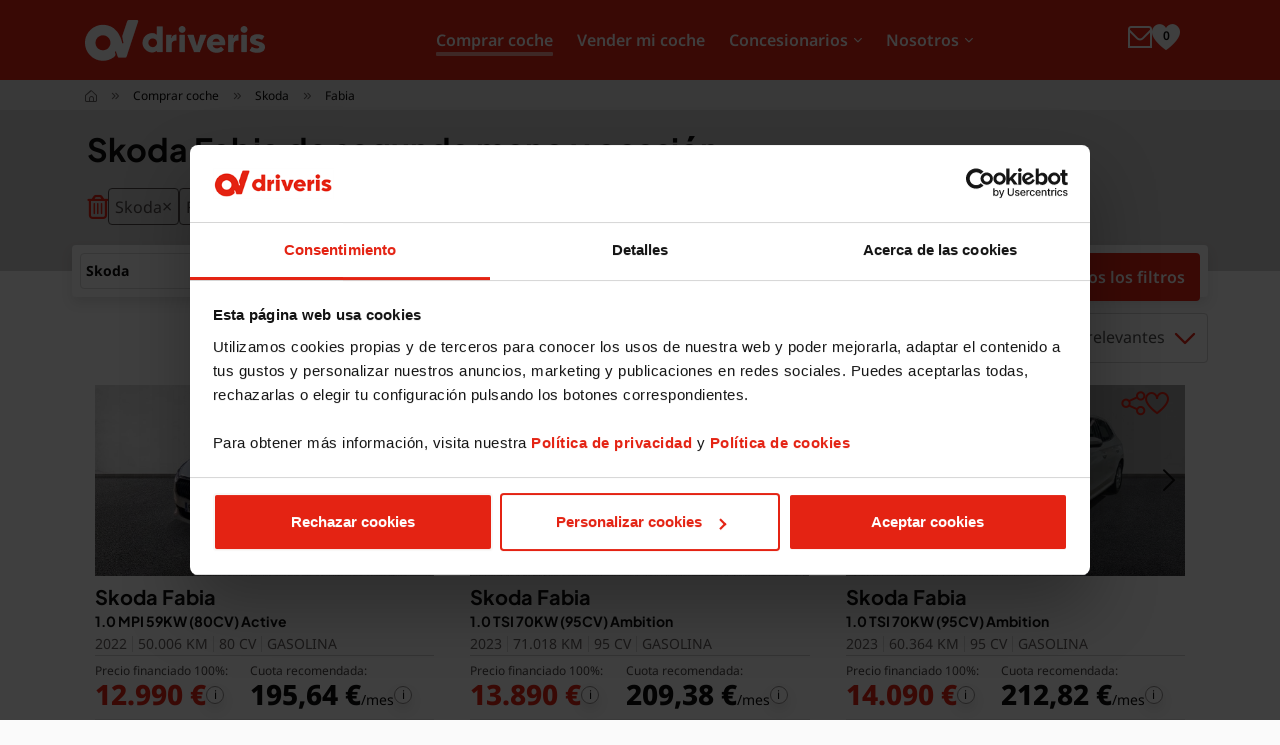

--- FILE ---
content_type: text/html; charset=UTF-8
request_url: https://www.driveris.es/coches-segunda-mano/skoda-fabia
body_size: 21557
content:
<!DOCTYPE html>
<html lang="es" class="loading frontend-display web-7d2fd6a2-7a5d-4a28-a4c2-0766aa2c47b0 pagina-8a4a6254-6751-4a54-be20-3b69dbcdec78 web-template-f94631b6-72b0-41cc-9662-05882456de95 grupo-f6001a04-1ca6-406c-ace7-6dcf5d4e0ef7 slug-vehiculos-listado pagina-seo vehicle-page refresh-dinamic-phones"  data-alerts-type="swal2" data-cmp="none">
<head>
    <meta charset="utf-8"/><meta name="viewport" content="width=device-width, initial-scale=1"/><title>Skoda Fabia de segunda mano y ocasión | Driveris</title><link href="https://image-proxy.kws.kaavan.es" rel="preconnect"/><script>window.dataLayer = window.dataLayer || [];dataLayer.push({'event': 'cookies_consent_1'});dataLayer.push({'event': 'cookies_consent_2'});dataLayer.push({'event': 'cookies_consent_3'});dataLayer.push({'event': 'cookies_consent_4'});</script><!-- Google Tag Manager --><script>(function(w,d,s,l,i){w[l]=w[l]||[];w[l].push({'gtm.start':new Date().getTime(),event:'gtm.js'});var f=d.getElementsByTagName(s)[0],j=d.createElement(s),dl=l!='dataLayer'?'&l='+l:'';j.async=true;j.src='https://www.googletagmanager.com/gtm.js?id='+i+dl;f.parentNode.insertBefore(j,f);})(window,document,'script','dataLayer','GTM-5HZPGWG');</script><!-- End Google Tag Manager -->
	<link rel="stylesheet" href="/cdn/sweet-alert/11.7.3/sweetalert2.min.css?1726173081"/>
	<link rel="stylesheet" href="/templates/vendors.css?1768575807"/>
	<link rel="stylesheet" href="/templates/driveris/css/frontend.css?1768575499"/>
	<link rel="stylesheet" href="/cdn/flaticons/flaticons.css?1765969960"/>
<link href="/cdn/sweet-alert/11.7.3/sweetalert2.min.css?1726173081" rel="preload" as="style"/><link href="/templates/vendors.css?1768575807" rel="preload" as="style"/><link href="/templates/driveris/css/frontend.css?1768575499" rel="preload" as="style"/><link href="/cdn/flaticons/flaticons.css?1765969960" rel="preload" as="style"/><style>:root {--theme-color: black;}/* Color Theme 1 */
.bg-red { background: #e42313; }
.text-red { color: #e42313; }

/* Color Theme 2 */
.bg-red-dark { background: #59120e; }
.text-red-dark { color: #59120e; }

.bg-grey { background: #E4E4E4; }

/* IPhone */
@media screen and (max-width: 991px) {
    .mobile-links {
       display: block !important;
       visibility: visible;
    }
    /* Solo SAFARI (iOS y macOS) */
    @supports (-webkit-touch-callout: none) {
        .mobile-links a{ 
            height: 50px;
            max-height: 50px;
        }
    } 
}
@media (max-width: 768px) {
.banner-131ac323-56d6-4fb0-bc70-d409fe016237{padding:0;aspect-ratio: 1200 / 900;}
.banner-131ac323-56d6-4fb0-bc70-d409fe016237 .mobile{width:100%;height:100%;}
.banner-131ac323-56d6-4fb0-bc70-d409fe016237 .desktop{display:none;}
}
@media (min-width: 769px) {
.banner-131ac323-56d6-4fb0-bc70-d409fe016237{padding:0;aspect-ratio: 1440 / 500;}
.banner-131ac323-56d6-4fb0-bc70-d409fe016237 .mobile{display:none;}
.banner-131ac323-56d6-4fb0-bc70-d409fe016237 .desktop{width:100%;height:100%;}
}


</style><link rel="preconnect" href="https://fonts.gstatic.com" crossorigin><link rel="preconnect" href="https://kit.fontawesome.com" crossorigin><link rel="preload" as="font" type="font/woff" href="/fonts/fontawesome/fa-solid-900.woff2" crossorigin><link rel="preload" as="font" type="font/woff" href="/fonts/fontawesome/fa-brands-400.woff2" crossorigin><link rel="preload" as="font" type="font/woff" href="/fonts/fontawesome/fa-regular-400.woff2" crossorigin><link href="https://image-proxy.kws.kaavan.es/i/480-360/vehicles/c85ea7ca-fc15-421c-80a5-93403c4ebdb8/medias/5903553.jpg?format=webp" fetchpriority="high" as="image" type="image/webp" rel="preload"/><link href="https://image-proxy.kws.kaavan.es/i/480-360/vehicles/f547fd35-acec-4bda-a6f3-404ebc907f78/medias/5875246.jpg?format=webp" fetchpriority="high" as="image" type="image/webp" rel="preload"/><link href="https://image-proxy.kws.kaavan.es/i/480-360/vehicles/52551484-2f9d-4a65-a8a9-5e676c670e68/medias/5794178.jpg?format=webp" fetchpriority="high" as="image" type="image/webp" rel="preload"/><link href="https://image-proxy.kws.kaavan.es/i/480-360/vehicles/15b9f38b-b83b-4dbb-ad4e-24df26abe50e/medias/3480636.jpg?format=webp" fetchpriority="high" as="image" type="image/webp" rel="preload"/><link href="https://image-proxy.kws.kaavan.es/i/480-360/vehicles/202fc0c5-25cd-4428-b5e7-5c902cbadf8e/medias/5548749.jpg?format=webp" fetchpriority="high" as="image" type="image/webp" rel="preload"/><link href="https://image-proxy.kws.kaavan.es/i/480-360/vehicles/50a10abe-466b-44f2-a428-fd4f2bf077ff/medias/5981890.jpg?format=webp" fetchpriority="high" as="image" type="image/webp" rel="preload"/><link href="https://image-proxy.kws.kaavan.es/i/480-360/vehicles/ce8f0988-1327-4ce2-adca-e4aa32c94eaf/medias/5455800.jpg?format=webp" fetchpriority="high" as="image" type="image/webp" rel="preload"/><link href="https://image-proxy.kws.kaavan.es/i/480-360/vehicles/db6e8a5d-f4dd-4fda-95a5-639cf0ba307e/medias/5006520.jpg?format=webp" fetchpriority="high" as="image" type="image/webp" rel="preload"/><link href="/cdn/jquery/3.6.0/jquery.min.js?1695896015" rel="preload" as="script"/><link href="/cdn/popper/1.16.1/umd/popper.min.js?1695896016" rel="preload" as="script"/><link href="/cdn/twitter-bootstrap/4.6.1/js/bootstrap.min.js?1695896016" rel="preload" as="script"/><link href="/cdn/sourcebuster-js/sourcebuster.min.js?1738661621" rel="preload" as="script"/><link href="/cdn/toastr/2.1.4/toastr.min.js?1695896016" rel="preload" as="script"/><link href="/cdn/sweet-alert/11.7.3/sweetalert2.all.min.js?1726173081" rel="preload" as="script"/><link href="/Frontend/js/main.js?1768574646" rel="preload" as="script"/><link href="/Frontend/js/filtro.js?1768574646" rel="preload" as="script"/><link href="/cdn/swiper/8.4.7/swiper-bundle.min.js?1695896016" rel="preload" as="script"/><link href="/FrontendVehiculos/js/Vehicles/item.js?1768574665" rel="preload" as="script"/><link href="/templates/driveris/js/frontend.js?1768575499" rel="preload" as="script"/><link href="https://cdn.kaavan.es/handlebars/4.7.8/handlebars.js" rel="preload" as="script"/><link href="/Frontend/js/form.js?1768574646" rel="preload" as="script"/><link href="/templates/driveris/js/listado-vo.js?1768575499" rel="preload" as="script"/><meta name="author" content="Joaquín Chacón"/><link href="/manifest.json" rel="manifest"/><meta property="og:site_name" content="Driveris"/><meta property="og:locale" content="es_ES"/><meta property="og:url" content="https://www.driveris.es/coches-segunda-mano/skoda-fabia"/><link href="https://www.driveris.es/coches-segunda-mano/skoda-fabia" rel="canonical"/><link href="https://www.driveris.es" rel="home"/><meta name="mobile-web-app-capable" content="yes"/><meta name="apple-mobile-web-app-capable" content="yes"/><link href="https://image-proxy.kws.kaavan.es/blobs/webs/329/params_apple_touch_icon.png?format=webp" rel="apple-touch-icon" sizes="180x180"/><link href="https://image-proxy.kws.kaavan.es/blobs/webs/329/params_favicon_32.png?format=webp" rel="icon" type="image/png" sizes="32x32"/><link href="https://image-proxy.kws.kaavan.es/blobs/webs/329/params_favicon_32.png?format=webp" rel="shortcut icon" type="image/png" sizes="32x32"/><link href="https://image-proxy.kws.kaavan.es/blobs/webs/329/params_favicon_16.png?format=webp" rel="icon" type="image/png" sizes="16x16"/><link href="https://image-proxy.kws.kaavan.es/blobs/webs/329/params_favicon_16.png?format=webp" rel="shortcut icon" type="image/png" sizes="16x16"/><link href="https://image-proxy.kws.kaavan.es/blobs/webs/329/params_favicon.ico?format=webp" rel="shortcut icon"/><meta name="robots" content="index,follow"/><meta property="og:title" content="Skoda Fabia de segunda mano y ocasión | Driveris"/><meta property="twitter:card" content="summary_large_image"/><meta property="twitter:title" content="Skoda Fabia de segunda mano y ocasión | Driveris"/><meta name="description" content="Encuentra tu Skoda Fabia de segunda mano y ocasión. Tienes 15 días o 1.000kms para probarlo. Encuentra tu coche perfecto con la garantía Driveris."/><meta property="og:description" content="Encuentra tu Skoda Fabia de segunda mano y ocasión. Tienes 15 días o 1.000kms para probarlo. Encuentra tu coche perfecto con la garantía Driveris."/><meta property="twitter:description" content="Encuentra tu Skoda Fabia de segunda mano y ocasión. Tienes 15 días o 1.000kms para probarlo. Encuentra tu coche perfecto con la garantía Driveris."/><meta name="keywords" content=""/><meta property="og:logo" content="https://image-proxy.kws.kaavan.es/blobs/webs/329/params_logotipo.png"/><script type="application/ld+json">{"@context":"https:\/\/schema.org","@type":"Car","name":"Skoda Fabia 1.0 MPI 59KW (80CV) Active","brand":{"@type":"Brand","name":"Skoda"},"model":"Fabia","vehicleConfiguration":"1.0 MPI 59KW (80CV) Active","vehicleIdentificationNumber":"TMBEE6PJXP4013589","vehicleModelDate":2022,"image":"https:\/\/cdn.media.kaavan.es\/blobs\/vehicles\/c85ea7ca-fc15-421c-80a5-93403c4ebdb8\/medias\/5903553.jpg","bodyType":"Berlina","itemCondition":"https:\/\/schema.org\/UsedCondition","fuelType":"Gasolina","numberOfDoors":5,"vehicleEngine":{"@type":"EngineSpecification","engineDisplacement":{"@type":"QuantitativeValue","unitCode":"CMQ","value":"999"},"fuelType":"Gasolina"},"vehicleSeatingCapacity":5,"vehicleTransmission":"Manual","mileageFromOdometer":{"@type":"QuantitativeValue","unitCode":"KMT","value":50006},"dateVehicleFirstRegistered":"2022-09-21","offers":{"@type":"Offer","availability":"https:\/\/schema.org\/InStock","price":14290,"priceCurrency":"EUR"}}</script><script type="application/ld+json">{"@context":"https:\/\/schema.org","@type":"Car","name":"Skoda Fabia 1.0 TSI 70KW (95CV) Ambition","brand":{"@type":"Brand","name":"Skoda"},"model":"Fabia","vehicleConfiguration":"1.0 TSI 70KW (95CV) Ambition","vehicleIdentificationNumber":"TMBEP6PJ5P4042573","vehicleModelDate":2023,"image":"https:\/\/cdn.media.kaavan.es\/blobs\/vehicles\/f547fd35-acec-4bda-a6f3-404ebc907f78\/medias\/5875246.jpg","bodyType":"Berlina","itemCondition":"https:\/\/schema.org\/UsedCondition","fuelType":"Gasolina","numberOfDoors":5,"vehicleEngine":{"@type":"EngineSpecification","engineDisplacement":{"@type":"QuantitativeValue","unitCode":"CMQ","value":"999"},"fuelType":"Gasolina"},"vehicleSeatingCapacity":5,"vehicleTransmission":"Manual","mileageFromOdometer":{"@type":"QuantitativeValue","unitCode":"KMT","value":71018},"dateVehicleFirstRegistered":"2023-04-11","offers":{"@type":"Offer","availability":"https:\/\/schema.org\/InStock","price":15190,"priceCurrency":"EUR"}}</script><script type="application/ld+json">{"@context":"https:\/\/schema.org","@type":"Car","name":"Skoda Fabia 1.0 TSI 70KW (95CV) Ambition","brand":{"@type":"Brand","name":"Skoda"},"model":"Fabia","vehicleConfiguration":"1.0 TSI 70KW (95CV) Ambition","vehicleIdentificationNumber":"TMBEP6PJ9P4043189","vehicleModelDate":2023,"image":"https:\/\/cdn.media.kaavan.es\/blobs\/vehicles\/52551484-2f9d-4a65-a8a9-5e676c670e68\/medias\/5794178.jpg","bodyType":"Berlina","itemCondition":"https:\/\/schema.org\/UsedCondition","fuelType":"Gasolina","numberOfDoors":5,"vehicleEngine":{"@type":"EngineSpecification","engineDisplacement":{"@type":"QuantitativeValue","unitCode":"CMQ","value":"999"},"fuelType":"Gasolina"},"vehicleSeatingCapacity":5,"vehicleTransmission":"Manual","mileageFromOdometer":{"@type":"QuantitativeValue","unitCode":"KMT","value":60364},"dateVehicleFirstRegistered":"2023-05-29","offers":{"@type":"Offer","availability":"https:\/\/schema.org\/OutOfStock","price":15490,"priceCurrency":"EUR"}}</script><script type="application/ld+json">{"@context":"https:\/\/schema.org","@type":"Car","name":"Skoda Fabia 1.0 TSI 70KW (95cv) Ambition","brand":{"@type":"Brand","name":"Skoda"},"model":"Fabia","vehicleConfiguration":"1.0 TSI 70KW (95cv) Ambition","vehicleIdentificationNumber":"TMBEP6NJ4MZ082421","vehicleModelDate":2021,"image":"https:\/\/cdn.media.kaavan.es\/blobs\/vehicles\/15b9f38b-b83b-4dbb-ad4e-24df26abe50e\/medias\/3480636.jpg","bodyType":"Berlina","itemCondition":"https:\/\/schema.org\/UsedCondition","fuelType":"Gasolina","numberOfDoors":5,"vehicleEngine":{"@type":"EngineSpecification","engineDisplacement":{"@type":"QuantitativeValue","unitCode":"CMQ","value":"999"},"fuelType":"Gasolina"},"vehicleSeatingCapacity":5,"vehicleTransmission":"Manual","mileageFromOdometer":{"@type":"QuantitativeValue","unitCode":"KMT","value":61207},"dateVehicleFirstRegistered":"2021-06-09","offers":{"@type":"Offer","availability":"https:\/\/schema.org\/OutOfStock","price":12900,"priceCurrency":"EUR"}}</script><script type="application/ld+json">{"@context":"https:\/\/schema.org","@type":"Car","name":"Skoda Fabia Combi 1.0 TSI 70KW (95cv) Like","brand":{"@type":"Brand","name":"Skoda"},"model":"Fabia","vehicleConfiguration":"Combi 1.0 TSI 70KW (95cv) Like","vehicleIdentificationNumber":"TMBJP6NJXMZ050149","vehicleModelDate":2021,"image":"https:\/\/cdn.media.kaavan.es\/blobs\/vehicles\/202fc0c5-25cd-4428-b5e7-5c902cbadf8e\/medias\/5548749.jpg","bodyType":"Familiar","itemCondition":"https:\/\/schema.org\/UsedCondition","fuelType":"Gasolina","numberOfDoors":5,"vehicleEngine":{"@type":"EngineSpecification","engineDisplacement":{"@type":"QuantitativeValue","unitCode":"CMQ","value":"999"},"fuelType":"Gasolina"},"vehicleSeatingCapacity":5,"vehicleTransmission":"Manual","mileageFromOdometer":{"@type":"QuantitativeValue","unitCode":"KMT","value":48500},"dateVehicleFirstRegistered":"2021-06-28","offers":{"@type":"Offer","availability":"https:\/\/schema.org\/InStock","price":12990,"priceCurrency":"EUR"}}</script><script type="application/ld+json">{"@context":"https:\/\/schema.org","@type":"Car","name":"Skoda Fabia 1.0 MPI 59KW (80CV) Active","brand":{"@type":"Brand","name":"Skoda"},"model":"Fabia","vehicleConfiguration":"1.0 MPI 59KW (80CV) Active","vehicleIdentificationNumber":"TMBEE6PJ6P4061509","vehicleModelDate":2023,"image":"https:\/\/cdn.media.kaavan.es\/blobs\/vehicles\/50a10abe-466b-44f2-a428-fd4f2bf077ff\/medias\/5981890.jpg","bodyType":"Berlina","itemCondition":"https:\/\/schema.org\/UsedCondition","fuelType":"Gasolina","numberOfDoors":5,"vehicleEngine":{"@type":"EngineSpecification","engineDisplacement":{"@type":"QuantitativeValue","unitCode":"CMQ","value":"999"},"fuelType":"Gasolina"},"vehicleSeatingCapacity":5,"vehicleTransmission":"Manual","mileageFromOdometer":{"@type":"QuantitativeValue","unitCode":"KMT","value":25165},"dateVehicleFirstRegistered":"2023-04-20","offers":{"@type":"Offer","availability":"https:\/\/schema.org\/InStock","price":13990,"priceCurrency":"EUR"}}</script><script type="application/ld+json">{"@context":"https:\/\/schema.org","@type":"Car","name":"Skoda Fabia 1.0 TSI 70KW (95cv) Ambition Plus","brand":{"@type":"Brand","name":"Skoda"},"model":"Fabia","vehicleConfiguration":"1.0 TSI 70KW (95cv) Ambition Plus","vehicleIdentificationNumber":"TMBEP6NJ6MZ066740","vehicleModelDate":2021,"image":"https:\/\/cdn.media.kaavan.es\/blobs\/vehicles\/ce8f0988-1327-4ce2-adca-e4aa32c94eaf\/medias\/5455800.jpg","bodyType":"Berlina","itemCondition":"https:\/\/schema.org\/UsedCondition","fuelType":"Gasolina","numberOfDoors":5,"vehicleEngine":{"@type":"EngineSpecification","engineDisplacement":{"@type":"QuantitativeValue","unitCode":"CMQ","value":"999"},"fuelType":"Gasolina"},"vehicleSeatingCapacity":5,"vehicleTransmission":"Manual","mileageFromOdometer":{"@type":"QuantitativeValue","unitCode":"KMT","value":75271},"dateVehicleFirstRegistered":"2021-09-13","offers":{"@type":"Offer","availability":"https:\/\/schema.org\/InStock","price":13490,"priceCurrency":"EUR"}}</script><script type="application/ld+json">{"@context":"https:\/\/schema.org","@type":"Car","name":"Skoda Fabia 1.0 MPI 59KW (80CV) Active","brand":{"@type":"Brand","name":"Skoda"},"model":"Fabia","vehicleConfiguration":"1.0 MPI 59KW (80CV) Active","vehicleIdentificationNumber":"TMBEE6PJ0N4051801","vehicleModelDate":2022,"image":"https:\/\/cdn.media.kaavan.es\/blobs\/vehicles\/db6e8a5d-f4dd-4fda-95a5-639cf0ba307e\/medias\/5006520.jpg","bodyType":"Berlina","itemCondition":"https:\/\/schema.org\/UsedCondition","fuelType":"Gasolina","numberOfDoors":5,"vehicleEngine":{"@type":"EngineSpecification","engineDisplacement":{"@type":"QuantitativeValue","unitCode":"CMQ","value":"999"},"fuelType":"Gasolina"},"vehicleSeatingCapacity":5,"vehicleTransmission":"Manual","mileageFromOdometer":{"@type":"QuantitativeValue","unitCode":"KMT","value":49280},"dateVehicleFirstRegistered":"2022-06-16","offers":{"@type":"Offer","availability":"https:\/\/schema.org\/InStock","price":13990,"priceCurrency":"EUR"}}</script><script type="application/ld+json">{"@context":"https:\/\/schema.org","@type":"Car","name":"Skoda Fabia 1.0 TSI 70KW (95cv) Color Concept","brand":{"@type":"Brand","name":"Skoda"},"model":"Fabia","vehicleConfiguration":"1.0 TSI 70KW (95cv) Color Concept","vehicleIdentificationNumber":"TMBEP6NJ9MZ011098","vehicleModelDate":2021,"image":"https:\/\/cdn.media.kaavan.es\/blobs\/vehicles\/9700c2fc-eb3c-43a3-9a8a-78c43f873052\/medias\/4907817.jpg","bodyType":"Berlina","itemCondition":"https:\/\/schema.org\/UsedCondition","fuelType":"Gasolina","numberOfDoors":5,"vehicleEngine":{"@type":"EngineSpecification","engineDisplacement":{"@type":"QuantitativeValue","unitCode":"CMQ","value":"999"},"fuelType":"Gasolina"},"vehicleSeatingCapacity":5,"vehicleTransmission":"Manual","mileageFromOdometer":{"@type":"QuantitativeValue","unitCode":"KMT","value":53120},"dateVehicleFirstRegistered":"2021-04-29","offers":{"@type":"Offer","availability":"https:\/\/schema.org\/InStock","price":13790,"priceCurrency":"EUR"}}</script><script type="application/ld+json">{"@context":"https:\/\/schema.org","@type":"Car","name":"Skoda Fabia 1.0 TSI 81KW (110cv) Ambition Plus","brand":{"@type":"Brand","name":"Skoda"},"model":"Fabia","vehicleConfiguration":"1.0 TSI 81KW (110cv) Ambition Plus","vehicleIdentificationNumber":"TMBER6NJ9MZ012164","vehicleModelDate":2020,"image":"https:\/\/cdn.media.kaavan.es\/blobs\/vehicles\/7910fcf9-2e8e-4fae-881b-3e3176cb8061\/medias\/5583583.jpg","bodyType":"Berlina","itemCondition":"https:\/\/schema.org\/UsedCondition","fuelType":"Gasolina","numberOfDoors":5,"vehicleEngine":{"@type":"EngineSpecification","engineDisplacement":{"@type":"QuantitativeValue","unitCode":"CMQ","value":"999"},"fuelType":"Gasolina"},"vehicleSeatingCapacity":5,"vehicleTransmission":"Manual","mileageFromOdometer":{"@type":"QuantitativeValue","unitCode":"KMT","value":36404},"dateVehicleFirstRegistered":"2020-10-09","offers":{"@type":"Offer","availability":"https:\/\/schema.org\/InStock","price":14790,"priceCurrency":"EUR"}}</script><script type="application/ld+json">{"@context":"https:\/\/schema.org","@type":"Car","name":"Skoda Fabia Combi 1.0 TSI 70KW (95cv) Like","brand":{"@type":"Brand","name":"Skoda"},"model":"Fabia","vehicleConfiguration":"Combi 1.0 TSI 70KW (95cv) Like","vehicleIdentificationNumber":"TMBJB6NJ4KZ028935","vehicleModelDate":2019,"image":"https:\/\/cdn.media.kaavan.es\/blobs\/vehicles\/0c373c1a-5d4e-46ca-9f07-fb4c3e383536\/medias\/5189929.jpg","bodyType":"Familiar","itemCondition":"https:\/\/schema.org\/UsedCondition","fuelType":"Gasolina","numberOfDoors":5,"vehicleEngine":{"@type":"EngineSpecification","engineDisplacement":{"@type":"QuantitativeValue","unitCode":"CMQ","value":"999"},"fuelType":"Gasolina"},"vehicleSeatingCapacity":5,"vehicleTransmission":"Manual","mileageFromOdometer":{"@type":"QuantitativeValue","unitCode":"KMT","value":60691},"dateVehicleFirstRegistered":"2019-01-31","offers":{"@type":"Offer","availability":"https:\/\/schema.org\/OutOfStock","price":11590,"priceCurrency":"EUR"}}</script><script type="application/ld+json">{"@context":"https:\/\/schema.org","@type":"WebSite","name":"Driveris","url":"https:\/\/www.driveris.es"}</script><script type="application/ld+json">{"@context":"https:\/\/schema.org","@type":"BreadcrumbList","itemListElement":[{"@type":"ListItem","position":1,"item":{"@type":"Thing","id":"https:\/\/www.driveris.es\/","name":"Inicio"}},{"@type":"ListItem","position":2,"item":{"@type":"Thing","id":"https:\/\/www.driveris.es\/coches-segunda-mano","name":"Comprar coche"}},{"@type":"ListItem","position":3,"item":{"@type":"Thing","id":"https:\/\/www.driveris.es\/coches-segunda-mano\/skoda","name":"Skoda"}},{"@type":"ListItem","position":4,"item":{"@type":"Thing","id":"https:\/\/www.driveris.es\/coches-segunda-mano\/skoda-fabia","name":"Fabia"}}],"itemListOrder":"Ascending","numberOfItems":4}</script>  <link rel="preload" as="image" href="/templates/driveris/img/empty.webp" type="image/webp"></head>
<body>
    <!-- Google Tag Manager (noscript) --><noscript><iframe src="https://www.googletagmanager.com/ns.html?id=GTM-5HZPGWG"height="0" width="0" style="display:none;visibility:hidden"></iframe></noscript><!-- End Google Tag Manager (noscript) --><div id='sitenav' class='kws-side-panel animation-transform' data-body-open-class='menu-open'><div class='kws-side-panel-wrapper'><div class='kws-side-panel-header'><div class='kws-side-panel-identification'></div><div class='hamburger hamburger-side-panel' data-kws-target='#sitenav'><div class='bar top'></div><div class='bar middle'></div><div class='bar bottom'></div></div></div><div class='kws-side-panel-content'><div class='kws-side-panel-content-logo'><a href="/" class="logo"><img src="https://image-proxy.kws.kaavan.es/blobs/webs/329/params_logotipo.png?format=webp" title="Driveris" alt="Driveris" class="web" data-src="https://image-proxy.kws.kaavan.es/blobs/webs/329/params_logotipo.png?format=webp" loading="lazy"/></a></div><div class='kws-side-panel-content-menu'><ul class="main-menu menu-level-0"><li class="level-0 menu-elemento-217d21d1-716d-4b1d-9c9b-ff95b0b39017 active"><a href="/coches-segunda-mano" target="_self">Comprar coche</a></li><li class="level-0 menu-elemento-66097f3c-d6e8-40b5-bb91-b1d30a47b6ba"><a href="/vender-mi-coche" target="_self">Vender mi coche</a></li><li class="level-0 menu-elemento-8bc3cd32-455b-4b49-897c-748a7d887278 childrens"><a href="#" target="_self">Concesionarios</a><ul class="clearfix submenu menu-level-1"><li class="level-1 menu-elemento-76507856-2ecc-4e62-a7f1-90ace82933e6"><a href="/concesionarios-segunda-mano-sevilla" target="_self">Sevilla (6)</a></li><li class="level-1 menu-elemento-e6bfd09a-178c-4b26-ab61-0f965a3ffded"><a href="/concesionarios-segunda-mano-huelva" target="_self">Huelva (3)</a></li><li class="level-1 menu-elemento-5d052168-26cc-4b59-9965-819ba696edf8"><a href="/concesionarios-segunda-mano-cadiz" target="_self">Cádiz (2)</a></li><li class="level-1 menu-elemento-c307a99d-6ded-4786-b6ce-da659fd462fe"><a href="/concesionarios-segunda-mano-almeria" target="_self">Almería (1)</a></li><li class="level-1 menu-elemento-522c53fb-f1ac-4a78-9b26-5324eedf304e"><a href="/concesionarios-segunda-mano-cordoba" target="_self">Córdoba (1)</a></li></ul></li><li class="level-0 menu-elemento-46b34df9-d9e5-4022-8925-7afc7ed725b1 childrens"><a href="#" target="_self">Nosotros</a><ul class="clearfix submenu menu-level-1"><li class="level-1 menu-elemento-46f396a3-e47c-4dc5-8ee3-3b3073864859"><a href="/sobre-nosotros" target="_self">Sobre Driveris</a></li><li class="level-1 menu-elemento-9ed0bec3-5d92-43f5-ba5c-4978e0df0fe7"><a href="https://talento.syrsa.es/jobs" class="linkobf" target="_blank" data-href="aHR0cHM6Ly90YWxlbnRvLnN5cnNhLmVzL2pvYnM/c3BsaXRfdmlldz10cnVlJnF1ZXJ5PURyaXZlcmlz" rel="nofollow">Trabaja con nosotros</a></li><li class="level-1 menu-elemento-59fd6c35-09b0-4e21-b122-b620ab236b9e"><a href="/buscamos-tiendas" target="_self">Buscamos tiendas</a></li></ul></li></ul></div><div class='kws-side-panel-content-bottom'><a href="tel:651304681" class="gtm header-contact-telephone-mobile" target="_blank" aria-label="Pulse para llamarnos" data-gtm-type="telefono-hamburguesa" data-gtm-event="telefono-hamburguesa-movil" data-dinamic-phone="href"><i class="fi fi-rs-phone-call"></i></a><a href="/contacto" class="header-contact-email linkobf" aria-label="Envíenos un correo" data-href="L2NvbnRhY3RvP2Y9RlcxNQ==" rel="nofollow"><i class="fi fi-rs-envelope"></i></a><a href="/vehiculos-favoritos" class="header-mobile-favs" aria-label="Pulse para mostrar sus vehículos favoritos"><i class="fi fi-ss-heart"></i><span class="header-mobile-favs-num">0</span></a></div></div></div></div>
<header class="header">
    <div class="container">
        <div class="row">
            <div class='hamburger' data-kws-target='#sitenav'><div class='bar top'></div><div class='bar middle'></div><div class='bar bottom'></div></div>            <div class="col logo-wrapper">
                <p class='logo'><a href="/"><img src="https://image-proxy.kws.kaavan.es/blobs/webs/329/params_logotipo_negativo.png?format=webp" width="180" height="41" title="Driveris" alt="Driveris" class="web logo-white" data-src="https://image-proxy.kws.kaavan.es/blobs/webs/329/params_logotipo_negativo.png?format=webp" loading="lazy"/><img src="https://image-proxy.kws.kaavan.es/blobs/webs/329/params_logotipo.png?format=webp" width="180" height="41" title="Driveris" alt="Driveris" class="web logo-black" data-src="https://image-proxy.kws.kaavan.es/blobs/webs/329/params_logotipo.png?format=webp" loading="lazy"/></a></p>            </div>
            <div class="menu-wrapper">
                <ul class="main-menu menu-level-0"><li class="level-0 menu-elemento-217d21d1-716d-4b1d-9c9b-ff95b0b39017 active"><a href="/coches-segunda-mano" target="_self">Comprar coche</a></li><li class="level-0 menu-elemento-66097f3c-d6e8-40b5-bb91-b1d30a47b6ba"><a href="/vender-mi-coche" target="_self">Vender mi coche</a></li><li class="level-0 menu-elemento-8bc3cd32-455b-4b49-897c-748a7d887278 childrens"><a href="#" target="_self">Concesionarios</a><ul class="clearfix submenu menu-level-1"><li class="level-1 menu-elemento-76507856-2ecc-4e62-a7f1-90ace82933e6"><a href="/concesionarios-segunda-mano-sevilla" target="_self">Sevilla (6)</a></li><li class="level-1 menu-elemento-e6bfd09a-178c-4b26-ab61-0f965a3ffded"><a href="/concesionarios-segunda-mano-huelva" target="_self">Huelva (3)</a></li><li class="level-1 menu-elemento-5d052168-26cc-4b59-9965-819ba696edf8"><a href="/concesionarios-segunda-mano-cadiz" target="_self">Cádiz (2)</a></li><li class="level-1 menu-elemento-c307a99d-6ded-4786-b6ce-da659fd462fe"><a href="/concesionarios-segunda-mano-almeria" target="_self">Almería (1)</a></li><li class="level-1 menu-elemento-522c53fb-f1ac-4a78-9b26-5324eedf304e"><a href="/concesionarios-segunda-mano-cordoba" target="_self">Córdoba (1)</a></li></ul></li><li class="level-0 menu-elemento-46b34df9-d9e5-4022-8925-7afc7ed725b1 childrens"><a href="#" target="_self">Nosotros</a><ul class="clearfix submenu menu-level-1"><li class="level-1 menu-elemento-46f396a3-e47c-4dc5-8ee3-3b3073864859"><a href="/sobre-nosotros" target="_self">Sobre Driveris</a></li><li class="level-1 menu-elemento-9ed0bec3-5d92-43f5-ba5c-4978e0df0fe7"><a href="https://talento.syrsa.es/jobs" class="linkobf" target="_blank" data-href="aHR0cHM6Ly90YWxlbnRvLnN5cnNhLmVzL2pvYnM/c3BsaXRfdmlldz10cnVlJnF1ZXJ5PURyaXZlcmlz" rel="nofollow">Trabaja con nosotros</a></li><li class="level-1 menu-elemento-59fd6c35-09b0-4e21-b122-b620ab236b9e"><a href="/buscamos-tiendas" target="_self">Buscamos tiendas</a></li></ul></li></ul>                <ul class='social'><li><a href="https://www.facebook.com/driverisSyrsa" class="facebook" title="Ir a Facebook" target="_blank" rel="nofollow"><span>Facebook</span></a></li><li><a href="https://www.instagram.com/driveris.es/" class="instagram" title="Ir a Instagram" target="_blank" rel="nofollow"><span>Instagram</span></a></li><li><a href="https://www.linkedin.com/company/driveris/" class="linkedin" title="Ir a LinkedIn" target="_blank" rel="nofollow"><span>LinkedIn</span></a></li><li><a href="https://www.tiktok.com/@driveris" class="tiktok" title="Ir a TikTok" target="_blank" rel="nofollow"><span>TikTok</span></a></li><li><a href="https://www.driveris.es/blog/" class="blog" title="Ir a Blog de noticias" target="_blank" rel="nofollow"><span>Blog de noticias</span></a></li></ul>            </div>
            <div class="contact-wrapper">
                                    <a href="tel:651304681" class="gtm header-contact-telephone-mobile" target="_blank" aria-label="Pulse para llamarnos" data-gtm-type="telefono-cabecera" data-gtm-event="telefono-cabecera-movil" data-dinamic-phone="href"><i class="fi fi-rs-phone-call"></i></a>                    <a href="javascript:" id="header-contact-telephone" data-toggle="popover" data-placement="bottom" data-custom-class="header-contact-telephone-popover" data-html="true" data-content="    <p class='header-contact-telephone-popover-title'><strong>Llámanos</strong></p>    <a class='header-contact-telephone-popover-link' aria-label='Pulse para llamarnos' href='tel:651304681'>651 304 681</a>    <div class='header-contact-telephone-popover-text'>        <p class='header-contact-telephone-popover-text-title'><strong>Horario de atención telefónica</strong></p>        <p><strong>Lun. a Vier.: </strong>9:30-14:30 h / 16:30-20:30h</p>        <p><strong>Sábados: </strong>10:00-14:00 h</p>    </div>" aria-label="Pulse para consultar nuestro horario de atención"><i class="fi fi-rs-phone-call"></i></a>                    
                <a href="/contacto" class="header-contact-email linkobf" aria-label="Pulse para escribirnos un email" data-href="L2NvbnRhY3RvP2Y9RlcxNQ==" rel="nofollow"><i class="fi fi-rs-envelope"></i></a> 
                <a href="/vehiculos-favoritos" class="header-desktop-favs" aria-label="Pulse para consultar sus vehículos favoritos"><i class="fi fi-ss-heart"></i><span class="header-desktop-favs-num">0</span></a>            </div>
        </div>
    </div>
</header><main class="content"><div class='block block-1c1e190f-457f-4ec4-8f15-41f123ec7403 block-breadcrumbs view-1' data-block='1c1e190f-457f-4ec4-8f15-41f123ec7403'><div class="container"><ul class="breadcrumbs"><li><a href="/" class="index" target="_self"><span class="index">Inicio</span></a></li><li><a href="/coches-segunda-mano" target="_self">Comprar coche</a></li><li><a href="/coches-segunda-mano/skoda" target="_self">Skoda</a></li><li><a href="/coches-segunda-mano/skoda-fabia" target="_self">Fabia</a></li></ul></div></div><div class='block block-83dad8a0-da4d-4388-bdf6-21e8a649f46f block-texto view-1 vehicles-listado-bloque-titular rte block-seo-var' data-block='83dad8a0-da4d-4388-bdf6-21e8a649f46f'><div class="container"><div class="content rte clearfix"><h1 class="titular">Skoda Fabia   de segunda mano y ocasión</h1>
</div></div></div><div class='block block-36abe07a-6943-43fe-b9a1-b406baa795b8 block-templates-driveris-vehicles-listado-header block-seo-var-d-none block-seo-var' data-block='36abe07a-6943-43fe-b9a1-b406baa795b8'><div class="listado-header">
        <p class="listado-header-results">Puedes elegir entre <span class='count-units'>11</span> coches</p>
</div></div><div class='block block-b38fbf82-c9c8-4a2b-97d8-d1f3a5f7b4f1 block-entity-list view-1 vehicles-listado listado has-filter' data-block='b38fbf82-c9c8-4a2b-97d8-d1f3a5f7b4f1'>    <div class="block-entity-list-filter vehicles-filter kws-filter kws-filter-grid">
        <div id="kws-filter" class="kws-filter-wrapper">
            <div class="kws-filter-header">
    <p class="kws-filter-header-titular titular">Filtrar</p>
        <div class='hamburger open kws-filter-toggler kws-filter-header-close hamburger-side-panel' data-toggle='offcanvas'><div class='bar top'></div><div class='bar middle'></div><div class='bar bottom'></div></div></div>
            <div class="kws-filter-content">
                <div class='kws-filter-content-counter'>
    <div class="container">Ver los <span class='count-units'>11</span> vehículos</div>
</div>
<div class="kws-filter-tools">
    <div class="kws-filter-container container">
                    <div class="kws-filter-tools-main has-search">
                <div class="kws-filter-tools-summary"><div class='filter-criteria'><span class='filter-criteria-text'>Skoda</span> <a href="/coches-segunda-mano" class="filter-criteria-icon">&times;</a></div><div class='filter-criteria'><span class='filter-criteria-text'>Fabia</span> <a href="/coches-segunda-mano/skoda" class="filter-criteria-icon">&times;</a></div><a href="/coches-segunda-mano" class="filter-criteria-clear"><i class="fas fa-trash-alt"></i> <span>Quitar filtros</span></a><span class="kws-filter-tools-summary-results">Se han encontrado <span class='count-units'>11</span> coches</span></div>            </div>
                </div>
</div>
<div id="kws-filter-panels" class="kws-filter-panels kws-filter-panels-driveris"><div class="kws-filter-container container">
    <div class="kws-filter-field"><div class="kws-filter-field-control"><div class='kws-filter-options kws-filter-options-marca'><div class="form-group input col-marca select"><select name="marca" class="form-control" id="marca"><option value="L2NvY2hlcy1zZWd1bmRhLW1hbm8=">Marcas</option><option value="L2NvY2hlcy1zZWd1bmRhLW1hbm8vYWxwaW5l">Alpine</option><option value="L2NvY2hlcy1zZWd1bmRhLW1hbm8vYXVkaQ==">Audi</option><option value="L2NvY2hlcy1zZWd1bmRhLW1hbm8vYm13">BMW</option><option value="L2NvY2hlcy1zZWd1bmRhLW1hbm8vY2l0cm9lbg==">Citroën</option><option value="L2NvY2hlcy1zZWd1bmRhLW1hbm8vY3VwcmE=">Cupra</option><option value="L2NvY2hlcy1zZWd1bmRhLW1hbm8vZGFjaWE=">Dacia</option><option value="L2NvY2hlcy1zZWd1bmRhLW1hbm8vZWJybw==">EBRO</option><option value="L2NvY2hlcy1zZWd1bmRhLW1hbm8vZmlhdA==">Fiat</option><option value="L2NvY2hlcy1zZWd1bmRhLW1hbm8vZm9yZA==">Ford</option><option value="L2NvY2hlcy1zZWd1bmRhLW1hbm8vaHl1bmRhaQ==">Hyundai</option><option value="L2NvY2hlcy1zZWd1bmRhLW1hbm8vamFlY29v">Jaecoo</option><option value="L2NvY2hlcy1zZWd1bmRhLW1hbm8vamVlcA==">Jeep</option><option value="L2NvY2hlcy1zZWd1bmRhLW1hbm8va2lh">Kia</option><option value="L2NvY2hlcy1zZWd1bmRhLW1hbm8vbGV4dXM=">Lexus</option><option value="L2NvY2hlcy1zZWd1bmRhLW1hbm8vbWF6ZGE=">Mazda</option><option value="L2NvY2hlcy1zZWd1bmRhLW1hbm8vbWVyY2VkZXMtYmVueg==">Mercedes-Benz</option><option value="L2NvY2hlcy1zZWd1bmRhLW1hbm8vbWluaQ==">MINI</option><option value="L2NvY2hlcy1zZWd1bmRhLW1hbm8vbWl0c3ViaXNoaQ==">Mitsubishi</option><option value="L2NvY2hlcy1zZWd1bmRhLW1hbm8vbmlzc2Fu">Nissan</option><option value="L2NvY2hlcy1zZWd1bmRhLW1hbm8vb21vZGE=">Omoda</option><option value="L2NvY2hlcy1zZWd1bmRhLW1hbm8vb3BlbA==">Opel</option><option value="L2NvY2hlcy1zZWd1bmRhLW1hbm8vcGV1Z2VvdA==">Peugeot</option><option value="L2NvY2hlcy1zZWd1bmRhLW1hbm8vcmVuYXVsdA==">Renault</option><option value="L2NvY2hlcy1zZWd1bmRhLW1hbm8vc2VhdA==">Seat</option><option value="L2NvY2hlcy1zZWd1bmRhLW1hbm8vc2tvZGE=" selected="selected">Skoda</option><option value="L2NvY2hlcy1zZWd1bmRhLW1hbm8vc3V6dWtp">Suzuki</option><option value="L2NvY2hlcy1zZWd1bmRhLW1hbm8vdG95b3Rh">Toyota</option><option value="L2NvY2hlcy1zZWd1bmRhLW1hbm8vdm9sa3N3YWdlbg==">Volkswagen</option><option value="L2NvY2hlcy1zZWd1bmRhLW1hbm8vdm9sdm8=">Volvo</option></select></div></div></div></div><div class="kws-filter-field"><div class="kws-filter-field-control"><div class='kws-filter-options kws-filter-options-modelo'><div class="form-group input col-modelo select"><select name="modelo" class="form-control" id="modelo"><option value="L2NvY2hlcy1zZWd1bmRhLW1hbm8vc2tvZGE=">Modelo</option><option value="L2NvY2hlcy1zZWd1bmRhLW1hbm8vc2tvZGEtZmFiaWE=" selected="selected">Fabia</option><option value="L2NvY2hlcy1zZWd1bmRhLW1hbm8vc2tvZGEta2FtaXE=">Kamiq</option><option value="L2NvY2hlcy1zZWd1bmRhLW1hbm8vc2tvZGEta2Fyb3E=">Karoq</option><option value="L2NvY2hlcy1zZWd1bmRhLW1hbm8vc2tvZGEta29kaWFx">Kodiaq</option><option value="L2NvY2hlcy1zZWd1bmRhLW1hbm8vc2tvZGEtb2N0YXZpYQ==">Octavia</option><option value="L2NvY2hlcy1zZWd1bmRhLW1hbm8vc2tvZGEtc2NhbGE=">Scala</option><option value="L2NvY2hlcy1zZWd1bmRhLW1hbm8vc2tvZGEtc3VwZXJi">Superb</option></select></div></div></div></div><div class="kws-filter-field"><div class="kws-filter-field-control"><div class='kws-filter-options kws-filter-options-combustible'><div class="form-group input col-combustible select"><select name="combustible" class="form-control" id="combustible"><option value="">Combustible</option><option value="L2NvY2hlcy1zZWd1bmRhLW1hbm8vc2tvZGEtZmFiaWE/Y29tYnVzdGlibGU9ZGllc2Vs">Diésel</option><option value="L2NvY2hlcy1zZWd1bmRhLW1hbm8vc2tvZGEtZmFiaWE/Y29tYnVzdGlibGU9ZWxlY3RyaWNv">Eléctrico</option><option value="L2NvY2hlcy1zZWd1bmRhLW1hbm8vc2tvZGEtZmFiaWE/Y29tYnVzdGlibGU9Z2Fzb2xpbmE=">Gasolina</option><option value="L2NvY2hlcy1zZWd1bmRhLW1hbm8vc2tvZGEtZmFiaWE/Y29tYnVzdGlibGU9Z2xw">GLP</option><option value="L2NvY2hlcy1zZWd1bmRhLW1hbm8vc2tvZGEtZmFiaWE/Y29tYnVzdGlibGU9aGlicmlkbw==">Híbrido</option><option value="L2NvY2hlcy1zZWd1bmRhLW1hbm8vc2tvZGEtZmFiaWE/Y29tYnVzdGlibGU9aGlicmlkby1kaWVzZWw=">Híbrido diésel</option><option value="L2NvY2hlcy1zZWd1bmRhLW1hbm8vc2tvZGEtZmFiaWE/Y29tYnVzdGlibGU9aGlicmlkby1lbmNodWZhYmxl">Híbrido enchufable</option><option value="L2NvY2hlcy1zZWd1bmRhLW1hbm8vc2tvZGEtZmFiaWE/Y29tYnVzdGlibGU9aGlicmlkby1nYXNvbGluYQ==">Híbrido gasolina</option></select></div></div></div></div>    <div class="kws-filter-field grouped">
        <p class="kws-filter-field-title title-for-grouped">Precio y cuota </p>
        <div class="kws-filter-field"><p class='kws-filter-field-title'>Precio €</p><div class="kws-filter-field-control"><input name='precio' type='text' class='slider slider-horizontal kws-filter-slider' id='precio-slider-control' data-slider-id='precio-slider-control' data-slider-max='40000' data-slider-step='1000' data-slider-value='[0,40000]' data-slider-unit='€' data-slider-tooltip='hide' data-slider-info='#precio-slider-control-info' data-slider-ticks='[0,3000,9000,20000,40000]' data-slider-ticks-positions='[0,25,50,75,100]' data-slider-ticks-labels='[&quot;0 €&quot;,&quot;25.000 €&quot;,&quot;50.000 €&quot;,&quot;100.000 €&quot;,&quot;200.000 €&quot;]' data-slider-ticks_labels='[&quot;0 €&quot;,&quot;3.000 €&quot;,&quot;9.000 €&quot;,&quot;20.000 €&quot;,&quot;40.000 €&quot;]' /><div id='precio-slider-control-info' class='slider-info'><div class='min'><span class='slider-value'>0</span> <span class='slider-unit'>€</span></div><div class='max'><span class='slider-value'>+ 40.000</span> <span class='slider-unit'>€</span></div></div></div></div><div class="kws-filter-field"><p class='kws-filter-field-title'>Cuota mensual €</p><div class="kws-filter-field-control"><input name='precio_cuota' type='text' class='slider slider-horizontal kws-filter-slider' id='precio_cuota-slider-control' data-slider-id='precio_cuota-slider-control' data-slider-max='800' data-slider-step='10' data-slider-value='[0,800]' data-slider-unit='€' data-slider-tooltip='hide' data-slider-info='#precio_cuota-slider-control-info' /><div id='precio_cuota-slider-control-info' class='slider-info'><div class='min'><span class='slider-value'>0</span> <span class='slider-unit'>€</span></div><div class='max'><span class='slider-value'>+ 800</span> <span class='slider-unit'>€</span></div></div></div></div>    </div>
    <div class="kws-filter-field grouped">
        <p class="kws-filter-field-title title-for-grouped">Años y Kms </p>
        <div class="kws-filter-field"><p class='kws-filter-field-title'>Años</p><div class="kws-filter-field-control"><input name='ano' type='text' class='slider slider-horizontal kws-filter-slider' id='ano-slider-control' data-slider-id='ano-slider-control' data-slider-min='2016' data-slider-max='2026' data-slider-step='1' data-slider-value='[2016,2026]' data-slider-tooltip='hide' data-slider-info='#ano-slider-control-info' /><div id='ano-slider-control-info' class='slider-info'><div class='min'><span class='slider-value'>Antes de  2.016</span> <span class='slider-unit'></span></div><div class='max'><span class='slider-value'>2.026</span> <span class='slider-unit'></span></div></div></div></div><div class="kws-filter-field"><p class='kws-filter-field-title'>Kms</p><div class="kws-filter-field-control"><input name='kilometros' type='text' class='slider slider-horizontal kws-filter-slider' id='kilometros-slider-control' data-slider-id='kilometros-slider-control' data-slider-max='150000' data-slider-step='5000' data-slider-value='[0,150000]' data-slider-unit='km' data-slider-tooltip='hide' data-slider-info='#kilometros-slider-control-info' /><div id='kilometros-slider-control-info' class='slider-info'><div class='min'><span class='slider-value'>0</span> <span class='slider-unit'>km</span></div><div class='max'><span class='slider-value'>+ 150.000</span> <span class='slider-unit'>km</span></div></div></div></div>    </div>
        <a href="#" class="btn btn-all-filters">Todos los filtros</a></div><div class="kws-filter-advanced">
    <div class="kws-filter-advanced-content">
        <div class="kws-filter-advanced-content-header">
            <p class="kws-filter-advanced-content-header-titular titular">Todos los filtros </p>
            <div class='hamburger open kws-filter-advanced-content-header-hamburger'><div class='bar top'></div><div class='bar middle'></div><div class='bar bottom'></div></div>        </div>
        <div class="kws-filter-advanced-content-data">
            <div class="kws-filter-advanced-content-data-select">
                <div class="kws-filter-field"><div class="kws-filter-field-control"><div class='kws-filter-options kws-filter-options-marca'><div class="form-group input col-marca select"><select name="marca" class="form-control" id="marca"><option value="L2NvY2hlcy1zZWd1bmRhLW1hbm8=">Marcas</option><option value="L2NvY2hlcy1zZWd1bmRhLW1hbm8vYWxwaW5l">Alpine</option><option value="L2NvY2hlcy1zZWd1bmRhLW1hbm8vYXVkaQ==">Audi</option><option value="L2NvY2hlcy1zZWd1bmRhLW1hbm8vYm13">BMW</option><option value="L2NvY2hlcy1zZWd1bmRhLW1hbm8vY2l0cm9lbg==">Citroën</option><option value="L2NvY2hlcy1zZWd1bmRhLW1hbm8vY3VwcmE=">Cupra</option><option value="L2NvY2hlcy1zZWd1bmRhLW1hbm8vZGFjaWE=">Dacia</option><option value="L2NvY2hlcy1zZWd1bmRhLW1hbm8vZWJybw==">EBRO</option><option value="L2NvY2hlcy1zZWd1bmRhLW1hbm8vZmlhdA==">Fiat</option><option value="L2NvY2hlcy1zZWd1bmRhLW1hbm8vZm9yZA==">Ford</option><option value="L2NvY2hlcy1zZWd1bmRhLW1hbm8vaHl1bmRhaQ==">Hyundai</option><option value="L2NvY2hlcy1zZWd1bmRhLW1hbm8vamFlY29v">Jaecoo</option><option value="L2NvY2hlcy1zZWd1bmRhLW1hbm8vamVlcA==">Jeep</option><option value="L2NvY2hlcy1zZWd1bmRhLW1hbm8va2lh">Kia</option><option value="L2NvY2hlcy1zZWd1bmRhLW1hbm8vbGV4dXM=">Lexus</option><option value="L2NvY2hlcy1zZWd1bmRhLW1hbm8vbWF6ZGE=">Mazda</option><option value="L2NvY2hlcy1zZWd1bmRhLW1hbm8vbWVyY2VkZXMtYmVueg==">Mercedes-Benz</option><option value="L2NvY2hlcy1zZWd1bmRhLW1hbm8vbWluaQ==">MINI</option><option value="L2NvY2hlcy1zZWd1bmRhLW1hbm8vbWl0c3ViaXNoaQ==">Mitsubishi</option><option value="L2NvY2hlcy1zZWd1bmRhLW1hbm8vbmlzc2Fu">Nissan</option><option value="L2NvY2hlcy1zZWd1bmRhLW1hbm8vb21vZGE=">Omoda</option><option value="L2NvY2hlcy1zZWd1bmRhLW1hbm8vb3BlbA==">Opel</option><option value="L2NvY2hlcy1zZWd1bmRhLW1hbm8vcGV1Z2VvdA==">Peugeot</option><option value="L2NvY2hlcy1zZWd1bmRhLW1hbm8vcmVuYXVsdA==">Renault</option><option value="L2NvY2hlcy1zZWd1bmRhLW1hbm8vc2VhdA==">Seat</option><option value="L2NvY2hlcy1zZWd1bmRhLW1hbm8vc2tvZGE=" selected="selected">Skoda</option><option value="L2NvY2hlcy1zZWd1bmRhLW1hbm8vc3V6dWtp">Suzuki</option><option value="L2NvY2hlcy1zZWd1bmRhLW1hbm8vdG95b3Rh">Toyota</option><option value="L2NvY2hlcy1zZWd1bmRhLW1hbm8vdm9sa3N3YWdlbg==">Volkswagen</option><option value="L2NvY2hlcy1zZWd1bmRhLW1hbm8vdm9sdm8=">Volvo</option></select></div></div></div></div><div class="kws-filter-field"><div class="kws-filter-field-control"><div class='kws-filter-options kws-filter-options-modelo'><div class="form-group input col-modelo select"><select name="modelo" class="form-control" id="modelo"><option value="L2NvY2hlcy1zZWd1bmRhLW1hbm8vc2tvZGE=">Modelo</option><option value="L2NvY2hlcy1zZWd1bmRhLW1hbm8vc2tvZGEtZmFiaWE=" selected="selected">Fabia</option><option value="L2NvY2hlcy1zZWd1bmRhLW1hbm8vc2tvZGEta2FtaXE=">Kamiq</option><option value="L2NvY2hlcy1zZWd1bmRhLW1hbm8vc2tvZGEta2Fyb3E=">Karoq</option><option value="L2NvY2hlcy1zZWd1bmRhLW1hbm8vc2tvZGEta29kaWFx">Kodiaq</option><option value="L2NvY2hlcy1zZWd1bmRhLW1hbm8vc2tvZGEtb2N0YXZpYQ==">Octavia</option><option value="L2NvY2hlcy1zZWd1bmRhLW1hbm8vc2tvZGEtc2NhbGE=">Scala</option><option value="L2NvY2hlcy1zZWd1bmRhLW1hbm8vc2tvZGEtc3VwZXJi">Superb</option></select></div></div></div></div><div class="kws-filter-field"><div class="kws-filter-field-control"><div class='kws-filter-options kws-filter-options-combustible'><div class="form-group input col-combustible select"><select name="combustible" class="form-control" id="combustible"><option value="">Combustible</option><option value="L2NvY2hlcy1zZWd1bmRhLW1hbm8vc2tvZGEtZmFiaWE/Y29tYnVzdGlibGU9ZGllc2Vs">Diésel</option><option value="L2NvY2hlcy1zZWd1bmRhLW1hbm8vc2tvZGEtZmFiaWE/Y29tYnVzdGlibGU9ZWxlY3RyaWNv">Eléctrico</option><option value="L2NvY2hlcy1zZWd1bmRhLW1hbm8vc2tvZGEtZmFiaWE/Y29tYnVzdGlibGU9Z2Fzb2xpbmE=">Gasolina</option><option value="L2NvY2hlcy1zZWd1bmRhLW1hbm8vc2tvZGEtZmFiaWE/Y29tYnVzdGlibGU9Z2xw">GLP</option><option value="L2NvY2hlcy1zZWd1bmRhLW1hbm8vc2tvZGEtZmFiaWE/Y29tYnVzdGlibGU9aGlicmlkbw==">Híbrido</option><option value="L2NvY2hlcy1zZWd1bmRhLW1hbm8vc2tvZGEtZmFiaWE/Y29tYnVzdGlibGU9aGlicmlkby1kaWVzZWw=">Híbrido diésel</option><option value="L2NvY2hlcy1zZWd1bmRhLW1hbm8vc2tvZGEtZmFiaWE/Y29tYnVzdGlibGU9aGlicmlkby1lbmNodWZhYmxl">Híbrido enchufable</option><option value="L2NvY2hlcy1zZWd1bmRhLW1hbm8vc2tvZGEtZmFiaWE/Y29tYnVzdGlibGU9aGlicmlkby1nYXNvbGluYQ==">Híbrido gasolina</option></select></div></div></div></div><div class="kws-filter-field"><div class="kws-filter-field-control"><div class='kws-filter-options kws-filter-options-transmision'><div class="form-group input col-transmision select"><select name="transmision" class="form-control" id="transmision"><option value="">Cambio</option><option value="L2NvY2hlcy1zZWd1bmRhLW1hbm8vc2tvZGEtZmFiaWE/dHJhbnNtaXNpb249YXV0b21hdGljbw==">Automático</option><option value="L2NvY2hlcy1zZWd1bmRhLW1hbm8vc2tvZGEtZmFiaWE/dHJhbnNtaXNpb249bWFudWFs">Manual</option></select></div></div></div></div>            </div>
            <div class="kws-filter-advanced-content-data-range">
                <div class="kws-filter-field"><p class='kws-filter-field-title'>Precio €</p><div class="kws-filter-field-control"><input name='precio' type='text' class='slider slider-horizontal kws-filter-slider' id='precio-slider-control' data-slider-id='precio-slider-control' data-slider-max='40000' data-slider-step='1000' data-slider-value='[0,40000]' data-slider-unit='€' data-slider-tooltip='hide' data-slider-info='#precio-slider-control-info' data-slider-ticks='[0,3000,9000,20000,40000]' data-slider-ticks-positions='[0,25,50,75,100]' data-slider-ticks-labels='[&quot;0 €&quot;,&quot;25.000 €&quot;,&quot;50.000 €&quot;,&quot;100.000 €&quot;,&quot;200.000 €&quot;]' data-slider-ticks_labels='[&quot;0 €&quot;,&quot;3.000 €&quot;,&quot;9.000 €&quot;,&quot;20.000 €&quot;,&quot;40.000 €&quot;]' /><div id='precio-slider-control-info' class='slider-info'><div class='min'><span class='slider-value'>0</span> <span class='slider-unit'>€</span></div><div class='max'><span class='slider-value'>+ 40.000</span> <span class='slider-unit'>€</span></div></div></div></div><div class="kws-filter-field"><p class='kws-filter-field-title'>Cuota mensual €</p><div class="kws-filter-field-control"><input name='precio_cuota' type='text' class='slider slider-horizontal kws-filter-slider' id='precio_cuota-slider-control' data-slider-id='precio_cuota-slider-control' data-slider-max='800' data-slider-step='10' data-slider-value='[0,800]' data-slider-unit='€' data-slider-tooltip='hide' data-slider-info='#precio_cuota-slider-control-info' /><div id='precio_cuota-slider-control-info' class='slider-info'><div class='min'><span class='slider-value'>0</span> <span class='slider-unit'>€</span></div><div class='max'><span class='slider-value'>+ 800</span> <span class='slider-unit'>€</span></div></div></div></div><div class="kws-filter-field"><p class='kws-filter-field-title'>Años</p><div class="kws-filter-field-control"><input name='ano' type='text' class='slider slider-horizontal kws-filter-slider' id='ano-slider-control' data-slider-id='ano-slider-control' data-slider-min='2016' data-slider-max='2026' data-slider-step='1' data-slider-value='[2016,2026]' data-slider-tooltip='hide' data-slider-info='#ano-slider-control-info' /><div id='ano-slider-control-info' class='slider-info'><div class='min'><span class='slider-value'>Antes de  2.016</span> <span class='slider-unit'></span></div><div class='max'><span class='slider-value'>2.026</span> <span class='slider-unit'></span></div></div></div></div><div class="kws-filter-field"><p class='kws-filter-field-title'>Kms</p><div class="kws-filter-field-control"><input name='kilometros' type='text' class='slider slider-horizontal kws-filter-slider' id='kilometros-slider-control' data-slider-id='kilometros-slider-control' data-slider-max='150000' data-slider-step='5000' data-slider-value='[0,150000]' data-slider-unit='km' data-slider-tooltip='hide' data-slider-info='#kilometros-slider-control-info' /><div id='kilometros-slider-control-info' class='slider-info'><div class='min'><span class='slider-value'>0</span> <span class='slider-unit'>km</span></div><div class='max'><span class='slider-value'>+ 150.000</span> <span class='slider-unit'>km</span></div></div></div></div>            </div>
            <div class="kws-filter-advanced-content-data-multirange">
                <div class="kws-filter-advanced-content-data-multirange-left">
                    <div class="kws-filter-field"><p class='kws-filter-field-title'>Carrocería</p><div class="kws-filter-field-control"><div class='kws-filter-options kws-filter-options-carroceria more-than-6'><div class="turismo"><a href="/coches-segunda-mano/skoda-fabia" class="linkobf" data-href="L2NvY2hlcy1zZWd1bmRhLW1hbm8vc2tvZGEtZmFiaWE/Y2Fycm9jZXJpYT1iZXJsaW5h" rel="nofollow">Turismo</a></div><div class="descapotable"><a href="/coches-segunda-mano/skoda-fabia" class="linkobf" data-href="L2NvY2hlcy1zZWd1bmRhLW1hbm8vc2tvZGEtZmFiaWE/Y2Fycm9jZXJpYT1jYWJyaW8=" rel="nofollow">Descapotable</a></div><div class="compacto"><a href="/coches-segunda-mano/skoda-fabia" class="linkobf" data-href="L2NvY2hlcy1zZWd1bmRhLW1hbm8vc2tvZGEtZmFiaWE/Y2Fycm9jZXJpYT1jb21wYWN0bw==" rel="nofollow">Compacto</a></div><div class="deportivo"><a href="/coches-segunda-mano/skoda-fabia" class="linkobf" data-href="L2NvY2hlcy1zZWd1bmRhLW1hbm8vc2tvZGEtZmFiaWE/Y2Fycm9jZXJpYT1jb3VwZQ==" rel="nofollow">Deportivo</a></div><div class="familiar"><a href="/coches-segunda-mano/skoda-fabia" class="linkobf" data-href="L2NvY2hlcy1zZWd1bmRhLW1hbm8vc2tvZGEtZmFiaWE/Y2Fycm9jZXJpYT1mYW1pbGlhcg==" rel="nofollow">Familiar</a></div><div class="furgoneta hide"><a href="/coches-segunda-mano/skoda-fabia" class="linkobf" data-href="L2NvY2hlcy1zZWd1bmRhLW1hbm8vc2tvZGEtZmFiaWE/Y2Fycm9jZXJpYT1mdXJnb25ldGE=" rel="nofollow">Furgoneta</a></div><div class="monovolumen hide"><a href="/coches-segunda-mano/skoda-fabia" class="linkobf" data-href="L2NvY2hlcy1zZWd1bmRhLW1hbm8vc2tvZGEtZmFiaWE/Y2Fycm9jZXJpYT1tb25vdm9sdW1lbg==" rel="nofollow">Monovolumen</a></div><div class="suv-4x4 hide"><a href="/coches-segunda-mano/skoda-fabia" class="linkobf" data-href="L2NvY2hlcy1zZWd1bmRhLW1hbm8vc2tvZGEtZmFiaWE/Y2Fycm9jZXJpYT1zdXY=" rel="nofollow">SUV/4x4</a></div><div class="expand-options"><span>Ver todas las opciones</span></div></div></div></div>                </div>
                <div class="kws-filter-advanced-content-data-multirange-right">
                    <div class="kws-filter-field"><p class='kws-filter-field-title'>Plazas</p><div class="kws-filter-field-control"><div class='kws-filter-options kws-filter-options-plazas'><div class="2"><a href="/coches-segunda-mano/skoda-fabia" class="linkobf" data-href="L2NvY2hlcy1zZWd1bmRhLW1hbm8vc2tvZGEtZmFiaWE/cGxhemFzPTItcGxhemFz" rel="nofollow">2</a></div><div class="3"><a href="/coches-segunda-mano/skoda-fabia" class="linkobf" data-href="L2NvY2hlcy1zZWd1bmRhLW1hbm8vc2tvZGEtZmFiaWE/cGxhemFzPTMtcGxhemFz" rel="nofollow">3</a></div><div class="4"><a href="/coches-segunda-mano/skoda-fabia" class="linkobf" data-href="L2NvY2hlcy1zZWd1bmRhLW1hbm8vc2tvZGEtZmFiaWE/cGxhemFzPTQtcGxhemFz" rel="nofollow">4</a></div><div class="5"><a href="/coches-segunda-mano/skoda-fabia" class="linkobf" data-href="L2NvY2hlcy1zZWd1bmRhLW1hbm8vc2tvZGEtZmFiaWE/cGxhemFzPTUtcGxhemFz" rel="nofollow">5</a></div><div class="7"><a href="/coches-segunda-mano/skoda-fabia" class="linkobf" data-href="L2NvY2hlcy1zZWd1bmRhLW1hbm8vc2tvZGEtZmFiaWE/cGxhemFzPTctby1tYXMtcGxhemFz" rel="nofollow">7</a></div></div></div></div><div class="kws-filter-field"><p class='kws-filter-field-title'>Tracción</p><div class="kws-filter-field-control"><div class='kws-filter-options kws-filter-options-traccion'><div class="4x4"><a href="/coches-segunda-mano/skoda-fabia" class="linkobf" data-href="L2NvY2hlcy1zZWd1bmRhLW1hbm8vc2tvZGEtZmFiaWE/dHJhY2Npb249dHJhY2Npb24tNHg0" rel="nofollow">4x4</a></div><div class="delantera"><a href="/coches-segunda-mano/skoda-fabia" class="linkobf" data-href="L2NvY2hlcy1zZWd1bmRhLW1hbm8vc2tvZGEtZmFiaWE/dHJhY2Npb249dHJhY2Npb24tZGVsYW50ZXJh" rel="nofollow">Delantera</a></div><div class="trasera"><a href="/coches-segunda-mano/skoda-fabia" class="linkobf" data-href="L2NvY2hlcy1zZWd1bmRhLW1hbm8vc2tvZGEtZmFiaWE/dHJhY2Npb249dHJhY2Npb24tdHJhc2VyYQ==" rel="nofollow">Trasera</a></div></div></div></div><div class="kws-filter-field"><p class='kws-filter-field-title'>Potencia</p><div class="kws-filter-field-control"><input name='potencia' type='text' class='slider slider-horizontal kws-filter-slider' id='potencia-slider-control' data-slider-id='potencia-slider-control' data-slider-max='250' data-slider-step='10' data-slider-value='[0,250]' data-slider-unit='CV' data-slider-tooltip='hide' data-slider-info='#potencia-slider-control-info' /><div id='potencia-slider-control-info' class='slider-info'><div class='min'><span class='slider-value'>0</span> <span class='slider-unit'>CV</span></div><div class='max'><span class='slider-value'>250</span> <span class='slider-unit'>CV</span></div></div></div></div>                </div>
            </div>
            <div class="kws-filter-advanced-content-data-environmental">
                <div class="kws-filter-field"><p class='kws-filter-field-title'>Etiqueta medioambiental</p><div class="kws-filter-field-control"><div class='kws-filter-options kws-filter-options-distintivo-ambiental'><div class="0"><a href="/coches-segunda-mano/skoda-fabia" class="linkobf" data-href="L2NvY2hlcy1zZWd1bmRhLW1hbm8vc2tvZGEtZmFiaWE/ZGlzdGludGl2by1hbWJpZW50YWw9ZXRpcXVldGEtMA==" rel="nofollow">0</a></div><div class="eco"><a href="/coches-segunda-mano/skoda-fabia" class="linkobf" data-href="L2NvY2hlcy1zZWd1bmRhLW1hbm8vc2tvZGEtZmFiaWE/ZGlzdGludGl2by1hbWJpZW50YWw9ZXRpcXVldGEtRUNP" rel="nofollow">ECO</a></div><div class="c"><a href="/coches-segunda-mano/skoda-fabia" class="linkobf" data-href="L2NvY2hlcy1zZWd1bmRhLW1hbm8vc2tvZGEtZmFiaWE/ZGlzdGludGl2by1hbWJpZW50YWw9ZXRpcXVldGEtQw==" rel="nofollow">C</a></div><div class="b"><a href="/coches-segunda-mano/skoda-fabia" class="linkobf" data-href="L2NvY2hlcy1zZWd1bmRhLW1hbm8vc2tvZGEtZmFiaWE/ZGlzdGludGl2by1hbWJpZW50YWw9ZXRpcXVldGEtQg==" rel="nofollow">B</a></div></div></div></div>            </div>
            <div class="kws-filter-advanced-content-data-actions kws-filter-advanced-content-data-actions-desktop">
                <div class="kws-filter-advanced-content-data-actions-top">
                    <a href="#" class="btn kws-filter-advanced-content-data-actions-search"><i class="fi fi-rs-search"></i> Buscar</a>                </div>
                <div class="kws-filter-advanced-content-data-actions-bottom">
                    <div class="kws-filter-advanced-content-data-actions-bottom-left">
                        Se han encontrado <span class='count-units'>11</span> coches                    </div>
                    <div class="kws-filter-advanced-content-data-actions-bottom-right">
                        <a href="/coches-segunda-mano" class="filter-criteria-clear"><i class="fas fa-trash-alt"></i> Borrar filtros</a>                    </div>
                </div>
            </div>
            <!-- Acciones versión móvil  -->
            <div class="kws-filter-advanced-content-data-actions kws-filter-advanced-content-data-actions-mobile">
                                    <div class="kws-filter-advanced-content-data-actions-mobile-message">
                        <p>Se han encontrado <span class='count-units'>11</span> coches</p>
                    </div>
                  <div class="kws-filter-advanced-content-data-actions-mobile-buttons">
                    <a href="#" class="btn kws-filter-advanced-content-data-actions-search"><i class="fi fi-rs-search"></i> Buscar entre <span class='count-units'>11</span> coches</a>                        <a href="/coches-segunda-mano" class="filter-criteria-clear"><i class="fas fa-trash-alt"></i> Borrar filtros</a>                  </div>
            </div>
            <!-- FIN Acciones versión móvil  -->
        </div>
    </div>
</div></div>            </div>
            <div class="kws-filter-footer">
    <div class="kws-filter-mobile-button">
        <button class='btn btn-apply-filter-mobile'>Ver los <span class='count-units'>11</span> vehículos</button>
    </div>
</div>
        </div>
        <div class="kws-filter-after without-string-search with-order-by">
            <div class="kws-filter-yield">
    <div class="kws-filter-container container">
        <p class="kws-filter-yield-counter is-title"><span class='count-units'>11</span> Skoda Fabia de ocasión</p>    </div>
</div>
<div class="kws-filter-order">
    <div class="kws-filter-container container">
        <div class="kws-filter-order-content">
            <p class="kws-filter-order-label">Ordenar por:</p>
            <div class="dropdown"><a href="#" class="dropdown-toggle" id="dropdownOrdenes" role="button" data-toggle="dropdown" aria-haspopup="true" aria-expanded="false">Más relevantes</a><div class="dropdown-menu dropdown-menu-right" aria-labelledby="dropdownOrdenes"><a href="/coches-segunda-mano/skoda-fabia" class="dropdown-item linkobf" rel="nofollow" data-order="created" data-href="L2NvY2hlcy1zZWd1bmRhLW1hbm8vc2tvZGEtZmFiaWE/b3JkZW49Y3JlYXRlZA==">Novedades</a><a href="/coches-segunda-mano/skoda-fabia" class="dropdown-item linkobf" rel="nofollow" data-order="relevantes" data-href="L2NvY2hlcy1zZWd1bmRhLW1hbm8vc2tvZGEtZmFiaWE/b3JkZW49cmVsZXZhbnRlcw==">Más relevantes</a><a href="/coches-segunda-mano/skoda-fabia" class="dropdown-item linkobf" rel="nofollow" data-order="precio-ascendente" data-href="L2NvY2hlcy1zZWd1bmRhLW1hbm8vc2tvZGEtZmFiaWE/b3JkZW49cHJlY2lvLWFzY2VuZGVudGU=">Menor precio</a><a href="/coches-segunda-mano/skoda-fabia" class="dropdown-item linkobf" rel="nofollow" data-order="precio-descendente" data-href="L2NvY2hlcy1zZWd1bmRhLW1hbm8vc2tvZGEtZmFiaWE/b3JkZW49cHJlY2lvLWRlc2NlbmRlbnRl">Mayor precio</a><a href="/coches-segunda-mano/skoda-fabia" class="dropdown-item linkobf" rel="nofollow" data-order="precio-cuota-ascendente" data-href="L2NvY2hlcy1zZWd1bmRhLW1hbm8vc2tvZGEtZmFiaWE/b3JkZW49cHJlY2lvLWN1b3RhLWFzY2VuZGVudGU=">Menor cuota mensual</a><a href="/coches-segunda-mano/skoda-fabia" class="dropdown-item linkobf" rel="nofollow" data-order="precio-cuota-descendente" data-href="L2NvY2hlcy1zZWd1bmRhLW1hbm8vc2tvZGEtZmFiaWE/b3JkZW49cHJlY2lvLWN1b3RhLWRlc2NlbmRlbnRl">Mayor cuota mensual</a><a href="/coches-segunda-mano/skoda-fabia" class="dropdown-item linkobf" rel="nofollow" data-order="ano-descendente" data-href="L2NvY2hlcy1zZWd1bmRhLW1hbm8vc2tvZGEtZmFiaWE/b3JkZW49YW5vLWRlc2NlbmRlbnRl">Menos años</a><a href="/coches-segunda-mano/skoda-fabia" class="dropdown-item linkobf" rel="nofollow" data-order="ano-ascendente" data-href="L2NvY2hlcy1zZWd1bmRhLW1hbm8vc2tvZGEtZmFiaWE/b3JkZW49YW5vLWFzY2VuZGVudGU=">Más años</a><a href="/coches-segunda-mano/skoda-fabia" class="dropdown-item linkobf" rel="nofollow" data-order="kilometros-descendente" data-href="L2NvY2hlcy1zZWd1bmRhLW1hbm8vc2tvZGEtZmFiaWE/b3JkZW49a2lsb21ldHJvcy1kZXNjZW5kZW50ZQ==">Más kilómetros</a><a href="/coches-segunda-mano/skoda-fabia" class="dropdown-item linkobf" rel="nofollow" data-order="kilometros-ascendente" data-href="L2NvY2hlcy1zZWd1bmRhLW1hbm8vc2tvZGEtZmFiaWE/b3JkZW49a2lsb21ldHJvcy1hc2NlbmRlbnRl">Menos kilómetros</a></div></div>        </div>
    </div>
</div>
<div class="kws-filter-mobile"><div class='kws-filter-opener'>
    <a href="#" class="btn-all-filters">Filtrar</a></div>
<div class="kws-filter-order-mobile">
    <a href="#" class="kws-filter-order-link" role="button" aria-haspopup="true" aria-expanded="false">Ordenar</a>    <div class="kws-filter-order-mobile-wrapper">
        <div class="kws-filter-header">
            <div class='hamburger open kws-filter-order-mobile-hamburger'><div class='bar top'></div><div class='bar middle'></div><div class='bar bottom'></div></div>        </div>
        <div class="kws-filter-content">
            <p class="kws-filter-header-titular titular">Ordenar por</p>
            <ul class="kws-filter-order-mobile-links">
            <li><a href="javascript:;" data-order="created">Novedades</a></li><li><a href="javascript:;" data-order="relevantes">Más relevantes</a></li><li><a href="javascript:;" data-order="precio-ascendente">Menor precio</a></li><li><a href="javascript:;" data-order="precio-descendente">Mayor precio</a></li><li><a href="javascript:;" data-order="precio-cuota-ascendente">Menor cuota mensual</a></li><li><a href="javascript:;" data-order="precio-cuota-descendente">Mayor cuota mensual</a></li><li><a href="javascript:;" data-order="ano-descendente">Menos años</a></li><li><a href="javascript:;" data-order="ano-ascendente">Más años</a></li><li><a href="javascript:;" data-order="kilometros-descendente">Más kilómetros</a></li><li><a href="javascript:;" data-order="kilometros-ascendente">Menos kilómetros</a></li>            </ul>
        </div>
    </div>
</div>
</div>        </div>
    </div>
    <div class="kws-filter-container container">
    <div class="block-entity-list-results vehicles-results results">
        <div class="vehicles-list-grid list-grid vehicles-cards cards" data-banners="{&quot;3&quot;:{&quot;uuid&quot;:&quot;131ac323-56d6-4fb0-bc70-d409fe016237&quot;,&quot;hide_in&quot;:null}}">
            <article class="card vehicles-card      as-grid" data-id="162326" id="v-c85ea7ca-fc15-421c-80a5-93403c4ebdb8">
            <div class="card-sharer vehicles-card-sharer">
                <a href="#" class="gtm vehicles-sharer-link" data-share-title="Driveris" data-share-text="Mira este Skoda Fabia 1.0 MPI 59KW (80CV) Active en Driveris" data-share-url="https://www.driveris.es/coches-segunda-mano/skoda-fabia-10-mpi-59kw-80cv-active-813333" aria-label="Pulse para compartir este vehículo" data-gtm-type="compartir-card-parrilla" data-gtm-event="compartir-card-parrilla"><i class="fi fi-rs-share"></i></a><div class="vehicles-sharer-link-desktop sharer social">
    <ul class='sharer-list'><li><a href="https://www.facebook.com/sharer/sharer.php?u=https://www.driveris.es/coches-segunda-mano/skoda-fabia-10-mpi-59kw-80cv-active-813333" class="facebook" title="Compartir en Facebook" rel="nofollow" target="_blank"><span>Facebook</span></a></li><li><a href="https://twitter.com/intent/tweet?text=Mira%20este%20Skoda%20Fabia%201.0%20MPI%2059KW%20%2880CV%29%20Active%20en%20Driveris%20&url=https://www.driveris.es/coches-segunda-mano/skoda-fabia-10-mpi-59kw-80cv-active-813333" class="twitter" title="Compartir en Twitter" rel="nofollow" target="_blank"><span>Twitter</span></a></li><li><a href="https://api.whatsapp.com/send?text=Mira%20este%20Skoda%20Fabia%201.0%20MPI%2059KW%20%2880CV%29%20Active%20en%20Driveris%20https://www.driveris.es/coches-segunda-mano/skoda-fabia-10-mpi-59kw-80cv-active-813333" class="whatsapp" title="Compartir en Whatsapp" rel="nofollow" target="_blank"><span>Whatsapp</span></a></li><li><a href="https://www.driveris.es/coches-segunda-mano/skoda-fabia-10-mpi-59kw-80cv-active-813333" class="cp" title="Copiar al portapapeles" rel="nofollow"><span>Copiar al portapapeles</span></a></li></ul></div>
<a href="/frontend/frontend-usuarios-ajax/fav" data-fav-action="add-remove" data-fav-entidad="Vehículos" data-fav-entidad-id="162326" class="gtm vehicles-card-favorite" aria-label="Pulse para añadir este vehículo a sus favoritos" data-gtm-type="favorito-card-parrilla" data-gtm-event="favorito-card-parrilla"><i class="fi fi-rs-heart"></i></a>            </div>
            <div class="card-gallery vehicles-card-gallery ratio-16-9">
                <div class='environmental-distinctive class-c' title='Etiqueta medioambiental C'></div><div class="swiper-container swiper-container-size-small" data-nested=""><div class="swiper-wrapper"><div class="slide"><a href="/coches-segunda-mano/skoda-fabia-10-mpi-59kw-80cv-active-813333"><img class="img-fluid swiper-lazy" data-src="https://image-proxy.kws.kaavan.es/i/480-270/vehicles/c85ea7ca-fc15-421c-80a5-93403c4ebdb8/medias/5903553.jpg?format=webp" loading="lazy" alt="Skoda Fabia 1.0 MPI 59KW (80CV) Active" title="Skoda Fabia 1.0 MPI 59KW (80CV) Active" width="480" height="270" /></a><div class="swiper-lazy-preloader"></div></div><div class="slide"><a href="/coches-segunda-mano/skoda-fabia-10-mpi-59kw-80cv-active-813333"><img class="img-fluid swiper-lazy" data-src="https://image-proxy.kws.kaavan.es/i/480-270/vehicles/c85ea7ca-fc15-421c-80a5-93403c4ebdb8/medias/5903554.jpg?format=webp" loading="lazy" alt="Skoda Fabia 1.0 MPI 59KW (80CV) Active" title="Skoda Fabia 1.0 MPI 59KW (80CV) Active" width="480" height="270" /></a><div class="swiper-lazy-preloader"></div></div><div class="slide"><a href="/coches-segunda-mano/skoda-fabia-10-mpi-59kw-80cv-active-813333"><img class="img-fluid swiper-lazy" data-src="https://image-proxy.kws.kaavan.es/i/480-270/vehicles/c85ea7ca-fc15-421c-80a5-93403c4ebdb8/medias/5903555.jpg?format=webp" loading="lazy" alt="Skoda Fabia 1.0 MPI 59KW (80CV) Active" title="Skoda Fabia 1.0 MPI 59KW (80CV) Active" width="480" height="270" /></a><div class="swiper-lazy-preloader"></div></div><div class="slide"><a href="/coches-segunda-mano/skoda-fabia-10-mpi-59kw-80cv-active-813333"><img class="img-fluid swiper-lazy" data-src="https://image-proxy.kws.kaavan.es/i/480-270/vehicles/c85ea7ca-fc15-421c-80a5-93403c4ebdb8/medias/5903556.jpg?format=webp" loading="lazy" alt="Skoda Fabia 1.0 MPI 59KW (80CV) Active" title="Skoda Fabia 1.0 MPI 59KW (80CV) Active" width="480" height="270" /></a><div class="swiper-lazy-preloader"></div></div><div class="slide"><a href="/coches-segunda-mano/skoda-fabia-10-mpi-59kw-80cv-active-813333"><img class="img-fluid swiper-lazy" data-src="https://image-proxy.kws.kaavan.es/i/480-270/vehicles/c85ea7ca-fc15-421c-80a5-93403c4ebdb8/medias/5903557.jpg?format=webp" loading="lazy" alt="Skoda Fabia 1.0 MPI 59KW (80CV) Active" title="Skoda Fabia 1.0 MPI 59KW (80CV) Active" width="480" height="270" /></a><div class="swiper-lazy-preloader"></div></div><div class="slide"><a href="/coches-segunda-mano/skoda-fabia-10-mpi-59kw-80cv-active-813333"><img class="img-fluid swiper-lazy" data-src="https://image-proxy.kws.kaavan.es/i/480-270/vehicles/c85ea7ca-fc15-421c-80a5-93403c4ebdb8/medias/5903558.jpg?format=webp" loading="lazy" alt="Skoda Fabia 1.0 MPI 59KW (80CV) Active" title="Skoda Fabia 1.0 MPI 59KW (80CV) Active" width="480" height="270" /></a><div class="swiper-lazy-preloader"></div></div><div class="slide"><a href="/coches-segunda-mano/skoda-fabia-10-mpi-59kw-80cv-active-813333"><img class="img-fluid swiper-lazy" data-src="https://image-proxy.kws.kaavan.es/i/480-270/vehicles/c85ea7ca-fc15-421c-80a5-93403c4ebdb8/medias/5903559.jpg?format=webp" loading="lazy" alt="Skoda Fabia 1.0 MPI 59KW (80CV) Active" title="Skoda Fabia 1.0 MPI 59KW (80CV) Active" width="480" height="270" /></a><div class="swiper-lazy-preloader"></div></div><div class="slide"><a href="/coches-segunda-mano/skoda-fabia-10-mpi-59kw-80cv-active-813333"><img class="img-fluid swiper-lazy" data-src="https://image-proxy.kws.kaavan.es/i/480-270/vehicles/c85ea7ca-fc15-421c-80a5-93403c4ebdb8/medias/5903560.jpg?format=webp" loading="lazy" alt="Skoda Fabia 1.0 MPI 59KW (80CV) Active" title="Skoda Fabia 1.0 MPI 59KW (80CV) Active" width="480" height="270" /></a><div class="swiper-lazy-preloader"></div></div><div class="slide"><a href="/coches-segunda-mano/skoda-fabia-10-mpi-59kw-80cv-active-813333"><img class="img-fluid swiper-lazy" data-src="https://image-proxy.kws.kaavan.es/i/480-270/vehicles/c85ea7ca-fc15-421c-80a5-93403c4ebdb8/medias/5903561.jpg?format=webp" loading="lazy" alt="Skoda Fabia 1.0 MPI 59KW (80CV) Active" title="Skoda Fabia 1.0 MPI 59KW (80CV) Active" width="480" height="270" /></a><div class="swiper-lazy-preloader"></div></div><div class="slide"><a href="/coches-segunda-mano/skoda-fabia-10-mpi-59kw-80cv-active-813333"><img class="img-fluid swiper-lazy" data-src="https://image-proxy.kws.kaavan.es/i/480-270/vehicles/c85ea7ca-fc15-421c-80a5-93403c4ebdb8/medias/5903562.jpg?format=webp" loading="lazy" alt="Skoda Fabia 1.0 MPI 59KW (80CV) Active" title="Skoda Fabia 1.0 MPI 59KW (80CV) Active" width="480" height="270" /></a><div class="swiper-lazy-preloader"></div></div><div class="slide"><a href="/coches-segunda-mano/skoda-fabia-10-mpi-59kw-80cv-active-813333"><img class="img-fluid swiper-lazy" data-src="https://image-proxy.kws.kaavan.es/i/480-270/vehicles/c85ea7ca-fc15-421c-80a5-93403c4ebdb8/medias/5903563.jpg?format=webp" loading="lazy" alt="Skoda Fabia 1.0 MPI 59KW (80CV) Active" title="Skoda Fabia 1.0 MPI 59KW (80CV) Active" width="480" height="270" /></a><div class="swiper-lazy-preloader"></div></div><div class="slide"><a href="/coches-segunda-mano/skoda-fabia-10-mpi-59kw-80cv-active-813333"><img class="img-fluid swiper-lazy" data-src="https://image-proxy.kws.kaavan.es/i/480-270/vehicles/c85ea7ca-fc15-421c-80a5-93403c4ebdb8/medias/5903564.jpg?format=webp" loading="lazy" alt="Skoda Fabia 1.0 MPI 59KW (80CV) Active" title="Skoda Fabia 1.0 MPI 59KW (80CV) Active" width="480" height="270" /></a><div class="swiper-lazy-preloader"></div></div><div class="slide"><a href="/coches-segunda-mano/skoda-fabia-10-mpi-59kw-80cv-active-813333"><img class="img-fluid swiper-lazy" data-src="https://image-proxy.kws.kaavan.es/i/480-270/vehicles/c85ea7ca-fc15-421c-80a5-93403c4ebdb8/medias/5903565.jpg?format=webp" loading="lazy" alt="Skoda Fabia 1.0 MPI 59KW (80CV) Active" title="Skoda Fabia 1.0 MPI 59KW (80CV) Active" width="480" height="270" /></a><div class="swiper-lazy-preloader"></div></div><div class="slide"><a href="/coches-segunda-mano/skoda-fabia-10-mpi-59kw-80cv-active-813333"><img class="img-fluid swiper-lazy" data-src="https://image-proxy.kws.kaavan.es/i/480-270/vehicles/c85ea7ca-fc15-421c-80a5-93403c4ebdb8/medias/5903566.jpg?format=webp" loading="lazy" alt="Skoda Fabia 1.0 MPI 59KW (80CV) Active" title="Skoda Fabia 1.0 MPI 59KW (80CV) Active" width="480" height="270" /></a><div class="swiper-lazy-preloader"></div></div><div class="slide"><a href="/coches-segunda-mano/skoda-fabia-10-mpi-59kw-80cv-active-813333"><img class="img-fluid swiper-lazy" data-src="https://image-proxy.kws.kaavan.es/i/480-270/vehicles/c85ea7ca-fc15-421c-80a5-93403c4ebdb8/medias/5903567.jpg?format=webp" loading="lazy" alt="Skoda Fabia 1.0 MPI 59KW (80CV) Active" title="Skoda Fabia 1.0 MPI 59KW (80CV) Active" width="480" height="270" /></a><div class="swiper-lazy-preloader"></div></div><div class="slide"><a href="/coches-segunda-mano/skoda-fabia-10-mpi-59kw-80cv-active-813333"><img class="img-fluid swiper-lazy" data-src="https://image-proxy.kws.kaavan.es/i/480-270/vehicles/c85ea7ca-fc15-421c-80a5-93403c4ebdb8/medias/5903568.jpg?format=webp" loading="lazy" alt="Skoda Fabia 1.0 MPI 59KW (80CV) Active" title="Skoda Fabia 1.0 MPI 59KW (80CV) Active" width="480" height="270" /></a><div class="swiper-lazy-preloader"></div></div><div class="slide"><a href="/coches-segunda-mano/skoda-fabia-10-mpi-59kw-80cv-active-813333"><img class="img-fluid swiper-lazy" data-src="https://image-proxy.kws.kaavan.es/i/480-270/vehicles/c85ea7ca-fc15-421c-80a5-93403c4ebdb8/medias/5903569.jpg?format=webp" loading="lazy" alt="Skoda Fabia 1.0 MPI 59KW (80CV) Active" title="Skoda Fabia 1.0 MPI 59KW (80CV) Active" width="480" height="270" /></a><div class="swiper-lazy-preloader"></div></div><div class="slide"><a href="/coches-segunda-mano/skoda-fabia-10-mpi-59kw-80cv-active-813333"><img class="img-fluid swiper-lazy" data-src="https://image-proxy.kws.kaavan.es/i/480-270/vehicles/c85ea7ca-fc15-421c-80a5-93403c4ebdb8/medias/5903570.jpg?format=webp" loading="lazy" alt="Skoda Fabia 1.0 MPI 59KW (80CV) Active" title="Skoda Fabia 1.0 MPI 59KW (80CV) Active" width="480" height="270" /></a><div class="swiper-lazy-preloader"></div></div><div class="slide"><a href="/coches-segunda-mano/skoda-fabia-10-mpi-59kw-80cv-active-813333"><img class="img-fluid swiper-lazy" data-src="https://image-proxy.kws.kaavan.es/i/480-270/vehicles/c85ea7ca-fc15-421c-80a5-93403c4ebdb8/medias/5903571.jpg?format=webp" loading="lazy" alt="Skoda Fabia 1.0 MPI 59KW (80CV) Active" title="Skoda Fabia 1.0 MPI 59KW (80CV) Active" width="480" height="270" /></a><div class="swiper-lazy-preloader"></div></div></div><div class="swiper-navigation"><div class="swiper-button-prev"></div><div class="swiper-button-next"></div></div></div>            </div>

            <a href='/coches-segunda-mano/skoda-fabia-10-mpi-59kw-80cv-active-813333' class="card-content vehicles-card-content">
                <header class="card-content-header vehicles-card-content-header">
                    <div class="vehicles-title" title="Skoda Fabia 1.0 MPI 59KW (80CV) Active">
    <p class="titular brand-model">
        <span class="brand">Skoda</span> <span class="model">Fabia</span>    </p >
    <p class="titular version">
        1.0 MPI 59KW (80CV) Active    </p>
</div><ul class="specs"><li class='specs-registration-year'>2022</li><li class='specs-kilometres'>50.006 km</li><li class='specs-hp'>80 CV</li><li class='specs-vehicle-fuel-name'>Gasolina</li></ul>                </header>

                
                <footer class="card-content-footer vehicles-card-content-footer">
                    <div class="vehicle-prices view-1">
            <div class="vehicle-prices-left count-1">
                <div class="vehicle-prices-financed">
                    <span class="price-label">Precio financiado 100%:</span>
                    <div class="driveris-price">
                        <span class="price">12.990 €</span>
                        <div class="driveris-price-tooltip" data-toggle="popover" data-content="TIN: 9,99%, TAE: 12%. Comisión de apertura del 3,5% del importe financiado. Seguro de vida y siniestro incluidos.">i</div>
                    </div>
                </div>
            </div>
            <div class="vehicle-prices-right driveris-quota">
                <div class="vehicle-prices-quota">
                     <span class="price-label">Cuota recomendada:</span>
                     <div class="driveris-price">
                        <span class="price">195,64 €<span class="price_month">/mes</span></span>
                        <div class="driveris-price-tooltip" data-toggle="popover" data-content="TIN: 7,99%, TAE: 9,66%. Comisión de apertura del 3,5% del importe financiado. Seguro de vida y siniestro incluidos. Entrada: 20% del precio del vehículo. Periodo: 84 meses">i</div>
                     </div>
                </div>
            </div></div>
            <div class="driveris-single-price">Precio:  14.290 €</div>                </footer>
            </a>

                        <div class="card-actions vehicles-card-actions">
                            <a href="tel:651304681" target="_blank" class="vehicles-card-actions-phone" aria-label="Pulse para llamar y consultar acerca de este vehículo" data-dinamic-phone="href"><i class="fi fi-rs-phone-call"></i></a>        <a href="#" class="vehicles-card-actions-contact" data-toggle="modal" data-target="#vehicleCardInfo" data-vehicle="{&quot;image&quot;:&quot;https:\/\/image-proxy.kws.kaavan.es\/i\/180-135\/vehicles\/c85ea7ca-fc15-421c-80a5-93403c4ebdb8\/medias\/5903553.jpg?format=webp&quot;,&quot;makeModel&quot;:&quot;Skoda Fabia&quot;,&quot;version&quot;:&quot;1.0 MPI 59KW (80CV) Active&quot;,&quot;year&quot;:&quot;2022&quot;,&quot;fuel&quot;:&quot;Gasolina&quot;,&quot;kilometres&quot;:&quot;50.006 km&quot;,&quot;hp&quot;:&quot;80 CV&quot;}" data-web-entidad-id="4" data-entidad-id="162326" aria-label="Pulse para enviar un correo y consultar acerca de este vehículo"><i class="fi fi-rs-envelope"></i></a> 
                    <a href="/coches-segunda-mano/skoda-fabia-10-mpi-59kw-80cv-active-813333" class="gtm btn vehicles-card-actions-info" data-gtm-type="masinfo-card-parrilla" data-gtm-event="masinfo-card-parrilla"><span class="vehicles-card-actions-info-plus"><i class="fi fi-rs-plus"></i></span> info</a>            </div>
        </article>
            <article class="card vehicles-card      as-grid" data-id="162612" id="v-f547fd35-acec-4bda-a6f3-404ebc907f78">
            <div class="card-sharer vehicles-card-sharer">
                <a href="#" class="gtm vehicles-sharer-link" data-share-title="Driveris" data-share-text="Mira este Skoda Fabia 1.0 TSI 70KW (95CV) Ambition en Driveris" data-share-url="https://www.driveris.es/coches-segunda-mano/skoda-fabia-10-tsi-70kw-95cv-ambition-813540" aria-label="Pulse para compartir este vehículo" data-gtm-type="compartir-card-parrilla" data-gtm-event="compartir-card-parrilla"><i class="fi fi-rs-share"></i></a><div class="vehicles-sharer-link-desktop sharer social">
    <ul class='sharer-list'><li><a href="https://www.facebook.com/sharer/sharer.php?u=https://www.driveris.es/coches-segunda-mano/skoda-fabia-10-tsi-70kw-95cv-ambition-813540" class="facebook" title="Compartir en Facebook" rel="nofollow" target="_blank"><span>Facebook</span></a></li><li><a href="https://twitter.com/intent/tweet?text=Mira%20este%20Skoda%20Fabia%201.0%20TSI%2070KW%20%2895CV%29%20Ambition%20en%20Driveris%20&url=https://www.driveris.es/coches-segunda-mano/skoda-fabia-10-tsi-70kw-95cv-ambition-813540" class="twitter" title="Compartir en Twitter" rel="nofollow" target="_blank"><span>Twitter</span></a></li><li><a href="https://api.whatsapp.com/send?text=Mira%20este%20Skoda%20Fabia%201.0%20TSI%2070KW%20%2895CV%29%20Ambition%20en%20Driveris%20https://www.driveris.es/coches-segunda-mano/skoda-fabia-10-tsi-70kw-95cv-ambition-813540" class="whatsapp" title="Compartir en Whatsapp" rel="nofollow" target="_blank"><span>Whatsapp</span></a></li><li><a href="https://www.driveris.es/coches-segunda-mano/skoda-fabia-10-tsi-70kw-95cv-ambition-813540" class="cp" title="Copiar al portapapeles" rel="nofollow"><span>Copiar al portapapeles</span></a></li></ul></div>
<a href="/frontend/frontend-usuarios-ajax/fav" data-fav-action="add-remove" data-fav-entidad="Vehículos" data-fav-entidad-id="162612" class="gtm vehicles-card-favorite" aria-label="Pulse para añadir este vehículo a sus favoritos" data-gtm-type="favorito-card-parrilla" data-gtm-event="favorito-card-parrilla"><i class="fi fi-rs-heart"></i></a>            </div>
            <div class="card-gallery vehicles-card-gallery ratio-16-9">
                <div class='environmental-distinctive class-c' title='Etiqueta medioambiental C'></div><div class="swiper-container swiper-container-size-small" data-nested=""><div class="swiper-wrapper"><div class="slide"><a href="/coches-segunda-mano/skoda-fabia-10-tsi-70kw-95cv-ambition-813540"><img class="img-fluid swiper-lazy" data-src="https://image-proxy.kws.kaavan.es/i/480-270/vehicles/f547fd35-acec-4bda-a6f3-404ebc907f78/medias/5875246.jpg?format=webp" loading="lazy" alt="Skoda Fabia 1.0 TSI 70KW (95CV) Ambition" title="Skoda Fabia 1.0 TSI 70KW (95CV) Ambition" width="480" height="270" /></a><div class="swiper-lazy-preloader"></div></div><div class="slide"><a href="/coches-segunda-mano/skoda-fabia-10-tsi-70kw-95cv-ambition-813540"><img class="img-fluid swiper-lazy" data-src="https://image-proxy.kws.kaavan.es/i/480-270/vehicles/f547fd35-acec-4bda-a6f3-404ebc907f78/medias/5875247.jpg?format=webp" loading="lazy" alt="Skoda Fabia 1.0 TSI 70KW (95CV) Ambition" title="Skoda Fabia 1.0 TSI 70KW (95CV) Ambition" width="480" height="270" /></a><div class="swiper-lazy-preloader"></div></div><div class="slide"><a href="/coches-segunda-mano/skoda-fabia-10-tsi-70kw-95cv-ambition-813540"><img class="img-fluid swiper-lazy" data-src="https://image-proxy.kws.kaavan.es/i/480-270/vehicles/f547fd35-acec-4bda-a6f3-404ebc907f78/medias/5875248.jpg?format=webp" loading="lazy" alt="Skoda Fabia 1.0 TSI 70KW (95CV) Ambition" title="Skoda Fabia 1.0 TSI 70KW (95CV) Ambition" width="480" height="270" /></a><div class="swiper-lazy-preloader"></div></div><div class="slide"><a href="/coches-segunda-mano/skoda-fabia-10-tsi-70kw-95cv-ambition-813540"><img class="img-fluid swiper-lazy" data-src="https://image-proxy.kws.kaavan.es/i/480-270/vehicles/f547fd35-acec-4bda-a6f3-404ebc907f78/medias/5875249.jpg?format=webp" loading="lazy" alt="Skoda Fabia 1.0 TSI 70KW (95CV) Ambition" title="Skoda Fabia 1.0 TSI 70KW (95CV) Ambition" width="480" height="270" /></a><div class="swiper-lazy-preloader"></div></div><div class="slide"><a href="/coches-segunda-mano/skoda-fabia-10-tsi-70kw-95cv-ambition-813540"><img class="img-fluid swiper-lazy" data-src="https://image-proxy.kws.kaavan.es/i/480-270/vehicles/f547fd35-acec-4bda-a6f3-404ebc907f78/medias/5875250.jpg?format=webp" loading="lazy" alt="Skoda Fabia 1.0 TSI 70KW (95CV) Ambition" title="Skoda Fabia 1.0 TSI 70KW (95CV) Ambition" width="480" height="270" /></a><div class="swiper-lazy-preloader"></div></div><div class="slide"><a href="/coches-segunda-mano/skoda-fabia-10-tsi-70kw-95cv-ambition-813540"><img class="img-fluid swiper-lazy" data-src="https://image-proxy.kws.kaavan.es/i/480-270/vehicles/f547fd35-acec-4bda-a6f3-404ebc907f78/medias/5875251.jpg?format=webp" loading="lazy" alt="Skoda Fabia 1.0 TSI 70KW (95CV) Ambition" title="Skoda Fabia 1.0 TSI 70KW (95CV) Ambition" width="480" height="270" /></a><div class="swiper-lazy-preloader"></div></div><div class="slide"><a href="/coches-segunda-mano/skoda-fabia-10-tsi-70kw-95cv-ambition-813540"><img class="img-fluid swiper-lazy" data-src="https://image-proxy.kws.kaavan.es/i/480-270/vehicles/f547fd35-acec-4bda-a6f3-404ebc907f78/medias/5875252.jpg?format=webp" loading="lazy" alt="Skoda Fabia 1.0 TSI 70KW (95CV) Ambition" title="Skoda Fabia 1.0 TSI 70KW (95CV) Ambition" width="480" height="270" /></a><div class="swiper-lazy-preloader"></div></div><div class="slide"><a href="/coches-segunda-mano/skoda-fabia-10-tsi-70kw-95cv-ambition-813540"><img class="img-fluid swiper-lazy" data-src="https://image-proxy.kws.kaavan.es/i/480-270/vehicles/f547fd35-acec-4bda-a6f3-404ebc907f78/medias/5875253.jpg?format=webp" loading="lazy" alt="Skoda Fabia 1.0 TSI 70KW (95CV) Ambition" title="Skoda Fabia 1.0 TSI 70KW (95CV) Ambition" width="480" height="270" /></a><div class="swiper-lazy-preloader"></div></div><div class="slide"><a href="/coches-segunda-mano/skoda-fabia-10-tsi-70kw-95cv-ambition-813540"><img class="img-fluid swiper-lazy" data-src="https://image-proxy.kws.kaavan.es/i/480-270/vehicles/f547fd35-acec-4bda-a6f3-404ebc907f78/medias/5875254.jpg?format=webp" loading="lazy" alt="Skoda Fabia 1.0 TSI 70KW (95CV) Ambition" title="Skoda Fabia 1.0 TSI 70KW (95CV) Ambition" width="480" height="270" /></a><div class="swiper-lazy-preloader"></div></div><div class="slide"><a href="/coches-segunda-mano/skoda-fabia-10-tsi-70kw-95cv-ambition-813540"><img class="img-fluid swiper-lazy" data-src="https://image-proxy.kws.kaavan.es/i/480-270/vehicles/f547fd35-acec-4bda-a6f3-404ebc907f78/medias/5875255.jpg?format=webp" loading="lazy" alt="Skoda Fabia 1.0 TSI 70KW (95CV) Ambition" title="Skoda Fabia 1.0 TSI 70KW (95CV) Ambition" width="480" height="270" /></a><div class="swiper-lazy-preloader"></div></div><div class="slide"><a href="/coches-segunda-mano/skoda-fabia-10-tsi-70kw-95cv-ambition-813540"><img class="img-fluid swiper-lazy" data-src="https://image-proxy.kws.kaavan.es/i/480-270/vehicles/f547fd35-acec-4bda-a6f3-404ebc907f78/medias/5875256.jpg?format=webp" loading="lazy" alt="Skoda Fabia 1.0 TSI 70KW (95CV) Ambition" title="Skoda Fabia 1.0 TSI 70KW (95CV) Ambition" width="480" height="270" /></a><div class="swiper-lazy-preloader"></div></div><div class="slide"><a href="/coches-segunda-mano/skoda-fabia-10-tsi-70kw-95cv-ambition-813540"><img class="img-fluid swiper-lazy" data-src="https://image-proxy.kws.kaavan.es/i/480-270/vehicles/f547fd35-acec-4bda-a6f3-404ebc907f78/medias/5875257.jpg?format=webp" loading="lazy" alt="Skoda Fabia 1.0 TSI 70KW (95CV) Ambition" title="Skoda Fabia 1.0 TSI 70KW (95CV) Ambition" width="480" height="270" /></a><div class="swiper-lazy-preloader"></div></div><div class="slide"><a href="/coches-segunda-mano/skoda-fabia-10-tsi-70kw-95cv-ambition-813540"><img class="img-fluid swiper-lazy" data-src="https://image-proxy.kws.kaavan.es/i/480-270/vehicles/f547fd35-acec-4bda-a6f3-404ebc907f78/medias/5875258.jpg?format=webp" loading="lazy" alt="Skoda Fabia 1.0 TSI 70KW (95CV) Ambition" title="Skoda Fabia 1.0 TSI 70KW (95CV) Ambition" width="480" height="270" /></a><div class="swiper-lazy-preloader"></div></div><div class="slide"><a href="/coches-segunda-mano/skoda-fabia-10-tsi-70kw-95cv-ambition-813540"><img class="img-fluid swiper-lazy" data-src="https://image-proxy.kws.kaavan.es/i/480-270/vehicles/f547fd35-acec-4bda-a6f3-404ebc907f78/medias/5875259.jpg?format=webp" loading="lazy" alt="Skoda Fabia 1.0 TSI 70KW (95CV) Ambition" title="Skoda Fabia 1.0 TSI 70KW (95CV) Ambition" width="480" height="270" /></a><div class="swiper-lazy-preloader"></div></div><div class="slide"><a href="/coches-segunda-mano/skoda-fabia-10-tsi-70kw-95cv-ambition-813540"><img class="img-fluid swiper-lazy" data-src="https://image-proxy.kws.kaavan.es/i/480-270/vehicles/f547fd35-acec-4bda-a6f3-404ebc907f78/medias/5875260.jpg?format=webp" loading="lazy" alt="Skoda Fabia 1.0 TSI 70KW (95CV) Ambition" title="Skoda Fabia 1.0 TSI 70KW (95CV) Ambition" width="480" height="270" /></a><div class="swiper-lazy-preloader"></div></div><div class="slide"><a href="/coches-segunda-mano/skoda-fabia-10-tsi-70kw-95cv-ambition-813540"><img class="img-fluid swiper-lazy" data-src="https://image-proxy.kws.kaavan.es/i/480-270/vehicles/f547fd35-acec-4bda-a6f3-404ebc907f78/medias/5875261.jpg?format=webp" loading="lazy" alt="Skoda Fabia 1.0 TSI 70KW (95CV) Ambition" title="Skoda Fabia 1.0 TSI 70KW (95CV) Ambition" width="480" height="270" /></a><div class="swiper-lazy-preloader"></div></div><div class="slide"><a href="/coches-segunda-mano/skoda-fabia-10-tsi-70kw-95cv-ambition-813540"><img class="img-fluid swiper-lazy" data-src="https://image-proxy.kws.kaavan.es/i/480-270/vehicles/f547fd35-acec-4bda-a6f3-404ebc907f78/medias/5875262.jpg?format=webp" loading="lazy" alt="Skoda Fabia 1.0 TSI 70KW (95CV) Ambition" title="Skoda Fabia 1.0 TSI 70KW (95CV) Ambition" width="480" height="270" /></a><div class="swiper-lazy-preloader"></div></div><div class="slide"><a href="/coches-segunda-mano/skoda-fabia-10-tsi-70kw-95cv-ambition-813540"><img class="img-fluid swiper-lazy" data-src="https://image-proxy.kws.kaavan.es/i/480-270/vehicles/f547fd35-acec-4bda-a6f3-404ebc907f78/medias/5875263.jpg?format=webp" loading="lazy" alt="Skoda Fabia 1.0 TSI 70KW (95CV) Ambition" title="Skoda Fabia 1.0 TSI 70KW (95CV) Ambition" width="480" height="270" /></a><div class="swiper-lazy-preloader"></div></div></div><div class="swiper-navigation"><div class="swiper-button-prev"></div><div class="swiper-button-next"></div></div></div>            </div>

            <a href='/coches-segunda-mano/skoda-fabia-10-tsi-70kw-95cv-ambition-813540' class="card-content vehicles-card-content">
                <header class="card-content-header vehicles-card-content-header">
                    <div class="vehicles-title" title="Skoda Fabia 1.0 TSI 70KW (95CV) Ambition">
    <p class="titular brand-model">
        <span class="brand">Skoda</span> <span class="model">Fabia</span>    </p >
    <p class="titular version">
        1.0 TSI 70KW (95CV) Ambition    </p>
</div><ul class="specs"><li class='specs-registration-year'>2023</li><li class='specs-kilometres'>71.018 km</li><li class='specs-hp'>95 CV</li><li class='specs-vehicle-fuel-name'>Gasolina</li></ul>                </header>

                
                <footer class="card-content-footer vehicles-card-content-footer">
                    <div class="vehicle-prices view-1">
            <div class="vehicle-prices-left count-1">
                <div class="vehicle-prices-financed">
                    <span class="price-label">Precio financiado 100%:</span>
                    <div class="driveris-price">
                        <span class="price">13.890 €</span>
                        <div class="driveris-price-tooltip" data-toggle="popover" data-content="TIN: 9,99%, TAE: 12%. Comisión de apertura del 3,5% del importe financiado. Seguro de vida y siniestro incluidos.">i</div>
                    </div>
                </div>
            </div>
            <div class="vehicle-prices-right driveris-quota">
                <div class="vehicle-prices-quota">
                     <span class="price-label">Cuota recomendada:</span>
                     <div class="driveris-price">
                        <span class="price">209,38 €<span class="price_month">/mes</span></span>
                        <div class="driveris-price-tooltip" data-toggle="popover" data-content="TIN: 7,99%, TAE: 9,66%. Comisión de apertura del 3,5% del importe financiado. Seguro de vida y siniestro incluidos. Entrada: 20% del precio del vehículo. Periodo: 84 meses">i</div>
                     </div>
                </div>
            </div></div>
            <div class="driveris-single-price">Precio:  15.190 €</div>                </footer>
            </a>

                        <div class="card-actions vehicles-card-actions">
                            <a href="tel:651304681" target="_blank" class="vehicles-card-actions-phone" aria-label="Pulse para llamar y consultar acerca de este vehículo" data-dinamic-phone="href"><i class="fi fi-rs-phone-call"></i></a>        <a href="#" class="vehicles-card-actions-contact" data-toggle="modal" data-target="#vehicleCardInfo" data-vehicle="{&quot;image&quot;:&quot;https:\/\/image-proxy.kws.kaavan.es\/i\/180-135\/vehicles\/f547fd35-acec-4bda-a6f3-404ebc907f78\/medias\/5875246.jpg?format=webp&quot;,&quot;makeModel&quot;:&quot;Skoda Fabia&quot;,&quot;version&quot;:&quot;1.0 TSI 70KW (95CV) Ambition&quot;,&quot;year&quot;:&quot;2023&quot;,&quot;fuel&quot;:&quot;Gasolina&quot;,&quot;kilometres&quot;:&quot;71.018 km&quot;,&quot;hp&quot;:&quot;95 CV&quot;}" data-web-entidad-id="4" data-entidad-id="162612" aria-label="Pulse para enviar un correo y consultar acerca de este vehículo"><i class="fi fi-rs-envelope"></i></a> 
                    <a href="/coches-segunda-mano/skoda-fabia-10-tsi-70kw-95cv-ambition-813540" class="gtm btn vehicles-card-actions-info" data-gtm-type="masinfo-card-parrilla" data-gtm-event="masinfo-card-parrilla"><span class="vehicles-card-actions-info-plus"><i class="fi fi-rs-plus"></i></span> info</a>            </div>
        </article>
            <article class="card vehicles-card    status-reservado   as-grid" data-id="176966" id="v-52551484-2f9d-4a65-a8a9-5e676c670e68">
            <div class="card-sharer vehicles-card-sharer">
                <a href="#" class="gtm vehicles-sharer-link" data-share-title="Driveris" data-share-text="Mira este Skoda Fabia 1.0 TSI 70KW (95CV) Ambition en Driveris" data-share-url="https://www.driveris.es/coches-segunda-mano/skoda-fabia-10-tsi-70kw-95cv-ambition-813030" aria-label="Pulse para compartir este vehículo" data-gtm-type="compartir-card-parrilla" data-gtm-event="compartir-card-parrilla"><i class="fi fi-rs-share"></i></a><div class="vehicles-sharer-link-desktop sharer social">
    <ul class='sharer-list'><li><a href="https://www.facebook.com/sharer/sharer.php?u=https://www.driveris.es/coches-segunda-mano/skoda-fabia-10-tsi-70kw-95cv-ambition-813030" class="facebook" title="Compartir en Facebook" rel="nofollow" target="_blank"><span>Facebook</span></a></li><li><a href="https://twitter.com/intent/tweet?text=Mira%20este%20Skoda%20Fabia%201.0%20TSI%2070KW%20%2895CV%29%20Ambition%20en%20Driveris%20&url=https://www.driveris.es/coches-segunda-mano/skoda-fabia-10-tsi-70kw-95cv-ambition-813030" class="twitter" title="Compartir en Twitter" rel="nofollow" target="_blank"><span>Twitter</span></a></li><li><a href="https://api.whatsapp.com/send?text=Mira%20este%20Skoda%20Fabia%201.0%20TSI%2070KW%20%2895CV%29%20Ambition%20en%20Driveris%20https://www.driveris.es/coches-segunda-mano/skoda-fabia-10-tsi-70kw-95cv-ambition-813030" class="whatsapp" title="Compartir en Whatsapp" rel="nofollow" target="_blank"><span>Whatsapp</span></a></li><li><a href="https://www.driveris.es/coches-segunda-mano/skoda-fabia-10-tsi-70kw-95cv-ambition-813030" class="cp" title="Copiar al portapapeles" rel="nofollow"><span>Copiar al portapapeles</span></a></li></ul></div>
<a href="/frontend/frontend-usuarios-ajax/fav" data-fav-action="add-remove" data-fav-entidad="Vehículos" data-fav-entidad-id="176966" class="gtm vehicles-card-favorite" aria-label="Pulse para añadir este vehículo a sus favoritos" data-gtm-type="favorito-card-parrilla" data-gtm-event="favorito-card-parrilla"><i class="fi fi-rs-heart"></i></a>            </div>
            <div class="card-gallery vehicles-card-gallery ratio-16-9">
                <div class='environmental-distinctive class-c' title='Etiqueta medioambiental C'></div><div class="swiper-container swiper-container-size-small" data-nested=""><div class="swiper-wrapper"><div class="slide"><a href="/coches-segunda-mano/skoda-fabia-10-tsi-70kw-95cv-ambition-813030"><img class="img-fluid swiper-lazy" data-src="https://image-proxy.kws.kaavan.es/i/480-270/vehicles/52551484-2f9d-4a65-a8a9-5e676c670e68/medias/5794178.jpg?format=webp" loading="lazy" alt="Skoda Fabia 1.0 TSI 70KW (95CV) Ambition" title="Skoda Fabia 1.0 TSI 70KW (95CV) Ambition" width="480" height="270" /></a><div class="swiper-lazy-preloader"></div></div><div class="slide"><a href="/coches-segunda-mano/skoda-fabia-10-tsi-70kw-95cv-ambition-813030"><img class="img-fluid swiper-lazy" data-src="https://image-proxy.kws.kaavan.es/i/480-270/vehicles/52551484-2f9d-4a65-a8a9-5e676c670e68/medias/5794179.jpg?format=webp" loading="lazy" alt="Skoda Fabia 1.0 TSI 70KW (95CV) Ambition" title="Skoda Fabia 1.0 TSI 70KW (95CV) Ambition" width="480" height="270" /></a><div class="swiper-lazy-preloader"></div></div><div class="slide"><a href="/coches-segunda-mano/skoda-fabia-10-tsi-70kw-95cv-ambition-813030"><img class="img-fluid swiper-lazy" data-src="https://image-proxy.kws.kaavan.es/i/480-270/vehicles/52551484-2f9d-4a65-a8a9-5e676c670e68/medias/5794180.jpg?format=webp" loading="lazy" alt="Skoda Fabia 1.0 TSI 70KW (95CV) Ambition" title="Skoda Fabia 1.0 TSI 70KW (95CV) Ambition" width="480" height="270" /></a><div class="swiper-lazy-preloader"></div></div><div class="slide"><a href="/coches-segunda-mano/skoda-fabia-10-tsi-70kw-95cv-ambition-813030"><img class="img-fluid swiper-lazy" data-src="https://image-proxy.kws.kaavan.es/i/480-270/vehicles/52551484-2f9d-4a65-a8a9-5e676c670e68/medias/5794181.jpg?format=webp" loading="lazy" alt="Skoda Fabia 1.0 TSI 70KW (95CV) Ambition" title="Skoda Fabia 1.0 TSI 70KW (95CV) Ambition" width="480" height="270" /></a><div class="swiper-lazy-preloader"></div></div><div class="slide"><a href="/coches-segunda-mano/skoda-fabia-10-tsi-70kw-95cv-ambition-813030"><img class="img-fluid swiper-lazy" data-src="https://image-proxy.kws.kaavan.es/i/480-270/vehicles/52551484-2f9d-4a65-a8a9-5e676c670e68/medias/5794182.jpg?format=webp" loading="lazy" alt="Skoda Fabia 1.0 TSI 70KW (95CV) Ambition" title="Skoda Fabia 1.0 TSI 70KW (95CV) Ambition" width="480" height="270" /></a><div class="swiper-lazy-preloader"></div></div><div class="slide"><a href="/coches-segunda-mano/skoda-fabia-10-tsi-70kw-95cv-ambition-813030"><img class="img-fluid swiper-lazy" data-src="https://image-proxy.kws.kaavan.es/i/480-270/vehicles/52551484-2f9d-4a65-a8a9-5e676c670e68/medias/5794183.jpg?format=webp" loading="lazy" alt="Skoda Fabia 1.0 TSI 70KW (95CV) Ambition" title="Skoda Fabia 1.0 TSI 70KW (95CV) Ambition" width="480" height="270" /></a><div class="swiper-lazy-preloader"></div></div><div class="slide"><a href="/coches-segunda-mano/skoda-fabia-10-tsi-70kw-95cv-ambition-813030"><img class="img-fluid swiper-lazy" data-src="https://image-proxy.kws.kaavan.es/i/480-270/vehicles/52551484-2f9d-4a65-a8a9-5e676c670e68/medias/5794184.jpg?format=webp" loading="lazy" alt="Skoda Fabia 1.0 TSI 70KW (95CV) Ambition" title="Skoda Fabia 1.0 TSI 70KW (95CV) Ambition" width="480" height="270" /></a><div class="swiper-lazy-preloader"></div></div><div class="slide"><a href="/coches-segunda-mano/skoda-fabia-10-tsi-70kw-95cv-ambition-813030"><img class="img-fluid swiper-lazy" data-src="https://image-proxy.kws.kaavan.es/i/480-270/vehicles/52551484-2f9d-4a65-a8a9-5e676c670e68/medias/5794185.jpg?format=webp" loading="lazy" alt="Skoda Fabia 1.0 TSI 70KW (95CV) Ambition" title="Skoda Fabia 1.0 TSI 70KW (95CV) Ambition" width="480" height="270" /></a><div class="swiper-lazy-preloader"></div></div><div class="slide"><a href="/coches-segunda-mano/skoda-fabia-10-tsi-70kw-95cv-ambition-813030"><img class="img-fluid swiper-lazy" data-src="https://image-proxy.kws.kaavan.es/i/480-270/vehicles/52551484-2f9d-4a65-a8a9-5e676c670e68/medias/5794186.jpg?format=webp" loading="lazy" alt="Skoda Fabia 1.0 TSI 70KW (95CV) Ambition" title="Skoda Fabia 1.0 TSI 70KW (95CV) Ambition" width="480" height="270" /></a><div class="swiper-lazy-preloader"></div></div><div class="slide"><a href="/coches-segunda-mano/skoda-fabia-10-tsi-70kw-95cv-ambition-813030"><img class="img-fluid swiper-lazy" data-src="https://image-proxy.kws.kaavan.es/i/480-270/vehicles/52551484-2f9d-4a65-a8a9-5e676c670e68/medias/5794187.jpg?format=webp" loading="lazy" alt="Skoda Fabia 1.0 TSI 70KW (95CV) Ambition" title="Skoda Fabia 1.0 TSI 70KW (95CV) Ambition" width="480" height="270" /></a><div class="swiper-lazy-preloader"></div></div><div class="slide"><a href="/coches-segunda-mano/skoda-fabia-10-tsi-70kw-95cv-ambition-813030"><img class="img-fluid swiper-lazy" data-src="https://image-proxy.kws.kaavan.es/i/480-270/vehicles/52551484-2f9d-4a65-a8a9-5e676c670e68/medias/5794189.jpg?format=webp" loading="lazy" alt="Skoda Fabia 1.0 TSI 70KW (95CV) Ambition" title="Skoda Fabia 1.0 TSI 70KW (95CV) Ambition" width="480" height="270" /></a><div class="swiper-lazy-preloader"></div></div><div class="slide"><a href="/coches-segunda-mano/skoda-fabia-10-tsi-70kw-95cv-ambition-813030"><img class="img-fluid swiper-lazy" data-src="https://image-proxy.kws.kaavan.es/i/480-270/vehicles/52551484-2f9d-4a65-a8a9-5e676c670e68/medias/5794190.jpg?format=webp" loading="lazy" alt="Skoda Fabia 1.0 TSI 70KW (95CV) Ambition" title="Skoda Fabia 1.0 TSI 70KW (95CV) Ambition" width="480" height="270" /></a><div class="swiper-lazy-preloader"></div></div><div class="slide"><a href="/coches-segunda-mano/skoda-fabia-10-tsi-70kw-95cv-ambition-813030"><img class="img-fluid swiper-lazy" data-src="https://image-proxy.kws.kaavan.es/i/480-270/vehicles/52551484-2f9d-4a65-a8a9-5e676c670e68/medias/5794192.jpg?format=webp" loading="lazy" alt="Skoda Fabia 1.0 TSI 70KW (95CV) Ambition" title="Skoda Fabia 1.0 TSI 70KW (95CV) Ambition" width="480" height="270" /></a><div class="swiper-lazy-preloader"></div></div><div class="slide"><a href="/coches-segunda-mano/skoda-fabia-10-tsi-70kw-95cv-ambition-813030"><img class="img-fluid swiper-lazy" data-src="https://image-proxy.kws.kaavan.es/i/480-270/vehicles/52551484-2f9d-4a65-a8a9-5e676c670e68/medias/5794193.jpg?format=webp" loading="lazy" alt="Skoda Fabia 1.0 TSI 70KW (95CV) Ambition" title="Skoda Fabia 1.0 TSI 70KW (95CV) Ambition" width="480" height="270" /></a><div class="swiper-lazy-preloader"></div></div><div class="slide"><a href="/coches-segunda-mano/skoda-fabia-10-tsi-70kw-95cv-ambition-813030"><img class="img-fluid swiper-lazy" data-src="https://image-proxy.kws.kaavan.es/i/480-270/vehicles/52551484-2f9d-4a65-a8a9-5e676c670e68/medias/5794195.jpg?format=webp" loading="lazy" alt="Skoda Fabia 1.0 TSI 70KW (95CV) Ambition" title="Skoda Fabia 1.0 TSI 70KW (95CV) Ambition" width="480" height="270" /></a><div class="swiper-lazy-preloader"></div></div><div class="slide"><a href="/coches-segunda-mano/skoda-fabia-10-tsi-70kw-95cv-ambition-813030"><img class="img-fluid swiper-lazy" data-src="https://image-proxy.kws.kaavan.es/i/480-270/vehicles/52551484-2f9d-4a65-a8a9-5e676c670e68/medias/5794196.jpg?format=webp" loading="lazy" alt="Skoda Fabia 1.0 TSI 70KW (95CV) Ambition" title="Skoda Fabia 1.0 TSI 70KW (95CV) Ambition" width="480" height="270" /></a><div class="swiper-lazy-preloader"></div></div><div class="slide"><a href="/coches-segunda-mano/skoda-fabia-10-tsi-70kw-95cv-ambition-813030"><img class="img-fluid swiper-lazy" data-src="https://image-proxy.kws.kaavan.es/i/480-270/vehicles/52551484-2f9d-4a65-a8a9-5e676c670e68/medias/5794198.jpg?format=webp" loading="lazy" alt="Skoda Fabia 1.0 TSI 70KW (95CV) Ambition" title="Skoda Fabia 1.0 TSI 70KW (95CV) Ambition" width="480" height="270" /></a><div class="swiper-lazy-preloader"></div></div><div class="slide"><a href="/coches-segunda-mano/skoda-fabia-10-tsi-70kw-95cv-ambition-813030"><img class="img-fluid swiper-lazy" data-src="https://image-proxy.kws.kaavan.es/i/480-270/vehicles/52551484-2f9d-4a65-a8a9-5e676c670e68/medias/5794199.jpg?format=webp" loading="lazy" alt="Skoda Fabia 1.0 TSI 70KW (95CV) Ambition" title="Skoda Fabia 1.0 TSI 70KW (95CV) Ambition" width="480" height="270" /></a><div class="swiper-lazy-preloader"></div></div><div class="slide"><a href="/coches-segunda-mano/skoda-fabia-10-tsi-70kw-95cv-ambition-813030"><img class="img-fluid swiper-lazy" data-src="https://image-proxy.kws.kaavan.es/i/480-270/vehicles/52551484-2f9d-4a65-a8a9-5e676c670e68/medias/5794200.jpg?format=webp" loading="lazy" alt="Skoda Fabia 1.0 TSI 70KW (95CV) Ambition" title="Skoda Fabia 1.0 TSI 70KW (95CV) Ambition" width="480" height="270" /></a><div class="swiper-lazy-preloader"></div></div><div class="slide"><a href="/coches-segunda-mano/skoda-fabia-10-tsi-70kw-95cv-ambition-813030"><img class="img-fluid swiper-lazy" data-src="https://image-proxy.kws.kaavan.es/i/480-270/vehicles/52551484-2f9d-4a65-a8a9-5e676c670e68/medias/5794202.jpg?format=webp" loading="lazy" alt="Skoda Fabia 1.0 TSI 70KW (95CV) Ambition" title="Skoda Fabia 1.0 TSI 70KW (95CV) Ambition" width="480" height="270" /></a><div class="swiper-lazy-preloader"></div></div><div class="slide"><a href="/coches-segunda-mano/skoda-fabia-10-tsi-70kw-95cv-ambition-813030"><img class="img-fluid swiper-lazy" data-src="https://image-proxy.kws.kaavan.es/i/480-270/vehicles/52551484-2f9d-4a65-a8a9-5e676c670e68/medias/5794203.jpg?format=webp" loading="lazy" alt="Skoda Fabia 1.0 TSI 70KW (95CV) Ambition" title="Skoda Fabia 1.0 TSI 70KW (95CV) Ambition" width="480" height="270" /></a><div class="swiper-lazy-preloader"></div></div><div class="slide"><a href="/coches-segunda-mano/skoda-fabia-10-tsi-70kw-95cv-ambition-813030"><img class="img-fluid swiper-lazy" data-src="https://image-proxy.kws.kaavan.es/i/480-270/vehicles/52551484-2f9d-4a65-a8a9-5e676c670e68/medias/5794205.jpg?format=webp" loading="lazy" alt="Skoda Fabia 1.0 TSI 70KW (95CV) Ambition" title="Skoda Fabia 1.0 TSI 70KW (95CV) Ambition" width="480" height="270" /></a><div class="swiper-lazy-preloader"></div></div><div class="slide"><a href="/coches-segunda-mano/skoda-fabia-10-tsi-70kw-95cv-ambition-813030"><img class="img-fluid swiper-lazy" data-src="https://image-proxy.kws.kaavan.es/i/480-270/vehicles/52551484-2f9d-4a65-a8a9-5e676c670e68/medias/5794207.jpg?format=webp" loading="lazy" alt="Skoda Fabia 1.0 TSI 70KW (95CV) Ambition" title="Skoda Fabia 1.0 TSI 70KW (95CV) Ambition" width="480" height="270" /></a><div class="swiper-lazy-preloader"></div></div></div><div class="swiper-navigation"><div class="swiper-button-prev"></div><div class="swiper-button-next"></div></div></div><div class='vehicle-status status-reservado'><div>Reservado</div></div>            </div>

            <a href='/coches-segunda-mano/skoda-fabia-10-tsi-70kw-95cv-ambition-813030' class="card-content vehicles-card-content">
                <header class="card-content-header vehicles-card-content-header">
                    <div class="vehicles-title" title="Skoda Fabia 1.0 TSI 70KW (95CV) Ambition">
    <p class="titular brand-model">
        <span class="brand">Skoda</span> <span class="model">Fabia</span>    </p >
    <p class="titular version">
        1.0 TSI 70KW (95CV) Ambition    </p>
</div><ul class="specs"><li class='specs-registration-year'>2023</li><li class='specs-kilometres'>60.364 km</li><li class='specs-hp'>95 CV</li><li class='specs-vehicle-fuel-name'>Gasolina</li></ul>                </header>

                
                <footer class="card-content-footer vehicles-card-content-footer">
                    <div class="vehicle-prices view-1">
            <div class="vehicle-prices-left count-1">
                <div class="vehicle-prices-financed">
                    <span class="price-label">Precio financiado 100%:</span>
                    <div class="driveris-price">
                        <span class="price">14.090 €</span>
                        <div class="driveris-price-tooltip" data-toggle="popover" data-content="TIN: 9,99%, TAE: 12%. Comisión de apertura del 3,5% del importe financiado. Seguro de vida y siniestro incluidos.">i</div>
                    </div>
                </div>
            </div>
            <div class="vehicle-prices-right driveris-quota">
                <div class="vehicle-prices-quota">
                     <span class="price-label">Cuota recomendada:</span>
                     <div class="driveris-price">
                        <span class="price">212,82 €<span class="price_month">/mes</span></span>
                        <div class="driveris-price-tooltip" data-toggle="popover" data-content="TIN: 7,99%, TAE: 9,66%. Comisión de apertura del 3,5% del importe financiado. Seguro de vida y siniestro incluidos. Entrada: 20% del precio del vehículo. Periodo: 84 meses">i</div>
                     </div>
                </div>
            </div></div>
            <div class="driveris-single-price">Precio:  15.490 €</div>                </footer>
            </a>

                        <div class="card-actions vehicles-card-actions">
                            <a href="tel:651304681" target="_blank" class="vehicles-card-actions-phone" aria-label="Pulse para llamar y consultar acerca de este vehículo" data-dinamic-phone="href"><i class="fi fi-rs-phone-call"></i></a>        <a href="#" class="vehicles-card-actions-contact" data-toggle="modal" data-target="#vehicleCardInfo" data-vehicle="{&quot;image&quot;:&quot;https:\/\/image-proxy.kws.kaavan.es\/i\/180-135\/vehicles\/52551484-2f9d-4a65-a8a9-5e676c670e68\/medias\/5794178.jpg?format=webp&quot;,&quot;makeModel&quot;:&quot;Skoda Fabia&quot;,&quot;version&quot;:&quot;1.0 TSI 70KW (95CV) Ambition&quot;,&quot;year&quot;:&quot;2023&quot;,&quot;fuel&quot;:&quot;Gasolina&quot;,&quot;kilometres&quot;:&quot;60.364 km&quot;,&quot;hp&quot;:&quot;95 CV&quot;}" data-web-entidad-id="4" data-entidad-id="176966" aria-label="Pulse para enviar un correo y consultar acerca de este vehículo"><i class="fi fi-rs-envelope"></i></a> 
                    <a href="/coches-segunda-mano/skoda-fabia-10-tsi-70kw-95cv-ambition-813030" class="gtm btn vehicles-card-actions-info" data-gtm-type="masinfo-card-parrilla" data-gtm-event="masinfo-card-parrilla"><span class="vehicles-card-actions-info-plus"><i class="fi fi-rs-plus"></i></span> info</a>            </div>
        </article>
    <div class="banner banner-card banner-code banner-cc426564-3479-44f0-bf32-2bc6d668720c card"><img src ="https://image-proxy.kws.kaavan.es/i/auto-auto/banners/4/image.png?format=webp" /></div>        <article class="card vehicles-card    status-reservado   as-grid" data-id="83067" id="v-15b9f38b-b83b-4dbb-ad4e-24df26abe50e">
            <div class="card-sharer vehicles-card-sharer">
                <a href="#" class="gtm vehicles-sharer-link" data-share-title="Driveris" data-share-text="Mira este Skoda Fabia 1.0 TSI 70KW (95cv) Ambition en Driveris" data-share-url="https://www.driveris.es/coches-segunda-mano/skoda-fabia-10-tsi-70kw-95cv-ambition-705073" aria-label="Pulse para compartir este vehículo" data-gtm-type="compartir-card-parrilla" data-gtm-event="compartir-card-parrilla"><i class="fi fi-rs-share"></i></a><div class="vehicles-sharer-link-desktop sharer social">
    <ul class='sharer-list'><li><a href="https://www.facebook.com/sharer/sharer.php?u=https://www.driveris.es/coches-segunda-mano/skoda-fabia-10-tsi-70kw-95cv-ambition-705073" class="facebook" title="Compartir en Facebook" rel="nofollow" target="_blank"><span>Facebook</span></a></li><li><a href="https://twitter.com/intent/tweet?text=Mira%20este%20Skoda%20Fabia%201.0%20TSI%2070KW%20%2895cv%29%20Ambition%20en%20Driveris%20&url=https://www.driveris.es/coches-segunda-mano/skoda-fabia-10-tsi-70kw-95cv-ambition-705073" class="twitter" title="Compartir en Twitter" rel="nofollow" target="_blank"><span>Twitter</span></a></li><li><a href="https://api.whatsapp.com/send?text=Mira%20este%20Skoda%20Fabia%201.0%20TSI%2070KW%20%2895cv%29%20Ambition%20en%20Driveris%20https://www.driveris.es/coches-segunda-mano/skoda-fabia-10-tsi-70kw-95cv-ambition-705073" class="whatsapp" title="Compartir en Whatsapp" rel="nofollow" target="_blank"><span>Whatsapp</span></a></li><li><a href="https://www.driveris.es/coches-segunda-mano/skoda-fabia-10-tsi-70kw-95cv-ambition-705073" class="cp" title="Copiar al portapapeles" rel="nofollow"><span>Copiar al portapapeles</span></a></li></ul></div>
<a href="/frontend/frontend-usuarios-ajax/fav" data-fav-action="add-remove" data-fav-entidad="Vehículos" data-fav-entidad-id="83067" class="gtm vehicles-card-favorite" aria-label="Pulse para añadir este vehículo a sus favoritos" data-gtm-type="favorito-card-parrilla" data-gtm-event="favorito-card-parrilla"><i class="fi fi-rs-heart"></i></a>            </div>
            <div class="card-gallery vehicles-card-gallery ratio-16-9">
                <div class='environmental-distinctive class-c' title='Etiqueta medioambiental C'></div><div class="swiper-container swiper-container-size-small" data-nested=""><div class="swiper-wrapper"><div class="slide"><a href="/coches-segunda-mano/skoda-fabia-10-tsi-70kw-95cv-ambition-705073"><img class="img-fluid swiper-lazy" data-src="https://image-proxy.kws.kaavan.es/i/480-270/vehicles/15b9f38b-b83b-4dbb-ad4e-24df26abe50e/medias/3480636.jpg?format=webp" loading="lazy" alt="Skoda Fabia 1.0 TSI 70KW (95cv) Ambition" title="Skoda Fabia 1.0 TSI 70KW (95cv) Ambition" width="480" height="270" /></a><div class="swiper-lazy-preloader"></div></div><div class="slide"><a href="/coches-segunda-mano/skoda-fabia-10-tsi-70kw-95cv-ambition-705073"><img class="img-fluid swiper-lazy" data-src="https://image-proxy.kws.kaavan.es/i/480-270/vehicles/15b9f38b-b83b-4dbb-ad4e-24df26abe50e/medias/3480637.jpg?format=webp" loading="lazy" alt="Skoda Fabia 1.0 TSI 70KW (95cv) Ambition" title="Skoda Fabia 1.0 TSI 70KW (95cv) Ambition" width="480" height="270" /></a><div class="swiper-lazy-preloader"></div></div><div class="slide"><a href="/coches-segunda-mano/skoda-fabia-10-tsi-70kw-95cv-ambition-705073"><img class="img-fluid swiper-lazy" data-src="https://image-proxy.kws.kaavan.es/i/480-270/vehicles/15b9f38b-b83b-4dbb-ad4e-24df26abe50e/medias/3480638.jpg?format=webp" loading="lazy" alt="Skoda Fabia 1.0 TSI 70KW (95cv) Ambition" title="Skoda Fabia 1.0 TSI 70KW (95cv) Ambition" width="480" height="270" /></a><div class="swiper-lazy-preloader"></div></div><div class="slide"><a href="/coches-segunda-mano/skoda-fabia-10-tsi-70kw-95cv-ambition-705073"><img class="img-fluid swiper-lazy" data-src="https://image-proxy.kws.kaavan.es/i/480-270/vehicles/15b9f38b-b83b-4dbb-ad4e-24df26abe50e/medias/3480639.jpg?format=webp" loading="lazy" alt="Skoda Fabia 1.0 TSI 70KW (95cv) Ambition" title="Skoda Fabia 1.0 TSI 70KW (95cv) Ambition" width="480" height="270" /></a><div class="swiper-lazy-preloader"></div></div><div class="slide"><a href="/coches-segunda-mano/skoda-fabia-10-tsi-70kw-95cv-ambition-705073"><img class="img-fluid swiper-lazy" data-src="https://image-proxy.kws.kaavan.es/i/480-270/vehicles/15b9f38b-b83b-4dbb-ad4e-24df26abe50e/medias/3480640.jpg?format=webp" loading="lazy" alt="Skoda Fabia 1.0 TSI 70KW (95cv) Ambition" title="Skoda Fabia 1.0 TSI 70KW (95cv) Ambition" width="480" height="270" /></a><div class="swiper-lazy-preloader"></div></div><div class="slide"><a href="/coches-segunda-mano/skoda-fabia-10-tsi-70kw-95cv-ambition-705073"><img class="img-fluid swiper-lazy" data-src="https://image-proxy.kws.kaavan.es/i/480-270/vehicles/15b9f38b-b83b-4dbb-ad4e-24df26abe50e/medias/3480641.jpg?format=webp" loading="lazy" alt="Skoda Fabia 1.0 TSI 70KW (95cv) Ambition" title="Skoda Fabia 1.0 TSI 70KW (95cv) Ambition" width="480" height="270" /></a><div class="swiper-lazy-preloader"></div></div><div class="slide"><a href="/coches-segunda-mano/skoda-fabia-10-tsi-70kw-95cv-ambition-705073"><img class="img-fluid swiper-lazy" data-src="https://image-proxy.kws.kaavan.es/i/480-270/vehicles/15b9f38b-b83b-4dbb-ad4e-24df26abe50e/medias/3480642.jpg?format=webp" loading="lazy" alt="Skoda Fabia 1.0 TSI 70KW (95cv) Ambition" title="Skoda Fabia 1.0 TSI 70KW (95cv) Ambition" width="480" height="270" /></a><div class="swiper-lazy-preloader"></div></div><div class="slide"><a href="/coches-segunda-mano/skoda-fabia-10-tsi-70kw-95cv-ambition-705073"><img class="img-fluid swiper-lazy" data-src="https://image-proxy.kws.kaavan.es/i/480-270/vehicles/15b9f38b-b83b-4dbb-ad4e-24df26abe50e/medias/3480643.jpg?format=webp" loading="lazy" alt="Skoda Fabia 1.0 TSI 70KW (95cv) Ambition" title="Skoda Fabia 1.0 TSI 70KW (95cv) Ambition" width="480" height="270" /></a><div class="swiper-lazy-preloader"></div></div><div class="slide"><a href="/coches-segunda-mano/skoda-fabia-10-tsi-70kw-95cv-ambition-705073"><img class="img-fluid swiper-lazy" data-src="https://image-proxy.kws.kaavan.es/i/480-270/vehicles/15b9f38b-b83b-4dbb-ad4e-24df26abe50e/medias/3480644.jpg?format=webp" loading="lazy" alt="Skoda Fabia 1.0 TSI 70KW (95cv) Ambition" title="Skoda Fabia 1.0 TSI 70KW (95cv) Ambition" width="480" height="270" /></a><div class="swiper-lazy-preloader"></div></div><div class="slide"><a href="/coches-segunda-mano/skoda-fabia-10-tsi-70kw-95cv-ambition-705073"><img class="img-fluid swiper-lazy" data-src="https://image-proxy.kws.kaavan.es/i/480-270/vehicles/15b9f38b-b83b-4dbb-ad4e-24df26abe50e/medias/3480645.jpg?format=webp" loading="lazy" alt="Skoda Fabia 1.0 TSI 70KW (95cv) Ambition" title="Skoda Fabia 1.0 TSI 70KW (95cv) Ambition" width="480" height="270" /></a><div class="swiper-lazy-preloader"></div></div><div class="slide"><a href="/coches-segunda-mano/skoda-fabia-10-tsi-70kw-95cv-ambition-705073"><img class="img-fluid swiper-lazy" data-src="https://image-proxy.kws.kaavan.es/i/480-270/vehicles/15b9f38b-b83b-4dbb-ad4e-24df26abe50e/medias/3480646.jpg?format=webp" loading="lazy" alt="Skoda Fabia 1.0 TSI 70KW (95cv) Ambition" title="Skoda Fabia 1.0 TSI 70KW (95cv) Ambition" width="480" height="270" /></a><div class="swiper-lazy-preloader"></div></div><div class="slide"><a href="/coches-segunda-mano/skoda-fabia-10-tsi-70kw-95cv-ambition-705073"><img class="img-fluid swiper-lazy" data-src="https://image-proxy.kws.kaavan.es/i/480-270/vehicles/15b9f38b-b83b-4dbb-ad4e-24df26abe50e/medias/3480647.jpg?format=webp" loading="lazy" alt="Skoda Fabia 1.0 TSI 70KW (95cv) Ambition" title="Skoda Fabia 1.0 TSI 70KW (95cv) Ambition" width="480" height="270" /></a><div class="swiper-lazy-preloader"></div></div><div class="slide"><a href="/coches-segunda-mano/skoda-fabia-10-tsi-70kw-95cv-ambition-705073"><img class="img-fluid swiper-lazy" data-src="https://image-proxy.kws.kaavan.es/i/480-270/vehicles/15b9f38b-b83b-4dbb-ad4e-24df26abe50e/medias/3480648.jpg?format=webp" loading="lazy" alt="Skoda Fabia 1.0 TSI 70KW (95cv) Ambition" title="Skoda Fabia 1.0 TSI 70KW (95cv) Ambition" width="480" height="270" /></a><div class="swiper-lazy-preloader"></div></div><div class="slide"><a href="/coches-segunda-mano/skoda-fabia-10-tsi-70kw-95cv-ambition-705073"><img class="img-fluid swiper-lazy" data-src="https://image-proxy.kws.kaavan.es/i/480-270/vehicles/15b9f38b-b83b-4dbb-ad4e-24df26abe50e/medias/3480649.jpg?format=webp" loading="lazy" alt="Skoda Fabia 1.0 TSI 70KW (95cv) Ambition" title="Skoda Fabia 1.0 TSI 70KW (95cv) Ambition" width="480" height="270" /></a><div class="swiper-lazy-preloader"></div></div><div class="slide"><a href="/coches-segunda-mano/skoda-fabia-10-tsi-70kw-95cv-ambition-705073"><img class="img-fluid swiper-lazy" data-src="https://image-proxy.kws.kaavan.es/i/480-270/vehicles/15b9f38b-b83b-4dbb-ad4e-24df26abe50e/medias/3480650.jpg?format=webp" loading="lazy" alt="Skoda Fabia 1.0 TSI 70KW (95cv) Ambition" title="Skoda Fabia 1.0 TSI 70KW (95cv) Ambition" width="480" height="270" /></a><div class="swiper-lazy-preloader"></div></div><div class="slide"><a href="/coches-segunda-mano/skoda-fabia-10-tsi-70kw-95cv-ambition-705073"><img class="img-fluid swiper-lazy" data-src="https://image-proxy.kws.kaavan.es/i/480-270/vehicles/15b9f38b-b83b-4dbb-ad4e-24df26abe50e/medias/3480651.jpg?format=webp" loading="lazy" alt="Skoda Fabia 1.0 TSI 70KW (95cv) Ambition" title="Skoda Fabia 1.0 TSI 70KW (95cv) Ambition" width="480" height="270" /></a><div class="swiper-lazy-preloader"></div></div><div class="slide"><a href="/coches-segunda-mano/skoda-fabia-10-tsi-70kw-95cv-ambition-705073"><img class="img-fluid swiper-lazy" data-src="https://image-proxy.kws.kaavan.es/i/480-270/vehicles/15b9f38b-b83b-4dbb-ad4e-24df26abe50e/medias/3480652.jpg?format=webp" loading="lazy" alt="Skoda Fabia 1.0 TSI 70KW (95cv) Ambition" title="Skoda Fabia 1.0 TSI 70KW (95cv) Ambition" width="480" height="270" /></a><div class="swiper-lazy-preloader"></div></div><div class="slide"><a href="/coches-segunda-mano/skoda-fabia-10-tsi-70kw-95cv-ambition-705073"><img class="img-fluid swiper-lazy" data-src="https://image-proxy.kws.kaavan.es/i/480-270/vehicles/15b9f38b-b83b-4dbb-ad4e-24df26abe50e/medias/3480653.jpg?format=webp" loading="lazy" alt="Skoda Fabia 1.0 TSI 70KW (95cv) Ambition" title="Skoda Fabia 1.0 TSI 70KW (95cv) Ambition" width="480" height="270" /></a><div class="swiper-lazy-preloader"></div></div><div class="slide"><a href="/coches-segunda-mano/skoda-fabia-10-tsi-70kw-95cv-ambition-705073"><img class="img-fluid swiper-lazy" data-src="https://image-proxy.kws.kaavan.es/i/480-270/vehicles/15b9f38b-b83b-4dbb-ad4e-24df26abe50e/medias/3480654.jpg?format=webp" loading="lazy" alt="Skoda Fabia 1.0 TSI 70KW (95cv) Ambition" title="Skoda Fabia 1.0 TSI 70KW (95cv) Ambition" width="480" height="270" /></a><div class="swiper-lazy-preloader"></div></div><div class="slide"><a href="/coches-segunda-mano/skoda-fabia-10-tsi-70kw-95cv-ambition-705073"><img class="img-fluid swiper-lazy" data-src="https://image-proxy.kws.kaavan.es/i/480-270/vehicles/15b9f38b-b83b-4dbb-ad4e-24df26abe50e/medias/3480655.jpg?format=webp" loading="lazy" alt="Skoda Fabia 1.0 TSI 70KW (95cv) Ambition" title="Skoda Fabia 1.0 TSI 70KW (95cv) Ambition" width="480" height="270" /></a><div class="swiper-lazy-preloader"></div></div><div class="slide"><a href="/coches-segunda-mano/skoda-fabia-10-tsi-70kw-95cv-ambition-705073"><img class="img-fluid swiper-lazy" data-src="https://image-proxy.kws.kaavan.es/i/480-270/vehicles/15b9f38b-b83b-4dbb-ad4e-24df26abe50e/medias/3480656.jpg?format=webp" loading="lazy" alt="Skoda Fabia 1.0 TSI 70KW (95cv) Ambition" title="Skoda Fabia 1.0 TSI 70KW (95cv) Ambition" width="480" height="270" /></a><div class="swiper-lazy-preloader"></div></div></div><div class="swiper-navigation"><div class="swiper-button-prev"></div><div class="swiper-button-next"></div></div></div><div class='vehicle-status status-reservado'><div>Reservado</div></div>            </div>

            <a href='/coches-segunda-mano/skoda-fabia-10-tsi-70kw-95cv-ambition-705073' class="card-content vehicles-card-content">
                <header class="card-content-header vehicles-card-content-header">
                    <div class="vehicles-title" title="Skoda Fabia 1.0 TSI 70KW (95cv) Ambition">
    <p class="titular brand-model">
        <span class="brand">Skoda</span> <span class="model">Fabia</span>    </p >
    <p class="titular version">
        1.0 TSI 70KW (95cv) Ambition    </p>
</div><ul class="specs"><li class='specs-registration-year'>2021</li><li class='specs-kilometres'>61.207 km</li><li class='specs-hp'>95 CV</li><li class='specs-vehicle-fuel-name'>Gasolina</li></ul>                </header>

                
                <footer class="card-content-footer vehicles-card-content-footer">
                    <div class="vehicle-prices view-1">
            <div class="vehicle-prices-left count-1">
                <div class="vehicle-prices-financed">
                    <span class="price-label">Precio financiado 100%:</span>
                    <div class="driveris-price">
                        <span class="price">12.200 €</span>
                        <div class="driveris-price-tooltip" data-toggle="popover" data-content="TIN: 9,99%, TAE: 12%. Comisión de apertura del 3,5% del importe financiado. Seguro de vida y siniestro incluidos.">i</div>
                    </div>
                </div>
            </div>
            <div class="vehicle-prices-right driveris-quota">
                <div class="vehicle-prices-quota">
                     <span class="price-label">Cuota recomendada:</span>
                     <div class="driveris-price">
                        <span class="price">176,92 €<span class="price_month">/mes</span></span>
                        <div class="driveris-price-tooltip" data-toggle="popover" data-content="TIN: 7,99%, TAE: 9,66%. Comisión de apertura del 3,5% del importe financiado. Seguro de vida y siniestro incluidos. Entrada: 20% del precio del vehículo. Periodo: 84 meses">i</div>
                     </div>
                </div>
            </div></div>
            <div class="driveris-single-price">Precio:  12.900 €</div>                </footer>
            </a>

                        <div class="card-actions vehicles-card-actions">
                            <a href="tel:651304681" target="_blank" class="vehicles-card-actions-phone" aria-label="Pulse para llamar y consultar acerca de este vehículo" data-dinamic-phone="href"><i class="fi fi-rs-phone-call"></i></a>        <a href="#" class="vehicles-card-actions-contact" data-toggle="modal" data-target="#vehicleCardInfo" data-vehicle="{&quot;image&quot;:&quot;https:\/\/image-proxy.kws.kaavan.es\/i\/180-135\/vehicles\/15b9f38b-b83b-4dbb-ad4e-24df26abe50e\/medias\/3480636.jpg?format=webp&quot;,&quot;makeModel&quot;:&quot;Skoda Fabia&quot;,&quot;version&quot;:&quot;1.0 TSI 70KW (95cv) Ambition&quot;,&quot;year&quot;:&quot;2021&quot;,&quot;fuel&quot;:&quot;Gasolina&quot;,&quot;kilometres&quot;:&quot;61.207 km&quot;,&quot;hp&quot;:&quot;95 CV&quot;}" data-web-entidad-id="4" data-entidad-id="83067" aria-label="Pulse para enviar un correo y consultar acerca de este vehículo"><i class="fi fi-rs-envelope"></i></a> 
                    <a href="/coches-segunda-mano/skoda-fabia-10-tsi-70kw-95cv-ambition-705073" class="gtm btn vehicles-card-actions-info" data-gtm-type="masinfo-card-parrilla" data-gtm-event="masinfo-card-parrilla"><span class="vehicles-card-actions-info-plus"><i class="fi fi-rs-plus"></i></span> info</a>            </div>
        </article>
            <article class="card vehicles-card      as-grid" data-id="161976" id="v-202fc0c5-25cd-4428-b5e7-5c902cbadf8e">
            <div class="card-sharer vehicles-card-sharer">
                <a href="#" class="gtm vehicles-sharer-link" data-share-title="Driveris" data-share-text="Mira este Skoda Fabia Combi 1.0 TSI 70KW (95cv) Like en Driveris" data-share-url="https://www.driveris.es/coches-segunda-mano/skoda-fabia-combi-10-tsi-70kw-95cv-like-754401" aria-label="Pulse para compartir este vehículo" data-gtm-type="compartir-card-parrilla" data-gtm-event="compartir-card-parrilla"><i class="fi fi-rs-share"></i></a><div class="vehicles-sharer-link-desktop sharer social">
    <ul class='sharer-list'><li><a href="https://www.facebook.com/sharer/sharer.php?u=https://www.driveris.es/coches-segunda-mano/skoda-fabia-combi-10-tsi-70kw-95cv-like-754401" class="facebook" title="Compartir en Facebook" rel="nofollow" target="_blank"><span>Facebook</span></a></li><li><a href="https://twitter.com/intent/tweet?text=Mira%20este%20Skoda%20Fabia%20Combi%201.0%20TSI%2070KW%20%2895cv%29%20Like%20en%20Driveris%20&url=https://www.driveris.es/coches-segunda-mano/skoda-fabia-combi-10-tsi-70kw-95cv-like-754401" class="twitter" title="Compartir en Twitter" rel="nofollow" target="_blank"><span>Twitter</span></a></li><li><a href="https://api.whatsapp.com/send?text=Mira%20este%20Skoda%20Fabia%20Combi%201.0%20TSI%2070KW%20%2895cv%29%20Like%20en%20Driveris%20https://www.driveris.es/coches-segunda-mano/skoda-fabia-combi-10-tsi-70kw-95cv-like-754401" class="whatsapp" title="Compartir en Whatsapp" rel="nofollow" target="_blank"><span>Whatsapp</span></a></li><li><a href="https://www.driveris.es/coches-segunda-mano/skoda-fabia-combi-10-tsi-70kw-95cv-like-754401" class="cp" title="Copiar al portapapeles" rel="nofollow"><span>Copiar al portapapeles</span></a></li></ul></div>
<a href="/frontend/frontend-usuarios-ajax/fav" data-fav-action="add-remove" data-fav-entidad="Vehículos" data-fav-entidad-id="161976" class="gtm vehicles-card-favorite" aria-label="Pulse para añadir este vehículo a sus favoritos" data-gtm-type="favorito-card-parrilla" data-gtm-event="favorito-card-parrilla"><i class="fi fi-rs-heart"></i></a>            </div>
            <div class="card-gallery vehicles-card-gallery ratio-16-9">
                <div class='environmental-distinctive class-c' title='Etiqueta medioambiental C'></div><div class="swiper-container swiper-container-size-small" data-nested=""><div class="swiper-wrapper"><div class="slide"><a href="/coches-segunda-mano/skoda-fabia-combi-10-tsi-70kw-95cv-like-754401"><img class="img-fluid swiper-lazy" data-src="https://image-proxy.kws.kaavan.es/i/480-270/vehicles/202fc0c5-25cd-4428-b5e7-5c902cbadf8e/medias/5548749.jpg?format=webp" loading="lazy" alt="Skoda Fabia Combi 1.0 TSI 70KW (95cv) Like" title="Skoda Fabia Combi 1.0 TSI 70KW (95cv) Like" width="480" height="270" /></a><div class="swiper-lazy-preloader"></div></div><div class="slide"><a href="/coches-segunda-mano/skoda-fabia-combi-10-tsi-70kw-95cv-like-754401"><img class="img-fluid swiper-lazy" data-src="https://image-proxy.kws.kaavan.es/i/480-270/vehicles/202fc0c5-25cd-4428-b5e7-5c902cbadf8e/medias/5548750.jpg?format=webp" loading="lazy" alt="Skoda Fabia Combi 1.0 TSI 70KW (95cv) Like" title="Skoda Fabia Combi 1.0 TSI 70KW (95cv) Like" width="480" height="270" /></a><div class="swiper-lazy-preloader"></div></div><div class="slide"><a href="/coches-segunda-mano/skoda-fabia-combi-10-tsi-70kw-95cv-like-754401"><img class="img-fluid swiper-lazy" data-src="https://image-proxy.kws.kaavan.es/i/480-270/vehicles/202fc0c5-25cd-4428-b5e7-5c902cbadf8e/medias/5548751.jpg?format=webp" loading="lazy" alt="Skoda Fabia Combi 1.0 TSI 70KW (95cv) Like" title="Skoda Fabia Combi 1.0 TSI 70KW (95cv) Like" width="480" height="270" /></a><div class="swiper-lazy-preloader"></div></div><div class="slide"><a href="/coches-segunda-mano/skoda-fabia-combi-10-tsi-70kw-95cv-like-754401"><img class="img-fluid swiper-lazy" data-src="https://image-proxy.kws.kaavan.es/i/480-270/vehicles/202fc0c5-25cd-4428-b5e7-5c902cbadf8e/medias/5548752.jpg?format=webp" loading="lazy" alt="Skoda Fabia Combi 1.0 TSI 70KW (95cv) Like" title="Skoda Fabia Combi 1.0 TSI 70KW (95cv) Like" width="480" height="270" /></a><div class="swiper-lazy-preloader"></div></div><div class="slide"><a href="/coches-segunda-mano/skoda-fabia-combi-10-tsi-70kw-95cv-like-754401"><img class="img-fluid swiper-lazy" data-src="https://image-proxy.kws.kaavan.es/i/480-270/vehicles/202fc0c5-25cd-4428-b5e7-5c902cbadf8e/medias/5548753.jpg?format=webp" loading="lazy" alt="Skoda Fabia Combi 1.0 TSI 70KW (95cv) Like" title="Skoda Fabia Combi 1.0 TSI 70KW (95cv) Like" width="480" height="270" /></a><div class="swiper-lazy-preloader"></div></div><div class="slide"><a href="/coches-segunda-mano/skoda-fabia-combi-10-tsi-70kw-95cv-like-754401"><img class="img-fluid swiper-lazy" data-src="https://image-proxy.kws.kaavan.es/i/480-270/vehicles/202fc0c5-25cd-4428-b5e7-5c902cbadf8e/medias/5548754.jpg?format=webp" loading="lazy" alt="Skoda Fabia Combi 1.0 TSI 70KW (95cv) Like" title="Skoda Fabia Combi 1.0 TSI 70KW (95cv) Like" width="480" height="270" /></a><div class="swiper-lazy-preloader"></div></div><div class="slide"><a href="/coches-segunda-mano/skoda-fabia-combi-10-tsi-70kw-95cv-like-754401"><img class="img-fluid swiper-lazy" data-src="https://image-proxy.kws.kaavan.es/i/480-270/vehicles/202fc0c5-25cd-4428-b5e7-5c902cbadf8e/medias/5548755.jpg?format=webp" loading="lazy" alt="Skoda Fabia Combi 1.0 TSI 70KW (95cv) Like" title="Skoda Fabia Combi 1.0 TSI 70KW (95cv) Like" width="480" height="270" /></a><div class="swiper-lazy-preloader"></div></div><div class="slide"><a href="/coches-segunda-mano/skoda-fabia-combi-10-tsi-70kw-95cv-like-754401"><img class="img-fluid swiper-lazy" data-src="https://image-proxy.kws.kaavan.es/i/480-270/vehicles/202fc0c5-25cd-4428-b5e7-5c902cbadf8e/medias/5548756.jpg?format=webp" loading="lazy" alt="Skoda Fabia Combi 1.0 TSI 70KW (95cv) Like" title="Skoda Fabia Combi 1.0 TSI 70KW (95cv) Like" width="480" height="270" /></a><div class="swiper-lazy-preloader"></div></div><div class="slide"><a href="/coches-segunda-mano/skoda-fabia-combi-10-tsi-70kw-95cv-like-754401"><img class="img-fluid swiper-lazy" data-src="https://image-proxy.kws.kaavan.es/i/480-270/vehicles/202fc0c5-25cd-4428-b5e7-5c902cbadf8e/medias/5548757.jpg?format=webp" loading="lazy" alt="Skoda Fabia Combi 1.0 TSI 70KW (95cv) Like" title="Skoda Fabia Combi 1.0 TSI 70KW (95cv) Like" width="480" height="270" /></a><div class="swiper-lazy-preloader"></div></div><div class="slide"><a href="/coches-segunda-mano/skoda-fabia-combi-10-tsi-70kw-95cv-like-754401"><img class="img-fluid swiper-lazy" data-src="https://image-proxy.kws.kaavan.es/i/480-270/vehicles/202fc0c5-25cd-4428-b5e7-5c902cbadf8e/medias/5548758.jpg?format=webp" loading="lazy" alt="Skoda Fabia Combi 1.0 TSI 70KW (95cv) Like" title="Skoda Fabia Combi 1.0 TSI 70KW (95cv) Like" width="480" height="270" /></a><div class="swiper-lazy-preloader"></div></div><div class="slide"><a href="/coches-segunda-mano/skoda-fabia-combi-10-tsi-70kw-95cv-like-754401"><img class="img-fluid swiper-lazy" data-src="https://image-proxy.kws.kaavan.es/i/480-270/vehicles/202fc0c5-25cd-4428-b5e7-5c902cbadf8e/medias/5548759.jpg?format=webp" loading="lazy" alt="Skoda Fabia Combi 1.0 TSI 70KW (95cv) Like" title="Skoda Fabia Combi 1.0 TSI 70KW (95cv) Like" width="480" height="270" /></a><div class="swiper-lazy-preloader"></div></div><div class="slide"><a href="/coches-segunda-mano/skoda-fabia-combi-10-tsi-70kw-95cv-like-754401"><img class="img-fluid swiper-lazy" data-src="https://image-proxy.kws.kaavan.es/i/480-270/vehicles/202fc0c5-25cd-4428-b5e7-5c902cbadf8e/medias/5548760.jpg?format=webp" loading="lazy" alt="Skoda Fabia Combi 1.0 TSI 70KW (95cv) Like" title="Skoda Fabia Combi 1.0 TSI 70KW (95cv) Like" width="480" height="270" /></a><div class="swiper-lazy-preloader"></div></div><div class="slide"><a href="/coches-segunda-mano/skoda-fabia-combi-10-tsi-70kw-95cv-like-754401"><img class="img-fluid swiper-lazy" data-src="https://image-proxy.kws.kaavan.es/i/480-270/vehicles/202fc0c5-25cd-4428-b5e7-5c902cbadf8e/medias/5548761.jpg?format=webp" loading="lazy" alt="Skoda Fabia Combi 1.0 TSI 70KW (95cv) Like" title="Skoda Fabia Combi 1.0 TSI 70KW (95cv) Like" width="480" height="270" /></a><div class="swiper-lazy-preloader"></div></div><div class="slide"><a href="/coches-segunda-mano/skoda-fabia-combi-10-tsi-70kw-95cv-like-754401"><img class="img-fluid swiper-lazy" data-src="https://image-proxy.kws.kaavan.es/i/480-270/vehicles/202fc0c5-25cd-4428-b5e7-5c902cbadf8e/medias/5548762.jpg?format=webp" loading="lazy" alt="Skoda Fabia Combi 1.0 TSI 70KW (95cv) Like" title="Skoda Fabia Combi 1.0 TSI 70KW (95cv) Like" width="480" height="270" /></a><div class="swiper-lazy-preloader"></div></div><div class="slide"><a href="/coches-segunda-mano/skoda-fabia-combi-10-tsi-70kw-95cv-like-754401"><img class="img-fluid swiper-lazy" data-src="https://image-proxy.kws.kaavan.es/i/480-270/vehicles/202fc0c5-25cd-4428-b5e7-5c902cbadf8e/medias/5548763.jpg?format=webp" loading="lazy" alt="Skoda Fabia Combi 1.0 TSI 70KW (95cv) Like" title="Skoda Fabia Combi 1.0 TSI 70KW (95cv) Like" width="480" height="270" /></a><div class="swiper-lazy-preloader"></div></div><div class="slide"><a href="/coches-segunda-mano/skoda-fabia-combi-10-tsi-70kw-95cv-like-754401"><img class="img-fluid swiper-lazy" data-src="https://image-proxy.kws.kaavan.es/i/480-270/vehicles/202fc0c5-25cd-4428-b5e7-5c902cbadf8e/medias/5548764.jpg?format=webp" loading="lazy" alt="Skoda Fabia Combi 1.0 TSI 70KW (95cv) Like" title="Skoda Fabia Combi 1.0 TSI 70KW (95cv) Like" width="480" height="270" /></a><div class="swiper-lazy-preloader"></div></div><div class="slide"><a href="/coches-segunda-mano/skoda-fabia-combi-10-tsi-70kw-95cv-like-754401"><img class="img-fluid swiper-lazy" data-src="https://image-proxy.kws.kaavan.es/i/480-270/vehicles/202fc0c5-25cd-4428-b5e7-5c902cbadf8e/medias/5548765.jpg?format=webp" loading="lazy" alt="Skoda Fabia Combi 1.0 TSI 70KW (95cv) Like" title="Skoda Fabia Combi 1.0 TSI 70KW (95cv) Like" width="480" height="270" /></a><div class="swiper-lazy-preloader"></div></div><div class="slide"><a href="/coches-segunda-mano/skoda-fabia-combi-10-tsi-70kw-95cv-like-754401"><img class="img-fluid swiper-lazy" data-src="https://image-proxy.kws.kaavan.es/i/480-270/vehicles/202fc0c5-25cd-4428-b5e7-5c902cbadf8e/medias/5548766.jpg?format=webp" loading="lazy" alt="Skoda Fabia Combi 1.0 TSI 70KW (95cv) Like" title="Skoda Fabia Combi 1.0 TSI 70KW (95cv) Like" width="480" height="270" /></a><div class="swiper-lazy-preloader"></div></div><div class="slide"><a href="/coches-segunda-mano/skoda-fabia-combi-10-tsi-70kw-95cv-like-754401"><img class="img-fluid swiper-lazy" data-src="https://image-proxy.kws.kaavan.es/i/480-270/vehicles/202fc0c5-25cd-4428-b5e7-5c902cbadf8e/medias/5548767.jpg?format=webp" loading="lazy" alt="Skoda Fabia Combi 1.0 TSI 70KW (95cv) Like" title="Skoda Fabia Combi 1.0 TSI 70KW (95cv) Like" width="480" height="270" /></a><div class="swiper-lazy-preloader"></div></div><div class="slide"><a href="/coches-segunda-mano/skoda-fabia-combi-10-tsi-70kw-95cv-like-754401"><img class="img-fluid swiper-lazy" data-src="https://image-proxy.kws.kaavan.es/i/480-270/vehicles/202fc0c5-25cd-4428-b5e7-5c902cbadf8e/medias/5548768.jpg?format=webp" loading="lazy" alt="Skoda Fabia Combi 1.0 TSI 70KW (95cv) Like" title="Skoda Fabia Combi 1.0 TSI 70KW (95cv) Like" width="480" height="270" /></a><div class="swiper-lazy-preloader"></div></div><div class="slide"><a href="/coches-segunda-mano/skoda-fabia-combi-10-tsi-70kw-95cv-like-754401"><img class="img-fluid swiper-lazy" data-src="https://image-proxy.kws.kaavan.es/i/480-270/vehicles/202fc0c5-25cd-4428-b5e7-5c902cbadf8e/medias/5548769.jpg?format=webp" loading="lazy" alt="Skoda Fabia Combi 1.0 TSI 70KW (95cv) Like" title="Skoda Fabia Combi 1.0 TSI 70KW (95cv) Like" width="480" height="270" /></a><div class="swiper-lazy-preloader"></div></div><div class="slide"><a href="/coches-segunda-mano/skoda-fabia-combi-10-tsi-70kw-95cv-like-754401"><img class="img-fluid swiper-lazy" data-src="https://image-proxy.kws.kaavan.es/i/480-270/vehicles/202fc0c5-25cd-4428-b5e7-5c902cbadf8e/medias/5548770.jpg?format=webp" loading="lazy" alt="Skoda Fabia Combi 1.0 TSI 70KW (95cv) Like" title="Skoda Fabia Combi 1.0 TSI 70KW (95cv) Like" width="480" height="270" /></a><div class="swiper-lazy-preloader"></div></div></div><div class="swiper-navigation"><div class="swiper-button-prev"></div><div class="swiper-button-next"></div></div></div>            </div>

            <a href='/coches-segunda-mano/skoda-fabia-combi-10-tsi-70kw-95cv-like-754401' class="card-content vehicles-card-content">
                <header class="card-content-header vehicles-card-content-header">
                    <div class="vehicles-title" title="Skoda Fabia Combi 1.0 TSI 70KW (95cv) Like">
    <p class="titular brand-model">
        <span class="brand">Skoda</span> <span class="model">Fabia</span>    </p >
    <p class="titular version">
        Combi 1.0 TSI 70KW (95cv) Like    </p>
</div><ul class="specs"><li class='specs-registration-year'>2021</li><li class='specs-kilometres'>48.500 km</li><li class='specs-hp'>95 CV</li><li class='specs-vehicle-fuel-name'>Gasolina</li></ul>                </header>

                
                <footer class="card-content-footer vehicles-card-content-footer">
                    <div class="vehicle-prices view-1">
            <div class="vehicle-prices-left count-1">
                <div class="vehicle-prices-financed">
                    <span class="price-label">Precio financiado 100%:</span>
                    <div class="driveris-price">
                        <span class="price">11.890 €</span>
                        <div class="driveris-price-tooltip" data-toggle="popover" data-content="TIN: 9,99%, TAE: 12%. Comisión de apertura del 3,5% del importe financiado. Seguro de vida y siniestro incluidos.">i</div>
                    </div>
                </div>
            </div>
            <div class="vehicle-prices-right driveris-quota">
                <div class="vehicle-prices-quota">
                     <span class="price-label">Cuota recomendada:</span>
                     <div class="driveris-price">
                        <span class="price">178,46 €<span class="price_month">/mes</span></span>
                        <div class="driveris-price-tooltip" data-toggle="popover" data-content="TIN: 7,99%, TAE: 9,66%. Comisión de apertura del 3,5% del importe financiado. Seguro de vida y siniestro incluidos. Entrada: 20% del precio del vehículo. Periodo: 84 meses">i</div>
                     </div>
                </div>
            </div></div>
            <div class="driveris-single-price">Precio:  12.990 €</div>                </footer>
            </a>

                        <div class="card-actions vehicles-card-actions">
                            <a href="tel:651304681" target="_blank" class="vehicles-card-actions-phone" aria-label="Pulse para llamar y consultar acerca de este vehículo" data-dinamic-phone="href"><i class="fi fi-rs-phone-call"></i></a>        <a href="#" class="vehicles-card-actions-contact" data-toggle="modal" data-target="#vehicleCardInfo" data-vehicle="{&quot;image&quot;:&quot;https:\/\/image-proxy.kws.kaavan.es\/i\/180-135\/vehicles\/202fc0c5-25cd-4428-b5e7-5c902cbadf8e\/medias\/5548749.jpg?format=webp&quot;,&quot;makeModel&quot;:&quot;Skoda Fabia&quot;,&quot;version&quot;:&quot;Combi 1.0 TSI 70KW (95cv) Like&quot;,&quot;year&quot;:&quot;2021&quot;,&quot;fuel&quot;:&quot;Gasolina&quot;,&quot;kilometres&quot;:&quot;48.500 km&quot;,&quot;hp&quot;:&quot;95 CV&quot;}" data-web-entidad-id="4" data-entidad-id="161976" aria-label="Pulse para enviar un correo y consultar acerca de este vehículo"><i class="fi fi-rs-envelope"></i></a> 
                    <a href="/coches-segunda-mano/skoda-fabia-combi-10-tsi-70kw-95cv-like-754401" class="gtm btn vehicles-card-actions-info" data-gtm-type="masinfo-card-parrilla" data-gtm-event="masinfo-card-parrilla"><span class="vehicles-card-actions-info-plus"><i class="fi fi-rs-plus"></i></span> info</a>            </div>
        </article>
            <article class="card vehicles-card      as-grid" data-id="186382" id="v-50a10abe-466b-44f2-a428-fd4f2bf077ff">
            <div class="card-sharer vehicles-card-sharer">
                <a href="#" class="gtm vehicles-sharer-link" data-share-title="Driveris" data-share-text="Mira este Skoda Fabia 1.0 MPI 59KW (80CV) Active en Driveris" data-share-url="https://www.driveris.es/coches-segunda-mano/skoda-fabia-10-mpi-59kw-80cv-active-821168" aria-label="Pulse para compartir este vehículo" data-gtm-type="compartir-card-parrilla" data-gtm-event="compartir-card-parrilla"><i class="fi fi-rs-share"></i></a><div class="vehicles-sharer-link-desktop sharer social">
    <ul class='sharer-list'><li><a href="https://www.facebook.com/sharer/sharer.php?u=https://www.driveris.es/coches-segunda-mano/skoda-fabia-10-mpi-59kw-80cv-active-821168" class="facebook" title="Compartir en Facebook" rel="nofollow" target="_blank"><span>Facebook</span></a></li><li><a href="https://twitter.com/intent/tweet?text=Mira%20este%20Skoda%20Fabia%201.0%20MPI%2059KW%20%2880CV%29%20Active%20en%20Driveris%20&url=https://www.driveris.es/coches-segunda-mano/skoda-fabia-10-mpi-59kw-80cv-active-821168" class="twitter" title="Compartir en Twitter" rel="nofollow" target="_blank"><span>Twitter</span></a></li><li><a href="https://api.whatsapp.com/send?text=Mira%20este%20Skoda%20Fabia%201.0%20MPI%2059KW%20%2880CV%29%20Active%20en%20Driveris%20https://www.driveris.es/coches-segunda-mano/skoda-fabia-10-mpi-59kw-80cv-active-821168" class="whatsapp" title="Compartir en Whatsapp" rel="nofollow" target="_blank"><span>Whatsapp</span></a></li><li><a href="https://www.driveris.es/coches-segunda-mano/skoda-fabia-10-mpi-59kw-80cv-active-821168" class="cp" title="Copiar al portapapeles" rel="nofollow"><span>Copiar al portapapeles</span></a></li></ul></div>
<a href="/frontend/frontend-usuarios-ajax/fav" data-fav-action="add-remove" data-fav-entidad="Vehículos" data-fav-entidad-id="186382" class="gtm vehicles-card-favorite" aria-label="Pulse para añadir este vehículo a sus favoritos" data-gtm-type="favorito-card-parrilla" data-gtm-event="favorito-card-parrilla"><i class="fi fi-rs-heart"></i></a>            </div>
            <div class="card-gallery vehicles-card-gallery ratio-16-9">
                <div class='environmental-distinctive class-c' title='Etiqueta medioambiental C'></div><div class="swiper-container swiper-container-size-small" data-nested=""><div class="swiper-wrapper"><div class="slide"><a href="/coches-segunda-mano/skoda-fabia-10-mpi-59kw-80cv-active-821168"><img class="img-fluid swiper-lazy" data-src="https://image-proxy.kws.kaavan.es/i/480-270/vehicles/50a10abe-466b-44f2-a428-fd4f2bf077ff/medias/5981890.jpg?format=webp" loading="lazy" alt="Skoda Fabia 1.0 MPI 59KW (80CV) Active" title="Skoda Fabia 1.0 MPI 59KW (80CV) Active" width="480" height="270" /></a><div class="swiper-lazy-preloader"></div></div><div class="slide"><a href="/coches-segunda-mano/skoda-fabia-10-mpi-59kw-80cv-active-821168"><img class="img-fluid swiper-lazy" data-src="https://image-proxy.kws.kaavan.es/i/480-270/vehicles/50a10abe-466b-44f2-a428-fd4f2bf077ff/medias/5981891.jpg?format=webp" loading="lazy" alt="Skoda Fabia 1.0 MPI 59KW (80CV) Active" title="Skoda Fabia 1.0 MPI 59KW (80CV) Active" width="480" height="270" /></a><div class="swiper-lazy-preloader"></div></div><div class="slide"><a href="/coches-segunda-mano/skoda-fabia-10-mpi-59kw-80cv-active-821168"><img class="img-fluid swiper-lazy" data-src="https://image-proxy.kws.kaavan.es/i/480-270/vehicles/50a10abe-466b-44f2-a428-fd4f2bf077ff/medias/5981892.jpg?format=webp" loading="lazy" alt="Skoda Fabia 1.0 MPI 59KW (80CV) Active" title="Skoda Fabia 1.0 MPI 59KW (80CV) Active" width="480" height="270" /></a><div class="swiper-lazy-preloader"></div></div><div class="slide"><a href="/coches-segunda-mano/skoda-fabia-10-mpi-59kw-80cv-active-821168"><img class="img-fluid swiper-lazy" data-src="https://image-proxy.kws.kaavan.es/i/480-270/vehicles/50a10abe-466b-44f2-a428-fd4f2bf077ff/medias/5981893.jpg?format=webp" loading="lazy" alt="Skoda Fabia 1.0 MPI 59KW (80CV) Active" title="Skoda Fabia 1.0 MPI 59KW (80CV) Active" width="480" height="270" /></a><div class="swiper-lazy-preloader"></div></div><div class="slide"><a href="/coches-segunda-mano/skoda-fabia-10-mpi-59kw-80cv-active-821168"><img class="img-fluid swiper-lazy" data-src="https://image-proxy.kws.kaavan.es/i/480-270/vehicles/50a10abe-466b-44f2-a428-fd4f2bf077ff/medias/5981894.jpg?format=webp" loading="lazy" alt="Skoda Fabia 1.0 MPI 59KW (80CV) Active" title="Skoda Fabia 1.0 MPI 59KW (80CV) Active" width="480" height="270" /></a><div class="swiper-lazy-preloader"></div></div></div><div class="swiper-navigation"><div class="swiper-button-prev"></div><div class="swiper-button-next"></div></div></div>            </div>

            <a href='/coches-segunda-mano/skoda-fabia-10-mpi-59kw-80cv-active-821168' class="card-content vehicles-card-content">
                <header class="card-content-header vehicles-card-content-header">
                    <div class="vehicles-title" title="Skoda Fabia 1.0 MPI 59KW (80CV) Active">
    <p class="titular brand-model">
        <span class="brand">Skoda</span> <span class="model">Fabia</span>    </p >
    <p class="titular version">
        1.0 MPI 59KW (80CV) Active    </p>
</div><ul class="specs"><li class='specs-registration-year'>2023</li><li class='specs-kilometres'>25.165 km</li><li class='specs-hp'>80 CV</li><li class='specs-vehicle-fuel-name'>Gasolina</li></ul>                </header>

                
                <footer class="card-content-footer vehicles-card-content-footer">
                    <div class="vehicle-prices view-1">
            <div class="vehicle-prices-left count-1">
                <div class="vehicle-prices-financed">
                    <span class="price-label">Precio financiado 100%:</span>
                    <div class="driveris-price">
                        <span class="price">12.730 €</span>
                        <div class="driveris-price-tooltip" data-toggle="popover" data-content="TIN: 9,99%, TAE: 12%. Comisión de apertura del 3,5% del importe financiado. Seguro de vida y siniestro incluidos.">i</div>
                    </div>
                </div>
            </div>
            <div class="vehicle-prices-right driveris-quota">
                <div class="vehicle-prices-quota">
                     <span class="price-label">Cuota recomendada:</span>
                     <div class="driveris-price">
                        <span class="price">192,20 €<span class="price_month">/mes</span></span>
                        <div class="driveris-price-tooltip" data-toggle="popover" data-content="TIN: 7,99%, TAE: 9,66%. Comisión de apertura del 3,5% del importe financiado. Seguro de vida y siniestro incluidos. Entrada: 20% del precio del vehículo. Periodo: 84 meses">i</div>
                     </div>
                </div>
            </div></div>
            <div class="driveris-single-price">Precio:  13.990 €</div>                </footer>
            </a>

                        <div class="card-actions vehicles-card-actions">
                            <a href="tel:651304681" target="_blank" class="vehicles-card-actions-phone" aria-label="Pulse para llamar y consultar acerca de este vehículo" data-dinamic-phone="href"><i class="fi fi-rs-phone-call"></i></a>        <a href="#" class="vehicles-card-actions-contact" data-toggle="modal" data-target="#vehicleCardInfo" data-vehicle="{&quot;image&quot;:&quot;https:\/\/image-proxy.kws.kaavan.es\/i\/180-135\/vehicles\/50a10abe-466b-44f2-a428-fd4f2bf077ff\/medias\/5981890.jpg?format=webp&quot;,&quot;makeModel&quot;:&quot;Skoda Fabia&quot;,&quot;version&quot;:&quot;1.0 MPI 59KW (80CV) Active&quot;,&quot;year&quot;:&quot;2023&quot;,&quot;fuel&quot;:&quot;Gasolina&quot;,&quot;kilometres&quot;:&quot;25.165 km&quot;,&quot;hp&quot;:&quot;80 CV&quot;}" data-web-entidad-id="4" data-entidad-id="186382" aria-label="Pulse para enviar un correo y consultar acerca de este vehículo"><i class="fi fi-rs-envelope"></i></a> 
                    <a href="/coches-segunda-mano/skoda-fabia-10-mpi-59kw-80cv-active-821168" class="gtm btn vehicles-card-actions-info" data-gtm-type="masinfo-card-parrilla" data-gtm-event="masinfo-card-parrilla"><span class="vehicles-card-actions-info-plus"><i class="fi fi-rs-plus"></i></span> info</a>            </div>
        </article>
            <article class="card vehicles-card      as-grid" data-id="154910" id="v-ce8f0988-1327-4ce2-adca-e4aa32c94eaf">
            <div class="card-sharer vehicles-card-sharer">
                <a href="#" class="gtm vehicles-sharer-link" data-share-title="Driveris" data-share-text="Mira este Skoda Fabia 1.0 TSI 70KW (95cv) Ambition Plus en Driveris" data-share-url="https://www.driveris.es/coches-segunda-mano/skoda-fabia-10-tsi-70kw-95cv-ambition-plus-754301" aria-label="Pulse para compartir este vehículo" data-gtm-type="compartir-card-parrilla" data-gtm-event="compartir-card-parrilla"><i class="fi fi-rs-share"></i></a><div class="vehicles-sharer-link-desktop sharer social">
    <ul class='sharer-list'><li><a href="https://www.facebook.com/sharer/sharer.php?u=https://www.driveris.es/coches-segunda-mano/skoda-fabia-10-tsi-70kw-95cv-ambition-plus-754301" class="facebook" title="Compartir en Facebook" rel="nofollow" target="_blank"><span>Facebook</span></a></li><li><a href="https://twitter.com/intent/tweet?text=Mira%20este%20Skoda%20Fabia%201.0%20TSI%2070KW%20%2895cv%29%20Ambition%20Plus%20en%20Driveris%20&url=https://www.driveris.es/coches-segunda-mano/skoda-fabia-10-tsi-70kw-95cv-ambition-plus-754301" class="twitter" title="Compartir en Twitter" rel="nofollow" target="_blank"><span>Twitter</span></a></li><li><a href="https://api.whatsapp.com/send?text=Mira%20este%20Skoda%20Fabia%201.0%20TSI%2070KW%20%2895cv%29%20Ambition%20Plus%20en%20Driveris%20https://www.driveris.es/coches-segunda-mano/skoda-fabia-10-tsi-70kw-95cv-ambition-plus-754301" class="whatsapp" title="Compartir en Whatsapp" rel="nofollow" target="_blank"><span>Whatsapp</span></a></li><li><a href="https://www.driveris.es/coches-segunda-mano/skoda-fabia-10-tsi-70kw-95cv-ambition-plus-754301" class="cp" title="Copiar al portapapeles" rel="nofollow"><span>Copiar al portapapeles</span></a></li></ul></div>
<a href="/frontend/frontend-usuarios-ajax/fav" data-fav-action="add-remove" data-fav-entidad="Vehículos" data-fav-entidad-id="154910" class="gtm vehicles-card-favorite" aria-label="Pulse para añadir este vehículo a sus favoritos" data-gtm-type="favorito-card-parrilla" data-gtm-event="favorito-card-parrilla"><i class="fi fi-rs-heart"></i></a>            </div>
            <div class="card-gallery vehicles-card-gallery ratio-16-9">
                <div class='environmental-distinctive class-c' title='Etiqueta medioambiental C'></div><div class="swiper-container swiper-container-size-small" data-nested=""><div class="swiper-wrapper"><div class="slide"><a href="/coches-segunda-mano/skoda-fabia-10-tsi-70kw-95cv-ambition-plus-754301"><img class="img-fluid swiper-lazy" data-src="https://image-proxy.kws.kaavan.es/i/480-270/vehicles/ce8f0988-1327-4ce2-adca-e4aa32c94eaf/medias/5455800.jpg?format=webp" loading="lazy" alt="Skoda Fabia 1.0 TSI 70KW (95cv) Ambition Plus" title="Skoda Fabia 1.0 TSI 70KW (95cv) Ambition Plus" width="480" height="270" /></a><div class="swiper-lazy-preloader"></div></div><div class="slide"><a href="/coches-segunda-mano/skoda-fabia-10-tsi-70kw-95cv-ambition-plus-754301"><img class="img-fluid swiper-lazy" data-src="https://image-proxy.kws.kaavan.es/i/480-270/vehicles/ce8f0988-1327-4ce2-adca-e4aa32c94eaf/medias/5455801.jpg?format=webp" loading="lazy" alt="Skoda Fabia 1.0 TSI 70KW (95cv) Ambition Plus" title="Skoda Fabia 1.0 TSI 70KW (95cv) Ambition Plus" width="480" height="270" /></a><div class="swiper-lazy-preloader"></div></div><div class="slide"><a href="/coches-segunda-mano/skoda-fabia-10-tsi-70kw-95cv-ambition-plus-754301"><img class="img-fluid swiper-lazy" data-src="https://image-proxy.kws.kaavan.es/i/480-270/vehicles/ce8f0988-1327-4ce2-adca-e4aa32c94eaf/medias/5455802.jpg?format=webp" loading="lazy" alt="Skoda Fabia 1.0 TSI 70KW (95cv) Ambition Plus" title="Skoda Fabia 1.0 TSI 70KW (95cv) Ambition Plus" width="480" height="270" /></a><div class="swiper-lazy-preloader"></div></div><div class="slide"><a href="/coches-segunda-mano/skoda-fabia-10-tsi-70kw-95cv-ambition-plus-754301"><img class="img-fluid swiper-lazy" data-src="https://image-proxy.kws.kaavan.es/i/480-270/vehicles/ce8f0988-1327-4ce2-adca-e4aa32c94eaf/medias/5455803.jpg?format=webp" loading="lazy" alt="Skoda Fabia 1.0 TSI 70KW (95cv) Ambition Plus" title="Skoda Fabia 1.0 TSI 70KW (95cv) Ambition Plus" width="480" height="270" /></a><div class="swiper-lazy-preloader"></div></div><div class="slide"><a href="/coches-segunda-mano/skoda-fabia-10-tsi-70kw-95cv-ambition-plus-754301"><img class="img-fluid swiper-lazy" data-src="https://image-proxy.kws.kaavan.es/i/480-270/vehicles/ce8f0988-1327-4ce2-adca-e4aa32c94eaf/medias/5455804.jpg?format=webp" loading="lazy" alt="Skoda Fabia 1.0 TSI 70KW (95cv) Ambition Plus" title="Skoda Fabia 1.0 TSI 70KW (95cv) Ambition Plus" width="480" height="270" /></a><div class="swiper-lazy-preloader"></div></div></div><div class="swiper-navigation"><div class="swiper-button-prev"></div><div class="swiper-button-next"></div></div></div>            </div>

            <a href='/coches-segunda-mano/skoda-fabia-10-tsi-70kw-95cv-ambition-plus-754301' class="card-content vehicles-card-content">
                <header class="card-content-header vehicles-card-content-header">
                    <div class="vehicles-title" title="Skoda Fabia 1.0 TSI 70KW (95cv) Ambition Plus">
    <p class="titular brand-model">
        <span class="brand">Skoda</span> <span class="model">Fabia</span>    </p >
    <p class="titular version">
        1.0 TSI 70KW (95cv) Ambition Plus    </p>
</div><ul class="specs"><li class='specs-registration-year'>2021</li><li class='specs-kilometres'>75.271 km</li><li class='specs-hp'>95 CV</li><li class='specs-vehicle-fuel-name'>Gasolina</li></ul>                </header>

                
                <footer class="card-content-footer vehicles-card-content-footer">
                    <div class="vehicle-prices view-1">
            <div class="vehicle-prices-left count-1">
                <div class="vehicle-prices-financed">
                    <span class="price-label">Precio financiado 100%:</span>
                    <div class="driveris-price">
                        <span class="price">12.290 €</span>
                        <div class="driveris-price-tooltip" data-toggle="popover" data-content="TIN: 9,99%, TAE: 12%. Comisión de apertura del 3,5% del importe financiado. Seguro de vida y siniestro incluidos.">i</div>
                    </div>
                </div>
            </div>
            <div class="vehicle-prices-right driveris-quota">
                <div class="vehicle-prices-quota">
                     <span class="price-label">Cuota recomendada:</span>
                     <div class="driveris-price">
                        <span class="price">185,33 €<span class="price_month">/mes</span></span>
                        <div class="driveris-price-tooltip" data-toggle="popover" data-content="TIN: 7,99%, TAE: 9,66%. Comisión de apertura del 3,5% del importe financiado. Seguro de vida y siniestro incluidos. Entrada: 20% del precio del vehículo. Periodo: 84 meses">i</div>
                     </div>
                </div>
            </div></div>
            <div class="driveris-single-price">Precio:  13.490 €</div>                </footer>
            </a>

                        <div class="card-actions vehicles-card-actions">
                            <a href="tel:651304681" target="_blank" class="vehicles-card-actions-phone" aria-label="Pulse para llamar y consultar acerca de este vehículo" data-dinamic-phone="href"><i class="fi fi-rs-phone-call"></i></a>        <a href="#" class="vehicles-card-actions-contact" data-toggle="modal" data-target="#vehicleCardInfo" data-vehicle="{&quot;image&quot;:&quot;https:\/\/image-proxy.kws.kaavan.es\/i\/180-135\/vehicles\/ce8f0988-1327-4ce2-adca-e4aa32c94eaf\/medias\/5455800.jpg?format=webp&quot;,&quot;makeModel&quot;:&quot;Skoda Fabia&quot;,&quot;version&quot;:&quot;1.0 TSI 70KW (95cv) Ambition Plus&quot;,&quot;year&quot;:&quot;2021&quot;,&quot;fuel&quot;:&quot;Gasolina&quot;,&quot;kilometres&quot;:&quot;75.271 km&quot;,&quot;hp&quot;:&quot;95 CV&quot;}" data-web-entidad-id="4" data-entidad-id="154910" aria-label="Pulse para enviar un correo y consultar acerca de este vehículo"><i class="fi fi-rs-envelope"></i></a> 
                    <a href="/coches-segunda-mano/skoda-fabia-10-tsi-70kw-95cv-ambition-plus-754301" class="gtm btn vehicles-card-actions-info" data-gtm-type="masinfo-card-parrilla" data-gtm-event="masinfo-card-parrilla"><span class="vehicles-card-actions-info-plus"><i class="fi fi-rs-plus"></i></span> info</a>            </div>
        </article>
            <article class="card vehicles-card      as-grid" data-id="144537" id="v-db6e8a5d-f4dd-4fda-95a5-639cf0ba307e">
            <div class="card-sharer vehicles-card-sharer">
                <a href="#" class="gtm vehicles-sharer-link" data-share-title="Driveris" data-share-text="Mira este Skoda Fabia 1.0 MPI 59KW (80CV) Active en Driveris" data-share-url="https://www.driveris.es/coches-segunda-mano/skoda-fabia-10-mpi-59kw-80cv-active-750614" aria-label="Pulse para compartir este vehículo" data-gtm-type="compartir-card-parrilla" data-gtm-event="compartir-card-parrilla"><i class="fi fi-rs-share"></i></a><div class="vehicles-sharer-link-desktop sharer social">
    <ul class='sharer-list'><li><a href="https://www.facebook.com/sharer/sharer.php?u=https://www.driveris.es/coches-segunda-mano/skoda-fabia-10-mpi-59kw-80cv-active-750614" class="facebook" title="Compartir en Facebook" rel="nofollow" target="_blank"><span>Facebook</span></a></li><li><a href="https://twitter.com/intent/tweet?text=Mira%20este%20Skoda%20Fabia%201.0%20MPI%2059KW%20%2880CV%29%20Active%20en%20Driveris%20&url=https://www.driveris.es/coches-segunda-mano/skoda-fabia-10-mpi-59kw-80cv-active-750614" class="twitter" title="Compartir en Twitter" rel="nofollow" target="_blank"><span>Twitter</span></a></li><li><a href="https://api.whatsapp.com/send?text=Mira%20este%20Skoda%20Fabia%201.0%20MPI%2059KW%20%2880CV%29%20Active%20en%20Driveris%20https://www.driveris.es/coches-segunda-mano/skoda-fabia-10-mpi-59kw-80cv-active-750614" class="whatsapp" title="Compartir en Whatsapp" rel="nofollow" target="_blank"><span>Whatsapp</span></a></li><li><a href="https://www.driveris.es/coches-segunda-mano/skoda-fabia-10-mpi-59kw-80cv-active-750614" class="cp" title="Copiar al portapapeles" rel="nofollow"><span>Copiar al portapapeles</span></a></li></ul></div>
<a href="/frontend/frontend-usuarios-ajax/fav" data-fav-action="add-remove" data-fav-entidad="Vehículos" data-fav-entidad-id="144537" class="gtm vehicles-card-favorite" aria-label="Pulse para añadir este vehículo a sus favoritos" data-gtm-type="favorito-card-parrilla" data-gtm-event="favorito-card-parrilla"><i class="fi fi-rs-heart"></i></a>            </div>
            <div class="card-gallery vehicles-card-gallery ratio-16-9">
                <div class='environmental-distinctive class-c' title='Etiqueta medioambiental C'></div><div class="swiper-container swiper-container-size-small" data-nested=""><div class="swiper-wrapper"><div class="slide"><a href="/coches-segunda-mano/skoda-fabia-10-mpi-59kw-80cv-active-750614"><img class="img-fluid swiper-lazy" data-src="https://image-proxy.kws.kaavan.es/i/480-270/vehicles/db6e8a5d-f4dd-4fda-95a5-639cf0ba307e/medias/5006520.jpg?format=webp" loading="lazy" alt="Skoda Fabia 1.0 MPI 59KW (80CV) Active" title="Skoda Fabia 1.0 MPI 59KW (80CV) Active" width="480" height="270" /></a><div class="swiper-lazy-preloader"></div></div><div class="slide"><a href="/coches-segunda-mano/skoda-fabia-10-mpi-59kw-80cv-active-750614"><img class="img-fluid swiper-lazy" data-src="https://image-proxy.kws.kaavan.es/i/480-270/vehicles/db6e8a5d-f4dd-4fda-95a5-639cf0ba307e/medias/5006521.jpg?format=webp" loading="lazy" alt="Skoda Fabia 1.0 MPI 59KW (80CV) Active" title="Skoda Fabia 1.0 MPI 59KW (80CV) Active" width="480" height="270" /></a><div class="swiper-lazy-preloader"></div></div><div class="slide"><a href="/coches-segunda-mano/skoda-fabia-10-mpi-59kw-80cv-active-750614"><img class="img-fluid swiper-lazy" data-src="https://image-proxy.kws.kaavan.es/i/480-270/vehicles/db6e8a5d-f4dd-4fda-95a5-639cf0ba307e/medias/5006522.jpg?format=webp" loading="lazy" alt="Skoda Fabia 1.0 MPI 59KW (80CV) Active" title="Skoda Fabia 1.0 MPI 59KW (80CV) Active" width="480" height="270" /></a><div class="swiper-lazy-preloader"></div></div><div class="slide"><a href="/coches-segunda-mano/skoda-fabia-10-mpi-59kw-80cv-active-750614"><img class="img-fluid swiper-lazy" data-src="https://image-proxy.kws.kaavan.es/i/480-270/vehicles/db6e8a5d-f4dd-4fda-95a5-639cf0ba307e/medias/5006523.jpg?format=webp" loading="lazy" alt="Skoda Fabia 1.0 MPI 59KW (80CV) Active" title="Skoda Fabia 1.0 MPI 59KW (80CV) Active" width="480" height="270" /></a><div class="swiper-lazy-preloader"></div></div><div class="slide"><a href="/coches-segunda-mano/skoda-fabia-10-mpi-59kw-80cv-active-750614"><img class="img-fluid swiper-lazy" data-src="https://image-proxy.kws.kaavan.es/i/480-270/vehicles/db6e8a5d-f4dd-4fda-95a5-639cf0ba307e/medias/5006524.jpg?format=webp" loading="lazy" alt="Skoda Fabia 1.0 MPI 59KW (80CV) Active" title="Skoda Fabia 1.0 MPI 59KW (80CV) Active" width="480" height="270" /></a><div class="swiper-lazy-preloader"></div></div><div class="slide"><a href="/coches-segunda-mano/skoda-fabia-10-mpi-59kw-80cv-active-750614"><img class="img-fluid swiper-lazy" data-src="https://image-proxy.kws.kaavan.es/i/480-270/vehicles/db6e8a5d-f4dd-4fda-95a5-639cf0ba307e/medias/5085293.jpg?format=webp" loading="lazy" alt="Skoda Fabia 1.0 MPI 59KW (80CV) Active" title="Skoda Fabia 1.0 MPI 59KW (80CV) Active" width="480" height="270" /></a><div class="swiper-lazy-preloader"></div></div><div class="slide"><a href="/coches-segunda-mano/skoda-fabia-10-mpi-59kw-80cv-active-750614"><img class="img-fluid swiper-lazy" data-src="https://image-proxy.kws.kaavan.es/i/480-270/vehicles/db6e8a5d-f4dd-4fda-95a5-639cf0ba307e/medias/5278699.jpg?format=webp" loading="lazy" alt="Skoda Fabia 1.0 MPI 59KW (80CV) Active" title="Skoda Fabia 1.0 MPI 59KW (80CV) Active" width="480" height="270" /></a><div class="swiper-lazy-preloader"></div></div></div><div class="swiper-navigation"><div class="swiper-button-prev"></div><div class="swiper-button-next"></div></div></div>            </div>

            <a href='/coches-segunda-mano/skoda-fabia-10-mpi-59kw-80cv-active-750614' class="card-content vehicles-card-content">
                <header class="card-content-header vehicles-card-content-header">
                    <div class="vehicles-title" title="Skoda Fabia 1.0 MPI 59KW (80CV) Active">
    <p class="titular brand-model">
        <span class="brand">Skoda</span> <span class="model">Fabia</span>    </p >
    <p class="titular version">
        1.0 MPI 59KW (80CV) Active    </p>
</div><ul class="specs"><li class='specs-registration-year'>2022</li><li class='specs-kilometres'>49.280 km</li><li class='specs-hp'>80 CV</li><li class='specs-vehicle-fuel-name'>Gasolina</li></ul>                </header>

                
                <footer class="card-content-footer vehicles-card-content-footer">
                    <div class="vehicle-prices view-1">
            <div class="vehicle-prices-left count-1">
                <div class="vehicle-prices-financed">
                    <span class="price-label">Precio financiado 100%:</span>
                    <div class="driveris-price">
                        <span class="price">12.690 €</span>
                        <div class="driveris-price-tooltip" data-toggle="popover" data-content="TIN: 9,99%, TAE: 12%. Comisión de apertura del 3,5% del importe financiado. Seguro de vida y siniestro incluidos.">i</div>
                    </div>
                </div>
            </div>
            <div class="vehicle-prices-right driveris-quota">
                <div class="vehicle-prices-quota">
                     <span class="price-label">Cuota recomendada:</span>
                     <div class="driveris-price">
                        <span class="price">192,20 €<span class="price_month">/mes</span></span>
                        <div class="driveris-price-tooltip" data-toggle="popover" data-content="TIN: 7,99%, TAE: 9,66%. Comisión de apertura del 3,5% del importe financiado. Seguro de vida y siniestro incluidos. Entrada: 20% del precio del vehículo. Periodo: 84 meses">i</div>
                     </div>
                </div>
            </div></div>
            <div class="driveris-single-price">Precio:  13.990 €</div>                </footer>
            </a>

                        <div class="card-actions vehicles-card-actions">
                            <a href="tel:651304681" target="_blank" class="vehicles-card-actions-phone" aria-label="Pulse para llamar y consultar acerca de este vehículo" data-dinamic-phone="href"><i class="fi fi-rs-phone-call"></i></a>        <a href="#" class="vehicles-card-actions-contact" data-toggle="modal" data-target="#vehicleCardInfo" data-vehicle="{&quot;image&quot;:&quot;https:\/\/image-proxy.kws.kaavan.es\/i\/180-135\/vehicles\/db6e8a5d-f4dd-4fda-95a5-639cf0ba307e\/medias\/5006520.jpg?format=webp&quot;,&quot;makeModel&quot;:&quot;Skoda Fabia&quot;,&quot;version&quot;:&quot;1.0 MPI 59KW (80CV) Active&quot;,&quot;year&quot;:&quot;2022&quot;,&quot;fuel&quot;:&quot;Gasolina&quot;,&quot;kilometres&quot;:&quot;49.280 km&quot;,&quot;hp&quot;:&quot;80 CV&quot;}" data-web-entidad-id="4" data-entidad-id="144537" aria-label="Pulse para enviar un correo y consultar acerca de este vehículo"><i class="fi fi-rs-envelope"></i></a> 
                    <a href="/coches-segunda-mano/skoda-fabia-10-mpi-59kw-80cv-active-750614" class="gtm btn vehicles-card-actions-info" data-gtm-type="masinfo-card-parrilla" data-gtm-event="masinfo-card-parrilla"><span class="vehicles-card-actions-info-plus"><i class="fi fi-rs-plus"></i></span> info</a>            </div>
        </article>
            <article class="card vehicles-card      as-grid" data-id="136923" id="v-9700c2fc-eb3c-43a3-9a8a-78c43f873052">
            <div class="card-sharer vehicles-card-sharer">
                <a href="#" class="gtm vehicles-sharer-link" data-share-title="Driveris" data-share-text="Mira este Skoda Fabia 1.0 TSI 70KW (95cv) Color Concept en Driveris" data-share-url="https://www.driveris.es/coches-segunda-mano/skoda-fabia-10-tsi-70kw-95cv-color-concept-746768" aria-label="Pulse para compartir este vehículo" data-gtm-type="compartir-card-parrilla" data-gtm-event="compartir-card-parrilla"><i class="fi fi-rs-share"></i></a><div class="vehicles-sharer-link-desktop sharer social">
    <ul class='sharer-list'><li><a href="https://www.facebook.com/sharer/sharer.php?u=https://www.driveris.es/coches-segunda-mano/skoda-fabia-10-tsi-70kw-95cv-color-concept-746768" class="facebook" title="Compartir en Facebook" rel="nofollow" target="_blank"><span>Facebook</span></a></li><li><a href="https://twitter.com/intent/tweet?text=Mira%20este%20Skoda%20Fabia%201.0%20TSI%2070KW%20%2895cv%29%20Color%20Concept%20en%20Driveris%20&url=https://www.driveris.es/coches-segunda-mano/skoda-fabia-10-tsi-70kw-95cv-color-concept-746768" class="twitter" title="Compartir en Twitter" rel="nofollow" target="_blank"><span>Twitter</span></a></li><li><a href="https://api.whatsapp.com/send?text=Mira%20este%20Skoda%20Fabia%201.0%20TSI%2070KW%20%2895cv%29%20Color%20Concept%20en%20Driveris%20https://www.driveris.es/coches-segunda-mano/skoda-fabia-10-tsi-70kw-95cv-color-concept-746768" class="whatsapp" title="Compartir en Whatsapp" rel="nofollow" target="_blank"><span>Whatsapp</span></a></li><li><a href="https://www.driveris.es/coches-segunda-mano/skoda-fabia-10-tsi-70kw-95cv-color-concept-746768" class="cp" title="Copiar al portapapeles" rel="nofollow"><span>Copiar al portapapeles</span></a></li></ul></div>
<a href="/frontend/frontend-usuarios-ajax/fav" data-fav-action="add-remove" data-fav-entidad="Vehículos" data-fav-entidad-id="136923" class="gtm vehicles-card-favorite" aria-label="Pulse para añadir este vehículo a sus favoritos" data-gtm-type="favorito-card-parrilla" data-gtm-event="favorito-card-parrilla"><i class="fi fi-rs-heart"></i></a>            </div>
            <div class="card-gallery vehicles-card-gallery ratio-16-9">
                <div class='environmental-distinctive class-c' title='Etiqueta medioambiental C'></div><div class="swiper-container swiper-container-size-small" data-nested=""><div class="swiper-wrapper"><div class="slide"><a href="/coches-segunda-mano/skoda-fabia-10-tsi-70kw-95cv-color-concept-746768"><img class="img-fluid swiper-lazy" data-src="https://image-proxy.kws.kaavan.es/i/480-270/vehicles/9700c2fc-eb3c-43a3-9a8a-78c43f873052/medias/4907817.jpg?format=webp" loading="lazy" alt="Skoda Fabia 1.0 TSI 70KW (95cv) Color Concept" title="Skoda Fabia 1.0 TSI 70KW (95cv) Color Concept" width="480" height="270" /></a><div class="swiper-lazy-preloader"></div></div><div class="slide"><a href="/coches-segunda-mano/skoda-fabia-10-tsi-70kw-95cv-color-concept-746768"><img class="img-fluid swiper-lazy" data-src="https://image-proxy.kws.kaavan.es/i/480-270/vehicles/9700c2fc-eb3c-43a3-9a8a-78c43f873052/medias/4907818.jpg?format=webp" loading="lazy" alt="Skoda Fabia 1.0 TSI 70KW (95cv) Color Concept" title="Skoda Fabia 1.0 TSI 70KW (95cv) Color Concept" width="480" height="270" /></a><div class="swiper-lazy-preloader"></div></div><div class="slide"><a href="/coches-segunda-mano/skoda-fabia-10-tsi-70kw-95cv-color-concept-746768"><img class="img-fluid swiper-lazy" data-src="https://image-proxy.kws.kaavan.es/i/480-270/vehicles/9700c2fc-eb3c-43a3-9a8a-78c43f873052/medias/4907819.jpg?format=webp" loading="lazy" alt="Skoda Fabia 1.0 TSI 70KW (95cv) Color Concept" title="Skoda Fabia 1.0 TSI 70KW (95cv) Color Concept" width="480" height="270" /></a><div class="swiper-lazy-preloader"></div></div><div class="slide"><a href="/coches-segunda-mano/skoda-fabia-10-tsi-70kw-95cv-color-concept-746768"><img class="img-fluid swiper-lazy" data-src="https://image-proxy.kws.kaavan.es/i/480-270/vehicles/9700c2fc-eb3c-43a3-9a8a-78c43f873052/medias/4907820.jpg?format=webp" loading="lazy" alt="Skoda Fabia 1.0 TSI 70KW (95cv) Color Concept" title="Skoda Fabia 1.0 TSI 70KW (95cv) Color Concept" width="480" height="270" /></a><div class="swiper-lazy-preloader"></div></div><div class="slide"><a href="/coches-segunda-mano/skoda-fabia-10-tsi-70kw-95cv-color-concept-746768"><img class="img-fluid swiper-lazy" data-src="https://image-proxy.kws.kaavan.es/i/480-270/vehicles/9700c2fc-eb3c-43a3-9a8a-78c43f873052/medias/4907821.jpg?format=webp" loading="lazy" alt="Skoda Fabia 1.0 TSI 70KW (95cv) Color Concept" title="Skoda Fabia 1.0 TSI 70KW (95cv) Color Concept" width="480" height="270" /></a><div class="swiper-lazy-preloader"></div></div></div><div class="swiper-navigation"><div class="swiper-button-prev"></div><div class="swiper-button-next"></div></div></div>            </div>

            <a href='/coches-segunda-mano/skoda-fabia-10-tsi-70kw-95cv-color-concept-746768' class="card-content vehicles-card-content">
                <header class="card-content-header vehicles-card-content-header">
                    <div class="vehicles-title" title="Skoda Fabia 1.0 TSI 70KW (95cv) Color Concept">
    <p class="titular brand-model">
        <span class="brand">Skoda</span> <span class="model">Fabia</span>    </p >
    <p class="titular version">
        1.0 TSI 70KW (95cv) Color Concept    </p>
</div><ul class="specs"><li class='specs-registration-year'>2021</li><li class='specs-kilometres'>53.120 km</li><li class='specs-hp'>95 CV</li><li class='specs-vehicle-fuel-name'>Gasolina</li></ul>                </header>

                
                <footer class="card-content-footer vehicles-card-content-footer">
                    <div class="vehicle-prices view-1">
            <div class="vehicle-prices-left count-1">
                <div class="vehicle-prices-financed">
                    <span class="price-label">Precio financiado 100%:</span>
                    <div class="driveris-price">
                        <span class="price">12.540 €</span>
                        <div class="driveris-price-tooltip" data-toggle="popover" data-content="TIN: 9,99%, TAE: 12%. Comisión de apertura del 3,5% del importe financiado. Seguro de vida y siniestro incluidos.">i</div>
                    </div>
                </div>
            </div>
            <div class="vehicle-prices-right driveris-quota">
                <div class="vehicle-prices-quota">
                     <span class="price-label">Cuota recomendada:</span>
                     <div class="driveris-price">
                        <span class="price">188,77 €<span class="price_month">/mes</span></span>
                        <div class="driveris-price-tooltip" data-toggle="popover" data-content="TIN: 7,99%, TAE: 9,66%. Comisión de apertura del 3,5% del importe financiado. Seguro de vida y siniestro incluidos. Entrada: 20% del precio del vehículo. Periodo: 84 meses">i</div>
                     </div>
                </div>
            </div></div>
            <div class="driveris-single-price">Precio:  13.790 €</div>                </footer>
            </a>

                        <div class="card-actions vehicles-card-actions">
                            <a href="tel:651304681" target="_blank" class="vehicles-card-actions-phone" aria-label="Pulse para llamar y consultar acerca de este vehículo" data-dinamic-phone="href"><i class="fi fi-rs-phone-call"></i></a>        <a href="#" class="vehicles-card-actions-contact" data-toggle="modal" data-target="#vehicleCardInfo" data-vehicle="{&quot;image&quot;:&quot;https:\/\/image-proxy.kws.kaavan.es\/i\/180-135\/vehicles\/9700c2fc-eb3c-43a3-9a8a-78c43f873052\/medias\/4907817.jpg?format=webp&quot;,&quot;makeModel&quot;:&quot;Skoda Fabia&quot;,&quot;version&quot;:&quot;1.0 TSI 70KW (95cv) Color Concept&quot;,&quot;year&quot;:&quot;2021&quot;,&quot;fuel&quot;:&quot;Gasolina&quot;,&quot;kilometres&quot;:&quot;53.120 km&quot;,&quot;hp&quot;:&quot;95 CV&quot;}" data-web-entidad-id="4" data-entidad-id="136923" aria-label="Pulse para enviar un correo y consultar acerca de este vehículo"><i class="fi fi-rs-envelope"></i></a> 
                    <a href="/coches-segunda-mano/skoda-fabia-10-tsi-70kw-95cv-color-concept-746768" class="gtm btn vehicles-card-actions-info" data-gtm-type="masinfo-card-parrilla" data-gtm-event="masinfo-card-parrilla"><span class="vehicles-card-actions-info-plus"><i class="fi fi-rs-plus"></i></span> info</a>            </div>
        </article>
            <article class="card vehicles-card      as-grid" data-id="168700" id="v-7910fcf9-2e8e-4fae-881b-3e3176cb8061">
            <div class="card-sharer vehicles-card-sharer">
                <a href="#" class="gtm vehicles-sharer-link" data-share-title="Driveris" data-share-text="Mira este Skoda Fabia 1.0 TSI 81KW (110cv) Ambition Plus en Driveris" data-share-url="https://www.driveris.es/coches-segunda-mano/skoda-fabia-10-tsi-81kw-110cv-ambition-plus-816373" aria-label="Pulse para compartir este vehículo" data-gtm-type="compartir-card-parrilla" data-gtm-event="compartir-card-parrilla"><i class="fi fi-rs-share"></i></a><div class="vehicles-sharer-link-desktop sharer social">
    <ul class='sharer-list'><li><a href="https://www.facebook.com/sharer/sharer.php?u=https://www.driveris.es/coches-segunda-mano/skoda-fabia-10-tsi-81kw-110cv-ambition-plus-816373" class="facebook" title="Compartir en Facebook" rel="nofollow" target="_blank"><span>Facebook</span></a></li><li><a href="https://twitter.com/intent/tweet?text=Mira%20este%20Skoda%20Fabia%201.0%20TSI%2081KW%20%28110cv%29%20Ambition%20Plus%20en%20Driveris%20&url=https://www.driveris.es/coches-segunda-mano/skoda-fabia-10-tsi-81kw-110cv-ambition-plus-816373" class="twitter" title="Compartir en Twitter" rel="nofollow" target="_blank"><span>Twitter</span></a></li><li><a href="https://api.whatsapp.com/send?text=Mira%20este%20Skoda%20Fabia%201.0%20TSI%2081KW%20%28110cv%29%20Ambition%20Plus%20en%20Driveris%20https://www.driveris.es/coches-segunda-mano/skoda-fabia-10-tsi-81kw-110cv-ambition-plus-816373" class="whatsapp" title="Compartir en Whatsapp" rel="nofollow" target="_blank"><span>Whatsapp</span></a></li><li><a href="https://www.driveris.es/coches-segunda-mano/skoda-fabia-10-tsi-81kw-110cv-ambition-plus-816373" class="cp" title="Copiar al portapapeles" rel="nofollow"><span>Copiar al portapapeles</span></a></li></ul></div>
<a href="/frontend/frontend-usuarios-ajax/fav" data-fav-action="add-remove" data-fav-entidad="Vehículos" data-fav-entidad-id="168700" class="gtm vehicles-card-favorite" aria-label="Pulse para añadir este vehículo a sus favoritos" data-gtm-type="favorito-card-parrilla" data-gtm-event="favorito-card-parrilla"><i class="fi fi-rs-heart"></i></a>            </div>
            <div class="card-gallery vehicles-card-gallery ratio-16-9">
                <div class='environmental-distinctive class-c' title='Etiqueta medioambiental C'></div><div class="swiper-container swiper-container-size-small" data-nested=""><div class="swiper-wrapper"><div class="slide"><a href="/coches-segunda-mano/skoda-fabia-10-tsi-81kw-110cv-ambition-plus-816373"><img class="img-fluid swiper-lazy" data-src="https://image-proxy.kws.kaavan.es/i/480-270/vehicles/7910fcf9-2e8e-4fae-881b-3e3176cb8061/medias/5583583.jpg?format=webp" loading="lazy" alt="Skoda Fabia 1.0 TSI 81KW (110cv) Ambition Plus" title="Skoda Fabia 1.0 TSI 81KW (110cv) Ambition Plus" width="480" height="270" /></a><div class="swiper-lazy-preloader"></div></div><div class="slide"><a href="/coches-segunda-mano/skoda-fabia-10-tsi-81kw-110cv-ambition-plus-816373"><img class="img-fluid swiper-lazy" data-src="https://image-proxy.kws.kaavan.es/i/480-270/vehicles/7910fcf9-2e8e-4fae-881b-3e3176cb8061/medias/5583584.jpg?format=webp" loading="lazy" alt="Skoda Fabia 1.0 TSI 81KW (110cv) Ambition Plus" title="Skoda Fabia 1.0 TSI 81KW (110cv) Ambition Plus" width="480" height="270" /></a><div class="swiper-lazy-preloader"></div></div><div class="slide"><a href="/coches-segunda-mano/skoda-fabia-10-tsi-81kw-110cv-ambition-plus-816373"><img class="img-fluid swiper-lazy" data-src="https://image-proxy.kws.kaavan.es/i/480-270/vehicles/7910fcf9-2e8e-4fae-881b-3e3176cb8061/medias/5583585.jpg?format=webp" loading="lazy" alt="Skoda Fabia 1.0 TSI 81KW (110cv) Ambition Plus" title="Skoda Fabia 1.0 TSI 81KW (110cv) Ambition Plus" width="480" height="270" /></a><div class="swiper-lazy-preloader"></div></div><div class="slide"><a href="/coches-segunda-mano/skoda-fabia-10-tsi-81kw-110cv-ambition-plus-816373"><img class="img-fluid swiper-lazy" data-src="https://image-proxy.kws.kaavan.es/i/480-270/vehicles/7910fcf9-2e8e-4fae-881b-3e3176cb8061/medias/5583586.jpg?format=webp" loading="lazy" alt="Skoda Fabia 1.0 TSI 81KW (110cv) Ambition Plus" title="Skoda Fabia 1.0 TSI 81KW (110cv) Ambition Plus" width="480" height="270" /></a><div class="swiper-lazy-preloader"></div></div><div class="slide"><a href="/coches-segunda-mano/skoda-fabia-10-tsi-81kw-110cv-ambition-plus-816373"><img class="img-fluid swiper-lazy" data-src="https://image-proxy.kws.kaavan.es/i/480-270/vehicles/7910fcf9-2e8e-4fae-881b-3e3176cb8061/medias/5583587.jpg?format=webp" loading="lazy" alt="Skoda Fabia 1.0 TSI 81KW (110cv) Ambition Plus" title="Skoda Fabia 1.0 TSI 81KW (110cv) Ambition Plus" width="480" height="270" /></a><div class="swiper-lazy-preloader"></div></div></div><div class="swiper-navigation"><div class="swiper-button-prev"></div><div class="swiper-button-next"></div></div></div>            </div>

            <a href='/coches-segunda-mano/skoda-fabia-10-tsi-81kw-110cv-ambition-plus-816373' class="card-content vehicles-card-content">
                <header class="card-content-header vehicles-card-content-header">
                    <div class="vehicles-title" title="Skoda Fabia 1.0 TSI 81KW (110cv) Ambition Plus">
    <p class="titular brand-model">
        <span class="brand">Skoda</span> <span class="model">Fabia</span>    </p >
    <p class="titular version">
        1.0 TSI 81KW (110cv) Ambition Plus    </p>
</div><ul class="specs"><li class='specs-registration-year'>2020</li><li class='specs-kilometres'>36.404 km</li><li class='specs-hp'>110 CV</li><li class='specs-vehicle-fuel-name'>Gasolina</li></ul>                </header>

                
                <footer class="card-content-footer vehicles-card-content-footer">
                    <div class="vehicle-prices view-1">
            <div class="vehicle-prices-left count-1">
                <div class="vehicle-prices-financed">
                    <span class="price-label">Precio financiado 100%:</span>
                    <div class="driveris-price">
                        <span class="price">13.440 €</span>
                        <div class="driveris-price-tooltip" data-toggle="popover" data-content="TIN: 9,99%, TAE: 12%. Comisión de apertura del 3,5% del importe financiado. Seguro de vida y siniestro incluidos.">i</div>
                    </div>
                </div>
            </div>
            <div class="vehicle-prices-right driveris-quota">
                <div class="vehicle-prices-quota">
                     <span class="price-label">Cuota recomendada:</span>
                     <div class="driveris-price">
                        <span class="price">202,51 €<span class="price_month">/mes</span></span>
                        <div class="driveris-price-tooltip" data-toggle="popover" data-content="TIN: 7,99%, TAE: 9,66%. Comisión de apertura del 3,5% del importe financiado. Seguro de vida y siniestro incluidos. Entrada: 20% del precio del vehículo. Periodo: 84 meses">i</div>
                     </div>
                </div>
            </div></div>
            <div class="driveris-single-price">Precio:  14.790 €</div>                </footer>
            </a>

                        <div class="card-actions vehicles-card-actions">
                            <a href="tel:651304681" target="_blank" class="vehicles-card-actions-phone" aria-label="Pulse para llamar y consultar acerca de este vehículo" data-dinamic-phone="href"><i class="fi fi-rs-phone-call"></i></a>        <a href="#" class="vehicles-card-actions-contact" data-toggle="modal" data-target="#vehicleCardInfo" data-vehicle="{&quot;image&quot;:&quot;https:\/\/image-proxy.kws.kaavan.es\/i\/180-135\/vehicles\/7910fcf9-2e8e-4fae-881b-3e3176cb8061\/medias\/5583583.jpg?format=webp&quot;,&quot;makeModel&quot;:&quot;Skoda Fabia&quot;,&quot;version&quot;:&quot;1.0 TSI 81KW (110cv) Ambition Plus&quot;,&quot;year&quot;:&quot;2020&quot;,&quot;fuel&quot;:&quot;Gasolina&quot;,&quot;kilometres&quot;:&quot;36.404 km&quot;,&quot;hp&quot;:&quot;110 CV&quot;}" data-web-entidad-id="4" data-entidad-id="168700" aria-label="Pulse para enviar un correo y consultar acerca de este vehículo"><i class="fi fi-rs-envelope"></i></a> 
                    <a href="/coches-segunda-mano/skoda-fabia-10-tsi-81kw-110cv-ambition-plus-816373" class="gtm btn vehicles-card-actions-info" data-gtm-type="masinfo-card-parrilla" data-gtm-event="masinfo-card-parrilla"><span class="vehicles-card-actions-info-plus"><i class="fi fi-rs-plus"></i></span> info</a>            </div>
        </article>
            <article class="card vehicles-card    status-vendido   as-grid" data-id="153361" id="v-0c373c1a-5d4e-46ca-9f07-fb4c3e383536">
            <div class="card-sharer vehicles-card-sharer">
                <a href="#" class="gtm vehicles-sharer-link" data-share-title="Driveris" data-share-text="Mira este Skoda Fabia Combi 1.0 TSI 70KW (95cv) Like en Driveris" data-share-url="https://www.driveris.es/coches-segunda-mano/skoda-fabia-combi-10-tsi-70kw-95cv-like-750456" aria-label="Pulse para compartir este vehículo" data-gtm-type="compartir-card-parrilla" data-gtm-event="compartir-card-parrilla"><i class="fi fi-rs-share"></i></a><div class="vehicles-sharer-link-desktop sharer social">
    <ul class='sharer-list'><li><a href="https://www.facebook.com/sharer/sharer.php?u=https://www.driveris.es/coches-segunda-mano/skoda-fabia-combi-10-tsi-70kw-95cv-like-750456" class="facebook" title="Compartir en Facebook" rel="nofollow" target="_blank"><span>Facebook</span></a></li><li><a href="https://twitter.com/intent/tweet?text=Mira%20este%20Skoda%20Fabia%20Combi%201.0%20TSI%2070KW%20%2895cv%29%20Like%20en%20Driveris%20&url=https://www.driveris.es/coches-segunda-mano/skoda-fabia-combi-10-tsi-70kw-95cv-like-750456" class="twitter" title="Compartir en Twitter" rel="nofollow" target="_blank"><span>Twitter</span></a></li><li><a href="https://api.whatsapp.com/send?text=Mira%20este%20Skoda%20Fabia%20Combi%201.0%20TSI%2070KW%20%2895cv%29%20Like%20en%20Driveris%20https://www.driveris.es/coches-segunda-mano/skoda-fabia-combi-10-tsi-70kw-95cv-like-750456" class="whatsapp" title="Compartir en Whatsapp" rel="nofollow" target="_blank"><span>Whatsapp</span></a></li><li><a href="https://www.driveris.es/coches-segunda-mano/skoda-fabia-combi-10-tsi-70kw-95cv-like-750456" class="cp" title="Copiar al portapapeles" rel="nofollow"><span>Copiar al portapapeles</span></a></li></ul></div>
<a href="/frontend/frontend-usuarios-ajax/fav" data-fav-action="add-remove" data-fav-entidad="Vehículos" data-fav-entidad-id="153361" class="gtm vehicles-card-favorite" aria-label="Pulse para añadir este vehículo a sus favoritos" data-gtm-type="favorito-card-parrilla" data-gtm-event="favorito-card-parrilla"><i class="fi fi-rs-heart"></i></a>            </div>
            <div class="card-gallery vehicles-card-gallery ratio-16-9">
                <div class='environmental-distinctive class-c' title='Etiqueta medioambiental C'></div><div class="swiper-container swiper-container-size-small" data-nested=""><div class="swiper-wrapper"><div class="slide"><a href="/coches-segunda-mano/skoda-fabia-combi-10-tsi-70kw-95cv-like-750456"><img class="img-fluid swiper-lazy" data-src="https://image-proxy.kws.kaavan.es/i/480-270/vehicles/0c373c1a-5d4e-46ca-9f07-fb4c3e383536/medias/5189929.jpg?format=webp" loading="lazy" alt="Skoda Fabia Combi 1.0 TSI 70KW (95cv) Like" title="Skoda Fabia Combi 1.0 TSI 70KW (95cv) Like" width="480" height="270" /></a><div class="swiper-lazy-preloader"></div></div><div class="slide"><a href="/coches-segunda-mano/skoda-fabia-combi-10-tsi-70kw-95cv-like-750456"><img class="img-fluid swiper-lazy" data-src="https://image-proxy.kws.kaavan.es/i/480-270/vehicles/0c373c1a-5d4e-46ca-9f07-fb4c3e383536/medias/5189931.jpg?format=webp" loading="lazy" alt="Skoda Fabia Combi 1.0 TSI 70KW (95cv) Like" title="Skoda Fabia Combi 1.0 TSI 70KW (95cv) Like" width="480" height="270" /></a><div class="swiper-lazy-preloader"></div></div><div class="slide"><a href="/coches-segunda-mano/skoda-fabia-combi-10-tsi-70kw-95cv-like-750456"><img class="img-fluid swiper-lazy" data-src="https://image-proxy.kws.kaavan.es/i/480-270/vehicles/0c373c1a-5d4e-46ca-9f07-fb4c3e383536/medias/5189932.jpg?format=webp" loading="lazy" alt="Skoda Fabia Combi 1.0 TSI 70KW (95cv) Like" title="Skoda Fabia Combi 1.0 TSI 70KW (95cv) Like" width="480" height="270" /></a><div class="swiper-lazy-preloader"></div></div><div class="slide"><a href="/coches-segunda-mano/skoda-fabia-combi-10-tsi-70kw-95cv-like-750456"><img class="img-fluid swiper-lazy" data-src="https://image-proxy.kws.kaavan.es/i/480-270/vehicles/0c373c1a-5d4e-46ca-9f07-fb4c3e383536/medias/5189933.jpg?format=webp" loading="lazy" alt="Skoda Fabia Combi 1.0 TSI 70KW (95cv) Like" title="Skoda Fabia Combi 1.0 TSI 70KW (95cv) Like" width="480" height="270" /></a><div class="swiper-lazy-preloader"></div></div><div class="slide"><a href="/coches-segunda-mano/skoda-fabia-combi-10-tsi-70kw-95cv-like-750456"><img class="img-fluid swiper-lazy" data-src="https://image-proxy.kws.kaavan.es/i/480-270/vehicles/0c373c1a-5d4e-46ca-9f07-fb4c3e383536/medias/5189935.jpg?format=webp" loading="lazy" alt="Skoda Fabia Combi 1.0 TSI 70KW (95cv) Like" title="Skoda Fabia Combi 1.0 TSI 70KW (95cv) Like" width="480" height="270" /></a><div class="swiper-lazy-preloader"></div></div><div class="slide"><a href="/coches-segunda-mano/skoda-fabia-combi-10-tsi-70kw-95cv-like-750456"><img class="img-fluid swiper-lazy" data-src="https://image-proxy.kws.kaavan.es/i/480-270/vehicles/0c373c1a-5d4e-46ca-9f07-fb4c3e383536/medias/5189936.jpg?format=webp" loading="lazy" alt="Skoda Fabia Combi 1.0 TSI 70KW (95cv) Like" title="Skoda Fabia Combi 1.0 TSI 70KW (95cv) Like" width="480" height="270" /></a><div class="swiper-lazy-preloader"></div></div><div class="slide"><a href="/coches-segunda-mano/skoda-fabia-combi-10-tsi-70kw-95cv-like-750456"><img class="img-fluid swiper-lazy" data-src="https://image-proxy.kws.kaavan.es/i/480-270/vehicles/0c373c1a-5d4e-46ca-9f07-fb4c3e383536/medias/5189937.jpg?format=webp" loading="lazy" alt="Skoda Fabia Combi 1.0 TSI 70KW (95cv) Like" title="Skoda Fabia Combi 1.0 TSI 70KW (95cv) Like" width="480" height="270" /></a><div class="swiper-lazy-preloader"></div></div><div class="slide"><a href="/coches-segunda-mano/skoda-fabia-combi-10-tsi-70kw-95cv-like-750456"><img class="img-fluid swiper-lazy" data-src="https://image-proxy.kws.kaavan.es/i/480-270/vehicles/0c373c1a-5d4e-46ca-9f07-fb4c3e383536/medias/5189939.jpg?format=webp" loading="lazy" alt="Skoda Fabia Combi 1.0 TSI 70KW (95cv) Like" title="Skoda Fabia Combi 1.0 TSI 70KW (95cv) Like" width="480" height="270" /></a><div class="swiper-lazy-preloader"></div></div><div class="slide"><a href="/coches-segunda-mano/skoda-fabia-combi-10-tsi-70kw-95cv-like-750456"><img class="img-fluid swiper-lazy" data-src="https://image-proxy.kws.kaavan.es/i/480-270/vehicles/0c373c1a-5d4e-46ca-9f07-fb4c3e383536/medias/5189940.jpg?format=webp" loading="lazy" alt="Skoda Fabia Combi 1.0 TSI 70KW (95cv) Like" title="Skoda Fabia Combi 1.0 TSI 70KW (95cv) Like" width="480" height="270" /></a><div class="swiper-lazy-preloader"></div></div><div class="slide"><a href="/coches-segunda-mano/skoda-fabia-combi-10-tsi-70kw-95cv-like-750456"><img class="img-fluid swiper-lazy" data-src="https://image-proxy.kws.kaavan.es/i/480-270/vehicles/0c373c1a-5d4e-46ca-9f07-fb4c3e383536/medias/5189941.jpg?format=webp" loading="lazy" alt="Skoda Fabia Combi 1.0 TSI 70KW (95cv) Like" title="Skoda Fabia Combi 1.0 TSI 70KW (95cv) Like" width="480" height="270" /></a><div class="swiper-lazy-preloader"></div></div><div class="slide"><a href="/coches-segunda-mano/skoda-fabia-combi-10-tsi-70kw-95cv-like-750456"><img class="img-fluid swiper-lazy" data-src="https://image-proxy.kws.kaavan.es/i/480-270/vehicles/0c373c1a-5d4e-46ca-9f07-fb4c3e383536/medias/5189943.jpg?format=webp" loading="lazy" alt="Skoda Fabia Combi 1.0 TSI 70KW (95cv) Like" title="Skoda Fabia Combi 1.0 TSI 70KW (95cv) Like" width="480" height="270" /></a><div class="swiper-lazy-preloader"></div></div><div class="slide"><a href="/coches-segunda-mano/skoda-fabia-combi-10-tsi-70kw-95cv-like-750456"><img class="img-fluid swiper-lazy" data-src="https://image-proxy.kws.kaavan.es/i/480-270/vehicles/0c373c1a-5d4e-46ca-9f07-fb4c3e383536/medias/5189944.jpg?format=webp" loading="lazy" alt="Skoda Fabia Combi 1.0 TSI 70KW (95cv) Like" title="Skoda Fabia Combi 1.0 TSI 70KW (95cv) Like" width="480" height="270" /></a><div class="swiper-lazy-preloader"></div></div><div class="slide"><a href="/coches-segunda-mano/skoda-fabia-combi-10-tsi-70kw-95cv-like-750456"><img class="img-fluid swiper-lazy" data-src="https://image-proxy.kws.kaavan.es/i/480-270/vehicles/0c373c1a-5d4e-46ca-9f07-fb4c3e383536/medias/5189945.jpg?format=webp" loading="lazy" alt="Skoda Fabia Combi 1.0 TSI 70KW (95cv) Like" title="Skoda Fabia Combi 1.0 TSI 70KW (95cv) Like" width="480" height="270" /></a><div class="swiper-lazy-preloader"></div></div><div class="slide"><a href="/coches-segunda-mano/skoda-fabia-combi-10-tsi-70kw-95cv-like-750456"><img class="img-fluid swiper-lazy" data-src="https://image-proxy.kws.kaavan.es/i/480-270/vehicles/0c373c1a-5d4e-46ca-9f07-fb4c3e383536/medias/5189947.jpg?format=webp" loading="lazy" alt="Skoda Fabia Combi 1.0 TSI 70KW (95cv) Like" title="Skoda Fabia Combi 1.0 TSI 70KW (95cv) Like" width="480" height="270" /></a><div class="swiper-lazy-preloader"></div></div><div class="slide"><a href="/coches-segunda-mano/skoda-fabia-combi-10-tsi-70kw-95cv-like-750456"><img class="img-fluid swiper-lazy" data-src="https://image-proxy.kws.kaavan.es/i/480-270/vehicles/0c373c1a-5d4e-46ca-9f07-fb4c3e383536/medias/5189948.jpg?format=webp" loading="lazy" alt="Skoda Fabia Combi 1.0 TSI 70KW (95cv) Like" title="Skoda Fabia Combi 1.0 TSI 70KW (95cv) Like" width="480" height="270" /></a><div class="swiper-lazy-preloader"></div></div></div><div class="swiper-navigation"><div class="swiper-button-prev"></div><div class="swiper-button-next"></div></div></div><div class='vehicle-status status-vendido'><div>Vendido</div></div>            </div>

            <a href='/coches-segunda-mano/skoda-fabia-combi-10-tsi-70kw-95cv-like-750456' class="card-content vehicles-card-content">
                <header class="card-content-header vehicles-card-content-header">
                    <div class="vehicles-title" title="Skoda Fabia Combi 1.0 TSI 70KW (95cv) Like">
    <p class="titular brand-model">
        <span class="brand">Skoda</span> <span class="model">Fabia</span>    </p >
    <p class="titular version">
        Combi 1.0 TSI 70KW (95cv) Like    </p>
</div><ul class="specs"><li class='specs-registration-year'>2019</li><li class='specs-kilometres'>60.691 km</li><li class='specs-hp'>95 CV</li><li class='specs-vehicle-fuel-name'>Gasolina</li></ul>                </header>

                
                <footer class="card-content-footer vehicles-card-content-footer">
                    <div class="vehicle-prices view-1">
            <div class="vehicle-prices-left count-1">
                <div class="vehicle-prices-financed">
                    <span class="price-label">Precio financiado 100%:</span>
                    <div class="driveris-price">
                        <span class="price">10.550 €</span>
                        <div class="driveris-price-tooltip" data-toggle="popover" data-content="TIN: 9,99%, TAE: 12%. Comisión de apertura del 3,5% del importe financiado. Seguro de vida y siniestro incluidos.">i</div>
                    </div>
                </div>
            </div>
            <div class="vehicle-prices-right driveris-quota">
                <div class="vehicle-prices-quota">
                     <span class="price-label">Cuota recomendada:</span>
                     <div class="driveris-price">
                        <span class="price">159,57 €<span class="price_month">/mes</span></span>
                        <div class="driveris-price-tooltip" data-toggle="popover" data-content="TIN: 7,99%, TAE: 9,66%. Comisión de apertura del 3,5% del importe financiado. Seguro de vida y siniestro incluidos. Entrada: 20% del precio del vehículo. Periodo: 84 meses">i</div>
                     </div>
                </div>
            </div></div>
            <div class="driveris-single-price">Precio:  11.590 €</div>                </footer>
            </a>

                        <div class="card-actions vehicles-card-actions">
                            <a href="tel:651304681" target="_blank" class="vehicles-card-actions-phone" aria-label="Pulse para llamar y consultar acerca de este vehículo" data-dinamic-phone="href"><i class="fi fi-rs-phone-call"></i></a>        <a href="#" class="vehicles-card-actions-contact" data-toggle="modal" data-target="#vehicleCardInfo" data-vehicle="{&quot;image&quot;:&quot;https:\/\/image-proxy.kws.kaavan.es\/i\/180-135\/vehicles\/0c373c1a-5d4e-46ca-9f07-fb4c3e383536\/medias\/5189929.jpg?format=webp&quot;,&quot;makeModel&quot;:&quot;Skoda Fabia&quot;,&quot;version&quot;:&quot;Combi 1.0 TSI 70KW (95cv) Like&quot;,&quot;year&quot;:&quot;2019&quot;,&quot;fuel&quot;:&quot;Gasolina&quot;,&quot;kilometres&quot;:&quot;60.691 km&quot;,&quot;hp&quot;:&quot;95 CV&quot;}" data-web-entidad-id="4" data-entidad-id="153361" aria-label="Pulse para enviar un correo y consultar acerca de este vehículo"><i class="fi fi-rs-envelope"></i></a> 
                    <a href="/coches-segunda-mano/skoda-fabia-combi-10-tsi-70kw-95cv-like-750456" class="gtm btn vehicles-card-actions-info" data-gtm-type="masinfo-card-parrilla" data-gtm-event="masinfo-card-parrilla"><span class="vehicles-card-actions-info-plus"><i class="fi fi-rs-plus"></i></span> info</a>            </div>
        </article>
    </div>
<div class="paginador block-entity-list-paginador vehicles-paginador">
        <p class="paginador-counter vehicles-paginador-counter">Página <strong>1 de 1</strong>, mostrando <strong>11</strong> registro(s) de un total de <strong>11</strong></p>
</div>
    </div>
</div>
</div><div class='block block-43d48887-b8b6-4e2f-95b3-88fce5278eb8 block-seo_text view-1 block-seo-var' data-block='43d48887-b8b6-4e2f-95b3-88fce5278eb8'>    <div class="container">
        <div class="content">
            <div class="block-seo-text-head">
                <h2 class='titular'>Por qué comprar un Skoda Fabia de segunda mano con Driveris</h2>            </div>
            <div class="block-seo-text-texto">
                <p>Elegir un <strong>Skoda Fabia de segunda mano</strong> es una decisión muy equilibrada para quienes buscan un vehículo urbano eficiente, fiable y práctico sin renunciar a un precio competitivo. Este modelo destaca por su diseño funcional, su bajo consumo y su conducción ágil, cualidades que lo convierten en una alternativa perfecta para desplazamientos diarios, trayectos interurbanos o incluso como primer coche. En Driveris trabajamos únicamente con vehículos certificados y revisados, lo que permite acceder a un turismo compacto con altas prestaciones y un nivel de calidad que aporta tranquilidad desde el primer kilómetro.</p>

<p>El Fabia se ha ganado su reputación por combinar un interior amplio con un rendimiento muy equilibrado. Su maletero, uno de los mayores de su categoría, permite viajar con mayor comodidad, mientras que las diferentes mecánicas disponibles —gasolina de bajo consumo y cambios manuales o automáticos— ayudan a adaptar el coche al estilo de conducción de cada persona. Para conocer todas las opciones disponibles, puedes acceder a nuestro catálogo de <a href="https://www.driveris.es/coches-segunda-mano/skoda-fabia">Skoda Fabia de segunda mano</a>, donde encontrarás unidades certificadas con historial claro y preparación profesional.</p>

<p>Además, Driveris pone a disposición de cada cliente un proceso de compra transparente, sin complicaciones y acompañado por asesoramiento especializado en automoción. Desde la tasación de tu vehículo actual hasta las opciones de financiación flexibles, buscamos ofrecer una experiencia sencilla y orientada a tus necesidades. También puedes acercarte al <a href="https://www.driveris.es/concesionarios-segunda-mano-sevilla">Concesionario Driveris en Sevilla</a> para recibir atención personalizada y descubrir cómo un compacto eficiente puede convertirse en una herramienta versátil para el día a día.</p>

<p>El <a href="https://www.driveris.es/coches-segunda-mano/skoda-fabia">Skoda Fabia de segunda mano</a> es especialmente atractivo para quienes desean un coche manejable en ciudad, fácil de aparcar y con buena visibilidad. Sus asistentes de seguridad —como control de estabilidad, sensores de aparcamiento o sistemas de frenada de emergencia según versión— aumentan la confianza al volante, mientras que su conectividad permite integrar el smartphone de forma intuitiva para usar GPS, música o manos libres. Si deseas recibir asesoramiento o ver de cerca alguna unidad disponible, puedes también <a href="https://www.driveris.es/concesionarios-segunda-mano-sevilla">visitarnos en Sevilla</a>.</p>

<ul>
  <li>Consumos reducidos y mecánicas equilibradas, perfectas para uso urbano y trayectos cortos.</li>
  <li>Amplio espacio interior y uno de los maleteros más grandes del segmento.</li>
  <li>Buena relación entre calidad, precio y equipamiento en versiones certificadas.</li>
  <li>Asistentes de seguridad y sistemas de ayuda a la conducción que aportan tranquilidad diaria.</li>
  <li>Costes de mantenimiento moderados y red de posventa accesible.</li>
</ul>

<p>Si estás valorando la compra de un compacto eficiente, fiable y práctico, el <strong>Skoda Fabia de segunda mano</strong> puede ser la opción ideal. En Driveris encontrarás unidades totalmente revisadas y con garantía, preparadas para ofrecer una experiencia de conducción ágil y cómoda. Nuestro equipo te ayudará a comparar versiones, valorar necesidades de uso y escoger la opción que mejor encaje contigo. Y recuerda, si lo prefieres, puedes <a href="https://www.driveris.es/concesionarios-segunda-mano-sevilla">visitarnos en Sevilla</a> para conocer de cerca todas las alternativas disponibles.</p>
            </div>
        </div>
    </div>
</div><div class='block block-351722f8-d44d-4302-b45d-d6810725fe78 block-seo_text view-1 block-seo-var' data-block='351722f8-d44d-4302-b45d-d6810725fe78'>    <div class="container">
        <div class="content">
            <div class="block-seo-text-head">
                <h2 class='titular'>Beneficios de comprar un Skoda Fabia de ocasión con Driveris</h2>            </div>
            <div class="block-seo-text-texto">
                <p>Optar por un <strong>Skoda Fabia de ocasión</strong> supone disfrutar de un vehículo certificado, revisado punto por punto y con un precio especialmente competitivo. Además, Driveris forma parte del Grupo Syrsa y es concesionario oficial de Skoda, lo que garantiza rigor en los procesos de verificación, transparencia en el historial y un nivel de calidad superior a la hora de adquirir un coche de ocasión. Cada unidad disponible ha pasado por una preparación exhaustiva para ofrecer un rendimiento óptimo, tanto en ciudad como en desplazamientos interurbanos.</p>

<p>Dentro de nuestra selección, podrás encontrar diferentes configuraciones del modelo: motores eficientes, transmisiones ágiles, acabados variados y sistemas de conectividad modernos. Gracias al proceso de certificación de Driveris, tendrás la garantía de que el estado mecánico y estético del vehículo se ajusta a los estándares de un concesionario oficial. Si quieres conocer las unidades actuales, puedes consultar nuestro inventario de <a href="https://www.driveris.es/coches-segunda-mano/skoda-fabia">Skoda Fabia de ocasión</a> y filtrar según tus preferencias de equipamiento o presupuesto.</p>

<p>Además, ofrecemos opciones de financiación flexibles, paquetes de mantenimiento y una atención comercial cercana, orientada a resolver dudas y ayudar a comparar alternativas reales dentro del segmento utilitario. La seguridad, uno de los pilares del Fabia, cobra especial relevancia en las unidades de ocasión certificadas, donde elementos como sensores, ayudas de frenada, control de estabilidad o iluminación avanzada aportan confianza en todo tipo de entornos. También puedes acercarte al <a href="https://www.driveris.es/concesionarios-segunda-mano-sevilla">Concecionario Driveris de ocasión en Sevilla</a> para revisar unidades en persona.</p>

<p>Si te interesa un vehículo práctico y versátil, el <a href="https://www.driveris.es/coches-segunda-mano/skoda-fabia">Skoda Fabia ocasión en Sevilla</a> destaca por su equilibrio entre eficiencia y capacidad interior. Perfecto para familias que buscan un coche económico de mantener, profesionales que necesitan un turismo fiable o quienes desean un coche compacto para facilitar el día a día. Y si prefieres atención personalizada, puedes también <a href="https://www.driveris.es/concesionarios-segunda-mano-sevilla">visitarnos en Sevilla</a>.</p>

<ul>
  <li>Vehículos certificados con revisión completa y garantía oficial.</li>
  <li>Precio de ocasión competitivo sin renunciar a calidad ni seguridad.</li>
  <li>Amplia variedad de versiones para adaptar el coche al estilo de vida.</li>
  <li>Opciones de financiación flexibles y facilidades de compra.</li>
  <li>Posibilidad de ver, comparar y probar unidades en nuestro concesionario.</li>
</ul>

<p>Comprar un <strong>Skoda Fabia de ocasión</strong> con Driveris significa apostar por fiabilidad, seguridad y una experiencia de conducción cómoda y eficiente. Contarás con el respaldo del Grupo Syrsa, con un servicio de posventa de calidad y con la tranquilidad de saber que tu vehículo ha sido verificado por profesionales con amplia experiencia en la marca. Si deseas asesoramiento o quieres conocer de cerca alguna unidad, te esperamos en nuestro <a href="https://www.driveris.es/concesionarios-segunda-mano-sevilla">Concecionario Driveris de ocasión en Sevilla</a>, donde nuestro equipo te ayudará a encontrar el compacto ideal para tus necesidades.</p>
            </div>
        </div>
    </div>
</div></main><div class="modal modal-vo" tabindex="-1" role="dialog" id="vehicleCardInfo">
    <div class="modal-dialog modal-dialog-centered modal-lg" role="document">
      <div class="modal-content">
        <div class="modal-header">
          <button type="button" class="close" data-dismiss="modal" aria-label="Close">
            <span aria-hidden="true">&times;</span>
          </button>
        </div>
        <div class="modal-body"><div class="modal-body-vehicle-info">
        <div class="modal-body-vehicle-info-wrapper">
        <div class="modal-body-vehicle-info-make-model">
                    </div>
        <div class="modal-body-vehicle-info-version">
                    </div>
        <div class="modal-body-vehicle-info-specs">
            <div class="modal-body-vehicle-info-specs-year">
                            </div>
            <div class="modal-body-vehicle-info-specs-kilometres">
                            </div>
            <div class="modal-body-vehicle-info-specs-hp">
                            </div>
            <div class="modal-body-vehicle-info-specs-fuel">
                            </div>
        </div>
    </div>
</div><div class="container"><div class='form'><form method="post" accept-charset="utf-8" class="form-gtm form-c8a09af6-58eb-4b20-8e04-44bd27ed395f" action="/frontend/frontend-ajax/contact-form/c8a09af6-58eb-4b20-8e04-44bd27ed395f"><div style="display:none;"><input type="hidden" name="_csrfToken" autocomplete="off" value="6n6vr5551UOEJAwg7MqEJByvqfPo1f/SjIqusjm5DgnB+dCN3D89/jgu00fdoBpZkqxfkLu4bDkblDt5JAYZvQ=="/></div><input type="hidden" name="form_uuid" value="c8a09af6-58eb-4b20-8e04-44bd27ed395f"/><input type="hidden" name="referer" value="https://www.driveris.es/coches-segunda-mano/skoda-fabia"/><input type="hidden" name="web_entidad_id"/><input type="hidden" name="entidad_id"/><input type="hidden" name="pagina_id" value="17975"/><p class='form-titular titular'>Solicitar más información</p><p class='form-subtitular subtitular'>Déjanos tus datos y nos pondremos en contacto contigo para informarte de todos los detalles del coche y del proceso de compra.</p><div class="input text required"><label title="Nombre" for="nombre"><span class="label-text">Nombre</span></label><input type="text" name="nombre" placeholder="Nombre y apellidos" required="required" class="form-control" id="nombre" aria-required="true"/></div><div class="input text required"><label title="Apellidos" for="apellidos"><span class="label-text">Apellidos</span></label><input type="text" name="apellidos" placeholder="Apellidos" required="required" class="form-control" id="apellidos" aria-required="true"/></div><div class="input email required"><label title="Email" for="email"><span class="label-text">Email</span></label><input type="email" name="email" placeholder="Email" required="required" class="form-control" id="email" aria-required="true"/></div><div class="input tel required"><label title="Teléfono" for="telefono"><span class="label-text">Teléfono</span></label><input type="tel" name="telefono" placeholder="Teléfono" required="required" pattern="[0-9]{9,}" data-pattern-mismatch="Incorrect phone number" class="form-control" id="telefono" aria-required="true"/></div><div class="input text required"><label title="Código postal" for="codigo-postal"><span class="label-text">Código postal</span></label><input type="text" name="codigo-postal" placeholder="Código postal" required="required" class="form-control" id="codigo-postal" aria-required="true"/></div><div class="input checkbox required"><input type="hidden" name="condiciones-uso" value="0"/><label title="He leído y acepto el aviso legal y privacidad de uso de mis datos personales" for="condiciones-uso"><input type="checkbox" name="condiciones-uso" value="1" required="required" id="condiciones-uso" aria-required="true"><span class="label-text">He leído y acepto el <a href="/politica-de-privacidad">aviso legal y privacidad de uso</a> de mis datos personales</span></label></div><div class="input checkbox required"><input type="hidden" name="condiciones-envios" value="0"/><label title="He leído y acepto las las condiciones legales de envíos comerciales" for="condiciones-envios"><input type="checkbox" name="condiciones-envios" value="1" required="required" id="condiciones-envios" aria-required="true"><span class="label-text">He leído y acepto las <a href="/condiciones-de-envios-comerciales">las condiciones legales</a> de envíos comerciales</span></label></div><div style="display: none"><input type="text" name="email_homepage" value=""/></div><div class="btn-group"><button type="submit">Enviar</button></div><div class="message-wrapper"></div></form></div></div></div>
      </div>
    </div>
  </div>
<div class="modal modal-vo fade" id="footerPhoneModal" tabindex="-1" role="dialog" aria-labelledby="footerPhoneModalLabel" aria-hidden="true">
  <div class="modal-dialog modal-dialog-centered modal-lg" role="document">
    <div class="modal-content">
      <div class="modal-header">
          <button type="button" class="close" data-dismiss="modal" aria-label="Close">
            <span aria-hidden="true">&times;</span>
          </button>
        </div>
      <div class="modal-body">
        <p class="h5"><strong>Llámanos</strong></p>  <a href="tel:651304681" target="_blank" class="footer-phone-modal-link" aria-label="Pulse para llamarnos" data-dinamic-phone="href,text">651 304 681</a>
    <div class="footer-phone-modal-text">
        <p class="h6"><strong>Horario de atención telefónica</strong></p>
        <p><strong>Lun. a Vier.: </strong>9:30-14:30 h / 16:30-20:30 h</p>
        <p><strong>Sábados: </strong>10:00-14:00 h</p>
    </div>
      </div>
    </div>
  </div>
</div>

<div class="modal modal-vo fade" id="cardVOModal" tabindex="-1" role="dialog" aria-labelledby="cardVOModalLabel" aria-hidden="true">
  <div class="modal-dialog modal-dialog-centered modal-lg" role="document">
    <div class="modal-content">
      <div class="modal-header">
          <button type="button" class="close" data-dismiss="modal" aria-label="Close">
            <span aria-hidden="true">&times;</span>
          </button>
        </div>
      <div class="modal-body">
        <p class="h5"><strong>Llámanos</strong></p>  <a href="tel:651304681" target="_blank" class="vo-phone-modal-link" aria-label="Pulse para llamarnos" data-dinamic-phone="href,text">651 304 681</a>
    <div class="vo-phone-modal-text">
        <p class="h6"><strong>Horario de atención telefónica</strong></p>
        <p><strong>Lun. a Vier.: </strong>9:30-14:30 h / 16:30-20:30 h</p>
        <p><strong>Sábados: </strong>10:00-14:00 h</p>
    </div>
      </div>
    </div>
  </div>
</div>
<footer class="footer">
    <div class="container">
        <div class="footer-data">
                       <div class="footer-data-logos">
                <a href="/" class="logo"><img src="https://image-proxy.kws.kaavan.es/blobs/webs/329/params_logotipo_negativo.png?format=webp" title="Driveris" alt="Driveris" class="web" data-src="https://image-proxy.kws.kaavan.es/blobs/webs/329/params_logotipo_negativo.png?format=webp" loading="lazy"/></a>                <ul class='social'><li><a href="https://www.facebook.com/driverisSyrsa" class="facebook" title="Ir a Facebook" target="_blank" rel="nofollow"><span>Facebook</span></a></li><li><a href="https://www.instagram.com/driveris.es/" class="instagram" title="Ir a Instagram" target="_blank" rel="nofollow"><span>Instagram</span></a></li><li><a href="https://www.linkedin.com/company/driveris/" class="linkedin" title="Ir a LinkedIn" target="_blank" rel="nofollow"><span>LinkedIn</span></a></li><li><a href="https://www.tiktok.com/@driveris" class="tiktok" title="Ir a TikTok" target="_blank" rel="nofollow"><span>TikTok</span></a></li><li><a href="https://www.driveris.es/blog/" class="blog" title="Ir a Blog de noticias" target="_blank" rel="nofollow"><span>Blog de noticias</span></a></li></ul>            </div>
            <div class="footer-data-has-menu footer-data-concesionarios">
                <p class="titular">Nuestros concesionarios</p>
                <ul class="clearfix menu-level-0"><li class="level-0 menu-elemento-4a8cbef6-381f-4ccf-8880-2374ab44447c"><a href="/concesionarios-segunda-mano-sevilla" target="_self">Sevilla</a></li><li class="level-0 menu-elemento-f0000c99-6685-4d46-9b5d-59d69c4527f8"><a href="/coches-segunda-mano/sevilla" target="_self">Coches en Sevilla</a></li><li class="level-0 menu-elemento-e18c45d5-4049-4a8c-ad5f-6ed9a704e4a0"><a href="/concesionarios-segunda-mano-huelva" target="_self">Huelva</a></li><li class="level-0 menu-elemento-85d5f8f8-4517-48af-8d64-ef4414b962b7"><a href="/coches-segunda-mano/huelva" target="_self">Coches en Huelva</a></li><li class="level-0 menu-elemento-72354dfd-4a44-460e-964d-07e35fc44234"><a href="/concesionarios-segunda-mano-almeria" target="_self">Almería</a></li><li class="level-0 menu-elemento-27ec72f0-f78c-4f35-8d04-e391aa84bde7 active"><a href="/coches-segunda-mano/almeria" target="_self">Coches en Almería</a></li><li class="level-0 menu-elemento-dc0c6615-ed70-4c34-bbc4-376086ed11cd"><a href="/concesionarios-segunda-mano-cadiz" target="_self">Cádiz</a></li><li class="level-0 menu-elemento-1d04837f-2e4a-4a85-8a8e-fcb7f1553b69"><a href="/coches-segunda-mano/cadiz" target="_self">Coches en Cádiz</a></li><li class="level-0 menu-elemento-3cce7ec7-bdbe-417e-90fb-9422fc64441a"><a href="/concesionarios-segunda-mano-cordoba" target="_self">Córdoba</a></li><li class="level-0 menu-elemento-c9a0a670-c35e-43ad-b1b4-caa9c4a70e9d"><a href="/coches-segunda-mano/cordoba" target="_self">Coches en Córdoba</a></li></ul>            </div>
            <div class="footer-data-has-menu footer-data-services">
                <p class="titular">Nuestros servicios</p>
                <ul class="clearfix menu-level-0"><li class="level-0 menu-elemento-8dc06647-24d0-469e-9903-1a76834329c0"><a href="/vender-mi-coche" target="_self">Vender mi coche</a></li><li class="level-0 menu-elemento-1b0e3983-b0d1-447a-a7a3-fce55bcf5c8b"><a href="https://www.driveris.es/coches-km0" target="_self">Coches KM 0</a></li><li class="level-0 menu-elemento-ed2b86df-c22d-4f37-ad77-bab0dda477b5"><a href="/preguntas-frecuentes-coches-segunda-mano" target="_self">FAQ - Preguntas frecuentes</a></li><li class="level-0 menu-elemento-64abd4a3-4aa5-4f59-9f6f-f90ce99d80a6"><a href="/vehiculos-comerciales" target="_self">Comerciales</a></li><li class="level-0 menu-elemento-67a62533-8c2e-4b3d-a7ec-b85375f28839"><a href="/blog" target="_self">Blog</a></li></ul>            </div>
            <div class="footer-data-contacto">
                <p class="titular">Datos de contacto</p>
                <div class="footer-data-contacto-actions">
                    <a href="/contacto" class="btn linkobf" data-href="L2NvbnRhY3RvP2Y9RlcwMg==" rel="nofollow">Escríbenos<i class="fi fi-rs-envelope"></i></a>                                            <a href="tel:651304681" target="_blank" class="btn driveris-footer-btn-phone" data-dinamic-phone="href">Ver teléfono<i class="fi fi-rs-phone-call"></i></a>                        
                </div>
                <p class="footer-data-contacto-text">
                <i class="fi fi-rs-clock"></i> Lunes a viernes:<br> 9:30-14:30 h / 16:30-20:30 h<br>Sábados:<br> 10:00-14:00 h                </p>
                <p class="titular">Newsletter</p>
                <div class="footer-data-contacto-newsletter">
                 <p>Suscríbete y recibe nuestras comunicaciones</p><form method="post" accept-charset="utf-8" class="form block-suscripcion_newsletter-form" action="/frontend/frontend/subscribe-newsletter"><div style="display:none;"><input type="hidden" name="_csrfToken" autocomplete="off" value="6n6vr5551UOEJAwg7MqEJByvqfPo1f/SjIqusjm5DgnB+dCN3D89/jgu00fdoBpZkqxfkLu4bDkblDt5JAYZvQ=="/></div><input type="hidden" name="url" value="/coches-segunda-mano/skoda-fabia"/><div class="footer-data-contacto-newsletter-fields"><div class="input email required"><input type="email" name="email" placeholder="Escribe aquí tu email..." required="required" class="form-control" id="email" aria-required="true" aria-label="Escribe aquí tu email..."/></div><div class="submit"><button type="submit" title="Enviar" class="btn">Enviar</button></div></div><div class="input checkbox required"><input type="hidden" name="condiciones_envios" value="0"/><label title="He leído y acepto el envío de información comercial" for="condiciones-envios"><input type="checkbox" name="condiciones_envios" value="1" required="required" id="condiciones-envios" aria-required="true">He leído y acepto el envío de <a href="/condiciones-de-envios-comerciales" class="legal-link">información comercial</a></label></div><div class="input checkbox required"><input type="hidden" name="condiciones_uso" value="0"/><label title="He leído y acepto el Aviso Legal y la Política de Privacidad" for="condiciones-uso"><input type="checkbox" name="condiciones_uso" value="1" required="required" id="condiciones-uso" aria-required="true">He leído y acepto el <a href="/aviso-legal" class="legal-link">Aviso Legal</a> y la <a href="/politica-de-privacidad" class="legal-link">Política de Privacidad</a></label></div><div style="display:none;"><input type="hidden" name="_Token[fields]" autocomplete="off" value="b68a6a83f6571a68c2b39859bb4783a15d99bdc4%3Aurl"/><input type="hidden" name="_Token[unlocked]" autocomplete="off" value=""/></div></form>                </div>
            </div>
        </div>
    </div>
    <div class="footer-legal">
        <div class="container">
            <ul class="clearfix menu-level-0"><li class="level-0 menu-elemento-55d77c04-599d-40ac-99ee-df2ec79d3bd5"><a href="/politica-de-privacidad" target="_self">Política de privacidad</a></li><li class="level-0 menu-elemento-aab108a8-e63f-4d92-8493-4479bd5e31a4"><a href="/aviso-legal" target="_self">Aviso legal</a></li><li class="level-0 menu-elemento-0f98623f-bd0b-4c7a-9921-c1507b81f44e"><a href="/politica-de-cookies" target="_self">Política de cookies</a></li><li class="level-0 menu-elemento-04d301ba-747d-4e91-b93a-3b76dbb81ac8"><a href="https://centinela.lefebvre.es/public/concept/1756852" class="external linkobf" target="_blank" data-href="aHR0cHM6Ly9jZW50aW5lbGEubGVmZWJ2cmUuZXMvcHVibGljL2NvbmNlcHQvMTc1Njg1Mj9hY2Nlc3M9TjNyMzNhWVpkU0dVVWxYVjJIWklkeTl0bVBIMERVeW1Fc09sRzdKR09FUSUzRA==" rel="nofollow">Sistema interno de comunicación</a></li></ul>                    </div>
    </div>
</footer>

<div class="modal modal-vo modal-phone-instalacion fade" id="phoneInstalacionModal" tabindex="-1" role="dialog" aria-labelledby="phoneInstalacionModalLabel" aria-hidden="true">
  <div class="modal-dialog modal-dialog-centered modal-lg" role="document">
    <div class="modal-content">
      <div class="modal-header">
          <button type="button" class="close" data-dismiss="modal" aria-label="Close">
            <span aria-hidden="true">&times;</span>
          </button>
        </div>
      <div class="modal-body">
        <p class="h5"><strong>Llámanos</strong></p>  <a href="tel:" target="_blank" class="phone-instalacion-modal-link" aria-label="Pulse para llamarnos">#</a>
        <div class="phone-instalacion-modal-text">
          <p class="h6"><strong>Horario de atención telefónica</strong></p>
          <p><strong>Lun. a Vier.: </strong>9:30-14:30 h / 16:30-20:30h</p>
          <p><strong>Sábados: </strong>10:00-14:00 h</p>
        </div>
      </div>
    </div>
  </div>
</div>
<div class="loading"><div class="loading-spinner"></div></div><script src="/cdn/jquery/3.6.0/jquery.min.js?1695896015"></script>
	<script src="/cdn/popper/1.16.1/umd/popper.min.js?1695896016"></script>
	<script src="/cdn/twitter-bootstrap/4.6.1/js/bootstrap.min.js?1695896016"></script>
	<script src="/cdn/sourcebuster-js/sourcebuster.min.js?1738661621" data-cookieconsent="statistics"></script>
	<script src="/cdn/toastr/2.1.4/toastr.min.js?1695896016"></script>
	<script src="/cdn/sweet-alert/11.7.3/sweetalert2.all.min.js?1726173081"></script>
	<script src="/Frontend/js/main.js?1768574646"></script>
	<script src="/Frontend/js/filtro.js?1768574646"></script>
	<script src="/cdn/swiper/8.4.7/swiper-bundle.min.js?1695896016"></script>
	<script src="/FrontendVehiculos/js/Vehicles/item.js?1768574665"></script>
	<script src="/templates/driveris/js/frontend.js?1768575499"></script>
	<script src="https://cdn.kaavan.es/handlebars/4.7.8/handlebars.js"></script>
	<script src="/Frontend/js/form.js?1768574646"></script>
	
	
	
	
	<script src="/templates/driveris/js/listado-vo.js?1768575499"></script>
	<input type="hidden" class="is_mobile"><input type="hidden" class="kws-current-breakpoint"></body>
</html>

--- FILE ---
content_type: text/html; charset=UTF-8
request_url: https://www.driveris.es/frontend/frontend-ajax/banner
body_size: 93
content:
<div class="banner banner-full_width banner-code banner-131ac323-56d6-4fb0-bc70-d409fe016237"><p><img alt="" class="desktop d-none d-md-block w-100" src="https://image-proxy.kws.kaavan.es/blobs/webs/329/images/rebajas-enero-desktop.jpg" /></p>
<p><img alt="" class="mobile d-md-none w-100" src="https://image-proxy.kws.kaavan.es/blobs/webs/329/images/rebajas-enero-movil.jpg" /></p></div>

--- FILE ---
content_type: text/css
request_url: https://www.driveris.es/templates/driveris/css/frontend.css?1768575499
body_size: 93146
content:
@charset "utf-8";@font-face{font-family:"Plus Jakarta Sans";font-style:italic;font-weight:200 800;font-display:swap;src:url(https://fonts.gstatic.com/s/plusjakartasans/v8/LDIuaomQNQcsA88c7O9yZ4KMCoOg4Koz4yOqhMva.woff2) format("woff2");unicode-range:U+0460-052F,U+1C80-1C88,U+20B4,U+2DE0-2DFF,U+A640-A69F,U+FE2E-FE2F}@font-face{font-family:"Plus Jakarta Sans";font-style:italic;font-weight:200 800;font-display:swap;src:url(https://fonts.gstatic.com/s/plusjakartasans/v8/LDIuaomQNQcsA88c7O9yZ4KMCoOg4Koz4yGqhMva.woff2) format("woff2");unicode-range:U+0102-0103,U+0110-0111,U+0128-0129,U+0168-0169,U+01A0-01A1,U+01AF-01B0,U+0300-0301,U+0303-0304,U+0308-0309,U+0323,U+0329,U+1EA0-1EF9,U+20AB}@font-face{font-family:"Plus Jakarta Sans";font-style:italic;font-weight:200 800;font-display:swap;src:url(https://fonts.gstatic.com/s/plusjakartasans/v8/LDIuaomQNQcsA88c7O9yZ4KMCoOg4Koz4yCqhMva.woff2) format("woff2");unicode-range:U+0100-02AF,U+0304,U+0308,U+0329,U+1E00-1E9F,U+1EF2-1EFF,U+2020,U+20A0-20AB,U+20AD-20C0,U+2113,U+2C60-2C7F,U+A720-A7FF}@font-face{font-family:"Plus Jakarta Sans";font-style:italic;font-weight:200 800;font-display:swap;src:url(https://fonts.gstatic.com/s/plusjakartasans/v8/LDIuaomQNQcsA88c7O9yZ4KMCoOg4Koz4y6qhA.woff2) format("woff2");unicode-range:U+0000-00FF,U+0131,U+0152-0153,U+02BB-02BC,U+02C6,U+02DA,U+02DC,U+0304,U+0308,U+0329,U+2000-206F,U+2074,U+20AC,U+2122,U+2191,U+2193,U+2212,U+2215,U+FEFF,U+FFFD}@font-face{font-family:"Plus Jakarta Sans";font-style:normal;font-weight:200 800;font-display:swap;src:url(https://fonts.gstatic.com/s/plusjakartasans/v8/LDIoaomQNQcsA88c7O9yZ4KMCoOg4Ko70yyygA.woff2) format("woff2");unicode-range:U+0460-052F,U+1C80-1C88,U+20B4,U+2DE0-2DFF,U+A640-A69F,U+FE2E-FE2F}@font-face{font-family:"Plus Jakarta Sans";font-style:normal;font-weight:200 800;font-display:swap;src:url(https://fonts.gstatic.com/s/plusjakartasans/v8/LDIoaomQNQcsA88c7O9yZ4KMCoOg4Ko50yyygA.woff2) format("woff2");unicode-range:U+0102-0103,U+0110-0111,U+0128-0129,U+0168-0169,U+01A0-01A1,U+01AF-01B0,U+0300-0301,U+0303-0304,U+0308-0309,U+0323,U+0329,U+1EA0-1EF9,U+20AB}@font-face{font-family:"Plus Jakarta Sans";font-style:normal;font-weight:200 800;font-display:swap;src:url(https://fonts.gstatic.com/s/plusjakartasans/v8/LDIoaomQNQcsA88c7O9yZ4KMCoOg4Ko40yyygA.woff2) format("woff2");unicode-range:U+0100-02AF,U+0304,U+0308,U+0329,U+1E00-1E9F,U+1EF2-1EFF,U+2020,U+20A0-20AB,U+20AD-20C0,U+2113,U+2C60-2C7F,U+A720-A7FF}@font-face{font-family:"Plus Jakarta Sans";font-style:normal;font-weight:200 800;font-display:swap;src:url(https://fonts.gstatic.com/s/plusjakartasans/v8/LDIoaomQNQcsA88c7O9yZ4KMCoOg4Ko20yw.woff2) format("woff2");unicode-range:U+0000-00FF,U+0131,U+0152-0153,U+02BB-02BC,U+02C6,U+02DA,U+02DC,U+0304,U+0308,U+0329,U+2000-206F,U+2074,U+20AC,U+2122,U+2191,U+2193,U+2212,U+2215,U+FEFF,U+FFFD}@font-face{font-family:"Noto Sans";font-style:italic;font-weight:100 900;font-stretch:100%;font-display:swap;src:url(https://fonts.gstatic.com/s/notosans/v36/o-0ZIpQlx3QUlC5A4PNr4C5OaxRsfNNlKbCePevttHOmDyw.woff2) format("woff2");unicode-range:U+0460-052F,U+1C80-1C88,U+20B4,U+2DE0-2DFF,U+A640-A69F,U+FE2E-FE2F}@font-face{font-family:"Noto Sans";font-style:italic;font-weight:100 900;font-stretch:100%;font-display:swap;src:url(https://fonts.gstatic.com/s/notosans/v36/o-0ZIpQlx3QUlC5A4PNr4C5OaxRsfNNlKbCePevtvXOmDyw.woff2) format("woff2");unicode-range:U+0301,U+0400-045F,U+0490-0491,U+04B0-04B1,U+2116}@font-face{font-family:"Noto Sans";font-style:italic;font-weight:100 900;font-stretch:100%;font-display:swap;src:url(https://fonts.gstatic.com/s/notosans/v36/o-0ZIpQlx3QUlC5A4PNr4C5OaxRsfNNlKbCePevtuHOmDyw.woff2) format("woff2");unicode-range:U+0900-097F,U+1CD0-1CF9,U+200C-200D,U+20A8,U+20B9,U+20F0,U+25CC,U+A830-A839,U+A8E0-A8FF,U+11B00-11B09}@font-face{font-family:"Noto Sans";font-style:italic;font-weight:100 900;font-stretch:100%;font-display:swap;src:url(https://fonts.gstatic.com/s/notosans/v36/o-0ZIpQlx3QUlC5A4PNr4C5OaxRsfNNlKbCePevttXOmDyw.woff2) format("woff2");unicode-range:U+1F00-1FFF}@font-face{font-family:"Noto Sans";font-style:italic;font-weight:100 900;font-stretch:100%;font-display:swap;src:url(https://fonts.gstatic.com/s/notosans/v36/o-0ZIpQlx3QUlC5A4PNr4C5OaxRsfNNlKbCePevtunOmDyw.woff2) format("woff2");unicode-range:U+0370-0377,U+037A-037F,U+0384-038A,U+038C,U+038E-03A1,U+03A3-03FF}@font-face{font-family:"Noto Sans";font-style:italic;font-weight:100 900;font-stretch:100%;font-display:swap;src:url(https://fonts.gstatic.com/s/notosans/v36/o-0ZIpQlx3QUlC5A4PNr4C5OaxRsfNNlKbCePevttnOmDyw.woff2) format("woff2");unicode-range:U+0102-0103,U+0110-0111,U+0128-0129,U+0168-0169,U+01A0-01A1,U+01AF-01B0,U+0300-0301,U+0303-0304,U+0308-0309,U+0323,U+0329,U+1EA0-1EF9,U+20AB}@font-face{font-family:"Noto Sans";font-style:italic;font-weight:100 900;font-stretch:100%;font-display:swap;src:url(https://fonts.gstatic.com/s/notosans/v36/o-0ZIpQlx3QUlC5A4PNr4C5OaxRsfNNlKbCePevtt3OmDyw.woff2) format("woff2");unicode-range:U+0100-02AF,U+0304,U+0308,U+0329,U+1E00-1E9F,U+1EF2-1EFF,U+2020,U+20A0-20AB,U+20AD-20C0,U+2113,U+2C60-2C7F,U+A720-A7FF}@font-face{font-family:"Noto Sans";font-style:italic;font-weight:100 900;font-stretch:100%;font-display:swap;src:url(https://fonts.gstatic.com/s/notosans/v36/o-0ZIpQlx3QUlC5A4PNr4C5OaxRsfNNlKbCePevtuXOm.woff2) format("woff2");unicode-range:U+0000-00FF,U+0131,U+0152-0153,U+02BB-02BC,U+02C6,U+02DA,U+02DC,U+0304,U+0308,U+0329,U+2000-206F,U+2074,U+20AC,U+2122,U+2191,U+2193,U+2212,U+2215,U+FEFF,U+FFFD}@font-face{font-family:"Noto Sans";font-style:normal;font-weight:100 900;font-stretch:100%;font-display:swap;src:url(https://fonts.gstatic.com/s/notosans/v36/o-0bIpQlx3QUlC5A4PNB6Ryti20_6n1iPHjc5aPdu2ui.woff2) format("woff2");unicode-range:U+0460-052F,U+1C80-1C88,U+20B4,U+2DE0-2DFF,U+A640-A69F,U+FE2E-FE2F}@font-face{font-family:"Noto Sans";font-style:normal;font-weight:100 900;font-stretch:100%;font-display:swap;src:url(https://fonts.gstatic.com/s/notosans/v36/o-0bIpQlx3QUlC5A4PNB6Ryti20_6n1iPHjc5ardu2ui.woff2) format("woff2");unicode-range:U+0301,U+0400-045F,U+0490-0491,U+04B0-04B1,U+2116}@font-face{font-family:"Noto Sans";font-style:normal;font-weight:100 900;font-stretch:100%;font-display:swap;src:url(https://fonts.gstatic.com/s/notosans/v36/o-0bIpQlx3QUlC5A4PNB6Ryti20_6n1iPHjc5a_du2ui.woff2) format("woff2");unicode-range:U+0900-097F,U+1CD0-1CF9,U+200C-200D,U+20A8,U+20B9,U+20F0,U+25CC,U+A830-A839,U+A8E0-A8FF,U+11B00-11B09}@font-face{font-family:"Noto Sans";font-style:normal;font-weight:100 900;font-stretch:100%;font-display:swap;src:url(https://fonts.gstatic.com/s/notosans/v36/o-0bIpQlx3QUlC5A4PNB6Ryti20_6n1iPHjc5aLdu2ui.woff2) format("woff2");unicode-range:U+1F00-1FFF}@font-face{font-family:"Noto Sans";font-style:normal;font-weight:100 900;font-stretch:100%;font-display:swap;src:url(https://fonts.gstatic.com/s/notosans/v36/o-0bIpQlx3QUlC5A4PNB6Ryti20_6n1iPHjc5a3du2ui.woff2) format("woff2");unicode-range:U+0370-0377,U+037A-037F,U+0384-038A,U+038C,U+038E-03A1,U+03A3-03FF}@font-face{font-family:"Noto Sans";font-style:normal;font-weight:100 900;font-stretch:100%;font-display:swap;src:url(https://fonts.gstatic.com/s/notosans/v36/o-0bIpQlx3QUlC5A4PNB6Ryti20_6n1iPHjc5aHdu2ui.woff2) format("woff2");unicode-range:U+0102-0103,U+0110-0111,U+0128-0129,U+0168-0169,U+01A0-01A1,U+01AF-01B0,U+0300-0301,U+0303-0304,U+0308-0309,U+0323,U+0329,U+1EA0-1EF9,U+20AB}@font-face{font-family:"Noto Sans";font-style:normal;font-weight:100 900;font-stretch:100%;font-display:swap;src:url(https://fonts.gstatic.com/s/notosans/v36/o-0bIpQlx3QUlC5A4PNB6Ryti20_6n1iPHjc5aDdu2ui.woff2) format("woff2");unicode-range:U+0100-02AF,U+0304,U+0308,U+0329,U+1E00-1E9F,U+1EF2-1EFF,U+2020,U+20A0-20AB,U+20AD-20C0,U+2113,U+2C60-2C7F,U+A720-A7FF}@font-face{font-family:"Noto Sans";font-style:normal;font-weight:100 900;font-stretch:100%;font-display:swap;src:url(https://fonts.gstatic.com/s/notosans/v36/o-0bIpQlx3QUlC5A4PNB6Ryti20_6n1iPHjc5a7duw.woff2) format("woff2");unicode-range:U+0000-00FF,U+0131,U+0152-0153,U+02BB-02BC,U+02C6,U+02DA,U+02DC,U+0304,U+0308,U+0329,U+2000-206F,U+2074,U+20AC,U+2122,U+2191,U+2193,U+2212,U+2215,U+FEFF,U+FFFD}@font-face{font-family:"Montserrat";font-style:normal;font-weight:100;font-display:swap;src:url(https://fonts.gstatic.com/s/montserrat/v15/JTUQjIg1_i6t8kCHKm45_QpRxy7mw9c.woff2) format("woff2");unicode-range:U+0100-024F,U+0259,U+1E00-1EFF,U+2020,U+20A0-20AB,U+20AD-20CF,U+2113,U+2C60-2C7F,U+A720-A7FF}@font-face{font-family:"Montserrat";font-style:normal;font-weight:100;font-display:swap;src:url(https://fonts.gstatic.com/s/montserrat/v15/JTUQjIg1_i6t8kCHKm45_QpRyS7m.woff2) format("woff2");unicode-range:U+0000-00FF,U+0131,U+0152-0153,U+02BB-02BC,U+02C6,U+02DA,U+02DC,U+2000-206F,U+2074,U+20AC,U+2122,U+2191,U+2193,U+2212,U+2215,U+FEFF,U+FFFD}@font-face{font-family:"Montserrat";font-style:normal;font-weight:200;font-display:swap;src:url(https://fonts.gstatic.com/s/montserrat/v15/JTURjIg1_i6t8kCHKm45_aZA3gfD_u50.woff2) format("woff2");unicode-range:U+0100-024F,U+0259,U+1E00-1EFF,U+2020,U+20A0-20AB,U+20AD-20CF,U+2113,U+2C60-2C7F,U+A720-A7FF}@font-face{font-family:"Montserrat";font-style:normal;font-weight:200;font-display:swap;src:url(https://fonts.gstatic.com/s/montserrat/v15/JTURjIg1_i6t8kCHKm45_aZA3gnD_g.woff2) format("woff2");unicode-range:U+0000-00FF,U+0131,U+0152-0153,U+02BB-02BC,U+02C6,U+02DA,U+02DC,U+2000-206F,U+2074,U+20AC,U+2122,U+2191,U+2193,U+2212,U+2215,U+FEFF,U+FFFD}@font-face{font-family:"Montserrat";font-style:normal;font-weight:300;font-display:swap;src:url(https://fonts.gstatic.com/s/montserrat/v15/JTURjIg1_i6t8kCHKm45_cJD3gfD_u50.woff2) format("woff2");unicode-range:U+0100-024F,U+0259,U+1E00-1EFF,U+2020,U+20A0-20AB,U+20AD-20CF,U+2113,U+2C60-2C7F,U+A720-A7FF}@font-face{font-family:"Montserrat";font-style:normal;font-weight:300;font-display:swap;src:url(https://fonts.gstatic.com/s/montserrat/v15/JTURjIg1_i6t8kCHKm45_cJD3gnD_g.woff2) format("woff2");unicode-range:U+0000-00FF,U+0131,U+0152-0153,U+02BB-02BC,U+02C6,U+02DA,U+02DC,U+2000-206F,U+2074,U+20AC,U+2122,U+2191,U+2193,U+2212,U+2215,U+FEFF,U+FFFD}@font-face{font-family:"Montserrat";font-style:normal;font-weight:400;font-display:swap;src:url(https://fonts.gstatic.com/s/montserrat/v15/JTUSjIg1_i6t8kCHKm459Wdhyzbi.woff2) format("woff2");unicode-range:U+0100-024F,U+0259,U+1E00-1EFF,U+2020,U+20A0-20AB,U+20AD-20CF,U+2113,U+2C60-2C7F,U+A720-A7FF}@font-face{font-family:"Montserrat";font-style:normal;font-weight:400;font-display:swap;src:url(https://fonts.gstatic.com/s/montserrat/v15/JTUSjIg1_i6t8kCHKm459Wlhyw.woff2) format("woff2");unicode-range:U+0000-00FF,U+0131,U+0152-0153,U+02BB-02BC,U+02C6,U+02DA,U+02DC,U+2000-206F,U+2074,U+20AC,U+2122,U+2191,U+2193,U+2212,U+2215,U+FEFF,U+FFFD}@font-face{font-family:"Montserrat";font-style:normal;font-weight:500;font-display:swap;src:url(https://fonts.gstatic.com/s/montserrat/v15/JTURjIg1_i6t8kCHKm45_ZpC3gfD_u50.woff2) format("woff2");unicode-range:U+0100-024F,U+0259,U+1E00-1EFF,U+2020,U+20A0-20AB,U+20AD-20CF,U+2113,U+2C60-2C7F,U+A720-A7FF}@font-face{font-family:"Montserrat";font-style:normal;font-weight:500;font-display:swap;src:url(https://fonts.gstatic.com/s/montserrat/v15/JTURjIg1_i6t8kCHKm45_ZpC3gnD_g.woff2) format("woff2");unicode-range:U+0000-00FF,U+0131,U+0152-0153,U+02BB-02BC,U+02C6,U+02DA,U+02DC,U+2000-206F,U+2074,U+20AC,U+2122,U+2191,U+2193,U+2212,U+2215,U+FEFF,U+FFFD}@font-face{font-family:"Montserrat";font-style:normal;font-weight:600;font-display:swap;src:url(https://fonts.gstatic.com/s/montserrat/v15/JTURjIg1_i6t8kCHKm45_bZF3gfD_u50.woff2) format("woff2");unicode-range:U+0100-024F,U+0259,U+1E00-1EFF,U+2020,U+20A0-20AB,U+20AD-20CF,U+2113,U+2C60-2C7F,U+A720-A7FF}@font-face{font-family:"Montserrat";font-style:normal;font-weight:600;font-display:swap;src:url(https://fonts.gstatic.com/s/montserrat/v15/JTURjIg1_i6t8kCHKm45_bZF3gnD_g.woff2) format("woff2");unicode-range:U+0000-00FF,U+0131,U+0152-0153,U+02BB-02BC,U+02C6,U+02DA,U+02DC,U+2000-206F,U+2074,U+20AC,U+2122,U+2191,U+2193,U+2212,U+2215,U+FEFF,U+FFFD}@font-face{font-family:"Montserrat";font-style:normal;font-weight:700;font-display:swap;src:url(https://fonts.gstatic.com/s/montserrat/v15/JTURjIg1_i6t8kCHKm45_dJE3gfD_u50.woff2) format("woff2");unicode-range:U+0100-024F,U+0259,U+1E00-1EFF,U+2020,U+20A0-20AB,U+20AD-20CF,U+2113,U+2C60-2C7F,U+A720-A7FF}@font-face{font-family:"Montserrat";font-style:normal;font-weight:700;font-display:swap;src:url(https://fonts.gstatic.com/s/montserrat/v15/JTURjIg1_i6t8kCHKm45_dJE3gnD_g.woff2) format("woff2");unicode-range:U+0000-00FF,U+0131,U+0152-0153,U+02BB-02BC,U+02C6,U+02DA,U+02DC,U+2000-206F,U+2074,U+20AC,U+2122,U+2191,U+2193,U+2212,U+2215,U+FEFF,U+FFFD}@font-face{font-family:"Montserrat";font-style:normal;font-weight:800;font-display:swap;src:url(https://fonts.gstatic.com/s/montserrat/v15/JTURjIg1_i6t8kCHKm45_c5H3gfD_u50.woff2) format("woff2");unicode-range:U+0100-024F,U+0259,U+1E00-1EFF,U+2020,U+20A0-20AB,U+20AD-20CF,U+2113,U+2C60-2C7F,U+A720-A7FF}@font-face{font-family:"Montserrat";font-style:normal;font-weight:800;font-display:swap;src:url(https://fonts.gstatic.com/s/montserrat/v15/JTURjIg1_i6t8kCHKm45_c5H3gnD_g.woff2) format("woff2");unicode-range:U+0000-00FF,U+0131,U+0152-0153,U+02BB-02BC,U+02C6,U+02DA,U+02DC,U+2000-206F,U+2074,U+20AC,U+2122,U+2191,U+2193,U+2212,U+2215,U+FEFF,U+FFFD}@font-face{font-family:"Montserrat";font-style:normal;font-weight:900;font-display:swap;src:url(https://fonts.gstatic.com/s/montserrat/v15/JTURjIg1_i6t8kCHKm45_epG3gfD_u50.woff2) format("woff2");unicode-range:U+0100-024F,U+0259,U+1E00-1EFF,U+2020,U+20A0-20AB,U+20AD-20CF,U+2113,U+2C60-2C7F,U+A720-A7FF}@font-face{font-family:"Montserrat";font-style:normal;font-weight:900;font-display:swap;src:url(https://fonts.gstatic.com/s/montserrat/v15/JTURjIg1_i6t8kCHKm45_epG3gnD_g.woff2) format("woff2");unicode-range:U+0000-00FF,U+0131,U+0152-0153,U+02BB-02BC,U+02C6,U+02DA,U+02DC,U+2000-206F,U+2074,U+20AC,U+2122,U+2191,U+2193,U+2212,U+2215,U+FEFF,U+FFFD}.cart-summary-body .item-image,.cart .items .item-image,.products-card-gallery,.noticias-card-view-2-img,.noticias-card-img,.personales-detalle-data-detalles-image .no-image,.promociones-card-img,.vehicles-detalle.view-4 .vehicles-detalle-contenido-gallery .gallery,.vehicles-detalle.view-3 .vehicles-detalle-contenido-gallery .gallery,.vehicles-detalle.view-2 .vehicles-detalle-contenido-gallery .gallery,.vehicles-summary-card.view-4 .vehicles-summary-card-gallery .gallery-main,.vehicles-summary-card.view-3 .vehicles-summary-card-gallery .gallery-main,.vehicles-summary-card-gallery .gallery-main,.vehicles-card-gallery,.card-gallery .empty-img,.card-img .empty-img{background:url("/templates/driveris/img/empty.webp") center/cover}@font-face{font-family:"kws-icon-font";src:url("../../../fonts/kws-icon-font/kws-icon-font.eot?af85395d2bd1179631c139e6fb470685#iefix") format("embedded-opentype"),url("../../../fonts/kws-icon-font/kws-icon-font.woff2?af85395d2bd1179631c139e6fb470685") format("woff2"),url("../../../fonts/kws-icon-font/kws-icon-font.woff?af85395d2bd1179631c139e6fb470685") format("woff")}i[class^=icon-]:before,i[class*=" icon-"]:before{font-family:kws-icon-font !important;font-style:normal;font-weight:normal !important;font-variant:normal;text-transform:none;line-height:1;-webkit-font-smoothing:antialiased;-moz-osx-font-smoothing:grayscale}.icon-admin:before{content:""}.icon-belleza:before{content:""}.icon-caja:before{content:""}.icon-calendar:before{content:""}.icon-camion:before{content:""}.icon-cart-off:before{content:""}.icon-cart-on:before{content:""}.icon-certificate:before{content:""}.icon-cifra:before{content:""}.icon-cilindrada:before{content:""}.icon-color:before{content:""}.icon-combustible:before{content:""}.icon-comercio:before{content:""}.icon-comida:before{content:""}.icon-company:before{content:""}.icon-contact:before{content:""}.icon-covid:before{content:""}.icon-cristal:before{content:""}.icon-cross:before{content:""}.icon-devolver:before{content:""}.icon-draft-1:before{content:""}.icon-draft:before{content:""}.icon-ducha:before{content:""}.icon-eco:before{content:""}.icon-economy:before{content:""}.icon-edificio:before{content:""}.icon-expo:before{content:""}.icon-flecha-abajo:before{content:""}.icon-flecha-dch-1:before{content:""}.icon-flecha-dch:before{content:""}.icon-flecha-izq-1:before{content:""}.icon-flecha-izq:before{content:""}.icon-gimnasio:before{content:""}.icon-home:before{content:""}.icon-km:before{content:""}.icon-license:before{content:""}.icon-link-extenro:before{content:""}.icon-maps:before{content:""}.icon-matricula:before{content:""}.icon-mecanismo:before{content:""}.icon-menu-movil:before{content:""}.icon-obra:before{content:""}.icon-oficina:before{content:""}.icon-ojo:before{content:""}.icon-panel-solar:before{content:""}.icon-papelera:before{content:""}.icon-parking:before{content:""}.icon-persiana:before{content:""}.icon-plazas:before{content:""}.icon-plus:before{content:""}.icon-potencia:before{content:""}.icon-puerta-corredera:before{content:""}.icon-puerta:before{content:""}.icon-puertas:before{content:""}.icon-question-mark:before{content:""}.icon-recambios:before{content:""}.icon-report:before{content:""}.icon-salud:before{content:""}.icon-search:before{content:""}.icon-star:before{content:""}.icon-taller-1:before{content:""}.icon-taller:before{content:""}.icon-telf-1:before{content:""}.icon-telf:before{content:""}.icon-transmision:before{content:""}.icon-usuario:before{content:""}.icon-valuation:before{content:""}.icon-ventana:before{content:""}.icon-work:before{content:""}#lightGallery-Gallery .thumb_cont .thumb_info .count{font-weight:400;font-size:1rem}.carousel{position:relative}.carousel.pointer-event{touch-action:pan-y}.carousel-inner{position:relative;width:100%;overflow:hidden}.carousel-inner::after{display:block;clear:both;content:""}.carousel-item{position:relative;display:none;float:left;width:100%;margin-right:-100%;-webkit-backface-visibility:hidden;backface-visibility:hidden;transition:transform .6s ease-in-out}@media(prefers-reduced-motion: reduce){.carousel-item{transition:none}}.carousel-item.active,.carousel-item-next,.carousel-item-prev{display:block}.carousel-item-next:not(.carousel-item-left),.active.carousel-item-right{transform:translateX(100%)}.carousel-item-prev:not(.carousel-item-right),.active.carousel-item-left{transform:translateX(-100%)}.carousel-fade .carousel-item{opacity:0;transition-property:opacity;transform:none}.carousel-fade .carousel-item.active,.carousel-fade .carousel-item-next.carousel-item-left,.carousel-fade .carousel-item-prev.carousel-item-right{z-index:1;opacity:1}.carousel-fade .active.carousel-item-left,.carousel-fade .active.carousel-item-right{z-index:0;opacity:0;transition:opacity 0s .6s}@media(prefers-reduced-motion: reduce){.carousel-fade .active.carousel-item-left,.carousel-fade .active.carousel-item-right{transition:none}}.carousel-control-prev,.carousel-control-next{position:absolute;top:0;bottom:0;z-index:1;display:flex;align-items:center;justify-content:center;width:15%;padding:0;color:#fff;text-align:center;background:none;border:0;opacity:.5;transition:opacity .15s ease}@media(prefers-reduced-motion: reduce){.carousel-control-prev,.carousel-control-next{transition:none}}.carousel-control-prev:hover,.carousel-control-prev:focus,.carousel-control-next:hover,.carousel-control-next:focus{color:#fff;text-decoration:none;outline:0;opacity:.9}.carousel-control-prev{left:0}.carousel-control-next{right:0}.carousel-control-prev-icon,.carousel-control-next-icon{display:inline-block;width:20px;height:20px;background:50%/100% 100% no-repeat}.carousel-control-prev-icon{background-image:url("data:image/svg+xml,%3csvg xmlns='http://www.w3.org/2000/svg' fill='%23fff' width='8' height='8' viewBox='0 0 8 8'%3e%3cpath d='M5.25 0l-4 4 4 4 1.5-1.5L4.25 4l2.5-2.5L5.25 0z'/%3e%3c/svg%3e")}.carousel-control-next-icon{background-image:url("data:image/svg+xml,%3csvg xmlns='http://www.w3.org/2000/svg' fill='%23fff' width='8' height='8' viewBox='0 0 8 8'%3e%3cpath d='M2.75 0l-1.5 1.5L3.75 4l-2.5 2.5L2.75 8l4-4-4-4z'/%3e%3c/svg%3e")}.carousel-indicators{position:absolute;right:0;bottom:0;left:0;z-index:15;display:flex;justify-content:center;padding-left:0;margin-right:15%;margin-left:15%;list-style:none}.carousel-indicators li{box-sizing:content-box;flex:0 1 auto;width:30px;height:3px;margin-right:3px;margin-left:3px;text-indent:-999px;cursor:pointer;background-color:#fff;background-clip:padding-box;border-top:10px solid transparent;border-bottom:10px solid transparent;opacity:.5;transition:opacity .6s ease}@media(prefers-reduced-motion: reduce){.carousel-indicators li{transition:none}}.carousel-indicators .active{opacity:1}.carousel-caption{position:absolute;right:15%;bottom:20px;left:15%;z-index:10;padding-top:20px;padding-bottom:20px;color:#fff;text-align:center}@-ms-viewport{width:device-width;zoom:1}@-o-viewport{width:device-width;zoom:1}@viewport{width:device-width;zoom:1}html{font-size:100%;-webkit-overflow-scrolling:touch;-webkit-tap-highlight-color:transparent;-webkit-text-size-adjust:100%;-moz-text-size-adjust:100%;text-size-adjust:100%}html.loading *{transition:none !important}body{margin:0;padding:0;width:100%;color:var(--color-document-text, #4E4E4E);background:var(--color-document-background, #fafafa);font-family:"Noto Sans",sans-serif;font-size:16px;font-weight:400;line-height:1.5;-webkit-font-smoothing:antialiased;text-rendering:auto}body .is_mobile{display:none}@media(min-width: 992px){body .is_mobile{visibility:hidden}}@media(max-width: 991.98px){body .is_mobile{visibility:visible}}body .kws-current-breakpoint{display:none}@media(max-width: 575.98px){body .kws-current-breakpoint:after{content:"xs"}}@media(min-width: 576px)and (max-width: 767.98px){body .kws-current-breakpoint:after{content:"sm"}}@media(min-width: 768px)and (max-width: 991.98px){body .kws-current-breakpoint:after{content:"md"}}@media(min-width: 992px)and (max-width: 1199.98px){body .kws-current-breakpoint:after{content:"lg"}}@media(min-width: 1200px){body .kws-current-breakpoint:after{content:"xl"}}a{text-decoration:none;font:inherit;color:var(--color-document-link-text, #e42313);outline:0;transition:all .3s ease-in-out}a:hover,a:active,a:focus{outline:none;text-decoration:none;color:var(--color-document-link-text-hover, #59120e)}button,button:focus{border:0;outline:0}input,textarea,select{font:inherit;color:inherit}input:focus,textarea:focus,select:focus{outline:0}input[type=submit]{border:0}b,strong{font-weight:700}img{max-width:100%}::-moz-selection{color:var(--color-selection-text, #101010);background:var(--color-selection-background, #E4E4E4)}::selection{color:var(--color-selection-text, #101010);background:var(--color-selection-background, #E4E4E4)}audio,audio:focus,video,video:focus{outline:none}.screen-reader-text{position:absolute;white-space:nowrap;width:1px;height:1px;overflow:hidden;border:0;padding:0;clip:rect(0 0 0 0);-webkit-clip-path:inset(50%);clip-path:inset(50%);margin:-1px}.alert{position:relative;padding:1rem;margin:0 0 1rem;border-radius:4px}.alert-heading{color:inherit}.alert-dismissible{padding-right:4rem}.alert-dismissible .close{position:absolute;top:0;right:0;z-index:2;padding:.75rem 1.25rem;opacity:0}.alert-info{color:var(--color-info-text, #fafafa);background-color:var(--color-info-background, #A5DDDF)}.alert-info .close{color:var(--color-info-icon, #fafafa)}.alert-success{color:var(--color-success-text, #fafafa);background-color:var(--color-success-background, #A4F4E7)}.alert-success .close{color:var(--color-success-icon, #fafafa)}.alert-warning{color:var(--color-warning-text, #fafafa);background-color:var(--color-warning-background, #F4C790)}.alert-warning .close{color:var(--color-warning-icon, #fafafa)}.alert-danger{color:var(--color-danger-text, #fafafa);background-color:var(--color-danger-background, #E4626F)}.alert-danger .close{color:var(--color-danger-icon, #fafafa)}#toast-container>.toast{opacity:1;border:0}#toast-container>.toast strong{color:inherit}#toast-container>.toast-info{background-color:var(--color-info-background, #A5DDDF)}#toast-container>.toast-info .toast-message{color:var(--color-info-text, #fafafa)}#toast-container>.toast-success{background-color:var(--color-success-background, #A4F4E7)}#toast-container>.toast-success .toast-message{color:var(--color-success-text, #fafafa)}#toast-container>.toast-warning{background-color:var(--color-warning-background, #F4C790)}#toast-container>.toast-warning .toast-message{color:var(--color-warning-text, #fafafa)}#toast-container>.toast-danger{background-color:var(--color-danger-background, #E4626F)}#toast-container>.toast-danger .toast-message{color:var(--color-danger-text, #fafafa)}.badge{display:inline-block;color:var(--color-badge-text, #e42313);background:var(--color-badge-background, #66CCCC);font-size:75%;z-index:5;border-radius:50%;width:1.5rem;height:1.5rem;text-align:center;line-height:1.5rem;transition:all .3s ease-in-out}.badge:empty{display:none}a:hover,a:active,a:focus{outline:none}a:hover .badge,a:active .badge,a:focus .badge{color:var(--color-badge-text-hover, #e42313);background:var(--color-badge-background-hover, #66CCCC)}a.add-to-cart .badge,a.btn .badge,a.products-card-content-footer-cta.read-more .badge,a.products-card-content-footer-cta.read-more-landing .badge,.kws-search-form a.kws-search-submit.kws-search-submit-text .badge{color:var(--color-badge-over-button-text, #e42313);background-color:var(--color-badge-over-button-background, #fafafa)}a.add-to-cart:hover,a.add-to-cart:active,a.add-to-cart:focus,a.btn:hover,a.products-card-content-footer-cta.read-more:hover,a.products-card-content-footer-cta.read-more-landing:hover,.kws-search-form a.kws-search-submit.kws-search-submit-text:hover,a.btn:active,a.products-card-content-footer-cta.read-more:active,a.products-card-content-footer-cta.read-more-landing:active,.kws-search-form a.kws-search-submit.kws-search-submit-text:active,a.btn:focus,a.products-card-content-footer-cta.read-more:focus,a.products-card-content-footer-cta.read-more-landing:focus,.kws-search-form a.kws-search-submit.kws-search-submit-text:focus{outline:none}a.add-to-cart:hover .badge,a.add-to-cart:active .badge,a.add-to-cart:focus .badge,a.btn:hover .badge,a.products-card-content-footer-cta.read-more:hover .badge,a.products-card-content-footer-cta.read-more-landing:hover .badge,.kws-search-form a.kws-search-submit.kws-search-submit-text:hover .badge,a.btn:active .badge,a.products-card-content-footer-cta.read-more:active .badge,a.products-card-content-footer-cta.read-more-landing:active .badge,.kws-search-form a.kws-search-submit.kws-search-submit-text:active .badge,a.btn:focus .badge,a.products-card-content-footer-cta.read-more:focus .badge,a.products-card-content-footer-cta.read-more-landing:focus .badge,.kws-search-form a.kws-search-submit.kws-search-submit-text:focus .badge{color:var(--color-badge-over-button-text-hover, #fafafa);background-color:var(--color-badge-over-button-background-hover, #888888)}@-webkit-keyframes badge-bounce{from{transform:translateY(0)}to{transform:translateY(-5px)}}@keyframes badge-bounce{from{transform:translateY(0)}to{transform:translateY(-5px)}}.banner-full_width{grid-column:1/-1}@media(max-width: 575.98px){.banner-card.hidden-xs,.banner-full_width.hidden-xs{display:none}}@media(min-width: 576px)and (max-width: 767.98px){.banner-card.hidden-sm,.banner-full_width.hidden-sm{display:none}}@media(min-width: 768px)and (max-width: 991.98px){.banner-card.hidden-md,.banner-full_width.hidden-md{display:none}}@media(min-width: 992px)and (max-width: 1199.98px){.banner-card.hidden-lg,.banner-full_width.hidden-lg{display:none}}@media(min-width: 1200px){.banner-card.hidden-xl,.banner-full_width.hidden-xl{display:none}}.banner-card a,.banner-card img,.banner-full_width a,.banner-full_width img{display:inline-block}.banner-card a,.banner-full_width a{width:100%;text-align:center}.banner-card img,.banner-full_width img{max-width:100%}.slider{display:inline-block;vertical-align:middle;position:relative;margin:0 10px}.slider.slider-horizontal{width:calc(100% - 20px);height:8px}.slider.slider-horizontal .slider-track{left:0;top:50%;width:100%;height:8px;margin-top:-4px}.slider.slider-horizontal .slider-selection,.slider.slider-horizontal .slider-track-low,.slider.slider-horizontal .slider-track-high{height:100%;top:0;bottom:0}.slider.slider-horizontal .slider-handle{margin-left:-10px}.slider.slider-horizontal.slider-rtl .slider-track{left:initial;right:0}.slider.slider-horizontal.slider-rtl .slider-handle{margin-left:initial;margin-right:-10px}.slider.slider-disabled .slider-handle{background-color:var(--color-form-bootstrap-slider-disabled, #E4E4E4)}.slider.slider-disabled .slider-track{background:var(--color-form-bootstrap-slider-disabled, #E4E4E4);cursor:not-allowed}.slider input{display:none}.slider .tooltip-inner{white-space:nowrap;max-width:none}.slider .bs-tooltip-top .tooltip-inner,.slider .bs-tooltip-bottom .tooltip-inner{position:relative;left:-50%}.slider.bs-tooltip-left .tooltip-inner,.slider.bs-tooltip-right .tooltip-inner{position:relative;top:-100%}.slider .tooltip{position:absolute;pointer-events:none}.slider .tooltip.bs-tooltip-top .arrow,.slider .tooltip.bs-tooltip-bottom .arrow{left:-0.4rem}.slider .tooltip.bs-tooltip-top{margin-top:-44px}.slider .tooltip.bs-tooltip-bottom{margin-top:2px}.slider .tooltip.bs-tooltip-left,.slider .tooltip.bs-tooltip-right{margin-top:-14px}.slider .tooltip.bs-tooltip-left .arrow,.slider .tooltip.bs-tooltip-right .arrow{top:8px}.slider .hide{display:none}.slider-track{background:var(--color-form-bootstrap-slider-track, #BAB8B8);position:absolute;cursor:pointer}.slider-selection{box-sizing:border-box;position:absolute;background:var(--color-form-bootstrap-slider-track-active, #e42313)}.slider-selection.tick-slider-selection{background:var(--color-form-bootstrap-slider-track-active, #e42313)}.slider-track-low,.slider-track-high{position:absolute;box-sizing:border-box;background:transparent}.slider-handle{position:absolute;box-sizing:border-box;top:-6px;background:var(--color-form-bootstrap-slider-handle, #fafafa);border-radius:50%;width:20px;height:20px;border:2px solid var(--color-form-bootstrap-slider-handle-border, #e42313)}.slider-handle:hover{cursor:pointer}.slider-tick,.slider-tick-container,.slider-tick-label-container,.slider-tick-label{display:none}.slider-info{width:100%;display:flex;justify-content:space-between;align-items:center;font-size:.875rem;padding:.5rem 0 0}.products-detalle.view-2 .products-detalle-header .product-data-actions .add-to-cart-detail,.products-detalle.view-1 .products-detalle-header .product-data-actions .add-to-cart-detail{display:inline-block;text-align:center;color:var(--color-button-framed-text, #4E4E4E);background:var(--color-button-framed-background, #fafafa);border:1px solid var(--color-button-framed-border, #D9D9D9)}.products-detalle.view-2 .products-detalle-header .product-data-actions .add-to-cart-detail:hover,.products-detalle.view-1 .products-detalle-header .product-data-actions .add-to-cart-detail:hover,.products-detalle.view-2 .products-detalle-header .product-data-actions .add-to-cart-detail:active,.products-detalle.view-1 .products-detalle-header .product-data-actions .add-to-cart-detail:active,.products-detalle.view-2 .products-detalle-header .product-data-actions .add-to-cart-detail:focus,.products-detalle.view-1 .products-detalle-header .product-data-actions .add-to-cart-detail:focus{outline:none;color:var(--color-button-framed-text-hover, #fafafa);background:var(--color-button-framed-background-hover, #888888);border:1px solid var(--color-button-framed-border-hover, #888888)}.block-user_favs #user-favs .container .block-user-favs-form-wrapper .user-favs-link.link-register{display:inline-block;text-align:center;color:var(--color-button-ghost-text, #fafafa);background:var(--color-button-ghost-background, transparent);border:1px solid var(--color-button-ghost-border, #fafafa)}.block-user_favs #user-favs .container .block-user-favs-form-wrapper .user-favs-link.link-register:hover,.block-user_favs #user-favs .container .block-user-favs-form-wrapper .user-favs-link.link-register:active,.block-user_favs #user-favs .container .block-user-favs-form-wrapper .user-favs-link.link-register:focus{outline:none;color:var(--color-button-ghost-text-hover, #0b0a0a);background:var(--color-button-ghost-background-hover, #fafafa);border:1px solid var(--color-button-ghost-border-hover, #fafafa)}.vehicles-appraiser .appraiser-license-plate__button,.vehicles-appraiser .appraiser-license-plate-mileage__button,.block-user_favs #user-favs .container .block-user-favs-form-wrapper .user-favs-link,.appraiser-buttons-group__item,.btn,.products-card-content-footer-cta.read-more,.products-card-content-footer-cta.read-more-landing,.products-card-content-footer-cta.add-to-cart,.kws-search-form .kws-search-submit.kws-search-submit-text,.form button:not(.close),.form input[type=submit],.form img[type=submit]{display:inline-block;padding:12px 16px;font-size:1rem;font-weight:600;text-align:center;border-radius:4px;color:var(--color-button-text, #fafafa);background:var(--color-button-background, #e42313);transition:all .3s ease-in-out}.vehicles-appraiser .appraiser-license-plate__button:hover,.vehicles-appraiser .appraiser-license-plate-mileage__button:hover,.block-user_favs #user-favs .container .block-user-favs-form-wrapper .user-favs-link:hover,.appraiser-buttons-group__item:hover,.btn:hover,.products-card-content-footer-cta.read-more:hover,.products-card-content-footer-cta.read-more-landing:hover,.products-card-content-footer-cta.add-to-cart:hover,.kws-search-form .kws-search-submit.kws-search-submit-text:hover,.form button:hover:not(.close),.form input[type=submit]:hover,.form img[type=submit]:hover,.vehicles-appraiser .appraiser-license-plate__button:active,.vehicles-appraiser .appraiser-license-plate-mileage__button:active,.block-user_favs #user-favs .container .block-user-favs-form-wrapper .user-favs-link:active,.appraiser-buttons-group__item:active,.btn:active,.products-card-content-footer-cta.read-more:active,.products-card-content-footer-cta.read-more-landing:active,.products-card-content-footer-cta.add-to-cart:active,.kws-search-form .kws-search-submit.kws-search-submit-text:active,.form button:active:not(.close),.form input[type=submit]:active,.form img[type=submit]:active,.vehicles-appraiser .appraiser-license-plate__button:focus,.vehicles-appraiser .appraiser-license-plate-mileage__button:focus,.block-user_favs #user-favs .container .block-user-favs-form-wrapper .user-favs-link:focus,.appraiser-buttons-group__item:focus,.btn:focus,.products-card-content-footer-cta.read-more:focus,.products-card-content-footer-cta.read-more-landing:focus,.products-card-content-footer-cta.add-to-cart:focus,.kws-search-form .kws-search-submit.kws-search-submit-text:focus,.form button:focus:not(.close),.form input[type=submit]:focus,.form img[type=submit]:focus{outline:none;color:var(--color-button-text-hover, #fafafa);background:var(--color-button-background-hover, #59120e);box-shadow:0px 10px 20px 0px rgba(0,0,0,.2)}.card{display:flex;flex-direction:column;align-items:stretch;background:var(--color-document-background, #fafafa);border-radius:4px;overflow:hidden}.card:not(.no-hover){transition:all .3s ease-in-out}.card:not(.no-hover):hover,.card:not(.no-hover):active,.card:not(.no-hover):focus{outline:none}.card-gallery,.card-img{position:relative;width:100%;display:flex;align-items:stretch;justify-content:stretch}.card-gallery::before,.card-img::before{content:"";display:block;float:left;padding-top:75%}.card-gallery.ratio-1-1::before,.card-img.ratio-1-1::before{content:"";display:block;float:left;padding-top:100%}.card-gallery.ratio-3-2::before,.card-img.ratio-3-2::before{content:"";display:block;float:left;padding-top:66.66%}.card-gallery.ratio-4-3::before,.card-img.ratio-4-3::before{content:"";display:block;float:left;padding-top:75%}.card-gallery.ratio-16-9::before,.card-img.ratio-16-9::before{content:"";display:block;float:left;padding-top:56.25%}.card-gallery a,.card-img a{display:block;width:100%;height:100%}.card-gallery .empty-img,.card-img .empty-img{display:block;line-height:0;width:100%;padding-top:75%}.card-gallery .empty-img.ratio-16-9,.card-img .empty-img.ratio-16-9{padding-top:56.25%}.card-gallery .swiper-container{display:inline-grid}.card-gallery .swiper-pagination{bottom:0;width:100%;display:flex;background-color:var(--color-document-line, #D9D9D9)}.card-gallery .swiper-pagination .swiper-pagination-bullet{flex:1 1 auto;width:auto;margin:0;border:0;border-radius:0;height:5px;background:transparent}.card-gallery .swiper-pagination .swiper-pagination-bullet-active{background-color:var(--color-document-line-active, #e42313)}.card-content{display:flex;flex-direction:column;align-items:stretch;justify-content:stretch;flex:1 1 auto;border:0}.card.as-list{flex-direction:column;align-items:flex-start;max-width:100%;background:transparent;box-shadow:none}@media(min-width: 768px){.card.as-list{flex-direction:row;max-width:100%}}.card.as-list .card-img,.card.as-list .card-gallery{max-width:100%}@media(min-width: 768px){.card.as-list .card-img,.card.as-list .card-gallery{width:350px}}.card.as-list .card-content{flex:1}.cards{display:grid;grid-gap:30px;grid-template-columns:minmax(250px, 100%)}@media(min-width: 576px){.cards.list-grid{grid-template-columns:repeat(auto-fill, minmax(250px, 1fr))}}.ces-tag{position:relative;display:inline-block;padding-right:15px;padding-left:15px;height:36px;color:var(--color-basic-white, #fafafa);font-size:1.375rem;font-weight:700;line-height:36px;background:var(--color-basic-black, #0b0a0a)}.ces-tag::after{content:"";position:absolute;top:0;left:-20px;border-top:18px solid transparent;border-bottom:18px solid transparent;border-right:20px solid var(--color-basic-black, #0b0a0a)}.ces-table{display:none}@media(min-width: 576px){.ces-table{display:table}.ces-table thead tr th{font-weight:700;vertical-align:middle;border-top:0}.ces-table thead tr th span{display:block}}@media(min-width: 576px){.ces-descripcion{display:none}}.ces-descripcion p:last-child{margin-bottom:0}.ces-descripcion-value{margin-left:30px}.ces-tag-a{min-width:155px;background:#2a9a48}.ces-tag-a::after{right:-20px;left:initial;border-right:0;border-left:20px solid #2a9a48}.ces-tag-a small{display:none}@media(min-width: 576px){.ces-tag-a small{display:inline-block;font-size:.875rem}}.ces-descripcion .ces-tag-a{width:100px;min-width:initial}.ces-tag-b{min-width:170px;background:#33b540}.ces-tag-b::after{right:-20px;left:initial;border-right:0;border-left:20px solid #33b540}.ces-tag-b small{display:none}@media(min-width: 576px){.ces-tag-b small{display:inline-block;font-size:.875rem}}.ces-descripcion .ces-tag-b{width:100px;min-width:initial}.ces-tag-c{min-width:185px;background:#8bd121}.ces-tag-c::after{right:-20px;left:initial;border-right:0;border-left:20px solid #8bd121}.ces-tag-c small{display:none}@media(min-width: 576px){.ces-tag-c small{display:inline-block;font-size:.875rem}}.ces-descripcion .ces-tag-c{width:100px;min-width:initial}.ces-tag-d{min-width:200px;background:#e4eb10}.ces-tag-d::after{right:-20px;left:initial;border-right:0;border-left:20px solid #e4eb10}.ces-tag-d small{display:none}@media(min-width: 576px){.ces-tag-d small{display:inline-block;font-size:.875rem}}.ces-descripcion .ces-tag-d{width:100px;min-width:initial}.ces-tag-e{min-width:215px;background:#eeb00d}.ces-tag-e::after{right:-20px;left:initial;border-right:0;border-left:20px solid #eeb00d}.ces-tag-e small{display:none}@media(min-width: 576px){.ces-tag-e small{display:inline-block;font-size:.875rem}}.ces-descripcion .ces-tag-e{width:100px;min-width:initial}.ces-tag-f{min-width:230px;background:#df641d}.ces-tag-f::after{right:-20px;left:initial;border-right:0;border-left:20px solid #df641d}.ces-tag-f small{display:none}@media(min-width: 576px){.ces-tag-f small{display:inline-block;font-size:.875rem}}.ces-descripcion .ces-tag-f{width:100px;min-width:initial}.ces-tag-g{min-width:245px;background:#e72726}.ces-tag-g::after{right:-20px;left:initial;border-right:0;border-left:20px solid #e72726}.ces-tag-g small{display:none}@media(min-width: 576px){.ces-tag-g small{display:inline-block;font-size:.875rem}}.ces-descripcion .ces-tag-g{width:100px;min-width:initial}.content-legal{padding:1rem 0;counter-reset:legal-item}.content-legal-item-content p{font-size:.75em;color:var(--color-document-text-small, #888888)}.content-legal-item-content>:first-child:before{counter-increment:legal-item;content:"(" counter(legal-item, lower-roman) ") "}.cookies-config-aviso{position:fixed;top:0;left:0;width:100%;height:100%;z-index:3000;display:flex;justify-content:center;align-items:center;color:var(--color-cookies-notice-text, #101010);font-family:"PoppinsKws","sans-serif";font-size:.875rem;line-height:normal;background:var(--color-cookies-notice-background, rgba(11, 10, 10, 0.5));-webkit-backdrop-filter:blur(5px);backdrop-filter:blur(5px)}@media(max-width: 991.98px){.cookies-config-aviso{align-items:flex-end}}.cookies-config-aviso-content{width:800px;background-color:var(--color-cookies-notice-content-background, #f5f5f5);border-radius:8px;box-shadow:0 8px 16px 0 rgba(0,0,0,.2)}@media(max-width: 991.98px){.cookies-config-aviso-content{-webkit-animation:fromBottom .6s ease-out forwards;animation:fromBottom .6s ease-out forwards;border-bottom-right-radius:0;border-bottom-left-radius:0}}.cookies-config-aviso-content-header{padding:1.5rem;display:flex;justify-content:space-between;align-items:center;background:var(--color-cookies-notice-header-background, #fafafa);border-radius:8px 8px 0 0}@media(max-width: 991.98px){.cookies-config-aviso-content-header{flex-direction:column}}.cookies-config-aviso-content-header-titular,.cookies-config-aviso-content-header-titular.titular{font-size:1.5rem;line-height:1.5;color:var(--color-cookies-notice-header-text, #101010)}.cookies-config-aviso-content-header-logo{width:auto;height:50px}@media(max-width: 991.98px){.cookies-config-aviso-content-header-logo{display:none}}.cookies-config-aviso-content-text{padding-inline:1.5rem}.cookies-config-aviso-content-navigation{padding-inline:1.5rem;background-color:var(--color-cookies-notice-navigation-background, #fafafa);border-top:2px solid var(--color-cookies-notice-line, #888888);border-bottom:2px solid var(--color-cookies-notice-line, #888888)}.cookies-config-aviso-content-navigation .nav a{color:var(--color-cookies-notice-navigation-link-text, #101010);font-size:1.2em}.cookies-config-aviso-content-navigation .nav a.active{color:var(--color-cookies-notice-navigation-link-text-active, #e42313);font-weight:500;border-bottom:2px solid var(--color-cookies-notice-line-active, #e42313)}.cookies-config-aviso-content-navigation .nav a:hover{color:var(--color-cookies-notice-navigation-link-text-hover, #e42313)}.cookies-config-aviso-content-navigation-content{padding-block:2rem;max-height:400px;overflow-y:auto;scrollbar-width:thin;scrollbar-color:#e42313 transparent}.cookies-config-aviso-content-navigation-content ::-webkit-scrollbar-button{display:none}.cookies-config-aviso-content-actions{padding:1.5rem;display:flex;justify-content:space-between;gap:1rem;flex-wrap:wrap}.cookies-config-aviso-content-actions-left{display:flex;gap:1rem}@media(max-width: 991.98px){.cookies-config-aviso-content-actions-left{width:100%;flex-direction:column}}.cookies-config-aviso-content-actions-left .btn,.cookies-config-aviso-content-actions-left .products-card-content-footer-cta.read-more,.cookies-config-aviso-content-actions-left .products-card-content-footer-cta.read-more-landing,.cookies-config-aviso-content-actions-left .products-card-content-footer-cta.add-to-cart,.cookies-config-aviso-content-actions-left .kws-search-form .kws-search-submit.kws-search-submit-text,.kws-search-form .cookies-config-aviso-content-actions-left .kws-search-submit.kws-search-submit-text,.cookies-config-aviso-content-actions-left .form button:not(.close),.form .cookies-config-aviso-content-actions-left button:not(.close),.cookies-config-aviso-content-actions-left .form input[type=submit],.form .cookies-config-aviso-content-actions-left input[type=submit],.cookies-config-aviso-content-actions-left .form img[type=submit],.form .cookies-config-aviso-content-actions-left img[type=submit]{color:var(--color-cookies-notice-action-link-text, #101010);background-color:transparent;border:2px solid var(--color-cookies-notice-action-link-line, #101010)}.cookies-config-aviso-content-actions-left .btn:hover,.cookies-config-aviso-content-actions-left .products-card-content-footer-cta.read-more:hover,.cookies-config-aviso-content-actions-left .products-card-content-footer-cta.read-more-landing:hover,.cookies-config-aviso-content-actions-left .products-card-content-footer-cta.add-to-cart:hover,.cookies-config-aviso-content-actions-left .kws-search-form .kws-search-submit.kws-search-submit-text:hover,.kws-search-form .cookies-config-aviso-content-actions-left .kws-search-submit.kws-search-submit-text:hover,.cookies-config-aviso-content-actions-left .form button:hover:not(.close),.form .cookies-config-aviso-content-actions-left button:hover:not(.close),.cookies-config-aviso-content-actions-left .form input[type=submit]:hover,.form .cookies-config-aviso-content-actions-left input[type=submit]:hover,.cookies-config-aviso-content-actions-left .form img[type=submit]:hover,.form .cookies-config-aviso-content-actions-left img[type=submit]:hover,.cookies-config-aviso-content-actions-left .btn:focus,.cookies-config-aviso-content-actions-left .products-card-content-footer-cta.read-more:focus,.cookies-config-aviso-content-actions-left .products-card-content-footer-cta.read-more-landing:focus,.cookies-config-aviso-content-actions-left .products-card-content-footer-cta.add-to-cart:focus,.cookies-config-aviso-content-actions-left .kws-search-form .kws-search-submit.kws-search-submit-text:focus,.kws-search-form .cookies-config-aviso-content-actions-left .kws-search-submit.kws-search-submit-text:focus,.cookies-config-aviso-content-actions-left .form button:focus:not(.close),.form .cookies-config-aviso-content-actions-left button:focus:not(.close),.cookies-config-aviso-content-actions-left .form input[type=submit]:focus,.form .cookies-config-aviso-content-actions-left input[type=submit]:focus,.cookies-config-aviso-content-actions-left .form img[type=submit]:focus,.form .cookies-config-aviso-content-actions-left img[type=submit]:focus,.cookies-config-aviso-content-actions-left .btn:active,.cookies-config-aviso-content-actions-left .products-card-content-footer-cta.read-more:active,.cookies-config-aviso-content-actions-left .products-card-content-footer-cta.read-more-landing:active,.cookies-config-aviso-content-actions-left .products-card-content-footer-cta.add-to-cart:active,.cookies-config-aviso-content-actions-left .kws-search-form .kws-search-submit.kws-search-submit-text:active,.kws-search-form .cookies-config-aviso-content-actions-left .kws-search-submit.kws-search-submit-text:active,.cookies-config-aviso-content-actions-left .form button:active:not(.close),.form .cookies-config-aviso-content-actions-left button:active:not(.close),.cookies-config-aviso-content-actions-left .form input[type=submit]:active,.form .cookies-config-aviso-content-actions-left input[type=submit]:active,.cookies-config-aviso-content-actions-left .form img[type=submit]:active,.form .cookies-config-aviso-content-actions-left img[type=submit]:active{color:var(--color-cookies-notice-action-link-text-hover, #e42313);background-color:transparent;border-color:var(--color-cookies-notice-action-link-line-hover, #e42313)}.cookies-config-aviso-content-actions-left .btn.config:after,.cookies-config-aviso-content-actions-left .config.products-card-content-footer-cta.read-more:after,.cookies-config-aviso-content-actions-left .config.products-card-content-footer-cta.read-more-landing:after,.cookies-config-aviso-content-actions-left .config.products-card-content-footer-cta.add-to-cart:after,.cookies-config-aviso-content-actions-left .kws-search-form .config.kws-search-submit.kws-search-submit-text:after,.kws-search-form .cookies-config-aviso-content-actions-left .config.kws-search-submit.kws-search-submit-text:after,.cookies-config-aviso-content-actions-left .form button.config:not(.close):after,.form .cookies-config-aviso-content-actions-left button.config:not(.close):after,.cookies-config-aviso-content-actions-left .form input.config[type=submit]:after,.form .cookies-config-aviso-content-actions-left input.config[type=submit]:after,.cookies-config-aviso-content-actions-left .form img.config[type=submit]:after,.form .cookies-config-aviso-content-actions-left img.config[type=submit]:after{content:"";display:inline-block;font-family:"Font Awesome 6 Pro";font-size:inherit;font-weight:inherit;text-rendering:auto;line-height:1;-webkit-font-smoothing:antialiased;margin-left:8px}.cookies-config-aviso-content-actions .accept{border:2px solid transparent}@media(max-width: 991.98px){.cookies-config-aviso-content-actions .accept{width:100%}}.cookies-config-aviso-content-actions .accept:hover{border-color:var(--color-button-border-hover, #59120e)}body:has(#cookies-consentimiento.active) .cookies-config-aviso-content-actions.actions-detail{display:none}body:has(#cookies-details.active) .cookies-config-aviso-content-actions.actions-consent{display:none}body:has(.cookies-config-aviso){overflow:hidden}@-webkit-keyframes fromBottom{0%{transform:translateY(100vh);opacity:0}100%{transform:translateY(0);opacity:1}}@keyframes fromBottom{0%{transform:translateY(100vh);opacity:0}100%{transform:translateY(0);opacity:1}}.cookies-config-link{position:fixed;z-index:1070;right:0;bottom:10px;left:10px;width:48px;height:48px;text-align:center;background:var(--color-button-inverted-background, #fafafa);border-radius:50%;box-shadow:0 0 8px rgba(0,0,0,.5);transition:all .3s ease-in-out}@media(max-width: 991.98px){.cookies-config-link{bottom:10pxvar(--mobile-links-height, 0)}}.cookies-config-link:hover,.cookies-config-link:active,.cookies-config-link:focus{outline:none;background:var(--color-button-inverted-background-hover, #F0C794)}.cookies-config-link:hover .cookies-config-link-icon,.cookies-config-link:hover .cookies-config-link-text,.cookies-config-link:active .cookies-config-link-icon,.cookies-config-link:active .cookies-config-link-text,.cookies-config-link:focus .cookies-config-link-icon,.cookies-config-link:focus .cookies-config-link-text{color:var(--color-button-inverted-text-hover, #fafafa);text-decoration:none}.cookies-config-link a{display:block;width:100%;height:100%}.cookies-config-link .cookies-config-link-icon,.cookies-config-link .cookies-config-link-text{color:var(--color-button-inverted-text, #4E4E4E)}.cookies-config-link .cookies-config-link-icon{font-size:24px;line-height:48px}.cookies-config-link .cookies-config-link-text{display:none}html.debug{position:relative}html.debug:after{position:fixed;bottom:0;left:0;z-index:99998;display:block;width:40px;height:40px;color:#fafafa;line-height:40px;font-size:16px;text-align:center;text-transform:uppercase;background:#0b0a0a}@media(max-width: 575.98px){html.debug:after{content:"xs"}}@media(min-width: 576px)and (max-width: 767.98px){html.debug:after{content:"sm"}}@media(min-width: 768px)and (max-width: 991.98px){html.debug:after{content:"md"}}@media(min-width: 992px)and (max-width: 1199.98px){html.debug:after{content:"lg"}}@media(min-width: 1200px){html.debug:after{content:"xl"}}.kws-filter{margin:0 0 1rem}@media(min-width: 992px){.kws-filter:not(:has(.kws-filter-yield-counter)) .kws-filter-wrapper{padding-bottom:2rem}}@media(min-width: 992px){.kws-filter-header{display:none}}@media(max-width: 991.98px){.kws-filter-header{padding:15px;display:flex;justify-content:space-between;line-height:2em;align-items:center;flex:0}.kws-filter-header-titular.titular{margin:0;font-size:1.5em}}@media(max-width: 991.98px){.kws-filter-wrapper{display:flex;flex-direction:column;position:fixed;top:0;bottom:0;left:0;z-index:1050;width:100%;overflow-y:auto;transition:transform .3s ease-in-out;transform:translateX(100%);background-color:var(--color-muted-background, #E4E4E4)}.kws-filter-wrapper.open{pointer-events:auto;transform:translateX(0);overflow-y:hidden;height:100%}}@media(max-width: 991.98px){.kws-filter-content{flex:1 1 auto;overflow-y:scroll;overflow-x:hidden;padding-bottom:1rem}}@media(min-width: 992px){.kws-filter-content-counter{display:none}}@media(max-width: 991.98px){.kws-filter-content-counter{text-align:center;padding:.5rem 0;background:var(--color-muted-background, #E4E4E4);margin-bottom:1rem}}@media(min-width: 992px){.kws-filter-tools{padding:2rem 0;background:#cfcece}}@media(max-width: 991.98px){.kws-filter-tools .kws-filter-container{display:flex;flex-direction:column-reverse}}@media(min-width: 992px){.kws-filter-tools.is-empty{display:none}}@media(min-width: 992px){.kws-filter-tools .kws-filter-field{margin:0 0 .5rem;display:flex;gap:15px;align-items:center}.kws-filter-tools .kws-filter-field-title{color:var(--color-muted-text-strong, #101010);margin:0;line-height:initial}.kws-filter-tools .kws-filter-field-title::after{content:":"}.kws-filter-tools .kws-filter-field .kws-filter-options{display:flex;gap:15px}.kws-filter-tools .kws-filter-field .kws-filter-options>div{margin:0}.kws-filter-tools .kws-filter-field a{color:var(--color-muted-text, #4E4E4E)}.kws-filter-tools .kws-filter-field a:hover,.kws-filter-tools .kws-filter-field a:active,.kws-filter-tools .kws-filter-field a:focus{outline:none;color:var(--color-muted-text-strong, #101010)}.kws-filter-tools .kws-filter-field a::before{color:var(--color-muted-text, #4E4E4E)}}@media(max-width: 991.98px){.kws-filter-tools-main{display:flex;flex-direction:column-reverse;gap:.5rem}}@media(min-width: 992px){.kws-filter-tools-main{display:grid;align-items:center}.kws-filter-tools-main.has-search{grid-template-columns:350px 1fr;gap:30px}}.kws-filter-tools-search form{display:grid;grid-template-columns:1fr 50px;border-radius:22px;overflow:hidden}@media(max-width: 991.98px){.kws-filter-tools-search form{border:1px solid var(--color-form-field-background, #fafafa)}}.kws-filter-tools-search form .input{position:relative;margin:0;padding-left:20px;background-color:var(--color-form-field-background, #fafafa)}.kws-filter-tools-search form .input #kws-filter-clear-search-field{background:transparent;position:absolute;right:8px;top:50%;z-index:1;transform:translateY(-50%);display:none}.kws-filter-tools-search form .input #kws-filter-clear-search-field.active{cursor:pointer;display:block}.kws-filter-tools-search form #kws-filter-search-field{display:block;width:100%;height:2.5rem;border:0;padding:0 10px 0 0;background-color:var(--color-form-field-background, #fafafa)}.kws-filter-tools-search form .submit{color:var(--color-muted-text, #4E4E4E);background:var(--color-muted-line, #D9D9D9)}.kws-filter-tools-summary{display:flex;align-items:center;flex-wrap:wrap}@media(min-width: 992px){.kws-filter-tools-summary{justify-content:flex-end;gap:15px}}@media(max-width: 991.98px){.kws-filter-tools-summary{justify-content:space-around;gap:5px}}.kws-filter-tools-summary:empty{display:none}.kws-filter-tools-summary .filter-criteria{display:inline-block;color:#4e4949;padding:4px 6px;background:transparent;border-radius:4px}@media(max-width: 991.98px){.kws-filter-tools-summary .filter-criteria{font-size:.875rem}}@media(max-width: 991.98px){.kws-filter-tools-summary .filter-criteria{margin-bottom:.5rem}}.kws-filter-tools-summary .filter-criteria a{display:inline-block;font:inherit;font-weight:bold;color:inherit;padding:0 2px}.kws-filter-tools-summary .filter-criteria a:hover,.kws-filter-tools-summary .filter-criteria a:active,.kws-filter-tools-summary .filter-criteria a:focus{outline:none;color:inherit}.kws-filter-tools-summary .filter-criteria-clear{display:inline-block}@media(min-width: 992px){.kws-filter-tools-summary .filter-criteria-clear{color:var(--color-muted-link-text, #e42313);font-size:1.5rem}.kws-filter-tools-summary .filter-criteria-clear span{display:none}}@media(max-width: 991.98px){.kws-filter-tools-summary .filter-criteria-clear{color:var(--color-document-link-text, #e42313);font-size:.875rem;margin-bottom:.5rem}}.kws-filter-tools-summary .filter-criteria-clear:hover,.kws-filter-tools-summary .filter-criteria-clear:active,.kws-filter-tools-summary .filter-criteria-clear:focus{outline:none;opacity:.8}@media(min-width: 992px){.kws-filter-panels{background:linear-gradient(to bottom, #CFCECE 50%, #fafafa 50%);height:36px}}@media(min-width: 992px){.kws-filter-panels>.kws-filter-container{display:grid;grid-template-columns:repeat(auto-fit, minmax(80px, 1fr));align-items:center}}@media(max-width: 991.98px){.kws-filter-panel-title{display:none}}@media(min-width: 992px){.kws-filter-panel-title a{position:relative;display:flex;justify-content:center;align-items:center;width:100%;height:36px;line-height:36px;color:var(--color-document-text-strong, #101010);font-family:"Plus Jakarta Sans",sans-serif;font-size:14px;font-weight:700;padding:.5rem;border-radius:4px 4px 0 0}.kws-filter-panel-title a:hover,.kws-filter-panel-title a:active,.kws-filter-panel-title a:focus{outline:none;color:var(--color-document-link-text-hover, #59120e);text-decoration:none}.kws-filter-panel-title a.active{color:var(--color-document-link-text-hover, #59120e);background:var(--color-document-background, #fafafa)}.kws-filter-panel-title a.active:hover,.kws-filter-panel-title a.active:active,.kws-filter-panel-title a.active:focus{outline:none}.kws-filter-panel-title a.active::after{transform:rotate(-180deg)}.kws-filter-panel-title a::before{content:"";position:absolute;left:0;top:25%;width:1px;height:50%;background-color:var(--color-document-text-strong, #101010);opacity:0;transition:opacity .3s ease-in-out}.kws-filter-panel-title a::after{position:relative;left:5px;content:"";display:inline-block;font-family:"Font Awesome 6 Pro";font-size:1rem;font-weight:900;text-rendering:auto;line-height:1;-webkit-font-smoothing:antialiased;transition:transform .3s ease-in-out}}@media(min-width: 992px){.kws-filter-panel:not(.active)+.kws-filter-panel .kws-filter-panel-title a:not(.active)::before{opacity:1}}.kws-filter-panel-collapse{width:100%}@media(min-width: 992px){.kws-filter-panel-collapse{position:absolute;left:0;z-index:750;padding:2rem 0;background:var(--color-document-background, #fafafa);box-shadow:0 6px 6px rgba(0,0,0,.25)}.kws-filter-panel-collapse .kws-filter-container{display:grid;gap:30px}}@media(max-width: 991.98px){.kws-filter-panel-collapse:not(.show){display:block}.kws-filter-panel-collapse .kws-filter-container{padding:0}}.kws-filter-panel-button{text-align:center}@media(max-width: 991.98px){.kws-filter-panel-button{display:none}}@media(min-width: 992px){.kws-filter-fields{padding:0}.kws-filter-fields.has-2-fields{grid-template-columns:repeat(2, 1fr)}.kws-filter-fields.has-3-fields{grid-template-columns:repeat(3, 1fr)}.kws-filter-fields.has-4-fields{grid-template-columns:repeat(4, 1fr)}.kws-filter-fields.has-5-fields{grid-template-columns:repeat(5, 1fr)}.kws-filter-fields.has-6-fields{grid-template-columns:repeat(6, 1fr)}}.kws-filter-field{margin-top:1.5em}@media(min-width: 992px){.kws-filter-field{margin-top:1.5em}}.kws-filter-field-title{line-height:1;margin:0 0 1rem}@media(max-width: 991.98px){.kws-filter-field-default{display:none}}@media(min-width: 992px){.kws-filter-field-default{text-align:center;font-size:1.25rem}}.kws-filter-options>div{margin:0 0 8px 5px}.kws-filter-options>div.kws-filter-group-title{font-weight:bold}.kws-filter-options>div a,.kws-filter-options>div span{display:block;line-height:20px;color:var(--color-document-text, #4E4E4E);transition:all .3s ease-in-out}.kws-filter-options>div a:hover,.kws-filter-options>div a:active,.kws-filter-options>div a:focus,.kws-filter-options>div span:hover,.kws-filter-options>div span:active,.kws-filter-options>div span:focus{outline:none;color:var(--color-document-title, #0b0a0a)}.kws-filter-options>div a::before{content:"";color:var(--color-document-text, #4E4E4E);margin-right:8px;display:inline-block;font-family:"Font Awesome 6 Pro";font-size:16px;font-weight:400;text-rendering:auto;line-height:1;-webkit-font-smoothing:antialiased}.kws-filter-options>div.active a::before{content:""}.kws-filter-options>div.hide{display:none}@media(min-width: 992px){.kws-filter-options>div.hide{display:block}}.kws-filter-options>div.expand-options{margin-top:1rem;cursor:pointer}@media(min-width: 992px){.kws-filter-options>div.expand-options{display:none}}.kws-filter-options>div.expand-options span{font-style:italic}@media(min-width: 992px){.kws-filter-footer{display:none}}@media(max-width: 991.98px){.kws-filter-footer{width:100%;min-height:80px;background-color:var(--color-muted-background, #E4E4E4);flex:0}.kws-filter-footer .kws-filter-mobile-button{padding:1rem;text-align:center}}@media(min-width: 992px){.kws-filter-after.with-string-search .kws-filter-yield{text-align:center;padding-bottom:1rem}.kws-filter-after.with-string-search .kws-filter-order{border-top:1px solid var(--color-document-line, #D9D9D9);padding-top:10px;line-height:1.5rem}.kws-filter-after.without-string-search .kws-filter-order .kws-filter-order-content{position:absolute;right:15px;top:-1.5rem;line-height:1.5rem}}@media(max-width: 991.98px){.kws-filter-after{display:flex;flex-wrap:wrap;justify-content:center}.kws-filter-after .kws-filter-yield{flex:0 0 100%}.kws-filter-after:has(.kws-filter-mobile .kws-filter-opener) .kws-filter-yield{background:var(--color-muted-background, #E4E4E4)}.kws-filter-after .kws-filter-order .dropdown{width:100%}.kws-filter-after .kws-filter-order a.dropdown-toggle{display:flex;justify-content:center;align-items:center;width:100%;height:42px;padding:.5rem;text-align:center;background:var(--color-document-background, #fafafa);border:1px solid var(--color-document-line, #D9D9D9);color:var(--color-document-text, #4E4E4E)}.kws-filter-after .kws-filter-order a.dropdown-toggle:after{content:"";display:inline-block;font-family:"Font Awesome 6 Pro";text-rendering:auto;line-height:1;-webkit-font-smoothing:antialiased;border:none;margin:0 0 0 .35em;vertical-align:0}.kws-filter-after .kws-filter-opener{display:flex;justify-content:flex-end;align-items:center}.kws-filter-after .kws-filter-opener-text{display:flex;justify-content:center;align-items:center;width:100%;height:42px;padding:.5rem;text-align:center;background:var(--color-document-background, #fafafa);border:1px solid var(--color-document-line, #D9D9D9);color:var(--color-document-text, #4E4E4E)}}@media screen and (max-width: 425px){.kws-filter-after .kws-filter-order .kws-filter-order-content{justify-content:flex-start}.kws-filter-after .kws-filter-order .kws-filter-order-label{display:none}}.kws-filter-yield{color:var(--color-document-text-strong, #101010);font-family:"Plus Jakarta Sans",sans-serif;font-size:2rem;font-weight:700;padding:1rem 0 0}.kws-filter-yield-counter{color:var(--color-document-text-strong, #101010);font-family:"Plus Jakarta Sans",sans-serif;font-size:2rem;font-weight:700;text-transform:none;line-height:1.5;margin:0}@media(max-width: 991.98px){.kws-filter-yield-counter{text-align:center;padding:1rem}}.kws-filter-yield-counter .search-string{display:block;font-size:1rem}.kws-filter-yield-counter .search-string-term{display:block;margin-bottom:.5rem;font-weight:700;font-size:1.5rem;font-family:"Plus Jakarta Sans",sans-serif}.kws-filter-yield-counter .count-units{font-weight:700}@media(max-width: 991.98px){.kws-filter-order{display:none;padding:10px 0;background:var(--color-muted-background, #E4E4E4) !important}.kws-filter-order .dropdown-toggle{background:transparent}}@media(max-width: 991.98px){.kws-filter-order-mobile{display:flex;justify-content:center;align-items:center}}@media(min-width: 992px){.kws-filter-order-mobile{display:none}}.kws-filter-order .kws-filter-container{position:relative}.kws-filter-order .kws-filter-order-content{display:flex;align-items:center;justify-content:flex-end;gap:.5rem;line-height:1.5rem}.kws-filter-order-label{margin:0;font-size:.875rem}.kws-filter-order .dropdown-toggle{font-size:.875em;border:0;color:var(--color-button-framed-text, #4E4E4E);font-weight:400;text-transform:none}@media(max-width: 991.98px){.kws-filter-order .dropdown-toggle{padding:.5rem 0}}.kws-filter-order .dropdown-toggle:hover,.kws-filter-order .dropdown-toggle:active,.kws-filter-order .dropdown-toggle:focus{outline:none}@media(min-width: 992px){.kws-filter-order .dropdown-toggle{background:var(--color-button-framed-background, #fafafa)}}@media(min-width: 992px){.kws-filter-opener{display:none}}@media(max-width: 991.98px){.kws-filter-opener{padding:10px 0;background:var(--color-muted-background, #E4E4E4)}.kws-filter-opener-text{margin:0;padding:0 0 0 10px}.kws-filter-opener-text::after{display:inline-block;font-family:"Font Awesome 6 Pro";font-weight:300;text-rendering:auto;line-height:1;-webkit-font-smoothing:antialiased;content:"";margin-left:.35em}}@media(max-width: 991.98px){.kws-filter-mobile{width:100%;display:grid;grid-template-columns:1fr 1fr;gap:15px;background:var(--color-muted-background, #E4E4E4);padding-left:15px;padding-right:15px}}@media(max-width: 991.98px)and (min-width: 768px)and (max-width: 991.98px){.kws-filter-mobile{padding-left:4.5rem;padding-right:4.5rem}}@media(max-width: 991.98px){.kws-filter-mobile:not(:has(.kws-filter-opener)){grid-template-columns:1fr}}.kws-filter-after.without-order-by .kws-filter-opener{padding-right:0;text-align:center;justify-content:center}.kws-filter-after.without-order-by .kws-filter-mobile{grid-template-columns:1fr}.emailobf b{display:none}.form .titular{color:var(--color-document-title, #0b0a0a)}.form label,.form .info .label-text{display:block;color:var(--color-document-text, #4E4E4E);line-height:inherit;margin:0 0 3px;cursor:pointer}.form .info{margin-top:30px}.form button:not(.close),.form input[type=submit],.form img[type=submit]{transition:all .3s ease-in-out}.form button:not(.close):hover,.form button:not(.close):active,.form button:not(.close):focus,.form input[type=submit]:hover,.form input[type=submit]:active,.form input[type=submit]:focus,.form img[type=submit]:hover,.form img[type=submit]:active,.form img[type=submit]:focus{outline:none}.form .btn-group{margin-top:1.5rem}.form .error .form-control{color:var(--color-danger-background, #E4626F) !important;background:var(--color-danger-text, #fafafa) !important;border-color:var(--color-danger-background, #E4626F) !important}.form label.error{color:var(--color-danger-background, #E4626F) !important}.form .alert{font-size:.875rem}.form .alert ul{margin:.5rem}.form .message-wrapper{margin:1em 0}.form .message-wrapper:empty{display:none}.form .compliance-title{padding:1rem 0 0}.form .compliance-title:hover{cursor:pointer}.form .compliance-title:before{display:inline-block;font-family:"Font Awesome 6 Pro";font-size:inherit;font-weight:inherit;text-rendering:auto;line-height:1;-webkit-font-smoothing:antialiased;content:"";margin-right:.5rem;transition:all .2s ease-in-out}@media(prefers-reduced-motion: reduce){.form .compliance-title:before{transition:none}}.form .compliance-title.compliance-title-show:before{content:"";transition:all .2s ease-in-out}@media(prefers-reduced-motion: reduce){.form .compliance-title.compliance-title-show:before{transition:none}}.form .compliance{font-size:.875rem;margin:1rem 0;text-align:left;transition:all .2s ease-in-out}@media(prefers-reduced-motion: reduce){.form .compliance{transition:none}}.form .compliance ul{padding-left:1.5rem}.form .compliance.compliance-collapsed{height:0;opacity:0;transition:all .2s ease-in-out}@media(prefers-reduced-motion: reduce){.form .compliance.compliance-collapsed{transition:none}}.form .compliance.compliance-collapsed *{display:none}.form-control{width:100%;min-height:2em;height:auto;padding:5px;margin:0;font-size:1rem;color:var(--color-document-text, #4E4E4E);background:var(--color-form-field-background, #fafafa);border-radius:4px;transition:all .3s ease-in-out;border:1px solid var(--color-document-line, #D9D9D9)}.form-control::-moz-placeholder{color:var(--color-document-text-small, #888888)}.form-control:-ms-input-placeholder{color:var(--color-document-text-small, #888888)}.form-control::placeholder{color:var(--color-document-text-small, #888888)}.form-control:hover,.form-control:active,.form-control:focus{outline:none;box-shadow:0px 10px 20px 0px rgba(0,0,0,.2);border-color:var(--color-document-line-active, #e42313)}.select{position:relative}.select::after{bottom:14px;color:var(--color-document-text-small, #888888);content:"";pointer-events:none;position:absolute;right:1rem;display:inline-block;font-family:"Font Awesome 6 Pro";font-size:1.25rem;font-weight:300;text-rendering:auto;line-height:1;-webkit-font-smoothing:antialiased}select.form-control{cursor:pointer;-webkit-appearance:none;-moz-appearance:none;appearance:none}textarea.form-control{height:7.5em;line-height:1.5em;padding-top:.5em;padding-bottom:.5em;resize:none}input[type=checkbox]{margin-right:5px;cursor:pointer}input[type=checkbox].toggle{display:inline-block;position:relative;width:55px;height:28px;background-color:var(--color-document-text-small, #888888);border-radius:1rem;box-shadow:none;-webkit-appearance:none;-moz-appearance:none;appearance:none;transition:all .3s ease-in-out}input[type=checkbox].toggle:hover::after{background-color:var(--color-document-background, #fafafa)}input[type=checkbox].toggle::after,input[type=checkbox].toggle::before{display:inline-block;position:absolute;transition:all .3s ease-in-out}input[type=checkbox].toggle::before{content:"";top:6px;left:8px;z-index:2;color:var(--color-document-text-small, #888888);display:inline-block;font-family:"Font Awesome 6 Pro";font-size:1rem;font-weight:900;text-rendering:auto;line-height:1;-webkit-font-smoothing:antialiased}input[type=checkbox].toggle::after{content:"";top:2px;left:2px;z-index:1;width:24px;height:24px;background-color:var(--color-document-background, #fafafa);border-radius:50%}input[type=checkbox].toggle:checked{box-shadow:inset 0 0 0 15px var(--color-success-background, #A4F4E7)}input[type=checkbox].toggle:checked::before{content:"";top:6px;left:34px;color:var(--color-success-background, #A4F4E7)}input[type=checkbox].toggle:checked::after{left:29px}input[type=checkbox]:active,input[type=checkbox]:focus,input[type=radio]:active,input[type=radio]:focus{outline:0}input[disabled],select[disabled],textarea[disabled]{color:var(--color-document-text-small, #888888);background:var(--color-form-field-background-disabled, #E4E4E4)}.input{margin-top:30px}.input:first-child{margin-top:0}.input.required label::after{content:" *";color:var(--color-form-required, #e42313)}.input-group-text{border:1px solid var(--color-document-line, #D9D9D9)}.radio{cursor:pointer}.radio-inputs label{margin-bottom:0;margin-left:20px}.radio-inputs label:first-of-type{margin-left:0}.radio-inputs label::after{display:none}.radio-inputs label,.radio-inputs label *{display:inline-block}.radio-inputs label input{width:auto;height:auto}.radio-inputs label span{margin-left:7px}.checkbox{margin-top:30px;font-size:.875rem;line-height:1.4}.checkbox label{margin-bottom:0;position:relative;padding-left:18px;text-align:left}.checkbox label a{color:var(--color-form-checkbox-link-text, #e42313)}.checkbox label a:hover,.checkbox label a:active,.checkbox label a:focus{outline:none;color:var(--color-form-checkbox-link-text-hover, #4E4E4E)}.checkbox input{position:absolute;left:0;top:2px;width:13px;height:13px}.checkbox+.checkbox{margin-top:15px}.tel .iti{width:100%}.modal .form{padding:0}.modal .form .btn-group{text-align:center}.gallery{position:relative;margin:0;padding:0;overflow:hidden}@media(max-width: 575.98px){.gallery{margin-bottom:20px}}.gallery-main{position:relative;line-height:0;overflow:hidden}.gallery-main-container::before{content:"";display:block;float:left;padding-top:75%}.gallery-main .swiper::before{content:"";display:block;float:left;padding-top:75%}.gallery-main-container.ratio-4-3::before{content:"";display:block;float:left;padding-top:75%}.gallery-main-container.ratio-3-2::before{content:"";display:block;float:left;padding-top:66.66%}.gallery-main-container.ratio-16-9::before{content:"";display:block;float:left;padding-top:56.25%}.gallery-main .gallery-item{width:100%;display:block;height:auto;cursor:zoom-in;overflow:hidden}.gallery-main .gallery-item-title{display:none}.gallery-main .swiper-container{display:inline-grid}.gallery.as-list .gallery-main-container::before{content:none}.gallery.as-list .swiper::before{content:none}.gallery.as-list .gallery-main .gallery-item-wrapper::before{content:"";display:block;float:left;padding-top:75%}.gallery.as-list .gallery-main.ratio-1-1 .gallery-item-wrapper::before{content:"";display:block;float:left;padding-top:100%}.gallery.as-list .gallery-main.ratio-3-2 .gallery-item-wrapper::before{content:"";display:block;float:left;padding-top:66.66%}.gallery.as-list .gallery-main.ratio-4-3 .gallery-item-wrapper::before{content:"";display:block;float:left;padding-top:75%}.gallery.as-list .gallery-main.ratio-16-9 .gallery-item-wrapper::before{content:"";display:block;float:left;padding-top:56.25%}.gallery.as-list.without-slider .gallery-main{display:grid;gap:15px}@media(min-width: 992px){.gallery.as-list.without-slider .gallery-main{grid-template-columns:1fr 1fr 1fr 1fr}}@media(min-width: 768px)and (max-width: 991.98px){.gallery.as-list.without-slider .gallery-main{grid-template-columns:1fr 1fr}}.gallery.as-list.without-slider .gallery-main .gallery-item-wrapper::before{content:"";display:block;float:left;padding-top:75%}.gallery.as-list.without-slider .gallery-main.ratio-1-1 .gallery-item-wrapper::before{content:"";display:block;float:left;padding-top:100%}.gallery.as-list.without-slider .gallery-main.ratio-3-2 .gallery-item-wrapper::before{content:"";display:block;float:left;padding-top:66.66%}.gallery.as-list.without-slider .gallery-main.ratio-4-3 .gallery-item-wrapper::before{content:"";display:block;float:left;padding-top:75%}.gallery.as-list.without-slider .gallery-main.ratio-16-9 .gallery-item-wrapper::before{content:"";display:block;float:left;padding-top:56.25%}.gallery-thumbnails{display:none;visibility:hidden;width:0;height:0;margin:0;padding:0}.double-gallery.ratio-1-1 .double-gallery-main .slide::before{content:"";display:block;float:left;padding-top:100%}.double-gallery.ratio-3-2 .double-gallery-main .slide::before{content:"";display:block;float:left;padding-top:66.66%}.double-gallery.ratio-4-3 .double-gallery-main .slide::before{content:"";display:block;float:left;padding-top:75%}.double-gallery.ratio-16-9 .double-gallery-main .slide::before{content:"";display:block;float:left;padding-top:56.25%}.double-gallery .slide img{width:100%;height:auto}.double-gallery-swiper-thumbnails{position:relative;margin-top:1rem}.double-gallery-thumbnails{display:none;visibility:hidden;width:0;height:0;margin:0;padding:0}.row{flex-basis:100%}.hamburger{z-index:950;display:flex;width:24px;height:16px;flex-direction:column;flex-wrap:wrap;justify-content:space-between;cursor:pointer;border-radius:0}.hamburger .bar{margin:1px 0;height:2px;background:var(--color-hamburger-bar, #fafafa);transform-origin:left;transition:all .3s ease-in-out;border-radius:0;transition:all .3s ease-in-out}.hamburger:hover,.hamburger:active,.hamburger:focus{outline:none}.hamburger:hover .bar,.hamburger:active .bar,.hamburger:focus .bar{background:var(--color-hamburger-bar-hover, #fafafa)}.hamburger.hamburger-side-panel .bar,.hamburger.hamburger-side-panel.open .bar{background:#e42313}.hamburger.open .bar{background:var(--color-hamburger-bar-active, #fafafa)}.hamburger.open .top{transform:rotate(45deg)}.hamburger.open .middle{opacity:0}.hamburger.open .bottom{transform:rotate(-45deg)}.hidden{display:none}@media(min-width: 768px){.kws-hide-content{position:relative;height:140px;overflow:hidden;cursor:pointer}.kws-hide-content::before{content:"";position:absolute;bottom:0;left:0;width:100%;height:90px;background:linear-gradient(0deg, #fafafa 40px, #fafafa);z-index:1}.kws-hide-content::after{position:absolute;left:0;bottom:0;z-index:20;content:"Leer más";display:inline-block;padding:.5em 1em;font-size:1rem;font-weight:600;color:var(--color-button-background, #e42313);background:transparent;border-radius:5px;text-decoration:none;transition:all .3s ease-in-out}.kws-hide-content:hover,.kws-hide-content:active,.kws-hide-content:focus{outline:none}.kws-hide-content:hover::after,.kws-hide-content:active::after,.kws-hide-content:focus::after{color:var(--color-button-background-hover, #59120e);background:transparent}}.img-fluid{width:100%;max-width:100%;height:auto}@media(max-width: 991.98px){.instalaciones-mapa-filter{margin:1rem 0}}@media(min-width: 992px){.instalaciones-mapa-filter{margin:2rem 0}}@media(max-width: 991.98px){.instalaciones-mapa-filter{padding:1rem 0}}@media(min-width: 992px){.instalaciones-mapa-filter{padding:2rem 0}}@media(min-width: 992px){.instalaciones-mapa-filter-fields{display:grid;grid-template-columns:1fr;gap:30px}.instalaciones-mapa-filter-fields[data-fields-count="2"]{grid-template-columns:1fr 1fr}.instalaciones-mapa-filter-fields[data-fields-count="3"]{grid-template-columns:repeat(3, 1fr)}.instalaciones-mapa-filter-fields[data-fields-count="4"]{grid-template-columns:repeat(4, 1fr)}.instalaciones-mapa-filter-fields[data-fields-count="5"]{grid-template-columns:repeat(5, 1fr)}.instalaciones-mapa-filter-fields .input:first-child{margin-top:30px}}.instalaciones-mapa-filter-undo-link:hover,.instalaciones-mapa-filter-undo-link:active,.instalaciones-mapa-filter-undo-link:focus{outline:none}.kaavan-signature{padding:1rem 0 0;text-align:center;background:transparent}@media(max-width: 991.98px){.kaavan-signature{padding-top:1rem}}.kaavan-signature p{margin-bottom:0;color:var(--color-footer-signature, #fafafa);font-family:"Plus Jakarta Sans",sans-serif;font-size:.875rem;line-height:1.5em}.kaavan-signature p a{display:inline-block;width:73px;height:auto;text-indent:-99999px;background-image:url("/img/kaavan/logo-white.svg");background-repeat:no-repeat;background-position:center}.block.block-seo-var-d-none{display:none !important}.kws-search{position:relative}.kws-search.is-component{min-width:30px;min-height:3rem}.kws-search-icon{color:var(--color-document-link-text, #e42313);font-size:1.5rem;line-height:2;transition:all .3s ease-in-out}.kws-search-icon:hover,.kws-search-icon:active,.kws-search-icon:focus{outline:none;color:#e42313}.kws-search-form{display:grid;gap:5px;align-items:center;border:0;grid-template-columns:1fr 30px}.kws-search-form .input{position:relative;margin:0}.kws-search-form .input .kws-search-input{line-height:2;padding:0 1rem;border:0}.kws-search-form .input .kws-search-clear-input{display:none;position:absolute;right:14px;top:50%;transform:translateY(-50%);color:var(--color-document-link-text, #e42313);cursor:pointer}.kws-search-form .input .kws-search-clear-input.active{display:block}.kws-search-form .kws-search-submit.kws-search-icon{position:relative;background-color:transparent}.kws-search-form .kws-search-submit.kws-search-icon:hover,.kws-search-form .kws-search-submit.kws-search-icon:active,.kws-search-form .kws-search-submit.kws-search-icon:focus{outline:none;background-color:transparent}@media(max-width: 991.98px){.kws-search.is-component:not(.is-standalone) .kws-search-form{display:none}}.kws-search.one-state .kws-search-form .input .kws-search-input{width:100%;background-color:var(--color-form-field-background, #fafafa)}.kws-search.two-states .kws-search-form{opacity:0}@media(min-width: 992px){.kws-search.two-states .kws-search-form.opened{opacity:1}.kws-search.two-states .kws-search-form.opened .input .kws-search-input{width:100%;background-color:var(--color-form-field-background, #fafafa)}}@media(min-width: 992px){.kws-search.two-states .kws-search-toggle{display:block;position:absolute;top:50%;right:0;transform:translateY(-50%)}.kws-search.two-states .kws-search-toggle.target-opened{z-index:-1}}.kws-search .kws-search-toggle{display:none}@media(min-width: 992px){.kws-search.is-component .kws-search-side-panel-toggle{display:none}}.kws-search.kws-search-side-panel{max-width:738px;margin:0 auto}.kws-search.kws-search-side-panel .kws-search-form .input .kws-search-input{width:100%;font-size:1.1rem}.kws-search.kws-search-side-panel .kws-search-form .kws-search-submit{color:var(--color-document-link-text, #e42313)}.kws-search.kws-search-side-panel .kws-search-form .kws-search-submit:hover,.kws-search.kws-search-side-panel .kws-search-form .kws-search-submit:active,.kws-search.kws-search-side-panel .kws-search-form .kws-search-submit:focus{outline:none;color:var(--color-document-link-text-hover, #59120e)}.kws-side-panel{position:fixed;width:100vw;height:100vh;left:0;top:0;z-index:2000;pointer-events:none;opacity:0;overflow:hidden}.kws-side-panel.open{opacity:1;pointer-events:all}.kws-side-panel-overlay{position:absolute;left:0;top:0;bottom:0;right:0;z-index:10;background-color:transparent}.kws-side-panel-wrapper{position:absolute;right:0;top:0;z-index:20;width:100%;height:100vh;overflow-y:auto;overflow-x:hidden;color:var(--color-document-text, #4E4E4E);background-color:var(--color-muted-background, #E4E4E4);display:flex;flex-direction:column;width:100%}.kws-side-panel.animation-transform{transition:opacity 0s ease-in-out .3s}.kws-side-panel.animation-transform .kws-side-panel-overlay{transition:background-color .3s ease-in-out 0s;background-color:transparent}.kws-side-panel.animation-transform .kws-side-panel-wrapper{max-width:425px;transition:transform .3s ease-in-out 0s;transform:translateX(100%)}.kws-side-panel.animation-transform.open{transition:opacity 0s ease-in-out}.kws-side-panel.animation-transform.open .kws-side-panel-overlay{transition:background-color .3s ease-in-out;background-color:rgba(0,0,0,.5)}.kws-side-panel.animation-transform.open .kws-side-panel-wrapper{transition:transform .3s ease-in-out .3s;transform:translateX(0)}.kws-side-panel.animation-opacity .kws-side-panel-wrapper{opacity:0;transition:opacity .3s ease-in-out}.kws-side-panel.animation-opacity.open .kws-side-panel-wrapper{opacity:1}.kws-side-panel-header{padding:15px;display:flex;justify-content:space-between;line-height:2em}.kws-side-panel-content{padding:15px;flex:1}.header button,.footer button{background:none}.header .locale,.footer .locale{display:block;position:relative;padding:.5rem 1rem .5rem 3rem;text-align:left}.header .locale:hover,.header .locale:active,.header .locale:focus,.footer .locale:hover,.footer .locale:active,.footer .locale:focus{outline:none}.header .locale:not(:last-child),.footer .locale:not(:last-child){border-bottom:1px solid var(--color-document-line, #D9D9D9)}.header .locale::before,.header .locale-picker::before,.footer .locale::before,.footer .locale-picker::before{content:"";position:absolute;left:.5rem;width:40px;height:22px;background:url("/img/flags/spain.svg") center/contain no-repeat}.header .locale.locale-en_GB::before,.header .locale-picker.locale-en_GB::before,.footer .locale.locale-en_GB::before,.footer .locale-picker.locale-en_GB::before{background:url("/img/flags/united-kingdom.svg") center/contain no-repeat}.header .locale.locale-eu_ES::before,.header .locale-picker.locale-eu_ES::before,.footer .locale.locale-eu_ES::before,.footer .locale-picker.locale-eu_ES::before{background:url("/img/flags/basque-country.svg") center/contain no-repeat}.header .locale.locale-ca_ES::before,.header .locale-picker.locale-ca_ES::before,.footer .locale.locale-ca_ES::before,.footer .locale-picker.locale-ca_ES::before{background:url("/img/flags/catalonia.svg") center/contain no-repeat}.header .locale.locale-pt_PT::before,.header .locale-picker.locale-pt_PT::before,.footer .locale.locale-pt_PT::before,.footer .locale-picker.locale-pt_PT::before{background:url("/img/flags/portugal.svg") center/contain no-repeat}.header .locale.locale-fr_FR::before,.header .locale-picker.locale-fr_FR::before,.footer .locale.locale-fr_FR::before,.footer .locale-picker.locale-fr_FR::before{background:url("/img/flags/france.svg") center/contain no-repeat}.header .locale.locale-zh_CN::before,.header .locale-picker.locale-zh_CN::before,.footer .locale.locale-zh_CN::before,.footer .locale-picker.locale-zh_CN::before{background:url("/img/flags/chinese-simplified.svg") center/contain no-repeat}.header .locale.locale-it_IT::before,.header .locale-picker.locale-it_IT::before,.footer .locale.locale-it_IT::before,.footer .locale-picker.locale-it_IT::before{background:url("/img/flags/italy.svg") center/contain no-repeat}.header .locale-picker,.footer .locale-picker{margin-left:40px}.header .locale-picker::before,.footer .locale-picker::before{right:calc(100% - 40px)}.header .locale-list,.footer .locale-list{border:1px solid rgba(0,0,0,.15);border-radius:4px;padding:0}.locale-wrapper{display:flex;gap:.5rem;padding:0 .5rem}.leaflet{width:100%;height:200px}@media(min-width: 992px){.leaflet{height:300px}}.leaflet-top,.leaflet-bottom{z-index:700}html .loading{display:none;position:fixed;top:0;left:0;z-index:10000;width:100%;height:100%;background:rgba(255,255,255,.7)}html .loading-spinner{position:fixed;top:50%;left:50%;margin:-20px 0;width:40px;height:40px;background-color:var(--color-basic-theme, #e42313);-webkit-animation:loading-animation 1.2s infinite ease-in-out;animation:loading-animation 1.2s infinite ease-in-out}@-webkit-keyframes loading-animation{0%{transform:perspective(120px) rotateX(0deg) rotateY(0deg)}50%{transform:perspective(120px) rotateX(-180.1deg) rotateY(0deg)}100%{transform:perspective(120px) rotateX(-180deg) rotateY(-179.9deg)}}@keyframes loading-animation{0%{transform:perspective(120px) rotateX(0deg) rotateY(0deg)}50%{transform:perspective(120px) rotateX(-180.1deg) rotateY(0deg)}100%{transform:perspective(120px) rotateX(-180deg) rotateY(-179.9deg)}}.migas{overflow:hidden}.migas nav{border-bottom:1px solid var(--color-basic-grey, #E4E4E4)}@media(min-width: 576px)and (max-width: 991.98px){.migas nav{padding:30px 0}}@media(min-width: 992px){.migas nav{padding:35px 0}}.migas nav ul{margin:0;padding:0}.migas nav ul li{float:left;font-size:.875rem;line-height:1;color:var(--color-document-text-small, #888888)}.migas nav ul li a{color:inherit}.migas nav ul li a::before{content:"/";margin-right:12px;margin-left:12px;color:var(--color-document-text-small, #888888)}.migas nav ul li a:hover,.migas nav ul li a:active,.migas nav ul li a:focus{outline:none;color:var(--color-basic-theme, #e42313)}.migas nav ul li.active{color:var(--color-basic-theme, #e42313)}.mobile-links{max-width:100vw;position:fixed;right:0;bottom:0;left:0;z-index:1030}@media(min-width: 992px){.mobile-links{display:none;visibility:hidden}}.mobile-links a,.mobile-links li,.mobile-links ul{height:var(--mobile-links-height, 0)}@supports(-webkit-overflow-scrolling: touch){.mobile-links a,.mobile-links li,.mobile-links ul{height:var(--mobile-links-height, 0)20}}.mobile-links ul{margin-bottom:0;padding:0;background-color:var(--color-theme-background, #e42313);display:grid;grid-template-columns:repeat(auto-fit, minmax(0, 1fr))}.mobile-links ul li{list-style-type:none}.mobile-links ul li a{display:flex;flex-direction:column;justify-content:center;color:var(--color-theme-link-text, #fafafa);font-size:.875em;text-align:center}.mobile-links ul li a .icon,.mobile-links ul li a .label{display:block}.mobile-links ul li a .icon{padding-top:2.5px}.mobile-links ul li a .label{overflow:hidden;text-overflow:ellipsis;white-space:nowrap}@media(max-width: 991.98px){body{padding-bottom:var(--mobile-links-height, 0)}@supports(-webkit-overflow-scrolling: touch){body{padding-bottom:var(--mobile-links-height, 0)20}}body #kws-virtual-assistant-widget{bottom:calc(var(--mobile-links-height, 0) + 1rem)}}.modal-title{margin-bottom:0 !important}.no-results{font-size:1.5em;text-align:center}.vehicles-results .no-results-form{padding:3rem 0;display:grid;grid-auto-rows:180px;gap:2rem}@media(max-width: 767.98px){.vehicles-results .no-results-form{grid-template-columns:1fr}}@media(min-width: 768px){.vehicles-results .no-results-form{grid-template-columns:1fr 1fr}}.vehicles-results .no-results-form-image{display:flex;text-align:right}@media(max-width: 767.98px){.vehicles-results .no-results-form-image{justify-content:center}}@media(min-width: 768px){.vehicles-results .no-results-form-image{justify-content:flex-end}}@media(max-width: 767.98px){.vehicles-results .no-results-form-image{align-items:center}}@media(min-width: 768px){.vehicles-results .no-results-form-image{align-items:flex-start}}@media(max-width: 767.98px){.vehicles-results .no-results-form-image{background:url("/img/defaults/vehicles/no-result.webp") no-repeat center center/contain}}@media(min-width: 768px){.vehicles-results .no-results-form-image{background:url("/img/defaults/vehicles/no-result.webp") no-repeat right center/contain}}.vehicles-results .no-results-form-image i{color:var(--color-document-title, #0b0a0a);font-size:4rem}.vehicles-results .no-results-form-text{display:flex;flex-direction:column;gap:.5rem}@media(max-width: 767.98px){.vehicles-results .no-results-form-text{justify-content:center}}@media(min-width: 768px){.vehicles-results .no-results-form-text{justify-content:center}}@media(max-width: 767.98px){.vehicles-results .no-results-form-text{align-items:center}}@media(min-width: 768px){.vehicles-results .no-results-form-text{align-items:flex-start}}@media(max-width: 767.98px){.vehicles-results .no-results-form-text{text-align:center}}@media(min-width: 768px){.vehicles-results .no-results-form-text{text-align:left}}.vehicles-results .no-results-form-text .titular{font-family:"Plus Jakarta Sans",sans-serif;font-size:1.375rem;font-weight:700;color:var(--color-document-title, #0b0a0a)}@media(max-width: 767.98px){.vehicles-results .no-results-form-text .titular{text-align:center}}@media(min-width: 768px){.vehicles-results .no-results-form-text .titular{text-align:left}}.vehicles-results .no-results-form-text p{font-family:"Noto Sans",sans-serif;font-size:.875rem;color:var(--color-document-text, #4E4E4E);margin-bottom:0}.vehicles-results .no-results-form-text p.help-u{font-size:1rem;color:var(--color-document-text-strong, #101010)}.vehicles-results .no-results-form-text p.help-u a{display:inline-flex;align-items:center;gap:.5rem}.vehicles-results .no-results-form-text p.help-u a:after{content:"";display:inline-block;font-family:"Font Awesome 6 Pro";font-size:1rem;font-weight:900;text-rendering:auto;line-height:1;-webkit-font-smoothing:antialiased}.paginador{margin:2rem 0 0;text-align:center}.paginador-links{margin:0;padding:0;list-style-type:none}.paginador-links li{display:inline-block;margin-left:15px}.paginador-links li:first-child{margin-left:0}.paginador-links li a{display:block;font-size:.875rem;width:20px;height:20px;line-height:20px;text-align:center;color:var(--color-paginator-number-link-text, #fafafa);background:var(--color-paginator-number-link-background, #D9D9D9);transition:all .3s ease-in-out}.paginador-links li a:hover,.paginador-links li a:active,.paginador-links li a:focus{outline:none;color:var(--color-paginator-number-link-text-hover, #fafafa);background:var(--color-paginator-number-link-background-hover, #e42313)}.paginador-links li.next a,.paginador-links li.prev a{width:auto;color:var(--color-paginator-link-text, #4E4E4E);background:none}.paginador-links li.next a:hover,.paginador-links li.next a:active,.paginador-links li.next a:focus,.paginador-links li.prev a:hover,.paginador-links li.prev a:active,.paginador-links li.prev a:focus{outline:none;color:var(--color-paginator-link-text-hover, #e42313);background:none}.paginador-links li.active a{color:var(--color-paginator-number-link-text-active, #fafafa);background:var(--color-paginator-number-link-background-active, #e42313)}.paginador-links li.active a:hover{cursor:default !important}.paginador-links li.disabled{display:none}.paginador-counter{margin-bottom:0}.paginador-links+.paginador-counter{margin-top:1rem}.pointer-events-none{pointer-events:none}.quick-links{position:static;left:0;top:0;z-index:1100;width:100%;height:2rem;background:var(--color-quicklink-background, #e42313);color:var(--color-quicklink-text, #fafafa);overflow:hidden;transition:height .3s ease-in-out}.quick-links ul{position:relative;display:block;margin:0;padding:0;list-style:none}.quick-links ul li{position:absolute;width:100%;height:1.5rem;line-height:1.5rem;padding:.25rem 0}@media(min-width: 992px){.quick-links ul li{text-align:center;left:0}}@media(max-width: 991.98px){.quick-links ul li{top:0}}.quick-links ul li a{position:relative;display:block;color:var(--color-quicklink-text, #fafafa);padding:0 .5rem;font:inherit}@media(max-width: 991.98px){.quick-links ul li a{text-align:center}}@media(min-width: 992px){.quick-links ul li a{text-align:center}}.quick-links ul li a .icon{color:var(--color-quicklink-icon, #fafafa)}.quick-links ul li a:hover,.quick-links ul li a:active,.quick-links ul li a:focus{outline:none}.quick-links ul li a .label{overflow:hidden;text-overflow:ellipsis;white-space:nowrap}@media(min-width: 992px){.quick-links.animated ul li{top:-2rem;transition:top .3s ease-in-out}.quick-links.animated ul li.active{-webkit-animation:quick-links-desktop .3s forwards;animation:quick-links-desktop .3s forwards}}@media(max-width: 991.98px){.quick-links.animated ul li{left:-100%;transition:left .3s ease-in-out}.quick-links.animated ul li.active{-webkit-animation:quick-links-mobile .3s forwards;animation:quick-links-mobile .3s forwards}}@-webkit-keyframes quick-links-desktop{from{top:2rem}to{top:0}}@keyframes quick-links-desktop{from{top:2rem}to{top:0}}@-webkit-keyframes quick-links-mobile{from{left:100%}to{left:0}}@keyframes quick-links-mobile{from{left:100%}to{left:0}}@media(min-width: 992px){html.has-quick-links.loading body{padding-top:2rem}}@media(max-width: 991.98px){html.has-quick-links.loading body>main{margin-top:2rem}}html.has-quick-links.loading .quick-links{display:none}.read-more,a.read-more,.rte .read-more,.rte a.read-more,.rte a.read-more:not(.btn):not(.products-card-content-footer-cta.read-more):not(.products-card-content-footer-cta.read-more-landing):not(.products-card-content-footer-cta.add-to-cart){display:inline-block;font-weight:700;color:var(--color-document-link-text, #e42313);cursor:pointer}.read-more::after,a.read-more::after,.rte .read-more::after,.rte a.read-more::after,.rte a.read-more:not(.btn):not(.products-card-content-footer-cta.read-more):not(.products-card-content-footer-cta.read-more-landing):not(.products-card-content-footer-cta.add-to-cart)::after{content:"";display:inline-block;margin:0 0 0 .5rem;display:inline-block;font-family:"Font Awesome 6 Pro";font-size:.875rem;font-weight:700;text-rendering:auto;line-height:1;-webkit-font-smoothing:antialiased}.read-more:hover,.read-more:active,.read-more:focus,a.read-more:hover,a.read-more:active,a.read-more:focus,.rte .read-more:hover,.rte .read-more:active,.rte .read-more:focus,.rte a.read-more:hover,.rte a.read-more:active,.rte a.read-more:focus,.rte a.read-more:not(.btn):not(.products-card-content-footer-cta.read-more):not(.products-card-content-footer-cta.read-more-landing):not(.products-card-content-footer-cta.add-to-cart):hover,.rte a.read-more:not(.btn):not(.products-card-content-footer-cta.read-more):not(.products-card-content-footer-cta.read-more-landing):not(.products-card-content-footer-cta.add-to-cart):active,.rte a.read-more:not(.btn):not(.products-card-content-footer-cta.read-more):not(.products-card-content-footer-cta.read-more-landing):not(.products-card-content-footer-cta.add-to-cart):focus{outline:none;color:var(--color-document-link-text-hover, #59120e);text-decoration:none !important}.rte{font-size:1rem}.rte h1 strong,.rte h2 strong,.rte h3 strong,.rte h4 strong,.rte h5 strong,.rte h6 strong{color:inherit}.rte p,.rte ul,.rte ol,.rte blockquote,.rte table,.rte iframe,.rte figure{margin-bottom:1em}.rte>:last-child{margin-bottom:0}.rte a:not(.btn):not(.products-card-content-footer-cta.read-more):not(.products-card-content-footer-cta.read-more-landing):not(.products-card-content-footer-cta.add-to-cart):not(.view-all):hover,.rte a:not(.btn):not(.products-card-content-footer-cta.read-more):not(.products-card-content-footer-cta.read-more-landing):not(.products-card-content-footer-cta.add-to-cart):not(.view-all):active,.rte a:not(.btn):not(.products-card-content-footer-cta.read-more):not(.products-card-content-footer-cta.read-more-landing):not(.products-card-content-footer-cta.add-to-cart):not(.view-all):focus{outline:none;text-decoration:underline}.rte .youtube-embed-wrapper{margin-bottom:1em}@media(min-width: 992px){.rte.press p{padding-left:4rem;padding-right:4rem}.rte.press blockquote{font-size:1.5rem}.rte.press blockquote::before{content:"“"}.rte.press blockquote::after{content:"”"}}@media(max-width: 992px){.products-ultimos .scroll-nativo,.products-detalle.view-2 .products-detalle-similares .scroll-nativo,.products-detalle.view-1 .products-detalle-similares .scroll-nativo,.products-destacados .scroll-nativo{padding:0 !important;margin-left:-1rem;margin-right:-1rem}.products-ultimos .scroll-nativo .swiper-wrapper,.products-detalle.view-2 .products-detalle-similares .scroll-nativo .swiper-wrapper,.products-detalle.view-1 .products-detalle-similares .scroll-nativo .swiper-wrapper,.products-destacados .scroll-nativo .swiper-wrapper{overflow-x:scroll;-ms-overflow-style:none;scrollbar-width:none}.products-ultimos .scroll-nativo .swiper-wrapper::-webkit-scrollbar,.products-detalle.view-2 .products-detalle-similares .scroll-nativo .swiper-wrapper::-webkit-scrollbar,.products-detalle.view-1 .products-detalle-similares .scroll-nativo .swiper-wrapper::-webkit-scrollbar,.products-destacados .scroll-nativo .swiper-wrapper::-webkit-scrollbar{display:none}.products-ultimos .scroll-nativo .swiper-wrapper .products-card,.products-detalle.view-2 .products-detalle-similares .scroll-nativo .swiper-wrapper .products-card,.products-detalle.view-1 .products-detalle-similares .scroll-nativo .swiper-wrapper .products-card,.products-destacados .scroll-nativo .swiper-wrapper .products-card{width:75% !important}.products-ultimos .scroll-nativo .swiper-wrapper .products-card:first-child,.products-detalle.view-2 .products-detalle-similares .scroll-nativo .swiper-wrapper .products-card:first-child,.products-detalle.view-1 .products-detalle-similares .scroll-nativo .swiper-wrapper .products-card:first-child,.products-destacados .scroll-nativo .swiper-wrapper .products-card:first-child{margin-left:10px}}.sharer{display:flex;flex-wrap:nowrap}.sharer-text{margin-right:1em}@media(max-width: 767.98px){.sharer{flex-direction:column}.sharer-text{margin:0 0 5px}.sharer-list{margin-bottom:1rem !important}}.side-links{position:fixed;right:0;top:50%;z-index:1070;transform:translate(0, -50%);transition:all .3s ease-in-out}@media(max-width: 767.98px){.side-links{display:none;visibility:hidden}}@media(min-width: 768px){.side-links.less-importance{opacity:.7}.side-links.less-importance:hover,.side-links.less-importance:focus{opacity:1;right:0}}@media(min-width: 768px)and (max-width: 991.98px){.side-links{right:0}}.side-links ul{list-style:none;margin:0;padding:0}.side-links ul li{position:relative;height:55px}.side-links ul li+li{margin-top:5px}.side-links ul li a{position:relative;right:0;width:55px;height:55px;transition:all .3s ease-in-out}.side-links ul li a .icon{position:absolute;right:0;z-index:30;color:var(--color-sidelink-icon, #fafafa);width:55px;height:55px;line-height:55px;display:block;text-align:center}.side-links ul li a .icon::before{content:"";position:absolute;right:0;z-index:-1;width:55px;height:55px;background:var(--color-sidelink-background, #e42313)}.side-links ul li a .label{position:absolute;right:0;z-index:10;width:-webkit-fit-content;width:-moz-fit-content;width:fit-content;transform:scaleX(0);transform-origin:right;line-height:55px;white-space:nowrap;overflow:hidden;color:var(--color-sidelink-text, #fafafa);padding:0;font-size:1em;margin-right:28px;transition:all .35s ease-in-out;overflow:hidden}.side-links ul li a .label::before{content:"";position:absolute;left:0;top:0;width:100%;height:100%;z-index:-1;opacity:.75;background:var(--color-sidelink-background, #e42313)}.side-links ul li a:hover{transform:scaleX(1)}.side-links ul li a:hover .label{padding:0 48px 0 20px;transform:scaleX(1)}.slider-img-counter{position:absolute;bottom:1rem;right:.5rem;z-index:5;padding:0 8px;border:1px solid var(--color-document-background, #fafafa);border-radius:.8rem;color:var(--color-document-text, #4E4E4E);background:var(--color-document-background, #fafafa);font-size:14px;line-height:1.6}.slider-img-counter .current{color:var(--color-document-link-text-hover, #59120e)}.swiper-container{width:100%;margin:0;position:relative;overflow:hidden;padding:0;z-index:1}.swiper-wrapper{position:relative;width:100%;height:100%;z-index:1;display:flex;transition-property:transform;box-sizing:content-box;align-items:stretch}.swiper-container-android .slide,.swiper-wrapper{transform:translate3d(0, 0, 0)}.swiper-container-multirow>.swiper-wrapper{flex-wrap:wrap}.swiper-container-multirow-column>.swiper-wrapper{flex-wrap:wrap;flex-direction:column}.swiper-container-free-mode>.swiper-wrapper{transition-timing-function:ease-out;margin:0 auto}.swiper-container-pointer-events{touch-action:pan-y}.swiper-container-pointer-events.swiper-container-vertical{touch-action:pan-x}.swiper-container .slide{flex-shrink:0;width:100%;height:auto;position:relative;transition-property:transform}.swiper-container .slide-invisible-blank{visibility:hidden}.swiper-container .slide-img{display:block;height:100%}.swiper-container .slide-inactive{display:none}.swiper-container-autoheight,.swiper-container-autoheight .slide{height:auto}.swiper-container-autoheight .swiper-wrapper{align-items:flex-start;transition-property:transform,height}.swiper-container-css-mode>.swiper-wrapper{overflow:auto;scrollbar-width:none;-ms-overflow-style:none}.swiper-container-css-mode>.swiper-wrapper::-webkit-scrollbar{display:none}.swiper-container-css-mode>.swiper-wrapper>.slide{scroll-snap-align:start start}.swiper-container .swiper-notification{position:absolute;left:0;top:0;pointer-events:none;opacity:0;z-index:-1000}.swiper-container-fade.swiper-container-free-mode .slide{transition-timing-function:ease-out}.swiper-container-fade .slide{pointer-events:none;transition-property:opacity}.swiper-container-fade .slide .slide{pointer-events:none}.swiper-container-fade .slide-active,.swiper-container-fade .slide-active .slide-active{pointer-events:auto}.swiper-navigation{pointer-events:none;position:absolute;left:0;top:50%;z-index:10;width:100%;height:34px;margin:-17px auto 0;padding:0}.swiper-navigation.hide{display:none}.swiper-button-prev,.swiper-button-next{pointer-events:all;width:34px;height:34px;cursor:pointer;display:flex;align-items:center;justify-content:center;color:var(--color-slider-cards-arrow, #0b0a0a);background:var(--color-slider-arrow-background, #fafafa);border-radius:50%;transition:all .3s ease-in-out}.swiper-button-prev.swiper-button-disabled,.swiper-button-next.swiper-button-disabled{opacity:0;cursor:auto;pointer-events:none}.swiper-button-prev::after,.swiper-button-next::after{content:"";display:block;display:inline-block;font-family:"Font Awesome 6 Pro";font-size:1rem;font-weight:400;text-rendering:auto;line-height:1;-webkit-font-smoothing:antialiased}@media only screen and (hover: hover){.swiper-button-prev:hover,.swiper-button-prev:active,.swiper-button-prev:focus,.swiper-button-next:hover,.swiper-button-next:active,.swiper-button-next:focus{outline:none;outline:none;color:var(--color-slider-cards-arrow, #0b0a0a);background-color:var(--color-slider-arrow-background-hover, #fafafa)}}.swiper-button-prev{float:left}.swiper-button-prev::after{content:""}.swiper-button-next{float:right}.swiper-button-next::after{content:""}.swiper-button-lock{display:none}@media(min-width: 1200px){.swiper-container-size-full .swiper-navigation{left:50%;transform:translateX(-50%);width:1280px}.swiper-container-size-full .swiper-navigation .swiper-button-prev,.swiper-container-size-full .swiper-navigation .swiper-button-next{width:34px;height:34px;background-color:var(--color-slider-arrow-background, #fafafa)}.swiper-container-size-full .swiper-navigation .swiper-button-prev:hover,.swiper-container-size-full .swiper-navigation .swiper-button-next:hover{background-color:var(--color-slider-arrow-background-hover, #fafafa)}}@media only screen and (hover: hover)and (min-width: 768px){.swiper-container-size-full:hover,.swiper-container-size-full:active,.swiper-container-size-full:focus{outline:none}}.swiper-pagination{position:absolute;text-align:center;transition:300ms opacity;transform:translate3d(0, 0, 0);z-index:10}@media(max-width: 767.98px){.swiper-pagination{display:none}}.swiper-pagination-lock{display:none}.swiper-pagination.swiper-pagination-hidden{opacity:0}.swiper-pagination-fraction,.swiper-pagination-custom,.swiper-pagination-bullets{bottom:10px;left:0;width:100%}.swiper-pagination-bullets .swiper-pagination-bullet{margin:0 .5rem}.swiper-pagination-bullet{display:inline-block;width:10px;height:10px;background:var(--color-slider-dot-background, #908B8B);border-radius:50%;border-width:4px;border-style:solid;border-color:var(--color-slider-dot-border, #908B8B)}button.swiper-pagination-bullet{border:none;margin:0;padding:0;box-shadow:none;-webkit-appearance:none;-moz-appearance:none;appearance:none}.swiper-pagination-clickable .swiper-pagination-bullet{cursor:pointer}.swiper-pagination-bullet-active{background:var(--color-slider-dot-background-active, #e42313);border-color:var(--color-slider-dot-border-active, #e42313)}.swiper-lazy-preloader{width:42px;height:42px;position:absolute;left:50%;top:50%;margin-left:-21px;margin-top:-21px;z-index:10;transform-origin:50%;-webkit-animation:swiper-preloader-spin 1s infinite linear;animation:swiper-preloader-spin 1s infinite linear;box-sizing:border-box;border:4px solid var(--color-basic-black, #0b0a0a);border-radius:50%;border-top-color:transparent;opacity:.25}@-webkit-keyframes swiper-preloader-spin{100%{transform:rotate(360deg)}}@keyframes swiper-preloader-spin{100%{transform:rotate(360deg)}}.swiper-lazy{opacity:0}.swiper-lazy-loaded{opacity:1}.block-entity-body.swiper,.swiper.kws-block-body,.gallery-main.swiper-cards{position:relative;padding-right:39px;padding-left:39px}@media(max-width: 575.98px){.block-entity-body.swiper,.swiper.kws-block-body,.gallery-main.swiper-cards{padding-right:24px;padding-left:24px}}@media(min-width: 576px){.block-entity-body.swiper .swiper-container .card,.swiper.kws-block-body .swiper-container .card,.gallery-main.swiper-cards .swiper-container .card{margin-right:1rem}.block-entity-body.swiper .swiper-container[data-slidesperview="2"] .card,.swiper.kws-block-body .swiper-container[data-slidesperview="2"] .card,.gallery-main.swiper-cards .swiper-container[data-slidesperview="2"] .card{width:50%}}@media(min-width: 768px){.block-entity-body.swiper .swiper-container[data-slidesperview="3"] .card,.swiper.kws-block-body .swiper-container[data-slidesperview="3"] .card,.gallery-main.swiper-cards .swiper-container[data-slidesperview="3"] .card{width:33.2%}.block-entity-body.swiper .swiper-container[data-slidesperview="4"] .card,.swiper.kws-block-body .swiper-container[data-slidesperview="4"] .card,.gallery-main.swiper-cards .swiper-container[data-slidesperview="4"] .card{width:25%}.block-entity-body.swiper .swiper-container[data-slidesperview="5"] .card,.swiper.kws-block-body .swiper-container[data-slidesperview="5"] .card,.gallery-main.swiper-cards .swiper-container[data-slidesperview="5"] .card{width:20%}.block-entity-body.swiper .swiper-container[data-slidesperview="6"] .card,.swiper.kws-block-body .swiper-container[data-slidesperview="6"] .card,.gallery-main.swiper-cards .swiper-container[data-slidesperview="6"] .card{width:16.5%}}.block-entity-body.swiper .swiper-navigation-outer .swiper-button-prev,.swiper.kws-block-body .swiper-navigation-outer .swiper-button-prev,.gallery-main.swiper-cards .swiper-navigation-outer .swiper-button-prev,.block-entity-body.swiper .swiper-navigation-outer .swiper-button-next,.swiper.kws-block-body .swiper-navigation-outer .swiper-button-next,.gallery-main.swiper-cards .swiper-navigation-outer .swiper-button-next{position:relative;color:var(--color-slider-cards-arrow, #0b0a0a);background-color:var(--color-slider-cards-arrow-background, transparent)}.block-entity-body.swiper .swiper-navigation-outer .swiper-button-prev:hover,.swiper.kws-block-body .swiper-navigation-outer .swiper-button-prev:hover,.gallery-main.swiper-cards .swiper-navigation-outer .swiper-button-prev:hover,.block-entity-body.swiper .swiper-navigation-outer .swiper-button-prev:active,.swiper.kws-block-body .swiper-navigation-outer .swiper-button-prev:active,.gallery-main.swiper-cards .swiper-navigation-outer .swiper-button-prev:active,.block-entity-body.swiper .swiper-navigation-outer .swiper-button-prev:focus,.swiper.kws-block-body .swiper-navigation-outer .swiper-button-prev:focus,.gallery-main.swiper-cards .swiper-navigation-outer .swiper-button-prev:focus,.block-entity-body.swiper .swiper-navigation-outer .swiper-button-next:hover,.swiper.kws-block-body .swiper-navigation-outer .swiper-button-next:hover,.gallery-main.swiper-cards .swiper-navigation-outer .swiper-button-next:hover,.block-entity-body.swiper .swiper-navigation-outer .swiper-button-next:active,.swiper.kws-block-body .swiper-navigation-outer .swiper-button-next:active,.gallery-main.swiper-cards .swiper-navigation-outer .swiper-button-next:active,.block-entity-body.swiper .swiper-navigation-outer .swiper-button-next:focus,.swiper.kws-block-body .swiper-navigation-outer .swiper-button-next:focus,.gallery-main.swiper-cards .swiper-navigation-outer .swiper-button-next:focus{outline:none;color:var(--color-slider-cards-arrow-hover, #e42313);background-color:var(--color-slider-cards-arrow-background-hover, transparent)}@media(max-width: 575.98px){.block-entity-body.swiper .swiper-navigation-outer .swiper-button-prev,.swiper.kws-block-body .swiper-navigation-outer .swiper-button-prev,.gallery-main.swiper-cards .swiper-navigation-outer .swiper-button-prev{left:-15px}.block-entity-body.swiper .swiper-navigation-outer .swiper-button-next,.swiper.kws-block-body .swiper-navigation-outer .swiper-button-next,.gallery-main.swiper-cards .swiper-navigation-outer .swiper-button-next{left:15px}}.block-entity-body.swiper .swiper-pagination-outer,.swiper.kws-block-body .swiper-pagination-outer,.gallery-main.swiper-cards .swiper-pagination-outer{position:initial;padding:0;margin:20px auto 0;width:100%;text-align:center}.social ul{margin:0;padding:0;list-style-type:none}.social ul li{display:inline-block;margin-left:8px}.social ul li:first-child{margin-left:0}.social a{display:inline-block;color:var(--color-document-text, #4E4E4E);transition:color .3s ease-in-out}.social a span{display:none}.social a::before{color:inherit;display:inline-block;font-family:"Font Awesome 6 Brands";font-size:1rem;font-weight:900;text-rendering:auto;line-height:1;-webkit-font-smoothing:antialiased}.social a.whatsapp::before{content:""}.social a.whatsapp:hover,.social a.whatsapp:active,.social a.whatsapp:focus{outline:none;color:#19d740}.social a.facebook::before{content:""}.social a.facebook:hover,.social a.facebook:active,.social a.facebook:focus{outline:none;color:#0072bc}.social a.tiktok::before{content:""}.social a.tiktok:hover,.social a.tiktok:active,.social a.tiktok:focus{outline:none;color:#fe2c55}.social a.twitter::before{content:""}.social a.twitter:hover,.social a.twitter:active,.social a.twitter:focus{outline:none;color:#040404}.social a.pinterest::before{content:""}.social a.pinterest:hover,.social a.pinterest:active,.social a.pinterest:focus{outline:none;color:#cb2027}.social a.instagram::before{content:""}.social a.instagram:hover,.social a.instagram:active,.social a.instagram:focus{outline:none;color:#fd5949}.social a.youtube::before{content:""}.social a.youtube:hover,.social a.youtube:active,.social a.youtube:focus{outline:none;color:#f33}.social a.linkedin::before{content:""}.social a.linkedin:hover,.social a.linkedin:active,.social a.linkedin:focus{outline:none;color:#4875b4}.social a.skype::before{content:""}.social a.skype:hover,.social a.skype:active,.social a.skype:focus{outline:none;color:#12a5f4}.social a.flickr::before{content:""}.social a.flickr:hover,.social a.flickr:active,.social a.flickr:focus{outline:none;color:#fe0883}.social a.blog::before{content:"";font-family:"Font Awesome 6 Pro"}.social a.blog:hover,.social a.blog:active,.social a.blog:focus{outline:none;color:var(--color-basic-theme, #e42313)}.social a.cp::before{content:"";font-family:"Font Awesome 6 Pro"}.social a.cp:hover,.social a.cp:active,.social a.cp:focus{outline:none;color:var(--color-basic-theme, #e42313)}.social.with-names a{display:grid;grid-template-columns:1.5rem 1fr;align-items:center}.social.with-names a::before{text-align:center}.social.with-names a span{display:inline-block;padding-left:5px}.space-top-0,.space-top-10px,.space-top-20px,.space-top-30px,.space-top-40px,.space-top-50px,.space-top-60px,.space-top-70px,.space-top-80px,.space-top-90px,.space-top-100px,.space-top-110px,.space-top-120px,.space-top-130px,.space-top-140px,.space-top-150px,.space-top-0-5rem,.space-top-1rem,.space-top-1-5rem,.space-top-2rem,.space-top-2-5rem,.space-top-3rem,.space-top-3-5rem,.space-top-4rem,.space-top-4-5rem,.space-top-5rem{margin-top:0 !important}.space-top-0{padding-top:0 !important}.space-top-10px{padding-top:10px !important}.space-top-20px{padding-top:20px !important}.space-top-30px{padding-top:30px !important}.space-top-40px{padding-top:40px !important}.space-top-50px{padding-top:50px !important}.space-top-60px{padding-top:60px !important}.space-top-70px{padding-top:70px !important}.space-top-80px{padding-top:80px !important}.space-top-90px{padding-top:90px !important}.space-top-100px{padding-top:100px !important}.space-top-110px{padding-top:110px !important}.space-top-120px{padding-top:120px !important}.space-top-130px{padding-top:130px !important}.space-top-140px{padding-top:140px !important}.space-top-150px{padding-top:150px !important}.space-top-0-5rem{padding-top:.5rem !important}.space-top-1rem{padding-top:1rem !important}.space-top-1-5rem{padding-top:1.5rem !important}.space-top-2rem{padding-top:2rem !important}.space-top-2-5rem{padding-top:2.5rem !important}.space-top-3rem{padding-top:3rem !important}.space-top-3-5rem{padding-top:3.5rem !important}.space-top-4rem{padding-top:4rem !important}.space-top-4-5rem{padding-top:4.5rem !important}.space-top-5rem{padding-top:5rem !important}.space-bottom-0,.space-bottom-10px,.space-bottom-20px,.space-bottom-30px,.space-bottom-40px,.space-bottom-50px,.space-bottom-60px,.space-bottom-70px,.space-bottom-80px,.space-bottom-90px,.space-bottom-100px,.space-bottom-110px,.space-bottom-120px,.space-bottom-130px,.space-bottom-140px,.space-bottom-150px,.space-bottom-0-5rem,.space-bottom-1rem,.space-bottom-1-5rem,.space-bottom-2rem,.space-bottom-2-5rem,.space-bottom-3rem,.space-bottom-3-5rem,.space-bottom-4rem,.space-bottom-4-5rem,.space-bottom-5rem{margin-bottom:0 !important}.space-bottom-0{padding-bottom:0 !important}.space-bottom-10px{padding-bottom:10px !important}.space-bottom-20px{padding-bottom:20px !important}.space-bottom-30px{padding-bottom:30px !important}.space-bottom-40px{padding-bottom:40px !important}.space-bottom-50px{padding-bottom:50px !important}.space-bottom-60px{padding-bottom:60px !important}.space-bottom-70px{padding-bottom:70px !important}.space-bottom-80px{padding-bottom:80px !important}.space-bottom-90px{padding-bottom:90px !important}.space-bottom-100px{padding-bottom:100px !important}.space-bottom-110px{padding-bottom:110px !important}.space-bottom-120px{padding-bottom:120px !important}.space-bottom-130px{padding-bottom:130px !important}.space-bottom-140px{padding-bottom:140px !important}.space-bottom-150px{padding-bottom:150px !important}.space-bottom-0-5rem{padding-bottom:.5rem !important}.space-bottom-1rem{padding-bottom:1rem !important}.space-bottom-1-5rem{padding-bottom:1.5rem !important}.space-bottom-2rem{padding-bottom:2rem !important}.space-bottom-2-5rem{padding-bottom:2.5rem !important}.space-bottom-3rem{padding-bottom:3rem !important}.space-bottom-3-5rem{padding-bottom:3.5rem !important}.space-bottom-4rem{padding-bottom:4rem !important}.space-bottom-4-5rem{padding-bottom:4.5rem !important}.space-bottom-5rem{padding-bottom:5rem !important}.stars{--percent: calc(var(--rating) / 5 * 100%);display:inline-block;font-size:24px;font-family:Times,serif;line-height:1}.stars::before{content:"★★★★★";letter-spacing:3px;background:linear-gradient(90deg, var(--color-basic-stars, #EDA145) var(--percent), var(--color-document-line, #D9D9D9) var(--percent));-webkit-background-clip:text;background-clip:text;-webkit-text-fill-color:transparent}.table{width:100%;background:var(--color-document-background, #fafafa)}.table tr td,.table tr th{padding:10px;vertical-align:top;border:1px solid var(--color-document-line, #D9D9D9)}@media(max-width: 991.98px){.table tr td,.table tr th{display:block}}.table-titular{font-size:1.375rem}.table-subtitular{font-size:-2.625rempx}.tag{position:relative;display:inline-block;margin:0 10px 10px 0;padding:0 10px 0 18px;height:22px;font-size:.875rem;line-height:22px;text-decoration:none;color:var(--color-document-text, #4E4E4E);background:var(--color-basic-grey, #E4E4E4);border-radius:3px 0 0 3px;transition:color .2s;white-space:nowrap}.tag::before{content:"";position:absolute;top:8px;left:6px;width:6px;height:6px;background:var(--color-basic-white, #fafafa);border-radius:10px;box-shadow:inset 0 1px rgba(0,0,0,.25)}.tag::after{content:"";position:absolute;top:0;right:-5px;border-top:11px solid transparent;border-bottom:11px solid transparent;border-left:5px solid var(--color-basic-grey, #E4E4E4)}.tag.active,.tag:hover{color:var(--color-theme-text, #fafafa);background-color:var(--color-theme-background, #e42313)}.tag.active::after,.tag:hover::after{border-left-color:var(--color-theme-background, #e42313)}h1,h2,h3,h4,h5,h6,.titular{margin:0;padding:0;color:var(--color-document-title, #0b0a0a);font-family:"Plus Jakarta Sans",sans-serif;font-weight:700}h1 a,h2 a,h3 a,h4 a,h5 a,h6 a,.titular a{color:inherit}h1{font-size:4rem}h2{font-size:3rem}h3{font-size:2.5rem}h4{font-size:2rem}h5{font-size:1rem}h6{font-size:1rem}.subtitular{margin:0;color:var(--color-document-text, #4E4E4E);font-weight:300;font-size:1.3125rem}video{width:100%;height:auto;margin-bottom:1em}.view-all{cursor:pointer;font-weight:700;white-space:nowrap}.view-all::after{display:inline-block;content:"";margin-left:11px;font-size:1.2em;display:inline-block;font-family:"Font Awesome 6 Pro";font-weight:400;text-rendering:auto;line-height:1;-webkit-font-smoothing:antialiased}.view-all:hover,.view-all:active,.view-all:focus{outline:none}.vehicles-appraiser{background:#e4e4e4;margin:0}.vehicles-appraiser .appraiser{max-width:800px;margin:auto;display:grid;grid-column-gap:1rem;grid-template-areas:"header" "steps" "footer"}.vehicles-appraiser .appraiser__header{grid-area:header;text-align:center}.vehicles-appraiser .appraiser__steps{grid-area:steps}.vehicles-appraiser .appraiser__step{display:none}.vehicles-appraiser .appraiser__step .form__actions{padding:8px 0;display:flex;align-items:center;gap:30px;flex-wrap:wrap}.vehicles-appraiser .appraiser__step .form__actions .back-button-last,.vehicles-appraiser .appraiser__step .form__actions .back-button-last:hover{background:var(--color-document-background, #fafafa);color:var(--color-document-text-strong, #101010);border:none;text-decoration:underline}.vehicles-appraiser .appraiser__step--active{display:block}.vehicles-appraiser .appraiser__selection-layout{display:grid;gap:30px;grid-template-areas:"selection" "fields" "actions";max-width:100%}@media(min-width: 992px){.vehicles-appraiser .appraiser__selection-layout{grid-template-areas:"selection fields" "selection actions";grid-template-columns:auto 1fr;grid-template-rows:1fr auto}}.vehicles-appraiser .appraiser__fields{grid-area:fields}.vehicles-appraiser .appraiser__selection{grid-area:selection}.vehicles-appraiser .appraiser__actions{grid-area:actions;display:flex;justify-content:center;gap:1rem}.vehicles-appraiser .appraiser__actions button{background:var(--color-document-background, #fafafa)}.vehicles-appraiser .appraiser__footer{grid-area:footer;text-align:center;border-top:1px solid #efefef;margin:1rem 0;padding:1rem 0}.vehicles-appraiser .appraiser-text-after-selector,.vehicles-appraiser .appraiser-text-before-selector{text-align:center;font-size:.85rem;border-radius:3px;border:1px solid #cfcece;background-color:#fff3d8;margin-top:1rem;padding:1rem}.vehicles-appraiser .appraiser-text-after-selector p,.vehicles-appraiser .appraiser-text-before-selector p{margin:0}.vehicles-appraiser .appraiser-text-after-selector{margin-top:2rem}.vehicles-appraiser .symbol{font-size:75%}.appraiser-appointment__date .label,.appraiser-appointment__time .label,.appraiser-appointment__centre .label{font-weight:600}.appraiser-appointment__date .label:after,.appraiser-appointment__time .label:after,.appraiser-appointment__centre .label:after{content:":";margin-right:.5rem}.products-detalle.view-2 .products-detalle-header .product-data-actions .add-to-cart-detail,.products-detalle.view-1 .products-detalle-header .product-data-actions .add-to-cart-detail{display:inline-block;text-align:center;color:var(--color-button-framed-text, #4E4E4E);background:var(--color-button-framed-background, #fafafa);border:1px solid var(--color-button-framed-border, #D9D9D9)}.products-detalle.view-2 .products-detalle-header .product-data-actions .add-to-cart-detail:hover,.products-detalle.view-1 .products-detalle-header .product-data-actions .add-to-cart-detail:hover,.products-detalle.view-2 .products-detalle-header .product-data-actions .add-to-cart-detail:active,.products-detalle.view-1 .products-detalle-header .product-data-actions .add-to-cart-detail:active,.products-detalle.view-2 .products-detalle-header .product-data-actions .add-to-cart-detail:focus,.products-detalle.view-1 .products-detalle-header .product-data-actions .add-to-cart-detail:focus{outline:none;color:var(--color-button-framed-text-hover, #fafafa);background:var(--color-button-framed-background-hover, #888888);border:1px solid var(--color-button-framed-border-hover, #888888)}.block-user_favs #user-favs .container .block-user-favs-form-wrapper .user-favs-link.link-register{display:inline-block;text-align:center;color:var(--color-button-ghost-text, #fafafa);background:var(--color-button-ghost-background, transparent);border:1px solid var(--color-button-ghost-border, #fafafa)}.block-user_favs #user-favs .container .block-user-favs-form-wrapper .user-favs-link.link-register:hover,.block-user_favs #user-favs .container .block-user-favs-form-wrapper .user-favs-link.link-register:active,.block-user_favs #user-favs .container .block-user-favs-form-wrapper .user-favs-link.link-register:focus{outline:none;color:var(--color-button-ghost-text-hover, #0b0a0a);background:var(--color-button-ghost-background-hover, #fafafa);border:1px solid var(--color-button-ghost-border-hover, #fafafa)}.vehicles-appraiser .appraiser-license-plate__button,.vehicles-appraiser .appraiser-license-plate-mileage__button,.block-user_favs #user-favs .container .block-user-favs-form-wrapper .user-favs-link,.appraiser-buttons-group__item,.btn,.products-card-content-footer-cta.read-more,.products-card-content-footer-cta.read-more-landing,.products-card-content-footer-cta.add-to-cart,.form button:not(.close),.form input[type=submit],.form img[type=submit],.kws-search-form .kws-search-submit.kws-search-submit-text{display:inline-block;padding:12px 16px;font-size:1rem;font-weight:600;text-align:center;border-radius:4px;color:var(--color-button-text, #fafafa);background:var(--color-button-background, #e42313);transition:all .3s ease-in-out}.vehicles-appraiser .appraiser-license-plate__button:hover,.vehicles-appraiser .appraiser-license-plate-mileage__button:hover,.block-user_favs #user-favs .container .block-user-favs-form-wrapper .user-favs-link:hover,.appraiser-buttons-group__item:hover,.btn:hover,.products-card-content-footer-cta.read-more:hover,.products-card-content-footer-cta.read-more-landing:hover,.products-card-content-footer-cta.add-to-cart:hover,.form button:hover:not(.close),.form input[type=submit]:hover,.form img[type=submit]:hover,.kws-search-form .kws-search-submit.kws-search-submit-text:hover,.vehicles-appraiser .appraiser-license-plate__button:active,.vehicles-appraiser .appraiser-license-plate-mileage__button:active,.block-user_favs #user-favs .container .block-user-favs-form-wrapper .user-favs-link:active,.appraiser-buttons-group__item:active,.btn:active,.products-card-content-footer-cta.read-more:active,.products-card-content-footer-cta.read-more-landing:active,.products-card-content-footer-cta.add-to-cart:active,.form button:active:not(.close),.form input[type=submit]:active,.form img[type=submit]:active,.kws-search-form .kws-search-submit.kws-search-submit-text:active,.vehicles-appraiser .appraiser-license-plate__button:focus,.vehicles-appraiser .appraiser-license-plate-mileage__button:focus,.block-user_favs #user-favs .container .block-user-favs-form-wrapper .user-favs-link:focus,.appraiser-buttons-group__item:focus,.btn:focus,.products-card-content-footer-cta.read-more:focus,.products-card-content-footer-cta.read-more-landing:focus,.products-card-content-footer-cta.add-to-cart:focus,.form button:focus:not(.close),.form input[type=submit]:focus,.form img[type=submit]:focus,.kws-search-form .kws-search-submit.kws-search-submit-text:focus{outline:none;color:var(--color-button-text-hover, #fafafa);background:var(--color-button-background-hover, #59120e);box-shadow:0px 10px 20px 0px rgba(0,0,0,.2)}.appraiser-buttons-group{display:grid;grid-template-columns:1fr 1fr;gap:15px}.appraiser-buttons-group__item--active{color:var(--color-button-background, #e42313);background:var(--color-button-background-hover, #59120e)}.appraiser-field{display:none;padding:0}.appraiser-field--active{display:block}.appraiser-field__title{margin:0 0 1rem;font-size:1.35rem}.appraiser-license-plate{display:grid;grid-template-columns:1fr;gap:15px}.appraiser-license-plate__button{background:#e4e4e4}.appraiser-result{max-width:800px;margin:auto}.appraiser-result__header{margin-bottom:1rem}.appraiser-result__content{display:grid;grid-template-columns:1fr;gap:1rem}@media(min-width: 992px){.appraiser-result__content--with-appointment{grid-template-columns:1fr 1fr}}.appraiser-result__valuation{background:var(--color-basic-white, #fafafa);color:var(--color-basic-black, #0b0a0a);text-align:center;padding:3rem}.appraiser-result__valuation p{margin-bottom:0}.appraiser-result__price{font-size:2rem;font-weight:700}.appraiser-result__col{padding:1rem;border:1px solid #fafafa}.appraiser-result__col .appointment-form .form__actions-submit{margin-top:1rem}.appraiser-result__col--offer{height:-webkit-fit-content;height:-moz-fit-content;height:fit-content}.appraiser-result__col--offer .appraiser-result__offer{display:grid;grid-template-columns:1fr;gap:1rem}.appraiser-result__title{font-size:1.5rem;text-align:center}.appraiser-result__subtitle{display:flex;gap:4px;justify-content:center;flex-wrap:wrap;margin-bottom:0}.appraiser .select2-container{width:100% !important;position:relative}.appraiser .select2-container::after{content:"";display:inline-block;font-family:"Font Awesome 6 Pro";font-size:inherit;font-weight:inherit;text-rendering:auto;line-height:1;-webkit-font-smoothing:antialiased;position:absolute;top:13px;right:16px;height:100%;pointer-events:none;font-size:1.25rem}.appraiser .select2-selection,.appraiser .select2-selection--multiple,.appraiser .select2-selection--single{width:100% !important;min-height:2em !important;height:auto !important;padding:5px !important;margin:0 !important;font-size:1rem !important;color:var(--color-document-text, #4E4E4E) !important;background:var(--color-form-field-background, #fafafa) !important;box-shadow:!important;border-radius:4px !important;transition:all .3s ease-in-out}.appraiser .select2-selection .select2-selection__rendered,.appraiser .select2-selection--multiple .select2-selection__rendered,.appraiser .select2-selection--single .select2-selection__rendered{padding-left:0;padding-right:2rem;line-height:32px !important}.appraiser .select2-search{height:40px;padding-top:6px;padding-left:6px}.appraiser .select2-search input::-moz-placeholder{color:var(--color-document-title-strong, #101010)}.appraiser .select2-search input:-ms-input-placeholder{color:var(--color-document-title-strong, #101010)}.appraiser .select2-search input,.appraiser .select2-search input::placeholder{color:var(--color-document-title-strong, #101010)}.appraiser .select2-selection__arrow{display:none}.appraiser-selection{display:flex;gap:.5rem;flex-wrap:wrap}@media(min-width: 992px){.appraiser-selection{flex-direction:column}}.appraiser-selection__item{max-width:100%;white-space:nowrap;overflow:hidden;text-overflow:ellipsis}.appraiser-selection__item button{width:100%;text-align:left;padding:0;background:none;border:none;position:relative;white-space:nowrap;overflow:hidden;text-overflow:ellipsis;max-width:100%;display:block}.appraiser-selection__item .change-selection{position:absolute;right:0;top:0;font-size:.65rem;color:var(--color-button-background, #e42313);text-transform:uppercase;font-style:italic;letter-spacing:.08rem;text-decoration:underline;opacity:.75}.appraiser-selection__item:hover .change-selection{opacity:1}.appraiser-stepper{--background: var(--color-base-white);--radius: 0;--gap: .5rem;border-radius:var(--radius, 0.25rem);counter-reset:step;display:flex;gap:var(--gap);flex-direction:row;list-style:none;overflow:hidden;padding:0;position:relative;margin:0 0 1rem}.appraiser-stepper__item{--pill: #efefef;--color: #666666;--color-secondary: #999999;--completed: initial;--step: initial;background-color:var(--pill);color:var(--color);counter-increment:step;flex-basis:0;flex-grow:1;overflow-y:clip;position:relative;font-size:1rem;border-radius:.15rem}@media(min-width: 768px){.appraiser-stepper__item{font-size:1em;padding:0 .5rem}}.appraiser-stepper__item--completed{--pill: #9b9b9b;--color: white;--icon: ""}.appraiser-stepper__item--current{--pill: white;--color: black;--icon: ""}.appraiser-stepper__item--numbered{--step: "Paso " counter(step)}.appraiser-stepper__item--last{--step: "Resultado"}.appraiser-stepper__content{display:grid;grid-template-areas:"icon content" "icon step";grid-template-columns:auto 1fr;gap:0;padding:.25rem .5rem;transform:translate(0);z-index:2;font-size:.9rem;font-weight:500;line-height:1.25;text-transform:uppercase}@media(min-width: 576px)and (max-width: 767.98px){.appraiser-stepper__content{font-size:1rem}}.appraiser-stepper__content::before{grid-area:icon;content:var(--icon, initial);margin:0 4px 0 0;align-self:center;font-family:var(--fa-style-family, "Font Awesome 6 Pro");font-size:1.75em;font-weight:600;line-height:1.5}.appraiser-stepper__content::after{grid-area:2/span step;display:block;content:var(--step, initial);color:var(--color-secondary);font-size:.7em;line-height:1.75;text-transform:uppercase;font-weight:300}.appraiser-stepper__item--current .appraiser-stepper__content::before{color:#000}.appraiser-stepper__item--current .appraiser-stepper__content::after{color:gray}.appraiser-stepper__item--completed .appraiser-stepper__content::after{color:#fff}.block-breadcrumbs{padding:2px 8px 1px;background:var(--color-muted-background, #E4E4E4)}.block-breadcrumbs .container .breadcrumbs{display:flex;flex-wrap:wrap;list-style:none;padding:0;margin:0}.block-breadcrumbs .container .breadcrumbs li+li{position:relative;padding-left:24px;margin-left:12px}.block-breadcrumbs .container .breadcrumbs li+li:before{position:absolute;content:"";font-family:"Font Awesome 6 Pro";font-size:12px;color:#655f5f;top:0;left:0}.block-breadcrumbs .container .breadcrumbs li a{font-size:12px;line-height:18px;color:#0b0a0a}.block-breadcrumbs .container .breadcrumbs li a:hover,.block-breadcrumbs .container .breadcrumbs li a:active,.block-breadcrumbs .container .breadcrumbs li a:focus{outline:none}@media(max-width: 575.98px){.block-buscador_resultados{padding-top:40px;padding-bottom:40px}}@media(min-width: 576px)and (max-width: 1199.98px){.block-buscador_resultados{padding-top:60px;padding-bottom:60px}}@media(min-width: 1200px){.block-buscador_resultados{padding-top:80px;padding-bottom:80px}}.block-buscador_resultados-form{display:inline-block}@media(max-width: 991.98px){.block-buscador_resultados-form{width:100%}}@media(min-width: 992px)and (max-width: 1199.98px){.block-buscador_resultados-form{width:500px}}@media(min-width: 1200px){.block-buscador_resultados-form{width:650px}}.block-buscador_resultados-form .btn-group,.block-buscador_resultados-form .input{display:inline-block;margin-top:0}.block-buscador_resultados-form .btn-group,.block-buscador_resultados-form .btn-group button,.block-buscador_resultados-form .input{width:100%}.block-buscador_resultados-form .btn-group{margin-left:10px}.block-buscador_resultados-item{position:relative;margin-top:27px}@media(min-width: 992px){.block-buscador_resultados-item{padding-left:16px}.block-buscador_resultados-item:before{content:"";position:absolute;top:0;left:0;display:none;width:2px;height:100%;background:#e8eaed}.block-buscador_resultados-item:hover:before{display:block}}.block-buscador_resultados-item-link{display:inline-block}.block-buscador_resultados-item-link-texto,.block-buscador_resultados-item-link-url{display:block;font-weight:400;font-family:arial,sans-serif;overflow:hidden;text-overflow:ellipsis}.block-buscador_resultados-item-link-texto{color:#1a0dab;font-size:20px;line-height:1.3}.block-buscador_resultados-item-link-url{padding-top:1px;color:#006621;font-size:16px;line-height:1.5}.block-buscador_resultados-item-link:hover .block-buscador_resultados-item-link-texto{text-decoration:underline}.block-cifra_auth_request_code .container,.block-cifra_auth_validate_code .container{margin:0 auto}@media(min-width: 768px){.block-cifra_auth_request_code .container,.block-cifra_auth_validate_code .container{max-width:720px}}@media(max-width: 767.98px){.block-cifra_auth_request_code .container,.block-cifra_auth_validate_code .container{max-width:540px}}.block-cookies_config{margin:1rem 0}.block-cookies_config .cookies-config{padding:1.5rem;background:var(--color-muted-background, #E4E4E4);border-radius:4px}.block-cookies_config .cookies-config .titular{color:var(--color-muted-title, #101010);margin:0 0 1rem}.block-cookies_config .cookies-config-items{list-style:none;padding:0;display:flex;flex-wrap:wrap;justify-content:space-between}.block-cookies_config .cookies-config-item{flex:1 1 100%;display:flex;flex-wrap:nowrap;line-height:1.5rem;margin:0 0 1rem;padding-right:15px}@media(min-width: 768px){.block-cookies_config .cookies-config-item{flex:1 1 50%;max-width:50%}}.block-cookies_config .cookies-config-item-icon{flex:0 0 24px;position:relative;display:inline-block;width:1.5rem;height:1.5rem;text-indent:-99999px;overflow:hidden;border-radius:3px}.block-cookies_config .cookies-config-item-icon::before{position:absolute;display:block;text-indent:0;display:inline-block;font-family:"Font Awesome 6 Pro";font-size:1rem;font-weight:900;text-rendering:auto;line-height:1;-webkit-font-smoothing:antialiased}.block-cookies_config .cookies-config-item-icon-ok{color:var(--color-success-icon, #fafafa);background:var(--color-success-background, #A4F4E7)}.block-cookies_config .cookies-config-item-icon-ok::before{top:4px;left:4px;content:""}.block-cookies_config .cookies-config-item-icon-ko{color:var(--color-danger-icon, #fafafa);background:var(--color-danger-background, #E4626F)}.block-cookies_config .cookies-config-item-icon-ko::before{top:4px;left:7px;content:""}.block-cookies_config .cookies-config-item-label{flex:1 1 auto;display:inline-block;font-weight:700;margin-left:7px}.block-cookies_config .cookies-config-actions{display:flex;flex-direction:column;justify-content:space-between;margin-top:1em}@media(min-width: 768px){.block-cookies_config .cookies-config-actions{flex-direction:row}}.block-cookies_config .cookies-config-actions .btn,.block-cookies_config .cookies-config-actions .products-card-content-footer-cta.read-more,.block-cookies_config .cookies-config-actions .products-card-content-footer-cta.read-more-landing,.block-cookies_config .cookies-config-actions .products-card-content-footer-cta.add-to-cart,.block-cookies_config .cookies-config-actions .form button:not(.close),.form .block-cookies_config .cookies-config-actions button:not(.close),.block-cookies_config .cookies-config-actions .form input[type=submit],.form .block-cookies_config .cookies-config-actions input[type=submit],.block-cookies_config .cookies-config-actions .form img[type=submit],.form .block-cookies_config .cookies-config-actions img[type=submit],.block-cookies_config .cookies-config-actions .kws-search-form .kws-search-submit.kws-search-submit-text,.kws-search-form .block-cookies_config .cookies-config-actions .kws-search-submit.kws-search-submit-text{flex:0 0 auto;max-width:100%;margin-top:1em}@media(max-width: 575.98px){.block-cookies_config .cookies-config-actions .btn,.block-cookies_config .cookies-config-actions .products-card-content-footer-cta.read-more,.block-cookies_config .cookies-config-actions .products-card-content-footer-cta.read-more-landing,.block-cookies_config .cookies-config-actions .products-card-content-footer-cta.add-to-cart,.block-cookies_config .cookies-config-actions .form button:not(.close),.form .block-cookies_config .cookies-config-actions button:not(.close),.block-cookies_config .cookies-config-actions .form input[type=submit],.form .block-cookies_config .cookies-config-actions input[type=submit],.block-cookies_config .cookies-config-actions .form img[type=submit],.form .block-cookies_config .cookies-config-actions img[type=submit],.block-cookies_config .cookies-config-actions .kws-search-form .kws-search-submit.kws-search-submit-text,.kws-search-form .block-cookies_config .cookies-config-actions .kws-search-submit.kws-search-submit-text{width:100%}}@media(min-width: 768px){.block-cookies_config .cookies-config-actions .btn,.block-cookies_config .cookies-config-actions .products-card-content-footer-cta.read-more,.block-cookies_config .cookies-config-actions .products-card-content-footer-cta.read-more-landing,.block-cookies_config .cookies-config-actions .products-card-content-footer-cta.add-to-cart,.block-cookies_config .cookies-config-actions .form button:not(.close),.form .block-cookies_config .cookies-config-actions button:not(.close),.block-cookies_config .cookies-config-actions .form input[type=submit],.form .block-cookies_config .cookies-config-actions input[type=submit],.block-cookies_config .cookies-config-actions .form img[type=submit],.form .block-cookies_config .cookies-config-actions img[type=submit],.block-cookies_config .cookies-config-actions .kws-search-form .kws-search-submit.kws-search-submit-text,.kws-search-form .block-cookies_config .cookies-config-actions .kws-search-submit.kws-search-submit-text{max-width:50%;margin-top:0}}.block-cookies_config .cookies-config-actions .btn.config:hover,.block-cookies_config .cookies-config-actions .config.products-card-content-footer-cta.read-more:hover,.block-cookies_config .cookies-config-actions .config.products-card-content-footer-cta.read-more-landing:hover,.block-cookies_config .cookies-config-actions .config.products-card-content-footer-cta.add-to-cart:hover,.block-cookies_config .cookies-config-actions .form button.config:hover:not(.close),.form .block-cookies_config .cookies-config-actions button.config:hover:not(.close),.block-cookies_config .cookies-config-actions .form input.config[type=submit]:hover,.form .block-cookies_config .cookies-config-actions input.config[type=submit]:hover,.block-cookies_config .cookies-config-actions .form img.config[type=submit]:hover,.form .block-cookies_config .cookies-config-actions img.config[type=submit]:hover,.block-cookies_config .cookies-config-actions .kws-search-form .config.kws-search-submit.kws-search-submit-text:hover,.kws-search-form .block-cookies_config .cookies-config-actions .config.kws-search-submit.kws-search-submit-text:hover,.block-cookies_config .cookies-config-actions .btn.config:active,.block-cookies_config .cookies-config-actions .config.products-card-content-footer-cta.read-more:active,.block-cookies_config .cookies-config-actions .config.products-card-content-footer-cta.read-more-landing:active,.block-cookies_config .cookies-config-actions .config.products-card-content-footer-cta.add-to-cart:active,.block-cookies_config .cookies-config-actions .form button.config:active:not(.close),.form .block-cookies_config .cookies-config-actions button.config:active:not(.close),.block-cookies_config .cookies-config-actions .form input.config[type=submit]:active,.form .block-cookies_config .cookies-config-actions input.config[type=submit]:active,.block-cookies_config .cookies-config-actions .form img.config[type=submit]:active,.form .block-cookies_config .cookies-config-actions img.config[type=submit]:active,.block-cookies_config .cookies-config-actions .kws-search-form .config.kws-search-submit.kws-search-submit-text:active,.kws-search-form .block-cookies_config .cookies-config-actions .config.kws-search-submit.kws-search-submit-text:active,.block-cookies_config .cookies-config-actions .btn.config:focus,.block-cookies_config .cookies-config-actions .config.products-card-content-footer-cta.read-more:focus,.block-cookies_config .cookies-config-actions .config.products-card-content-footer-cta.read-more-landing:focus,.block-cookies_config .cookies-config-actions .config.products-card-content-footer-cta.add-to-cart:focus,.block-cookies_config .cookies-config-actions .form button.config:focus:not(.close),.form .block-cookies_config .cookies-config-actions button.config:focus:not(.close),.block-cookies_config .cookies-config-actions .form input.config[type=submit]:focus,.form .block-cookies_config .cookies-config-actions input.config[type=submit]:focus,.block-cookies_config .cookies-config-actions .form img.config[type=submit]:focus,.form .block-cookies_config .cookies-config-actions img.config[type=submit]:focus,.block-cookies_config .cookies-config-actions .kws-search-form .config.kws-search-submit.kws-search-submit-text:focus,.kws-search-form .block-cookies_config .cookies-config-actions .config.kws-search-submit.kws-search-submit-text:focus{outline:none}.block-cookies_config .cookies-config-actions .btn.delete:hover,.block-cookies_config .cookies-config-actions .delete.products-card-content-footer-cta.read-more:hover,.block-cookies_config .cookies-config-actions .delete.products-card-content-footer-cta.read-more-landing:hover,.block-cookies_config .cookies-config-actions .delete.products-card-content-footer-cta.add-to-cart:hover,.block-cookies_config .cookies-config-actions .form button.delete:hover:not(.close),.form .block-cookies_config .cookies-config-actions button.delete:hover:not(.close),.block-cookies_config .cookies-config-actions .form input.delete[type=submit]:hover,.form .block-cookies_config .cookies-config-actions input.delete[type=submit]:hover,.block-cookies_config .cookies-config-actions .form img.delete[type=submit]:hover,.form .block-cookies_config .cookies-config-actions img.delete[type=submit]:hover,.block-cookies_config .cookies-config-actions .kws-search-form .delete.kws-search-submit.kws-search-submit-text:hover,.kws-search-form .block-cookies_config .cookies-config-actions .delete.kws-search-submit.kws-search-submit-text:hover,.block-cookies_config .cookies-config-actions .btn.delete:active,.block-cookies_config .cookies-config-actions .delete.products-card-content-footer-cta.read-more:active,.block-cookies_config .cookies-config-actions .delete.products-card-content-footer-cta.read-more-landing:active,.block-cookies_config .cookies-config-actions .delete.products-card-content-footer-cta.add-to-cart:active,.block-cookies_config .cookies-config-actions .form button.delete:active:not(.close),.form .block-cookies_config .cookies-config-actions button.delete:active:not(.close),.block-cookies_config .cookies-config-actions .form input.delete[type=submit]:active,.form .block-cookies_config .cookies-config-actions input.delete[type=submit]:active,.block-cookies_config .cookies-config-actions .form img.delete[type=submit]:active,.form .block-cookies_config .cookies-config-actions img.delete[type=submit]:active,.block-cookies_config .cookies-config-actions .kws-search-form .delete.kws-search-submit.kws-search-submit-text:active,.kws-search-form .block-cookies_config .cookies-config-actions .delete.kws-search-submit.kws-search-submit-text:active,.block-cookies_config .cookies-config-actions .btn.delete:focus,.block-cookies_config .cookies-config-actions .delete.products-card-content-footer-cta.read-more:focus,.block-cookies_config .cookies-config-actions .delete.products-card-content-footer-cta.read-more-landing:focus,.block-cookies_config .cookies-config-actions .delete.products-card-content-footer-cta.add-to-cart:focus,.block-cookies_config .cookies-config-actions .form button.delete:focus:not(.close),.form .block-cookies_config .cookies-config-actions button.delete:focus:not(.close),.block-cookies_config .cookies-config-actions .form input.delete[type=submit]:focus,.form .block-cookies_config .cookies-config-actions input.delete[type=submit]:focus,.block-cookies_config .cookies-config-actions .form img.delete[type=submit]:focus,.form .block-cookies_config .cookies-config-actions img.delete[type=submit]:focus,.block-cookies_config .cookies-config-actions .kws-search-form .delete.kws-search-submit.kws-search-submit-text:focus,.kws-search-form .block-cookies_config .cookies-config-actions .delete.kws-search-submit.kws-search-submit-text:focus{outline:none}.block-cookies_config #cookies-config-modal{display:none;margin-top:1rem}.block-cta .background{background:no-repeat center/cover;padding:6rem 0}.block-cta .background .container{text-align:center}.block-cta .background .container .titular{text-align:center}.block-cta .background .container .subtitular{text-align:center}.block-cta .background .container .cta-link:hover,.block-cta .background .container .cta-link:active,.block-cta .background .container .cta-link:focus{outline:none}.block-entity,.kws-block{padding-top:2rem;padding-bottom:2rem}@media(min-width: 992px){.block-entity,.kws-block{padding-top:3rem;padding-bottom:3rem}}.block-entity-header,.kws-block-header{display:flex;justify-content:space-between;align-items:center;margin-bottom:2rem}.block-entity-header:empty,.kws-block-header:empty{display:none}@media(max-width: 991.98px){.block-entity-header .block-entity-header-texts+.block-entity-header-actions,.kws-block-header .block-entity-header-texts+.block-entity-header-actions{margin-top:1rem}}.block-entity:empty,.kws-block:empty{display:none}.block-entity-list.has-filter{padding-bottom:2rem}@media(min-width: 992px){.block-entity-list.has-filter{padding-bottom:3rem}}.block-entity-list:not(.has-filter){padding-top:2rem;padding-bottom:2rem}@media(min-width: 992px){.block-entity-list:not(.has-filter){padding-top:3rem;padding-bottom:3rem}}.block-entity-list-results{display:grid;gap:30px;grid-template-columns:1fr;grid-template-rows:-webkit-min-content -webkit-min-content;grid-template-rows:min-content min-content}.block-heading+.block-entity-list{padding-top:0}.block-faqs{padding-top:2rem;padding-bottom:2rem}@media(min-width: 768px){.block-faqs{padding-top:3rem;padding-bottom:3rem}}.block-faqs .container{max-width:720px;margin:auto}.block-faqs-head{margin:0 0 2em}.block-faqs-head .titular{text-align:center}.block-faqs-head .subtitular{text-align:center}.block-faqs-listado-faq{padding:.5em 0;border-bottom:1px solid var(--color-document-line, #D9D9D9)}.block-faqs-listado-faq:first-of-type{border-top:1px solid var(--color-document-line, #D9D9D9)}.block-faqs-listado-faq .titular,.block-faqs-listado-faq-texto{padding-right:50px}.block-faqs-listado-faq .titular{position:relative;margin:0;cursor:pointer;font-size:1em;transition:all .3s ease-in-out}.block-faqs-listado-faq .titular::before{display:inline-block;font-family:"Font Awesome 6 Pro";font-size:1em;font-weight:900;text-rendering:auto;line-height:1;-webkit-font-smoothing:antialiased;content:"";position:absolute;right:10px;transition:all .3s ease-in-out;top:calc(50% - (1em / 2))}.block-faqs-listado-faq-texto{display:none}.block-faqs-listado-faq-texto>:first-child{margin-top:1em}.block-faqs-listado-faq-texto>:last-child{margin-bottom:1em !important}.block-faqs-listado-faq.active .titular::before{content:""}@media(min-width: 576px)and (max-width: 767.98px){.block-faqs.container-width .container{max-width:540px}}@media(min-width: 768px)and (max-width: 991.98px){.block-faqs.container-width .container{max-width:720px}}@media(min-width: 992px)and (max-width: 1199.98px){.block-faqs.container-width .container{max-width:960px}}@media(min-width: 1200px){.block-faqs.container-width .container{max-width:1136px}}.block-faqs.full-width .container{max-width:100%}.block-form{padding-top:2rem;padding-bottom:2rem}@media(min-width: 768px){.block-form{padding-top:3rem;padding-bottom:3rem}}.block-texto+.block-form{padding-top:0}.block-heading{padding-top:2rem;padding-bottom:2rem;margin:0 auto 1.5rem}@media(min-width: 992px){.block-heading{padding-top:3rem;padding-bottom:3rem}}.block-heading-img .super{position:relative;background:url("/templates/driveris/img/block-heading-img.webp") no-repeat center/cover}@media(max-width: 767.98px){.block-heading-img .super{padding:3rem 0}}@media(min-width: 768px){.block-heading-img .super{padding:5rem 0}}.block-heading-img .super::before{content:"";position:absolute;left:0;top:0;z-index:5;width:100%;height:100%;background:var(--color-basic-black, #0b0a0a);opacity:.7}.block-heading-img .super .container{position:relative;z-index:10}.block-heading-img .super .container .titular{color:var(--color-contrast-title, #fafafa);font-size:3.5rem;text-align:center}.block-heading-img .super .container .subtitular{text-align:center}.block-heading-img .super .container .breadcrumbs{display:flex;flex-wrap:wrap;list-style:none;padding:0}.block-heading-img .super .container .breadcrumbs li+li{position:relative;padding-left:24px;margin-left:8px}.block-heading-img .super .container .breadcrumbs li+li:before{position:absolute;content:"";font-family:"Font Awesome 6 Pro";font-size:16px;top:0;left:0}.block-heading-img .super .container .breadcrumbs li a:hover,.block-heading-img .super .container .breadcrumbs li a:active,.block-heading-img .super .container .breadcrumbs li a:focus{outline:none}.block-hero.view-1{position:relative}.block-hero.view-1 .block-hero-media-wrapper{position:relative}.block-hero.view-1 .block-hero-media-wrapper:after{content:"";position:absolute;top:0;left:0;width:100%;height:100%;background:rgba(11,10,10,.2)}@media(max-width: 767.98px){.block-hero.view-1 .block-hero-media-wrapper #block-hero-media{height:257px}}@media(min-width: 768px){.block-hero.view-1 .block-hero-media-wrapper #block-hero-media{height:720px}}.block-hero.view-1 .block-hero-media-wrapper #block-hero-media.block-hero-image{width:100%;-o-object-fit:cover;object-fit:cover;-o-object-position:center;object-position:center}.block-hero.view-1 .block-hero-media-wrapper #block-hero-media.block-hero-video{display:block;width:100%;-o-object-fit:cover;object-fit:cover;-o-object-position:center;object-position:center;margin:0;padding:0}.block-hero.view-1 .block-hero-wrapper{padding-top:2rem;padding-bottom:2rem;background:var(--color-theme-background, #e42313)}@media(min-width: 768px){.block-hero.view-1 .block-hero-wrapper{padding-top:3rem;padding-bottom:3rem}}@media(min-width: 768px){.block-hero.view-1 .block-hero-wrapper{position:absolute;top:0;width:100%;height:100%;background:transparent}.block-hero.view-1 .block-hero-wrapper .container,.block-hero.view-1 .block-hero-wrapper .container-fluid{height:100%}}.block-hero.view-1 .block-hero-wrapper .content{display:flex;flex-direction:column;align-items:flex-start;justify-content:flex-end}@media(max-width: 767.98px){.block-hero.view-1 .block-hero-wrapper .content{gap:1rem}}@media(min-width: 768px){.block-hero.view-1 .block-hero-wrapper .content{gap:1.5rem}}@media(min-width: 768px){.block-hero.view-1 .block-hero-wrapper .content{height:100%}}.block-hero.view-1 .block-hero-wrapper .content .block-hero-header{width:100%}.block-hero.view-1 .block-hero-wrapper .content .block-hero-header .titular{color:var(--color-theme-title, #fafafa)}.block-hero.view-1 .block-hero-wrapper .content .block-hero-header .subtitular{color:var(--color-theme-title, #fafafa)}.block-hero.view-1 .block-hero-wrapper .content .items{display:flex;justify-content:flex-start;flex-wrap:wrap}@media(max-width: 767.98px){.block-hero.view-1 .block-hero-wrapper .content .items{gap:1rem}}@media(min-width: 768px){.block-hero.view-1 .block-hero-wrapper .content .items{gap:3rem}}.block-hero.view-1 .block-hero-wrapper .content .items-listado-item{color:var(--color-theme-text, #fafafa)}.block-hero.view-1 .block-hero-wrapper .content .items-listado-item-titular{color:var(--color-theme-text, #fafafa);font-family:"Plus Jakarta Sans",sans-serif}@media(max-width: 767.98px){.block-hero.view-1 .block-hero-wrapper .content .items-listado-item-titular{font-size:1rem}}@media(min-width: 768px){.block-hero.view-1 .block-hero-wrapper .content .items-listado-item-titular{font-size:2rem}}.block-hero.view-1 .block-hero-wrapper .content .items-listado-item-texto{color:var(--color-theme-text, #fafafa);font-family:"Noto Sans",sans-serif}@media(max-width: 767.98px){.block-hero.view-1 .block-hero-wrapper .content .items-listado-item-texto{font-size:1rem}}@media(min-width: 768px){.block-hero.view-1 .block-hero-wrapper .content .items-listado-item-texto{font-size:21px}}.block-hero.view-1 .block-hero-wrapper .content .ctas{display:flex;gap:1rem;flex-wrap:wrap}.block-hero.view-1 .block-hero-wrapper .content .block-hero-legal-desktop{color:var(--color-theme-text, #fafafa);font-size:12px;line-height:normal;font-family:"Noto Sans",sans-serif}@media(max-width: 767.98px){.block-hero.view-1 .block-hero-wrapper .content .block-hero-legal-desktop{display:none}}.block-hero.view-1 .block-hero-legal-mobile{padding:1rem;color:var(--color-theme-text, #fafafa);font-size:12px;line-height:normal;font-family:"Noto Sans",sans-serif;background:var(--color-theme-background-alt, #59120e)}@media(min-width: 768px){.block-hero.view-1 .block-hero-legal-mobile{display:none}}.block-hero.view-2{position:relative}.block-hero.view-2 .block-hero-media-wrapper{position:relative}.block-hero.view-2 .block-hero-media-wrapper:after{content:"";position:absolute;top:0;left:0;width:100%;height:100%;background:rgba(11,10,10,.2)}@media(max-width: 767.98px){.block-hero.view-2 .block-hero-media-wrapper #block-hero-media{height:600px}}@media(min-width: 768px){.block-hero.view-2 .block-hero-media-wrapper #block-hero-media{height:720px}}.block-hero.view-2 .block-hero-media-wrapper #block-hero-media.block-hero-image{width:100%;-o-object-fit:cover;object-fit:cover;-o-object-position:center;object-position:center}.block-hero.view-2 .block-hero-media-wrapper #block-hero-media.block-hero-video{display:block;width:100%;-o-object-fit:cover;object-fit:cover;-o-object-position:center;object-position:center;margin:0;padding:0}.block-hero.view-2 .block-hero-wrapper{padding-top:2rem;padding-bottom:2rem;position:absolute;top:0;width:100%;height:100%;background:transparent}@media(min-width: 768px){.block-hero.view-2 .block-hero-wrapper{padding-top:3rem;padding-bottom:3rem}}.block-hero.view-2 .block-hero-wrapper .container,.block-hero.view-2 .block-hero-wrapper .container-fluid{height:100%}.block-hero.view-2 .block-hero-wrapper .content{display:flex;flex-direction:column;height:100%}@media(max-width: 767.98px){.block-hero.view-2 .block-hero-wrapper .content{align-items:flex-start}}@media(min-width: 768px){.block-hero.view-2 .block-hero-wrapper .content{align-items:flex-start}}@media(max-width: 767.98px){.block-hero.view-2 .block-hero-wrapper .content{justify-content:flex-end}}@media(min-width: 768px){.block-hero.view-2 .block-hero-wrapper .content{justify-content:flex-end}}@media(max-width: 767.98px){.block-hero.view-2 .block-hero-wrapper .content{gap:1rem}}@media(min-width: 768px){.block-hero.view-2 .block-hero-wrapper .content{gap:1.5rem}}.block-hero.view-2 .block-hero-wrapper .content .block-hero-header{width:100%}.block-hero.view-2 .block-hero-wrapper .content .block-hero-header .titular{color:var(--color-theme-title, #fafafa)}.block-hero.view-2 .block-hero-wrapper .content .block-hero-header .subtitular{color:var(--color-theme-title, #fafafa)}.block-hero.view-2 .block-hero-wrapper .content .items{display:flex;justify-content:flex-start;flex-wrap:wrap}@media(max-width: 767.98px){.block-hero.view-2 .block-hero-wrapper .content .items{gap:1rem}}@media(min-width: 768px){.block-hero.view-2 .block-hero-wrapper .content .items{gap:3rem}}.block-hero.view-2 .block-hero-wrapper .content .items-listado-item{color:var(--color-theme-text, #fafafa)}.block-hero.view-2 .block-hero-wrapper .content .items-listado-item-titular{color:var(--color-theme-text, #fafafa);font-family:"Plus Jakarta Sans",sans-serif}@media(max-width: 767.98px){.block-hero.view-2 .block-hero-wrapper .content .items-listado-item-titular{font-size:1rem}}@media(min-width: 768px){.block-hero.view-2 .block-hero-wrapper .content .items-listado-item-titular{font-size:2rem}}.block-hero.view-2 .block-hero-wrapper .content .items-listado-item-texto{color:var(--color-theme-text, #fafafa);font-family:"Noto Sans",sans-serif}@media(max-width: 767.98px){.block-hero.view-2 .block-hero-wrapper .content .items-listado-item-texto{font-size:1rem}}@media(min-width: 768px){.block-hero.view-2 .block-hero-wrapper .content .items-listado-item-texto{font-size:21px}}.block-hero.view-2 .block-hero-wrapper .content .ctas{display:flex;gap:1rem;flex-wrap:wrap}.block-hero.view-2 .block-hero-wrapper .content .block-hero-legal{color:var(--color-theme-text, #fafafa);font-size:12px;line-height:normal;font-family:"Noto Sans",sans-serif}.block-image_single{text-align:center}.block-image_single .container-fluid{padding:0}.block-image_single-img,.block-image_single-img-link{width:100%;height:auto}.block-instalaciones_detalle.view-1{padding:2rem 0}.block-instalaciones_detalle.view-1 .instalaciones-detalle-contenido-wrapper{display:grid;margin:0 0 2rem}@media(max-width: 991.98px){.block-instalaciones_detalle.view-1 .instalaciones-detalle-contenido-wrapper{grid-template-columns:1fr}}@media(min-width: 992px){.block-instalaciones_detalle.view-1 .instalaciones-detalle-contenido-wrapper{grid-template-columns:1fr 1fr}}@media(max-width: 991.98px){.block-instalaciones_detalle.view-1 .instalaciones-detalle-contenido-wrapper{gap:1rem}}@media(min-width: 992px){.block-instalaciones_detalle.view-1 .instalaciones-detalle-contenido-wrapper{gap:2rem}}.block-instalaciones_detalle.view-1 .instalaciones-detalle-contenido-instalacion{padding:1rem;background:var(--color-muted-background, #E4E4E4);border-radius:4px}@media(max-width: 991.98px){.block-instalaciones_detalle.view-1 .instalaciones-detalle-contenido-instalacion{order:0}}@media(min-width: 992px){.block-instalaciones_detalle.view-1 .instalaciones-detalle-contenido-instalacion{order:0}}.block-instalaciones_detalle.view-1 .instalaciones-detalle-contenido-instalacion-image{margin:0 0 2rem}.block-instalaciones_detalle.view-1 .instalaciones-detalle-contenido-instalacion-image-img{width:100%;height:300px;-o-object-fit:cover;object-fit:cover;-o-object-position:center;object-position:center;border-radius:2px}.block-instalaciones_detalle.view-1 .instalaciones-detalle-contenido-instalacion-section{margin:1rem 0;line-height:1.8}.block-instalaciones_detalle.view-1 .instalaciones-detalle-contenido-instalacion-section p{margin-bottom:0}.block-instalaciones_detalle.view-1 .instalaciones-detalle-contenido-instalacion-section p.titular{font-family:"Plus Jakarta Sans",sans-serif}.block-instalaciones_detalle.view-1 .instalaciones-detalle-contenido-instalacion-section p.telefono:before{content:"";display:inline-block;font-family:"Font Awesome 6 Pro";font-size:inherit;font-weight:inherit;text-rendering:auto;line-height:1;-webkit-font-smoothing:antialiased;margin-right:8px}.block-instalaciones_detalle.view-1 .instalaciones-detalle-contenido-instalacion-section p.direccion:before{content:"";display:inline-block;font-family:"Font Awesome 6 Pro";font-size:inherit;font-weight:inherit;text-rendering:auto;line-height:1;-webkit-font-smoothing:antialiased;margin-right:8px}.block-instalaciones_detalle.view-1 .instalaciones-detalle-contenido-instalacion-section p.email:before{content:"";display:inline-block;font-family:"Font Awesome 6 Pro";font-size:inherit;font-weight:inherit;text-rendering:auto;line-height:1;-webkit-font-smoothing:antialiased;margin-right:8px}.block-instalaciones_detalle.view-1 .instalaciones-detalle-contenido-mapa{height:100%;min-height:300px;border-radius:4px}.block-instalaciones_detalle.view-1 .instalaciones-detalle-contenido-form{background:var(--color-muted-background, #E4E4E4)}.block-instalaciones_detalle.view-2{padding:2rem 0}.block-instalaciones_detalle.view-2 .instalaciones-detalle-contenido-wrapper{display:grid;margin:0 0 2rem}@media(max-width: 991.98px){.block-instalaciones_detalle.view-2 .instalaciones-detalle-contenido-wrapper{grid-template-columns:1fr}}@media(min-width: 992px){.block-instalaciones_detalle.view-2 .instalaciones-detalle-contenido-wrapper{grid-template-columns:1fr 1fr}}@media(max-width: 991.98px){.block-instalaciones_detalle.view-2 .instalaciones-detalle-contenido-wrapper{gap:1rem}}@media(min-width: 992px){.block-instalaciones_detalle.view-2 .instalaciones-detalle-contenido-wrapper{gap:2rem}}.block-instalaciones_detalle.view-2 .instalaciones-detalle-contenido-instalacion{padding:1rem;background:var(--color-muted-background, #E4E4E4);border-radius:4px}@media(max-width: 991.98px){.block-instalaciones_detalle.view-2 .instalaciones-detalle-contenido-instalacion{order:0}}@media(min-width: 992px){.block-instalaciones_detalle.view-2 .instalaciones-detalle-contenido-instalacion{order:0}}.block-instalaciones_detalle.view-2 .instalaciones-detalle-contenido-instalacion-section{margin:1rem 0;line-height:1.8}.block-instalaciones_detalle.view-2 .instalaciones-detalle-contenido-instalacion-section p{margin-bottom:0}.block-instalaciones_detalle.view-2 .instalaciones-detalle-contenido-instalacion-section p.titular{font-family:"Plus Jakarta Sans",sans-serif}.block-instalaciones_detalle.view-2 .instalaciones-detalle-contenido-instalacion-section p.telefono:before{content:"";display:inline-block;font-family:"Font Awesome 6 Pro";font-size:inherit;font-weight:inherit;text-rendering:auto;line-height:1;-webkit-font-smoothing:antialiased;margin-right:8px}.block-instalaciones_detalle.view-2 .instalaciones-detalle-contenido-instalacion-section p.direccion:before{content:"";display:inline-block;font-family:"Font Awesome 6 Pro";font-size:inherit;font-weight:inherit;text-rendering:auto;line-height:1;-webkit-font-smoothing:antialiased;margin-right:8px}.block-instalaciones_detalle.view-2 .instalaciones-detalle-contenido-instalacion-section p.email:before{content:"";display:inline-block;font-family:"Font Awesome 6 Pro";font-size:inherit;font-weight:inherit;text-rendering:auto;line-height:1;-webkit-font-smoothing:antialiased;margin-right:8px}.block-instalaciones_detalle.view-2 .instalaciones-detalle-contenido-mapa{height:100%;min-height:300px;border-radius:4px}.block-instalaciones_detalle.view-2 .instalaciones-detalle-contenido-form{background:var(--color-muted-background, #E4E4E4)}.block-instalaciones{padding-bottom:2rem}.block-instalaciones .leaflet{margin-bottom:2rem}@media(min-width: 992px){.block-instalaciones{padding-bottom:3rem}}.block-instalaciones .leaflet{margin-bottom:3rem}.block-instalaciones .instalaciones{justify-content:space-between;flex-direction:column}@media(min-width: 768px){.block-instalaciones .instalaciones{flex-direction:row-reverse}}.block-instalaciones .instalaciones-form{flex:1 0 100%;max-width:100%}@media(min-width: 768px){.block-instalaciones .instalaciones-form{flex-basis:33.33%;max-width:33.33%}}@media(max-width: 767.98px){.block-instalaciones .instalaciones-form .form .titular{text-align:center}}.block-instalaciones .instalaciones-form .form a:hover,.block-instalaciones .instalaciones-form .form a:active,.block-instalaciones .instalaciones-form .form a:focus{outline:none}.block-instalaciones .instalaciones-form .form .btn:hover,.block-instalaciones .instalaciones-form .form .products-card-content-footer-cta.read-more:hover,.block-instalaciones .instalaciones-form .form .products-card-content-footer-cta.read-more-landing:hover,.block-instalaciones .instalaciones-form .form .products-card-content-footer-cta.add-to-cart:hover,.block-instalaciones .instalaciones-form .form img[type=submit]:hover,.block-instalaciones .instalaciones-form .form .kws-search-form .kws-search-submit.kws-search-submit-text:hover,.kws-search-form .block-instalaciones .instalaciones-form .form .kws-search-submit.kws-search-submit-text:hover,.block-instalaciones .instalaciones-form .form .btn:active,.block-instalaciones .instalaciones-form .form .products-card-content-footer-cta.read-more:active,.block-instalaciones .instalaciones-form .form .products-card-content-footer-cta.read-more-landing:active,.block-instalaciones .instalaciones-form .form .products-card-content-footer-cta.add-to-cart:active,.block-instalaciones .instalaciones-form .form img[type=submit]:active,.block-instalaciones .instalaciones-form .form .kws-search-form .kws-search-submit.kws-search-submit-text:active,.kws-search-form .block-instalaciones .instalaciones-form .form .kws-search-submit.kws-search-submit-text:active,.block-instalaciones .instalaciones-form .form .btn:focus,.block-instalaciones .instalaciones-form .form .products-card-content-footer-cta.read-more:focus,.block-instalaciones .instalaciones-form .form .products-card-content-footer-cta.read-more-landing:focus,.block-instalaciones .instalaciones-form .form .products-card-content-footer-cta.add-to-cart:focus,.block-instalaciones .instalaciones-form .form img[type=submit]:focus,.block-instalaciones .instalaciones-form .form .kws-search-form .kws-search-submit.kws-search-submit-text:focus,.kws-search-form .block-instalaciones .instalaciones-form .form .kws-search-submit.kws-search-submit-text:focus,.block-instalaciones .instalaciones-form .form button:hover,.block-instalaciones .instalaciones-form .form button:active,.block-instalaciones .instalaciones-form .form button:focus,.block-instalaciones .instalaciones-form .form input[type=submit]:hover,.block-instalaciones .instalaciones-form .form input[type=submit]:active,.block-instalaciones .instalaciones-form .form input[type=submit]:focus{outline:none}.block-instalaciones .instalaciones-form .social{margin:1.5rem 0 0;padding:1rem 1rem .7rem;list-style:none;text-align:center}.block-instalaciones .instalaciones-form .social li{display:inline-block;margin:0 5px}.block-instalaciones .instalaciones-form .social li a{font-size:1rem}.block-instalaciones .instalaciones-form .social li a:hover,.block-instalaciones .instalaciones-form .social li a:active,.block-instalaciones .instalaciones-form .social li a:focus{outline:none}.block-instalaciones .instalaciones-list{flex:1 0 100%;margin-top:30px}@media(min-width: 768px){.block-instalaciones .instalaciones-list{margin-top:0;flex-basis:66.66%;max-width:66.66%}}.block-instalaciones .instalaciones-list-item{margin:30px 0;padding:30px 0 0;border-top:1px solid var(--color-document-line, #D9D9D9)}.block-instalaciones .instalaciones-list-item:first-of-type{margin:0;padding:0;border:0}.block-instalaciones .instalaciones-list-item-titular{margin:0 0 .5em}@media(max-width: 767.98px){.block-instalaciones .instalaciones-list-item-titular{text-align:center}}.block-instalaciones .instalaciones-list-item-content{justify-content:space-between;flex-direction:column}@media(min-width: 768px){.block-instalaciones .instalaciones-list-item-content{flex-direction:row}}.block-instalaciones .instalaciones-list-item-content-galeria{flex:1 0 100%;margin:0 0 1em}@media(min-width: 768px){.block-instalaciones .instalaciones-list-item-content-galeria{flex-basis:45%}}.block-instalaciones .instalaciones-list-item-content-descripcion{flex:1 0 100%}@media(min-width: 768px){.block-instalaciones .instalaciones-list-item-content-descripcion{flex-basis:45%}}.block-instalaciones .instalaciones-list-item-content-descripcion-direccion::before{content:"";display:inline-block;font-family:"Font Awesome 6 Pro";font-size:1em;font-weight:900;text-rendering:auto;line-height:1;-webkit-font-smoothing:antialiased;margin-right:5px}.block-instalaciones .instalaciones-list-item-content-descripcion-detalles{padding:0;list-style:none}.block-instalaciones .instalaciones-list-item-content-descripcion-detalles li.como_llegar::before,.block-instalaciones .instalaciones-list-item-content-descripcion-detalles li.email::before,.block-instalaciones .instalaciones-list-item-content-descripcion-detalles li.fax::before,.block-instalaciones .instalaciones-list-item-content-descripcion-detalles li.telefono::before{display:inline-block;font-family:"Font Awesome 6 Pro";font-size:1em;font-weight:900;text-rendering:auto;line-height:1;-webkit-font-smoothing:antialiased}.block-instalaciones .instalaciones-list-item-content-descripcion-detalles li.como_llegar::before{content:""}.block-instalaciones .instalaciones-list-item-content-descripcion-detalles li.email::before{content:""}.block-instalaciones .instalaciones-list-item-content-descripcion-detalles li.telefono::before{content:""}.block-instalaciones .instalaciones-list-item-content-descripcion-detalles li.fax::before{content:""}.block-instalaciones .instalaciones-list-item-content-descripcion-detalles li.whatsapp::before{display:inline-block;font-family:"Font Awesome 6 Brands";font-size:1em;font-weight:900;text-rendering:auto;line-height:1;-webkit-font-smoothing:antialiased;content:""}.block-instalaciones .instalaciones-list-item-content-descripcion-detalles li::before{margin-right:5px}.block-instalaciones .instalaciones-list-item-content-descripcion-detalles .label::after{content:":"}.block-instalaciones .instalaciones-list-item-content-descripcion-texto{margin:1em 0 0}.block-instalaciones .instalaciones-list-item-content-descripcion-horario{margin:1em 0 0}.block-instalaciones .instalaciones-list-item-content-descripcion-horario-titular{margin:0 0 .5em}.block-instalaciones .instalaciones-list-item-content-descripcion-horario p{margin:0}.block-instalacionesmapa.view-1{min-height:600px;position:relative}@media(min-width: 768px){.block-instalacionesmapa.view-1{display:flex}}.block-instalacionesmapa.view-1 .instalaciones{position:relative}@media(min-width: 768px){.block-instalacionesmapa.view-1 .instalaciones{padding:4rem 15px}}@media(max-width: 767.98px){.block-instalacionesmapa.view-1 .instalaciones{padding:2rem 0}}.block-instalacionesmapa.view-1 .instalaciones .instalacion{margin-bottom:1rem;padding-bottom:1rem;border-bottom:1px solid var(--color-basic-grey, #E4E4E4)}.block-instalacionesmapa.view-1 .instalaciones .instalacion:last-child{border-bottom:none}@media(min-width: 768px){.block-instalacionesmapa.view-1 .instalaciones{margin-left:0;margin-right:0;width:50%}.block-instalacionesmapa.view-1 .mapa{left:50%;position:absolute;width:50%;height:100%}}.block-instalacionesmapa.view-1 .leaflet{min-height:600px;height:100%}@media(max-width: 767.98px){.block-instalacionesmapa.view-1 .leaflet{min-height:300px}}.block-instalacionesmapa.view-1 .titular.titular-block{margin-bottom:1rem}.block-instalacionesmapa.view-1 .titular.titular-nombre{margin-bottom:1rem}.block-instalacionesmapa.view-1 .titular.titular-texto{font-size:1.25rem}.block-instalacionesmapa.view-1 .titular.titular-horario,.block-instalacionesmapa.view-1 .titular.titular-contacto{font-size:1.25rem;margin-bottom:10px}.block-instalacionesmapa.view-1 .titular.titular-contacto::before{content:"";display:block;max-width:64px;margin-bottom:10px;border-bottom:2px solid var(--color-document-line, #D9D9D9)}.block-instalacionesmapa.view-1 .btn,.block-instalacionesmapa.view-1 .products-card-content-footer-cta.read-more,.block-instalacionesmapa.view-1 .products-card-content-footer-cta.read-more-landing,.block-instalacionesmapa.view-1 .products-card-content-footer-cta.add-to-cart,.block-instalacionesmapa.view-1 .form button:not(.close),.form .block-instalacionesmapa.view-1 button:not(.close),.block-instalacionesmapa.view-1 .form input[type=submit],.form .block-instalacionesmapa.view-1 input[type=submit],.block-instalacionesmapa.view-1 .form img[type=submit],.form .block-instalacionesmapa.view-1 img[type=submit],.block-instalacionesmapa.view-1 .kws-search-form .kws-search-submit.kws-search-submit-text,.kws-search-form .block-instalacionesmapa.view-1 .kws-search-submit.kws-search-submit-text{margin-top:16px;margin-right:16px}.block-instalacionesmapa.view-1 .btn:last-child,.block-instalacionesmapa.view-1 .products-card-content-footer-cta.read-more:last-child,.block-instalacionesmapa.view-1 .products-card-content-footer-cta.read-more-landing:last-child,.block-instalacionesmapa.view-1 .products-card-content-footer-cta.add-to-cart:last-child,.block-instalacionesmapa.view-1 .form button:last-child:not(.close),.form .block-instalacionesmapa.view-1 button:last-child:not(.close),.block-instalacionesmapa.view-1 .form input[type=submit]:last-child,.form .block-instalacionesmapa.view-1 input[type=submit]:last-child,.block-instalacionesmapa.view-1 .form img[type=submit]:last-child,.form .block-instalacionesmapa.view-1 img[type=submit]:last-child,.block-instalacionesmapa.view-1 .kws-search-form .kws-search-submit.kws-search-submit-text:last-child,.kws-search-form .block-instalacionesmapa.view-1 .kws-search-submit.kws-search-submit-text:last-child{margin-right:0}.block-instalacionesmapa.view-1 .horario-info p::after{display:none}.block-instalacionesmapa.view-2{padding-top:2rem;padding-bottom:2rem}@media(min-width: 992px){.block-instalacionesmapa.view-2{padding-top:3rem;padding-bottom:3rem}}.block-instalacionesmapa.view-2 .block-instalacionesmapa-header{padding:0 0 2rem}.block-instalacionesmapa.view-2 .block-instalacionesmapa-header .titular{font-size:2rem;margin-bottom:0;text-align:center}.block-instalacionesmapa.view-2 .block-instalacionesmapa-list{width:100%;padding:30px 0;display:grid;gap:30px}@media(max-width: 767.98px){.block-instalacionesmapa.view-2 .block-instalacionesmapa-list{grid-template-columns:1fr}}@media(min-width: 768px)and (max-width: 1199.98px){.block-instalacionesmapa.view-2 .block-instalacionesmapa-list{grid-template-columns:1fr 1fr}}@media(min-width: 1200px){.block-instalacionesmapa.view-2 .block-instalacionesmapa-list{grid-template-columns:repeat(3, 1fr)}}@media(min-width: 768px){.block-instalacionesmapa.view-2 .block-instalacionesmapa-list[data-count="1"]{grid-template-columns:1fr;width:555px;margin-left:auto;margin-right:auto}}.block-instalacionesmapa.view-2 .block-instalacionesmapa-list-item-galeria{padding:0;background:url("/templates/driveris/img/empty.webp") center/cover}.block-instalacionesmapa.view-2 .block-instalacionesmapa-list-item-galeria .gallery-main-container::before{content:"";display:block;float:left;padding-top:56.25%}.block-instalacionesmapa.view-2 .block-instalacionesmapa-list-item-content .titular{font-size:1.3125rem;line-height:1;padding:1rem 0 0;margin:8px auto 8px}.block-instalacionesmapa.view-2 .block-instalacionesmapa-list-item-content .direccion{color:var(--color-document-text-strong, #101010);border-bottom:none}.block-instalacionesmapa.view-2 .block-instalacionesmapa-list-item-content .texto{display:none;padding:0 0 1rem;border-bottom:none}.block-instalacionesmapa.view-2 .block-instalacionesmapa-list-item-content .texto .titular{color:var(--color-document-text, #4E4E4E);font-size:1rem;font-family:"Noto Sans",sans-serif;padding:1rem 0}.block-instalacionesmapa.view-2 .block-instalacionesmapa-list-item-content .texto p{margin-bottom:0}.block-instalacionesmapa.view-2 .block-instalacionesmapa-list-item-content .horario{display:block;padding:0 0 1rem;border-bottom:none}.block-instalacionesmapa.view-2 .block-instalacionesmapa-list-item-content .horario .titular{color:var(--color-document-text, #4E4E4E);font-size:1rem;font-family:"Noto Sans",sans-serif;padding:1rem 0}.block-instalacionesmapa.view-2 .block-instalacionesmapa-list-item-content .horario p{margin-bottom:0}.block-instalacionesmapa.view-2 .block-instalacionesmapa-list-item-footer-title{padding:1rem 0 0}.block-instalacionesmapa.view-2 .block-instalacionesmapa-list-item-footer-title .titular{font-size:1.3125rem;line-height:inherit;margin:0}.block-instalacionesmapa.view-2 .block-instalacionesmapa-list-item-footer-content{display:flex;gap:15px;justify-content:flex-start;padding:1rem 0 0;flex-wrap:wrap}@media(max-width: 991.98px){.block-instalacionesmapa.view-2 .block-instalacionesmapa-list-item-footer-content .info-item{width:100%}.block-instalacionesmapa.view-2 .block-instalacionesmapa-list-item-footer-content .info-item a{width:100%}}.block-instalacionesmapa.view-2 .block-instalacionesmapa-header+.block-instalacionesmapa-list{padding-top:0}.block-instalacionesmapa.view-3 .leaflet{min-height:300px}.block-instalacionesmapa.view-4{padding-top:2rem;padding-bottom:2rem}@media(min-width: 992px){.block-instalacionesmapa.view-4{padding-top:3rem;padding-bottom:3rem}}.block-instalacionesmapa.view-4 .block-instalacionesmapa-header{padding:0 0 2rem}.block-instalacionesmapa.view-4 .block-instalacionesmapa-header .titular{font-size:2rem;margin-bottom:0;text-transform:none;text-align:center}.block-instalacionesmapa.view-4 .block-instalacionesmapa-list{width:100%;padding:30px 0;display:grid;gap:30px}@media(max-width: 767.98px){.block-instalacionesmapa.view-4 .block-instalacionesmapa-list{grid-template-columns:1fr}}@media(min-width: 768px){.block-instalacionesmapa.view-4 .block-instalacionesmapa-list{grid-template-columns:repeat(2, 1fr)}}@media(min-width: 768px){.block-instalacionesmapa.view-4 .block-instalacionesmapa-list[data-count="1"]{grid-template-columns:1fr;width:555px;margin-left:auto;margin-right:auto}}.block-instalacionesmapa.view-4 .block-instalacionesmapa-list-item-map{min-height:300px;border-radius:4px;overflow:hidden}@media(max-width: 767.98px){.block-instalacionesmapa.view-4 .block-instalacionesmapa-list-item-map{min-height:0}}.block-instalacionesmapa.view-4 .block-instalacionesmapa-list-item-content .titular{font-size:1.3125rem;line-height:inherit;padding:1rem 0 0;margin:0}.block-instalacionesmapa.view-4 .block-instalacionesmapa-list-item-content .direccion{color:var(--color-document-title, #0b0a0a);border-bottom:1px solid var(--color-document-line, #D9D9D9)}.block-instalacionesmapa.view-4 .block-instalacionesmapa-list-item-content .texto{display:none;padding:0 0 1rem;border-bottom:1px solid var(--color-document-line, #D9D9D9)}.block-instalacionesmapa.view-4 .block-instalacionesmapa-list-item-content .texto .titular{color:var(--color-document-text, #4E4E4E);font-size:1rem;font-family:"Noto Sans",sans-serif;padding:1rem 0}.block-instalacionesmapa.view-4 .block-instalacionesmapa-list-item-content .texto p{margin-bottom:0}.block-instalacionesmapa.view-4 .block-instalacionesmapa-list-item-content .horario{display:block;padding:0 0 1rem;border-bottom:1px solid var(--color-document-line, #D9D9D9)}.block-instalacionesmapa.view-4 .block-instalacionesmapa-list-item-content .horario .titular{color:var(--color-document-text, #4E4E4E);font-size:1rem;font-family:"Noto Sans",sans-serif;padding:1rem 0}.block-instalacionesmapa.view-4 .block-instalacionesmapa-list-item-content .horario p{margin-bottom:0}.block-instalacionesmapa.view-4 .block-instalacionesmapa-list-item-footer{display:flex;gap:15px;justify-content:flex-start;flex-wrap:wrap;padding:1rem 0 0}.block-instalacionesmapa.view-4 .block-instalacionesmapa-header+.block-instalacionesmapa-list{padding-top:0}.block-instalacionesmapa.view-5{padding-top:2rem;padding-bottom:2rem}@media(min-width: 992px){.block-instalacionesmapa.view-5{padding-top:3rem;padding-bottom:3rem}}.block-instalacionesmapa.view-5 .block-instalacionesmapa-header{padding:0 0 2rem}.block-instalacionesmapa.view-5 .block-instalacionesmapa-header .titular{font-size:2rem;margin-bottom:0;text-align:center}.block-instalacionesmapa.view-5 .block-instalacionesmapa-list{width:100%;padding:30px 0;display:grid;gap:30px}@media(max-width: 767.98px){.block-instalacionesmapa.view-5 .block-instalacionesmapa-list{grid-template-columns:1fr}}@media(min-width: 768px){.block-instalacionesmapa.view-5 .block-instalacionesmapa-list{grid-template-columns:repeat(2, 1fr)}}@media(min-width: 768px){.block-instalacionesmapa.view-5 .block-instalacionesmapa-list[data-count="1"]{grid-template-columns:1fr;width:555px;margin-left:auto;margin-right:auto}}.block-instalacionesmapa.view-5 .block-instalacionesmapa-list-item-titulo .titular{font-size:1.3125rem;line-height:inherit;padding:1rem 0 0;margin:0}.block-instalacionesmapa.view-5 .block-instalacionesmapa-list-item-galeria{padding:0;background:url("/templates/driveris/img/empty.webp") center/cover}.block-instalacionesmapa.view-5 .block-instalacionesmapa-list-item-galeria .gallery-main-container::before{content:"";display:block;float:left;padding-top:56.25%}.block-instalacionesmapa.view-5 .block-instalacionesmapa-list-item-content .direccion{color:var(--color-document-text, #4E4E4E)}.block-instalacionesmapa.view-5 .block-instalacionesmapa-list-item-content .telefono{color:var(--color-document-text, #4E4E4E);font-weight:700}.block-instalacionesmapa.view-5 .block-instalacionesmapa-list-item-content .horario{padding:0 0 1rem;border-bottom:1px solid var(--color-document-line, #D9D9D9)}.block-instalacionesmapa.view-5 .block-instalacionesmapa-list-item-content .horario p{margin-bottom:0}.block-instalacionesmapa.view-5 .block-instalacionesmapa-list-item-footer-content{display:flex;gap:15px;justify-content:flex-start;padding:1rem 0 0}.block-instalacionesmapa.view-5 .block-instalacionesmapa-modal .modal-content .modal-body-footer{display:flex;gap:15px}.block-instalacionesmapa.view-5 .block-instalacionesmapa-header+.block-instalacionesmapa-list{padding-top:0}.block-instalacionesmapa.view-6{padding-top:2rem;padding-bottom:2rem}@media(min-width: 992px){.block-instalacionesmapa.view-6{padding-top:3rem;padding-bottom:3rem}}.block-instalacionesmapa.view-6 .block-instalacionesmapa-header{padding:0 0 2rem}.block-instalacionesmapa.view-6 .block-instalacionesmapa-header .titular{font-size:2rem;margin-bottom:0;text-align:center}.block-instalacionesmapa.view-6 .block-instalacionesmapa-list{width:100%;padding:30px 0;display:grid;gap:30px}@media(max-width: 767.98px){.block-instalacionesmapa.view-6 .block-instalacionesmapa-list{grid-template-columns:1fr}}@media(min-width: 768px){.block-instalacionesmapa.view-6 .block-instalacionesmapa-list{grid-template-columns:repeat(2, 1fr)}}@media(min-width: 768px){.block-instalacionesmapa.view-6 .block-instalacionesmapa-list[data-count="1"]{grid-template-columns:1fr;width:555px;margin-left:auto;margin-right:auto}}.block-instalacionesmapa.view-6 .block-instalacionesmapa-list-item-content .titular{font-size:1.3125rem;line-height:inherit;padding:1rem 0 0;margin:0}.block-instalacionesmapa.view-6 .block-instalacionesmapa-list-item-content .direccion{color:var(--color-document-text, #4E4E4E);border-bottom:1px solid var(--color-document-line, #D9D9D9)}.block-instalacionesmapa.view-6 .block-instalacionesmapa-list-item-content .texto{display:none;padding:0 0 1rem;border-bottom:1px solid var(--color-document-line, #D9D9D9)}.block-instalacionesmapa.view-6 .block-instalacionesmapa-list-item-content .texto .titular{color:var(--color-document-text, #4E4E4E);font-size:1rem;font-family:"Noto Sans",sans-serif;padding:1rem 0}.block-instalacionesmapa.view-6 .block-instalacionesmapa-list-item-content .texto p{margin-bottom:0}.block-instalacionesmapa.view-6 .block-instalacionesmapa-list-item-content .horario{display:block;padding:0 0 1rem;border-bottom:1px solid var(--color-document-line, #D9D9D9)}.block-instalacionesmapa.view-6 .block-instalacionesmapa-list-item-content .horario .titular{color:var(--color-document-text, #4E4E4E);font-size:1rem;font-family:"Noto Sans",sans-serif;padding:1rem 0}.block-instalacionesmapa.view-6 .block-instalacionesmapa-list-item-content .horario p{margin-bottom:0}.block-instalacionesmapa.view-6 .block-instalacionesmapa-list-item-footer-title{padding:1rem 0 0}.block-instalacionesmapa.view-6 .block-instalacionesmapa-list-item-footer-title .titular{font-size:1.3125rem;line-height:inherit;margin:0}.block-instalacionesmapa.view-6 .block-instalacionesmapa-list-item-footer-content{display:flex;gap:15px;justify-content:flex-start;padding:1rem 0 0;flex-wrap:wrap}@media(max-width: 991.98px){.block-instalacionesmapa.view-6 .block-instalacionesmapa-list-item-footer-content .info-item{width:100%}.block-instalacionesmapa.view-6 .block-instalacionesmapa-list-item-footer-content .info-item a{width:100%}}.block-instalacionesmapa.view-6 .block-instalacionesmapa-header+.block-instalacionesmapa-list{padding-top:0}.block-landing{padding-top:2rem;padding-bottom:2rem}@media(min-width: 768px){.block-landing{padding-top:3rem;padding-bottom:3rem}}.block-landing .landing-info .col{flex:0 0 100%;max-width:100%}@media(min-width: 992px){.block-landing .landing-info>.col:nth-child(1){flex-basis:66.6%;max-width:66.6%}.block-landing .landing-info>.col:nth-child(2){flex-basis:33.3%;max-width:33.3%}}@media(min-width: 992px){.block-landing .landing-info-img-mobile{display:none}}@media(max-width: 991.98px){.block-landing .landing-info-img-desktop{display:none}}.block-landing .landing-info-texto{padding-top:1.5em}.block-landing .landing-info-buttons{display:var(--form-info-links-display, block);margin-top:2rem;padding-top:2rem;border-top:1px solid var(--color-muted-line, #D9D9D9)}.block-landing .landing-info-buttons .btn,.block-landing .landing-info-buttons .products-card-content-footer-cta.read-more,.block-landing .landing-info-buttons .products-card-content-footer-cta.read-more-landing,.block-landing .landing-info-buttons .products-card-content-footer-cta.add-to-cart,.block-landing .landing-info-buttons .form button:not(.close),.form .block-landing .landing-info-buttons button:not(.close),.block-landing .landing-info-buttons .form input[type=submit],.form .block-landing .landing-info-buttons input[type=submit],.block-landing .landing-info-buttons .form img[type=submit],.form .block-landing .landing-info-buttons img[type=submit],.block-landing .landing-info-buttons .kws-search-form .kws-search-submit.kws-search-submit-text,.kws-search-form .block-landing .landing-info-buttons .kws-search-submit.kws-search-submit-text{width:100%}.block-landing .landing-info-buttons-phone a::before,.block-landing .landing-info-buttons-whatsapp a::before{margin-right:.5rem}.block-landing .landing-info-buttons-phone a::before{content:"";display:inline-block;font-family:"Font Awesome 6 Pro";font-size:inherit;font-weight:400;text-rendering:auto;line-height:1;-webkit-font-smoothing:antialiased}.block-landing .landing-info-buttons-whatsapp a::before{content:"";display:inline-block;font-family:"Font Awesome 6 Brands";font-size:inherit;font-weight:400;text-rendering:auto;line-height:1;-webkit-font-smoothing:antialiased}.block-landing .landing-info #moveable-boundary{flex:0 0 100%}.block-landing .landing-results{padding-top:3rem}.block-landing .landing-results .landing-results-listado{flex-basis:100%;max-width:100%}.block-landing .form-content{background-color:var(--color-document-background-alt, #E4E4E4);padding:1rem;border-radius:4px}@media(max-width: 991.98px){.block-landing .form-content{margin-top:3em}}@media(min-width: 992px){.block-landing .form-content-mobile{display:none}}@media(max-width: 991.98px){.block-landing .form-content-desktop{display:none}}.block-landing .form-content .form .titular{font-size:1.5rem;color:var(--color-muted-title, #101010)}.block-lista_enlaces ul{margin:3rem 0;list-style:none;-webkit-padding-start:0;padding-inline-start:0;text-align:center}.block-lista_enlaces ul a{background:var(--color-document-background, #fafafa);color:var(--color-document-link-text, #e42313);border:2px solid var(--color-document-line, #D9D9D9);border-radius:8px;display:block;margin:1rem auto;padding:1rem 0;max-width:680px;width:100%;transition:all .3s ease-in-out}.block-lista_enlaces ul a:hover,.block-lista_enlaces ul a:active,.block-lista_enlaces ul a:focus{outline:none;background:var(--color-theme-background, #e42313);color:var(--color-theme-text, #fafafa);border:2px solid var(--color-theme-line, #F0C794)}.block-menu ul{margin:0;padding:0;list-style:none}.block-menu ul li{margin-top:5px 0 0}.block-menu ul li:first-child{margin:0}.block-menu ul li a{transition:all .3s ease-in-out}.block-menu ul li a:hover,.block-menu ul li a:active,.block-menu ul li a:focus{outline:none}.block-menu.view-2{padding:2rem 0}@media(max-width: 575.98px){.block-menu.view-2{padding:1rem 0}}.block-menu.view-2 .listado{display:flex;flex-wrap:wrap;justify-content:center;align-items:center;gap:30px;-ms-overflow-style:none;scrollbar-width:none}.block-menu.view-2 .listado::-webkit-scrollbar{display:none}@media(max-width: 575.98px){.block-menu.view-2 .listado{flex-wrap:nowrap;justify-content:flex-start;gap:15px;overflow-x:scroll}}.block-menu.view-2 .listado-item{justify-self:center}.block-menu.view-2 .listado-item .item{display:block;padding:1rem 2rem;font-weight:400;white-space:nowrap}@media(max-width: 767.98px){.block-menu.view-2 .listado-item .item{padding:.5rem}}.block-menu.view-2 .listado-item .item:hover{color:var(--color-button-background-hover, #59120e)}.block-menu.view-2 .listado .slick-track{display:flex;gap:15px}.block-menu.view-2 .listado .slick-slide{min-width:150px;text-align:center}.block-numeric_data.view-1{padding-top:2rem;padding-bottom:2rem}@media(min-width: 768px){.block-numeric_data.view-1{padding-top:3rem;padding-bottom:3rem}}.block-numeric_data.view-1 .items-header{text-align:center;margin:0 0 2.5rem}.block-numeric_data.view-1 .items-header .titular{margin:0}.block-numeric_data.view-1 .items-header .subtitular{margin:0}@media(min-width: 992px){.block-numeric_data.view-1 .items-header .subtitular{margin:20px 0 0}}.block-numeric_data.view-1 .items-listado{display:flex;justify-content:center;align-items:center;gap:30px;display:flex;flex-wrap:wrap;margin-right:-15px;margin-left:-15px;flex-wrap:wrap}.block-numeric_data.view-1 .items-listado-item{display:flex;flex-direction:column;justify-content:center;align-items:center;flex:1;gap:15px;position:relative}.block-numeric_data.view-1 .items-listado-item-icono{background:var(--color-document-background, #fafafa);position:absolute;top:-15px;left:-15px;height:50px;width:50px;font-size:1.7rem;color:var(--color-document-line, #D9D9D9);line-height:50px;border-radius:50%;text-align:center}.block-numeric_data.view-1 .items-listado-item-icono .fas{font-weight:300}.block-numeric_data.view-1 .items-listado-item-number{position:relative;display:flex;justify-content:center;height:100px;width:100px;align-items:center;padding:1rem 2rem;font-size:2rem;font-family:"Plus Jakarta Sans",sans-serif;font-weight:700;border:3px solid var(--color-document-line, #D9D9D9);border-radius:25px}.block-numeric_data.view-1 .items-listado-item-descripcion{position:relative;width:100%;text-align:center}.block-numeric_data.view-1 .items-listado-item-descripcion-titular{font-size:1.375rem}.block-numeric_data.view-1 .items-listado-item-descripcion .texto{font-size:1rem}.block-numeric_data.view-1 .items-listado-item-link{font-size:1rem}.block-numeric_data.view-1 .items-listado-item-link a:after{display:inline-block;font-family:"Font Awesome 6 Pro";font-size:1rem;text-rendering:auto;line-height:1;-webkit-font-smoothing:antialiased;content:"";margin-left:.5rem}.block-numeric_data.view-2{padding-top:2rem;padding-bottom:2rem}@media(min-width: 768px){.block-numeric_data.view-2{padding-top:3rem;padding-bottom:3rem}}.block-numeric_data.view-2 .items-header{text-align:center;margin:0 0 2.5rem}.block-numeric_data.view-2 .items-header .titular{margin:0}.block-numeric_data.view-2 .items-header .subtitular{margin:0}@media(min-width: 992px){.block-numeric_data.view-2 .items-header .subtitular{margin:20px 0 0}}.block-numeric_data.view-2 .items-listado{display:flex;justify-content:center;align-items:center;gap:30px;display:flex;flex-wrap:wrap;margin-right:-15px;margin-left:-15px;flex-wrap:wrap}.block-numeric_data.view-2 .items-listado-item{display:flex;flex-direction:column;justify-content:center;align-items:center;flex:1;gap:15px;position:relative}.block-numeric_data.view-2 .items-listado-item-icono{background:var(--color-document-background, #fafafa);height:50px;width:50px;font-size:2rem;color:var(--color-theme-solid-icon, #e42313);line-height:50px;border-radius:50%;text-align:center}.block-numeric_data.view-2 .items-listado-item-icono .fas{font-weight:300}.block-numeric_data.view-2 .items-listado-item-number{position:relative;display:flex;justify-content:center;height:100px;width:100px;align-items:center;padding:1rem 2rem;font-size:2rem;font-family:"Plus Jakarta Sans",sans-serif;font-weight:700;border-radius:25px}.block-numeric_data.view-2 .items-listado-item-descripcion{position:relative;width:100%;text-align:center}.block-numeric_data.view-2 .items-listado-item-descripcion-titular{font-size:1.375rem}.block-numeric_data.view-2 .items-listado-item-descripcion .texto{font-size:1rem}.block-numeric_data.view-2 .items-listado-item-link{font-size:1rem}.block-numeric_data.view-2 .items-listado-item-link a:after{display:inline-block;font-family:"Font Awesome 6 Pro";font-size:1rem;text-rendering:auto;line-height:1;-webkit-font-smoothing:antialiased;content:"";margin-left:.5rem}.seo_interlinking{background:var(--color-seo-interlinking-background, #fafafa);padding:1rem 0}.seo_interlinking .container .content{display:flex;flex-direction:column;gap:1rem}.seo_interlinking .block-seo-interlinking-head .titular{font-size:2.5rem;line-height:48px;color:var(--color-seo-interlinking-title, #0b0a0a)}.seo_interlinking .block-seo-interlinking-head .subtitular{margin:1rem 0 0;font-family:"Noto Sans",sans-serif;color:var(--color-seo-interlinking-subtitle, #0b0a0a)}.seo_interlinking .block-seo-interlinking-texto{color:var(--color-seo-interlinking-text, #0b0a0a);font-family:"Noto Sans",sans-serif}.seo_interlinking .block-seo-interlinking-texto p{margin-bottom:8px}.seo_interlinking .block-seo-interlinking-listado{display:flex;justify-content:flex-start;align-items:center;gap:8px;flex-wrap:wrap}.seo_interlinking .block-seo-interlinking-listado .seo-interlinking-item{color:var(--color-seo-interlinking-link-text, #fafafa);font-size:16px;font-weight:600;line-height:24px;font-family:"Noto Sans",sans-serif;text-align:center;text-wrap:nowrap;padding:2px 10px;background:var(--color-seo-interlinking-link-background, #e42313);border-radius:999px;border:1px solid var(--color-seo-interlinking-link-border, #e42313)}.seo_interlinking .block-seo-interlinking-listado .seo-interlinking-item:hover{color:var(--color-seo-interlinking-link-text-hover, #fafafa)}.seo_interlinking .block-seo-interlinking-listado .seo-interlinking-item:hover{background:var(--color-seo-interlinking-link-background-hover, #59120e);border-color:var(--color-seo-interlinking-link-border-hover, #59120e)}.block-seo_tags{padding-top:2rem;padding-bottom:2rem}@media(min-width: 768px){.block-seo_tags{padding-top:3rem;padding-bottom:3rem}}.block-seo_tags .container .content .block-seo-tag-head .titular{font-size:14px}.block-seo_tags .container .content .block-seo-tag-head .subtitular{margin:0 0 1rem;font-size:12px}.block-seo_tags .container .content .block-seo-tag-listado .seo-tag-item{display:inline-block;text-align:center;padding:.5rem 1.5rem;border-radius:20px;background:var(--color-muted-background-alt, #D9D9D9);color:var(--color-muted-line-strong, #888888);margin:.5rem .5rem .5rem 0}.block-seo_tags .container .content .block-seo-tag-listado .seo-tag-item:hover{background:var(--color-muted-line-strong, #888888);color:var(--color-muted-background-alt, #D9D9D9)}.block-seo_text{padding-top:2rem;padding-bottom:2rem}@media(min-width: 768px){.block-seo_text{padding-top:3rem;padding-bottom:3rem}}.block-seo_text .container .content .block-seo-text-head .titular{font-size:2.5rem;font-weight:700;color:#0b0a0a}.block-seo_text .container .content .block-seo-text-head .subtitular{font-size:12px}.block-seo_text .container .content .block-seo-text-texto{font-size:1rem;color:#0b0a0a}.block-servicios.view-1{padding-top:2rem;padding-bottom:2rem}@media(min-width: 768px){.block-servicios.view-1{padding-top:3rem;padding-bottom:3rem}}.block-servicios.view-1 .servicios-header{text-align:center;margin:0 0 1.25rem}.block-servicios.view-1 .servicios-header .titular{margin:0;color:#0b0a0a;font-size:40px;font-weight:700}.block-servicios.view-1 .servicios-header .subtitular{margin:0}@media(min-width: 992px){.block-servicios.view-1 .servicios-header .subtitular{margin:20px 0 0}}.block-servicios.view-1 .servicios-listado{display:grid;gap:20px}@media(max-width: 767.98px){.block-servicios.view-1 .servicios-listado{grid-template-columns:1fr}}@media(min-width: 768px)and (max-width: 991.98px){.block-servicios.view-1 .servicios-listado{grid-template-columns:1fr 1fr}}@media(min-width: 992px){.block-servicios.view-1 .servicios-listado{grid-template-columns:repeat(3, 1fr)}}.block-servicios.view-1 .servicios-listado-item{position:relative;display:flex;align-items:center;max-width:100%;padding:6px 1rem 1rem 1rem;color:#0b0a0a;border-radius:4px;flex-direction:column}.block-servicios.view-1 .servicios-listado-item-icono{text-align:center;margin:0 0 1rem}.block-servicios.view-1 .servicios-listado-item-icono i{color:var(--color-document-line, #D9D9D9);line-height:1.33}@media(max-width: 767.98px){.block-servicios.view-1 .servicios-listado-item-icono i{font-size:2rem}}@media(min-width: 768px)and (max-width: 991.98px){.block-servicios.view-1 .servicios-listado-item-icono i{font-size:3rem}}@media(min-width: 992px){.block-servicios.view-1 .servicios-listado-item-icono i{font-size:4rem}}.block-servicios.view-1 .servicios-listado-item-descripcion{text-align:center;width:100%}.block-servicios.view-1 .servicios-listado-item-descripcion-titular{color:#0b0a0a;font-size:1.25rem;font-weight:700;margin:0 0 1rem}.block-servicios.view-1 .servicios-listado-item-read-more{display:none}.block-servicios.view-2{position:relative;padding-top:40px;padding-bottom:40px}@media(min-width: 576px)and (max-width: 1199.98px){.block-servicios.view-2{padding-top:60px;padding-bottom:60px}}@media(min-width: 1200px){.block-servicios.view-2{padding-top:80px;padding-bottom:80px}}.block-servicios.view-2::after,.block-servicios.view-2::before{content:"";position:absolute}.block-servicios.view-2::before{top:0;right:0;z-index:1;height:100%;background:var(--color-theme-background, #e42313);width:100%}@media(min-width: 992px)and (max-width: 1199.98px){.block-servicios.view-2::before{width:65%}}@media(min-width: 1200px){.block-servicios.view-2::before{width:60%}}@media(max-width: 991.98px){.block-servicios.view-2::after{display:none}}@media(min-width: 992px){.block-servicios.view-2::after{z-index:2;bottom:30px;width:773px;height:310px}}@media(min-width: 992px)and (max-width: 1199.98px){.block-servicios.view-2::after{left:calc(40% - 773px - 15px)}}@media(min-width: 1200px){.block-servicios.view-2::after{left:calc(50% - 773px - 15px)}}.block-servicios.view-2 .servicios{position:relative;z-index:5}.block-servicios.view-2 .servicios-header,.block-servicios.view-2 .servicios-listado{color:var(--color-theme-text, #fafafa)}@media(min-width: 992px)and (max-width: 1199.98px){.block-servicios.view-2 .servicios-header,.block-servicios.view-2 .servicios-listado{padding-left:40%}}@media(min-width: 1200px){.block-servicios.view-2 .servicios-header,.block-servicios.view-2 .servicios-listado{padding-left:50%}}.block-servicios.view-2 .servicios-header{text-align:left}@media(max-width: 575.98px){.block-servicios.view-2 .servicios-header{text-align:center}}.block-servicios.view-2 .servicios-header .titular{color:inherit;line-height:1;margin:0;padding:0 15px}.block-servicios.view-2 .servicios-header .subtitular{font-size:1.5em;margin:0;padding:0 15px}.block-servicios.view-2 .servicios-listado{padding-top:0;padding-bottom:0;display:flex;flex-wrap:wrap}.block-servicios.view-2 .servicios-listado-item{margin-top:30px;flex:1 1 100%;max-width:100%;padding-right:15px;padding-left:15px}@media(max-width: 575.98px){.block-servicios.view-2 .servicios-listado-item{text-align:center}}@media(min-width: 576px){.block-servicios.view-2 .servicios-listado-item{flex-basis:50% !important;max-width:50% !important}}.block-servicios.view-2 .servicios-listado-item-icono a{color:inherit;display:inline-block;line-height:0}.block-servicios.view-2 .servicios-listado-item-icono a:hover,.block-servicios.view-2 .servicios-listado-item-icono a:active,.block-servicios.view-2 .servicios-listado-item-icono a:focus{outline:none;color:inherit}.block-servicios.view-2 .servicios-listado-item-icono i{position:relative;display:inline-block;font-size:25px}.block-servicios.view-2 .servicios-listado-item-descripcion-titular{color:inherit;margin:5px 0 0}.block-servicios.view-2 .servicios-listado-item-descripcion-texto{margin:5px 0 0}.block-servicios.view-3{padding:0}.block-servicios.view-3 .servicios-header{text-align:center;padding-top:50px;padding-bottom:50px}@media(min-width: 768px){.block-servicios.view-3 .servicios-header{padding-top:70px;padding-bottom:70px}}.block-servicios.view-3 .servicios-header .titular{line-height:1;margin:0}.block-servicios.view-3 .servicios-header .subtitular{line-height:1;margin:0}.block-servicios.view-3 .servicios-listado{display:flex;flex-wrap:wrap;text-align:center}.block-servicios.view-3 .servicios-listado-item{flex:1 1 100%;display:flex;flex-direction:column;background:var(--color-basic-grey, #E4E4E4);padding:40px}@media(min-width: 992px){.block-servicios.view-3 .servicios-listado-item{flex-basis:33.33%}}.block-servicios.view-3 .servicios-listado-item:nth-child(even){background:var(--color-basic-white, #fafafa)}.block-servicios.view-3 .servicios-listado-item-imagen{flex:0 0 auto}.block-servicios.view-3 .servicios-listado-item-imagen img{display:inline-block;width:100%;max-width:220px;height:auto}.block-servicios.view-3 .servicios-listado-item-descripcion{flex:1 1 100%;display:flex;flex-direction:column;justify-content:space-between;margin:0}.block-servicios.view-3 .servicios-listado-item-descripcion-titular a{text-transform:none}.block-servicios.view-3 .servicios-listado-item-descripcion-texto{margin:0}.block-servicios.view-4 .servicios-header{text-align:center}@media(max-width: 767.98px){.block-servicios.view-4 .servicios-header{padding:50px 0}}@media(min-width: 768px){.block-servicios.view-4 .servicios-header{padding:70px 0}}.block-servicios.view-4 .servicios-header .titular{line-height:1}.block-servicios.view-4 .servicios-header .subtitular{line-height:1}.block-servicios.view-4 .servicios-listado-item{background:var(--color-basic-grey, #E4E4E4)}.block-servicios.view-4 .servicios-listado-item .container{display:flex;align-items:center;flex-direction:column}@media(min-width: 992px)and (max-width: 1199.98px){.block-servicios.view-4 .servicios-listado-item .container{padding-left:0;padding-right:0}}@media(min-width: 992px){.block-servicios.view-4 .servicios-listado-item .container{flex-direction:row-reverse}}.block-servicios.view-4 .servicios-listado-item .container>div{flex:1 1 100%;max-width:100%}@media(min-width: 992px){.block-servicios.view-4 .servicios-listado-item .container>div{flex:1 1 50%;max-width:50%}}.block-servicios.view-4 .servicios-listado-item:nth-child(even){background:var(--color-basic-white, #fafafa)}@media(min-width: 992px){.block-servicios.view-4 .servicios-listado-item:nth-child(even) .container{flex-direction:row}}.block-servicios.view-4 .servicios-listado-item-imagen{width:100%;background-repeat:no-repeat;background-position:center;background-size:cover;display:none}@media(min-width: 992px){.block-servicios.view-4 .servicios-listado-item-imagen{display:block;min-height:400px}}@media(max-width: 991.98px){.block-servicios.view-4 .servicios-listado-item-descripcion{padding:2em 0}}@media(min-width: 992px){.block-servicios.view-4 .servicios-listado-item-descripcion{padding:75px}}.block-servicios.view-4 .servicios-listado-item-descripcion-icono{display:none}.block-servicios.view-4 .servicios-listado-item-descripcion-texto{margin-top:1rem}.block-servicios.view-5{padding-top:2rem;padding-bottom:2rem}@media(min-width: 768px){.block-servicios.view-5{padding-top:3rem;padding-bottom:3rem}}.block-servicios.view-5 .servicios-header{text-align:center}.block-servicios.view-5 .servicios-header .titular{margin:0 0 1.5rem}.block-servicios.view-5 .servicios-header .subtitular{margin:0}.block-servicios.view-5 .servicios-header::after{content:"";display:block;width:100%;height:0;padding-top:56.25%;margin-bottom:1.5em;background:url("/templates/driveris/img/fnd-servicios.webp") no-repeat center/cover}.block-servicios.view-5 .servicios-listado{display:grid;gap:30px;grid-template-columns:1fr}@media(min-width: 576px)and (max-width: 991.98px){.block-servicios.view-5 .servicios-listado{grid-template-columns:1fr 1fr}}@media(min-width: 992px){.block-servicios.view-5 .servicios-listado{grid-template-columns:1fr 1fr 1fr 1fr}}.block-servicios.view-5 .servicios-listado-item-imagen{width:100%;background-repeat:no-repeat;background-position:center;display:block}.block-servicios.view-5 .servicios-listado-item-descripcion-titular .titular{margin:0 0 .5rem}.block-servicios.view-6{padding-top:2rem;padding-bottom:2rem}@media(min-width: 768px){.block-servicios.view-6{padding-top:3rem;padding-bottom:3rem}}.block-servicios.view-6 .servicios-header{text-align:center;margin:0 0 2.5rem}.block-servicios.view-6 .servicios-header .titular{margin:0}.block-servicios.view-6 .servicios-header .subtitular{margin:0}@media(min-width: 992px){.block-servicios.view-6 .servicios-header .subtitular{margin:20px 0 0}}.block-servicios.view-6 .servicios-listado{display:flex;display:flex;flex-wrap:wrap;margin-right:-15px;margin-left:-15px}@media(max-width: 767.98px){.block-servicios.view-6 .servicios-listado .swiper-wrapper{flex-direction:column}}@media(min-width: 768px){.block-servicios.view-6 .servicios-listado .swiper-wrapper{padding-top:.5rem}}.block-servicios.view-6 .servicios-listado-item{position:relative;max-width:100%;padding:0 15px;transition:all .2s ease-in-out}@media(prefers-reduced-motion: reduce){.block-servicios.view-6 .servicios-listado-item{transition:none}}.block-servicios.view-6 .servicios-listado-item-icono{text-align:center;margin:0 0 1rem}.block-servicios.view-6 .servicios-listado-item-icono i{color:var(--color-document-line, #D9D9D9);line-height:1.33}@media(max-width: 767.98px){.block-servicios.view-6 .servicios-listado-item-icono i{font-size:2rem}}@media(min-width: 768px)and (max-width: 991.98px){.block-servicios.view-6 .servicios-listado-item-icono i{font-size:3rem}}@media(min-width: 992px){.block-servicios.view-6 .servicios-listado-item-icono i{font-size:4rem}}.block-servicios.view-6 .servicios-listado-item-descripcion{width:100%}@media(max-width: 767.98px){.block-servicios.view-6 .servicios-listado-item-descripcion{text-align:left}}@media(min-width: 768px){.block-servicios.view-6 .servicios-listado-item-descripcion{text-align:center}}.block-servicios.view-6 .servicios-listado-item-descripcion-titular{margin:0 0 1rem}@media(max-width: 767.98px){.block-servicios.view-6 .servicios-listado-item-descripcion-titular{width:75%;transition:all .2s ease-in-out}}@media(max-width: 767.98px)and (prefers-reduced-motion: reduce){.block-servicios.view-6 .servicios-listado-item-descripcion-titular{transition:none}}@media(max-width: 767.98px){.block-servicios.view-6 .servicios-listado-item-descripcion-titular:after{position:absolute;right:10px;top:0;display:inline-block;font-family:"Font Awesome 6 Pro";text-rendering:auto;line-height:1;-webkit-font-smoothing:antialiased;content:"";transition:all .2s ease-in-out}}@media(max-width: 767.98px)and (prefers-reduced-motion: reduce){.block-servicios.view-6 .servicios-listado-item-descripcion-titular:after{transition:none}}@media(max-width: 767.98px){.block-servicios.view-6 .servicios-listado-item-descripcion-titular.active:after{transform:rotate(180deg)}}@media(max-width: 767.98px){.block-servicios.view-6 .servicios-listado-item-descripcion-resumen{opacity:0;max-height:10px;transform:scaleY(0);transform-origin:top;transition:all .2s ease-in-out}}@media(max-width: 767.98px)and (prefers-reduced-motion: reduce){.block-servicios.view-6 .servicios-listado-item-descripcion-resumen{transition:none}}@media(max-width: 767.98px){.block-servicios.view-6 .servicios-listado-item-descripcion-resumen.open{opacity:1;max-height:100%;transform:scaleY(1);transition:all .2s ease-in-out}}@media(max-width: 767.98px)and (prefers-reduced-motion: reduce){.block-servicios.view-6 .servicios-listado-item-descripcion-resumen.open{transition:none}}@media(max-width: 767.98px){.block-servicios.view-6 .servicios-listado-item-descripcion-resumen a{margin-top:1rem}}@media(min-width: 768px){.block-servicios.view-6 .servicios-listado-item-descripcion-resumen{display:none}}@media(min-width: 768px){.block-servicios.view-6 .servicios-listado-item-descripcion-read-more{display:none}}.block-servicios.view-6 .servicios-listado-item-read-more{display:none}.block-servicios.view-6 .servicios-listado-item:hover{transform:translateY(-3px);cursor:pointer;transition:all .2s ease-in-out}@media(prefers-reduced-motion: reduce){.block-servicios.view-6 .servicios-listado-item:hover{transition:none}}@media(max-width: 767.98px){.block-servicios.view-6 .servicios-descripcion{display:none}}.block-servicios.view-6 .servicios-descripcion .swiper-wrapper{justify-items:flex-start}.block-servicios.view-6 .servicios-descripcion-item{flex-direction:row;justify-content:flex-start;align-items:flex-start}.block-servicios.view-6 .modal{z-index:9999}.block-servicios.view-7{padding-top:2rem;padding-bottom:2rem}@media(min-width: 768px){.block-servicios.view-7{padding-top:3rem;padding-bottom:3rem}}.block-servicios.view-7 .servicios-listado{display:flex;display:flex;flex-wrap:wrap;margin-right:-15px;margin-left:-15px}.block-servicios.view-7 .servicios-listado-item{position:relative;max-width:100%;padding:0 15px;flex:1 1 100%}@media(min-width: 992px){.block-servicios.view-7 .servicios-listado-item{flex-basis:33.3%;max-width:33.3%}}.block-servicios.view-7 .servicios-listado-item-icono{text-align:center;margin:0 0 1rem}.block-servicios.view-7 .servicios-listado-item-icono i{color:var(--color-document-line, #D9D9D9);line-height:1.33}@media(max-width: 767.98px){.block-servicios.view-7 .servicios-listado-item-icono i{font-size:2rem}}@media(min-width: 768px)and (max-width: 991.98px){.block-servicios.view-7 .servicios-listado-item-icono i{font-size:3rem}}@media(min-width: 992px){.block-servicios.view-7 .servicios-listado-item-icono i{font-size:4rem}}.block-servicios.view-7 .servicios-listado-item-descripcion{text-align:center;width:100%}.block-servicios.view-7 .servicios-listado-item-descripcion-titular{margin:0 0 1rem}.block-servicios.view-7 .servicios-listado-item-read-more{display:none}.block-servicios.view-7 .servicios-listado-item.servicios-header{text-align:center;margin:0 0 2.5rem}.block-servicios.view-7 .servicios-listado-item.servicios-header .titular{margin:0}.block-servicios.view-7 .servicios-listado-item.servicios-header .subtitular{margin:0}@media(min-width: 992px){.block-servicios.view-7 .servicios-listado-item.servicios-header .subtitular{margin:20px 0 0}}.block-servicios.view-8{padding-top:2rem;padding-bottom:2rem}@media(min-width: 768px){.block-servicios.view-8{padding-top:3rem;padding-bottom:3rem}}.block-servicios.view-8 .servicios-header{text-align:center}.block-servicios.view-8 .servicios-header .titular{margin:0 0 1.5rem}.block-servicios.view-8 .servicios-header .subtitular{margin:0}.block-servicios.view-8 .servicios-wrapper{display:grid;gap:30px}@media(min-width: 992px){.block-servicios.view-8 .servicios-wrapper{grid-template-columns:1fr 1fr}}.block-servicios.view-8 .servicios-imagen{background:url("/templates/driveris/img/fnd-servicios.webp") no-repeat center/cover}.block-servicios.view-8 .servicios-listado{display:grid;gap:30px;grid-template-columns:1fr;align-content:center}.block-servicios.view-8 .servicios-listado-item-descripcion-titular{position:relative;display:flex;justify-content:flex-start;align-items:center}.block-servicios.view-8 .servicios-listado-item-descripcion-titular .titular{margin:.5rem;padding:0 .5rem}.block-servicios.view-8 .servicios-listado-item-descripcion-titular .titular:hover{cursor:pointer}.block-servicios.view-8 .servicios-listado-item-descripcion-titular .titular::before{display:inline-block;font-family:"Font Awesome 6 Pro";font-size:1em;text-rendering:auto;line-height:1;-webkit-font-smoothing:antialiased;content:"";position:absolute;right:10px;transition:all .3s ease-in-out}.block-servicios.view-8 .servicios-listado-item-descripcion-titular-imagen{width:auto}.block-servicios.view-8 .servicios-listado-item-descripcion-titular i{font-size:1em}.block-servicios.view-8 .servicios-listado-item-descripcion-texto{display:none}.block-servicios.view-8 .servicios-listado-item-descripcion.active .titular::before{content:""}.block-servicios.view-9{padding-top:2rem;padding-bottom:2rem}@media(min-width: 768px){.block-servicios.view-9{padding-top:3rem;padding-bottom:3rem}}.block-servicios.view-9 .servicios-header{text-align:center}.block-servicios.view-9 .servicios-header .titular{margin:0 0 2rem}.block-servicios.view-9 .servicios-listado{display:grid;grid-template-columns:repeat(auto-fill, minmax(min(100%, 540px), 1fr));justify-items:center;gap:30px}.block-servicios.view-9 .servicios-listado-item{height:352px;display:flex;flex-direction:column;align-items:center;justify-content:center;width:100%;text-align:center;position:relative}.block-servicios.view-9 .servicios-listado-item-descripcion{display:flex;flex-direction:column;gap:1.5rem;align-items:center;z-index:2}.block-servicios.view-9 .servicios-listado-item-descripcion .titular{color:var(--color-contrast-title, #fafafa);margin:0}.block-servicios.view-9 .servicios-listado-item::before{content:"";position:absolute;top:0;left:0;z-index:1;background:var(--color-contrast-background, #0b0a0a);opacity:.65;width:100%;height:100%}.block-servicios.view-10{padding-top:2rem;padding-bottom:2rem}@media(min-width: 768px){.block-servicios.view-10{padding-top:3rem;padding-bottom:3rem}}.block-servicios.view-10 .servicios-header{text-align:center;margin:0 0 2.5rem}.block-servicios.view-10 .servicios-header .titular{margin:0}.block-servicios.view-10 .servicios-header .subtitular{margin:0}@media(min-width: 992px){.block-servicios.view-10 .servicios-header .subtitular{margin:20px 0 0}}.block-servicios.view-10 .servicios-listado{display:flex;display:flex;flex-wrap:wrap;margin-right:-15px;margin-left:-15px}.block-servicios.view-10 .servicios-listado-item{position:relative;max-width:100%;padding:0 15px;flex:1 1 100%}@media(min-width: 992px){.block-servicios.view-10 .servicios-listado-item{flex-basis:33.3%;max-width:33.3%}}.block-servicios.view-10 .servicios-listado-item-descripcion{display:flex;flex-direction:column;gap:15px;text-align:center;width:100%}.block-servicios.view-10 .servicios-listado-item-descripcion-precios{display:flex;flex-direction:column}.block-servicios.view-10 .servicios-listado-item-descripcion-precios-precio{color:var(--color-document-title, #0b0a0a)}.block-servicios.view-10 .servicios-listado-item-descripcion-texto{padding:1rem}.block-servicios.view-10 .servicios-listado-item-descripcion-texto ul{padding:0;margin:0;list-style-position:inside}.block-servicios.view-10 .servicios-listado-item-descripcion-legal a:before{content:"*"}.block-servicios.view-10 .servicios-listado-item-descripcion-links{display:flex;justify-content:center;gap:15px;flex-wrap:wrap}.modal-servicio-vista-10 .modal-body{color:var(--color-document-text-small, #888888);font-size:.875rem;line-height:1.125rem}.block-slider{position:relative;display:flex;overflow:hidden}.block-slider-size-full::before{content:"";display:block;float:left;padding-top:75%}@media(min-width: 768px){.block-slider-size-full::before{content:"";display:block;float:left;padding-top:34.72%}}@media screen and (min-width: 768px)and (max-width: 1440px){.block-slider-size-full::before{content:"";display:block;float:left;padding-top:34.72%}}@media screen and (min-width: 1440px){.block-slider-size-full.boxed{height:500px}}@media screen and (min-width: 1440px){.block-slider-size-full.view-2{height:auto}}.block-slider-swiper{width:100%;margin:0}.block-slider-swiper.has-texts .swiper-button-prev,.block-slider-swiper.has-texts .swiper-button-next{display:none}@media(min-width: 992px){.block-slider.boxed .slide{max-height:500px}}.block-slider.full-width:has(.slide-video){height:350px}@media(min-width: 992px){.block-slider.full-width:has(.slide-video){height:650px}}@-moz-document url-prefix(){.block-slider.full-width:has(.slide-video) .block-slider-swiper[data-mode=full-width] .swiper-wrapper,.block-slider.full-width:has(.slide-video) .block-slider-swiper.full-width .swiper-wrapper{height:350px !important}@media(min-width: 992px){.block-slider.full-width:has(.slide-video) .block-slider-swiper[data-mode=full-width] .swiper-wrapper,.block-slider.full-width:has(.slide-video) .block-slider-swiper.full-width .swiper-wrapper{height:650px !important}}}.block-slider.full-width:has(.slide-video) .slide img,.block-slider.full-width:has(.slide-video) .slide video{width:100%;height:100%;-o-object-fit:cover;object-fit:cover}.block-slider .slide-img-contain{text-align:center;height:100%;display:block}.block-slider .slide-img-contain img{display:inline-block;width:auto;height:auto;max-width:100%;max-height:100%;-o-object-fit:contain;object-fit:contain}.block-slider .slide-textos{padding:1.5em;color:var(--color-document-text, #4E4E4E);background:var(--color-document-background, #fafafa);width:calc(100% - 20px);margin:10px;transition:all .3s ease-in-out}.block-slider .slide-textos:hover,.block-slider .slide-textos:active,.block-slider .slide-textos:focus{outline:none;text-decoration:none}.block-slider .slide-textos-titular{font-size:1.5em;font-weight:700;letter-spacing:.5px;margin:0}.block-slider .slide-textos-texto{margin:0}.block-slider .slide-textos-cta{display:inline-block;margin:0}.block-slider .slide-creatividad-textos{position:absolute;z-index:20;text-align:center}.block-slider .slide-creatividad-textos-cta{display:inline-block}@media(max-width: 991.98px){.block-slider .slide-creatividad-textos{left:0;bottom:0}.block-slider .slide-creatividad-textos p:last-child{margin-bottom:0}}@media(min-width: 992px){.block-slider .slide-creatividad-textos{display:grid;gap:5px 1em;justify-items:stretch;align-items:center;width:auto;max-width:500px;text-align:left;left:0;top:50%;transform:translateY(-50%)}.block-slider .slide-creatividad-textos-titular{grid-row:1;grid-column:1}.block-slider .slide-creatividad-textos-texto{grid-row:2;grid-column:1}.block-slider .slide-creatividad-textos-cta{grid-row:1/3;grid-column:2}}.block-slider .slide-video video{height:100%;-o-object-fit:cover;object-fit:cover;-o-object-position:center;object-position:center}.block-slider .slide-video-textos{position:absolute;z-index:20;text-align:center}.block-slider .slide-video-textos-cta{display:inline-block}@media(max-width: 991.98px){.block-slider .slide-video-textos{left:0;bottom:0}.block-slider .slide-video-textos p:last-child{margin-bottom:0}}@media(min-width: 992px){.block-slider .slide-video-textos{display:grid;gap:5px 1em;justify-items:stretch;align-items:center;width:auto;max-width:500px;text-align:left;left:0;top:50%;transform:translateY(-50%)}.block-slider .slide-video-textos-titular{grid-row:1;grid-column:1}.block-slider .slide-video-textos-texto{grid-row:2;grid-column:1}.block-slider .slide-video-textos-cta{grid-row:1/3;grid-column:2}}@media(max-width: 991.98px){.block-slider .slide-web-entidad .container{margin:0;padding:0;width:100%;max-width:none}}@media(min-width: 992px){.block-slider .slide-web-entidad::before{content:"";position:absolute;top:0;left:0;z-index:1;width:100%;height:100%;background:rgba(250,250,250,.6)}.block-slider .slide-web-entidad .container{position:absolute;left:50%;top:50%;z-index:2;transform:translate(-50%, -50%)}}.block-slider .slide-web-entidad-background{position:relative;display:block;height:0;padding-top:75%}@media(min-width: 768px){.block-slider .slide-web-entidad-background{padding-top:34.6%}}.block-slider .slide-web-entidad-background img{position:absolute;top:0;right:0;bottom:0;left:0;width:100%;height:100%;-o-object-fit:cover;object-fit:cover}.block-slider .slide-web-entidad-item{padding:1.5em;background:rgba(11,10,10,.8);transition:all .3s ease-in-out}.block-slider .slide-web-entidad-item:hover,.block-slider .slide-web-entidad-item:active,.block-slider .slide-web-entidad-item:focus{outline:none;background:rgba(11,10,10,.9)}.block-slider .slide-web-entidad-item-img{display:none}@media(min-width: 992px){.block-slider .slide-web-entidad-item-img{display:block;height:100%}.block-slider .slide-web-entidad-item-img a{display:block;position:relative;height:100%}.block-slider .slide-web-entidad-item-img a::before{content:"";display:block;float:left;padding-top:75%}.block-slider .slide-web-entidad-item-img a img{position:absolute;top:0;right:0;bottom:0;left:0;width:100%;height:100%;-o-object-fit:cover;object-fit:cover}}.block-slider .slide-web-entidad-item-textos{padding:0;background:none}.block-slider .slide-web-entidad-item-textos-titular a{color:inherit;font:inherit}.block-slider .slide-web-entidad-item-textos-titular a:hover{text-decoration:underline}.block-slider .slide-web-entidad-item-textos-texto{margin:10px 0 20px}.block-slider-swiper.boxed .slide-creatividad .blurred{display:none}@media(min-width: 1200px){.block-slider-swiper.boxed .slide-creatividad .blurred{position:absolute;display:block;filter:blur(20px);opacity:.5;z-index:3;width:100%;height:auto;left:50%;top:50%;transform:translate(-50%, -50%)}.block-slider-swiper.boxed .slide-creatividad .slide-img{display:block;position:relative;z-index:20}.block-slider-swiper.boxed .slide-creatividad .slide-img img{display:block;max-width:1440px;margin:0 auto}}@-moz-document url-prefix(){.block-slider-swiper[data-mode=full-width] .swiper-wrapper,.block-slider-swiper.full-width .swiper-wrapper{height:auto !important}}.block-suscripcion_newsletter{color:var(--color-contrast-text, #fafafa);background:var(--color-contrast-background, #0b0a0a);padding:3.75rem 0}@media(min-width: 992px)and (max-width: 1199.98px){.block-suscripcion_newsletter{padding:6rem 0}}@media(min-width: 1200px){.block-suscripcion_newsletter{padding:7.5rem 0}}.block-suscripcion_newsletter-titular{text-align:center;color:var(--color-contrast-title, #fafafa)}.block-suscripcion_newsletter .subtitular{text-align:center}.block-suscripcion_newsletter .form{display:grid;max-width:100%;width:690px;grid-template-columns:1fr;grid-template-areas:"email" "legal" "button";gap:15px;background:transparent;padding:0;margin:50px auto 0;border:0}@media(min-width: 768px){.block-suscripcion_newsletter .form{align-items:center;grid-template-columns:475px 200px;grid-template-areas:"email button" "legal legal"}}.block-suscripcion_newsletter .form .input{margin:0}.block-suscripcion_newsletter .form .email{grid-area:email}.block-suscripcion_newsletter .form .email input{background:var(--color-form-theme-field-background, #fafafa)}.block-suscripcion_newsletter .form .checkbox{grid-area:legal}.block-suscripcion_newsletter .form .checkbox label{color:inherit}.block-suscripcion_newsletter .form .checkbox label .legal-link{color:var(--color-form-theme-checkbox-link-text, #e42313)}.block-suscripcion_newsletter .form .checkbox label .legal-link:hover,.block-suscripcion_newsletter .form .checkbox label .legal-link:active,.block-suscripcion_newsletter .form .checkbox label .legal-link:focus{outline:none;color:var(--color-form-theme-checkbox-link-text-hover, #fafafa)}.block-suscripcion_newsletter .form .submit{grid-area:button;text-align:center}.block-suscripcion_newsletter .form .submit button{min-width:0}@media(min-width: 768px){.block-suscripcion_newsletter .form .submit button{width:100%}}.block-text-background.view-1{position:relative;padding-top:2rem;padding-bottom:2rem}@media(min-width: 768px){.block-text-background.view-1{padding-top:3rem;padding-bottom:3rem}}.block-text-background.view-1 .container{position:relative;z-index:10}.block-text-background.view-1 .content{position:relative;width:100%}@media(max-width: 991.98px){.block-text-background.view-1 .content{background:var(--color-document-background, #fafafa)}}@media(max-width: 991.98px){.block-text-background.view-1 .content{padding:2em}}@media(min-width: 992px){.block-text-background.view-1 .content{padding:0 5em 0 0}}@media(min-width: 992px){.block-text-background.view-1 .content{width:50%}}.block-text-background.view-1 .background{position:absolute;height:100%;top:0;background-size:cover;background-position:center}@media(max-width: 991.98px){.block-text-background.view-1 .background{left:0}}@media(min-width: 992px){.block-text-background.view-1 .background{left:50%}}@media(max-width: 991.98px){.block-text-background.view-1 .background{width:100%}}@media(min-width: 992px){.block-text-background.view-1 .background{width:50%}}@media(max-width: 991.98px){.block-text-background.view-1.reverse .content{left:0}}@media(min-width: 992px){.block-text-background.view-1.reverse .content{left:50%}}@media(max-width: 991.98px){.block-text-background.view-1.reverse .content{padding:2em}}@media(min-width: 992px){.block-text-background.view-1.reverse .content{padding:0 0 0 5em}}.block-text-background.view-1.reverse .background{left:0}@media(max-width: 991.98px){.block-text-background.view-1.always-show-image .background{position:static}}@media(max-width: 991.98px){.block-text-background.view-1.always-show-image .background{height:400px}}.block-text-background.view-2{position:relative;padding-top:2rem;padding-bottom:2rem}@media(min-width: 768px){.block-text-background.view-2{padding-top:3rem;padding-bottom:3rem}}.block-text-background.view-2 .block-text-background-wrapper{display:grid;gap:30px}@media(max-width: 991.98px){.block-text-background.view-2 .block-text-background-wrapper{grid-template-columns:1fr}}@media(min-width: 992px){.block-text-background.view-2 .block-text-background-wrapper{grid-template-columns:1fr 1fr}}.block-text-background.view-2.reverse .block-text-background-wrapper .content{order:2}.block-text-background.view-2.reverse .block-text-background-wrapper .image{order:1}.block-text-background.view-2 .content{padding:2rem}.block-text-form-background{position:relative;padding-top:2rem;padding-bottom:2rem}@media(min-width: 768px){.block-text-form-background{padding-top:3rem;padding-bottom:3rem}}.block-text-form-background .container{position:relative;z-index:10}.block-text-form-background .content{display:grid;grid-template-columns:1fr;align-items:center;gap:0}@media(min-width: 992px){.block-text-form-background .content{grid-template-columns:1fr 1fr;gap:60px}}.block-text-form-background .content .rte{margin:0 0 2em}@media(min-width: 992px){.block-text-form-background .content .rte{margin:0}}.block-text-form-background .content .form{padding:1rem;background:#fafafa;border-radius:4px}@media(min-width: 992px){.block-text-form-background .content .form{padding:2em;background:#fafafa}}.block-text-form-background .background{display:none}@media(min-width: 992px){.block-text-form-background .background{position:absolute;display:block;width:100%;height:100%;left:0;top:0;z-index:5;background-size:cover;background-position:center}}@media(min-width: 992px){.block-text-form-background.reverse .content{direction:rtl}}.block-texto{padding-top:2rem;padding-bottom:2rem}@media(min-width: 768px){.block-texto{padding-top:3rem;padding-bottom:3rem}}.block-user_favs{position:relative}.block-user_favs #user-favs{background:url("/img/user-favs-bg.webp") no-repeat center/cover}.block-user_favs #user-favs::after{content:"";position:absolute;width:100%;height:100%;top:0;left:0;z-index:1}.block-user_favs #user-favs .container{position:relative;z-index:2}.block-user_favs #user-favs .container .block-user-favs-form-wrapper{display:flex;flex-direction:column;align-items:center;justify-content:center;gap:2rem}@media(max-width: 767.98px){.block-user_favs #user-favs .container .block-user-favs-form-wrapper{padding:6rem 0}}@media(min-width: 768px){.block-user_favs #user-favs .container .block-user-favs-form-wrapper{padding:12rem 0}}.block-user_favs #user-favs .container .block-user-favs-form-wrapper .block-user-favs-icons{position:relative}.block-user_favs #user-favs .container .block-user-favs-form-wrapper .block-user-favs-icons i{font-size:40px;background:#fafafa;padding:20px;border-radius:350px}.block-user_favs #user-favs .container .block-user-favs-form-wrapper .block-user-favs-icons i.fa-heart{position:absolute;z-index:4;color:#e42313}.block-user_favs #user-favs .container .block-user-favs-form-wrapper .block-user-favs-icons i.fa-user{color:#6cc;margin-left:50px}.block-user_favs #user-favs .container .block-user-favs-form-wrapper .titular{text-align:center;color:#fafafa}.block-user_favs #user-favs .container .block-user-favs-form-wrapper .user-favs-link{width:344px;max-width:80%}.block-user_favs #user-favs .container .block-user-favs-form-wrapper .user-favs-link:hover,.block-user_favs #user-favs .container .block-user-favs-form-wrapper .user-favs-link:active,.block-user_favs #user-favs .container .block-user-favs-form-wrapper .user-favs-link:focus{outline:none}.block-user_favs #user-favs .container .block-user-favs-form-wrapper .user-favs-link.link-register:hover,.block-user_favs #user-favs .container .block-user-favs-form-wrapper .user-favs-link.link-register:active,.block-user_favs #user-favs .container .block-user-favs-form-wrapper .user-favs-link.link-register:focus{outline:none}.block-user_favs #user-favs .container .block-user-favs-form-wrapper .user-favs-link:hover,.block-user_favs #user-favs .container .block-user-favs-form-wrapper .user-favs-link:active,.block-user_favs #user-favs .container .block-user-favs-form-wrapper .user-favs-link:focus{outline:none}.block-user_login{padding-top:2rem;padding-bottom:2rem}@media(min-width: 992px){.block-user_login{padding-top:3rem;padding-bottom:3rem}}.block-user_password_remember{padding-top:2rem;padding-bottom:2rem}@media(min-width: 992px){.block-user_password_remember{padding-top:3rem;padding-bottom:3rem}}.block-user_password_reset{padding-top:2rem;padding-bottom:2rem}@media(min-width: 992px){.block-user_password_reset{padding-top:3rem;padding-bottom:3rem}}.block-user_profile{padding-top:2rem;padding-bottom:2rem}@media(min-width: 992px){.block-user_profile{padding-top:3rem;padding-bottom:3rem}}.user-profile .block-entity-body,.user-profile .kws-block-body{display:grid;gap:30px}.user-profile .block-entity-body .user-profile-data-group,.user-profile .kws-block-body .user-profile-data-group{display:grid;gap:30px;align-items:flex-start}@media(min-width: 1200px){.user-profile .block-entity-body .user-profile-data-group,.user-profile .kws-block-body .user-profile-data-group{grid-template-columns:1fr 1fr}}.user-profile .block-entity-body .user-profile-data-group.hidden,.user-profile .kws-block-body .user-profile-data-group.hidden{display:none}.user-profile .block-entity-body .user-profile-data-group .user-data,.user-profile .kws-block-body .user-profile-data-group .user-data{padding:2rem;border:1px dashed var(--color-document-line, #D9D9D9);border-radius:4px;list-style:none}.user-profile .block-entity-body .user-profile-data-group .user-data .titular,.user-profile .kws-block-body .user-profile-data-group .user-data .titular{margin-bottom:1rem}.user-profile .block-entity-body .user-profile-data-group .user-data .fact,.user-profile .kws-block-body .user-profile-data-group .user-data .fact{display:grid}@media(min-width: 576px){.user-profile .block-entity-body .user-profile-data-group .user-data .fact,.user-profile .kws-block-body .user-profile-data-group .user-data .fact{gap:30px;grid-template-columns:200px 1fr}}.user-profile .block-entity-body .user-profile-data-group .user-data .fact .value,.user-profile .kws-block-body .user-profile-data-group .user-data .fact .value{color:var(--color-document-title, #0b0a0a)}.user-profile .block-entity-body .user-profile-data-group .user-data .fact+.fact,.user-profile .kws-block-body .user-profile-data-group .user-data .fact+.fact{margin-top:5px}.user-profile .block-entity-body .user-profile-data-group .user-data .fact .no-data,.user-profile .kws-block-body .user-profile-data-group .user-data .fact .no-data{color:var(--color-document-line, #D9D9D9);font-style:italic}.user-profile .block-entity-body .user-profile-data-group .user-data-form .input,.user-profile .kws-block-body .user-profile-data-group .user-data-form .input{margin:0 0 30px}.user-profile .block-entity-body .user-profile-data-group .user-data-contact-form .form,.user-profile .kws-block-body .user-profile-data-group .user-data-contact-form .form{display:grid;gap:30px}.user-profile .block-entity-body .user-profile-data-group .user-data-contact-form .form .input,.user-profile .kws-block-body .user-profile-data-group .user-data-contact-form .form .input{margin:0}@media(min-width: 576px){.user-profile .block-entity-body .user-profile-data-group .user-data-contact-form .form,.user-profile .kws-block-body .user-profile-data-group .user-data-contact-form .form{grid-template-columns:1fr 1fr}.user-profile .block-entity-body .user-profile-data-group .user-data-contact-form .form .name,.user-profile .kws-block-body .user-profile-data-group .user-data-contact-form .form .name,.user-profile .block-entity-body .user-profile-data-group .user-data-contact-form .form .last_name,.user-profile .kws-block-body .user-profile-data-group .user-data-contact-form .form .last_name,.user-profile .block-entity-body .user-profile-data-group .user-data-contact-form .form .dni-cif,.user-profile .kws-block-body .user-profile-data-group .user-data-contact-form .form .dni-cif,.user-profile .block-entity-body .user-profile-data-group .user-data-contact-form .form .btn-group,.user-profile .kws-block-body .user-profile-data-group .user-data-contact-form .form .btn-group{grid-column-start:1;grid-column-end:3}}.block-user_register{padding-top:2rem;padding-bottom:2rem}@media(min-width: 992px){.block-user_register{padding-top:3rem;padding-bottom:3rem}}@media(max-width: 991.98px){.block-heading-img .super .container .titular{font-size:1.625rem}}@media(min-width: 992px){.block-heading-img.block-heading-img-instalacion .super{height:312px}}@media(max-width: 991.98px){.block-breadcrumbs{position:relative;padding-right:1.5rem}.block-breadcrumbs::after{content:"";position:absolute;top:0;right:0;height:100%;width:40%;pointer-events:none;background:linear-gradient(to left, #e4e4e4, rgba(255, 255, 255, 0))}}.block-breadcrumbs .container{padding-inline:0}@media(max-width: 767.98px){.block-breadcrumbs .container .breadcrumbs{flex-wrap:nowrap;white-space:nowrap;overflow-x:scroll;scrollbar-width:none}}.block-breadcrumbs .container .breadcrumbs li+li:before{content:"";font-family:uicons-regular-straight !important;font-weight:400;top:5.3px}.block-breadcrumbs .container .breadcrumbs li:first-child a{font-size:0}.block-breadcrumbs .container .breadcrumbs li:first-child a:before{display:inline-block;content:"";font-family:uicons-regular-straight !important;font-weight:400;font-size:12px;line-height:18px;color:#655f5f;transform:translateY(2px)}.block-image_single{background:linear-gradient(360deg, #fafafa 50%, #E4E4E4 50%);padding:1.25rem 0}.block-image_single.banner-desktop .container{padding-inline:0}.block-image_single.banner-desktop img{border-radius:8px;box-shadow:0px 10px 20px 0px rgba(0,0,0,.2);aspect-ratio:1140/316}.block-image_single.banner-desktop img:hover{cursor:pointer;transition:all .2s ease-in-out}@media(prefers-reduced-motion: reduce){.block-image_single.banner-desktop img:hover{transition:none}}@media(max-width: 1199.98px){.block-image_single.banner-desktop{display:none !important}}.block-image_single.banner-tablet .container{padding-inline:0}.block-image_single.banner-tablet img{border-radius:8px;box-shadow:0px 10px 20px 0px rgba(0,0,0,.2);aspect-ratio:1140/316}.block-image_single.banner-tablet img:hover{cursor:pointer;transition:all .2s ease-in-out}@media(prefers-reduced-motion: reduce){.block-image_single.banner-tablet img:hover{transition:none}}@media(min-width: 768px)and (max-width: 1199.98px){.block-image_single.banner-tablet{display:block !important}}.block-image_single.banner-mobile img{border-radius:8px;box-shadow:0px 10px 20px 0px rgba(0,0,0,.2);aspect-ratio:375/300}@media(max-width: 767.98px){.block-image_single.banner-mobile{display:block !important;background:#fafafa}}@media(max-width: 767.98px){.block-instalacionesmapa.view-2 .driveris-instalaciones{gap:40px}}@media(min-width: 768px){.block-instalacionesmapa.view-2 .driveris-instalaciones{gap:20px}}@media(max-width: 767.98px){.block-instalacionesmapa.view-2 .driveris-instalaciones .block-instalacionesmapa-list-item{padding:0px}}@media(min-width: 768px){.block-instalacionesmapa.view-2 .driveris-instalaciones .block-instalacionesmapa-list-item{padding:12px}}.block-instalacionesmapa.view-2 .driveris-instalaciones .block-instalacionesmapa-list-item-content .titular{text-align:center}.block-instalacionesmapa.view-2 .driveris-instalaciones .block-instalacionesmapa-list-item-content .direccion{display:flex;gap:8px}.block-instalacionesmapa.view-2 .driveris-instalaciones .block-instalacionesmapa-list-item-content .direccion i{font-size:20px;color:#655f5f}.block-instalacionesmapa.view-2 .driveris-instalaciones .block-instalacionesmapa-list-item-content .direccion .info-item{min-height:48px}.block-instalacionesmapa.view-2 .driveris-instalaciones .block-instalacionesmapa-list-item-content .horario{display:flex;gap:8px;color:var(--color-document-text-strong, #101010)}.block-instalacionesmapa.view-2 .driveris-instalaciones .block-instalacionesmapa-list-item-content .horario i{font-size:20px;color:#655f5f}.block-instalacionesmapa.view-2 .driveris-instalaciones .block-instalacionesmapa-list-item-footer{display:flex;flex-direction:column;gap:8px}.block-instalacionesmapa.view-2 .driveris-instalaciones .block-instalacionesmapa-list-item-footer-content{display:grid;grid-template-columns:repeat(3, 1fr);gap:8px}.block-instalacionesmapa.view-2 .driveris-instalaciones .block-instalacionesmapa-list-item-footer-content .footer-content-link{height:44px;padding:12px 16px;font-size:16px;line-height:19.2px;text-align:center;font-weight:600;color:#0b0a0a;border:1px solid #e42313;border-radius:4px}.block-instalacionesmapa.view-2 .driveris-instalaciones .block-instalacionesmapa-list-item-footer-content .footer-content-link i{font-size:20px;line-height:1}.block-instalacionesmapa.view-2 .driveris-instalaciones .block-instalacionesmapa-list-item-footer-content .footer-content-link-info{display:flex;justify-content:center;align-items:center;gap:4px}.block-instalacionesmapa.view-2 .driveris-instalaciones .block-instalacionesmapa-list-item-footer-content .footer-content-link-info span{width:16px;height:16px;font-size:24px;display:flex;justify-content:center;align-items:center}.block-instalacionesmapa.view-2 .driveris-instalaciones .block-instalacionesmapa-list-item-footer-content .footer-content-link:hover{color:var(--color-button-text-hover, #fafafa);background:var(--color-button-background-hover, #59120e);border-color:var(--color-button-background-hover, #59120e)}@media(max-width: 767.98px){.block-instalacionesmapa.view-2 .driveris-instalaciones .block-instalacionesmapa-list-item+.block-instalacionesmapa-list-item{position:relative}.block-instalacionesmapa.view-2 .driveris-instalaciones .block-instalacionesmapa-list-item+.block-instalacionesmapa-list-item:before{content:"";position:absolute;top:-20px;left:0;width:100%;height:1px;background:#bab8b8}}@media(min-width: 992px){.block-instalacionesmapa.view-2 .driveris-instalaciones[data-count="1"]{grid-template-columns:326px;justify-content:center}}@media(min-width: 992px){.block-instalacionesmapa.view-2 .driveris-instalaciones[data-count="2"]{grid-template-columns:326px 326px;justify-content:center}}.block-instalacionesmapa.view-2 .driveris-instalaciones.swiper-container .swiper-pagination-lock{display:block !important}@media(min-width: 992px){.block-instalacionesmapa.view-2 .driveris-instalaciones.swiper-container[data-count="1"]{grid-template-columns:unset}}@media(min-width: 992px){.block-instalacionesmapa.view-2 .driveris-instalaciones.swiper-container[data-count="2"]{grid-template-columns:unset}}@media(max-width: 991.98px){.block-templates-driveris-instalaciones-listado-slider .swiper-pagination{display:block !important;transform:translateY(1rem)}.block-templates-driveris-instalaciones-listado-slider .swiper-navigation{display:none !important}}.block-templates-driveris-instalaciones-listado-slider .swiper-pagination-outer{position:absolute !important}.seo_interlinking .block-seo-interlinking-head .titular{display:flex;justify-content:center;flex-direction:column;gap:1rem;position:relative}@media(max-width: 991.98px){.seo_interlinking .block-seo-interlinking-head .titular{font-size:1.5rem !important;line-height:28.8px;text-align:center;text-wrap:balance}}.seo_interlinking .block-seo-interlinking-head .titular::after{content:"";width:120px;height:4px;background:#e42313}@media(max-width: 991.98px){.seo_interlinking .block-seo-interlinking-head .titular::after{margin:auto}}@media(max-width: 991.98px){.seo_interlinking .block-seo-interlinking-head .subtitular{text-align:center}}@media(max-width: 991.98px){.seo_interlinking .block-seo-interlinking-texto{text-align:center}}@media(max-width: 991.98px){.seo_interlinking .block-seo-interlinking-listado{justify-content:center}}.block-seo_tags.seo-tags-vo .block-seo-tag-head .titular{display:flex;justify-content:center;flex-direction:column;gap:1rem;position:relative;font-size:2.5rem !important;color:#0b0a0a;font-weight:700}.block-seo_tags.seo-tags-vo .block-seo-tag-head .titular::after{content:"";width:120px;height:4px;background:#e42313}.block-seo_tags.seo-tags-vo .block-seo-tag-listado{display:flex;flex-wrap:wrap;gap:.125rem;padding-top:1rem}.block-seo_tags.seo-tags-vo .block-seo-tag-listado .seo-tag-item{background:#fafafa !important;padding:.75rem 1rem !important;color:#e42313 !important;font-weight:600;margin:0 !important}.block-seo_text .block-seo-text-head .titular{display:flex;justify-content:center;flex-direction:column;gap:1rem;position:relative}@media(max-width: 991.98px){.block-seo_text .block-seo-text-head .titular{font-size:1.5rem !important;line-height:28.8px;text-align:center;text-wrap:balance}}.block-seo_text .block-seo-text-head .titular::after{content:"";width:120px;height:4px;background:#e42313}@media(max-width: 991.98px){.block-seo_text .block-seo-text-head .titular::after{margin:auto}}.block-seo_text .block-seo-text-texto{margin-top:1rem}@media(max-width: 991.98px){.block-seo_text .block-seo-text-texto{text-align:center}}.block-seo_text .block-seo-text-texto p{margin:0}.block-seo_text .block-seo-text-texto h3{margin:20px 0;font-size:1.5rem;line-height:1}.block-servicios.view-1 .servicios-header .titular{display:flex;justify-content:center;flex-direction:column;gap:.5rem;position:relative}@media(max-width: 991.98px){.block-servicios.view-1 .servicios-header .titular{font-size:1.5rem}}.block-servicios.view-1 .servicios-header .titular::after{content:"";width:120px;height:4px;background:#e42313;margin:auto}.block-servicios.view-1 .servicios-listado-item{border:1px solid #cfcece}.block-servicios.view-1 .servicios-listado.swiper-container{padding-bottom:3rem}.block-servicios.view-1 .servicios-listado.swiper-container .swiper-pagination{display:block}.block-suscripcion_newsletter-form input[type=email]{background:var(--color-document-background, #fafafa) !important;border-radius:4px 0 0 4px !important;height:33px}.block-text-background.view-2.nosotros-vo{background:#e4e4e4}@media(max-width: 767.98px){.block-text-background.view-2.nosotros-vo{padding-block:0}}.block-text-background.view-2.nosotros-vo .block-text-background-wrapper{align-items:center}.block-text-background.view-2.nosotros-vo .block-text-background-wrapper .content{max-width:552px;margin:auto}.block-text-background.view-2.nosotros-vo .block-text-background-wrapper .content .titular{position:relative;margin-bottom:2rem}.block-text-background.view-2.nosotros-vo .block-text-background-wrapper .content .titular::after{position:absolute;content:"";width:120px;bottom:-0.5rem;left:0;height:4px;background:#e42313}@media(max-width: 767.98px){.block-text-background.view-2.nosotros-vo .block-text-background-wrapper .content .titular{font-size:24px;line-height:28.8px;text-align:center}.block-text-background.view-2.nosotros-vo .block-text-background-wrapper .content .titular:after{left:50%;transform:translateX(-50%)}}@media(max-width: 767.98px){.block-text-background.view-2.nosotros-vo .block-text-background-wrapper .content p{font-size:14px;line-height:21px}}@media(max-width: 767.98px){.block-text-background.view-2.nosotros-vo .block-text-background-wrapper .image{margin-top:-4rem}}@media(max-width: 991.98px){.block-text-form-background .content .rte h1{font-size:2rem;line-height:1.1;margin-bottom:2rem}.block-text-form-background .background{display:block;position:absolute;display:block;width:100%;height:100%;left:0;top:0;z-index:5;background-size:cover;background-position:center}}.block-texto.banner-vender{background:#e4e4e4}@media(max-width: 991.98px){.block-texto.banner-vender{background:linear-gradient(180deg, #E4E4E4 70%, #BAB8B8 70%)}}.block-texto.banner-vender .content>p{display:none}@media(max-width: 575.98px){.block-texto.banner-vender .container{padding:0 .5rem}}.block-texto.banner-vender .banner-content{display:grid;justify-content:center;gap:1.25rem}@media(max-width: 991.98px){.block-texto.banner-vender .banner-content .btn-mobile{display:block !important}}@media(min-width: 992px)and (max-width: 1199.98px){.block-texto.banner-vender .banner-content{grid-template-columns:1fr 1fr;align-items:center}}@media(min-width: 1200px){.block-texto.banner-vender .banner-content{display:flex;justify-content:center}}.block-texto.banner-vender .banner-content-text{display:flex;flex-direction:column;align-items:flex-start;gap:1rem;max-width:558px}@media(max-width: 991.98px){.block-texto.banner-vender .banner-content-text{align-items:center}}.block-texto.banner-vender .banner-content-text .titular{display:flex;justify-content:center;flex-direction:column;gap:.75rem;position:relative;color:#0b0a0a;font-weight:700;line-height:44px;text-wrap:balance}.block-texto.banner-vender .banner-content-text .titular::after{content:"";width:120px;height:4px;background:#e42313}@media(max-width: 991.98px){.block-texto.banner-vender .banner-content-text .titular{text-align:center;align-items:center;font-size:1.5rem;line-height:28.8px}}.block-texto.banner-vender .banner-content-text .subtitular{color:#0b0a0a;font-size:1.5rem}.block-texto.banner-vender .banner-content-text .subtitular .text-large{font-size:2rem;font-weight:700}@media(max-width: 991.98px){.block-texto.banner-vender .banner-content-text .subtitular{text-align:center;font-size:1rem}.block-texto.banner-vender .banner-content-text .subtitular .text-large{font-size:1.125rem}}@media(max-width: 991.98px){.block-texto.banner-vender .banner-content-text .btn,.block-texto.banner-vender .banner-content-text .products-card-content-footer-cta.read-more,.block-texto.banner-vender .banner-content-text .products-card-content-footer-cta.read-more-landing,.block-texto.banner-vender .banner-content-text .products-card-content-footer-cta.add-to-cart,.block-texto.banner-vender .banner-content-text .form button:not(.close),.form .block-texto.banner-vender .banner-content-text button:not(.close),.block-texto.banner-vender .banner-content-text .form input[type=submit],.form .block-texto.banner-vender .banner-content-text input[type=submit],.block-texto.banner-vender .banner-content-text .form img[type=submit],.form .block-texto.banner-vender .banner-content-text img[type=submit],.block-texto.banner-vender .banner-content-text .kws-search-form .kws-search-submit.kws-search-submit-text,.kws-search-form .block-texto.banner-vender .banner-content-text .kws-search-submit.kws-search-submit-text{display:none}}.block-texto.banner-vender .banner-content img{aspect-ratio:558/251}.block-texto.heading-nosotros{display:flex;align-items:center;text-align:center;background:url("/templates/driveris/img/header-img-nosotros.webp") no-repeat center/cover;min-height:385px;color:#fafafa}@media(max-width: 991.98px){.block-texto.heading-nosotros{min-height:368px}}.block-texto.heading-nosotros .content{display:flex;flex-direction:column;gap:20px;max-width:1056px;margin:auto}.block-texto.heading-nosotros .content p{margin:0}.block-texto.heading-nosotros .content p:first-of-type{font-size:1.5rem}@media(max-width: 991.98px){.block-texto.heading-nosotros .content p:first-of-type{font-size:18px;line-height:21.6px}}.block-texto.heading-nosotros .content p:nth-last-of-type(1){font-size:1.125rem}@media(max-width: 991.98px){.block-texto.heading-nosotros .content p:nth-last-of-type(1){font-size:14px;line-height:21px}}.block-texto.heading-nosotros .content .titular{font-size:56px;color:#fafafa;font-weight:700}@media(max-width: 991.98px){.block-texto.heading-nosotros .content .titular{font-size:28px;line-height:33.6px}}.block-texto.heading-nosotros .clearfix::after{content:none}.block-texto.section-text .titular{display:flex;justify-content:center;flex-direction:column;gap:.5rem;position:relative;color:#0b0a0a;font-weight:700;font-size:2rem;line-height:2rem}.block-texto.section-text .titular::after{content:"";width:120px;height:4px;background:#e42313;margin:auto}@media(max-width: 767.98px){.block-texto.section-text .titular{font-size:1.5rem;line-height:28.8px}}.block-texto.section-text .subtitular{margin-top:1rem;color:#0b0a0a;font-size:1rem;line-height:24px}@media(max-width: 767.98px){.block-texto.section-text .subtitular{font-size:.875rem;line-height:21px}}.vehicles-appraiser .appraiser__selection-layout{grid-template-areas:"selection" "fields" "actions";grid-template-columns:1fr;grid-template-rows:auto}.vehicles-appraiser .appraiser__selection-layout:has(.appraiser__selection:empty,.appraiser-selection:empty){display:block}.vehicles-appraiser .appraiser__selection-layout:has(.appraiser__selection:empty,.appraiser-selection:empty) .appraiser__fields.form{margin-bottom:2rem}.vehicles-appraiser .appraiser__selection-layout:has(.appraiser__selection:empty,.appraiser-selection:empty) .appraiser__fields.form .form-control{height:53px;padding:12px 8px;font-size:21px;line-height:1;font-weight:700;color:#0b0a0a;background:#fafafa;border:1px solid #cfcece;border-radius:4px}.vehicles-appraiser .appraiser__selection-layout:has(.appraiser__selection:empty,.appraiser-selection:empty) .appraiser__fields.form .form-control option{font-size:1rem;font-weight:400}.vehicles-appraiser .appraiser__selection-layout:has(.appraiser__selection:empty,.appraiser-selection:empty) .appraiser__fields.form .form-control::-moz-placeholder{color:#0b0a0a}.vehicles-appraiser .appraiser__selection-layout:has(.appraiser__selection:empty,.appraiser-selection:empty) .appraiser__fields.form .form-control:-ms-input-placeholder{color:#0b0a0a}.vehicles-appraiser .appraiser__selection-layout:has(.appraiser__selection:empty,.appraiser-selection:empty) .appraiser__fields.form .form-control::placeholder{color:#0b0a0a}.vehicles-appraiser .appraiser__selection-layout:has(.appraiser__selection:empty,.appraiser-selection:empty) .appraiser__fields.form .form-control#appraiser-license-plate-input{text-align:center}.vehicles-appraiser .appraiser__selection-layout:has(.appraiser__selection:empty,.appraiser-selection:empty) .appraiser__fields.form .appraiser-field--mileage{position:relative}.vehicles-appraiser .appraiser__selection-layout:has(.appraiser__selection:empty,.appraiser-selection:empty) .appraiser__fields.form .appraiser-field--mileage:after{content:"";pointer-events:none;position:absolute;right:1rem;top:2.5rem;display:inline-block;font-family:"Font Awesome 6 Pro";font-size:1.5rem;font-weight:700;text-rendering:auto;line-height:1;-webkit-font-smoothing:antialiased;color:#e42313;transition:all .2s ease-in-out}@media(prefers-reduced-motion: reduce){.vehicles-appraiser .appraiser__selection-layout:has(.appraiser__selection:empty,.appraiser-selection:empty) .appraiser__fields.form .appraiser-field--mileage:after{transition:none}}.vehicles-appraiser .appraiser__selection-layout:has(.appraiser__selection:empty,.appraiser-selection:empty) .appraiser__fields.form .appraiser-field--mileage:has(select:focus):after{transform:rotate(180deg)}.vehicles-appraiser .appraiser .appraiser-selection{display:grid;gap:.5rem;grid-template-columns:1fr 1fr}.vehicles-appraiser .appraiser .appraiser-selection__item--removable-tag,.vehicles-appraiser .appraiser .appraiser-selection__item--tag{border-radius:3px;border:solid 1px #ccc;background-color:#fff;line-height:.9;padding:.5rem}.vehicles-appraiser .appraiser .appraiser-selection__item--removable-tag .label,.vehicles-appraiser .appraiser .appraiser-selection__item--tag .label{display:block;font-size:80%;margin-bottom:.35rem;color:#888}.vehicles-appraiser .appraiser .appraiser-selection__item--removable-tag button{width:100%;text-align:left;padding:0;background:none;border:none;position:relative}.vehicles-appraiser .appraiser .appraiser-selection__item--removable-tag .change-selection{position:absolute;right:0;top:0;font-size:.65rem;color:var(--color-button-background, #e42313);text-transform:uppercase;font-style:italic;letter-spacing:.08rem}.vehicles-appraiser .appraiser-license-plate__button,.vehicles-appraiser .appraiser-license-plate-mileage__button{width:-webkit-fit-content;width:-moz-fit-content;width:fit-content}.vehicles-appraiser .appraiser-license-plate__button:disabled,.vehicles-appraiser .appraiser-license-plate-mileage__button:disabled{cursor:not-allowed;opacity:.5}.vehicles-appraiser .appraiser__actions button{background:transparent}.vehicles-appraiser .appraiser__step .form__actions .back-button-last,.vehicles-appraiser .appraiser__step .form__actions .back-button-last:hover{color:#0b0a0a !important;background:transparent !important;box-shadow:none !important}.vehicles-appraiser .appraiser__stepper .appraiser-stepper{all:unset;display:grid;grid-template-columns:1fr 1fr 1fr;margin-bottom:20px}.vehicles-appraiser .appraiser__stepper .appraiser-stepper__item{all:unset;position:relative;display:flex;justify-content:flex-start}.vehicles-appraiser .appraiser__stepper .appraiser-stepper__item .appraiser-stepper__content{all:unset;display:grid;text-align:center;justify-items:center;gap:5px;font-size:12px;line-height:14px;color:#655f5f;z-index:1}.vehicles-appraiser .appraiser__stepper .appraiser-stepper__item .appraiser-stepper__content:after,.vehicles-appraiser .appraiser__stepper .appraiser-stepper__item .appraiser-stepper__content:before{content:none}.vehicles-appraiser .appraiser__stepper .appraiser-stepper__item .appraiser-stepper__content-title{max-width:80px}.vehicles-appraiser .appraiser__stepper .appraiser-stepper__item svg{color:#a5a1a1}.vehicles-appraiser .appraiser__stepper .appraiser-stepper__item:after{position:absolute !important;content:"";left:0;top:30%;width:100%;height:3px;background:#a5a1a1}.vehicles-appraiser .appraiser__stepper .appraiser-stepper__item:nth-child(1):after{background:linear-gradient(to right, transparent 20%, #e42313 0)}@media(min-width: 768px){.vehicles-appraiser .appraiser__stepper .appraiser-stepper__item:nth-child(1):after{background:linear-gradient(to right, transparent 10%, #e42313 0)}}.vehicles-appraiser .appraiser__stepper .appraiser-stepper__item:nth-child(2){justify-content:center}.vehicles-appraiser .appraiser__stepper .appraiser-stepper__item:nth-child(3){justify-content:flex-end}.vehicles-appraiser .appraiser__stepper .appraiser-stepper__item:nth-child(3):after{background:linear-gradient(to right, #A5A1A1 80%, transparent 0)}@media(min-width: 768px){.vehicles-appraiser .appraiser__stepper .appraiser-stepper__item:nth-child(3):after{background:linear-gradient(to right, #A5A1A1 90%, transparent 0)}}.vehicles-appraiser .appraiser__stepper .appraiser-stepper__item:nth-child(3).appraiser-stepper__item--current:after{background:linear-gradient(to right, #e42313 80%, transparent 0)}@media(min-width: 768px){.vehicles-appraiser .appraiser__stepper .appraiser-stepper__item:nth-child(3).appraiser-stepper__item--current:after{background:linear-gradient(to right, #e42313 90%, transparent 0)}}.vehicles-appraiser .appraiser__stepper .appraiser-stepper__item--current svg,.vehicles-appraiser .appraiser__stepper .appraiser-stepper__item--completed svg{color:#e42313}.vehicles-appraiser .appraiser__stepper .appraiser-stepper__item--current:after,.vehicles-appraiser .appraiser__stepper .appraiser-stepper__item--completed:after{background:#e42313}.vehicles-appraiser .appraiser-result .titular,.vehicles-appraiser .appraiser-result__header{text-align:left !important;text-align:center;margin-bottom:1rem}@media(max-width: 991.98px){.vehicles-appraiser .appraiser-result .titular,.vehicles-appraiser .appraiser-result__header{font-size:18px}}@media(min-width: 992px){.vehicles-appraiser .appraiser-result .titular,.vehicles-appraiser .appraiser-result__header{font-size:32px}}@media(max-width: 991.98px){.vehicles-appraiser .appraiser-result .titular,.vehicles-appraiser .appraiser-result__header{line-height:21.6px}}@media(min-width: 992px){.vehicles-appraiser .appraiser-result .titular,.vehicles-appraiser .appraiser-result__header{line-height:1}}.vehicles-appraiser .appraiser-result__content{margin:20px 0}.vehicles-appraiser .appraiser-result__col{padding:12px}.vehicles-appraiser .appraiser-result__col--offer{margin:0;height:auto;color:#0b0a0a}.vehicles-appraiser .appraiser-summary-actions{text-align:center}.vehicles-appraiser .appraiser-selector-title{text-align:center;font-size:1.25rem;margin-bottom:1rem}.vehicles-appraiser .appraiser-license-plate-mileage__content{display:grid;grid-template-columns:1fr;gap:1rem}@media(min-width: 576px)and (max-width: 767.98px){.vehicles-appraiser .appraiser-license-plate-mileage__content{grid-template-columns:1fr 1fr}}@media(min-width: 768px){.vehicles-appraiser .appraiser-license-plate-mileage__content{grid-template-columns:1fr 1fr auto}}.vehicles-appraiser .appraiser-license-plate-mileage .appraiser-field__title{font-size:14px;line-height:20px;font-weight:500;color:#0b0a0a;margin:0 0 8px 0}.vehicles-appraiser .appraiser-license-plate-mileage .appraiser-license-plate{gap:0;display:grid;grid-template-columns:1fr;grid-template-rows:auto auto 1fr}.vehicles-appraiser .appraiser-license-plate-mileage__button-container{display:flex;justify-content:flex-start}@media(min-width: 576px)and (max-width: 767.98px){.vehicles-appraiser .appraiser-license-plate-mileage__button-container{grid-column:1/-1}}@media(min-width: 768px){.vehicles-appraiser .appraiser-license-plate-mileage__button-container{flex-direction:column;padding-top:1.8rem}}.vehicles-appraiser .select2-selection:focus,.vehicles-appraiser .select2-selection:focus-visible,.vehicles-appraiser .select2-selection:hover{outline:none}.vehicles-appraiser .form :is(.tel,.email,.text).input input.form-control{background:#fafafa}.vehicles-appraiser .form :is(.tel,.email,.text).input:has(input:focus,input:not(:-moz-placeholder-shown)) label{color:#0b0a0a;background:linear-gradient(to bottom, #E4E4E4 50%, #fafafa 50%)}.vehicles-appraiser .form :is(.tel,.email,.text).input:has(input:focus,input:not(:-ms-input-placeholder)) label{color:#0b0a0a;background:linear-gradient(to bottom, #E4E4E4 50%, #fafafa 50%)}.vehicles-appraiser .form :is(.tel,.email,.text).input:has(input:focus,input:not(:placeholder-shown)) label{color:#0b0a0a;background:linear-gradient(to bottom, #E4E4E4 50%, #fafafa 50%)}.vehicles-appraiser .form .input.radio>label{font-size:14px}.vehicles-appraiser .form .input.radio .radio-inputs{display:flex}.vehicles-appraiser .form .input.radio .radio-inputs label{display:inline-flex;align-items:center;justify-content:center}.vehicles-appraiser .form .input.radio .radio-inputs label span.label-radio{font-size:14px}.vehicles-appraiser #appraiser-license-plate-button{line-height:27px;width:100%}.vehicles-appraiser #appraiser-license-plate-button:after{content:"";font-family:uicons-regular-straight !important;font-weight:400;font-size:16px;line-height:1;margin-left:8px;transform:translateY(2px)}.slider.slider-horizontal .slider-track,.slider.slider-horizontal .slider-track-low,.slider.slider-horizontal .slider-selection{border-radius:999px}.form .titular{margin-top:.5rem;text-align:center}@media(max-width: 991.98px){.form .titular{font-size:20px}}@media(min-width: 992px){.form .titular{font-size:2rem}}@media(max-width: 991.98px){.form .titular{line-height:24px}}@media(min-width: 992px){.form .titular{line-height:1}}.form .subtitular{text-align:center;color:var(--color-document-text, #4E4E4E);font-weight:700;padding-top:8px}@media(max-width: 991.98px){.form .subtitular{font-size:14px}}@media(min-width: 992px){.form .subtitular{font-size:20px}}@media(max-width: 991.98px){.form .subtitular{line-height:16.8px}}@media(min-width: 992px){.form .subtitular{line-height:24px}}.form :is(.tel,.email,.text).input{margin-top:0;transition:all .2s ease-in-out}@media(prefers-reduced-motion: reduce){.form :is(.tel,.email,.text).input{transition:none}}.form :is(.tel,.email,.text).input label{font-size:14px;line-height:20px;padding-left:20px;transform:translateY(35px);transition:all .2s ease-in-out;pointer-events:none}@media(prefers-reduced-motion: reduce){.form :is(.tel,.email,.text).input label{transition:none}}.form :is(.tel,.email,.text).input input.form-control{border-radius:32px;padding:8px 16px;background:transparent}.form :is(.tel,.email,.text).input input::-moz-placeholder{opacity:0}.form :is(.tel,.email,.text).input input:-ms-input-placeholder{opacity:0}.form :is(.tel,.email,.text).input input::placeholder{opacity:0}.form :is(.tel,.email,.text).input input.textarea textarea{border-radius:8px}.form :is(.tel,.email,.text).input:has(input:focus,input:not(:-moz-placeholder-shown)) label{transform:translateY(15px);background:#fafafa;width:-moz-fit-content;width:fit-content;padding:0 8px;margin-left:1.5rem}.form :is(.tel,.email,.text).input:has(input:focus,input:not(:-ms-input-placeholder)) label{transform:translateY(15px);background:#fafafa;width:fit-content;padding:0 8px;margin-left:1.5rem}.form :is(.tel,.email,.text).input:has(input:focus,input:not(:placeholder-shown)) label{transform:translateY(15px);background:#fafafa;width:-webkit-fit-content;width:-moz-fit-content;width:fit-content;padding:0 8px;margin-left:1.5rem}.form :is(.tel,.email,.text).input:has(input[type=datetime-local]){margin-top:30px}.form :is(.tel,.email,.text).input:has(input[type=datetime-local]) label{display:none}.form .btn-group{text-align:center}@media(max-width: 991.98px){.form .btn-group .btn,.form .btn-group .products-card-content-footer-cta.read-more,.form .btn-group .products-card-content-footer-cta.read-more-landing,.form .btn-group .products-card-content-footer-cta.add-to-cart,.form .btn-group button:not(.close),.form .btn-group input[type=submit],.form .btn-group img[type=submit],.form .btn-group .kws-search-form .kws-search-submit.kws-search-submit-text,.kws-search-form .form .btn-group .kws-search-submit.kws-search-submit-text{width:100%}}.input.required label::after{content:none}.hamburger{position:relative;margin:0}.hamburger .bar{display:none}.hamburger:after{content:"";font-family:uicons-regular-straight !important;font-weight:400;font-size:24px;line-height:1;margin-top:-5px}.hamburger.open{padding-top:15px;color:#e42313}.hamburger.open:after{content:""}@media(min-width: 992px)and (min-width: 1200px){.kws-filter-container{width:1136px !important;max-width:1136px !important}}@media(min-width: 992px)and (min-width: 992px)and (max-width: 1199.98px){.kws-filter-container{width:960px !important;max-width:960px !important}}@media(min-width: 992px){.kws-filter-container:has(.vehicles-list-grid){padding:0}}@media(min-width: 992px){.kws-filter-tools{padding:0}.kws-filter-tools .titular{font-size:2rem}.kws-filter-tools-main.has-search{padding:20px 0;grid-template-columns:1fr}.kws-filter-tools-summary{justify-content:flex-start}.kws-filter-tools-summary .filter-criteria{display:flex;align-items:center;gap:8px;order:2;border:1px solid #4e4949}.kws-filter-tools-summary .filter-criteria a{display:inline-block;font-weight:400;padding:0;font-size:18px}.kws-filter-tools-summary .filter-criteria-clear{order:1}.kws-filter-tools-summary .filter-criteria-clear .fas{font-weight:400}.kws-filter-tools-summary-results{color:#0b0a0a;order:3}.kws-filter-tools-summary-results .count-units{font-weight:700}}@media(min-width: 992px){.kws-filter-wrapper .kws-filter-panels>.kws-filter-container:first-child{position:relative;gap:8px;padding:8px;background:#fafafa;border-radius:4px;box-shadow:0px 6px 12px 0px rgba(0,0,0,.1)}}@media(min-width: 992px){.kws-filter-panels{height:52px}}@media(min-width: 992px){.kws-filter-panel-title a{justify-content:space-between;padding:6px;border-radius:4px;border:1px solid #cfcece}.kws-filter-panel-title a:before{content:none}.kws-filter-panel-title a::after{left:unset;color:#e42313}}@media(min-width: 992px){.kws-filter-yield{min-height:4rem}.kws-filter-yield .kws-filter-container{padding:0}.kws-filter-yield-counter.is-title{display:none}}@media(min-width: 992px){.kws-filter-order-content{top:-3rem !important;right:0 !important;color:#0b0a0a;font-weight:700;background:#fafafa;border:1px solid #cfcece;padding:12px 10px;border-radius:4px}.kws-filter-order-content .dropdown{top:-1.5px}.kws-filter-order-content .dropdown-toggle{font-size:1rem;display:flex;align-items:center}.kws-filter-order-content .dropdown-toggle:after{all:unset;content:"";display:inline-block;font-family:"Font Awesome 6 Pro";font-size:1.5rem;font-weight:400;text-rendering:auto;line-height:1;-webkit-font-smoothing:antialiased;margin-left:8px;color:#e42313;transition:all .2s ease-in-out}}@media(min-width: 992px)and (prefers-reduced-motion: reduce){.kws-filter-order-content .dropdown-toggle:after{transition:none}}@media(min-width: 992px){.kws-filter-order-content .dropdown-menu{background-color:#fafafa}}@media(min-width: 992px){.kws-filter-order-content .dropdown.show .dropdown-toggle:after{transform:rotate(180deg)}}@media(min-width: 992px){.kws-filter-options-marca,.kws-filter-options-modelo{-moz-column-gap:3rem !important;column-gap:3rem !important}}@media(min-width: 992px){.kws-filter .kws-filter-order-mobile-wrapper{display:none}}@media(max-width: 991.98px){.kws-filter-after{position:fixed;width:100%;height:66px;bottom:0;z-index:751}.kws-filter-yield{display:none}.kws-filter-mobile{background:#383434}.kws-filter-mobile .kws-filter-opener,.kws-filter-mobile .kws-filter-order{background:#383434 !important}.kws-filter-mobile .kws-filter-opener .btn-all-filters,.kws-filter-mobile .kws-filter-order-link{font-size:20px;line-height:24px;font-weight:600;color:var(--color-contrast-text, #fafafa) !important;background:#383434 !important;border:none}.kws-filter-mobile .kws-filter-opener{justify-content:center}.kws-filter-mobile .kws-filter-opener .btn-all-filters:after{display:inline-block;display:inline-block;font-family:"Font Awesome 6 Pro";font-size:inherit;font-weight:300;text-rendering:auto;line-height:1;-webkit-font-smoothing:antialiased;content:"";margin-left:.35em}.kws-filter-mobile .kws-filter-order-link:after{content:"";display:inline-block;font-family:"Font Awesome 6 Pro";font-size:inherit;font-weight:300;text-rendering:auto;line-height:1;-webkit-font-smoothing:antialiased;margin-left:.35em}.kws-filter-wrapper{visibility:hidden;transform:translateY(0)}.kws-filter-wrapper.open{transform:translateY(0)}.kws-filter-content .kws-filter-content-counter,.kws-filter-content .kws-filter-tools{display:none}.kws-filter .kws-filter-order-mobile-wrapper{position:fixed;top:0;left:0;bottom:0;right:0;z-index:1100;background:var(--color-muted-background, #E4E4E4);transform:translateY(100%);transition:all .2s ease-in-out}}@media(max-width: 991.98px)and (prefers-reduced-motion: reduce){.kws-filter .kws-filter-order-mobile-wrapper{transition:none}}@media(max-width: 991.98px){.kws-filter .kws-filter-order-mobile-wrapper.open{transform:translateX(0)}}@media(max-width: 991.98px){.kws-filter .kws-filter-order-mobile-wrapper .kws-filter-header{justify-content:flex-end}.kws-filter .kws-filter-order-mobile-wrapper .kws-filter-header .hamburger{pointer-events:all}.kws-filter .kws-filter-order-mobile-wrapper .kws-filter-header .hamburger .bar{background:#e42313 !important;pointer-events:none;cursor:pointer}.kws-filter .kws-filter-order-mobile-wrapper .kws-filter-content{display:flex;flex-direction:column;justify-content:flex-start;align-items:center;gap:20px}.kws-filter .kws-filter-order-mobile-wrapper .kws-filter-content ul{list-style:none;padding:0;margin:0;text-align:center}.kws-filter .kws-filter-order-mobile-wrapper .kws-filter-content ul li{padding:12px 8px}.kws-filter .kws-filter-order-mobile-wrapper .kws-filter-content ul li a{color:#4e4949;font-size:20px;line-height:24px;font-family:"Plus Jakarta Sans",sans-serif;font-weight:700}.kws-filter .kws-filter-order-mobile-wrapper .kws-filter-content ul li:nth-child(odd){position:relative;margin-bottom:24px}.kws-filter .kws-filter-order-mobile-wrapper .kws-filter-content ul li:nth-child(odd):after{content:"";position:absolute;width:100px;height:1px;bottom:-12px;left:50%;transform:translateX(-50%);background:#bab8b8}.kws-filter .kws-filter-order-mobile-wrapper .kws-filter-content ul li:nth-child(odd):last-child:after{content:none}}.kws-filter-container .no-results{padding:40px 8px}.kws-filter-container .no-results-content{display:grid;gap:20px}@media(min-width: 992px){.kws-filter-container .no-results-content{grid-template-columns:1fr 1fr;align-items:center}}.kws-filter-container .no-results-content-image img{max-width:478px;height:219px;-o-object-fit:contain;object-fit:contain;-o-object-position:center;object-position:center}.kws-filter-container .no-results-content-text{font-size:1.25rem;font-family:"Plus Jakarta Sans",sans-serif;line-height:1.5rem;font-weight:700;text-align:left;color:#0b0a0a;text-wrap:balance}@media(min-width: 992px){.kws-filter-container .no-results-content-text{font-size:2rem;line-height:1}}.listado-header{padding:0 0 1rem;display:flex;flex-direction:column;gap:1rem;background:#cfcece}@media(min-width: 992px){.listado-header{display:none}}.listado-header .titular{text-align:center;font-size:1.125rem;line-height:21.6px}.listado-header-results{color:#0b0a0a;text-align:center;font-size:14px;line-height:21px;margin-bottom:0}body.filter-advanced-open{overflow:hidden}.kws-filter-panels-driveris{color:#0b0a0a}@media(min-width: 992px){.kws-filter-panels-driveris .kws-filter-container{height:52px;align-items:start;background:#fafafa;z-index:112;border-radius:4px;transition:all .2s ease-in-out}}@media(min-width: 992px)and (prefers-reduced-motion: reduce){.kws-filter-panels-driveris .kws-filter-container{transition:none}}@media(min-width: 992px){.kws-filter-panels-driveris .kws-filter-container.grow{height:-webkit-fit-content;height:-moz-fit-content;height:fit-content}}@media(min-width: 992px){.kws-filter-panels-driveris .kws-filter-options>div{margin:0}}@media(min-width: 992px){.kws-filter-panels-driveris .form-group{margin-bottom:0}}@media(min-width: 992px){.kws-filter-panels-driveris .kws-filter-field{margin-top:0}.kws-filter-panels-driveris .kws-filter-field .form-control{font-size:.875rem;font-weight:700;line-height:1.5rem}.kws-filter-panels-driveris .kws-filter-field .kws-filter-options{width:100%}.kws-filter-panels-driveris .kws-filter-field .select:after{font-size:1rem;color:#e42313;bottom:10px;font-weight:700;transition:all .2s ease-in-out}}@media(min-width: 992px)and (prefers-reduced-motion: reduce){.kws-filter-panels-driveris .kws-filter-field .select:after{transition:none}}@media(min-width: 992px){.kws-filter-panels-driveris .kws-filter-field .select:has(select:focus):after{transform:rotate(180deg)}}@media(min-width: 992px){.kws-filter-panels-driveris .kws-filter-field .select select,.kws-filter-panels-driveris .kws-filter-field .select select option{color:#0b0a0a}}@media(min-width: 992px){.kws-filter-panels-driveris .kws-filter-field.grouped{display:flex;flex-direction:column;gap:20px;border:1px solid #cfcece;border-radius:4px}.kws-filter-panels-driveris .kws-filter-field.grouped .title-for-grouped{position:relative;font-size:.875rem;font-weight:700;line-height:1.5rem;width:100%;min-height:2em;height:auto;padding:5px;margin:0;color:#0b0a0a;background:var(--color-form-field-background, #fafafa);border-radius:4px;line-height:24px;white-space:nowrap;overflow:hidden;transition:all .3s ease-in-out}.kws-filter-panels-driveris .kws-filter-field.grouped .title-for-grouped:hover{cursor:pointer}.kws-filter-panels-driveris .kws-filter-field.grouped .title-for-grouped:after{content:"";display:inline-block;font-family:"Font Awesome 6 Pro";font-size:1rem;font-weight:700;text-rendering:auto;line-height:1;-webkit-font-smoothing:antialiased;position:absolute;right:1rem;color:#e42313;bottom:10px;transition:all .2s ease-in-out}}@media(min-width: 992px)and (prefers-reduced-motion: reduce){.kws-filter-panels-driveris .kws-filter-field.grouped .title-for-grouped:after{transition:none}}@media(min-width: 992px){.kws-filter-panels-driveris .kws-filter-field.grouped .title-for-grouped:has(+.open):after{transform:rotate(180deg)}}@media(min-width: 992px){.kws-filter-panels-driveris .kws-filter-field.grouped .kws-filter-field{display:none;padding:4px}.kws-filter-panels-driveris .kws-filter-field.grouped .kws-filter-field.open{display:block}.kws-filter-panels-driveris .kws-filter-field.grouped .kws-filter-field .kws-filter-field-title{margin-bottom:0;font-weight:700;color:#0b0a0a}}@media(min-width: 992px){.kws-filter-panels-driveris .kws-filter-field.grouped .kws-filter-field-control{width:100%;background:#fafafa}}@media(min-width: 992px){.kws-filter-panels-driveris .kws-filter-field:before{content:none !important}}@media(min-width: 992px){.kws-filter-panels-driveris a.btn-all-filters{display:flex;align-items:center;padding-block:6px;white-space:nowrap;overflow:hidden;text-overflow:ellipsis}.kws-filter-panels-driveris a.btn-all-filters:before{content:"";font-family:uicons-regular-straight !important;font-weight:400;margin-right:8px;line-height:1}}.vehicles-listado.has-filter.filter-open .kws-filter-advanced{opacity:1;top:0;visibility:visible}.kws-filter-advanced{position:fixed;width:100vw;height:100vh;left:0;top:100%;padding:1rem;z-index:2000;opacity:0;overflow-x:hidden;overflow-y:auto;background:var(--color-document-background, #fafafa);transition:all .2s ease-in-out}@media(prefers-reduced-motion: reduce){.kws-filter-advanced{transition:none}}@media(max-width: 991.98px){.kws-filter-advanced{padding:1rem 1rem 150px 1rem;background:var(--color-muted-background, #E4E4E4)}}.kws-filter-advanced-content{max-width:1280px;margin:12px auto}.kws-filter-advanced-content-header{position:relative}@media(max-width: 991.98px){.kws-filter-advanced-content-header{margin-block:1.5rem}}.kws-filter-advanced-content-header-titular{text-align:center;font-size:1.5rem;line-height:1}.kws-filter-advanced-content-header-hamburger.hamburger{position:absolute;right:0;top:0;display:flex;pointer-events:all}.kws-filter-advanced-content-header-hamburger.hamburger .bar{background:#e42313 !important;pointer-events:none;cursor:pointer}.kws-filter-advanced-content-data{max-width:1136px;margin-inline:auto;display:grid;gap:20px}@media(max-width: 991.98px){.kws-filter-advanced-content-data .kws-filter-field{margin-top:0}}.kws-filter-advanced-content-data>div{border-bottom:1px solid #bab8b8;padding:20px 0}@media(max-width: 991.98px){.kws-filter-advanced-content-data>div{padding:0 0 20px}}.kws-filter-advanced-content-data>div:last-child{border-bottom:none}.kws-filter-advanced-content-data-select{display:grid;grid-template-columns:1fr 1fr;gap:8px}@media(min-width: 992px){.kws-filter-advanced-content-data-select{grid-template-columns:repeat(4, 1fr)}.kws-filter-advanced-content-data-select .kws-filter-options-marca,.kws-filter-advanced-content-data-select .kws-filter-options-modelo{-moz-column-width:unset !important;column-width:unset !important}}.kws-filter-advanced-content-data-select .select:after{bottom:14px !important;font-size:14px;color:#e42313;font-weight:700;transition:all .2s ease-in-out}@media(prefers-reduced-motion: reduce){.kws-filter-advanced-content-data-select .select:after{transition:none}}.kws-filter-advanced-content-data-select .select:has(select:focus):after{transform:rotate(180deg)}.kws-filter-advanced-content-data-select .select select{padding:8px 10px;font-family:"Plus Jakarta Sans",sans-serif;border-radius:20px}.kws-filter-advanced-content-data-select .select select,.kws-filter-advanced-content-data-select .select select option{color:#0b0a0a;font-weight:700;font-size:14px}.kws-filter-advanced-content-data-range{display:grid;grid-template-columns:1fr 1fr;gap:8px}@media(min-width: 992px){.kws-filter-advanced-content-data-range{grid-template-columns:repeat(4, 1fr)}}.kws-filter-advanced-content-data-range .kws-filter-field-title{font-weight:700;line-height:24px;color:#0b0a0a;font-family:"Plus Jakarta Sans",sans-serif}.kws-filter-advanced-content-data-multirange{display:grid;grid-template-columns:1fr;gap:1rem}@media(min-width: 992px){.kws-filter-advanced-content-data-multirange{grid-template-columns:1fr 1fr;align-items:center}}.kws-filter-advanced-content-data-multirange-left .kws-filter-field-title{font-size:24px;line-height:1;font-family:"Plus Jakarta Sans",sans-serif;font-weight:700}.kws-filter-advanced-content-data-multirange-left .kws-filter-field .kws-filter-options-carroceria{display:grid;grid-template-columns:1fr 1fr;grid-auto-rows:96px;gap:20px}@media(min-width: 992px){.kws-filter-advanced-content-data-multirange-left .kws-filter-field .kws-filter-options-carroceria{grid-template-columns:repeat(4, minmax(160px, 200px))}}.kws-filter-advanced-content-data-multirange-left .kws-filter-field .kws-filter-options-carroceria div{border-radius:8px;background-repeat:no-repeat;background-position:top}.kws-filter-advanced-content-data-multirange-left .kws-filter-field .kws-filter-options-carroceria div.turismo{background-image:url("/templates/driveris/img/filter-advanced/turismo.png");order:2}.kws-filter-advanced-content-data-multirange-left .kws-filter-field .kws-filter-options-carroceria div.deportivo{background-image:url("/templates/driveris/img/filter-advanced/deportivo.png");order:7}.kws-filter-advanced-content-data-multirange-left .kws-filter-field .kws-filter-options-carroceria div.compacto{background-image:url("/templates/driveris/img/filter-advanced/compacto.png");order:1}.kws-filter-advanced-content-data-multirange-left .kws-filter-field .kws-filter-options-carroceria div.descapotable{background-image:url("/templates/driveris/img/filter-advanced/descapotable.png");order:8}.kws-filter-advanced-content-data-multirange-left .kws-filter-field .kws-filter-options-carroceria div.familiar{background-image:url("/templates/driveris/img/filter-advanced/familiar.png");order:3}.kws-filter-advanced-content-data-multirange-left .kws-filter-field .kws-filter-options-carroceria div.furgoneta{background-image:url("/templates/driveris/img/filter-advanced/furgoneta.png");order:6}.kws-filter-advanced-content-data-multirange-left .kws-filter-field .kws-filter-options-carroceria div.monovolumen{background-image:url("/templates/driveris/img/filter-advanced/monovolumen.png");order:5}.kws-filter-advanced-content-data-multirange-left .kws-filter-field .kws-filter-options-carroceria div.suv-4x4{background-image:url("/templates/driveris/img/filter-advanced/suv-4x4.png");order:4}.kws-filter-advanced-content-data-multirange-left .kws-filter-field .kws-filter-options-carroceria div.active{border:1px solid #cfcece}.kws-filter-advanced-content-data-multirange-left .kws-filter-field .kws-filter-options-carroceria div.expand-options{display:none}.kws-filter-advanced-content-data-multirange-left .kws-filter-field .kws-filter-options-carroceria div a{width:100%;height:100%;display:flex;flex-direction:column;justify-content:flex-end;align-items:center;padding:4px 2px;color:#0b0a0a}.kws-filter-advanced-content-data-multirange-left .kws-filter-field .kws-filter-options-carroceria div a:before{content:none}.kws-filter-advanced-content-data-multirange-left .kws-filter-field .kws-filter-options-carroceria div.hide{display:block}.kws-filter-advanced-content-data-multirange-right{display:grid;gap:20px}.kws-filter-advanced-content-data-multirange-right .kws-filter-field-title{font-size:24px;line-height:1;font-family:"Plus Jakarta Sans",sans-serif;font-weight:700}.kws-filter-advanced-content-data-multirange-right .kws-filter-field .kws-filter-options-plazas{display:grid;grid-template-columns:repeat(auto-fill, 66px);grid-auto-rows:40px;gap:20px}@media(max-width: 991.98px){.kws-filter-advanced-content-data-multirange-right .kws-filter-field .kws-filter-options-plazas{grid-template-columns:repeat(auto-fill, 60px);gap:8px}}.kws-filter-advanced-content-data-multirange-right .kws-filter-field .kws-filter-options-plazas div a{width:100%;height:100%;display:flex;flex-direction:column;justify-content:center;align-items:center;padding:4px 10px;font-size:14px;line-height:21px;font-weight:600;border:1px solid #cfcece;border-radius:4px}.kws-filter-advanced-content-data-multirange-right .kws-filter-field .kws-filter-options-plazas div a:before{content:none}.kws-filter-advanced-content-data-multirange-right .kws-filter-field .kws-filter-options-plazas div.active{background-color:var(--color-muted-background, #E4E4E4)}.kws-filter-advanced-content-data-multirange-right .kws-filter-field .kws-filter-options-traccion{display:grid;grid-template-columns:repeat(auto-fill, 123px);grid-auto-rows:40px;gap:20px}@media(max-width: 991.98px){.kws-filter-advanced-content-data-multirange-right .kws-filter-field .kws-filter-options-traccion{grid-template-columns:repeat(auto-fill, 110px);gap:8px}}.kws-filter-advanced-content-data-multirange-right .kws-filter-field .kws-filter-options-traccion div a{width:100%;height:100%;display:flex;flex-direction:column;justify-content:center;align-items:center;padding:4px 10px;font-size:14px;line-height:21px;font-weight:600;border:1px solid #cfcece;border-radius:4px}.kws-filter-advanced-content-data-multirange-right .kws-filter-field .kws-filter-options-traccion div a:before{content:none}.kws-filter-advanced-content-data-multirange-right .kws-filter-field .kws-filter-options-traccion div.active{background-color:var(--color-muted-background, #E4E4E4)}.kws-filter-advanced-content-data-environmental{text-align:center;padding-top:0 !important}.kws-filter-advanced-content-data-environmental .kws-filter-field-title{font-size:24px;line-height:1;font-family:"Plus Jakarta Sans",sans-serif;font-weight:700}.kws-filter-advanced-content-data-environmental .kws-filter-field .kws-filter-options-distintivo-ambiental{display:grid;grid-template-columns:repeat(4, 56px);grid-auto-rows:56px;align-items:center;justify-content:center;gap:20px}.kws-filter-advanced-content-data-environmental .kws-filter-field .kws-filter-options-distintivo-ambiental div{width:100%;height:100%;border-radius:50%;background-repeat:no-repeat;background-position:center}.kws-filter-advanced-content-data-environmental .kws-filter-field .kws-filter-options-distintivo-ambiental div.\30 {background-image:url("/templates/driveris/img/filter-advanced/etiqueta-0.png")}.kws-filter-advanced-content-data-environmental .kws-filter-field .kws-filter-options-distintivo-ambiental div.b{background-image:url("/templates/driveris/img/filter-advanced/etiqueta-b.png")}.kws-filter-advanced-content-data-environmental .kws-filter-field .kws-filter-options-distintivo-ambiental div.c{background-image:url("/templates/driveris/img/filter-advanced/etiqueta-c.png")}.kws-filter-advanced-content-data-environmental .kws-filter-field .kws-filter-options-distintivo-ambiental div.eco{background-image:url("/templates/driveris/img/filter-advanced/etiqueta-eco.png")}.kws-filter-advanced-content-data-environmental .kws-filter-field .kws-filter-options-distintivo-ambiental div.active{border:1px solid #cfcece}.kws-filter-advanced-content-data-environmental .kws-filter-field .kws-filter-options-distintivo-ambiental div a{width:100%;height:100%;text-indent:-99999px}.kws-filter-advanced-content-data-actions{display:grid;justify-content:center;align-items:center;gap:20px;padding-top:0 !important}.kws-filter-advanced-content-data-actions-top{text-align:center}.kws-filter-advanced-content-data-actions-top .kws-filter-advanced-content-data-actions-search{display:flex;justify-content:center;align-items:center;gap:8px;width:300px}.kws-filter-advanced-content-data-actions-top .kws-filter-advanced-content-data-actions-search i{line-height:1}.kws-filter-advanced-content-data-actions-bottom{display:flex;justify-content:center;align-items:center;flex-wrap:wrap;gap:20px}.kws-filter-advanced-content-data-actions-bottom .count-units{font-weight:700}.kws-filter-advanced-content-data-actions-bottom .filter-criteria-clear{font-weight:700}@media(max-width: 991.98px){.kws-filter-advanced-content-data-actions.kws-filter-advanced-content-data-actions-desktop{display:none}}@media(min-width: 992px){.kws-filter-advanced-content-data-actions.kws-filter-advanced-content-data-actions-mobile{display:none}}.kws-filter-advanced-content-data-actions.kws-filter-advanced-content-data-actions-mobile .kws-filter-advanced-content-data-actions-mobile-message .count-units{font-weight:700}@media(max-width: 991.98px){.kws-filter-advanced-content-data-actions.kws-filter-advanced-content-data-actions-mobile .kws-filter-advanced-content-data-actions-mobile-buttons{background:#0b0a0a;width:100%;position:fixed;bottom:0;left:0;padding:8px !important;display:grid;gap:8px;grid-template-columns:1fr}.kws-filter-advanced-content-data-actions.kws-filter-advanced-content-data-actions-mobile .kws-filter-advanced-content-data-actions-mobile-buttons .btn,.kws-filter-advanced-content-data-actions.kws-filter-advanced-content-data-actions-mobile .kws-filter-advanced-content-data-actions-mobile-buttons .products-card-content-footer-cta.read-more,.kws-filter-advanced-content-data-actions.kws-filter-advanced-content-data-actions-mobile .kws-filter-advanced-content-data-actions-mobile-buttons .products-card-content-footer-cta.read-more-landing,.kws-filter-advanced-content-data-actions.kws-filter-advanced-content-data-actions-mobile .kws-filter-advanced-content-data-actions-mobile-buttons .products-card-content-footer-cta.add-to-cart,.kws-filter-advanced-content-data-actions.kws-filter-advanced-content-data-actions-mobile .kws-filter-advanced-content-data-actions-mobile-buttons .form button:not(.close),.form .kws-filter-advanced-content-data-actions.kws-filter-advanced-content-data-actions-mobile .kws-filter-advanced-content-data-actions-mobile-buttons button:not(.close),.kws-filter-advanced-content-data-actions.kws-filter-advanced-content-data-actions-mobile .kws-filter-advanced-content-data-actions-mobile-buttons .form input[type=submit],.form .kws-filter-advanced-content-data-actions.kws-filter-advanced-content-data-actions-mobile .kws-filter-advanced-content-data-actions-mobile-buttons input[type=submit],.kws-filter-advanced-content-data-actions.kws-filter-advanced-content-data-actions-mobile .kws-filter-advanced-content-data-actions-mobile-buttons .form img[type=submit],.form .kws-filter-advanced-content-data-actions.kws-filter-advanced-content-data-actions-mobile .kws-filter-advanced-content-data-actions-mobile-buttons img[type=submit],.kws-filter-advanced-content-data-actions.kws-filter-advanced-content-data-actions-mobile .kws-filter-advanced-content-data-actions-mobile-buttons .kws-search-form .kws-search-submit.kws-search-submit-text,.kws-search-form .kws-filter-advanced-content-data-actions.kws-filter-advanced-content-data-actions-mobile .kws-filter-advanced-content-data-actions-mobile-buttons .kws-search-submit.kws-search-submit-text{text-align:center;font-size:1rem;line-height:19.2px;font-weight:600}.kws-filter-advanced-content-data-actions.kws-filter-advanced-content-data-actions-mobile .kws-filter-advanced-content-data-actions-mobile-buttons .filter-criteria-clear{text-align:center;color:#fafafa;font-weight:600;font-size:1rem;line-height:19.2px;padding-block:6px}}@media(max-width: 991.98px){.kws-filter-panels-driveris .hamburger{right:20px;top:-10px}.kws-filter-panels-driveris .hamburger:after{font-size:2rem;margin-top:-20px}.kws-filter-panels-driveris .kws-filter-field:has(#precio-slider-control) .kws-filter-field-title,.kws-filter-panels-driveris .kws-filter-field:has(#precio_cuota-slider-control) .kws-filter-field-title,.kws-filter-panels-driveris .kws-filter-field:has(#ano-slider-control) .kws-filter-field-title,.kws-filter-panels-driveris .kws-filter-field:has(#kilometros-slider-control) .kws-filter-field-title{margin:0}.kws-filter-panels-driveris .kws-filter-field:has(.kws-filter-options-plazas),.kws-filter-panels-driveris .kws-filter-field:has(.kws-filter-options-traccion){padding-top:20px;border-top:1px solid #bab8b8}.kws-filter-panels-driveris .kws-filter-advanced-content-data-multirange{border-bottom:none !important}.kws-filter-panels-driveris .kws-filter-field-title{font-size:18px !important}.kws-filter-panels-driveris .kws-filter-options-plazas div a,.kws-filter-panels-driveris .kws-filter-options-traccion div a{background:#fafafa}.kws-filter-advanced-content-data-environmental{text-align:left}.kws-filter-advanced-content-data-environmental .kws-filter-options-distintivo-ambiental{justify-content:flex-start !important}}@media(min-width: 992px){.kws-side-panel{display:none}}.kws-side-panel-content{display:flex;flex-direction:column;justify-content:center;align-items:center;gap:40px}.kws-side-panel-content-logo .logo .web{width:180px;height:auto;aspect-ratio:180/41}.kws-side-panel-content-menu{width:100%}.kws-side-panel-content-menu ul.main-menu{display:flex;flex-direction:column;gap:20px;justify-content:center;align-items:center;list-style:none;padding:10px 0 6px;margin:0}.kws-side-panel-content-menu ul.main-menu li{width:100%;padding:12px 8px;text-align:center}.kws-side-panel-content-menu ul.main-menu li a{color:var(--color-mobile-menu-link-text, #4E4949);font-size:1.25rem;font-weight:700;line-height:1.5rem;font-family:"Plus Jakarta Sans",sans-serif}.kws-side-panel-content-menu ul.main-menu li.childrens .submenu{list-style:none;padding:1rem 0 0;margin:0;text-align:center;display:none}.kws-side-panel-content-menu ul.main-menu li.childrens .submenu li{margin:0}.kws-side-panel-content-menu ul.main-menu li.childrens .submenu li a{line-height:2.5rem;font-weight:400}.kws-side-panel-content-menu ul.main-menu li.childrens.submenu-open{padding:1rem 0;background:#fafafa;border-radius:4px}.kws-side-panel-content-bottom{display:flex;justify-content:space-between;gap:56px}.kws-side-panel-content-bottom a{font-size:2.5rem;line-height:1}.kws-side-panel-content-bottom a.header-mobile-favs{position:relative}.kws-side-panel-content-bottom a.header-mobile-favs .header-mobile-favs-num{position:absolute;top:-4px;left:0;width:100%;height:100%;display:flex;justify-content:center;align-items:center;color:#fafafa;font-size:12px;font-weight:600}.kws-side-panel.animation-transform .kws-side-panel-wrapper{max-width:100%;transition:transform .3s ease-in-out 0s;transform:translateX(-100%)}.legales .block-heading.view-1{padding-bottom:0}.legales .block-heading.view-1 .titular{font-size:40px;line-height:50px;text-align:center}.legales .block-heading.view-1 .subtitular{text-align:center;font-weight:500;font-size:14px;line-height:25px}.legales .block-cookies_config .titular{font-size:2rem;line-height:1;text-align:center}.legales .block-texto h2{position:relative;font-size:2rem;line-height:1;margin-block:2rem}.legales .block-texto h2:after{position:absolute;content:"";left:0;bottom:-1rem;width:70px;height:4px;background:#e42313}.legales .block-texto p{font-size:14px;line-height:20px;color:#0b0a0a}@media(max-width: 991.98px){.legales .block-texto .table tr td,.legales .block-texto .table tr th{display:table-cell}}@media(max-width: 991.98px){.modal.modal-vo .modal-content{box-shadow:none;border:none;border-radius:0;height:100vh}.modal.modal-vo .modal-backdrop{display:none}.modal.modal-vo .modal-dialog{margin:0;max-width:100%;height:100%}.modal.modal-vo body.modal-open{padding-right:0 !important}}.modal-header{border:none}.modal-header .modal-title{transform:translateY(30px)}.modal-header .close{position:static !important;padding:0;margin:0;opacity:1;width:auto;height:auto}.modal-header .close:after,.modal-header .close:before{content:none}.modal-header .close span{color:#e42313;font-size:3.5rem;font-weight:300}.modal.modal-vo.modal-open{overflow-y:hidden}.modal.modal-vo .modal-dialog .modal-content{max-width:600px;margin:auto}.modal.modal-vo .modal-dialog .modal-content .modal-header{justify-content:flex-end;padding-bottom:0;border-bottom:none}.modal.modal-vo .modal-dialog .modal-content .modal-header .close{position:static !important;padding:0;margin:0;opacity:1;width:auto;height:auto}.modal.modal-vo .modal-dialog .modal-content .modal-header .close:after,.modal.modal-vo .modal-dialog .modal-content .modal-header .close:before{content:none}.modal.modal-vo .modal-dialog .modal-content .modal-header .close span{color:#e42313;font-size:3.5rem;font-weight:300}.modal.modal-vo .modal-dialog .modal-content .modal-body{padding-top:0;overflow-y:auto}.modal.modal-vo .modal-dialog .modal-content .modal-body-vehicle-info{display:flex;align-items:flex-start;gap:1rem;padding:12px 8px;color:#fafafa;background:#383434}.modal.modal-vo .modal-dialog .modal-content .modal-body-vehicle-info img{width:180px;height:78px;-o-object-fit:cover;object-fit:cover;-o-object-position:center;object-position:center}.modal.modal-vo .modal-dialog .modal-content .modal-body-vehicle-info-make-model{font-size:18px;line-height:27px;font-weight:700;text-transform:uppercase}@media(max-width: 767.98px){.modal.modal-vo .modal-dialog .modal-content .modal-body-vehicle-info-make-model{font-size:14px;line-height:21px}}.modal.modal-vo .modal-dialog .modal-content .modal-body-vehicle-info-version{font-size:14px;line-height:21px;font-weight:400}@media(max-width: 767.98px){.modal.modal-vo .modal-dialog .modal-content .modal-body-vehicle-info-version{font-size:12px;line-height:18px}}.modal.modal-vo .modal-dialog .modal-content .modal-body-vehicle-info-specs{display:flex;flex-wrap:wrap;gap:0 1rem;font-size:14px;line-height:21px;color:var(--color-document-text-small, #888888)}@media(max-width: 767.98px){.modal.modal-vo .modal-dialog .modal-content .modal-body-vehicle-info-specs{font-size:10px;line-height:15px}}.modal.modal-vo .modal-dialog .modal-content .modal-body-vehicle-info-specs div:has(+div){position:relative}.modal.modal-vo .modal-dialog .modal-content .modal-body-vehicle-info-specs div:has(+div):after{content:"";position:absolute;top:4px;right:-0.5rem;width:1px;height:14px;background:var(--color-document-text-small, #888888)}@media(max-width: 767.98px){.modal.modal-vo .modal-dialog .modal-content .modal-body-vehicle-info-specs div:has(+div):after{height:10px}}.modal.modal-vo .modal-dialog .modal-content .modal-body .container{padding:8px 0}.modal.modal-vo .modal-dialog .modal-content .modal-body .container .form .titular{text-align:left;margin-top:.5rem}@media(max-width: 991.98px){.modal.modal-vo .modal-dialog .modal-content .modal-body .container .form .titular{font-size:20px}}@media(min-width: 992px){.modal.modal-vo .modal-dialog .modal-content .modal-body .container .form .titular{font-size:2rem}}@media(max-width: 991.98px){.modal.modal-vo .modal-dialog .modal-content .modal-body .container .form .titular{line-height:24px}}@media(min-width: 992px){.modal.modal-vo .modal-dialog .modal-content .modal-body .container .form .titular{line-height:1}}.modal.modal-vo .modal-dialog .modal-content .modal-body .container .form .subtitular{text-align:left;color:var(--color-document-text, #4E4E4E);font-weight:700;padding-top:8px}@media(max-width: 991.98px){.modal.modal-vo .modal-dialog .modal-content .modal-body .container .form .subtitular{font-size:14px}}@media(min-width: 992px){.modal.modal-vo .modal-dialog .modal-content .modal-body .container .form .subtitular{font-size:20px}}@media(max-width: 991.98px){.modal.modal-vo .modal-dialog .modal-content .modal-body .container .form .subtitular{line-height:16.8px}}@media(min-width: 992px){.modal.modal-vo .modal-dialog .modal-content .modal-body .container .form .subtitular{line-height:24px}}.modal.modal-vo .modal-dialog .modal-content .modal-body .container .form .subtitular .subtitular-thin{display:block;font-weight:400;font-size:1rem;margin-bottom:.5rem}.modal.modal-vo .modal-dialog .modal-content .modal-body .container .form :is(.tel,.email,.text).input{margin-top:0;transition:all .2s ease-in-out}@media(prefers-reduced-motion: reduce){.modal.modal-vo .modal-dialog .modal-content .modal-body .container .form :is(.tel,.email,.text).input{transition:none}}.modal.modal-vo .modal-dialog .modal-content .modal-body .container .form :is(.tel,.email,.text).input label{font-size:14px;line-height:20px;padding-left:20px;transform:translateY(35px);transition:all .2s ease-in-out;pointer-events:none}@media(prefers-reduced-motion: reduce){.modal.modal-vo .modal-dialog .modal-content .modal-body .container .form :is(.tel,.email,.text).input label{transition:none}}.modal.modal-vo .modal-dialog .modal-content .modal-body .container .form :is(.tel,.email,.text).input input.form-control{border-radius:32px;padding:8px 16px;background:transparent}.modal.modal-vo .modal-dialog .modal-content .modal-body .container .form :is(.tel,.email,.text).input input::-moz-placeholder{opacity:0}.modal.modal-vo .modal-dialog .modal-content .modal-body .container .form :is(.tel,.email,.text).input input:-ms-input-placeholder{opacity:0}.modal.modal-vo .modal-dialog .modal-content .modal-body .container .form :is(.tel,.email,.text).input input::placeholder{opacity:0}.modal.modal-vo .modal-dialog .modal-content .modal-body .container .form :is(.tel,.email,.text).input:has(input:focus,input:not(:-moz-placeholder-shown)) label{transform:translateY(15px);background:#fff;width:-moz-fit-content;width:fit-content;padding:0 8px;margin-left:1.5rem}.modal.modal-vo .modal-dialog .modal-content .modal-body .container .form :is(.tel,.email,.text).input:has(input:focus,input:not(:-ms-input-placeholder)) label{transform:translateY(15px);background:#fff;width:fit-content;padding:0 8px;margin-left:1.5rem}.modal.modal-vo .modal-dialog .modal-content .modal-body .container .form :is(.tel,.email,.text).input:has(input:focus,input:not(:placeholder-shown)) label{transform:translateY(15px);background:#fff;width:-webkit-fit-content;width:-moz-fit-content;width:fit-content;padding:0 8px;margin-left:1.5rem}.modal.modal-vo .modal-dialog .modal-content .modal-body .container .form .btn-group{text-align:left}@media(max-width: 991.98px){.modal.modal-vo .modal-dialog .modal-content .modal-body .container .form .btn-group .btn,.modal.modal-vo .modal-dialog .modal-content .modal-body .container .form .btn-group .products-card-content-footer-cta.read-more,.modal.modal-vo .modal-dialog .modal-content .modal-body .container .form .btn-group .products-card-content-footer-cta.read-more-landing,.modal.modal-vo .modal-dialog .modal-content .modal-body .container .form .btn-group .products-card-content-footer-cta.add-to-cart,.modal.modal-vo .modal-dialog .modal-content .modal-body .container .form .btn-group button:not(.close),.modal.modal-vo .modal-dialog .modal-content .modal-body .container .form .btn-group input[type=submit],.modal.modal-vo .modal-dialog .modal-content .modal-body .container .form .btn-group img[type=submit],.modal.modal-vo .modal-dialog .modal-content .modal-body .container .form .btn-group .kws-search-form .kws-search-submit.kws-search-submit-text,.kws-search-form .modal.modal-vo .modal-dialog .modal-content .modal-body .container .form .btn-group .kws-search-submit.kws-search-submit-text{width:100%}}.modal-backdrop.show{background-color:#161616;opacity:.9}.swiper-navigation.swiper-navigation-outer .swiper-button-next,.swiper-navigation.swiper-navigation-outer .swiper-button-prev{border:1px solid #e42313}.swal2-popup .swal2-close{color:#e42313}.swal2-popup .swal2-html-container{margin-top:.5em}.swal2-popup .swal2-icon.swal2-success{background:url("/templates/driveris/img/ack-ok.png") no-repeat center;border:0}.swal2-popup .swal2-icon.swal2-success *{display:none !important}.block-entity-header .titular:not(.brand-model,.version),.kws-block-header .titular:not(.brand-model,.version),.vehicles-detalle-contenido .titular:not(.brand-model,.version),.block-instalacionesmapa-header .titular:not(.brand-model,.version),.block-instalacionesmapa-list-item-content .titular:not(.brand-model,.version),.block-templates-driveris-instalaciones-detalle .instalacion-detalle-block-item .titular:not(.brand-model,.version),.titular-instalacion-galeria .titular:not(.brand-model,.version),.block-templates-driveris-servicios-servicios-acordeon .servicios-header .titular:not(.brand-model,.version),.block-text-form-background .form-gtm .titular:not(.brand-model,.version),.contacto-form-text .content .rte .contacto-form-text-rte .titular:not(.brand-model,.version),.contacto-text .titular:not(.brand-model,.version),.contacto-links-content .titular:not(.brand-model,.version),.mapa-content-mapa .titular:not(.brand-model,.version){position:relative;display:flex;flex-direction:column;gap:.5rem}.block-entity-header .titular:not(.brand-model,.version):after,.kws-block-header .titular:not(.brand-model,.version):after,.vehicles-detalle-contenido .titular:not(.brand-model,.version):after,.block-instalacionesmapa-header .titular:not(.brand-model,.version):after,.block-instalacionesmapa-list-item-content .titular:not(.brand-model,.version):after,.block-templates-driveris-instalaciones-detalle .instalacion-detalle-block-item .titular:not(.brand-model,.version):after,.titular-instalacion-galeria .titular:not(.brand-model,.version):after,.block-templates-driveris-servicios-servicios-acordeon .servicios-header .titular:not(.brand-model,.version):after,.block-text-form-background .form-gtm .titular:not(.brand-model,.version):after,.contacto-form-text .content .rte .contacto-form-text-rte .titular:not(.brand-model,.version):after,.contacto-text .titular:not(.brand-model,.version):after,.contacto-links-content .titular:not(.brand-model,.version):after,.mapa-content-mapa .titular:not(.brand-model,.version):after{content:"";display:block;width:120px;height:4px;background:#e42313;margin:auto}.driveris-back-top{display:none;position:fixed;bottom:10px;right:10px;width:44px;height:44px;justify-content:center;align-items:center;background-color:#fafafa;color:#0b0a0a;border:3px solid #e42313;border-radius:50%;padding:8px;font-size:24px;line-height:.8;cursor:pointer;box-shadow:0px 6px 12px 0px rgba(0,0,0,.1);z-index:2}@media(min-width: 992px){.driveris-back-top{display:none}}body:has(.header-blog){font-family:"Montserrat",sans-serif}body:has(.header-blog) h1,body:has(.header-blog) h2,body:has(.header-blog) h3,body:has(.header-blog) h4,body:has(.header-blog) h5,body:has(.header-blog) h6,body:has(.header-blog) .titular{font-family:"Montserrat",sans-serif}.noticias-home-wrapper{margin:auto;display:grid;-moz-column-gap:2rem;column-gap:2rem;grid-template-columns:100%}@media(min-width: 992px){.noticias-home-wrapper{max-width:1340px;grid-template-columns:3fr 1fr}}@media(min-width: 992px){.noticias-home-wrapper-left .container{width:100% !important}}.noticias-home-wrapper-left .block-texto .titular{position:relative;text-transform:uppercase}@media(max-width: 991.98px){.noticias-home-wrapper-left .block-texto .titular{font-size:24px}}@media(min-width: 992px){.noticias-home-wrapper-left .block-texto .titular{font-size:40px}}.noticias-home-wrapper-left .block-texto .titular:after{position:absolute;bottom:-20px;content:"";display:block;width:100%;height:5px;background:#e42313}.noticias-home-wrapper-left .noticias-list-grid{width:100%;overflow:hidden;display:grid;gap:1rem}@media(min-width: 992px){.noticias-home-wrapper-left .noticias-list-grid{grid-template-columns:repeat(auto-fit, 298px);padding-bottom:3rem}}.noticias-home-wrapper-left .paginador{margin:0}.noticias-home-wrapper-left .paginador-counter{display:none}.noticias-ultimos.noticias-ultimos-sidebar{padding-top:0}.noticias-ultimos.noticias-ultimos-sidebar .block-entity-header,.noticias-ultimos.noticias-ultimos-sidebar .kws-block-header{justify-content:flex-start;text-align:left}.noticias-ultimos.noticias-ultimos-sidebar .block-entity-header .titular,.noticias-ultimos.noticias-ultimos-sidebar .kws-block-header .titular{text-align:left;font-size:20px;line-height:1;text-transform:uppercase}.noticias-ultimos.noticias-ultimos-sidebar .block-entity-header .titular:after,.noticias-ultimos.noticias-ultimos-sidebar .kws-block-header .titular:after{margin:10px 0;background-color:#00000033}.noticias-ultimos.noticias-ultimos-sidebar .noticias-card{padding:0;border-radius:0;gap:0}.noticias-ultimos.noticias-ultimos-sidebar .noticias-card-content{padding:0}.noticias-ultimos.noticias-ultimos-sidebar .noticias-card-content-header{padding:0;background-color:#0000001A}.noticias-ultimos.noticias-ultimos-sidebar .noticias-card-content-header h3{padding:12px;font-size:1rem;line-height:1;color:#444}.noticias-ultimos.noticias-ultimos-sidebar .noticias-card-content-body,.noticias-ultimos.noticias-ultimos-sidebar .noticias-card-content-footer{display:none}.block--templates-driveris-blog-financiacion{margin:3rem 0;padding:3rem 0;background-color:var(--color-theme-background, #e42313)}@media(min-width: 992px){.block--templates-driveris-blog-financiacion .container{max-width:1340px}}.block--templates-driveris-blog-financiacion .noticias-ultimos-financiacion-header .titular{text-align:center;color:var(--color-theme-title, #fafafa);text-transform:uppercase}@media(max-width: 991.98px){.block--templates-driveris-blog-financiacion .noticias-ultimos-financiacion-header .titular{font-size:30px}}@media(min-width: 992px){.block--templates-driveris-blog-financiacion .noticias-ultimos-financiacion-header .titular{font-size:60px}}.block--templates-driveris-blog-financiacion .noticias-ultimos-financiacion-header .subtitular{text-align:center;color:var(--color-theme-title, #fafafa)}@media(max-width: 991.98px){.block--templates-driveris-blog-financiacion .noticias-ultimos-financiacion-header .subtitular{font-size:24px}}@media(min-width: 992px){.block--templates-driveris-blog-financiacion .noticias-ultimos-financiacion-header .subtitular{font-size:30px}}.block--templates-driveris-blog-financiacion .noticias-ultimos-financiacion-listado{display:grid;gap:10px;grid-auto-rows:422px;margin-top:2rem}@media(min-width: 992px){.block--templates-driveris-blog-financiacion .noticias-ultimos-financiacion-listado{grid-auto-rows:295px}.block--templates-driveris-blog-financiacion .noticias-ultimos-financiacion-listado[data-count-noticias="2"]{grid-template-columns:1fr 1fr}.block--templates-driveris-blog-financiacion .noticias-ultimos-financiacion-listado[data-count-noticias="3"]{grid-template-columns:2fr 1fr}.block--templates-driveris-blog-financiacion .noticias-ultimos-financiacion-listado[data-count-noticias="3"] .noticias-ultimos-financiacion-listado-noticia:first-child{grid-row:span 2}.block--templates-driveris-blog-financiacion .noticias-ultimos-financiacion-listado[data-count-noticias="3"] .noticias-ultimos-financiacion-listado-noticia:nth-child(2) .subtitular,.block--templates-driveris-blog-financiacion .noticias-ultimos-financiacion-listado[data-count-noticias="3"] .noticias-ultimos-financiacion-listado-noticia:nth-child(3) .subtitular{display:none}}.block--templates-driveris-blog-financiacion .noticias-ultimos-financiacion-listado-noticia{position:relative;padding:40px;display:flex;flex-direction:column;gap:1rem;justify-content:flex-end;align-items:flex-start;background-position:center;background-size:cover;background-repeat:no-repeat;transition:all .2s ease-in-out}@media(prefers-reduced-motion: reduce){.block--templates-driveris-blog-financiacion .noticias-ultimos-financiacion-listado-noticia{transition:none}}.block--templates-driveris-blog-financiacion .noticias-ultimos-financiacion-listado-noticia:before{position:absolute;content:"";top:0;left:0;width:100%;height:100%;background-color:#00000080}.block--templates-driveris-blog-financiacion .noticias-ultimos-financiacion-listado-noticia .titular{color:var(--color-contrast-title, #fafafa);font-size:30px;line-height:1.2em;font-weight:600;z-index:1}.block--templates-driveris-blog-financiacion .noticias-ultimos-financiacion-listado-noticia .subtitular{color:var(--color-contrast-title, #fafafa);font-size:1rem;line-height:1.5rem;font-weight:400;z-index:1}@media(min-width: 992px){.blog-footer .container{max-width:1340px}}.blog-footer-content{display:grid;gap:2rem;align-items:center}@media(min-width: 992px){.blog-footer-content{grid-template-columns:1fr 1fr;justify-content:center}}.blog-footer-content-left{display:grid;gap:4rem}.blog-footer-content-left .titular{position:relative;text-transform:uppercase;line-height:1;margin-bottom:0}@media(max-width: 991.98px){.blog-footer-content-left .titular{font-size:30px}}@media(min-width: 992px){.blog-footer-content-left .titular{font-size:32px}}.blog-footer-content-left .titular:after{position:absolute;bottom:-20px;content:"";display:block;width:100%;height:3px;background:#e42313}.blog-footer-content-left-data{display:grid;gap:20px}@media(min-width: 768px){.blog-footer-content-left-data{grid-template-columns:1fr 1fr}}.blog-footer-content-left-data-item{display:flex;flex-direction:column;gap:1rem;align-items:center;text-align:center;padding:40px;border-radius:40px;background-color:#0000000F;box-shadow:0 10px 15px 0 rgba(0,0,0,.15);font-family:"Plus Jakarta Sans",sans-serif}.blog-footer-content-left-data-item img{height:66px;width:auto}.blog-footer-content-right{display:grid;gap:2rem;justify-content:center;align-items:start}.blog-footer-content-right .btn,.blog-footer-content-right .products-card-content-footer-cta.read-more,.blog-footer-content-right .products-card-content-footer-cta.read-more-landing,.blog-footer-content-right .products-card-content-footer-cta.add-to-cart,.blog-footer-content-right .form button:not(.close),.form .blog-footer-content-right button:not(.close),.blog-footer-content-right .form input[type=submit],.form .blog-footer-content-right input[type=submit],.blog-footer-content-right .form img[type=submit],.form .blog-footer-content-right img[type=submit],.blog-footer-content-right .kws-search-form .kws-search-submit.kws-search-submit-text,.kws-search-form .blog-footer-content-right .kws-search-submit.kws-search-submit-text{width:-webkit-fit-content;width:-moz-fit-content;width:fit-content;margin:auto}.block--templates-driveris-blog-detalle-cabecera{padding-block:0 !important}.block--templates-driveris-blog-detalle-cabecera .container-fluid{padding-inline:0}.block--templates-driveris-blog-detalle-cabecera .container-fluid .noticia-cabecera{position:relative;background-repeat:no-repeat;background-position:center;background-size:cover}@media(max-width: 991.98px){.block--templates-driveris-blog-detalle-cabecera .container-fluid .noticia-cabecera{padding:32px 0}}@media(min-width: 992px){.block--templates-driveris-blog-detalle-cabecera .container-fluid .noticia-cabecera{padding:150px 0}}.block--templates-driveris-blog-detalle-cabecera .container-fluid .noticia-cabecera:after{content:"";position:absolute;top:0;left:0;width:100%;height:100%;background-color:rgba(11,10,10,.65)}@media(min-width: 992px){.block--templates-driveris-blog-detalle-cabecera .container-fluid .noticia-cabecera .container{max-width:1340px}}.block--templates-driveris-blog-detalle-cabecera .container-fluid .noticia-cabecera-content{display:flex;flex-direction:column;align-items:center;justify-content:center;gap:2rem}.block--templates-driveris-blog-detalle-cabecera .container-fluid .noticia-cabecera-content .categorias{padding:10px 30px;border-style:solid;border-width:2px;border-color:#fafafa;border-radius:50px;z-index:1}.block--templates-driveris-blog-detalle-cabecera .container-fluid .noticia-cabecera-content .categorias a{color:var(--color-contrast-text, #fafafa)}@media(max-width: 991.98px){.block--templates-driveris-blog-detalle-cabecera .container-fluid .noticia-cabecera-content .categorias a{font-size:14px}}@media(min-width: 992px){.block--templates-driveris-blog-detalle-cabecera .container-fluid .noticia-cabecera-content .categorias a{font-size:20px}}.block--templates-driveris-blog-detalle-cabecera .container-fluid .noticia-cabecera-content .categorias a:hover{color:#e42313}.block--templates-driveris-blog-detalle-cabecera .container-fluid .noticia-cabecera-content .titular{text-align:center;color:var(--color-contrast-title, #fafafa);line-height:1;z-index:1}@media(max-width: 991.98px){.block--templates-driveris-blog-detalle-cabecera .container-fluid .noticia-cabecera-content .titular{font-size:30px}}@media(min-width: 992px){.block--templates-driveris-blog-detalle-cabecera .container-fluid .noticia-cabecera-content .titular{font-size:60px}}.block--templates-driveris-blog-detalle-cabecera .container-fluid .noticia-cabecera-content time{font-size:14px;color:var(--color-contrast-text, #fafafa);z-index:1}@media(min-width: 992px){.block-heading-background-blog .super .container{max-width:1340px}}.block-heading-background-blog .super .container .titular{position:relative;text-align:left;font-weight:600}@media(max-width: 991.98px){.block-heading-background-blog .super .container .titular{font-size:30px}}@media(min-width: 992px){.block-heading-background-blog .super .container .titular{font-size:48px}}.block-heading-background-blog .super .container .titular:before{content:"Categoría";display:block;font-weight:400}@media(max-width: 991.98px){.block-heading-background-blog .super .container .titular:before{font-size:20px}}@media(min-width: 992px){.block-heading-background-blog .super .container .titular:before{font-size:24px}}.blog-banner-mobile{background:var(--color-document-background, #fafafa);padding-top:2rem;padding-bottom:0}@media(min-width: 992px){.blog-banner-mobile{display:none}}.blog-banner-tasacion{font-family:"Noto Sans",sans-serif;width:100%;padding:20px 15px;display:flex;flex-direction:column;gap:12px;background:var(--color-muted-background, #E4E4E4);border:1px solid #bab8b8;border-radius:4px;box-shadow:0px 1px 2px 0px rgba(0,0,0,.05)}.blog-banner-tasacion-wrapper{padding:0}.blog-banner-tasacion-wrapper .container{padding-inline:0 !important}@media(min-width: 768px){.blog-banner-tasacion{width:-webkit-fit-content;width:-moz-fit-content;width:fit-content}}.blog-banner-tasacion-header{display:flex;gap:14px}.blog-banner-tasacion-header p{margin-bottom:0;font-size:1.5rem;font-weight:700;line-height:120%;font-family:"Plus Jakarta Sans",sans-serif;color:#0b0a0a}.blog-banner-tasacion-body ul{padding:0;margin:0;list-style:none;display:flex;flex-direction:column;gap:2px}.blog-banner-tasacion-body ul li{display:flex;gap:8px;font-size:1rem;line-height:150%;color:#0b0a0a}.blog-banner-tasacion-body ul li:before{content:"";font-family:uicons-regular-straight !important;font-weight:400;color:#25a746}.blog-banner-tasacion-data{padding-block:6px;text-align:center}.blog-banner-tasacion-footer .btn,.blog-banner-tasacion-footer .products-card-content-footer-cta.read-more,.blog-banner-tasacion-footer .products-card-content-footer-cta.read-more-landing,.blog-banner-tasacion-footer .products-card-content-footer-cta.add-to-cart,.blog-banner-tasacion-footer .form button:not(.close),.form .blog-banner-tasacion-footer button:not(.close),.blog-banner-tasacion-footer .form input[type=submit],.form .blog-banner-tasacion-footer input[type=submit],.blog-banner-tasacion-footer .form img[type=submit],.form .blog-banner-tasacion-footer img[type=submit],.blog-banner-tasacion-footer .kws-search-form .kws-search-submit.kws-search-submit-text,.kws-search-form .blog-banner-tasacion-footer .kws-search-submit.kws-search-submit-text{width:100%;font-size:20px;font-weight:600;line-height:120%}@-webkit-keyframes bell{0%{transform:rotate(0)}25%{transform:rotate(-45deg)}75%{transform:rotate(45deg)}100%{transform:rotate(0)}}@keyframes bell{0%{transform:rotate(0)}25%{transform:rotate(-45deg)}75%{transform:rotate(45deg)}100%{transform:rotate(0)}}.driveris-tooltip{width:18px;height:18px;display:flex;justify-content:center;align-items:center;font-size:12px;line-height:13px;color:#0b0a0a;background:#fafafa;border:1px solid #908b8b;border-radius:50%;box-shadow:0px 6px 12px 0px rgba(0,0,0,.1)}.driveris-tooltip:hover{cursor:pointer}.fast-filters{padding:3rem 0;background:#e4e4e4}@media(max-width: 575.98px){.fast-filters-content .container{padding:0 .5rem}}.fast-filters-content-header .titular{display:flex;justify-content:center;flex-direction:column;gap:.5rem;position:relative;font-size:3rem;font-weight:700;text-align:center;color:#0b0a0a;margin-bottom:2rem;line-height:3rem}.fast-filters-content-header .titular::after{content:"";width:120px;height:4px;background:#e42313;margin:auto}@media(min-width: 768px)and (max-width: 991.98px){.fast-filters-content-header .titular{font-size:2rem}}@media(max-width: 767.98px){.fast-filters-content-header .titular{font-size:1.5rem;line-height:28.8px;margin-bottom:1rem}}.fast-filters-content-filters{display:grid;grid-template-columns:1fr 1fr;justify-content:center;gap:.5rem}@media(min-width: 992px){.fast-filters-content-filters{grid-template-columns:repeat(4, 280px);grid-template-rows:repeat(2, 152px);gap:1.25rem .313rem}}@media(min-width: 992px)and (min-width: 992px)and (max-width: 1199.98px){.fast-filters-content-filters{grid-template-columns:repeat(4, 1fr)}}.fast-filters-content-filters-item{display:flex;flex-direction:column;align-items:center;justify-content:center;font-size:1.25rem;font-weight:700;color:#0b0a0a;line-height:1.5rem;padding:4px 2px;border:1px solid transparent;border-radius:4px}.fast-filters-content-filters-item img{width:220px;height:auto;aspect-ratio:220/119;transition:all ease-out .3s}.fast-filters-content-filters-item .fast-filters-content-filters-item-text{transition:all .2s ease-in-out}@media(prefers-reduced-motion: reduce){.fast-filters-content-filters-item .fast-filters-content-filters-item-text{transition:none}}.fast-filters-content-filters-item:hover{border-color:#a5a1a1;color:#0b0a0a}.fast-filters-content-filters-item:hover img{transform:rotate(5deg);transition:all ease-out .3s}.fast-filters-content-filters-item:hover .fast-filters-content-filters-item-text{transform:translateY(-3px)}@media(max-width: 767.98px){.fast-filters-content-filters-item{font-size:1rem;font-weight:400}.fast-filters-content-filters-item img{width:130px;aspect-ratio:130/70}}@media(max-width: 991.98px){.block-templates-driveris-instalaciones-detalle .instalacion-detalle{margin-top:-2rem}}@media(min-width: 992px){.block-templates-driveris-instalaciones-detalle .instalacion-detalle{margin-top:-4rem}}.block-templates-driveris-instalaciones-detalle .instalacion-detalle-block{display:grid;grid-template-columns:repeat(auto-fill, minmax(340px, 480px));gap:20px;justify-content:center}.block-templates-driveris-instalaciones-detalle .instalacion-detalle-block-item{display:flex;flex-direction:column;justify-content:space-between;gap:8px;text-align:center;padding:12px 8px;background:var(--color-document-background, #fafafa);border-radius:4px;border:1px solid #cfcece;box-shadow:0px 10px 20px 0px rgba(0,0,0,.2);z-index:5}.block-templates-driveris-instalaciones-detalle .instalacion-detalle-block-item .titular{color:var(--color-document-text-strong, #101010);font-size:1.5rem;line-height:1}.block-templates-driveris-instalaciones-detalle .instalacion-detalle-block-item .info-item{margin-bottom:0;color:var(--color-document-text-strong, #101010)}.block-templates-driveris-instalaciones-detalle .instalacion-detalle-block-item .instalacion-detalle-como-llegar{display:flex;justify-content:center;align-items:center;gap:8px;color:#0b0a0a;background:#fafafa;border:1px solid #e42313}.block-templates-driveris-instalaciones-detalle .instalacion-detalle-block-item .instalacion-detalle-como-llegar i{line-height:1;padding-top:1px}.block-templates-driveris-instalaciones-detalle .instalacion-detalle-block-item .instalacion-detalle-como-llegar:hover{color:var(--color-button-text-hover, #fafafa);background:var(--color-button-background-hover, #59120e);border-color:var(--color-button-background-hover, #59120e)}.block-templates-driveris-instalaciones-detalle .instalacion-detalle-block-item-horario{display:grid;justify-content:center;grid-template-columns:1fr;color:var(--color-document-text-strong, #101010)}@media(min-width: 768px){.block-templates-driveris-instalaciones-detalle .instalacion-detalle-block-item-horario{grid-template-columns:1fr 1fr}}.block-templates-driveris-instalaciones-detalle .instalacion-detalle-block-item-horario p{margin-bottom:0}.block-templates-driveris-instalaciones-detalle .instalacion-detalle-block-item-actions{display:grid;grid-template-columns:1fr 1fr;gap:8px}.block-templates-driveris-instalaciones-detalle .instalacion-detalle-block-item-actions a{display:flex;justify-content:center;align-items:center;gap:8px}.block-templates-driveris-instalaciones-detalle .instalacion-detalle-block-item-actions a i{line-height:1;padding-top:1px}.titular-instalacion-galeria .titular{font-size:40px;line-height:44px;text-align:center}@media(max-width: 767.98px){.titular-instalacion-galeria .titular{font-size:20px;line-height:24px}}@media(max-width: 767.98px){.mapa .container{padding-inline:8px}}.mapa-content{text-align:center}.mapa-content-mapa{display:grid;gap:20px;max-width:680px;padding:20px;margin-inline:auto;background:#fafafa;border-radius:4px;border:1px solid #cfcece;box-shadow:0px 10px 20px 0px rgba(0,0,0,.2)}@media(max-width: 767.98px){.mapa-content-mapa{margin-top:-3rem}}@media(min-width: 768px)and (max-width: 991.98px){.mapa-content-mapa{margin-top:-5rem}}@media(min-width: 992px){.mapa-content-mapa{margin-top:-6rem}}@media(min-width: 1200px){.mapa-content-mapa{margin-top:-6rem}}.mapa-content-mapa .titular{font-size:2rem;line-height:1}@media(max-width: 991.98px){.mapa-content-mapa .titular{font-size:1rem}}.mapa-content-mapa svg{max-width:100%;height:auto}.mapa-content-mapa svg a{transition:all .2s ease-in-out}@media(prefers-reduced-motion: reduce){.mapa-content-mapa svg a{transition:none}}.mapa-content-mapa svg a:hover{transform:translateY(-3px)}.mapa-content-mapa svg a:hover .mapa-marcador{fill:#0b0a0a}.mapa-content .btn,.mapa-content .products-card-content-footer-cta.read-more,.mapa-content .products-card-content-footer-cta.read-more-landing,.mapa-content .products-card-content-footer-cta.add-to-cart,.mapa-content .form button:not(.close),.form .mapa-content button:not(.close),.mapa-content .form input[type=submit],.form .mapa-content input[type=submit],.mapa-content .form img[type=submit],.form .mapa-content img[type=submit],.mapa-content .kws-search-form .kws-search-submit.kws-search-submit-text,.kws-search-form .mapa-content .kws-search-submit.kws-search-submit-text{margin-top:20px;height:43px;width:-webkit-fit-content;width:-moz-fit-content;width:fit-content;display:flex;align-items:center;justify-content:center;margin-inline:auto}@media(max-width: 767.98px){.mapa-content .btn,.mapa-content .products-card-content-footer-cta.read-more,.mapa-content .products-card-content-footer-cta.read-more-landing,.mapa-content .products-card-content-footer-cta.add-to-cart,.mapa-content .form button:not(.close),.form .mapa-content button:not(.close),.mapa-content .form input[type=submit],.form .mapa-content input[type=submit],.mapa-content .form img[type=submit],.form .mapa-content img[type=submit],.mapa-content .kws-search-form .kws-search-submit.kws-search-submit-text,.kws-search-form .mapa-content .kws-search-submit.kws-search-submit-text{width:100%}}.block-templates-driveris-servicios-servicios-acordeon{padding-top:2rem;padding-bottom:2rem}@media(min-width: 768px){.block-templates-driveris-servicios-servicios-acordeon{padding-top:3rem;padding-bottom:3rem}}.block-templates-driveris-servicios-servicios-acordeon .servicios-header{margin-bottom:2rem}.block-templates-driveris-servicios-servicios-acordeon .servicios-header .titular{font-size:2rem;line-height:1;text-align:center}.block-templates-driveris-servicios-servicios-acordeon .servicios-listado{display:flex;gap:1rem}.block-templates-driveris-servicios-servicios-acordeon .servicios-listado-item{position:relative;display:flex;flex-direction:column;gap:2rem;padding:20px;color:var(--color-contrast-text, #fafafa);border-radius:4px;transition:all .2s ease-in-out;background-repeat:no-repeat;background-size:cover;background-position:center}@media(prefers-reduced-motion: reduce){.block-templates-driveris-servicios-servicios-acordeon .servicios-listado-item{transition:none}}.block-templates-driveris-servicios-servicios-acordeon .servicios-listado-item:after{position:absolute;top:0;left:0;width:100%;height:100%;content:"";background:rgba(34,31,31,.8);border-radius:4px}.block-templates-driveris-servicios-servicios-acordeon .servicios-listado-item-header{position:relative;z-index:1}.block-templates-driveris-servicios-servicios-acordeon .servicios-listado-item-header p{margin-bottom:0}.block-templates-driveris-servicios-servicios-acordeon .servicios-listado-item-header .titular{position:relative;color:var(--color-contrast-text, #fafafa);font-size:20px;word-wrap:break-word;-webkit-hyphens:auto;-ms-hyphens:auto;hyphens:auto;transition:all .2s ease-in-out}@media(prefers-reduced-motion: reduce){.block-templates-driveris-servicios-servicios-acordeon .servicios-listado-item-header .titular{transition:none}}.block-templates-driveris-servicios-servicios-acordeon .servicios-listado-item-header .titular:after{position:absolute;content:"";width:64px;bottom:-0.5rem;left:0;height:4px;background:#e42313;transition:all .2s ease-in-out}@media(prefers-reduced-motion: reduce){.block-templates-driveris-servicios-servicios-acordeon .servicios-listado-item-header .titular:after{transition:none}}.block-templates-driveris-servicios-servicios-acordeon .servicios-listado-item-content{position:relative;z-index:1}@media(max-width: 1199.98px){.block-templates-driveris-servicios-servicios-acordeon .servicios-listado{flex-direction:column}.block-templates-driveris-servicios-servicios-acordeon .servicios-listado-item{transition:all .2s ease-in-out}}@media(max-width: 1199.98px)and (prefers-reduced-motion: reduce){.block-templates-driveris-servicios-servicios-acordeon .servicios-listado-item{transition:none}}@media(max-width: 1199.98px){.block-templates-driveris-servicios-servicios-acordeon .servicios-listado-item-header{position:relative;cursor:pointer}.block-templates-driveris-servicios-servicios-acordeon .servicios-listado-item-header:after{position:absolute;right:0;top:50%;transform:translateY(-50%);content:"+";display:inline-block;font-family:"Font Awesome 6 Pro";font-size:24px;font-weight:400;text-rendering:auto;line-height:1;-webkit-font-smoothing:antialiased;color:#e42313}.block-templates-driveris-servicios-servicios-acordeon .servicios-listado-item-header .titular:after{content:none}}@media(max-width: 1199.98px){.block-templates-driveris-servicios-servicios-acordeon .servicios-listado-item-content{display:none}}@media(max-width: 1199.98px){.block-templates-driveris-servicios-servicios-acordeon .servicios-listado-item.servicio-activo .servicios-listado-item-header:after{content:""}.block-templates-driveris-servicios-servicios-acordeon .servicios-listado-item.servicio-activo .servicios-listado-item-header .titular:after{content:""}}@media(min-width: 1200px){.block-templates-driveris-servicios-servicios-acordeon .servicios-listado-item{width:170px;height:560px}.block-templates-driveris-servicios-servicios-acordeon .servicios-listado-item-content{opacity:0;overflow:hidden;transition:opacity 1s ease}.block-templates-driveris-servicios-servicios-acordeon .servicios-listado-item.servicio-activo{width:510px}.block-templates-driveris-servicios-servicios-acordeon .servicios-listado-item.servicio-activo .servicios-listado-item-header .titular{font-size:2rem;line-height:1}.block-templates-driveris-servicios-servicios-acordeon .servicios-listado-item.servicio-activo .servicios-listado-item-header .titular:after{bottom:-1rem}.block-templates-driveris-servicios-servicios-acordeon .servicios-listado-item.servicio-activo .servicios-listado-item-content{opacity:1;overflow:visible}.block-templates-driveris-servicios-servicios-acordeon .servicios-listado-item:hover{cursor:pointer}}.tasador-boxes{margin:-1rem 0 0;padding:20px 0;background:#e4e4e4}.tasador-boxes-content-header .titular{text-align:center;margin-bottom:1rem}@media(max-width: 991.98px){.tasador-boxes-content-header .titular{font-size:18px}}@media(min-width: 992px){.tasador-boxes-content-header .titular{font-size:32px}}@media(max-width: 991.98px){.tasador-boxes-content-header .titular{line-height:21.6px}}@media(min-width: 992px){.tasador-boxes-content-header .titular{line-height:1}}.tasador-boxes-content-option{display:flex;flex-direction:column;gap:8px;align-items:center;justify-content:center}@media(min-width: 992px){.tasador-boxes-content-option{flex-direction:row;align-items:flex-start}}.tasador-boxes-content-option-item{width:100%;padding:8px;display:flex;align-items:center;gap:8px;background:#fafafa;border:1px solid #cfcece;border-radius:4px}@media(min-width: 992px){.tasador-boxes-content-option-item{width:184px;height:192px;flex-direction:column;justify-content:center;text-align:center;padding:12px}}.tasador-boxes-content-option-item img{width:56px;height:auto}@media(min-width: 992px){.tasador-boxes-content-option-item img{width:72px}}.tasador-boxes-content-option-item .titular{font-size:18px;line-height:21.6px;margin-bottom:0}.video-banner{--video-banner-background-image: url("/templates/driveris/img/home/driveris-index-mobile.webp")no-repeat center/cover;padding:0}.video-banner.vehicles-buscador{padding:0}.video-banner.vehicles-buscador .content{border-radius:0}@media(max-width: 991.98px){.video-banner.vehicles-buscador .content{padding:0 0 2rem}}@media(min-width: 992px){.video-banner.vehicles-buscador .content{padding:11rem 1rem}}.video-banner .content{position:relative;overflow:hidden;display:flex;align-items:center;justify-content:center;z-index:1}.video-banner .content::before{content:"";position:absolute;top:0;left:0;z-index:-2;background:linear-gradient(rgba(11, 10, 10, 0.7), rgba(11, 10, 10, 0.7)),var(--video-banner-background-image);width:100%;height:100%}@media(min-width: 768px)and (max-width: 1199.98px){.video-banner .content::before{--video-banner-background-image: url("/templates/driveris/img/home/driveris-index-tablet.webp")no-repeat center/cover}}@media(min-width: 1200px){.video-banner .content::before{--video-banner-background-image: url("/templates/driveris/img/home/driveris-index.webp")no-repeat center/cover}}.video-banner .content .container{margin-top:3rem}.video-banner .content .texto-video{display:flex;align-items:center;justify-content:center;flex-direction:column;gap:1rem;position:relative;z-index:10;color:#fafafa}@media(min-width: 992px){.video-banner .content .texto-video{flex-direction:row;gap:6rem}}.video-banner .content .texto-video .titular{max-width:558px;color:inherit;text-align:center;line-height:1;text-wrap:pretty}@media(min-width: 992px){.video-banner .content .texto-video .titular{text-align:left}}.video-banner .content .texto-video-content{display:flex;flex-direction:column;gap:2rem}@media(max-width: 991.98px){.video-banner .content .texto-video-content h1.titular{font-size:1.75rem}}@media(min-width: 992px){.video-banner .content .texto-video-content{order:2}}.video-banner .content .texto-video-content-actions{display:none;gap:1rem;flex-wrap:wrap}@media(min-width: 992px){.video-banner .content .texto-video-content-actions{display:flex}}.video-banner .content .texto-video-buscador{width:344px}.video-banner .content .texto-video-buscador .nav-tabs{display:grid;grid-template-columns:1fr 1fr;gap:4px;border:none}.video-banner .content .texto-video-buscador .nav-tabs .nav-link{width:100%;text-align:center;color:#fafafa;font-weight:700 !important;font-weight:500;background-color:#383434;border:none}@media(max-width: 991.98px){.video-banner .content .texto-video-buscador .nav-tabs .nav-link{font-size:1rem}}@media(min-width: 992px){.video-banner .content .texto-video-buscador .nav-tabs .nav-link{font-size:1.25rem}}.video-banner .content .texto-video-buscador .nav-tabs .nav-link a{color:inherit;display:flex;justify-content:center;align-items:center;gap:8px}.video-banner .content .texto-video-buscador .nav-tabs .nav-link a:after{content:"";font-family:uicons-regular-straight !important;font-weight:400;font-size:16px;padding-top:1px}.video-banner .content .texto-video-buscador .nav-tabs .nav-link a:hover{color:#e42313}.video-banner .content .texto-video-buscador .nav-tabs .nav-link.active{color:#0b0a0a;background-color:var(--color-muted-background, #E4E4E4)}.video-banner .content .texto-video-buscador .tab-content .tab-pane{position:relative;z-index:1}.video-banner .content .texto-video-buscador .tab-content .tab-pane .titular{font-size:20px;line-height:21.6px;font-weight:800;text-align:center;color:#0b0a0a;padding:.5rem 0 1rem}.video-banner .content .texto-video-buscador .tab-content .tab-pane.active{background-color:var(--color-muted-background, #E4E4E4);padding:20px 8px 8px;border-radius:0 0 4px 4px}.video-banner .content .texto-video-buscador form label{display:none}.video-banner .content .texto-video-buscador form .vehicles-buscador-row{display:grid;grid-template-columns:1fr 1fr;gap:.5rem}.video-banner .content .texto-video-buscador form .vehicles-buscador-row .form-search{grid-column:span 2}.video-banner .content .texto-video-buscador form .input{margin-top:0;margin-bottom:0}.video-banner .content .texto-video-buscador form select{padding:8px 10px;font-size:14px;font-weight:700;font-family:"Plus Jakarta Sans",sans-serif;color:var(--color-document-title, #0b0a0a);border-radius:20px;border-color:#cfcece}.video-banner .content .texto-video-buscador form .input.select:after{bottom:12px;color:#e42313;font-weight:700;font-size:.85rem}.video-banner .content .texto-video-buscador form button{width:100%;display:flex;justify-content:center;align-items:center;gap:8px;font-weight:600;margin-top:.5rem}.video-banner .content .texto-video-buscador form button:after{position:relative;content:"";font-family:uicons-regular-straight !important;font-weight:400}.video-banner .content .texto-video-buscador form button.no-after:after{content:none}.vehicles-buscador{position:relative;padding-top:0;padding-bottom:0}@media(min-width: 768px){.vehicles-buscador{padding:3rem}}.vehicles-buscador>.container{padding:0}@media(max-width: 991.98px){.vehicles-buscador>.container{max-width:initial}}.vehicles-buscador .content{display:grid;grid-template-columns:1fr;gap:30px;color:var(--color-theme-text, #fafafa);background:var(--color-theme-background, #e42313)}@media(max-width: 575.98px){.vehicles-buscador .content{padding:2rem 1rem}}@media(min-width: 576px)and (max-width: 991.98px){.vehicles-buscador .content{padding:2rem}}@media(min-width: 992px){.vehicles-buscador .content{padding:3rem 4rem}}@media(min-width: 768px){.vehicles-buscador .content{border-radius:4px}}.vehicles-buscador .content-header{display:grid;justify-content:space-between;align-items:center;grid-template-columns:1fr}@media(min-width: 992px)and (max-width: 1199.98px){.vehicles-buscador .content-header{grid-template-columns:60% 40%}}@media(min-width: 1200px){.vehicles-buscador .content-header{grid-template-columns:1fr 1fr}}.vehicles-buscador .content-header .vehicles-buscador-titular{position:relative;z-index:40;text-align:left}.vehicles-buscador .content-header .vehicles-buscador-titular .titular{color:var(--color-theme-title, #fafafa)}.vehicles-buscador .content-header .vehicles-buscador-titular .subtitular{color:var(--color-theme-text-strong, #fafafa);margin:0}.vehicles-buscador .content-header .vehicles-buscador-resultados{position:relative;text-align:right}.vehicles-buscador .content-header .vehicles-buscador-resultados p{margin:0;font-size:2rem}.vehicles-buscador .content-header .vehicles-buscador-resultados p a{color:var(--color-theme-title, #fafafa)}.vehicles-buscador .content-header .vehicles-buscador-resultados p a:hover,.vehicles-buscador .content-header .vehicles-buscador-resultados p a:active,.vehicles-buscador .content-header .vehicles-buscador-resultados p a:focus{outline:none;color:var(--color-theme-text-strong, #fafafa)}@media(max-width: 991.98px){.vehicles-buscador .content-header .vehicles-buscador-resultados{width:100%;margin-top:1rem;text-align:center}}@media(max-width: 991.98px){.vehicles-buscador .content-header .vehicles-buscador-titular,.vehicles-buscador .content-header .vehicles-buscador-resultados{text-align:center}}.vehicles-buscador .content-body{margin-top:1rem}@media(min-width: 992px){.vehicles-buscador .content-body{margin-top:0}}.vehicles-buscador .content-body form.form{display:grid;grid-template-columns:1fr;gap:30px;margin:0;padding:0}@media(max-width: 575.98px){.vehicles-buscador .content-body form.form{gap:1rem}}.vehicles-buscador .content-body form.form .input{margin:0}@media(max-width: 575.98px){.vehicles-buscador .content-body form.form .form-group{display:grid;grid-template-columns:minmax(90px, 25%) 1fr;gap:10px;align-items:center;margin-bottom:0}.vehicles-buscador .content-body form.form .form-group label{margin:0;line-height:inherit}}.vehicles-buscador .content-body form.form .slider-info,.vehicles-buscador .content-body form.form label{color:inherit}.vehicles-buscador .content-body form.form .form-control{border:0}.vehicles-buscador .content-body form.form .form-control:hover,.vehicles-buscador .content-body form.form .form-control:active,.vehicles-buscador .content-body form.form .form-control:focus{outline:none}.vehicles-buscador .content-body form.form .form-search button{color:var(--color-button-inverted-text, #4E4E4E);background-color:var(--color-button-inverted-background, #fafafa);display:block;width:100%;min-width:unset;max-width:300px;margin:0 auto}.vehicles-buscador .content-body form.form .form-search button:hover,.vehicles-buscador .content-body form.form .form-search button:active,.vehicles-buscador .content-body form.form .form-search button:focus{outline:none;color:var(--color-button-inverted-text-hover, #fafafa);background-color:var(--color-button-inverted-background-hover, #F0C794)}@media(min-width: 992px){.vehicles-buscador .content-body form.form .form-search button{margin:0 0 0 auto}}.vehicles-buscador .content-body form.form .form-search button::after{position:relative;margin-left:10px;content:"";display:inline-block;font-family:"Font Awesome 6 Pro";font-size:18px;font-weight:400;text-rendering:auto;line-height:1;-webkit-font-smoothing:antialiased}.vehicles-buscador .content-body form.form .input-slider .slider.slider-disabled .slider-handle,.vehicles-buscador .content-body form.form .input-slider .slider.slider-disabled .slider-track{background:var(--color-form-theme-bootstrap-slider-disabled, #E4E4E4)}.vehicles-buscador .content-body form.form .input-slider .slider-track{background:var(--color-form-theme-bootstrap-slider-track, #E4E4E4)}.vehicles-buscador .content-body form.form .input-slider .slider-selection{background:var(--color-form-theme-bootstrap-slider-track-active, #fafafa)}.vehicles-buscador .content-body form.form .input-slider .slider-selection.tick-slider-selection{background:var(--color-form-theme-bootstrap-slider-track-active, #fafafa)}.vehicles-buscador .content-body form.form .input-slider .slider-handle{background:var(--color-form-theme-bootstrap-slider-handle, #fafafa);border-color:var(--color-form-theme-bootstrap-slider-handle-border, #fafafa)}.vehicles-buscador .content-body form.form .input-slider .slider-info{font-size:1rem}.vehicles-buscador .content-body form.form .fast-filter{display:grid;gap:30px;grid-template-columns:1fr 1fr;margin-bottom:2rem}@media(min-width: 576px)and (max-width: 991.98px){.vehicles-buscador .content-body form.form .fast-filter{grid-template-columns:repeat(3, 1fr)}}@media(min-width: 992px){.vehicles-buscador .content-body form.form .fast-filter{grid-template-columns:repeat(5, 1fr);margin-bottom:0}}.vehicles-buscador .content-body form.form .fast-filter .checkbox{margin-top:0;line-height:inherit}.vehicles-buscador .content-body form.form .fast-filter .checkbox label{position:relative;padding:0;text-align:center}.vehicles-buscador .content-body form.form .fast-filter .checkbox label input{position:absolute;left:2px;z-index:1}.vehicles-buscador .content-body form.form .fast-filter .checkbox label .fast-filter-desc{position:relative;z-index:10;display:grid;background-color:var(--color-theme-background, #e42313)}.vehicles-buscador .content-body form.form .fast-filter .checkbox label .icon{height:35px;padding:0 5px}.vehicles-buscador .content-body form.form .fast-filter .checkbox label .icon svg{fill:var(--color-theme-link-text, #fafafa);height:25px;transition:all .3s ease-in-out}.vehicles-buscador .content-body form.form .fast-filter .checkbox label .text{height:25px}.vehicles-buscador .content-body form.form .fast-filter .checkbox label .text::after{content:"";height:1px;width:0;background-color:var(--color-theme-line, #F0C794);position:absolute;left:50%;top:62px;z-index:15;transform:translate(-50%, 0);transition:all .3s ease-in-out}.vehicles-buscador .content-body form.form .fast-filter .checkbox label:hover .fast-filter-desc .icon svg{fill:var(--color-theme-link-text-hover, #fafafa)}.vehicles-buscador .content-body form.form .fast-filter .checkbox label input:focus+.fast-filter-desc .text::after,.vehicles-buscador .content-body form.form .fast-filter .checkbox label:hover .fast-filter-desc .text::after{width:2rem}.vehicles-buscador .content-body form.form .fast-filter .checkbox label input:checked+.fast-filter-desc .text{font-weight:700}.vehicles-buscador .content-body form.form .fast-filter .checkbox label input:checked+.fast-filter-desc .icon svg{fill:var(--color-theme-link-text-hover, #fafafa)}.vehicles-buscador .content-body .vehicles-buscador-row{display:grid;gap:30px;grid-template-columns:1fr;align-items:flex-end}@media(max-width: 575.98px){.vehicles-buscador .content-body .vehicles-buscador-row{gap:1rem}}@media(min-width: 576px)and (max-width: 991.98px){.vehicles-buscador .content-body .vehicles-buscador-row.input-count-4{grid-template-columns:1fr 1fr}}@media(min-width: 992px){.vehicles-buscador .content-body .vehicles-buscador-row.input-count-4{grid-template-columns:1fr 1fr 1fr 1fr}}@media(min-width: 768px){.vehicles-buscador .content-body .vehicles-buscador-row.input-count-3{grid-template-columns:1fr 1fr 1fr}}@media(min-width: 768px){.vehicles-buscador .content-body .vehicles-buscador-row.input-count-2{grid-template-columns:1fr 1fr}}@media(max-width: 991.98px){.vehicles-buscador .content-body .vehicles-buscador-row.has-fast-filter.input-count-2{grid-template-columns:1fr}}@media(min-width: 992px){.vehicles-buscador .content-body .vehicles-buscador-row.has-fast-filter.input-count-2{grid-template-columns:1fr 1fr 1fr 1fr}.vehicles-buscador .content-body .vehicles-buscador-row.has-fast-filter.input-count-2 .fast-filter{grid-column-end:span 3}.vehicles-buscador .content-body .vehicles-buscador-row.has-fast-filter.input-count-2 .form-search{grid-column:4/5}}.vehicles-buscador_precio .content-header{text-align:center;margin-bottom:2rem}.vehicles-buscador_precio .content-body{max-width:720px;margin:0 auto}.vehicles-buscador_precio .content-body .vehicles-buscador-form .input-slider{margin-bottom:2rem}.vehicles-buscador_precio .content-body .vehicles-buscador-form .budget{margin-bottom:2rem;text-align:center}.vehicles-buscador_precio .content-body .vehicles-buscador-form .col-submit{text-align:center}.vehicles-buscador_precio .content-body .vehicles-buscador-form .col-submit button.disabled{cursor:none;background:var(--color-button-background-disabled, #D9D9D9);color:var(--color-button-text-disabled, #fafafa);pointer-events:none}.vehicles-card{border-radius:4px}.vehicles-card-content{line-height:0}.vehicles-card-content-header{flex:1 1 auto;padding:9px 0 0;line-height:initial}.vehicles-card-content-body-info{line-height:initial;margin:0;padding:.5rem .5rem 1rem;text-align:center;border-top:var(--color-document-line, #D9D9D9)}.vehicles-card-content-body-info .read-more{font-size:.875rem;font-weight:400}.vehicles-card-content-footer{line-height:initial;display:flex;flex-direction:column}.vehicles-card-content-footer-cta{color:var(--color-button-text, #fafafa);background:var(--color-button-background, #e42313);font-size:1.25rem;font-weight:700;text-align:center;padding:1rem 0;margin:0;transition:all .3s ease-in-out}.vehicles-card-content-footer-cta:hover,.vehicles-card-content-footer-cta:active,.vehicles-card-content-footer-cta:focus{outline:none;color:var(--color-button-text-hover, #fafafa);background:var(--color-button-background-hover, #59120e)}@media(min-width: 992px){.vehicles-card.as-list .card-gallery{width:255px}}@media(min-width: 768px)and (max-width: 991.98px){.vehicles-card.as-list{flex-direction:column}.vehicles-card.as-list .card-gallery{width:100%}}.vehicles-card.as-list .vehicles-card-content{flex-direction:row;height:100%;width:100%}@media(max-width: 991.98px){.vehicles-card.as-list .vehicles-card-content{flex-direction:column}}.vehicles-card.as-list .vehicles-card-content-header{position:relative;height:100%;flex:1 0 0;display:flex;flex-direction:column;gap:.5rem;justify-content:center;align-items:flex-start}@media(max-width: 991.98px){.vehicles-card.as-list .vehicles-card-content-header{padding:1rem}}@media(min-width: 992px)and (max-width: 1199.98px){.vehicles-card.as-list .vehicles-card-content-header{padding:1rem 2rem}}@media(min-width: 1200px){.vehicles-card.as-list .vehicles-card-content-header{padding:1rem 3.5rem}}.vehicles-card.as-list .vehicles-card-content-header .vehicles-title .titular.brand-model{font-size:1.5rem;line-height:2rem;margin-bottom:.5rem}.vehicles-card.as-list .vehicles-card-content-header .vehicles-title .titular.version{font-size:1rem;line-height:1.5rem}.vehicles-card.as-list .vehicles-card-content-header .specs{flex-grow:unset;margin:0;padding:0;font-size:1rem;line-height:1.5rem}.vehicles-card.as-list .vehicles-card-content-header .specs li+li{padding-left:1rem;margin-left:1rem}.vehicles-card.as-list .vehicles-card-content-header .card-tags{display:flex;flex-direction:row;flex-wrap:wrap;align-items:center;gap:.5rem}.vehicles-card.as-list .vehicles-card-content-header .card-tags .environmental-distinctive{position:relative;top:unset;right:unset}.vehicles-card.as-list .vehicles-card-content-header .card-tags .vehicle-tags{position:relative;width:auto;flex-direction:row;padding:0;gap:.5rem}.vehicles-card.as-list .vehicles-card-content-header .card-tags .vehicle-tags li{margin-top:0}.vehicles-card.as-list .vehicles-card-content-footer{height:100%;flex:1 0 0;background:var(--color-muted-background, #E4E4E4);display:flex;flex-direction:column;justify-content:center;align-items:center}@media(max-width: 991.98px){.vehicles-card.as-list .vehicles-card-content-footer{padding:1rem}}.vehicles-card.as-list .vehicles-card-content-footer .vehicle-prices.all-prices{flex-direction:column}.vehicles-card.as-list .vehicles-card-content-footer .vehicle-prices.all-prices .vehicle-prices-top{flex-direction:row;border-bottom:1px solid var(--color-muted-line, #D9D9D9);padding:.5rem .5rem 0}@media(min-width: 992px)and (max-width: 1199.98px){.vehicles-card.as-list .vehicles-card-content-footer .vehicle-prices.all-prices .vehicle-prices-top{flex-direction:column;padding:0 .5rem}}.vehicles-card.as-list .vehicles-card-content-footer .vehicle-prices.all-prices .vehicle-prices-top .vehicle-prices-left,.vehicles-card.as-list .vehicles-card-content-footer .vehicle-prices.all-prices .vehicle-prices-top .vehicle-prices-right{padding:0 1.5rem .5rem}@media(min-width: 992px)and (max-width: 1199.98px){.vehicles-card.as-list .vehicles-card-content-footer .vehicle-prices{flex-direction:column}}.vehicles-card.as-list .vehicles-card-content-footer .vehicle-prices-left,.vehicles-card.as-list .vehicles-card-content-footer .vehicle-prices-single{background:none}@media(max-width: 991.98px){.vehicles-card.as-list .vehicles-card-content-footer .vehicle-prices-left,.vehicles-card.as-list .vehicles-card-content-footer .vehicle-prices-single{padding:0 1rem}}@media(min-width: 992px)and (max-width: 1199.98px){.vehicles-card.as-list .vehicles-card-content-footer .vehicle-prices-left,.vehicles-card.as-list .vehicles-card-content-footer .vehicle-prices-single{padding:1.5rem 0}}@media(min-width: 1200px){.vehicles-card.as-list .vehicles-card-content-footer .vehicle-prices-left,.vehicles-card.as-list .vehicles-card-content-footer .vehicle-prices-single{padding:0 1.5rem}}.vehicles-card.as-list .vehicles-card-content-footer .vehicle-prices-left .vehicle-prices-cash,.vehicles-card.as-list .vehicles-card-content-footer .vehicle-prices-single .vehicle-prices-cash{display:flex;flex-direction:column;justify-content:center;align-items:center;gap:.5rem}.vehicles-card.as-list .vehicles-card-content-footer .vehicle-prices-left .vehicle-prices-cash .price-label,.vehicles-card.as-list .vehicles-card-content-footer .vehicle-prices-single .vehicle-prices-cash .price-label{order:2}.vehicles-card.as-list .vehicles-card-content-footer .vehicle-prices-left .vehicle-prices-cash .price,.vehicles-card.as-list .vehicles-card-content-footer .vehicle-prices-single .vehicle-prices-cash .price{color:var(--color-muted-title-strong, #e42313);order:1}.vehicles-card.as-list .vehicles-card-content-footer .vehicle-prices-right{background:unset}@media(max-width: 991.98px){.vehicles-card.as-list .vehicles-card-content-footer .vehicle-prices-right{padding:0 1rem}}@media(min-width: 992px)and (max-width: 1199.98px){.vehicles-card.as-list .vehicles-card-content-footer .vehicle-prices-right{padding:1.5rem 0}}@media(min-width: 1200px){.vehicles-card.as-list .vehicles-card-content-footer .vehicle-prices-right{padding:0 1.5rem}}@media(min-width: 1200px){.vehicles-card.as-list .vehicles-card-content-footer .vehicle-prices-right{border-left:1px solid var(--color-muted-line, #D9D9D9)}}@media(min-width: 992px)and (max-width: 1199.98px){.vehicles-card.as-list .vehicles-card-content-footer .vehicle-prices-right{border-top:1px solid var(--color-muted-line, #D9D9D9)}}@media(max-width: 991.98px){.vehicles-card.as-list .vehicles-card-content-footer .vehicle-prices-right{border-left:1px solid var(--color-muted-line, #D9D9D9)}}.vehicles-card.as-list .vehicles-card-content-footer .vehicle-prices-right .vehicle-prices-financed,.vehicles-card.as-list .vehicles-card-content-footer .vehicle-prices-right .vehicle-prices-quota{display:flex;flex-direction:column;justify-content:center;align-items:center;gap:.5rem}.vehicles-card.as-list .vehicles-card-content-footer .vehicle-prices-right .vehicle-prices-quota{flex-direction:row}.vehicles-card:not(.view-2):not(.no-hover):hover,.vehicles-card:not(.view-2):not(.no-hover):active,.vehicles-card:not(.view-2):not(.no-hover):focus{outline:none;box-shadow:0px 10px 20px 0px rgba(0,0,0,.2);transform:translateY(0)}.vehicles-card:not(.view-2):not(.no-hover):hover a,.vehicles-card:not(.view-2):not(.no-hover):active a,.vehicles-card:not(.view-2):not(.no-hover):focus a{color:var(--color-document-text, #4E4E4E)}.vehicles-card:not(.view-2):not(.no-hover):hover .vehicles-card-content-footer-cta,.vehicles-card:not(.view-2):not(.no-hover):active .vehicles-card-content-footer-cta,.vehicles-card:not(.view-2):not(.no-hover):focus .vehicles-card-content-footer-cta{color:var(--color-button-text-hover, #fafafa);background:var(--color-button-background-hover, #59120e)}.view-2.vehicles-card{background-color:var(--color-document-background, #fafafa)}@media(min-width: 768px){.view-2.vehicles-card{background-color:var(--color-contrast-background, #0b0a0a)}}@media(min-width: 768px){.view-2.vehicles-card-content{position:absolute;width:100%;left:0;bottom:0;z-index:10;opacity:0;background-color:var(--color-contrast-background, #0b0a0a);text-align:left;transition:opacity .3s ease-in-out}}@media(min-width: 768px){.view-2.vehicles-card-content-header{padding:12px 92px 12px 16px}.view-2.vehicles-card-content-header .vehicles-title,.view-2.vehicles-card-content-header .vehicle-prices{color:var(--color-contrast-title, #fafafa)}.view-2.vehicles-card-content-header .vehicle-prices-single{padding:0}}.view-2.vehicles-card-content-header .vehicles-title,.view-2.vehicles-card-content-header .vehicle-prices{display:inline-block;text-align:left}.view-2.vehicles-card-content-header .vehicle-prices{padding-left:.5rem;border-left:1px solid var(--color-contrast-title, #fafafa);margin-left:.5rem}.view-2.vehicles-card-content-header .vehicle-prices>div{display:inline-block;padding:0}.view-2.vehicles-card-content-header .vehicle-prices-cash .price{color:inherit;font-family:"Noto Sans",sans-serif;font-size:1rem}.view-2.vehicles-card-content-header .vehicles-title .titular{display:inline-block;font-family:"Noto Sans",sans-serif;font-size:1rem}@media(max-width: 767.98px){.view-2.vehicles-card-content-header .vehicles-title .titular{text-align:center;margin:0;padding:1rem 0 0;color:inherit}}@media(min-width: 768px){.view-2.vehicles-card-content-header .vehicles-title .titular{text-align:left;color:var(--color-contrast-title, #fafafa)}}.view-2.vehicles-card-content-header .vehicles-title .titular .brand,.view-2.vehicles-card-content-header .vehicles-title .titular .model,.view-2.vehicles-card-content-header .vehicles-title .titular.version{color:inherit}.view-2.vehicles-card:hover,.view-2.vehicles-card:active,.view-2.vehicles-card:focus{outline:none}.view-2.vehicles-card:hover .vehicles-card-content,.view-2.vehicles-card:active .vehicles-card-content,.view-2.vehicles-card:focus .vehicles-card-content{opacity:1}@media(min-width: 768px){.view-2.vehicles-card .slider-img-counter{bottom:3rem}}.vehicles-destacados.view-1>.container{max-width:1136px}.vehicles-destacados.view-1 .block-entity-header,.vehicles-destacados.view-1 .kws-block-header{flex-direction:column;justify-content:center;text-align:center;padding-left:24px;padding-right:24px}@media(min-width: 576px){.vehicles-destacados.view-1 .block-entity-header,.vehicles-destacados.view-1 .kws-block-header{padding-left:39px;padding-right:39px}}.vehicles-destacados.view-1 .swiper>.swiper-container>.swiper-wrapper{padding:6px 0}.vehicles-destacados.view-2>.container{max-width:1136px}.vehicles-destacados.view-2 .block-entity-header,.vehicles-destacados.view-2 .kws-block-header{flex-direction:column;justify-content:center;text-align:center}.vehicles-destacados.view-2 .block-entity-body,.vehicles-destacados.view-2 .kws-block-body{display:grid;gap:20px}@media(min-width: 992px){.vehicles-destacados.view-2 .block-entity-body,.vehicles-destacados.view-2 .kws-block-body{grid-template-columns:1fr 1fr 1fr}}@media(min-width: 768px)and (max-width: 991.98px){.vehicles-destacados.view-2 .block-entity-body,.vehicles-destacados.view-2 .kws-block-body{grid-template-columns:1fr 1fr}}.vehicles-destacados.view-3>.container{max-width:1136px}.vehicles-destacados.view-3 .block-entity-header,.vehicles-destacados.view-3 .kws-block-header{flex-direction:column;justify-content:center;text-align:center}.vehicles-destacados.view-3 .block-entity-body,.vehicles-destacados.view-3 .kws-block-body{display:grid;gap:30px}@media(min-width: 1200px){.vehicles-destacados.view-3 .block-entity-body,.vehicles-destacados.view-3 .kws-block-body{grid-template-columns:1fr 1fr 1fr 1fr}}@media(min-width: 992px)and (max-width: 1199.98px){.vehicles-destacados.view-3 .block-entity-body,.vehicles-destacados.view-3 .kws-block-body{grid-template-columns:1fr 1fr 1fr}}@media(min-width: 768px)and (max-width: 991.98px){.vehicles-destacados.view-3 .block-entity-body,.vehicles-destacados.view-3 .kws-block-body{grid-template-columns:1fr 1fr}}.vehicles-destacados.view-4>.container{max-width:1136px}.vehicles-destacados.view-4 .block-entity-body.swiper,.vehicles-destacados.view-4 .swiper.kws-block-body{padding:0}.vehicles-destacados.view-4 .block-entity-body.swiper .swiper-pagination,.vehicles-destacados.view-4 .swiper.kws-block-body .swiper-pagination{display:block}@media(min-width: 768px){.vehicles-destacados.view-4 .block-entity-body.swiper .swiper-pagination,.vehicles-destacados.view-4 .swiper.kws-block-body .swiper-pagination{display:none}}.vehicles-destacados.view-4 .block-entity-body.swiper .swiper-navigation,.vehicles-destacados.view-4 .swiper.kws-block-body .swiper-navigation{left:auto;top:auto;width:60px;margin:0;padding:0;right:0;bottom:6px}@media(max-width: 767.98px){.vehicles-destacados.view-4 .block-entity-body.swiper .swiper-navigation,.vehicles-destacados.view-4 .swiper.kws-block-body .swiper-navigation{display:none}}.vehicles-destacados.view-4 .block-entity-body.swiper .swiper-button-prev.swiper-button-disabled,.vehicles-destacados.view-4 .swiper.kws-block-body .swiper-button-prev.swiper-button-disabled,.vehicles-destacados.view-4 .block-entity-body.swiper .swiper-button-next.swiper-button-disabled,.vehicles-destacados.view-4 .swiper.kws-block-body .swiper-button-next.swiper-button-disabled{opacity:.5}.vehicles-detalle{position:relative;padding-top:0;padding-bottom:0}@media print{.slug-vehiculos-detalle .side-links,.slug-vehiculos-detalle .mobile-links{display:none}.slug-vehiculos-detalle .main-gallery .gallery{max-height:400px}.slug-vehiculos-detalle .main-gallery .swiper-navigation{display:none}.slug-vehiculos-detalle .main-gallery img{max-height:600px;-o-object-fit:contain;object-fit:contain}.slug-vehiculos-detalle .vehicles-summary-card-footer{display:none}.slug-vehiculos-detalle .behind-summary{padding-top:0;page-break-inside:avoid}.slug-vehiculos-detalle .kws-hide-content{height:auto}.slug-vehiculos-detalle .kws-hide-content::after{display:none}.slug-vehiculos-detalle .vehicles-detalle-ubicacion{page-break-inside:avoid}.slug-vehiculos-detalle .vehicles-detalle-contenido-we-call-you,.slug-vehiculos-detalle .vehicles-detalle-similares,.slug-vehiculos-detalle .footer{display:none}}.vehicles-detalle_contacto,.vehicles-detalle_contacto_solicitar_informacion,.vehicles-detalle_contacto_prescoring,.vehicles-detalle_contacto_prueba_vehiculo,.vehicles-detalle_contacto_reserva,.vehicles-detalle_contacto_coche_a_cambio{padding-top:0}.vehicles-detalle-contacto{position:relative}.vehicles-detalle-contacto-contenido{position:relative}@media(max-width: 991.98px){.vehicles-detalle-contacto-contenido{padding-bottom:40px}}@media(min-width: 992px)and (max-width: 1199.98px){.vehicles-detalle-contacto-contenido{min-height:650px}}@media(min-width: 1200px){.vehicles-detalle-contacto-contenido{min-height:700px}}.vehicles-detalle-contacto-contenido-left-header{color:var(--color-theme-text, #fafafa);background:var(--color-theme-background, #e42313);padding-bottom:8px;padding-top:8px}.vehicles-detalle-contacto-contenido-left-header-brand-model{font-size:2rem;line-height:2.5rem}.vehicles-detalle-contacto-contenido-left-header-version{font-size:1.5rem;line-height:2rem}.vehicles-detalle-contacto-contenido-left-header-caracteristicas p,.vehicles-detalle-contacto-contenido-left-header .titular{color:var(--color-theme-text, #fafafa)}.vehicles-detalle-contacto-contenido-left-header-caracteristicas p{display:inline-block;margin-bottom:0;margin-left:10px;padding-left:10px;font-size:14px;border-left:1px solid #fafafa}.vehicles-detalle-contacto-contenido-left-header-caracteristicas p:first-child{margin-left:0;padding-left:0;border:0}@media(max-width: 991.98px){.vehicles-detalle-contacto-contenido-left-header-imagen{display:none;margin-top:0;margin-bottom:0;width:100%}}@media(min-width: 992px){.vehicles-detalle-contacto-contenido-left-header-imagen{display:none}}.vehicles-detalle-contacto-contenido-left-options{padding-top:2rem;padding-bottom:4rem;position:relative}.vehicles-detalle-contacto-contenido-left-options-option{position:relative;display:grid;grid-template-columns:1fr;align-items:center;width:100%;border-radius:4px;box-shadow:0 0 2px rgba(0,0,0,.25);background:#fafafa;overflow:hidden;margin-bottom:2rem}@media(max-width: 575.98px){.vehicles-detalle-contacto-contenido-left-options-option{border-radius:0}}@media(min-width: 576px)and (max-width: 767.98px){.vehicles-detalle-contacto-contenido-left-options-option{grid-template-columns:1fr 220px}}@media(min-width: 768px){.vehicles-detalle-contacto-contenido-left-options-option{grid-template-columns:1fr 285px}}.vehicles-detalle-contacto-contenido-left-options-option .texto{padding:1rem}@media(min-width: 576px)and (max-width: 767.98px){.vehicles-detalle-contacto-contenido-left-options-option .texto{padding:1rem 0 1rem 2rem}}@media(min-width: 768px){.vehicles-detalle-contacto-contenido-left-options-option .texto{padding:2rem 0 2rem 4rem}}.vehicles-detalle-contacto-contenido-left-options-option .texto::before{display:inline-block;font-family:"Font Awesome 6 Pro";font-size:28px;font-weight:900;text-rendering:auto;line-height:1;-webkit-font-smoothing:antialiased;display:block;color:#888;font-size:28px;margin-bottom:1rem}.vehicles-detalle-contacto-contenido-left-options-option .texto h4{color:var(--color-document-title, #0b0a0a);font-weight:700;margin-bottom:.5rem}@media(max-width: 575.98px){.vehicles-detalle-contacto-contenido-left-options-option .texto{text-align:center}}.vehicles-detalle-contacto-contenido-left-options-option .btn-arrow{font-size:21px;font-weight:700;text-transform:uppercase;display:flex;align-items:center;justify-content:center;border-radius:0}@media(min-width: 576px){.vehicles-detalle-contacto-contenido-left-options-option .btn-arrow{position:relative;width:100%;height:100%;padding:0 0 0 47px}.vehicles-detalle-contacto-contenido-left-options-option .btn-arrow::before{position:absolute;content:"";top:0;left:0;width:47px;height:100%;background-color:#fafafa;-webkit-clip-path:polygon(0 0, 0 100%, 100% 50%);clip-path:polygon(0 0, 0 100%, 100% 50%)}}.vehicles-detalle-contacto-contenido-left-options-option.contacto .texto::before{content:""}.vehicles-detalle-contacto-contenido-left-options-option.contacto .btn-arrow{background:#444}.vehicles-detalle-contacto-contenido-left-options-option.prueba .texto::before{content:""}.vehicles-detalle-contacto-contenido-left-options-option.prueba .btn-arrow{background:#888}.vehicles-detalle-contacto-contenido-left-options-option.reserva .texto::before{content:""}.vehicles-detalle-contacto-contenido-left-options-option.reserva .btn-arrow{background:#ccc}.vehicles-detalle-contacto-contenido-left-options-option .btn-arrow:hover,.vehicles-detalle-contacto-contenido-left-options-option .btn-arrow:active,.vehicles-detalle-contacto-contenido-left-options-option .btn-arrow:focus{outline:none;color:var(--color-button-text, #fafafa);background:var(--color-button-background, #e42313)}.vehicles-detalle-contacto-contenido-left-forms{padding-top:3rem;padding-bottom:3rem}.vehicles-detalle-contacto-contenido-left-forms-block{padding-top:3rem}.vehicles-detalle-contacto-contenido-left-forms-block .payment-method-selector{padding:0;background:var(--color-document-background, #fafafa)}.vehicles-detalle-contacto-contenido-left-forms-block .payment-method-selector label{margin:0 0 1rem;padding:1rem;background:var(--color-muted-background, #E4E4E4);border-radius:4px}.vehicles-detalle-contacto-contenido-left-forms-block .payment-method-selector label .method-name{display:inline-flex;gap:.5rem;align-items:center;font-size:1rem;line-height:2rem}.vehicles-detalle-contacto-contenido-left-forms-block .payment-method-selector label .method-name i{font-size:2em}.vehicles-detalle-contacto-contenido-left-forms-block .payment-method-selector label .method-icon{display:inline-block;padding:.5rem;margin-bottom:1rem}.vehicles-detalle-contacto-contenido-left-forms-block .payment-method-selector label .method-description{color:var(--color-muted-text-small, #888888);font-size:14px;line-height:20px}.vehicles-detalle-contacto-contenido-left-forms-block .payment-method-selector label .method-description-rapidpay-footer{display:flex;justify-content:space-between;align-items:center;padding:1rem 0 0;margin:1rem 0 0;border-top:2px solid var(--color-muted-line, #D9D9D9)}.vehicles-detalle-contacto-contenido-left-forms-block .payment-method-selector label .method-description-rapidpay-footer p{margin-bottom:0}.vehicles-detalle-contacto-contenido-left-forms-block .payment-method-selector label:last-child{margin-bottom:0}.vehicles-detalle-contacto-contenido-left-forms-block .payment-method-selector label input[type=radio]{margin-right:5px}.vehicles-detalle-contacto-contenido-left-forms:has(.payment-method-selector) .btn-group button{width:100%}.vehicles-detalle-contacto-contenido-right>.container>.row{position:relative}.vehicles-detalle-contacto-prescoring .prescoring-forms-step-steps,.vehicles-prescoring .prescoring-forms-step-steps{position:relative;margin-bottom:1rem;text-align:center}.vehicles-detalle-contacto-prescoring .prescoring-forms-step-steps p,.vehicles-prescoring .prescoring-forms-step-steps p{position:relative;display:inline-block;margin-bottom:0;padding-left:10px;padding-right:10px;font-weight:700;color:#888;background-color:#fafafa}.vehicles-detalle-contacto-prescoring .prescoring-forms-step-steps::before,.vehicles-prescoring .prescoring-forms-step-steps::before{content:"";position:absolute;top:calc(50% - 1.5px);left:0;z-index:0;display:block;width:100%;height:3px;background-color:#d9d9d9}.vehicles-detalle-contacto-prescoring .prescoring-forms-step .titular,.vehicles-prescoring .prescoring-forms-step .titular{margin:0 0 1rem}.vehicles-detalle-contacto-prescoring .prescoring-forms-step .step-title,.vehicles-prescoring .prescoring-forms-step .step-title{color:var(--color-document-text-small, #888888);font-weight:700;display:flex;width:100%;justify-content:center;align-items:center;text-align:center}.vehicles-detalle-contacto-prescoring .prescoring-forms-step .step-title:before,.vehicles-detalle-contacto-prescoring .prescoring-forms-step .step-title:after,.vehicles-prescoring .prescoring-forms-step .step-title:before,.vehicles-prescoring .prescoring-forms-step .step-title:after{content:"";border-top:3px solid;margin:0 20px 0 0;flex:1 0 20px}.vehicles-detalle-contacto-prescoring .prescoring-forms-step .step-title:after,.vehicles-prescoring .prescoring-forms-step .step-title:after{margin:0 0 0 20px}.vehicles-detalle-contacto-prescoring .prescoring-forms-step-content,.vehicles-prescoring .prescoring-forms-step-content{margin:20px 0;padding:2rem 4rem;background:var(--color-muted-background, #E4E4E4)}.vehicles-detalle-contacto-prescoring .prescoring-forms-step-content-button .btn.btn-forward:after,.vehicles-detalle-contacto-prescoring .prescoring-forms-step-content-button .btn-forward.products-card-content-footer-cta.read-more:after,.vehicles-detalle-contacto-prescoring .prescoring-forms-step-content-button .btn-forward.products-card-content-footer-cta.read-more-landing:after,.vehicles-detalle-contacto-prescoring .prescoring-forms-step-content-button .btn-forward.products-card-content-footer-cta.add-to-cart:after,.vehicles-detalle-contacto-prescoring .prescoring-forms-step-content-button .form button.btn-forward:not(.close):after,.form .vehicles-detalle-contacto-prescoring .prescoring-forms-step-content-button button.btn-forward:not(.close):after,.vehicles-detalle-contacto-prescoring .prescoring-forms-step-content-button .form input.btn-forward[type=submit]:after,.form .vehicles-detalle-contacto-prescoring .prescoring-forms-step-content-button input.btn-forward[type=submit]:after,.vehicles-detalle-contacto-prescoring .prescoring-forms-step-content-button .form img.btn-forward[type=submit]:after,.form .vehicles-detalle-contacto-prescoring .prescoring-forms-step-content-button img.btn-forward[type=submit]:after,.vehicles-detalle-contacto-prescoring .prescoring-forms-step-content-button .kws-search-form .btn-forward.kws-search-submit.kws-search-submit-text:after,.kws-search-form .vehicles-detalle-contacto-prescoring .prescoring-forms-step-content-button .btn-forward.kws-search-submit.kws-search-submit-text:after,.vehicles-prescoring .prescoring-forms-step-content-button .btn.btn-forward:after,.vehicles-prescoring .prescoring-forms-step-content-button .btn-forward.products-card-content-footer-cta.read-more:after,.vehicles-prescoring .prescoring-forms-step-content-button .btn-forward.products-card-content-footer-cta.read-more-landing:after,.vehicles-prescoring .prescoring-forms-step-content-button .btn-forward.products-card-content-footer-cta.add-to-cart:after,.vehicles-prescoring .prescoring-forms-step-content-button .form button.btn-forward:not(.close):after,.form .vehicles-prescoring .prescoring-forms-step-content-button button.btn-forward:not(.close):after,.vehicles-prescoring .prescoring-forms-step-content-button .form input.btn-forward[type=submit]:after,.form .vehicles-prescoring .prescoring-forms-step-content-button input.btn-forward[type=submit]:after,.vehicles-prescoring .prescoring-forms-step-content-button .form img.btn-forward[type=submit]:after,.form .vehicles-prescoring .prescoring-forms-step-content-button img.btn-forward[type=submit]:after,.vehicles-prescoring .prescoring-forms-step-content-button .kws-search-form .btn-forward.kws-search-submit.kws-search-submit-text:after,.kws-search-form .vehicles-prescoring .prescoring-forms-step-content-button .btn-forward.kws-search-submit.kws-search-submit-text:after{content:"";display:inline-block;font-family:"Font Awesome 6 Pro";font-size:1.5rem;font-weight:900;text-rendering:auto;line-height:1;-webkit-font-smoothing:antialiased;margin-left:1rem}.vehicles-detalle-contacto-prescoring .prescoring-forms-step-content-button .btn.btn-back:before,.vehicles-detalle-contacto-prescoring .prescoring-forms-step-content-button .btn-back.products-card-content-footer-cta.read-more:before,.vehicles-detalle-contacto-prescoring .prescoring-forms-step-content-button .btn-back.products-card-content-footer-cta.read-more-landing:before,.vehicles-detalle-contacto-prescoring .prescoring-forms-step-content-button .btn-back.products-card-content-footer-cta.add-to-cart:before,.vehicles-detalle-contacto-prescoring .prescoring-forms-step-content-button .form button.btn-back:not(.close):before,.form .vehicles-detalle-contacto-prescoring .prescoring-forms-step-content-button button.btn-back:not(.close):before,.vehicles-detalle-contacto-prescoring .prescoring-forms-step-content-button .form input.btn-back[type=submit]:before,.form .vehicles-detalle-contacto-prescoring .prescoring-forms-step-content-button input.btn-back[type=submit]:before,.vehicles-detalle-contacto-prescoring .prescoring-forms-step-content-button .form img.btn-back[type=submit]:before,.form .vehicles-detalle-contacto-prescoring .prescoring-forms-step-content-button img.btn-back[type=submit]:before,.vehicles-detalle-contacto-prescoring .prescoring-forms-step-content-button .kws-search-form .btn-back.kws-search-submit.kws-search-submit-text:before,.kws-search-form .vehicles-detalle-contacto-prescoring .prescoring-forms-step-content-button .btn-back.kws-search-submit.kws-search-submit-text:before,.vehicles-prescoring .prescoring-forms-step-content-button .btn.btn-back:before,.vehicles-prescoring .prescoring-forms-step-content-button .btn-back.products-card-content-footer-cta.read-more:before,.vehicles-prescoring .prescoring-forms-step-content-button .btn-back.products-card-content-footer-cta.read-more-landing:before,.vehicles-prescoring .prescoring-forms-step-content-button .btn-back.products-card-content-footer-cta.add-to-cart:before,.vehicles-prescoring .prescoring-forms-step-content-button .form button.btn-back:not(.close):before,.form .vehicles-prescoring .prescoring-forms-step-content-button button.btn-back:not(.close):before,.vehicles-prescoring .prescoring-forms-step-content-button .form input.btn-back[type=submit]:before,.form .vehicles-prescoring .prescoring-forms-step-content-button input.btn-back[type=submit]:before,.vehicles-prescoring .prescoring-forms-step-content-button .form img.btn-back[type=submit]:before,.form .vehicles-prescoring .prescoring-forms-step-content-button img.btn-back[type=submit]:before,.vehicles-prescoring .prescoring-forms-step-content-button .kws-search-form .btn-back.kws-search-submit.kws-search-submit-text:before,.kws-search-form .vehicles-prescoring .prescoring-forms-step-content-button .btn-back.kws-search-submit.kws-search-submit-text:before{content:"";display:inline-block;font-family:"Font Awesome 6 Pro";font-size:1.5rem;font-weight:900;text-rendering:auto;line-height:1;-webkit-font-smoothing:antialiased;margin-right:1rem}.vehicles-detalle-contacto-prescoring .prescoring-forms-step-content .input.checkbox .label-text,.vehicles-prescoring .prescoring-forms-step-content .input.checkbox .label-text{font-size:unset}.vehicles-detalle-contacto-prescoring .prescoring-forms-step-content .last-step-text,.vehicles-prescoring .prescoring-forms-step-content .last-step-text{margin-top:2rem}.vehicles-detalle-contacto-prescoring .prescoring-forms-step-content .input-slider .slider.slider-disabled .slider-handle,.vehicles-detalle-contacto-prescoring .prescoring-forms-step-content .input-slider .slider.slider-disabled .slider-track,.vehicles-prescoring .prescoring-forms-step-content .input-slider .slider.slider-disabled .slider-handle,.vehicles-prescoring .prescoring-forms-step-content .input-slider .slider.slider-disabled .slider-track{background:var(--color-form-theme-bootstrap-slider-disabled, #E4E4E4)}.vehicles-detalle-contacto-prescoring .prescoring-forms-step-content .input-slider .slider-info,.vehicles-prescoring .prescoring-forms-step-content .input-slider .slider-info{font-size:1rem}.vehicles-detalle-contacto-prescoring .prescoring-forms-step-1 p,.vehicles-prescoring .prescoring-forms-step-1 p{margin-bottom:0}.vehicles-detalle-contacto-prescoring .prescoring-forms-step-1 input[type=checkbox],.vehicles-prescoring .prescoring-forms-step-1 input[type=checkbox]{display:none}.vehicles-detalle-contacto-prescoring .prescoring-forms-step-1 .vehicles-prescoring-contenido-step-content,.vehicles-prescoring .prescoring-forms-step-1 .vehicles-prescoring-contenido-step-content{padding:1rem}.vehicles-detalle-contacto-prescoring .prescoring-forms-step-1 .vehicles-prescoring-contenido-step-content-checkbox-group,.vehicles-prescoring .prescoring-forms-step-1 .vehicles-prescoring-contenido-step-content-checkbox-group{padding:1rem 0;display:grid;grid-template-columns:1fr 1fr;gap:.5rem;margin-top:-1.5rem}@media(min-width: 576px)and (max-width: 991.98px){.vehicles-detalle-contacto-prescoring .prescoring-forms-step-1 .vehicles-prescoring-contenido-step-content-checkbox-group,.vehicles-prescoring .prescoring-forms-step-1 .vehicles-prescoring-contenido-step-content-checkbox-group{grid-template-columns:repeat(3, 1fr)}}@media(min-width: 992px){.vehicles-detalle-contacto-prescoring .prescoring-forms-step-1 .vehicles-prescoring-contenido-step-content-checkbox-group,.vehicles-prescoring .prescoring-forms-step-1 .vehicles-prescoring-contenido-step-content-checkbox-group{grid-template-columns:repeat(4, 1fr)}}.vehicles-detalle-contacto-prescoring .prescoring-forms-step-1 .vehicles-prescoring-contenido-step-content-checkbox-group.checkbox-group-distintivo-ambiental .etiqueta,.vehicles-prescoring .prescoring-forms-step-1 .vehicles-prescoring-contenido-step-content-checkbox-group.checkbox-group-distintivo-ambiental .etiqueta{display:none}.vehicles-detalle-contacto-prescoring .prescoring-forms-step-1 .vehicles-prescoring-contenido-step-content-checkbox-group.checkbox-group-distintivo-ambiental .input.checkbox img,.vehicles-prescoring .prescoring-forms-step-1 .vehicles-prescoring-contenido-step-content-checkbox-group.checkbox-group-distintivo-ambiental .input.checkbox img{height:unset}.vehicles-detalle-contacto-prescoring .prescoring-forms-step-1 .input.checkbox label,.vehicles-prescoring .prescoring-forms-step-1 .input.checkbox label{display:flex;flex-direction:column;justify-content:center;align-items:center;gap:.5rem;padding-left:0;width:100%;height:108px;font-size:1rem;font-weight:700;background-color:var(--color-document-background, #fafafa);background-repeat:no-repeat;background-position:center;border-radius:4px;cursor:pointer}.vehicles-detalle-contacto-prescoring .prescoring-forms-step-1 .input.checkbox label img,.vehicles-prescoring .prescoring-forms-step-1 .input.checkbox label img{height:33px;-o-object-fit:none;object-fit:none;-o-object-position:center;object-position:center}.vehicles-detalle-contacto-prescoring .prescoring-forms-step-1 .input.checkbox:has(input[type=checkbox]:checked) label,.vehicles-prescoring .prescoring-forms-step-1 .input.checkbox:has(input[type=checkbox]:checked) label{border:2px solid #e42313}.vehicles-detalle-contacto-prescoring .prescoring-forms-step-1 .input.checkbox:first-child,.vehicles-prescoring .prescoring-forms-step-1 .input.checkbox:first-child{margin-top:15px}.vehicles-detalle-contacto-prescoring .prescoring-forms-step-0 .prescoring-forms-step-content p,.vehicles-detalle-contacto-prescoring .prescoring-forms-step-4 .prescoring-forms-step-content p,.vehicles-prescoring .prescoring-forms-step-0 .prescoring-forms-step-content p,.vehicles-prescoring .prescoring-forms-step-4 .prescoring-forms-step-content p{font-size:.75rem;margin:0}.vehicles-detalle-contacto-prescoring .prescoring-forms-step .btn-group,.vehicles-prescoring .prescoring-forms-step .btn-group{margin:0}.vehicles-detalle-contacto-prescoring .prescoring-forms-step .btn-group-single,.vehicles-prescoring .prescoring-forms-step .btn-group-single{text-align:right}.vehicles-detalle-contacto-prescoring .prescoring-forms-step .btn-group-full,.vehicles-prescoring .prescoring-forms-step .btn-group-full{display:flex;justify-content:space-between}.vehicles-detalle-contacto-prescoring .prescoring-forms-step .btn-group .btn-prev:before,.vehicles-prescoring .prescoring-forms-step .btn-group .btn-prev:before{content:"";display:inline-block;font-family:"Font Awesome 6 Pro";font-size:1rem;font-weight:900;text-rendering:auto;line-height:1;-webkit-font-smoothing:antialiased;margin-right:10px}.vehicles-detalle-contacto-prescoring .prescoring-forms-step .btn-group .btn-next:after,.vehicles-prescoring .prescoring-forms-step .btn-group .btn-next:after{content:"";display:inline-block;font-family:"Font Awesome 6 Pro";font-size:1rem;font-weight:900;text-rendering:auto;line-height:1;-webkit-font-smoothing:antialiased;margin-left:10px}.vehicles-detalle-contacto-prescoring .vehicles-prescoring-result,.vehicles-prescoring .vehicles-prescoring-result{padding:2rem 0;background:var(--color-muted-background, #E4E4E4)}.vehicles-detalle-contacto-prescoring .vehicles-prescoring-result-actions,.vehicles-prescoring .vehicles-prescoring-result-actions{display:flex;gap:1.5rem;flex-wrap:wrap}.vehicles-detalle-contacto-prescoring .vehicles-prescoring-result-actions .btn,.vehicles-detalle-contacto-prescoring .vehicles-prescoring-result-actions .products-card-content-footer-cta.read-more,.vehicles-detalle-contacto-prescoring .vehicles-prescoring-result-actions .products-card-content-footer-cta.read-more-landing,.vehicles-detalle-contacto-prescoring .vehicles-prescoring-result-actions .products-card-content-footer-cta.add-to-cart,.vehicles-detalle-contacto-prescoring .vehicles-prescoring-result-actions .form button:not(.close),.form .vehicles-detalle-contacto-prescoring .vehicles-prescoring-result-actions button:not(.close),.vehicles-detalle-contacto-prescoring .vehicles-prescoring-result-actions .form input[type=submit],.form .vehicles-detalle-contacto-prescoring .vehicles-prescoring-result-actions input[type=submit],.vehicles-detalle-contacto-prescoring .vehicles-prescoring-result-actions .form img[type=submit],.form .vehicles-detalle-contacto-prescoring .vehicles-prescoring-result-actions img[type=submit],.vehicles-detalle-contacto-prescoring .vehicles-prescoring-result-actions .kws-search-form .kws-search-submit.kws-search-submit-text,.kws-search-form .vehicles-detalle-contacto-prescoring .vehicles-prescoring-result-actions .kws-search-submit.kws-search-submit-text,.vehicles-prescoring .vehicles-prescoring-result-actions .btn,.vehicles-prescoring .vehicles-prescoring-result-actions .products-card-content-footer-cta.read-more,.vehicles-prescoring .vehicles-prescoring-result-actions .products-card-content-footer-cta.read-more-landing,.vehicles-prescoring .vehicles-prescoring-result-actions .products-card-content-footer-cta.add-to-cart,.vehicles-prescoring .vehicles-prescoring-result-actions .form button:not(.close),.form .vehicles-prescoring .vehicles-prescoring-result-actions button:not(.close),.vehicles-prescoring .vehicles-prescoring-result-actions .form input[type=submit],.form .vehicles-prescoring .vehicles-prescoring-result-actions input[type=submit],.vehicles-prescoring .vehicles-prescoring-result-actions .form img[type=submit],.form .vehicles-prescoring .vehicles-prescoring-result-actions img[type=submit],.vehicles-prescoring .vehicles-prescoring-result-actions .kws-search-form .kws-search-submit.kws-search-submit-text,.kws-search-form .vehicles-prescoring .vehicles-prescoring-result-actions .kws-search-submit.kws-search-submit-text{line-height:1}@media(max-width: 767.98px){.vehicles-detalle-contacto-prescoring .vehicles-prescoring-result-actions .btn,.vehicles-detalle-contacto-prescoring .vehicles-prescoring-result-actions .products-card-content-footer-cta.read-more,.vehicles-detalle-contacto-prescoring .vehicles-prescoring-result-actions .products-card-content-footer-cta.read-more-landing,.vehicles-detalle-contacto-prescoring .vehicles-prescoring-result-actions .products-card-content-footer-cta.add-to-cart,.vehicles-detalle-contacto-prescoring .vehicles-prescoring-result-actions .form button:not(.close),.form .vehicles-detalle-contacto-prescoring .vehicles-prescoring-result-actions button:not(.close),.vehicles-detalle-contacto-prescoring .vehicles-prescoring-result-actions .form input[type=submit],.form .vehicles-detalle-contacto-prescoring .vehicles-prescoring-result-actions input[type=submit],.vehicles-detalle-contacto-prescoring .vehicles-prescoring-result-actions .form img[type=submit],.form .vehicles-detalle-contacto-prescoring .vehicles-prescoring-result-actions img[type=submit],.vehicles-detalle-contacto-prescoring .vehicles-prescoring-result-actions .kws-search-form .kws-search-submit.kws-search-submit-text,.kws-search-form .vehicles-detalle-contacto-prescoring .vehicles-prescoring-result-actions .kws-search-submit.kws-search-submit-text,.vehicles-prescoring .vehicles-prescoring-result-actions .btn,.vehicles-prescoring .vehicles-prescoring-result-actions .products-card-content-footer-cta.read-more,.vehicles-prescoring .vehicles-prescoring-result-actions .products-card-content-footer-cta.read-more-landing,.vehicles-prescoring .vehicles-prescoring-result-actions .products-card-content-footer-cta.add-to-cart,.vehicles-prescoring .vehicles-prescoring-result-actions .form button:not(.close),.form .vehicles-prescoring .vehicles-prescoring-result-actions button:not(.close),.vehicles-prescoring .vehicles-prescoring-result-actions .form input[type=submit],.form .vehicles-prescoring .vehicles-prescoring-result-actions input[type=submit],.vehicles-prescoring .vehicles-prescoring-result-actions .form img[type=submit],.form .vehicles-prescoring .vehicles-prescoring-result-actions img[type=submit],.vehicles-prescoring .vehicles-prescoring-result-actions .kws-search-form .kws-search-submit.kws-search-submit-text,.kws-search-form .vehicles-prescoring .vehicles-prescoring-result-actions .kws-search-submit.kws-search-submit-text{width:100%}}.vehicles-detalle-contacto-prescoring .vehicles-prescoring-result-ok-wrapper,.vehicles-prescoring .vehicles-prescoring-result-ok-wrapper{padding:2rem;background:linear-gradient(to right, #fafafa 50%, rgba(250, 250, 250, 0.5)),url("/img/defaults/vehicles/santander-prescoring/vehicles-prescoring-result-ok-background.webp") no-repeat center/cover;border-radius:16px}.vehicles-detalle-contacto-prescoring .vehicles-prescoring-result-ok-wrapper .vehicles-prescoring-result-info,.vehicles-prescoring .vehicles-prescoring-result-ok-wrapper .vehicles-prescoring-result-info{list-style:none;padding:0;margin:0}@media(min-width: 992px){.vehicles-detalle-contacto-prescoring .vehicles-prescoring-result-ok-wrapper .vehicles-prescoring-result-info,.vehicles-prescoring .vehicles-prescoring-result-ok-wrapper .vehicles-prescoring-result-info{width:50%}}.vehicles-detalle-contacto-prescoring .vehicles-prescoring-result-ok-wrapper .vehicles-prescoring-result-info li,.vehicles-prescoring .vehicles-prescoring-result-ok-wrapper .vehicles-prescoring-result-info li{display:flex;align-items:center;justify-content:space-between;gap:2rem;color:var(--color-document-text-strong, #101010);margin-bottom:1rem}.vehicles-detalle-contacto-prescoring .vehicles-prescoring-result-ok-wrapper .vehicles-prescoring-result-info li.plazo,.vehicles-prescoring .vehicles-prescoring-result-ok-wrapper .vehicles-prescoring-result-info li.plazo{display:inline;color:var(--color-document-text-small, #888888)}.vehicles-detalle-contacto-prescoring .vehicles-prescoring-result-ok .vehicles-prescoring-result-text,.vehicles-prescoring .vehicles-prescoring-result-ok .vehicles-prescoring-result-text{margin-top:1rem;color:var(--color-document-text-small, #888888);font-size:12px;line-height:1rem;font-weight:500}.vehicles-detalle-contacto-prescoring .vehicles-prescoring-result-ko .vehicles-prescoring-result-info,.vehicles-prescoring .vehicles-prescoring-result-ko .vehicles-prescoring-result-info{padding:2rem 0;text-align:center;color:var(--color-document-text-small, #888888);text-wrap:balance}.vehicles-detalle-contacto-prescoring .vehicles-prescoring-result-ko .vehicles-prescoring-result-actions,.vehicles-prescoring .vehicles-prescoring-result-ko .vehicles-prescoring-result-actions{padding:2rem 0;justify-content:center}.vehicles-detalle-contacto-prescoring-contenido-left-step-steps{position:relative;margin-bottom:1rem;text-align:center}.vehicles-detalle-contacto-prescoring-contenido-left-step-steps p{display:inline-block;margin-bottom:0;padding-left:10px;padding-right:10px;font-weight:700;color:#888;background-color:#fafafa}.vehicles-detalle-contacto-prescoring-contenido-left-step-steps::before{content:"";position:absolute;top:calc(50% - 1.5px);left:0;z-index:-1;display:block;width:100%;height:3px;background-color:#d9d9d9}.vehicles-detalle-contacto-prescoring-contenido-left-step .titular{margin:0 0 1rem}.vehicles-detalle-contacto-prescoring-contenido-left-step .step-title{color:var(--color-document-text-small, #888888);font-weight:700;display:flex;width:100%;justify-content:center;align-items:center;text-align:center}.vehicles-detalle-contacto-prescoring-contenido-left-step .step-title:before,.vehicles-detalle-contacto-prescoring-contenido-left-step .step-title:after{content:"";border-top:3px solid;margin:0 20px 0 0;flex:1 0 20px}.vehicles-detalle-contacto-prescoring-contenido-left-step .step-title:after{margin:0 0 0 20px}.vehicles-detalle-contacto-prescoring-contenido-left-step-content{margin:20px 0;padding:2rem 4rem;background:var(--color-muted-background, #E4E4E4)}.vehicles-detalle-contacto-prescoring-contenido-left-step-content-button .btn.btn-forward:after,.vehicles-detalle-contacto-prescoring-contenido-left-step-content-button .btn-forward.products-card-content-footer-cta.read-more:after,.vehicles-detalle-contacto-prescoring-contenido-left-step-content-button .btn-forward.products-card-content-footer-cta.read-more-landing:after,.vehicles-detalle-contacto-prescoring-contenido-left-step-content-button .btn-forward.products-card-content-footer-cta.add-to-cart:after,.vehicles-detalle-contacto-prescoring-contenido-left-step-content-button .form button.btn-forward:not(.close):after,.form .vehicles-detalle-contacto-prescoring-contenido-left-step-content-button button.btn-forward:not(.close):after,.vehicles-detalle-contacto-prescoring-contenido-left-step-content-button .form input.btn-forward[type=submit]:after,.form .vehicles-detalle-contacto-prescoring-contenido-left-step-content-button input.btn-forward[type=submit]:after,.vehicles-detalle-contacto-prescoring-contenido-left-step-content-button .form img.btn-forward[type=submit]:after,.form .vehicles-detalle-contacto-prescoring-contenido-left-step-content-button img.btn-forward[type=submit]:after,.vehicles-detalle-contacto-prescoring-contenido-left-step-content-button .kws-search-form .btn-forward.kws-search-submit.kws-search-submit-text:after,.kws-search-form .vehicles-detalle-contacto-prescoring-contenido-left-step-content-button .btn-forward.kws-search-submit.kws-search-submit-text:after{content:"";display:inline-block;font-family:"Font Awesome 6 Pro";font-size:1.5rem;font-weight:900;text-rendering:auto;line-height:1;-webkit-font-smoothing:antialiased;margin-left:1rem}.vehicles-detalle-contacto-prescoring-contenido-left-step-content-button .btn.btn-back:before,.vehicles-detalle-contacto-prescoring-contenido-left-step-content-button .btn-back.products-card-content-footer-cta.read-more:before,.vehicles-detalle-contacto-prescoring-contenido-left-step-content-button .btn-back.products-card-content-footer-cta.read-more-landing:before,.vehicles-detalle-contacto-prescoring-contenido-left-step-content-button .btn-back.products-card-content-footer-cta.add-to-cart:before,.vehicles-detalle-contacto-prescoring-contenido-left-step-content-button .form button.btn-back:not(.close):before,.form .vehicles-detalle-contacto-prescoring-contenido-left-step-content-button button.btn-back:not(.close):before,.vehicles-detalle-contacto-prescoring-contenido-left-step-content-button .form input.btn-back[type=submit]:before,.form .vehicles-detalle-contacto-prescoring-contenido-left-step-content-button input.btn-back[type=submit]:before,.vehicles-detalle-contacto-prescoring-contenido-left-step-content-button .form img.btn-back[type=submit]:before,.form .vehicles-detalle-contacto-prescoring-contenido-left-step-content-button img.btn-back[type=submit]:before,.vehicles-detalle-contacto-prescoring-contenido-left-step-content-button .kws-search-form .btn-back.kws-search-submit.kws-search-submit-text:before,.kws-search-form .vehicles-detalle-contacto-prescoring-contenido-left-step-content-button .btn-back.kws-search-submit.kws-search-submit-text:before{content:"";display:inline-block;font-family:"Font Awesome 6 Pro";font-size:1.5rem;font-weight:900;text-rendering:auto;line-height:1;-webkit-font-smoothing:antialiased;margin-right:1rem}.vehicles-detalle-contacto-prescoring-contenido-left-step-content .input.checkbox .label-text{font-size:unset}.vehicles-detalle-contacto-prescoring-contenido-left-step-content .last-step-text{margin-top:2rem}.vehicles-detalle-contacto-prescoring-contenido-left-step-content .input-slider .slider.slider-disabled .slider-handle,.vehicles-detalle-contacto-prescoring-contenido-left-step-content .input-slider .slider.slider-disabled .slider-track{background:var(--color-form-theme-bootstrap-slider-disabled, #E4E4E4)}.vehicles-detalle-contacto-prescoring-contenido-left-step-content .input-slider .slider-info{font-size:1rem}.vehicles-detalle-contacto-prescoring-contenido-left-step-0 .vehicles-detalle-contacto-prescoring-contenido-left-step-content p,.vehicles-detalle-contacto-prescoring-contenido-left-step-4 .vehicles-detalle-contacto-prescoring-contenido-left-step-content p{font-size:.75rem;margin:0}.vehicles-detalle-contacto-prescoring-contenido-left-step .btn-group{margin:0}.vehicles-detalle-contacto-prescoring-contenido-left-step .btn-group-single{text-align:right}.vehicles-detalle-contacto-prescoring-contenido-left-step .btn-group-full{display:flex;justify-content:space-between}.vehicles-detalle-contacto-prescoring-contenido-left-step .btn-group .btn-prev:before{content:"";display:inline-block;font-family:"Font Awesome 6 Pro";font-size:1rem;font-weight:900;text-rendering:auto;line-height:1;-webkit-font-smoothing:antialiased;margin-right:10px}.vehicles-detalle-contacto-prescoring-contenido-left-step .btn-group .btn-next:after{content:"";display:inline-block;font-family:"Font Awesome 6 Pro";font-size:1rem;font-weight:900;text-rendering:auto;line-height:1;-webkit-font-smoothing:antialiased;margin-left:10px}.vehicles-detalle-contacto-prescoring-contenido-left-result-info{list-style:none;margin-top:1rem;padding:1rem;box-shadow:0px 2px 8px 0px rgba(15,15,15,.1)}.vehicles-detalle-contacto-prescoring-contenido-left-result-info li{display:flex;justify-content:space-between;align-items:center;color:var(--color-document-text-strong, #101010);margin-bottom:1rem}.vehicles-detalle-contacto-prescoring-contenido-left-result-info li.precio-total{align-items:flex-start;margin-top:2rem;padding-top:2rem;border-top:3px solid var(--color-document-line, #D9D9D9)}.vehicles-detalle-contacto-prescoring-contenido-left-result-info li.precio-total .title,.vehicles-detalle-contacto-prescoring-contenido-left-result-info li.precio-total .value{font-weight:700}.vehicles-detalle-contacto-prescoring-contenido-left-result-info li.precio-total .value{font-size:1.5rem}.vehicles-detalle-contacto-prescoring-contenido-left-result-text{padding:1rem;background:var(--color-muted-background, #E4E4E4);margin-bottom:1rem}.vehicles-detalle-contacto-contenido-left-forms .message-wrapper .alert-danger{color:#e4626f;background-color:#fafafa;border:1px solid #e4626f}.vehicles-detalle-contacto-contenido-left-forms .message-wrapper .alert-danger .close{color:#e4626f;opacity:1}.environmental-distinctive{position:absolute;top:.5rem;right:.5rem;width:25px;height:24px;z-index:80;background-position:right top;background-repeat:no-repeat}.environmental-distinctive.class-0{background-image:url("/img/icons/vehicles/distinctives/clase-0.webp")}.environmental-distinctive.class-b{background-image:url("/img/icons/vehicles/distinctives/clase-b.webp")}.environmental-distinctive.class-c{background-image:url("/img/icons/vehicles/distinctives/clase-c.webp")}.environmental-distinctive.class-eco{background-image:url("/img/icons/vehicles/distinctives/clase-eco.webp")}.vehicles-summary-card .environmental-distinctive{width:31px;height:30px;right:1rem}.vehicles-summary-card .environmental-distinctive.class-0{background-image:url("/img/icons/vehicles/distinctives/clase-0-big.webp")}.vehicles-summary-card .environmental-distinctive.class-b{background-image:url("/img/icons/vehicles/distinctives/clase-b-big.webp")}.vehicles-summary-card .environmental-distinctive.class-c{background-image:url("/img/icons/vehicles/distinctives/clase-c-big.webp")}.vehicles-summary-card .environmental-distinctive.class-eco{background-image:url("/img/icons/vehicles/distinctives/clase-eco-big.webp")}.vehicles-summary-card.view-3 .environmental-distinctive{width:42px;height:42px;right:1rem;background-size:cover;background-position:center}@media(min-width: 992px){.vehicles-summary-card.view-3 .environmental-distinctive{width:64px;height:64px}}.vehicles-summary-card.view-3 .environmental-distinctive.class-0{background-image:url("/img/icons/vehicles/distinctives/clase-0-64.webp")}.vehicles-summary-card.view-3 .environmental-distinctive.class-b{background-image:url("/img/icons/vehicles/distinctives/clase-b-64.webp")}.vehicles-summary-card.view-3 .environmental-distinctive.class-c{background-image:url("/img/icons/vehicles/distinctives/clase-c-64.webp")}.vehicles-summary-card.view-3 .environmental-distinctive.class-eco{background-image:url("/img/icons/vehicles/distinctives/clase-eco-64.webp")}.vehicles-filter.kws-filter-grid .kws-filter-container{max-width:1136px}@media(min-width: 768px){.vehicles-filter.kws-filter-grid .kws-filter-container{width:calc(100% - 110px)}}@media(min-width: 992px){.vehicles-filter .kws-filter-field+.kws-filter-field{position:relative}.vehicles-filter .kws-filter-field+.kws-filter-field::before{content:"";position:absolute;left:-85px;top:0;width:1px;height:100%;background-color:var(--color-document-line, #D9D9D9)}.vehicles-filter .kws-filter-options-marca,.vehicles-filter .kws-filter-options-modelo{display:inline-block;-moz-column-count:auto;column-count:auto;-moz-column-width:150px;column-width:150px;-moz-column-gap:170px;column-gap:170px;-moz-column-rule:1px solid var(--color-document-line, #D9D9D9);column-rule:1px solid var(--color-document-line, #D9D9D9);max-height:200px}.vehicles-filter .motor-panel .kws-filter-fields{display:grid;grid-template-columns:1fr 1fr 1fr;gap:170px}.vehicles-filter .motor-panel .kws-filter-fields.has-4-fields{grid-template-columns:1fr 1fr 1fr 1fr}.vehicles-filter .carroceria-panel .kws-filter-fields{display:grid;grid-template-columns:1fr 1fr 1fr;gap:170px}.vehicles-filter .carroceria-panel .kws-filter-fields.has-4-fields{grid-template-columns:1fr 1fr 1fr 1fr}.vehicles-filter .km-ano-panel .kws-filter-fields{display:grid;justify-content:space-between;gap:170px}.vehicles-filter .precio-panel .kws-filter-fields{display:grid;justify-content:space-between;gap:170px}}.vehicles-listado>.container:not(:has(.vehicles-list-list)){max-width:1136px}@media(min-width: 768px){.vehicles-listado>.container{width:calc(100% - 110px)}}.vehicles-listado .vehicles-list-grid.cards{grid-gap:20px}@media(min-width: 1200px){.vehicles-listado .vehicles-list-grid.cards{grid-template-columns:1fr 1fr 1fr}}@media(min-width: 576px)and (max-width: 1199.98px){.vehicles-listado .vehicles-list-grid.cards{grid-template-columns:repeat(auto-fill, minmax(250px, 1fr))}}.vehicles-prescoring .block-prescoring-contenido{padding:2rem;background:url("/img/defaults/vehicles/santander-prescoring/prescoring-contenido-background.webp") no-repeat center/cover;border-radius:8px}.vehicles-prescoring .block-prescoring-contenido-titular{color:var(--color-contrast-title, #fafafa);text-align:left}@media(min-width: 992px){.vehicles-prescoring .block-prescoring-contenido-titular{max-width:60%}}.vehicles-prescoring .block-prescoring-contenido-texto{color:var(--color-contrast-text, #fafafa);text-align:left}@media(min-width: 992px){.vehicles-prescoring .block-prescoring-contenido-texto{max-width:60%}}.vehicles-prescoring .block-prescoring-contenido-texto .btn,.vehicles-prescoring .block-prescoring-contenido-texto .products-card-content-footer-cta.read-more,.vehicles-prescoring .block-prescoring-contenido-texto .products-card-content-footer-cta.read-more-landing,.vehicles-prescoring .block-prescoring-contenido-texto .products-card-content-footer-cta.add-to-cart,.vehicles-prescoring .block-prescoring-contenido-texto .form button:not(.close),.form .vehicles-prescoring .block-prescoring-contenido-texto button:not(.close),.vehicles-prescoring .block-prescoring-contenido-texto .form input[type=submit],.form .vehicles-prescoring .block-prescoring-contenido-texto input[type=submit],.vehicles-prescoring .block-prescoring-contenido-texto .form img[type=submit],.form .vehicles-prescoring .block-prescoring-contenido-texto img[type=submit],.vehicles-prescoring .block-prescoring-contenido-texto .kws-search-form .kws-search-submit.kws-search-submit-text,.kws-search-form .vehicles-prescoring .block-prescoring-contenido-texto .kws-search-submit.kws-search-submit-text{line-height:1}.vehicles-prescoring .block-prescoring-contenido-texto .btn:after,.vehicles-prescoring .block-prescoring-contenido-texto .products-card-content-footer-cta.read-more:after,.vehicles-prescoring .block-prescoring-contenido-texto .products-card-content-footer-cta.read-more-landing:after,.vehicles-prescoring .block-prescoring-contenido-texto .products-card-content-footer-cta.add-to-cart:after,.vehicles-prescoring .block-prescoring-contenido-texto .form button:not(.close):after,.form .vehicles-prescoring .block-prescoring-contenido-texto button:not(.close):after,.vehicles-prescoring .block-prescoring-contenido-texto .form input[type=submit]:after,.form .vehicles-prescoring .block-prescoring-contenido-texto input[type=submit]:after,.vehicles-prescoring .block-prescoring-contenido-texto .form img[type=submit]:after,.form .vehicles-prescoring .block-prescoring-contenido-texto img[type=submit]:after,.vehicles-prescoring .block-prescoring-contenido-texto .kws-search-form .kws-search-submit.kws-search-submit-text:after,.kws-search-form .vehicles-prescoring .block-prescoring-contenido-texto .kws-search-submit.kws-search-submit-text:after{content:"";display:inline-block;font-family:"Font Awesome 6 Pro";font-size:1.5rem;font-weight:400;text-rendering:auto;line-height:1;-webkit-font-smoothing:antialiased;margin-left:.5rem}.vehicles-prescoring .block-prescoring-contenido-footer{display:flex;align-items:center;gap:1rem;margin-top:1rem;color:var(--color-contrast-text, #fafafa)}@media(min-width: 992px){.vehicles-prescoring .block-prescoring-contenido-footer{max-width:60%}}.vehicle-prices{display:flex}.vehicle-prices>div{flex:1 1 auto;display:flex;flex-direction:column;justify-content:center;padding:.5rem 0;text-align:left}.vehicle-prices .price-label{color:#4e4949;font-family:"Noto Sans",sans-serif;font-size:12px;line-height:14.4px}.vehicle-prices .price{font-family:"Noto Sans",sans-serif;font-size:1.75rem;font-weight:800;line-height:33.6px}.vehicle-prices .vehicle-prices-quota .price-label .price-legal{cursor:pointer}.vehicle-prices .vehicle-prices-quota .price-label .price-legal:hover{padding-bottom:2px;transform:translate(0, -2px)}.vehicle-prices .vehicle-prices-quota .price-label .price-legal,.vehicle-prices .vehicle-prices-quota .price-label .price-legal:hover{transition:all .2s ease-in-out}@media(prefers-reduced-motion: reduce){.vehicle-prices .vehicle-prices-quota .price-label .price-legal,.vehicle-prices .vehicle-prices-quota .price-label .price-legal:hover{transition:none}}.vehicle-prices-left{background-color:var(--color-document-background, #fafafa)}.vehicle-prices-left .price-label{display:block}.vehicle-prices-left .price{color:#e42313}.vehicle-prices-left.condensed .vehicle-prices-cash .price.price-old{text-decoration:line-through;font-size:1rem;color:var(--color-document-text-small, #888888)}.vehicle-prices-right{background-color:var(--color-document-background, #fafafa)}.vehicle-prices-right .price{color:var(--color-document-title, #0b0a0a)}.vehicle-prices-right.condensed .vehicle-prices-quota .price{font-size:1.3125rem}.vehicle-prices-right.condensed .vehicle-prices-cash .price,.vehicle-prices-right.condensed .vehicle-prices-financed .price{color:var(--color-muted-text, #4E4E4E);font-weight:400;font-size:12px}.vehicle-prices-single{background-color:var(--color-document-background, #fafafa);text-align:left}.vehicle-prices-single .price-label{display:block}.vehicle-prices-single .price{color:var(--color-muted-title, #101010)}.vehicle-prices-cash .price-label::after{content:"";display:inline-block;width:5px}.vehicle-prices-financed span{display:block}.vehicle-prices.view-2 .vehicle-prices-right.condensed .vehicle-prices-financed{display:flex;flex-direction:row;align-items:center;justify-content:center}.vehicle-prices.view-2 .vehicle-prices-right.condensed .vehicle-prices-financed .price{order:2}.vehicle-prices.view-2 .vehicle-prices-right.condensed .vehicle-prices-financed .price-label{order:1}.vehicle-prices.view-2 .vehicle-prices-right.condensed .vehicle-prices-financed .price-label::after{content:"";display:inline-block;width:5px}.vehicle-prices.view-11 .price-label{display:block}.vehicle-prices.view-11 .price-append{font-size:12px}.vehicle-prices.view-11:has(.vehicle-prices-center) .price-label{font-size:12px}.vehicle-prices.view-11:has(.vehicle-prices-center) .price{font-size:1rem;text-wrap:nowrap}.vehicle-prices.view-14{flex-direction:column}.vehicle-prices.view-14 .vehicle-prices-top{flex-direction:row;justify-content:space-around}.vehicle-prices.view-14 .vehicle-prices-top .vehicle-prices-b2b{display:flex;flex-direction:column}.vehicle-prices.view-14 .vehicle-prices-quota{display:flex;gap:4px;align-items:center;justify-content:center}.vehicle-prices.view-15 .vehicle-renting{display:flex;justify-content:center;align-items:center;gap:8px}.renault_dsp .renault-dsp-wizard{max-width:850px;margin-inline:auto;display:flex;justify-content:space-between;align-items:center;gap:1rem;margin-bottom:2rem}@media(max-width: 991.98px){.renault_dsp .renault-dsp-wizard{display:none}}.renault_dsp .renault-dsp-wizard-item{min-width:130px;position:relative;display:flex;flex-direction:column;justify-content:center;align-items:center;gap:8px}.renault_dsp .renault-dsp-wizard-item-number{width:40px;height:40px;display:flex;justify-content:center;align-items:center;font-weight:700;font-size:1.375rem;color:var(--color-basic-black, #0b0a0a);background-color:var(--color-basic-grey, #E4E4E4);border-radius:50%}.renault_dsp .renault-dsp-wizard-item-text{margin-bottom:0;font-weight:700;color:var(--color-basic-black, #0b0a0a);text-transform:lowercase}.renault_dsp .renault-dsp-wizard-item:before{position:absolute;content:"";top:25%;right:50%;width:100%;height:8px;background-color:var(--color-basic-grey, #E4E4E4);z-index:-1}.renault_dsp .renault-dsp-wizard-item-visited .renault-dsp-wizard-item-number{background-color:var(--color-basic-theme, #e42313)}.renault_dsp .renault-dsp-wizard-item-visited .renault-dsp-wizard-item-text{color:var(--color-basic-theme, #e42313)}.renault_dsp .renault-dsp-wizard-item-visited:before{background-color:var(--color-basic-theme, #e42313)}.renault_dsp .renault-dsp-wizard-item:first-child:before{content:none}.renault_dsp .renault-dsp-contenido-form-step-content-services{display:grid;grid-template-columns:repeat(2, 1fr);gap:4px;margin-block:1rem}@media(min-width: 992px){.renault_dsp .renault-dsp-contenido-form-step-content-services{grid-template-columns:repeat(3, 1fr)}}.renault_dsp .renault-dsp-contenido-form-step-content-services .input{margin-top:0 !important}.renault_dsp .renault-dsp-contenido-form-step-content-services .input.checkbox{width:100%}.renault_dsp .renault-dsp-contenido-form-step-content-services .input.checkbox label{padding-left:0 !important}.renault_dsp .renault-dsp-contenido-form-step-content-services .input.checkbox label .label-text{position:relative;display:flex;flex-direction:column;gap:4px;justify-content:center;align-items:center;padding:12px 16px;border:1.5px solid #101010;font-weight:700}@media(min-width: 992px){.renault_dsp .renault-dsp-contenido-form-step-content-services .input.checkbox label .label-text{flex-direction:row;justify-content:flex-start}}.renault_dsp .renault-dsp-contenido-form-step-content-services .input.checkbox label .label-text img{width:24px;height:24px;-o-object-fit:contain;object-fit:contain}.renault_dsp .renault-dsp-contenido-form-step-content-services .input.checkbox label input[type=checkbox]:checked+.label-text{background-color:var(--color-basic-theme, #e42313);border-color:var(--color-basic-theme, #e42313)}@media(min-width: 992px){.renault_dsp .renault-dsp-contenido-form-step-content-services .input.checkbox label input[type=checkbox]:checked+.label-text:after{position:absolute;right:1rem;content:"";display:inline-block;font-family:"Font Awesome 6 Pro";font-size:inherit;font-weight:inherit;text-rendering:auto;line-height:1;-webkit-font-smoothing:antialiased}}.renault_dsp .renault-dsp-contenido-form-step-content-services .input.text input{height:51px;font-size:.875rem;border:1.5px solid #101010}.renault_dsp .renault-dsp-contenido-form-step-steps-nav{display:flex;justify-content:space-between;align-items:center;gap:1rem;margin-top:4rem}.renault_dsp .renault-dsp-contenido-form-step-steps-nav-info{text-align:center}@media(max-width: 991.98px){.renault_dsp .renault-dsp-contenido-form-step-steps-nav-info{display:none}}.renault_dsp .renault-dsp-contenido-form-step-steps-nav-info p{margin-bottom:0}.renault_dsp .renault-dsp-contenido-form-step-steps-nav-info-title{font-weight:700;color:#101010}.renault_dsp .renault-dsp-contenido-form-step-steps-nav-info-description{text-transform:lowercase}.renault_dsp .renault-dsp-contenido-form-step-steps-nav .btn,.renault_dsp .renault-dsp-contenido-form-step-steps-nav .products-card-content-footer-cta.read-more,.renault_dsp .renault-dsp-contenido-form-step-steps-nav .products-card-content-footer-cta.read-more-landing,.renault_dsp .renault-dsp-contenido-form-step-steps-nav .products-card-content-footer-cta.add-to-cart,.renault_dsp .renault-dsp-contenido-form-step-steps-nav .form button:not(.close),.form .renault_dsp .renault-dsp-contenido-form-step-steps-nav button:not(.close),.renault_dsp .renault-dsp-contenido-form-step-steps-nav .form input[type=submit],.form .renault_dsp .renault-dsp-contenido-form-step-steps-nav input[type=submit],.renault_dsp .renault-dsp-contenido-form-step-steps-nav .form img[type=submit],.form .renault_dsp .renault-dsp-contenido-form-step-steps-nav img[type=submit],.renault_dsp .renault-dsp-contenido-form-step-steps-nav .kws-search-form .kws-search-submit.kws-search-submit-text,.kws-search-form .renault_dsp .renault-dsp-contenido-form-step-steps-nav .kws-search-submit.kws-search-submit-text{font-weight:700}@media(max-width: 991.98px){.renault_dsp .renault-dsp-contenido-form-step-steps-nav .btn span,.renault_dsp .renault-dsp-contenido-form-step-steps-nav .products-card-content-footer-cta.read-more span,.renault_dsp .renault-dsp-contenido-form-step-steps-nav .products-card-content-footer-cta.read-more-landing span,.renault_dsp .renault-dsp-contenido-form-step-steps-nav .products-card-content-footer-cta.add-to-cart span,.renault_dsp .renault-dsp-contenido-form-step-steps-nav .form button:not(.close) span,.form .renault_dsp .renault-dsp-contenido-form-step-steps-nav button:not(.close) span,.renault_dsp .renault-dsp-contenido-form-step-steps-nav .form input[type=submit] span,.form .renault_dsp .renault-dsp-contenido-form-step-steps-nav input[type=submit] span,.renault_dsp .renault-dsp-contenido-form-step-steps-nav .form img[type=submit] span,.form .renault_dsp .renault-dsp-contenido-form-step-steps-nav img[type=submit] span,.renault_dsp .renault-dsp-contenido-form-step-steps-nav .kws-search-form .kws-search-submit.kws-search-submit-text span,.kws-search-form .renault_dsp .renault-dsp-contenido-form-step-steps-nav .kws-search-submit.kws-search-submit-text span{display:none}}.renault_dsp .renault-dsp-contenido-form-step-steps-nav .btn.btn-prev:before,.renault_dsp .renault-dsp-contenido-form-step-steps-nav .btn-prev.products-card-content-footer-cta.read-more:before,.renault_dsp .renault-dsp-contenido-form-step-steps-nav .btn-prev.products-card-content-footer-cta.read-more-landing:before,.renault_dsp .renault-dsp-contenido-form-step-steps-nav .btn-prev.products-card-content-footer-cta.add-to-cart:before,.renault_dsp .renault-dsp-contenido-form-step-steps-nav .form button.btn-prev:not(.close):before,.form .renault_dsp .renault-dsp-contenido-form-step-steps-nav button.btn-prev:not(.close):before,.renault_dsp .renault-dsp-contenido-form-step-steps-nav .form input.btn-prev[type=submit]:before,.form .renault_dsp .renault-dsp-contenido-form-step-steps-nav input.btn-prev[type=submit]:before,.renault_dsp .renault-dsp-contenido-form-step-steps-nav .form img.btn-prev[type=submit]:before,.form .renault_dsp .renault-dsp-contenido-form-step-steps-nav img.btn-prev[type=submit]:before,.renault_dsp .renault-dsp-contenido-form-step-steps-nav .kws-search-form .btn-prev.kws-search-submit.kws-search-submit-text:before,.kws-search-form .renault_dsp .renault-dsp-contenido-form-step-steps-nav .btn-prev.kws-search-submit.kws-search-submit-text:before{content:"";display:inline-block;font-family:"Font Awesome 6 Pro";font-size:inherit;font-weight:inherit;text-rendering:auto;line-height:1;-webkit-font-smoothing:antialiased;margin-right:8px}.renault_dsp .renault-dsp-contenido-form-step-steps-nav .btn.btn-next:after,.renault_dsp .renault-dsp-contenido-form-step-steps-nav .btn-next.products-card-content-footer-cta.read-more:after,.renault_dsp .renault-dsp-contenido-form-step-steps-nav .btn-next.products-card-content-footer-cta.read-more-landing:after,.renault_dsp .renault-dsp-contenido-form-step-steps-nav .btn-next.products-card-content-footer-cta.add-to-cart:after,.renault_dsp .renault-dsp-contenido-form-step-steps-nav .form button.btn-next:not(.close):after,.form .renault_dsp .renault-dsp-contenido-form-step-steps-nav button.btn-next:not(.close):after,.renault_dsp .renault-dsp-contenido-form-step-steps-nav .form input.btn-next[type=submit]:after,.form .renault_dsp .renault-dsp-contenido-form-step-steps-nav input.btn-next[type=submit]:after,.renault_dsp .renault-dsp-contenido-form-step-steps-nav .form img.btn-next[type=submit]:after,.form .renault_dsp .renault-dsp-contenido-form-step-steps-nav img.btn-next[type=submit]:after,.renault_dsp .renault-dsp-contenido-form-step-steps-nav .kws-search-form .btn-next.kws-search-submit.kws-search-submit-text:after,.kws-search-form .renault_dsp .renault-dsp-contenido-form-step-steps-nav .btn-next.kws-search-submit.kws-search-submit-text:after{content:"";display:inline-block;font-family:"Font Awesome 6 Pro";font-size:inherit;font-weight:inherit;text-rendering:auto;line-height:1;-webkit-font-smoothing:antialiased;margin-left:8px}.renault_dsp .renault-dsp-forms .form{max-width:unset}.renault_dsp .renault-dsp-forms .form .titular,.renault_dsp .renault-dsp-forms .form .subtitular{justify-content:flex-start;text-align:left}.renault_dsp .renault-dsp-forms .form .titular{text-transform:lowercase}.renault_dsp .renault-dsp-forms .form .subtitular{margin-top:0;color:#888}.renault_dsp .renault-dsp-forms .form label{--color-form-required: #101010;color:#101010;font-weight:700;line-height:1.5rem}.renault_dsp .renault-dsp-forms-step-1 .renault-dsp-contenido-form-step-content{display:flex;flex-direction:column;justify-content:center;align-items:center;gap:2rem}@media(max-width: 991.98px){.renault_dsp .renault-dsp-forms-step-1 .renault-dsp-contenido-form-step-content img{display:none}}@media(min-width: 992px){.renault_dsp .renault-dsp-forms-step-1 .renault-dsp-contenido-form-step-content{padding:4rem 0;flex-direction:row}}.renault_dsp .renault-dsp-forms-step-1 .renault-dsp-contenido-form-step-content .titular-wrapper{margin-bottom:1rem}.renault_dsp .renault-dsp-forms-step-1 .renault-dsp-contenido-form-step-content img{max-width:500px}.renault_dsp .renault-dsp-forms-step-2 .renault-dsp-contenido-form-step-content-dealers{padding-block:2rem}.renault_dsp .renault-dsp-forms-step-2 .renault-dsp-contenido-form-step-content-dealers .radio-inputs label{padding-block:8px;margin-left:0;display:grid !important;grid-template-columns:2fr 2fr 1fr;align-items:center;gap:4px;border-bottom:2px solid var(--color-basic-grey, #E4E4E4)}@media(min-width: 992px){.renault_dsp .renault-dsp-forms-step-2 .renault-dsp-contenido-form-step-content-dealers .radio-inputs label{grid-template-columns:1fr 1fr 1fr}}.renault_dsp .renault-dsp-forms-step-2 .renault-dsp-contenido-form-step-content-dealers .radio-inputs label span{margin-left:0}.renault_dsp .renault-dsp-forms-step-2 .renault-dsp-contenido-form-step-content-dealers .radio-inputs label span.label-dealer-address{font-weight:400;font-size:14px;color:#888}.renault_dsp .renault-dsp-forms-step-2 .renault-dsp-contenido-form-step-content-dealers .radio-inputs label input{order:3;position:relative;-webkit-appearance:none;-moz-appearance:none;appearance:none;padding:12px 16px;font-weight:700;border:2px solid #101010}@media(max-width: 991.98px){.renault_dsp .renault-dsp-forms-step-2 .renault-dsp-contenido-form-step-content-dealers .radio-inputs label input{width:-webkit-fit-content;width:-moz-fit-content;width:fit-content}.renault_dsp .renault-dsp-forms-step-2 .renault-dsp-contenido-form-step-content-dealers .radio-inputs label input:after{content:"";display:inline-block;font-family:"Font Awesome 6 Pro";font-size:inherit;font-weight:inherit;text-rendering:auto;line-height:1;-webkit-font-smoothing:antialiased}}@media(min-width: 992px){.renault_dsp .renault-dsp-forms-step-2 .renault-dsp-contenido-form-step-content-dealers .radio-inputs label input:after{content:attr(data-select-text)}}.renault_dsp .renault-dsp-forms-step-2 .renault-dsp-contenido-form-step-content-dealers .radio-inputs label input:checked{background-color:var(--color-basic-theme, #e42313);border-color:var(--color-basic-theme, #e42313)}.renault_dsp .renault-dsp-forms-step-2 .renault-dsp-contenido-form-step-content-dealers .radio-inputs label input:hover{cursor:pointer}.renault_dsp .renault-dsp-forms-step-3 .renault-dsp-contenido-form-step-content .subtitular{margin-bottom:2rem}.renault_dsp .renault-dsp-forms-step-3 .renault-dsp-contenido-form-step-content h4.titular{margin-top:4rem;margin-bottom:2rem}@media(max-width: 991.98px){.renault_dsp .renault-dsp-forms-step-3 .renault-dsp-contenido-form-step-content-services .input.checkbox label .label-text{min-height:75px;text-align:center}}.renault_dsp .renault-dsp-forms-step-3 .renault-dsp-contenido-form-step-content-switcher{margin-bottom:2rem;display:flex;gap:8px}.renault_dsp .renault-dsp-forms-step-3 .renault-dsp-contenido-form-step-content-switcher .btn,.renault_dsp .renault-dsp-forms-step-3 .renault-dsp-contenido-form-step-content-switcher .products-card-content-footer-cta.read-more,.renault_dsp .renault-dsp-forms-step-3 .renault-dsp-contenido-form-step-content-switcher .products-card-content-footer-cta.read-more-landing,.renault_dsp .renault-dsp-forms-step-3 .renault-dsp-contenido-form-step-content-switcher .products-card-content-footer-cta.add-to-cart,.renault_dsp .renault-dsp-forms-step-3 .renault-dsp-contenido-form-step-content-switcher .form button:not(.close),.form .renault_dsp .renault-dsp-forms-step-3 .renault-dsp-contenido-form-step-content-switcher button:not(.close),.renault_dsp .renault-dsp-forms-step-3 .renault-dsp-contenido-form-step-content-switcher .form input[type=submit],.form .renault_dsp .renault-dsp-forms-step-3 .renault-dsp-contenido-form-step-content-switcher input[type=submit],.renault_dsp .renault-dsp-forms-step-3 .renault-dsp-contenido-form-step-content-switcher .form img[type=submit],.form .renault_dsp .renault-dsp-forms-step-3 .renault-dsp-contenido-form-step-content-switcher img[type=submit],.renault_dsp .renault-dsp-forms-step-3 .renault-dsp-contenido-form-step-content-switcher .kws-search-form .kws-search-submit.kws-search-submit-text,.kws-search-form .renault_dsp .renault-dsp-forms-step-3 .renault-dsp-contenido-form-step-content-switcher .kws-search-submit.kws-search-submit-text{width:120px;padding:12px 16px;font-weight:700;text-transform:none;color:#101010;background-color:var(--color-basic-white, #fafafa);border:2px solid #101010}.renault_dsp .renault-dsp-forms-step-3 .renault-dsp-contenido-form-step-content-switcher .btn:hover,.renault_dsp .renault-dsp-forms-step-3 .renault-dsp-contenido-form-step-content-switcher .products-card-content-footer-cta.read-more:hover,.renault_dsp .renault-dsp-forms-step-3 .renault-dsp-contenido-form-step-content-switcher .products-card-content-footer-cta.read-more-landing:hover,.renault_dsp .renault-dsp-forms-step-3 .renault-dsp-contenido-form-step-content-switcher .products-card-content-footer-cta.add-to-cart:hover,.renault_dsp .renault-dsp-forms-step-3 .renault-dsp-contenido-form-step-content-switcher .form button:hover:not(.close),.form .renault_dsp .renault-dsp-forms-step-3 .renault-dsp-contenido-form-step-content-switcher button:hover:not(.close),.renault_dsp .renault-dsp-forms-step-3 .renault-dsp-contenido-form-step-content-switcher .form input[type=submit]:hover,.form .renault_dsp .renault-dsp-forms-step-3 .renault-dsp-contenido-form-step-content-switcher input[type=submit]:hover,.renault_dsp .renault-dsp-forms-step-3 .renault-dsp-contenido-form-step-content-switcher .form img[type=submit]:hover,.form .renault_dsp .renault-dsp-forms-step-3 .renault-dsp-contenido-form-step-content-switcher img[type=submit]:hover,.renault_dsp .renault-dsp-forms-step-3 .renault-dsp-contenido-form-step-content-switcher .kws-search-form .kws-search-submit.kws-search-submit-text:hover,.kws-search-form .renault_dsp .renault-dsp-forms-step-3 .renault-dsp-contenido-form-step-content-switcher .kws-search-submit.kws-search-submit-text:hover{color:var(--color-basic-white, #fafafa);background-color:var(--color-basic-black, #0b0a0a)}.renault_dsp .renault-dsp-forms-step-3 .renault-dsp-contenido-form-step-content-switcher .btn.switcher-active,.renault_dsp .renault-dsp-forms-step-3 .renault-dsp-contenido-form-step-content-switcher .switcher-active.products-card-content-footer-cta.read-more,.renault_dsp .renault-dsp-forms-step-3 .renault-dsp-contenido-form-step-content-switcher .switcher-active.products-card-content-footer-cta.read-more-landing,.renault_dsp .renault-dsp-forms-step-3 .renault-dsp-contenido-form-step-content-switcher .switcher-active.products-card-content-footer-cta.add-to-cart,.renault_dsp .renault-dsp-forms-step-3 .renault-dsp-contenido-form-step-content-switcher .form button.switcher-active:not(.close),.form .renault_dsp .renault-dsp-forms-step-3 .renault-dsp-contenido-form-step-content-switcher button.switcher-active:not(.close),.renault_dsp .renault-dsp-forms-step-3 .renault-dsp-contenido-form-step-content-switcher .form input.switcher-active[type=submit],.form .renault_dsp .renault-dsp-forms-step-3 .renault-dsp-contenido-form-step-content-switcher input.switcher-active[type=submit],.renault_dsp .renault-dsp-forms-step-3 .renault-dsp-contenido-form-step-content-switcher .form img.switcher-active[type=submit],.form .renault_dsp .renault-dsp-forms-step-3 .renault-dsp-contenido-form-step-content-switcher img.switcher-active[type=submit],.renault_dsp .renault-dsp-forms-step-3 .renault-dsp-contenido-form-step-content-switcher .kws-search-form .switcher-active.kws-search-submit.kws-search-submit-text,.kws-search-form .renault_dsp .renault-dsp-forms-step-3 .renault-dsp-contenido-form-step-content-switcher .switcher-active.kws-search-submit.kws-search-submit-text{color:var(--color-basic-white, #fafafa);background-color:var(--color-basic-black, #0b0a0a);pointer-events:none}.renault_dsp .renault-dsp-forms-step-3 .renault-dsp-contenido-form-step-content-mobility-solutions{transition:all .2s ease-in-out}@media(prefers-reduced-motion: reduce){.renault_dsp .renault-dsp-forms-step-3 .renault-dsp-contenido-form-step-content-mobility-solutions{transition:none}}.renault_dsp .renault-dsp-forms-step-4 .availabilities{margin-block:1rem;display:flex;flex-direction:column;gap:2rem}@media(min-width: 992px){.renault_dsp .renault-dsp-forms-step-4 .availabilities{flex-direction:row}}.renault_dsp .renault-dsp-forms-step-4 .availabilities .calendar{width:-webkit-fit-content;width:-moz-fit-content;width:fit-content;padding:20px;color:#101010;background:var(--color-basic-grey, #E4E4E4)}.renault_dsp .renault-dsp-forms-step-4 .availabilities .calendar .calendar-header{display:flex;justify-content:center;align-items:center;gap:2rem;margin-bottom:4px}.renault_dsp .renault-dsp-forms-step-4 .availabilities .calendar .calendar-header a{text-decoration:none;color:#333;line-height:21px}.renault_dsp .renault-dsp-forms-step-4 .availabilities .calendar .calendar-header a.disabled{pointer-events:none;cursor:not-allowed}.renault_dsp .renault-dsp-forms-step-4 .availabilities .calendar .calendar-header h4{margin:0;font-size:21px;text-transform:none}.renault_dsp .renault-dsp-forms-step-4 .availabilities .calendar .weekdays,.renault_dsp .renault-dsp-forms-step-4 .availabilities .calendar .days{display:grid;grid-template-columns:repeat(7, 16px);gap:4px 30px}@media(min-width: 992px){.renault_dsp .renault-dsp-forms-step-4 .availabilities .calendar .weekdays,.renault_dsp .renault-dsp-forms-step-4 .availabilities .calendar .days{grid-template-columns:repeat(7, 34px)}}.renault_dsp .renault-dsp-forms-step-4 .availabilities .calendar .weekdays div,.renault_dsp .renault-dsp-forms-step-4 .availabilities .calendar .days div{padding:5px}.renault_dsp .renault-dsp-forms-step-4 .availabilities .calendar .weekdays div a,.renault_dsp .renault-dsp-forms-step-4 .availabilities .calendar .days div a{padding:5px 7px;color:#101010}.renault_dsp .renault-dsp-forms-step-4 .availabilities .calendar .weekdays div a.today,.renault_dsp .renault-dsp-forms-step-4 .availabilities .calendar .days div a.today{font-weight:700}.renault_dsp .renault-dsp-forms-step-4 .availabilities .calendar .weekdays div a.active-date,.renault_dsp .renault-dsp-forms-step-4 .availabilities .calendar .days div a.active-date{background:var(--color-basic-theme, #e42313)}.renault_dsp .renault-dsp-forms-step-4 .availabilities .calendar .weekdays div{font-weight:700}.renault_dsp .renault-dsp-forms-step-4 .availabilities .calendar .days div{font-weight:400}.renault_dsp .renault-dsp-forms-step-4 .availabilities .calendar .disabled-day{color:#999 !important;pointer-events:none}.renault_dsp .renault-dsp-forms-step-4 .availabilities .available-slots{width:100%}.renault_dsp .renault-dsp-forms-step-4 .availabilities .available-slots .titular{padding:20px;margin-bottom:1rem;text-align:center;background-color:var(--color-basic-grey, #E4E4E4)}.renault_dsp .renault-dsp-forms-step-4 .availabilities .available-slots-list{display:grid;grid-template-columns:repeat(4, 1fr);gap:4px}@media(min-width: 992px){.renault_dsp .renault-dsp-forms-step-4 .availabilities .available-slots-list{grid-template-columns:repeat(6, 1fr)}}.renault_dsp .renault-dsp-forms-step-4 .availabilities .available-slots-list-item{padding:8px;text-align:center;border:1.5px solid var(--color-basic-black, #0b0a0a)}.renault_dsp .renault-dsp-forms-step-4 .availabilities .available-slots-list-item.active{background-color:var(--color-basic-theme, #e42313)}.renault_dsp .renault-dsp-forms-step-4 .alert-warning{color:#d29c40;border-color:#d29c40;background-color:#fef4e4}.renault_dsp .renault-dsp-forms-step-4 .alert-warning a{color:#d29c40;text-decoration:underline}.renault_dsp .renault-dsp-forms-step-5 .input.checkbox label{display:flex;align-items:center}.renault_dsp .renault-dsp-forms-step-5 .input.checkbox label input{top:unset}.renault_dsp .renault-dsp-forms .step-resume{display:grid;grid-template-columns:1fr;gap:1rem;margin-block:2rem}@media(min-width: 768px)and (max-width: 991.98px){.renault_dsp .renault-dsp-forms .step-resume{grid-template-columns:repeat(2, 1fr)}}@media(min-width: 992px){.renault_dsp .renault-dsp-forms .step-resume{grid-template-columns:repeat(3, 1fr)}}.renault_dsp .renault-dsp-forms .step-resume .step-data{display:flex;flex-direction:column;gap:8px;padding:1rem;background:var(--color-basic-grey, #E4E4E4)}.renault_dsp .renault-dsp-forms .step-resume .step-data-header{display:flex;justify-content:space-between;align-items:center}.renault_dsp .renault-dsp-forms .step-resume .step-data-header a{color:#888}.renault_dsp .renault-dsp-forms .step-resume .step-data-header a:before{content:"";display:inline-block;font-family:"Font Awesome 6 Pro";font-size:inherit;font-weight:inherit;text-rendering:auto;line-height:1;-webkit-font-smoothing:antialiased;margin-right:4px}.renault_dsp .renault-dsp-forms .step-resume .step-data-content{padding:1rem}.renault_dsp .renault-dsp-forms .step-resume .step-data-content p{color:var(--color-basic-black, #0b0a0a);margin-bottom:0}.specs{flex-grow:1;color:#655f5f;font-size:14px;line-height:16.8px;margin:0;padding:.2rem 0}.specs li{display:inline-block}.specs li+li{margin-left:5px;padding-left:5px;border-left:1px solid var(--color-document-line, #D9D9D9)}.vehicle-status{align-items:center;display:flex;height:100%;justify-content:flex-end;left:0;pointer-events:none;overflow:hidden;position:absolute;top:0;width:100%;z-index:1}.vehicle-status div{align-items:flex-end;background-color:var(--color-basic-theme, #e42313);color:var(--color-basic-white, #fafafa);display:flex;font-size:1.3215rem;font-weight:700;height:100px;justify-content:center;left:-70px;letter-spacing:1px;position:absolute;top:-25px;transform:rotate(-45deg);width:200px}@media(min-width: 965px)and (max-width: 1418px){.vehicle-status div{font-size:1rem;left:-90px;top:-42px}}.vehicle-status.status-en-preparacion div{font-size:.9rem}.vehicles-detalle.view-4.vehicles-detalle-status-en-preparacion .vehicle-status{z-index:2}.vehicles-detalle.view-4.vehicles-detalle-status-en-preparacion .vehicle-status.status-en-preparacion div{font-size:.875rem}.vehicles-summary-card{padding:0}@media(min-width: 992px){.vehicles-summary-card{background-color:var(--color-muted-background, #E4E4E4);border-radius:8px;overflow:hidden;position:absolute;margin:40px 0 0}}.vehicles-summary-card.detalle{flex:0 0 100%;max-width:100%}@media(min-width: 992px){.vehicles-summary-card.detalle{flex:0 0 100%;max-width:100%}}@media(max-width: 991.98px){.vehicles-summary-card.detalle{margin:40px 0;display:flex;flex-wrap:wrap;flex-direction:column}}@media(max-width: 575.98px){.vehicles-summary-card.detalle{padding:0 15px;margin:0 0 15px}}@media(max-width: 991.98px){.vehicles-summary-card.contacto{display:none}}@media(min-width: 992px){.vehicles-summary-card.contacto{z-index:1;pointer-events:none}}.vehicles-summary-card-data{padding:12px 8px}@media(max-width: 991.98px){.vehicles-summary-card-data{flex:1 1 auto;width:100%}}.vehicles-summary-card-data .vehicles-title .titular{line-height:28.8px;font-size:1.5rem !important}.vehicles-summary-card-data .vehicles-title .titular .model{font-size:inherit}.vehicles-summary-card-data .vehicles-title .titular.version{line-height:1rem !important;margin:8px 0 2px;font-size:1rem !important}.vehicles-summary-card-data .specs{margin:0;line-height:16.8px;font-size:14px}@media(max-width: 575.98px){.vehicles-summary-card-data .specs{white-space:nowrap;text-overflow:ellipsis;overflow:hidden}}@media(max-width: 575.98px){.vehicles-summary-card-data .specs li+li{margin-left:5px}}@media(min-width: 576px){.vehicles-summary-card-data .specs li+li{margin-left:.5rem}}@media(max-width: 575.98px){.vehicles-summary-card-data .specs li+li{padding-left:5px}}@media(min-width: 576px){.vehicles-summary-card-data .specs li+li{padding-left:.5rem}}@media(max-width: 767.98px){.vehicles-summary-card .vehicle-prices .price-label{font-size:.875rem}}@media(min-width: 768px){.vehicles-summary-card .vehicle-prices .price-label{font-size:1rem}}.vehicles-summary-card .vehicle-prices .price{line-height:1.2}@media(max-width: 767.98px){.vehicles-summary-card .vehicle-prices .price{font-size:1.5rem}}@media(min-width: 768px){.vehicles-summary-card .vehicle-prices .price{font-size:2rem}}@media(max-width: 767.98px){.vehicles-summary-card .vehicle-prices .vehicle-prices-right.condensed .vehicle-prices-cash .price,.vehicles-summary-card .vehicle-prices .vehicle-prices-right.condensed .vehicle-prices-financed .price{font-size:.875rem}}@media(min-width: 768px){.vehicles-summary-card .vehicle-prices .vehicle-prices-right.condensed .vehicle-prices-cash .price,.vehicles-summary-card .vehicle-prices .vehicle-prices-right.condensed .vehicle-prices-financed .price{font-size:1rem}}.vehicles-summary-card-subscription{padding-top:.5rem;padding-bottom:.5rem;text-align:center}.vehicles-summary-card-subscription a::before{content:"";margin-right:10px;color:inherit;display:inline-block;font-family:"Font Awesome 6 Pro";font-size:1rem;font-weight:400;text-rendering:auto;line-height:1;-webkit-font-smoothing:antialiased}.vehicles-summary-card-gallery{position:relative}@media(max-width: 991.98px){.vehicles-summary-card-gallery{display:none}}.vehicles-summary-card-gallery .gallery-main::before{content:"";display:block;float:left;padding-top:75%}.vehicles-summary-card-gallery .gallery-main.ratio-3-2::before{content:"";display:block;float:left;padding-top:66.66%}.vehicles-summary-card-gallery .gallery-main.ratio-16-9::before{content:"";display:block;float:left;padding-top:56.25%}.vehicles-summary-card-promo-whatsapp a{display:flex;justify-content:center;align-items:center;background:linear-gradient(268.54deg, #25D366 0%, #075E54 118.73%),#1fbd63;height:56px;color:var(--color-contrast-text, #fafafa);font-weight:700;font-family:"Plus Jakarta Sans",sans-serif;transition:all .3s ease-in-out}.vehicles-summary-card-promo-whatsapp a i{margin-left:1rem}.vehicles-summary-card-promo-whatsapp a:hover{background:rgba(0,0,0,.6)}.vehicles-summary-card-promo-whatsapp a:hover:hover,.vehicles-summary-card-promo-whatsapp a:hover:active,.vehicles-summary-card-promo-whatsapp a:hover:focus{outline:none}.vehicles-summary-card-footer{display:flex;justify-content:center;align-items:center;gap:30px;padding:.5rem}@media(max-width: 991.98px){.vehicles-summary-card-footer{flex:1 1 auto}}.vehicles-summary-card-footer-phone{position:relative;z-index:1;width:40px;height:40px;padding:6.6666666667px;border-radius:50%;border:none;background-color:var(--color-basic-theme, #e42313);-webkit-animation:scaleUp 2s infinite,borderScale 2s infinite;animation:scaleUp 2s infinite,borderScale 2s infinite}.vehicles-summary-card-footer-phone>svg{width:100%;height:100%;fill:var(--color-basic-white, #fafafa);-webkit-animation:shake 2s cubic-bezier(0.43, 0, 0.6, 0.4) infinite;animation:shake 2s cubic-bezier(0.43, 0, 0.6, 0.4) infinite}.vehicles-summary-card-footer-btn:hover,.vehicles-summary-card-footer-btn:active,.vehicles-summary-card-footer-btn:focus{outline:none}.vehicles-summary-card-footer-not-available{width:100%;padding:.5rem;background:var(--color-document-background, #fafafa)}.vehicles-summary-card-items .checkbox.pointer-events-none .custom-control-label::after,.vehicles-summary-card-items .checkbox.pointer-events-none .custom-control-label::before{pointer-events:none}@media(min-width: 992px){.vehicles-summary-card-wrapper-view-1{background:transparent;box-shadow:none;border-radius:0;overflow:unset}.vehicles-summary-card-wrapper-view-1 .vehicles-summary-card-wrapper{background:var(--color-muted-background, #E4E4E4);overflow:hidden;border-radius:4px}.vehicles-summary-card-wrapper-view-1 .vehicles-summary-card-footer{margin-top:1rem;background:transparent}.vehicles-summary-card-wrapper-view-1 .environmental-distinctive{right:1.5rem;top:1.5rem}}@-webkit-keyframes borderScale{0%{box-shadow:0 .125em .5em #aaa,inset 0 0 0 20px var(--color-basic-theme, #e42313),0 0 0 0 rgba(240,199,148,.25)}50%{box-shadow:0 .125em .5em #aaa,inset 0 0 0 6.6666666667px var(--color-basic-theme, #e42313),0 0 0 0 rgba(240,199,148,.25)}100%{box-shadow:0 .125em .5em #aaa,inset 0 0 0 20px var(--color-basic-theme, #e42313),0 0 0 1rem rgba(240,199,148,0)}}@keyframes borderScale{0%{box-shadow:0 .125em .5em #aaa,inset 0 0 0 20px var(--color-basic-theme, #e42313),0 0 0 0 rgba(240,199,148,.25)}50%{box-shadow:0 .125em .5em #aaa,inset 0 0 0 6.6666666667px var(--color-basic-theme, #e42313),0 0 0 0 rgba(240,199,148,.25)}100%{box-shadow:0 .125em .5em #aaa,inset 0 0 0 20px var(--color-basic-theme, #e42313),0 0 0 1rem rgba(240,199,148,0)}}@-webkit-keyframes scaleUp{0%{transform:scale(1)}50%{transform:scale(1.125)}60%{transform:scale(1)}}@keyframes scaleUp{0%{transform:scale(1)}50%{transform:scale(1.125)}60%{transform:scale(1)}}@-webkit-keyframes shake{0%{transform:translate(0, 0)}1.25%{transform:translate(-2.5%, 0)}2.5%{transform:translate(0, 0)}3.75%{transform:translate(2.5%, 0)}5%{transform:translate(0, 0)}6.25%{transform:translate(-5%, 0)}7.5%{transform:translate(0, 0)}8.75%{transform:translate(5%, 0)}10%{transform:translate(0, 0)}11.25%{transform:translate(-5%, 0)}12.5%{transform:translate(0, 0)}13.75%{transform:translate(5%, 0)}15%{transform:translate(0, 0)}16.25%{transform:translate(-7.5%, 0)}17.5%{transform:translate(0, 0)}18.75%{transform:translate(7.5%, 0)}20%{transform:translate(0, 0)}21.25%{transform:translate(-7.5%, 0)}22.5%{transform:translate(0, 0)}23.75%{transform:translate(7.5%, 0)}25%{transform:translate(0, 0)}26.25%{transform:translate(-7.5%, 0)}27.5%{transform:translate(0, 0)}28.75%{transform:translate(7.5%, 0)}30%{transform:translate(0, 0)}31.25%{transform:translate(-7.5%, 0)}32.5%{transform:translate(0, 0)}33.75%{transform:translate(7.5%, 0)}35%{transform:translate(0, 0)}36.25%{transform:translate(-7.5%, 0)}37.5%{transform:translate(0, 0)}38.75%{transform:translate(7.5%, 0)}40%{transform:translate(0, 0)}41.25%{transform:translate(-7.5%, 0)}42.5%{transform:translate(0, 0)}43.75%{transform:translate(7.5%, 0)}45%{transform:translate(0, 0)}46.25%{transform:translate(-7.5%, 0)}47.5%{transform:translate(0, 0)}48.75%{transform:translate(7.5%, 0)}50%{transform:translate(0, 0)}}@keyframes shake{0%{transform:translate(0, 0)}1.25%{transform:translate(-2.5%, 0)}2.5%{transform:translate(0, 0)}3.75%{transform:translate(2.5%, 0)}5%{transform:translate(0, 0)}6.25%{transform:translate(-5%, 0)}7.5%{transform:translate(0, 0)}8.75%{transform:translate(5%, 0)}10%{transform:translate(0, 0)}11.25%{transform:translate(-5%, 0)}12.5%{transform:translate(0, 0)}13.75%{transform:translate(5%, 0)}15%{transform:translate(0, 0)}16.25%{transform:translate(-7.5%, 0)}17.5%{transform:translate(0, 0)}18.75%{transform:translate(7.5%, 0)}20%{transform:translate(0, 0)}21.25%{transform:translate(-7.5%, 0)}22.5%{transform:translate(0, 0)}23.75%{transform:translate(7.5%, 0)}25%{transform:translate(0, 0)}26.25%{transform:translate(-7.5%, 0)}27.5%{transform:translate(0, 0)}28.75%{transform:translate(7.5%, 0)}30%{transform:translate(0, 0)}31.25%{transform:translate(-7.5%, 0)}32.5%{transform:translate(0, 0)}33.75%{transform:translate(7.5%, 0)}35%{transform:translate(0, 0)}36.25%{transform:translate(-7.5%, 0)}37.5%{transform:translate(0, 0)}38.75%{transform:translate(7.5%, 0)}40%{transform:translate(0, 0)}41.25%{transform:translate(-7.5%, 0)}42.5%{transform:translate(0, 0)}43.75%{transform:translate(7.5%, 0)}45%{transform:translate(0, 0)}46.25%{transform:translate(-7.5%, 0)}47.5%{transform:translate(0, 0)}48.75%{transform:translate(7.5%, 0)}50%{transform:translate(0, 0)}}#modal-subscription .form .input.email{margin-top:0}@media(min-width: 992px){.vehicles-detalle.view-2 .vehicles-summary-card{margin:20px 0 0}}@media(min-width: 992px)and (min-width: 992px)and (max-width: 1199.98px){.vehicles-detalle.view-2 .vehicles-summary-card.detalle{flex:0 0 44%;max-width:44%}}@media(min-width: 992px)and (min-width: 1200px){.vehicles-detalle.view-2 .vehicles-summary-card.detalle{flex:0 0 36%;max-width:36%}}.vehicles-summary-card.view-3{padding:0}@media(min-width: 992px){.vehicles-summary-card.view-3{background-color:var(--color-document-background, #fafafa);border-radius:8px;overflow:hidden;position:absolute;margin:20px 0 0}}.vehicles-summary-card.view-3.detalle{flex:0 0 100%;max-width:100%}@media(min-width: 992px){.vehicles-summary-card.view-3.detalle{flex:0 0 47%;max-width:47%}}@media(max-width: 991.98px){.vehicles-summary-card.view-3.detalle{margin:40px 0;display:flex;flex-wrap:wrap;flex-direction:column}}@media(max-width: 575.98px){.vehicles-summary-card.view-3.detalle{padding:0 15px;margin:0 0 15px}}@media(max-width: 991.98px){.vehicles-summary-card.view-3.contacto{display:none}}@media(min-width: 992px){.vehicles-summary-card.view-3.contacto{z-index:1;pointer-events:none}}.vehicles-summary-card.view-3.contacto .environmental-distinctive{width:48px;height:48px}.vehicles-summary-card.view-3 .vehicles-summary-card-data{background:var(--color-document-background, #fafafa);border-radius:8px}@media(max-width: 767.98px){.vehicles-summary-card.view-3 .vehicles-summary-card-data{padding:1rem}}@media(min-width: 768px){.vehicles-summary-card.view-3 .vehicles-summary-card-data{padding:1rem}}@media(max-width: 991.98px){.vehicles-summary-card.view-3 .vehicles-summary-card-data{flex:1 1 auto;width:100%}}@media(max-width: 575.98px){.vehicles-summary-card.view-3 .vehicles-summary-card-data .vehicles-title .titular{font-size:1.5rem}}@media(min-width: 576px)and (max-width: 991.98px){.vehicles-summary-card.view-3 .vehicles-summary-card-data .vehicles-title .titular{font-size:1.75rem}}@media(min-width: 992px){.vehicles-summary-card.view-3 .vehicles-summary-card-data .vehicles-title .titular{font-size:2rem}}.vehicles-summary-card.view-3 .vehicles-summary-card-data .vehicles-title .titular .model{font-size:inherit}@media(max-width: 575.98px){.vehicles-summary-card.view-3 .vehicles-summary-card-data .vehicles-title .titular.version{font-size:1rem}}@media(min-width: 576px)and (max-width: 991.98px){.vehicles-summary-card.view-3 .vehicles-summary-card-data .vehicles-title .titular.version{font-size:1.125rem}}@media(min-width: 992px){.vehicles-summary-card.view-3 .vehicles-summary-card-data .vehicles-title .titular.version{font-size:1.25rem}}.vehicles-summary-card.view-3 .vehicles-summary-card-data .specs{margin:0}@media(max-width: 575.98px){.vehicles-summary-card.view-3 .vehicles-summary-card-data .specs{white-space:wrap}}@media(max-width: 575.98px){.vehicles-summary-card.view-3 .vehicles-summary-card-data .specs li+li{margin-left:5px}}@media(min-width: 576px){.vehicles-summary-card.view-3 .vehicles-summary-card-data .specs li+li{margin-left:.5rem}}@media(max-width: 575.98px){.vehicles-summary-card.view-3 .vehicles-summary-card-data .specs li+li{padding-left:5px}}@media(min-width: 576px){.vehicles-summary-card.view-3 .vehicles-summary-card-data .specs li+li{padding-left:.5rem}}.vehicles-summary-card.view-3 .vehicles-summary-card-body{display:flex;flex-direction:column;gap:.5rem}@media(min-width: 992px){.vehicles-summary-card.view-3 .vehicles-summary-card-body{background:var(--color-muted-background, #E4E4E4)}}.vehicles-summary-card.view-3 .vehicle-prices{margin:.5rem 0 0;background:var(--color-document-background, #fafafa);border-radius:8px}@media(max-width: 767.98px){.vehicles-summary-card.view-3 .vehicle-prices .price-label{font-size:.75rem}}@media(min-width: 768px){.vehicles-summary-card.view-3 .vehicle-prices .price-label{font-size:.875rem}}@media(max-width: 767.98px){.vehicles-summary-card.view-3 .vehicle-prices .price-label{line-height:1}}@media(max-width: 767.98px){.vehicles-summary-card.view-3 .vehicle-prices .price{font-size:1rem}}@media(min-width: 768px){.vehicles-summary-card.view-3 .vehicle-prices .price{font-size:1.5rem}}@media(max-width: 767.98px){.vehicles-summary-card.view-3 .vehicle-prices .price{line-height:1.2}}@media(min-width: 768px){.vehicles-summary-card.view-3 .vehicle-prices .price{line-height:1.2}}.vehicles-summary-card.view-3 .vehicle-prices-left{background-color:transparent}.vehicles-summary-card.view-3 .vehicle-prices-right{background:transparent}@media(max-width: 767.98px){.vehicles-summary-card.view-3 .vehicle-prices-right.condensed .vehicle-prices-cash .price,.vehicles-summary-card.view-3 .vehicle-prices-right.condensed .vehicle-prices-financed .price{font-size:.75rem}}@media(min-width: 768px){.vehicles-summary-card.view-3 .vehicle-prices-right.condensed .vehicle-prices-cash .price,.vehicles-summary-card.view-3 .vehicle-prices-right.condensed .vehicle-prices-financed .price{font-size:.875rem}}.vehicles-summary-card.view-3 .vehicle-prices-single{background:transparent}.vehicles-summary-card.view-3 .vehicle-prices.view-11{gap:1rem;text-align:center}.vehicles-summary-card.view-3 .vehicle-prices.view-11>div+div{position:relative}.vehicles-summary-card.view-3 .vehicle-prices.view-11>div+div:before{content:"";position:absolute;left:calc(1rem * -1 / 2);top:50%;transform:translateY(-50%);height:42px;width:2px;background:var(--color-document-line, #D9D9D9)}.vehicles-summary-card.view-3 .vehicle-prices.view-11 .price-label{display:block}.vehicles-summary-card.view-3 .vehicle-prices.view-11 .price-append{font-size:.6667em}.vehicles-summary-card.view-3 .vehicle-prices.view-11 .vehicle-prices-calculator-link{color:var(--color-document-line-strong, #888888);font-size:1.5rem}.vehicles-summary-card.view-3 .vehicle-prices.view-11 .vehicle-prices-calculator-link:hover{cursor:pointer;color:var(--color-document-line-active, #e42313)}.vehicles-summary-card.view-3 .vehicle-prices.view-11 .vehicle-prices-right{gap:.5rem}@media(min-width: 992px){.vehicles-summary-card.view-3 .vehicle-prices.view-11 .vehicle-prices-right{flex-direction:row;align-items:center}}.vehicles-summary-card.view-3 .vehicles-summary-card-subscription{padding-top:.5rem;padding-bottom:.5rem;text-align:center}.vehicles-summary-card.view-3 .vehicles-summary-card-subscription a::before{content:"";margin-right:10px;color:inherit;display:inline-block;font-family:"Font Awesome 6 Pro";font-size:1rem;font-weight:400;text-rendering:auto;line-height:1;-webkit-font-smoothing:antialiased}.vehicles-summary-card.view-3 .vehicles-summary-card-info-main{text-align:left;background-color:var(--color-document-background, #fafafa);border-radius:8px}@media(max-width: 767.98px){.vehicles-summary-card.view-3 .vehicles-summary-card-info-main{padding:1rem}}@media(min-width: 768px){.vehicles-summary-card.view-3 .vehicles-summary-card-info-main{padding:1rem}}.vehicles-summary-card.view-3 .vehicles-summary-card-info-main .titular{margin:0 0 .5rem 0;font-size:1.125rem}.vehicles-summary-card.view-3 .vehicles-summary-card-info-main-list{margin:0;padding:0;list-style:none}.vehicles-summary-card.view-3 .vehicles-summary-card-info-main-list-item{display:flex;align-items:center;gap:.5rem;color:var(--color-document-text-strong, #101010);line-height:1.5}.vehicles-summary-card.view-3 .vehicles-summary-card-info-main-list-item:before{content:"";display:inline-block;font-family:"Font Awesome 6 Pro";font-size:inherit;font-weight:inherit;text-rendering:auto;line-height:1;-webkit-font-smoothing:antialiased;color:var(--color-document-line-active, #e42313)}.vehicles-summary-card.view-3 .vehicles-summary-card-info-secondary{padding:1rem;font-size:.8em;background:var(--color-document-background, #fafafa);border-radius:8px}.vehicles-summary-card.view-3 .vehicles-summary-card-info-secondary-text{color:var(--color-document-text-small, #888888)}.vehicles-summary-card.view-3 .vehicles-summary-card-info-secondary-text p:last-child{margin-bottom:0}.vehicles-summary-card.view-3 .vehicles-summary-class-links{display:grid;gap:8px;justify-content:center;align-items:stretch}.vehicles-summary-card.view-3 .vehicles-summary-class-links[data-links-items="1"]{grid-template-columns:repeat(1, 1fr)}.vehicles-summary-card.view-3 .vehicles-summary-class-links[data-links-items="2"]{grid-template-columns:repeat(2, 1fr)}.vehicles-summary-card.view-3 .vehicles-summary-class-links[data-links-items="3"]{grid-template-columns:repeat(3, 1fr)}.vehicles-summary-card.view-3 .vehicles-summary-class-links[data-links-items="4"]{grid-template-columns:repeat(4, 1fr)}@media(max-width: 575.98px){.vehicles-summary-card.view-3 .vehicles-summary-class-links[data-links-items="2"],.vehicles-summary-card.view-3 .vehicles-summary-class-links[data-links-items="4"]{grid-template-columns:1fr 1fr}}.vehicles-summary-card.view-3 .vehicles-summary-class-links-item{display:flex;justify-content:center;align-items:center;gap:8px;flex-wrap:wrap;padding:16px;text-align:center;font-size:.875rem;line-height:1.2;font-weight:400;color:var(--color-document-text-strong, #101010);background:var(--color-document-background, #fafafa);border-radius:4px}@media(max-width: 575.98px){.vehicles-summary-card.view-3 .vehicles-summary-class-links-item{width:100%}}.vehicles-summary-card.view-3 .vehicles-summary-class-links-item:hover{color:var(--color-document-link-text-hover, #59120e);background:#f1f1f1}.vehicles-summary-card.view-3 .vehicles-summary-class-links-item:before{display:inline-block;font-family:"Font Awesome 6 Pro";font-size:21px;font-weight:300;text-rendering:auto;line-height:1;-webkit-font-smoothing:antialiased;transition:all .2s ease-in-out}@media(prefers-reduced-motion: reduce){.vehicles-summary-card.view-3 .vehicles-summary-class-links-item:before{transition:none}}.vehicles-summary-card.view-3 .vehicles-summary-class-links-item.item-subscription:before{content:""}.vehicles-summary-card.view-3 .vehicles-summary-class-links-item.item-subscription:hover:before{-webkit-animation:fast-rotate linear .6s;animation:fast-rotate linear .6s}.vehicles-summary-card.view-3 .vehicles-summary-class-links-item.item-vender{overflow:hidden}.vehicles-summary-card.view-3 .vehicles-summary-class-links-item.item-vender:before{content:""}.vehicles-summary-card.view-3 .vehicles-summary-class-links-item.item-vender:hover:before{-webkit-animation:car linear .6s;animation:car linear .6s}.vehicles-summary-card.view-3 .vehicles-summary-class-links-item.item-reservar:before{content:""}.vehicles-summary-card.view-3 .vehicles-summary-class-links-item.item-reservar:hover:before{transform:rotate(90deg)}.vehicles-summary-card.view-3 .vehicles-summary-class-links-item.item-probar:before{content:""}.vehicles-summary-card.view-3 .vehicles-summary-class-links-item.item-probar:hover:before{-webkit-animation:fast-rotate linear .6s;animation:fast-rotate linear .6s}.vehicles-summary-card.view-3 .vehicles-summary-card-gallery{position:relative}@media(max-width: 991.98px){.vehicles-summary-card.view-3 .vehicles-summary-card-gallery{display:none}}.vehicles-summary-card.view-3 .vehicles-summary-card-gallery .gallery-main::before{content:"";display:block;float:left;padding-top:75%}.vehicles-summary-card.view-3 .vehicles-summary-card-gallery .gallery-main.ratio-3-2::before{content:"";display:block;float:left;padding-top:66.66%}.vehicles-summary-card.view-3 .vehicles-summary-card-gallery .gallery-main.ratio-16-9::before{content:"";display:block;float:left;padding-top:56.25%}.vehicles-summary-card.view-3 .vehicles-summary-card-footer{display:flex;justify-content:space-between;align-items:center;gap:8px;padding:.5rem}@media(max-width: 991.98px){.vehicles-summary-card.view-3 .vehicles-summary-card-footer{flex:1 1 auto}}.vehicles-summary-card.view-3 .vehicles-summary-card-footer-buttons{display:flex;align-items:center;gap:8px}.vehicles-summary-card.view-3 .vehicles-summary-card-footer-link{flex:1}.vehicles-summary-card.view-3 .vehicles-summary-card-footer-telephone{font-size:1.375rem}.vehicles-summary-card.view-3 .vehicles-summary-card-footer-telephone:before{content:"";display:inline-block;font-family:"Font Awesome 6 Pro";font-size:inherit;font-weight:inherit;text-rendering:auto;line-height:1;-webkit-font-smoothing:antialiased}.vehicles-summary-card.view-3 .vehicles-summary-card-footer-whatsapp{font-size:1.375rem;color:#19d740;background:var(--color-document-background, #fafafa);border:1px solid #19d740}@media(min-width: 992px){.vehicles-summary-card.view-3 .vehicles-summary-card-footer-whatsapp{display:none}}.vehicles-summary-card.view-3 .vehicles-summary-card-footer-whatsapp:hover{color:#fafafa;border-color:#19d740;background:#19d740}.vehicles-summary-card.view-3 .vehicles-summary-card-footer-whatsapp:before{content:"";display:inline-block;font-family:"Font Awesome 6 Brands";font-size:inherit;font-weight:inherit;text-rendering:auto;line-height:1;-webkit-font-smoothing:antialiased}.vehicles-summary-card.view-3 .vehicles-summary-card-footer-btn{width:100%;font-size:1.375rem}.vehicles-summary-card.view-3 .vehicles-summary-card-footer-btn:hover,.vehicles-summary-card.view-3 .vehicles-summary-card-footer-btn:active,.vehicles-summary-card.view-3 .vehicles-summary-card-footer-btn:focus{outline:none}.vehicles-summary-card.view-3 .vehicles-summary-card-footer-not-available{width:100%;padding:.5rem;background:var(--color-document-background, #fafafa)}.vehicles-summary-card.view-3.vehicles-summary-card-wrapper-view-1{padding:1rem;background:var(--color-muted-background, #E4E4E4)}@media(min-width: 992px){.vehicles-summary-card.view-3.vehicles-summary-card-wrapper-view-1{box-shadow:none;border-radius:8px;overflow:unset}.vehicles-summary-card.view-3.vehicles-summary-card-wrapper-view-1 .vehicles-summary-card-wrapper{background:var(--color-document-background, #fafafa);overflow:hidden;border-radius:8px}.vehicles-summary-card.view-3.vehicles-summary-card-wrapper-view-1 .vehicles-summary-card-footer{margin-top:1rem;background:transparent}.vehicles-summary-card.view-3.vehicles-summary-card-wrapper-view-1 .environmental-distinctive{right:1.5rem;top:1.5rem}}#modal-subscription .form .input.email{margin-top:0}@-webkit-keyframes fast-rotate{0%{transform:rotate(0)}25%{transform:rotate(30deg)}75%{transform:rotate(-30deg)}100%{transform:rotate(0)}}@keyframes fast-rotate{0%{transform:rotate(0)}25%{transform:rotate(30deg)}75%{transform:rotate(-30deg)}100%{transform:rotate(0)}}@-webkit-keyframes car{25%{transform:translateX(100%);opacity:0}75%{transform:translateX(-100%);opacity:0}80%{opacity:1}}@keyframes car{25%{transform:translateX(100%);opacity:0}75%{transform:translateX(-100%);opacity:0}80%{opacity:1}}.vehicles-summary-card.view-4{padding:0}@media(min-width: 992px){.vehicles-summary-card.view-4{background-color:var(--color-document-background, #fafafa);border-radius:8px;overflow:hidden;margin:0 0 0}}@media(max-width: 991.98px){.vehicles-summary-card.view-4.detalle{margin:40px 0;display:flex;flex-wrap:wrap;flex-direction:column}}@media(max-width: 575.98px){.vehicles-summary-card.view-4.detalle{padding:0 15px;margin:0 0 15px}}@media(max-width: 991.98px){.vehicles-summary-card.view-4.contacto{display:none}}@media(min-width: 992px){.vehicles-summary-card.view-4.contacto{z-index:1;pointer-events:none}}.vehicles-summary-card.view-4.contacto .environmental-distinctive{width:48px;height:48px}.vehicles-summary-card.view-4 .vehicles-summary-card-data{background:var(--color-document-background, #fafafa);border-radius:8px}@media(max-width: 767.98px){.vehicles-summary-card.view-4 .vehicles-summary-card-data{padding:1rem}}@media(min-width: 768px){.vehicles-summary-card.view-4 .vehicles-summary-card-data{padding:1rem}}@media(max-width: 991.98px){.vehicles-summary-card.view-4 .vehicles-summary-card-data{flex:1 1 auto;width:100%}}@media(max-width: 575.98px){.vehicles-summary-card.view-4 .vehicles-summary-card-data .vehicles-title .titular{font-size:1.5rem}}@media(min-width: 576px)and (max-width: 991.98px){.vehicles-summary-card.view-4 .vehicles-summary-card-data .vehicles-title .titular{font-size:1.75rem}}@media(min-width: 992px){.vehicles-summary-card.view-4 .vehicles-summary-card-data .vehicles-title .titular{font-size:2rem}}.vehicles-summary-card.view-4 .vehicles-summary-card-data .vehicles-title .titular .model{font-size:inherit}@media(max-width: 575.98px){.vehicles-summary-card.view-4 .vehicles-summary-card-data .vehicles-title .titular.version{font-size:1rem}}@media(min-width: 576px)and (max-width: 991.98px){.vehicles-summary-card.view-4 .vehicles-summary-card-data .vehicles-title .titular.version{font-size:1.125rem}}@media(min-width: 992px){.vehicles-summary-card.view-4 .vehicles-summary-card-data .vehicles-title .titular.version{font-size:1.25rem}}.vehicles-summary-card.view-4 .vehicles-summary-card-data .specs{margin:0}@media(max-width: 575.98px){.vehicles-summary-card.view-4 .vehicles-summary-card-data .specs{white-space:wrap}}@media(max-width: 575.98px){.vehicles-summary-card.view-4 .vehicles-summary-card-data .specs li+li{margin-left:5px}}@media(min-width: 576px){.vehicles-summary-card.view-4 .vehicles-summary-card-data .specs li+li{margin-left:.5rem}}@media(max-width: 575.98px){.vehicles-summary-card.view-4 .vehicles-summary-card-data .specs li+li{padding-left:5px}}@media(min-width: 576px){.vehicles-summary-card.view-4 .vehicles-summary-card-data .specs li+li{padding-left:.5rem}}.vehicles-summary-card.view-4 .vehicles-summary-card-body{display:flex;flex-direction:column;gap:.5rem}@media(min-width: 992px){.vehicles-summary-card.view-4 .vehicles-summary-card-body{background:var(--color-muted-background, #E4E4E4)}}.vehicles-summary-card.view-4 .vehicles-summary-card-financial-data{min-height:300px;display:flex;justify-content:center;align-items:center;text-align:center}.vehicles-summary-card.view-4 .vehicle-prices{margin:0;background:var(--color-document-background, #fafafa);border-radius:8px}@media(max-width: 767.98px){.vehicles-summary-card.view-4 .vehicle-prices .price-label{font-size:.75rem}}@media(min-width: 768px){.vehicles-summary-card.view-4 .vehicle-prices .price-label{font-size:.875rem}}@media(max-width: 767.98px){.vehicles-summary-card.view-4 .vehicle-prices .price-label{line-height:1}}@media(max-width: 767.98px){.vehicles-summary-card.view-4 .vehicle-prices .price{font-size:1rem}}@media(min-width: 768px){.vehicles-summary-card.view-4 .vehicle-prices .price{font-size:1.5rem}}@media(max-width: 767.98px){.vehicles-summary-card.view-4 .vehicle-prices .price{line-height:1.2}}@media(min-width: 768px){.vehicles-summary-card.view-4 .vehicle-prices .price{line-height:1.2}}.vehicles-summary-card.view-4 .vehicle-prices-left{background-color:transparent}.vehicles-summary-card.view-4 .vehicle-prices-right{background:transparent}@media(max-width: 767.98px){.vehicles-summary-card.view-4 .vehicle-prices-right.condensed .vehicle-prices-cash .price,.vehicles-summary-card.view-4 .vehicle-prices-right.condensed .vehicle-prices-financed .price{font-size:.75rem}}@media(min-width: 768px){.vehicles-summary-card.view-4 .vehicle-prices-right.condensed .vehicle-prices-cash .price,.vehicles-summary-card.view-4 .vehicle-prices-right.condensed .vehicle-prices-financed .price{font-size:.875rem}}.vehicles-summary-card.view-4 .vehicle-prices-single{background:transparent}.vehicles-summary-card.view-4 .vehicle-prices.view-11{gap:1rem;text-align:center}.vehicles-summary-card.view-4 .vehicle-prices.view-11>div+div{position:relative}.vehicles-summary-card.view-4 .vehicle-prices.view-11>div+div:before{content:"";position:absolute;left:calc(1rem * -1 / 2);top:50%;transform:translateY(-50%);height:42px;width:2px;background:var(--color-document-line, #D9D9D9)}.vehicles-summary-card.view-4 .vehicle-prices.view-11 .price-label{display:block}.vehicles-summary-card.view-4 .vehicle-prices.view-11 .price-append{font-size:.6667em}.vehicles-summary-card.view-4 .vehicle-prices.view-11 .vehicle-prices-calculator-link{color:var(--color-document-line-strong, #888888);font-size:1.5rem}.vehicles-summary-card.view-4 .vehicle-prices.view-11 .vehicle-prices-calculator-link:hover{cursor:pointer;color:var(--color-document-line-active, #e42313)}.vehicles-summary-card.view-4 .vehicle-prices.view-11 .vehicle-prices-right{gap:.5rem}@media(min-width: 992px){.vehicles-summary-card.view-4 .vehicle-prices.view-11 .vehicle-prices-right{flex-direction:row;align-items:center}}.vehicles-summary-card.view-4 .vehicles-summary-card-gallery{position:relative}@media(max-width: 991.98px){.vehicles-summary-card.view-4 .vehicles-summary-card-gallery{display:none}}.vehicles-summary-card.view-4 .vehicles-summary-card-gallery .gallery-main::before{content:"";display:block;float:left;padding-top:75%}.vehicles-summary-card.view-4 .vehicles-summary-card-gallery .gallery-main.ratio-3-2::before{content:"";display:block;float:left;padding-top:66.66%}.vehicles-summary-card.view-4 .vehicles-summary-card-gallery .gallery-main.ratio-16-9::before{content:"";display:block;float:left;padding-top:56.25%}.vehicles-summary-card.view-4 .vehicles-summary-card-footer{display:flex;flex-direction:column;justify-content:center;align-items:stretch;gap:8px;padding:.5rem 0}@media(max-width: 991.98px){.vehicles-summary-card.view-4 .vehicles-summary-card-footer{flex:1 1 auto}}@media(min-width: 992px){.vehicles-summary-card.view-4 .vehicles-summary-card-footer{flex-direction:row}}.vehicles-summary-card.view-4 .vehicles-summary-card-footer-not-available{width:100%;padding:.5rem;background:var(--color-document-background, #fafafa)}.vehicles-summary-card.view-4 .vehicles-summary-card-footer .vehicles-summary-card-footer-link{display:flex;align-items:center;justify-content:center;gap:8px;width:100%;padding:8px;font-size:.875rem;line-height:1.125rem;color:var(--color-button-text, #fafafa);border:1px solid var(--color-button-text, #fafafa);border-radius:4px;background:var(--color-button-background, #e42313)}@media(max-width: 991.98px){.vehicles-summary-card.view-4 .vehicles-summary-card-footer .vehicles-summary-card-footer-link{text-align:center}}@media(min-width: 992px){.vehicles-summary-card.view-4 .vehicles-summary-card-footer .vehicles-summary-card-footer-link{text-align:left}}@media(min-width: 992px){.vehicles-summary-card.view-4 .vehicles-summary-card-footer .vehicles-summary-card-footer-link{justify-content:flex-start}}.vehicles-summary-card.view-4 .vehicles-summary-card-footer .vehicles-summary-card-footer-link:before{color:inherit;display:inline-block;font-family:"Font Awesome 6 Pro";font-size:1.3125rem;font-weight:400;text-rendering:auto;line-height:1;-webkit-font-smoothing:antialiased}.vehicles-summary-card.view-4 .vehicles-summary-card-footer .vehicles-summary-card-footer-link.subscription:before{content:""}.vehicles-summary-card.view-4 .vehicles-summary-card-footer .vehicles-summary-card-footer-link.reserve:before{content:""}.vehicles-summary-card.view-4 .vehicles-summary-card-footer .vehicles-summary-card-footer-link.prueba:before{content:""}.vehicles-summary-card.view-4 .vehicles-summary-card-footer .vehicles-summary-card-footer-link:hover{color:var(--color-button-text-hover, #fafafa);border-color:var(--color-button-text-hover, #fafafa);background:var(--color-button-background-hover, #59120e)}.vehicles-summary-card.view-4.vehicles-summary-card-wrapper-view-1{padding:1rem;background:var(--color-muted-background, #E4E4E4)}@media(min-width: 992px){.vehicles-summary-card.view-4.vehicles-summary-card-wrapper-view-1{box-shadow:none;border-radius:8px;overflow:unset}.vehicles-summary-card.view-4.vehicles-summary-card-wrapper-view-1 .vehicles-summary-card-wrapper{background:var(--color-document-background, #fafafa);overflow:hidden;border-radius:8px}.vehicles-summary-card.view-4.vehicles-summary-card-wrapper-view-1 .vehicles-summary-card-footer{margin-top:1rem;background:transparent}.vehicles-summary-card.view-4.vehicles-summary-card-wrapper-view-1 .environmental-distinctive{right:1.5rem;top:1.5rem}}#modal-subscription .form .input.email{margin-top:0}@keyframes fast-rotate{0%{transform:rotate(0)}25%{transform:rotate(30deg)}75%{transform:rotate(-30deg)}100%{transform:rotate(0)}}@keyframes car{25%{transform:translateX(100%);opacity:0}75%{transform:translateX(-100%);opacity:0}80%{opacity:1}}.vehicle-tags{list-style:none;position:absolute;left:0;top:0;width:100%;height:100%;z-index:100;pointer-events:none;display:flex;margin:0}.vehicles-card .vehicle-tags{flex-direction:column;justify-content:flex-end;align-items:flex-start;padding:.5rem .5rem 1rem}.vehicles-detalle .vehicle-tags{flex-direction:row;justify-content:center;align-items:flex-end;padding:0 0 1rem;z-index:10;gap:1rem}@media(min-width: 576px)and (max-width: 767.98px){.vehicles-detalle .vehicle-tags{flex-direction:column;justify-content:flex-end;align-items:flex-start;padding:.5rem;gap:0}}@media(max-width: 575.98px){.vehicles-detalle .vehicle-tags{display:none}}.vehicle-tags li{display:inline-block;font-size:14px;line-height:1.6;border-radius:.8rem;border:1px solid var(--color-basic-white, #fafafa);padding:0 8px;margin-top:.5em;background:var(--color-basic-white, #fafafa);color:var(--color-basic-theme, #e42313)}.tasacion_dat .btn.disabled,.tasacion_dat .disabled.products-card-content-footer-cta.read-more,.tasacion_dat .disabled.products-card-content-footer-cta.read-more-landing,.tasacion_dat .disabled.products-card-content-footer-cta.add-to-cart,.tasacion_dat .form button.disabled:not(.close),.form .tasacion_dat button.disabled:not(.close),.tasacion_dat .form input.disabled[type=submit],.form .tasacion_dat input.disabled[type=submit],.tasacion_dat .form img.disabled[type=submit],.form .tasacion_dat img.disabled[type=submit],.tasacion_dat .kws-search-form .disabled.kws-search-submit.kws-search-submit-text,.kws-search-form .tasacion_dat .disabled.kws-search-submit.kws-search-submit-text{pointer-events:none;opacity:.5}.tasacion_dat .tasacion-dat-contenido{max-width:600px;margin:auto}.tasacion_dat .tasacion-dat-contenido:has(.tasacion-dat-contenido-result-result-right){max-width:1136px}.tasacion_dat .tasacion-dat-contenido-header{text-align:center}.tasacion_dat .tasacion-dat-contenido-header .subtitular{margin:0 0 2rem}.tasacion_dat .tasacion-dat-contenido .form{margin:0 auto}.tasacion_dat .tasacion-dat-contenido .form label:first-child{font-weight:700;margin:1rem 0}.tasacion_dat .tasacion-dat-contenido .form .radio-inputs{display:flex;gap:.5rem}.tasacion_dat .tasacion-dat-contenido .form .radio-inputs label{width:100%;display:flex;align-items:center;justify-content:center;padding:1rem;margin-left:0;margin-right:.5rem;text-align:center;line-height:1;border:1px solid var(--color-button-border, #e42313);transition:all .3s ease-in-out}.tasacion_dat .tasacion-dat-contenido .form .radio-inputs label:hover{border:1px solid var(--color-button-border-hover, #59120e)}.tasacion_dat .tasacion-dat-contenido .form .radio-inputs label:has(input[type=radio]:checked){border:1px solid var(--color-button-border-hover, #59120e);background-color:var(--color-muted-background, #E4E4E4)}.tasacion_dat .tasacion-dat-contenido .form .radio-inputs label input{display:none}.tasacion_dat .tasacion-dat-contenido .form .btn,.tasacion_dat .tasacion-dat-contenido .form .products-card-content-footer-cta.read-more,.tasacion_dat .tasacion-dat-contenido .form .products-card-content-footer-cta.read-more-landing,.tasacion_dat .tasacion-dat-contenido .form .products-card-content-footer-cta.add-to-cart,.tasacion_dat .tasacion-dat-contenido .form button:not(.close),.tasacion_dat .tasacion-dat-contenido .form input[type=submit],.tasacion_dat .tasacion-dat-contenido .form img[type=submit],.tasacion_dat .tasacion-dat-contenido .form .kws-search-form .kws-search-submit.kws-search-submit-text,.kws-search-form .tasacion_dat .tasacion-dat-contenido .form .kws-search-submit.kws-search-submit-text{width:100%;margin:1rem 0}.tasacion_dat .tasacion-dat-contenido .form .label-col-2 .radio-inputs label{width:50%}.tasacion_dat .tasacion-dat-contenido .form .label-col-3 .radio-inputs label{width:33%}.tasacion_dat .tasacion-dat-contenido-result-header{padding:1rem 0;text-align:center}.tasacion_dat .tasacion-dat-contenido-result-wrapper:has(.tasacion-dat-contenido-result-result-right){display:grid;grid-template-columns:100%;gap:1rem}@media(min-width: 992px){.tasacion_dat .tasacion-dat-contenido-result-wrapper:has(.tasacion-dat-contenido-result-result-right){grid-template-columns:1fr 1fr}}.tasacion_dat .tasacion-dat-contenido-result-result{border:1px solid var(--color-document-line, #D9D9D9);padding:2rem}.tasacion_dat .tasacion-dat-contenido-result-result .titular{text-align:center}.tasacion_dat .tasacion-dat-contenido-result-result .subtitular{text-align:center}.tasacion_dat .tasacion-dat-contenido-result-result-data,.tasacion_dat .tasacion-dat-contenido-result-result-info .rte{display:flex;flex-direction:column;justify-content:center;align-items:center;gap:1rem;margin:2rem 0;padding:3rem;text-align:center;color:var(--color-contrast-text, #fafafa);background:var(--color-theme-background, #e42313)}.tasacion_dat .tasacion-dat-contenido-result-result-data h2,.tasacion_dat .tasacion-dat-contenido-result-result-info .rte h2{color:var(--color-contrast-text, #fafafa)}.tasacion_dat .tasacion-dat-contenido-result-result-data p,.tasacion_dat .tasacion-dat-contenido-result-result-info .rte p{margin-bottom:0}.tasacion_dat .tasacion-dat-contenido-result-result-data .result-price,.tasacion_dat .tasacion-dat-contenido-result-result-info .rte .result-price{font-weight:700;font-size:24px}.tasacion_dat .tasacion-dat-contenido-result-result-info .rte{background:var(--color-theme-background, #e42313)}.tasacion_dat .tasacion-dat-contenido-result-result-footer .btn,.tasacion_dat .tasacion-dat-contenido-result-result-footer .products-card-content-footer-cta.read-more,.tasacion_dat .tasacion-dat-contenido-result-result-footer .products-card-content-footer-cta.read-more-landing,.tasacion_dat .tasacion-dat-contenido-result-result-footer .products-card-content-footer-cta.add-to-cart,.tasacion_dat .tasacion-dat-contenido-result-result-footer .form button:not(.close),.form .tasacion_dat .tasacion-dat-contenido-result-result-footer button:not(.close),.tasacion_dat .tasacion-dat-contenido-result-result-footer .form input[type=submit],.form .tasacion_dat .tasacion-dat-contenido-result-result-footer input[type=submit],.tasacion_dat .tasacion-dat-contenido-result-result-footer .form img[type=submit],.form .tasacion_dat .tasacion-dat-contenido-result-result-footer img[type=submit],.tasacion_dat .tasacion-dat-contenido-result-result-footer .kws-search-form .kws-search-submit.kws-search-submit-text,.kws-search-form .tasacion_dat .tasacion-dat-contenido-result-result-footer .kws-search-submit.kws-search-submit-text{width:100%;color:var(--color-contrast-text, #fafafa);background:var(--color-contrast-background, #0b0a0a)}.tasacion_dat .tasacion-dat-contenido-result-result-footer .btn:hover,.tasacion_dat .tasacion-dat-contenido-result-result-footer .products-card-content-footer-cta.read-more:hover,.tasacion_dat .tasacion-dat-contenido-result-result-footer .products-card-content-footer-cta.read-more-landing:hover,.tasacion_dat .tasacion-dat-contenido-result-result-footer .products-card-content-footer-cta.add-to-cart:hover,.tasacion_dat .tasacion-dat-contenido-result-result-footer .form button:hover:not(.close),.form .tasacion_dat .tasacion-dat-contenido-result-result-footer button:hover:not(.close),.tasacion_dat .tasacion-dat-contenido-result-result-footer .form input[type=submit]:hover,.form .tasacion_dat .tasacion-dat-contenido-result-result-footer input[type=submit]:hover,.tasacion_dat .tasacion-dat-contenido-result-result-footer .form img[type=submit]:hover,.form .tasacion_dat .tasacion-dat-contenido-result-result-footer img[type=submit]:hover,.tasacion_dat .tasacion-dat-contenido-result-result-footer .kws-search-form .kws-search-submit.kws-search-submit-text:hover,.kws-search-form .tasacion_dat .tasacion-dat-contenido-result-result-footer .kws-search-submit.kws-search-submit-text:hover{color:var(--color-button-text, #fafafa);background:var(--color-button-background, #e42313)}.vehicles-title .titular{overflow:hidden;color:var(--color-document-title, #0b0a0a);font-family:"Plus Jakarta Sans",sans-serif;font-size:1.25rem;font-weight:700;line-height:1.5rem;text-overflow:ellipsis}.vehicles-title .titular.brand-model{margin:0 0 2px;padding:0 0 2px}.vehicles-title .titular a{color:inherit;font:inherit}.vehicles-title .titular .brand{color:var(--color-document-title, #0b0a0a)}.vehicles-title .titular .model{color:var(--color-document-title-strong, #101010);white-space:nowrap}.vehicles-title .titular.version{color:var(--color-document-text-strong, #101010);font-size:.875rem;font-weight:700;line-height:16.8px;margin:0 0 2px;padding:0 0 2px;white-space:nowrap;overflow:hidden;text-overflow:ellipsis}.vehicles-detalle-contenido-characteristics .nav-tabs{display:grid;grid-template-columns:1fr 1fr}.vehicles-detalle-contenido-characteristics .nav-tabs a{display:block;color:var(--color-document-text-strong, #101010);font-size:1rem;line-height:3rem;text-align:center;text-transform:none;border-top:3px solid transparent}.vehicles-detalle-contenido-characteristics .nav-tabs a:hover,.vehicles-detalle-contenido-characteristics .nav-tabs a:active,.vehicles-detalle-contenido-characteristics .nav-tabs a:focus{outline:none}.vehicles-detalle-contenido-characteristics .nav-tabs a.active{background-color:var(--color-button-background, #e42313);border-top:none;color:var(--color-button-text, #fafafa)}.vehicles-detalle-contenido-characteristics .nav-tabs a.active:hover,.vehicles-detalle-contenido-characteristics .nav-tabs a.active:active,.vehicles-detalle-contenido-characteristics .nav-tabs a.active:focus{outline:none;color:var(--color-button-text-hover, #fafafa)}.vehicles-detalle-contenido-characteristics .nav-tabs a:not(.active){background-color:var(--color-muted-background, #E4E4E4)}.vehicles-detalle-contenido-characteristics .nav-tabs a h3{all:unset}.vehicles-detalle-contenido-characteristics-data-tab-content .panel{border:1px solid #cfcece;background-color:var(--color-muted-background, #E4E4E4)}.vehicles-detalle-contenido-characteristics-data-tab-content .panel-heading a{background-color:transparent;display:block;font-size:1rem;line-height:1;padding:0 0 0 2rem;position:relative}.vehicles-detalle-contenido-characteristics-data-tab-content .panel-heading a:hover,.vehicles-detalle-contenido-characteristics-data-tab-content .panel-heading a:active,.vehicles-detalle-contenido-characteristics-data-tab-content .panel-heading a:focus{outline:none;background-color:transparent}.vehicles-detalle-contenido-characteristics-data-tab-content .panel-heading a::after{color:#e42313;content:"+";position:absolute;top:0;right:calc(100% - 1rem);display:inline-block;font-family:"Font Awesome 6 Pro";font-size:1rem;font-weight:400;text-rendering:auto;line-height:1;-webkit-font-smoothing:antialiased;transition:all .3s ease-in-out}.vehicles-detalle-contenido-characteristics-data-tab-content .panel-heading a:not(.collapsed){background-color:transparent;color:var(--color-muted-title, #101010)}.vehicles-detalle-contenido-characteristics-data-tab-content .panel-heading a:not(.collapsed)::after{color:#e42313}.vehicles-detalle-contenido-characteristics-data-tab-content .panel-body{overflow:hidden}.vehicles-detalle-contenido-characteristics-data-tab-content .panel-body ul{margin-bottom:0}.vehicles-detalle-contenido-characteristics-data-tab-content .panel-body .read-more{float:right;padding:.5rem 1rem}.vehicles-detalle-contenido-characteristics .panel-warning{font-size:.75rem;font-style:normal;padding:.5rem}.vehicles-detalle .vehicles-detalle-contenido{position:relative;z-index:10}.vehicles-detalle .vehicles-detalle-contenido>div{padding:40px 0}.vehicles-detalle .vehicles-detalle-contenido .behind-summary .spaced-for-summary{flex:0 0 100%;max-width:100%}.vehicles-detalle .vehicles-detalle-contenido .titular{font-size:2rem}.vehicles-detalle .vehicles-detalle-contenido .titular.inverse{color:var(--color-theme-title, #fafafa)}.vehicles-detalle .vehicles-detalle-contenido-info-specs .titular{margin:0 0 2.5rem !important}.vehicles-detalle .vehicles-detalle-contenido-info-specs ul{list-style:none;padding:0;display:grid;gap:30px;grid-template-columns:1fr 1fr}@media screen and (max-width: 450px){.vehicles-detalle .vehicles-detalle-contenido-info-specs ul{gap:20px}}.vehicles-detalle .vehicles-detalle-contenido-info-specs ul li{position:relative;padding-left:55px}.vehicles-detalle .vehicles-detalle-contenido-info-specs ul li .icon{position:absolute;left:0;top:3px;width:55px;text-align:center;line-height:0}.vehicles-detalle .vehicles-detalle-contenido-info-specs ul li .spec-name{display:block}.vehicles-detalle .vehicles-detalle-contenido-info-specs-links a{margin-bottom:10px;margin-right:10px}.vehicles-detalle .vehicles-detalle-contenido-carfax .titular{margin-bottom:1.5rem;max-width:100%}.vehicles-detalle .vehicles-detalle-contenido-carfax .subtitular{margin-bottom:1rem;max-width:100%}.vehicles-detalle .vehicles-detalle-contenido-carfax .logo{margin-bottom:1rem;display:block;width:173px;height:35px;text-indent:-99999px;background:url("/img/defaults/carfax.webp") no-repeat}.vehicles-detalle .vehicles-detalle-contenido-carfax .btn-carfax{border:1px solid;padding:.5rem 1rem;display:block;width:-webkit-fit-content;width:-moz-fit-content;width:fit-content}.vehicles-detalle .vehicles-detalle-contenido-carfax .btn-carfax::after{content:"";font-family:"Font Awesome 6 Pro";margin-left:8px;font-weight:300}.vehicles-detalle .vehicles-detalle-contenido-carfax .btn-carfax:hover,.vehicles-detalle .vehicles-detalle-contenido-carfax .btn-carfax:active,.vehicles-detalle .vehicles-detalle-contenido-carfax .btn-carfax:focus{outline:none;border:1px solid}.vehicles-detalle .vehicles-detalle-contenido-we-call-you{background:var(--color-theme-background, #e42313);color:var(--color-theme-text, #fafafa)}.vehicles-detalle .vehicles-detalle-contenido-we-call-you .form .titular{display:none}.vehicles-detalle .vehicles-detalle-contenido-we-call-you .form .titular+input.text{margin-top:0}.vehicles-detalle .vehicles-detalle-contenido-we-call-you .form label{text-align:left;color:inherit}.vehicles-detalle .vehicles-detalle-contenido-we-call-you .form label[for=telefono] span{font-size:24px;font-weight:400}.vehicles-detalle .vehicles-detalle-contenido-we-call-you .form .input.required label::after{color:inherit}.vehicles-detalle .vehicles-detalle-contenido-we-call-you .form .checkbox label span{font-size:18px}.vehicles-detalle .vehicles-detalle-contenido-we-call-you .form .checkbox label span a{color:var(--color-theme-text-small, #fafafa);font-size:inherit}.vehicles-detalle .vehicles-detalle-contenido-we-call-you .form .checkbox label span a:hover,.vehicles-detalle .vehicles-detalle-contenido-we-call-you .form .checkbox label span a:active,.vehicles-detalle .vehicles-detalle-contenido-we-call-you .form .checkbox label span a:focus{outline:none;color:var(--color-theme-link-text-hover, #fafafa)}.vehicles-detalle .vehicles-detalle-contenido-we-call-you .form button[type=submit]{color:var(--color-button-inverted-text, #4E4E4E);background:var(--color-button-inverted-background, #fafafa)}.vehicles-detalle .vehicles-detalle-contenido-we-call-you .form button[type=submit]:hover,.vehicles-detalle .vehicles-detalle-contenido-we-call-you .form button[type=submit]:active,.vehicles-detalle .vehicles-detalle-contenido-we-call-you .form button[type=submit]:focus{outline:none;color:var(--color-button-inverted-text-hover, #fafafa);background:var(--color-button-inverted-background-hover, #F0C794)}.vehicles-detalle .vehicles-detalle-contenido-call-us{color:var(--color-theme-text, #fafafa);background:var(--color-theme-background-alt, #59120e)}.vehicles-detalle .vehicles-detalle-contenido-call-us p:not(.telephone){margin:0 0 5px}.vehicles-detalle .vehicles-detalle-contenido-call-us .telephone{margin:10px 0 0}.vehicles-detalle .vehicles-detalle-contenido-call-us .telephone .btn,.vehicles-detalle .vehicles-detalle-contenido-call-us .telephone .products-card-content-footer-cta.read-more,.vehicles-detalle .vehicles-detalle-contenido-call-us .telephone .products-card-content-footer-cta.read-more-landing,.vehicles-detalle .vehicles-detalle-contenido-call-us .telephone .products-card-content-footer-cta.add-to-cart,.vehicles-detalle .vehicles-detalle-contenido-call-us .telephone .form button:not(.close),.form .vehicles-detalle .vehicles-detalle-contenido-call-us .telephone button:not(.close),.vehicles-detalle .vehicles-detalle-contenido-call-us .telephone .form input[type=submit],.form .vehicles-detalle .vehicles-detalle-contenido-call-us .telephone input[type=submit],.vehicles-detalle .vehicles-detalle-contenido-call-us .telephone .form img[type=submit],.form .vehicles-detalle .vehicles-detalle-contenido-call-us .telephone img[type=submit],.vehicles-detalle .vehicles-detalle-contenido-call-us .telephone .kws-search-form .kws-search-submit.kws-search-submit-text,.kws-search-form .vehicles-detalle .vehicles-detalle-contenido-call-us .telephone .kws-search-submit.kws-search-submit-text{display:inline;padding:0;margin:0;background:none;text-align:left;height:auto;color:var(--color-theme-link-text, #fafafa);font-size:2rem;line-height:1;border:0;outline:0;box-shadow:none}.vehicles-detalle .vehicles-detalle-contenido-call-us .telephone .btn:hover,.vehicles-detalle .vehicles-detalle-contenido-call-us .telephone .products-card-content-footer-cta.read-more:hover,.vehicles-detalle .vehicles-detalle-contenido-call-us .telephone .products-card-content-footer-cta.read-more-landing:hover,.vehicles-detalle .vehicles-detalle-contenido-call-us .telephone .products-card-content-footer-cta.add-to-cart:hover,.vehicles-detalle .vehicles-detalle-contenido-call-us .telephone .form button:hover:not(.close),.form .vehicles-detalle .vehicles-detalle-contenido-call-us .telephone button:hover:not(.close),.vehicles-detalle .vehicles-detalle-contenido-call-us .telephone .form input[type=submit]:hover,.form .vehicles-detalle .vehicles-detalle-contenido-call-us .telephone input[type=submit]:hover,.vehicles-detalle .vehicles-detalle-contenido-call-us .telephone .form img[type=submit]:hover,.form .vehicles-detalle .vehicles-detalle-contenido-call-us .telephone img[type=submit]:hover,.vehicles-detalle .vehicles-detalle-contenido-call-us .telephone .kws-search-form .kws-search-submit.kws-search-submit-text:hover,.kws-search-form .vehicles-detalle .vehicles-detalle-contenido-call-us .telephone .kws-search-submit.kws-search-submit-text:hover,.vehicles-detalle .vehicles-detalle-contenido-call-us .telephone .btn:active,.vehicles-detalle .vehicles-detalle-contenido-call-us .telephone .products-card-content-footer-cta.read-more:active,.vehicles-detalle .vehicles-detalle-contenido-call-us .telephone .products-card-content-footer-cta.read-more-landing:active,.vehicles-detalle .vehicles-detalle-contenido-call-us .telephone .products-card-content-footer-cta.add-to-cart:active,.vehicles-detalle .vehicles-detalle-contenido-call-us .telephone .form button:active:not(.close),.form .vehicles-detalle .vehicles-detalle-contenido-call-us .telephone button:active:not(.close),.vehicles-detalle .vehicles-detalle-contenido-call-us .telephone .form input[type=submit]:active,.form .vehicles-detalle .vehicles-detalle-contenido-call-us .telephone input[type=submit]:active,.vehicles-detalle .vehicles-detalle-contenido-call-us .telephone .form img[type=submit]:active,.form .vehicles-detalle .vehicles-detalle-contenido-call-us .telephone img[type=submit]:active,.vehicles-detalle .vehicles-detalle-contenido-call-us .telephone .kws-search-form .kws-search-submit.kws-search-submit-text:active,.kws-search-form .vehicles-detalle .vehicles-detalle-contenido-call-us .telephone .kws-search-submit.kws-search-submit-text:active,.vehicles-detalle .vehicles-detalle-contenido-call-us .telephone .btn:focus,.vehicles-detalle .vehicles-detalle-contenido-call-us .telephone .products-card-content-footer-cta.read-more:focus,.vehicles-detalle .vehicles-detalle-contenido-call-us .telephone .products-card-content-footer-cta.read-more-landing:focus,.vehicles-detalle .vehicles-detalle-contenido-call-us .telephone .products-card-content-footer-cta.add-to-cart:focus,.vehicles-detalle .vehicles-detalle-contenido-call-us .telephone .form button:focus:not(.close),.form .vehicles-detalle .vehicles-detalle-contenido-call-us .telephone button:focus:not(.close),.vehicles-detalle .vehicles-detalle-contenido-call-us .telephone .form input[type=submit]:focus,.form .vehicles-detalle .vehicles-detalle-contenido-call-us .telephone input[type=submit]:focus,.vehicles-detalle .vehicles-detalle-contenido-call-us .telephone .form img[type=submit]:focus,.form .vehicles-detalle .vehicles-detalle-contenido-call-us .telephone img[type=submit]:focus,.vehicles-detalle .vehicles-detalle-contenido-call-us .telephone .kws-search-form .kws-search-submit.kws-search-submit-text:focus,.kws-search-form .vehicles-detalle .vehicles-detalle-contenido-call-us .telephone .kws-search-submit.kws-search-submit-text:focus{outline:none;color:var(--color-theme-link-text-hover, #fafafa) !important;background:transparent !important}.vehicles-detalle .vehicles-detalle-contenido-santander-prescoring{margin:0 0;padding:0 2rem;background-color:var(--color-document-background, #fafafa)}.vehicles-detalle .vehicles-detalle-contenido-santander-prescoring .spaced-for-summary{background-image:url("/img/defaults/vehicles/santander-prescoring/vehiculo-detalle-contenido-prescoring-background.png");background-repeat:no-repeat;background-position:bottom right}.vehicles-detalle .vehicles-detalle-contenido-santander-prescoring .titular{display:flex;align-items:center;gap:1rem;text-align:left;font-size:2rem}.vehicles-detalle .vehicles-detalle-contenido-santander-prescoring .titular::before{content:"";display:inline-block;font-family:"Font Awesome 6 Pro";font-size:40px;font-weight:400;text-rendering:auto;line-height:1;-webkit-font-smoothing:antialiased}.vehicles-detalle .vehicles-detalle-contenido-santander-prescoring p{font-size:1rem;color:var(--color-document-text-small, #888888)}.vehicles-detalle .vehicles-detalle-contenido-santander-prescoring .subtitular{font-size:1rem;font-weight:700;text-align:left;margin-bottom:0;color:var(--color-document-text-strong, #101010)}.vehicles-detalle .vehicles-detalle-contenido-santander-prescoring .btn,.vehicles-detalle .vehicles-detalle-contenido-santander-prescoring .products-card-content-footer-cta.read-more,.vehicles-detalle .vehicles-detalle-contenido-santander-prescoring .products-card-content-footer-cta.read-more-landing,.vehicles-detalle .vehicles-detalle-contenido-santander-prescoring .products-card-content-footer-cta.add-to-cart,.vehicles-detalle .vehicles-detalle-contenido-santander-prescoring .form button:not(.close),.form .vehicles-detalle .vehicles-detalle-contenido-santander-prescoring button:not(.close),.vehicles-detalle .vehicles-detalle-contenido-santander-prescoring .form input[type=submit],.form .vehicles-detalle .vehicles-detalle-contenido-santander-prescoring input[type=submit],.vehicles-detalle .vehicles-detalle-contenido-santander-prescoring .form img[type=submit],.form .vehicles-detalle .vehicles-detalle-contenido-santander-prescoring img[type=submit],.vehicles-detalle .vehicles-detalle-contenido-santander-prescoring .kws-search-form .kws-search-submit.kws-search-submit-text,.kws-search-form .vehicles-detalle .vehicles-detalle-contenido-santander-prescoring .kws-search-submit.kws-search-submit-text{line-height:1}.vehicles-detalle .vehicles-detalle-contenido-santander-prescoring .btn:after,.vehicles-detalle .vehicles-detalle-contenido-santander-prescoring .products-card-content-footer-cta.read-more:after,.vehicles-detalle .vehicles-detalle-contenido-santander-prescoring .products-card-content-footer-cta.read-more-landing:after,.vehicles-detalle .vehicles-detalle-contenido-santander-prescoring .products-card-content-footer-cta.add-to-cart:after,.vehicles-detalle .vehicles-detalle-contenido-santander-prescoring .form button:not(.close):after,.form .vehicles-detalle .vehicles-detalle-contenido-santander-prescoring button:not(.close):after,.vehicles-detalle .vehicles-detalle-contenido-santander-prescoring .form input[type=submit]:after,.form .vehicles-detalle .vehicles-detalle-contenido-santander-prescoring input[type=submit]:after,.vehicles-detalle .vehicles-detalle-contenido-santander-prescoring .form img[type=submit]:after,.form .vehicles-detalle .vehicles-detalle-contenido-santander-prescoring img[type=submit]:after,.vehicles-detalle .vehicles-detalle-contenido-santander-prescoring .kws-search-form .kws-search-submit.kws-search-submit-text:after,.kws-search-form .vehicles-detalle .vehicles-detalle-contenido-santander-prescoring .kws-search-submit.kws-search-submit-text:after{content:"";display:inline-block;font-family:"Font Awesome 6 Pro";font-size:1.5rem;font-weight:400;text-rendering:auto;line-height:1;-webkit-font-smoothing:antialiased;margin-left:.5rem;vertical-align:inherit}.vehicles-detalle .vehicles-detalle-contenido-santander-prescoring-footer{display:flex;align-items:center;justify-content:space-between;margin-top:1rem;padding:.5rem;background:var(--color-muted-background, #E4E4E4)}@media(max-width: 991.98px){.vehicles-detalle .vehicles-detalle-contenido-santander-prescoring-footer{width:100%}}@media(min-width: 992px){.vehicles-detalle .vehicles-detalle-contenido-santander-prescoring-footer{width:60%}}.vehicles-detalle .vehicles-detalle-contenido-santander-prescoring-footer p{margin-bottom:0}.vehicles-detalle .vehicles-detalle-contenido-santander-financial-link-content-santander{margin:0 0;padding:0 0;background-color:var(--color-document-background, #fafafa);background-image:url("/img/defaults/vehicles/santander-financial-link/santander.png");background-repeat:no-repeat;background-position:bottom right}.vehicles-detalle .vehicles-detalle-contenido-santander-financial-link-content-santander .titular{display:flex;align-items:center;gap:1rem;text-align:left;font-size:2rem}.vehicles-detalle .vehicles-detalle-contenido-santander-financial-link-content-santander .titular::before{content:"";display:inline-block;font-family:"Font Awesome 6 Pro";font-size:40px;font-weight:400;text-rendering:auto;line-height:1;-webkit-font-smoothing:antialiased}.vehicles-detalle .vehicles-detalle-contenido-santander-financial-link-content-santander p{font-size:1rem;color:var(--color-document-text-small, #888888)}.vehicles-detalle .vehicles-detalle-contenido-santander-financial-link-content-santander p a{color:#ec0000}.vehicles-detalle .vehicles-detalle-contenido-santander-financial-link-content-santander .subtitular{font-size:1rem;font-weight:700;text-align:left;margin-bottom:0;color:var(--color-document-text-strong, #101010)}.vehicles-detalle .vehicles-detalle-contenido-santander-financial-link-content-santander .btn,.vehicles-detalle .vehicles-detalle-contenido-santander-financial-link-content-santander .products-card-content-footer-cta.read-more,.vehicles-detalle .vehicles-detalle-contenido-santander-financial-link-content-santander .products-card-content-footer-cta.read-more-landing,.vehicles-detalle .vehicles-detalle-contenido-santander-financial-link-content-santander .products-card-content-footer-cta.add-to-cart,.vehicles-detalle .vehicles-detalle-contenido-santander-financial-link-content-santander .form button:not(.close),.form .vehicles-detalle .vehicles-detalle-contenido-santander-financial-link-content-santander button:not(.close),.vehicles-detalle .vehicles-detalle-contenido-santander-financial-link-content-santander .form input[type=submit],.form .vehicles-detalle .vehicles-detalle-contenido-santander-financial-link-content-santander input[type=submit],.vehicles-detalle .vehicles-detalle-contenido-santander-financial-link-content-santander .form img[type=submit],.form .vehicles-detalle .vehicles-detalle-contenido-santander-financial-link-content-santander img[type=submit],.vehicles-detalle .vehicles-detalle-contenido-santander-financial-link-content-santander .kws-search-form .kws-search-submit.kws-search-submit-text,.kws-search-form .vehicles-detalle .vehicles-detalle-contenido-santander-financial-link-content-santander .kws-search-submit.kws-search-submit-text{line-height:1}.vehicles-detalle .vehicles-detalle-contenido-santander-financial-link-content-santander .btn:after,.vehicles-detalle .vehicles-detalle-contenido-santander-financial-link-content-santander .products-card-content-footer-cta.read-more:after,.vehicles-detalle .vehicles-detalle-contenido-santander-financial-link-content-santander .products-card-content-footer-cta.read-more-landing:after,.vehicles-detalle .vehicles-detalle-contenido-santander-financial-link-content-santander .products-card-content-footer-cta.add-to-cart:after,.vehicles-detalle .vehicles-detalle-contenido-santander-financial-link-content-santander .form button:not(.close):after,.form .vehicles-detalle .vehicles-detalle-contenido-santander-financial-link-content-santander button:not(.close):after,.vehicles-detalle .vehicles-detalle-contenido-santander-financial-link-content-santander .form input[type=submit]:after,.form .vehicles-detalle .vehicles-detalle-contenido-santander-financial-link-content-santander input[type=submit]:after,.vehicles-detalle .vehicles-detalle-contenido-santander-financial-link-content-santander .form img[type=submit]:after,.form .vehicles-detalle .vehicles-detalle-contenido-santander-financial-link-content-santander img[type=submit]:after,.vehicles-detalle .vehicles-detalle-contenido-santander-financial-link-content-santander .kws-search-form .kws-search-submit.kws-search-submit-text:after,.kws-search-form .vehicles-detalle .vehicles-detalle-contenido-santander-financial-link-content-santander .kws-search-submit.kws-search-submit-text:after{content:"";display:inline-block;font-family:"Font Awesome 6 Pro";font-size:1.5rem;font-weight:400;text-rendering:auto;line-height:1;-webkit-font-smoothing:antialiased;margin-left:.5rem;vertical-align:inherit}.vehicles-detalle .vehicles-detalle-contenido-santander-financial-link-content-santander-footer{display:flex;align-items:center;justify-content:space-between;margin-top:1rem;padding:.5rem;background:var(--color-muted-background, #E4E4E4)}@media(max-width: 991.98px){.vehicles-detalle .vehicles-detalle-contenido-santander-financial-link-content-santander-footer{width:100%}}@media(min-width: 992px){.vehicles-detalle .vehicles-detalle-contenido-santander-financial-link-content-santander-footer{width:60%}}.vehicles-detalle .vehicles-detalle-contenido-santander-financial-link-content-santander-footer p{margin-bottom:0}.vehicles-detalle .vehicles-detalle-contenido-bbva-financial-link-content-bbva{margin:0 0;padding:0 0;background-color:var(--color-document-background, #fafafa);background-image:url("/img/defaults/vehicles/bbva-financial-link/bbva.png");background-repeat:no-repeat;background-position:bottom right}.vehicles-detalle .vehicles-detalle-contenido-bbva-financial-link-content-bbva .titular{display:flex;align-items:center;gap:1rem;text-align:left;font-size:2rem}.vehicles-detalle .vehicles-detalle-contenido-bbva-financial-link-content-bbva .titular::before{content:"";display:inline-block;font-family:"Font Awesome 6 Pro";font-size:40px;font-weight:400;text-rendering:auto;line-height:1;-webkit-font-smoothing:antialiased}.vehicles-detalle .vehicles-detalle-contenido-bbva-financial-link-content-bbva p{font-size:1rem;color:var(--color-document-text-small, #888888)}.vehicles-detalle .vehicles-detalle-contenido-bbva-financial-link-content-bbva p a{color:#072146}.vehicles-detalle .vehicles-detalle-contenido-bbva-financial-link-content-bbva .subtitular{font-size:1rem;font-weight:700;text-align:left;margin-bottom:0;color:var(--color-document-text-strong, #101010)}.vehicles-detalle .vehicles-detalle-contenido-bbva-financial-link-content-bbva .btn,.vehicles-detalle .vehicles-detalle-contenido-bbva-financial-link-content-bbva .products-card-content-footer-cta.read-more,.vehicles-detalle .vehicles-detalle-contenido-bbva-financial-link-content-bbva .products-card-content-footer-cta.read-more-landing,.vehicles-detalle .vehicles-detalle-contenido-bbva-financial-link-content-bbva .products-card-content-footer-cta.add-to-cart,.vehicles-detalle .vehicles-detalle-contenido-bbva-financial-link-content-bbva .form button:not(.close),.form .vehicles-detalle .vehicles-detalle-contenido-bbva-financial-link-content-bbva button:not(.close),.vehicles-detalle .vehicles-detalle-contenido-bbva-financial-link-content-bbva .form input[type=submit],.form .vehicles-detalle .vehicles-detalle-contenido-bbva-financial-link-content-bbva input[type=submit],.vehicles-detalle .vehicles-detalle-contenido-bbva-financial-link-content-bbva .form img[type=submit],.form .vehicles-detalle .vehicles-detalle-contenido-bbva-financial-link-content-bbva img[type=submit],.vehicles-detalle .vehicles-detalle-contenido-bbva-financial-link-content-bbva .kws-search-form .kws-search-submit.kws-search-submit-text,.kws-search-form .vehicles-detalle .vehicles-detalle-contenido-bbva-financial-link-content-bbva .kws-search-submit.kws-search-submit-text{line-height:1}.vehicles-detalle .vehicles-detalle-contenido-bbva-financial-link-content-bbva .btn:after,.vehicles-detalle .vehicles-detalle-contenido-bbva-financial-link-content-bbva .products-card-content-footer-cta.read-more:after,.vehicles-detalle .vehicles-detalle-contenido-bbva-financial-link-content-bbva .products-card-content-footer-cta.read-more-landing:after,.vehicles-detalle .vehicles-detalle-contenido-bbva-financial-link-content-bbva .products-card-content-footer-cta.add-to-cart:after,.vehicles-detalle .vehicles-detalle-contenido-bbva-financial-link-content-bbva .form button:not(.close):after,.form .vehicles-detalle .vehicles-detalle-contenido-bbva-financial-link-content-bbva button:not(.close):after,.vehicles-detalle .vehicles-detalle-contenido-bbva-financial-link-content-bbva .form input[type=submit]:after,.form .vehicles-detalle .vehicles-detalle-contenido-bbva-financial-link-content-bbva input[type=submit]:after,.vehicles-detalle .vehicles-detalle-contenido-bbva-financial-link-content-bbva .form img[type=submit]:after,.form .vehicles-detalle .vehicles-detalle-contenido-bbva-financial-link-content-bbva img[type=submit]:after,.vehicles-detalle .vehicles-detalle-contenido-bbva-financial-link-content-bbva .kws-search-form .kws-search-submit.kws-search-submit-text:after,.kws-search-form .vehicles-detalle .vehicles-detalle-contenido-bbva-financial-link-content-bbva .kws-search-submit.kws-search-submit-text:after{content:"";display:inline-block;font-family:"Font Awesome 6 Pro";font-size:1.5rem;font-weight:400;text-rendering:auto;line-height:1;-webkit-font-smoothing:antialiased;margin-left:.5rem;vertical-align:inherit}.vehicles-detalle .vehicles-detalle-contenido-bbva-financial-link-content-bbva-footer{display:flex;align-items:center;justify-content:space-between;margin-top:1rem;padding:.5rem;background:var(--color-muted-background, #E4E4E4)}@media(max-width: 991.98px){.vehicles-detalle .vehicles-detalle-contenido-bbva-financial-link-content-bbva-footer{width:100%}}@media(min-width: 992px){.vehicles-detalle .vehicles-detalle-contenido-bbva-financial-link-content-bbva-footer{width:60%}}.vehicles-detalle .vehicles-detalle-contenido-bbva-financial-link-content-bbva-footer p{margin-bottom:0}@media(min-width: 992px){.vehicles-detalle.view-1 .vehicles-detalle-contenido .behind-summary .spaced-for-summary{flex:0 0 100%;max-width:100%}}.vehicles-detalle.view-2 .vehicles-detalle-contenido>div{padding:20px 0}.vehicles-detalle.view-2 .vehicles-detalle-contenido .vehicle-tags{top:-125px;left:10px}.vehicles-detalle.view-2 .vehicles-detalle-contenido .double-gallery-main .swiper-navigation{display:block}.vehicles-detalle.view-2 .vehicles-detalle-contenido .double-gallery-swiper-thumbnails{visibility:hidden;position:relative;margin-top:1rem;padding:0 3rem}@media(max-width: 991.98px){.vehicles-detalle.view-2 .vehicles-detalle-contenido .double-gallery-swiper-thumbnails{display:none}}.vehicles-detalle.view-2 .vehicles-detalle-contenido .double-gallery-swiper-thumbnails .slide img:hover{cursor:pointer}.vehicles-detalle.view-2 .vehicles-detalle-contenido .double-gallery-swiper-thumbnails .slide.player{display:flex;flex-direction:column;align-items:center;justify-content:center;gap:4px;color:var(--color-theme-title, #fafafa);background-color:var(--color-theme-background, #e42313);overflow:hidden}.vehicles-detalle.view-2 .vehicles-detalle-contenido .double-gallery-swiper-thumbnails .slide.player.player-ratio-1-1{aspect-ratio:1/1}.vehicles-detalle.view-2 .vehicles-detalle-contenido .double-gallery-swiper-thumbnails .slide.player.player-ratio-3-2{aspect-ratio:3/2}.vehicles-detalle.view-2 .vehicles-detalle-contenido .double-gallery-swiper-thumbnails .slide.player.player-ratio-4-3{aspect-ratio:4/3}.vehicles-detalle.view-2 .vehicles-detalle-contenido .double-gallery-swiper-thumbnails .slide.player.player-ratio-16-9{aspect-ratio:16/9}.vehicles-detalle.view-2 .vehicles-detalle-contenido .double-gallery-swiper-thumbnails .slide.player:hover{color:var(--color-theme-link-text-hover, #fafafa);cursor:pointer}@media(min-width: 992px)and (max-width: 1199.98px){.vehicles-detalle.view-2 .vehicles-detalle-contenido .behind-summary .spaced-for-summary{flex:0 0 54%;max-width:54%}}@media(min-width: 1200px){.vehicles-detalle.view-2 .vehicles-detalle-contenido .behind-summary .spaced-for-summary{flex:0 0 62%;max-width:62%}}@media(min-width: 1200px){.vehicles-detalle.view-2 .vehicles-detalle-contenido-info-specs ul{grid-template-columns:1fr 1fr 1fr}}@media(min-width: 1200px){.vehicles-detalle.view-2 .vehicles-detalle-contenido-we-call-you .form{max-width:450px}}.vehicles-detalle.view-3 .vehicles-detalle-contenido>div{padding:20px 0}.vehicles-detalle.view-3 .vehicles-detalle-contenido .vehicle-tags{top:-125px;left:10px}.vehicles-detalle.view-3 .vehicles-detalle-contenido-gallery{background:var(--color-document-background, #fafafa)}.vehicles-detalle.view-3 .vehicles-detalle-contenido-gallery .double-gallery-main .swiper-navigation{display:block}.vehicles-detalle.view-3 .vehicles-detalle-contenido-gallery .double-gallery-swiper-thumbnails{visibility:hidden;position:relative;margin-top:1rem;padding:0 3rem}@media(max-width: 991.98px){.vehicles-detalle.view-3 .vehicles-detalle-contenido-gallery .double-gallery-swiper-thumbnails{display:none}}.vehicles-detalle.view-3 .vehicles-detalle-contenido-gallery .double-gallery-swiper-thumbnails .slide img:hover{cursor:pointer}.vehicles-detalle.view-3 .vehicles-detalle-contenido-gallery .double-gallery-swiper-thumbnails .slide.player{display:flex;flex-direction:column;align-items:center;justify-content:center;gap:4px;color:var(--color-theme-title, #fafafa);background-color:var(--color-theme-background, #e42313);overflow:hidden}.vehicles-detalle.view-3 .vehicles-detalle-contenido-gallery .double-gallery-swiper-thumbnails .slide.player.player-ratio-1-1{aspect-ratio:1/1}.vehicles-detalle.view-3 .vehicles-detalle-contenido-gallery .double-gallery-swiper-thumbnails .slide.player.player-ratio-3-2{aspect-ratio:3/2}.vehicles-detalle.view-3 .vehicles-detalle-contenido-gallery .double-gallery-swiper-thumbnails .slide.player.player-ratio-4-3{aspect-ratio:4/3}.vehicles-detalle.view-3 .vehicles-detalle-contenido-gallery .double-gallery-swiper-thumbnails .slide.player.player-ratio-16-9{aspect-ratio:16/9}.vehicles-detalle.view-3 .vehicles-detalle-contenido-gallery .double-gallery-swiper-thumbnails .slide.player:hover{color:var(--color-theme-link-text-hover, #fafafa);cursor:pointer}.vehicles-detalle.view-3 .vehicles-detalle-contenido-gallery .double-gallery-swiper-thumbnails .swiper-navigation{display:none}.vehicles-detalle.view-3 .vehicles-detalle-contenido-gallery .double-gallery .slide.video{position:relative}.vehicles-detalle.view-3 .vehicles-detalle-contenido-gallery .double-gallery .slide.video:after{position:absolute;top:0;left:0;width:100%;height:100%;content:"";display:inline-block;font-family:"Font Awesome 6 Pro";font-size:4em;font-weight:400;text-rendering:auto;line-height:1;-webkit-font-smoothing:antialiased;display:flex;justify-content:center;align-items:center;color:#fafafa;background:rgba(11,10,10,.5);pointer-events:none}@media(min-width: 992px)and (max-width: 1199.98px){.vehicles-detalle.view-3 .vehicles-detalle-contenido .behind-summary .spaced-for-summary{flex:0 0 51%;max-width:51%}}@media(min-width: 1200px){.vehicles-detalle.view-3 .vehicles-detalle-contenido .behind-summary .spaced-for-summary{flex:0 0 51%;max-width:51%}}.vehicles-detalle.view-3 .vehicles-detalle-contenido-info-specs ul{gap:1rem}@media(min-width: 1200px){.vehicles-detalle.view-3 .vehicles-detalle-contenido-info-specs ul{grid-template-columns:1fr 1fr 1fr}}.vehicles-detalle.view-3 .vehicles-detalle-contenido-info-specs ul li{padding-left:unset;display:flex;flex-direction:column;text-align:center;padding:.5rem;background:var(--color-muted-background, #E4E4E4);border-radius:4px}.vehicles-detalle.view-3 .vehicles-detalle-contenido-info-specs ul li .icon{position:relative;width:100%;margin-bottom:1rem;color:var(--color-basic-theme, #e42313)}.vehicles-detalle.view-3 .vehicles-detalle-contenido-description{background:var(--color-muted-background, #E4E4E4)}.vehicles-detalle.view-3 .vehicles-detalle-contenido-characteristics{background:var(--color-muted-background, #E4E4E4)}.vehicles-detalle.view-3 .vehicles-detalle-contenido-characteristics-data{background:var(--color-basic-white, #fafafa);border-radius:4px}.vehicles-detalle.view-3 .vehicles-detalle-contenido-characteristics-data .nav-tabs a{border-radius:4px}.vehicles-detalle.view-3 .vehicles-detalle-contenido-characteristics-data .nav-tabs a.active{border-top-color:var(--color-basic-white, #fafafa)}.vehicles-detalle.view-3 .vehicles-detalle-contenido-characteristics-data-tab-content .panel-body{background:var(--color-basic-white, #fafafa)}@media(min-width: 1200px){.vehicles-detalle.view-3 .vehicles-detalle-contenido-we-call-you .form{max-width:450px}}.vehicles-detalle.view-4 .vehicles-detalle-contenido>div{padding:20px 0}.vehicles-detalle.view-4 .vehicles-detalle-contenido .vehicle-tags{top:-125px;left:10px}.vehicles-detalle.view-4 .vehicles-detalle-contenido-header{position:-webkit-sticky;position:sticky;padding:2rem 0;color:var(--color-theme-text, #fafafa);background:var(--color-theme-background, #e42313);z-index:101}@media(max-width: 991.98px){.vehicles-detalle.view-4 .vehicles-detalle-contenido-header{top:64px}}@media(min-width: 992px){.vehicles-detalle.view-4 .vehicles-detalle-contenido-header{top:64px}}.vehicles-detalle.view-4 .vehicles-detalle-contenido-header>.container{display:grid;grid-template-columns:1fr;align-items:center;gap:1rem}@media(min-width: 992px){.vehicles-detalle.view-4 .vehicles-detalle-contenido-header>.container{grid-template-columns:2fr 1fr}}.vehicles-detalle.view-4 .vehicles-detalle-contenido-header-info{display:flex;flex-direction:column;gap:4px}.vehicles-detalle.view-4 .vehicles-detalle-contenido-header-info-title{position:relative;padding-left:2rem}.vehicles-detalle.view-4 .vehicles-detalle-contenido-header-info-title .environmental-distinctive{top:4px;left:0;right:unset}.vehicles-detalle.view-4 .vehicles-detalle-contenido-header-info-title .titular{font-size:1.5rem;line-height:1.875rem;text-align:left}.vehicles-detalle.view-4 .vehicles-detalle-contenido-header-info-title .titular .brand-model{font-weight:500;color:var(--color-theme-title, #fafafa)}.vehicles-detalle.view-4 .vehicles-detalle-contenido-header-info-title .titular .version{font-weight:300;color:var(--color-theme-title, #fafafa)}.vehicles-detalle.view-4 .vehicles-detalle-contenido-header-info-specs{display:flex;align-items:center;gap:20px;font-size:1rem;line-height:1.375rem;font-weight:400;color:var(--color-theme-text, #fafafa)}@media(max-width: 991.98px){.vehicles-detalle.view-4 .vehicles-detalle-contenido-header-info-specs{margin-inline:auto}}.vehicles-detalle.view-4 .vehicles-detalle-contenido-header-info-specs-internal-reference{position:relative}.vehicles-detalle.view-4 .vehicles-detalle-contenido-header-info-specs-internal-reference:after{content:"";position:absolute;right:-10px;top:3px;height:16px;width:2px;background-color:var(--color-theme-text, #fafafa);border-radius:2px}.vehicles-detalle.view-4 .vehicles-detalle-contenido-header-info-specs .specs{margin:0;padding:0;display:flex;gap:20px;line-height:1.375rem;color:var(--color-theme-text, #fafafa)}.vehicles-detalle.view-4 .vehicles-detalle-contenido-header-info-specs .specs li{position:relative;margin:0;padding:0;border:none}.vehicles-detalle.view-4 .vehicles-detalle-contenido-header-info-specs .specs li+li:before{content:"";position:absolute;left:-10px;top:3px;height:16px;width:2px;background-color:var(--color-theme-text, #fafafa);border-radius:2px}.vehicles-detalle.view-4 .vehicles-detalle-contenido-header-actions{display:flex;align-items:center;justify-content:center;gap:8px}.vehicles-detalle.view-4 .vehicles-detalle-contenido-header-actions-whatsapp{width:60px;height:50px;display:flex;justify-content:center;align-items:center;padding:1rem;font-size:2rem;color:#19d740;background:transparent;border:2px solid #19d740;border-radius:2px}.vehicles-detalle.view-4 .vehicles-detalle-contenido-header-actions-phone{width:60px;height:50px;display:flex;justify-content:center;align-items:center;padding:1rem;font-size:2rem;color:var(--color-theme-text, #fafafa);background:transparent;border:2px solid var(--color-theme-text, #fafafa);border-radius:2px}.vehicles-detalle.view-4 .vehicles-detalle-contenido-header-actions-link{padding:1rem 3rem;height:50px;display:flex;align-items:center;justify-content:center;font-size:1rem;line-height:1;font-weight:500;color:var(--color-theme-text, #fafafa);background:#f0c794;border-radius:2px}@media(min-width: 992px){.vehicles-detalle.view-4 .vehicles-detalle-contenido-header-actions-link{font-size:1.5rem}}.vehicles-detalle.view-4 .vehicles-detalle-contenido-header-actions-link:hover{background-color:var(--color-button-background-hover, #59120e)}.vehicles-detalle.view-4 .vehicles-detalle-contenido-gallery-summary-wrapper-content{display:flex;flex-direction:column;gap:2rem}@media(min-width: 992px){.vehicles-detalle.view-4 .vehicles-detalle-contenido-gallery-summary-wrapper-content{display:grid;grid-template-columns:55% 41%}}.vehicles-detalle.view-4 .vehicles-detalle-contenido-gallery{position:relative;background:var(--color-document-background, #fafafa)}.vehicles-detalle.view-4 .vehicles-detalle-contenido-gallery .double-gallery-main .swiper-navigation{display:block}.vehicles-detalle.view-4 .vehicles-detalle-contenido-gallery .double-gallery-swiper-thumbnails{visibility:hidden;position:relative;margin-top:1rem;padding:0 3rem}@media(max-width: 991.98px){.vehicles-detalle.view-4 .vehicles-detalle-contenido-gallery .double-gallery-swiper-thumbnails{display:none}}.vehicles-detalle.view-4 .vehicles-detalle-contenido-gallery .double-gallery-swiper-thumbnails .slide img:hover{cursor:pointer}.vehicles-detalle.view-4 .vehicles-detalle-contenido-gallery .double-gallery-swiper-thumbnails .slide.player{display:flex;flex-direction:column;align-items:center;justify-content:center;gap:4px;color:var(--color-theme-title, #fafafa);background-color:var(--color-theme-background, #e42313);overflow:hidden}.vehicles-detalle.view-4 .vehicles-detalle-contenido-gallery .double-gallery-swiper-thumbnails .slide.player.player-ratio-1-1{aspect-ratio:1/1}.vehicles-detalle.view-4 .vehicles-detalle-contenido-gallery .double-gallery-swiper-thumbnails .slide.player.player-ratio-3-2{aspect-ratio:3/2}.vehicles-detalle.view-4 .vehicles-detalle-contenido-gallery .double-gallery-swiper-thumbnails .slide.player.player-ratio-4-3{aspect-ratio:4/3}.vehicles-detalle.view-4 .vehicles-detalle-contenido-gallery .double-gallery-swiper-thumbnails .slide.player.player-ratio-16-9{aspect-ratio:16/9}.vehicles-detalle.view-4 .vehicles-detalle-contenido-gallery .double-gallery-swiper-thumbnails .slide.player:hover{color:var(--color-theme-link-text-hover, #fafafa);cursor:pointer}.vehicles-detalle.view-4 .vehicles-detalle-contenido-gallery .double-gallery-swiper-thumbnails .swiper-navigation{display:none}.vehicles-detalle.view-4 .vehicles-detalle-contenido-gallery .double-gallery .slide.video{position:relative}.vehicles-detalle.view-4 .vehicles-detalle-contenido-gallery .double-gallery .slide.video:after{position:absolute;top:0;left:0;width:100%;height:100%;content:"";display:inline-block;font-family:"Font Awesome 6 Pro";font-size:4em;font-weight:400;text-rendering:auto;line-height:1;-webkit-font-smoothing:antialiased;display:flex;justify-content:center;align-items:center;color:#fafafa;background:rgba(11,10,10,.5);pointer-events:none}.vehicles-detalle.view-4 .vehicles-detalle-contenido-summary{position:static}.vehicles-detalle.view-4 .vehicles-detalle-contenido-summary>.container>.row{justify-content:flex-start}.vehicles-detalle.view-4 .vehicles-detalle-contenido-summary .detalle{position:static;max-width:unset}.vehicles-detalle.view-4 .vehicles-detalle-contenido-info-specs ul{gap:1rem}@media(min-width: 1200px){.vehicles-detalle.view-4 .vehicles-detalle-contenido-info-specs ul{grid-template-columns:1fr 1fr 1fr}}.vehicles-detalle.view-4 .vehicles-detalle-contenido-info-specs ul li{padding-left:unset;display:flex;flex-direction:column;text-align:center;padding:.5rem;background:var(--color-muted-background, #E4E4E4);border-radius:4px}.vehicles-detalle.view-4 .vehicles-detalle-contenido-info-specs ul li .icon{position:relative;width:100%;margin-bottom:1rem;color:var(--color-basic-theme, #e42313)}.vehicles-detalle.view-4 .vehicles-detalle-contenido-description{background:var(--color-muted-background, #E4E4E4)}.vehicles-detalle.view-4 .vehicles-detalle-contenido-characteristics{background:var(--color-muted-background, #E4E4E4)}.vehicles-detalle.view-4 .vehicles-detalle-contenido-characteristics-data{background:var(--color-basic-white, #fafafa);border-radius:4px}.vehicles-detalle.view-4 .vehicles-detalle-contenido-characteristics-data .nav-tabs a{border-radius:4px}.vehicles-detalle.view-4 .vehicles-detalle-contenido-characteristics-data .nav-tabs a.active{border-top-color:var(--color-basic-white, #fafafa)}.vehicles-detalle.view-4 .vehicles-detalle-contenido-characteristics-data-tab-content .panel-body{background:var(--color-basic-white, #fafafa)}.vehicles-detalle.view-4 .vehicles-detalle-contenido-call-us{color:var(--color-theme-text, #fafafa);background:var(--color-theme-background-alt, #59120e)}.vehicles-detalle.view-4 .vehicles-detalle-contenido-call-us-data-content{margin:1rem;padding:1rem;background:var(--color-theme-background, #e42313);border-radius:4px}.vehicles-detalle.view-4 .vehicles-detalle-contenido-call-us-data-content p:not(.telephone){margin:0 0 5px}.vehicles-detalle.view-4 .vehicles-detalle-contenido-call-us-data-content .telephone{margin:10px 0 0}.vehicles-detalle.view-4 .vehicles-detalle-contenido-call-us-data-content .telephone .btn,.vehicles-detalle.view-4 .vehicles-detalle-contenido-call-us-data-content .telephone .products-card-content-footer-cta.read-more,.vehicles-detalle.view-4 .vehicles-detalle-contenido-call-us-data-content .telephone .products-card-content-footer-cta.read-more-landing,.vehicles-detalle.view-4 .vehicles-detalle-contenido-call-us-data-content .telephone .products-card-content-footer-cta.add-to-cart,.vehicles-detalle.view-4 .vehicles-detalle-contenido-call-us-data-content .telephone .form button:not(.close),.form .vehicles-detalle.view-4 .vehicles-detalle-contenido-call-us-data-content .telephone button:not(.close),.vehicles-detalle.view-4 .vehicles-detalle-contenido-call-us-data-content .telephone .form input[type=submit],.form .vehicles-detalle.view-4 .vehicles-detalle-contenido-call-us-data-content .telephone input[type=submit],.vehicles-detalle.view-4 .vehicles-detalle-contenido-call-us-data-content .telephone .form img[type=submit],.form .vehicles-detalle.view-4 .vehicles-detalle-contenido-call-us-data-content .telephone img[type=submit],.vehicles-detalle.view-4 .vehicles-detalle-contenido-call-us-data-content .telephone .kws-search-form .kws-search-submit.kws-search-submit-text,.kws-search-form .vehicles-detalle.view-4 .vehicles-detalle-contenido-call-us-data-content .telephone .kws-search-submit.kws-search-submit-text{display:inline;padding:0;margin:0;background:none;text-align:left;height:auto;color:var(--color-theme-link-text, #fafafa);font-size:2rem;line-height:1;border:0;outline:0;box-shadow:none}.vehicles-detalle.view-4 .vehicles-detalle-contenido-call-us-data-content .telephone .btn:hover,.vehicles-detalle.view-4 .vehicles-detalle-contenido-call-us-data-content .telephone .products-card-content-footer-cta.read-more:hover,.vehicles-detalle.view-4 .vehicles-detalle-contenido-call-us-data-content .telephone .products-card-content-footer-cta.read-more-landing:hover,.vehicles-detalle.view-4 .vehicles-detalle-contenido-call-us-data-content .telephone .products-card-content-footer-cta.add-to-cart:hover,.vehicles-detalle.view-4 .vehicles-detalle-contenido-call-us-data-content .telephone .form button:hover:not(.close),.form .vehicles-detalle.view-4 .vehicles-detalle-contenido-call-us-data-content .telephone button:hover:not(.close),.vehicles-detalle.view-4 .vehicles-detalle-contenido-call-us-data-content .telephone .form input[type=submit]:hover,.form .vehicles-detalle.view-4 .vehicles-detalle-contenido-call-us-data-content .telephone input[type=submit]:hover,.vehicles-detalle.view-4 .vehicles-detalle-contenido-call-us-data-content .telephone .form img[type=submit]:hover,.form .vehicles-detalle.view-4 .vehicles-detalle-contenido-call-us-data-content .telephone img[type=submit]:hover,.vehicles-detalle.view-4 .vehicles-detalle-contenido-call-us-data-content .telephone .kws-search-form .kws-search-submit.kws-search-submit-text:hover,.kws-search-form .vehicles-detalle.view-4 .vehicles-detalle-contenido-call-us-data-content .telephone .kws-search-submit.kws-search-submit-text:hover,.vehicles-detalle.view-4 .vehicles-detalle-contenido-call-us-data-content .telephone .btn:active,.vehicles-detalle.view-4 .vehicles-detalle-contenido-call-us-data-content .telephone .products-card-content-footer-cta.read-more:active,.vehicles-detalle.view-4 .vehicles-detalle-contenido-call-us-data-content .telephone .products-card-content-footer-cta.read-more-landing:active,.vehicles-detalle.view-4 .vehicles-detalle-contenido-call-us-data-content .telephone .products-card-content-footer-cta.add-to-cart:active,.vehicles-detalle.view-4 .vehicles-detalle-contenido-call-us-data-content .telephone .form button:active:not(.close),.form .vehicles-detalle.view-4 .vehicles-detalle-contenido-call-us-data-content .telephone button:active:not(.close),.vehicles-detalle.view-4 .vehicles-detalle-contenido-call-us-data-content .telephone .form input[type=submit]:active,.form .vehicles-detalle.view-4 .vehicles-detalle-contenido-call-us-data-content .telephone input[type=submit]:active,.vehicles-detalle.view-4 .vehicles-detalle-contenido-call-us-data-content .telephone .form img[type=submit]:active,.form .vehicles-detalle.view-4 .vehicles-detalle-contenido-call-us-data-content .telephone img[type=submit]:active,.vehicles-detalle.view-4 .vehicles-detalle-contenido-call-us-data-content .telephone .kws-search-form .kws-search-submit.kws-search-submit-text:active,.kws-search-form .vehicles-detalle.view-4 .vehicles-detalle-contenido-call-us-data-content .telephone .kws-search-submit.kws-search-submit-text:active,.vehicles-detalle.view-4 .vehicles-detalle-contenido-call-us-data-content .telephone .btn:focus,.vehicles-detalle.view-4 .vehicles-detalle-contenido-call-us-data-content .telephone .products-card-content-footer-cta.read-more:focus,.vehicles-detalle.view-4 .vehicles-detalle-contenido-call-us-data-content .telephone .products-card-content-footer-cta.read-more-landing:focus,.vehicles-detalle.view-4 .vehicles-detalle-contenido-call-us-data-content .telephone .products-card-content-footer-cta.add-to-cart:focus,.vehicles-detalle.view-4 .vehicles-detalle-contenido-call-us-data-content .telephone .form button:focus:not(.close),.form .vehicles-detalle.view-4 .vehicles-detalle-contenido-call-us-data-content .telephone button:focus:not(.close),.vehicles-detalle.view-4 .vehicles-detalle-contenido-call-us-data-content .telephone .form input[type=submit]:focus,.form .vehicles-detalle.view-4 .vehicles-detalle-contenido-call-us-data-content .telephone input[type=submit]:focus,.vehicles-detalle.view-4 .vehicles-detalle-contenido-call-us-data-content .telephone .form img[type=submit]:focus,.form .vehicles-detalle.view-4 .vehicles-detalle-contenido-call-us-data-content .telephone img[type=submit]:focus,.vehicles-detalle.view-4 .vehicles-detalle-contenido-call-us-data-content .telephone .kws-search-form .kws-search-submit.kws-search-submit-text:focus,.kws-search-form .vehicles-detalle.view-4 .vehicles-detalle-contenido-call-us-data-content .telephone .kws-search-submit.kws-search-submit-text:focus{outline:none;color:var(--color-theme-link-text-hover, #fafafa) !important;background:transparent !important}.financing-calculator-container{background-color:#999;color:#fff;left:50%;margin-left:-50vw;margin-right:-50vw;position:relative;right:50%;width:100vw}.financing-calculator-container .financing-calculator{width:100%;padding-right:15px;padding-left:15px;margin-right:auto;margin-left:auto;padding:2rem;max-width:1200px}.financing-calculator-container .financing-calculator__selector:focus,.financing-calculator-container .financing-calculator__selector--selected{border-color:red;background-color:#ffeeef}.vehicles-detalle-contenido-financing-calculator{background:var(--color-document-background-alt, #E4E4E4)}.vehicles-detalle-contenido-financing-calculator-data .titular,.vehicles-detalle-contenido-financing-calculator-data .titular+p{text-align:center}.vehicles-detalle-contenido-financing-calculator-data-values .fields{display:grid;grid-template-columns:1fr 1fr;gap:30px;margin:3rem 0}@media(max-width: 575.98px){.vehicles-detalle-contenido-financing-calculator-data-values .fields{padding-right:1rem;padding-left:1rem}}.vehicles-detalle-contenido-financing-calculator-data-values .fields *{text-align:center}.vehicles-detalle-contenido-financing-calculator-data-values .fields .slider-info{display:block}.vehicles-detalle-contenido-financing-calculator-data-values .fields p{margin-bottom:0}.vehicles-detalle-contenido-financing-calculator-data-result .link,.vehicles-detalle-contenido-financing-calculator-data-result .rte,.vehicles-detalle-contenido-financing-calculator-data-result p.result{text-align:center}.vehicles-detalle-contenido-financing-calculator-data-result p.result{margin-bottom:0;text-align:center}.vehicles-detalle-contenido-financing-calculator-data-result .rte{padding-bottom:1em}.vehicles-detalle-contenido-financing-calculator-data-result .result-legal .price-legal{cursor:pointer}.vehicles-detalle-contenido-financing-calculator-data-result .result-legal .price-legal:hover{padding-bottom:2px;transform:translate(0, -2px)}.vehicles-detalle-contenido-financing-calculator-data-result .result-legal .price-legal,.vehicles-detalle-contenido-financing-calculator-data-result .result-legal .price-legal:hover{transition:all .2s ease-in-out}@media(prefers-reduced-motion: reduce){.vehicles-detalle-contenido-financing-calculator-data-result .result-legal .price-legal,.vehicles-detalle-contenido-financing-calculator-data-result .result-legal .price-legal:hover{transition:none}}.vehicles-detalle-contenido-financing-calculator-data-result .adhoc-information p.clearfix{display:flex;justify-content:space-between;align-items:center;gap:15px}.vehicles-detalle-contenido-financing-calculator-data-result .adhoc-information p.clearfix span{display:inline-block;width:100%}.vehicles-detalle-contenido-financing-calculator-data-result .adhoc-information p.clearfix .left{text-align:left}.vehicles-detalle-contenido-financing-calculator-data-result .adhoc-information p.clearfix .right{text-align:right}.vehicles-detalle-contenido-financing-calculator-data-result .adhoc-information p.clearfix.precio-final-compra{font-weight:700}.vehicles-detalle-contenido-financing-calculator#financing-calculator{scroll-margin-top:100px}body:not(:has(#financing-calculator)) .vehicle-prices-calculator-link{display:none}.vehicles-card .vehicle-prices-calculator-link{display:none}.financing-section{background-color:var(--color-document-background, #fafafa);padding:3rem 0}@media(max-width: 1199.98px){.financing-section{padding-inline:8px}.financing-section__content .container{padding-left:0;padding-right:0}}.financing-calculator__title{margin:0 0 1rem;font-size:1.25rem}@media(min-width: 1200px){.financing-calculator__form{display:grid;grid-template-areas:"amount months" "quotas quotas" "description description" "ctas ctas";gap:0;grid-template-columns:1fr 2fr}}.financing-calculator__form input{height:40px;color:var(--color-document-text-small, #888888);background-color:var(--color-document-background, #fafafa)}.financing-calculator__form input::-moz-selection{background:#3390ff;color:#fff}.financing-calculator__form input::selection{background:#3390ff;color:#fff}.financing-calculator__deposit-container{padding:1rem;grid-area:amount;background-color:var(--color-muted-background, #E4E4E4);border-radius:8px 0 0 8px}.financing-calculator__months-container{padding:1rem;grid-area:months;background-color:var(--color-muted-background, #E4E4E4);border-radius:0 8px 8px 0}.financing-calculator__boxes-container{padding:1rem 0;grid-area:quotas}.financing-calculator__boxes-container label{display:none}@media(max-width: 1199.98px){.financing-calculator__boxes-container ul{display:block !important}.financing-calculator__boxes-container ul li{width:100%}.financing-calculator__boxes-container ul li button{width:100%;margin-bottom:1rem}}.financing-calculator__description-container{font-size:.75rem;color:var(--color-document-text-small, #888888);grid-area:description}.financing-calculator__ctas-container{margin-block:1rem;grid-area:ctas;display:flex;justify-content:space-between;flex-direction:column;gap:1rem}@media(min-width: 1200px){.financing-calculator__ctas-container{flex-direction:row}.financing-calculator__ctas-container:not(:has(.financing-calculator__cta-modal)){justify-content:flex-end}}.financing-calculator__cta-container{text-align:center}.financing-calculator__cta-container button[disabled]{opacity:.5}.financing-calculator__cta-modal-container{text-align:center}.financing-calculator__cta-modal-container button{background:transparent;padding:0;font-size:.75rem;font-weight:400;color:var(--color-basic-theme, #e42313)}.financing-calculator__cta-modal-container button:before{display:inline-block;font-family:"Font Awesome 6 Pro";font-size:inherit;font-weight:inherit;text-rendering:auto;line-height:1;-webkit-font-smoothing:antialiased;content:""}.financing-calculator__selector{background:var(--color-muted-background, #E4E4E4);box-sizing:border-box;border-radius:8px;border:3px solid var(--color-muted-background, #E4E4E4);text-align:center}.financing-calculator__selector:focus,.financing-calculator__selector--selected{border:3px solid var(--color-basic-theme, #e42313)}.financing-calculator__selector--month{width:86px;height:40px;color:var(--color-document-text-small, #888888);background:var(--color-document-background, #fafafa)}.financing-calculator__selector--month.financing-calculator__selector--selected{color:var(--color-basic-theme, #e42313)}.financing-calculator__selector--month:disabled{opacity:.4}.financing-calculator__selector--box{display:grid;grid-template-columns:1fr 2fr;grid-template-areas:"quota features" "tintae features" "notes features";grid-template-rows:auto auto 1fr;padding:1rem;height:100%}@media(max-width: 575.98px){.financing-calculator__selector--box{grid-template-columns:130px auto}}@media(min-width: 1200px){.financing-calculator__selector--box{grid-template-columns:1fr;grid-template-areas:"quota" "tintae" "features" "notes"}}.financing-calculator__quota-tag{text-align:center;background-color:var(--bg-color, #888888);color:var(--fg-color, var(--color-basic-white, #fafafa));font-size:.75rem;font-weight:500;line-height:1.1;text-transform:uppercase;border-radius:5px;padding:4px 10px;display:inline-block;min-width:10px;white-space:nowrap;letter-spacing:-4%;vertical-align:middle}.financing-calculator__quota{grid-area:quota;display:flex;flex-direction:column-reverse;justify-content:space-between;font-weight:700;color:var(--color-document-title, #0b0a0a);text-align:left}@media(max-width: 1199.98px){.financing-calculator__quota{font-size:1.125rem}}@media(min-width: 1200px){.financing-calculator__quota{font-size:1.5rem}}.financing-calculator__tintae{grid-area:tintae;text-align:left}.financing-calculator__tin,.financing-calculator__tae{font-size:.875rem;text-align:left;margin-right:.5rem;color:var(--color-muted-text-strong, #101010)}.financing-calculator__boxes-container ul,.financing-calculator__months-container ul{list-style:none;display:flex;gap:1rem;padding:0}@media(min-width: 1200px){.financing-calculator__boxes-container>ul{display:grid;grid-template-columns:1fr 1fr 1fr}.financing-calculator__boxes-container>ul>li .financing-calculator__selector{width:100%}}.financing-calculator__months-container ul{gap:.25rem;flex-wrap:wrap}.financing-calculator__boxes-container .financing-calculator__features{grid-area:features;display:flex;flex-direction:column;align-items:flex-start;gap:.25rem}@media(min-width: 1200px){.financing-calculator__features{position:relative;margin-block:2rem 1rem}.financing-calculator__features:before{position:absolute;content:"";top:-1rem;left:0;width:53px;height:2px;background:#e1e1e1}}.financing-calculator__feature{text-align:left}.financing-calculator__feature .fa{margin-right:.25rem}.financing-calculator__notes{grid-area:notes;color:var(--color-document-text-small, #888888);text-align:left;margin:.5rem 0 0}@media(max-width: 1199.98px){.financing-calculator__notes{font-size:10px}}@media(min-width: 1200px){.financing-calculator__notes{font-size:.75rem}}@media(min-width: 1200px){.financing-calculator__notes{text-align:left}}.financing-calculator__selector .financing-calculator__feature p{margin:0;font-weight:700;color:var(--color-muted-text-strong, #101010)}@media(max-width: 1199.98px){.financing-calculator__selector .financing-calculator__feature p{font-size:.75rem}}@media(min-width: 1200px){.financing-calculator__selector .financing-calculator__feature p{font-size:.875rem}}.financing-calculator__selector .financing-calculator__feature .link{z-index:1}.financing-calculator__selector .financing-calculator__feature .content{display:flex;align-items:center}.financing-calculator__selector .financing-calculator__feature .description,.financing-calculator__selector .financing-calculator__feature .link{padding:0 0 0 1.15rem;font-size:80%}.financing-calculator__selector .financing-calculator__feature .description p{font-weight:400;color:var(--color-muted-text-small, #888888)}@media(max-width: 1199.98px){.financing-calculator__selector .financing-calculator__feature .description p{font-size:.625rem}}@media(min-width: 1200px){.financing-calculator__selector .financing-calculator__feature .description p{font-size:.75rem}}.financing-calculator__selector .financing-calculator__feature .link{display:flex;line-height:2;align-items:baseline;gap:.25rem}.financing-calculator__selector .financing-calculator__feature .link a{display:flex;align-items:center;gap:4px}.financing-calculator__selector .financing-calculator__feature .link a,.financing-calculator__selector .financing-calculator__feature .link a p{font-size:.75rem;font-weight:400;color:var(--color-basic-theme, #e42313)}.financing-calculator__selector .financing-calculator__feature .link a:before{display:inline-block;font-family:"Font Awesome 6 Pro";font-size:inherit;font-weight:inherit;text-rendering:auto;line-height:1;-webkit-font-smoothing:antialiased;content:""}.financing-calculator__selector:disabled{filter:grayscale(1);opacity:.4}.financing-calculator .control-label{font-weight:bold}.financing-calculator .error{color:#e4626f;font-size:.75rem;font-style:italic}.financing-section.behind-summary{background-color:var(--color-document-background, #fafafa);padding:3rem 0}.financing-section.behind-summary .container{padding-left:0;padding-right:0}@media(max-width: 1199.98px){.financing-section.behind-summary{padding-inline:8px}}.financing-section.behind-summary .financing-calculator__title{margin:0 0 1rem;font-size:1.125rem}@media(min-width: 1200px){.financing-section.behind-summary .financing-calculator__form{display:grid;grid-template-areas:"amount months" "quotas quotas" "description description" "ctas ctas";gap:0;grid-template-columns:1fr 2fr}}.financing-section.behind-summary .financing-calculator__form input{min-height:40px;font-size:.75rem;color:var(--color-document-text-small, #888888);background-color:var(--color-document-background, #fafafa)}.financing-section.behind-summary .financing-calculator__form input::-moz-selection{background:#3390ff;color:#fff}.financing-section.behind-summary .financing-calculator__form input::selection{background:#3390ff;color:#fff}.financing-section.behind-summary .financing-calculator__form .input-group-text{font-size:.75rem}.financing-section.behind-summary .financing-calculator__deposit-container{padding:8px;grid-area:amount;background-color:var(--color-muted-background, #E4E4E4);border-radius:8px 0 0 8px}.financing-section.behind-summary .financing-calculator__months-container{padding:8px;grid-area:months;background-color:var(--color-muted-background, #E4E4E4);border-radius:0 8px 8px 0}.financing-section.behind-summary .financing-calculator__boxes-container{padding:4px 0;grid-area:quotas}.financing-section.behind-summary .financing-calculator__boxes-container label{display:none}@media(max-width: 1199.98px){.financing-section.behind-summary .financing-calculator__boxes-container ul{display:block !important}.financing-section.behind-summary .financing-calculator__boxes-container ul li{width:100%}.financing-section.behind-summary .financing-calculator__boxes-container ul li button{width:100%;margin-bottom:4px}}.financing-section.behind-summary .financing-calculator__description-container{font-size:.625rem;color:var(--color-document-text-small, #888888);grid-area:description}.financing-section.behind-summary .financing-calculator__ctas-container{margin-block:1rem;grid-area:ctas;display:flex;justify-content:space-between;flex-direction:column;gap:1rem}@media(min-width: 1200px){.financing-section.behind-summary .financing-calculator__ctas-container{flex-direction:row}.financing-section.behind-summary .financing-calculator__ctas-container:not(:has(.financing-calculator__cta-modal)){justify-content:flex-end}}.financing-section.behind-summary .financing-calculator__cta-container{text-align:center}.financing-section.behind-summary .financing-calculator__cta-container button[disabled]{opacity:.5}.financing-section.behind-summary .financing-calculator__cta-modal-container{text-align:center}.financing-section.behind-summary .financing-calculator__cta-modal-container button{background:transparent;padding:0;font-size:.75rem;font-weight:400;color:var(--color-basic-theme, #e42313)}.financing-section.behind-summary .financing-calculator__cta-modal-container button:before{display:inline-block;font-family:"Font Awesome 6 Pro";font-size:inherit;font-weight:inherit;text-rendering:auto;line-height:1;-webkit-font-smoothing:antialiased;content:""}.financing-section.behind-summary .financing-calculator__selector{background:var(--color-muted-background, #E4E4E4);box-sizing:border-box;border-radius:8px;border:2px solid var(--color-muted-background, #E4E4E4);text-align:center}.financing-section.behind-summary .financing-calculator__selector:focus,.financing-section.behind-summary .financing-calculator__selector--selected{border:2px solid var(--color-basic-theme, #e42313)}.financing-section.behind-summary .financing-calculator__selector--month{width:40px;height:40px;font-size:12px;color:var(--color-document-text-small, #888888);background:var(--color-document-background, #fafafa)}.financing-section.behind-summary .financing-calculator__selector--month.financing-calculator__selector--selected{color:var(--color-basic-theme, #e42313)}.financing-section.behind-summary .financing-calculator__selector--month:disabled{opacity:.4}.financing-section.behind-summary .financing-calculator__selector--box{display:grid;grid-template-columns:1fr 2fr;grid-template-areas:"quota features" "tintae features" "notes features";gap:8px;grid-template-rows:auto auto 1fr;padding:.5rem;height:100%}@media(max-width: 575.98px){.financing-section.behind-summary .financing-calculator__selector--box{grid-template-columns:130px auto}}@media(min-width: 1200px){.financing-section.behind-summary .financing-calculator__selector--box{grid-template-columns:1fr;grid-template-areas:"quota" "tintae" "features" "notes"}}.financing-section.behind-summary .financing-calculator__quota-tag{text-align:center;background-color:var(--bg-color, #888888);color:var(--fg-color, var(--color-basic-white, #fafafa));font-size:.625rem;font-weight:500;line-height:1.1;text-transform:uppercase;border-radius:5px;padding:4px 10px;display:inline-block;min-width:10px;white-space:nowrap;letter-spacing:-4%;vertical-align:middle}.financing-section.behind-summary .financing-calculator__quota{grid-area:quota;display:flex;flex-direction:column-reverse;font-size:1.125rem;justify-content:flex-end;font-weight:700;color:var(--color-document-title, #0b0a0a);text-align:left}@media(min-width: 1200px){.financing-section.behind-summary .financing-calculator__quota{justify-content:space-between}}.financing-section.behind-summary .financing-calculator__tintae{grid-area:tintae;text-align:left}.financing-section.behind-summary .financing-calculator__tin,.financing-section.behind-summary .financing-calculator__tae{font-size:.75rem;text-align:left;margin-right:.5rem;color:var(--color-muted-text-strong, #101010)}@media(max-width: 1199.98px){.financing-section.behind-summary .financing-calculator__tin,.financing-section.behind-summary .financing-calculator__tae{display:block}}.financing-section.behind-summary .financing-calculator__boxes-container ul,.financing-section.behind-summary .financing-calculator__months-container ul{list-style:none;display:flex;gap:6px;padding:0}@media(min-width: 1200px){.financing-section.behind-summary .financing-calculator__boxes-container>ul{display:grid;grid-template-columns:1fr 1fr 1fr}.financing-section.behind-summary .financing-calculator__boxes-container>ul>li .financing-calculator__selector{width:100%}}.financing-section.behind-summary .financing-calculator__months-container ul{gap:.1rem;flex-wrap:wrap;margin-bottom:0}.financing-section.behind-summary .financing-calculator__boxes-container .financing-section.behind-summary .financing-calculator__features{grid-area:features;display:flex;flex-direction:column;align-items:flex-start;gap:.1rem}.financing-section.behind-summary .financing-calculator__features{margin-block:0}.financing-section.behind-summary .financing-calculator__features:before{content:none}@media(min-width: 1200px){.financing-section.behind-summary .financing-calculator__features{position:relative;margin-block:1rem .5rem}.financing-section.behind-summary .financing-calculator__features:before{position:absolute;content:"";top:-1rem;left:0;width:53px;height:2px;background:#e1e1e1}}.financing-section.behind-summary .financing-calculator__feature{text-align:left}.financing-section.behind-summary .financing-calculator__feature .fa{margin-right:.25rem;font-size:10px}.financing-section.behind-summary .financing-calculator__notes{grid-area:notes;font-size:.625rem;color:var(--color-document-text-small, #888888);text-align:left;margin:.5rem 0 0}.financing-section.behind-summary .financing-calculator__selector .financing-calculator__feature p{margin:0;font-size:.75rem;font-weight:700;color:var(--color-muted-text-strong, #101010)}.financing-section.behind-summary .financing-calculator__selector .financing-calculator__feature .link{z-index:1}.financing-section.behind-summary .financing-calculator__selector .financing-calculator__feature .content{display:flex;align-items:baseline}.financing-section.behind-summary .financing-calculator__selector .financing-calculator__feature .description,.financing-section.behind-summary .financing-calculator__selector .financing-calculator__feature .link{padding:0 0 0 1.15rem;font-size:80%}.financing-section.behind-summary .financing-calculator__selector .financing-calculator__feature .description p{font-size:.75rem;font-weight:400;color:var(--color-muted-text-small, #888888)}.financing-section.behind-summary .financing-calculator__selector .financing-calculator__feature .link{display:flex;line-height:2;align-items:baseline;gap:.25rem}.financing-section.behind-summary .financing-calculator__selector .financing-calculator__feature .link a{display:flex;align-items:center;gap:4px}.financing-section.behind-summary .financing-calculator__selector .financing-calculator__feature .link a,.financing-section.behind-summary .financing-calculator__selector .financing-calculator__feature .link a p{font-size:.75rem;font-weight:400;color:var(--color-basic-theme, #e42313)}.financing-section.behind-summary .financing-calculator__selector .financing-calculator__feature .link a:before{display:inline-block;font-family:"Font Awesome 6 Pro";font-size:inherit;font-weight:inherit;text-rendering:auto;line-height:1;-webkit-font-smoothing:antialiased;content:""}.financing-section.behind-summary .financing-calculator__selector:disabled{filter:grayscale(1);opacity:.4}.financing-section.behind-summary .financing-calculator .control-label{font-weight:bold;font-size:.75rem}.financing-section.behind-summary .financing-calculator .error{color:#e4626f;font-size:.75rem;font-style:italic}.financing-section.behind-summary .btn,.financing-section.behind-summary .products-card-content-footer-cta.read-more,.financing-section.behind-summary .products-card-content-footer-cta.read-more-landing,.financing-section.behind-summary .products-card-content-footer-cta.add-to-cart,.financing-section.behind-summary .form button:not(.close),.form .financing-section.behind-summary button:not(.close),.financing-section.behind-summary .form input[type=submit],.form .financing-section.behind-summary input[type=submit],.financing-section.behind-summary .form img[type=submit],.form .financing-section.behind-summary img[type=submit],.financing-section.behind-summary .kws-search-form .kws-search-submit.kws-search-submit-text,.kws-search-form .financing-section.behind-summary .kws-search-submit.kws-search-submit-text{font-size:.875rem;padding:8px 12px}.vehicles-detalle .main-gallery{position:relative}.vehicles-detalle .main-gallery .gallery-main-container::before{content:"";display:block;float:left;padding-top:75%}@media(min-width: 768px){.vehicles-detalle .main-gallery .gallery-main-container::before{content:"";display:block;float:left;padding-top:47.62%}}.vehicles-detalle .main-gallery .gallery-main-container.ratio-3-2::before{content:"";display:block;float:left;padding-top:66.66%}.vehicles-detalle .main-gallery .gallery-main-container.ratio-16-9::before{content:"";display:block;float:left;padding-top:56.25%}.vehicles-detalle .main-gallery .gallery-item-wrapper{position:relative;width:100%;height:0;padding-top:75%;overflow:hidden}@media(min-width: 768px){.vehicles-detalle .main-gallery .gallery-item-wrapper{padding-top:47.62%}}.vehicles-detalle .main-gallery .gallery-item-wrapper.ratio-16-9{padding-top:56.25%}.vehicles-detalle .main-gallery .gallery-item-wrapper.ratio-3-2{padding-top:66.66%}.vehicles-detalle .main-gallery .gallery-item-wrapper .gallery-item{position:absolute;left:0;top:0;width:100%;height:100%}.vehicles-detalle.view-2 .vehicles-detalle-contenido-gallery{background:var(--color-muted-background, #E4E4E4)}.vehicles-detalle.view-2 .vehicles-detalle-contenido .vehicles-summary-card-gallery{display:none}.vehicles-detalle.view-2 .vehicles-detalle-contenido .vehicle-tags.empty-gallery-tags{top:0}.vehicles-detalle.view-2 .empty-gallery{display:block;background:url("/templates/driveris/img/empty.webp") center/cover;width:100%}.vehicles-detalle.view-2 .empty-gallery.ratio-1-1{aspect-ratio:1/1}.vehicles-detalle.view-2 .empty-gallery.ratio-4-3{aspect-ratio:4/3}.vehicles-detalle.view-2 .empty-gallery.ratio-16-9{aspect-ratio:16/9}.vehicles-detalle.view-3 .vehicles-detalle-contenido-gallery{background:var(--color-document-background, #fafafa)}.vehicles-detalle.view-3 .vehicles-detalle-contenido-gallery .slider-img-counter{right:1.5rem;display:flex;align-items:center;gap:2px}.vehicles-detalle.view-3 .vehicles-detalle-contenido-gallery .slider-img-counter-with-icon .current{display:flex;align-items:center;gap:4px}.vehicles-detalle.view-3 .vehicles-detalle-contenido-gallery .slider-img-counter-with-icon .current:before{content:"";display:inline-block;font-family:"Font Awesome 6 Pro";font-size:inherit;font-weight:inherit;text-rendering:auto;line-height:1;-webkit-font-smoothing:antialiased;color:var(--color-document-text, #4E4E4E)}.vehicles-detalle.view-3 .vehicles-detalle-contenido-gallery .double-gallery-single-image{display:none}@media(min-width: 992px){.vehicles-detalle.view-3 .vehicles-detalle-contenido-gallery .double-gallery-single-image{position:relative;display:block}.vehicles-detalle.view-3 .vehicles-detalle-contenido-gallery .double-gallery-single-image img{width:100%;height:auto}.vehicles-detalle.view-3 .vehicles-detalle-contenido-gallery .double-gallery-single-image img:hover{cursor:pointer}}.vehicles-detalle.view-3 .vehicles-detalle-contenido-gallery .double-gallery-swiper-thumbnails{padding:0}@media(min-width: 992px){.vehicles-detalle.view-3 .vehicles-detalle-contenido-gallery .double-gallery-main-mobile{display:none}}.vehicles-detalle.view-3 .vehicles-detalle-contenido-gallery .double-gallery-main-mobile .swiper-pagination{display:flex;bottom:0;width:100%;background-color:var(--color-document-line, #D9D9D9);z-index:2}.vehicles-detalle.view-3 .vehicles-detalle-contenido-gallery .double-gallery-main-mobile .swiper-pagination-bullet{flex:1 1 auto;width:auto;margin:0;border:0;border-radius:0;height:10px;background:transparent}.vehicles-detalle.view-3 .vehicles-detalle-contenido-gallery .double-gallery-main-mobile .swiper-pagination-bullet-active{background:var(--color-document-line-active, #e42313)}.vehicles-detalle.view-3 .vehicles-detalle-contenido-gallery .double-gallery-limited-swiper-thumbnails .slide[data-message]:after{position:absolute;content:attr(data-message);top:0;left:0;width:100%;height:100%;background:rgba(250,250,250,.8);display:flex;align-items:center;justify-content:center;text-align:center;font-weight:700;padding:.5rem;font-size:.875rem;line-height:1;pointer-events:none}.vehicles-detalle.view-3 .vehicles-detalle-contenido .vehicles-summary-card-gallery{display:none}.vehicles-detalle.view-3 .vehicles-detalle-contenido .vehicle-tags.empty-gallery-tags{top:0}.vehicles-detalle.view-3 .empty-gallery{display:block;background:url("/templates/driveris/img/empty.webp") center/cover;width:100%}.vehicles-detalle.view-3 .empty-gallery.ratio-1-1{aspect-ratio:1/1}.vehicles-detalle.view-3 .empty-gallery.ratio-4-3{aspect-ratio:4/3}.vehicles-detalle.view-3 .empty-gallery.ratio-16-9{aspect-ratio:16/9}.vehicles-detalle.view-4 .vehicles-detalle-contenido-gallery{background:var(--color-document-background, #fafafa)}.vehicles-detalle.view-4 .vehicles-detalle-contenido-gallery .slider-img-counter{right:1.5rem;display:flex;align-items:center;gap:2px}.vehicles-detalle.view-4 .vehicles-detalle-contenido-gallery .slider-img-counter-with-icon .current{display:flex;align-items:center;gap:4px}.vehicles-detalle.view-4 .vehicles-detalle-contenido-gallery .slider-img-counter-with-icon .current:before{content:"";display:inline-block;font-family:"Font Awesome 6 Pro";font-size:inherit;font-weight:inherit;text-rendering:auto;line-height:1;-webkit-font-smoothing:antialiased;color:var(--color-document-text, #4E4E4E)}.vehicles-detalle.view-4 .vehicles-detalle-contenido-gallery .double-gallery-single-image{display:none}@media(min-width: 992px){.vehicles-detalle.view-4 .vehicles-detalle-contenido-gallery .double-gallery-single-image{position:relative;display:block}.vehicles-detalle.view-4 .vehicles-detalle-contenido-gallery .double-gallery-single-image img{width:100%;height:auto}.vehicles-detalle.view-4 .vehicles-detalle-contenido-gallery .double-gallery-single-image img:hover{cursor:pointer}}.vehicles-detalle.view-4 .vehicles-detalle-contenido-gallery .double-gallery-swiper-thumbnails{padding:0}@media(min-width: 992px){.vehicles-detalle.view-4 .vehicles-detalle-contenido-gallery .double-gallery-main-mobile{display:none}}.vehicles-detalle.view-4 .vehicles-detalle-contenido-gallery .double-gallery-main-mobile .swiper-pagination{display:flex;bottom:0;width:100%;background-color:var(--color-document-line, #D9D9D9);z-index:2}.vehicles-detalle.view-4 .vehicles-detalle-contenido-gallery .double-gallery-main-mobile .swiper-pagination-bullet{flex:1 1 auto;width:auto;margin:0;border:0;border-radius:0;height:10px;background:transparent}.vehicles-detalle.view-4 .vehicles-detalle-contenido-gallery .double-gallery-main-mobile .swiper-pagination-bullet-active{background:var(--color-document-line-active, #e42313)}.vehicles-detalle.view-4 .vehicles-detalle-contenido-gallery .double-gallery-limited-swiper-thumbnails .slide[data-message]:after{position:absolute;content:attr(data-message);top:0;left:0;width:100%;height:100%;background:rgba(250,250,250,.8);display:flex;align-items:center;justify-content:center;text-align:center;font-weight:700;padding:.5rem;font-size:.875rem;line-height:1;pointer-events:none}.vehicles-detalle.view-4 .vehicles-detalle-contenido .vehicles-summary-card-gallery{display:none}.vehicles-detalle.view-4 .vehicles-detalle-contenido .vehicle-tags.empty-gallery-tags{top:0}.vehicles-detalle.view-4 .empty-gallery{display:block;background:url("/templates/driveris/img/empty.webp") center/cover;width:100%}.vehicles-detalle.view-4 .empty-gallery.ratio-1-1{aspect-ratio:1/1}.vehicles-detalle.view-4 .empty-gallery.ratio-4-3{aspect-ratio:4/3}.vehicles-detalle.view-4 .empty-gallery.ratio-16-9{aspect-ratio:16/9}.vehicles-detalle-header{display:none}@media(min-width: 992px){.vehicles-detalle-header{position:fixed;display:block;width:100%;bottom:-100px;z-index:30;opacity:0;background:linear-gradient(to right, var(--color-theme-background, #e42313) 50%, var(--color-document-background, #fafafa) 50%);transition:all .3s ease-in-out}.vehicles-detalle-header.visible{opacity:1;bottom:0}.vehicles-detalle-header>.container{display:grid;align-items:stretch;grid-template-columns:1fr 554px}.vehicles-detalle-header-left{background-color:var(--color-theme-background, #e42313);padding:.875rem 0;display:grid;align-items:center}.vehicles-detalle-header-left .vehicles-title{border:0;padding:0}.vehicles-detalle-header-left .vehicles-title .titular.brand-model,.vehicles-detalle-header-left .vehicles-title .titular .model{font-size:1.5rem;line-height:1.2;margin:0 0 5px;padding:0;border:0}.vehicles-detalle-header-left .vehicles-title .titular .brand{color:var(--color-theme-title, #fafafa)}.vehicles-detalle-header-left .vehicles-title .titular .model{color:var(--color-theme-title-strong, #fafafa)}.vehicles-detalle-header-left .vehicles-title .titular.version{border:0;color:var(--color-theme-text, #fafafa);font-size:1rem;line-height:1.2;margin:0 0 5px;padding:0}.vehicles-detalle-header-left .specs{border:0;padding:0;line-height:1.2;color:var(--color-theme-text, #fafafa)}.vehicles-detalle-header-left .specs li+li{border-color:var(--color-theme-line, #F0C794)}.vehicles-detalle-header-right{background-color:var(--color-document-background, #fafafa);padding:.875rem 0 .875rem 3rem;display:grid;grid-template-columns:1fr 153px;gap:1.5rem;align-items:center;position:relative}.vehicles-detalle-header-arrow{position:absolute;left:0;top:0;width:30px;height:100%;color:var(--color-theme-background, #e42313)}.vehicles-detalle-header-arrow svg{width:auto;height:100%}.vehicles-detalle-header-price .vehicle-prices{border:0}.vehicles-detalle-header-price .vehicle-prices>div{padding:0;background:none}.vehicles-detalle-header-price .vehicle-prices .vehicle-prices-left+.vehicle-prices-right{border-left:0}.vehicles-detalle-header-price .vehicle-prices .price-label{font-size:1rem;line-height:1.2}.vehicles-detalle-header-price .vehicle-prices .price{font-size:1.5rem;line-height:1.2}.vehicles-detalle-header-price .vehicle-prices-right.condensed .vehicle-prices-cash .price-label,.vehicles-detalle-header-price .vehicle-prices-right.condensed .vehicle-prices-financed .price-label{font-size:.875rem}.vehicles-detalle-header-price .vehicle-prices-right.condensed .vehicle-prices-cash .price,.vehicles-detalle-header-price .vehicle-prices-right.condensed .vehicle-prices-financed .price{font-size:.875rem}.vehicles-detalle-header-price .vehicle-prices-single{align-items:center}.vehicles-detalle-header-price .vehicle-prices-single .price-label{display:inline-block}.vehicles-detalle-header-price .vehicle-prices-single .price-label::after{width:.5rem}.vehicles-detalle-header-price .vehicle-prices-single .price{font-size:2rem}.vehicles-detalle-header-btn .btn,.vehicles-detalle-header-btn .products-card-content-footer-cta.read-more,.vehicles-detalle-header-btn .products-card-content-footer-cta.read-more-landing,.vehicles-detalle-header-btn .products-card-content-footer-cta.add-to-cart,.vehicles-detalle-header-btn .form button:not(.close),.form .vehicles-detalle-header-btn button:not(.close),.vehicles-detalle-header-btn .form input[type=submit],.form .vehicles-detalle-header-btn input[type=submit],.vehicles-detalle-header-btn .form img[type=submit],.form .vehicles-detalle-header-btn img[type=submit],.vehicles-detalle-header-btn .kws-search-form .kws-search-submit.kws-search-submit-text,.kws-search-form .vehicles-detalle-header-btn .kws-search-submit.kws-search-submit-text{color:var(--color-button-text, #fafafa);background:var(--color-button-background, #e42313)}}@media(min-width: 992px)and (min-width: 992px)and (max-width: 1199.98px){.vehicles-detalle-header-btn .btn,.vehicles-detalle-header-btn .products-card-content-footer-cta.read-more,.vehicles-detalle-header-btn .products-card-content-footer-cta.read-more-landing,.vehicles-detalle-header-btn .products-card-content-footer-cta.add-to-cart,.vehicles-detalle-header-btn .form button:not(.close),.form .vehicles-detalle-header-btn button:not(.close),.vehicles-detalle-header-btn .form input[type=submit],.form .vehicles-detalle-header-btn input[type=submit],.vehicles-detalle-header-btn .form img[type=submit],.form .vehicles-detalle-header-btn img[type=submit],.vehicles-detalle-header-btn .kws-search-form .kws-search-submit.kws-search-submit-text,.kws-search-form .vehicles-detalle-header-btn .kws-search-submit.kws-search-submit-text{min-width:unset}}@media(min-width: 992px){.vehicles-detalle-header-btn .btn:hover,.vehicles-detalle-header-btn .products-card-content-footer-cta.read-more:hover,.vehicles-detalle-header-btn .products-card-content-footer-cta.read-more-landing:hover,.vehicles-detalle-header-btn .products-card-content-footer-cta.add-to-cart:hover,.vehicles-detalle-header-btn .form button:hover:not(.close),.form .vehicles-detalle-header-btn button:hover:not(.close),.vehicles-detalle-header-btn .form input[type=submit]:hover,.form .vehicles-detalle-header-btn input[type=submit]:hover,.vehicles-detalle-header-btn .form img[type=submit]:hover,.form .vehicles-detalle-header-btn img[type=submit]:hover,.vehicles-detalle-header-btn .kws-search-form .kws-search-submit.kws-search-submit-text:hover,.kws-search-form .vehicles-detalle-header-btn .kws-search-submit.kws-search-submit-text:hover,.vehicles-detalle-header-btn .btn:active,.vehicles-detalle-header-btn .products-card-content-footer-cta.read-more:active,.vehicles-detalle-header-btn .products-card-content-footer-cta.read-more-landing:active,.vehicles-detalle-header-btn .products-card-content-footer-cta.add-to-cart:active,.vehicles-detalle-header-btn .form button:active:not(.close),.form .vehicles-detalle-header-btn button:active:not(.close),.vehicles-detalle-header-btn .form input[type=submit]:active,.form .vehicles-detalle-header-btn input[type=submit]:active,.vehicles-detalle-header-btn .form img[type=submit]:active,.form .vehicles-detalle-header-btn img[type=submit]:active,.vehicles-detalle-header-btn .kws-search-form .kws-search-submit.kws-search-submit-text:active,.kws-search-form .vehicles-detalle-header-btn .kws-search-submit.kws-search-submit-text:active,.vehicles-detalle-header-btn .btn:focus,.vehicles-detalle-header-btn .products-card-content-footer-cta.read-more:focus,.vehicles-detalle-header-btn .products-card-content-footer-cta.read-more-landing:focus,.vehicles-detalle-header-btn .products-card-content-footer-cta.add-to-cart:focus,.vehicles-detalle-header-btn .form button:focus:not(.close),.form .vehicles-detalle-header-btn button:focus:not(.close),.vehicles-detalle-header-btn .form input[type=submit]:focus,.form .vehicles-detalle-header-btn input[type=submit]:focus,.vehicles-detalle-header-btn .form img[type=submit]:focus,.form .vehicles-detalle-header-btn img[type=submit]:focus,.vehicles-detalle-header-btn .kws-search-form .kws-search-submit.kws-search-submit-text:focus,.kws-search-form .vehicles-detalle-header-btn .kws-search-submit.kws-search-submit-text:focus{outline:none;color:var(--color-button-text-hover, #fafafa) !important;background:var(--color-button-background-hover, #59120e) !important}}#prescoring-modal .modal-content{max-width:556px;margin-inline:auto}.vehicles-detalle-similares>.container{max-width:1136px}.vehicles-detalle-similares .kws-block-header .titular{padding-left:24px;padding-right:24px}@media(min-width: 576px){.vehicles-detalle-similares .kws-block-header .titular{padding-left:39px;padding-right:39px}}.vehicles-detalle-similares .swiper>.swiper-container>.swiper-wrapper{padding:6px 0}.kws-summary-content-tabs .nav-tabs{padding:1px;border-bottom:1px solid var(--color-document-line, #D9D9D9)}.kws-summary-content-tabs .nav-tabs .nav-item{width:50%}.kws-summary-content-tabs .nav-tabs .nav-item button.nav-link{width:100%;font-size:1.375rem;color:var(--color-document-text, #4E4E4E);font-family:"Plus Jakarta Sans",sans-serif;background-color:var(--color-muted-background, #E4E4E4);border-color:var(--color-muted-background, #E4E4E4);border-bottom:none;border-radius:4px 4px 0 0}.kws-summary-content-tabs .nav-tabs .nav-item button.nav-link.active{color:var(--color-document-title, #0b0a0a);background-color:var(--color-document-background, #fafafa);border-color:var(--color-document-line, #D9D9D9)}.kws-summary-content-tabs .tab-content .vehicle-prices{background-color:var(--color-document-background, #fafafa)}.vehicles-summary-card-items-wrapper .vehicles-summary-card-items{color:var(--color-document-text, #4E4E4E);font-weight:400;font-family:"Noto Sans",sans-serif}@media(max-width: 767.98px){.vehicles-summary-card-items-wrapper .vehicles-summary-card-items{font-size:.85rem}}@media(min-width: 768px){.vehicles-summary-card-items-wrapper .vehicles-summary-card-items{font-size:1rem}}.vehicles-summary-card-items-wrapper .vehicles-summary-card-items-price{display:flex;justify-content:space-between;align-items:flex-start;padding-block:.5rem;color:var(--color-document-text, #4E4E4E);font-weight:400;font-family:"Noto Sans",sans-serif;border-bottom:1px solid var(--color-document-line, #D9D9D9)}.vehicles-summary-card-items-wrapper .vehicles-summary-card-items-price .vehicles-summary-card-items-left{font-size:21px;line-height:28px;font-weight:300}.vehicles-summary-card-items-wrapper .vehicles-summary-card-items-price .vehicles-summary-card-items-right{font-size:21px;line-height:28px;font-weight:300}.vehicles-summary-card-items-wrapper .vehicles-summary-card-items-left{display:flex;align-items:flex-start;gap:.5rem}.vehicles-summary-card-items-wrapper .vehicles-summary-card-items-left .custom-switch{min-height:unset;margin-bottom:0}.vehicles-summary-card-items-wrapper .vehicles-summary-card-items-left .custom-switch .custom-control-input:focus~.custom-control-label:before{box-shadow:none !important}.vehicles-summary-card-items-wrapper .vehicles-summary-card-items-left .custom-switch .custom-control-input:checked~.custom-control-label:before{background:var(--color-custom-switch-background-checked, #59120e);border-color:var(--color-custom-switch-background-checked, #59120e)}.vehicles-summary-card-items-wrapper .vehicles-summary-card-items-left .custom-switch .custom-control-input:checked~.custom-control-label:after{background:var(--color-basic-white, #fafafa)}.vehicles-summary-card-items-wrapper .vehicles-summary-card-items-left .custom-switch .custom-control-input:disabled{display:none}.vehicles-summary-card-items-wrapper .vehicles-summary-card-items-left .custom-switch .custom-control-input:disabled:checked~.custom-control-label:before{background:var(--color-custom-switch-background-disabled, #E4E4E4);border-color:var(--color-custom-switch-background-disabled, #E4E4E4)}.vehicles-summary-card-items-wrapper .vehicles-summary-card-items-left .custom-switch .custom-control-label{padding-left:unset;padding-top:2px;vertical-align:middle;color:var(--color-document-text, #4E4E4E);font-weight:400;font-family:"Noto Sans",sans-serif}@media(max-width: 767.98px){.vehicles-summary-card-items-wrapper .vehicles-summary-card-items-left .custom-switch .custom-control-label{font-size:.85rem}}@media(min-width: 768px){.vehicles-summary-card-items-wrapper .vehicles-summary-card-items-left .custom-switch .custom-control-label{font-size:1rem}}.vehicles-summary-card-items-wrapper .vehicles-summary-card-items-left .custom-switch .custom-control-label:before{background-color:var(--color-custom-switch-background, #e42313);border-color:var(--color-custom-switch-background, #e42313)}.vehicles-summary-card-items-wrapper .vehicles-summary-card-items-left .custom-switch .custom-control-label:after{background:var(--color-basic-white, #fafafa)}.vehicles-summary-card-items-wrapper .vehicles-summary-card-items-left .select{margin-top:unset;margin-bottom:unset}.vehicles-summary-card-items-wrapper .vehicles-summary-card-items-left .select:after{bottom:8px;right:8px;font-size:inherit}.vehicles-summary-card-items-wrapper .vehicles-summary-card-items-left .select select{padding:0px 32px 1px 2px;font-size:.875rem}.vehicles-summary-card-items-wrapper .vehicles-summary-card-items-left i{color:var(--color-document-text-strong, #101010);font-size:1rem;font-weight:400}@media(max-width: 767.98px){.vehicles-summary-card-items-wrapper .vehicles-summary-card-items-right{font-size:.85rem}}@media(min-width: 768px){.vehicles-summary-card-items-wrapper .vehicles-summary-card-items-right{font-size:1rem}}.vehicles-summary-card-items-wrapper .vehicles-summary-card-items-right .btn,.vehicles-summary-card-items-wrapper .vehicles-summary-card-items-right .products-card-content-footer-cta.read-more,.vehicles-summary-card-items-wrapper .vehicles-summary-card-items-right .products-card-content-footer-cta.read-more-landing,.vehicles-summary-card-items-wrapper .vehicles-summary-card-items-right .products-card-content-footer-cta.add-to-cart,.vehicles-summary-card-items-wrapper .vehicles-summary-card-items-right .form button:not(.close),.form .vehicles-summary-card-items-wrapper .vehicles-summary-card-items-right button:not(.close),.vehicles-summary-card-items-wrapper .vehicles-summary-card-items-right .form input[type=submit],.form .vehicles-summary-card-items-wrapper .vehicles-summary-card-items-right input[type=submit],.vehicles-summary-card-items-wrapper .vehicles-summary-card-items-right .form img[type=submit],.form .vehicles-summary-card-items-wrapper .vehicles-summary-card-items-right img[type=submit],.vehicles-summary-card-items-wrapper .vehicles-summary-card-items-right .kws-search-form .kws-search-submit.kws-search-submit-text,.kws-search-form .vehicles-summary-card-items-wrapper .vehicles-summary-card-items-right .kws-search-submit.kws-search-submit-text{font-size:.875rem;font-weight:400;line-height:1.5;padding:.25rem .5rem;text-wrap:nowrap;color:var(--color-document-text-strong, #101010);background:var(--color-document-background, #fafafa);border:1px solid var(--color-document-text-strong, #101010);border-radius:4px}.vehicles-summary-card-items-wrapper .vehicles-summary-card-items-item{display:flex;justify-content:space-between;align-items:flex-start;gap:1rem;padding-block:.5rem}.vehicles-summary-card-items-wrapper .vehicles-summary-card-items-resume{color:var(--color-theme-text, #fafafa);background:var(--color-theme-background, #e42313);padding:1rem}.vehicles-summary-card-items-wrapper .vehicles-summary-card-items-resume>div{display:flex;justify-content:space-between;align-items:flex-start}.vehicles-summary-card-items-wrapper .vehicles-summary-card-items-resume>div .vehicles-summary-card-items-left,.vehicles-summary-card-items-wrapper .vehicles-summary-card-items-resume>div .vehicles-summary-card-items-right{font-size:1.3125rem;line-height:1.75rem;font-weight:500}.vehicles-summary-card-items-wrapper .vehicles-summary-card-items-resume .vehicles-summary-card-items-total{margin:8px 0}.vehicles-summary-card-items-wrapper .vehicles-summary-card-items-resume .vehicles-summary-card-items-total .vehicles-summary-card-items-left,.vehicles-summary-card-items-wrapper .vehicles-summary-card-items-resume .vehicles-summary-card-items-total .vehicles-summary-card-items-right{font-size:1.5rem;line-height:1.875rem;font-weight:800}.vehicles-summary-card-items-wrapper .vehicles-summary-card-items-resume .vehicles-summary-card-items-extra .vehicles-summary-card-items-left,.vehicles-summary-card-items-wrapper .vehicles-summary-card-items-resume .vehicles-summary-card-items-extra .vehicles-summary-card-items-right{font-size:.875rem;line-height:1.25rem;font-weight:400;text-transform:none}.vehicles-summary-card-items-wrapper .vehicles-summary-card-items-resume .vehicles-summary-card-items-extra i{color:var(--color-theme-text, #fafafa)}.vehicles-summary-card-renting-wrapper{display:grid;grid-template-columns:1fr;gap:2rem}.vehicles-summary-card-renting-wrapper .vehicles-summary-card-renting-item-title{font-size:1rem;font-weight:700;color:var(--color-document-title, #0b0a0a);margin-bottom:8px}.vehicles-summary-card-renting-wrapper .vehicles-summary-card-renting-item-options{display:flex;gap:8px;flex-wrap:wrap}.vehicles-summary-card-renting-wrapper .vehicles-summary-card-renting-item-options button{color:var(--color-muted-text, #4E4E4E);background:var(--color-muted-background, #E4E4E4);padding:1rem .5rem;line-height:1;font-size:1rem;border-radius:4px}.vehicles-summary-card-renting-wrapper .vehicles-summary-card-renting-item-options button.active{border:2px solid var(--color-muted-line, #D9D9D9)}.vehicles-summary-card-renting-wrapper .vehicles-summary-card-renting-item-options button.disabled{pointer-events:none;opacity:.25}.vehicles-summary-card-renting-wrapper .vehicles-summary-card-renting-resume{padding:1rem;color:var(--color-theme-text, #fafafa);background:var(--color-theme-background, #e42313)}.vehicles-summary-card-renting-wrapper .vehicles-summary-card-renting-total{display:flex;justify-content:space-between}.vehicles-summary-card-renting-wrapper .vehicles-summary-card-renting-left{color:var(--color-theme-text, #fafafa);font-size:1.375rem;font-weight:700}.vehicles-summary-card-renting-wrapper .vehicles-summary-card-renting-right{color:var(--color-theme-text, #fafafa);font-size:1.375rem;font-weight:700}.vehicles-summary-card-renting-wrapper .vehicles-summary-card-renting-right-label{font-size:1rem;font-weight:1rem}@media(min-width: 992px){.vehicles-detalle .vehicles-detalle-contenido-summary{position:absolute;width:100%}.vehicles-detalle .vehicles-detalle-contenido-summary.fixed{position:fixed;top:32px}}.vehicles-detalle .vehicles-detalle-contenido-summary>.container>.row{justify-content:flex-end;position:relative}@media(min-width: 992px){.vehicles-detalle.view-2 .vehicles-detalle-contenido-summary{top:0}}@media(min-width: 992px){.vehicles-detalle.view-3 .vehicles-detalle-contenido-summary{top:0}}.vehicles-detalle-ubicacion{position:relative;min-height:400px}@media(max-width: 575.98px){.vehicles-detalle-ubicacion-datos{padding:1rem 0}}@media(min-width: 576px)and (max-width: 991.98px){.vehicles-detalle-ubicacion-datos{padding:2rem 0}}@media(min-width: 576px){.vehicles-detalle-ubicacion-datos{padding:4rem 4rem 4rem 0}}@media(min-width: 992px){.vehicles-detalle-ubicacion-datos{width:50%}}.vehicles-detalle-ubicacion-datos .titular{margin:0 0 1rem}.vehicles-detalle-ubicacion-datos p{margin:0 0 1rem}.vehicles-detalle-ubicacion-datos p span+span::before{content:" ";display:inline-block}.vehicles-detalle-ubicacion-datos .subtitular{margin:2rem 0 1rem;color:var(--color-document-text, #4E4E4E);font-size:1rem;font-weight:700;text-transform:none;position:relative}.vehicles-detalle-ubicacion-datos .subtitular::before{content:"";position:absolute;left:0;top:-1rem;width:4rem;height:2px;background:var(--color-document-line, #D9D9D9)}.vehicles-detalle-ubicacion-datos-contacto ul{display:flex;justify-content:flex-start;flex-wrap:wrap;list-style:none;padding:0;gap:1rem}@media(max-width: 767.98px){.vehicles-detalle-ubicacion-datos-contacto ul{flex-wrap:wrap;justify-content:center}}.vehicles-detalle-ubicacion-datos-contacto ul li{margin:0;max-width:45%}.vehicles-detalle-ubicacion-datos-contacto ul li .btn,.vehicles-detalle-ubicacion-datos-contacto ul li .products-card-content-footer-cta.read-more,.vehicles-detalle-ubicacion-datos-contacto ul li .products-card-content-footer-cta.read-more-landing,.vehicles-detalle-ubicacion-datos-contacto ul li .products-card-content-footer-cta.add-to-cart,.vehicles-detalle-ubicacion-datos-contacto ul li .form button:not(.close),.form .vehicles-detalle-ubicacion-datos-contacto ul li button:not(.close),.vehicles-detalle-ubicacion-datos-contacto ul li .form input[type=submit],.form .vehicles-detalle-ubicacion-datos-contacto ul li input[type=submit],.vehicles-detalle-ubicacion-datos-contacto ul li .form img[type=submit],.form .vehicles-detalle-ubicacion-datos-contacto ul li img[type=submit],.vehicles-detalle-ubicacion-datos-contacto ul li .kws-search-form .kws-search-submit.kws-search-submit-text,.kws-search-form .vehicles-detalle-ubicacion-datos-contacto ul li .kws-search-submit.kws-search-submit-text{box-sizing:border-box;margin:0;max-width:100%;min-width:140px}.vehicles-detalle-ubicacion-datos-contacto ul li .btn:hover,.vehicles-detalle-ubicacion-datos-contacto ul li .products-card-content-footer-cta.read-more:hover,.vehicles-detalle-ubicacion-datos-contacto ul li .products-card-content-footer-cta.read-more-landing:hover,.vehicles-detalle-ubicacion-datos-contacto ul li .products-card-content-footer-cta.add-to-cart:hover,.vehicles-detalle-ubicacion-datos-contacto ul li .form button:hover:not(.close),.form .vehicles-detalle-ubicacion-datos-contacto ul li button:hover:not(.close),.vehicles-detalle-ubicacion-datos-contacto ul li .form input[type=submit]:hover,.form .vehicles-detalle-ubicacion-datos-contacto ul li input[type=submit]:hover,.vehicles-detalle-ubicacion-datos-contacto ul li .form img[type=submit]:hover,.form .vehicles-detalle-ubicacion-datos-contacto ul li img[type=submit]:hover,.vehicles-detalle-ubicacion-datos-contacto ul li .kws-search-form .kws-search-submit.kws-search-submit-text:hover,.kws-search-form .vehicles-detalle-ubicacion-datos-contacto ul li .kws-search-submit.kws-search-submit-text:hover,.vehicles-detalle-ubicacion-datos-contacto ul li .btn:active,.vehicles-detalle-ubicacion-datos-contacto ul li .products-card-content-footer-cta.read-more:active,.vehicles-detalle-ubicacion-datos-contacto ul li .products-card-content-footer-cta.read-more-landing:active,.vehicles-detalle-ubicacion-datos-contacto ul li .products-card-content-footer-cta.add-to-cart:active,.vehicles-detalle-ubicacion-datos-contacto ul li .form button:active:not(.close),.form .vehicles-detalle-ubicacion-datos-contacto ul li button:active:not(.close),.vehicles-detalle-ubicacion-datos-contacto ul li .form input[type=submit]:active,.form .vehicles-detalle-ubicacion-datos-contacto ul li input[type=submit]:active,.vehicles-detalle-ubicacion-datos-contacto ul li .form img[type=submit]:active,.form .vehicles-detalle-ubicacion-datos-contacto ul li img[type=submit]:active,.vehicles-detalle-ubicacion-datos-contacto ul li .kws-search-form .kws-search-submit.kws-search-submit-text:active,.kws-search-form .vehicles-detalle-ubicacion-datos-contacto ul li .kws-search-submit.kws-search-submit-text:active,.vehicles-detalle-ubicacion-datos-contacto ul li .btn:focus,.vehicles-detalle-ubicacion-datos-contacto ul li .products-card-content-footer-cta.read-more:focus,.vehicles-detalle-ubicacion-datos-contacto ul li .products-card-content-footer-cta.read-more-landing:focus,.vehicles-detalle-ubicacion-datos-contacto ul li .products-card-content-footer-cta.add-to-cart:focus,.vehicles-detalle-ubicacion-datos-contacto ul li .form button:focus:not(.close),.form .vehicles-detalle-ubicacion-datos-contacto ul li button:focus:not(.close),.vehicles-detalle-ubicacion-datos-contacto ul li .form input[type=submit]:focus,.form .vehicles-detalle-ubicacion-datos-contacto ul li input[type=submit]:focus,.vehicles-detalle-ubicacion-datos-contacto ul li .form img[type=submit]:focus,.form .vehicles-detalle-ubicacion-datos-contacto ul li img[type=submit]:focus,.vehicles-detalle-ubicacion-datos-contacto ul li .kws-search-form .kws-search-submit.kws-search-submit-text:focus,.kws-search-form .vehicles-detalle-ubicacion-datos-contacto ul li .kws-search-submit.kws-search-submit-text:focus{outline:none;box-shadow:0px 10px 20px 0px rgba(0,0,0,.2)}.vehicles-detalle-ubicacion-datos-contacto ul li .btn::before,.vehicles-detalle-ubicacion-datos-contacto ul li .products-card-content-footer-cta.read-more::before,.vehicles-detalle-ubicacion-datos-contacto ul li .products-card-content-footer-cta.read-more-landing::before,.vehicles-detalle-ubicacion-datos-contacto ul li .products-card-content-footer-cta.add-to-cart::before,.vehicles-detalle-ubicacion-datos-contacto ul li .form button:not(.close)::before,.form .vehicles-detalle-ubicacion-datos-contacto ul li button:not(.close)::before,.vehicles-detalle-ubicacion-datos-contacto ul li .form input[type=submit]::before,.form .vehicles-detalle-ubicacion-datos-contacto ul li input[type=submit]::before,.vehicles-detalle-ubicacion-datos-contacto ul li .form img[type=submit]::before,.form .vehicles-detalle-ubicacion-datos-contacto ul li img[type=submit]::before,.vehicles-detalle-ubicacion-datos-contacto ul li .kws-search-form .kws-search-submit.kws-search-submit-text::before,.kws-search-form .vehicles-detalle-ubicacion-datos-contacto ul li .kws-search-submit.kws-search-submit-text::before{display:none}@media(max-width: 991.98px){.vehicles-detalle-ubicacion .leaflet{position:relative;max-width:100vw;height:300px}}@media(min-width: 992px){.vehicles-detalle-ubicacion .leaflet{position:absolute !important;left:50%;top:0;width:50%;height:100%;min-height:400px}}.testimonios-card.view-1{padding:2rem 1rem;border:none;border-radius:8px;box-shadow:0px 2px 8px rgba(14,31,53,.16);justify-content:center;text-align:center}.testimonios-card.view-1:not(.no-hover):hover,.testimonios-card.view-1:not(.no-hover):active,.testimonios-card.view-1:not(.no-hover):focus{outline:none}.testimonios-card.view-1 .testimonios-card-img{display:none}.testimonios-card.view-1 .testimonios-card-content-header .titular{color:var(--color-document-title-strong, #101010);font-size:1rem;line-height:1;margin:0}.testimonios-card.view-1 .testimonios-card-content-header .cargo{margin:0}.testimonios-card.view-1 .testimonios-card-content-header .stars{margin:10px 0}.testimonios-card.view-1 .testimonios-card-content-body{color:#4e4e4e;font-size:.875rem}.testimonios-card.view-1.expandable{cursor:pointer}.testimonios-card.view-2{display:grid;gap:30px;padding:2rem;align-items:flex-start}@media(min-width: 1200px){.testimonios-card.view-2{grid-template-columns:417px 1fr}}@media(max-width: 575.98px){.testimonios-card.view-2{text-align:center}}.testimonios-card.view-2 .testimonios-card-header{display:grid;gap:15px;padding:.5rem;align-items:center}@media(min-width: 768px){.testimonios-card.view-2 .testimonios-card-header{grid-template-columns:100px 1fr}}.testimonios-card.view-2 .testimonios-card-header-img{justify-content:center}.testimonios-card.view-2 .testimonios-card-header-img picture{display:inline-block;width:100px;height:100px;border-radius:50%;overflow:hidden}.testimonios-card.view-2 .testimonios-card-header-img picture img{height:auto}.testimonios-card.view-2 .testimonios-card-header-img .no-avatar{display:inline-block;width:100px;height:100px;border-radius:50%;overflow:hidden;background:url("/img/defaults/testimonio.webp") no-repeat center center/cover}.testimonios-card.view-2 .testimonios-card-header-img::before{display:none}.testimonios-card.view-2 .testimonios-card-header-info .titular{line-height:1.2}.testimonios-card.view-2 .testimonios-card-header-info .cargo{margin:0}.testimonios-card.view-3{background:none;box-shadow:none;justify-content:flex-start}.testimonios-card.view-3 .testimonios-card-img{justify-content:center}.testimonios-card.view-3 .testimonios-card-img picture{display:block;width:100%;margin:0;overflow:hidden}.testimonios-card.view-3 .testimonios-card-img picture img{height:100%;width:100%;-o-object-fit:cover;object-fit:cover}.testimonios-card.view-3 .testimonios-card-img::before{display:none}.testimonios-card.view-3 .testimonios-card-content{padding:2rem}.testimonios-card.view-3 .testimonios-card-content-header{text-align:center}.testimonios-card.view-3 .testimonios-card-content-body{text-align:center}.testimonios-card.view-4{justify-content:flex-start}.testimonios-card.view-4:not(.no-hover):hover,.testimonios-card.view-4:not(.no-hover):active,.testimonios-card.view-4:not(.no-hover):focus{outline:none;box-shadow:none}.testimonios-card.view-4 .testimonios-card-img{justify-content:center}.testimonios-card.view-4 .testimonios-card-img picture{display:inline-block;width:100px;height:100px;border-radius:50%;overflow:hidden;margin:0 0 2rem}.testimonios-card.view-4 .testimonios-card-img .no-avatar{display:inline-block;width:100px;height:100px;border-radius:50%;overflow:hidden;margin:0 0 2rem;background:url("/img/defaults/testimonio.webp") no-repeat center center/cover}.testimonios-card.view-4 .testimonios-card-img::before{display:none}.testimonios-card.view-4 .testimonios-card-content{flex-direction:column-reverse;flex:0}.testimonios-card.view-4 .testimonios-card-content-header{text-align:center}.testimonios-card.view-4 .testimonios-card-content-header .titular{color:var(--color-document-text, #4E4E4E);font-size:1rem}.testimonios-card.view-4 .testimonios-card-content-header .stars{margin:0 0 14px 0}.testimonios-card.view-4 .testimonios-card-content-body{position:relative;z-index:10;text-align:center;font-style:italic;width:100%;max-width:550px;margin:0 auto 2rem}@media(min-width: 992px){.testimonios-card.view-4 .testimonios-card-content-body::before,.testimonios-card.view-4 .testimonios-card-content-body::after{position:absolute;color:var(--color-basic-theme, #e42313);font-family:arial,"Helvetica Neue",helvetica,sans-serif;font-size:288px;font-style:normal;font-weight:900;z-index:5;line-height:.4;opacity:.25}.testimonios-card.view-4 .testimonios-card-content-body::before{content:"“";left:-110px;top:-35px}.testimonios-card.view-4 .testimonios-card-content-body::after{content:"”";right:-110px;bottom:-90px}}.testimonios-card.view-4.expandable{cursor:pointer}.testimonios-card.view-5{display:flex;align-items:flex-start;padding:2rem;gap:1rem;border-radius:8px}@media(max-width: 575.98px){.testimonios-card.view-5{flex-direction:column}}.testimonios-card.view-5 .testimonios-card-header{flex:0 0 auto;width:140px;align-self:stretch;overflow:hidden;border-radius:8px}@media(max-width: 575.98px){.testimonios-card.view-5 .testimonios-card-header{width:60%;margin:0 auto}}.testimonios-card.view-5 .testimonios-card-header picture{display:inline-block;height:100%;width:100%}.testimonios-card.view-5 .testimonios-card-header picture img{height:100%;width:100%;-o-object-fit:cover;object-fit:cover}.testimonios-card.view-5 .testimonios-card-header .no-avatar{display:inline-block;width:100%;height:100%;background:url("/img/defaults/testimonio.webp") no-repeat center center/cover}.testimonios-card.view-5 .testimonios-card-header::before{display:none}.testimonios-card.view-5 .testimonios-card-content-header{display:flex;align-items:center;justify-content:space-between;margin-bottom:1rem}.testimonios-card.view-5 .testimonios-card-content-header .titular{font-weight:700}.testimonios-card.view-5 .testimonios-card-content-header .titular:before{content:"";display:inline-block;font-family:"Font Awesome 6 Pro";font-size:1rem;font-weight:700;text-rendering:auto;line-height:1;-webkit-font-smoothing:antialiased;margin:0 10px 0 0}.testimonios-card.view-5 .testimonios-card-content .cargo{margin-bottom:1rem}.testimonios-detalle{display:grid;gap:15px;padding:0 1rem 1rem;align-items:flex-start}@media(max-width: 575.98px){.testimonios-detalle{text-align:center}}.testimonios-detalle-header{display:grid;gap:15px;padding:0;align-items:center}@media(min-width: 768px){.testimonios-detalle-header{grid-template-columns:100px 1fr}}.testimonios-detalle-header-img{justify-content:center}.testimonios-detalle-header-img picture{display:inline-block;width:100px;height:100px;border-radius:50%;overflow:hidden}.testimonios-detalle-header-img picture img{height:auto}.testimonios-detalle-header-img .no-avatar{display:inline-block;width:100px;height:100px;border-radius:50%;overflow:hidden;background:url("/img/defaults/testimonio.webp") no-repeat center center/cover}.testimonios-detalle-header-img::before{display:none}.testimonios-detalle-header-info .titular{line-height:1.2}.testimonios-detalle-header-info .cargo{margin:0}.testimonios-listado.view-2 .testimonios-cards .testimonios-card:nth-child(even){background:var(--color-basic-grey, #E4E4E4)}@media(min-width: 768px){.testimonios-listado.view-3 .cards{grid-template-columns:1fr 1fr}}.testimonios-ultimos.view-2{background:var(--color-muted-background, #E4E4E4)}.testimonios-ultimos.view-2 .block-entity-header,.testimonios-ultimos.view-2 .kws-block-header{flex-direction:column;justify-content:center;text-align:center;padding-left:24px;padding-right:24px}@media(min-width: 576px){.testimonios-ultimos.view-2 .block-entity-header,.testimonios-ultimos.view-2 .kws-block-header{padding-left:39px;padding-right:39px}}.testimonios-ultimos.view-2 .block-entity-header-texts .subtitular{margin:0}.testimonios-ultimos.view-2 .block-entity-header-actions{display:none}.testimonios-ultimos.view-2 .swiper>.swiper-container>.swiper-wrapper{padding:6px 0}.testimonios-ultimos.view-2 .swiper-pagination-outer{display:none !important}.testimonios-ultimos.view-4 .block-entity-wrapper{display:grid}@media(min-width: 992px){.testimonios-ultimos.view-4 .block-entity-wrapper{grid-template-columns:1fr 3fr}}.testimonios-ultimos.view-4 .block-entity-wrapper .block-entity-header,.testimonios-ultimos.view-4 .block-entity-wrapper .kws-block-header{display:flex;flex-direction:column;align-items:center;justify-content:flex-start;gap:30px;text-align:center}@media(min-width: 992px){.testimonios-ultimos.view-4 .block-entity-wrapper .block-entity-header,.testimonios-ultimos.view-4 .block-entity-wrapper .kws-block-header{align-items:flex-start;text-align:left}}.testimonios-ultimos.view-4 .block-entity-wrapper .block-entity-header-texts .subtitular{margin:0}@media(max-width: 991.98px){.testimonios-ultimos.view-4 .block-entity-wrapper .block-entity-header-actions{display:none}}.testimonios-ultimos.view-4 .block-entity-wrapper .swiper>.swiper-container>.swiper-wrapper{padding:6px 0}.testimonios-ultimos.view-4 .block-entity-wrapper .block-entity-body.swiper,.testimonios-ultimos.view-4 .block-entity-wrapper .swiper.kws-block-body{overflow:hidden}.testimonios-ultimos.view-5 .block-entity-header-texts .titular{text-align:left}@media(max-width: 991.98px){.testimonios-ultimos.view-5 .block-entity-header-actions{display:none}}.testimonios-ultimos.view-1 .block-entity-header,.testimonios-ultimos.view-1 .kws-block-header,.testimonios-ultimos.view-3 .block-entity-header,.testimonios-ultimos.view-3 .kws-block-header{padding-left:24px;padding-right:24px}@media(min-width: 576px){.testimonios-ultimos.view-1 .block-entity-header,.testimonios-ultimos.view-1 .kws-block-header,.testimonios-ultimos.view-3 .block-entity-header,.testimonios-ultimos.view-3 .kws-block-header{padding-left:39px;padding-right:39px}}@media(max-width: 991.98px){.testimonios-ultimos.view-1 .block-entity-header,.testimonios-ultimos.view-1 .kws-block-header,.testimonios-ultimos.view-3 .block-entity-header,.testimonios-ultimos.view-3 .kws-block-header{flex-direction:column;justify-content:center;text-align:center}}.testimonios-ultimos.view-1 .block-entity-header-texts .subtitular,.testimonios-ultimos.view-3 .block-entity-header-texts .subtitular{margin:0}@media(max-width: 991.98px){.testimonios-ultimos.view-1 .block-entity-header-actions,.testimonios-ultimos.view-3 .block-entity-header-actions{display:none}}.testimonios-ultimos.view-1 .swiper>.swiper-container>.swiper-wrapper,.testimonios-ultimos.view-3 .swiper>.swiper-container>.swiper-wrapper{padding:6px 0}.testimonios-ultimos.view-1 .swiper>.swiper-container>.swiper-wrapper,.testimonios-ultimos.view-3 .swiper>.swiper-container>.swiper-wrapper{align-items:center}.promociones-card-img::before{content:"";display:block;float:left;padding-top:56.25%}.promociones-card-img .empty-img{padding-top:56.25%}.promociones-card-img.ratio-4-3::before{content:"";display:block;float:left;padding-top:75%}.promociones-card-img.ratio-4-5::before{content:"";display:block;float:left;padding-top:125%}.promociones-card-content{line-height:0}@media(max-width: 767.98px){.promociones-card-content{padding:1rem}}@media(min-width: 768px){.promociones-card-content{padding:1rem 2rem}}.promociones-card-content:hover,.promociones-card-content:active,.promociones-card-content:focus{outline:none;color:var(--color-document-text, #4E4E4E)}.promociones-card-content-header,.promociones-card-content-body,.promociones-card-content-footer{line-height:initial}.promociones-card-content-header{flex:0 0 auto}.promociones-card-content-header-titular{overflow:hidden;margin:0 0 1rem}.promociones-card-content-body{flex:1 1 auto}.promociones-card-content-footer{flex:0 0 auto}.promociones-card-content-footer .btn-wrapper{margin:0}.promociones-destacados>.container{width:100%;max-width:100%;margin-left:auto;margin-right:auto;padding-left:15px;padding-right:15px;max-width:1280px}.promociones-destacados .block-entity-header,.promociones-destacados .kws-block-header{padding-left:24px;padding-right:24px}@media(min-width: 576px){.promociones-destacados .block-entity-header,.promociones-destacados .kws-block-header{padding-left:39px;padding-right:39px}}@media(max-width: 991.98px){.promociones-destacados .block-entity-header-actions{display:none}}.promociones-detalle.view-2 .promociones-detalle-contenido-imagen{margin:1rem 0}.promociones-detalle{padding:0}.promociones-detalle-galeria{background-repeat:no-repeat;background-position:center;background-size:cover}.promociones-detalle-galeria .gallery{margin:0 auto;max-width:1200px}.promociones-detalle-galeria .gallery.ratio-4-3{max-width:992px}.promociones-detalle-galeria .gallery-main-container.ratio-16-9::before{content:"";display:block;float:left;padding-top:56.25%}.promociones-detalle-contenido{padding:20px 0 40px}.promociones-detalle-contenido>.container>.row{justify-content:space-between}.promociones-detalle-contenido>.container>.row .col-detalle{flex:0 0 100%;max-width:100%}.promociones-detalle-contenido>.container>.row .col-form{flex:0 0 100%;max-width:100%}@media(min-width: 992px){.promociones-detalle-contenido>.container>.row .col-detalle{flex:0 0 55%;max-width:55%}.promociones-detalle-contenido>.container>.row .col-form{flex:0 0 40%;max-width:40%}}.promociones-detalle-contenido-header .titular{font-size:1.375rem;font-weight:600;line-height:1.5}.promociones-detalle-contenido-precio{margin:.5rem 0}.promociones-detalle-contenido-precio-texto{font-weight:700}.promociones-detalle-contenido-texto{margin:1rem 0}.promociones-detalle-contenido-fechas{margin-top:1rem;font-style:italic}.promociones-detalle-contenido-social{margin-top:30px}.promociones-detalle-contenido-form{background:#fafafa;border:1px solid var(--color-document-line, #D9D9D9);margin-top:0;padding:20px}@media(min-width: 992px){.promociones-detalle-contenido-form .form *[type=submit]{width:100%}}.promociones-detalle #moveable-boundary{width:100%}.promociones-detalle-galeria+.promociones-detalle-contenido .promociones-detalle-contenido-form{margin-top:30px}@media(min-width: 992px){.promociones-detalle-galeria+.promociones-detalle-contenido .promociones-detalle-contenido-form{margin-top:-105px}}@media(min-width: 576px){.promociones-listado .cards{grid-template-columns:repeat(auto-fill, minmax(351px, 1fr))}}.vehiculos-catalogos-modelos-card{box-shadow:none;border-radius:0}.vehiculos-catalogos-modelos-card-img{background:transparent none;text-align:center}.vehiculos-catalogos-modelos-card-img::before{content:"";display:block;float:left;padding-top:56.25%}.vehiculos-catalogos-modelos-card-img .distintivo-ambiental{position:absolute}.vehiculos-catalogos-modelos-card-img .distintivo-ambiental img{width:30px;height:30px}.vehiculos-catalogos-modelos-card-content{position:relative;line-height:0;padding:10px 0 18px}.vehiculos-catalogos-modelos-card-content::after{content:"";position:absolute;bottom:0;width:100%;height:1px;background:var(--color-document-line, #D9D9D9);transition:all .3s ease-in-out}.vehiculos-catalogos-modelos-card-content-header-titular{color:var(--color-document-text-strong, #101010);font-size:22px;line-height:1.5;text-align:center;text-transform:none}.vehiculos-catalogos-modelos-card-content .distintivo-marca{text-align:center}.vehiculos-catalogos-modelos-card-content .distintivo-marca img{max-width:60px}.vehiculos-catalogos-modelos-card:hover,.vehiculos-catalogos-modelos-card:active,.vehiculos-catalogos-modelos-card:focus{outline:none;box-shadow:none !important}.vehiculos-catalogos-modelos-card:hover .vehiculos-catalogos-modelos-card-content::after,.vehiculos-catalogos-modelos-card:active .vehiculos-catalogos-modelos-card-content::after,.vehiculos-catalogos-modelos-card:focus .vehiculos-catalogos-modelos-card-content::after{height:3px;background:var(--color-document-line-active, #e42313)}.vehiculos-catalogos-modelos-destacados>.container{width:100%;max-width:100%;margin-left:auto;margin-right:auto;padding-left:15px;padding-right:15px;max-width:1280px}.vehiculos-catalogos-modelos-destacados .block-entity-header,.vehiculos-catalogos-modelos-destacados .kws-block-header{justify-content:center;text-align:center;padding-left:24px;padding-right:24px}@media(min-width: 576px){.vehiculos-catalogos-modelos-destacados .block-entity-header,.vehiculos-catalogos-modelos-destacados .kws-block-header{padding-left:39px;padding-right:39px}}@media(max-width: 991.98px){.vehiculos-catalogos-modelos-destacados .block-entity-header,.vehiculos-catalogos-modelos-destacados .kws-block-header{flex-direction:column;justify-content:center;text-align:center}}.vehiculos-catalogos-modelos-destacados .block-entity-header.has-make-filter,.vehiculos-catalogos-modelos-destacados .has-make-filter.kws-block-header{justify-content:space-between}.vehiculos-catalogos-modelos-destacados .block-entity-header.has-make-filter .block-entity-header-texts,.vehiculos-catalogos-modelos-destacados .has-make-filter.kws-block-header .block-entity-header-texts,.vehiculos-catalogos-modelos-destacados .block-entity-header.has-make-filter .block-entity-header-actions,.vehiculos-catalogos-modelos-destacados .has-make-filter.kws-block-header .block-entity-header-actions{flex:0 0 auto}.vehiculos-catalogos-modelos-destacados .block-entity-header .make-filter,.vehiculos-catalogos-modelos-destacados .kws-block-header .make-filter{display:flex;justify-content:flex-end;align-items:stretch;gap:30px;list-style:none;padding:0;margin:0}.vehiculos-catalogos-modelos-destacados .block-entity-header .make-filter-link,.vehiculos-catalogos-modelos-destacados .kws-block-header .make-filter-link{position:relative;display:flex;align-items:center;height:100%}.vehiculos-catalogos-modelos-destacados .block-entity-header .make-filter-link:hover,.vehiculos-catalogos-modelos-destacados .kws-block-header .make-filter-link:hover,.vehiculos-catalogos-modelos-destacados .block-entity-header .make-filter-link:active,.vehiculos-catalogos-modelos-destacados .kws-block-header .make-filter-link:active,.vehiculos-catalogos-modelos-destacados .block-entity-header .make-filter-link:focus,.vehiculos-catalogos-modelos-destacados .kws-block-header .make-filter-link:focus{outline:none}.vehiculos-catalogos-modelos-destacados .block-entity-header .make-filter-link.image-link,.vehiculos-catalogos-modelos-destacados .kws-block-header .make-filter-link.image-link{width:-webkit-fit-content;width:-moz-fit-content;width:fit-content;transition:filter .3s ease-in-out,opacity .3s ease-in-out;opacity:.7;filter:grayscale(100%) brightness(150%)}.vehiculos-catalogos-modelos-destacados .block-entity-header .make-filter-link.image-link:hover,.vehiculos-catalogos-modelos-destacados .kws-block-header .make-filter-link.image-link:hover,.vehiculos-catalogos-modelos-destacados .block-entity-header .make-filter-link.image-link:active,.vehiculos-catalogos-modelos-destacados .kws-block-header .make-filter-link.image-link:active,.vehiculos-catalogos-modelos-destacados .block-entity-header .make-filter-link.image-link:focus,.vehiculos-catalogos-modelos-destacados .kws-block-header .make-filter-link.image-link:focus{outline:none;opacity:1;filter:grayscale(0%) brightness(100%)}.vehiculos-catalogos-modelos-destacados .block-entity-header .make-filter-link.image-link.active,.vehiculos-catalogos-modelos-destacados .kws-block-header .make-filter-link.image-link.active{opacity:1;filter:grayscale(0%) brightness(100%)}.vehiculos-catalogos-modelos-destacados .block-entity-header .make-filter-link::after,.vehiculos-catalogos-modelos-destacados .kws-block-header .make-filter-link::after{position:absolute;content:"";left:50%;bottom:-0.5rem;width:0;height:1px;background-color:var(--color-document-line, #D9D9D9);transform:translateX(-50%);transition:all .3s ease-in-out}.vehiculos-catalogos-modelos-destacados .block-entity-header .make-filter-link:hover,.vehiculos-catalogos-modelos-destacados .kws-block-header .make-filter-link:hover,.vehiculos-catalogos-modelos-destacados .block-entity-header .make-filter-link:active,.vehiculos-catalogos-modelos-destacados .kws-block-header .make-filter-link:active,.vehiculos-catalogos-modelos-destacados .block-entity-header .make-filter-link:focus,.vehiculos-catalogos-modelos-destacados .kws-block-header .make-filter-link:focus{outline:none}.vehiculos-catalogos-modelos-destacados .block-entity-header .make-filter-link:hover::after,.vehiculos-catalogos-modelos-destacados .kws-block-header .make-filter-link:hover::after,.vehiculos-catalogos-modelos-destacados .block-entity-header .make-filter-link:active::after,.vehiculos-catalogos-modelos-destacados .kws-block-header .make-filter-link:active::after,.vehiculos-catalogos-modelos-destacados .block-entity-header .make-filter-link:focus::after,.vehiculos-catalogos-modelos-destacados .kws-block-header .make-filter-link:focus::after{background-color:var(--color-document-line, #D9D9D9);width:100%}.vehiculos-catalogos-modelos-destacados .block-entity-header .make-filter-link.active::after,.vehiculos-catalogos-modelos-destacados .kws-block-header .make-filter-link.active::after{background-color:var(--color-document-line-active, #e42313);width:100%}html{scroll-behavior:smooth}.vehiculos-catalogos-modelos-detalle{padding-top:0;padding-bottom:0}.vehiculos-catalogos-modelos-detalle-top{width:100%}.vehiculos-catalogos-modelos-detalle-top img{display:block;width:100%;-o-object-fit:cover;object-fit:cover}@media(min-width: 768px)and (max-width: 1199.98px){.vehiculos-catalogos-modelos-detalle-top img{height:560px}}@media(min-width: 1200px){.vehiculos-catalogos-modelos-detalle-top img{height:720px}}.vehiculos-catalogos-modelos-detalle-top video{margin:0;padding:0;width:100%;height:auto;float:left}.vehiculos-catalogos-modelos-detalle-top-preheader{width:100%;clear:both}.vehiculos-catalogos-modelos-detalle-top-header{clear:both;color:var(--color-contrast-title-strong, #e42313);background:var(--color-contrast-background, #0b0a0a);line-height:1.2}@media(max-width: 767.98px){.vehiculos-catalogos-modelos-detalle-top-header.has-vehicles{background:var(--color-contrast-background, #0b0a0a)}}@media(min-width: 768px){.vehiculos-catalogos-modelos-detalle-top-header.has-vehicles{background:linear-gradient(to right, var(--color-contrast-background, #0b0a0a) 30%, var(--color-contrast-background-alt, #4E4E4E), var(--color-contrast-background-alt, #4E4E4E))}}.vehiculos-catalogos-modelos-detalle-top-header .container{display:flex;justify-content:space-between;align-items:center}@media(max-width: 767.98px){.vehiculos-catalogos-modelos-detalle-top-header .container{flex-direction:column}}.vehiculos-catalogos-modelos-detalle-top-header .container .title{flex:1;padding:15px 0;background:var(--color-contrast-background, #0b0a0a)}@media(max-width: 767.98px){.vehiculos-catalogos-modelos-detalle-top-header .container .title{width:100%}}.vehiculos-catalogos-modelos-detalle-top-header .container .title .titular{position:relative;margin:0;padding-right:2.5rem}.vehiculos-catalogos-modelos-detalle-top-header .container .title .titular .brand{color:var(--color-contrast-title, #fafafa)}.vehiculos-catalogos-modelos-detalle-top-header .container .title .titular .distintivo-marca{margin-left:5px}.vehiculos-catalogos-modelos-detalle-top-header .container .title .titular .distintivo-marca img{display:inline;width:unset;max-width:100px;height:unset}.vehiculos-catalogos-modelos-detalle-top-header .container .title .titular .environmental-distinctive{position:absolute;top:.5rem;right:.5rem;width:25px;height:24px;z-index:80;background-position:right top;background-repeat:no-repeat}.vehiculos-catalogos-modelos-detalle-top-header .container .title .titular .environmental-distinctive.class-0{background-image:url("/img/icons/vehicles/distinctives/clase-0.webp")}.vehiculos-catalogos-modelos-detalle-top-header .container .title .titular .environmental-distinctive.class-b{background-image:url("/img/icons/vehicles/distinctives/clase-b.webp")}.vehiculos-catalogos-modelos-detalle-top-header .container .title .titular .environmental-distinctive.class-c{background-image:url("/img/icons/vehicles/distinctives/clase-c.webp")}.vehiculos-catalogos-modelos-detalle-top-header .container .title .titular .environmental-distinctive.class-eco{background-image:url("/img/icons/vehicles/distinctives/clase-eco.webp")}.vehiculos-catalogos-modelos-detalle-top-header .container .title .titular .price{margin-left:5px;font-size:.875em;color:var(--color-contrast-title-strong, #e42313);white-space:nowrap}@media(max-width: 767.98px){.vehiculos-catalogos-modelos-detalle-top-header .container .title .titular .price{display:block;margin-left:0}}.vehiculos-catalogos-modelos-detalle-top-header .container .title .titular .price .price-legal{font-size:14px;vertical-align:text-top;cursor:pointer}.vehiculos-catalogos-modelos-detalle-top-header .container .title .titular .price .price-legal:hover{padding-bottom:2px;transform:translate(0, -2px)}.vehiculos-catalogos-modelos-detalle-top-header .container .title .titular .price .price-legal,.vehiculos-catalogos-modelos-detalle-top-header .container .title .titular .price .price-legal:hover{transition:all .2s ease-in-out}@media(prefers-reduced-motion: reduce){.vehiculos-catalogos-modelos-detalle-top-header .container .title .titular .price .price-legal,.vehiculos-catalogos-modelos-detalle-top-header .container .title .titular .price .price-legal:hover{transition:none}}.vehiculos-catalogos-modelos-detalle-top-header .container .title .subtitular{color:var(--color-contrast-text, #fafafa);line-height:1.5;margin:0}.vehiculos-catalogos-modelos-detalle-top-header .container .btn-group{padding:0 15px}@media(max-width: 767.98px){.vehiculos-catalogos-modelos-detalle-top-header .container .btn-group{padding:0 0 15px}}.vehiculos-catalogos-modelos-detalle-top-header .container .btn-group .btn,.vehiculos-catalogos-modelos-detalle-top-header .container .btn-group .products-card-content-footer-cta.read-more,.vehiculos-catalogos-modelos-detalle-top-header .container .btn-group .products-card-content-footer-cta.read-more-landing,.vehiculos-catalogos-modelos-detalle-top-header .container .btn-group .products-card-content-footer-cta.add-to-cart,.vehiculos-catalogos-modelos-detalle-top-header .container .btn-group .form button:not(.close),.form .vehiculos-catalogos-modelos-detalle-top-header .container .btn-group button:not(.close),.vehiculos-catalogos-modelos-detalle-top-header .container .btn-group .form input[type=submit],.form .vehiculos-catalogos-modelos-detalle-top-header .container .btn-group input[type=submit],.vehiculos-catalogos-modelos-detalle-top-header .container .btn-group .form img[type=submit],.form .vehiculos-catalogos-modelos-detalle-top-header .container .btn-group img[type=submit],.vehiculos-catalogos-modelos-detalle-top-header .container .btn-group .kws-search-form .kws-search-submit.kws-search-submit-text,.kws-search-form .vehiculos-catalogos-modelos-detalle-top-header .container .btn-group .kws-search-submit.kws-search-submit-text{max-width:250px;position:relative;padding:20px 10px;width:250px;height:88px;border-radius:4px;overflow:hidden}.vehiculos-catalogos-modelos-detalle-top-header .container .btn-group .btn span,.vehiculos-catalogos-modelos-detalle-top-header .container .btn-group .products-card-content-footer-cta.read-more span,.vehiculos-catalogos-modelos-detalle-top-header .container .btn-group .products-card-content-footer-cta.read-more-landing span,.vehiculos-catalogos-modelos-detalle-top-header .container .btn-group .products-card-content-footer-cta.add-to-cart span,.vehiculos-catalogos-modelos-detalle-top-header .container .btn-group .form button:not(.close) span,.form .vehiculos-catalogos-modelos-detalle-top-header .container .btn-group button:not(.close) span,.vehiculos-catalogos-modelos-detalle-top-header .container .btn-group .form input[type=submit] span,.form .vehiculos-catalogos-modelos-detalle-top-header .container .btn-group input[type=submit] span,.vehiculos-catalogos-modelos-detalle-top-header .container .btn-group .form img[type=submit] span,.form .vehiculos-catalogos-modelos-detalle-top-header .container .btn-group img[type=submit] span,.vehiculos-catalogos-modelos-detalle-top-header .container .btn-group .kws-search-form .kws-search-submit.kws-search-submit-text span,.kws-search-form .vehiculos-catalogos-modelos-detalle-top-header .container .btn-group .kws-search-submit.kws-search-submit-text span{position:relative;display:block;width:100%}.vehiculos-catalogos-modelos-detalle-top-header .container .btn-group .btn.btn-animated span,.vehiculos-catalogos-modelos-detalle-top-header .container .btn-group .btn-animated.products-card-content-footer-cta.read-more span,.vehiculos-catalogos-modelos-detalle-top-header .container .btn-group .btn-animated.products-card-content-footer-cta.read-more-landing span,.vehiculos-catalogos-modelos-detalle-top-header .container .btn-group .btn-animated.products-card-content-footer-cta.add-to-cart span,.vehiculos-catalogos-modelos-detalle-top-header .container .btn-group .form button.btn-animated:not(.close) span,.form .vehiculos-catalogos-modelos-detalle-top-header .container .btn-group button.btn-animated:not(.close) span,.vehiculos-catalogos-modelos-detalle-top-header .container .btn-group .form input.btn-animated[type=submit] span,.form .vehiculos-catalogos-modelos-detalle-top-header .container .btn-group input.btn-animated[type=submit] span,.vehiculos-catalogos-modelos-detalle-top-header .container .btn-group .form img.btn-animated[type=submit] span,.form .vehiculos-catalogos-modelos-detalle-top-header .container .btn-group img.btn-animated[type=submit] span,.vehiculos-catalogos-modelos-detalle-top-header .container .btn-group .kws-search-form .btn-animated.kws-search-submit.kws-search-submit-text span,.kws-search-form .vehiculos-catalogos-modelos-detalle-top-header .container .btn-group .btn-animated.kws-search-submit.kws-search-submit-text span{-webkit-animation:bottomArrow 8s infinite;animation:bottomArrow 8s infinite}.vehiculos-catalogos-modelos-detalle-top-header .container .btn-group .btn.btn-animated::before,.vehiculos-catalogos-modelos-detalle-top-header .container .btn-group .btn-animated.products-card-content-footer-cta.read-more::before,.vehiculos-catalogos-modelos-detalle-top-header .container .btn-group .btn-animated.products-card-content-footer-cta.read-more-landing::before,.vehiculos-catalogos-modelos-detalle-top-header .container .btn-group .btn-animated.products-card-content-footer-cta.add-to-cart::before,.vehiculos-catalogos-modelos-detalle-top-header .container .btn-group .form button.btn-animated:not(.close)::before,.form .vehiculos-catalogos-modelos-detalle-top-header .container .btn-group button.btn-animated:not(.close)::before,.vehiculos-catalogos-modelos-detalle-top-header .container .btn-group .form input.btn-animated[type=submit]::before,.form .vehiculos-catalogos-modelos-detalle-top-header .container .btn-group input.btn-animated[type=submit]::before,.vehiculos-catalogos-modelos-detalle-top-header .container .btn-group .form img.btn-animated[type=submit]::before,.form .vehiculos-catalogos-modelos-detalle-top-header .container .btn-group img.btn-animated[type=submit]::before,.vehiculos-catalogos-modelos-detalle-top-header .container .btn-group .kws-search-form .btn-animated.kws-search-submit.kws-search-submit-text::before,.kws-search-form .vehiculos-catalogos-modelos-detalle-top-header .container .btn-group .btn-animated.kws-search-submit.kws-search-submit-text::before{content:"";font-family:"Font Awesome 6 Pro";position:absolute;display:flex;align-items:center;justify-content:center;left:0;width:100%;height:100%;text-align:center;font-size:30px;-webkit-animation:bottomArrowBefore 8s infinite;animation:bottomArrowBefore 8s infinite}.vehiculos-catalogos-modelos-detalle-form,.vehiculos-catalogos-modelos-detalle-motorizaciones,.vehiculos-catalogos-modelos-detalle-texto{padding:2rem 0}@media(min-width: 992px){.vehiculos-catalogos-modelos-detalle-form,.vehiculos-catalogos-modelos-detalle-motorizaciones,.vehiculos-catalogos-modelos-detalle-texto{padding:3rem 0}}.vehiculos-catalogos-modelos-detalle-enlaces{background:var(--color-contrast-background-alt, #4E4E4E);min-height:100px;padding:2rem 0}.vehiculos-catalogos-modelos-detalle-enlaces ul{margin:auto;padding:0;text-align:center;list-style:none}.vehiculos-catalogos-modelos-detalle-enlaces-enlace{position:relative;color:var(--color-contrast-text, #fafafa);height:2rem;line-height:2rem;margin:auto}@media(max-width: 991.98px){.vehiculos-catalogos-modelos-detalle-enlaces-enlace{margin-bottom:1rem}.vehiculos-catalogos-modelos-detalle-enlaces-enlace:last-child{margin-bottom:0}}@media(min-width: 992px){.vehiculos-catalogos-modelos-detalle-enlaces-enlace{display:inline-block}}@media(min-width: 992px)and (min-width: 992px)and (max-width: 1199.98px){.vehiculos-catalogos-modelos-detalle-enlaces-enlace{padding:0 3rem}}@media(min-width: 992px)and (min-width: 1200px){.vehiculos-catalogos-modelos-detalle-enlaces-enlace{padding:0 4rem}}@media(min-width: 992px){.vehiculos-catalogos-modelos-detalle-enlaces-enlace:first-child{padding-left:0}}@media(min-width: 992px){.vehiculos-catalogos-modelos-detalle-enlaces-enlace:last-child{padding-right:0}}.vehiculos-catalogos-modelos-detalle-enlaces-enlace a{position:relative;color:var(--color-contrast-text, #fafafa);width:100%;display:flex;justify-content:center;align-items:center}.vehiculos-catalogos-modelos-detalle-enlaces-enlace a:hover,.vehiculos-catalogos-modelos-detalle-enlaces-enlace a:hover i{color:var(--color-document-link-text-hover, #59120e)}.vehiculos-catalogos-modelos-detalle-enlaces-enlace a:hover:hover,.vehiculos-catalogos-modelos-detalle-enlaces-enlace a:hover:active,.vehiculos-catalogos-modelos-detalle-enlaces-enlace a:hover:focus,.vehiculos-catalogos-modelos-detalle-enlaces-enlace a:hover i:hover,.vehiculos-catalogos-modelos-detalle-enlaces-enlace a:hover i:active,.vehiculos-catalogos-modelos-detalle-enlaces-enlace a:hover i:focus{outline:none}.vehiculos-catalogos-modelos-detalle-enlaces-enlace a i{color:var(--color-document-line-strong, #888888);font-size:1.5rem;margin-right:1rem;transition:all .3s ease-in-out}@media(min-width: 992px){.vehiculos-catalogos-modelos-detalle-enlaces-enlace:after{content:"";position:absolute;right:0;top:0;height:100%;width:1px;background-color:var(--color-document-line-strong, #888888)}}.vehiculos-catalogos-modelos-detalle-enlaces-enlace:last-child:after{content:none}.vehiculos-catalogos-modelos-detalle-enlaces-enlace.enlace-compartir{position:relative}.vehiculos-catalogos-modelos-detalle-enlaces-enlace.enlace-compartir .vn-enlace-compartir-social{position:absolute;left:50%;transform:translateX(-50%);top:40px;margin-top:10px;background:var(--color-muted-background, #E4E4E4);z-index:2;padding:1rem 2rem;border-radius:4px;opacity:0;transition:all .4s ease-in-out}.vehiculos-catalogos-modelos-detalle-enlaces-enlace.enlace-compartir .vn-enlace-compartir-social .sharer-text{display:none}.vehiculos-catalogos-modelos-detalle-enlaces-enlace.enlace-compartir .vn-enlace-compartir-social .sharer-list{display:flex;flex-direction:row;gap:2rem;justify-content:center;align-items:center;margin-bottom:0 !important}.vehiculos-catalogos-modelos-detalle-enlaces-enlace.enlace-compartir .vn-enlace-compartir-social .sharer-list li a{color:var(--color-document-title, #0b0a0a)}.vehiculos-catalogos-modelos-detalle-enlaces-enlace.enlace-compartir .vn-enlace-compartir-social .sharer-list li a:hover,.vehiculos-catalogos-modelos-detalle-enlaces-enlace.enlace-compartir .vn-enlace-compartir-social .sharer-list li a:active,.vehiculos-catalogos-modelos-detalle-enlaces-enlace.enlace-compartir .vn-enlace-compartir-social .sharer-list li a:focus{outline:none;color:var(--color-document-text, #4E4E4E)}.vehiculos-catalogos-modelos-detalle-enlaces-enlace.enlace-compartir .vn-enlace-compartir-social.show{opacity:1;margin-top:0}.vehiculos-catalogos-modelos-detalle-enlaces-enlace.enlace-compartir .vn-enlace-compartir-social:before{content:"";position:absolute;left:50%;top:-0.5rem;z-index:-1;width:1rem;height:1rem;background:var(--color-muted-background, #E4E4E4);transform-origin:0 0;transform:rotate(45deg)}.vehiculos-catalogos-modelos-detalle-fixed-bar{position:fixed;opacity:0;top:0;left:0;width:100%;background:var(--color-muted-background, #E4E4E4);padding:12px 0;z-index:100;transition:all .2s ease-in-out}@media(prefers-reduced-motion: reduce){.vehiculos-catalogos-modelos-detalle-fixed-bar{transition:none}}.vehiculos-catalogos-modelos-detalle-fixed-bar.visible{opacity:1}.vehiculos-catalogos-modelos-detalle-fixed-bar-content{display:flex;justify-content:space-between;align-items:center;gap:1rem}@media(max-width: 991.98px){.vehiculos-catalogos-modelos-detalle-fixed-bar-content{flex-direction:column;gap:.5rem;padding:1rem 0}}.vehiculos-catalogos-modelos-detalle-fixed-bar-content-title .titular{font-size:2rem}.vehiculos-catalogos-modelos-detalle-fixed-bar-content-links{display:flex;justify-content:center;align-items:center;gap:1rem}@media(max-width: 767.98px){.vehiculos-catalogos-modelos-detalle-fixed-bar-content-links .btn,.vehiculos-catalogos-modelos-detalle-fixed-bar-content-links .products-card-content-footer-cta.read-more,.vehiculos-catalogos-modelos-detalle-fixed-bar-content-links .products-card-content-footer-cta.read-more-landing,.vehiculos-catalogos-modelos-detalle-fixed-bar-content-links .products-card-content-footer-cta.add-to-cart,.vehiculos-catalogos-modelos-detalle-fixed-bar-content-links .form button:not(.close),.form .vehiculos-catalogos-modelos-detalle-fixed-bar-content-links button:not(.close),.vehiculos-catalogos-modelos-detalle-fixed-bar-content-links .form input[type=submit],.form .vehiculos-catalogos-modelos-detalle-fixed-bar-content-links input[type=submit],.vehiculos-catalogos-modelos-detalle-fixed-bar-content-links .form img[type=submit],.form .vehiculos-catalogos-modelos-detalle-fixed-bar-content-links img[type=submit],.vehiculos-catalogos-modelos-detalle-fixed-bar-content-links .kws-search-form .kws-search-submit.kws-search-submit-text,.kws-search-form .vehiculos-catalogos-modelos-detalle-fixed-bar-content-links .kws-search-submit.kws-search-submit-text{padding:.5rem;font-size:.875rem}}.vehiculos-catalogos-modelos-detalle-texto-titular{margin:0 0 30px}@media(min-width: 768px){.vehiculos-catalogos-modelos-detalle-texto .rte:before{z-index:1;background:linear-gradient(0deg, var(--color-document-background, #fafafa) 40px, #fafafa)}}.vehiculos-catalogos-modelos-detalle-texto .rte h2,.vehiculos-catalogos-modelos-detalle-texto .rte h3{margin:1rem 0}.vehiculos-catalogos-modelos-detalle-texto .rte h2:first-child,.vehiculos-catalogos-modelos-detalle-texto .rte h3:first-child{margin-top:0}.vehiculos-catalogos-modelos-detalle-motorizaciones-titular{margin:0 0 30px}@media(min-width: 768px){.vehiculos-catalogos-modelos-detalle-motorizaciones .rte:before{z-index:1;background:linear-gradient(0deg, var(--color-document-background, #fafafa) 40px, #fafafa)}}.vehiculos-catalogos-modelos-detalle-motorizaciones .rte h2,.vehiculos-catalogos-modelos-detalle-motorizaciones .rte h3{margin:1rem 0}.vehiculos-catalogos-modelos-detalle-motorizaciones .rte h2:first-child,.vehiculos-catalogos-modelos-detalle-motorizaciones .rte h3:first-child{margin-top:0}.vehiculos-catalogos-modelos-detalle-form{background:var(--color-muted-background, #E4E4E4)}.vehiculos-catalogos-modelos-detalle-form .titular{margin:0}.vehiculos-catalogos-modelos-detalle-form .form-control{background:var(--color-form-muted-field-background, #fafafa)}.vehiculos-catalogos-modelos-detalle-form .form{width:860px;max-width:100%;margin:0 auto}.vehiculos-catalogos-modelos-detalle-form .form .mid,.vehiculos-catalogos-modelos-detalle-form .form .top{margin:20px 0 0}.vehiculos-catalogos-modelos-detalle-form .form .mid .input,.vehiculos-catalogos-modelos-detalle-form .form .top .input{margin-top:20px}@media(min-width: 768px){.vehiculos-catalogos-modelos-detalle-form .form .mid,.vehiculos-catalogos-modelos-detalle-form .form .top{display:flex;flex-wrap:wrap;padding:0}.vehiculos-catalogos-modelos-detalle-form .form .mid .input,.vehiculos-catalogos-modelos-detalle-form .form .top .input{padding-right:15px;padding-left:15px;flex-basis:0;flex-grow:1;max-width:100%}.vehiculos-catalogos-modelos-detalle-form .form .mid .input:first-child,.vehiculos-catalogos-modelos-detalle-form .form .top .input:first-child{padding-left:0}.vehiculos-catalogos-modelos-detalle-form .form .mid .input:last-child,.vehiculos-catalogos-modelos-detalle-form .form .top .input:last-child{padding-right:0}}.vehiculos-catalogos-modelos-detalle-galeria{background:var(--color-basic-white, #fafafa)}@media(max-width: 991.98px){.vehiculos-catalogos-modelos-detalle-galeria{padding:2rem 0}}@media(min-width: 992px){.vehiculos-catalogos-modelos-detalle-galeria{padding:3rem}}.vehiculos-catalogos-modelos-detalle-galeria.galerias-detalle .double-gallery-main{position:relative}.vehiculos-catalogos-modelos-detalle-galeria.galerias-detalle .double-gallery-main .swiper-navigation{display:none}.vehiculos-catalogos-modelos-detalle-galeria.galerias-detalle .double-gallery-swiper-thumbnails{padding-right:39px;padding-left:39px}.vehiculos-catalogos-modelos-detalle-caracteristicas>.container{max-width:100%;padding:0}.vehiculos-catalogos-modelos-detalle-caracteristicas-listado-item{background-color:var(--color-basic-white, #fafafa);position:relative;background-size:0}@media(min-width: 992px){.vehiculos-catalogos-modelos-detalle-caracteristicas-listado-item::after{content:"";position:absolute;top:0;right:0;width:50%;height:100%;background-image:inherit;background-size:cover;background-position:center;background-repeat:no-repeat}.vehiculos-catalogos-modelos-detalle-caracteristicas-listado-item:nth-child(even)::after{left:0;right:unset}}.vehiculos-catalogos-modelos-detalle-caracteristicas-listado-item .container{display:flex;align-items:center;flex-direction:column}@media(min-width: 992px)and (max-width: 1199.98px){.vehiculos-catalogos-modelos-detalle-caracteristicas-listado-item .container{padding-left:0;padding-right:0}}@media(min-width: 992px){.vehiculos-catalogos-modelos-detalle-caracteristicas-listado-item .container{flex-direction:row-reverse}}.vehiculos-catalogos-modelos-detalle-caracteristicas-listado-item .container>div{flex:1 1 100%;max-width:100%}@media(min-width: 992px){.vehiculos-catalogos-modelos-detalle-caracteristicas-listado-item .container>div{flex:1 1 50%;max-width:50%}}.vehiculos-catalogos-modelos-detalle-caracteristicas-listado-item:nth-child(even){background-color:var(--color-basic-white, #fafafa)}@media(min-width: 992px){.vehiculos-catalogos-modelos-detalle-caracteristicas-listado-item:nth-child(even) .container{flex-direction:row}}.vehiculos-catalogos-modelos-detalle-caracteristicas-listado-item-imagen{width:100%;background-repeat:no-repeat;background-position:center;background-size:cover}@media(min-width: 992px){.vehiculos-catalogos-modelos-detalle-caracteristicas-listado-item-imagen{min-height:400px;background-size:0}}@media(max-width: 991.98px){.vehiculos-catalogos-modelos-detalle-caracteristicas-listado-item-imagen{width:100%;height:0;min-height:0;padding:320px 0 0}}@media(max-width: 991.98px){.vehiculos-catalogos-modelos-detalle-caracteristicas-listado-item-descripcion{padding:2em 0}}@media(min-width: 992px){.vehiculos-catalogos-modelos-detalle-caracteristicas-listado-item-descripcion{padding:50px}}.vehiculos-catalogos-modelos-detalle-caracteristicas-listado-item-descripcion-texto{margin-top:1rem}.vehiculos-catalogos-modelos-detalle-caracteristicas-listado-item.wrapper .vehiculos-catalogos-modelos-detalle-caracteristicas-listado-item-imagen{background-size:cover}.vehiculos-catalogos-modelos-detalle-vehicles{background:var(--color-muted-background, #E4E4E4)}@-webkit-keyframes bottomArrow{0%{transform:translateX(0)}25%{transform:translateX(0)}50%{transform:translateX(0)}75%{transform:translateX(-400%)}100%{transform:translateX(0)}}@keyframes bottomArrow{0%{transform:translateX(0)}25%{transform:translateX(0)}50%{transform:translateX(0)}75%{transform:translateX(-400%)}100%{transform:translateX(0)}}@-webkit-keyframes bottomArrowBefore{0%{top:100%;text-indent:0}25%{top:100%;text-indent:0}50%{top:100%;text-indent:0}75%{top:0;text-indent:0}100%{top:100%;text-indent:0}}@keyframes bottomArrowBefore{0%{top:100%;text-indent:0}25%{top:100%;text-indent:0}50%{top:100%;text-indent:0}75%{top:0;text-indent:0}100%{top:100%;text-indent:0}}@media(min-width: 576px){.vehiculos-catalogos-modelos-listado .cards{grid-template-columns:repeat(auto-fill, minmax(250px, 1fr))}}@media(min-width: 576px){.vehiculos-catalogos-modelos-listado .resultados-count-1 .cards{grid-template-columns:250px;justify-content:center}}@media(min-width: 576px){.vehiculos-catalogos-modelos-listado .resultados-count-2 .cards{grid-template-columns:repeat(2, 250px);justify-content:center}}.personales-card{width:200px;justify-content:flex-start}.personales-card .detail-link{pointer-events:none}.personales-card-img{flex:0;text-align:center;justify-content:center;height:255px}.personales-card-img .detail-link{display:flex;justify-content:center;width:100%;height:100%}.personales-card-img picture,.personales-card-img .no-image{width:200px;height:255px;border-radius:0;overflow:hidden}.personales-card-img .no-image{background:url("/templates/driveris/img/empty.webp") no-repeat center center/cover}.personales-card-img::before{display:none}.personales-card-img img{width:200px;height:255px;-o-object-fit:cover;object-fit:cover}.personales-card-content{flex:1;padding:1rem .5rem}.personales-card-content-header{text-align:center}.personales-card-content-header-titular{color:var(--color-document-text, #4E4E4E);font-size:1rem;line-height:24px}.personales-card-content-header-cargo{font-style:italic;line-height:24px;margin:0}.personales-card-content-header-meta{font-size:.875rem;margin:0}.personales-card-content-header-email{display:block}.personales-card-content-header-phone{display:block}.personales-cards{display:flex;max-width:890px;margin:0 auto 2rem;flex-wrap:wrap;justify-content:center}.personales-detalle{padding-top:2rem;padding-bottom:2rem}@media(min-width: 768px){.personales-detalle{padding-top:3rem;padding-bottom:3rem}}.personales-detalle .container{display:grid;grid-gap:30px}@media(min-width: 992px){.personales-detalle .container{grid-template-columns:3fr 1fr}}@media(max-width: 991.98px){.personales-detalle .container{grid-template-columns:1fr}}.personales-detalle-data-detalles{display:grid;align-items:center}@media(min-width: 992px){.personales-detalle-data-detalles{grid-template-columns:1fr 2fr}}@media(max-width: 991.98px){.personales-detalle-data-detalles{grid-template-columns:1fr}}@media(max-width: 991.98px){.personales-detalle-data-detalles-image{margin-bottom:1rem;margin:0 auto}}.personales-detalle-data-detalles-image img{width:200px;height:200px;margin:0 0 15px;-o-object-fit:cover;object-fit:cover;-o-object-position:center;object-position:center}.personales-detalle-data-detalles-image .no-image{width:200px;height:200px}@media(max-width: 991.98px){.personales-detalle-data-detalles-info{text-align:center}}.personales-detalle-data-detalles-info-cargo{font-style:italic;margin:10px 0}.personales-detalle-data-detalles-info-telefono{margin:10px 0}.personales-detalle-data-description{margin:1rem 0;padding:1rem 0;border-top:1px solid var(--color-document-line, #D9D9D9)}.personales-detalle-data-social{padding:1rem 0;font-size:20px;border-top:1px solid var(--color-document-line, #D9D9D9)}.personales-detalle-data-social a{padding:0 10px 0 0}.personales-detalle-data-social a:hover,.personales-detalle-data-social a:active,.personales-detalle-data-social a:focus{outline:none;text-decoration:none !important}.personales-detalle-data-social a::before{font-size:20px}.personales-detalle-contacto{display:grid;grid-gap:30px;justify-content:center}.personales-detalle-contacto-social.social{display:flex;gap:1rem;justify-content:space-between}.personales-detalle-contacto-social.social i{font-size:25px;color:#fafafa;padding:1rem;border-radius:50%;transition:all .3s ease-in-out}.personales-detalle-contacto-social.social i.fa-phone{background:#e42313}.personales-detalle-contacto-social.social i.fa-whatsapp{background:#19d740}.personales-detalle-contacto-social.social i.fa-envelope{background:#6cc}.personales-detalle-contacto-social.social i:hover{transform:scale(1.2)}.personales-detalle-contacto-qr img{transition:all .3s ease-in-out}.personales-detalle-contacto-qr img:hover{transform:scale(1.1)}.personales-detalle-contacto-descarga{margin:auto}.personales-detalle-contacto-descarga .btn::after,.personales-detalle-contacto-descarga .products-card-content-footer-cta.read-more::after,.personales-detalle-contacto-descarga .products-card-content-footer-cta.read-more-landing::after,.personales-detalle-contacto-descarga .products-card-content-footer-cta.add-to-cart::after,.personales-detalle-contacto-descarga .form button:not(.close)::after,.form .personales-detalle-contacto-descarga button:not(.close)::after,.personales-detalle-contacto-descarga .form input[type=submit]::after,.form .personales-detalle-contacto-descarga input[type=submit]::after,.personales-detalle-contacto-descarga .form img[type=submit]::after,.form .personales-detalle-contacto-descarga img[type=submit]::after,.personales-detalle-contacto-descarga .kws-search-form .kws-search-submit.kws-search-submit-text::after,.kws-search-form .personales-detalle-contacto-descarga .kws-search-submit.kws-search-submit-text::after{content:"";padding-left:.33em;display:inline-block;font-family:"Font Awesome 6 Pro";font-size:1rem;font-weight:400;text-rendering:auto;line-height:1;-webkit-font-smoothing:antialiased}.personales-listado{padding:3rem 0 !important}.personales-ultimos .block-entity-header,.personales-ultimos .kws-block-header{padding-left:24px;padding-right:24px}@media(min-width: 576px){.personales-ultimos .block-entity-header,.personales-ultimos .kws-block-header{padding-left:39px;padding-right:39px}}@media(max-width: 991.98px){.personales-ultimos .block-entity-header,.personales-ultimos .kws-block-header{flex-direction:column;justify-content:center;text-align:center}}.personales-ultimos .block-entity-header-texts .subtitular{margin:0}@media(max-width: 991.98px){.personales-ultimos .block-entity-header-texts-actions{display:none}}.virtual-assistant-card{opacity:1;filter:grayscale(0%);transition:all .3s ease-in-out}.virtual-assistant-card.muted{opacity:.2;filter:grayscale(100%)}.virtual-assistant-card-content{padding:0 15px;justify-content:space-between}.virtual-assistant-card-content-header{text-align:center}.virtual-assistant-card-content-header .virtual-assistant-status{position:relative;top:-1rem;margin-bottom:0}.virtual-assistant-card-content-header-title.titular{font-size:1rem;font-weight:400;line-height:1.4}.virtual-assistant-card-content-footer{padding:0 0 1rem}.virtual-assistant-card-content-footer .virtual-assistant-contact-methods{list-style:none;display:flex;justify-content:center;align-items:center;gap:1.5rem;padding:0;margin:0}.virtual-assistant-card-content-footer .virtual-assistant-contact-methods li a{display:block;font-size:24px;color:var(--color-basic-theme, #e42313)}.virtual-assistant-card-content-footer .virtual-assistant-contact-methods li a:hover,.virtual-assistant-card-content-footer .virtual-assistant-contact-methods li a:active,.virtual-assistant-card-content-footer .virtual-assistant-contact-methods li a:focus{outline:none;color:var(--color-document-text-strong, #101010)}.virtual-assistant-status{text-align:center}.virtual-assistant-status span{display:inline-block;padding:3px 1rem;box-shadow:0px 0px 4px rgba(0,0,0,.2);text-transform:capitalize;color:var(--color-document-text, #4E4E4E);background-color:var(--color-document-background, #fafafa);border-radius:1rem}.virtual-assistant-status span::after{content:"";display:inline-block;width:10px;height:10px;background-color:var(--color-document-text, #4E4E4E);border-radius:50%;margin-left:8px}.virtual-assistant-status-disponible span{color:var(--color-success-background, #A4F4E7)}.virtual-assistant-status-disponible span::after{background-color:var(--color-success-background, #A4F4E7)}.virtual-assistant-status-ocupado span{color:var(--color-danger-background, #E4626F)}.virtual-assistant-status-ocupado span::after{background-color:var(--color-danger-background, #E4626F)}.virtual-assistant-status-ausente span{color:var(--color-document-text-small, #888888)}.virtual-assistant-status-ausente span::after{background-color:var(--color-document-text-small, #888888)}@-webkit-keyframes kws-virtual-assistant-icon-animation{0%{transform:scale(2)}50%{transform:scale(2)}80%{transform:scale(1.8)}100%{transform:scale(2.5)}}@keyframes kws-virtual-assistant-icon-animation{0%{transform:scale(2)}50%{transform:scale(2)}80%{transform:scale(1.8)}100%{transform:scale(2.5)}}.asistente_virtual_detalle{padding-top:0}.virtual-assistant-detail-header .container{padding:4rem 15px;display:grid;gap:1.5rem}@media(min-width: 992px){.virtual-assistant-detail-header .container{grid-template-columns:296px 1fr;width:670px}}@media(max-width: 991.98px){.virtual-assistant-detail-header .container{width:400px;max-width:100%}}@media(max-width: 991.98px){.virtual-assistant-detail-header .titular,.virtual-assistant-detail-header .position{text-align:center}}.virtual-assistant-detail-header .greetings{position:relative;border-bottom:1px solid #d9d9d9;padding-bottom:1rem;margin-bottom:1rem;font-style:italic;color:var(--color-document-text-small, #888888)}.virtual-assistant-detail-header .greetings::after{content:url('data:image/svg+xml;utf8,<svg viewBox="0 0 21 15" width="21" height="15" fill="none" xmlns="http://www.w3.org/2000/svg"><path d="M20.25 1v13L.75 1" stroke="%23D9D9D9"/></svg>');display:block;position:absolute;left:10px;bottom:-14px;width:21px;height:15px;background:var(--color-document-background, #fafafa);line-height:0}.virtual-assistant-detail-header .contact-methods{list-style:none;padding:0}.virtual-assistant-detail-header .contact-methods li{padding:0 0 1rem}.virtual-assistant-detail-header .contact-methods li a{font-size:1rem;line-height:1.5;color:var(--color-document-text, #4E4E4E)}.virtual-assistant-detail-header .contact-methods li a .icon{display:inline-block;font-size:1.5rem;line-height:1;margin-right:1.5rem;color:var(--color-basic-theme, #e42313);transition:color .3s ease-in-out}.virtual-assistant-detail-header .contact-methods li a:hover,.virtual-assistant-detail-header .contact-methods li a:active,.virtual-assistant-detail-header .contact-methods li a:focus{outline:none;color:var(--color-document-text-strong, #101010)}.virtual-assistant-detail-header .contact-methods li a:hover .icon,.virtual-assistant-detail-header .contact-methods li a:active .icon,.virtual-assistant-detail-header .contact-methods li a:focus .icon{color:var(--color-document-text-strong, #101010)}.virtual-assistant-detail-header .contact-methods li+li{padding-top:1rem;border-top:1px solid var(--color-document-line, #D9D9D9)}@media(min-width: 992px){.virtual-assistant-detail-form .container{width:734px}}@media(min-width: 992px){.virtual-assistant-detail-form .container .form form{display:grid;grid-template-columns:1fr 1fr;gap:0 30px}.virtual-assistant-detail-form .container .form form .titular,.virtual-assistant-detail-form .container .form form .subtitular,.virtual-assistant-detail-form .container .form form .input.checkbox,.virtual-assistant-detail-form .container .form form .input.textarea,.virtual-assistant-detail-form .container .form form .btn-group,.virtual-assistant-detail-form .container .form form .message-wrapper,.virtual-assistant-detail-form .container .form form .compliance{grid-column:span 2}}.virtual-assistant-detail-form .container .form form .titular,.virtual-assistant-detail-form .container .form form .subtitular{text-align:center}.asistente_virtual_listado{padding-top:0;padding-bottom:0}.asistente_virtual_listado .virtual-assistant-list-header-texts .titular span,.asistente_virtual_listado .virtual-assistant-list-filter-bar .titular span{font-weight:400;color:var(--color-document-text-strong, #101010)}@media(min-width: 992px){.asistente_virtual_listado .virtual-assistant-list-header .container{min-height:450px;background:url("/img/defaults/personal/virtual-assistant/computer.webp") no-repeat right center}}@media(min-width: 992px)and (max-width: 1199.98px){.asistente_virtual_listado .virtual-assistant-list-header .container{background-size:50%}}.asistente_virtual_listado .virtual-assistant-list-header-texts{padding:3rem 0}@media(min-width: 992px){.asistente_virtual_listado .virtual-assistant-list-header-texts{width:411px;padding:100px 0}}.asistente_virtual_listado .virtual-assistant-list-header-texts .titular{display:inline-block;font-size:2.5rem;position:relative;margin-bottom:1rem}.asistente_virtual_listado .virtual-assistant-list-header-texts .titular span{display:block;font-size:2rem}.asistente_virtual_listado .virtual-assistant-list-header-texts .titular .virtual-assistant-icon{position:absolute;top:-35px;right:-5px;width:75px;height:75px}.asistente_virtual_listado .virtual-assistant-list-header-texts .titular .virtual-assistant-icon::before,.asistente_virtual_listado .virtual-assistant-list-header-texts .titular .virtual-assistant-icon::after{content:"";position:absolute;right:13px;top:-3px;z-index:20;width:9px;height:9px;background-color:#6cc;border-radius:50%}.asistente_virtual_listado .virtual-assistant-list-header-texts .titular .virtual-assistant-icon::after{background-color:var(--color-document-background, #fafafa);z-index:10;-webkit-animation:kws-virtual-assistant-icon-animation 1s alternate infinite;animation:kws-virtual-assistant-icon-animation 1s alternate infinite}.asistente_virtual_listado .virtual-assistant-list-header-texts .titular .virtual-assistant-icon svg{width:100%;height:auto}@media(max-width: 575.98px){.asistente_virtual_listado .virtual-assistant-list-header-texts .titular .virtual-assistant-icon{top:-25px;right:0px;width:50px;height:50px}.asistente_virtual_listado .virtual-assistant-list-header-texts .titular .virtual-assistant-icon::before,.asistente_virtual_listado .virtual-assistant-list-header-texts .titular .virtual-assistant-icon::after{right:11px;top:-2px;width:7px;height:7px}}.asistente_virtual_listado .virtual-assistant-list-filter-bar{text-align:center;padding:2rem 0}.asistente_virtual_listado .virtual-assistant-list-filter-bar .titular{margin:0 0 2rem}.asistente_virtual_listado .virtual-assistant-list-filter-bar-categories{list-style:none;display:flex;justify-content:center;gap:30px;flex-wrap:wrap;margin-bottom:0}.asistente_virtual_listado .virtual-assistant-list-filter-bar-categories li{display:block;white-space:nowrap}.asistente_virtual_listado .virtual-assistant-list-filter-bar-categories li a{display:block;padding:3px 1rem;border-radius:1rem;color:var(--color-button-text, #fafafa);background-color:var(--color-button-background, #e42313)}.asistente_virtual_listado .virtual-assistant-list-filter-bar-categories li a:hover,.asistente_virtual_listado .virtual-assistant-list-filter-bar-categories li a:active,.asistente_virtual_listado .virtual-assistant-list-filter-bar-categories li a:focus{outline:none;color:var(--color-button-text-hover, #fafafa);background-color:var(--color-button-background-hover, #59120e)}.asistente_virtual_listado .virtual-assistant-list-filter-bar-categories li a.active{color:var(--color-button-text-hover, #fafafa);background-color:var(--color-button-background-hover, #59120e)}.asistente_virtual_listado .virtual-assistant-list-cards{background-color:var(--color-muted-background, #E4E4E4);padding-top:2rem;padding-bottom:2rem}@media(min-width: 992px){.asistente_virtual_listado .virtual-assistant-list-cards{padding-top:3rem;padding-bottom:3rem}}.asistente_virtual_listado .virtual-assistant-list-cards-empty{text-align:center;font-weight:700}#kws-virtual-assistant-widget{position:fixed;bottom:16px;right:16px;z-index:1071;font-family:"Noto Sans",sans-serif}@media(max-width: 991.98px){#kws-virtual-assistant-widget{z-index:999}}#kws-virtual-assistant-widget ul{margin:0;padding:0;list-style:none}#kws-virtual-assistant-widget p{margin:0 0 4px}#kws-virtual-assistant-widget a{text-decoration:none;font:inherit;color:var(--color-document-link-text, #e42313);outline:0;transition:all .3s ease-in-out}#kws-virtual-assistant-widget a:hover,#kws-virtual-assistant-widget a:active,#kws-virtual-assistant-widget a:focus{outline:none;text-decoration:none;color:var(--color-document-link-text-hover, #59120e)}#kws-virtual-assistant-widget .kws-va-icon{position:relative}#kws-virtual-assistant-widget .kws-va-icon::before,#kws-virtual-assistant-widget .kws-va-icon::after{content:"";position:absolute;right:10px;top:-2px;z-index:20;width:6px;height:6px;background-color:var(--color-basic-live, #66CCCC);border-radius:50%}#kws-virtual-assistant-widget .kws-va-icon::after{background-color:var(--color-virtual-assistant-background, #fafafa);z-index:10;-webkit-animation:kws-virtual-assistant-icon-animation 1s alternate infinite;animation:kws-virtual-assistant-icon-animation 1s alternate infinite}#kws-virtual-assistant-widget .kws-va-trigger{position:absolute;right:0;bottom:0;z-index:1;color:var(--color-virtual-assistant-theme, #e42313)}#kws-virtual-assistant-widget .kws-va-trigger-open{display:grid;grid-template-columns:1fr 45px;gap:10px;padding:10px 16px;font-size:16px;font-weight:700;line-height:1.25;text-align:right;background-color:var(--color-virtual-assistant-background, #fafafa);box-shadow:0px 4px 8px rgba(14,31,53,.16);border-radius:4px;overflow:hidden;transition:color .3s ease-in-out,background-color .3s ease-in-out,box-shadow .3s ease-in-out}#kws-virtual-assistant-widget .kws-va-trigger-open:hover,#kws-virtual-assistant-widget .kws-va-trigger-open:active,#kws-virtual-assistant-widget .kws-va-trigger-open:focus{outline:none;color:var(--color-virtual-assistant-background, #fafafa);background-color:var(--color-virtual-assistant-theme, #e42313);box-shadow:0px 2px 4px rgba(14,31,53,.16)}#kws-virtual-assistant-widget .kws-va-trigger-close{display:none;transition:color .3s ease-in-out}#kws-virtual-assistant-widget .kws-va-trigger-close:hover,#kws-virtual-assistant-widget .kws-va-trigger-close:active,#kws-virtual-assistant-widget .kws-va-trigger-close:focus{outline:none;color:var(--color-virtual-assistant-text, #4E4E4E)}#kws-virtual-assistant-widget .kws-va-container{display:none;position:absolute;bottom:70px;right:0;z-index:20;width:345px;max-width:calc(100vw - 32px);height:650px;max-height:70vh;flex-direction:column;color:var(--color-virtual-assistant-text, #4E4E4E);background-color:var(--color-virtual-assistant-background, #fafafa);box-shadow:0px 4px 8px rgba(14,31,53,.16);border-radius:4px;overflow-y:auto;font-size:12px;scrollbar-width:none;-ms-overflow-style:none}#kws-virtual-assistant-widget .kws-va-container::-webkit-scrollbar{display:none}#kws-virtual-assistant-widget .kws-va-container strong{color:var(--color-virtual-assistant-theme, #e42313);font-size:16px;font-weight:400}#kws-virtual-assistant-widget .kws-va-header{display:grid;grid-template-columns:45px 1fr 32px;gap:10px;padding:16px 24px 10px;background-color:var(--color-virtual-assistant-background, #fafafa)}#kws-virtual-assistant-widget .kws-va-header .kws-va-icon{top:5px;color:var(--color-virtual-assistant-theme, #e42313)}#kws-virtual-assistant-widget .kws-va-close{padding:8px;display:grid;align-items:center}#kws-virtual-assistant-widget .kws-va-close:hover,#kws-virtual-assistant-widget .kws-va-close:active,#kws-virtual-assistant-widget .kws-va-close:focus{outline:none;color:var(--color-virtual-assistant-theme, #e42313)}#kws-virtual-assistant-widget .kws-va-list{display:grid;gap:16px;padding:20px 24px;background-color:var(--color-virtual-assistant-background-list, #E4E4E4)}#kws-virtual-assistant-widget .kws-va-card{display:grid;grid-template-columns:80px 1fr;align-items:center;background-color:var(--color-virtual-assistant-background, #fafafa);box-shadow:0px 4px 8px rgba(14,31,53,.16);border-radius:4px;overflow:hidden;transition:box-shadow .3s ease-in-out}#kws-virtual-assistant-widget .kws-va-card:hover,#kws-virtual-assistant-widget .kws-va-card:active,#kws-virtual-assistant-widget .kws-va-card:focus{outline:none;box-shadow:0px 2px 4px rgba(14,31,53,.16)}#kws-virtual-assistant-widget .kws-va-data{padding:16px}#kws-virtual-assistant-widget .kws-va-data:hover,#kws-virtual-assistant-widget .kws-va-data:active,#kws-virtual-assistant-widget .kws-va-data:focus{outline:none;color:var(--color-virtual-assistant-text, #4E4E4E)}#kws-virtual-assistant-widget .kws-va-links{grid-column:span 2;padding:10px 0}#kws-virtual-assistant-widget .kws-va-links ul{display:grid;grid-template-columns:repeat(4, 1fr)}#kws-virtual-assistant-widget .kws-va-links ul li{display:grid}#kws-virtual-assistant-widget .kws-va-links ul li a{padding:0 24px;display:grid;align-items:center;color:var(--color-virtual-assistant-theme, #e42313)}#kws-virtual-assistant-widget .kws-va-links ul li a:hover,#kws-virtual-assistant-widget .kws-va-links ul li a:active,#kws-virtual-assistant-widget .kws-va-links ul li a:focus{outline:none;color:var(--color-virtual-assistant-text, #4E4E4E)}#kws-virtual-assistant-widget .kws-va-footer{text-align:center;padding:6px 24px;background-color:var(--color-virtual-assistant-background, #fafafa)}#kws-virtual-assistant-widget.active .kws-va-trigger-open{display:none}#kws-virtual-assistant-widget.active .kws-va-trigger-close{display:block}#kws-virtual-assistant-widget.active .kws-va-container{display:flex;-webkit-animation:kws-virtual-assistant-animation .4s;animation:kws-virtual-assistant-animation .4s}@-webkit-keyframes kws-virtual-assistant-animation{from{transform:translateY(30px);opacity:.2}to{transform:translateY(0);opacity:1}}@keyframes kws-virtual-assistant-animation{from{transform:translateY(30px);opacity:.2}to{transform:translateY(0);opacity:1}}@media(min-width: 992px){.noticias-filter.kws-filter .kws-filter-panels>.kws-filter-container{grid-template-columns:repeat(auto-fit, minmax(80px, 250px))}}.noticias-card-img.ratio-4-3::before{content:"";display:block;float:left;padding-top:75%}.noticias-card-img.ratio-16-9::before{content:"";display:block;float:left;padding-top:56.25%}.noticias-card-img.ratio-1-1::before{content:"";display:block;float:left;padding-top:100%}.noticias-card-img .card-img-info{display:none}@media(min-width: 768px){.noticias-card-img .card-img-info{position:absolute;display:block;top:0;left:0;z-index:10;width:100%;height:100%;background-color:rgba(0,0,0,.4);opacity:0;transition:all .3s ease-in-out}.noticias-card-img .card-img-info span{display:inline-block;position:absolute;top:0;right:0;bottom:0;left:0;z-index:2;margin:auto;padding:10px;width:100px;height:34px;color:var(--color-button-text, #fafafa);font-size:14px;font-weight:400;line-height:1;text-align:center;text-transform:uppercase;background-color:var(--color-button-background, #e42313);border-radius:4px}}@media(min-width: 768px){.noticias-card-img a:hover,.noticias-card-img a:active,.noticias-card-img a:focus{outline:none}.noticias-card-img a:hover .card-img-info,.noticias-card-img a:active .card-img-info,.noticias-card-img a:focus .card-img-info{opacity:1}}.noticias-card-content{flex:1;padding:20px 1em;background:var(--color-document-background, #fafafa)}.noticias-card-content:hover,.noticias-card-content:active,.noticias-card-content:focus{outline:none;color:var(--color-document-text, #4E4E4E)}.noticias-card-content-header{padding:0 0 1em;border-bottom:none;margin:0}.noticias-card-content-header-meta{display:none}.noticias-card-content-header-titular{font-size:1.25rem;line-height:1.5rem;margin:0}.noticias-card-content-body{flex:1;margin:0;font-size:.875rem}.noticias-card-content-footer{margin-top:1em}.noticias-card-content-footer .tags-wrapper{padding-top:20px;margin-top:20px;border-top:1px solid #e5e5e5}.noticias-card.as-list .noticias-card-content{padding:20px 1em;background:var(--color-document-background, #fafafa)}@media(min-width: 768px){.noticias-card.as-list .noticias-card-content{padding:20px 30px;min-height:262px}.noticias-card.as-list .noticias-card-content.ratio-16-9{padding:5px 30px;min-height:143px}}.noticias-card-view-2{background-color:var(--color-document-background, #fafafa)}@media(min-width: 768px){.noticias-card-view-2{background-color:var(--color-contrast-background, #0b0a0a)}}.noticias-card-view-2-img::before{content:"";display:block;float:left;padding-top:56.25%}.noticias-card-view-2-img .card-img-info{display:none}@media(min-width: 768px){.noticias-card-view-2-content{position:absolute;width:100%;left:0;bottom:0;opacity:0;background-color:var(--color-contrast-background, #0b0a0a);transition:opacity .3s ease-in-out}}@media(min-width: 768px){.noticias-card-view-2-content-header{padding:12px 92px 12px 16px}}.noticias-card-view-2-content-header .titular{font-family:"Noto Sans",sans-serif;font-size:1rem}@media(max-width: 767.98px){.noticias-card-view-2-content-header .titular{text-align:center;margin:0;padding:1rem 0 0}}@media(min-width: 768px){.noticias-card-view-2-content-header .titular{color:var(--color-contrast-title, #fafafa)}}.noticias-card-view-2-content-header-meta,.noticias-card-view-2-content-body,.noticias-card-view-2-content-footer{display:none}.noticias-card-view-2:hover,.noticias-card-view-2:active,.noticias-card-view-2:focus{outline:none}.noticias-card-view-2:hover .noticias-card-view-2-content,.noticias-card-view-2:active .noticias-card-view-2-content,.noticias-card-view-2:focus .noticias-card-view-2-content{opacity:1}.noticias-detalle{padding-top:2rem;padding-bottom:2rem}@media(min-width: 768px){.noticias-detalle{padding-top:3rem;padding-bottom:3rem}}.noticias-detalle-header,.noticias-detalle-content,.noticias-detalle-footer{margin-left:auto;margin-right:auto}.noticias-detalle-header{line-height:1;padding:0 0 20px;border-bottom:1px solid var(--color-document-line, #D9D9D9);margin:0 auto 30px}.noticias-detalle-header-meta{font-size:14px;line-height:1.5;margin:0 0 1em}.noticias-detalle-header-meta .metadata-label.metadata-date::before{display:inline-block;font-family:"Font Awesome 6 Pro";font-size:inherit;font-weight:900;text-rendering:auto;line-height:1;-webkit-font-smoothing:antialiased;content:"";margin-right:5px}.noticias-detalle-gallery{margin:0 auto 20px}.noticias-detalle-gallery .gallery.ratio-16-9::before{content:"";display:block;float:left;padding-top:56.25%}.noticias-detalle-gallery .gallery-main::before{content:"";display:block;float:left;padding-top:56.25%}.noticias-detalle-index{position:relative;background:var(--color-muted-background, #E4E4E4);padding:10px;border-radius:0;margin-bottom:2rem}.noticias-detalle-index-content .titular{font-size:15px;font-weight:700}@media(max-width: 767.98px){.noticias-detalle-index-content .titular{font-size:1rem}}.noticias-detalle-index-content .main-list{padding:1rem 0 0;list-style-position:inside;margin:1rem 0 0;border-top:1px solid #d9d9d9}.noticias-detalle-index-content .main-list li+li{margin-top:.5rem}.noticias-detalle-index-content .main-list li a{font-size:16px;font-weight:300;color:#4e4e4e;margin-bottom:.5rem}.noticias-detalle-index-content .main-list li a:hover{color:var(--color-muted-text-strong, #101010)}.noticias-detalle-index-content .main-list .sub-list{padding:0;list-style-type:square}.noticias-detalle-index-content .main-list .sub-list li{padding:0 1rem;margin-top:.5rem}.noticias-detalle-index-content .main-list .sub-list li a{font-size:14px;color:var(--color-muted-text-small, #888888);font-weight:400}.noticias-detalle-index-content .main-list .sub-list li a:hover{color:var(--color-muted-text-strong, #101010)}.noticias-detalle-index .visibility{display:flex;align-items:center;gap:10px;justify-content:flex-end;position:absolute;z-index:1;top:2rem;right:2rem;font-size:13px;font-weight:500;color:var(--color-muted-text-strong, #101010)}.noticias-detalle-index .visibility::after{content:"";display:inline-block;font-family:"Font Awesome 6 Pro";font-size:20px;font-weight:400;text-rendering:auto;line-height:1;-webkit-font-smoothing:antialiased;color:#101010;transform:rotate(180deg)}@media(max-width: 767.98px){.noticias-detalle-index .visibility{font-size:0px}}.noticias-detalle-index:has(.main-list.hidden) .visibility::after{transform:rotate(0deg)}.noticias-detalle-gallery+.noticias-detalle-content{padding:30px 0 0;border-top:1px solid var(--color-document-line, #D9D9D9);margin:30px auto 0}.noticias-detalle-footer{display:flex;flex-direction:row;flex-wrap:nowrap;justify-content:space-between;padding:30px 0 0;border-top:1px solid var(--color-document-line, #D9D9D9);margin:30px auto 0}@media(max-width: 767.98px){.noticias-detalle-footer{flex-direction:column}}.noticias-listado{padding-top:0}.noticias-listado .noticias-resultados{padding-top:2rem}@media(min-width: 992px){.noticias-listado .noticias-resultados{padding-top:3rem}}.noticias-ultimos{padding-top:2rem;padding-bottom:2rem}@media(min-width: 768px){.noticias-ultimos{padding-top:3rem;padding-bottom:3rem}}.noticias-ultimos .block-entity-header,.noticias-ultimos .kws-block-header{justify-content:center;text-align:center}@media(max-width: 991.98px){.noticias-ultimos .block-entity-header-actions{display:none}}@media(min-width: 992px){.noticias-ultimos .block-entity-header-actions{display:none}}.noticias-ultimos.view-2 .block-entity-body.swiper,.noticias-ultimos.view-2 .swiper.kws-block-body{padding:0}.noticias-ultimos.view-2 .block-entity-body.swiper .swiper-pagination,.noticias-ultimos.view-2 .swiper.kws-block-body .swiper-pagination{display:block}@media(min-width: 768px){.noticias-ultimos.view-2 .block-entity-body.swiper .swiper-pagination,.noticias-ultimos.view-2 .swiper.kws-block-body .swiper-pagination{display:none}}.noticias-ultimos.view-2 .block-entity-body.swiper .swiper-navigation,.noticias-ultimos.view-2 .swiper.kws-block-body .swiper-navigation{left:auto;top:auto;width:60px;margin:0;padding:0;right:0;bottom:6px}@media(max-width: 767.98px){.noticias-ultimos.view-2 .block-entity-body.swiper .swiper-navigation,.noticias-ultimos.view-2 .swiper.kws-block-body .swiper-navigation{display:none}}.noticias-ultimos.view-2 .block-entity-body.swiper .swiper-button-prev.swiper-button-disabled,.noticias-ultimos.view-2 .swiper.kws-block-body .swiper-button-prev.swiper-button-disabled,.noticias-ultimos.view-2 .block-entity-body.swiper .swiper-button-next.swiper-button-disabled,.noticias-ultimos.view-2 .swiper.kws-block-body .swiper-button-next.swiper-button-disabled{opacity:.5}.galerias-card-content-header-titular{font-size:1rem;font-weight:700;line-height:1.5;margin:.5rem 0 0;overflow:hidden;text-overflow:ellipsis;white-space:nowrap}.galerias-card-content-header-total{font-size:.875rem;margin:0}.galerias-detalle{padding-top:2rem;padding-bottom:2rem}@media(min-width: 768px){.galerias-detalle{padding-top:3rem;padding-bottom:3rem}}.galerias-detalle-content-header-total{font-size:.875em;margin:1rem 0}.galerias-detalle-footer{display:flex;flex-direction:row;flex-wrap:nowrap;justify-content:space-between;padding:30px 0 0;border-top:1px solid var(--color-document-line, #D9D9D9);margin:30px auto 0}.galerias-detalle-footer-social{display:flex;flex-wrap:nowrap}.galerias-detalle-footer-social-text{margin-right:1em}@media(max-width: 767.98px){.galerias-detalle-footer{flex-direction:column}.galerias-detalle-footer-social{flex-direction:column}.galerias-detalle-footer-social-text{margin:0 0 5px}.galerias-detalle-footer-social ul{margin-bottom:1em}}.galerias-detalle.view-2 .gallery.as-list.without-slider .gallery-item{border-radius:4px}.galerias-detalle.view-2 .gallery.as-list.without-slider .gallery-item-title{display:block;font-size:20px;font-weight:400;line-height:initial;color:var(--color-document-title, #0b0a0a);text-align:center}.galerias-detalle.view-3 .gallery-item{border-radius:0}.galerias-detalle.view-3 .gallery-item-title{display:block;margin-bottom:1rem;font-size:20px;font-weight:400;line-height:initial;color:var(--color-document-title, #0b0a0a);text-align:center}.galerias-detalle.view-4 .double-gallery-main{position:relative}.galerias-detalle.view-4 .double-gallery-main .swiper-navigation{display:none}.galerias-detalle.view-4 .double-gallery-swiper-thumbnails{visibility:hidden;padding-right:39px;padding-left:39px}@media(min-width: 576px){.galerias-listado .cards.list-grid{grid-template-columns:repeat(auto-fill, minmax(291px, 1fr))}}.add-to-cart-detail::after,.add-to-cart-detail.btn::after,.add-to-cart-detail.products-card-content-footer-cta.read-more::after,.add-to-cart-detail.products-card-content-footer-cta.read-more-landing::after,.form button.add-to-cart-detail:not(.close)::after,.form input.add-to-cart-detail[type=submit]::after,.form img.add-to-cart-detail[type=submit]::after,.kws-search-form .add-to-cart-detail.kws-search-submit.kws-search-submit-text::after,.add-to-cart::after,.add-to-cart.btn::after,.add-to-cart.products-card-content-footer-cta::after,.form button.add-to-cart:not(.close)::after,.form input.add-to-cart[type=submit]::after,.form img.add-to-cart[type=submit]::after,.kws-search-form .add-to-cart.kws-search-submit.kws-search-submit-text::after{display:inline-block;margin:0 0 0 .5rem;vertical-align:middle;content:"";display:inline-block;font-family:"Font Awesome 6 Pro";font-size:1.3rem;font-weight:300;text-rendering:auto;line-height:1;-webkit-font-smoothing:antialiased}.products-compra_paso_1,.products-compra_paso_2,.products-compra_paso_3{padding-top:0}.products-card-gallery::before,.products-card-img::before{content:"";display:block;float:left;padding-top:100%}.products-card-content-header{flex:0 0 auto}.products-card-content-header-titular{overflow:hidden;line-height:1;display:flex;align-items:center}.products-card-content-header-titular a{color:inherit;font:inherit}.products-card-content-header-brand{margin:0}.products-card-content-body{flex:1 1 auto}.products-card-content-footer{display:flex;flex-direction:column;flex:1 1 auto;justify-content:flex-end}.products-card-content-footer-price{text-align:center;padding:1rem}.products-card-content-footer-price .price-old{font-size:.75em;text-decoration:line-through}.products-card-content-footer-price span{display:inline-block;vertical-align:middle}.products-card-content-footer-price span+span{margin-left:.5rem}.products-card-content-footer-price .price-range{display:none}.products-card-content-footer-coming-soon{text-align:center;padding:1rem}.products-card-content-footer-cta.read-more,.products-card-content-footer-cta.read-more-landing,.products-card-content-footer-cta.add-to-cart{display:flex;align-items:center;justify-content:center;color:var(--color-button-text, #fafafa);background:var(--color-button-background, #e42313);margin:0;padding:1rem;border-radius:0}.products-card-content-footer-cta .text{position:relative}.products-card-content-footer-cta .text .badge{position:absolute;left:-50%;top:-50%;transform:scale(0.75);color:var(--color-badge-over-cta-text, #e42313);background:var(--color-badge-over-cta-background, #fafafa)}.products-card-content-footer-cta:hover,.products-card-content-footer-cta:active,.products-card-content-footer-cta:focus{outline:none}.products-card-content-footer-cta:hover,.products-card-content-footer-cta:hover.read-more,.products-card-content-footer-cta:hover.read-more-landing,.products-card-content-footer-cta:active,.products-card-content-footer-cta:active.read-more,.products-card-content-footer-cta:active.read-more-landing,.products-card-content-footer-cta:focus,.products-card-content-footer-cta:focus.read-more,.products-card-content-footer-cta:focus.read-more-landing{color:var(--color-button-text-hover, #fafafa);background:var(--color-button-background-hover, #59120e)}.products-card-content-footer-cta:hover .badge,.products-card-content-footer-cta:active .badge,.products-card-content-footer-cta:focus .badge{color:var(--color-badge-over-cta-text-hover, #fafafa);background:var(--color-badge-over-cta-background-hover, #888888);-webkit-animation:badge-bounce .5s infinite alternate;animation:badge-bounce .5s infinite alternate}.cart-header{display:flex;flex-direction:column;align-items:center}@media(min-width: 992px){.cart-header{flex-direction:row;justify-content:space-between}}.cart-header .titular,.cart-header .cart-actions{margin-bottom:1.5rem}@media(max-width: 767.98px){.cart-header .titular{text-align:center}.cart-header .cart-actions{display:none}}.cart-actions{display:grid;gap:1.5rem;grid-template-columns:1fr 1fr}.cart .price{font-family:"Plus Jakarta Sans",sans-serif;font-size:1.5rem}@media(min-width: 992px){.cart-body{margin-top:1.5rem;margin-bottom:1.5rem}}@media(max-width: 991.98px){.cart .items-header{display:none !important}}@media(min-width: 992px){.cart .items-header{display:grid;border-top:1px solid var(--color-document-line, #D9D9D9);font-size:.875rem;text-align:center}}.cart .items-stock-warning{position:relative;display:flex;align-items:center;gap:15px;top:.5rem;padding:14px 20px 14px 20px;border:1px solid var(--color-document-text-small, #888888);border-radius:4px;background-color:var(--color-document-background, #fafafa)}@media(max-width: 767.98px){.cart .items-stock-warning{flex-direction:column}}.cart .items-stock-warning .icon{display:inline-block;margin-right:5px;font-size:1.25rem;position:relative;top:1px}.cart .items-stock-warning .icon.type-warning{color:var(--color-warning-background, #F4C790)}.cart .items-stock-warning .icon.type-error{color:var(--color-danger-background, #E4626F)}.cart .items-stock-warning .message{flex:1;font-weight:700;margin:0}@media(max-width: 575.98px){.cart .items-stock-warning .message{text-align:center}}.cart .items-stock-warning .btn,.cart .items-stock-warning .form button:not(.close),.form .cart .items-stock-warning button:not(.close),.cart .items-stock-warning .form input[type=submit],.form .cart .items-stock-warning input[type=submit],.cart .items-stock-warning .form img[type=submit],.form .cart .items-stock-warning img[type=submit],.cart .items-stock-warning .kws-search-form .kws-search-submit.kws-search-submit-text,.kws-search-form .cart .items-stock-warning .kws-search-submit.kws-search-submit-text,.cart .items-stock-warning .products-card-content-footer-cta.read-more,.cart .items-stock-warning .products-card-content-footer-cta.read-more-landing,.cart .items-stock-warning .products-card-content-footer-cta.add-to-cart{flex:unset;cursor:pointer;white-space:nowrap}.cart .items-stock-warning .arrow{position:absolute;bottom:-13px;left:57px;width:0;height:0;border-style:solid;border-width:13px 13px 0 13px;border-color:var(--color-document-line, #D9D9D9) transparent transparent transparent}.cart .items-stock-warning .arrow::before{content:"";position:absolute;top:-14px;left:-13px;width:0;height:0;border-style:solid;border-width:13px 13px 0 13px;border-color:"document","background" transparent transparent transparent}.cart .items-line{display:grid;align-items:center;border-bottom:1px solid var(--color-document-line, #D9D9D9);padding:1.5rem 0;grid-template-columns:1fr 1fr;gap:1rem}@media(min-width: 576px)and (max-width: 991.98px){.cart .items-line{grid-template-columns:1fr 100px 2rem;gap:0}}@media(min-width: 992px){.cart .items-line{gap:15px;grid-template-columns:1fr 184px 2rem}}.cart .items-line-product{display:grid;gap:15px;align-items:center;grid-template-columns:1fr}@media(max-width: 575.98px){.cart .items-line-product{grid-column:1/span 2}}@media(min-width: 576px)and (max-width: 991.98px){.cart .items-line-product{grid-template-columns:150px 1fr}}@media(min-width: 992px){.cart .items-line-product{grid-template-columns:200px 1fr}}@media(min-width: 992px){.cart .items-line-product-price{text-align:center}}@media(max-width: 575.98px){.cart .items-line-product-info{text-align:center}}@media(min-width: 992px){.cart .items-line-product-info{display:grid;gap:15px;align-items:center;grid-template-columns:1fr 150px 100px}}.cart .items-line-product-price{white-space:nowrap}@media(min-width: 992px){.cart .items-line-product-info-texts,.cart .items-line-product-price,.cart .items-line-product-units{padding:0 15px}}@media(min-width: 576px){.cart .items-line-total{padding:0 15px}}.cart .items .item-image{width:200px;max-width:100%}.cart .items .item-image::before{content:"";display:block;float:left;padding-top:100%}@media(max-width: 991.98px){.cart .items .item-image{align-self:flex-start;margin:0 auto}}.cart .items .item-image.ratio-4-3::before{content:"";display:block;float:left;padding-top:75%}.cart .items .item-image.ratio-16-9::before{content:"";display:block;float:left;padding-top:56.25%}.cart .items .item-brand{margin:0}.cart .items .item-brand a{color:var(--color-document-text-small, #888888);font-size:.875rem;text-decoration:none}.cart .items .item-name,.cart .items .item-presentation{margin-bottom:.5rem}.cart .items .item-name a{display:block;color:var(--color-muted-title, #101010);text-decoration:none;font-size:1.3125rem;line-height:1.4}@media(max-width: 767.98px){.cart .items .item-price{display:none}}@media(min-width: 768px)and (max-width: 991.98px){.cart .items .item-price{margin-bottom:.5rem}}@media(max-width: 991.98px){.cart .items .item-units .input{display:flex;gap:15px;align-items:center}}@media(max-width: 575.98px){.cart .items .item-units .input{justify-content:center}}.cart .items .item-units label{display:none}@media(max-width: 991.98px){.cart .items .item-units label{color:var(--color-document-line, #D9D9D9);display:inline-block;margin-bottom:0}}.cart .items .item-units input{max-width:100px}.cart .items .item-tools .btn,.cart .items .item-tools .form button:not(.close),.form .cart .items .item-tools button:not(.close),.cart .items .item-tools .form input[type=submit],.form .cart .items .item-tools input[type=submit],.cart .items .item-tools .form img[type=submit],.form .cart .items .item-tools img[type=submit],.cart .items .item-tools .kws-search-form .kws-search-submit.kws-search-submit-text,.kws-search-form .cart .items .item-tools .kws-search-submit.kws-search-submit-text,.cart .items .item-tools .products-card-content-footer-cta.read-more,.cart .items .item-tools .products-card-content-footer-cta.read-more-landing,.cart .items .item-tools .products-card-content-footer-cta.add-to-cart{display:none}@media(max-width: 575.98px){.cart .items .item-tools{text-align:right}.cart .items .item-tools .not-btn{display:none}.cart .items .item-tools .btn,.cart .items .item-tools .form button:not(.close),.form .cart .items .item-tools button:not(.close),.cart .items .item-tools .form input[type=submit],.form .cart .items .item-tools input[type=submit],.cart .items .item-tools .form img[type=submit],.form .cart .items .item-tools img[type=submit],.cart .items .item-tools .kws-search-form .kws-search-submit.kws-search-submit-text,.kws-search-form .cart .items .item-tools .kws-search-submit.kws-search-submit-text,.cart .items .item-tools .products-card-content-footer-cta.read-more,.cart .items .item-tools .products-card-content-footer-cta.read-more-landing,.cart .items .item-tools .products-card-content-footer-cta.add-to-cart{display:inline-block}}@media(min-width: 576px){.cart .items .item-total,.cart .items .item-tools{text-align:center}}.cart .items .item-total .value{display:block}@media(min-width: 992px){.cart .items .item-total .value{text-align:center;padding:.75rem 1rem;border-radius:4px}}.cart-shipping-methods{padding:1.5rem 0}.cart-shipping-methods .titular{margin-bottom:1.5rem}.cart-observations{padding:1.5rem 0}.cart-observations .titular{margin-bottom:1.5rem}.cart-observations textarea{width:100%}.cart .summary{display:grid;gap:1.5rem;align-items:stretch;padding:1.5rem 0}@media(min-width: 768px){.cart .summary{grid-template-columns:1fr 1fr}}.cart .summary .coupon{border:1px dashed var(--color-document-line, #D9D9D9);display:flex;flex-direction:column;justify-content:center;align-items:center}.cart .summary .coupon .titular{margin-bottom:1rem;color:var(--color-muted-title, #101010)}.cart .summary .coupon-name{margin-bottom:.5rem}.cart .summary .coupon .form-inline:not(.has-coupon) .btn,.cart .summary .coupon .form-inline:not(.has-coupon) .form button:not(.close),.form .cart .summary .coupon .form-inline:not(.has-coupon) button:not(.close),.cart .summary .coupon .form-inline:not(.has-coupon) .form input[type=submit],.form .cart .summary .coupon .form-inline:not(.has-coupon) input[type=submit],.cart .summary .coupon .form-inline:not(.has-coupon) .form img[type=submit],.form .cart .summary .coupon .form-inline:not(.has-coupon) img[type=submit],.cart .summary .coupon .form-inline:not(.has-coupon) .kws-search-form .kws-search-submit.kws-search-submit-text,.kws-search-form .cart .summary .coupon .form-inline:not(.has-coupon) .kws-search-submit.kws-search-submit-text,.cart .summary .coupon .form-inline:not(.has-coupon) .products-card-content-footer-cta.read-more,.cart .summary .coupon .form-inline:not(.has-coupon) .products-card-content-footer-cta.read-more-landing,.cart .summary .coupon .form-inline:not(.has-coupon) .products-card-content-footer-cta.add-to-cart{margin-left:.5rem}@media(max-width: 575.98px){.cart .summary .coupon{text-align:center}.cart .summary .coupon .form-inline{flex-direction:column}.cart .summary .coupon .form-inline .input{margin-bottom:.5rem}}.cart .summary .totals{background:var(--color-muted-background, #E4E4E4);color:var(--color-muted-text, #4E4E4E)}.cart .summary .totals ul{list-style:none;padding:0;margin:0}.cart .summary .totals ul li{display:grid;gap:15px;align-items:center;grid-template-columns:1fr 1fr;line-height:1.2rem;padding:.4rem 0}.cart .summary .totals ul li+li{margin-top:.5rem}.cart .summary .totals ul li .list-value{text-align:right}.cart .summary .totals ul li .total{font-size:2rem;color:var(--color-muted-title, #101010)}.cart .summary .coupon,.cart .summary .totals{border-radius:4px;padding:2rem 1rem}@media(min-width: 576px){.cart .summary .coupon,.cart .summary .totals{padding:2rem}}.cart-footer{display:flex;flex-direction:column;justify-content:flex-end;align-items:flex-end}@media(min-width: 992px){.cart-footer{flex-direction:row;align-items:center;justify-content:space-between}}@media(max-width: 991.98px){.cart-footer .cart-actions{display:flex;flex-direction:column;gap:0}.cart-footer .btn,.cart-footer .form button:not(.close),.form .cart-footer button:not(.close),.cart-footer .form input[type=submit],.form .cart-footer input[type=submit],.cart-footer .form img[type=submit],.form .cart-footer img[type=submit],.cart-footer .kws-search-form .kws-search-submit.kws-search-submit-text,.kws-search-form .cart-footer .kws-search-submit.kws-search-submit-text,.cart-footer .products-card-content-footer-cta.read-more,.cart-footer .products-card-content-footer-cta.read-more-landing,.cart-footer .products-card-content-footer-cta.add-to-cart{min-width:240px;margin-bottom:1rem}}@media(max-width: 575.98px){.cart-footer{align-items:stretch}.cart-footer .btn,.cart-footer .form button:not(.close),.form .cart-footer button:not(.close),.cart-footer .form input[type=submit],.form .cart-footer input[type=submit],.cart-footer .form img[type=submit],.form .cart-footer img[type=submit],.cart-footer .kws-search-form .kws-search-submit.kws-search-submit-text,.kws-search-form .cart-footer .kws-search-submit.kws-search-submit-text,.cart-footer .products-card-content-footer-cta.read-more,.cart-footer .products-card-content-footer-cta.read-more-landing,.cart-footer .products-card-content-footer-cta.add-to-cart{display:block}}.cart-summary{padding:2rem;border:1px solid var(--color-document-line, #D9D9D9);border-radius:4px;margin-bottom:1rem}.cart-summary .price{font-family:"Plus Jakarta Sans",sans-serif;font-size:1.5rem}.cart-summary-header{display:flex;justify-content:space-between;align-items:center}.cart-summary-header .titular{font-size:1.3125rem;color:var(--color-muted-title, #101010);margin:0 0 1rem}.cart-summary-header .actions a{color:var(--color-document-link-text, #e42313);text-decoration:underline}.cart-summary-body{border-top:1px solid var(--color-document-line, #D9D9D9);margin-bottom:1rem}.cart-summary-body .item{padding:1rem 0;border-bottom:1px solid var(--color-document-line, #D9D9D9);display:grid;gap:.5rem;align-items:flex-start;font-size:.875rem;text-align:center}@media(min-width: 576px){.cart-summary-body .item{grid-template-columns:55px 1fr;text-align:left}}.cart-summary-body .item-image{width:55px;max-width:100%;margin-bottom:.5rem}.cart-summary-body .item-image::before{content:"";display:block;float:left;padding-top:100%}@media(max-width: 575.98px){.cart-summary-body .item-image{margin:0 auto .5rem}}.cart-summary-body .item-brand{color:var(--color-document-text-small, #888888);margin:0}.cart-summary-body .item-name{font-family:"Noto Sans",sans-serif;font-size:inherit}.cart-summary-body .item-name a{color:var(--color-document-text, #4E4E4E);font-weight:700}.cart-summary-body .item-brand,.cart-summary-body .item-name,.cart-summary-body .item-presentation{margin-bottom:.5rem}.cart-summary-body .item-order{display:flex;justify-content:space-between;align-items:center}.cart-summary-footer ul{list-style:none;padding:0;margin:0 0 0 auto;max-width:363px}.cart-summary-footer ul li{display:grid;gap:15px;align-items:center;grid-template-columns:1fr 1fr;line-height:1.2rem;padding:.4rem 0}.cart-summary-footer ul li+li{margin-top:.5rem}.cart-summary-footer ul li .list-value{text-align:right}.cart-summary-footer ul li .total{font-size:2rem;color:var(--color-document-title, #0b0a0a)}.cart-summary-order-facts{margin-bottom:1.5rem}.cart-summary-order-facts .titular{font-family:"Noto Sans",sans-serif;color:var(--color-document-text, #4E4E4E);font-weight:700;margin-bottom:1rem}.cart-summary-order-facts .fact{display:grid}@media(max-width: 575.98px){.cart-summary-order-facts .fact{margin-bottom:.5rem}}@media(min-width: 576px){.cart-summary-order-facts .fact{gap:30px;grid-template-columns:160px 1fr}}.cart-summary-order-facts .fact .key{color:var(--color-document-text-small, #888888)}.products-destacados .block-entity-header,.products-destacados .kws-block-header{padding-left:24px;padding-right:24px}@media(min-width: 576px){.products-destacados .block-entity-header,.products-destacados .kws-block-header{padding-left:39px;padding-right:39px}}@media(max-width: 991.98px){.products-destacados .block-entity-header,.products-destacados .kws-block-header{flex-direction:column;justify-content:center;text-align:center}}@media(max-width: 991.98px){.products-destacados .block-entity-header-actions{display:none}}.products-detalle.view-1 .products-detalle-header,.products-detalle.view-1 .products-detalle-body{padding-bottom:2rem}@media(min-width: 992px){.products-detalle.view-1 .products-detalle-header,.products-detalle.view-1 .products-detalle-body{padding-bottom:3rem}}.products-detalle.view-1 .products-detalle-header>.container>.row{display:grid;gap:2rem 1rem;grid-template-columns:1fr}@media(min-width: 992px)and (max-width: 1199.98px){.products-detalle.view-1 .products-detalle-header>.container>.row{grid-template-columns:450px 1fr}}@media(min-width: 1200px){.products-detalle.view-1 .products-detalle-header>.container>.row{grid-template-columns:570px 1fr}}.products-detalle.view-1 .products-detalle-header .gallery{padding:0}.products-detalle.view-1 .products-detalle-header .gallery-container{position:relative}.products-detalle.view-1 .products-detalle-header .gallery .swiper{display:grid;gap:1rem}.products-detalle.view-1 .products-detalle-header .gallery-controls{display:none}@media(min-width: 768px){.products-detalle.view-1 .products-detalle-header .gallery-controls{display:grid;gap:1rem;grid-template-columns:repeat(auto-fill, minmax(120px, 1fr))}}.products-detalle.view-1 .products-detalle-header .gallery-control{cursor:pointer;width:100%;height:auto}.products-detalle.view-1 .products-detalle-header .product-data{padding:0 15px}.products-detalle.view-1 .products-detalle-header .product-data-header{margin-bottom:1.5rem}.products-detalle.view-1 .products-detalle-header .product-data-metadata{display:flex;justify-content:space-between;align-items:center}.products-detalle.view-1 .products-detalle-header .product-data-sku{display:none}.products-detalle.view-1 .products-detalle-header .product-data .sharer a{color:var(--color-document-text-small, #888888)}.products-detalle.view-1 .products-detalle-header .product-data .sharer li+li{margin-left:2rem}.products-detalle.view-1 .products-detalle-header .product-data .sharer-text{display:none}.products-detalle.view-1 .products-detalle-header .product-data-brand{margin:0}.products-detalle.view-1 .products-detalle-header .product-data-brand a{font-size:.875rem;color:var(--color-document-text-small, #888888)}.products-detalle.view-1 .products-detalle-header .product-data-name.titular{padding:.5rem 0}.products-detalle.view-1 .products-detalle-header .product-data-presentation{font-size:.875rem}.products-detalle.view-1 .products-detalle-header .product-data-meta-block{margin:1rem 0;padding:1rem;background:var(--color-muted-background, #E4E4E4)}.products-detalle.view-1 .products-detalle-header .product-data-meta-block .titular{font-size:1.3125rem;margin:0 0 1rem}.products-detalle.view-1 .products-detalle-header .product-data-meta-block ul{list-style:none;padding:0;margin:0;display:flex;flex-wrap:wrap;gap:15px 30px}.products-detalle.view-1 .products-detalle-header .product-data-meta-block-link{display:flex;flex-direction:column;gap:.5rem;text-align:center;align-items:center}.products-detalle.view-1 .products-detalle-header .product-data-meta-block-link span{display:block}.products-detalle.view-1 .products-detalle-header .product-data-meta-block.product-data-attribute ul{gap:1rem}.products-detalle.view-1 .products-detalle-header .product-data-meta-block.product-data-attribute .product-combinator{color:var(--color-muted-link-text, #e42313);font-size:1rem;font-weight:700;line-height:1.5rem;padding:.5rem 1rem;border:1px solid var(--color-muted-link-text, #e42313);border-radius:25px}.products-detalle.view-1 .products-detalle-header .product-data-meta-block.product-data-attribute .product-combinator.selected{color:var(--color-theme-text, #fafafa);border:1px solid var(--color-theme-background, #e42313);background:var(--color-theme-background, #e42313)}.products-detalle.view-1 .products-detalle-header .product-data-meta-block.product-data-attribute .product-combinator.selected.offer{background:var(--color-theme-background, #e42313)}.products-detalle.view-1 .products-detalle-header .product-data-meta-block.product-data-attribute .product-combinator.selected.offer .text,.products-detalle.view-1 .products-detalle-header .product-data-meta-block.product-data-attribute .product-combinator.selected.offer .text-price{color:var(--color-theme-text, #fafafa)}.products-detalle.view-1 .products-detalle-header .product-data-meta-block.product-data-attribute .product-combinator.disabled{color:var(--color-muted-line, #D9D9D9);border:1px solid var(--color-muted-line, #D9D9D9)}.products-detalle.view-1 .products-detalle-header .product-data-meta-block.product-data-attribute .product-combinator.offer{display:flex;flex-direction:row;width:100%;height:100%}.products-detalle.view-1 .products-detalle-header .product-data-meta-block.product-data-attribute .product-combinator.offer .text{display:none}.products-detalle.view-1 .products-detalle-header .product-data-meta-block.product-data-attribute .product-combinator.offer .text-discount{flex:1;display:flex;justify-content:center;align-items:center;height:100%;background:var(--color-theme-background, #e42313);color:var(--color-theme-text, #fafafa);border-bottom-left-radius:25px;border-top-left-radius:25px}.products-detalle.view-1 .products-detalle-header .product-data-meta-block.product-data-attribute .product-combinator.offer .text-value-price{flex:2}.products-detalle.view-1 .products-detalle-header .product-data-meta-block.product-data-attribute .product-combinator.offer .text-value-price .text{display:block}.products-detalle.view-1 .products-detalle-header .product-data-meta-block.product-data-attribute .product-combinator.offer .text-value-price .text-price:not(.selected .text-price){color:var(--color-document-text, #4E4E4E)}.products-detalle.view-1 .products-detalle-header .product-data-meta-block.product-data-characteristic.view-rows ul{flex-direction:column}.products-detalle.view-1 .products-detalle-header .product-data-meta-block.product-data-characteristic.view-rows ul li.no-icon{list-style-type:circle;margin-left:1.8rem}.products-detalle.view-1 .products-detalle-header .product-data-meta-block.product-data-characteristic.view-rows ul li .product-data-characteristic-trait{flex-direction:row;text-align:left;align-items:left}.products-detalle.view-1 .products-detalle-header .product-data-meta-block.product-data-characteristic.view-rows ul li .product-data-characteristic-trait .image{max-width:45px}.products-detalle.view-1 .products-detalle-header .product-data-meta-block.product-data-characteristic.view-columns ul li{width:45px;font-size:.75rem}.products-detalle.view-1 .products-detalle-header .product-data-prices{display:flex;margin:1rem 0}.products-detalle.view-1 .products-detalle-header .product-data-prices .price{display:flex;height:72px;justify-content:center;align-items:center;font-family:"Plus Jakarta Sans",sans-serif;border-radius:4px;padding:0 1rem}.products-detalle.view-1 .products-detalle-header .product-data-prices .price .label{display:block;font-family:"Noto Sans",sans-serif;font-weight:700;font-size:.875rem;text-decoration:none}.products-detalle.view-1 .products-detalle-header .product-data-prices .price-offer,.products-detalle.view-1 .products-detalle-header .product-data-prices .price-regular{flex:1;font-size:2.5rem;color:var(--color-muted-title, #101010);background:var(--color-muted-background, #E4E4E4)}@media(max-width: 575.98px){.products-detalle.view-1 .products-detalle-header .product-data-prices .price-offer{font-size:1.5rem}}.products-detalle.view-1 .products-detalle-header .product-data-prices .price-old{flex-direction:column;color:var(--color-document-text, #4E4E4E)}.products-detalle.view-1 .products-detalle-header .product-data-prices .price-old .value{font-size:1.5rem;text-decoration:line-through}.products-detalle.view-1 .products-detalle-header .product-data-prices .price-discount{flex-direction:column;color:var(--color-theme-text, #fafafa);background:var(--color-theme-background, #e42313)}.products-detalle.view-1 .products-detalle-header .product-data-prices .price-discount .value{font-size:1.3125rem;font-weight:700}.products-detalle.view-1 .products-detalle-header .product-data-actions{display:flex;margin:1rem 0;align-items:center}.products-detalle.view-1 .products-detalle-header .product-data-actions .select{width:102px}.products-detalle.view-1 .products-detalle-header .product-data-actions .select select{cursor:pointer;letter-spacing:-0.5px;height:3rem}.products-detalle.view-1 .products-detalle-header .product-data-actions>.btn,.products-detalle.view-1 .products-detalle-header .form .product-data-actions>button:not(.close),.form .products-detalle.view-1 .products-detalle-header .product-data-actions>button:not(.close),.products-detalle.view-1 .products-detalle-header .form .product-data-actions>input[type=submit],.form .products-detalle.view-1 .products-detalle-header .product-data-actions>input[type=submit],.products-detalle.view-1 .products-detalle-header .form .product-data-actions>img[type=submit],.form .products-detalle.view-1 .products-detalle-header .product-data-actions>img[type=submit],.products-detalle.view-1 .products-detalle-header .kws-search-form .product-data-actions>.kws-search-submit.kws-search-submit-text,.kws-search-form .products-detalle.view-1 .products-detalle-header .product-data-actions>.kws-search-submit.kws-search-submit-text,.products-detalle.view-1 .products-detalle-header .product-data-actions>.products-card-content-footer-cta.read-more,.products-detalle.view-1 .products-detalle-header .product-data-actions>.products-card-content-footer-cta.read-more-landing,.products-detalle.view-1 .products-detalle-header .product-data-actions>.products-card-content-footer-cta.add-to-cart{flex:1;margin-left:1.5rem;white-space:nowrap}@media(max-width: 575.98px){.products-detalle.view-1 .products-detalle-header .product-data-actions{flex-wrap:wrap;justify-content:center;gap:15px}.products-detalle.view-1 .products-detalle-header .product-data-actions .select,.products-detalle.view-1 .products-detalle-header .product-data-actions .add-to-cart-detail{flex:0 1 40%;margin:0}.products-detalle.view-1 .products-detalle-header .product-data-actions .buy-detail{flex:0 0 100%;margin:0}}.products-detalle.view-1 .products-detalle-header .product-data-actions .add-to-cart-detail{position:relative}.products-detalle.view-1 .products-detalle-header .product-data-actions .add-to-cart-detail .badge{position:absolute;left:21px;top:3px;transform:scale(0.75);color:var(--color-badge-text, #e42313);background:var(--color-badge-background, #66CCCC)}.products-detalle.view-1 .products-detalle-header .product-data-actions .add-to-cart-detail:hover,.products-detalle.view-1 .products-detalle-header .product-data-actions .add-to-cart-detail:active,.products-detalle.view-1 .products-detalle-header .product-data-actions .add-to-cart-detail:focus{outline:none}.products-detalle.view-1 .products-detalle-header .product-data-actions .add-to-cart-detail:hover .badge,.products-detalle.view-1 .products-detalle-header .product-data-actions .add-to-cart-detail:active .badge,.products-detalle.view-1 .products-detalle-header .product-data-actions .add-to-cart-detail:focus .badge{color:var(--color-badge-over-button-text-hover, #fafafa);background:var(--color-badge-over-button-background-hover, #888888);-webkit-animation:badge-bounce .5s infinite alternate;animation:badge-bounce .5s infinite alternate}.products-detalle.view-1 .products-detalle-header .product-data-coming-soon{margin:1.5rem 0;text-align:center;font-family:"Plus Jakarta Sans",sans-serif;font-size:2rem;border-radius:4px;padding:1rem;background-color:var(--color-theme-background, #e42313);color:var(--color-theme-text, #fafafa)}.products-detalle.view-1 .products-detalle-header .product-data-stock-message{font-weight:700;margin:1.5rem 0;text-align:center;padding:1rem;background:var(--color-document-background, #fafafa)}.products-detalle.view-1 .products-detalle-header .product-data-stock-message.danger{color:var(--color-danger-background, #E4626F);border:1px solid var(--color-danger-background, #E4626F)}.products-detalle.view-1 .products-detalle-header .product-data-stock-message.warning{color:var(--color-warning-background, #F4C790);border:1px solid var(--color-warning-background, #F4C790)}.products-detalle.view-1 .products-detalle-header .product-data-stock-btn-wrapper{margin:0 0 1.5rem}.products-detalle.view-1 .products-detalle-header .product-data-stock-btn-wrapper .btn-available{width:100%}.products-detalle.view-1 .products-detalle-header .product-data-wrong-combination{display:none;color:var(--color-basic-theme, #e42313);background:linear-gradient(135deg, var(--color-basic-grey, #E4E4E4) 4.55%, var(--color-basic-white, #fafafa) 4.55%, var(--color-basic-white, #fafafa) 50%, var(--color-basic-grey, #E4E4E4) 50%, var(--color-basic-grey, #E4E4E4) 54.55%, var(--color-basic-white, #fafafa) 54.55%, var(--color-basic-white, #fafafa) 100%) center/15.56px 15.56px;font-size:2rem;font-weight:700;text-align:center;padding:1rem;margin:0 0 1rem}.products-detalle.view-1 .products-detalle-header .product-data-ask-for-info-btn{margin:1rem 0 2rem;text-align:center}.products-detalle.view-1 .products-detalle-form{background:var(--color-muted-background, #E4E4E4)}@media(max-width: 991.98px){.products-detalle.view-1 .products-detalle-form{padding:2rem}}@media(min-width: 992px){.products-detalle.view-1 .products-detalle-form{padding:3rem}}.products-detalle.view-1 .products-detalle-form.closed{display:none}.products-detalle.view-1 .products-detalle-body{position:relative}.products-detalle.view-1 .products-detalle-body::before{content:"";position:absolute;left:0;top:0;z-index:5;width:100%;height:100%;max-height:100%;background:var(--color-document-background, #fafafa)}.products-detalle.view-1 .products-detalle-body .container{position:relative;z-index:10;padding-top:4rem}.products-detalle.view-1 .products-detalle-body .product-description{background-color:var(--color-document-background, #fafafa);padding:2rem}.products-detalle.view-1 .products-detalle-body .product-description-titular,.products-detalle.view-1 .products-detalle-body .product-description-text{width:720px;max-width:100%;margin:0 auto}.products-detalle.view-1 .products-detalle-body .product-description-titular{margin-bottom:1rem}#modal-subscription-out-of-stock .form .input.email{margin-top:0}.products-detalle.view-2 .products-detalle-header,.products-detalle.view-2 .products-detalle-body{padding-bottom:2rem}@media(min-width: 992px){.products-detalle.view-2 .products-detalle-header,.products-detalle.view-2 .products-detalle-body{padding-bottom:3rem}}.products-detalle.view-2 .products-detalle-header>.container>.row{display:grid;gap:2rem 1rem;grid-template-columns:1fr}@media(min-width: 992px)and (max-width: 1199.98px){.products-detalle.view-2 .products-detalle-header>.container>.row{grid-template-columns:450px 1fr}}@media(min-width: 1200px){.products-detalle.view-2 .products-detalle-header>.container>.row{grid-template-columns:570px 1fr}}.products-detalle.view-2 .products-detalle-header .gallery{padding:0}.products-detalle.view-2 .products-detalle-header .gallery-main{grid-template-columns:1fr}@media(min-width: 992px){.products-detalle.view-2 .products-detalle-header .gallery-main{grid-template-columns:1fr 1fr}.products-detalle.view-2 .products-detalle-header .gallery-main .gallery-item-wrapper:first-child{grid-column:1/3}.products-detalle.view-2 .products-detalle-header .gallery-main .gallery-item-wrapper.is-last-visible{position:relative}.products-detalle.view-2 .products-detalle-header .gallery-main .gallery-item-wrapper.is-last-visible .view-all-items{position:absolute;left:0;top:0;z-index:10;width:100%;height:100%;display:flex;flex-direction:column;justify-content:center;align-items:center;gap:2rem;color:var(--color-document-title, #0b0a0a);font-weight:700;cursor:pointer;transition:all .3s ease-in-out}.products-detalle.view-2 .products-detalle-header .gallery-main .gallery-item-wrapper.is-last-visible .view-all-items::before{content:"+";display:block;font-size:2rem}.products-detalle.view-2 .products-detalle-header .gallery-main .gallery-item-wrapper.is-last-visible .view-all-items::after{content:"";position:absolute;left:0;top:0;z-index:-1;width:100%;height:100%;background:var(--color-document-background, #fafafa);opacity:.85;transition:background .3s ease-in-out}.products-detalle.view-2 .products-detalle-header .gallery-main .gallery-item-wrapper.is-last-visible .view-all-items:hover,.products-detalle.view-2 .products-detalle-header .gallery-main .gallery-item-wrapper.is-last-visible .view-all-items:active,.products-detalle.view-2 .products-detalle-header .gallery-main .gallery-item-wrapper.is-last-visible .view-all-items:focus{outline:none;color:var(--color-document-background, #fafafa)}.products-detalle.view-2 .products-detalle-header .gallery-main .gallery-item-wrapper.is-last-visible .view-all-items:hover::after,.products-detalle.view-2 .products-detalle-header .gallery-main .gallery-item-wrapper.is-last-visible .view-all-items:active::after,.products-detalle.view-2 .products-detalle-header .gallery-main .gallery-item-wrapper.is-last-visible .view-all-items:focus::after{background:var(--color-document-title, #0b0a0a)}.products-detalle.view-2 .products-detalle-header .gallery-main .gallery-item-title{display:none}}.products-detalle.view-2 .products-detalle-header .product-data{padding:0 15px}.products-detalle.view-2 .products-detalle-header .product-data-header{margin-bottom:1.5rem}.products-detalle.view-2 .products-detalle-header .product-data-metadata{display:flex;justify-content:space-between;align-items:center}.products-detalle.view-2 .products-detalle-header .product-data-sku{display:none}.products-detalle.view-2 .products-detalle-header .product-data .sharer a{color:var(--color-document-text-small, #888888)}.products-detalle.view-2 .products-detalle-header .product-data .sharer li+li{margin-left:2rem}.products-detalle.view-2 .products-detalle-header .product-data .sharer-text{display:none}.products-detalle.view-2 .products-detalle-header .product-data-brand{margin:0}.products-detalle.view-2 .products-detalle-header .product-data-brand a{font-size:.875rem;color:var(--color-document-text-small, #888888)}.products-detalle.view-2 .products-detalle-header .product-data-name{padding:.5rem 0}.products-detalle.view-2 .products-detalle-header .product-data-presentation{font-size:.875rem}.products-detalle.view-2 .products-detalle-header .product-data-meta-block{margin:1rem 0;padding:1rem;background:var(--color-muted-background, #E4E4E4)}.products-detalle.view-2 .products-detalle-header .product-data-meta-block .titular{font-size:21px;margin:0 0 1rem}.products-detalle.view-2 .products-detalle-header .product-data-meta-block ul{list-style:none;padding:0;margin:0;display:flex;flex-wrap:wrap;gap:15px 30px}.products-detalle.view-2 .products-detalle-header .product-data-meta-block-link{display:flex;flex-direction:column;gap:.5rem;text-align:center;align-items:center}.products-detalle.view-2 .products-detalle-header .product-data-meta-block-link span{display:block}.products-detalle.view-2 .products-detalle-header .product-data-meta-block.product-data-attribute ul{gap:1rem}.products-detalle.view-2 .products-detalle-header .product-data-meta-block.product-data-attribute .product-combinator{color:var(--color-muted-link-text, #e42313);font-size:1rem;font-weight:bold;line-height:24px;padding:8px 16px;border:1px solid var(--color-muted-link-text, #e42313);border-radius:25px}.products-detalle.view-2 .products-detalle-header .product-data-meta-block.product-data-attribute .product-combinator.selected{color:var(--color-theme-text, #fafafa);border:1px solid var(--color-theme-background, #e42313);background:var(--color-theme-background, #e42313)}.products-detalle.view-2 .products-detalle-header .product-data-meta-block.product-data-attribute .product-combinator.selected.offer{background:var(--color-theme-background, #e42313)}.products-detalle.view-2 .products-detalle-header .product-data-meta-block.product-data-attribute .product-combinator.selected.offer .text,.products-detalle.view-2 .products-detalle-header .product-data-meta-block.product-data-attribute .product-combinator.selected.offer .text-price{color:var(--color-theme-text, #fafafa)}.products-detalle.view-2 .products-detalle-header .product-data-meta-block.product-data-attribute .product-combinator.disabled{color:var(--color-muted-line, #D9D9D9);border:1px solid var(--color-muted-line, #D9D9D9)}.products-detalle.view-2 .products-detalle-header .product-data-meta-block.product-data-attribute .product-combinator.offer{display:flex;flex-direction:row;width:100%;height:100%}.products-detalle.view-2 .products-detalle-header .product-data-meta-block.product-data-attribute .product-combinator.offer .text{display:none}.products-detalle.view-2 .products-detalle-header .product-data-meta-block.product-data-attribute .product-combinator.offer .text-discount{display:flex;justify-content:center;align-items:center;flex:1;height:100%;background:var(--color-theme-background, #e42313);color:var(--color-theme-text, #fafafa);border-bottom-left-radius:25px;border-top-left-radius:25px}.products-detalle.view-2 .products-detalle-header .product-data-meta-block.product-data-attribute .product-combinator.offer .text-value-price{flex:2}.products-detalle.view-2 .products-detalle-header .product-data-meta-block.product-data-attribute .product-combinator.offer .text-value-price .text{display:block}.products-detalle.view-2 .products-detalle-header .product-data-meta-block.product-data-attribute .product-combinator.offer .text-value-price .text-price:not(.selected .text-price){color:var(--color-document-text, #4E4E4E)}.products-detalle.view-2 .products-detalle-header .product-data-meta-block.product-data-characteristic.view-rows ul{flex-direction:column}.products-detalle.view-2 .products-detalle-header .product-data-meta-block.product-data-characteristic.view-rows ul li.no-icon{list-style-type:circle;margin-left:1.8rem}.products-detalle.view-2 .products-detalle-header .product-data-meta-block.product-data-characteristic.view-rows ul li .product-data-characteristic-trait{flex-direction:row;text-align:left;align-items:left}.products-detalle.view-2 .products-detalle-header .product-data-meta-block.product-data-characteristic.view-rows ul li .product-data-characteristic-trait .image{max-width:45px}.products-detalle.view-2 .products-detalle-header .product-data-meta-block.product-data-characteristic.view-columns ul li{width:45px;font-size:.75rem}.products-detalle.view-2 .products-detalle-header .product-data-prices{display:flex;margin:1rem 0}.products-detalle.view-2 .products-detalle-header .product-data-prices .price{display:flex;height:72px;justify-content:center;align-items:center;font-family:"Plus Jakarta Sans",sans-serif;border-radius:4px;padding:0 1rem}.products-detalle.view-2 .products-detalle-header .product-data-prices .price .label{display:block;font-family:"Noto Sans",sans-serif;font-weight:700;font-size:.875rem;text-decoration:none}.products-detalle.view-2 .products-detalle-header .product-data-prices .price-offer,.products-detalle.view-2 .products-detalle-header .product-data-prices .price-regular{flex:1;font-size:2.5rem;color:var(--color-muted-title, #101010);background:var(--color-muted-background, #E4E4E4)}@media(max-width: 575.98px){.products-detalle.view-2 .products-detalle-header .product-data-prices .price-offer{font-size:1.5rem}}.products-detalle.view-2 .products-detalle-header .product-data-prices .price-old{flex-direction:column;color:var(--color-document-text, #4E4E4E)}.products-detalle.view-2 .products-detalle-header .product-data-prices .price-old .value{font-size:1.5rem;text-decoration:line-through}.products-detalle.view-2 .products-detalle-header .product-data-prices .price-discount{flex-direction:column;color:var(--color-theme-text, #fafafa);background:var(--color-theme-background, #e42313)}.products-detalle.view-2 .products-detalle-header .product-data-prices .price-discount .value{font-size:1.3125rem;font-weight:700}.products-detalle.view-2 .products-detalle-header .product-data-actions{display:flex;margin:1rem 0;align-items:center}.products-detalle.view-2 .products-detalle-header .product-data-actions .select{width:102px}.products-detalle.view-2 .products-detalle-header .product-data-actions .select select{cursor:pointer;letter-spacing:-0.5px;height:3rem}.products-detalle.view-2 .products-detalle-header .product-data-actions>.btn,.products-detalle.view-2 .products-detalle-header .form .product-data-actions>button:not(.close),.form .products-detalle.view-2 .products-detalle-header .product-data-actions>button:not(.close),.products-detalle.view-2 .products-detalle-header .form .product-data-actions>input[type=submit],.form .products-detalle.view-2 .products-detalle-header .product-data-actions>input[type=submit],.products-detalle.view-2 .products-detalle-header .form .product-data-actions>img[type=submit],.form .products-detalle.view-2 .products-detalle-header .product-data-actions>img[type=submit],.products-detalle.view-2 .products-detalle-header .kws-search-form .product-data-actions>.kws-search-submit.kws-search-submit-text,.kws-search-form .products-detalle.view-2 .products-detalle-header .product-data-actions>.kws-search-submit.kws-search-submit-text,.products-detalle.view-2 .products-detalle-header .product-data-actions>.products-card-content-footer-cta.read-more,.products-detalle.view-2 .products-detalle-header .product-data-actions>.products-card-content-footer-cta.read-more-landing,.products-detalle.view-2 .products-detalle-header .product-data-actions>.products-card-content-footer-cta.add-to-cart{flex:1;margin-left:1.5rem;white-space:nowrap}@media(max-width: 575.98px){.products-detalle.view-2 .products-detalle-header .product-data-actions{flex-wrap:wrap;justify-content:center;gap:15px}.products-detalle.view-2 .products-detalle-header .product-data-actions .select,.products-detalle.view-2 .products-detalle-header .product-data-actions .add-to-cart-detail{flex:0 1 40%;margin:0}.products-detalle.view-2 .products-detalle-header .product-data-actions .buy-detail{flex:0 0 100%;margin:0}}.products-detalle.view-2 .products-detalle-header .product-data-actions .add-to-cart-detail{position:relative}.products-detalle.view-2 .products-detalle-header .product-data-actions .add-to-cart-detail .badge{position:absolute;left:21px;top:3px;transform:scale(0.75);color:var(--color-badge-text, #e42313);background:var(--color-badge-background, #66CCCC)}.products-detalle.view-2 .products-detalle-header .product-data-actions .add-to-cart-detail:hover,.products-detalle.view-2 .products-detalle-header .product-data-actions .add-to-cart-detail:active,.products-detalle.view-2 .products-detalle-header .product-data-actions .add-to-cart-detail:focus{outline:none}.products-detalle.view-2 .products-detalle-header .product-data-actions .add-to-cart-detail:hover .badge,.products-detalle.view-2 .products-detalle-header .product-data-actions .add-to-cart-detail:active .badge,.products-detalle.view-2 .products-detalle-header .product-data-actions .add-to-cart-detail:focus .badge{color:var(--color-badge-over-button-text-hover, #fafafa);background:var(--color-badge-over-button-background-hover, #888888);-webkit-animation:badge-bounce .5s infinite alternate;animation:badge-bounce .5s infinite alternate}.products-detalle.view-2 .products-detalle-header .product-data-coming-soon{margin:1.5rem 0;text-align:center;font-family:"Plus Jakarta Sans",sans-serif;font-size:2rem;border-radius:4px;padding:1rem;background-color:var(--color-theme-background, #e42313);color:var(--color-theme-text, #fafafa)}.products-detalle.view-2 .products-detalle-header .product-data-stock-message{font-weight:700;margin:1.5rem 0;text-align:center;padding:1rem;background:var(--color-document-background, #fafafa)}.products-detalle.view-2 .products-detalle-header .product-data-stock-message.danger{color:var(--color-danger-background, #E4626F);border:1px solid var(--color-danger-background, #E4626F)}.products-detalle.view-2 .products-detalle-header .product-data-stock-message.warning{color:var(--color-warning-background, #F4C790);border:1px solid var(--color-warning-background, #F4C790)}.products-detalle.view-2 .products-detalle-header .product-data-stock-btn-wrapper{margin:0 0 1.5rem}.products-detalle.view-2 .products-detalle-header .product-data-stock-btn-wrapper .btn-available{width:100%}.products-detalle.view-2 .products-detalle-header .product-data-wrong-combination{display:none;color:var(--color-basic-theme, #e42313);background:linear-gradient(135deg, var(--color-basic-grey, #E4E4E4) 4.55%, var(--color-basic-white, #fafafa) 4.55%, var(--color-basic-white, #fafafa) 50%, var(--color-basic-grey, #E4E4E4) 50%, var(--color-basic-grey, #E4E4E4) 54.55%, var(--color-basic-white, #fafafa) 54.55%, var(--color-basic-white, #fafafa) 100%) center/15.56px 15.56px;font-size:2rem;font-weight:700;text-align:center;padding:1rem;margin:0 0 1rem}.products-detalle.view-2 .products-detalle-header .product-data-ask-for-info-btn{margin:1rem 0 2rem;text-align:center}.products-detalle.view-2 .products-detalle-form{background:var(--color-muted-background, #E4E4E4)}@media(max-width: 991.98px){.products-detalle.view-2 .products-detalle-form{padding:2rem}}@media(min-width: 992px){.products-detalle.view-2 .products-detalle-form{padding:3rem}}.products-detalle.view-2 .products-detalle-form.closed{display:none}.products-detalle.view-2 .products-detalle-body{position:relative}.products-detalle.view-2 .products-detalle-body::before{content:"";position:absolute;left:0;top:0;z-index:5;width:100%;height:100%;background:var(--color-document-background, #fafafa);max-height:100%}.products-detalle.view-2 .products-detalle-body .container{position:relative;z-index:10;padding-top:4rem}.products-detalle.view-2 .products-detalle-body .product-description{background-color:var(--color-document-background, #fafafa);padding:2rem}.products-detalle.view-2 .products-detalle-body .product-description-titular,.products-detalle.view-2 .products-detalle-body .product-description-text{width:720px;max-width:100%;margin:0 auto}.products-detalle.view-2 .products-detalle-body .product-description-titular{margin-bottom:1rem}#modal-subscription-out-of-stock .form .input.email{margin-top:0}.products-detalle-similares .kws-block-header{justify-content:center}.products-detalle-similares .kws-block-header .titular{padding-left:24px;padding-right:24px}@media(min-width: 576px){.products-detalle-similares .kws-block-header .titular{padding-left:39px;padding-right:39px}}.products-detalle-similares .swiper-pagination-outer{display:none !important}@media(min-width: 992px){.products-filter .categoria-panel .kws-filter-options-categoria{-moz-column-count:2;column-count:2;-moz-column-gap:30px;column-gap:30px}.products-filter .marca-panel .kws-filter-options-marca.more-than-6{-moz-column-count:3;column-count:3;-moz-column-gap:30px;column-gap:30px}.products-filter .marca-panel .kws-filter-options-marca.more-than-18{-moz-column-count:4;column-count:4}.products-filter .modelo-panel .kws-filter-options-modelo.more-than-6{-moz-column-count:3;column-count:3;-moz-column-gap:30px;column-gap:30px}.products-filter .modelo-panel .kws-filter-options-modelo.more-than-18{-moz-column-count:4;column-count:4}.products-filter .precio-panel .kws-filter-fields{display:flex;flex-wrap:nowrap}.products-filter .talla-panel .kws-filter-options-talla.more-than-6{-moz-column-count:3;column-count:3;-moz-column-gap:30px;column-gap:30px}.products-filter .talla-panel .kws-filter-options-talla.more-than-18{-moz-column-count:4;column-count:4}.products-filter .color-panel .kws-filter-options-color.more-than-6{-moz-column-count:3;column-count:3;-moz-column-gap:30px;column-gap:30px}.products-filter .color-panel .kws-filter-options-color.more-than-18{-moz-column-count:4;column-count:4}.products-filter .talla-color-panel .kws-filter-fields{display:grid;grid-template-columns:1fr 1fr}.products-filter .talla-color-panel .kws-filter-field{display:inline-block;-moz-column-count:auto;column-count:auto;-moz-column-width:150px;column-width:150px;-moz-column-rule:1px solid var(--color-document-line, #D9D9D9);column-rule:1px solid var(--color-document-line, #D9D9D9);max-height:300px}.products-filter .talla-color-panel .kws-filter-field+.kws-filter-field{position:relative}.products-filter .talla-color-panel .kws-filter-field+.kws-filter-field::before{content:"";position:absolute;top:0;width:1px;height:100%;background-color:var(--color-document-line, #D9D9D9)}}@media(min-width: 992px)and (max-width: 1199.98px){.products-filter .precio-panel .kws-filter-fields .kws-filter-field{width:calc(50% - 25px)}.products-filter .talla-color-panel .kws-filter-fields{gap:50px}.products-filter .talla-color-panel .kws-filter-field{-moz-column-gap:50px;column-gap:50px}.products-filter .talla-color-panel .kws-filter-field+.kws-filter-field::before{left:-25px}}@media(min-width: 1200px){.products-filter .precio-panel .kws-filter-fields .kws-filter-field{width:calc(50% - 85px)}.products-filter .talla-color-panel .kws-filter-fields{gap:170px}.products-filter .talla-color-panel .kws-filter-field{-moz-column-gap:170px;column-gap:170px}.products-filter .talla-color-panel .kws-filter-field+.kws-filter-field::before{left:-85px}}.method-selector .radio label{padding:1rem 1.5rem;background-color:var(--color-muted-background, #E4E4E4);transition:all .3s ease-in-out}.method-selector .radio label:hover,.method-selector .radio label:active,.method-selector .radio label:focus{outline:none;background-color:var(--color-muted-background-alt, #D9D9D9)}.method-selector .radio label input{margin-right:10px}.method-selector .radio label svg,.method-selector .radio label img{margin-left:10px}.method-selector .radio label svg{width:auto;max-height:1.25rem}.method-selector .radio label .description{font-size:.875rem;color:var(--color-muted-text-small, #888888);margin:0}.method-selector .radio label .description p:last-child{margin-bottom:0}.process-cart-steps{padding:1.5rem 30px;margin-bottom:4rem;background-color:var(--color-muted-background, #E4E4E4)}@media(max-width: 767.98px){.process-cart-steps{padding:1.5rem 1rem}}.process-cart-steps ul{display:flex;padding:0;margin:0;justify-content:center;align-items:center;list-style:none}@media(max-width: 575.98px){.process-cart-steps ul{flex-direction:column;align-items:flex-start}}.process-cart-steps ul li a{display:flex;justify-content:center;align-items:center;color:var(--color-muted-text-small, #888888);line-height:1.2}.process-cart-steps ul li a .step-number{flex-basis:0 0 50px;display:inline-block;width:50px;height:50px;line-height:50px;border-radius:50%;text-align:center;font-size:1.3125rem;font-weight:700;color:#fafafa;background-color:var(--color-muted-text-small, #888888);margin-right:1rem;transition:all .3s ease-in-out}.process-cart-steps ul li a:hover,.process-cart-steps ul li a:active,.process-cart-steps ul li a:focus{outline:none;color:var(--color-muted-title, #101010)}.process-cart-steps ul li a:hover .step-number,.process-cart-steps ul li a:active .step-number,.process-cart-steps ul li a:focus .step-number{color:#fafafa;background-color:var(--color-muted-title, #101010)}.process-cart-steps ul li a.active{color:var(--color-muted-title, #101010)}.process-cart-steps ul li a.active .step-number{color:#fafafa;background-color:var(--color-muted-title, #101010)}.process-cart-steps ul li a.completed{color:var(--color-muted-title, #101010)}.process-cart-steps ul li a.completed .step-number{color:#fafafa;background-color:var(--color-muted-title, #101010)}@media(max-width: 767.98px){.process-cart-steps ul li a{font-size:inherit}.process-cart-steps ul li a .step-number{flex:0 0 25px;font-size:.875rem;width:25px;height:25px;line-height:25px;margin-right:.5rem}}@media(min-width: 768px){.process-cart-steps ul li+li{margin-left:3rem}}@media(min-width: 576px)and (max-width: 767.98px){.process-cart-steps ul li+li{margin-left:1.5rem}}@media(max-width: 575.98px){.process-cart-steps ul li+li{margin-top:4px}}.process-cart-steps ul li+li a{position:relative}@media(min-width: 576px){.process-cart-steps ul li+li a::before{content:"";position:absolute;left:-1.5rem;top:50%;transform:translate(-50%, -50%);color:var(--color-muted-text-small, #888888);display:inline-block;font-family:"Font Awesome 6 Pro";font-size:1.5rem;font-weight:400;text-rendering:auto;line-height:1;-webkit-font-smoothing:antialiased}}@media(min-width: 576px)and (max-width: 767.98px){.process-cart-steps ul li+li a::before{left:-0.75rem;transform:rotate(180deg) translate(50%, 50%) scale(0.75)}}@media(min-width: 576px){.process-cart-steps ul li+li a.completed::before,.process-cart-steps ul li+li a.active::before{color:var(--color-muted-title, #101010);content:"";display:inline-block;font-family:"Font Awesome 6 Pro";font-size:1.5rem;font-weight:400;text-rendering:auto;line-height:1;-webkit-font-smoothing:antialiased}}.process-cart-container{display:grid;gap:30px}@media(min-width: 992px){.process-cart-container{grid-template-columns:1fr 363px}}.process-cart-alert-container .alert{position:relative;top:-1.5rem}.process-cart-data .step-submit{display:flex;justify-content:center;align-items:center}.process-cart-data .step-submit .btn+.btn,.process-cart-data .step-submit .form button:not(.close)+.btn,.form .process-cart-data .step-submit button:not(.close)+.btn,.process-cart-data .step-submit .form input[type=submit]+.btn,.form .process-cart-data .step-submit input[type=submit]+.btn,.process-cart-data .step-submit .form img[type=submit]+.btn,.form .process-cart-data .step-submit img[type=submit]+.btn,.process-cart-data .step-submit .kws-search-form .kws-search-submit.kws-search-submit-text+.btn,.kws-search-form .process-cart-data .step-submit .kws-search-submit.kws-search-submit-text+.btn,.process-cart-data .step-submit .products-card-content-footer-cta.read-more+.btn,.process-cart-data .step-submit .products-card-content-footer-cta.read-more-landing+.btn,.process-cart-data .step-submit .products-card-content-footer-cta.add-to-cart+.btn,.process-cart-data .step-submit .form .btn+button:not(.close),.form .process-cart-data .step-submit .btn+button:not(.close),.process-cart-data .step-submit .form button:not(.close)+button:not(.close),.form .process-cart-data .step-submit button:not(.close)+button:not(.close),.process-cart-data .step-submit .form input[type=submit]+button:not(.close),.form .process-cart-data .step-submit input[type=submit]+button:not(.close),.process-cart-data .step-submit .form img[type=submit]+button:not(.close),.form .process-cart-data .step-submit img[type=submit]+button:not(.close),.process-cart-data .step-submit .kws-search-form .form .kws-search-submit.kws-search-submit-text+button:not(.close),.form .process-cart-data .step-submit .kws-search-form .kws-search-submit.kws-search-submit-text+button:not(.close),.kws-search-form .process-cart-data .step-submit .form .kws-search-submit.kws-search-submit-text+button:not(.close),.form .kws-search-form .process-cart-data .step-submit .kws-search-submit.kws-search-submit-text+button:not(.close),.process-cart-data .step-submit .form .products-card-content-footer-cta.read-more+button:not(.close),.form .process-cart-data .step-submit .products-card-content-footer-cta.read-more+button:not(.close),.process-cart-data .step-submit .form .products-card-content-footer-cta.read-more-landing+button:not(.close),.form .process-cart-data .step-submit .products-card-content-footer-cta.read-more-landing+button:not(.close),.process-cart-data .step-submit .form .products-card-content-footer-cta.add-to-cart+button:not(.close),.form .process-cart-data .step-submit .products-card-content-footer-cta.add-to-cart+button:not(.close),.process-cart-data .step-submit .form .btn+input[type=submit],.form .process-cart-data .step-submit .btn+input[type=submit],.process-cart-data .step-submit .form button:not(.close)+input[type=submit],.form .process-cart-data .step-submit button:not(.close)+input[type=submit],.process-cart-data .step-submit .form input[type=submit]+input[type=submit],.form .process-cart-data .step-submit input[type=submit]+input[type=submit],.process-cart-data .step-submit .form img[type=submit]+input[type=submit],.form .process-cart-data .step-submit img[type=submit]+input[type=submit],.process-cart-data .step-submit .kws-search-form .form .kws-search-submit.kws-search-submit-text+input[type=submit],.form .process-cart-data .step-submit .kws-search-form .kws-search-submit.kws-search-submit-text+input[type=submit],.kws-search-form .process-cart-data .step-submit .form .kws-search-submit.kws-search-submit-text+input[type=submit],.form .kws-search-form .process-cart-data .step-submit .kws-search-submit.kws-search-submit-text+input[type=submit],.process-cart-data .step-submit .form .products-card-content-footer-cta.read-more+input[type=submit],.form .process-cart-data .step-submit .products-card-content-footer-cta.read-more+input[type=submit],.process-cart-data .step-submit .form .products-card-content-footer-cta.read-more-landing+input[type=submit],.form .process-cart-data .step-submit .products-card-content-footer-cta.read-more-landing+input[type=submit],.process-cart-data .step-submit .form .products-card-content-footer-cta.add-to-cart+input[type=submit],.form .process-cart-data .step-submit .products-card-content-footer-cta.add-to-cart+input[type=submit],.process-cart-data .step-submit .form .btn+img[type=submit],.form .process-cart-data .step-submit .btn+img[type=submit],.process-cart-data .step-submit .form button:not(.close)+img[type=submit],.form .process-cart-data .step-submit button:not(.close)+img[type=submit],.process-cart-data .step-submit .form input[type=submit]+img[type=submit],.form .process-cart-data .step-submit input[type=submit]+img[type=submit],.process-cart-data .step-submit .form img[type=submit]+img[type=submit],.form .process-cart-data .step-submit img[type=submit]+img[type=submit],.process-cart-data .step-submit .kws-search-form .form .kws-search-submit.kws-search-submit-text+img[type=submit],.form .process-cart-data .step-submit .kws-search-form .kws-search-submit.kws-search-submit-text+img[type=submit],.kws-search-form .process-cart-data .step-submit .form .kws-search-submit.kws-search-submit-text+img[type=submit],.form .kws-search-form .process-cart-data .step-submit .kws-search-submit.kws-search-submit-text+img[type=submit],.process-cart-data .step-submit .form .products-card-content-footer-cta.read-more+img[type=submit],.form .process-cart-data .step-submit .products-card-content-footer-cta.read-more+img[type=submit],.process-cart-data .step-submit .form .products-card-content-footer-cta.read-more-landing+img[type=submit],.form .process-cart-data .step-submit .products-card-content-footer-cta.read-more-landing+img[type=submit],.process-cart-data .step-submit .form .products-card-content-footer-cta.add-to-cart+img[type=submit],.form .process-cart-data .step-submit .products-card-content-footer-cta.add-to-cart+img[type=submit],.process-cart-data .step-submit .kws-search-form .btn+.kws-search-submit.kws-search-submit-text,.kws-search-form .process-cart-data .step-submit .btn+.kws-search-submit.kws-search-submit-text,.process-cart-data .step-submit .form .kws-search-form button:not(.close)+.kws-search-submit.kws-search-submit-text,.kws-search-form .process-cart-data .step-submit .form button:not(.close)+.kws-search-submit.kws-search-submit-text,.form .process-cart-data .step-submit .kws-search-form button:not(.close)+.kws-search-submit.kws-search-submit-text,.kws-search-form .form .process-cart-data .step-submit button:not(.close)+.kws-search-submit.kws-search-submit-text,.process-cart-data .step-submit .form .kws-search-form input[type=submit]+.kws-search-submit.kws-search-submit-text,.kws-search-form .process-cart-data .step-submit .form input[type=submit]+.kws-search-submit.kws-search-submit-text,.form .process-cart-data .step-submit .kws-search-form input[type=submit]+.kws-search-submit.kws-search-submit-text,.kws-search-form .form .process-cart-data .step-submit input[type=submit]+.kws-search-submit.kws-search-submit-text,.process-cart-data .step-submit .form .kws-search-form img[type=submit]+.kws-search-submit.kws-search-submit-text,.kws-search-form .process-cart-data .step-submit .form img[type=submit]+.kws-search-submit.kws-search-submit-text,.form .process-cart-data .step-submit .kws-search-form img[type=submit]+.kws-search-submit.kws-search-submit-text,.kws-search-form .form .process-cart-data .step-submit img[type=submit]+.kws-search-submit.kws-search-submit-text,.process-cart-data .step-submit .kws-search-form .kws-search-submit.kws-search-submit-text+.kws-search-submit.kws-search-submit-text,.kws-search-form .process-cart-data .step-submit .kws-search-submit.kws-search-submit-text+.kws-search-submit.kws-search-submit-text,.process-cart-data .step-submit .kws-search-form .products-card-content-footer-cta.read-more+.kws-search-submit.kws-search-submit-text,.kws-search-form .process-cart-data .step-submit .products-card-content-footer-cta.read-more+.kws-search-submit.kws-search-submit-text,.process-cart-data .step-submit .kws-search-form .products-card-content-footer-cta.read-more-landing+.kws-search-submit.kws-search-submit-text,.kws-search-form .process-cart-data .step-submit .products-card-content-footer-cta.read-more-landing+.kws-search-submit.kws-search-submit-text,.process-cart-data .step-submit .kws-search-form .products-card-content-footer-cta.add-to-cart+.kws-search-submit.kws-search-submit-text,.kws-search-form .process-cart-data .step-submit .products-card-content-footer-cta.add-to-cart+.kws-search-submit.kws-search-submit-text,.process-cart-data .step-submit .btn+.products-card-content-footer-cta.read-more,.process-cart-data .step-submit .form button:not(.close)+.products-card-content-footer-cta.read-more,.form .process-cart-data .step-submit button:not(.close)+.products-card-content-footer-cta.read-more,.process-cart-data .step-submit .form input[type=submit]+.products-card-content-footer-cta.read-more,.form .process-cart-data .step-submit input[type=submit]+.products-card-content-footer-cta.read-more,.process-cart-data .step-submit .form img[type=submit]+.products-card-content-footer-cta.read-more,.form .process-cart-data .step-submit img[type=submit]+.products-card-content-footer-cta.read-more,.process-cart-data .step-submit .kws-search-form .kws-search-submit.kws-search-submit-text+.products-card-content-footer-cta.read-more,.kws-search-form .process-cart-data .step-submit .kws-search-submit.kws-search-submit-text+.products-card-content-footer-cta.read-more,.process-cart-data .step-submit .products-card-content-footer-cta.read-more+.products-card-content-footer-cta.read-more,.process-cart-data .step-submit .products-card-content-footer-cta.read-more-landing+.products-card-content-footer-cta.read-more,.process-cart-data .step-submit .products-card-content-footer-cta.add-to-cart+.products-card-content-footer-cta.read-more,.process-cart-data .step-submit .btn+.products-card-content-footer-cta.read-more-landing,.process-cart-data .step-submit .form button:not(.close)+.products-card-content-footer-cta.read-more-landing,.form .process-cart-data .step-submit button:not(.close)+.products-card-content-footer-cta.read-more-landing,.process-cart-data .step-submit .form input[type=submit]+.products-card-content-footer-cta.read-more-landing,.form .process-cart-data .step-submit input[type=submit]+.products-card-content-footer-cta.read-more-landing,.process-cart-data .step-submit .form img[type=submit]+.products-card-content-footer-cta.read-more-landing,.form .process-cart-data .step-submit img[type=submit]+.products-card-content-footer-cta.read-more-landing,.process-cart-data .step-submit .kws-search-form .kws-search-submit.kws-search-submit-text+.products-card-content-footer-cta.read-more-landing,.kws-search-form .process-cart-data .step-submit .kws-search-submit.kws-search-submit-text+.products-card-content-footer-cta.read-more-landing,.process-cart-data .step-submit .products-card-content-footer-cta.read-more+.products-card-content-footer-cta.read-more-landing,.process-cart-data .step-submit .products-card-content-footer-cta.read-more-landing+.products-card-content-footer-cta.read-more-landing,.process-cart-data .step-submit .products-card-content-footer-cta.add-to-cart+.products-card-content-footer-cta.read-more-landing,.process-cart-data .step-submit .btn+.products-card-content-footer-cta.add-to-cart,.process-cart-data .step-submit .form button:not(.close)+.products-card-content-footer-cta.add-to-cart,.form .process-cart-data .step-submit button:not(.close)+.products-card-content-footer-cta.add-to-cart,.process-cart-data .step-submit .form input[type=submit]+.products-card-content-footer-cta.add-to-cart,.form .process-cart-data .step-submit input[type=submit]+.products-card-content-footer-cta.add-to-cart,.process-cart-data .step-submit .form img[type=submit]+.products-card-content-footer-cta.add-to-cart,.form .process-cart-data .step-submit img[type=submit]+.products-card-content-footer-cta.add-to-cart,.process-cart-data .step-submit .kws-search-form .kws-search-submit.kws-search-submit-text+.products-card-content-footer-cta.add-to-cart,.kws-search-form .process-cart-data .step-submit .kws-search-submit.kws-search-submit-text+.products-card-content-footer-cta.add-to-cart,.process-cart-data .step-submit .products-card-content-footer-cta.read-more+.products-card-content-footer-cta.add-to-cart,.process-cart-data .step-submit .products-card-content-footer-cta.read-more-landing+.products-card-content-footer-cta.add-to-cart,.process-cart-data .step-submit .products-card-content-footer-cta.add-to-cart+.products-card-content-footer-cta.add-to-cart{margin-left:2rem}.compra_paso_1 .process-cart-data .titular{margin-bottom:1.5rem;font-size:2rem}.compra_paso_1 .process-cart-data .fields{display:grid;gap:1rem;padding:1.5rem 0;border-top:1px solid var(--color-document-line, #D9D9D9);margin-bottom:2.5rem}.compra_paso_1 .process-cart-data .fields .input{margin:0}.compra_paso_1 .process-cart-data .fields .hidden{display:none}@media(min-width: 768px){.compra_paso_1 .process-cart-data .fields{grid-template-columns:1fr 1fr}.compra_paso_1 .process-cart-data .fields .client-email,.compra_paso_1 .process-cart-data .fields .client-password,.compra_paso_1 .process-cart-data .fields .register-me,.compra_paso_1 .process-cart-data .fields .shipping-address-detail,.compra_paso_1 .process-cart-data .fields .billing-address-detail,.compra_paso_1 .process-cart-data .fields .same-address-for-billing{grid-column-start:1;grid-column-end:3}}.compra_paso_1 .process-cart-data .billing-fields.same-as-shipping{display:none}@media print{.slug-ecommerce-productos-compra-paso-3 header,.slug-ecommerce-productos-compra-paso-3 footer,.slug-ecommerce-productos-compra-paso-3 #toast-container,.slug-ecommerce-productos-compra-paso-3 .side-links,.slug-ecommerce-productos-compra-paso-3 .process-cart-steps,.slug-ecommerce-productos-compra-paso-3 .block-entity-header,.slug-ecommerce-productos-compra-paso-3 .kws-block-header,.slug-ecommerce-productos-compra-paso-3 .btn,.slug-ecommerce-productos-compra-paso-3 .form button:not(.close),.form .slug-ecommerce-productos-compra-paso-3 button:not(.close),.slug-ecommerce-productos-compra-paso-3 .form input[type=submit],.form .slug-ecommerce-productos-compra-paso-3 input[type=submit],.slug-ecommerce-productos-compra-paso-3 .form img[type=submit],.form .slug-ecommerce-productos-compra-paso-3 img[type=submit],.slug-ecommerce-productos-compra-paso-3 .kws-search-form .kws-search-submit.kws-search-submit-text,.kws-search-form .slug-ecommerce-productos-compra-paso-3 .kws-search-submit.kws-search-submit-text,.slug-ecommerce-productos-compra-paso-3 .products-card-content-footer-cta.read-more,.slug-ecommerce-productos-compra-paso-3 .products-card-content-footer-cta.read-more-landing,.slug-ecommerce-productos-compra-paso-3 .products-card-content-footer-cta.add-to-cart{display:none}.slug-ecommerce-productos-compra-paso-3 main{padding:0 !important}.slug-ecommerce-productos-compra-paso-3 .container{width:100%;max-width:670px}.slug-ecommerce-productos-compra-paso-3 .processed-cart-logo{visibility:visible;box-sizing:content-box;margin:1.5rem auto;padding:3rem 0;text-align:center;border-top:1px solid var(--color-document-line, #D9D9D9);border-bottom:1px solid var(--color-document-line, #D9D9D9)}.slug-ecommerce-productos-compra-paso-3 .processed-cart-logo .web{width:auto;height:auto;max-width:100%;max-height:100%}}.processed-cart{margin-top:4rem}.processed-cart-logo{visibility:hidden;height:1px}@media(max-width: 575.98px){.processed-cart .block-entity-header,.processed-cart .kws-block-header{flex-direction:column;text-align:center}}.processed-cart .block-entity-header .titular,.processed-cart .kws-block-header .titular{font-size:3rem;text-transform:uppercase}.processed-cart .block-entity-header .titular span,.processed-cart .kws-block-header .titular span{font-size:1.5rem;text-transform:none}@media(max-width: 575.98px){.processed-cart .block-entity-header .titular span,.processed-cart .kws-block-header .titular span{display:block}}.processed-cart .block-entity-header .subtitular,.processed-cart .kws-block-header .subtitular{margin:.5rem 0 0}.processed-cart .block-entity-body>.titular,.processed-cart .kws-block-body>.titular{margin-bottom:2rem;font-size:1.5rem}@media(max-width: 575.98px){.processed-cart .block-entity-body>.titular,.processed-cart .kws-block-body>.titular{text-align:center;margin-bottom:1rem}}.processed-cart .block-entity-body .addresses,.processed-cart .kws-block-body .addresses{position:relative;padding:2rem;border:1px solid var(--color-document-line, #D9D9D9);border-radius:4px;margin:2rem 0;display:flex;justify-content:space-around}@media(min-width: 576px){.processed-cart .block-entity-body .addresses::before,.processed-cart .kws-block-body .addresses::before{content:"";display:block;position:absolute;left:50%;top:2rem;width:1px;height:calc(100% - 4rem);background-color:var(--color-document-line, #D9D9D9)}}@media(max-width: 575.98px){.processed-cart .block-entity-body .addresses,.processed-cart .kws-block-body .addresses{flex-direction:column;margin:2rem 0;gap:30px}.processed-cart .block-entity-body .addresses .shipping,.processed-cart .kws-block-body .addresses .shipping{position:relative}.processed-cart .block-entity-body .addresses .shipping::before,.processed-cart .kws-block-body .addresses .shipping::before{content:"";display:block;position:absolute;left:50%;top:-15px;width:100px;height:1px;background-color:var(--color-document-line, #D9D9D9);transform:translateX(-50%)}}.processed-cart .block-entity-body .address h4,.processed-cart .kws-block-body .address h4{font-family:"Noto Sans",sans-serif;color:var(--color-document-text, #4E4E4E);font-size:1rem;font-weight:700}.processed-cart .block-entity-body .address p,.processed-cart .kws-block-body .address p{margin-bottom:0}.processed-cart .block-entity-footer .btn-group{text-align:right}@media(max-width: 575.98px){.processed-cart .block-entity-footer .btn-group{text-align:center}}.process-cart-steps+.processed-cart{margin-top:0}.shop-benefits{padding:0;margin:0;display:grid;gap:.5rem}.shop-benefits li{display:flex;justify-content:center;align-items:center;height:4.25rem;background:var(--color-muted-background, #E4E4E4);color:var(--color-muted-title, #101010);font-family:"Plus Jakarta Sans",sans-serif;font-size:21px}.shop-benefits .icon{display:inline-block;margin-right:1rem}.shop-benefits .icon::before{content:"";display:inline-block;vertical-align:sub}.shop-benefits .icon.icon-opened-box::before{content:"";display:inline-block;font-family:"Font Awesome 6 Brands";font-size:2rem;font-weight:300;text-rendering:auto;line-height:1;-webkit-font-smoothing:antialiased}.shop-benefits .icon.icon-calendar::before{content:"";display:inline-block;font-family:"Font Awesome 6 Pro";font-size:2rem;font-weight:300;text-rendering:auto;line-height:1;-webkit-font-smoothing:antialiased}.shop-benefits .icon.icon-fast-truck::before{content:"";font-size:2.5rem;font-family:"kws-icon-font";font-style:normal;font-weight:normal;font-variant:normal;text-transform:none;line-height:1;-webkit-font-smoothing:antialiased;-moz-osx-font-smoothing:grayscale;width:100%;height:100%}.shop-benefits .fas{margin-right:1rem;font-size:30px}.shop-benefits .payment-methods{padding:0;margin:0;display:flex;justify-content:center;align-items:center}.shop-benefits .payment-methods li{display:flex;justify-content:center;align-items:center;margin-left:1rem}.shop-benefits .payment-methods li svg{width:auto;height:1rem}.product-tags{list-style:none;position:absolute;left:0;top:0;width:100%;z-index:100;pointer-events:none;display:flex;margin:0}.products-card .product-tags{flex-direction:column;justify-content:flex-end;align-items:flex-start;padding:.5rem .5rem 1rem;height:100%}.products-detalle .product-tags{flex-direction:row;padding:0 .5rem;z-index:10;gap:.5rem}@media(min-width: 576px)and (max-width: 767.98px){.products-detalle .product-tags{flex-direction:column;justify-content:flex-end;padding:.5rem;gap:0}}@media(max-width: 575.98px){.products-detalle .product-tags{display:none}}.product-tags li{display:inline-block;font-size:14px;line-height:1.6;border-radius:.8rem;border:1px solid var(--color-basic-white, #fafafa);padding:0 8px;margin-top:.5em;background:var(--color-basic-white, #fafafa);color:var(--color-basic-theme, #e42313)}.products-ultimos .block-entity-header,.products-ultimos .kws-block-header{padding-left:24px;padding-right:24px}@media(min-width: 576px){.products-ultimos .block-entity-header,.products-ultimos .kws-block-header{padding-left:39px;padding-right:39px}}@media(max-width: 991.98px){.products-ultimos .block-entity-header,.products-ultimos .kws-block-header{flex-direction:column;justify-content:center;text-align:center}}@media(max-width: 991.98px){.products-ultimos .block-entity-header-actions{display:none}}@media(max-width: 767.98px){.galerias-detalle.view-3 .gallery-main{padding-inline:0}.galerias-detalle.view-3 .gallery-main .swiper-navigation{left:5%;width:90%}}.noticias-detalle-content .double-gallery img{border-radius:4px}@media(min-width: 992px){.noticias-detalle-content .galerias-detalle{padding-block:1rem}.noticias-detalle-content .galerias-detalle>.container{max-width:720px}.noticias-detalle-content .double-gallery{display:flex !important;flex-direction:row !important;gap:14px !important}.noticias-detalle-content .double-gallery>ul.double-gallery-thumbnails{display:none !important}.noticias-detalle-content .double-gallery-swiper-thumbnails.swiper{order:1;width:120px !important;min-width:120px !important;max-width:120px !important;display:flex !important;flex-direction:column !important;overflow:hidden !important;padding:0 !important;margin:0 !important;height:417px !important}.noticias-detalle-content .double-gallery-swiper-thumbnails.swiper .swiper-container,.noticias-detalle-content .double-gallery-swiper-thumbnails.swiper .swiper-wrapper{height:100% !important;display:flex !important;flex-direction:column !important;overflow-y:auto !important;overflow-x:hidden !important;transform:none !important;scrollbar-width:none;scrollbar-color:rgba(0,0,0,.25) transparent;transform:none !important}.noticias-detalle-content .double-gallery-swiper-thumbnails.swiper .swiper-container::-webkit-scrollbar,.noticias-detalle-content .double-gallery-swiper-thumbnails.swiper .swiper-wrapper::-webkit-scrollbar{width:none}.noticias-detalle-content .double-gallery-swiper-thumbnails.swiper .swiper-container::-webkit-scrollbar-thumb,.noticias-detalle-content .double-gallery-swiper-thumbnails.swiper .swiper-wrapper::-webkit-scrollbar-thumb{background:rgba(0,0,0,.25);border-radius:10px}.noticias-detalle-content .double-gallery-swiper-thumbnails.swiper .swiper-container::-webkit-scrollbar-track,.noticias-detalle-content .double-gallery-swiper-thumbnails.swiper .swiper-wrapper::-webkit-scrollbar-track{background:transparent}.noticias-detalle-content .double-gallery-swiper-thumbnails.swiper .slide{width:100% !important;height:auto !important;flex:0 0 auto !important;margin:0 0 14px 0 !important}.noticias-detalle-content .double-gallery-swiper-thumbnails.swiper .slide img{width:120px !important;height:auto !important;-o-object-fit:contain !important;object-fit:contain !important;display:block !important}.noticias-detalle-content .double-gallery-swiper-thumbnails.swiper .swiper-button-next,.noticias-detalle-content .double-gallery-swiper-thumbnails.swiper .swiper-button-prev{display:none !important}.noticias-detalle-content .double-gallery-main.swiper{order:2;flex:1 1 auto !important;min-width:0 !important;position:relative !important}.noticias-detalle-content .double-gallery-main.swiper .swiper-slide img{max-width:100% !important;max-height:100% !important;width:auto !important;height:auto !important;-o-object-fit:contain !important;object-fit:contain !important}.noticias-detalle-content .double-gallery-main.swiper .swiper-navigation-outer{display:block !important;padding-inline:1rem}.noticias-detalle-content .double-gallery-main.swiper .swiper-button-next,.noticias-detalle-content .double-gallery-main.swiper .swiper-button-prev{top:50% !important;transform:translateY(-50%) !important}}.noticias-ultimos.nosotros-noticias-ultimos .block-entity-header .titular,.noticias-ultimos.nosotros-noticias-ultimos .kws-block-header .titular{font-size:2rem;line-height:1}@media(max-width: 767.98px){.noticias-ultimos.nosotros-noticias-ultimos .block-entity-header .titular,.noticias-ultimos.nosotros-noticias-ultimos .kws-block-header .titular{font-size:24px;line-height:28.8px}}@media(min-width: 576px){.noticias-ultimos.nosotros-noticias-ultimos .noticias-list-grid{grid-template-columns:repeat(auto-fill, minmax(350px, 1fr));gap:1rem}}.noticias-ultimos.nosotros-noticias-ultimos .block-entity-footer{margin-top:2rem}.noticias-ultimos.nosotros-noticias-ultimos .block-entity-footer-more{text-align:center}.noticias-ultimos.nosotros-noticias-ultimos .block-entity-footer-more a{padding:20px 40px;color:var(--color-button-text, #fafafa);font-weight:600;background:var(--color-button-background, #e42313);border-radius:50px}.noticias-card{padding:12px;transition:all .2s ease-in-out}@media(prefers-reduced-motion: reduce){.noticias-card{transition:none}}.noticias-card-content{padding:20px 0}.noticias-card-content-header{text-align:center}.noticias-card-content-body{flex:unset;text-align:center;line-height:21px;color:#655f5f}.noticias-card-content-footer{text-align:center}.noticias-card-content-footer p{margin-bottom:0}.noticias-card:hover{box-shadow:0px 10px 20px 0px rgba(0,0,0,.2)}.noticias-ultimos.block--templates-driveris-blog-slider{padding-block:0 !important}.noticias-ultimos.block--templates-driveris-blog-slider .carousel-wrapper{padding-inline:0}.noticias-ultimos.block--templates-driveris-blog-slider .carousel-wrapper .carousel-inner{position:relative}.noticias-ultimos.block--templates-driveris-blog-slider .carousel-wrapper .carousel-item-overlay{position:absolute;top:0;left:0;width:100%;height:100%;background-image:linear-gradient(180deg, #00000000 0%, black 60%);opacity:.65}.noticias-ultimos.block--templates-driveris-blog-slider .carousel-wrapper .carousel-item img{height:600px;-o-object-fit:cover;object-fit:cover;-o-object-position:center;object-position:center}.noticias-ultimos.block--templates-driveris-blog-slider .carousel-wrapper .carousel-item .carousel-caption{bottom:50%;transform:translateY(50%);display:flex;flex-direction:column;justify-content:flex-start;align-items:flex-start;gap:1rem}.noticias-ultimos.block--templates-driveris-blog-slider .carousel-wrapper .carousel-item .carousel-caption h2{text-align:left;color:var(--color-contrast-title, #fafafa);font-weight:600;line-height:1.2em;text-shadow:2px 2px 10px rgba(0,0,0,.3)}@media(max-width: 767.98px){.noticias-ultimos.block--templates-driveris-blog-slider .carousel-wrapper .carousel-item .carousel-caption h2{font-size:30px}}@media(min-width: 768px)and (max-width: 1199.98px){.noticias-ultimos.block--templates-driveris-blog-slider .carousel-wrapper .carousel-item .carousel-caption h2{font-size:42px}}@media(min-width: 1200px){.noticias-ultimos.block--templates-driveris-blog-slider .carousel-wrapper .carousel-item .carousel-caption h2{font-size:48px}}.noticias-ultimos.block--templates-driveris-blog-slider .carousel-wrapper .carousel-item .carousel-caption p{text-align:left;font-size:1rem;line-height:1.5rem}.noticias-ultimos.block--templates-driveris-blog-slider .carousel-wrapper .carousel-item .carousel-caption .btn,.noticias-ultimos.block--templates-driveris-blog-slider .carousel-wrapper .carousel-item .carousel-caption .form button:not(.close),.form .noticias-ultimos.block--templates-driveris-blog-slider .carousel-wrapper .carousel-item .carousel-caption button:not(.close),.noticias-ultimos.block--templates-driveris-blog-slider .carousel-wrapper .carousel-item .carousel-caption .form input[type=submit],.form .noticias-ultimos.block--templates-driveris-blog-slider .carousel-wrapper .carousel-item .carousel-caption input[type=submit],.noticias-ultimos.block--templates-driveris-blog-slider .carousel-wrapper .carousel-item .carousel-caption .form img[type=submit],.form .noticias-ultimos.block--templates-driveris-blog-slider .carousel-wrapper .carousel-item .carousel-caption img[type=submit],.noticias-ultimos.block--templates-driveris-blog-slider .carousel-wrapper .carousel-item .carousel-caption .kws-search-form .kws-search-submit.kws-search-submit-text,.kws-search-form .noticias-ultimos.block--templates-driveris-blog-slider .carousel-wrapper .carousel-item .carousel-caption .kws-search-submit.kws-search-submit-text,.noticias-ultimos.block--templates-driveris-blog-slider .carousel-wrapper .carousel-item .carousel-caption .products-card-content-footer-cta.read-more,.noticias-ultimos.block--templates-driveris-blog-slider .carousel-wrapper .carousel-item .carousel-caption .products-card-content-footer-cta.read-more-landing,.noticias-ultimos.block--templates-driveris-blog-slider .carousel-wrapper .carousel-item .carousel-caption .products-card-content-footer-cta.add-to-cart{padding:20px 40px;font-weight:400;line-height:1;text-align:left;border-radius:50px;box-shadow:2px 4px 10px 0 rgba(0,0,0,.5)}.noticias-ultimos.block--templates-driveris-blog-slider .carousel-wrapper .carousel-item .carousel-caption .btn:after,.noticias-ultimos.block--templates-driveris-blog-slider .carousel-wrapper .carousel-item .carousel-caption .form button:not(.close):after,.form .noticias-ultimos.block--templates-driveris-blog-slider .carousel-wrapper .carousel-item .carousel-caption button:not(.close):after,.noticias-ultimos.block--templates-driveris-blog-slider .carousel-wrapper .carousel-item .carousel-caption .form input[type=submit]:after,.form .noticias-ultimos.block--templates-driveris-blog-slider .carousel-wrapper .carousel-item .carousel-caption input[type=submit]:after,.noticias-ultimos.block--templates-driveris-blog-slider .carousel-wrapper .carousel-item .carousel-caption .form img[type=submit]:after,.form .noticias-ultimos.block--templates-driveris-blog-slider .carousel-wrapper .carousel-item .carousel-caption img[type=submit]:after,.noticias-ultimos.block--templates-driveris-blog-slider .carousel-wrapper .carousel-item .carousel-caption .kws-search-form .kws-search-submit.kws-search-submit-text:after,.kws-search-form .noticias-ultimos.block--templates-driveris-blog-slider .carousel-wrapper .carousel-item .carousel-caption .kws-search-submit.kws-search-submit-text:after,.noticias-ultimos.block--templates-driveris-blog-slider .carousel-wrapper .carousel-item .carousel-caption .products-card-content-footer-cta.read-more:after,.noticias-ultimos.block--templates-driveris-blog-slider .carousel-wrapper .carousel-item .carousel-caption .products-card-content-footer-cta.read-more-landing:after,.noticias-ultimos.block--templates-driveris-blog-slider .carousel-wrapper .carousel-item .carousel-caption .products-card-content-footer-cta.add-to-cart:after{content:"";display:inline-block;font-family:"Font Awesome 6 Pro";font-size:1rem;font-weight:900;text-rendering:auto;line-height:1;-webkit-font-smoothing:antialiased;margin-left:8px}@media(min-width: 992px){.noticias-ultimos.block--templates-driveris-blog-slider .carousel-wrapper .carousel-item .carousel-caption{max-width:1340px;margin:auto}.noticias-ultimos.block--templates-driveris-blog-slider .carousel-wrapper .carousel-item .carousel-caption .titular,.noticias-ultimos.block--templates-driveris-blog-slider .carousel-wrapper .carousel-item .carousel-caption p{max-width:800px}}.noticias-ultimos.block--templates-driveris-blog-slider .carousel-wrapper .carousel-controls-custom{position:absolute;bottom:10%;right:10%;display:flex;gap:1rem;z-index:10}.noticias-ultimos.block--templates-driveris-blog-slider .carousel-wrapper .carousel-controls-custom a{position:relative;display:flex;align-items:center;justify-content:center;width:40px;height:40px;color:#fafafa;text-decoration:none;background:var(--color-button-background, #e42313);opacity:1}.noticias-ultimos.block--templates-driveris-blog-slider .carousel-wrapper .carousel-controls-custom a:hover{background:var(--color-button-background-hover, #59120e)}.noticias-ultimos.block--templates-driveris-blog-slider.slider-categoria .carousel-item img{height:530px;-o-object-fit:cover;object-fit:cover;-o-object-position:center;object-position:center}.noticias-ultimos.block--templates-driveris-blog-slider.slider-categoria .carousel-item .carousel-caption{left:5%;right:5%}@media(max-width: 767.98px){.noticias-detalle .container{padding-right:8px;padding-left:8px}}@media(max-width: 991.98px){.noticias-detalle h1{font-size:2rem}}.noticias-detalle-index .visibility{top:.6rem}.noticias-detalle-index .visibility:after{font-size:13px}.noticias-detalle-content h1,.noticias-detalle-content h2,.noticias-detalle-content h3,.noticias-detalle-content h4,.noticias-detalle-content h5,.noticias-detalle-content h6{-webkit-margin-before:.5rem;margin-block-start:.5rem;-webkit-margin-after:1rem;margin-block-end:1rem;line-height:1.2;font-weight:500}.noticias-detalle-content h2{font-size:32px}.noticias-detalle-content h3{font-size:28px}.noticias-detalle-content figure{margin:40px 0;max-width:100%;padding:0;width:100%}.noticias-detalle-content img{height:auto;max-width:100%;border:none;border-radius:0;box-shadow:none}.noticias-detalle-content p.has-text-align-center{text-align:center}.noticias-detalle-content .wp-block-button{margin:3rem auto;text-align:center}.noticias-detalle-content .wp-block-button a{padding:.667em 1.333em;font-size:1.125em;color:#e42313;border:2px solid #e42313;border-radius:9999px}.noticias-detalle-content hr.wp-block-separator{height:4px;width:150px;border:none;background-color:#e42313;margin:40px auto}.noticias-detalle-content .vehicles-destacados .block-entity-header-texts .titular a{text-decoration:none !important}.noticias-detalle-content .vehicles-destacados .block-entity-body.swiper,.noticias-detalle-content .vehicles-destacados .swiper.kws-block-body{padding-left:0;padding-right:0}.noticias-detalle-content .vehicles-destacados .block-entity-body.swiper .swiper-navigation,.noticias-detalle-content .vehicles-destacados .swiper.kws-block-body .swiper-navigation{display:none !important}.noticias-detalle-content .vehicles-destacados .vehicles-card{text-decoration:none !important}.noticias-detalle-content .vehicles-destacados .vehicles-card a:hover,.noticias-detalle-content .vehicles-destacados .vehicles-card a:focus,.noticias-detalle-content .vehicles-destacados .vehicles-card a:active{text-decoration:none !important}@media(max-width: 575.98px){.noticias-detalle-content .vehicles-destacados .vehicles-card .price{font-size:1.5rem !important}}@media(min-width: 576px)and (max-width: 767.98px){.noticias-detalle-content .vehicles-destacados .vehicles-card .price{font-size:11px !important}}@media(min-width: 768px)and (max-width: 1199.98px){.noticias-detalle-content .vehicles-destacados .vehicles-card .price{font-size:1.2rem !important}}.noticias-detalle-content .vehicles-destacados .vehicles-card-actions{grid-template-columns:1fr}@media(max-width: 991.98px){.noticias-detalle-content .vehicles-destacados .vehicles-card-actions-info{font-size:12px}}@media(min-width: 1200px){.noticias-detalle-content .vehicles-destacados.view-3 .block-entity-body,.noticias-detalle-content .vehicles-destacados.view-3 .kws-block-body{grid-template-columns:repeat(3, 1fr)}}body:has(.noticias-detalle){--mobile-links-height: 50px}body:has(.noticias-detalle) .mobile-links{background:#0b0a0a;padding:8px 8px 12px 8px;border-radius:8px 8px 0 0}body:has(.noticias-detalle) .mobile-links ul{border-radius:4px}body:has(.noticias-detalle) .mobile-links ul li .icon{display:none}body:has(.noticias-detalle) .mobile-links ul li a{font-size:20px;line-height:120%;font-weight:600}body:has(.block--templates-driveris-blog-slider) .mobile-links{display:none}.testimonios-ultimos.view-2.block-templates-driveris-testimonios-ultimos .block-entity-header,.testimonios-ultimos.view-2.block-templates-driveris-testimonios-ultimos .kws-block-header{margin-bottom:1rem}.testimonios-ultimos.view-2.block-templates-driveris-testimonios-ultimos .block-entity-header .titular,.testimonios-ultimos.view-2.block-templates-driveris-testimonios-ultimos .kws-block-header .titular{font-size:40px;line-height:44px}@media(max-width: 767.98px){.testimonios-ultimos.view-2.block-templates-driveris-testimonios-ultimos .block-entity-header .titular,.testimonios-ultimos.view-2.block-templates-driveris-testimonios-ultimos .kws-block-header .titular{font-size:1.5rem;line-height:28.8px}}.testimonios-ultimos.view-2.block-templates-driveris-testimonios-ultimos .driveris-testimonios-data{display:flex;flex-direction:column;align-items:center;gap:.5rem;margin-bottom:1rem}.vehicles-card{position:relative;padding:8px}@media(max-width: 575.98px){.vehicles-card{border-radius:0}}.vehicles-card-sharer{position:absolute;right:1rem;top:.2rem;width:-webkit-fit-content;width:-moz-fit-content;width:fit-content;display:flex;gap:1rem;padding:.5rem;z-index:100}.vehicles-card-sharer a{position:relative;font-size:1.5rem;color:#e42313 !important}.vehicles-card-gallery .environmental-distinctive{display:none}.vehicles-card-gallery .swiper-button-next,.vehicles-card-gallery .swiper-button-prev{background:transparent;color:#0b0a0a}.vehicles-card-gallery .swiper-button-next:hover,.vehicles-card-gallery .swiper-button-prev:hover{color:#e42313}.vehicles-card-gallery .swiper-button-next:after,.vehicles-card-gallery .swiper-button-prev:after{font-size:2rem;font-weight:300}.vehicles-card-content-header .specs{text-transform:uppercase;border-bottom:1px solid #cfcece}.vehicles-card-content-footer .vehicle-prices-quota .price{font-size:1.75rem !important}.vehicles-card-content-footer .driveris-quota .vehicle-prices-quota{display:flex;flex-direction:column}.vehicles-card-content-footer .driveris-quota .vehicle-prices-quota .price{display:flex;align-items:baseline}.vehicles-card-content-footer .driveris-quota .vehicle-prices-quota .price .price_month{font-size:.875rem;font-weight:400;line-height:14.4px}.vehicles-card-content-footer .driveris-single-price{padding:2px;background:var(--color-muted-background, #E4E4E4);text-align:center;font-size:1rem;font-weight:700;text-transform:uppercase;color:var(--color-muted-title, #101010)}.vehicles-card-content-footer .driveris-price{display:flex;align-items:center;gap:8px}.vehicles-card-content-footer .driveris-price-tooltip{width:18px;height:18px;display:flex;justify-content:center;align-items:center;font-size:12px;line-height:13px;color:#0b0a0a;border:1px solid #908b8b;border-radius:50%;box-shadow:0px 6px 12px 0px rgba(0,0,0,.1)}.vehicles-card-actions{display:grid;grid-template-columns:80px 80px 1fr;grid-auto-rows:44px;gap:12px;padding:8px 0 0}.vehicles-card-actions-phone,.vehicles-card-actions-contact{padding:12px 16px;font-size:20px;line-height:1;text-align:center;color:#0b0a0a;border:1px solid #e42313;border-radius:4px}.vehicles-card-actions-phone:hover,.vehicles-card-actions-phone:focus,.vehicles-card-actions-contact:hover,.vehicles-card-actions-contact:focus{color:#fafafa !important;background:var(--color-button-background-hover, #59120e);border-color:var(--color-button-background-hover, #59120e)}.vehicles-card-actions-info{display:flex;justify-content:center;align-items:center;gap:4px}.vehicles-card-actions-info-plus{display:flex;justify-content:center;align-items:center;font-size:16px;line-height:1}.vehicles-card-actions-info:hover,.vehicles-card-actions-info:focus{color:#fafafa !important}.vehicles-card:hover,.vehicles-card:active,.vehicles-card:focus{outline:none}.vehicles-card:hover .vehicles-card-actions-info,.vehicles-card:active .vehicles-card-actions-info,.vehicles-card:focus .vehicles-card-actions-info{color:#fafafa !important}.vehicles-card.status-reservado .vehicles-card-gallery:after{content:"";position:absolute;width:100%;height:100%;background:rgba(11,10,10,.3);z-index:1;pointer-events:none}.vehicles-card.status-vendido .vehicles-card-gallery:after{content:"";position:absolute;width:100%;height:100%;background:rgba(11,10,10,.5);z-index:1;pointer-events:none}.vehicles-destacados>.container{padding-inline:8px}@media(max-width: 991.98px){.vehicles-destacados .block-entity-header-texts .titular{font-size:24px}}@media(min-width: 992px){.vehicles-destacados .block-entity-header-texts .titular{font-size:40px}}@media(max-width: 767.98px){.vehicles-destacados .block-entity-body.swiper,.vehicles-destacados .swiper.kws-block-body{padding-inline:0}}.vehicles-destacados .vehicles-card{transition:all .2s ease-in-out}@media(prefers-reduced-motion: reduce){.vehicles-destacados .vehicles-card{transition:none}}.vehicles-destacados .swiper-pagination{display:block !important}@media(max-width: 991.98px){.vehicles-destacados .swiper-navigation{display:none !important}}@media(min-width: 576px){.vehicles-favoritos .list-grid{grid-template-columns:repeat(auto-fill, minmax(350px, 1fr))}}.vehicles-detalle.view-2 .vehicles-detalle-header-driveris{position:fixed;display:block;color:var(--color-contrast-text, #fafafa);width:100%;bottom:0;padding:8px;z-index:30;opacity:1;background:#221f1f;transition:all .3s ease-in-out}@media(min-width: 992px){.vehicles-detalle.view-2 .vehicles-detalle-header-driveris{bottom:-100px;opacity:0;border-radius:8px 8px 0 0}}.vehicles-detalle.view-2 .vehicles-detalle-header-driveris .container{display:flex;flex-direction:column;gap:.5rem}@media(max-width: 767.98px){.vehicles-detalle.view-2 .vehicles-detalle-header-driveris .container{padding-left:0;padding-right:0}}@media(min-width: 992px){.vehicles-detalle.view-2 .vehicles-detalle-header-driveris .container{flex-direction:row;align-items:stretch;gap:2rem;height:94p}.vehicles-detalle.view-2 .vehicles-detalle-header-driveris .container>div{flex-basis:33%}}.vehicles-detalle.view-2 .vehicles-detalle-header-driveris-data{display:none;flex-direction:column;gap:.5rem;transition:all .2s ease-in-out}@media(prefers-reduced-motion: reduce){.vehicles-detalle.view-2 .vehicles-detalle-header-driveris-data{transition:none}}@media(min-width: 992px){.vehicles-detalle.view-2 .vehicles-detalle-header-driveris-data{display:flex}}.vehicles-detalle.view-2 .vehicles-detalle-header-driveris-data .vehicles-title{display:flex;flex-direction:column;gap:.5rem}.vehicles-detalle.view-2 .vehicles-detalle-header-driveris-data .vehicles-title .titular.brand-model{line-height:1;padding:0;margin:0}@media(max-width: 991.98px){.vehicles-detalle.view-2 .vehicles-detalle-header-driveris-data .vehicles-title .titular.brand-model{font-size:1rem}}@media(min-width: 992px){.vehicles-detalle.view-2 .vehicles-detalle-header-driveris-data .vehicles-title .titular.brand-model{font-size:1.5rem}}@media(max-width: 991.98px){.vehicles-detalle.view-2 .vehicles-detalle-header-driveris-data .vehicles-title .titular.version{font-size:.875rem}}@media(min-width: 992px){.vehicles-detalle.view-2 .vehicles-detalle-header-driveris-data .vehicles-title .titular.version{font-size:1.25rem}}@media(max-width: 991.98px){.vehicles-detalle.view-2 .vehicles-detalle-header-driveris-data .vehicles-title .titular.version{line-height:16.8px}}@media(min-width: 992px){.vehicles-detalle.view-2 .vehicles-detalle-header-driveris-data .vehicles-title .titular.version{line-height:24px}}.vehicles-detalle.view-2 .vehicles-detalle-header-driveris-data .specs{font-weight:400}@media(max-width: 991.98px){.vehicles-detalle.view-2 .vehicles-detalle-header-driveris-data .specs{font-size:.875rem}}@media(min-width: 992px){.vehicles-detalle.view-2 .vehicles-detalle-header-driveris-data .specs{font-size:1.25rem}}@media(max-width: 991.98px){.vehicles-detalle.view-2 .vehicles-detalle-header-driveris-data .specs{line-height:16.8px}}@media(min-width: 992px){.vehicles-detalle.view-2 .vehicles-detalle-header-driveris-data .specs{line-height:24px}}.vehicles-detalle.view-2 .vehicles-detalle-header-driveris-data *{color:#e4e4e4}.vehicles-detalle.view-2 .vehicles-detalle-header-driveris-data-wrapper{display:flex;justify-content:space-between;align-items:flex-end}@media(max-width: 767.98px){.vehicles-detalle.view-2 .vehicles-detalle-header-driveris-data-wrapper{margin-top:-8px}}.vehicles-detalle.view-2 .vehicles-detalle-header-driveris-data-wrapper-prices{display:flex;flex-direction:column;transition:all .2s ease-in-out}.vehicles-detalle.view-2 .vehicles-detalle-header-driveris-data-wrapper-prices .price-label{font-size:12px;line-height:14.4px}.vehicles-detalle.view-2 .vehicles-detalle-header-driveris-data-wrapper-prices .price-financed{font-size:1rem;font-weight:800;line-height:19.2px}@media(prefers-reduced-motion: reduce){.vehicles-detalle.view-2 .vehicles-detalle-header-driveris-data-wrapper-prices{transition:none}}@media(min-width: 992px){.vehicles-detalle.view-2 .vehicles-detalle-header-driveris-data-wrapper-prices{display:none}}.vehicles-detalle.view-2 .vehicles-detalle-header-driveris-prices{display:none;flex-direction:column;justify-content:space-between;padding:4px 6px;background:var(--color-muted-background, #E4E4E4);border-radius:4px}@media(min-width: 992px){.vehicles-detalle.view-2 .vehicles-detalle-header-driveris-prices{display:flex}}.vehicles-detalle.view-2 .vehicles-detalle-header-driveris-prices p{width:100%;display:flex;gap:8px;align-items:center;justify-content:center;margin-bottom:0;text-align:center}.vehicles-detalle.view-2 .vehicles-detalle-header-driveris-prices .price-label{font-size:12px;line-height:18px;font-weight:700;color:var(--color-muted-title, #101010)}.vehicles-detalle.view-2 .vehicles-detalle-header-driveris-prices .price-financed{color:#e42313;font-size:1.125rem;line-height:21.6px;font-weight:700;white-space:nowrap}.vehicles-detalle.view-2 .vehicles-detalle-header-driveris-prices .price-quota{color:var(--color-muted-title, #101010);font-size:1.125rem;line-height:21.6px;font-weight:700;white-space:nowrap}.vehicles-detalle.view-2 .vehicles-detalle-header-driveris-prices .price-wrapper{padding:4px;background:#a5a1a1}.vehicles-detalle.view-2 .vehicles-detalle-header-driveris-prices .price-wrapper .price{color:var(--color-muted-title, #101010);font-size:1rem;line-height:1;font-weight:700}.vehicles-detalle.view-2 .vehicles-detalle-header-driveris-prices .price-wrapper .price-label{font-size:14px;line-height:21px}.vehicles-detalle.view-2 .vehicles-detalle-header-driveris-actions{display:flex;flex-direction:column;justify-content:space-between;gap:8px}@media(max-width: 767.98px){.vehicles-detalle.view-2 .vehicles-detalle-header-driveris-actions{flex-direction:row}}.vehicles-detalle.view-2 .vehicles-detalle-header-driveris-actions a{width:100%;font-size:1rem;font-weight:600;border:1px solid var(--color-button-background, #e42313);display:flex;justify-content:center;align-items:center;height:43px}.vehicles-detalle.view-2 .vehicles-detalle-header-driveris-actions a:hover,.vehicles-detalle.view-2 .vehicles-detalle-header-driveris-actions a:focus{border-color:var(--color-button-background-hover, #59120e)}.vehicles-detalle.view-2 .vehicles-detalle-header-driveris-actions a.vehicles-detalle-header-driveris-actions-telephone{display:flex;justify-content:center;align-items:center;gap:4px}.vehicles-detalle.view-2 .vehicles-detalle-header-driveris-actions a.vehicles-detalle-header-driveris-actions-telephone i{line-height:1}.vehicles-detalle.view-2 .vehicles-detalle-header-driveris-actions a.vehicles-detalle-header-driveris-actions-telephone:not(:hover){background:#0b0a0a;border-color:#fafafa}.vehicles-detalle.view-2 .vehicles-detalle-header-driveris.show{opacity:1;bottom:0}.vehicles-detalle.view-2 .vehicles-detalle-header-driveris.show-mobile{border-radius:8px 8px 0 0}.vehicles-detalle.view-2 .vehicles-detalle-header-driveris.show-mobile .vehicles-detalle-header-driveris-data{display:flex;gap:unset}.vehicles-detalle.view-2 .vehicles-detalle-navigation{position:relative;padding:8px;margin-bottom:-20px;z-index:11}.vehicles-detalle.view-2 .vehicles-detalle-navigation .container{padding-inline:0 !important}.vehicles-detalle.view-2 .vehicles-detalle-navigation-content{display:flex;justify-content:space-between;align-items:center;font-size:12px;line-height:18px;font-weight:400}.vehicles-detalle.view-2 .vehicles-detalle-navigation-content a{font-weight:600;line-height:14.4px}.vehicles-detalle.view-2 .vehicles-detalle-navigation-content-back-link{display:flex;align-items:center;gap:2px}.vehicles-detalle.view-2 .vehicles-detalle-navigation-content-back-link:before{content:"";font-family:uicons-regular-straight !important;font-weight:400;font-size:1rem;line-height:1}.vehicles-detalle.view-2 .vehicles-detalle-navigation-content-current{color:#0b0a0a}@media(max-width: 575.98px){.vehicles-detalle.view-2 .vehicles-detalle-navigation-content-current span.car-number-text{display:none}}.vehicles-detalle.view-2 .vehicles-detalle-navigation-content-navigation{display:flex;gap:12px;align-items:center}.vehicles-detalle.view-2 .vehicles-detalle-navigation-content-navigation-link{display:flex;align-items:center;gap:2px}.vehicles-detalle.view-2 .vehicles-detalle-navigation-content-navigation-link:before,.vehicles-detalle.view-2 .vehicles-detalle-navigation-content-navigation-link:after{display:inline-block;font-family:"Font Awesome 6 Pro";font-size:1rem;font-weight:400;text-rendering:auto;line-height:1;-webkit-font-smoothing:antialiased}.vehicles-detalle.view-2 .vehicles-detalle-navigation-content-navigation-link.prev:before{content:"";font-family:uicons-regular-straight !important;font-weight:400}.vehicles-detalle.view-2 .vehicles-detalle-navigation-content-navigation-link.next:after{content:"";font-family:uicons-regular-straight !important;font-weight:400}.vehicles-detalle.view-2 .vehicles-detalle-contenido .titular{text-align:center}.vehicles-detalle.view-2 .vehicles-detalle-contenido-gallery{background:var(--color-document-background, #fafafa)}.vehicles-detalle.view-2 .vehicles-detalle-contenido-gallery .double-gallery-main .swiper-navigation{top:40%;padding:0 1.5rem}.vehicles-detalle.view-2 .vehicles-detalle-contenido-gallery .double-gallery-main .swiper-navigation .swiper-button-prev,.vehicles-detalle.view-2 .vehicles-detalle-contenido-gallery .double-gallery-main .swiper-navigation .swiper-button-next{background-color:transparent;border:none}.vehicles-detalle.view-2 .vehicles-detalle-contenido-gallery .double-gallery-main .swiper-navigation .swiper-button-prev:after,.vehicles-detalle.view-2 .vehicles-detalle-contenido-gallery .double-gallery-main .swiper-navigation .swiper-button-next:after{font-size:2rem}@media(min-width: 1200px){.vehicles-detalle.view-2 .vehicles-detalle-contenido-gallery .container{max-width:726px;padding-inline:0}}@media(min-width: 992px)and (max-width: 1199.98px){.vehicles-detalle.view-2 .vehicles-detalle-contenido-gallery .container{max-width:562px;padding-inline:0}}@media(max-width: 767.98px){.vehicles-detalle.view-2 .vehicles-detalle-contenido-gallery{overflow:clip;padding:0}.vehicles-detalle.view-2 .vehicles-detalle-contenido-gallery .container{padding-inline:0}}.vehicles-detalle.view-2 .vehicles-detalle-contenido-actions{transition:all .2s ease-in-out}@media(prefers-reduced-motion: reduce){.vehicles-detalle.view-2 .vehicles-detalle-contenido-actions{transition:none}}.vehicles-detalle.view-2 .vehicles-detalle-contenido-actions-content{display:flex;align-items:center;justify-content:center}@media(max-width: 991.98px){.vehicles-detalle.view-2 .vehicles-detalle-contenido-actions-content{gap:50px}}@media(min-width: 992px){.vehicles-detalle.view-2 .vehicles-detalle-contenido-actions-content{gap:72px}}.vehicles-detalle.view-2 .vehicles-detalle-contenido-actions-content i{font-size:2rem;line-height:1;color:#e42313;transition:all .2s ease-in-out}@media(prefers-reduced-motion: reduce){.vehicles-detalle.view-2 .vehicles-detalle-contenido-actions-content i{transition:none}}.vehicles-detalle.view-2 .vehicles-detalle-contenido-actions-content-subscription-link{display:flex;flex-direction:column;align-items:center;justify-content:center}.vehicles-detalle.view-2 .vehicles-detalle-contenido-actions-content-subscription-link i{transform:rotate(-45deg)}.vehicles-detalle.view-2 .vehicles-detalle-contenido-actions-content-subscription-link span{font-size:12px;line-height:18px;color:var(--color-document-text, #4E4E4E)}.vehicles-detalle.view-2 .vehicles-detalle-contenido-actions-content-subscription-link:hover i{-webkit-animation:bell 1s ease-in-out;animation:bell 1s ease-in-out}.vehicles-detalle.view-2 .vehicles-detalle-contenido-actions-share{position:relative}.vehicles-detalle.view-2 .vehicles-detalle-contenido-description-data .kws-collapsable{margin:1rem 0}.vehicles-detalle.view-2 .vehicles-detalle-contenido-description-data .kws-collapsable.kws-hide-content:after{width:100%;text-align:center;transform:translateY(-3rem)}.vehicles-detalle.view-2 .vehicles-detalle-contenido-info{background:var(--color-muted-background, #E4E4E4)}@media(min-width: 992px){.vehicles-detalle.view-2 .vehicles-detalle-contenido-info{margin-top:-1rem}}.vehicles-detalle.view-2 .vehicles-detalle-contenido-info-specs{overflow:hidden}.vehicles-detalle.view-2 .vehicles-detalle-contenido-info-specs .titular{margin:0 !important}.vehicles-detalle.view-2 .vehicles-detalle-contenido-info-specs-list-wrapper{display:none}.vehicles-detalle.view-2 .vehicles-detalle-contenido-info-specs-list{display:grid;grid-template-columns:1fr 1fr;gap:1rem}@media(min-width: 576px)and (max-width: 767.98px){.vehicles-detalle.view-2 .vehicles-detalle-contenido-info-specs-list{grid-template-columns:1fr 1fr 1fr}}@media(min-width: 768px)and (max-width: 991.98px){.vehicles-detalle.view-2 .vehicles-detalle-contenido-info-specs-list{grid-template-columns:repeat(4, 1fr)}}@media(min-width: 992px){.vehicles-detalle.view-2 .vehicles-detalle-contenido-info-specs-list{grid-template-columns:repeat(6, 1fr)}}.vehicles-detalle.view-2 .vehicles-detalle-contenido-info-specs-list.secondary-rows{transition:all .2s ease-in-out}@media(prefers-reduced-motion: reduce){.vehicles-detalle.view-2 .vehicles-detalle-contenido-info-specs-list.secondary-rows{transition:none}}@media(min-width: 992px){.vehicles-detalle.view-2 .vehicles-detalle-contenido-info-specs-list.secondary-rows{grid-template-columns:repeat(7, 1fr)}}.vehicles-detalle.view-2 .vehicles-detalle-contenido-info-specs-list-item{display:flex;flex-direction:column;justify-content:center;align-items:center;gap:6px;padding:8px 4px;text-align:center;background:var(--color-document-background, #fafafa);border:1px solid #cfcece;border-radius:4px}.vehicles-detalle.view-2 .vehicles-detalle-contenido-info-specs-list-item-name{font-size:18px;line-height:27px;color:#0b0a0a}.vehicles-detalle.view-2 .vehicles-detalle-contenido-info-specs-list-item-spec{font-size:1rem;line-height:1;font-weight:700;font-family:"Plus Jakarta Sans",sans-serif;color:#0b0a0a}.vehicles-detalle.view-2 .vehicles-detalle-contenido-info-specs-list-read-more{display:flex;justify-content:center;align-items:center;width:100%;text-align:center;padding:1rem 0}.vehicles-detalle.view-2 .vehicles-detalle-contenido-info-specs-list-read-more:after{content:"";font-family:uicons-regular-straight !important;font-weight:400}.vehicles-detalle.view-2 .vehicles-detalle-contenido-info-specs-list-read-more.showed:after{content:""}.vehicles-detalle.view-2 .vehicles-detalle-contenido-characteristics-data{width:100%;padding:0 .5rem;margin:auto}.vehicles-detalle.view-2 .vehicles-detalle-contenido-characteristics-data h2.titular{margin-bottom:1rem}.vehicles-detalle.view-2 .vehicles-detalle-contenido-characteristics-data .nav-tabs{padding:6px;margin-bottom:.5rem;background:var(--color-muted-background, #E4E4E4);border-radius:4px}.vehicles-detalle.view-2 .vehicles-detalle-contenido-characteristics-data .nav-tabs a{font-weight:500;padding:8px;border-radius:4px}@media(max-width: 991.98px){.vehicles-detalle.view-2 .vehicles-detalle-contenido-characteristics-data .nav-tabs a{font-size:13px}}@media(min-width: 992px){.vehicles-detalle.view-2 .vehicles-detalle-contenido-characteristics-data .nav-tabs a{font-size:1rem}}@media(max-width: 991.98px){.vehicles-detalle.view-2 .vehicles-detalle-contenido-characteristics-data .nav-tabs a{line-height:19.5px}}@media(min-width: 992px){.vehicles-detalle.view-2 .vehicles-detalle-contenido-characteristics-data .nav-tabs a{line-height:24px}}.vehicles-detalle.view-2 .vehicles-detalle-contenido-characteristics-data-tab-content .panel{margin-bottom:.5rem;padding:12px 10px;border-radius:20px}.vehicles-detalle.view-2 .vehicles-detalle-contenido-characteristics-data-tab-content .panel-heading a:after{content:"";font-family:uicons-regular-straight !important;font-weight:400}.vehicles-detalle.view-2 .vehicles-detalle-contenido-characteristics-data-tab-content .panel-heading a:not(.collapsed):after{content:""}.vehicles-detalle.view-2 .vehicles-detalle-contenido-characteristics-data-tab-content .panel-body{padding-top:1rem}@media(min-width: 992px){.vehicles-detalle.view-2 .vehicles-detalle-contenido-characteristics-data-tab-content .accordion{display:grid;grid-template-columns:1fr 1fr;gap:8px}}.vehicles-detalle.view-2 .vehicles-detalle-contenido-characteristics-data-download{display:flex;margin:auto;padding:12px 16px;font-size:1rem;line-height:19.2px;font-weight:600;color:var(--color-document-title, #0b0a0a);background:var(--color-document-background, #fafafa);border:1px solid #e42313}.vehicles-detalle.view-2 .vehicles-detalle-contenido-characteristics-data-download:after{content:"";font-family:uicons-regular-straight !important;font-weight:400;margin-left:8px}.vehicles-detalle.view-2 .vehicles-detalle-contenido-characteristics-data-download:hover{color:var(--color-button-text-hover, #fafafa);background:var(--color-button-background-hover, #59120e);border-color:var(--color-button-background-hover, #59120e)}.vehicles-detalle.view-2 .vehicles-detalle-contenido-characteristics-data .read-more:after{content:none}.vehicles-detalle.view-2 .vehicles-detalle-contenido-characteristics .panel-warning:before{content:"*"}.vehicles-detalle.view-2 .vehicles-detalle-contenido-financing-calculator{display:none}.vehicles-detalle.view-2 .vehicles-detalle-similares .block-entity-header,.vehicles-detalle.view-2 .vehicles-detalle-similares .kws-block-header{justify-content:center}.vehicles-detalle.view-2 .vehicles-detalle-similares .block-entity-header .titular,.vehicles-detalle.view-2 .vehicles-detalle-similares .kws-block-header .titular{font-size:2rem}@media(max-width: 767.98px){.vehicles-detalle.view-2 .vehicles-detalle-similares .container{padding-inline:0}.vehicles-detalle.view-2 .vehicles-detalle-similares .container .swiper{padding-inline:0}.vehicles-detalle.view-2 .vehicles-detalle-similares .container .swiper-navigation{display:none}.vehicles-detalle.view-2 .vehicles-detalle-similares .container .swiper-pagination{display:block;margin-top:0}}@media(min-width: 992px){.vehicles-detalle-contenido-top{display:grid;grid-template-columns:1fr 380px;align-items:start;gap:8px}}@media(min-width: 992px){.vehicles-detalle-contenido-top-left{display:grid;gap:1rem}}@media(max-width: 991.98px){.vehicles-detalle-contenido-top-left .vehicles-detalle-contenido-actions{margin:8px 0}}@media(min-width: 992px){.vehicles-detalle-contenido-summary{position:relative !important;top:unset !important}}@media(max-width: 991.98px){.vehicles-detalle-contenido-summary{background:var(--color-muted-background, #E4E4E4)}}@media(min-width: 576px)and (max-width: 991.98px){.vehicles-detalle-contenido-summary{padding-inline:1rem}}.vehicles-detalle-contenido .vehicles-summary-card .environmental-distinctive{display:none}@media(max-width: 575.98px){.vehicles-detalle-contenido .vehicles-summary-card{padding:8px}}@media(min-width: 992px){.vehicles-detalle-contenido .vehicles-summary-card{position:unset !important;flex:unset !important;max-width:unset !important;margin:0 !important}}@media(max-width: 991.98px){.vehicles-detalle-contenido .vehicles-summary-card.detalle{margin:40px 0 0}}.vehicles-detalle-contenido .vehicles-summary-card-data{margin:12px 8px;padding:8px 4px;background:#383434;border-radius:4px}@media(max-width: 991.98px){.vehicles-detalle-contenido .vehicles-summary-card-data{margin:12px 0}}.vehicles-detalle-contenido .vehicles-summary-card-data .titular.brand-model{color:var(--color-contrast-text, #fafafa)}.vehicles-detalle-contenido .vehicles-summary-card-data .titular.brand-model .brand,.vehicles-detalle-contenido .vehicles-summary-card-data .titular.brand-model .model{color:inherit}.vehicles-detalle-contenido .vehicles-summary-card-data .titular.version{color:#e4e4e4;display:block}@media(max-width: 575.98px){.vehicles-detalle-contenido .vehicles-summary-card-data .titular.version{white-space:wrap}}.vehicles-detalle-contenido .vehicles-summary-card-data .specs{text-align:center;font-weight:700;color:#e4e4e4}.vehicles-detalle-contenido .vehicles-summary-card-body{padding:0 8px 12px}@media(max-width: 991.98px){.vehicles-detalle-contenido .vehicles-summary-card-body{padding:8px 0 12px}}.vehicles-detalle-contenido .vehicles-summary-card-body .titular{font-size:18px;line-height:21.6px;font-weight:700;font-family:"Plus Jakarta Sans",sans-serif;margin-bottom:1rem}.vehicles-detalle-contenido .vehicles-summary-card-body .titular:after{content:none}.vehicles-detalle-contenido .vehicles-summary-card-body-financing{display:flex;flex-direction:column;gap:.5rem}.vehicles-detalle-contenido .vehicles-summary-card-body-financing-option{background:#fafafa;padding:12px;border-radius:32px;border:1px solid #cfcece}.vehicles-detalle-contenido .vehicles-summary-card-body-financing-option-title{display:flex;justify-content:space-between;font-weight:700;font-family:"Plus Jakarta Sans",sans-serif}.vehicles-detalle-contenido .vehicles-summary-card-body-financing-option-title p{display:flex;align-items:center;margin-bottom:0;line-height:1}.vehicles-detalle-contenido .vehicles-summary-card-body-financing-option-title p:first-child{color:#0b0a0a}.vehicles-detalle-contenido .vehicles-summary-card-body-financing-option-title p:first-child:before{content:"";font-family:uicons-regular-straight !important;font-weight:400;color:var(--color-document-link-text, #e42313);margin-right:8px}.vehicles-detalle-contenido .vehicles-summary-card-body-financing-option-title p:last-child{color:rgba(11,10,10,.9)}.vehicles-detalle-contenido .vehicles-summary-card-body-financing-option-title.title-show p:first-child:before{content:""}.vehicles-detalle-contenido .vehicles-summary-card-body-financing-option-title:hover{cursor:pointer}.vehicles-detalle-contenido .vehicles-summary-card-body-financing-option-content{display:none;margin-top:12px;padding-top:12px;border-top:1px solid #bab8b8}.vehicles-detalle-contenido .vehicles-summary-card-body-financing-option-content-title-wrapper{display:flex;justify-content:space-between;margin-bottom:0}.vehicles-detalle-contenido .vehicles-summary-card-body-financing-option-content-title-wrapper p{font-size:1rem;line-height:1;font-family:"Plus Jakarta Sans",sans-serif;font-weight:700;color:#0b0a0a;margin-bottom:0}.vehicles-detalle-contenido .vehicles-summary-card-body-financing-option-content-title-wrapper-inverse{display:flex;justify-content:space-between;margin:8px 0;padding:8px;color:var(--color-contrast-text, #fafafa);background:rgba(11,10,10,.9);border-radius:4px}.vehicles-detalle-contenido .vehicles-summary-card-body-financing-option-content-title-wrapper-inverse p{font-size:14px;line-height:16.8px;font-weight:700;margin-bottom:0}.vehicles-detalle-contenido .vehicles-summary-card-body-financing-option-content-title-wrapper-inverse p:last-child{display:flex;gap:4px}.vehicles-detalle-contenido .vehicles-summary-card-body-financing-option-content-title-wrapper-inverse.center{justify-content:center}.vehicles-detalle-contenido .vehicles-summary-card-body-financing-option-content ul{padding:8px 0;margin:0;list-style:none}.vehicles-detalle-contenido .vehicles-summary-card-body-financing-option-content ul li{display:flex;justify-content:space-between;align-items:flex-start;font-size:14px;line-height:21px;color:#0b0a0a}.vehicles-detalle-contenido .vehicles-summary-card-body-financing-option-content ul li span:first-child:before{content:"";display:inline-block;font-family:"Font Awesome 6 Pro";font-size:inherit;font-weight:400;text-rendering:auto;line-height:1;-webkit-font-smoothing:antialiased;margin-right:4px;color:#15b097}.vehicles-detalle-contenido .vehicles-summary-card-body-financing-option-content ul li:has(.driveris-tooltip){justify-content:flex-start;align-items:center;gap:8px}.vehicles-detalle-contenido .vehicles-summary-card-body-financing-option-content ul.negative-list span:first-child:before{content:"";color:#c03744}.vehicles-detalle-contenido .vehicles-summary-card-body-financing-option-content-calculator{padding:8px 0}.vehicles-detalle-contenido .vehicles-summary-card-body-financing-option-content-calculator .entrada-slide,.vehicles-detalle-contenido .vehicles-summary-card-body-financing-option-content-calculator .duracion-slide{text-align:center;font-size:18px;line-height:27px;margin-bottom:0;color:var(--color-document-text-strong, #101010)}.vehicles-detalle-contenido .vehicles-summary-card-body-financing-option-content-calculator .entrada-slide .label-text:after,.vehicles-detalle-contenido .vehicles-summary-card-body-financing-option-content-calculator .duracion-slide .label-text:after{content:":"}.vehicles-detalle-contenido .vehicles-summary-card-body-financing-option-content-calculator .entrada-slide .label-value,.vehicles-detalle-contenido .vehicles-summary-card-body-financing-option-content-calculator .duracion-slide .label-value{font-weight:700}.vehicles-detalle-contenido .vehicles-summary-card-body-financing-option-content-calculator .slider-info{display:none}.vehicles-detalle-contenido .vehicles-summary-card-body-actions{display:grid;gap:8px;margin-top:20px}.vehicles-detalle-contenido .vehicles-summary-card-body-actions-reserva{line-height:19.2px}.vehicles-detalle-contenido .vehicles-summary-card-body-actions-historial,.vehicles-detalle-contenido .vehicles-summary-card-body-actions-entrega{color:#0b0a0a;background:#fafafa;line-height:16.8px;border:1px solid #e42313}.vehicles-detalle-contenido .vehicles-summary-card-body-actions-historial:hover,.vehicles-detalle-contenido .vehicles-summary-card-body-actions-entrega:hover{color:var(--color-button-text-hover, #fafafa);background:var(--color-button-background-hover, #59120e);border-color:var(--color-button-background-hover, #59120e)}.vehicles-detalle-contenido .vehicles-summary-card-footer{display:flex;flex-direction:column;gap:8px;margin-top:8px;padding:12px 8px;background:#221f1f;border-radius:4px}@media(max-width: 991.98px){.vehicles-detalle-contenido .vehicles-summary-card-footer{display:none}}.vehicles-detalle-contenido .vehicles-summary-card-footer .btn,.vehicles-detalle-contenido .vehicles-summary-card-footer .form button:not(.close),.form .vehicles-detalle-contenido .vehicles-summary-card-footer button:not(.close),.vehicles-detalle-contenido .vehicles-summary-card-footer .form input[type=submit],.form .vehicles-detalle-contenido .vehicles-summary-card-footer input[type=submit],.vehicles-detalle-contenido .vehicles-summary-card-footer .form img[type=submit],.form .vehicles-detalle-contenido .vehicles-summary-card-footer img[type=submit],.vehicles-detalle-contenido .vehicles-summary-card-footer .kws-search-form .kws-search-submit.kws-search-submit-text,.kws-search-form .vehicles-detalle-contenido .vehicles-summary-card-footer .kws-search-submit.kws-search-submit-text,.vehicles-detalle-contenido .vehicles-summary-card-footer .products-card-content-footer-cta.read-more,.vehicles-detalle-contenido .vehicles-summary-card-footer .products-card-content-footer-cta.read-more-landing,.vehicles-detalle-contenido .vehicles-summary-card-footer .products-card-content-footer-cta.add-to-cart{width:100%;color:#fafafa;line-height:19.2px;font-size:1rem}.vehicles-detalle-contenido .vehicles-summary-card-footer .btn:hover,.vehicles-detalle-contenido .vehicles-summary-card-footer .form button:hover:not(.close),.form .vehicles-detalle-contenido .vehicles-summary-card-footer button:hover:not(.close),.vehicles-detalle-contenido .vehicles-summary-card-footer .form input[type=submit]:hover,.form .vehicles-detalle-contenido .vehicles-summary-card-footer input[type=submit]:hover,.vehicles-detalle-contenido .vehicles-summary-card-footer .form img[type=submit]:hover,.form .vehicles-detalle-contenido .vehicles-summary-card-footer img[type=submit]:hover,.vehicles-detalle-contenido .vehicles-summary-card-footer .kws-search-form .kws-search-submit.kws-search-submit-text:hover,.kws-search-form .vehicles-detalle-contenido .vehicles-summary-card-footer .kws-search-submit.kws-search-submit-text:hover,.vehicles-detalle-contenido .vehicles-summary-card-footer .products-card-content-footer-cta.read-more:hover,.vehicles-detalle-contenido .vehicles-summary-card-footer .products-card-content-footer-cta.read-more-landing:hover,.vehicles-detalle-contenido .vehicles-summary-card-footer .products-card-content-footer-cta.add-to-cart:hover{color:var(--color-button-text-hover, #fafafa)}.vehicles-detalle-contenido .vehicles-summary-card-footer .btn.vehicles-summary-card-footer-telefono,.vehicles-detalle-contenido .vehicles-summary-card-footer .form button.vehicles-summary-card-footer-telefono:not(.close),.form .vehicles-detalle-contenido .vehicles-summary-card-footer button.vehicles-summary-card-footer-telefono:not(.close),.vehicles-detalle-contenido .vehicles-summary-card-footer .form input.vehicles-summary-card-footer-telefono[type=submit],.form .vehicles-detalle-contenido .vehicles-summary-card-footer input.vehicles-summary-card-footer-telefono[type=submit],.vehicles-detalle-contenido .vehicles-summary-card-footer .form img.vehicles-summary-card-footer-telefono[type=submit],.form .vehicles-detalle-contenido .vehicles-summary-card-footer img.vehicles-summary-card-footer-telefono[type=submit],.vehicles-detalle-contenido .vehicles-summary-card-footer .kws-search-form .vehicles-summary-card-footer-telefono.kws-search-submit.kws-search-submit-text,.kws-search-form .vehicles-detalle-contenido .vehicles-summary-card-footer .vehicles-summary-card-footer-telefono.kws-search-submit.kws-search-submit-text,.vehicles-detalle-contenido .vehicles-summary-card-footer .vehicles-summary-card-footer-telefono.products-card-content-footer-cta.read-more,.vehicles-detalle-contenido .vehicles-summary-card-footer .vehicles-summary-card-footer-telefono.products-card-content-footer-cta.read-more-landing,.vehicles-detalle-contenido .vehicles-summary-card-footer .vehicles-summary-card-footer-telefono.products-card-content-footer-cta.add-to-cart{display:flex;justify-content:center;align-items:center;background:transparent;border:1px solid #fafafa}.vehicles-detalle-contenido .vehicles-summary-card-footer .btn.vehicles-summary-card-footer-telefono:hover,.vehicles-detalle-contenido .vehicles-summary-card-footer .form button.vehicles-summary-card-footer-telefono:hover:not(.close),.form .vehicles-detalle-contenido .vehicles-summary-card-footer button.vehicles-summary-card-footer-telefono:hover:not(.close),.vehicles-detalle-contenido .vehicles-summary-card-footer .form input.vehicles-summary-card-footer-telefono[type=submit]:hover,.form .vehicles-detalle-contenido .vehicles-summary-card-footer input.vehicles-summary-card-footer-telefono[type=submit]:hover,.vehicles-detalle-contenido .vehicles-summary-card-footer .form img.vehicles-summary-card-footer-telefono[type=submit]:hover,.form .vehicles-detalle-contenido .vehicles-summary-card-footer img.vehicles-summary-card-footer-telefono[type=submit]:hover,.vehicles-detalle-contenido .vehicles-summary-card-footer .kws-search-form .vehicles-summary-card-footer-telefono.kws-search-submit.kws-search-submit-text:hover,.kws-search-form .vehicles-detalle-contenido .vehicles-summary-card-footer .vehicles-summary-card-footer-telefono.kws-search-submit.kws-search-submit-text:hover,.vehicles-detalle-contenido .vehicles-summary-card-footer .vehicles-summary-card-footer-telefono.products-card-content-footer-cta.read-more:hover,.vehicles-detalle-contenido .vehicles-summary-card-footer .vehicles-summary-card-footer-telefono.products-card-content-footer-cta.read-more-landing:hover,.vehicles-detalle-contenido .vehicles-summary-card-footer .vehicles-summary-card-footer-telefono.products-card-content-footer-cta.add-to-cart:hover{color:var(--color-button-text-hover, #fafafa);background:var(--color-button-background-hover, #59120e);border-color:var(--color-button-background-hover, #59120e)}.vehicles-detalle-contenido .vehicles-summary-card-footer .btn.vehicles-summary-card-footer-telefono:before,.vehicles-detalle-contenido .vehicles-summary-card-footer .form button.vehicles-summary-card-footer-telefono:not(.close):before,.form .vehicles-detalle-contenido .vehicles-summary-card-footer button.vehicles-summary-card-footer-telefono:not(.close):before,.vehicles-detalle-contenido .vehicles-summary-card-footer .form input.vehicles-summary-card-footer-telefono[type=submit]:before,.form .vehicles-detalle-contenido .vehicles-summary-card-footer input.vehicles-summary-card-footer-telefono[type=submit]:before,.vehicles-detalle-contenido .vehicles-summary-card-footer .form img.vehicles-summary-card-footer-telefono[type=submit]:before,.form .vehicles-detalle-contenido .vehicles-summary-card-footer img.vehicles-summary-card-footer-telefono[type=submit]:before,.vehicles-detalle-contenido .vehicles-summary-card-footer .kws-search-form .vehicles-summary-card-footer-telefono.kws-search-submit.kws-search-submit-text:before,.kws-search-form .vehicles-detalle-contenido .vehicles-summary-card-footer .vehicles-summary-card-footer-telefono.kws-search-submit.kws-search-submit-text:before,.vehicles-detalle-contenido .vehicles-summary-card-footer .vehicles-summary-card-footer-telefono.products-card-content-footer-cta.read-more:before,.vehicles-detalle-contenido .vehicles-summary-card-footer .vehicles-summary-card-footer-telefono.products-card-content-footer-cta.read-more-landing:before,.vehicles-detalle-contenido .vehicles-summary-card-footer .vehicles-summary-card-footer-telefono.products-card-content-footer-cta.add-to-cart:before{content:"";font-family:uicons-regular-straight !important;font-weight:400;margin-right:8px}.vehicles-sharer-link-desktop{position:absolute;left:50%;transform:translateX(-60%);top:40px;margin-top:10px;background:#fafafa;z-index:2;padding:.5rem 1rem;border-radius:4px;box-shadow:0px 10px 20px 0px rgba(0,0,0,.2);opacity:0;transition:all .4s ease-in-out;pointer-events:none}.vehicles-sharer-link-desktop:before{content:"";position:absolute;left:50%;top:-0.5rem;z-index:-1;width:1rem;height:1rem;background:#fafafa;transform-origin:0 0;transform:rotate(45deg)}.vehicles-sharer-link-desktop .sharer-list{display:flex;gap:1rem}.vehicles-sharer-link-desktop.show{opacity:1;pointer-events:auto}body:has(.vehicles-results .no-results) .kws-filter-after{display:none}@keyframes bell{0%{transform:rotate(-45deg)}25%{transform:rotate(-90deg)}75%{transform:rotate(0)}100%{transform:rotate(-45deg)}}.vehicles-listado>.container:not(:has(.vehicles-list-list)){padding:0}.vehicles-listado-bloque-titular{background:#cfcece}@media(min-width: 992px){.vehicles-listado-bloque-titular{padding:20px 0 0}}@media(max-width: 991.98px){.vehicles-listado-bloque-titular{padding:1rem 0}}@media(min-width: 992px){.vehicles-listado-bloque-titular .container{max-width:1136px !important}}@media(min-width: 992px){.vehicles-listado-bloque-titular .titular{font-size:2rem}}@media(max-width: 991.98px){.vehicles-listado-bloque-titular .titular{font-size:1.125rem}}@media(max-width: 991.98px){.vehicles-listado-bloque-titular .titular{text-align:center}}.block-templates-driveris-vehicles-detalle-contacto-coche-a-cambio .vehicles-detalle-contacto-contenido-left-header{background-color:#383434}.block-templates-driveris-vehicles-detalle-contacto-coche-a-cambio .vehicles-detalle-contacto-contenido-left-header .row-tasador{gap:1rem}@media(max-width: 767.98px){.block-templates-driveris-vehicles-detalle-contacto-coche-a-cambio .vehicles-detalle-contacto-contenido-left-header .row-tasador{justify-content:center}.block-templates-driveris-vehicles-detalle-contacto-coche-a-cambio .vehicles-detalle-contacto-contenido-left-header .row-tasador .vehicles-detalle-contacto-contenido-tasador{text-align:center}}.vehicle-status{z-index:2}.vehicle-status div{transform:rotate(0);top:6px;left:0;width:-webkit-fit-content;width:-moz-fit-content;width:fit-content;height:-webkit-fit-content;height:-moz-fit-content;height:fit-content;padding:4px 12px;font-size:14px;line-height:21px;border-radius:0 1000px 1000px 0}.vehicle-status.status-reservado div{background-color:#cc7914}.vehicle-status.status-vendido div{background-color:#e42313}#cardVOModal{text-align:center;border-radius:4px}#cardVOModal h5,#cardVOModal h6{color:#0b0a0a}#cardVOModal h5{font-size:1.5rem !important;line-height:2;font-weight:700;text-transform:uppercase}#cardVOModal .modal-header{position:absolute;width:100%;z-index:1}#cardVOModal .modal-body{padding:3rem 0 0}#cardVOModal .vo-phone-modal-link{margin-top:8px;font-size:36px;line-height:2;font-weight:800;letter-spacing:0px;margin-bottom:12px}#cardVOModal .vo-phone-modal-text{padding:.5rem;line-height:2;background:var(--color-muted-background, #E4E4E4);border-radius:0 0 4px 4px}#cardVOModal .vo-phone-modal-text p{margin-bottom:0}.vehicles-detalle-contacto-contenido-left-pretitulo{padding-block:8px;background:var(--color-document-background, #fafafa)}.vehicles-detalle-contacto-contenido-left-pretitulo .titular{font-size:1.25rem;text-align:center;color:var(--color-document-text, #4E4E4E);text-transform:uppercase}.vehicles-detalle-contacto-contenido-left-posttitulo{padding-block:8px}.vehicles-detalle-contacto-contenido-left-posttitulo .titular{font-size:1.25rem;text-align:center;color:var(--color-document-text, #4E4E4E)}footer.footer-blog{padding:1rem 0;color:var(--color-footer-blog-text, #fafafa);background:var(--color-footer-blog-background, #151c26)}@media(min-width: 992px){footer.footer-blog .container{max-width:1340px}}footer.footer-blog a{color:var(--color-footer-blog-link-text, #fffFFFAB)}footer.footer-blog a:hover,footer.footer-blog a:focus{color:var(--color-footer-blog-link-text-hover, #fafafa)}footer.footer-blog p{margin-bottom:0}@media(max-width: 991.98px){footer.footer-blog p{text-align:center}}footer.footer-blog .footer-blog-wrapper{display:flex;flex-direction:column;justify-content:center;align-items:center;gap:1rem}@media(min-width: 992px){footer.footer-blog .footer-blog-wrapper{flex-direction:row;justify-content:space-between;align-items:flex-start;gap:2rem}}footer.footer-blog .footer-blog-wrapper .footer-blog-right{display:flex;flex-direction:column;gap:1rem}footer.footer-blog .footer-blog-wrapper .footer-blog-right ul{margin:0;padding:0;list-style:none;display:flex;flex-direction:column;flex-wrap:wrap;gap:8px;align-items:center}footer.footer-blog .footer-blog-wrapper .footer-blog-right ul.social{flex-direction:row;justify-content:center}@media(min-width: 992px){footer.footer-blog .footer-blog-wrapper .footer-blog-right ul{flex-direction:row;justify-content:flex-end;gap:2rem}footer.footer-blog .footer-blog-wrapper .footer-blog-right ul li+li{position:relative}footer.footer-blog .footer-blog-wrapper .footer-blog-right ul li+li:before{position:absolute;content:"";top:0;left:-1rem;width:1px;height:100%;background-color:var(--color-footer-blog-link-text, #fffFFFAB)}footer.footer-blog .footer-blog-wrapper .footer-blog-right ul.social{justify-content:flex-end}footer.footer-blog .footer-blog-wrapper .footer-blog-right ul.social li+li:before{content:none}footer.footer-blog .footer-blog-wrapper .footer-blog-right ul.social li:has(.blog){display:none}}footer.footer-blog .footer-blog-wrapper .footer-blog-right ul:after{content:none}.landing-footer{padding:2rem 0;background-color:var(--color-contrast-background, #0b0a0a);color:var(--color-theme-text, #fafafa);text-align:center}.landing-footer-top-info{margin-top:1.5rem}.landing-footer-top-info-inline{display:none}.landing-footer-bottom{padding:2rem 0 1rem;font-size:.875rem;font-family:"Plus Jakarta Sans",sans-serif}@media(min-width: 992px){.landing-footer-bottom{display:flex;justify-content:center;align-items:center;gap:30px}}.landing-footer-bottom p{margin:0}.landing-footer-bottom ul{list-style:none}@media(min-width: 992px){.landing-footer-bottom ul{margin:0}.landing-footer-bottom ul li{display:inline;margin-left:1rem}}.landing-footer a{color:var(--color-theme-text, #fafafa)}footer.footer{color:var(--color-footer-text, #E4E4E4);background:var(--color-footer-background, #0b0a0a)}footer.footer .container{padding-inline:8px}@media(max-width: 767.98px){footer.footer{padding:2rem 0 0}}@media(min-width: 768px){footer.footer{padding:4rem 0 0}}footer.footer a{color:var(--color-footer-link-text, #fafafa)}footer.footer a:hover{color:var(--color-footer-link-text-hover, #e42313)}footer.footer .footer-data{display:grid;grid-template-columns:1fr}@media(min-width: 992px){footer.footer .footer-data{grid-template-columns:repeat(4, 1fr)}}footer.footer .footer-data p.titular,footer.footer .footer-data h2.titular{font-size:20px;line-height:24px;font-weight:700;color:var(--color-footer-text, #E4E4E4);margin:1rem 0}@media(max-width: 991.98px){footer.footer .footer-data p.titular,footer.footer .footer-data h2.titular{font-size:18px;line-height:21.6px;text-align:center}}@media(min-width: 992px){footer.footer .footer-data p.titular,footer.footer .footer-data h2.titular{margin:0 0 1rem}}footer.footer .footer-data-logos{display:flex;flex-direction:column;gap:2rem}@media(max-width: 991.98px){footer.footer .footer-data-logos{text-align:center}}footer.footer .footer-data-logos .logo .web{width:180px;height:auto;aspect-ratio:180/41}footer.footer .footer-data-logos .social{padding:0;margin:0;list-style:none}@media(max-width: 991.98px){footer.footer .footer-data-logos .social{width:-webkit-fit-content;width:-moz-fit-content;width:fit-content;margin-inline:auto}}footer.footer .footer-data-logos .social li{margin-right:1rem;display:block}footer.footer .footer-data-logos .social li a{display:grid;grid-template-columns:20px 1fr;text-align:left;align-items:center;gap:4px;margin-bottom:1rem}@media(min-width: 992px){footer.footer .footer-data-logos .social li a{display:grid;grid-template-columns:20px 1fr}}footer.footer .footer-data-logos .social li a span{display:block}footer.footer .footer-data-logos .social .blog span{font-size:0}footer.footer .footer-data-logos .social .blog span:before{content:"Blog";font-size:1rem}footer.footer .footer-data-has-menu ul{margin:0;padding:0;list-style:none}footer.footer .footer-data-has-menu ul li{line-height:24px;margin-top:8px}@media(max-width: 991.98px){footer.footer .footer-data-has-menu.footer-data-concesionarios ul{width:100%;display:grid;grid-template-columns:auto auto;gap:0 2rem;margin:auto}footer.footer .footer-data-has-menu.footer-data-concesionarios ul li:nth-child(odd){text-align:right}}@media(max-width: 991.98px){footer.footer .footer-data-has-menu.footer-data-services ul li{text-align:center}}footer.footer .footer-data-contacto-actions{display:grid;grid-template-columns:1fr 1fr;gap:8px;align-items:center}@media(max-width: 991.98px){footer.footer .footer-data-contacto-actions{justify-content:center}}footer.footer .footer-data-contacto-actions .btn,footer.footer .footer-data-contacto-actions .form button:not(.close),.form footer.footer .footer-data-contacto-actions button:not(.close),footer.footer .footer-data-contacto-actions .form input[type=submit],.form footer.footer .footer-data-contacto-actions input[type=submit],footer.footer .footer-data-contacto-actions .form img[type=submit],.form footer.footer .footer-data-contacto-actions img[type=submit],footer.footer .footer-data-contacto-actions .kws-search-form .kws-search-submit.kws-search-submit-text,.kws-search-form footer.footer .footer-data-contacto-actions .kws-search-submit.kws-search-submit-text,footer.footer .footer-data-contacto-actions .products-card-content-footer-cta.read-more,footer.footer .footer-data-contacto-actions .products-card-content-footer-cta.read-more-landing,footer.footer .footer-data-contacto-actions .products-card-content-footer-cta.add-to-cart{display:flex;justify-content:center;align-items:center;gap:8px;width:100%;line-height:1;font-weight:600}footer.footer .footer-data-contacto-actions .btn:hover,footer.footer .footer-data-contacto-actions .form button:hover:not(.close),.form footer.footer .footer-data-contacto-actions button:hover:not(.close),footer.footer .footer-data-contacto-actions .form input[type=submit]:hover,.form footer.footer .footer-data-contacto-actions input[type=submit]:hover,footer.footer .footer-data-contacto-actions .form img[type=submit]:hover,.form footer.footer .footer-data-contacto-actions img[type=submit]:hover,footer.footer .footer-data-contacto-actions .kws-search-form .kws-search-submit.kws-search-submit-text:hover,.kws-search-form footer.footer .footer-data-contacto-actions .kws-search-submit.kws-search-submit-text:hover,footer.footer .footer-data-contacto-actions .products-card-content-footer-cta.read-more:hover,footer.footer .footer-data-contacto-actions .products-card-content-footer-cta.read-more-landing:hover,footer.footer .footer-data-contacto-actions .products-card-content-footer-cta.add-to-cart:hover{color:var(--color-footer-link-text, #fafafa)}@media(min-width: 992px){footer.footer .footer-data-contacto-actions .btn i,footer.footer .footer-data-contacto-actions .form button:not(.close) i,.form footer.footer .footer-data-contacto-actions button:not(.close) i,footer.footer .footer-data-contacto-actions .form input[type=submit] i,.form footer.footer .footer-data-contacto-actions input[type=submit] i,footer.footer .footer-data-contacto-actions .form img[type=submit] i,.form footer.footer .footer-data-contacto-actions img[type=submit] i,footer.footer .footer-data-contacto-actions .kws-search-form .kws-search-submit.kws-search-submit-text i,.kws-search-form footer.footer .footer-data-contacto-actions .kws-search-submit.kws-search-submit-text i,footer.footer .footer-data-contacto-actions .products-card-content-footer-cta.read-more i,footer.footer .footer-data-contacto-actions .products-card-content-footer-cta.read-more-landing i,footer.footer .footer-data-contacto-actions .products-card-content-footer-cta.add-to-cart i{display:none}}footer.footer .footer-data-contacto-text{padding:1rem 0}@media(min-width: 992px){footer.footer .footer-data-contacto-text{display:flex;align-items:flex-start;gap:8px}}@media(max-width: 991.98px){footer.footer .footer-data-contacto-text{text-align:center}}footer.footer .footer-data-contacto-text i{line-height:inherit}footer.footer .footer-data-contacto-newsletter{margin-top:-8px}footer.footer .footer-data-contacto-newsletter p{margin-bottom:8px}footer.footer .footer-data-contacto-newsletter-fields{display:flex}footer.footer .footer-data-contacto-newsletter-fields .input.email{flex:1}footer.footer .footer-data-contacto-newsletter-fields .btn,footer.footer .footer-data-contacto-newsletter-fields .form button:not(.close),.form footer.footer .footer-data-contacto-newsletter-fields button:not(.close),footer.footer .footer-data-contacto-newsletter-fields .form input[type=submit],.form footer.footer .footer-data-contacto-newsletter-fields input[type=submit],footer.footer .footer-data-contacto-newsletter-fields .form img[type=submit],.form footer.footer .footer-data-contacto-newsletter-fields img[type=submit],footer.footer .footer-data-contacto-newsletter-fields .kws-search-form .kws-search-submit.kws-search-submit-text,.kws-search-form footer.footer .footer-data-contacto-newsletter-fields .kws-search-submit.kws-search-submit-text,footer.footer .footer-data-contacto-newsletter-fields .products-card-content-footer-cta.read-more,footer.footer .footer-data-contacto-newsletter-fields .products-card-content-footer-cta.read-more-landing,footer.footer .footer-data-contacto-newsletter-fields .products-card-content-footer-cta.add-to-cart{display:flex;justify-content:center;align-items:center;padding:8px;font-size:14px;font-weight:600;height:33px;border-radius:0 4px 4px 0}footer.footer .footer-data-contacto-newsletter .checkbox{margin-top:8px}footer.footer .footer-data-contacto-newsletter .checkbox label{color:var(--color-footer-text, #E4E4E4)}footer.footer .footer-data-contacto-newsletter .checkbox label a{text-decoration:underline}footer.footer .footer-legal{margin-top:3rem;padding:1rem 0;background:var(--color-footer-legal-background, #383434)}footer.footer .footer-legal ul{margin:0;padding:0;list-style:none;text-align:center}@media(max-width: 991.98px){footer.footer .footer-legal ul li a{line-height:2rem}}@media(min-width: 992px){footer.footer .footer-legal ul{display:flex;justify-content:center;align-items:center;gap:2rem}}.footer-tags{--footer-bg-img: url(/templates/driveris/img/home/seo-tags-background-desktop.webp);background:linear-gradient(rgba(228, 35, 19, 0.8), rgba(228, 35, 19, 0.8)),var(--footer-bg-img) no-repeat center/cover}@media(max-width: 991.98px){.footer-tags{--footer-bg-img: url(/templates/driveris/img/home/seo-tags-background-mobile.webp)}}.footer-tags .block-seo_tags .container .content .block-seo-tag-head .titular{text-align:center;font-size:2rem;line-height:1;color:var(--color-theme-title, #fafafa);margin-bottom:1rem}.footer-tags .block-seo_tags .container .content .block-seo-tag-listado{text-align:center}.footer-tags .block-seo_tags .container .content .block-seo-tag-listado .seo-tag-item{padding:2px 10px;font-size:14px;color:#fafafa;background:#59120e;border-radius:999px}.footer-tags .block-seo_tags .container .content .block-seo-tag-listado .seo-tag-item:hover{color:#59120e;background:#f9bfba}.footer-tags .block-seo_tags+.block-seo_tags .container{position:relative}.footer-tags .block-seo_tags+.block-seo_tags .container:before{position:absolute;content:"";top:-3rem;width:100%;height:1px;background:#fafafa}@media(max-width: 991.98px){.footer-tags .block-seo_tags .container .content .block-seo-tag-head .titular{display:flex;align-items:center;gap:.5rem;text-align:left;font-size:20px;line-height:24px;text-wrap:pretty}.footer-tags .block-seo_tags .container .content .block-seo-tag-head .titular:before{content:"+";display:inline-block;font-family:"Font Awesome 6 Pro";font-size:1.5rem;font-weight:400;text-rendering:auto;line-height:1;-webkit-font-smoothing:antialiased;transition:all .2s ease-in-out}}@media(max-width: 991.98px)and (prefers-reduced-motion: reduce){.footer-tags .block-seo_tags .container .content .block-seo-tag-head .titular:before{transition:none}}@media(max-width: 991.98px){.footer-tags .block-seo_tags .container .content .block-seo-tag-head .titular:hover{cursor:pointer}}@media(max-width: 991.98px){.footer-tags .block-seo_tags .container .content .block-seo-tag-head .titular.show:before{content:""}}@media(max-width: 991.98px){.footer-tags .block-seo_tags .container .content .block-seo-tag-listado{display:none}}@media(max-width: 575.98px){.footer-tags .block-seo_tags+.block-seo_tags .container:before{width:325px}}#footerPhoneModal{text-align:center;border-radius:4px}#footerPhoneModal .h5,#footerPhoneModal .h6{color:#0b0a0a;font-family:"Plus Jakarta Sans",sans-serif;margin-bottom:0}#footerPhoneModal .h5{font-size:1.5rem !important;line-height:2;font-weight:700;text-transform:uppercase}#footerPhoneModal .modal-header{position:absolute;width:100%;z-index:1}#footerPhoneModal .modal-body{padding:3rem 0 0}#footerPhoneModal .footer-phone-modal-link{margin-top:8px;font-size:36px;line-height:2;font-weight:800;letter-spacing:0px;margin-bottom:12px}#footerPhoneModal .footer-phone-modal-text{padding:.5rem;line-height:2;background:var(--color-muted-background, #E4E4E4);border-radius:0 0 4px 4px}#footerPhoneModal .footer-phone-modal-text p{margin-bottom:0}#phoneInstalacionModal{text-align:center;border-radius:4px}#phoneInstalacionModal .h5,#phoneInstalacionModal .h6{color:#0b0a0a;font-family:"Plus Jakarta Sans",sans-serif;margin-bottom:0}#phoneInstalacionModal .h5{font-size:1.5rem !important;line-height:2;font-weight:700;text-transform:uppercase}#phoneInstalacionModal .modal-header{position:absolute;width:100%;z-index:1}#phoneInstalacionModal .modal-body{padding:3rem 0 0}#phoneInstalacionModal .phone-instalacion-modal-link{margin-top:8px;font-size:36px;line-height:2;font-weight:800;letter-spacing:0px;margin-bottom:12px}#phoneInstalacionModal .phone-instalacion-modal-text{padding:.5rem;line-height:2;background:var(--color-muted-background, #E4E4E4);border-radius:0 0 4px 4px}#phoneInstalacionModal .phone-instalacion-modal-text p{margin-bottom:0}body:has(.vehicles-detalle-header-driveris.show) footer.footer{padding-bottom:115px}body:has(.vehicles-detalle-header-driveris.show-mobile) footer.footer{padding-bottom:140px}header.header-blog{background:var(--color-header-blog-background, #fafafa)}header.header-blog ul li a{color:var(--color-header-blog-link-text, #0b0a0a)}header.header-blog ul li a:hover,header.header-blog ul li a:focus{color:var(--color-header-blog-link-text-hover, #e42313)}header.header-blog ul li.active a{color:var(--color-header-blog-link-text-hover, #e42313)}@media(max-width: 991.98px){header.header-blog{position:fixed;top:0;right:0;left:0;z-index:1030;padding:0}header.header-blog .header-bottom{min-height:72px}header.header-blog .header-bottom .row{display:block;position:relative}header.header-blog .header-bottom .row .logos{display:flex;align-items:center;justify-content:flex-start;min-height:72px;z-index:945}header.header-blog .header-bottom .offcanvas-collapse{position:fixed;top:72px;bottom:0;z-index:1000;width:100%;overflow-y:auto;transform:translateX(100%);margin-left:-15px;padding-bottom:50px;flex-basis:100%;flex-grow:1;align-items:center;background:var(--color-header-blog-background, #fafafa);transition:all .2s ease-in-out}}@media(max-width: 991.98px)and (prefers-reduced-motion: reduce){header.header-blog .header-bottom .offcanvas-collapse{transition:none}}@media(max-width: 991.98px){header.header-blog .header-bottom .offcanvas-collapse.open{pointer-events:auto;transform:translateX(0)}}@media(max-width: 991.98px){header.header-blog .header-bottom .offcanvas-collapse ul{padding:15px}header.header-blog .header-bottom .offcanvas-collapse ul li a{line-height:3}}@media(max-width: 991.98px){header.header-blog .hamburger{position:absolute;z-index:950;top:30px;right:15px;margin:0 !important;padding:0 !important;color:#e42313}header.header-blog .hamburger .bar{background:#e42313}header.header-blog .hamburger.open:after{margin-top:-3px}}@media(min-width: 992px){header.header-blog .container{max-width:1340px}header.header-blog .main-menu a{position:relative;line-height:72px;text-align:center}header.header-blog .main-menu a:after{content:"";position:absolute;left:0;bottom:1rem;display:block;width:0;height:4px;background:#e42313;transition:all .2s ease-in-out}}@media(min-width: 992px)and (prefers-reduced-motion: reduce){header.header-blog .main-menu a:after{transition:none}}@media(min-width: 992px){header.header-blog .main-menu a:focus:after,header.header-blog .main-menu a:hover:after{width:100%}}@media(min-width: 992px){header.header-blog .main-menu li.active a:after{width:100%}}.landing-header{background-color:var(--color-header-landing-background, #0b0a0a);text-align:center;padding:1rem 0}.landing-header .logos p{margin-bottom:0}.landing-header h1{margin:0}.header{box-sizing:border-box;position:relative;width:100vw;max-width:100%;z-index:1000;color:var(--color-header-text, #fafafa);background-color:var(--color-header-background, #e42313);padding:0 16px}@media(max-width: 991.98px){.header{position:fixed;top:0;right:0;left:0;z-index:1030}.header+.content{padding-top:72px}}@media(min-width: 992px){.header-sticky{position:fixed;top:0;right:0;left:0;z-index:1030}.header-sticky+.content{padding-top:80px}}.header .row{display:block;position:relative}@media(min-width: 992px){.header .row{display:flex;flex-wrap:nowrap;flex-direction:row;justify-content:space-between;align-items:center}.header .row .col{flex:0 1 auto;width:auto}}.header .logo,.header p,.header ul{margin:0;padding:0}.header ul{list-style:none}@media(min-width: 992px){.header ul li{display:inline-block}.header ul li+li{margin-left:30px}}.header ul li a{display:inline-block;font-size:1rem;font-weight:600;text-transform:none}@media(max-width: 991.98px){.header ul li a{color:var(--color-mobile-menu-link-text, #4E4949)}}@media(min-width: 992px){.header ul li a{color:var(--color-header-link-text, #fafafa)}}@media(max-width: 991.98px){.header ul li a{line-height:4rem}}@media(min-width: 992px){.header ul li a{line-height:5rem}}.header ul li a:hover,.header ul li a:active,.header ul li a:focus{outline:none}@media(max-width: 991.98px){.header ul li a:hover,.header ul li a:active,.header ul li a:focus{color:var(--color-mobile-menu-link-text-hover, #e42313)}}@media(min-width: 992px){.header ul li a:hover,.header ul li a:active,.header ul li a:focus{color:var(--color-header-link-text-hover, #fafafa)}}@media(max-width: 991.98px){.header ul li.active>a{color:var(--color-mobile-menu-link-text-active, #e42313)}}@media(min-width: 992px){.header ul li.active>a{color:var(--color-header-link-text-active, #fafafa)}}@media(min-width: 992px){.header .menu-wrapper{display:flex;align-items:center}.header .menu-wrapper .locale-dropdown{margin-left:30px}}@media(min-width: 992px)and (max-width: 991.98px){.header .menu-wrapper .locale-dropdown button::after{color:var(--color-mobile-menu-link-text, #4E4949)}}@media(min-width: 992px)and (min-width: 992px){.header .menu-wrapper .locale-dropdown button::after{color:var(--color-header-link-text, #fafafa)}}@media(max-width: 991.98px){.header .menu-wrapper{position:fixed;top:72px;bottom:0;z-index:1000;width:100%;overflow-y:auto;background:var(--color-mobile-menu-background, #fafafa);transition:transform .3s ease-in-out;transform:translateX(100%);padding:2rem 1rem 50px;flex-basis:100%;flex-grow:1;justify-content:center;border-top:1px solid var(--color-mobile-menu-line, #D9D9D9)}.header .menu-wrapper.open{pointer-events:auto;transform:translateX(0)}.header .menu-wrapper ul{display:grid;gap:1rem;justify-content:center}.header .menu-wrapper ul li.level-0 a,.header .menu-wrapper ul li.level-1 a{display:block;text-align:center;line-height:1.4;color:var(--color-mobile-menu-link-text, #4E4949);background:var(--color-mobile-menu-link-background, #fafafa)}.header .menu-wrapper ul li.level-0 a:hover,.header .menu-wrapper ul li.level-0 a:active,.header .menu-wrapper ul li.level-0 a:focus,.header .menu-wrapper ul li.level-1 a:hover,.header .menu-wrapper ul li.level-1 a:active,.header .menu-wrapper ul li.level-1 a:focus{outline:none;color:var(--color-mobile-menu-link-text-hover, #e42313);background:var(--color-mobile-menu-link-background-hover, #fafafa)}.header .menu-wrapper ul li.level-0.active>a,.header .menu-wrapper ul li.level-1.active>a{color:var(--color-mobile-menu-link-text-active, #e42313);background:var(--color-mobile-menu-link-background-active, transparent)}}@media(min-width: 992px){.header .main-menu>li.childrens{position:relative}.header .main-menu>li.childrens .submenu{display:none;position:absolute;left:50%;top:80px;background:var(--color-submenu-background, #E4E4E4);z-index:100;transform:translateX(-50%);box-shadow:0px 10px 20px 0px rgba(0,0,0,.2);border-radius:0 0 8px 8px}.header .main-menu>li.childrens .submenu li{display:block;padding:0}.header .main-menu>li.childrens .submenu li a{display:block;white-space:nowrap;padding:0 1rem;line-height:2;color:var(--color-submenu-link-text, #4E4E4E);background:var(--color-submenu-link-background, transparent)}.header .main-menu>li.childrens .submenu li a:hover,.header .main-menu>li.childrens .submenu li a:active,.header .main-menu>li.childrens .submenu li a:focus{outline:none;color:var(--color-submenu-link-text-hover, #0b0a0a);background:var(--color-submenu-link-background-hover, #fafafa)}.header .main-menu>li.childrens .submenu li a::before,.header .main-menu>li.childrens .submenu li a::after{content:none}.header .main-menu>li.childrens .submenu li+li{border-top:1px solid var(--color-submenu-line, #E4E4E4)}.header .main-menu>li.childrens .submenu li.active a{color:var(--color-submenu-link-text-hover, #0b0a0a);background:var(--color-submenu-link-background-hover, #fafafa)}.header .main-menu>li.childrens:hover,.header .main-menu>li.childrens:active,.header .main-menu>li.childrens:focus{outline:none}.header .main-menu>li.childrens:hover .submenu,.header .main-menu>li.childrens:active .submenu,.header .main-menu>li.childrens:focus .submenu{display:block;-webkit-animation:submenu .4s;animation:submenu .4s}.header .main-menu>li.childrens::after{display:inline-block;font-family:"Font Awesome 6 Pro";font-size:1rem;font-weight:900;text-rendering:auto;line-height:1;-webkit-font-smoothing:antialiased;content:"";padding-left:5px}}@media(max-width: 991.98px){.header .main-menu>li.childrens .submenu{gap:.5rem}}.header .logo-wrapper{display:flex;align-items:center;justify-content:flex-start;z-index:945}@media(max-width: 991.98px){.header .logo-wrapper{min-height:72px}}@media(min-width: 992px){.header .logo-wrapper{min-height:80px}}.header .logo-wrapper .logo{margin:0;padding:0;line-height:0}.header .logo-wrapper .logo a{display:inline-block}@-webkit-keyframes submenu{from{margin-top:8px;opacity:.2}to{margin-top:0;opacity:1}}@keyframes submenu{from{margin-top:8px;opacity:.2}to{margin-top:0;opacity:1}}.hamburger{z-index:950;display:flex;width:24px;height:16px;flex-direction:column;flex-wrap:wrap;justify-content:space-between;cursor:pointer;border-radius:0}@media(min-width: 992px){.hamburger{display:none}}.hamburger .bar{margin:1px 0;height:2px;background:var(--color-hamburger-bar, #fafafa);transform-origin:left;transition:all .3s ease-in-out;border-radius:0;transition:all .3s ease-in-out}.hamburger:hover,.hamburger:active,.hamburger:focus{outline:none}.hamburger:hover .bar,.hamburger:active .bar,.hamburger:focus .bar{background:var(--color-hamburger-bar-hover, #fafafa)}.hamburger.hamburger-side-panel .bar,.hamburger.hamburger-side-panel.open .bar{background:#e42313}.hamburger.open .bar{background:var(--color-hamburger-bar-active, #fafafa)}.hamburger.open .top{transform:rotate(45deg)}.hamburger.open .middle{opacity:0}.hamburger.open .bottom{transform:rotate(-45deg)}.header{padding:0 16px}@media(max-width: 991.98px){.header{height:72px}}@media(min-width: 992px){.header{height:80px}}@media(max-width: 991.98px){.header .row{height:72px}}@media(min-width: 992px){.header .row{height:80px}}.header .logo{font-size:1rem;width:180px}.header .logo img{width:100%}.header .logo .web{color:var(--color-header-link-text, #fafafa);font-size:inherit;line-height:1}.header .logo .web,.header .logo .web.logo-black,.header .logo .web.logo-white{width:180px;height:auto;aspect-ratio:180/41}.header .logo .web:hover{color:var(--color-header-link-text-hover, #fafafa)}.header .logo .web p{margin-bottom:0}.header .menu-wrapper .main-menu>li a i{margin-right:1rem}.header .menu-wrapper .social{display:flex;justify-content:flex-start;gap:1rem}.header .contact-wrapper{display:flex;align-items:center;gap:1rem}.header .contact-wrapper a{font-size:24px;color:var(--color-header-link-text, #fafafa)}.header .contact-wrapper a:hover{color:var(--color-header-link-text-hover, #fafafa)}@media(min-width: 992px){.header .contact-wrapper a.header-contact-telephone-mobile{display:none}}@media(max-width: 991.98px){.header .contact-wrapper a#header-contact-telephone,.header .contact-wrapper a.header-contact-email{display:none}}.header .contact-wrapper a.header-desktop-favs{position:relative;font-size:28px !important}.header .contact-wrapper a.header-desktop-favs .header-desktop-favs-num{position:absolute;top:-4px;left:0;width:100%;height:100%;display:flex;justify-content:center;align-items:center;color:#0b0a0a;font-size:12px;font-weight:600}@media(min-width: 992px){.header .logo-black{display:none}.header .container{padding-inline:0}.header .container .row{width:100%}.header .container .row .menu-wrapper .main-menu>li a{position:relative}.header .container .row .menu-wrapper .main-menu>li a:after{position:absolute;content:"";bottom:1.5rem;left:0;width:100%;height:4px;background:var(--color-header-line-active, #F69E97);border-radius:1px;opacity:0;transition:all .2s ease-in-out}}@media(min-width: 992px)and (prefers-reduced-motion: reduce){.header .container .row .menu-wrapper .main-menu>li a:after{transition:none}}@media(min-width: 992px){.header .container .row .menu-wrapper .main-menu>li a:hover:after{opacity:1}}@media(min-width: 992px){.header .container .row .menu-wrapper .main-menu>li+li{position:relative;margin-left:24px}}@media(min-width: 992px){.header .container .row .menu-wrapper .main-menu>li.childrens .submenu{padding:20px 8px}.header .container .row .menu-wrapper .main-menu>li.childrens .submenu li{width:240px;text-align:center}.header .container .row .menu-wrapper .main-menu>li.childrens .submenu li+li{margin-left:unset}.header .container .row .menu-wrapper .main-menu>li.childrens .submenu li a{color:#655f5f;font-size:18px;font-weight:700;line-height:21.6px;padding:12px 4px}.header .container .row .menu-wrapper .main-menu>li.childrens .submenu li a:after{content:none}.header .container .row .menu-wrapper .main-menu>li.childrens:after{content:"";font-size:9px;transform:translateY(-3px)}.header .container .row .menu-wrapper .main-menu>li.childrens:hover:after{color:var(--color-header-link-text-hover, #fafafa)}}@media(min-width: 992px){.header .container .row .menu-wrapper .main-menu>li.active>a:after{opacity:1}}@media(min-width: 992px){.header .container .row .menu-wrapper .social,.header .container .row .menu-wrapper .secondary-menu{display:none}}@media(max-width: 991.98px){.header{background:var(--color-header-mobile-background, #e42313)}.header .logo-black{display:none}.header .row{display:flex;align-items:center;gap:1rem}}@media(max-width: 991.98px)and (max-width: 366px){.header .row{gap:.5rem}}@media(max-width: 991.98px){.header .row .logo-wrapper{justify-content:center}}@media(max-width: 991.98px){.header .row .menu-wrapper{top:72px;left:0}.header .row .menu-wrapper ul.main-menu{display:block;margin-bottom:1rem;padding-bottom:1rem;position:relative}.header .row .menu-wrapper ul.main-menu:after{content:"";position:absolute;background:#e42313;width:200px;height:1px;bottom:0;left:0}.header .row .menu-wrapper ul.main-menu li a{text-align:left;line-height:2}.header .row .menu-wrapper ul.main-menu li .submenu{padding-left:1rem;display:none}.header .row .menu-wrapper ul.main-menu>li.childrens{position:relative}}@media(max-width: 991.98px){.header .row .contact-wrapper a{font-size:1.5rem}}.header-contact-telephone-popover{text-align:center;border-radius:4px}.header-contact-telephone-popover-title{color:#0b0a0a;font-size:1rem;font-family:"Plus Jakarta Sans",sans-serif;font-weight:700;line-height:1;margin-bottom:0}.header-contact-telephone-popover h5,.header-contact-telephone-popover h6{color:#0b0a0a}.header-contact-telephone-popover .popover-body{padding:.5rem 0 0}.header-contact-telephone-popover-link{font-size:2rem;font-weight:700}.header-contact-telephone-popover-text{padding:.5rem;line-height:2;background:var(--color-muted-background, #E4E4E4);border-radius:0 0 4px 4px}.header-contact-telephone-popover-text-title{color:#0b0a0a;font-size:1rem;font-family:"Plus Jakarta Sans",sans-serif;font-weight:700;line-height:1;margin-bottom:0}.header-contact-telephone-popover-text p{margin-bottom:0}@media(max-width: 991.98px){.vehicle-page header.header .contact-wrapper .header-contact-telephone-mobile{display:none}}@media(min-width: 992px){.vehicle-page header.header #header-contact-telephone{display:none}}@media(max-width: 991.98px){body:has(.block-templates-driveris-instalaciones-listado,.block-templates-driveris-instalaciones-detalle) header.header .contact-wrapper .header-contact-telephone-mobile{display:none}}@media(min-width: 992px){body:has(.block-templates-driveris-instalaciones-listado,.block-templates-driveris-instalaciones-detalle) header.header #header-contact-telephone{display:none}}body:has(.vehicles-detalle) header.header .header-contact-email,body:has(.vehicles-listado) header.header .header-contact-email{display:none}#cookies-config-modal{font-size:.875rem;z-index:2000}#cookies-config-modal .modal-header{align-items:center}#cookies-config-modal .modal-header .titular{font-size:1.5rem}#cookies-config-modal .modal-header .close{font-family:serif;font-size:32px}#cookies-config-modal .modal-body p a:not(.btn):not(.products-card-content-footer-cta.read-more):not(.products-card-content-footer-cta.read-more-landing):not(.products-card-content-footer-cta.add-to-cart){color:inherit;text-decoration:underline}#cookies-config-modal .modal-body .text-actions{margin-top:1em 0;text-align:center}@media(max-width: 575.98px){#cookies-config-modal .modal-body .text-actions .btn,#cookies-config-modal .modal-body .text-actions .form button:not(.close),.form #cookies-config-modal .modal-body .text-actions button:not(.close),#cookies-config-modal .modal-body .text-actions .form input[type=submit],.form #cookies-config-modal .modal-body .text-actions input[type=submit],#cookies-config-modal .modal-body .text-actions .form img[type=submit],.form #cookies-config-modal .modal-body .text-actions img[type=submit],#cookies-config-modal .modal-body .text-actions .kws-search-form .kws-search-submit.kws-search-submit-text,.kws-search-form #cookies-config-modal .modal-body .text-actions .kws-search-submit.kws-search-submit-text,#cookies-config-modal .modal-body .text-actions .products-card-content-footer-cta.read-more,#cookies-config-modal .modal-body .text-actions .products-card-content-footer-cta.read-more-landing,#cookies-config-modal .modal-body .text-actions .products-card-content-footer-cta.add-to-cart{margin-top:1em;width:100%;text-align:center}}@media(min-width: 992px){#cookies-config-modal .modal-body .text-actions .btn.accept,#cookies-config-modal .modal-body .text-actions .form button.accept:not(.close),.form #cookies-config-modal .modal-body .text-actions button.accept:not(.close),#cookies-config-modal .modal-body .text-actions .form input.accept[type=submit],.form #cookies-config-modal .modal-body .text-actions input.accept[type=submit],#cookies-config-modal .modal-body .text-actions .form img.accept[type=submit],.form #cookies-config-modal .modal-body .text-actions img.accept[type=submit],#cookies-config-modal .modal-body .text-actions .kws-search-form .accept.kws-search-submit.kws-search-submit-text,.kws-search-form #cookies-config-modal .modal-body .text-actions .accept.kws-search-submit.kws-search-submit-text,#cookies-config-modal .modal-body .text-actions .accept.products-card-content-footer-cta.read-more,#cookies-config-modal .modal-body .text-actions .accept.products-card-content-footer-cta.read-more-landing,#cookies-config-modal .modal-body .text-actions .accept.products-card-content-footer-cta.add-to-cart,#cookies-config-modal .modal-body .text-actions .btn.deny,#cookies-config-modal .modal-body .text-actions .form button.deny:not(.close),.form #cookies-config-modal .modal-body .text-actions button.deny:not(.close),#cookies-config-modal .modal-body .text-actions .form input.deny[type=submit],.form #cookies-config-modal .modal-body .text-actions input.deny[type=submit],#cookies-config-modal .modal-body .text-actions .form img.deny[type=submit],.form #cookies-config-modal .modal-body .text-actions img.deny[type=submit],#cookies-config-modal .modal-body .text-actions .kws-search-form .deny.kws-search-submit.kws-search-submit-text,.kws-search-form #cookies-config-modal .modal-body .text-actions .deny.kws-search-submit.kws-search-submit-text,#cookies-config-modal .modal-body .text-actions .deny.products-card-content-footer-cta.read-more,#cookies-config-modal .modal-body .text-actions .deny.products-card-content-footer-cta.read-more-landing,#cookies-config-modal .modal-body .text-actions .deny.products-card-content-footer-cta.add-to-cart{margin:0 5px}}#cookies-config-modal .modal-body .text-actions .btn.accept::before,#cookies-config-modal .modal-body .text-actions .form button.accept:not(.close)::before,.form #cookies-config-modal .modal-body .text-actions button.accept:not(.close)::before,#cookies-config-modal .modal-body .text-actions .form input.accept[type=submit]::before,.form #cookies-config-modal .modal-body .text-actions input.accept[type=submit]::before,#cookies-config-modal .modal-body .text-actions .form img.accept[type=submit]::before,.form #cookies-config-modal .modal-body .text-actions img.accept[type=submit]::before,#cookies-config-modal .modal-body .text-actions .kws-search-form .accept.kws-search-submit.kws-search-submit-text::before,.kws-search-form #cookies-config-modal .modal-body .text-actions .accept.kws-search-submit.kws-search-submit-text::before,#cookies-config-modal .modal-body .text-actions .accept.products-card-content-footer-cta.read-more::before,#cookies-config-modal .modal-body .text-actions .accept.products-card-content-footer-cta.read-more-landing::before,#cookies-config-modal .modal-body .text-actions .accept.products-card-content-footer-cta.add-to-cart::before,#cookies-config-modal .modal-body .text-actions .btn.deny::before,#cookies-config-modal .modal-body .text-actions .form button.deny:not(.close)::before,.form #cookies-config-modal .modal-body .text-actions button.deny:not(.close)::before,#cookies-config-modal .modal-body .text-actions .form input.deny[type=submit]::before,.form #cookies-config-modal .modal-body .text-actions input.deny[type=submit]::before,#cookies-config-modal .modal-body .text-actions .form img.deny[type=submit]::before,.form #cookies-config-modal .modal-body .text-actions img.deny[type=submit]::before,#cookies-config-modal .modal-body .text-actions .kws-search-form .deny.kws-search-submit.kws-search-submit-text::before,.kws-search-form #cookies-config-modal .modal-body .text-actions .deny.kws-search-submit.kws-search-submit-text::before,#cookies-config-modal .modal-body .text-actions .deny.products-card-content-footer-cta.read-more::before,#cookies-config-modal .modal-body .text-actions .deny.products-card-content-footer-cta.read-more-landing::before,#cookies-config-modal .modal-body .text-actions .deny.products-card-content-footer-cta.add-to-cart::before{display:inline-block;font-family:"Font Awesome 6 Pro";font-size:1em;font-weight:900;text-rendering:auto;line-height:1;-webkit-font-smoothing:antialiased}#cookies-config-modal .modal-body .text-actions .btn.accept::before,#cookies-config-modal .modal-body .text-actions .form button.accept:not(.close)::before,.form #cookies-config-modal .modal-body .text-actions button.accept:not(.close)::before,#cookies-config-modal .modal-body .text-actions .form input.accept[type=submit]::before,.form #cookies-config-modal .modal-body .text-actions input.accept[type=submit]::before,#cookies-config-modal .modal-body .text-actions .form img.accept[type=submit]::before,.form #cookies-config-modal .modal-body .text-actions img.accept[type=submit]::before,#cookies-config-modal .modal-body .text-actions .kws-search-form .accept.kws-search-submit.kws-search-submit-text::before,.kws-search-form #cookies-config-modal .modal-body .text-actions .accept.kws-search-submit.kws-search-submit-text::before,#cookies-config-modal .modal-body .text-actions .accept.products-card-content-footer-cta.read-more::before,#cookies-config-modal .modal-body .text-actions .accept.products-card-content-footer-cta.read-more-landing::before,#cookies-config-modal .modal-body .text-actions .accept.products-card-content-footer-cta.add-to-cart::before{content:"";margin-right:5px}#cookies-config-modal .modal-body .text-actions .btn.deny::before,#cookies-config-modal .modal-body .text-actions .form button.deny:not(.close)::before,.form #cookies-config-modal .modal-body .text-actions button.deny:not(.close)::before,#cookies-config-modal .modal-body .text-actions .form input.deny[type=submit]::before,.form #cookies-config-modal .modal-body .text-actions input.deny[type=submit]::before,#cookies-config-modal .modal-body .text-actions .form img.deny[type=submit]::before,.form #cookies-config-modal .modal-body .text-actions img.deny[type=submit]::before,#cookies-config-modal .modal-body .text-actions .kws-search-form .deny.kws-search-submit.kws-search-submit-text::before,.kws-search-form #cookies-config-modal .modal-body .text-actions .deny.kws-search-submit.kws-search-submit-text::before,#cookies-config-modal .modal-body .text-actions .deny.products-card-content-footer-cta.read-more::before,#cookies-config-modal .modal-body .text-actions .deny.products-card-content-footer-cta.read-more-landing::before,#cookies-config-modal .modal-body .text-actions .deny.products-card-content-footer-cta.add-to-cart::before{content:"";margin:0 7px 0 2px}#cookies-config-modal .modal-body .form{font-size:inherit}#cookies-config-modal .modal-body .form .btn-group,#cookies-config-modal .modal-body .form .cookies_consent{margin-top:1em}#cookies-config-modal .modal-body .form .cookies_consent .checkbox{margin-top:0;font-size:inherit}#cookies-config-modal .modal-body .form .cookies_consent .checkbox label{display:flex;align-items:center;padding-left:0}#cookies-config-modal .modal-body .form .cookies_consent .checkbox label input.toggle{flex:0 0 57px;margin:0}#cookies-config-modal .modal-body .form .cookies_consent .checkbox label span{margin-left:13px;flex:1 1 auto;font-weight:800;line-height:1.2em}#cookies-config-modal .modal-body .form .cookies_consent .checkbox.required label::after{content:""}#cookies-config-modal .modal-body .form .cookies_consent .checkbox.required label span::after{content:" *";color:var(--color-document-title, #0b0a0a);font-size:1.2em;font-weight:bold}#cookies-config-modal .modal-body .form .cookies_consent p{margin:3px 0 0 70px}#cookies-config-modal .modal-body .form .cookies_consent p small{line-height:1.25;font-size:.875em}html.slug-error main{background:url("/img/error.jpg");background-size:cover;padding-top:2rem;padding-bottom:2rem}@media(min-width: 768px){html.slug-error main{padding-top:3rem;padding-bottom:3rem}}html.slug-error main .block{background-color:var(--color-document-background, #fafafa);width:570px;max-width:95%;margin:0 auto;padding:50px;text-align:center}html.slug-error main .block:first-child{border-radius:5px 5px 0 0}html.slug-error main .block:last-child{padding-top:0;border-radius:0 0 5px 5px}html.slug-error main .block.block-heading{padding-bottom:15px}html.slug-error main .block.block-heading .titular{color:var(--color-document-title, #0b0a0a)}html.slug-error main .block.block-texto.rte p.message{margin:0 0 2rem}html.slug-error main .block.block-texto.rte p .btn::before,html.slug-error main .block.block-texto.rte p .form button:not(.close)::before,.form html.slug-error main .block.block-texto.rte p button:not(.close)::before,html.slug-error main .block.block-texto.rte p .form input[type=submit]::before,.form html.slug-error main .block.block-texto.rte p input[type=submit]::before,html.slug-error main .block.block-texto.rte p .form img[type=submit]::before,.form html.slug-error main .block.block-texto.rte p img[type=submit]::before,html.slug-error main .block.block-texto.rte p .kws-search-form .kws-search-submit.kws-search-submit-text::before,.kws-search-form html.slug-error main .block.block-texto.rte p .kws-search-submit.kws-search-submit-text::before,html.slug-error main .block.block-texto.rte p .products-card-content-footer-cta.read-more::before,html.slug-error main .block.block-texto.rte p .products-card-content-footer-cta.read-more-landing::before,html.slug-error main .block.block-texto.rte p .products-card-content-footer-cta.add-to-cart::before{content:"";display:inline-block;width:17px;height:12px;margin-right:10px;background:url("/img/icons/kws-arrow-left.svg") no-repeat center;background-size:contain;filter:brightness(100);transition:all .3s ease-in-out}html.slug-error main .block.block-texto.rte p .btn:hover,html.slug-error main .block.block-texto.rte p .form button:hover:not(.close),.form html.slug-error main .block.block-texto.rte p button:hover:not(.close),html.slug-error main .block.block-texto.rte p .form input[type=submit]:hover,.form html.slug-error main .block.block-texto.rte p input[type=submit]:hover,html.slug-error main .block.block-texto.rte p .form img[type=submit]:hover,.form html.slug-error main .block.block-texto.rte p img[type=submit]:hover,html.slug-error main .block.block-texto.rte p .kws-search-form .kws-search-submit.kws-search-submit-text:hover,.kws-search-form html.slug-error main .block.block-texto.rte p .kws-search-submit.kws-search-submit-text:hover,html.slug-error main .block.block-texto.rte p .products-card-content-footer-cta.read-more:hover,html.slug-error main .block.block-texto.rte p .products-card-content-footer-cta.read-more-landing:hover,html.slug-error main .block.block-texto.rte p .products-card-content-footer-cta.add-to-cart:hover{text-decoration:none}html.slug-error main .block.block-texto.rte p .btn:hover::before,html.slug-error main .block.block-texto.rte p .form button:hover:not(.close)::before,.form html.slug-error main .block.block-texto.rte p button:hover:not(.close)::before,html.slug-error main .block.block-texto.rte p .form input[type=submit]:hover::before,.form html.slug-error main .block.block-texto.rte p input[type=submit]:hover::before,html.slug-error main .block.block-texto.rte p .form img[type=submit]:hover::before,.form html.slug-error main .block.block-texto.rte p img[type=submit]:hover::before,html.slug-error main .block.block-texto.rte p .kws-search-form .kws-search-submit.kws-search-submit-text:hover::before,.kws-search-form html.slug-error main .block.block-texto.rte p .kws-search-submit.kws-search-submit-text:hover::before,html.slug-error main .block.block-texto.rte p .products-card-content-footer-cta.read-more:hover::before,html.slug-error main .block.block-texto.rte p .products-card-content-footer-cta.read-more-landing:hover::before,html.slug-error main .block.block-texto.rte p .products-card-content-footer-cta.add-to-cart:hover::before{transform:translateX(-3px)}html.slug-mapa-web main{padding-top:2rem;padding-bottom:2rem;text-align:center}@media(min-width: 768px){html.slug-mapa-web main{padding-top:3rem;padding-bottom:3rem}}html.slug-mapa-web main .block-heading{padding-top:0}html.slug-mapa-web main .block-menu{padding:0 inherit}html.slug-mapa-web main .block-menu ul li{position:relative;margin:0}html.slug-mapa-web main .block-menu ul li+li::before{content:"";position:absolute;width:40px;height:1px;top:0;left:50%;transform:translateX(-50%);background-color:var(--color-document-line, #D9D9D9)}html.slug-mapa-web main .block-menu ul li a{display:inline-block;padding:1em;line-height:1}html.slug-mapa-web main .block-menu ul li a:hover,html.slug-mapa-web main .block-menu ul li a:active,html.slug-mapa-web main .block-menu ul li a:focus{outline:none}.contacto-form-text .content{align-items:stretch;gap:1rem}.contacto-form-text .content .rte{order:2;display:flex;justify-content:center;align-items:center;padding:1rem;background:var(--color-muted-background, #E4E4E4);border-radius:4px}.contacto-form-text .content .rte .contacto-form-text-rte .titular{font-size:2rem;line-height:1}.contacto-form-text .content .rte .contacto-form-text-rte-card{display:flex;flex-direction:column;gap:12px;text-align:center;margin-top:1rem;padding:20px 16px;background:var(--color-document-background, #fafafa);border-radius:4px;border:1px solid #cfcece;box-shadow:0px 10px 20px 0px rgba(0,0,0,.2)}.contacto-form-text .content .rte .contacto-form-text-rte-card .btn,.contacto-form-text .content .rte .contacto-form-text-rte-card .form button:not(.close),.form .contacto-form-text .content .rte .contacto-form-text-rte-card button:not(.close),.contacto-form-text .content .rte .contacto-form-text-rte-card .form input[type=submit],.form .contacto-form-text .content .rte .contacto-form-text-rte-card input[type=submit],.contacto-form-text .content .rte .contacto-form-text-rte-card .form img[type=submit],.form .contacto-form-text .content .rte .contacto-form-text-rte-card img[type=submit],.contacto-form-text .content .rte .contacto-form-text-rte-card .kws-search-form .kws-search-submit.kws-search-submit-text,.kws-search-form .contacto-form-text .content .rte .contacto-form-text-rte-card .kws-search-submit.kws-search-submit-text,.contacto-form-text .content .rte .contacto-form-text-rte-card .products-card-content-footer-cta.read-more,.contacto-form-text .content .rte .contacto-form-text-rte-card .products-card-content-footer-cta.read-more-landing,.contacto-form-text .content .rte .contacto-form-text-rte-card .products-card-content-footer-cta.add-to-cart{width:-webkit-fit-content;width:-moz-fit-content;width:fit-content;margin-inline:auto}.contacto-form-text .content .rte .contacto-form-text-rte-card p{margin-bottom:0}.contacto-form-text .content .rte .contacto-form-text-rte-card .horario{font-size:24px;line-height:1;font-family:"Plus Jakarta Sans",sans-serif;font-weight:700;color:#655f5f}.contacto-form-text .content .form{padding:0}.contacto-text .titular{font-size:2rem;line-height:1;margin-bottom:2rem}.contacto-links-content .titular{font-size:2rem;line-height:1;margin-bottom:2rem;text-align:center}.contacto-links-content-links{display:flex;flex-direction:column;gap:12px}@media(min-width: 768px){.contacto-links-content-links{flex-direction:row;flex-wrap:wrap;justify-content:center}}.contacto-links-content-links .btn,.contacto-links-content-links .form button:not(.close),.form .contacto-links-content-links button:not(.close),.contacto-links-content-links .form input[type=submit],.form .contacto-links-content-links input[type=submit],.contacto-links-content-links .form img[type=submit],.form .contacto-links-content-links img[type=submit],.contacto-links-content-links .kws-search-form .kws-search-submit.kws-search-submit-text,.kws-search-form .contacto-links-content-links .kws-search-submit.kws-search-submit-text,.contacto-links-content-links .products-card-content-footer-cta.read-more,.contacto-links-content-links .products-card-content-footer-cta.read-more-landing,.contacto-links-content-links .products-card-content-footer-cta.add-to-cart{display:flex;align-items:center;justify-content:center;gap:4px;color:#0b0a0a;background:#fafafa;border:1px solid #e42313}.contacto-links-content-links .btn:hover,.contacto-links-content-links .form button:hover:not(.close),.form .contacto-links-content-links button:hover:not(.close),.contacto-links-content-links .form input[type=submit]:hover,.form .contacto-links-content-links input[type=submit]:hover,.contacto-links-content-links .form img[type=submit]:hover,.form .contacto-links-content-links img[type=submit]:hover,.contacto-links-content-links .kws-search-form .kws-search-submit.kws-search-submit-text:hover,.kws-search-form .contacto-links-content-links .kws-search-submit.kws-search-submit-text:hover,.contacto-links-content-links .products-card-content-footer-cta.read-more:hover,.contacto-links-content-links .products-card-content-footer-cta.read-more-landing:hover,.contacto-links-content-links .products-card-content-footer-cta.add-to-cart:hover{color:var(--color-button-text-hover, #fafafa);background:var(--color-button-background-hover, #59120e);border-color:var(--color-button-background-hover, #59120e)}.contacto-links-content-links .btn:after,.contacto-links-content-links .form button:not(.close):after,.form .contacto-links-content-links button:not(.close):after,.contacto-links-content-links .form input[type=submit]:after,.form .contacto-links-content-links input[type=submit]:after,.contacto-links-content-links .form img[type=submit]:after,.form .contacto-links-content-links img[type=submit]:after,.contacto-links-content-links .kws-search-form .kws-search-submit.kws-search-submit-text:after,.kws-search-form .contacto-links-content-links .kws-search-submit.kws-search-submit-text:after,.contacto-links-content-links .products-card-content-footer-cta.read-more:after,.contacto-links-content-links .products-card-content-footer-cta.read-more-landing:after,.contacto-links-content-links .products-card-content-footer-cta.add-to-cart:after{content:"";display:inline-block;font-family:"Font Awesome 6 Pro";font-size:inherit;font-weight:inherit;text-rendering:auto;line-height:1;-webkit-font-smoothing:antialiased}


--- FILE ---
content_type: text/css
request_url: https://www.driveris.es/cdn/flaticons/flaticons.css?1765969960
body_size: 91780
content:
@font-face{font-family:"uicons-solid-straight";src:url(uicons-solid-straight.woff2) format("woff2"),url(uicons-solid-straight.woff) format("woff"),url("uicons-solid-straight.eot#iefix") format("embedded-opentype");font-display:swap}i[class^="fi-ss-"]:before,i[class*=" fi-ss-"]:before,span[class^="fi-ss-"]:before,span[class*="fi-ss-"]:before{font-family:uicons-solid-straight!important;font-style:normal;font-weight:normal!important;font-variant:normal;text-transform:none;line-height:1;-webkit-font-smoothing:antialiased;-moz-osx-font-smoothing:grayscale}.fi-ss-0:before{content:"\e001"}.fi-ss-00s-music-disc:before{content:"\e002"}.fi-ss-1:before{content:"\e003"}.fi-ss-2:before{content:"\e007"}.fi-ss-3:before{content:"\e009"}.fi-ss-360-degrees:before{content:"\e00b"}.fi-ss-4:before{content:"\e00d"}.fi-ss-404:before{content:"\e00f"}.fi-ss-5:before{content:"\e010"}.fi-ss-6:before{content:"\e013"}.fi-ss-60s-music-disc:before{content:"\e014"}.fi-ss-7:before{content:"\e015"}.fi-ss-70s-music-disc:before{content:"\e016"}.fi-ss-8:before{content:"\e017"}.fi-ss-80s-music-disc:before{content:"\e018"}.fi-ss-9:before{content:"\e019"}.fi-ss-90s-music-disc:before{content:"\e01a"}.fi-ss-a:before{content:"\e01b"}.fi-ss-abacus:before{content:"\e01c"}.fi-ss-accident:before{content:"\e01f"}.fi-ss-acorn:before{content:"\e021"}.fi-ss-ad:before{content:"\e023"}.fi-ss-ad-forbidden:before{content:"\e024"}.fi-ss-ad-paid:before{content:"\e025"}.fi-ss-add:before{content:"\e026"}.fi-ss-add-document:before{content:"\e028"}.fi-ss-add-folder:before{content:"\e029"}.fi-ss-add-image:before{content:"\e02a"}.fi-ss-address-book:before{content:"\e02b"}.fi-ss-address-card:before{content:"\e02c"}.fi-ss-admin:before{content:"\e02d"}.fi-ss-admin-alt:before{content:"\e02e"}.fi-ss-age:before{content:"\e038"}.fi-ss-age-alt:before{content:"\e039"}.fi-ss-age-restriction-eighteen:before{content:"\e03a"}.fi-ss-age-restriction-seven:before{content:"\e03b"}.fi-ss-age-restriction-six:before{content:"\e03c"}.fi-ss-age-restriction-sixteen:before{content:"\e03d"}.fi-ss-age-restriction-thirteen:before{content:"\e03f"}.fi-ss-age-restriction-three:before{content:"\e040"}.fi-ss-age-restriction-twelve:before{content:"\e041"}.fi-ss-age-restriction-twenty-one:before{content:"\e042"}.fi-ss-age-restriction-zero:before{content:"\e043"}.fi-ss-air-conditioner:before{content:"\e046"}.fi-ss-air-freshener:before{content:"\e047"}.fi-ss-air-pollution:before{content:"\e048"}.fi-ss-airplane-journey:before{content:"\e04a"}.fi-ss-airplane-window-open:before{content:"\e04b"}.fi-ss-airplay:before{content:"\e04c"}.fi-ss-alarm-clock:before{content:"\e04d"}.fi-ss-alarm-exclamation:before{content:"\e04e"}.fi-ss-alarm-plus:before{content:"\e04f"}.fi-ss-alarm-snooze:before{content:"\e050"}.fi-ss-album:before{content:"\e051"}.fi-ss-album-circle-plus:before{content:"\e052"}.fi-ss-album-circle-user:before{content:"\e053"}.fi-ss-album-collection:before{content:"\e054"}.fi-ss-algorithm:before{content:"\e056"}.fi-ss-alicorn:before{content:"\e057"}.fi-ss-alien:before{content:"\e058"}.fi-ss-align-center:before{content:"\e05a"}.fi-ss-align-justify:before{content:"\e05b"}.fi-ss-align-left:before{content:"\e05c"}.fi-ss-align-slash:before{content:"\e05d"}.fi-ss-ambulance:before{content:"\e05f"}.fi-ss-amp-guitar:before{content:"\e063"}.fi-ss-amusement-park:before{content:"\e065"}.fi-ss-analyse:before{content:"\e066"}.fi-ss-analyse-alt:before{content:"\e067"}.fi-ss-anatomical-heart:before{content:"\e069"}.fi-ss-anchor:before{content:"\e06a"}.fi-ss-angel:before{content:"\e06c"}.fi-ss-angle:before{content:"\e06d"}.fi-ss-angle-90:before{content:"\e06e"}.fi-ss-angle-circle-down:before{content:"\e06f"}.fi-ss-angle-circle-left:before{content:"\e070"}.fi-ss-angle-circle-right:before{content:"\e071"}.fi-ss-angle-circle-up:before{content:"\e072"}.fi-ss-angle-double-left:before{content:"\e073"}.fi-ss-angle-double-right:before{content:"\e074"}.fi-ss-angle-double-small-down:before{content:"\e075"}.fi-ss-angle-double-small-left:before{content:"\e076"}.fi-ss-angle-double-small-right:before{content:"\e077"}.fi-ss-angle-double-small-up:before{content:"\e078"}.fi-ss-angle-down:before{content:"\e079"}.fi-ss-angle-left:before{content:"\e07a"}.fi-ss-angle-right:before{content:"\e07b"}.fi-ss-angle-small-down:before{content:"\e07c"}.fi-ss-angle-small-left:before{content:"\e07d"}.fi-ss-angle-small-right:before{content:"\e07e"}.fi-ss-angle-small-up:before{content:"\e07f"}.fi-ss-angle-square-down:before{content:"\e080"}.fi-ss-angle-square-left:before{content:"\e081"}.fi-ss-angle-square-right:before{content:"\e082"}.fi-ss-angle-square-up:before{content:"\e083"}.fi-ss-angle-up:before{content:"\e084"}.fi-ss-angles-up-down:before{content:"\e085"}.fi-ss-angry:before{content:"\e086"}.fi-ss-animated-icon:before{content:"\e088"}.fi-ss-ankh:before{content:"\e089"}.fi-ss-answer:before{content:"\e08a"}.fi-ss-answer-alt:before{content:"\e08b"}.fi-ss-apartment:before{content:"\e08c"}.fi-ss-aperture:before{content:"\e08d"}.fi-ss-api:before{content:"\e08e"}.fi-ss-app-notification:before{content:"\e090"}.fi-ss-apple-books:before{content:"\e093"}.fi-ss-apple-core:before{content:"\e094"}.fi-ss-apple-crate:before{content:"\e095"}.fi-ss-apple-whole:before{content:"\e097"}.fi-ss-apps:before{content:"\e098"}.fi-ss-apps-add:before{content:"\e099"}.fi-ss-apps-delete:before{content:"\e09a"}.fi-ss-apps-sort:before{content:"\e09b"}.fi-ss-archive:before{content:"\e09c"}.fi-ss-archway:before{content:"\e09d"}.fi-ss-arrow-alt-circle-down:before{content:"\e09f"}.fi-ss-arrow-alt-circle-left:before{content:"\e0a0"}.fi-ss-arrow-alt-circle-right:before{content:"\e0a1"}.fi-ss-arrow-alt-circle-up:before{content:"\e0a2"}.fi-ss-arrow-alt-down:before{content:"\e0a3"}.fi-ss-arrow-alt-from-bottom:before{content:"\e0a4"}.fi-ss-arrow-alt-from-left:before{content:"\e0a5"}.fi-ss-arrow-alt-from-right:before{content:"\e0a6"}.fi-ss-arrow-alt-from-top:before{content:"\e0a7"}.fi-ss-arrow-alt-left:before{content:"\e0a8"}.fi-ss-arrow-alt-right:before{content:"\e0a9"}.fi-ss-arrow-alt-square-down:before{content:"\e0aa"}.fi-ss-arrow-alt-square-left:before{content:"\e0ab"}.fi-ss-arrow-alt-square-right:before{content:"\e0ac"}.fi-ss-arrow-alt-square-up:before{content:"\e0ad"}.fi-ss-arrow-alt-to-bottom:before{content:"\e0ae"}.fi-ss-arrow-alt-to-left:before{content:"\e0af"}.fi-ss-arrow-alt-to-right:before{content:"\e0b0"}.fi-ss-arrow-alt-to-top:before{content:"\e0b1"}.fi-ss-arrow-alt-up:before{content:"\e0b2"}.fi-ss-arrow-circle-down:before{content:"\e0b3"}.fi-ss-arrow-circle-left:before{content:"\e0b4"}.fi-ss-arrow-circle-right:before{content:"\e0b5"}.fi-ss-arrow-circle-up:before{content:"\e0b6"}.fi-ss-arrow-comparison:before{content:"\e0b7"}.fi-ss-arrow-down:before{content:"\e0b8"}.fi-ss-arrow-down-from-arc:before{content:"\e0ba"}.fi-ss-arrow-down-from-dotted-line:before{content:"\e0bb"}.fi-ss-arrow-down-left:before{content:"\e0bc"}.fi-ss-arrow-down-small-big:before{content:"\e0bd"}.fi-ss-arrow-down-strenght:before{content:"\e0be"}.fi-ss-arrow-down-to-dotted-line:before{content:"\e0bf"}.fi-ss-arrow-down-to-square:before{content:"\e0c0"}.fi-ss-arrow-down-triangle-square:before{content:"\e0c1"}.fi-ss-arrow-from-bottom:before{content:"\e0c2"}.fi-ss-arrow-from-left:before{content:"\e0c3"}.fi-ss-arrow-from-right:before{content:"\e0c4"}.fi-ss-arrow-from-top:before{content:"\e0c5"}.fi-ss-arrow-left:before{content:"\e0c6"}.fi-ss-arrow-left-from-arc:before{content:"\e0c7"}.fi-ss-arrow-left-from-line:before{content:"\e0c8"}.fi-ss-arrow-left-to-arc:before{content:"\e0c9"}.fi-ss-arrow-progress:before{content:"\e0ca"}.fi-ss-arrow-progress-alt:before{content:"\e0cb"}.fi-ss-arrow-right:before{content:"\e0cc"}.fi-ss-arrow-right-to-bracket:before{content:"\e0cd"}.fi-ss-arrow-right-to-city:before{content:"\e0ce"}.fi-ss-arrow-small-down:before{content:"\e0cf"}.fi-ss-arrow-small-left:before{content:"\e0d0"}.fi-ss-arrow-small-right:before{content:"\e0d1"}.fi-ss-arrow-small-up:before{content:"\e0d2"}.fi-ss-arrow-square-down:before{content:"\e0d3"}.fi-ss-arrow-square-left:before{content:"\e0d4"}.fi-ss-arrow-square-right:before{content:"\e0d5"}.fi-ss-arrow-square-up:before{content:"\e0d6"}.fi-ss-arrow-to-bottom:before{content:"\e0d7"}.fi-ss-arrow-to-left:before{content:"\e0d8"}.fi-ss-arrow-to-right:before{content:"\e0d9"}.fi-ss-arrow-to-top:before{content:"\e0da"}.fi-ss-arrow-trend-down:before{content:"\e0db"}.fi-ss-arrow-trend-up:before{content:"\e0dc"}.fi-ss-arrow-turn-down-left:before{content:"\e0dd"}.fi-ss-arrow-turn-down-right:before{content:"\e0de"}.fi-ss-arrow-turn-left-up:before{content:"\e0e0"}.fi-ss-arrow-up:before{content:"\e0e2"}.fi-ss-arrow-up-from-dotted-line:before{content:"\e0e3"}.fi-ss-arrow-up-from-ground-water:before{content:"\e0e4"}.fi-ss-arrow-up-from-square:before{content:"\e0e5"}.fi-ss-arrow-up-left:before{content:"\e0e6"}.fi-ss-arrow-up-left-from-circle:before{content:"\e0e7"}.fi-ss-arrow-up-right:before{content:"\e0e8"}.fi-ss-arrow-up-right-and-arrow-down-left-from-center:before{content:"\e0e9"}.fi-ss-arrow-up-right-from-square:before{content:"\e0ea"}.fi-ss-arrow-up-small-big:before{content:"\e0eb"}.fi-ss-arrow-up-square-triangle:before{content:"\e0ec"}.fi-ss-arrow-up-to-arc:before{content:"\e0ed"}.fi-ss-arrow-up-to-dotted-line:before{content:"\e0ee"}.fi-ss-arrow-upward-growth-crypto:before{content:"\e0ef"}.fi-ss-arrows:before{content:"\e0f0"}.fi-ss-arrows-alt:before{content:"\e0f1"}.fi-ss-arrows-alt-h:before{content:"\e0f2"}.fi-ss-arrows-alt-v:before{content:"\e0f3"}.fi-ss-arrows-cross:before{content:"\e0f4"}.fi-ss-arrows-down-curve:before{content:"\e0f5"}.fi-ss-arrows-down-to-people:before{content:"\e0f6"}.fi-ss-arrows-from-dotted-line:before{content:"\e0f7"}.fi-ss-arrows-from-line:before{content:"\e0f8"}.fi-ss-arrows-h:before{content:"\e0f9"}.fi-ss-arrows-h-copy:before{content:"\e0fa"}.fi-ss-arrows-repeat:before{content:"\e0fb"}.fi-ss-arrows-repeat-1:before{content:"\e0fc"}.fi-ss-arrows-retweet:before{content:"\e0fd"}.fi-ss-arrows-split-right-and-left:before{content:"\e0ff"}.fi-ss-arrows-split-up-and-left:before{content:"\e100"}.fi-ss-arrows-to-circle:before{content:"\e101"}.fi-ss-arrows-to-dotted-line:before{content:"\e102"}.fi-ss-arrows-to-eye:before{content:"\e103"}.fi-ss-arrows-to-line:before{content:"\e104"}.fi-ss-artificial-intelligence:before{content:"\e105"}.fi-ss-assept-document:before{content:"\e107"}.fi-ss-assessment:before{content:"\e108"}.fi-ss-assessment-alt:before{content:"\e109"}.fi-ss-assign:before{content:"\e10a"}.fi-ss-assistive-listening-systems:before{content:"\e10b"}.fi-ss-asterik:before{content:"\e10c"}.fi-ss-at:before{content:"\e110"}.fi-ss-attention-detail:before{content:"\e115"}.fi-ss-attribution-pen:before{content:"\e116"}.fi-ss-attribution-pencil:before{content:"\e117"}.fi-ss-aubergine:before{content:"\e118"}.fi-ss-auction:before{content:"\e119"}.fi-ss-audience-megaphone:before{content:"\e11a"}.fi-ss-audio-description-slash:before{content:"\e11b"}.fi-ss-audit:before{content:"\e11c"}.fi-ss-audit-alt:before{content:"\e11d"}.fi-ss-austral-sign:before{content:"\e11f"}.fi-ss-australia:before{content:"\e120"}.fi-ss-australia-country-code:before{content:"\e121"}.fi-ss-australia-flag:before{content:"\e122"}.fi-ss-auto-pilot:before{content:"\e123"}.fi-ss-auto-reply:before{content:"\e124"}.fi-ss-auto-sync:before{content:"\e125"}.fi-ss-avocado:before{content:"\e126"}.fi-ss-award:before{content:"\e127"}.fi-ss-axe:before{content:"\e129"}.fi-ss-axe-battle:before{content:"\e12a"}.fi-ss-b:before{content:"\e12b"}.fi-ss-baby:before{content:"\e12c"}.fi-ss-baby-carriage:before{content:"\e12d"}.fi-ss-back-up:before{content:"\e12e"}.fi-ss-background:before{content:"\e12f"}.fi-ss-backpack:before{content:"\e130"}.fi-ss-bacon:before{content:"\e131"}.fi-ss-bacteria:before{content:"\e132"}.fi-ss-bacterium:before{content:"\e133"}.fi-ss-badge:before{content:"\e134"}.fi-ss-badge-check:before{content:"\e135"}.fi-ss-badge-dollar:before{content:"\e136"}.fi-ss-badge-leaf:before{content:"\e137"}.fi-ss-badge-percent:before{content:"\e138"}.fi-ss-badge-sheriff:before{content:"\e139"}.fi-ss-badger-honey:before{content:"\e13a"}.fi-ss-badget-check-alt:before{content:"\e13b"}.fi-ss-badminton:before{content:"\e13c"}.fi-ss-bag-map-pin:before{content:"\e13d"}.fi-ss-bag-seedling:before{content:"\e13e"}.fi-ss-bag-shopping-minus:before{content:"\e13f"}.fi-ss-bags-shopping:before{content:"\e141"}.fi-ss-baguette:before{content:"\e142"}.fi-ss-bahai:before{content:"\e143"}.fi-ss-baht-sign:before{content:"\e144"}.fi-ss-balance-scale-left:before{content:"\e145"}.fi-ss-balance-scale-right:before{content:"\e146"}.fi-ss-balcony:before{content:"\e147"}.fi-ss-ball-pile:before{content:"\e149"}.fi-ss-ballet-dance:before{content:"\e14b"}.fi-ss-balloon:before{content:"\e14c"}.fi-ss-balloons:before{content:"\e14d"}.fi-ss-ballot:before{content:"\e14e"}.fi-ss-ballot-check:before{content:"\e14f"}.fi-ss-ban:before{content:"\e150"}.fi-ss-ban-bug:before{content:"\e151"}.fi-ss-banana:before{content:"\e152"}.fi-ss-band-aid:before{content:"\e153"}.fi-ss-bandage-wound:before{content:"\e155"}.fi-ss-bangladeshi-taka-sign:before{content:"\e156"}.fi-ss-banjo:before{content:"\e157"}.fi-ss-bank:before{content:"\e158"}.fi-ss-bank-app:before{content:"\e159"}.fi-ss-banner:before{content:"\e15a"}.fi-ss-banner-2:before{content:"\e15b"}.fi-ss-banner-3:before{content:"\e15c"}.fi-ss-banner-4:before{content:"\e15d"}.fi-ss-banner-5:before{content:"\e15e"}.fi-ss-barber-pole:before{content:"\e15f"}.fi-ss-barber-shop:before{content:"\e160"}.fi-ss-barcode:before{content:"\e161"}.fi-ss-barcode-read:before{content:"\e162"}.fi-ss-barcode-scan:before{content:"\e163"}.fi-ss-barefoot:before{content:"\e164"}.fi-ss-bars-filter:before{content:"\e165"}.fi-ss-bars-progress:before{content:"\e166"}.fi-ss-bars-sort:before{content:"\e167"}.fi-ss-bars-staggered:before{content:"\e168"}.fi-ss-baseball:before{content:"\e169"}.fi-ss-baseball-alt:before{content:"\e16a"}.fi-ss-basket-shopping-minus:before{content:"\e16c"}.fi-ss-basket-shopping-plus:before{content:"\e16d"}.fi-ss-basket-shopping-simple:before{content:"\e16e"}.fi-ss-basketball:before{content:"\e16f"}.fi-ss-basketball-hoop:before{content:"\e170"}.fi-ss-bat:before{content:"\e171"}.fi-ss-bath:before{content:"\e172"}.fi-ss-battery-100:before{content:"\e173"}.fi-ss-battery-bolt:before{content:"\e174"}.fi-ss-battery-empty:before{content:"\e175"}.fi-ss-battery-exclamation:before{content:"\e176"}.fi-ss-battery-full:before{content:"\e177"}.fi-ss-battery-half:before{content:"\e178"}.fi-ss-battery-quarter:before{content:"\e179"}.fi-ss-battery-slash:before{content:"\e17a"}.fi-ss-battery-three-quarters:before{content:"\e17b"}.fi-ss-beacon:before{content:"\e17c"}.fi-ss-beauty-mask:before{content:"\e17d"}.fi-ss-bed:before{content:"\e17e"}.fi-ss-bed-alt:before{content:"\e17f"}.fi-ss-bed-bunk:before{content:"\e180"}.fi-ss-bed-empty:before{content:"\e181"}.fi-ss-bed-pulse:before{content:"\e182"}.fi-ss-bee:before{content:"\e183"}.fi-ss-beer:before{content:"\e184"}.fi-ss-beer-mug-empty:before{content:"\e185"}.fi-ss-bell:before{content:"\e187"}.fi-ss-bell-concierge:before{content:"\e188"}.fi-ss-bell-notification-call:before{content:"\e189"}.fi-ss-bell-notification-social-media:before{content:"\e18a"}.fi-ss-bell-ring:before{content:"\e18b"}.fi-ss-bell-school:before{content:"\e18c"}.fi-ss-bell-school-slash:before{content:"\e18d"}.fi-ss-bell-slash:before{content:"\e18e"}.fi-ss-bells:before{content:"\e18f"}.fi-ss-bench-tree:before{content:"\e190"}.fi-ss-benefit:before{content:"\e191"}.fi-ss-benefit-diamond:before{content:"\e192"}.fi-ss-benefit-diamond-alt:before{content:"\e193"}.fi-ss-benefit-hand:before{content:"\e194"}.fi-ss-benefit-increase:before{content:"\e195"}.fi-ss-benefit-porcent:before{content:"\e196"}.fi-ss-betamax:before{content:"\e197"}.fi-ss-bible:before{content:"\e198"}.fi-ss-bicycle-journey:before{content:"\e199"}.fi-ss-big-drop:before{content:"\e19a"}.fi-ss-bike:before{content:"\e19b"}.fi-ss-bike-moving:before{content:"\e19c"}.fi-ss-bike-path:before{content:"\e19d"}.fi-ss-biking:before{content:"\e19e"}.fi-ss-biking-mountain:before{content:"\e19f"}.fi-ss-bill-arrow:before{content:"\e1a0"}.fi-ss-billiard:before{content:"\e1a1"}.fi-ss-bin-bottles:before{content:"\e1a2"}.fi-ss-binary:before{content:"\e1a3"}.fi-ss-binary-circle-check:before{content:"\e1a4"}.fi-ss-binary-cloud:before{content:"\e1a5"}.fi-ss-binary-lock:before{content:"\e1a6"}.fi-ss-binary-slash:before{content:"\e1a7"}.fi-ss-binoculars:before{content:"\e1a8"}.fi-ss-bio:before{content:"\e1a9"}.fi-ss-bio-leaves:before{content:"\e1aa"}.fi-ss-biohazard:before{content:"\e1ab"}.fi-ss-bird:before{content:"\e1ac"}.fi-ss-bitcoin-sign:before{content:"\e1af"}.fi-ss-blanket:before{content:"\e1b1"}.fi-ss-blender:before{content:"\e1b2"}.fi-ss-blender-phone:before{content:"\e1b3"}.fi-ss-blinds:before{content:"\e1b4"}.fi-ss-blinds-open:before{content:"\e1b5"}.fi-ss-blinds-raised:before{content:"\e1b6"}.fi-ss-block:before{content:"\e1b7"}.fi-ss-block-brick:before{content:"\e1b8"}.fi-ss-block-brick-fire:before{content:"\e1b9"}.fi-ss-block-microphone:before{content:"\e1ba"}.fi-ss-block-question:before{content:"\e1bb"}.fi-ss-block-quote:before{content:"\e1bc"}.fi-ss-blockchain-3:before{content:"\e1bf"}.fi-ss-blog-pencil:before{content:"\e1c0"}.fi-ss-blog-text:before{content:"\e1c1"}.fi-ss-blood:before{content:"\e1c3"}.fi-ss-blood-dropper:before{content:"\e1c4"}.fi-ss-blood-test-tube:before{content:"\e1c5"}.fi-ss-blood-test-tube-alt:before{content:"\e1c6"}.fi-ss-blossom:before{content:"\e1c7"}.fi-ss-blueberries:before{content:"\e1c8"}.fi-ss-blueprint:before{content:"\e1c9"}.fi-ss-bluetooth-alt:before{content:"\e1cb"}.fi-ss-bluetooth-circle:before{content:"\e1cc"}.fi-ss-bold:before{content:"\e1cd"}.fi-ss-bolt:before{content:"\e1ce"}.fi-ss-bolt-auto:before{content:"\e1cf"}.fi-ss-bolt-slash:before{content:"\e1d0"}.fi-ss-bomb:before{content:"\e1d1"}.fi-ss-bone:before{content:"\e1d2"}.fi-ss-bone-break:before{content:"\e1d3"}.fi-ss-bong:before{content:"\e1d4"}.fi-ss-bonus:before{content:"\e1d5"}.fi-ss-bonus-alt:before{content:"\e1d6"}.fi-ss-bonus-star:before{content:"\e1d7"}.fi-ss-book:before{content:"\e1d8"}.fi-ss-book-alt:before{content:"\e1d9"}.fi-ss-book-arrow-right:before{content:"\e1da"}.fi-ss-book-arrow-up:before{content:"\e1db"}.fi-ss-book-atlas:before{content:"\e1dc"}.fi-ss-book-bookmark:before{content:"\e1dd"}.fi-ss-book-circle-arrow-right:before{content:"\e1de"}.fi-ss-book-circle-arrow-up:before{content:"\e1df"}.fi-ss-book-copy:before{content:"\e1e0"}.fi-ss-book-dead:before{content:"\e1e1"}.fi-ss-book-font:before{content:"\e1e2"}.fi-ss-book-heart:before{content:"\e1e3"}.fi-ss-book-medical:before{content:"\e1e4"}.fi-ss-book-open-cover:before{content:"\e1e5"}.fi-ss-book-open-reader:before{content:"\e1e6"}.fi-ss-book-plus:before{content:"\e1e7"}.fi-ss-book-quran:before{content:"\e1e8"}.fi-ss-book-section:before{content:"\e1e9"}.fi-ss-book-spells:before{content:"\e1ec"}.fi-ss-book-tanakh:before{content:"\e1ed"}.fi-ss-book-user:before{content:"\e1ee"}.fi-ss-book-world:before{content:"\e1ef"}.fi-ss-Booking:before{content:"\e1f0"}.fi-ss-bookmark:before{content:"\e1f1"}.fi-ss-bookmark-slash:before{content:"\e1f2"}.fi-ss-books:before{content:"\e1f3"}.fi-ss-books-medical:before{content:"\e1f4"}.fi-ss-boot:before{content:"\e1f5"}.fi-ss-boot-heeled:before{content:"\e1f6"}.fi-ss-booth-curtain:before{content:"\e1f7"}.fi-ss-border-all:before{content:"\e1f9"}.fi-ss-border-bottom:before{content:"\e1fa"}.fi-ss-border-center-h:before{content:"\e1fb"}.fi-ss-border-center-v:before{content:"\e1fc"}.fi-ss-border-inner:before{content:"\e1fd"}.fi-ss-border-left:before{content:"\e1fe"}.fi-ss-border-none:before{content:"\e1ff"}.fi-ss-border-outer:before{content:"\e200"}.fi-ss-border-right:before{content:"\e201"}.fi-ss-border-style:before{content:"\e202"}.fi-ss-border-style-alt:before{content:"\e203"}.fi-ss-border-top:before{content:"\e204"}.fi-ss-boss:before{content:"\e205"}.fi-ss-bottle:before{content:"\e206"}.fi-ss-bottle-droplet:before{content:"\e207"}.fi-ss-bow-arrow:before{content:"\e209"}.fi-ss-bowl-chopsticks:before{content:"\e20a"}.fi-ss-bowl-chopsticks-noodles:before{content:"\e20b"}.fi-ss-bowl-rice:before{content:"\e20c"}.fi-ss-bowl-scoop:before{content:"\e20d"}.fi-ss-bowl-scoops:before{content:"\e20e"}.fi-ss-bowl-soft-serve:before{content:"\e20f"}.fi-ss-bowl-spoon:before{content:"\e210"}.fi-ss-bowling:before{content:"\e211"}.fi-ss-bowling-ball:before{content:"\e212"}.fi-ss-bowling-pins:before{content:"\e213"}.fi-ss-box:before{content:"\e214"}.fi-ss-box-alt:before{content:"\e215"}.fi-ss-box-ballot:before{content:"\e216"}.fi-ss-box-check:before{content:"\e217"}.fi-ss-box-circle-check:before{content:"\e218"}.fi-ss-box-dollar:before{content:"\e219"}.fi-ss-box-fragile:before{content:"\e21a"}.fi-ss-box-heart:before{content:"\e21b"}.fi-ss-box-open:before{content:"\e21c"}.fi-ss-box-open-full:before{content:"\e21d"}.fi-ss-box-tissue:before{content:"\e21e"}.fi-ss-box-up:before{content:"\e21f"}.fi-ss-boxes:before{content:"\e220"}.fi-ss-boxing-glove:before{content:"\e221"}.fi-ss-bracket-curly:before{content:"\e222"}.fi-ss-bracket-curly-right:before{content:"\e223"}.fi-ss-bracket-round:before{content:"\e224"}.fi-ss-bracket-round-right:before{content:"\e225"}.fi-ss-bracket-square:before{content:"\e226"}.fi-ss-bracket-square-right:before{content:"\e227"}.fi-ss-brackets-curly:before{content:"\e228"}.fi-ss-brackets-round:before{content:"\e229"}.fi-ss-brackets-square:before{content:"\e22a"}.fi-ss-braille:before{content:"\e22b"}.fi-ss-braille-a:before{content:"\e22c"}.fi-ss-braille-b:before{content:"\e22d"}.fi-ss-braille-c:before{content:"\e22e"}.fi-ss-braille-d:before{content:"\e22f"}.fi-ss-braille-e:before{content:"\e230"}.fi-ss-braille-g:before{content:"\e231"}.fi-ss-braille-h:before{content:"\e232"}.fi-ss-braille-i:before{content:"\e233"}.fi-ss-braille-j:before{content:"\e234"}.fi-ss-braille-k:before{content:"\e235"}.fi-ss-braille-l:before{content:"\e236"}.fi-ss-braille-m:before{content:"\e237"}.fi-ss-braille-n:before{content:"\e238"}.fi-ss-braille-n-alt:before{content:"\e239"}.fi-ss-braille-o:before{content:"\e23a"}.fi-ss-braille-p:before{content:"\e23b"}.fi-ss-braille-q:before{content:"\e23c"}.fi-ss-braille-r:before{content:"\e23d"}.fi-ss-braille-s:before{content:"\e23e"}.fi-ss-braille-t:before{content:"\e23f"}.fi-ss-braille-u:before{content:"\e240"}.fi-ss-braille-v:before{content:"\e241"}.fi-ss-braille-w:before{content:"\e242"}.fi-ss-braille-x:before{content:"\e243"}.fi-ss-braille-y:before{content:"\e244"}.fi-ss-braille-z:before{content:"\e245"}.fi-ss-brain:before{content:"\e246"}.fi-ss-brain-bulb:before{content:"\e247"}.fi-ss-brain-circuit:before{content:"\e248"}.fi-ss-brain-lightning:before{content:"\e249"}.fi-ss-brain-stress:before{content:"\e24a"}.fi-ss-brake-warning:before{content:"\e24b"}.fi-ss-branching:before{content:"\e24c"}.fi-ss-brand:before{content:"\e24d"}.fi-ss-branding:before{content:"\e24e"}.fi-ss-brazil:before{content:"\e24f"}.fi-ss-brazil-flag:before{content:"\e250"}.fi-ss-brazil-flag-circle:before{content:"\e251"}.fi-ss-bread:before{content:"\e252"}.fi-ss-bread-loaf:before{content:"\e253"}.fi-ss-bread-slice:before{content:"\e254"}.fi-ss-bread-slice-butter:before{content:"\e255"}.fi-ss-bridge:before{content:"\e256"}.fi-ss-bridge-circle-check:before{content:"\e257"}.fi-ss-bridge-collapse:before{content:"\e258"}.fi-ss-bridge-suspension:before{content:"\e259"}.fi-ss-bridge-water:before{content:"\e25a"}.fi-ss-briefcase:before{content:"\e25c"}.fi-ss-briefcase-arrow-right:before{content:"\e25d"}.fi-ss-briefcase-blank:before{content:"\e25e"}.fi-ss-brightness:before{content:"\e25f"}.fi-ss-brightness-low:before{content:"\e260"}.fi-ss-bring-forward:before{content:"\e261"}.fi-ss-bring-front:before{content:"\e262"}.fi-ss-broadcast-tower:before{content:"\e263"}.fi-ss-broccoli:before{content:"\e264"}.fi-ss-broken-arm:before{content:"\e265"}.fi-ss-broken-chain-link-wrong:before{content:"\e266"}.fi-ss-broken-image:before{content:"\e267"}.fi-ss-broken-leg:before{content:"\e268"}.fi-ss-broken-nail:before{content:"\e269"}.fi-ss-broom:before{content:"\e26a"}.fi-ss-broom-ball:before{content:"\e26b"}.fi-ss-browser:before{content:"\e26c"}.fi-ss-browser-ui:before{content:"\e26f"}.fi-ss-browsers:before{content:"\e270"}.fi-ss-brush:before{content:"\e271"}.fi-ss-bubble-discussion:before{content:"\e272"}.fi-ss-bucket:before{content:"\e273"}.fi-ss-budget:before{content:"\e274"}.fi-ss-budget-alt:before{content:"\e275"}.fi-ss-bug:before{content:"\e276"}.fi-ss-bug-slash:before{content:"\e277"}.fi-ss-bugs:before{content:"\e278"}.fi-ss-build:before{content:"\e279"}.fi-ss-build-alt:before{content:"\e27a"}.fi-ss-builder:before{content:"\e27b"}.fi-ss-building:before{content:"\e27c"}.fi-ss-building-circle-arrow-right:before{content:"\e27d"}.fi-ss-building-ngo:before{content:"\e27e"}.fi-ss-bulb:before{content:"\e27f"}.fi-ss-bulb-speech-bubble:before{content:"\e280"}.fi-ss-bullet:before{content:"\e281"}.fi-ss-bullhorn:before{content:"\e282"}.fi-ss-bullseye:before{content:"\e283"}.fi-ss-bullseye-arrow:before{content:"\e284"}.fi-ss-bullseye-pointer:before{content:"\e285"}.fi-ss-burger-alt:before{content:"\e286"}.fi-ss-burger-fries:before{content:"\e287"}.fi-ss-burger-glass:before{content:"\e288"}.fi-ss-burrito:before{content:"\e28b"}.fi-ss-burst:before{content:"\e28c"}.fi-ss-bus:before{content:"\e28d"}.fi-ss-bus-alt:before{content:"\e28e"}.fi-ss-business-time:before{content:"\e28f"}.fi-ss-Butter:before{content:"\e291"}.fi-ss-butterfly:before{content:"\e292"}.fi-ss-c:before{content:"\e293"}.fi-ss-cabin:before{content:"\e294"}.fi-ss-cactus:before{content:"\e296"}.fi-ss-cage-empty:before{content:"\e297"}.fi-ss-cake-birthday:before{content:"\e298"}.fi-ss-cake-slice:before{content:"\e299"}.fi-ss-cake-wedding:before{content:"\e29a"}.fi-ss-calculator:before{content:"\e29b"}.fi-ss-calculator-bill:before{content:"\e29d"}.fi-ss-calculator-math-tax:before{content:"\e29e"}.fi-ss-calculator-money:before{content:"\e29f"}.fi-ss-calculator-simple:before{content:"\e2a0"}.fi-ss-calendar:before{content:"\e2a1"}.fi-ss-calendar-arrow-down:before{content:"\e2a2"}.fi-ss-calendar-arrow-up:before{content:"\e2a3"}.fi-ss-calendar-birhtday-cake:before{content:"\e2a4"}.fi-ss-calendar-call:before{content:"\e2a5"}.fi-ss-calendar-check:before{content:"\e2a6"}.fi-ss-calendar-clock:before{content:"\e2a7"}.fi-ss-calendar-day:before{content:"\e2a8"}.fi-ss-calendar-days:before{content:"\e2a9"}.fi-ss-calendar-event-tax:before{content:"\e2aa"}.fi-ss-calendar-exclamation:before{content:"\e2ab"}.fi-ss-calendar-gavel-legal:before{content:"\e2ac"}.fi-ss-calendar-heart:before{content:"\e2ad"}.fi-ss-calendar-image:before{content:"\e2ae"}.fi-ss-calendar-lines:before{content:"\e2af"}.fi-ss-calendar-lines-pen:before{content:"\e2b0"}.fi-ss-calendar-minus:before{content:"\e2b1"}.fi-ss-calendar-payment-loan:before{content:"\e2b2"}.fi-ss-calendar-pen:before{content:"\e2b3"}.fi-ss-calendar-plus:before{content:"\e2b4"}.fi-ss-calendar-salary:before{content:"\e2b5"}.fi-ss-calendar-shift-swap:before{content:"\e2b6"}.fi-ss-calendar-star:before{content:"\e2b7"}.fi-ss-calendar-swap:before{content:"\e2b8"}.fi-ss-calendar-update:before{content:"\e2b9"}.fi-ss-calendar-week:before{content:"\e2ba"}.fi-ss-calendar-xmark:before{content:"\e2bb"}.fi-ss-calendars:before{content:"\e2bc"}.fi-ss-call-duration:before{content:"\e2bd"}.fi-ss-call-forbidden:before{content:"\e2be"}.fi-ss-call-history:before{content:"\e2bf"}.fi-ss-call-incoming:before{content:"\e2c0"}.fi-ss-call-missed:before{content:"\e2c1"}.fi-ss-call-outgoing:before{content:"\e2c2"}.fi-ss-camcorder:before{content:"\e2c3"}.fi-ss-camera:before{content:"\e2c4"}.fi-ss-camera-cctv:before{content:"\e2c5"}.fi-ss-camera-movie:before{content:"\e2c7"}.fi-ss-camera-retro:before{content:"\e2c8"}.fi-ss-camera-rotate:before{content:"\e2c9"}.fi-ss-camera-security:before{content:"\e2ca"}.fi-ss-camera-slash:before{content:"\e2cb"}.fi-ss-camera-viewfinder:before{content:"\e2cc"}.fi-ss-campfire:before{content:"\e2cd"}.fi-ss-camping:before{content:"\e2ce"}.fi-ss-can-food:before{content:"\e2cf"}.fi-ss-candle-holder:before{content:"\e2d0"}.fi-ss-candle-lotus-yoga:before{content:"\e2d1"}.fi-ss-candle-pose-yoga:before{content:"\e2d2"}.fi-ss-candy:before{content:"\e2d4"}.fi-ss-candy-alt:before{content:"\e2d5"}.fi-ss-candy-bar:before{content:"\e2d6"}.fi-ss-candy-cane:before{content:"\e2d7"}.fi-ss-candy-corn:before{content:"\e2d8"}.fi-ss-candy-sweet:before{content:"\e2d9"}.fi-ss-Cannabis:before{content:"\e2da"}.fi-ss-canned-food:before{content:"\e2db"}.fi-ss-cannon:before{content:"\e2dc"}.fi-ss-capsules:before{content:"\e2dd"}.fi-ss-car:before{content:"\e2df"}.fi-ss-car-alt:before{content:"\e2e0"}.fi-ss-car-battery:before{content:"\e2e1"}.fi-ss-car-bolt:before{content:"\e2e2"}.fi-ss-car-building:before{content:"\e2e3"}.fi-ss-car-bump:before{content:"\e2e4"}.fi-ss-car-bus:before{content:"\e2e5"}.fi-ss-car-circle-bolt:before{content:"\e2e6"}.fi-ss-car-crash:before{content:"\e2e7"}.fi-ss-car-garage:before{content:"\e2e8"}.fi-ss-car-journey:before{content:"\e2e9"}.fi-ss-car-mechanic:before{content:"\e2ea"}.fi-ss-car-rear:before{content:"\e2eb"}.fi-ss-car-side:before{content:"\e2ec"}.fi-ss-car-side-bolt:before{content:"\e2ed"}.fi-ss-car-tilt:before{content:"\e2ee"}.fi-ss-car-tunnel:before{content:"\e2ef"}.fi-ss-car-wash:before{content:"\e2f0"}.fi-ss-caravan:before{content:"\e2f1"}.fi-ss-caravan-alt:before{content:"\e2f2"}.fi-ss-carbon-cloud:before{content:"\e2f3"}.fi-ss-carbon-cloud-arrow-down:before{content:"\e2f4"}.fi-ss-carbon-footprint:before{content:"\e2f5"}.fi-ss-card-club:before{content:"\e2f6"}.fi-ss-card-diamond:before{content:"\e2f7"}.fi-ss-card-heart:before{content:"\e2f8"}.fi-ss-card-spade:before{content:"\e2f9"}.fi-ss-cardinal-compass:before{content:"\e2fa"}.fi-ss-cards-blank:before{content:"\e2fc"}.fi-ss-career-growth:before{content:"\e2fe"}.fi-ss-career-path:before{content:"\e2ff"}.fi-ss-caret-circle-down:before{content:"\e300"}.fi-ss-caret-circle-right:before{content:"\e302"}.fi-ss-caret-circle-up:before{content:"\e303"}.fi-ss-caret-down:before{content:"\e304"}.fi-ss-caret-left:before{content:"\e305"}.fi-ss-caret-quare-up:before{content:"\e306"}.fi-ss-caret-right:before{content:"\e307"}.fi-ss-caret-square-down:before{content:"\e308"}.fi-ss-caret-square-left:before{content:"\e309"}.fi-ss-caret-square-left_1:before{content:"\e30a"}.fi-ss-caret-square-right:before{content:"\e30b"}.fi-ss-caret-up:before{content:"\e30d"}.fi-ss-carrot:before{content:"\e30e"}.fi-ss-cars:before{content:"\e30f"}.fi-ss-cars-crash:before{content:"\e310"}.fi-ss-cart-arrow-down:before{content:"\e311"}.fi-ss-cart-minus:before{content:"\e312"}.fi-ss-cart-shopping-fast:before{content:"\e313"}.fi-ss-case-study:before{content:"\e314"}.fi-ss-cash-register:before{content:"\e315"}.fi-ss-cassette-tape:before{content:"\e316"}.fi-ss-cassette-vhs:before{content:"\e317"}.fi-ss-castle:before{content:"\e318"}.fi-ss-cat:before{content:"\e319"}.fi-ss-cat-dog:before{content:"\e31a"}.fi-ss-cat-head:before{content:"\e31b"}.fi-ss-cat-space:before{content:"\e31c"}.fi-ss-catalog:before{content:"\e31d"}.fi-ss-catalog-alt:before{content:"\e31e"}.fi-ss-catalog-magazine:before{content:"\e31f"}.fi-ss-category:before{content:"\e320"}.fi-ss-category-alt:before{content:"\e321"}.fi-ss-cauldron:before{content:"\e322"}.fi-ss-cedi-sign:before{content:"\e327"}.fi-ss-cello:before{content:"\e328"}.fi-ss-cent-sign:before{content:"\e329"}.fi-ss-chair:before{content:"\e32b"}.fi-ss-chair-director:before{content:"\e32c"}.fi-ss-chair-office:before{content:"\e32d"}.fi-ss-chalkboard:before{content:"\e32e"}.fi-ss-chalkboard-user:before{content:"\e32f"}.fi-ss-challenge:before{content:"\e330"}.fi-ss-challenge-alt:before{content:"\e331"}.fi-ss-channel:before{content:"\e332"}.fi-ss-charging-station:before{content:"\e334"}.fi-ss-chart-area:before{content:"\e335"}.fi-ss-chart-bar-holding-hand:before{content:"\e338"}.fi-ss-chart-bullet:before{content:"\e339"}.fi-ss-chart-candlestick:before{content:"\e33a"}.fi-ss-chart-connected:before{content:"\e33b"}.fi-ss-chart-gantt:before{content:"\e33c"}.fi-ss-chart-histogram:before{content:"\e33d"}.fi-ss-chart-kanban:before{content:"\e33e"}.fi-ss-chart-line-up:before{content:"\e33f"}.fi-ss-chart-line-up-down:before{content:"\e340"}.fi-ss-chart-mixed:before{content:"\e341"}.fi-ss-chart-mixed-up-circle-currency:before{content:"\e342"}.fi-ss-chart-mixed-up-circle-dollar:before{content:"\e343"}.fi-ss-chart-network:before{content:"\e344"}.fi-ss-chart-pie:before{content:"\e345"}.fi-ss-chart-pie-alt:before{content:"\e346"}.fi-ss-chart-pie-simple-circle-currency:before{content:"\e347"}.fi-ss-chart-pie-simple-circle-dollar:before{content:"\e348"}.fi-ss-chart-pyramid:before{content:"\e349"}.fi-ss-chart-radar:before{content:"\e34a"}.fi-ss-chart-scatter:before{content:"\e34b"}.fi-ss-chart-scatter-3d:before{content:"\e34c"}.fi-ss-chart-scatter-bubble:before{content:"\e34d"}.fi-ss-chart-set-theory:before{content:"\e34e"}.fi-ss-chart-simple:before{content:"\e34f"}.fi-ss-chart-simple-horizontal:before{content:"\e350"}.fi-ss-chart-tree:before{content:"\e351"}.fi-ss-chart-tree-map:before{content:"\e352"}.fi-ss-chart-user:before{content:"\e353"}.fi-ss-chart-waterfall:before{content:"\e354"}.fi-ss-chat-arrow-down:before{content:"\e355"}.fi-ss-chat-arrow-grow:before{content:"\e356"}.fi-ss-chat-bubble-call:before{content:"\e357"}.fi-ss-chatbot:before{content:"\e358"}.fi-ss-chatbot-speech-bubble:before{content:"\e359"}.fi-ss-cheap:before{content:"\e35a"}.fi-ss-cheap-bill:before{content:"\e35b"}.fi-ss-cheap-dollar:before{content:"\e35c"}.fi-ss-cheap-stack:before{content:"\e35d"}.fi-ss-cheap-stack-dollar:before{content:"\e35e"}.fi-ss-check:before{content:"\e35f"}.fi-ss-check-circle:before{content:"\e360"}.fi-ss-check-double:before{content:"\e361"}.fi-ss-check-in-calendar:before{content:"\e362"}.fi-ss-check-out-calendar:before{content:"\e363"}.fi-ss-checkbox:before{content:"\e364"}.fi-ss-checklist-task-budget:before{content:"\e365"}.fi-ss-cheese:before{content:"\e366"}.fi-ss-cheese-alt:before{content:"\e367"}.fi-ss-cheeseburger:before{content:"\e368"}.fi-ss-cherry:before{content:"\e369"}.fi-ss-chess:before{content:"\e36a"}.fi-ss-chess-bishop:before{content:"\e36b"}.fi-ss-chess-board:before{content:"\e36c"}.fi-ss-chess-clock:before{content:"\e36d"}.fi-ss-chess-clock-alt:before{content:"\e36e"}.fi-ss-chess-king:before{content:"\e36f"}.fi-ss-chess-king-alt:before{content:"\e370"}.fi-ss-chess-knight:before{content:"\e371"}.fi-ss-chess-knight-alt:before{content:"\e372"}.fi-ss-chess-pawn:before{content:"\e373"}.fi-ss-chess-pawn-alt:before{content:"\e374"}.fi-ss-chess-piece:before{content:"\e375"}.fi-ss-chess-queen:before{content:"\e376"}.fi-ss-chess-queen-alt:before{content:"\e377"}.fi-ss-chess-rook:before{content:"\e378"}.fi-ss-chess-rook-alt:before{content:"\e379"}.fi-ss-chevron-double-down:before{content:"\e37a"}.fi-ss-chevron-double-up:before{content:"\e37b"}.fi-ss-child:before{content:"\e37c"}.fi-ss-child-head:before{content:"\e37d"}.fi-ss-chimney:before{content:"\e37e"}.fi-ss-chip:before{content:"\e37f"}.fi-ss-chocolate:before{content:"\e380"}.fi-ss-choir-singing:before{content:"\e382"}.fi-ss-choose:before{content:"\e383"}.fi-ss-choose-alt:before{content:"\e384"}.fi-ss-church:before{content:"\e386"}.fi-ss-circle:before{content:"\e387"}.fi-ss-circle-0:before{content:"\e388"}.fi-ss-circle-1:before{content:"\e389"}.fi-ss-circle-2:before{content:"\e38a"}.fi-ss-circle-3:before{content:"\e38b"}.fi-ss-circle-4:before{content:"\e38c"}.fi-ss-circle-5:before{content:"\e38d"}.fi-ss-circle-6:before{content:"\e38e"}.fi-ss-circle-7:before{content:"\e38f"}.fi-ss-circle-8:before{content:"\e390"}.fi-ss-circle-9:before{content:"\e391"}.fi-ss-circle-a:before{content:"\e392"}.fi-ss-circle-b:before{content:"\e394"}.fi-ss-circle-bolt:before{content:"\e395"}.fi-ss-circle-book-open:before{content:"\e396"}.fi-ss-circle-bookmark:before{content:"\e397"}.fi-ss-circle-c:before{content:"\e398"}.fi-ss-circle-calendar:before{content:"\e399"}.fi-ss-circle-camera:before{content:"\e39a"}.fi-ss-circle-d:before{content:"\e39c"}.fi-ss-circle-dashed:before{content:"\e39d"}.fi-ss-circle-divide:before{content:"\e39e"}.fi-ss-circle-e:before{content:"\e3a0"}.fi-ss-circle-ellipsis:before{content:"\e3a1"}.fi-ss-circle-ellipsis-vertical:before{content:"\e3a2"}.fi-ss-circle-envelope:before{content:"\e3a3"}.fi-ss-circle-exclamation-check:before{content:"\e3a4"}.fi-ss-circle-f:before{content:"\e3a5"}.fi-ss-circle-g:before{content:"\e3a6"}.fi-ss-circle-h:before{content:"\e3a7"}.fi-ss-circle-half:before{content:"\e3a8"}.fi-ss-circle-half-stroke:before{content:"\e3a9"}.fi-ss-circle-heart:before{content:"\e3aa"}.fi-ss-circle-i:before{content:"\e3ab"}.fi-ss-circle-j:before{content:"\e3ac"}.fi-ss-circle-k:before{content:"\e3ad"}.fi-ss-circle-l:before{content:"\e3ae"}.fi-ss-circle-m:before{content:"\e3af"}.fi-ss-circle-microphone:before{content:"\e3b0"}.fi-ss-circle-microphone-lines:before{content:"\e3b1"}.fi-ss-circle-n:before{content:"\e3b2"}.fi-ss-circle-nodes:before{content:"\e3b3"}.fi-ss-circle-o:before{content:"\e3b4"}.fi-ss-circle-overlap:before{content:"\e3b5"}.fi-ss-circle-p:before{content:"\e3b6"}.fi-ss-circle-phone:before{content:"\e3b8"}.fi-ss-circle-phone-flip:before{content:"\e3b9"}.fi-ss-circle-phone-hangup:before{content:"\e3ba"}.fi-ss-circle-q:before{content:"\e3bc"}.fi-ss-circle-quarter:before{content:"\e3bd"}.fi-ss-circle-quarters-alt:before{content:"\e3bf"}.fi-ss-circle-r:before{content:"\e3c0"}.fi-ss-circle-s:before{content:"\e3c1"}.fi-ss-circle-small:before{content:"\e3c2"}.fi-ss-circle-star:before{content:"\e3c3"}.fi-ss-circle-t:before{content:"\e3c5"}.fi-ss-circle-three-quarters:before{content:"\e3c6"}.fi-ss-circle-trash:before{content:"\e3c7"}.fi-ss-circle-u:before{content:"\e3c8"}.fi-ss-circle-user:before{content:"\e3c9"}.fi-ss-circle-v:before{content:"\e3ca"}.fi-ss-circle-video:before{content:"\e3cb"}.fi-ss-circle-w:before{content:"\e3cc"}.fi-ss-circle-waveform-lines:before{content:"\e3cd"}.fi-ss-circle-wifi-circle-wifi:before{content:"\e3ce"}.fi-ss-circle-x:before{content:"\e3cf"}.fi-ss-circle-xmark:before{content:"\e3d0"}.fi-ss-circle-y:before{content:"\e3d1"}.fi-ss-circle-z:before{content:"\e3d2"}.fi-ss-citrus:before{content:"\e3d3"}.fi-ss-citrus-slice:before{content:"\e3d4"}.fi-ss-city:before{content:"\e3d5"}.fi-ss-clapper-open:before{content:"\e3d6"}.fi-ss-clapperboard:before{content:"\e3d7"}.fi-ss-clapperboard-play:before{content:"\e3d8"}.fi-ss-clarinet:before{content:"\e3d9"}.fi-ss-claw-marks:before{content:"\e3da"}.fi-ss-clear-alt:before{content:"\e3dd"}.fi-ss-clip:before{content:"\e3de"}.fi-ss-clip-file:before{content:"\e3df"}.fi-ss-clip-mail:before{content:"\e3e0"}.fi-ss-clipboard:before{content:"\e3e1"}.fi-ss-clipboard-check:before{content:"\e3e2"}.fi-ss-clipboard-exclamation:before{content:"\e3e3"}.fi-ss-clipboard-list:before{content:"\e3e4"}.fi-ss-clipboard-list-check:before{content:"\e3e5"}.fi-ss-clipboard-prescription:before{content:"\e3e6"}.fi-ss-clipboard-question:before{content:"\e3e7"}.fi-ss-clipboard-user:before{content:"\e3e8"}.fi-ss-clipoard-wrong:before{content:"\e3e9"}.fi-ss-clock:before{content:"\e3ea"}.fi-ss-clock-desk:before{content:"\e3eb"}.fi-ss-clock-eight-thirty:before{content:"\e3ec"}.fi-ss-clock-eleven:before{content:"\e3ed"}.fi-ss-clock-eleven-thirty:before{content:"\e3ee"}.fi-ss-clock-five:before{content:"\e3ef"}.fi-ss-clock-five-thirty:before{content:"\e3f0"}.fi-ss-clock-four-thirty:before{content:"\e3f1"}.fi-ss-clock-future-past:before{content:"\e3f2"}.fi-ss-clock-nine:before{content:"\e3f3"}.fi-ss-clock-nine-thirty:before{content:"\e3f4"}.fi-ss-clock-one:before{content:"\e3f5"}.fi-ss-clock-one-thirty:before{content:"\e3f6"}.fi-ss-clock-seven:before{content:"\e3f7"}.fi-ss-clock-seven-thirty:before{content:"\e3f8"}.fi-ss-clock-six:before{content:"\e3f9"}.fi-ss-clock-six-thirty:before{content:"\e3fa"}.fi-ss-clock-ten:before{content:"\e3fb"}.fi-ss-clock-ten-thirty:before{content:"\e3fc"}.fi-ss-clock-three:before{content:"\e3fd"}.fi-ss-clock-three-thirty:before{content:"\e3fe"}.fi-ss-clock-time-tracking:before{content:"\e3ff"}.fi-ss-clock-twelve:before{content:"\e400"}.fi-ss-clock-twelve-thirty:before{content:"\e401"}.fi-ss-clock-two:before{content:"\e402"}.fi-ss-clock-two-thirty:before{content:"\e403"}.fi-ss-clock-up-arrow:before{content:"\e404"}.fi-ss-clone:before{content:"\e405"}.fi-ss-closed-captioning-slash:before{content:"\e406"}.fi-ss-clothes-hanger:before{content:"\e407"}.fi-ss-clothing-rack:before{content:"\e408"}.fi-ss-cloud:before{content:"\e409"}.fi-ss-cloud-back-up:before{content:"\e40a"}.fi-ss-cloud-back-up-alt:before{content:"\e40b"}.fi-ss-cloud-check:before{content:"\e40c"}.fi-ss-cloud-code:before{content:"\e40d"}.fi-ss-cloud-data:before{content:"\e40e"}.fi-ss-cloud-disabled:before{content:"\e40f"}.fi-ss-cloud-download:before{content:"\e410"}.fi-ss-cloud-download-alt:before{content:"\e411"}.fi-ss-cloud-download-circle:before{content:"\e412"}.fi-ss-cloud-drizzle:before{content:"\e413"}.fi-ss-cloud-exclamation:before{content:"\e414"}.fi-ss-cloud-gear-automation:before{content:"\e416"}.fi-ss-cloud-hail:before{content:"\e417"}.fi-ss-cloud-hail-mixed:before{content:"\e418"}.fi-ss-cloud-lock:before{content:"\e419"}.fi-ss-cloud-meatball:before{content:"\e41a"}.fi-ss-cloud-moon:before{content:"\e41c"}.fi-ss-cloud-moon-rain:before{content:"\e41d"}.fi-ss-cloud-question:before{content:"\e41f"}.fi-ss-cloud-rain:before{content:"\e420"}.fi-ss-cloud-rainbow:before{content:"\e421"}.fi-ss-cloud-share:before{content:"\e422"}.fi-ss-cloud-showers:before{content:"\e423"}.fi-ss-cloud-showers-heavy:before{content:"\e424"}.fi-ss-cloud-showers-water:before{content:"\e425"}.fi-ss-cloud-sleet:before{content:"\e427"}.fi-ss-cloud-snow:before{content:"\e428"}.fi-ss-cloud-sun:before{content:"\e429"}.fi-ss-cloud-sun-rain:before{content:"\e42a"}.fi-ss-cloud-upload:before{content:"\e42b"}.fi-ss-cloud-upload-alt:before{content:"\e42c"}.fi-ss-cloud-upload-circle:before{content:"\e42d"}.fi-ss-clouds:before{content:"\e430"}.fi-ss-clouds-moon:before{content:"\e431"}.fi-ss-clouds-sun:before{content:"\e432"}.fi-ss-clover-alt:before{content:"\e433"}.fi-ss-club:before{content:"\e434"}.fi-ss-cocktail:before{content:"\e437"}.fi-ss-cocktail-alt:before{content:"\e438"}.fi-ss-coconut:before{content:"\e439"}.fi-ss-code-branch:before{content:"\e43a"}.fi-ss-code-commit:before{content:"\e43b"}.fi-ss-code-compare:before{content:"\e43c"}.fi-ss-code-fork:before{content:"\e43d"}.fi-ss-code-merge:before{content:"\e43e"}.fi-ss-code-pull-request:before{content:"\e43f"}.fi-ss-code-pull-request-closed:before{content:"\e440"}.fi-ss-code-pull-request-draft:before{content:"\e441"}.fi-ss-code-simple:before{content:"\e442"}.fi-ss-coffee:before{content:"\e443"}.fi-ss-coffee-bean:before{content:"\e444"}.fi-ss-coffee-beans:before{content:"\e445"}.fi-ss-coffee-heart:before{content:"\e446"}.fi-ss-coffee-maker:before{content:"\e447"}.fi-ss-coffee-pot:before{content:"\e448"}.fi-ss-coffin:before{content:"\e449"}.fi-ss-coffin-cross:before{content:"\e44a"}.fi-ss-coin:before{content:"\e44b"}.fi-ss-coin-up-arrow:before{content:"\e44c"}.fi-ss-coins:before{content:"\e44d"}.fi-ss-colon-sign:before{content:"\e44f"}.fi-ss-columns-3:before{content:"\e450"}.fi-ss-comet:before{content:"\e451"}.fi-ss-command:before{content:"\e453"}.fi-ss-comment:before{content:"\e454"}.fi-ss-comment-alt:before{content:"\e455"}.fi-ss-comment-alt-check:before{content:"\e456"}.fi-ss-comment-alt-dots:before{content:"\e457"}.fi-ss-comment-alt-edit:before{content:"\e458"}.fi-ss-comment-alt-medical:before{content:"\e459"}.fi-ss-comment-alt-middle:before{content:"\e45a"}.fi-ss-comment-alt-middle-top:before{content:"\e45b"}.fi-ss-comment-alt-minus:before{content:"\e45c"}.fi-ss-comment-alt-music:before{content:"\e45d"}.fi-ss-comment-arrow-down:before{content:"\e460"}.fi-ss-comment-arrow-up:before{content:"\e461"}.fi-ss-comment-arrow-up-right:before{content:"\e462"}.fi-ss-comment-check:before{content:"\e463"}.fi-ss-comment-code:before{content:"\e464"}.fi-ss-comment-dollar:before{content:"\e465"}.fi-ss-comment-dots:before{content:"\e466"}.fi-ss-comment-exclamation:before{content:"\e467"}.fi-ss-comment-heart:before{content:"\e468"}.fi-ss-comment-image:before{content:"\e469"}.fi-ss-comment-info:before{content:"\e46a"}.fi-ss-comment-medical:before{content:"\e46b"}.fi-ss-comment-minus:before{content:"\e46c"}.fi-ss-comment-pen:before{content:"\e46d"}.fi-ss-comment-question:before{content:"\e46f"}.fi-ss-comment-quote:before{content:"\e470"}.fi-ss-comment-slash:before{content:"\e471"}.fi-ss-comment-smile:before{content:"\e472"}.fi-ss-comment-sms:before{content:"\e473"}.fi-ss-comment-text:before{content:"\e474"}.fi-ss-comment-user:before{content:"\e475"}.fi-ss-comment-xmark:before{content:"\e476"}.fi-ss-comments:before{content:"\e477"}.fi-ss-comments-dollar:before{content:"\e478"}.fi-ss-comments-question:before{content:"\e479"}.fi-ss-comments-question-check:before{content:"\e47a"}.fi-ss-compass-alt:before{content:"\e47b"}.fi-ss-compass-east:before{content:"\e47c"}.fi-ss-compass-north:before{content:"\e47d"}.fi-ss-compass-slash:before{content:"\e47e"}.fi-ss-compass-south:before{content:"\e47f"}.fi-ss-compass-west:before{content:"\e480"}.fi-ss-completed:before{content:"\e481"}.fi-ss-compliance:before{content:"\e482"}.fi-ss-compliance-clipboard:before{content:"\e483"}.fi-ss-compliance-document:before{content:"\e484"}.fi-ss-compress:before{content:"\e485"}.fi-ss-compress-alt:before{content:"\e486"}.fi-ss-computer:before{content:"\e487"}.fi-ss-computer-classic:before{content:"\e488"}.fi-ss-computer-mouse:before{content:"\e489"}.fi-ss-computer-speaker:before{content:"\e48a"}.fi-ss-concierge-bell:before{content:"\e48b"}.fi-ss-condition:before{content:"\e48d"}.fi-ss-condition-alt:before{content:"\e48e"}.fi-ss-confetti:before{content:"\e48f"}.fi-ss-confidential-discussion:before{content:"\e490"}.fi-ss-console-controller:before{content:"\e492"}.fi-ss-constellation:before{content:"\e493"}.fi-ss-contact-lens-eyes:before{content:"\e494"}.fi-ss-container-storage:before{content:"\e495"}.fi-ss-convert-document:before{content:"\e496"}.fi-ss-convert-shapes:before{content:"\e497"}.fi-ss-conveyor-belt:before{content:"\e498"}.fi-ss-conveyor-belt-alt:before{content:"\e499"}.fi-ss-conveyor-belt-arm:before{content:"\e49a"}.fi-ss-conveyor-belt-empty:before{content:"\e49b"}.fi-ss-cookie:before{content:"\e49c"}.fi-ss-cookie-alt:before{content:"\e49d"}.fi-ss-copy:before{content:"\e49e"}.fi-ss-copy-alt:before{content:"\e49f"}.fi-ss-copy-image:before{content:"\e4a0"}.fi-ss-copyright:before{content:"\e4a1"}.fi-ss-corn:before{content:"\e4a2"}.fi-ss-corporate:before{content:"\e4a4"}.fi-ss-corporate-alt:before{content:"\e4a5"}.fi-ss-couch:before{content:"\e4a6"}.fi-ss-court-sport:before{content:"\e4a9"}.fi-ss-cow:before{content:"\e4aa"}.fi-ss-cow-alt:before{content:"\e4ab"}.fi-ss-cowbell:before{content:"\e4ac"}.fi-ss-cowbell-circle-plus:before{content:"\e4ad"}.fi-ss-cowbell-more:before{content:"\e4ae"}.fi-ss-crab:before{content:"\e4af"}.fi-ss-crate-empty:before{content:"\e4b0"}.fi-ss-cream:before{content:"\e4b1"}.fi-ss-credit-card:before{content:"\e4c1"}.fi-ss-credit-card-buyer:before{content:"\e4c2"}.fi-ss-credit-card-eye:before{content:"\e4c3"}.fi-ss-cricket:before{content:"\e4c7"}.fi-ss-CRM:before{content:"\e4c8"}.fi-ss-crm-alt:before{content:"\e4c9"}.fi-ss-crm-computer:before{content:"\e4ca"}.fi-ss-croissant:before{content:"\e4cb"}.fi-ss-cross:before{content:"\e4cd"}.fi-ss-cross-circle:before{content:"\e4ce"}.fi-ss-cross-religion:before{content:"\e4cf"}.fi-ss-cross-small:before{content:"\e4d0"}.fi-ss-crow:before{content:"\e4d2"}.fi-ss-crown:before{content:"\e4d3"}.fi-ss-crutch:before{content:"\e4d4"}.fi-ss-crutches:before{content:"\e4d5"}.fi-ss-cruzeiro-sign:before{content:"\e4d6"}.fi-ss-crypto-calendar:before{content:"\e4d7"}.fi-ss-cryptocurrency:before{content:"\e4d8"}.fi-ss-crystal-ball:before{content:"\e4d9"}.fi-ss-cube:before{content:"\e4dc"}.fi-ss-cubes:before{content:"\e4dd"}.fi-ss-cubes-stacked:before{content:"\e4de"}.fi-ss-cucumber:before{content:"\e4df"}.fi-ss-cup-straw:before{content:"\e4e0"}.fi-ss-cup-straw-swoosh:before{content:"\e4e1"}.fi-ss-cup-togo:before{content:"\e4e2"}.fi-ss-cupcake:before{content:"\e4e3"}.fi-ss-cupcake-alt:before{content:"\e4e4"}.fi-ss-curling:before{content:"\e4e5"}.fi-ss-cursor:before{content:"\e4e6"}.fi-ss-cursor-finger:before{content:"\e4e7"}.fi-ss-cursor-plus:before{content:"\e4e8"}.fi-ss-cursor-text:before{content:"\e4e9"}.fi-ss-cursor-text-alt:before{content:"\e4ea"}.fi-ss-curve:before{content:"\e4eb"}.fi-ss-curve-alt:before{content:"\e4ec"}.fi-ss-curve-arrow:before{content:"\e4ed"}.fi-ss-custard:before{content:"\e4ee"}.fi-ss-customer-care:before{content:"\e4ef"}.fi-ss-customer-service:before{content:"\e4f0"}.fi-ss-customization:before{content:"\e4f1"}.fi-ss-customization-cogwheel:before{content:"\e4f2"}.fi-ss-customize:before{content:"\e4f3"}.fi-ss-customize-computer:before{content:"\e4f4"}.fi-ss-customize-edit:before{content:"\e4f5"}.fi-ss-CV:before{content:"\e4f6"}.fi-ss-cvv-card:before{content:"\e4f7"}.fi-ss-d:before{content:"\e4f8"}.fi-ss-dagger:before{content:"\e4f9"}.fi-ss-daily-calendar:before{content:"\e4fa"}.fi-ss-daisy:before{content:"\e4fc"}.fi-ss-daisy-alt:before{content:"\e4fd"}.fi-ss-damage:before{content:"\e4fe"}.fi-ss-dark-mode:before{content:"\e4ff"}.fi-ss-dark-mode-alt:before{content:"\e500"}.fi-ss-dart:before{content:"\e501"}.fi-ss-dashboard:before{content:"\e503"}.fi-ss-dashboard-monitor:before{content:"\e504"}.fi-ss-dashboard-panel:before{content:"\e505"}.fi-ss-data-transfer:before{content:"\e507"}.fi-ss-database:before{content:"\e508"}.fi-ss-database-cloud-circle:before{content:"\e509"}.fi-ss-debt:before{content:"\e50a"}.fi-ss-decision-choice:before{content:"\e50c"}.fi-ss-deer:before{content:"\e50d"}.fi-ss-deer-rudolph:before{content:"\e50e"}.fi-ss-degree-credential:before{content:"\e510"}.fi-ss-delete:before{content:"\e511"}.fi-ss-delete-document:before{content:"\e512"}.fi-ss-delete-right:before{content:"\e513"}.fi-ss-delete-user:before{content:"\e514"}.fi-ss-democrat:before{content:"\e518"}.fi-ss-department:before{content:"\e519"}.fi-ss-department-structure:before{content:"\e51a"}.fi-ss-deposit:before{content:"\e51b"}.fi-ss-deposit-alt:before{content:"\e51c"}.fi-ss-description:before{content:"\e51d"}.fi-ss-description-alt:before{content:"\e51e"}.fi-ss-desk:before{content:"\e51f"}.fi-ss-desktop-arrow-down:before{content:"\e520"}.fi-ss-desktop-wallpaper:before{content:"\e521"}.fi-ss-detergent:before{content:"\e522"}.fi-ss-devices:before{content:"\e525"}.fi-ss-dewpoint:before{content:"\e526"}.fi-ss-dharmachakra:before{content:"\e527"}.fi-ss-diagram-cells:before{content:"\e528"}.fi-ss-diagram-lean-canvas:before{content:"\e529"}.fi-ss-diagram-nested:before{content:"\e52a"}.fi-ss-diagram-next:before{content:"\e52b"}.fi-ss-diagram-predecessor:before{content:"\e52c"}.fi-ss-diagram-previous:before{content:"\e52d"}.fi-ss-diagram-project:before{content:"\e52e"}.fi-ss-diagram-sankey:before{content:"\e52f"}.fi-ss-diagram-subtask:before{content:"\e530"}.fi-ss-diagram-successor:before{content:"\e531"}.fi-ss-diagram-venn:before{content:"\e532"}.fi-ss-dial:before{content:"\e533"}.fi-ss-dial-high:before{content:"\e534"}.fi-ss-dial-low:before{content:"\e535"}.fi-ss-dial-max:before{content:"\e536"}.fi-ss-dial-med:before{content:"\e537"}.fi-ss-dial-med-low:before{content:"\e538"}.fi-ss-dial-min:before{content:"\e539"}.fi-ss-dial-off:before{content:"\e53a"}.fi-ss-dialogue-exchange:before{content:"\e53b"}.fi-ss-diamond:before{content:"\e53c"}.fi-ss-diamond-exclamation:before{content:"\e53d"}.fi-ss-diamond-turn-right:before{content:"\e53e"}.fi-ss-diary-bookmark-down:before{content:"\e53f"}.fi-ss-diary-bookmarks:before{content:"\e540"}.fi-ss-diary-clasp:before{content:"\e541"}.fi-ss-dice:before{content:"\e542"}.fi-ss-dice-alt:before{content:"\e543"}.fi-ss-dice-d10:before{content:"\e544"}.fi-ss-dice-d12:before{content:"\e545"}.fi-ss-dice-d20:before{content:"\e546"}.fi-ss-dice-d4:before{content:"\e547"}.fi-ss-dice-d6:before{content:"\e548"}.fi-ss-dice-d8:before{content:"\e549"}.fi-ss-dice-four:before{content:"\e54a"}.fi-ss-dice-one:before{content:"\e54b"}.fi-ss-dice-six:before{content:"\e54c"}.fi-ss-dice-three:before{content:"\e54d"}.fi-ss-dice-two:before{content:"\e54e"}.fi-ss-dictionary:before{content:"\e54f"}.fi-ss-dictionary-alt:before{content:"\e550"}.fi-ss-dictionary-open:before{content:"\e551"}.fi-ss-digging:before{content:"\e553"}.fi-ss-digital-payment:before{content:"\e558"}.fi-ss-digital-tachograph:before{content:"\e559"}.fi-ss-digital-wallet:before{content:"\e55a"}.fi-ss-dinner:before{content:"\e55c"}.fi-ss-diploma:before{content:"\e55d"}.fi-ss-direction-signal:before{content:"\e55e"}.fi-ss-direction-signal-arrow:before{content:"\e55f"}.fi-ss-disc-drive:before{content:"\e560"}.fi-ss-discover:before{content:"\e565"}.fi-ss-discussion-group:before{content:"\e567"}.fi-ss-discussion-idea:before{content:"\e568"}.fi-ss-disease:before{content:"\e569"}.fi-ss-disk:before{content:"\e56a"}.fi-ss-display-arrow-down:before{content:"\e56c"}.fi-ss-display-chart-up:before{content:"\e56e"}.fi-ss-display-code:before{content:"\e56f"}.fi-ss-display-medical:before{content:"\e570"}.fi-ss-display-slash:before{content:"\e571"}.fi-ss-distribute-spacing-horizontal:before{content:"\e572"}.fi-ss-distribute-spacing-vertical:before{content:"\e573"}.fi-ss-divide:before{content:"\e575"}.fi-ss-dizzy:before{content:"\e576"}.fi-ss-dj-disc:before{content:"\e577"}.fi-ss-dna:before{content:"\e578"}.fi-ss-do-not-disturb:before{content:"\e579"}.fi-ss-do-not-disturb-doorknob:before{content:"\e57a"}.fi-ss-do-not-enter:before{content:"\e57b"}.fi-ss-doctor:before{content:"\e57d"}.fi-ss-document:before{content:"\e57f"}.fi-ss-document-circle-wrong:before{content:"\e581"}.fi-ss-document-folder-gear:before{content:"\e583"}.fi-ss-document-gavel:before{content:"\e584"}.fi-ss-document-gear:before{content:"\e586"}.fi-ss-document-nft:before{content:"\e587"}.fi-ss-document-paid:before{content:"\e588"}.fi-ss-document-signed:before{content:"\e589"}.fi-ss-dog:before{content:"\e58b"}.fi-ss-dog-bowl-empty:before{content:"\e58c"}.fi-ss-dog-leashed:before{content:"\e58d"}.fi-ss-dollar:before{content:"\e58e"}.fi-ss-dolly-flatbed:before{content:"\e58f"}.fi-ss-dolly-flatbed-alt:before{content:"\e590"}.fi-ss-dolly-flatbed-empty:before{content:"\e591"}.fi-ss-dolphin:before{content:"\e592"}.fi-ss-domino-effect:before{content:"\e593"}.fi-ss-donate:before{content:"\e594"}.fi-ss-dong-sign:before{content:"\e595"}.fi-ss-donut:before{content:"\e596"}.fi-ss-door-closed:before{content:"\e597"}.fi-ss-door-open:before{content:"\e598"}.fi-ss-dorm-room:before{content:"\e599"}.fi-ss-dot-circle:before{content:"\e59a"}.fi-ss-dot-pending:before{content:"\e59b"}.fi-ss-dove:before{content:"\e59c"}.fi-ss-down:before{content:"\e59d"}.fi-ss-down-from-bracket:before{content:"\e59e"}.fi-ss-down-left:before{content:"\e59f"}.fi-ss-down-left-and-up-right-to-center:before{content:"\e5a0"}.fi-ss-down-right:before{content:"\e5a1"}.fi-ss-down-to-line:before{content:"\e5a2"}.fi-ss-download:before{content:"\e5a3"}.fi-ss-drafting-compass:before{content:"\e5a5"}.fi-ss-dragon:before{content:"\e5a6"}.fi-ss-draw-polygon:before{content:"\e5a7"}.fi-ss-draw-square:before{content:"\e5a8"}.fi-ss-drawer:before{content:"\e5a9"}.fi-ss-drawer-alt:before{content:"\e5aa"}.fi-ss-drawer-empty:before{content:"\e5ab"}.fi-ss-dreidel:before{content:"\e5ac"}.fi-ss-dress:before{content:"\e5ad"}.fi-ss-drink-alt:before{content:"\e5b0"}.fi-ss-driver-man:before{content:"\e5b1"}.fi-ss-driver-woman:before{content:"\e5b2"}.fi-ss-drone:before{content:"\e5b3"}.fi-ss-drone-alt:before{content:"\e5b4"}.fi-ss-drone-front:before{content:"\e5b5"}.fi-ss-drop-down:before{content:"\e5b6"}.fi-ss-dropdown:before{content:"\e5b8"}.fi-ss-dropdown-bar:before{content:"\e5b9"}.fi-ss-dropdown-select:before{content:"\e5ba"}.fi-ss-drum:before{content:"\e5bc"}.fi-ss-drum-steelpan:before{content:"\e5bd"}.fi-ss-drumstick:before{content:"\e5be"}.fi-ss-drumstick-bite:before{content:"\e5bf"}.fi-ss-dryer:before{content:"\e5c1"}.fi-ss-dryer-alt:before{content:"\e5c2"}.fi-ss-duck:before{content:"\e5c4"}.fi-ss-dumbbell-fitness:before{content:"\e5c5"}.fi-ss-dumbbell-horizontal:before{content:"\e5c6"}.fi-ss-dumbbell-ray:before{content:"\e5c7"}.fi-ss-dumbbell-weightlifting:before{content:"\e5c8"}.fi-ss-dumpster:before{content:"\e5c9"}.fi-ss-dumpster-fire:before{content:"\e5ca"}.fi-ss-dungeon:before{content:"\e5cb"}.fi-ss-duplicate:before{content:"\e5cc"}.fi-ss-duration:before{content:"\e5cd"}.fi-ss-duration-alt:before{content:"\e5ce"}.fi-ss-e:before{content:"\e5cf"}.fi-ss-e-learning:before{content:"\e5d0"}.fi-ss-ear:before{content:"\e5d1"}.fi-ss-ear-deaf:before{content:"\e5d2"}.fi-ss-ear-muffs:before{content:"\e5d3"}.fi-ss-ear-sound:before{content:"\e5d4"}.fi-ss-earbuds:before{content:"\e5d5"}.fi-ss-earnings:before{content:"\e5d6"}.fi-ss-earth-africa:before{content:"\e5d7"}.fi-ss-earth-americas:before{content:"\e5d8"}.fi-ss-earth-asia:before{content:"\e5d9"}.fi-ss-earth-europa:before{content:"\e5da"}.fi-ss-eclipse:before{content:"\e5dc"}.fi-ss-eclipse-alt:before{content:"\e5dd"}.fi-ss-eco-electric:before{content:"\e5de"}.fi-ss-edit:before{content:"\e5df"}.fi-ss-edit-alt:before{content:"\e5e0"}.fi-ss-edit-message:before{content:"\e5e1"}.fi-ss-effect:before{content:"\e5e2"}.fi-ss-egg:before{content:"\e5e3"}.fi-ss-egg-fried:before{content:"\e5e4"}.fi-ss-eiffel-tower:before{content:"\e5e5"}.fi-ss-eject:before{content:"\e5e6"}.fi-ss-elephant:before{content:"\e5e8"}.fi-ss-elevator:before{content:"\e5e9"}.fi-ss-email-pending:before{content:"\e5eb"}.fi-ss-email-refresh:before{content:"\e5ec"}.fi-ss-emergency-call:before{content:"\e5ed"}.fi-ss-employee-alt:before{content:"\e5ee"}.fi-ss-employee-handbook:before{content:"\e5ef"}.fi-ss-employee-man:before{content:"\e5f0"}.fi-ss-employee-man-alt:before{content:"\e5f1"}.fi-ss-employees:before{content:"\e5f4"}.fi-ss-employees-woman-man:before{content:"\e5f5"}.fi-ss-empty-set:before{content:"\e5f6"}.fi-ss-endless-loop:before{content:"\e5f7"}.fi-ss-engine:before{content:"\e5f9"}.fi-ss-engine-warning:before{content:"\e5fa"}.fi-ss-english:before{content:"\e5fb"}.fi-ss-enter:before{content:"\e5fc"}.fi-ss-entertainment:before{content:"\e5fd"}.fi-ss-envelope:before{content:"\e5fe"}.fi-ss-envelope-ban:before{content:"\e5ff"}.fi-ss-envelope-bulk:before{content:"\e600"}.fi-ss-envelope-dot:before{content:"\e601"}.fi-ss-envelope-download:before{content:"\e602"}.fi-ss-envelope-heart:before{content:"\e603"}.fi-ss-envelope-marker:before{content:"\e604"}.fi-ss-envelope-open:before{content:"\e605"}.fi-ss-envelope-open-dollar:before{content:"\e606"}.fi-ss-envelope-open-text:before{content:"\e607"}.fi-ss-envelope-plus:before{content:"\e608"}.fi-ss-envelopes:before{content:"\e609"}.fi-ss-equality:before{content:"\e60b"}.fi-ss-equals:before{content:"\e60c"}.fi-ss-equestrian-statue:before{content:"\e60d"}.fi-ss-equipment:before{content:"\e60e"}.fi-ss-eraser:before{content:"\e60f"}.fi-ss-error-camera:before{content:"\e610"}.fi-ss-escalator:before{content:"\e611"}.fi-ss-ethernet:before{content:"\e613"}.fi-ss-euro:before{content:"\e615"}.fi-ss-europe-flag:before{content:"\e616"}.fi-ss-europe-map:before{content:"\e617"}.fi-ss-european-union:before{content:"\e618"}.fi-ss-excavator:before{content:"\e61a"}.fi-ss-exchange:before{content:"\e61b"}.fi-ss-exchange-alt:before{content:"\e61c"}.fi-ss-exchange-cryptocurrency:before{content:"\e61d"}.fi-ss-exclamation:before{content:"\e61e"}.fi-ss-exit:before{content:"\e621"}.fi-ss-exit-alt:before{content:"\e622"}.fi-ss-expand:before{content:"\e623"}.fi-ss-expand-arrows:before{content:"\e624"}.fi-ss-expand-arrows-alt:before{content:"\e625"}.fi-ss-expense:before{content:"\e626"}.fi-ss-expense-bill:before{content:"\e627"}.fi-ss-explosion:before{content:"\e629"}.fi-ss-external-hard-drive:before{content:"\e62a"}.fi-ss-external-world:before{content:"\e62b"}.fi-ss-eye:before{content:"\e62c"}.fi-ss-eye-alert:before{content:"\e62d"}.fi-ss-eye-arrow-progress:before{content:"\e62e"}.fi-ss-eye-crossed:before{content:"\e62f"}.fi-ss-eye-dropper-half:before{content:"\e631"}.fi-ss-eyes:before{content:"\e633"}.fi-ss-f:before{content:"\e634"}.fi-ss-fabric:before{content:"\e635"}.fi-ss-face-angry-horns:before{content:"\e636"}.fi-ss-face-anguished:before{content:"\e637"}.fi-ss-face-anxious-sweat:before{content:"\e638"}.fi-ss-face-astonished:before{content:"\e639"}.fi-ss-face-awesome:before{content:"\e63a"}.fi-ss-face-beam-hand-over-mouth:before{content:"\e63b"}.fi-ss-face-confounded:before{content:"\e63c"}.fi-ss-face-confused:before{content:"\e63d"}.fi-ss-face-cowboy-hat:before{content:"\e63e"}.fi-ss-face-disappointed:before{content:"\e63f"}.fi-ss-face-disguise:before{content:"\e640"}.fi-ss-face-downcast-sweat:before{content:"\e641"}.fi-ss-face-drooling:before{content:"\e642"}.fi-ss-face-explode:before{content:"\e643"}.fi-ss-face-expressionless:before{content:"\e644"}.fi-ss-face-eyes-xmarks:before{content:"\e645"}.fi-ss-face-fearful:before{content:"\e646"}.fi-ss-face-glasses:before{content:"\e647"}.fi-ss-face-grin-tongue-wink:before{content:"\e648"}.fi-ss-face-hand-yawn:before{content:"\e649"}.fi-ss-face-head-bandage:before{content:"\e64a"}.fi-ss-face-hushed:before{content:"\e64b"}.fi-ss-face-icicles:before{content:"\e64c"}.fi-ss-face-lying:before{content:"\e64d"}.fi-ss-face-mask:before{content:"\e64e"}.fi-ss-face-monocle:before{content:"\e64f"}.fi-ss-face-nauseated:before{content:"\e650"}.fi-ss-face-nose-steam:before{content:"\e651"}.fi-ss-face-party:before{content:"\e652"}.fi-ss-face-pensive:before{content:"\e653"}.fi-ss-face-persevering:before{content:"\e654"}.fi-ss-face-pleading:before{content:"\e655"}.fi-ss-face-raised-eyebrow:before{content:"\e656"}.fi-ss-face-relieved:before{content:"\e657"}.fi-ss-face-sad-sweat:before{content:"\e658"}.fi-ss-face-scream:before{content:"\e659"}.fi-ss-face-shush:before{content:"\e65a"}.fi-ss-face-sleeping:before{content:"\e65b"}.fi-ss-face-sleepy:before{content:"\e65c"}.fi-ss-face-smile-halo:before{content:"\e65d"}.fi-ss-face-smile-hearts:before{content:"\e65e"}.fi-ss-face-smile-horns:before{content:"\e65f"}.fi-ss-face-smile-tear:before{content:"\e660"}.fi-ss-face-smile-tongue:before{content:"\e661"}.fi-ss-face-smile-upside-down:before{content:"\e662"}.fi-ss-face-smiling-hands:before{content:"\e663"}.fi-ss-face-smirking:before{content:"\e664"}.fi-ss-face-sunglasses:before{content:"\e665"}.fi-ss-face-sunglasses-alt:before{content:"\e666"}.fi-ss-face-swear:before{content:"\e667"}.fi-ss-face-thermometer:before{content:"\e668"}.fi-ss-face-thinking:before{content:"\e669"}.fi-ss-face-tissue:before{content:"\e66a"}.fi-ss-face-tongue-money:before{content:"\e66b"}.fi-ss-face-tongue-sweat:before{content:"\e66c"}.fi-ss-face-unamused:before{content:"\e66d"}.fi-ss-face-viewfinder:before{content:"\e66e"}.fi-ss-face-vomit:before{content:"\e66f"}.fi-ss-face-weary:before{content:"\e670"}.fi-ss-face-woozy:before{content:"\e671"}.fi-ss-face-worried:before{content:"\e672"}.fi-ss-face-zany:before{content:"\e673"}.fi-ss-face-zipper:before{content:"\e674"}.fi-ss-facial-massage:before{content:"\e677"}.fi-ss-fail:before{content:"\e678"}.fi-ss-falafel:before{content:"\e679"}.fi-ss-family:before{content:"\e67a"}.fi-ss-family-dress:before{content:"\e67b"}.fi-ss-family-pants:before{content:"\e67c"}.fi-ss-fan:before{content:"\e67d"}.fi-ss-fan-table:before{content:"\e67e"}.fi-ss-farfalle:before{content:"\e67f"}.fi-ss-farm:before{content:"\e680"}.fi-ss-faucet:before{content:"\e681"}.fi-ss-faucet-drip:before{content:"\e682"}.fi-ss-fax:before{content:"\e683"}.fi-ss-feather:before{content:"\e684"}.fi-ss-feather-pointed:before{content:"\e685"}.fi-ss-features:before{content:"\e686"}.fi-ss-features-alt:before{content:"\e687"}.fi-ss-fee:before{content:"\e689"}.fi-ss-fee-receipt:before{content:"\e68b"}.fi-ss-feedback:before{content:"\e68c"}.fi-ss-feedback-alt:before{content:"\e68d"}.fi-ss-feedback-cycle-loop:before{content:"\e68e"}.fi-ss-feedback-hand:before{content:"\e68f"}.fi-ss-feedback-review:before{content:"\e690"}.fi-ss-fence:before{content:"\e693"}.fi-ss-field-hockey:before{content:"\e695"}.fi-ss-fighter-jet:before{content:"\e696"}.fi-ss-file:before{content:"\e698"}.fi-ss-file-ai:before{content:"\e699"}.fi-ss-file-audio:before{content:"\e69a"}.fi-ss-file-binary:before{content:"\e69b"}.fi-ss-file-chart-line:before{content:"\e69c"}.fi-ss-file-chart-pie:before{content:"\e69d"}.fi-ss-file-circle-info:before{content:"\e69e"}.fi-ss-file-cloud:before{content:"\e69f"}.fi-ss-file-code:before{content:"\e6a0"}.fi-ss-file-csv:before{content:"\e6a2"}.fi-ss-file-download:before{content:"\e6a4"}.fi-ss-file-edit:before{content:"\e6a5"}.fi-ss-file-eps:before{content:"\e6a6"}.fi-ss-file-excel:before{content:"\e6a7"}.fi-ss-file-exclamation:before{content:"\e6a8"}.fi-ss-file-export:before{content:"\e6a9"}.fi-ss-file-image:before{content:"\e6ab"}.fi-ss-file-import:before{content:"\e6ac"}.fi-ss-file-invoice:before{content:"\e6ad"}.fi-ss-file-invoice-dollar:before{content:"\e6ae"}.fi-ss-file-loop:before{content:"\e6b0"}.fi-ss-file-medical:before{content:"\e6b2"}.fi-ss-file-medical-alt:before{content:"\e6b3"}.fi-ss-file-minus:before{content:"\e6b4"}.fi-ss-file-pdf:before{content:"\e6b5"}.fi-ss-file-powerpoint:before{content:"\e6b8"}.fi-ss-file-prescription:before{content:"\e6b9"}.fi-ss-file-psd:before{content:"\e6ba"}.fi-ss-file-question:before{content:"\e6bb"}.fi-ss-file-recycle:before{content:"\e6bc"}.fi-ss-file-signature:before{content:"\e6bd"}.fi-ss-file-spreadsheet:before{content:"\e6bf"}.fi-ss-file-upload:before{content:"\e6c0"}.fi-ss-file-user:before{content:"\e6c1"}.fi-ss-file-video:before{content:"\e6c2"}.fi-ss-file-word:before{content:"\e6c3"}.fi-ss-file-xls:before{content:"\e6c4"}.fi-ss-file-zip-alt:before{content:"\e6c6"}.fi-ss-file-zip-save:before{content:"\e6c7"}.fi-ss-file-zipper:before{content:"\e6c8"}.fi-ss-files-medical:before{content:"\e6ca"}.fi-ss-fill:before{content:"\e6cb"}.fi-ss-film:before{content:"\e6cc"}.fi-ss-film-canister:before{content:"\e6cd"}.fi-ss-film-slash:before{content:"\e6ce"}.fi-ss-films:before{content:"\e6cf"}.fi-ss-filter:before{content:"\e6d0"}.fi-ss-filter-list:before{content:"\e6d1"}.fi-ss-filter-slash:before{content:"\e6d2"}.fi-ss-filters:before{content:"\e6d3"}.fi-ss-finger-droplet:before{content:"\e6d4"}.fi-ss-finger-nail:before{content:"\e6d5"}.fi-ss-fingerprint:before{content:"\e6d6"}.fi-ss-fingerprint-remove:before{content:"\e6d7"}.fi-ss-fingerprint-security-risk:before{content:"\e6d8"}.fi-ss-fingerprint-verified:before{content:"\e6d9"}.fi-ss-fire-burner:before{content:"\e6da"}.fi-ss-fire-extinguisher:before{content:"\e6db"}.fi-ss-fire-flame-curved:before{content:"\e6dc"}.fi-ss-fire-flame-simple:before{content:"\e6dd"}.fi-ss-fire-hydrant:before{content:"\e6de"}.fi-ss-fire-smoke:before{content:"\e6df"}.fi-ss-fireplace:before{content:"\e6e2"}.fi-ss-first:before{content:"\e6e5"}.fi-ss-first-award:before{content:"\e6e6"}.fi-ss-first-laurel:before{content:"\e6e7"}.fi-ss-first-medal:before{content:"\e6e8"}.fi-ss-fish:before{content:"\e6e9"}.fi-ss-fish-bones:before{content:"\e6ea"}.fi-ss-fish-cooked:before{content:"\e6eb"}.fi-ss-fishing-rod:before{content:"\e6ec"}.fi-ss-fist-move:before{content:"\e6ed"}.fi-ss-fitness-watch:before{content:"\e6ee"}.fi-ss-flag:before{content:"\e6ef"}.fi-ss-flag-alt:before{content:"\e6f0"}.fi-ss-flag-checkered:before{content:"\e6f1"}.fi-ss-flag-usa:before{content:"\e6f2"}.fi-ss-flame:before{content:"\e6f3"}.fi-ss-flashlight:before{content:"\e6f4"}.fi-ss-flask:before{content:"\e6f5"}.fi-ss-flask-gear:before{content:"\e6f6"}.fi-ss-flask-poison:before{content:"\e6f7"}.fi-ss-flask-potion:before{content:"\e6f8"}.fi-ss-flatbread:before{content:"\e6f9"}.fi-ss-flatbread-stuffed:before{content:"\e6fa"}.fi-ss-flip-horizontal:before{content:"\e6ff"}.fi-ss-floor:before{content:"\e701"}.fi-ss-floor-alt:before{content:"\e702"}.fi-ss-floor-layer:before{content:"\e703"}.fi-ss-floppy-disk-circle-arrow-right:before{content:"\e704"}.fi-ss-floppy-disk-circle-xmark:before{content:"\e705"}.fi-ss-floppy-disk-pen:before{content:"\e706"}.fi-ss-floppy-disks:before{content:"\e707"}.fi-ss-florin-sign:before{content:"\e708"}.fi-ss-flowchart:before{content:"\e709"}.fi-ss-flower:before{content:"\e70a"}.fi-ss-flower-butterfly:before{content:"\e70c"}.fi-ss-flower-daffodil:before{content:"\e70d"}.fi-ss-flower-tulip:before{content:"\e70e"}.fi-ss-flushed:before{content:"\e70f"}.fi-ss-flute:before{content:"\e711"}.fi-ss-flux-capacitor:before{content:"\e712"}.fi-ss-fly-insect:before{content:"\e713"}.fi-ss-flying-disc:before{content:"\e714"}.fi-ss-fm-radio:before{content:"\e715"}.fi-ss-fog:before{content:"\e716"}.fi-ss-folder:before{content:"\e717"}.fi-ss-folder-archive:before{content:"\e718"}.fi-ss-folder-camera:before{content:"\e71a"}.fi-ss-folder-directory:before{content:"\e71b"}.fi-ss-folder-download:before{content:"\e71c"}.fi-ss-folder-fire:before{content:"\e71d"}.fi-ss-folder-gear:before{content:"\e71e"}.fi-ss-folder-heart:before{content:"\e720"}.fi-ss-folder-loop:before{content:"\e722"}.fi-ss-folder-math:before{content:"\e724"}.fi-ss-folder-minus:before{content:"\e726"}.fi-ss-folder-music:before{content:"\e727"}.fi-ss-folder-open:before{content:"\e728"}.fi-ss-folder-plus-circle:before{content:"\e729"}.fi-ss-folder-times:before{content:"\e72a"}.fi-ss-folder-tree:before{content:"\e72b"}.fi-ss-folder-upload:before{content:"\e72c"}.fi-ss-folder-xmark:before{content:"\e72e"}.fi-ss-folder-xmark-circle:before{content:"\e72f"}.fi-ss-folders:before{content:"\e730"}.fi-ss-follow-folder:before{content:"\e731"}.fi-ss-followcollection:before{content:"\e732"}.fi-ss-following:before{content:"\e733"}.fi-ss-fondue-pot:before{content:"\e734"}.fi-ss-football:before{content:"\e739"}.fi-ss-footprint:before{content:"\e73a"}.fi-ss-foreign-language-audio:before{content:"\e73b"}.fi-ss-forest:before{content:"\e73c"}.fi-ss-forest-alt:before{content:"\e73d"}.fi-ss-fork:before{content:"\e73e"}.fi-ss-fork-spaghetti:before{content:"\e73f"}.fi-ss-forklift:before{content:"\e740"}.fi-ss-form:before{content:"\e741"}.fi-ss-fort:before{content:"\e742"}.fi-ss-forward:before{content:"\e743"}.fi-ss-forward-fast:before{content:"\e744"}.fi-ss-fox:before{content:"\e747"}.fi-ss-frame:before{content:"\e748"}.fi-ss-franc-sign:before{content:"\e749"}.fi-ss-free:before{content:"\e74a"}.fi-ss-free-delivery:before{content:"\e74b"}.fi-ss-freemium:before{content:"\e74c"}.fi-ss-french:before{content:"\e74f"}.fi-ss-french-fries:before{content:"\e750"}.fi-ss-friday:before{content:"\e752"}.fi-ss-frog:before{content:"\e753"}.fi-ss-frown:before{content:"\e754"}.fi-ss-ftp:before{content:"\e755"}.fi-ss-fuel-gauge:before{content:"\e756"}.fi-ss-function:before{content:"\e757"}.fi-ss-function-process:before{content:"\e759"}.fi-ss-function-square:before{content:"\e75a"}.fi-ss-funnel-dollar:before{content:"\e75b"}.fi-ss-funnel-money:before{content:"\e75c"}.fi-ss-fusilli:before{content:"\e75d"}.fi-ss-g:before{content:"\e75e"}.fi-ss-galaxy:before{content:"\e75f"}.fi-ss-galaxy-alt:before{content:"\e760"}.fi-ss-galaxy-planet:before{content:"\e761"}.fi-ss-galaxy-star:before{content:"\e762"}.fi-ss-gallery:before{content:"\e763"}.fi-ss-gallery-thumbnails:before{content:"\e764"}.fi-ss-game:before{content:"\e765"}.fi-ss-game-board-alt:before{content:"\e766"}.fi-ss-gamepad:before{content:"\e768"}.fi-ss-games:before{content:"\e769"}.fi-ss-garage:before{content:"\e76a"}.fi-ss-garage-car:before{content:"\e76b"}.fi-ss-garage-open:before{content:"\e76c"}.fi-ss-garlic:before{content:"\e76d"}.fi-ss-garlic-alt:before{content:"\e76e"}.fi-ss-gas-pump:before{content:"\e76f"}.fi-ss-gas-pump-alt:before{content:"\e770"}.fi-ss-gas-pump-slash:before{content:"\e771"}.fi-ss-gauge-circle-bolt:before{content:"\e772"}.fi-ss-gauge-circle-minus:before{content:"\e773"}.fi-ss-gauge-circle-plus:before{content:"\e774"}.fi-ss-gauze-bandage:before{content:"\e775"}.fi-ss-gavel:before{content:"\e776"}.fi-ss-gay-couple:before{content:"\e777"}.fi-ss-gears:before{content:"\e77a"}.fi-ss-gem:before{content:"\e77b"}.fi-ss-general:before{content:"\e77c"}.fi-ss-german:before{content:"\e77d"}.fi-ss-ghost:before{content:"\e77e"}.fi-ss-gif:before{content:"\e77f"}.fi-ss-gif-square:before{content:"\e781"}.fi-ss-gift:before{content:"\e782"}.fi-ss-gift-box-benefits:before{content:"\e783"}.fi-ss-gift-card:before{content:"\e784"}.fi-ss-gifts:before{content:"\e785"}.fi-ss-gingerbread-man:before{content:"\e786"}.fi-ss-glass:before{content:"\e789"}.fi-ss-glass-champagne:before{content:"\e78a"}.fi-ss-glass-cheers:before{content:"\e78b"}.fi-ss-glass-citrus:before{content:"\e78c"}.fi-ss-glass-empty:before{content:"\e78d"}.fi-ss-glass-half:before{content:"\e78e"}.fi-ss-glass-water-droplet:before{content:"\e78f"}.fi-ss-glass-whiskey:before{content:"\e790"}.fi-ss-glass-whiskey-rocks:before{content:"\e791"}.fi-ss-glasses:before{content:"\e792"}.fi-ss-globe:before{content:"\e793"}.fi-ss-globe-alt:before{content:"\e794"}.fi-ss-globe-pointer:before{content:"\e795"}.fi-ss-globe-snow:before{content:"\e796"}.fi-ss-globe-user:before{content:"\e797"}.fi-ss-goal-net:before{content:"\e798"}.fi-ss-golf:before{content:"\e799"}.fi-ss-golf-ball:before{content:"\e79a"}.fi-ss-golf-club:before{content:"\e79b"}.fi-ss-golf-hole:before{content:"\e79c"}.fi-ss-gopuram:before{content:"\e7a0"}.fi-ss-government-budget:before{content:"\e7a1"}.fi-ss-government-flag:before{content:"\e7a2"}.fi-ss-government-user:before{content:"\e7a3"}.fi-ss-gps-navigation:before{content:"\e7a4"}.fi-ss-graduation-cap:before{content:"\e7a5"}.fi-ss-gramophone:before{content:"\e7a6"}.fi-ss-grape:before{content:"\e7a7"}.fi-ss-graph-curve:before{content:"\e7a8"}.fi-ss-graphic-style:before{content:"\e7a9"}.fi-ss-graphic-tablet:before{content:"\e7aa"}.fi-ss-grass:before{content:"\e7ab"}.fi-ss-grate:before{content:"\e7ac"}.fi-ss-grate-droplet:before{content:"\e7ad"}.fi-ss-greater-than:before{content:"\e7ae"}.fi-ss-greater-than-equal:before{content:"\e7af"}.fi-ss-greek-helmet:before{content:"\e7b0"}.fi-ss-grid:before{content:"\e7b1"}.fi-ss-grid-alt:before{content:"\e7b2"}.fi-ss-grid-dividers:before{content:"\e7b3"}.fi-ss-grill:before{content:"\e7b4"}.fi-ss-grill-hot-alt:before{content:"\e7b5"}.fi-ss-grimace:before{content:"\e7b6"}.fi-ss-grin:before{content:"\e7b7"}.fi-ss-grin-alt:before{content:"\e7b8"}.fi-ss-grin-beam:before{content:"\e7b9"}.fi-ss-grin-beam-sweat:before{content:"\e7ba"}.fi-ss-grin-hearts:before{content:"\e7bb"}.fi-ss-grin-squint:before{content:"\e7bc"}.fi-ss-grin-squint-tears:before{content:"\e7bd"}.fi-ss-grin-stars:before{content:"\e7be"}.fi-ss-grin-tears:before{content:"\e7bf"}.fi-ss-grin-tongue:before{content:"\e7c0"}.fi-ss-grin-tongue-squint:before{content:"\e7c1"}.fi-ss-grin-tongue-wink:before{content:"\e7c2"}.fi-ss-grin-wink:before{content:"\e7c3"}.fi-ss-grip-dots:before{content:"\e7c4"}.fi-ss-grip-dots-vertical:before{content:"\e7c5"}.fi-ss-grip-horizontal:before{content:"\e7c6"}.fi-ss-grip-lines:before{content:"\e7c7"}.fi-ss-grip-lines-vertical:before{content:"\e7c8"}.fi-ss-grip-vertical:before{content:"\e7c9"}.fi-ss-grocery-bag:before{content:"\e7ca"}.fi-ss-grocery-basket:before{content:"\e7cb"}.fi-ss-group-arrows-rotate:before{content:"\e7cc"}.fi-ss-group-call:before{content:"\e7cd"}.fi-ss-group-community-social-media:before{content:"\e7ce"}.fi-ss-growth-chart-invest:before{content:"\e7cf"}.fi-ss-guarani-sign:before{content:"\e7d0"}.fi-ss-guide:before{content:"\e7d1"}.fi-ss-guide-alt:before{content:"\e7d2"}.fi-ss-guitar:before{content:"\e7d3"}.fi-ss-guitar-electric:before{content:"\e7d4"}.fi-ss-guitars:before{content:"\e7d5"}.fi-ss-gun-squirt:before{content:"\e7d6"}.fi-ss-gym:before{content:"\e7d7"}.fi-ss-h:before{content:"\e7d8"}.fi-ss-h-square:before{content:"\e7d9"}.fi-ss-h1:before{content:"\e7da"}.fi-ss-h2:before{content:"\e7db"}.fi-ss-h3:before{content:"\e7dc"}.fi-ss-h4:before{content:"\e7dd"}.fi-ss-hair-clipper:before{content:"\e7de"}.fi-ss-hamburger:before{content:"\e7df"}.fi-ss-hamburger-soda:before{content:"\e7e0"}.fi-ss-hammer:before{content:"\e7e1"}.fi-ss-hammer-brush:before{content:"\e7e2"}.fi-ss-hammer-crash:before{content:"\e7e3"}.fi-ss-hammer-war:before{content:"\e7e4"}.fi-ss-hamsa:before{content:"\e7e5"}.fi-ss-hand:before{content:"\e7e6"}.fi-ss-hand-back-fist:before{content:"\e7e7"}.fi-ss-hand-back-point-down:before{content:"\e7e8"}.fi-ss-hand-back-point-left:before{content:"\e7e9"}.fi-ss-hand-back-point-ribbon:before{content:"\e7ea"}.fi-ss-hand-back-point-right:before{content:"\e7eb"}.fi-ss-hand-bandage-wound:before{content:"\e7ec"}.fi-ss-hand-bill:before{content:"\e7ed"}.fi-ss-hand-dots:before{content:"\e7ee"}.fi-ss-hand-fingers-crossed:before{content:"\e7ef"}.fi-ss-hand-fist:before{content:"\e7f0"}.fi-ss-hand-heart:before{content:"\e7f1"}.fi-ss-hand-holding-box:before{content:"\e7f2"}.fi-ss-hand-holding-document:before{content:"\e7f3"}.fi-ss-hand-holding-droplet:before{content:"\e7f4"}.fi-ss-hand-holding-heart:before{content:"\e7f5"}.fi-ss-hand-holding-magic:before{content:"\e7f6"}.fi-ss-hand-holding-medical:before{content:"\e7f7"}.fi-ss-hand-holding-seeding:before{content:"\e7f8"}.fi-ss-hand-holding-skull:before{content:"\e7fa"}.fi-ss-hand-holding-usd:before{content:"\e7fb"}.fi-ss-hand-holding-water:before{content:"\e7fc"}.fi-ss-hand-horns:before{content:"\e7fd"}.fi-ss-hand-key:before{content:"\e7fe"}.fi-ss-hand-lizard:before{content:"\e7ff"}.fi-ss-hand-love:before{content:"\e800"}.fi-ss-hand-middle-finger:before{content:"\e801"}.fi-ss-hand-paper:before{content:"\e802"}.fi-ss-hand-peace:before{content:"\e803"}.fi-ss-hand-point-ribbon:before{content:"\e804"}.fi-ss-hand-present:before{content:"\e805"}.fi-ss-hand-scissors:before{content:"\e806"}.fi-ss-hand-sparkles:before{content:"\e807"}.fi-ss-hand-spock:before{content:"\e808"}.fi-ss-hand-wave:before{content:"\e809"}.fi-ss-handcuffs:before{content:"\e80a"}.fi-ss-handmade:before{content:"\e80b"}.fi-ss-hands-brain:before{content:"\e80c"}.fi-ss-hands-bubbles:before{content:"\e80d"}.fi-ss-hands-clapping:before{content:"\e80e"}.fi-ss-hands-heart:before{content:"\e80f"}.fi-ss-hands-holding:before{content:"\e810"}.fi-ss-hands-holding-diamond:before{content:"\e811"}.fi-ss-hands-together:before{content:"\e812"}.fi-ss-hands-together-heart:before{content:"\e813"}.fi-ss-hands-usd:before{content:"\e815"}.fi-ss-handshake:before{content:"\e816"}.fi-ss-handshake-angle:before{content:"\e817"}.fi-ss-handshake-deal-loan:before{content:"\e818"}.fi-ss-handshake-house:before{content:"\e819"}.fi-ss-handshake-simple-slash:before{content:"\e81a"}.fi-ss-handshake-trust:before{content:"\e81b"}.fi-ss-hard-hat:before{content:"\e81d"}.fi-ss-hashtag-lock:before{content:"\e820"}.fi-ss-hastag:before{content:"\e822"}.fi-ss-hat-beach:before{content:"\e823"}.fi-ss-hat-birthday:before{content:"\e824"}.fi-ss-hat-chef:before{content:"\e825"}.fi-ss-hat-cowboy:before{content:"\e826"}.fi-ss-hat-cowboy-side:before{content:"\e827"}.fi-ss-hat-santa:before{content:"\e828"}.fi-ss-hat-winter:before{content:"\e829"}.fi-ss-hat-witch:before{content:"\e82a"}.fi-ss-hat-wizard:before{content:"\e82b"}.fi-ss-hdd:before{content:"\e82d"}.fi-ss-head-side:before{content:"\e82e"}.fi-ss-head-side-brain:before{content:"\e82f"}.fi-ss-head-side-cough:before{content:"\e830"}.fi-ss-head-side-cough-slash:before{content:"\e831"}.fi-ss-head-side-headphones:before{content:"\e832"}.fi-ss-head-side-heart:before{content:"\e833"}.fi-ss-head-side-mask:before{content:"\e834"}.fi-ss-head-side-medical:before{content:"\e835"}.fi-ss-head-side-thinking:before{content:"\e836"}.fi-ss-head-side-virus:before{content:"\e837"}.fi-ss-head-vr:before{content:"\e838"}.fi-ss-heading:before{content:"\e839"}.fi-ss-headphones:before{content:"\e83a"}.fi-ss-headset:before{content:"\e83b"}.fi-ss-heart:before{content:"\e83c"}.fi-ss-heart-arrow:before{content:"\e83d"}.fi-ss-heart-brain:before{content:"\e83e"}.fi-ss-heart-circle-user:before{content:"\e83f"}.fi-ss-heart-crack:before{content:"\e840"}.fi-ss-heart-half:before{content:"\e841"}.fi-ss-heart-half-stroke:before{content:"\e842"}.fi-ss-heart-health-muscle:before{content:"\e843"}.fi-ss-heart-lock:before{content:"\e844"}.fi-ss-heart-partner-handshake:before{content:"\e845"}.fi-ss-heart-rate:before{content:"\e846"}.fi-ss-heart-slash:before{content:"\e847"}.fi-ss-heart-upside-down:before{content:"\e848"}.fi-ss-heat:before{content:"\e849"}.fi-ss-helicopter-side:before{content:"\e84a"}.fi-ss-helmet-battle:before{content:"\e84b"}.fi-ss-hexagon:before{content:"\e84c"}.fi-ss-hexagon-check:before{content:"\e84d"}.fi-ss-hexagon-divide:before{content:"\e84e"}.fi-ss-hexagon-exclamation:before{content:"\e84f"}.fi-ss-high-definition:before{content:"\e851"}.fi-ss-high-five:before{content:"\e852"}.fi-ss-high-five-celebration-yes:before{content:"\e853"}.fi-ss-highlighter:before{content:"\e854"}.fi-ss-highlighter-line:before{content:"\e855"}.fi-ss-hiking:before{content:"\e856"}.fi-ss-hiking-boot:before{content:"\e857"}.fi-ss-hippo:before{content:"\e859"}.fi-ss-hockey-mask:before{content:"\e85a"}.fi-ss-hockey-puck:before{content:"\e85b"}.fi-ss-hockey-stick-puck:before{content:"\e85c"}.fi-ss-hockey-sticks:before{content:"\e85d"}.fi-ss-holding-hand-brain:before{content:"\e85e"}.fi-ss-holding-hand-dinner:before{content:"\e85f"}.fi-ss-holding-hand-direction:before{content:"\e860"}.fi-ss-holding-hand-gear:before{content:"\e861"}.fi-ss-holding-hand-key:before{content:"\e862"}.fi-ss-holding-hand-nft:before{content:"\e863"}.fi-ss-holding-hand-revenue:before{content:"\e864"}.fi-ss-holly-berry:before{content:"\e865"}.fi-ss-home:before{content:"\e866"}.fi-ss-home-heart:before{content:"\e868"}.fi-ss-home-location:before{content:"\e869"}.fi-ss-home-location-alt:before{content:"\e86a"}.fi-ss-honey-pot:before{content:"\e86c"}.fi-ss-hood-cloak:before{content:"\e86d"}.fi-ss-horizontal-rule:before{content:"\e86e"}.fi-ss-horse:before{content:"\e86f"}.fi-ss-horse-head:before{content:"\e870"}.fi-ss-horse-saddle:before{content:"\e871"}.fi-ss-horseshoe:before{content:"\e872"}.fi-ss-horseshoe-broken:before{content:"\e873"}.fi-ss-hose:before{content:"\e874"}.fi-ss-hose-reel:before{content:"\e875"}.fi-ss-hospital:before{content:"\e876"}.fi-ss-hospital-symbol:before{content:"\e877"}.fi-ss-hospital-user:before{content:"\e878"}.fi-ss-hospitals:before{content:"\e879"}.fi-ss-hot-tub:before{content:"\e87a"}.fi-ss-hotdog:before{content:"\e87b"}.fi-ss-hotel:before{content:"\e87c"}.fi-ss-hourglass:before{content:"\e87e"}.fi-ss-hourglass-end:before{content:"\e87f"}.fi-ss-hourglass-start:before{content:"\e880"}.fi-ss-house-blank:before{content:"\e881"}.fi-ss-house-building:before{content:"\e882"}.fi-ss-house-chimney:before{content:"\e883"}.fi-ss-house-chimney-blank:before{content:"\e884"}.fi-ss-house-chimney-crack:before{content:"\e885"}.fi-ss-house-chimney-heart:before{content:"\e886"}.fi-ss-house-chimney-medical:before{content:"\e887"}.fi-ss-house-chimney-user:before{content:"\e888"}.fi-ss-house-chimney-window:before{content:"\e889"}.fi-ss-house-circle-check:before{content:"\e88a"}.fi-ss-house-circle-exclamation:before{content:"\e88b"}.fi-ss-house-circle-xmark:before{content:"\e88c"}.fi-ss-house-crack:before{content:"\e88d"}.fi-ss-house-crack-alt:before{content:"\e88e"}.fi-ss-house-day:before{content:"\e88f"}.fi-ss-house-fire:before{content:"\e890"}.fi-ss-house-flag:before{content:"\e891"}.fi-ss-house-flood:before{content:"\e892"}.fi-ss-house-key:before{content:"\e893"}.fi-ss-house-laptop:before{content:"\e894"}.fi-ss-house-leave:before{content:"\e895"}.fi-ss-house-lock:before{content:"\e896"}.fi-ss-house-medical:before{content:"\e897"}.fi-ss-house-night:before{content:"\e898"}.fi-ss-house-return:before{content:"\e899"}.fi-ss-house-signal:before{content:"\e89a"}.fi-ss-house-tree:before{content:"\e89b"}.fi-ss-house-tsunami:before{content:"\e89c"}.fi-ss-house-turret:before{content:"\e89d"}.fi-ss-house-user:before{content:"\e89e"}.fi-ss-house-window:before{content:"\e89f"}.fi-ss-hr:before{content:"\e8a0"}.fi-ss-hr-group:before{content:"\e8a1"}.fi-ss-hr-person:before{content:"\e8a2"}.fi-ss-hryvnia:before{content:"\e8a3"}.fi-ss-humanitarian-mission:before{content:"\e8a7"}.fi-ss-humidity:before{content:"\e8a8"}.fi-ss-hundred-points:before{content:"\e8a9"}.fi-ss-hurricane:before{content:"\e8aa"}.fi-ss-hyperloop:before{content:"\e8ab"}.fi-ss-i:before{content:"\e8ad"}.fi-ss-ice-cream:before{content:"\e8af"}.fi-ss-icicles:before{content:"\e8b1"}.fi-ss-icon-star:before{content:"\e8b2"}.fi-ss-id-badge:before{content:"\e8b4"}.fi-ss-id-card-clip-alt:before{content:"\e8b5"}.fi-ss-idea-exchange:before{content:"\e8b6"}.fi-ss-igloo:before{content:"\e8b7"}.fi-ss-image-slash:before{content:"\e8ba"}.fi-ss-images:before{content:"\e8bb"}.fi-ss-images-user:before{content:"\e8bc"}.fi-ss-improve-user:before{content:"\e8be"}.fi-ss-inbox:before{content:"\e8bf"}.fi-ss-inbox-full:before{content:"\e8c0"}.fi-ss-inbox-in:before{content:"\e8c1"}.fi-ss-inbox-out:before{content:"\e8c2"}.fi-ss-inboxes:before{content:"\e8c3"}.fi-ss-incense-sticks-yoga:before{content:"\e8c4"}.fi-ss-incognito:before{content:"\e8c5"}.fi-ss-indent:before{content:"\e8c7"}.fi-ss-india-map:before{content:"\e8c9"}.fi-ss-indian-rupee-sign:before{content:"\e8ca"}.fi-ss-industry-alt:before{content:"\e8cb"}.fi-ss-industry-windows:before{content:"\e8cc"}.fi-ss-infinity:before{content:"\e8cd"}.fi-ss-info:before{content:"\e8ce"}.fi-ss-info-guide:before{content:"\e8cf"}.fi-ss-information:before{content:"\e8d0"}.fi-ss-inhaler:before{content:"\e8d1"}.fi-ss-input-numeric:before{content:"\e8d2"}.fi-ss-input-pipe:before{content:"\e8d3"}.fi-ss-input-text:before{content:"\e8d4"}.fi-ss-insert:before{content:"\e8d5"}.fi-ss-insert-alt:before{content:"\e8d6"}.fi-ss-insert-arrows:before{content:"\e8d7"}.fi-ss-insert-button-circle:before{content:"\e8d8"}.fi-ss-insert-credit-card:before{content:"\e8d9"}.fi-ss-insert-square:before{content:"\e8da"}.fi-ss-insight:before{content:"\e8db"}.fi-ss-insight-alt:before{content:"\e8dc"}.fi-ss-insight-head:before{content:"\e8dd"}.fi-ss-integral:before{content:"\e8e1"}.fi-ss-interactive:before{content:"\e8e5"}.fi-ss-interlining:before{content:"\e8e6"}.fi-ss-internet-speed-wifi:before{content:"\e8e7"}.fi-ss-interpersonal-skill:before{content:"\e8e8"}.fi-ss-interrogation:before{content:"\e8e9"}.fi-ss-intersection:before{content:"\e8ea"}.fi-ss-introduction:before{content:"\e8eb"}.fi-ss-introduction-handshake:before{content:"\e8ec"}.fi-ss-inventory-alt:before{content:"\e8ed"}.fi-ss-invest:before{content:"\e8ee"}.fi-ss-investment:before{content:"\e8ef"}.fi-ss-invite:before{content:"\e8f1"}.fi-ss-invite-alt:before{content:"\e8f2"}.fi-ss-iot:before{content:"\e8f3"}.fi-ss-iot-alt:before{content:"\e8f4"}.fi-ss-ip-address:before{content:"\e8f5"}.fi-ss-iron:before{content:"\e8f6"}.fi-ss-island-tropical:before{content:"\e8f7"}.fi-ss-issue-loupe:before{content:"\e8f8"}.fi-ss-it:before{content:"\e8f9"}.fi-ss-it-alt:before{content:"\e8fa"}.fi-ss-it-computer.:before{content:"\e8fc"}.fi-ss-italian:before{content:"\e8fd"}.fi-ss-italian-coffee-maker:before{content:"\e8fe"}.fi-ss-italian-lira-sign:before{content:"\e8ff"}.fi-ss-italic:before{content:"\e900"}.fi-ss-j:before{content:"\e902"}.fi-ss-jam:before{content:"\e904"}.fi-ss-japanese:before{content:"\e906"}.fi-ss-jar-alt:before{content:"\e907"}.fi-ss-jar-wheat:before{content:"\e908"}.fi-ss-javascript:before{content:"\e90a"}.fi-ss-joint:before{content:"\e90e"}.fi-ss-joker:before{content:"\e90f"}.fi-ss-journal:before{content:"\e911"}.fi-ss-journal-alt:before{content:"\e912"}.fi-ss-journey:before{content:"\e913"}.fi-ss-joystick:before{content:"\e914"}.fi-ss-jpg:before{content:"\e915"}.fi-ss-jug:before{content:"\e918"}.fi-ss-jug-alt:before{content:"\e919"}.fi-ss-jug-bottle:before{content:"\e91a"}.fi-ss-jumping-rope:before{content:"\e91b"}.fi-ss-k:before{content:"\e91c"}.fi-ss-kaaba:before{content:"\e91d"}.fi-ss-kangaroo:before{content:"\e91e"}.fi-ss-kayak:before{content:"\e91f"}.fi-ss-kazoo:before{content:"\e920"}.fi-ss-kerning:before{content:"\e921"}.fi-ss-key:before{content:"\e922"}.fi-ss-key-car:before{content:"\e923"}.fi-ss-key-hole:before{content:"\e924"}.fi-ss-key-lock-crypto:before{content:"\e925"}.fi-ss-key-skeleton-left-right:before{content:"\e926"}.fi-ss-keyboard:before{content:"\e927"}.fi-ss-keyboard-brightness:before{content:"\e928"}.fi-ss-keyboard-brightness-low:before{content:"\e929"}.fi-ss-keyboard-down:before{content:"\e92a"}.fi-ss-keyboard-left:before{content:"\e92b"}.fi-ss-keynote:before{content:"\e92c"}.fi-ss-kidneys:before{content:"\e92e"}.fi-ss-kip-sign:before{content:"\e930"}.fi-ss-kiss:before{content:"\e931"}.fi-ss-kiss-beam:before{content:"\e932"}.fi-ss-kiss-wink-heart:before{content:"\e933"}.fi-ss-kitchen-set:before{content:"\e934"}.fi-ss-kite:before{content:"\e935"}.fi-ss-kiwi-bird:before{content:"\e936"}.fi-ss-kiwi-fruit:before{content:"\e937"}.fi-ss-knife:before{content:"\e938"}.fi-ss-knife-kitchen:before{content:"\e939"}.fi-ss-knitting:before{content:"\e93a"}.fi-ss-knot-rope:before{content:"\e93b"}.fi-ss-korean:before{content:"\e93c"}.fi-ss-kpi:before{content:"\e93d"}.fi-ss-kpi-evaluation:before{content:"\e93e"}.fi-ss-l:before{content:"\e93f"}.fi-ss-lab-coat:before{content:"\e940"}.fi-ss-label:before{content:"\e941"}.fi-ss-lacrosse-stick:before{content:"\e942"}.fi-ss-lacrosse-stick-ball:before{content:"\e943"}.fi-ss-lambda:before{content:"\e944"}.fi-ss-lamp:before{content:"\e945"}.fi-ss-lamp-desk:before{content:"\e946"}.fi-ss-lamp-floor:before{content:"\e947"}.fi-ss-lamp-street:before{content:"\e948"}.fi-ss-land-layer-location:before{content:"\e949"}.fi-ss-land-layers:before{content:"\e94a"}.fi-ss-land-location:before{content:"\e94b"}.fi-ss-land-mine-on:before{content:"\e94c"}.fi-ss-landmark-alt:before{content:"\e94d"}.fi-ss-language:before{content:"\e94e"}.fi-ss-language-exchange:before{content:"\e94f"}.fi-ss-laptop:before{content:"\e950"}.fi-ss-laptop-arrow-down:before{content:"\e951"}.fi-ss-laptop-binary:before{content:"\e952"}.fi-ss-laptop-code:before{content:"\e953"}.fi-ss-laptop-medical:before{content:"\e954"}.fi-ss-laptop-mobile:before{content:"\e955"}.fi-ss-laptop-slash:before{content:"\e956"}.fi-ss-lari-sign:before{content:"\e957"}.fi-ss-lasso:before{content:"\e958"}.fi-ss-lasso-sparkles:before{content:"\e959"}.fi-ss-last-square:before{content:"\e95a"}.fi-ss-laugh:before{content:"\e95b"}.fi-ss-laugh-beam:before{content:"\e95c"}.fi-ss-laugh-squint:before{content:"\e95d"}.fi-ss-laugh-wink:before{content:"\e95e"}.fi-ss-laurel-user:before{content:"\e95f"}.fi-ss-lawyer-man:before{content:"\e960"}.fi-ss-lawyer-woman:before{content:"\e961"}.fi-ss-layer-minus:before{content:"\e962"}.fi-ss-layer-plus:before{content:"\e963"}.fi-ss-layers:before{content:"\e964"}.fi-ss-layout-fluid:before{content:"\e965"}.fi-ss-lead:before{content:"\e966"}.fi-ss-lead-funnel:before{content:"\e967"}.fi-ss-lead-management:before{content:"\e968"}.fi-ss-leader:before{content:"\e969"}.fi-ss-leader-alt:before{content:"\e96a"}.fi-ss-leader-speech:before{content:"\e96b"}.fi-ss-leaderboard:before{content:"\e96c"}.fi-ss-leaderboard-alt:before{content:"\e96d"}.fi-ss-leaderboard-trophy:before{content:"\e96e"}.fi-ss-leadership:before{content:"\e96f"}.fi-ss-leadership-alt:before{content:"\e970"}.fi-ss-leaf:before{content:"\e971"}.fi-ss-leaf-heart:before{content:"\e972"}.fi-ss-leaf-maple:before{content:"\e973"}.fi-ss-leaf-oak:before{content:"\e974"}.fi-ss-leafy-green:before{content:"\e975"}.fi-ss-leave:before{content:"\e976"}.fi-ss-left:before{content:"\e977"}.fi-ss-left-from-bracket:before{content:"\e978"}.fi-ss-legal:before{content:"\e979"}.fi-ss-legal-case:before{content:"\e97a"}.fi-ss-lemon:before{content:"\e97b"}.fi-ss-lesbian-couple:before{content:"\e97c"}.fi-ss-less-than:before{content:"\e97d"}.fi-ss-less-than-equal:before{content:"\e97e"}.fi-ss-lesson:before{content:"\e97f"}.fi-ss-lesson-class:before{content:"\e980"}.fi-ss-letter-case:before{content:"\e981"}.fi-ss-lettuce:before{content:"\e982"}.fi-ss-level-down:before{content:"\e983"}.fi-ss-level-down-alt:before{content:"\e984"}.fi-ss-level-up:before{content:"\e985"}.fi-ss-level-up-alt:before{content:"\e986"}.fi-ss-license:before{content:"\e987"}.fi-ss-life:before{content:"\e988"}.fi-ss-life-ring:before{content:"\e989"}.fi-ss-light-ceiling:before{content:"\e98a"}.fi-ss-light-emergency:before{content:"\e98b"}.fi-ss-light-emergency-on:before{content:"\e98c"}.fi-ss-light-switch:before{content:"\e98d"}.fi-ss-light-switch-off:before{content:"\e98e"}.fi-ss-light-switch-on:before{content:"\e98f"}.fi-ss-lightbulb-cfl:before{content:"\e990"}.fi-ss-lightbulb-cfl-on:before{content:"\e991"}.fi-ss-lightbulb-dollar:before{content:"\e993"}.fi-ss-lightbulb-exclamation:before{content:"\e994"}.fi-ss-lightbulb-head:before{content:"\e997"}.fi-ss-lightbulb-on:before{content:"\e998"}.fi-ss-lightbulb-question:before{content:"\e999"}.fi-ss-lightbulb-setting:before{content:"\e99a"}.fi-ss-lightbulb-slash:before{content:"\e99b"}.fi-ss-lighthouse:before{content:"\e99d"}.fi-ss-lights-holiday:before{content:"\e99e"}.fi-ss-limit-hand:before{content:"\e99f"}.fi-ss-limit-speedometer:before{content:"\e9a0"}.fi-ss-line-width:before{content:"\e9a2"}.fi-ss-link:before{content:"\e9a3"}.fi-ss-link-alt:before{content:"\e9a4"}.fi-ss-link-horizontal:before{content:"\e9a5"}.fi-ss-link-horizontal-slash:before{content:"\e9a6"}.fi-ss-link-slash:before{content:"\e9a7"}.fi-ss-link-slash-alt:before{content:"\e9a8"}.fi-ss-lion:before{content:"\e9aa"}.fi-ss-lion-head:before{content:"\e9ab"}.fi-ss-lips:before{content:"\e9ac"}.fi-ss-lips-silence:before{content:"\e9ad"}.fi-ss-lipstick:before{content:"\e9ae"}.fi-ss-lira-sign:before{content:"\e9af"}.fi-ss-list:before{content:"\e9b1"}.fi-ss-list-check:before{content:"\e9b2"}.fi-ss-list-dropdown:before{content:"\e9b3"}.fi-ss-list-music:before{content:"\e9b4"}.fi-ss-list-timeline:before{content:"\e9b5"}.fi-ss-litecoin-sign:before{content:"\e9b7"}.fi-ss-live:before{content:"\e9b8"}.fi-ss-live-alt:before{content:"\e9b9"}.fi-ss-loading:before{content:"\e9ba"}.fi-ss-loan:before{content:"\e9bb"}.fi-ss-lobster:before{content:"\e9bc"}.fi-ss-location-alt:before{content:"\e9be"}.fi-ss-location-arrow:before{content:"\e9bf"}.fi-ss-location-crosshairs:before{content:"\e9c0"}.fi-ss-location-crosshairs-slash:before{content:"\e9c1"}.fi-ss-location-dot-slash:before{content:"\e9c2"}.fi-ss-location-exclamation:before{content:"\e9c3"}.fi-ss-location-pin-call:before{content:"\e9c4"}.fi-ss-lock:before{content:"\e9c5"}.fi-ss-lock-alt:before{content:"\e9c6"}.fi-ss-lock-hashtag:before{content:"\e9c7"}.fi-ss-lock-open-alt:before{content:"\e9c8"}.fi-ss-locust:before{content:"\e9c9"}.fi-ss-loop-square:before{content:"\e9cc"}.fi-ss-loveseat:before{content:"\e9ce"}.fi-ss-low-vision:before{content:"\e9cf"}.fi-ss-luchador:before{content:"\e9d0"}.fi-ss-luggage-cart:before{content:"\e9d1"}.fi-ss-luggage-rolling:before{content:"\e9d2"}.fi-ss-lungs:before{content:"\e9d3"}.fi-ss-lungs-virus:before{content:"\e9d4"}.fi-ss-m:before{content:"\e9d5"}.fi-ss-mace:before{content:"\e9d6"}.fi-ss-magnet:before{content:"\e9dd"}.fi-ss-magnet-user:before{content:"\e9de"}.fi-ss-magnifying-glass-binary:before{content:"\e9e0"}.fi-ss-magnifying-glass-eye:before{content:"\e9e1"}.fi-ss-magnifying-glass-wave:before{content:"\e9e2"}.fi-ss-mail-plus-circle:before{content:"\e9e4"}.fi-ss-mailbox:before{content:"\e9e5"}.fi-ss-mailbox-envelope:before{content:"\e9e6"}.fi-ss-mailbox-flag-up:before{content:"\e9e7"}.fi-ss-makeup-brush:before{content:"\e9e9"}.fi-ss-man-head:before{content:"\e9ec"}.fi-ss-man-scientist:before{content:"\e9ed"}.fi-ss-manat-sign:before{content:"\e9ee"}.fi-ss-mandolin:before{content:"\e9ef"}.fi-ss-mango:before{content:"\e9f0"}.fi-ss-manhole:before{content:"\e9f1"}.fi-ss-map:before{content:"\e9f2"}.fi-ss-map-location-track:before{content:"\e9f3"}.fi-ss-map-marker:before{content:"\e9f4"}.fi-ss-map-marker-check:before{content:"\e9f5"}.fi-ss-map-marker-cross:before{content:"\e9f6"}.fi-ss-map-marker-edit:before{content:"\e9f7"}.fi-ss-map-marker-home:before{content:"\e9f9"}.fi-ss-map-marker-minus:before{content:"\e9fa"}.fi-ss-map-marker-plus:before{content:"\e9fb"}.fi-ss-map-marker-question:before{content:"\e9fc"}.fi-ss-map-marker-slash:before{content:"\e9fd"}.fi-ss-map-marker-smile:before{content:"\e9fe"}.fi-ss-map-pin:before{content:"\e9ff"}.fi-ss-map-point:before{content:"\ea00"}.fi-ss-marker:before{content:"\ea01"}.fi-ss-marker-time:before{content:"\ea02"}.fi-ss-marketplace:before{content:"\ea03"}.fi-ss-marketplace-alt:before{content:"\ea04"}.fi-ss-marketplace-store:before{content:"\ea05"}.fi-ss-marriage-proposal:before{content:"\ea06"}.fi-ss-mars:before{content:"\ea08"}.fi-ss-mars-double:before{content:"\ea0a"}.fi-ss-mars-stroke-right:before{content:"\ea0b"}.fi-ss-mars-stroke-up:before{content:"\ea0c"}.fi-ss-martini-glass-citrus:before{content:"\ea0d"}.fi-ss-martini-glass-empty:before{content:"\ea0e"}.fi-ss-mask-carnival:before{content:"\ea10"}.fi-ss-mask-face:before{content:"\ea11"}.fi-ss-mask-snorkel:before{content:"\ea12"}.fi-ss-massage:before{content:"\ea13"}.fi-ss-master-plan:before{content:"\ea14"}.fi-ss-master-plan-integrate:before{content:"\ea15"}.fi-ss-match-fire:before{content:"\ea16"}.fi-ss-mattress-pillow:before{content:"\ea17"}.fi-ss-measuring-tape:before{content:"\ea19"}.fi-ss-meat:before{content:"\ea1a"}.fi-ss-medal:before{content:"\ea1b"}.fi-ss-medical-star:before{content:"\ea1d"}.fi-ss-medicine:before{content:"\ea1e"}.fi-ss-meditation:before{content:"\ea1f"}.fi-ss-meeting:before{content:"\ea21"}.fi-ss-meeting-alt:before{content:"\ea22"}.fi-ss-megaphone:before{content:"\ea23"}.fi-ss-megaphone-announcement-leader:before{content:"\ea24"}.fi-ss-megaphone-sound-waves:before{content:"\ea25"}.fi-ss-meh:before{content:"\ea26"}.fi-ss-meh-blank:before{content:"\ea27"}.fi-ss-meh-rolling-eyes:before{content:"\ea28"}.fi-ss-melon:before{content:"\ea29"}.fi-ss-melon-alt:before{content:"\ea2a"}.fi-ss-member-list:before{content:"\ea2b"}.fi-ss-member-search:before{content:"\ea2c"}.fi-ss-membership:before{content:"\ea2d"}.fi-ss-membership-vip:before{content:"\ea2e"}.fi-ss-memo:before{content:"\ea2f"}.fi-ss-memo-circle-check:before{content:"\ea30"}.fi-ss-memo-pad:before{content:"\ea31"}.fi-ss-memory:before{content:"\ea32"}.fi-ss-menu-burger:before{content:"\ea33"}.fi-ss-menu-dots:before{content:"\ea34"}.fi-ss-menu-dots-vertical:before{content:"\ea35"}.fi-ss-mercury:before{content:"\ea36"}.fi-ss-message-alert:before{content:"\ea37"}.fi-ss-message-arrow-down:before{content:"\ea38"}.fi-ss-message-arrow-up:before{content:"\ea39"}.fi-ss-message-arrow-up-right:before{content:"\ea3a"}.fi-ss-message-bot:before{content:"\ea3b"}.fi-ss-message-code:before{content:"\ea3c"}.fi-ss-message-dollar:before{content:"\ea3d"}.fi-ss-message-heart:before{content:"\ea3e"}.fi-ss-message-image:before{content:"\ea3f"}.fi-ss-message-question:before{content:"\ea41"}.fi-ss-message-quote:before{content:"\ea42"}.fi-ss-message-slash:before{content:"\ea43"}.fi-ss-message-sms:before{content:"\ea44"}.fi-ss-message-star:before{content:"\ea45"}.fi-ss-message-text:before{content:"\ea46"}.fi-ss-message-xmark:before{content:"\ea47"}.fi-ss-messages:before{content:"\ea48"}.fi-ss-messages-dollar:before{content:"\ea49"}.fi-ss-messages-question:before{content:"\ea4a"}.fi-ss-meteor:before{content:"\ea4c"}.fi-ss-meter:before{content:"\ea4d"}.fi-ss-meter-bolt:before{content:"\ea4e"}.fi-ss-meter-droplet:before{content:"\ea4f"}.fi-ss-meter-fire:before{content:"\ea50"}.fi-ss-method:before{content:"\ea51"}.fi-ss-microchip:before{content:"\ea52"}.fi-ss-microchip-ai:before{content:"\ea53"}.fi-ss-microphone:before{content:"\ea54"}.fi-ss-microphone-alt:before{content:"\ea55"}.fi-ss-microphone-slash:before{content:"\ea58"}.fi-ss-microscope:before{content:"\ea59"}.fi-ss-microwave:before{content:"\ea5d"}.fi-ss-milk:before{content:"\ea5e"}.fi-ss-milk-alt:before{content:"\ea5f"}.fi-ss-mill:before{content:"\ea60"}.fi-ss-mill-sign:before{content:"\ea61"}.fi-ss-mind-share:before{content:"\ea62"}.fi-ss-minus:before{content:"\ea63"}.fi-ss-minus-circle:before{content:"\ea64"}.fi-ss-minus-hexagon:before{content:"\ea65"}.fi-ss-minus-small:before{content:"\ea66"}.fi-ss-mirror:before{content:"\ea68"}.fi-ss-mirror-user:before{content:"\ea69"}.fi-ss-mistletoe:before{content:"\ea6a"}.fi-ss-mix:before{content:"\ea6b"}.fi-ss-mixer:before{content:"\ea6c"}.fi-ss-mobile:before{content:"\ea6d"}.fi-ss-mobile-4g:before{content:"\ea6e"}.fi-ss-mobile-5g:before{content:"\ea6f"}.fi-ss-mobile-button:before{content:"\ea71"}.fi-ss-mobile-hand:before{content:"\ea72"}.fi-ss-mobile-message:before{content:"\ea73"}.fi-ss-mobile-notch:before{content:"\ea74"}.fi-ss-mockup:before{content:"\ea77"}.fi-ss-mode:before{content:"\ea78"}.fi-ss-mode-alt:before{content:"\ea79"}.fi-ss-mode-landscape:before{content:"\ea7a"}.fi-ss-mode-portrait:before{content:"\ea7b"}.fi-ss-model-cube:before{content:"\ea7c"}.fi-ss-model-cube-arrows:before{content:"\ea7d"}.fi-ss-model-cube-space:before{content:"\ea7e"}.fi-ss-module:before{content:"\ea7f"}.fi-ss-monday:before{content:"\ea80"}.fi-ss-money:before{content:"\ea81"}.fi-ss-money-bill-simple:before{content:"\ea82"}.fi-ss-money-bill-transfer:before{content:"\ea83"}.fi-ss-money-bill-wave:before{content:"\ea84"}.fi-ss-money-bill-wave-alt:before{content:"\ea85"}.fi-ss-money-bills:before{content:"\ea86"}.fi-ss-money-bills-simple:before{content:"\ea87"}.fi-ss-money-check:before{content:"\ea88"}.fi-ss-money-check-edit:before{content:"\ea89"}.fi-ss-money-check-edit-alt:before{content:"\ea8a"}.fi-ss-money-coin-transfer:before{content:"\ea8b"}.fi-ss-money-from-bracket:before{content:"\ea8c"}.fi-ss-money-gears:before{content:"\ea8d"}.fi-ss-money-income:before{content:"\ea8e"}.fi-ss-money-simple-from-bracket:before{content:"\ea8f"}.fi-ss-money-transfer-alt:before{content:"\ea90"}.fi-ss-money-transfer-coin-arrow:before{content:"\ea91"}.fi-ss-money-transfer-smartphone:before{content:"\ea92"}.fi-ss-money-wings:before{content:"\ea93"}.fi-ss-monkey:before{content:"\ea94"}.fi-ss-monument:before{content:"\ea95"}.fi-ss-moon:before{content:"\ea96"}.fi-ss-moon-stars:before{content:"\ea97"}.fi-ss-moped:before{content:"\ea98"}.fi-ss-mortar-pestle:before{content:"\ea99"}.fi-ss-mortgage:before{content:"\ea9a"}.fi-ss-mosque:before{content:"\ea9b"}.fi-ss-mosque-alt:before{content:"\ea9c"}.fi-ss-mosque-moon:before{content:"\ea9d"}.fi-ss-mosquito:before{content:"\ea9e"}.fi-ss-mosquito-net:before{content:"\ea9f"}.fi-ss-motorcycle:before{content:"\eaa2"}.fi-ss-mound:before{content:"\eaa3"}.fi-ss-mountain:before{content:"\eaa4"}.fi-ss-mountain-city:before{content:"\eaa5"}.fi-ss-mountains:before{content:"\eaa7"}.fi-ss-mouse:before{content:"\eaa8"}.fi-ss-mouse-field:before{content:"\eaa9"}.fi-ss-mouse-pointer-heart:before{content:"\eaaa"}.fi-ss-mov-file:before{content:"\eaab"}.fi-ss-move-to-folder:before{content:"\eaac"}.fi-ss-move-to-folder-2:before{content:"\eaad"}.fi-ss-moving:before{content:"\eaae"}.fi-ss-mower:before{content:"\eaaf"}.fi-ss-mp3-file:before{content:"\eab0"}.fi-ss-mp3-player:before{content:"\eab1"}.fi-ss-mp4-file:before{content:"\eab2"}.fi-ss-mug:before{content:"\eab3"}.fi-ss-mug-alt:before{content:"\eab4"}.fi-ss-mug-hot:before{content:"\eab5"}.fi-ss-mug-hot-alt:before{content:"\eab6"}.fi-ss-mug-marshmallows:before{content:"\eab7"}.fi-ss-mug-tea:before{content:"\eab8"}.fi-ss-mug-tea-alt:before{content:"\eab9"}.fi-ss-mug-tea-saucer:before{content:"\eaba"}.fi-ss-multiple:before{content:"\eabb"}.fi-ss-multiple-alt:before{content:"\eabc"}.fi-ss-multitasking:before{content:"\eabd"}.fi-ss-muscle:before{content:"\eabe"}.fi-ss-mushroom:before{content:"\eabf"}.fi-ss-mushroom-alt:before{content:"\eac0"}.fi-ss-mushroom-cloud:before{content:"\eac1"}.fi-ss-music:before{content:"\eac2"}.fi-ss-music-alt:before{content:"\eac3"}.fi-ss-music-file:before{content:"\eac5"}.fi-ss-music-magnifying-glass:before{content:"\eac6"}.fi-ss-music-note:before{content:"\eac7"}.fi-ss-music-note-slash:before{content:"\eac8"}.fi-ss-music-slash:before{content:"\eac9"}.fi-ss-n:before{content:"\eacb"}.fi-ss-naira-sign:before{content:"\eacc"}.fi-ss-narwhal:before{content:"\eace"}.fi-ss-navigation:before{content:"\eacf"}.fi-ss-nesting-dolls:before{content:"\ead0"}.fi-ss-network:before{content:"\ead3"}.fi-ss-network-analytic:before{content:"\ead4"}.fi-ss-network-cloud:before{content:"\ead5"}.fi-ss-network-cloud-computer:before{content:"\ead6"}.fi-ss-network-user:before{content:"\ead7"}.fi-ss-neuter:before{content:"\ead8"}.fi-ss-newsletter-subscribe:before{content:"\eadb"}.fi-ss-newspaper:before{content:"\eadc"}.fi-ss-newspaper-open:before{content:"\eade"}.fi-ss-nfc:before{content:"\eadf"}.fi-ss-nfc-lock:before{content:"\eae0"}.fi-ss-nfc-magnifying-glass:before{content:"\eae1"}.fi-ss-nfc-pen:before{content:"\eae2"}.fi-ss-nfc-slash:before{content:"\eae4"}.fi-ss-nfc-trash:before{content:"\eae5"}.fi-ss-nft-square:before{content:"\eae8"}.fi-ss-night-day:before{content:"\eae9"}.fi-ss-no-attention:before{content:"\eaea"}.fi-ss-no-fee:before{content:"\eaeb"}.fi-ss-no-food:before{content:"\eaec"}.fi-ss-no-iron:before{content:"\eaed"}.fi-ss-no-people:before{content:"\eaee"}.fi-ss-no-smoking:before{content:"\eaef"}.fi-ss-noise-cancelling-headphones:before{content:"\eaf2"}.fi-ss-noodles:before{content:"\eaf3"}.fi-ss-nose:before{content:"\eaf4"}.fi-ss-not-equal:before{content:"\eaf5"}.fi-ss-not-found:before{content:"\eaf6"}.fi-ss-not-found-alt:before{content:"\eaf7"}.fi-ss-not-found-magnifying-glass:before{content:"\eaf8"}.fi-ss-notdef:before{content:"\eaf9"}.fi-ss-note:before{content:"\eafa"}.fi-ss-note-medical:before{content:"\eafb"}.fi-ss-note-sticky:before{content:"\eafc"}.fi-ss-notebook:before{content:"\eafd"}.fi-ss-notebook-alt:before{content:"\eafe"}.fi-ss-notes:before{content:"\eaff"}.fi-ss-notes-medical:before{content:"\eb00"}.fi-ss-o:before{content:"\eb09"}.fi-ss-object-exclude:before{content:"\eb0a"}.fi-ss-object-group:before{content:"\eb0b"}.fi-ss-object-intersect:before{content:"\eb0c"}.fi-ss-object-subtract:before{content:"\eb0d"}.fi-ss-object-ungroup:before{content:"\eb0e"}.fi-ss-object-union:before{content:"\eb0f"}.fi-ss-objects-column:before{content:"\eb11"}.fi-ss-octagon:before{content:"\eb12"}.fi-ss-octagon-check:before{content:"\eb13"}.fi-ss-octagon-divide:before{content:"\eb14"}.fi-ss-octagon-exclamation:before{content:"\eb15"}.fi-ss-octagon-minus:before{content:"\eb16"}.fi-ss-octagon-plus:before{content:"\eb17"}.fi-ss-octagon-xmark:before{content:"\eb18"}.fi-ss-office-chair:before{content:"\eb1a"}.fi-ss-oil-can:before{content:"\eb1b"}.fi-ss-oil-temp:before{content:"\eb1c"}.fi-ss-old-people:before{content:"\eb1e"}.fi-ss-olive:before{content:"\eb1f"}.fi-ss-olive-branch-dove:before{content:"\eb20"}.fi-ss-olive-oil:before{content:"\eb21"}.fi-ss-olives:before{content:"\eb22"}.fi-ss-om:before{content:"\eb23"}.fi-ss-omega:before{content:"\eb24"}.fi-ss-on-air-square:before{content:"\eb25"}.fi-ss-onboarding:before{content:"\eb26"}.fi-ss-onion:before{content:"\eb27"}.fi-ss-opacity:before{content:"\eb28"}.fi-ss-open-mail-clip:before{content:"\eb29"}.fi-ss-operating-system-upgrade:before{content:"\eb2a"}.fi-ss-operation:before{content:"\eb2b"}.fi-ss-order-history:before{content:"\eb2e"}.fi-ss-organization-chart:before{content:"\eb2f"}.fi-ss-ornament:before{content:"\eb30"}.fi-ss-otp:before{content:"\eb31"}.fi-ss-otter:before{content:"\eb32"}.fi-ss-outdent:before{content:"\eb34"}.fi-ss-oval:before{content:"\eb35"}.fi-ss-oval-alt:before{content:"\eb36"}.fi-ss-oven:before{content:"\eb37"}.fi-ss-overline:before{content:"\eb38"}.fi-ss-overview:before{content:"\eb39"}.fi-ss-p:before{content:"\eb3a"}.fi-ss-package:before{content:"\eb3b"}.fi-ss-padlock-check:before{content:"\eb3c"}.fi-ss-page-break:before{content:"\eb3d"}.fi-ss-pager:before{content:"\eb3e"}.fi-ss-paid:before{content:"\eb3f"}.fi-ss-paint:before{content:"\eb40"}.fi-ss-paint-roller:before{content:"\eb42"}.fi-ss-paintbrush-pencil:before{content:"\eb44"}.fi-ss-palette:before{content:"\eb45"}.fi-ss-pallet:before{content:"\eb46"}.fi-ss-pallet-alt:before{content:"\eb47"}.fi-ss-pan:before{content:"\eb48"}.fi-ss-pan-food:before{content:"\eb49"}.fi-ss-pan-frying:before{content:"\eb4a"}.fi-ss-pancakes:before{content:"\eb4b"}.fi-ss-panorama:before{content:"\eb4f"}.fi-ss-paper-plane:before{content:"\eb50"}.fi-ss-paper-plane-launch:before{content:"\eb51"}.fi-ss-paper-plane-top:before{content:"\eb52"}.fi-ss-paperclip-vertical:before{content:"\eb53"}.fi-ss-parachute-box:before{content:"\eb54"}.fi-ss-paragraph:before{content:"\eb55"}.fi-ss-paragraph-left:before{content:"\eb56"}.fi-ss-parking:before{content:"\eb57"}.fi-ss-parking-circle:before{content:"\eb58"}.fi-ss-parking-circle-slash:before{content:"\eb59"}.fi-ss-parking-slash:before{content:"\eb5a"}.fi-ss-party:before{content:"\eb5c"}.fi-ss-party-bell:before{content:"\eb5d"}.fi-ss-party-horn:before{content:"\eb5e"}.fi-ss-passenger-plane:before{content:"\eb5f"}.fi-ss-passport:before{content:"\eb60"}.fi-ss-password:before{content:"\eb61"}.fi-ss-password-alt:before{content:"\eb62"}.fi-ss-password-computer:before{content:"\eb63"}.fi-ss-password-email:before{content:"\eb64"}.fi-ss-password-lock:before{content:"\eb65"}.fi-ss-password-smartphone:before{content:"\eb66"}.fi-ss-paste:before{content:"\eb67"}.fi-ss-pattern:before{content:"\eb69"}.fi-ss-pause:before{content:"\eb6a"}.fi-ss-pause-circle:before{content:"\eb6b"}.fi-ss-pause-square:before{content:"\eb6c"}.fi-ss-paw:before{content:"\eb6d"}.fi-ss-paw-claws:before{content:"\eb6e"}.fi-ss-paw-heart:before{content:"\eb6f"}.fi-ss-payment-pos:before{content:"\eb70"}.fi-ss-payroll:before{content:"\eb72"}.fi-ss-payroll-calendar:before{content:"\eb73"}.fi-ss-payroll-check:before{content:"\eb74"}.fi-ss-peace:before{content:"\eb75"}.fi-ss-peach:before{content:"\eb76"}.fi-ss-peanut:before{content:"\eb77"}.fi-ss-peanuts:before{content:"\eb78"}.fi-ss-peapod:before{content:"\eb79"}.fi-ss-pear:before{content:"\eb7a"}.fi-ss-pedestal:before{content:"\eb7b"}.fi-ss-pen-circle:before{content:"\eb7c"}.fi-ss-pen-clip:before{content:"\eb7d"}.fi-ss-pen-clip-slash:before{content:"\eb7e"}.fi-ss-pen-fancy:before{content:"\eb7f"}.fi-ss-pen-fancy-slash:before{content:"\eb80"}.fi-ss-pen-field:before{content:"\eb81"}.fi-ss-pen-nib:before{content:"\eb82"}.fi-ss-pen-nib-slash:before{content:"\eb83"}.fi-ss-pen-slash:before{content:"\eb84"}.fi-ss-pen-square:before{content:"\eb85"}.fi-ss-pen-swirl:before{content:"\eb86"}.fi-ss-pencil:before{content:"\eb87"}.fi-ss-pencil-paintbrush:before{content:"\eb88"}.fi-ss-pencil-ruler:before{content:"\eb89"}.fi-ss-pencil-slash:before{content:"\eb8a"}.fi-ss-pending:before{content:"\eb8b"}.fi-ss-pennant:before{content:"\eb8c"}.fi-ss-people:before{content:"\eb8d"}.fi-ss-people-arrows-left-right:before{content:"\eb8e"}.fi-ss-people-carry-box:before{content:"\eb8f"}.fi-ss-people-dress:before{content:"\eb90"}.fi-ss-people-network-partner:before{content:"\eb93"}.fi-ss-people-pants:before{content:"\eb94"}.fi-ss-people-poll:before{content:"\eb95"}.fi-ss-people-pulling:before{content:"\eb96"}.fi-ss-people-roof:before{content:"\eb98"}.fi-ss-pepper:before{content:"\eb99"}.fi-ss-pepper-alt:before{content:"\eb9a"}.fi-ss-pepper-hot:before{content:"\eb9b"}.fi-ss-percent-10:before{content:"\eb9c"}.fi-ss-percent-100:before{content:"\eb9d"}.fi-ss-percent-20:before{content:"\eb9e"}.fi-ss-percent-25:before{content:"\eb9f"}.fi-ss-percent-30:before{content:"\eba0"}.fi-ss-percent-40:before{content:"\eba1"}.fi-ss-percent-50:before{content:"\eba2"}.fi-ss-percent-60:before{content:"\eba3"}.fi-ss-percent-70:before{content:"\eba4"}.fi-ss-percent-75:before{content:"\eba5"}.fi-ss-percent-80:before{content:"\eba6"}.fi-ss-percent-90:before{content:"\eba7"}.fi-ss-percentage:before{content:"\eba8"}.fi-ss-person-battery:before{content:"\ebac"}.fi-ss-person-burst:before{content:"\ebae"}.fi-ss-person-carry-box:before{content:"\ebaf"}.fi-ss-person-circle-check:before{content:"\ebb1"}.fi-ss-person-circle-exclamation:before{content:"\ebb2"}.fi-ss-person-circle-minus:before{content:"\ebb3"}.fi-ss-person-circle-plus:before{content:"\ebb4"}.fi-ss-person-circle-question:before{content:"\ebb5"}.fi-ss-person-circle-xmark:before{content:"\ebb6"}.fi-ss-person-cv:before{content:"\ebb7"}.fi-ss-person-dolly:before{content:"\ebb8"}.fi-ss-person-dolly-empty:before{content:"\ebb9"}.fi-ss-person-dragging-bag:before{content:"\ebba"}.fi-ss-person-dress:before{content:"\ebbb"}.fi-ss-person-dress-simple:before{content:"\ebbd"}.fi-ss-person-luggage:before{content:"\ebc1"}.fi-ss-person-lunge:before{content:"\ebc2"}.fi-ss-person-pilates:before{content:"\ebc6"}.fi-ss-person-praying:before{content:"\ebc7"}.fi-ss-person-pregnant:before{content:"\ebc8"}.fi-ss-person-seat:before{content:"\ebcb"}.fi-ss-person-seat-reclined:before{content:"\ebcc"}.fi-ss-person-shelter:before{content:"\ebcd"}.fi-ss-person-sign:before{content:"\ebce"}.fi-ss-person-simple:before{content:"\ebcf"}.fi-ss-person-stress:before{content:"\ebd0"}.fi-ss-person-walking-with-cane:before{content:"\ebd6"}.fi-ss-peseta-sign:before{content:"\ebd7"}.fi-ss-peso-sign:before{content:"\ebd8"}.fi-ss-pets:before{content:"\ebd9"}.fi-ss-pharmacy:before{content:"\ebdb"}.fi-ss-phone-call:before{content:"\ebde"}.fi-ss-phone-cross:before{content:"\ebdf"}.fi-ss-phone-flip:before{content:"\ebe0"}.fi-ss-phone-guide:before{content:"\ebe1"}.fi-ss-phone-heart-message:before{content:"\ebe2"}.fi-ss-phone-office:before{content:"\ebe3"}.fi-ss-phone-pause:before{content:"\ebe4"}.fi-ss-phone-plus:before{content:"\ebe5"}.fi-ss-phone-rotary:before{content:"\ebe6"}.fi-ss-phone-slash:before{content:"\ebe7"}.fi-ss-photo-capture:before{content:"\ebe8"}.fi-ss-photo-film-music:before{content:"\ebea"}.fi-ss-photo-video:before{content:"\ebeb"}.fi-ss-physics:before{content:"\ebf2"}.fi-ss-Pi:before{content:"\ebf3"}.fi-ss-piano:before{content:"\ebf4"}.fi-ss-piano-keyboard:before{content:"\ebf5"}.fi-ss-pickaxe:before{content:"\ebf6"}.fi-ss-picking:before{content:"\ebf7"}.fi-ss-picking-box:before{content:"\ebf8"}.fi-ss-picnic:before{content:"\ebf9"}.fi-ss-picpeople:before{content:"\ebfa"}.fi-ss-picpeople-filled:before{content:"\ebfb"}.fi-ss-picture:before{content:"\ebfc"}.fi-ss-pie:before{content:"\ebfd"}.fi-ss-pig:before{content:"\ebff"}.fi-ss-pig-bank-bulb:before{content:"\ec00"}.fi-ss-pig-face:before{content:"\ec01"}.fi-ss-piggy-bank:before{content:"\ec02"}.fi-ss-piggy-bank-budget:before{content:"\ec03"}.fi-ss-pills:before{content:"\ec04"}.fi-ss-pin-to-pin:before{content:"\ec05"}.fi-ss-piñata:before{content:"\ec06"}.fi-ss-pineapple:before{content:"\ec07"}.fi-ss-pineapple-alt:before{content:"\ec08"}.fi-ss-pipe-smoking:before{content:"\ec0b"}.fi-ss-pipette:before{content:"\ec0c"}.fi-ss-pisa-tower:before{content:"\ec0d"}.fi-ss-pizza-slice:before{content:"\ec0f"}.fi-ss-place-of-worship:before{content:"\ec10"}.fi-ss-plagiarism:before{content:"\ec11"}.fi-ss-plan:before{content:"\ec12"}.fi-ss-plan-strategy:before{content:"\ec13"}.fi-ss-plane:before{content:"\ec14"}.fi-ss-plane-alt:before{content:"\ec15"}.fi-ss-plane-arrival:before{content:"\ec16"}.fi-ss-plane-departure:before{content:"\ec17"}.fi-ss-plane-prop:before{content:"\ec18"}.fi-ss-plane-slash:before{content:"\ec19"}.fi-ss-plane-tail:before{content:"\ec1a"}.fi-ss-planet-moon:before{content:"\ec1d"}.fi-ss-planet-ringed:before{content:"\ec1e"}.fi-ss-plant-care:before{content:"\ec1f"}.fi-ss-plant-growth:before{content:"\ec20"}.fi-ss-plant-seed-invest:before{content:"\ec21"}.fi-ss-plant-wilt:before{content:"\ec22"}.fi-ss-plate:before{content:"\ec23"}.fi-ss-plate-eating:before{content:"\ec24"}.fi-ss-plate-empty:before{content:"\ec25"}.fi-ss-plate-utensils:before{content:"\ec26"}.fi-ss-plate-wheat:before{content:"\ec27"}.fi-ss-play:before{content:"\ec28"}.fi-ss-play-alt:before{content:"\ec29"}.fi-ss-play-circle:before{content:"\ec2a"}.fi-ss-play-microphone:before{content:"\ec2b"}.fi-ss-play-pause:before{content:"\ec2c"}.fi-ss-plug:before{content:"\ec2e"}.fi-ss-plug-alt:before{content:"\ec2f"}.fi-ss-plug-cable:before{content:"\ec30"}.fi-ss-plug-circle-bolt:before{content:"\ec31"}.fi-ss-plug-circle-check:before{content:"\ec32"}.fi-ss-plug-circle-exclamation:before{content:"\ec33"}.fi-ss-plug-circle-minus:before{content:"\ec34"}.fi-ss-plug-circle-plus:before{content:"\ec35"}.fi-ss-plug-connection:before{content:"\ec36"}.fi-ss-plus:before{content:"\ec37"}.fi-ss-plus-hexagon:before{content:"\ec38"}.fi-ss-plus-minus:before{content:"\ec39"}.fi-ss-plus-small:before{content:"\ec3a"}.fi-ss-png-file:before{content:"\ec3b"}.fi-ss-podcast:before{content:"\ec3c"}.fi-ss-podium:before{content:"\ec3d"}.fi-ss-podium-star:before{content:"\ec3e"}.fi-ss-podium-victory-leader:before{content:"\ec3f"}.fi-ss-point-of-sale:before{content:"\ec40"}.fi-ss-point-of-sale-bill:before{content:"\ec41"}.fi-ss-point-of-sale-signal:before{content:"\ec42"}.fi-ss-pointer-loading:before{content:"\ec44"}.fi-ss-pointer-text:before{content:"\ec45"}.fi-ss-police-box:before{content:"\ec47"}.fi-ss-polish-bottle:before{content:"\ec48"}.fi-ss-polish-brush:before{content:"\ec49"}.fi-ss-poll-h:before{content:"\ec4a"}.fi-ss-pollution:before{content:"\ec4b"}.fi-ss-pompebled:before{content:"\ec4c"}.fi-ss-poo:before{content:"\ec4d"}.fi-ss-poo-bolt:before{content:"\ec4e"}.fi-ss-pool-8-ball:before{content:"\ec4f"}.fi-ss-poop:before{content:"\ec50"}.fi-ss-popcorn:before{content:"\ec51"}.fi-ss-popsicle:before{content:"\ec52"}.fi-ss-population:before{content:"\ec53"}.fi-ss-population-globe:before{content:"\ec54"}.fi-ss-portal-enter:before{content:"\ec55"}.fi-ss-portal-exit:before{content:"\ec56"}.fi-ss-portrait:before{content:"\ec57"}.fi-ss-portuguese:before{content:"\ec58"}.fi-ss-postal-address:before{content:"\ec59"}.fi-ss-pot:before{content:"\ec5b"}.fi-ss-potato:before{content:"\ec5c"}.fi-ss-pound:before{content:"\ec5d"}.fi-ss-power:before{content:"\ec5e"}.fi-ss-ppt-file:before{content:"\ec5f"}.fi-ss-practice:before{content:"\ec60"}.fi-ss-praying-hands:before{content:"\ec61"}.fi-ss-prescription:before{content:"\ec64"}.fi-ss-prescription-bottle:before{content:"\ec65"}.fi-ss-prescription-bottle-alt:before{content:"\ec66"}.fi-ss-prescription-bottle-pill:before{content:"\ec67"}.fi-ss-presentation:before{content:"\ec68"}.fi-ss-preview:before{content:"\ec69"}.fi-ss-previous-square:before{content:"\ec6a"}.fi-ss-print:before{content:"\ec6b"}.fi-ss-print-magnifying-glass:before{content:"\ec6c"}.fi-ss-print-slash:before{content:"\ec6d"}.fi-ss-priority-arrow:before{content:"\ec6f"}.fi-ss-priority-arrows:before{content:"\ec70"}.fi-ss-priority-importance:before{content:"\ec72"}.fi-ss-problem-solving:before{content:"\ec75"}.fi-ss-procedures:before{content:"\ec76"}.fi-ss-process:before{content:"\ec77"}.fi-ss-productivity:before{content:"\ec79"}.fi-ss-progress-bar-dotted-empty:before{content:"\ec7a"}.fi-ss-progress-bar-dotted-half:before{content:"\ec7b"}.fi-ss-progress-bar-dotted-line-half:before{content:"\ec7c"}.fi-ss-progress-bar-empty:before{content:"\ec7d"}.fi-ss-progress-bar-half:before{content:"\ec7e"}.fi-ss-progress-bar-square-empty:before{content:"\ec7f"}.fi-ss-progress-bar-square-half:before{content:"\ec80"}.fi-ss-progress-complete:before{content:"\ec81"}.fi-ss-progress-download:before{content:"\ec82"}.fi-ss-progress-upload:before{content:"\ec83"}.fi-ss-projector:before{content:"\ec84"}.fi-ss-protractor:before{content:"\ec85"}.fi-ss-pulse:before{content:"\ec86"}.fi-ss-pump:before{content:"\ec87"}.fi-ss-pump-medical:before{content:"\ec88"}.fi-ss-pumpkin:before{content:"\ec89"}.fi-ss-pumpkin-alt:before{content:"\ec8a"}.fi-ss-pumpkin-alt-2:before{content:"\ec8b"}.fi-ss-puzzle-alt:before{content:"\ec8d"}.fi-ss-puzzle-piece:before{content:"\ec8f"}.fi-ss-puzzle-piece-integration:before{content:"\ec90"}.fi-ss-puzzle-pieces:before{content:"\ec91"}.fi-ss-pyramid:before{content:"\ec92"}.fi-ss-q:before{content:"\ec94"}.fi-ss-QR:before{content:"\ec95"}.fi-ss-qr-scan:before{content:"\ec96"}.fi-ss-qrcode:before{content:"\ec97"}.fi-ss-question:before{content:"\ec99"}.fi-ss-question-square:before{content:"\ec9a"}.fi-ss-queue:before{content:"\ec9b"}.fi-ss-queue-alt:before{content:"\ec9c"}.fi-ss-queue-line:before{content:"\ec9d"}.fi-ss-queue-signal:before{content:"\ec9e"}.fi-ss-quill-pen-story:before{content:"\ec9f"}.fi-ss-quiz:before{content:"\eca0"}.fi-ss-quiz-alt:before{content:"\eca1"}.fi-ss-quote-right:before{content:"\eca2"}.fi-ss-r:before{content:"\eca4"}.fi-ss-rabbit:before{content:"\eca5"}.fi-ss-rabbit-fast:before{content:"\eca6"}.fi-ss-raccoon:before{content:"\eca7"}.fi-ss-racquet:before{content:"\eca8"}.fi-ss-radar:before{content:"\eca9"}.fi-ss-radar-monitoring-track:before{content:"\ecaa"}.fi-ss-radiation:before{content:"\ecab"}.fi-ss-radiation-alt:before{content:"\ecac"}.fi-ss-radio:before{content:"\ecad"}.fi-ss-radio-alt:before{content:"\ecae"}.fi-ss-radio-button:before{content:"\ecaf"}.fi-ss-radio-tower:before{content:"\ecb0"}.fi-ss-radio-waves:before{content:"\ecb1"}.fi-ss-radish:before{content:"\ecb2"}.fi-ss-rainbow:before{content:"\ecb3"}.fi-ss-raindrops:before{content:"\ecb4"}.fi-ss-ram:before{content:"\ecb5"}.fi-ss-ramp-loading:before{content:"\ecb6"}.fi-ss-rank:before{content:"\ecb7"}.fi-ss-ranking-podium:before{content:"\ecb8"}.fi-ss-ranking-podium-empty:before{content:"\ecb9"}.fi-ss-ranking-star:before{content:"\ecba"}.fi-ss-ranking-stars:before{content:"\ecbb"}.fi-ss-raygun:before{content:"\ecbd"}.fi-ss-razor-barber:before{content:"\ecbe"}.fi-ss-react:before{content:"\ecbf"}.fi-ss-rec:before{content:"\ecc0"}.fi-ss-receipt:before{content:"\ecc1"}.fi-ss-recipe:before{content:"\ecc2"}.fi-ss-recipe-book:before{content:"\ecc3"}.fi-ss-record-vinyl:before{content:"\ecc4"}.fi-ss-rectabgle-vertical:before{content:"\ecc5"}.fi-ss-rectangle-barcode:before{content:"\ecc6"}.fi-ss-rectangle-code:before{content:"\ecc7"}.fi-ss-rectangle-history-circle-plus:before{content:"\ecc8"}.fi-ss-rectangle-horizontal:before{content:"\ecc9"}.fi-ss-rectangle-list:before{content:"\ecca"}.fi-ss-rectangle-panoramic:before{content:"\eccb"}.fi-ss-rectangle-pro:before{content:"\eccc"}.fi-ss-rectangle-vertical:before{content:"\eccd"}.fi-ss-rectangle-vertical-history:before{content:"\ecce"}.fi-ss-rectangle-xmark:before{content:"\eccf"}.fi-ss-rectangles-mixed:before{content:"\ecd0"}.fi-ss-recycle:before{content:"\ecd1"}.fi-ss-recycle-bin:before{content:"\ecd2"}.fi-ss-redo:before{content:"\ecd5"}.fi-ss-redo-alt:before{content:"\ecd6"}.fi-ss-reel:before{content:"\ecd7"}.fi-ss-refer:before{content:"\ecd8"}.fi-ss-refer-arrow:before{content:"\ecd9"}.fi-ss-referral:before{content:"\ecdc"}.fi-ss-referral-alt:before{content:"\ecdd"}.fi-ss-referral-link-arrow:before{content:"\ecde"}.fi-ss-referral-user:before{content:"\ecdf"}.fi-ss-reflect:before{content:"\ece0"}.fi-ss-reflect-horizontal:before{content:"\ece1"}.fi-ss-reflect-horizontal-alt:before{content:"\ece2"}.fi-ss-reflect-vertical:before{content:"\ece3"}.fi-ss-refresh:before{content:"\ece4"}.fi-ss-refrigerator:before{content:"\ece5"}.fi-ss-refund:before{content:"\ece6"}.fi-ss-refund-alt:before{content:"\ece7"}.fi-ss-region-pin:before{content:"\ece8"}.fi-ss-region-pin-alt:before{content:"\ece9"}.fi-ss-registered:before{content:"\ecea"}.fi-ss-registration-paper:before{content:"\eced"}.fi-ss-remote-control:before{content:"\ecef"}.fi-ss-remote-control-hand:before{content:"\ecf0"}.fi-ss-remove-folder:before{content:"\ecf1"}.fi-ss-remove-user:before{content:"\ecf2"}.fi-ss-rent:before{content:"\ecf3"}.fi-ss-rent-signal:before{content:"\ecf4"}.fi-ss-replace:before{content:"\ecf5"}.fi-ss-replay-10:before{content:"\ecf7"}.fi-ss-replay-30:before{content:"\ecf8"}.fi-ss-replay-5:before{content:"\ecf9"}.fi-ss-reply-all:before{content:"\ecfa"}.fi-ss-republican:before{content:"\ecfb"}.fi-ss-research-arrows-circle:before{content:"\ecfc"}.fi-ss-reservation-smartphone:before{content:"\ecfd"}.fi-ss-reservation-table:before{content:"\ecfe"}.fi-ss-resistance-band:before{content:"\ecff"}.fi-ss-resize:before{content:"\ed00"}.fi-ss-resources:before{content:"\ed01"}.fi-ss-responsability:before{content:"\ed02"}.fi-ss-restaurant:before{content:"\ed03"}.fi-ss-restock:before{content:"\ed04"}.fi-ss-restroom-simple:before{content:"\ed05"}.fi-ss-resume:before{content:"\ed06"}.fi-ss-Revenue:before{content:"\ed07"}.fi-ss-revenue-alt:before{content:"\ed08"}.fi-ss-revenue-euro:before{content:"\ed09"}.fi-ss-review:before{content:"\ed0b"}.fi-ss-rewind:before{content:"\ed0c"}.fi-ss-rewind-button-circle:before{content:"\ed0d"}.fi-ss-rhombus:before{content:"\ed0e"}.fi-ss-ribbon:before{content:"\ed0f"}.fi-ss-right:before{content:"\ed10"}.fi-ss-right-from-bracket:before{content:"\ed11"}.fi-ss-ring:before{content:"\ed13"}.fi-ss-ring-diamond:before{content:"\ed14"}.fi-ss-rings-wedding:before{content:"\ed15"}.fi-ss-risk:before{content:"\ed16"}.fi-ss-risk-alt:before{content:"\ed17"}.fi-ss-road:before{content:"\ed18"}.fi-ss-road-barrier:before{content:"\ed19"}.fi-ss-road-map-pin:before{content:"\ed1a"}.fi-ss-road-sign-left:before{content:"\ed1b"}.fi-ss-roadmap:before{content:"\ed1c"}.fi-ss-robot:before{content:"\ed1d"}.fi-ss-robotic-arm:before{content:"\ed1e"}.fi-ss-rocket:before{content:"\ed1f"}.fi-ss-rocket-hand:before{content:"\ed20"}.fi-ss-rocket-holding-hand:before{content:"\ed21"}.fi-ss-rocket-lunch:before{content:"\ed22"}.fi-ss-roller-coaster:before{content:"\ed23"}.fi-ss-room-service:before{content:"\ed24"}.fi-ss-rose:before{content:"\ed25"}.fi-ss-rose-alt:before{content:"\ed26"}.fi-ss-rotate-exclamation:before{content:"\ed27"}.fi-ss-rotate-left:before{content:"\ed28"}.fi-ss-rotate-reverse:before{content:"\ed29"}.fi-ss-rotate-right:before{content:"\ed2a"}.fi-ss-rotate-square:before{content:"\ed2b"}.fi-ss-roulette:before{content:"\ed2c"}.fi-ss-route:before{content:"\ed2d"}.fi-ss-route-highway:before{content:"\ed2e"}.fi-ss-route-interstate:before{content:"\ed2f"}.fi-ss-router:before{content:"\ed30"}.fi-ss-router-wifi:before{content:"\ed31"}.fi-ss-router-wifi-alt:before{content:"\ed32"}.fi-ss-rss:before{content:"\ed33"}.fi-ss-rss-alt:before{content:"\ed34"}.fi-ss-ruble-sign:before{content:"\ed35"}.fi-ss-rugby:before{content:"\ed36"}.fi-ss-rugby-helmet:before{content:"\ed37"}.fi-ss-ruler-combined:before{content:"\ed38"}.fi-ss-ruler-horizontal:before{content:"\ed39"}.fi-ss-ruler-triangle:before{content:"\ed3a"}.fi-ss-ruler-vertical:before{content:"\ed3b"}.fi-ss-rules:before{content:"\ed3c"}.fi-ss-rules-alt:before{content:"\ed3d"}.fi-ss-running:before{content:"\ed3e"}.fi-ss-running-track:before{content:"\ed3f"}.fi-ss-rupee-sign:before{content:"\ed40"}.fi-ss-rupiah-sign:before{content:"\ed41"}.fi-ss-russian:before{content:"\ed42"}.fi-ss-rv:before{content:"\ed43"}.fi-ss-s:before{content:"\ed44"}.fi-ss-sack:before{content:"\ed45"}.fi-ss-sack-dollar:before{content:"\ed46"}.fi-ss-sad:before{content:"\ed47"}.fi-ss-sad-cry:before{content:"\ed48"}.fi-ss-sad-tear:before{content:"\ed49"}.fi-ss-safe-box:before{content:"\ed4a"}.fi-ss-sailboat:before{content:"\ed4b"}.fi-ss-salad:before{content:"\ed4c"}.fi-ss-salary-alt:before{content:"\ed4e"}.fi-ss-salt-pepper:before{content:"\ed4f"}.fi-ss-salt-shaker:before{content:"\ed50"}.fi-ss-sandwich:before{content:"\ed52"}.fi-ss-sandwich-alt:before{content:"\ed53"}.fi-ss-satellite:before{content:"\ed56"}.fi-ss-satellite-dish:before{content:"\ed57"}.fi-ss-satisfaction-bar:before{content:"\ed58"}.fi-ss-saturday:before{content:"\ed59"}.fi-ss-sauce:before{content:"\ed5a"}.fi-ss-sausage:before{content:"\ed5b"}.fi-ss-sax-hot:before{content:"\ed5c"}.fi-ss-saxophone:before{content:"\ed5d"}.fi-ss-scale:before{content:"\ed5e"}.fi-ss-scale-comparison:before{content:"\ed5f"}.fi-ss-scale-comparison-alt:before{content:"\ed60"}.fi-ss-scalpel:before{content:"\ed61"}.fi-ss-scalpel-path:before{content:"\ed62"}.fi-ss-scanner-gun:before{content:"\ed63"}.fi-ss-scanner-image:before{content:"\ed64"}.fi-ss-scanner-keyboard:before{content:"\ed65"}.fi-ss-scanner-touchscreen:before{content:"\ed66"}.fi-ss-scarecrow:before{content:"\ed67"}.fi-ss-scarf:before{content:"\ed68"}.fi-ss-school:before{content:"\ed69"}.fi-ss-school-bus:before{content:"\ed6a"}.fi-ss-school-lock:before{content:"\ed6b"}.fi-ss-scissors:before{content:"\ed6c"}.fi-ss-scooter:before{content:"\ed6d"}.fi-ss-screen:before{content:"\ed6e"}.fi-ss-screen-share:before{content:"\ed6f"}.fi-ss-screencast:before{content:"\ed71"}.fi-ss-screw:before{content:"\ed72"}.fi-ss-screw-alt:before{content:"\ed73"}.fi-ss-screwdriver:before{content:"\ed74"}.fi-ss-scribble:before{content:"\ed75"}.fi-ss-script:before{content:"\ed76"}.fi-ss-scroll:before{content:"\ed77"}.fi-ss-scroll-document-story:before{content:"\ed78"}.fi-ss-scroll-old:before{content:"\ed79"}.fi-ss-scroll-torah:before{content:"\ed7a"}.fi-ss-scrubber:before{content:"\ed7b"}.fi-ss-sculpture:before{content:"\ed7c"}.fi-ss-scythe:before{content:"\ed7d"}.fi-ss-sd-card:before{content:"\ed7e"}.fi-ss-sd-cards:before{content:"\ed7f"}.fi-ss-seal:before{content:"\ed80"}.fi-ss-seal-exclamation:before{content:"\ed81"}.fi-ss-seal-question:before{content:"\ed82"}.fi-ss-search:before{content:"\ed83"}.fi-ss-search-alt:before{content:"\ed84"}.fi-ss-search-dollar:before{content:"\ed85"}.fi-ss-search-heart:before{content:"\ed86"}.fi-ss-search-location:before{content:"\ed87"}.fi-ss-seat-airline:before{content:"\ed88"}.fi-ss-seatbelt-safety-driver:before{content:"\ed89"}.fi-ss-second:before{content:"\ed8a"}.fi-ss-second-award:before{content:"\ed8b"}.fi-ss-second-laurel:before{content:"\ed8c"}.fi-ss-second-medal:before{content:"\ed8d"}.fi-ss-seedling:before{content:"\ed90"}.fi-ss-select:before{content:"\ed91"}.fi-ss-selection:before{content:"\ed92"}.fi-ss-sell:before{content:"\ed93"}.fi-ss-seller:before{content:"\ed94"}.fi-ss-seller-store:before{content:"\ed95"}.fi-ss-selling:before{content:"\ed97"}.fi-ss-send-back:before{content:"\ed99"}.fi-ss-send-backward:before{content:"\ed9a"}.fi-ss-send-money:before{content:"\ed9b"}.fi-ss-send-money-smartphone:before{content:"\ed9c"}.fi-ss-sensor:before{content:"\ed9d"}.fi-ss-sensor-alert:before{content:"\ed9e"}.fi-ss-sensor-fire:before{content:"\ed9f"}.fi-ss-sensor-on:before{content:"\eda0"}.fi-ss-sensor-smoke:before{content:"\eda1"}.fi-ss-server-key:before{content:"\eda2"}.fi-ss-settings:before{content:"\eda3"}.fi-ss-settings-sliders:before{content:"\eda4"}.fi-ss-sewing-machine:before{content:"\eda5"}.fi-ss-sewing-machine-alt:before{content:"\eda6"}.fi-ss-share:before{content:"\eda7"}.fi-ss-share-alt-square:before{content:"\eda8"}.fi-ss-share-square:before{content:"\eda9"}.fi-ss-sheep:before{content:"\edaa"}.fi-ss-shekel-sign:before{content:"\edab"}.fi-ss-shelves:before{content:"\edac"}.fi-ss-shelves-empty:before{content:"\edad"}.fi-ss-shield:before{content:"\edae"}.fi-ss-shield-alt:before{content:"\edaf"}.fi-ss-shield-cat:before{content:"\edb0"}.fi-ss-shield-check:before{content:"\edb1"}.fi-ss-shield-cross:before{content:"\edb2"}.fi-ss-shield-divided-four:before{content:"\edb3"}.fi-ss-shield-dog:before{content:"\edb4"}.fi-ss-shield-exclamation:before{content:"\edb5"}.fi-ss-shield-interrogation:before{content:"\edb6"}.fi-ss-shield-keyhole:before{content:"\edb7"}.fi-ss-shield-minus:before{content:"\edb8"}.fi-ss-shield-plus:before{content:"\edb9"}.fi-ss-shield-security-risk:before{content:"\edbb"}.fi-ss-shield-slash:before{content:"\edbc"}.fi-ss-shield-trust:before{content:"\edbd"}.fi-ss-shield-virus:before{content:"\edbe"}.fi-ss-shield-xmark:before{content:"\edbf"}.fi-ss-ship:before{content:"\edc0"}.fi-ss-ship-side:before{content:"\edc1"}.fi-ss-shipping-fast:before{content:"\edc2"}.fi-ss-shipping-timed:before{content:"\edc3"}.fi-ss-shirt:before{content:"\edc4"}.fi-ss-shirt-long-sleeve:before{content:"\edc5"}.fi-ss-shirt-running:before{content:"\edc6"}.fi-ss-shirt-tank-top:before{content:"\edc7"}.fi-ss-shish-kebab:before{content:"\edc8"}.fi-ss-shoe-prints:before{content:"\edc9"}.fi-ss-shop:before{content:"\edca"}.fi-ss-shop-lock:before{content:"\edcb"}.fi-ss-shop-slash:before{content:"\edcc"}.fi-ss-shopping-bag:before{content:"\edce"}.fi-ss-shopping-bag-add:before{content:"\edcf"}.fi-ss-shopping-basket:before{content:"\edd0"}.fi-ss-shopping-cart:before{content:"\edd1"}.fi-ss-shopping-cart-add:before{content:"\edd2"}.fi-ss-shopping-cart-buyer:before{content:"\edd3"}.fi-ss-shopping-cart-check:before{content:"\edd4"}.fi-ss-shopping-cart-nft:before{content:"\edd8"}.fi-ss-shovel:before{content:"\edd9"}.fi-ss-shovel-snow:before{content:"\edda"}.fi-ss-shower:before{content:"\eddb"}.fi-ss-shower-down:before{content:"\eddc"}.fi-ss-shredder:before{content:"\eddd"}.fi-ss-shrimp:before{content:"\edde"}.fi-ss-shuffle:before{content:"\eddf"}.fi-ss-shuttle-van:before{content:"\ede0"}.fi-ss-shuttlecock:before{content:"\ede1"}.fi-ss-Sickle:before{content:"\ede2"}.fi-ss-sidebar:before{content:"\ede3"}.fi-ss-sidebar-flip:before{content:"\ede4"}.fi-ss-sigma:before{content:"\ede6"}.fi-ss-sign-hanging:before{content:"\ede7"}.fi-ss-sign-in-alt:before{content:"\ede8"}.fi-ss-sign-out-alt:before{content:"\ede9"}.fi-ss-sign-posts:before{content:"\edea"}.fi-ss-sign-posts-wrench:before{content:"\edeb"}.fi-ss-sign-up:before{content:"\edec"}.fi-ss-signal-alt:before{content:"\eded"}.fi-ss-signal-alt-1:before{content:"\edee"}.fi-ss-signal-alt-2:before{content:"\edef"}.fi-ss-signal-alt-slash:before{content:"\edf0"}.fi-ss-signal-bars-fair:before{content:"\edf1"}.fi-ss-signal-bars-good:before{content:"\edf2"}.fi-ss-signal-bars-weak:before{content:"\edf4"}.fi-ss-signal-stream:before{content:"\edf7"}.fi-ss-signal-stream-slash:before{content:"\edf8"}.fi-ss-signature:before{content:"\edfb"}.fi-ss-signature-lock:before{content:"\edfc"}.fi-ss-signature-slash:before{content:"\edfe"}.fi-ss-sim-card:before{content:"\edff"}.fi-ss-sim-cards:before{content:"\ee00"}.fi-ss-sink:before{content:"\ee01"}.fi-ss-Siren:before{content:"\ee02"}.fi-ss-siren-on:before{content:"\ee03"}.fi-ss-site:before{content:"\ee04"}.fi-ss-site-alt:before{content:"\ee05"}.fi-ss-site-browser:before{content:"\ee07"}.fi-ss-sitemap:before{content:"\ee08"}.fi-ss-skateboard:before{content:"\ee09"}.fi-ss-skating:before{content:"\ee0a"}.fi-ss-skeleton:before{content:"\ee0b"}.fi-ss-skeleton-ribs:before{content:"\ee0c"}.fi-ss-skewer:before{content:"\ee0e"}.fi-ss-ski-boot-ski:before{content:"\ee0f"}.fi-ss-ski-jump:before{content:"\ee10"}.fi-ss-ski-lift:before{content:"\ee11"}.fi-ss-skiing:before{content:"\ee12"}.fi-ss-skiing-nordic:before{content:"\ee13"}.fi-ss-skill:before{content:"\ee14"}.fi-ss-skill-alt:before{content:"\ee15"}.fi-ss-skill-user:before{content:"\ee17"}.fi-ss-skin:before{content:"\ee18"}.fi-ss-skin-acne:before{content:"\ee19"}.fi-ss-skin-arrow:before{content:"\ee1a"}.fi-ss-skin-drop:before{content:"\ee1b"}.fi-ss-skin-hair:before{content:"\ee1c"}.fi-ss-skin-laser:before{content:"\ee1d"}.fi-ss-skin-uv:before{content:"\ee1e"}.fi-ss-skip-15-seconds:before{content:"\ee1f"}.fi-ss-skull:before{content:"\ee20"}.fi-ss-skull-cow:before{content:"\ee21"}.fi-ss-skull-crossbones:before{content:"\ee22"}.fi-ss-skull-heart:before{content:"\ee23"}.fi-ss-slash:before{content:"\ee26"}.fi-ss-sledding:before{content:"\ee28"}.fi-ss-sleeping-bag:before{content:"\ee29"}.fi-ss-sleeping-cat:before{content:"\ee2a"}.fi-ss-sleigh:before{content:"\ee2b"}.fi-ss-sliders-h-square:before{content:"\ee2c"}.fi-ss-sliders-v:before{content:"\ee2d"}.fi-ss-sliders-v-square:before{content:"\ee2e"}.fi-ss-slot-machine:before{content:"\ee30"}.fi-ss-smart-home:before{content:"\ee31"}.fi-ss-smart-home-alt:before{content:"\ee32"}.fi-ss-smartphone:before{content:"\ee33"}.fi-ss-smile:before{content:"\ee34"}.fi-ss-smile-beam:before{content:"\ee35"}.fi-ss-smile-plus:before{content:"\ee36"}.fi-ss-smile-wink:before{content:"\ee37"}.fi-ss-smiley-comment-alt:before{content:"\ee38"}.fi-ss-smog:before{content:"\ee39"}.fi-ss-smoke:before{content:"\ee3a"}.fi-ss-smoking:before{content:"\ee3b"}.fi-ss-smoking-ban:before{content:"\ee3c"}.fi-ss-snake:before{content:"\ee3d"}.fi-ss-snap:before{content:"\ee3e"}.fi-ss-snooze:before{content:"\ee40"}.fi-ss-snow-blowing:before{content:"\ee41"}.fi-ss-snowboarding:before{content:"\ee42"}.fi-ss-snowflake:before{content:"\ee43"}.fi-ss-snowflake-droplets:before{content:"\ee44"}.fi-ss-snowflakes:before{content:"\ee45"}.fi-ss-snowman-alt:before{content:"\ee47"}.fi-ss-snowman-head:before{content:"\ee48"}.fi-ss-snowmobile:before{content:"\ee49"}.fi-ss-snowplow:before{content:"\ee4a"}.fi-ss-soap:before{content:"\ee4b"}.fi-ss-soap-alt:before{content:"\ee4c"}.fi-ss-social-network:before{content:"\ee4d"}.fi-ss-socks:before{content:"\ee4e"}.fi-ss-sofa:before{content:"\ee4f"}.fi-ss-sofa-size:before{content:"\ee50"}.fi-ss-solar-panel:before{content:"\ee51"}.fi-ss-solar-panel-sun:before{content:"\ee52"}.fi-ss-solar-system:before{content:"\ee53"}.fi-ss-sold-house:before{content:"\ee54"}.fi-ss-sold-signal:before{content:"\ee55"}.fi-ss-sort:before{content:"\ee57"}.fi-ss-sort-alpha-down:before{content:"\ee58"}.fi-ss-sort-alpha-down-alt:before{content:"\ee59"}.fi-ss-sort-alpha-up:before{content:"\ee5a"}.fi-ss-sort-alpha-up-alt:before{content:"\ee5b"}.fi-ss-sort-alt:before{content:"\ee5c"}.fi-ss-sort-amount-down:before{content:"\ee5d"}.fi-ss-sort-amount-down-alt:before{content:"\ee5e"}.fi-ss-sort-amount-up:before{content:"\ee5f"}.fi-ss-sort-amount-up-alt:before{content:"\ee60"}.fi-ss-sort-circle:before{content:"\ee61"}.fi-ss-sort-circle-down:before{content:"\ee62"}.fi-ss-sort-circle-up:before{content:"\ee63"}.fi-ss-sort-down:before{content:"\ee64"}.fi-ss-sort-numeric-down:before{content:"\ee65"}.fi-ss-sort-numeric-down-alt:before{content:"\ee66"}.fi-ss-sort-shapes-down:before{content:"\ee67"}.fi-ss-sort-shapes-up:before{content:"\ee68"}.fi-ss-sort-size-down:before{content:"\ee69"}.fi-ss-sort-size-up:before{content:"\ee6a"}.fi-ss-soup:before{content:"\ee6c"}.fi-ss-source-data:before{content:"\ee6d"}.fi-ss-source-document:before{content:"\ee6e"}.fi-ss-source-document-alt:before{content:"\ee6f"}.fi-ss-spa:before{content:"\ee70"}.fi-ss-space-shuttle:before{content:"\ee71"}.fi-ss-space-station-moon:before{content:"\ee72"}.fi-ss-space-station-moon-alt:before{content:"\ee73"}.fi-ss-spade:before{content:"\ee74"}.fi-ss-spaghetti-monster-flying:before{content:"\ee75"}.fi-ss-spain-map:before{content:"\ee76"}.fi-ss-spanish:before{content:"\ee77"}.fi-ss-sparkles:before{content:"\ee79"}.fi-ss-spartan-helmet:before{content:"\ee7a"}.fi-ss-speaker:before{content:"\ee7b"}.fi-ss-speakers:before{content:"\ee7c"}.fi-ss-speech-bubble-story:before{content:"\ee7d"}.fi-ss-speedometer-arrow:before{content:"\ee7e"}.fi-ss-speedometer-kpi:before{content:"\ee7f"}.fi-ss-sphere:before{content:"\ee80"}.fi-ss-spider:before{content:"\ee81"}.fi-ss-spider-black-widow:before{content:"\ee82"}.fi-ss-spider-web:before{content:"\ee83"}.fi-ss-spinner:before{content:"\ee84"}.fi-ss-split:before{content:"\ee85"}.fi-ss-split-up-relation:before{content:"\ee86"}.fi-ss-splotch:before{content:"\ee87"}.fi-ss-spoon:before{content:"\ee88"}.fi-ss-spray-can:before{content:"\ee8b"}.fi-ss-spray-can-sparkles:before{content:"\ee8c"}.fi-ss-spring-calendar:before{content:"\ee8d"}.fi-ss-sprinkler:before{content:"\ee8e"}.fi-ss-spy:before{content:"\ee8f"}.fi-ss-sql-file:before{content:"\ee90"}.fi-ss-sql-server:before{content:"\ee91"}.fi-ss-square:before{content:"\ee92"}.fi-ss-square-0:before{content:"\ee93"}.fi-ss-square-1:before{content:"\ee94"}.fi-ss-square-2:before{content:"\ee95"}.fi-ss-square-3:before{content:"\ee96"}.fi-ss-square-4:before{content:"\ee97"}.fi-ss-square-5:before{content:"\ee98"}.fi-ss-square-6:before{content:"\ee99"}.fi-ss-square-7:before{content:"\ee9a"}.fi-ss-square-8:before{content:"\ee9b"}.fi-ss-square-9:before{content:"\ee9c"}.fi-ss-square-a:before{content:"\ee9d"}.fi-ss-square-b:before{content:"\ee9f"}.fi-ss-square-bolt:before{content:"\eea0"}.fi-ss-square-c:before{content:"\eea1"}.fi-ss-square-code:before{content:"\eea2"}.fi-ss-square-d:before{content:"\eea3"}.fi-ss-square-dashed:before{content:"\eea4"}.fi-ss-square-dashed-circle-plus:before{content:"\eea5"}.fi-ss-square-divide:before{content:"\eea6"}.fi-ss-square-e:before{content:"\eea7"}.fi-ss-square-ellipsis:before{content:"\eea8"}.fi-ss-square-ellipsis-vertical:before{content:"\eea9"}.fi-ss-square-exclamation:before{content:"\eeaa"}.fi-ss-square-f:before{content:"\eeab"}.fi-ss-square-g:before{content:"\eeac"}.fi-ss-square-h:before{content:"\eead"}.fi-ss-square-heart:before{content:"\eeae"}.fi-ss-square-i:before{content:"\eeaf"}.fi-ss-square-info:before{content:"\eeb0"}.fi-ss-square-j:before{content:"\eeb1"}.fi-ss-square-k:before{content:"\eeb2"}.fi-ss-square-kanban:before{content:"\eeb3"}.fi-ss-square-l:before{content:"\eeb4"}.fi-ss-square-m:before{content:"\eeb5"}.fi-ss-square-minus:before{content:"\eeb6"}.fi-ss-square-n:before{content:"\eeb7"}.fi-ss-square-o:before{content:"\eeb8"}.fi-ss-square-p:before{content:"\eeb9"}.fi-ss-square-phone-hangup:before{content:"\eebb"}.fi-ss-square-plus:before{content:"\eebc"}.fi-ss-square-poll-horizontal:before{content:"\eebd"}.fi-ss-square-poll-vertical:before{content:"\eebe"}.fi-ss-square-q:before{content:"\eebf"}.fi-ss-square-quote:before{content:"\eec0"}.fi-ss-square-r:before{content:"\eec1"}.fi-ss-square-root:before{content:"\eec2"}.fi-ss-square-s:before{content:"\eec3"}.fi-ss-square-small:before{content:"\eec4"}.fi-ss-square-star:before{content:"\eec5"}.fi-ss-square-t:before{content:"\eec6"}.fi-ss-square-terminal:before{content:"\eec7"}.fi-ss-square-u:before{content:"\eec8"}.fi-ss-square-up-right:before{content:"\eec9"}.fi-ss-square-v:before{content:"\eeca"}.fi-ss-square-w:before{content:"\eecb"}.fi-ss-square-x:before{content:"\eecc"}.fi-ss-square-y:before{content:"\eecd"}.fi-ss-square-z:before{content:"\eece"}.fi-ss-squid:before{content:"\eecf"}.fi-ss-squircle:before{content:"\eed0"}.fi-ss-squirrel:before{content:"\eed1"}.fi-ss-staff:before{content:"\eed2"}.fi-ss-stage:before{content:"\eed3"}.fi-ss-stage-concert:before{content:"\eed4"}.fi-ss-stage-theatre:before{content:"\eed5"}.fi-ss-stairs:before{content:"\eed6"}.fi-ss-stamp:before{content:"\eed7"}.fi-ss-standard-definition:before{content:"\eed8"}.fi-ss-star:before{content:"\eed9"}.fi-ss-star-and-crescent:before{content:"\eeda"}.fi-ss-star-christmas:before{content:"\eedb"}.fi-ss-star-comment-alt:before{content:"\eedc"}.fi-ss-star-exclamation:before{content:"\eedd"}.fi-ss-star-octogram:before{content:"\eede"}.fi-ss-star-of-david:before{content:"\eedf"}.fi-ss-star-rating-call:before{content:"\eee0"}.fi-ss-star-sharp-half:before{content:"\eee1"}.fi-ss-star-sharp-half-stroke:before{content:"\eee2"}.fi-ss-star-shooting:before{content:"\eee3"}.fi-ss-starfighter:before{content:"\eee5"}.fi-ss-stars:before{content:"\eee6"}.fi-ss-state-country:before{content:"\eee7"}.fi-ss-stationary-bike:before{content:"\eee8"}.fi-ss-stats:before{content:"\eee9"}.fi-ss-steak:before{content:"\eeea"}.fi-ss-steam-iron:before{content:"\eeeb"}.fi-ss-steering-wheel:before{content:"\eeec"}.fi-ss-step-backward:before{content:"\eeed"}.fi-ss-step-forward:before{content:"\eeee"}.fi-ss-steps-carreer:before{content:"\eeef"}.fi-ss-sterling-sign:before{content:"\eef0"}.fi-ss-stethoscope:before{content:"\eef1"}.fi-ss-sticker:before{content:"\eef2"}.fi-ss-stocking:before{content:"\eef4"}.fi-ss-stomach:before{content:"\eef5"}.fi-ss-stop:before{content:"\eef6"}.fi-ss-stop-circle:before{content:"\eef7"}.fi-ss-stop-square:before{content:"\eef8"}.fi-ss-stopwatch:before{content:"\eef9"}.fi-ss-store-alt:before{content:"\eefb"}.fi-ss-store-buyer:before{content:"\eefc"}.fi-ss-store-lock:before{content:"\eefd"}.fi-ss-store-slash:before{content:"\eefe"}.fi-ss-story-book:before{content:"\eeff"}.fi-ss-story-fairy-tale:before{content:"\ef00"}.fi-ss-story-fantasy:before{content:"\ef01"}.fi-ss-strategy-chess-risk:before{content:"\ef03"}.fi-ss-strawberry:before{content:"\ef04"}.fi-ss-street-view:before{content:"\ef05"}.fi-ss-stretcher:before{content:"\ef06"}.fi-ss-strikethrough:before{content:"\ef07"}.fi-ss-stroopwafel:before{content:"\ef09"}.fi-ss-student:before{content:"\ef0a"}.fi-ss-student-alt:before{content:"\ef0b"}.fi-ss-subfolder:before{content:"\ef0c"}.fi-ss-subscript:before{content:"\ef0f"}.fi-ss-subscription:before{content:"\ef10"}.fi-ss-subscription-alt:before{content:"\ef11"}.fi-ss-subscription-model:before{content:"\ef12"}.fi-ss-subscription-user:before{content:"\ef13"}.fi-ss-subtitles:before{content:"\ef18"}.fi-ss-subtitles-slash:before{content:"\ef19"}.fi-ss-subway:before{content:"\ef1a"}.fi-ss-suitcase-alt:before{content:"\ef1b"}.fi-ss-summary-check:before{content:"\ef1c"}.fi-ss-summer:before{content:"\ef1d"}.fi-ss-sun:before{content:"\ef1e"}.fi-ss-sun-dust:before{content:"\ef1f"}.fi-ss-sun-plant-wilt:before{content:"\ef20"}.fi-ss-sun-salutation-yoga:before{content:"\ef21"}.fi-ss-sunday:before{content:"\ef22"}.fi-ss-sunglasses:before{content:"\ef23"}.fi-ss-sunglasses-alt:before{content:"\ef24"}.fi-ss-sunrise:before{content:"\ef25"}.fi-ss-sunrise-alt:before{content:"\ef26"}.fi-ss-sunscreen:before{content:"\ef27"}.fi-ss-sunset:before{content:"\ef28"}.fi-ss-superscript:before{content:"\ef29"}.fi-ss-supplier:before{content:"\ef2a"}.fi-ss-supplier-alt:before{content:"\ef2b"}.fi-ss-surfing:before{content:"\ef2c"}.fi-ss-surprise:before{content:"\ef2d"}.fi-ss-surveillance-camera:before{content:"\ef2e"}.fi-ss-survey-xmark:before{content:"\ef2f"}.fi-ss-sushi:before{content:"\ef30"}.fi-ss-sushi-alt:before{content:"\ef31"}.fi-ss-sushi-roll:before{content:"\ef32"}.fi-ss-svg:before{content:"\ef33"}.fi-ss-swap:before{content:"\ef34"}.fi-ss-swatchbook:before{content:"\ef36"}.fi-ss-swimmer:before{content:"\ef38"}.fi-ss-swimming-pool:before{content:"\ef39"}.fi-ss-swing:before{content:"\ef3a"}.fi-ss-swipe-down:before{content:"\ef3b"}.fi-ss-swipe-left:before{content:"\ef3c"}.fi-ss-swipe-right:before{content:"\ef3d"}.fi-ss-swipe-up:before{content:"\ef3e"}.fi-ss-sword:before{content:"\ef3f"}.fi-ss-sword-alt:before{content:"\ef40"}.fi-ss-symbol:before{content:"\ef41"}.fi-ss-symbols:before{content:"\ef42"}.fi-ss-synagogue:before{content:"\ef43"}.fi-ss-syringe:before{content:"\ef44"}.fi-ss-syringe-injection-blood:before{content:"\ef45"}.fi-ss-system-cloud:before{content:"\ef46"}.fi-ss-t:before{content:"\ef47"}.fi-ss-t-rex:before{content:"\ef49"}.fi-ss-tab-folder:before{content:"\ef4a"}.fi-ss-table:before{content:"\ef4b"}.fi-ss-table-columns:before{content:"\ef4c"}.fi-ss-table-layout:before{content:"\ef4d"}.fi-ss-table-list:before{content:"\ef4e"}.fi-ss-table-picnic:before{content:"\ef4f"}.fi-ss-table-pivot:before{content:"\ef50"}.fi-ss-table-rows:before{content:"\ef51"}.fi-ss-table-tree:before{content:"\ef52"}.fi-ss-tablet:before{content:"\ef53"}.fi-ss-tablet-android:before{content:"\ef54"}.fi-ss-tablet-android-alt:before{content:"\ef55"}.fi-ss-tablet-rugged:before{content:"\ef56"}.fi-ss-tachometer:before{content:"\ef57"}.fi-ss-tachometer-alt-average:before{content:"\ef58"}.fi-ss-tachometer-alt-fastest:before{content:"\ef59"}.fi-ss-tachometer-alt-slow:before{content:"\ef5a"}.fi-ss-tachometer-alt-slowest:before{content:"\ef5b"}.fi-ss-tachometer-average:before{content:"\ef5c"}.fi-ss-tachometer-fast:before{content:"\ef5d"}.fi-ss-tachometer-fastest:before{content:"\ef5e"}.fi-ss-tachometer-slow:before{content:"\ef5f"}.fi-ss-tachometer-slowest:before{content:"\ef60"}.fi-ss-taco:before{content:"\ef61"}.fi-ss-tags:before{content:"\ef62"}.fi-ss-talent:before{content:"\ef63"}.fi-ss-talent-alt:before{content:"\ef64"}.fi-ss-talent-hand:before{content:"\ef65"}.fi-ss-tally:before{content:"\ef66"}.fi-ss-tally-1:before{content:"\ef67"}.fi-ss-tally-2:before{content:"\ef68"}.fi-ss-tally-3:before{content:"\ef69"}.fi-ss-tally-4:before{content:"\ef6a"}.fi-ss-tamale:before{content:"\ef6b"}.fi-ss-tank-water:before{content:"\ef6d"}.fi-ss-tap:before{content:"\ef6e"}.fi-ss-tape:before{content:"\ef6f"}.fi-ss-target:before{content:"\ef70"}.fi-ss-target-audience:before{content:"\ef71"}.fi-ss-tattoo-machine:before{content:"\ef72"}.fi-ss-tax:before{content:"\ef73"}.fi-ss-tax-alt:before{content:"\ef74"}.fi-ss-taxi:before{content:"\ef75"}.fi-ss-taxi-bus:before{content:"\ef76"}.fi-ss-team-check:before{content:"\ef77"}.fi-ss-team-check-alt:before{content:"\ef78"}.fi-ss-teddy-bear:before{content:"\ef79"}.fi-ss-teeth-open:before{content:"\ef7a"}.fi-ss-telescope:before{content:"\ef7c"}.fi-ss-temperature-down:before{content:"\ef7d"}.fi-ss-temperature-frigid:before{content:"\ef7e"}.fi-ss-temperature-high:before{content:"\ef7f"}.fi-ss-temperature-list:before{content:"\ef80"}.fi-ss-temperature-low:before{content:"\ef81"}.fi-ss-temperature-up:before{content:"\ef82"}.fi-ss-template:before{content:"\ef83"}.fi-ss-template-alt:before{content:"\ef84"}.fi-ss-tenge:before{content:"\ef86"}.fi-ss-tennis:before{content:"\ef87"}.fi-ss-tent-arrow-down-to-line:before{content:"\ef88"}.fi-ss-tent-arrow-left-right:before{content:"\ef89"}.fi-ss-tent-arrow-turn-left:before{content:"\ef8a"}.fi-ss-tent-arrows-down:before{content:"\ef8b"}.fi-ss-tents:before{content:"\ef8c"}.fi-ss-terminal:before{content:"\ef8d"}.fi-ss-terrace:before{content:"\ef90"}.fi-ss-test:before{content:"\ef91"}.fi-ss-test-tube:before{content:"\ef92"}.fi-ss-text:before{content:"\ef93"}.fi-ss-text-box:before{content:"\ef94"}.fi-ss-text-box-dots:before{content:"\ef95"}.fi-ss-text-box-edit:before{content:"\ef96"}.fi-ss-text-check:before{content:"\ef97"}.fi-ss-text-height:before{content:"\ef98"}.fi-ss-text-input-left:before{content:"\ef99"}.fi-ss-text-shadow:before{content:"\ef9a"}.fi-ss-text-size:before{content:"\ef9b"}.fi-ss-text-slash:before{content:"\ef9c"}.fi-ss-text-width:before{content:"\ef9d"}.fi-ss-theater-masks:before{content:"\ef9f"}.fi-ss-thermometer-alt:before{content:"\efa0"}.fi-ss-thermometer-empty:before{content:"\efa1"}.fi-ss-thermometer-full:before{content:"\efa2"}.fi-ss-thermometer-half:before{content:"\efa3"}.fi-ss-thermometer-quarter:before{content:"\efa4"}.fi-ss-thermometer-three-quarters:before{content:"\efa5"}.fi-ss-theta:before{content:"\efa6"}.fi-ss-third:before{content:"\efa7"}.fi-ss-third-award:before{content:"\efa8"}.fi-ss-third-laurel:before{content:"\efa9"}.fi-ss-third-medal:before{content:"\efaa"}.fi-ss-thought-bubble:before{content:"\efab"}.fi-ss-three-direction:before{content:"\efad"}.fi-ss-three-leaf-clover:before{content:"\efae"}.fi-ss-thumbs-up-trust:before{content:"\efb1"}.fi-ss-thumbtack:before{content:"\efb2"}.fi-ss-thumbtack-slash:before{content:"\efb3"}.fi-ss-thunderstorm:before{content:"\efb4"}.fi-ss-thunderstorm-moon:before{content:"\efb5"}.fi-ss-thunderstorm-risk:before{content:"\efb6"}.fi-ss-thunderstorm-sun:before{content:"\efb7"}.fi-ss-thursday:before{content:"\efb8"}.fi-ss-ticket:before{content:"\efb9"}.fi-ss-ticket-airline:before{content:"\efba"}.fi-ss-ticket-alt:before{content:"\efbb"}.fi-ss-tickets:before{content:"\efbc"}.fi-ss-tickets-airline:before{content:"\efbd"}.fi-ss-tie:before{content:"\efbe"}.fi-ss-tilde:before{content:"\efc0"}.fi-ss-time-add:before{content:"\efc1"}.fi-ss-time-check:before{content:"\efc2"}.fi-ss-time-delete:before{content:"\efc3"}.fi-ss-time-fast:before{content:"\efc4"}.fi-ss-time-forward:before{content:"\efc5"}.fi-ss-time-forward-sixty:before{content:"\efc6"}.fi-ss-time-forward-ten:before{content:"\efc7"}.fi-ss-time-half-past:before{content:"\efc8"}.fi-ss-time-oclock:before{content:"\efc9"}.fi-ss-time-past:before{content:"\efca"}.fi-ss-time-quarter-past:before{content:"\efcb"}.fi-ss-time-quarter-to:before{content:"\efcc"}.fi-ss-time-twenty-four:before{content:"\efcd"}.fi-ss-time-watch-calendar:before{content:"\efce"}.fi-ss-timer-clock-call:before{content:"\efcf"}.fi-ss-times-hexagon:before{content:"\efd0"}.fi-ss-tint-slash:before{content:"\efd1"}.fi-ss-tip-button:before{content:"\efd2"}.fi-ss-tip-button-hand:before{content:"\efd3"}.fi-ss-tip-coin:before{content:"\efd4"}.fi-ss-tire:before{content:"\efd8"}.fi-ss-tire-flat:before{content:"\efd9"}.fi-ss-tire-pressure-warning:before{content:"\efda"}.fi-ss-tire-rugged:before{content:"\efdb"}.fi-ss-tired:before{content:"\efdc"}.fi-ss-to-do:before{content:"\efdd"}.fi-ss-to-do-alt:before{content:"\efde"}.fi-ss-together-people:before{content:"\efe1"}.fi-ss-toggle-off:before{content:"\efe3"}.fi-ss-toggle-on:before{content:"\efe4"}.fi-ss-toilet:before{content:"\efe5"}.fi-ss-toilet-paper-blank:before{content:"\efe6"}.fi-ss-toilet-paper-blank-under:before{content:"\efe7"}.fi-ss-toilet-paper-slash:before{content:"\efe8"}.fi-ss-toilet-paper-under:before{content:"\efe9"}.fi-ss-toilet-paper-under-slash:before{content:"\efea"}.fi-ss-toilet-paper-xmark:before{content:"\efeb"}.fi-ss-toilets-portable:before{content:"\efec"}.fi-ss-token:before{content:"\efed"}.fi-ss-tomato:before{content:"\efee"}.fi-ss-tombstone:before{content:"\efef"}.fi-ss-tombstone-alt:before{content:"\eff0"}.fi-ss-tool-box:before{content:"\eff1"}.fi-ss-tool-crop:before{content:"\eff2"}.fi-ss-tool-marquee:before{content:"\eff3"}.fi-ss-tools:before{content:"\eff4"}.fi-ss-tooth:before{content:"\eff5"}.fi-ss-toothbrush:before{content:"\eff6"}.fi-ss-torch-inspiration-leader:before{content:"\eff7"}.fi-ss-torii-gate:before{content:"\eff8"}.fi-ss-tornado:before{content:"\eff9"}.fi-ss-total:before{content:"\effa"}.fi-ss-tour-guide-people:before{content:"\effb"}.fi-ss-tour-virtual:before{content:"\effc"}.fi-ss-tower-control:before{content:"\effe"}.fi-ss-track:before{content:"\efff"}.fi-ss-tractor:before{content:"\f000"}.fi-ss-trademark:before{content:"\f001"}.fi-ss-traffic-cone:before{content:"\f002"}.fi-ss-traffic-light:before{content:"\f003"}.fi-ss-traffic-light-go:before{content:"\f004"}.fi-ss-traffic-light-slow:before{content:"\f005"}.fi-ss-traffic-light-stop:before{content:"\f006"}.fi-ss-trailer:before{content:"\f007"}.fi-ss-train:before{content:"\f008"}.fi-ss-train-journey:before{content:"\f009"}.fi-ss-train-side:before{content:"\f00a"}.fi-ss-train-station:before{content:"\f00b"}.fi-ss-train-station-building:before{content:"\f00c"}.fi-ss-train-subway-tunnel:before{content:"\f00d"}.fi-ss-train-track:before{content:"\f00e"}.fi-ss-train-tram:before{content:"\f00f"}.fi-ss-tram:before{content:"\f010"}.fi-ss-transaction-euro:before{content:"\f011"}.fi-ss-transaction-globe:before{content:"\f012"}.fi-ss-transaction-yen:before{content:"\f013"}.fi-ss-transform:before{content:"\f014"}.fi-ss-transformation-block:before{content:"\f015"}.fi-ss-transformation-circle:before{content:"\f016"}.fi-ss-transformation-design:before{content:"\f017"}.fi-ss-transformation-shapes:before{content:"\f018"}.fi-ss-transformer-bolt:before{content:"\f019"}.fi-ss-transgender:before{content:"\f01a"}.fi-ss-translate:before{content:"\f01b"}.fi-ss-transparency:before{content:"\f01c"}.fi-ss-transporter:before{content:"\f01d"}.fi-ss-transporter-1:before{content:"\f01e"}.fi-ss-transporter-2:before{content:"\f01f"}.fi-ss-transporter-3:before{content:"\f020"}.fi-ss-transporter-4:before{content:"\f021"}.fi-ss-transporter-5:before{content:"\f022"}.fi-ss-transporter-6:before{content:"\f023"}.fi-ss-transporter-7:before{content:"\f024"}.fi-ss-transporter-empty:before{content:"\f025"}.fi-ss-trash:before{content:"\f026"}.fi-ss-trash-bag:before{content:"\f027"}.fi-ss-trash-can-check:before{content:"\f028"}.fi-ss-trash-can-clock:before{content:"\f029"}.fi-ss-trash-can-list:before{content:"\f02a"}.fi-ss-trash-can-plus:before{content:"\f02b"}.fi-ss-trash-can-slash:before{content:"\f02c"}.fi-ss-trash-check:before{content:"\f02d"}.fi-ss-trash-clock:before{content:"\f02e"}.fi-ss-trash-empty:before{content:"\f02f"}.fi-ss-trash-list:before{content:"\f030"}.fi-ss-trash-plus:before{content:"\f031"}.fi-ss-trash-restore:before{content:"\f032"}.fi-ss-trash-restore-alt:before{content:"\f033"}.fi-ss-trash-slash:before{content:"\f034"}.fi-ss-trash-undo:before{content:"\f035"}.fi-ss-trash-undo-alt:before{content:"\f036"}.fi-ss-trash-xmark:before{content:"\f037"}.fi-ss-treadmill:before{content:"\f039"}.fi-ss-treasure-chest:before{content:"\f03a"}.fi-ss-treatment:before{content:"\f03b"}.fi-ss-tree:before{content:"\f03c"}.fi-ss-tree-alt:before{content:"\f03d"}.fi-ss-tree-christmas:before{content:"\f03e"}.fi-ss-tree-deciduous:before{content:"\f03f"}.fi-ss-trees:before{content:"\f041"}.fi-ss-trees-alt:before{content:"\f042"}.fi-ss-triangle:before{content:"\f044"}.fi-ss-triangle-music:before{content:"\f045"}.fi-ss-triangle-person-digging:before{content:"\f046"}.fi-ss-triangle-warning:before{content:"\f047"}.fi-ss-tricycle:before{content:"\f048"}.fi-ss-trillium:before{content:"\f049"}.fi-ss-troph-cap:before{content:"\f04c"}.fi-ss-trophy:before{content:"\f04d"}.fi-ss-trophy-achievement-skill:before{content:"\f04e"}.fi-ss-trophy-star:before{content:"\f04f"}.fi-ss-truck-arrow-left:before{content:"\f050"}.fi-ss-truck-arrow-right:before{content:"\f051"}.fi-ss-truck-bolt:before{content:"\f052"}.fi-ss-truck-box:before{content:"\f053"}.fi-ss-truck-check:before{content:"\f054"}.fi-ss-truck-container:before{content:"\f056"}.fi-ss-truck-container-empty:before{content:"\f057"}.fi-ss-truck-couch:before{content:"\f058"}.fi-ss-truck-droplet:before{content:"\f059"}.fi-ss-truck-fire:before{content:"\f05a"}.fi-ss-truck-flatbed:before{content:"\f05b"}.fi-ss-truck-front:before{content:"\f05c"}.fi-ss-truck-ladder:before{content:"\f05d"}.fi-ss-truck-loading:before{content:"\f05e"}.fi-ss-truck-medical:before{content:"\f05f"}.fi-ss-truck-monster:before{content:"\f060"}.fi-ss-truck-moving:before{content:"\f061"}.fi-ss-truck-pickup:before{content:"\f062"}.fi-ss-truck-plow:before{content:"\f063"}.fi-ss-truck-ramp:before{content:"\f064"}.fi-ss-truck-side:before{content:"\f065"}.fi-ss-truck-tow:before{content:"\f066"}.fi-ss-truck-utensils:before{content:"\f067"}.fi-ss-trumpet:before{content:"\f068"}.fi-ss-trust:before{content:"\f069"}.fi-ss-trust-alt:before{content:"\f06a"}.fi-ss-tshirt:before{content:"\f06b"}.fi-ss-tty:before{content:"\f06c"}.fi-ss-tty-answer:before{content:"\f06d"}.fi-ss-tubes:before{content:"\f06e"}.fi-ss-tuesday:before{content:"\f070"}.fi-ss-tugrik-sign:before{content:"\f071"}.fi-ss-turkey:before{content:"\f073"}.fi-ss-turn-left:before{content:"\f074"}.fi-ss-turn-left-down:before{content:"\f075"}.fi-ss-turn-right:before{content:"\f076"}.fi-ss-turntable:before{content:"\f077"}.fi-ss-turtle:before{content:"\f078"}.fi-ss-tv-music:before{content:"\f079"}.fi-ss-tv-retro:before{content:"\f07a"}.fi-ss-two-nails:before{content:"\f080"}.fi-ss-two-swords:before{content:"\f081"}.fi-ss-typewriter:before{content:"\f083"}.fi-ss-u:before{content:"\f084"}.fi-ss-ufo:before{content:"\f087"}.fi-ss-ufo-beam:before{content:"\f088"}.fi-ss-ui-ux:before{content:"\f089"}.fi-ss-umbrella:before{content:"\f08a"}.fi-ss-umbrella-beach:before{content:"\f08b"}.fi-ss-under-construction:before{content:"\f08c"}.fi-ss-underline:before{content:"\f08d"}.fi-ss-undo:before{content:"\f08e"}.fi-ss-undo-alt:before{content:"\f08f"}.fi-ss-unicorn:before{content:"\f090"}.fi-ss-uniform-martial-arts:before{content:"\f091"}.fi-ss-universal-access:before{content:"\f094"}.fi-ss-unlock:before{content:"\f095"}.fi-ss-up:before{content:"\f097"}.fi-ss-up-from-bracket:before{content:"\f098"}.fi-ss-up-left:before{content:"\f099"}.fi-ss-up-right:before{content:"\f09a"}.fi-ss-up-right-from-square:before{content:"\f09b"}.fi-ss-upload:before{content:"\f09c"}.fi-ss-url:before{content:"\f09f"}.fi-ss-usa-map:before{content:"\f0a0"}.fi-ss-usa-map-pin:before{content:"\f0a1"}.fi-ss-usb-pendrive:before{content:"\f0a3"}.fi-ss-usd-circle:before{content:"\f0a4"}.fi-ss-usd-square:before{content:"\f0a5"}.fi-ss-user:before{content:"\f0a7"}.fi-ss-user-add:before{content:"\f0a8"}.fi-ss-user-alien:before{content:"\f0a9"}.fi-ss-user-astronaut:before{content:"\f0aa"}.fi-ss-user-check:before{content:"\f0ab"}.fi-ss-user-chef:before{content:"\f0ac"}.fi-ss-user-coach:before{content:"\f0ad"}.fi-ss-user-cowboy:before{content:"\f0ae"}.fi-ss-user-crown:before{content:"\f0af"}.fi-ss-user-dj:before{content:"\f0b1"}.fi-ss-user-eating:before{content:"\f0b2"}.fi-ss-user-experience:before{content:"\f0b3"}.fi-ss-user-fast-running:before{content:"\f0b4"}.fi-ss-user-forbidden:before{content:"\f0b5"}.fi-ss-user-forbidden-alt:before{content:"\f0b6"}.fi-ss-user-gear:before{content:"\f0b7"}.fi-ss-user-graduate:before{content:"\f0b8"}.fi-ss-user-hard-work:before{content:"\f0b9"}.fi-ss-user-headset:before{content:"\f0ba"}.fi-ss-user-helmet-safety:before{content:"\f0bb"}.fi-ss-user-india:before{content:"\f0bc"}.fi-ss-user-injured:before{content:"\f0bd"}.fi-ss-user-interface-ui:before{content:"\f0be"}.fi-ss-user-key:before{content:"\f0bf"}.fi-ss-user-language:before{content:"\f0c0"}.fi-ss-user-lock:before{content:"\f0c1"}.fi-ss-user-md:before{content:"\f0c2"}.fi-ss-user-md-chat:before{content:"\f0c3"}.fi-ss-user-minus:before{content:"\f0c4"}.fi-ss-user-music:before{content:"\f0c5"}.fi-ss-user-ninja:before{content:"\f0c6"}.fi-ss-user-nurse:before{content:"\f0c7"}.fi-ss-user-pen:before{content:"\f0c9"}.fi-ss-user-pilot:before{content:"\f0ca"}.fi-ss-user-pilot-tie:before{content:"\f0cb"}.fi-ss-user-police:before{content:"\f0cc"}.fi-ss-user-roadmap:before{content:"\f0cd"}.fi-ss-user-robot:before{content:"\f0ce"}.fi-ss-user-robot-xmarks:before{content:"\f0cf"}.fi-ss-user-salary:before{content:"\f0d0"}.fi-ss-user-shield:before{content:"\f0d1"}.fi-ss-user-skill-gear:before{content:"\f0d3"}.fi-ss-user-slash:before{content:"\f0d4"}.fi-ss-user-speaking:before{content:"\f0d5"}.fi-ss-user-stress:before{content:"\f0d6"}.fi-ss-user-suitcase:before{content:"\f0d7"}.fi-ss-user-tag:before{content:"\f0d8"}.fi-ss-user-time:before{content:"\f0d9"}.fi-ss-user-trust:before{content:"\f0da"}.fi-ss-user-unlock:before{content:"\f0db"}.fi-ss-user-visor:before{content:"\f0dc"}.fi-ss-user-volunteer:before{content:"\f0dd"}.fi-ss-user-xmark:before{content:"\f0de"}.fi-ss-users:before{content:"\f0df"}.fi-ss-users-alt:before{content:"\f0e0"}.fi-ss-users-class:before{content:"\f0e1"}.fi-ss-users-gear:before{content:"\f0e4"}.fi-ss-users-loyalty:before{content:"\f0e5"}.fi-ss-users-medical:before{content:"\f0e6"}.fi-ss-users-slash:before{content:"\f0e7"}.fi-ss-utensils:before{content:"\f0e8"}.fi-ss-utensils-slash:before{content:"\f0e9"}.fi-ss-utility-pole:before{content:"\f0ea"}.fi-ss-utility-pole-double:before{content:"\f0eb"}.fi-ss-ux:before{content:"\f0ec"}.fi-ss-ux-browser:before{content:"\f0ed"}.fi-ss-v:before{content:"\f0ee"}.fi-ss-vacuum:before{content:"\f0f0"}.fi-ss-vacuum-robot:before{content:"\f0f1"}.fi-ss-value-absolute:before{content:"\f0f2"}.fi-ss-vault:before{content:"\f0f3"}.fi-ss-vector:before{content:"\f0f4"}.fi-ss-vector-alt:before{content:"\f0f5"}.fi-ss-vector-circle:before{content:"\f0f6"}.fi-ss-vector-polygon:before{content:"\f0f7"}.fi-ss-venus:before{content:"\f0f8"}.fi-ss-venus-double:before{content:"\f0f9"}.fi-ss-venus-mars:before{content:"\f0fa"}.fi-ss-vest:before{content:"\f0fc"}.fi-ss-vest-patches:before{content:"\f0fd"}.fi-ss-video-arrow-down-left:before{content:"\f0fe"}.fi-ss-video-arrow-up-right:before{content:"\f0ff"}.fi-ss-video-camera:before{content:"\f100"}.fi-ss-video-camera-alt:before{content:"\f101"}.fi-ss-video-duration:before{content:"\f102"}.fi-ss-video-plus:before{content:"\f103"}.fi-ss-video-slash:before{content:"\f104"}.fi-ss-videoconference:before{content:"\f105"}.fi-ss-vihara:before{content:"\f107"}.fi-ss-violin:before{content:"\f109"}.fi-ss-virus:before{content:"\f10a"}.fi-ss-virus-slash:before{content:"\f10b"}.fi-ss-viruses:before{content:"\f10c"}.fi-ss-vision:before{content:"\f10e"}.fi-ss-vision-sense:before{content:"\f10f"}.fi-ss-vision-target:before{content:"\f110"}.fi-ss-visit:before{content:"\f111"}.fi-ss-voicemail:before{content:"\f114"}.fi-ss-volcano:before{content:"\f115"}.fi-ss-volleyball:before{content:"\f116"}.fi-ss-volume:before{content:"\f117"}.fi-ss-volume-down:before{content:"\f118"}.fi-ss-volume-mute:before{content:"\f119"}.fi-ss-volume-off:before{content:"\f11a"}.fi-ss-volume-slash:before{content:"\f11b"}.fi-ss-volunteer-vest:before{content:"\f11c"}.fi-ss-vote-nay:before{content:"\f11d"}.fi-ss-vote-yea:before{content:"\f11e"}.fi-ss-vpn:before{content:"\f11f"}.fi-ss-vpn-globe:before{content:"\f120"}.fi-ss-vpn-laptop:before{content:"\f121"}.fi-ss-vpn-shield:before{content:"\f122"}.fi-ss-vr-cardboard:before{content:"\f123"}.fi-ss-w:before{content:"\f124"}.fi-ss-waffle:before{content:"\f125"}.fi-ss-wagon-covered:before{content:"\f126"}.fi-ss-walker:before{content:"\f127"}.fi-ss-walkie-talkie:before{content:"\f128"}.fi-ss-walking:before{content:"\f129"}.fi-ss-wallet:before{content:"\f12a"}.fi-ss-wallet-arrow:before{content:"\f12b"}.fi-ss-wallet-buyer:before{content:"\f12c"}.fi-ss-wallet-income:before{content:"\f12d"}.fi-ss-wallet-nft:before{content:"\f12e"}.fi-ss-warehouse-alt:before{content:"\f131"}.fi-ss-warranty:before{content:"\f132"}.fi-ss-washer:before{content:"\f133"}.fi-ss-waste:before{content:"\f134"}.fi-ss-waste-pollution:before{content:"\f135"}.fi-ss-watch:before{content:"\f136"}.fi-ss-watch-calculator:before{content:"\f137"}.fi-ss-watch-fitness:before{content:"\f138"}.fi-ss-watch-smart:before{content:"\f139"}.fi-ss-water:before{content:"\f13a"}.fi-ss-water-bottle:before{content:"\f13b"}.fi-ss-water-ladder:before{content:"\f13c"}.fi-ss-water-lower:before{content:"\f13d"}.fi-ss-water-rise:before{content:"\f13e"}.fi-ss-watermelon:before{content:"\f13f"}.fi-ss-wave:before{content:"\f141"}.fi-ss-wave-sine:before{content:"\f142"}.fi-ss-wave-square:before{content:"\f143"}.fi-ss-wave-triangle:before{content:"\f144"}.fi-ss-waveform:before{content:"\f145"}.fi-ss-waveform-path:before{content:"\f147"}.fi-ss-web-design:before{content:"\f149"}.fi-ss-web-test:before{content:"\f14a"}.fi-ss-webcam:before{content:"\f14b"}.fi-ss-webcam-slash:before{content:"\f14c"}.fi-ss-webhook:before{content:"\f14d"}.fi-ss-wednesday:before{content:"\f14e"}.fi-ss-whale:before{content:"\f150"}.fi-ss-wheat:before{content:"\f152"}.fi-ss-wheat-awn:before{content:"\f153"}.fi-ss-wheat-awn-circle-exclamation:before{content:"\f154"}.fi-ss-wheat-awn-slash:before{content:"\f155"}.fi-ss-wheat-slash:before{content:"\f156"}.fi-ss-wheelchair:before{content:"\f157"}.fi-ss-wheelchair-move:before{content:"\f158"}.fi-ss-wheelchair-sleeping:before{content:"\f159"}.fi-ss-whistle:before{content:"\f15a"}.fi-ss-white-space:before{content:"\f15b"}.fi-ss-wifi:before{content:"\f15c"}.fi-ss-wifi-1:before{content:"\f15d"}.fi-ss-wifi-2:before{content:"\f15e"}.fi-ss-wifi-alt:before{content:"\f15f"}.fi-ss-wifi-exclamation:before{content:"\f160"}.fi-ss-wifi-slash:before{content:"\f161"}.fi-ss-wifi-xmark:before{content:"\f162"}.fi-ss-wind:before{content:"\f164"}.fi-ss-wind-turbine:before{content:"\f165"}.fi-ss-wind-warning:before{content:"\f166"}.fi-ss-window-alt:before{content:"\f167"}.fi-ss-window-frame:before{content:"\f168"}.fi-ss-window-frame-open:before{content:"\f169"}.fi-ss-window-maximize:before{content:"\f16a"}.fi-ss-window-minimize:before{content:"\f16b"}.fi-ss-window-restore:before{content:"\f16c"}.fi-ss-windsock:before{content:"\f16e"}.fi-ss-wine-bottle:before{content:"\f16f"}.fi-ss-wine-glass-crack:before{content:"\f170"}.fi-ss-wine-glass-empty:before{content:"\f171"}.fi-ss-wisdom:before{content:"\f173"}.fi-ss-wishlist-heart:before{content:"\f174"}.fi-ss-wishlist-star:before{content:"\f175"}.fi-ss-woman-head:before{content:"\f177"}.fi-ss-woman-scientist:before{content:"\f178"}.fi-ss-won-sign:before{content:"\f179"}.fi-ss-work-in-progress:before{content:"\f17b"}.fi-ss-workflow:before{content:"\f17c"}.fi-ss-workflow-alt:before{content:"\f17d"}.fi-ss-workflow-setting:before{content:"\f17e"}.fi-ss-workflow-setting-alt:before{content:"\f17f"}.fi-ss-workshop:before{content:"\f181"}.fi-ss-world:before{content:"\f182"}.fi-ss-worldwide-network:before{content:"\f183"}.fi-ss-worm:before{content:"\f184"}.fi-ss-wreath:before{content:"\f185"}.fi-ss-wrench-alt:before{content:"\f186"}.fi-ss-wrench-simple:before{content:"\f187"}.fi-ss-x:before{content:"\f18a"}.fi-ss-x-ray:before{content:"\f18b"}.fi-ss-y:before{content:"\f18e"}.fi-ss-yen:before{content:"\f192"}.fi-ss-yin-yang:before{content:"\f193"}.fi-ss-yoga-mat:before{content:"\f196"}.fi-ss-yoga-moon:before{content:"\f197"}.fi-ss-yoga-posture:before{content:"\f198"}.fi-ss-z:before{content:"\f19a"}.fi-ss-zero-percent:before{content:"\f19b"}.fi-ss-zip-file:before{content:"\f19c"}.fi-ss-zoom-in:before{content:"\f19e"}.fi-ss-zoom-out:before{content:"\f19f"}.fi-ss-it-computer:before{content:"\f106"}.fi-ss-pinata:before{content:"\f108"}@font-face{font-family:"uicons-regular-straight";src:url(uicons-regular-straight.woff2) format("woff2"),url(uicons-regular-straight.woff) format("woff"),url("uicons-regular-straight.eot#iefix") format("embedded-opentype");font-display:swap}i[class^="fi-rs-"]:before,i[class*=" fi-rs-"]:before,span[class^="fi-rs-"]:before,span[class*="fi-rs-"]:before{font-family:uicons-regular-straight!important;font-style:normal;font-weight:normal!important;font-variant:normal;text-transform:none;line-height:1;-webkit-font-smoothing:antialiased;-moz-osx-font-smoothing:grayscale}.fi-rs-0:before{content:"\e001"}.fi-rs-00s-music-disc:before{content:"\e002"}.fi-rs-1:before{content:"\e003"}.fi-rs-2:before{content:"\e007"}.fi-rs-3:before{content:"\e009"}.fi-rs-360-degrees:before{content:"\e00b"}.fi-rs-4:before{content:"\e00d"}.fi-rs-404:before{content:"\e00f"}.fi-rs-5:before{content:"\e010"}.fi-rs-6:before{content:"\e013"}.fi-rs-60s-music-disc:before{content:"\e014"}.fi-rs-7:before{content:"\e015"}.fi-rs-70s-music-disc:before{content:"\e016"}.fi-rs-8:before{content:"\e017"}.fi-rs-80s-music-disc:before{content:"\e018"}.fi-rs-9:before{content:"\e019"}.fi-rs-90s-music-disc:before{content:"\e01a"}.fi-rs-a:before{content:"\e01b"}.fi-rs-abacus:before{content:"\e01c"}.fi-rs-accident:before{content:"\e01f"}.fi-rs-acorn:before{content:"\e021"}.fi-rs-ad:before{content:"\e023"}.fi-rs-ad-forbidden:before{content:"\e024"}.fi-rs-ad-paid:before{content:"\e025"}.fi-rs-add:before{content:"\e026"}.fi-rs-add-document:before{content:"\e028"}.fi-rs-add-folder:before{content:"\e029"}.fi-rs-add-image:before{content:"\e02a"}.fi-rs-address-book:before{content:"\e02b"}.fi-rs-address-card:before{content:"\e02c"}.fi-rs-admin:before{content:"\e02d"}.fi-rs-admin-alt:before{content:"\e02e"}.fi-rs-age:before{content:"\e038"}.fi-rs-age-alt:before{content:"\e039"}.fi-rs-age-restriction-eighteen:before{content:"\e03a"}.fi-rs-age-restriction-seven:before{content:"\e03b"}.fi-rs-age-restriction-six:before{content:"\e03c"}.fi-rs-age-restriction-sixteen:before{content:"\e03d"}.fi-rs-age-restriction-thirteen:before{content:"\e03f"}.fi-rs-age-restriction-three:before{content:"\e040"}.fi-rs-age-restriction-twelve:before{content:"\e041"}.fi-rs-age-restriction-twenty-one:before{content:"\e042"}.fi-rs-age-restriction-zero:before{content:"\e043"}.fi-rs-air-conditioner:before{content:"\e046"}.fi-rs-air-freshener:before{content:"\e047"}.fi-rs-air-pollution:before{content:"\e048"}.fi-rs-airplane-journey:before{content:"\e04a"}.fi-rs-airplane-window-open:before{content:"\e04b"}.fi-rs-airplay:before{content:"\e04c"}.fi-rs-alarm-clock:before{content:"\e04d"}.fi-rs-alarm-exclamation:before{content:"\e04e"}.fi-rs-alarm-plus:before{content:"\e04f"}.fi-rs-alarm-snooze:before{content:"\e050"}.fi-rs-album:before{content:"\e051"}.fi-rs-album-circle-plus:before{content:"\e052"}.fi-rs-album-circle-user:before{content:"\e053"}.fi-rs-album-collection:before{content:"\e054"}.fi-rs-algorithm:before{content:"\e056"}.fi-rs-alicorn:before{content:"\e057"}.fi-rs-alien:before{content:"\e058"}.fi-rs-align-center:before{content:"\e05a"}.fi-rs-align-justify:before{content:"\e05b"}.fi-rs-align-left:before{content:"\e05c"}.fi-rs-align-slash:before{content:"\e05d"}.fi-rs-ambulance:before{content:"\e05f"}.fi-rs-amp-guitar:before{content:"\e063"}.fi-rs-analyse:before{content:"\e066"}.fi-rs-analyse-alt:before{content:"\e067"}.fi-rs-anatomical-heart:before{content:"\e069"}.fi-rs-anchor:before{content:"\e06a"}.fi-rs-angel:before{content:"\e06c"}.fi-rs-angle:before{content:"\e06d"}.fi-rs-angle-90:before{content:"\e06e"}.fi-rs-angle-circle-down:before{content:"\e06f"}.fi-rs-angle-circle-left:before{content:"\e070"}.fi-rs-angle-circle-right:before{content:"\e071"}.fi-rs-angle-circle-up:before{content:"\e072"}.fi-rs-angle-double-left:before{content:"\e073"}.fi-rs-angle-double-right:before{content:"\e074"}.fi-rs-angle-double-small-down:before{content:"\e075"}.fi-rs-angle-double-small-left:before{content:"\e076"}.fi-rs-angle-double-small-right:before{content:"\e077"}.fi-rs-angle-double-small-up:before{content:"\e078"}.fi-rs-angle-down:before{content:"\e079"}.fi-rs-angle-left:before{content:"\e07a"}.fi-rs-angle-right:before{content:"\e07b"}.fi-rs-angle-small-down:before{content:"\e07c"}.fi-rs-angle-small-left:before{content:"\e07d"}.fi-rs-angle-small-right:before{content:"\e07e"}.fi-rs-angle-small-up:before{content:"\e07f"}.fi-rs-angle-square-down:before{content:"\e080"}.fi-rs-angle-square-left:before{content:"\e081"}.fi-rs-angle-square-right:before{content:"\e082"}.fi-rs-angle-square-up:before{content:"\e083"}.fi-rs-angle-up:before{content:"\e084"}.fi-rs-angles-up-down:before{content:"\e085"}.fi-rs-angry:before{content:"\e086"}.fi-rs-animated-icon:before{content:"\e088"}.fi-rs-ankh:before{content:"\e089"}.fi-rs-answer:before{content:"\e08a"}.fi-rs-answer-alt:before{content:"\e08b"}.fi-rs-apartment:before{content:"\e08c"}.fi-rs-aperture:before{content:"\e08d"}.fi-rs-api:before{content:"\e08e"}.fi-rs-app-notification:before{content:"\e090"}.fi-rs-apple-books:before{content:"\e093"}.fi-rs-apple-core:before{content:"\e094"}.fi-rs-apple-crate:before{content:"\e095"}.fi-rs-apple-whole:before{content:"\e097"}.fi-rs-apps:before{content:"\e098"}.fi-rs-apps-add:before{content:"\e099"}.fi-rs-apps-delete:before{content:"\e09a"}.fi-rs-apps-sort:before{content:"\e09b"}.fi-rs-archive:before{content:"\e09c"}.fi-rs-archway:before{content:"\e09d"}.fi-rs-arrow-alt-circle-down:before{content:"\e09f"}.fi-rs-arrow-alt-circle-left:before{content:"\e0a0"}.fi-rs-arrow-alt-circle-right:before{content:"\e0a1"}.fi-rs-arrow-alt-circle-up:before{content:"\e0a2"}.fi-rs-arrow-alt-down:before{content:"\e0a3"}.fi-rs-arrow-alt-from-bottom:before{content:"\e0a4"}.fi-rs-arrow-alt-from-left:before{content:"\e0a5"}.fi-rs-arrow-alt-from-right:before{content:"\e0a6"}.fi-rs-arrow-alt-from-top:before{content:"\e0a7"}.fi-rs-arrow-alt-left:before{content:"\e0a8"}.fi-rs-arrow-alt-right:before{content:"\e0a9"}.fi-rs-arrow-alt-square-down:before{content:"\e0aa"}.fi-rs-arrow-alt-square-left:before{content:"\e0ab"}.fi-rs-arrow-alt-square-right:before{content:"\e0ac"}.fi-rs-arrow-alt-square-up:before{content:"\e0ad"}.fi-rs-arrow-alt-to-bottom:before{content:"\e0ae"}.fi-rs-arrow-alt-to-left:before{content:"\e0af"}.fi-rs-arrow-alt-to-right:before{content:"\e0b0"}.fi-rs-arrow-alt-to-top:before{content:"\e0b1"}.fi-rs-arrow-alt-up:before{content:"\e0b2"}.fi-rs-arrow-circle-down:before{content:"\e0b3"}.fi-rs-arrow-circle-left:before{content:"\e0b4"}.fi-rs-arrow-circle-right:before{content:"\e0b5"}.fi-rs-arrow-circle-up:before{content:"\e0b6"}.fi-rs-arrow-comparison:before{content:"\e0b7"}.fi-rs-arrow-down:before{content:"\e0b8"}.fi-rs-arrow-down-from-arc:before{content:"\e0ba"}.fi-rs-arrow-down-from-dotted-line:before{content:"\e0bb"}.fi-rs-arrow-down-left:before{content:"\e0bc"}.fi-rs-arrow-down-small-big:before{content:"\e0bd"}.fi-rs-arrow-down-strenght:before{content:"\e0be"}.fi-rs-arrow-down-to-dotted-line:before{content:"\e0bf"}.fi-rs-arrow-down-to-square:before{content:"\e0c0"}.fi-rs-arrow-down-triangle-square:before{content:"\e0c1"}.fi-rs-arrow-from-bottom:before{content:"\e0c2"}.fi-rs-arrow-from-left:before{content:"\e0c3"}.fi-rs-arrow-from-right:before{content:"\e0c4"}.fi-rs-arrow-from-top:before{content:"\e0c5"}.fi-rs-arrow-left:before{content:"\e0c6"}.fi-rs-arrow-left-from-arc:before{content:"\e0c7"}.fi-rs-arrow-left-from-line:before{content:"\e0c8"}.fi-rs-arrow-left-to-arc:before{content:"\e0c9"}.fi-rs-arrow-progress:before{content:"\e0ca"}.fi-rs-arrow-progress-alt:before{content:"\e0cb"}.fi-rs-arrow-right:before{content:"\e0cc"}.fi-rs-arrow-right-to-bracket:before{content:"\e0cd"}.fi-rs-arrow-right-to-city:before{content:"\e0ce"}.fi-rs-arrow-small-down:before{content:"\e0cf"}.fi-rs-arrow-small-left:before{content:"\e0d0"}.fi-rs-arrow-small-right:before{content:"\e0d1"}.fi-rs-arrow-small-up:before{content:"\e0d2"}.fi-rs-arrow-square-down:before{content:"\e0d3"}.fi-rs-arrow-square-left:before{content:"\e0d4"}.fi-rs-arrow-square-right:before{content:"\e0d5"}.fi-rs-arrow-square-up:before{content:"\e0d6"}.fi-rs-arrow-to-bottom:before{content:"\e0d7"}.fi-rs-arrow-to-left:before{content:"\e0d8"}.fi-rs-arrow-to-right:before{content:"\e0d9"}.fi-rs-arrow-to-top:before{content:"\e0da"}.fi-rs-arrow-trend-down:before{content:"\e0db"}.fi-rs-arrow-trend-up:before{content:"\e0dc"}.fi-rs-arrow-turn-down-left:before{content:"\e0dd"}.fi-rs-arrow-turn-down-right:before{content:"\e0de"}.fi-rs-arrow-turn-left:before{content:"\e0df"}.fi-rs-arrow-turn-left-up:before{content:"\e0e0"}.fi-rs-arrow-up:before{content:"\e0e2"}.fi-rs-arrow-up-from-dotted-line:before{content:"\e0e3"}.fi-rs-arrow-up-from-ground-water:before{content:"\e0e4"}.fi-rs-arrow-up-from-square:before{content:"\e0e5"}.fi-rs-arrow-up-left:before{content:"\e0e6"}.fi-rs-arrow-up-left-from-circle:before{content:"\e0e7"}.fi-rs-arrow-up-right:before{content:"\e0e8"}.fi-rs-arrow-up-right-and-arrow-down-left-from-center:before{content:"\e0e9"}.fi-rs-arrow-up-right-from-square:before{content:"\e0ea"}.fi-rs-arrow-up-small-big:before{content:"\e0eb"}.fi-rs-arrow-up-square-triangle:before{content:"\e0ec"}.fi-rs-arrow-up-to-arc:before{content:"\e0ed"}.fi-rs-arrow-up-to-dotted-line:before{content:"\e0ee"}.fi-rs-arrow-upward-growth-crypto:before{content:"\e0ef"}.fi-rs-arrows:before{content:"\e0f0"}.fi-rs-arrows-alt:before{content:"\e0f1"}.fi-rs-arrows-alt-h:before{content:"\e0f2"}.fi-rs-arrows-alt-v:before{content:"\e0f3"}.fi-rs-arrows-cross:before{content:"\e0f4"}.fi-rs-arrows-down-curve:before{content:"\e0f5"}.fi-rs-arrows-down-to-people:before{content:"\e0f6"}.fi-rs-arrows-from-dotted-line:before{content:"\e0f7"}.fi-rs-arrows-from-line:before{content:"\e0f8"}.fi-rs-arrows-h:before{content:"\e0f9"}.fi-rs-arrows-h-copy:before{content:"\e0fa"}.fi-rs-arrows-repeat:before{content:"\e0fb"}.fi-rs-arrows-repeat-1:before{content:"\e0fc"}.fi-rs-arrows-retweet:before{content:"\e0fd"}.fi-rs-arrows-split-right-and-left:before{content:"\e0ff"}.fi-rs-arrows-split-up-and-left:before{content:"\e100"}.fi-rs-arrows-to-circle:before{content:"\e101"}.fi-rs-arrows-to-dotted-line:before{content:"\e102"}.fi-rs-arrows-to-eye:before{content:"\e103"}.fi-rs-arrows-to-line:before{content:"\e104"}.fi-rs-artificial-intelligence:before{content:"\e105"}.fi-rs-assept-document:before{content:"\e107"}.fi-rs-assessment:before{content:"\e108"}.fi-rs-assessment-alt:before{content:"\e109"}.fi-rs-assign:before{content:"\e10a"}.fi-rs-assistive-listening-systems:before{content:"\e10b"}.fi-rs-asterik:before{content:"\e10c"}.fi-rs-at:before{content:"\e110"}.fi-rs-attention-detail:before{content:"\e115"}.fi-rs-attribution-pen:before{content:"\e116"}.fi-rs-attribution-pencil:before{content:"\e117"}.fi-rs-aubergine:before{content:"\e118"}.fi-rs-auction:before{content:"\e119"}.fi-rs-audience-megaphone:before{content:"\e11a"}.fi-rs-audio-description-slash:before{content:"\e11b"}.fi-rs-audit:before{content:"\e11c"}.fi-rs-audit-alt:before{content:"\e11d"}.fi-rs-austral-sign:before{content:"\e11f"}.fi-rs-australia:before{content:"\e120"}.fi-rs-australia-country-code:before{content:"\e121"}.fi-rs-australia-flag:before{content:"\e122"}.fi-rs-auto-pilot:before{content:"\e123"}.fi-rs-auto-reply:before{content:"\e124"}.fi-rs-auto-sync:before{content:"\e125"}.fi-rs-avocado:before{content:"\e126"}.fi-rs-award:before{content:"\e127"}.fi-rs-axe:before{content:"\e129"}.fi-rs-axe-battle:before{content:"\e12a"}.fi-rs-b:before{content:"\e12b"}.fi-rs-baby:before{content:"\e12c"}.fi-rs-baby-carriage:before{content:"\e12d"}.fi-rs-back-up:before{content:"\e12e"}.fi-rs-background:before{content:"\e12f"}.fi-rs-backpack:before{content:"\e130"}.fi-rs-bacon:before{content:"\e131"}.fi-rs-bacteria:before{content:"\e132"}.fi-rs-bacterium:before{content:"\e133"}.fi-rs-badge:before{content:"\e134"}.fi-rs-badge-check:before{content:"\e135"}.fi-rs-badge-dollar:before{content:"\e136"}.fi-rs-badge-leaf:before{content:"\e137"}.fi-rs-badge-percent:before{content:"\e138"}.fi-rs-badge-sheriff:before{content:"\e139"}.fi-rs-badger-honey:before{content:"\e13a"}.fi-rs-badget-check-alt:before{content:"\e13b"}.fi-rs-badminton:before{content:"\e13c"}.fi-rs-bag-map-pin:before{content:"\e13d"}.fi-rs-bag-seedling:before{content:"\e13e"}.fi-rs-bag-shopping-minus:before{content:"\e13f"}.fi-rs-bags-shopping:before{content:"\e141"}.fi-rs-baguette:before{content:"\e142"}.fi-rs-bahai:before{content:"\e143"}.fi-rs-baht-sign:before{content:"\e144"}.fi-rs-balance-scale-left:before{content:"\e145"}.fi-rs-balance-scale-right:before{content:"\e146"}.fi-rs-balcony:before{content:"\e147"}.fi-rs-ball-pile:before{content:"\e149"}.fi-rs-ballet-dance:before{content:"\e14b"}.fi-rs-balloon:before{content:"\e14c"}.fi-rs-balloons:before{content:"\e14d"}.fi-rs-ballot:before{content:"\e14e"}.fi-rs-ballot-check:before{content:"\e14f"}.fi-rs-ban:before{content:"\e150"}.fi-rs-ban-bug:before{content:"\e151"}.fi-rs-banana:before{content:"\e152"}.fi-rs-band-aid:before{content:"\e153"}.fi-rs-bandage-wound:before{content:"\e155"}.fi-rs-bangladeshi-taka-sign:before{content:"\e156"}.fi-rs-banjo:before{content:"\e157"}.fi-rs-bank:before{content:"\e158"}.fi-rs-bank-app:before{content:"\e159"}.fi-rs-banner:before{content:"\e15a"}.fi-rs-banner-2:before{content:"\e15b"}.fi-rs-banner-3:before{content:"\e15c"}.fi-rs-banner-4:before{content:"\e15d"}.fi-rs-banner-5:before{content:"\e15e"}.fi-rs-barber-pole:before{content:"\e15f"}.fi-rs-barber-shop:before{content:"\e160"}.fi-rs-barcode:before{content:"\e161"}.fi-rs-barcode-read:before{content:"\e162"}.fi-rs-barcode-scan:before{content:"\e163"}.fi-rs-barefoot:before{content:"\e164"}.fi-rs-bars-filter:before{content:"\e165"}.fi-rs-bars-progress:before{content:"\e166"}.fi-rs-bars-sort:before{content:"\e167"}.fi-rs-bars-staggered:before{content:"\e168"}.fi-rs-baseball:before{content:"\e169"}.fi-rs-baseball-alt:before{content:"\e16a"}.fi-rs-basket-shopping-minus:before{content:"\e16c"}.fi-rs-basket-shopping-plus:before{content:"\e16d"}.fi-rs-basket-shopping-simple:before{content:"\e16e"}.fi-rs-basketball:before{content:"\e16f"}.fi-rs-basketball-hoop:before{content:"\e170"}.fi-rs-bat:before{content:"\e171"}.fi-rs-bath:before{content:"\e172"}.fi-rs-battery-100:before{content:"\e173"}.fi-rs-battery-bolt:before{content:"\e174"}.fi-rs-battery-empty:before{content:"\e175"}.fi-rs-battery-exclamation:before{content:"\e176"}.fi-rs-battery-full:before{content:"\e177"}.fi-rs-battery-half:before{content:"\e178"}.fi-rs-battery-quarter:before{content:"\e179"}.fi-rs-battery-slash:before{content:"\e17a"}.fi-rs-battery-three-quarters:before{content:"\e17b"}.fi-rs-beacon:before{content:"\e17c"}.fi-rs-beauty-mask:before{content:"\e17d"}.fi-rs-bed:before{content:"\e17e"}.fi-rs-bed-alt:before{content:"\e17f"}.fi-rs-bed-bunk:before{content:"\e180"}.fi-rs-bed-empty:before{content:"\e181"}.fi-rs-bed-pulse:before{content:"\e182"}.fi-rs-bee:before{content:"\e183"}.fi-rs-beer:before{content:"\e184"}.fi-rs-beer-mug-empty:before{content:"\e185"}.fi-rs-bell:before{content:"\e187"}.fi-rs-bell-concierge:before{content:"\e188"}.fi-rs-bell-notification-call:before{content:"\e189"}.fi-rs-bell-notification-social-media:before{content:"\e18a"}.fi-rs-bell-ring:before{content:"\e18b"}.fi-rs-bell-school:before{content:"\e18c"}.fi-rs-bell-school-slash:before{content:"\e18d"}.fi-rs-bell-slash:before{content:"\e18e"}.fi-rs-bells:before{content:"\e18f"}.fi-rs-bench-tree:before{content:"\e190"}.fi-rs-benefit:before{content:"\e191"}.fi-rs-benefit-diamond:before{content:"\e192"}.fi-rs-benefit-diamond-alt:before{content:"\e193"}.fi-rs-benefit-hand:before{content:"\e194"}.fi-rs-benefit-increase:before{content:"\e195"}.fi-rs-benefit-porcent:before{content:"\e196"}.fi-rs-betamax:before{content:"\e197"}.fi-rs-bible:before{content:"\e198"}.fi-rs-bicycle-journey:before{content:"\e199"}.fi-rs-big-drop:before{content:"\e19a"}.fi-rs-bike:before{content:"\e19b"}.fi-rs-bike-moving:before{content:"\e19c"}.fi-rs-bike-path:before{content:"\e19d"}.fi-rs-biking:before{content:"\e19e"}.fi-rs-biking-mountain:before{content:"\e19f"}.fi-rs-bill-arrow:before{content:"\e1a0"}.fi-rs-billiard:before{content:"\e1a1"}.fi-rs-bin-bottles:before{content:"\e1a2"}.fi-rs-binary:before{content:"\e1a3"}.fi-rs-binary-circle-check:before{content:"\e1a4"}.fi-rs-binary-cloud:before{content:"\e1a5"}.fi-rs-binary-lock:before{content:"\e1a6"}.fi-rs-binary-slash:before{content:"\e1a7"}.fi-rs-binoculars:before{content:"\e1a8"}.fi-rs-bio:before{content:"\e1a9"}.fi-rs-bio-leaves:before{content:"\e1aa"}.fi-rs-biohazard:before{content:"\e1ab"}.fi-rs-bird:before{content:"\e1ac"}.fi-rs-bitcoin-sign:before{content:"\e1af"}.fi-rs-blanket:before{content:"\e1b1"}.fi-rs-blender:before{content:"\e1b2"}.fi-rs-blender-phone:before{content:"\e1b3"}.fi-rs-blinds:before{content:"\e1b4"}.fi-rs-blinds-open:before{content:"\e1b5"}.fi-rs-blinds-raised:before{content:"\e1b6"}.fi-rs-block:before{content:"\e1b7"}.fi-rs-block-brick:before{content:"\e1b8"}.fi-rs-block-brick-fire:before{content:"\e1b9"}.fi-rs-block-microphone:before{content:"\e1ba"}.fi-rs-block-question:before{content:"\e1bb"}.fi-rs-block-quote:before{content:"\e1bc"}.fi-rs-blockchain-3:before{content:"\e1bf"}.fi-rs-blog-pencil:before{content:"\e1c0"}.fi-rs-blog-text:before{content:"\e1c1"}.fi-rs-blood:before{content:"\e1c3"}.fi-rs-blood-dropper:before{content:"\e1c4"}.fi-rs-blood-test-tube:before{content:"\e1c5"}.fi-rs-blood-test-tube-alt:before{content:"\e1c6"}.fi-rs-blueberries:before{content:"\e1c8"}.fi-rs-blueprint:before{content:"\e1c9"}.fi-rs-bluetooth-alt:before{content:"\e1cb"}.fi-rs-bluetooth-circle:before{content:"\e1cc"}.fi-rs-bold:before{content:"\e1cd"}.fi-rs-bolt:before{content:"\e1ce"}.fi-rs-bolt-auto:before{content:"\e1cf"}.fi-rs-bolt-slash:before{content:"\e1d0"}.fi-rs-bomb:before{content:"\e1d1"}.fi-rs-bone:before{content:"\e1d2"}.fi-rs-bone-break:before{content:"\e1d3"}.fi-rs-bong:before{content:"\e1d4"}.fi-rs-bonus:before{content:"\e1d5"}.fi-rs-bonus-alt:before{content:"\e1d6"}.fi-rs-bonus-star:before{content:"\e1d7"}.fi-rs-book:before{content:"\e1d8"}.fi-rs-book-alt:before{content:"\e1d9"}.fi-rs-book-arrow-right:before{content:"\e1da"}.fi-rs-book-arrow-up:before{content:"\e1db"}.fi-rs-book-atlas:before{content:"\e1dc"}.fi-rs-book-bookmark:before{content:"\e1dd"}.fi-rs-book-circle-arrow-right:before{content:"\e1de"}.fi-rs-book-circle-arrow-up:before{content:"\e1df"}.fi-rs-book-copy:before{content:"\e1e0"}.fi-rs-book-dead:before{content:"\e1e1"}.fi-rs-book-font:before{content:"\e1e2"}.fi-rs-book-heart:before{content:"\e1e3"}.fi-rs-book-medical:before{content:"\e1e4"}.fi-rs-book-open-cover:before{content:"\e1e5"}.fi-rs-book-open-reader:before{content:"\e1e6"}.fi-rs-book-plus:before{content:"\e1e7"}.fi-rs-book-quran:before{content:"\e1e8"}.fi-rs-book-section:before{content:"\e1e9"}.fi-rs-book-spells:before{content:"\e1ec"}.fi-rs-book-tanakh:before{content:"\e1ed"}.fi-rs-book-user:before{content:"\e1ee"}.fi-rs-book-world:before{content:"\e1ef"}.fi-rs-Booking:before{content:"\e1f0"}.fi-rs-bookmark:before{content:"\e1f1"}.fi-rs-bookmark-slash:before{content:"\e1f2"}.fi-rs-books:before{content:"\e1f3"}.fi-rs-books-medical:before{content:"\e1f4"}.fi-rs-boot:before{content:"\e1f5"}.fi-rs-boot-heeled:before{content:"\e1f6"}.fi-rs-booth-curtain:before{content:"\e1f7"}.fi-rs-border-all:before{content:"\e1f9"}.fi-rs-border-bottom:before{content:"\e1fa"}.fi-rs-border-center-h:before{content:"\e1fb"}.fi-rs-border-center-v:before{content:"\e1fc"}.fi-rs-border-inner:before{content:"\e1fd"}.fi-rs-border-left:before{content:"\e1fe"}.fi-rs-border-none:before{content:"\e1ff"}.fi-rs-border-outer:before{content:"\e200"}.fi-rs-border-right:before{content:"\e201"}.fi-rs-border-style:before{content:"\e202"}.fi-rs-border-style-alt:before{content:"\e203"}.fi-rs-border-top:before{content:"\e204"}.fi-rs-boss:before{content:"\e205"}.fi-rs-bottle:before{content:"\e206"}.fi-rs-bottle-droplet:before{content:"\e207"}.fi-rs-bow-arrow:before{content:"\e209"}.fi-rs-bowl-chopsticks:before{content:"\e20a"}.fi-rs-bowl-chopsticks-noodles:before{content:"\e20b"}.fi-rs-bowl-rice:before{content:"\e20c"}.fi-rs-bowl-scoop:before{content:"\e20d"}.fi-rs-bowl-scoops:before{content:"\e20e"}.fi-rs-bowl-soft-serve:before{content:"\e20f"}.fi-rs-bowl-spoon:before{content:"\e210"}.fi-rs-bowling:before{content:"\e211"}.fi-rs-bowling-ball:before{content:"\e212"}.fi-rs-bowling-pins:before{content:"\e213"}.fi-rs-box:before{content:"\e214"}.fi-rs-box-alt:before{content:"\e215"}.fi-rs-box-ballot:before{content:"\e216"}.fi-rs-box-check:before{content:"\e217"}.fi-rs-box-circle-check:before{content:"\e218"}.fi-rs-box-dollar:before{content:"\e219"}.fi-rs-box-fragile:before{content:"\e21a"}.fi-rs-box-heart:before{content:"\e21b"}.fi-rs-box-open:before{content:"\e21c"}.fi-rs-box-open-full:before{content:"\e21d"}.fi-rs-box-tissue:before{content:"\e21e"}.fi-rs-box-up:before{content:"\e21f"}.fi-rs-boxes:before{content:"\e220"}.fi-rs-boxing-glove:before{content:"\e221"}.fi-rs-bracket-curly:before{content:"\e222"}.fi-rs-bracket-curly-right:before{content:"\e223"}.fi-rs-bracket-round:before{content:"\e224"}.fi-rs-bracket-round-right:before{content:"\e225"}.fi-rs-bracket-square:before{content:"\e226"}.fi-rs-bracket-square-right:before{content:"\e227"}.fi-rs-brackets-curly:before{content:"\e228"}.fi-rs-brackets-round:before{content:"\e229"}.fi-rs-brackets-square:before{content:"\e22a"}.fi-rs-braille:before{content:"\e22b"}.fi-rs-braille-a:before{content:"\e22c"}.fi-rs-braille-b:before{content:"\e22d"}.fi-rs-braille-c:before{content:"\e22e"}.fi-rs-braille-d:before{content:"\e22f"}.fi-rs-braille-e:before{content:"\e230"}.fi-rs-braille-g:before{content:"\e231"}.fi-rs-braille-h:before{content:"\e232"}.fi-rs-braille-i:before{content:"\e233"}.fi-rs-braille-j:before{content:"\e234"}.fi-rs-braille-k:before{content:"\e235"}.fi-rs-braille-l:before{content:"\e236"}.fi-rs-braille-m:before{content:"\e237"}.fi-rs-braille-n:before{content:"\e238"}.fi-rs-braille-n-alt:before{content:"\e239"}.fi-rs-braille-o:before{content:"\e23a"}.fi-rs-braille-p:before{content:"\e23b"}.fi-rs-braille-q:before{content:"\e23c"}.fi-rs-braille-r:before{content:"\e23d"}.fi-rs-braille-s:before{content:"\e23e"}.fi-rs-braille-t:before{content:"\e23f"}.fi-rs-braille-u:before{content:"\e240"}.fi-rs-braille-v:before{content:"\e241"}.fi-rs-braille-w:before{content:"\e242"}.fi-rs-braille-x:before{content:"\e243"}.fi-rs-braille-y:before{content:"\e244"}.fi-rs-braille-z:before{content:"\e245"}.fi-rs-brain:before{content:"\e246"}.fi-rs-brain-bulb:before{content:"\e247"}.fi-rs-brain-circuit:before{content:"\e248"}.fi-rs-brain-lightning:before{content:"\e249"}.fi-rs-brain-stress:before{content:"\e24a"}.fi-rs-brake-warning:before{content:"\e24b"}.fi-rs-branching:before{content:"\e24c"}.fi-rs-brand:before{content:"\e24d"}.fi-rs-branding:before{content:"\e24e"}.fi-rs-brazil:before{content:"\e24f"}.fi-rs-brazil-flag:before{content:"\e250"}.fi-rs-brazil-flag-circle:before{content:"\e251"}.fi-rs-bread:before{content:"\e252"}.fi-rs-bread-loaf:before{content:"\e253"}.fi-rs-bread-slice:before{content:"\e254"}.fi-rs-bread-slice-butter:before{content:"\e255"}.fi-rs-bridge:before{content:"\e256"}.fi-rs-bridge-circle-check:before{content:"\e257"}.fi-rs-bridge-collapse:before{content:"\e258"}.fi-rs-bridge-suspension:before{content:"\e259"}.fi-rs-bridge-water:before{content:"\e25a"}.fi-rs-briefcase:before{content:"\e25c"}.fi-rs-briefcase-arrow-right:before{content:"\e25d"}.fi-rs-briefcase-blank:before{content:"\e25e"}.fi-rs-brightness:before{content:"\e25f"}.fi-rs-brightness-low:before{content:"\e260"}.fi-rs-bring-forward:before{content:"\e261"}.fi-rs-bring-front:before{content:"\e262"}.fi-rs-broadcast-tower:before{content:"\e263"}.fi-rs-broccoli:before{content:"\e264"}.fi-rs-broken-arm:before{content:"\e265"}.fi-rs-broken-chain-link-wrong:before{content:"\e266"}.fi-rs-broken-image:before{content:"\e267"}.fi-rs-broken-leg:before{content:"\e268"}.fi-rs-broken-nail:before{content:"\e269"}.fi-rs-broom-ball:before{content:"\e26b"}.fi-rs-browser:before{content:"\e26c"}.fi-rs-browser-ui:before{content:"\e26f"}.fi-rs-browsers:before{content:"\e270"}.fi-rs-brush:before{content:"\e271"}.fi-rs-bubble-discussion:before{content:"\e272"}.fi-rs-bucket:before{content:"\e273"}.fi-rs-budget:before{content:"\e274"}.fi-rs-budget-alt:before{content:"\e275"}.fi-rs-bug:before{content:"\e276"}.fi-rs-bug-slash:before{content:"\e277"}.fi-rs-bugs:before{content:"\e278"}.fi-rs-build:before{content:"\e279"}.fi-rs-build-alt:before{content:"\e27a"}.fi-rs-builder:before{content:"\e27b"}.fi-rs-building:before{content:"\e27c"}.fi-rs-building-circle-arrow-right:before{content:"\e27d"}.fi-rs-building-ngo:before{content:"\e27e"}.fi-rs-bulb:before{content:"\e27f"}.fi-rs-bulb-speech-bubble:before{content:"\e280"}.fi-rs-bullet:before{content:"\e281"}.fi-rs-bullhorn:before{content:"\e282"}.fi-rs-bullseye:before{content:"\e283"}.fi-rs-bullseye-arrow:before{content:"\e284"}.fi-rs-bullseye-pointer:before{content:"\e285"}.fi-rs-burger-alt:before{content:"\e286"}.fi-rs-burger-fries:before{content:"\e287"}.fi-rs-burger-glass:before{content:"\e288"}.fi-rs-burger-menu:before{content:"\e28a"}.fi-rs-burrito:before{content:"\e28b"}.fi-rs-burst:before{content:"\e28c"}.fi-rs-bus:before{content:"\e28d"}.fi-rs-bus-alt:before{content:"\e28e"}.fi-rs-business-time:before{content:"\e28f"}.fi-rs-Butter:before{content:"\e291"}.fi-rs-butterfly:before{content:"\e292"}.fi-rs-c:before{content:"\e293"}.fi-rs-cabin:before{content:"\e294"}.fi-rs-cactus:before{content:"\e296"}.fi-rs-cage-empty:before{content:"\e297"}.fi-rs-cake-birthday:before{content:"\e298"}.fi-rs-cake-slice:before{content:"\e299"}.fi-rs-cake-wedding:before{content:"\e29a"}.fi-rs-calculator:before{content:"\e29b"}.fi-rs-calculator-bill:before{content:"\e29d"}.fi-rs-calculator-math-tax:before{content:"\e29e"}.fi-rs-calculator-money:before{content:"\e29f"}.fi-rs-calculator-simple:before{content:"\e2a0"}.fi-rs-calendar:before{content:"\e2a1"}.fi-rs-calendar-arrow-down:before{content:"\e2a2"}.fi-rs-calendar-arrow-up:before{content:"\e2a3"}.fi-rs-calendar-birhtday-cake:before{content:"\e2a4"}.fi-rs-calendar-call:before{content:"\e2a5"}.fi-rs-calendar-check:before{content:"\e2a6"}.fi-rs-calendar-clock:before{content:"\e2a7"}.fi-rs-calendar-day:before{content:"\e2a8"}.fi-rs-calendar-days:before{content:"\e2a9"}.fi-rs-calendar-event-tax:before{content:"\e2aa"}.fi-rs-calendar-exclamation:before{content:"\e2ab"}.fi-rs-calendar-gavel-legal:before{content:"\e2ac"}.fi-rs-calendar-heart:before{content:"\e2ad"}.fi-rs-calendar-image:before{content:"\e2ae"}.fi-rs-calendar-lines:before{content:"\e2af"}.fi-rs-calendar-lines-pen:before{content:"\e2b0"}.fi-rs-calendar-minus:before{content:"\e2b1"}.fi-rs-calendar-payment-loan:before{content:"\e2b2"}.fi-rs-calendar-pen:before{content:"\e2b3"}.fi-rs-calendar-plus:before{content:"\e2b4"}.fi-rs-calendar-salary:before{content:"\e2b5"}.fi-rs-calendar-shift-swap:before{content:"\e2b6"}.fi-rs-calendar-star:before{content:"\e2b7"}.fi-rs-calendar-swap:before{content:"\e2b8"}.fi-rs-calendar-update:before{content:"\e2b9"}.fi-rs-calendar-week:before{content:"\e2ba"}.fi-rs-calendar-xmark:before{content:"\e2bb"}.fi-rs-calendars:before{content:"\e2bc"}.fi-rs-call-duration:before{content:"\e2bd"}.fi-rs-call-forbidden:before{content:"\e2be"}.fi-rs-call-history:before{content:"\e2bf"}.fi-rs-call-incoming:before{content:"\e2c0"}.fi-rs-call-missed:before{content:"\e2c1"}.fi-rs-call-outgoing:before{content:"\e2c2"}.fi-rs-camcorder:before{content:"\e2c3"}.fi-rs-camera:before{content:"\e2c4"}.fi-rs-camera-cctv:before{content:"\e2c5"}.fi-rs-camera-movie:before{content:"\e2c7"}.fi-rs-camera-retro:before{content:"\e2c8"}.fi-rs-camera-rotate:before{content:"\e2c9"}.fi-rs-camera-security:before{content:"\e2ca"}.fi-rs-camera-slash:before{content:"\e2cb"}.fi-rs-camera-viewfinder:before{content:"\e2cc"}.fi-rs-campfire:before{content:"\e2cd"}.fi-rs-camping:before{content:"\e2ce"}.fi-rs-can-food:before{content:"\e2cf"}.fi-rs-candle-holder:before{content:"\e2d0"}.fi-rs-candle-lotus-yoga:before{content:"\e2d1"}.fi-rs-candle-pose-yoga:before{content:"\e2d2"}.fi-rs-candy:before{content:"\e2d4"}.fi-rs-candy-alt:before{content:"\e2d5"}.fi-rs-candy-bar:before{content:"\e2d6"}.fi-rs-candy-cane:before{content:"\e2d7"}.fi-rs-candy-corn:before{content:"\e2d8"}.fi-rs-candy-sweet:before{content:"\e2d9"}.fi-rs-Cannabis:before{content:"\e2da"}.fi-rs-canned-food:before{content:"\e2db"}.fi-rs-cannon:before{content:"\e2dc"}.fi-rs-capsules:before{content:"\e2dd"}.fi-rs-car:before{content:"\e2df"}.fi-rs-car-alt:before{content:"\e2e0"}.fi-rs-car-battery:before{content:"\e2e1"}.fi-rs-car-bolt:before{content:"\e2e2"}.fi-rs-car-building:before{content:"\e2e3"}.fi-rs-car-bump:before{content:"\e2e4"}.fi-rs-car-bus:before{content:"\e2e5"}.fi-rs-car-circle-bolt:before{content:"\e2e6"}.fi-rs-car-crash:before{content:"\e2e7"}.fi-rs-car-garage:before{content:"\e2e8"}.fi-rs-car-journey:before{content:"\e2e9"}.fi-rs-car-mechanic:before{content:"\e2ea"}.fi-rs-car-rear:before{content:"\e2eb"}.fi-rs-car-side:before{content:"\e2ec"}.fi-rs-car-side-bolt:before{content:"\e2ed"}.fi-rs-car-tilt:before{content:"\e2ee"}.fi-rs-car-tunnel:before{content:"\e2ef"}.fi-rs-car-wash:before{content:"\e2f0"}.fi-rs-caravan:before{content:"\e2f1"}.fi-rs-caravan-alt:before{content:"\e2f2"}.fi-rs-carbon-cloud:before{content:"\e2f3"}.fi-rs-carbon-cloud-arrow-down:before{content:"\e2f4"}.fi-rs-carbon-footprint:before{content:"\e2f5"}.fi-rs-card-club:before{content:"\e2f6"}.fi-rs-card-diamond:before{content:"\e2f7"}.fi-rs-card-heart:before{content:"\e2f8"}.fi-rs-card-spade:before{content:"\e2f9"}.fi-rs-cardinal-compass:before{content:"\e2fa"}.fi-rs-cards-blank:before{content:"\e2fc"}.fi-rs-career-growth:before{content:"\e2fe"}.fi-rs-career-path:before{content:"\e2ff"}.fi-rs-caret-circle-down:before{content:"\e300"}.fi-rs-caret-circle-right:before{content:"\e302"}.fi-rs-caret-circle-up:before{content:"\e303"}.fi-rs-caret-down:before{content:"\e304"}.fi-rs-caret-left:before{content:"\e305"}.fi-rs-caret-quare-up:before{content:"\e306"}.fi-rs-caret-right:before{content:"\e307"}.fi-rs-caret-square-down:before{content:"\e308"}.fi-rs-caret-square-left:before{content:"\e309"}.fi-rs-caret-square-left_1:before{content:"\e30a"}.fi-rs-caret-square-right:before{content:"\e30b"}.fi-rs-caret-up:before{content:"\e30d"}.fi-rs-carrot:before{content:"\e30e"}.fi-rs-cars:before{content:"\e30f"}.fi-rs-cars-crash:before{content:"\e310"}.fi-rs-cart-arrow-down:before{content:"\e311"}.fi-rs-cart-minus:before{content:"\e312"}.fi-rs-cart-shopping-fast:before{content:"\e313"}.fi-rs-case-study:before{content:"\e314"}.fi-rs-cash-register:before{content:"\e315"}.fi-rs-cassette-tape:before{content:"\e316"}.fi-rs-cassette-vhs:before{content:"\e317"}.fi-rs-castle:before{content:"\e318"}.fi-rs-cat:before{content:"\e319"}.fi-rs-cat-dog:before{content:"\e31a"}.fi-rs-cat-head:before{content:"\e31b"}.fi-rs-cat-space:before{content:"\e31c"}.fi-rs-catalog:before{content:"\e31d"}.fi-rs-catalog-alt:before{content:"\e31e"}.fi-rs-catalog-magazine:before{content:"\e31f"}.fi-rs-category:before{content:"\e320"}.fi-rs-category-alt:before{content:"\e321"}.fi-rs-cauldron:before{content:"\e322"}.fi-rs-cedi-sign:before{content:"\e327"}.fi-rs-cello:before{content:"\e328"}.fi-rs-cent-sign:before{content:"\e329"}.fi-rs-chair:before{content:"\e32b"}.fi-rs-chair-director:before{content:"\e32c"}.fi-rs-chair-office:before{content:"\e32d"}.fi-rs-chalkboard:before{content:"\e32e"}.fi-rs-chalkboard-user:before{content:"\e32f"}.fi-rs-challenge:before{content:"\e330"}.fi-rs-challenge-alt:before{content:"\e331"}.fi-rs-channel:before{content:"\e332"}.fi-rs-charging-station:before{content:"\e334"}.fi-rs-chart-area:before{content:"\e335"}.fi-rs-chart-bar-holding-hand:before{content:"\e338"}.fi-rs-chart-bullet:before{content:"\e339"}.fi-rs-chart-candlestick:before{content:"\e33a"}.fi-rs-chart-connected:before{content:"\e33b"}.fi-rs-chart-gantt:before{content:"\e33c"}.fi-rs-chart-histogram:before{content:"\e33d"}.fi-rs-chart-kanban:before{content:"\e33e"}.fi-rs-chart-line-up:before{content:"\e33f"}.fi-rs-chart-line-up-down:before{content:"\e340"}.fi-rs-chart-mixed:before{content:"\e341"}.fi-rs-chart-mixed-up-circle-currency:before{content:"\e342"}.fi-rs-chart-mixed-up-circle-dollar:before{content:"\e343"}.fi-rs-chart-network:before{content:"\e344"}.fi-rs-chart-pie:before{content:"\e345"}.fi-rs-chart-pie-alt:before{content:"\e346"}.fi-rs-chart-pie-simple-circle-currency:before{content:"\e347"}.fi-rs-chart-pie-simple-circle-dollar:before{content:"\e348"}.fi-rs-chart-pyramid:before{content:"\e349"}.fi-rs-chart-radar:before{content:"\e34a"}.fi-rs-chart-scatter:before{content:"\e34b"}.fi-rs-chart-scatter-3d:before{content:"\e34c"}.fi-rs-chart-scatter-bubble:before{content:"\e34d"}.fi-rs-chart-set-theory:before{content:"\e34e"}.fi-rs-chart-simple:before{content:"\e34f"}.fi-rs-chart-simple-horizontal:before{content:"\e350"}.fi-rs-chart-tree:before{content:"\e351"}.fi-rs-chart-tree-map:before{content:"\e352"}.fi-rs-chart-user:before{content:"\e353"}.fi-rs-chart-waterfall:before{content:"\e354"}.fi-rs-chat-arrow-down:before{content:"\e355"}.fi-rs-chat-arrow-grow:before{content:"\e356"}.fi-rs-chat-bubble-call:before{content:"\e357"}.fi-rs-chatbot:before{content:"\e358"}.fi-rs-chatbot-speech-bubble:before{content:"\e359"}.fi-rs-cheap:before{content:"\e35a"}.fi-rs-cheap-bill:before{content:"\e35b"}.fi-rs-cheap-dollar:before{content:"\e35c"}.fi-rs-cheap-stack:before{content:"\e35d"}.fi-rs-cheap-stack-dollar:before{content:"\e35e"}.fi-rs-check:before{content:"\e35f"}.fi-rs-check-circle:before{content:"\e360"}.fi-rs-check-double:before{content:"\e361"}.fi-rs-check-in-calendar:before{content:"\e362"}.fi-rs-check-out-calendar:before{content:"\e363"}.fi-rs-checkbox:before{content:"\e364"}.fi-rs-checklist-task-budget:before{content:"\e365"}.fi-rs-cheese:before{content:"\e366"}.fi-rs-cheese-alt:before{content:"\e367"}.fi-rs-cheeseburger:before{content:"\e368"}.fi-rs-cherry:before{content:"\e369"}.fi-rs-chess:before{content:"\e36a"}.fi-rs-chess-bishop:before{content:"\e36b"}.fi-rs-chess-board:before{content:"\e36c"}.fi-rs-chess-clock:before{content:"\e36d"}.fi-rs-chess-clock-alt:before{content:"\e36e"}.fi-rs-chess-king:before{content:"\e36f"}.fi-rs-chess-king-alt:before{content:"\e370"}.fi-rs-chess-knight:before{content:"\e371"}.fi-rs-chess-knight-alt:before{content:"\e372"}.fi-rs-chess-pawn:before{content:"\e373"}.fi-rs-chess-pawn-alt:before{content:"\e374"}.fi-rs-chess-piece:before{content:"\e375"}.fi-rs-chess-queen:before{content:"\e376"}.fi-rs-chess-queen-alt:before{content:"\e377"}.fi-rs-chess-rook:before{content:"\e378"}.fi-rs-chess-rook-alt:before{content:"\e379"}.fi-rs-chevron-double-down:before{content:"\e37a"}.fi-rs-chevron-double-up:before{content:"\e37b"}.fi-rs-child:before{content:"\e37c"}.fi-rs-child-head:before{content:"\e37d"}.fi-rs-chimney:before{content:"\e37e"}.fi-rs-chip:before{content:"\e37f"}.fi-rs-chocolate:before{content:"\e380"}.fi-rs-choir-singing:before{content:"\e382"}.fi-rs-choose:before{content:"\e383"}.fi-rs-choose-alt:before{content:"\e384"}.fi-rs-church:before{content:"\e386"}.fi-rs-circle:before{content:"\e387"}.fi-rs-circle-0:before{content:"\e388"}.fi-rs-circle-1:before{content:"\e389"}.fi-rs-circle-2:before{content:"\e38a"}.fi-rs-circle-3:before{content:"\e38b"}.fi-rs-circle-4:before{content:"\e38c"}.fi-rs-circle-5:before{content:"\e38d"}.fi-rs-circle-6:before{content:"\e38e"}.fi-rs-circle-7:before{content:"\e38f"}.fi-rs-circle-8:before{content:"\e390"}.fi-rs-circle-9:before{content:"\e391"}.fi-rs-circle-a:before{content:"\e392"}.fi-rs-circle-b:before{content:"\e394"}.fi-rs-circle-bolt:before{content:"\e395"}.fi-rs-circle-book-open:before{content:"\e396"}.fi-rs-circle-bookmark:before{content:"\e397"}.fi-rs-circle-c:before{content:"\e398"}.fi-rs-circle-calendar:before{content:"\e399"}.fi-rs-circle-camera:before{content:"\e39a"}.fi-rs-circle-cross:before{content:"\e39b"}.fi-rs-circle-d:before{content:"\e39c"}.fi-rs-circle-dashed:before{content:"\e39d"}.fi-rs-circle-divide:before{content:"\e39e"}.fi-rs-circle-e:before{content:"\e3a0"}.fi-rs-circle-ellipsis:before{content:"\e3a1"}.fi-rs-circle-ellipsis-vertical:before{content:"\e3a2"}.fi-rs-circle-envelope:before{content:"\e3a3"}.fi-rs-circle-exclamation-check:before{content:"\e3a4"}.fi-rs-circle-f:before{content:"\e3a5"}.fi-rs-circle-g:before{content:"\e3a6"}.fi-rs-circle-h:before{content:"\e3a7"}.fi-rs-circle-half:before{content:"\e3a8"}.fi-rs-circle-half-stroke:before{content:"\e3a9"}.fi-rs-circle-heart:before{content:"\e3aa"}.fi-rs-circle-i:before{content:"\e3ab"}.fi-rs-circle-j:before{content:"\e3ac"}.fi-rs-circle-k:before{content:"\e3ad"}.fi-rs-circle-l:before{content:"\e3ae"}.fi-rs-circle-m:before{content:"\e3af"}.fi-rs-circle-microphone:before{content:"\e3b0"}.fi-rs-circle-microphone-lines:before{content:"\e3b1"}.fi-rs-circle-n:before{content:"\e3b2"}.fi-rs-circle-nodes:before{content:"\e3b3"}.fi-rs-circle-o:before{content:"\e3b4"}.fi-rs-circle-overlap:before{content:"\e3b5"}.fi-rs-circle-p:before{content:"\e3b6"}.fi-rs-circle-phone:before{content:"\e3b8"}.fi-rs-circle-phone-flip:before{content:"\e3b9"}.fi-rs-circle-phone-hangup:before{content:"\e3ba"}.fi-rs-circle-q:before{content:"\e3bc"}.fi-rs-circle-quarter:before{content:"\e3bd"}.fi-rs-circle-quarters-alt:before{content:"\e3bf"}.fi-rs-circle-r:before{content:"\e3c0"}.fi-rs-circle-s:before{content:"\e3c1"}.fi-rs-circle-small:before{content:"\e3c2"}.fi-rs-circle-star:before{content:"\e3c3"}.fi-rs-circle-t:before{content:"\e3c5"}.fi-rs-circle-three-quarters:before{content:"\e3c6"}.fi-rs-circle-trash:before{content:"\e3c7"}.fi-rs-circle-u:before{content:"\e3c8"}.fi-rs-circle-user:before{content:"\e3c9"}.fi-rs-circle-v:before{content:"\e3ca"}.fi-rs-circle-video:before{content:"\e3cb"}.fi-rs-circle-w:before{content:"\e3cc"}.fi-rs-circle-waveform-lines:before{content:"\e3cd"}.fi-rs-circle-wifi-circle-wifi:before{content:"\e3ce"}.fi-rs-circle-x:before{content:"\e3cf"}.fi-rs-circle-xmark:before{content:"\e3d0"}.fi-rs-circle-y:before{content:"\e3d1"}.fi-rs-circle-z:before{content:"\e3d2"}.fi-rs-citrus:before{content:"\e3d3"}.fi-rs-citrus-slice:before{content:"\e3d4"}.fi-rs-city:before{content:"\e3d5"}.fi-rs-clapper-open:before{content:"\e3d6"}.fi-rs-clapperboard:before{content:"\e3d7"}.fi-rs-clapperboard-play:before{content:"\e3d8"}.fi-rs-clarinet:before{content:"\e3d9"}.fi-rs-claw-marks:before{content:"\e3da"}.fi-rs-clean:before{content:"\e3db"}.fi-rs-clear-alt:before{content:"\e3dd"}.fi-rs-clip:before{content:"\e3de"}.fi-rs-clip-file:before{content:"\e3df"}.fi-rs-clip-mail:before{content:"\e3e0"}.fi-rs-clipboard:before{content:"\e3e1"}.fi-rs-clipboard-check:before{content:"\e3e2"}.fi-rs-clipboard-exclamation:before{content:"\e3e3"}.fi-rs-clipboard-list:before{content:"\e3e4"}.fi-rs-clipboard-list-check:before{content:"\e3e5"}.fi-rs-clipboard-prescription:before{content:"\e3e6"}.fi-rs-clipboard-question:before{content:"\e3e7"}.fi-rs-clipboard-user:before{content:"\e3e8"}.fi-rs-clipoard-wrong:before{content:"\e3e9"}.fi-rs-clock:before{content:"\e3ea"}.fi-rs-clock-desk:before{content:"\e3eb"}.fi-rs-clock-eight-thirty:before{content:"\e3ec"}.fi-rs-clock-eleven:before{content:"\e3ed"}.fi-rs-clock-eleven-thirty:before{content:"\e3ee"}.fi-rs-clock-five:before{content:"\e3ef"}.fi-rs-clock-five-thirty:before{content:"\e3f0"}.fi-rs-clock-four-thirty:before{content:"\e3f1"}.fi-rs-clock-future-past:before{content:"\e3f2"}.fi-rs-clock-nine:before{content:"\e3f3"}.fi-rs-clock-nine-thirty:before{content:"\e3f4"}.fi-rs-clock-one:before{content:"\e3f5"}.fi-rs-clock-one-thirty:before{content:"\e3f6"}.fi-rs-clock-seven:before{content:"\e3f7"}.fi-rs-clock-seven-thirty:before{content:"\e3f8"}.fi-rs-clock-six:before{content:"\e3f9"}.fi-rs-clock-six-thirty:before{content:"\e3fa"}.fi-rs-clock-ten:before{content:"\e3fb"}.fi-rs-clock-ten-thirty:before{content:"\e3fc"}.fi-rs-clock-three:before{content:"\e3fd"}.fi-rs-clock-three-thirty:before{content:"\e3fe"}.fi-rs-clock-time-tracking:before{content:"\e3ff"}.fi-rs-clock-twelve:before{content:"\e400"}.fi-rs-clock-twelve-thirty:before{content:"\e401"}.fi-rs-clock-two:before{content:"\e402"}.fi-rs-clock-two-thirty:before{content:"\e403"}.fi-rs-clock-up-arrow:before{content:"\e404"}.fi-rs-clone:before{content:"\e405"}.fi-rs-closed-captioning-slash:before{content:"\e406"}.fi-rs-clothes-hanger:before{content:"\e407"}.fi-rs-clothing-rack:before{content:"\e408"}.fi-rs-cloud:before{content:"\e409"}.fi-rs-cloud-back-up:before{content:"\e40a"}.fi-rs-cloud-back-up-alt:before{content:"\e40b"}.fi-rs-cloud-check:before{content:"\e40c"}.fi-rs-cloud-code:before{content:"\e40d"}.fi-rs-cloud-data:before{content:"\e40e"}.fi-rs-cloud-disabled:before{content:"\e40f"}.fi-rs-cloud-download:before{content:"\e410"}.fi-rs-cloud-download-alt:before{content:"\e411"}.fi-rs-cloud-download-circle:before{content:"\e412"}.fi-rs-cloud-drizzle:before{content:"\e413"}.fi-rs-cloud-exclamation:before{content:"\e414"}.fi-rs-cloud-gear-automation:before{content:"\e416"}.fi-rs-cloud-hail:before{content:"\e417"}.fi-rs-cloud-hail-mixed:before{content:"\e418"}.fi-rs-cloud-lock:before{content:"\e419"}.fi-rs-cloud-meatball:before{content:"\e41a"}.fi-rs-cloud-moon:before{content:"\e41c"}.fi-rs-cloud-moon-rain:before{content:"\e41d"}.fi-rs-cloud-question:before{content:"\e41f"}.fi-rs-cloud-rain:before{content:"\e420"}.fi-rs-cloud-rainbow:before{content:"\e421"}.fi-rs-cloud-share:before{content:"\e422"}.fi-rs-cloud-showers:before{content:"\e423"}.fi-rs-cloud-showers-heavy:before{content:"\e424"}.fi-rs-cloud-showers-water:before{content:"\e425"}.fi-rs-cloud-sleet:before{content:"\e427"}.fi-rs-cloud-snow:before{content:"\e428"}.fi-rs-cloud-sun:before{content:"\e429"}.fi-rs-cloud-sun-rain:before{content:"\e42a"}.fi-rs-cloud-upload:before{content:"\e42b"}.fi-rs-cloud-upload-alt:before{content:"\e42c"}.fi-rs-cloud-upload-circle:before{content:"\e42d"}.fi-rs-clouds:before{content:"\e430"}.fi-rs-clouds-moon:before{content:"\e431"}.fi-rs-clouds-sun:before{content:"\e432"}.fi-rs-clover-alt:before{content:"\e433"}.fi-rs-club:before{content:"\e434"}.fi-rs-cocktail:before{content:"\e437"}.fi-rs-cocktail-alt:before{content:"\e438"}.fi-rs-coconut:before{content:"\e439"}.fi-rs-code-branch:before{content:"\e43a"}.fi-rs-code-commit:before{content:"\e43b"}.fi-rs-code-compare:before{content:"\e43c"}.fi-rs-code-fork:before{content:"\e43d"}.fi-rs-code-merge:before{content:"\e43e"}.fi-rs-code-pull-request:before{content:"\e43f"}.fi-rs-code-pull-request-closed:before{content:"\e440"}.fi-rs-code-pull-request-draft:before{content:"\e441"}.fi-rs-code-simple:before{content:"\e442"}.fi-rs-coffee:before{content:"\e443"}.fi-rs-coffee-bean:before{content:"\e444"}.fi-rs-coffee-beans:before{content:"\e445"}.fi-rs-coffee-heart:before{content:"\e446"}.fi-rs-coffee-maker:before{content:"\e447"}.fi-rs-coffee-pot:before{content:"\e448"}.fi-rs-coffin:before{content:"\e449"}.fi-rs-coffin-cross:before{content:"\e44a"}.fi-rs-coin:before{content:"\e44b"}.fi-rs-coin-up-arrow:before{content:"\e44c"}.fi-rs-coins:before{content:"\e44d"}.fi-rs-colon-sign:before{content:"\e44f"}.fi-rs-columns-3:before{content:"\e450"}.fi-rs-comet:before{content:"\e451"}.fi-rs-command:before{content:"\e453"}.fi-rs-comment:before{content:"\e454"}.fi-rs-comment-alt:before{content:"\e455"}.fi-rs-comment-alt-check:before{content:"\e456"}.fi-rs-comment-alt-dots:before{content:"\e457"}.fi-rs-comment-alt-edit:before{content:"\e458"}.fi-rs-comment-alt-medical:before{content:"\e459"}.fi-rs-comment-alt-middle:before{content:"\e45a"}.fi-rs-comment-alt-middle-top:before{content:"\e45b"}.fi-rs-comment-alt-minus:before{content:"\e45c"}.fi-rs-comment-alt-music:before{content:"\e45d"}.fi-rs-comment-arrow-down:before{content:"\e460"}.fi-rs-comment-arrow-up:before{content:"\e461"}.fi-rs-comment-arrow-up-right:before{content:"\e462"}.fi-rs-comment-check:before{content:"\e463"}.fi-rs-comment-code:before{content:"\e464"}.fi-rs-comment-dollar:before{content:"\e465"}.fi-rs-comment-dots:before{content:"\e466"}.fi-rs-comment-exclamation:before{content:"\e467"}.fi-rs-comment-heart:before{content:"\e468"}.fi-rs-comment-image:before{content:"\e469"}.fi-rs-comment-info:before{content:"\e46a"}.fi-rs-comment-medical:before{content:"\e46b"}.fi-rs-comment-minus:before{content:"\e46c"}.fi-rs-comment-pen:before{content:"\e46d"}.fi-rs-comment-question:before{content:"\e46f"}.fi-rs-comment-quote:before{content:"\e470"}.fi-rs-comment-slash:before{content:"\e471"}.fi-rs-comment-smile:before{content:"\e472"}.fi-rs-comment-sms:before{content:"\e473"}.fi-rs-comment-text:before{content:"\e474"}.fi-rs-comment-user:before{content:"\e475"}.fi-rs-comment-xmark:before{content:"\e476"}.fi-rs-comments:before{content:"\e477"}.fi-rs-comments-dollar:before{content:"\e478"}.fi-rs-comments-question:before{content:"\e479"}.fi-rs-comments-question-check:before{content:"\e47a"}.fi-rs-compass-alt:before{content:"\e47b"}.fi-rs-compass-east:before{content:"\e47c"}.fi-rs-compass-north:before{content:"\e47d"}.fi-rs-compass-slash:before{content:"\e47e"}.fi-rs-compass-south:before{content:"\e47f"}.fi-rs-compass-west:before{content:"\e480"}.fi-rs-completed:before{content:"\e481"}.fi-rs-compliance:before{content:"\e482"}.fi-rs-compliance-clipboard:before{content:"\e483"}.fi-rs-compliance-document:before{content:"\e484"}.fi-rs-compress:before{content:"\e485"}.fi-rs-compress-alt:before{content:"\e486"}.fi-rs-computer:before{content:"\e487"}.fi-rs-computer-classic:before{content:"\e488"}.fi-rs-computer-mouse:before{content:"\e489"}.fi-rs-computer-speaker:before{content:"\e48a"}.fi-rs-concierge-bell:before{content:"\e48b"}.fi-rs-condition:before{content:"\e48d"}.fi-rs-condition-alt:before{content:"\e48e"}.fi-rs-confetti:before{content:"\e48f"}.fi-rs-confidential-discussion:before{content:"\e490"}.fi-rs-console-controller:before{content:"\e492"}.fi-rs-constellation:before{content:"\e493"}.fi-rs-contact-lens-eyes:before{content:"\e494"}.fi-rs-container-storage:before{content:"\e495"}.fi-rs-convert-document:before{content:"\e496"}.fi-rs-convert-shapes:before{content:"\e497"}.fi-rs-conveyor-belt:before{content:"\e498"}.fi-rs-conveyor-belt-alt:before{content:"\e499"}.fi-rs-conveyor-belt-arm:before{content:"\e49a"}.fi-rs-conveyor-belt-empty:before{content:"\e49b"}.fi-rs-cookie:before{content:"\e49c"}.fi-rs-cookie-alt:before{content:"\e49d"}.fi-rs-copy:before{content:"\e49e"}.fi-rs-copy-alt:before{content:"\e49f"}.fi-rs-copy-image:before{content:"\e4a0"}.fi-rs-copyright:before{content:"\e4a1"}.fi-rs-corn:before{content:"\e4a2"}.fi-rs-corporate:before{content:"\e4a4"}.fi-rs-corporate-alt:before{content:"\e4a5"}.fi-rs-couch:before{content:"\e4a6"}.fi-rs-court-sport:before{content:"\e4a9"}.fi-rs-cow:before{content:"\e4aa"}.fi-rs-cow-alt:before{content:"\e4ab"}.fi-rs-cowbell:before{content:"\e4ac"}.fi-rs-cowbell-circle-plus:before{content:"\e4ad"}.fi-rs-cowbell-more:before{content:"\e4ae"}.fi-rs-crab:before{content:"\e4af"}.fi-rs-crate-empty:before{content:"\e4b0"}.fi-rs-cream:before{content:"\e4b1"}.fi-rs-credit-card:before{content:"\e4c1"}.fi-rs-credit-card-buyer:before{content:"\e4c2"}.fi-rs-credit-card-eye:before{content:"\e4c3"}.fi-rs-cricket:before{content:"\e4c7"}.fi-rs-CRM:before{content:"\e4c8"}.fi-rs-crm-alt:before{content:"\e4c9"}.fi-rs-crm-computer:before{content:"\e4ca"}.fi-rs-croissant:before{content:"\e4cb"}.fi-rs-cross:before{content:"\e4cd"}.fi-rs-cross-religion:before{content:"\e4cf"}.fi-rs-cross-small:before{content:"\e4d0"}.fi-rs-crossed-eye:before{content:"\e4d1"}.fi-rs-crow:before{content:"\e4d2"}.fi-rs-crown:before{content:"\e4d3"}.fi-rs-crutch:before{content:"\e4d4"}.fi-rs-crutches:before{content:"\e4d5"}.fi-rs-cruzeiro-sign:before{content:"\e4d6"}.fi-rs-crypto-calendar:before{content:"\e4d7"}.fi-rs-cryptocurrency:before{content:"\e4d8"}.fi-rs-crystal-ball:before{content:"\e4d9"}.fi-rs-cube:before{content:"\e4dc"}.fi-rs-cubes:before{content:"\e4dd"}.fi-rs-cubes-stacked:before{content:"\e4de"}.fi-rs-cucumber:before{content:"\e4df"}.fi-rs-cup-straw:before{content:"\e4e0"}.fi-rs-cup-straw-swoosh:before{content:"\e4e1"}.fi-rs-cup-togo:before{content:"\e4e2"}.fi-rs-cupcake:before{content:"\e4e3"}.fi-rs-cupcake-alt:before{content:"\e4e4"}.fi-rs-curling:before{content:"\e4e5"}.fi-rs-cursor:before{content:"\e4e6"}.fi-rs-cursor-finger:before{content:"\e4e7"}.fi-rs-cursor-plus:before{content:"\e4e8"}.fi-rs-cursor-text:before{content:"\e4e9"}.fi-rs-cursor-text-alt:before{content:"\e4ea"}.fi-rs-curve:before{content:"\e4eb"}.fi-rs-curve-alt:before{content:"\e4ec"}.fi-rs-curve-arrow:before{content:"\e4ed"}.fi-rs-custard:before{content:"\e4ee"}.fi-rs-customer-care:before{content:"\e4ef"}.fi-rs-customer-service:before{content:"\e4f0"}.fi-rs-customization:before{content:"\e4f1"}.fi-rs-customization-cogwheel:before{content:"\e4f2"}.fi-rs-customize:before{content:"\e4f3"}.fi-rs-customize-computer:before{content:"\e4f4"}.fi-rs-customize-edit:before{content:"\e4f5"}.fi-rs-CV:before{content:"\e4f6"}.fi-rs-cvv-card:before{content:"\e4f7"}.fi-rs-d:before{content:"\e4f8"}.fi-rs-dagger:before{content:"\e4f9"}.fi-rs-daily-calendar:before{content:"\e4fa"}.fi-rs-daisy:before{content:"\e4fc"}.fi-rs-daisy-alt:before{content:"\e4fd"}.fi-rs-damage:before{content:"\e4fe"}.fi-rs-dark-mode:before{content:"\e4ff"}.fi-rs-dark-mode-alt:before{content:"\e500"}.fi-rs-dart:before{content:"\e501"}.fi-rs-dashboard:before{content:"\e503"}.fi-rs-dashboard-monitor:before{content:"\e504"}.fi-rs-dashboard-panel:before{content:"\e505"}.fi-rs-data-transfer:before{content:"\e507"}.fi-rs-database:before{content:"\e508"}.fi-rs-database-cloud-circle:before{content:"\e509"}.fi-rs-debt:before{content:"\e50a"}.fi-rs-decision-choice:before{content:"\e50c"}.fi-rs-deer:before{content:"\e50d"}.fi-rs-deer-rudolph:before{content:"\e50e"}.fi-rs-degree-credential:before{content:"\e510"}.fi-rs-delete:before{content:"\e511"}.fi-rs-delete-document:before{content:"\e512"}.fi-rs-delete-right:before{content:"\e513"}.fi-rs-delete-user:before{content:"\e514"}.fi-rs-democrat:before{content:"\e518"}.fi-rs-department:before{content:"\e519"}.fi-rs-department-structure:before{content:"\e51a"}.fi-rs-deposit:before{content:"\e51b"}.fi-rs-deposit-alt:before{content:"\e51c"}.fi-rs-description:before{content:"\e51d"}.fi-rs-description-alt:before{content:"\e51e"}.fi-rs-desk:before{content:"\e51f"}.fi-rs-desktop-arrow-down:before{content:"\e520"}.fi-rs-desktop-wallpaper:before{content:"\e521"}.fi-rs-detergent:before{content:"\e522"}.fi-rs-devices:before{content:"\e525"}.fi-rs-dewpoint:before{content:"\e526"}.fi-rs-dharmachakra:before{content:"\e527"}.fi-rs-diagram-cells:before{content:"\e528"}.fi-rs-diagram-lean-canvas:before{content:"\e529"}.fi-rs-diagram-nested:before{content:"\e52a"}.fi-rs-diagram-next:before{content:"\e52b"}.fi-rs-diagram-predecessor:before{content:"\e52c"}.fi-rs-diagram-previous:before{content:"\e52d"}.fi-rs-diagram-project:before{content:"\e52e"}.fi-rs-diagram-sankey:before{content:"\e52f"}.fi-rs-diagram-subtask:before{content:"\e530"}.fi-rs-diagram-successor:before{content:"\e531"}.fi-rs-diagram-venn:before{content:"\e532"}.fi-rs-dial:before{content:"\e533"}.fi-rs-dial-high:before{content:"\e534"}.fi-rs-dial-low:before{content:"\e535"}.fi-rs-dial-max:before{content:"\e536"}.fi-rs-dial-med:before{content:"\e537"}.fi-rs-dial-med-low:before{content:"\e538"}.fi-rs-dial-min:before{content:"\e539"}.fi-rs-dial-off:before{content:"\e53a"}.fi-rs-dialogue-exchange:before{content:"\e53b"}.fi-rs-diamond:before{content:"\e53c"}.fi-rs-diamond-exclamation:before{content:"\e53d"}.fi-rs-diamond-turn-right:before{content:"\e53e"}.fi-rs-diary-bookmark-down:before{content:"\e53f"}.fi-rs-diary-bookmarks:before{content:"\e540"}.fi-rs-diary-clasp:before{content:"\e541"}.fi-rs-dice:before{content:"\e542"}.fi-rs-dice-alt:before{content:"\e543"}.fi-rs-dice-d10:before{content:"\e544"}.fi-rs-dice-d12:before{content:"\e545"}.fi-rs-dice-d20:before{content:"\e546"}.fi-rs-dice-d4:before{content:"\e547"}.fi-rs-dice-d6:before{content:"\e548"}.fi-rs-dice-d8:before{content:"\e549"}.fi-rs-dice-four:before{content:"\e54a"}.fi-rs-dice-one:before{content:"\e54b"}.fi-rs-dice-six:before{content:"\e54c"}.fi-rs-dice-three:before{content:"\e54d"}.fi-rs-dice-two:before{content:"\e54e"}.fi-rs-dictionary:before{content:"\e54f"}.fi-rs-dictionary-alt:before{content:"\e550"}.fi-rs-dictionary-open:before{content:"\e551"}.fi-rs-digging:before{content:"\e553"}.fi-rs-digital-payment:before{content:"\e558"}.fi-rs-digital-tachograph:before{content:"\e559"}.fi-rs-digital-wallet:before{content:"\e55a"}.fi-rs-dinner:before{content:"\e55c"}.fi-rs-diploma:before{content:"\e55d"}.fi-rs-direction-signal:before{content:"\e55e"}.fi-rs-direction-signal-arrow:before{content:"\e55f"}.fi-rs-disc-drive:before{content:"\e560"}.fi-rs-disco-ball:before{content:"\e562"}.fi-rs-discover:before{content:"\e565"}.fi-rs-discussion-group:before{content:"\e567"}.fi-rs-discussion-idea:before{content:"\e568"}.fi-rs-disease:before{content:"\e569"}.fi-rs-disk:before{content:"\e56a"}.fi-rs-display-arrow-down:before{content:"\e56c"}.fi-rs-display-chart-up:before{content:"\e56e"}.fi-rs-display-code:before{content:"\e56f"}.fi-rs-display-medical:before{content:"\e570"}.fi-rs-display-slash:before{content:"\e571"}.fi-rs-distribute-spacing-horizontal:before{content:"\e572"}.fi-rs-distribute-spacing-vertical:before{content:"\e573"}.fi-rs-divide:before{content:"\e575"}.fi-rs-dizzy:before{content:"\e576"}.fi-rs-dj-disc:before{content:"\e577"}.fi-rs-dna:before{content:"\e578"}.fi-rs-do-not-disturb:before{content:"\e579"}.fi-rs-do-not-disturb-doorknob:before{content:"\e57a"}.fi-rs-do-not-enter:before{content:"\e57b"}.fi-rs-doctor:before{content:"\e57d"}.fi-rs-document:before{content:"\e57f"}.fi-rs-document-circle-wrong:before{content:"\e581"}.fi-rs-document-folder-gear:before{content:"\e583"}.fi-rs-document-gavel:before{content:"\e584"}.fi-rs-document-gear:before{content:"\e586"}.fi-rs-document-nft:before{content:"\e587"}.fi-rs-document-paid:before{content:"\e588"}.fi-rs-document-signed:before{content:"\e589"}.fi-rs-dog:before{content:"\e58b"}.fi-rs-dog-bowl-empty:before{content:"\e58c"}.fi-rs-dog-leashed:before{content:"\e58d"}.fi-rs-dollar:before{content:"\e58e"}.fi-rs-dolly-flatbed:before{content:"\e58f"}.fi-rs-dolly-flatbed-alt:before{content:"\e590"}.fi-rs-dolly-flatbed-empty:before{content:"\e591"}.fi-rs-dolphin:before{content:"\e592"}.fi-rs-domino-effect:before{content:"\e593"}.fi-rs-donate:before{content:"\e594"}.fi-rs-dong-sign:before{content:"\e595"}.fi-rs-donut:before{content:"\e596"}.fi-rs-door-closed:before{content:"\e597"}.fi-rs-door-open:before{content:"\e598"}.fi-rs-dorm-room:before{content:"\e599"}.fi-rs-dot-circle:before{content:"\e59a"}.fi-rs-dot-pending:before{content:"\e59b"}.fi-rs-dove:before{content:"\e59c"}.fi-rs-down:before{content:"\e59d"}.fi-rs-down-from-bracket:before{content:"\e59e"}.fi-rs-down-left:before{content:"\e59f"}.fi-rs-down-left-and-up-right-to-center:before{content:"\e5a0"}.fi-rs-down-right:before{content:"\e5a1"}.fi-rs-down-to-line:before{content:"\e5a2"}.fi-rs-download:before{content:"\e5a3"}.fi-rs-drafting-compass:before{content:"\e5a5"}.fi-rs-dragon:before{content:"\e5a6"}.fi-rs-draw-polygon:before{content:"\e5a7"}.fi-rs-draw-square:before{content:"\e5a8"}.fi-rs-drawer:before{content:"\e5a9"}.fi-rs-drawer-alt:before{content:"\e5aa"}.fi-rs-drawer-empty:before{content:"\e5ab"}.fi-rs-dreidel:before{content:"\e5ac"}.fi-rs-dress:before{content:"\e5ad"}.fi-rs-drink-alt:before{content:"\e5b0"}.fi-rs-driver-man:before{content:"\e5b1"}.fi-rs-driver-woman:before{content:"\e5b2"}.fi-rs-drone:before{content:"\e5b3"}.fi-rs-drone-alt:before{content:"\e5b4"}.fi-rs-drone-front:before{content:"\e5b5"}.fi-rs-drop-down:before{content:"\e5b6"}.fi-rs-dropdown:before{content:"\e5b8"}.fi-rs-dropdown-bar:before{content:"\e5b9"}.fi-rs-dropdown-select:before{content:"\e5ba"}.fi-rs-drum:before{content:"\e5bc"}.fi-rs-drum-steelpan:before{content:"\e5bd"}.fi-rs-drumstick:before{content:"\e5be"}.fi-rs-drumstick-bite:before{content:"\e5bf"}.fi-rs-dryer:before{content:"\e5c1"}.fi-rs-dryer-alt:before{content:"\e5c2"}.fi-rs-duck:before{content:"\e5c4"}.fi-rs-dumbbell-fitness:before{content:"\e5c5"}.fi-rs-dumbbell-horizontal:before{content:"\e5c6"}.fi-rs-dumbbell-ray:before{content:"\e5c7"}.fi-rs-dumbbell-weightlifting:before{content:"\e5c8"}.fi-rs-dumpster:before{content:"\e5c9"}.fi-rs-dumpster-fire:before{content:"\e5ca"}.fi-rs-dungeon:before{content:"\e5cb"}.fi-rs-duplicate:before{content:"\e5cc"}.fi-rs-duration:before{content:"\e5cd"}.fi-rs-duration-alt:before{content:"\e5ce"}.fi-rs-e:before{content:"\e5cf"}.fi-rs-e-learning:before{content:"\e5d0"}.fi-rs-ear:before{content:"\e5d1"}.fi-rs-ear-deaf:before{content:"\e5d2"}.fi-rs-ear-muffs:before{content:"\e5d3"}.fi-rs-ear-sound:before{content:"\e5d4"}.fi-rs-earbuds:before{content:"\e5d5"}.fi-rs-earnings:before{content:"\e5d6"}.fi-rs-earth-africa:before{content:"\e5d7"}.fi-rs-earth-americas:before{content:"\e5d8"}.fi-rs-earth-asia:before{content:"\e5d9"}.fi-rs-earth-europa:before{content:"\e5da"}.fi-rs-eclipse:before{content:"\e5dc"}.fi-rs-eclipse-alt:before{content:"\e5dd"}.fi-rs-eco-electric:before{content:"\e5de"}.fi-rs-edit:before{content:"\e5df"}.fi-rs-edit-alt:before{content:"\e5e0"}.fi-rs-edit-message:before{content:"\e5e1"}.fi-rs-effect:before{content:"\e5e2"}.fi-rs-egg:before{content:"\e5e3"}.fi-rs-egg-fried:before{content:"\e5e4"}.fi-rs-eiffel-tower:before{content:"\e5e5"}.fi-rs-eject:before{content:"\e5e6"}.fi-rs-elephant:before{content:"\e5e8"}.fi-rs-elevator:before{content:"\e5e9"}.fi-rs-email-pending:before{content:"\e5eb"}.fi-rs-email-refresh:before{content:"\e5ec"}.fi-rs-emergency-call:before{content:"\e5ed"}.fi-rs-employee-alt:before{content:"\e5ee"}.fi-rs-employee-handbook:before{content:"\e5ef"}.fi-rs-employee-man:before{content:"\e5f0"}.fi-rs-employee-man-alt:before{content:"\e5f1"}.fi-rs-employees:before{content:"\e5f4"}.fi-rs-employees-woman-man:before{content:"\e5f5"}.fi-rs-empty-set:before{content:"\e5f6"}.fi-rs-endless-loop:before{content:"\e5f7"}.fi-rs-engine:before{content:"\e5f9"}.fi-rs-engine-warning:before{content:"\e5fa"}.fi-rs-english:before{content:"\e5fb"}.fi-rs-enter:before{content:"\e5fc"}.fi-rs-envelope:before{content:"\e5fe"}.fi-rs-envelope-ban:before{content:"\e5ff"}.fi-rs-envelope-bulk:before{content:"\e600"}.fi-rs-envelope-dot:before{content:"\e601"}.fi-rs-envelope-download:before{content:"\e602"}.fi-rs-envelope-heart:before{content:"\e603"}.fi-rs-envelope-marker:before{content:"\e604"}.fi-rs-envelope-open:before{content:"\e605"}.fi-rs-envelope-open-dollar:before{content:"\e606"}.fi-rs-envelope-open-text:before{content:"\e607"}.fi-rs-envelope-plus:before{content:"\e608"}.fi-rs-envelopes:before{content:"\e609"}.fi-rs-equality:before{content:"\e60b"}.fi-rs-equals:before{content:"\e60c"}.fi-rs-equestrian-statue:before{content:"\e60d"}.fi-rs-eraser:before{content:"\e60f"}.fi-rs-error-camera:before{content:"\e610"}.fi-rs-escalator:before{content:"\e611"}.fi-rs-ethernet:before{content:"\e613"}.fi-rs-euro:before{content:"\e615"}.fi-rs-europe-flag:before{content:"\e616"}.fi-rs-europe-map:before{content:"\e617"}.fi-rs-european-union:before{content:"\e618"}.fi-rs-excavator:before{content:"\e61a"}.fi-rs-exchange:before{content:"\e61b"}.fi-rs-exchange-alt:before{content:"\e61c"}.fi-rs-exchange-cryptocurrency:before{content:"\e61d"}.fi-rs-exclamation:before{content:"\e61e"}.fi-rs-exit:before{content:"\e621"}.fi-rs-exit-alt:before{content:"\e622"}.fi-rs-expand:before{content:"\e623"}.fi-rs-expand-arrows:before{content:"\e624"}.fi-rs-expand-arrows-alt:before{content:"\e625"}.fi-rs-expense:before{content:"\e626"}.fi-rs-expense-bill:before{content:"\e627"}.fi-rs-explosion:before{content:"\e629"}.fi-rs-external-hard-drive:before{content:"\e62a"}.fi-rs-external-world:before{content:"\e62b"}.fi-rs-eye:before{content:"\e62c"}.fi-rs-eye-alert:before{content:"\e62d"}.fi-rs-eye-arrow-progress:before{content:"\e62e"}.fi-rs-eye-dropper:before{content:"\e630"}.fi-rs-eye-dropper-half:before{content:"\e631"}.fi-rs-eyes:before{content:"\e633"}.fi-rs-f:before{content:"\e634"}.fi-rs-fabric:before{content:"\e635"}.fi-rs-face-angry-horns:before{content:"\e636"}.fi-rs-face-anguished:before{content:"\e637"}.fi-rs-face-anxious-sweat:before{content:"\e638"}.fi-rs-face-astonished:before{content:"\e639"}.fi-rs-face-awesome:before{content:"\e63a"}.fi-rs-face-beam-hand-over-mouth:before{content:"\e63b"}.fi-rs-face-confounded:before{content:"\e63c"}.fi-rs-face-confused:before{content:"\e63d"}.fi-rs-face-cowboy-hat:before{content:"\e63e"}.fi-rs-face-disappointed:before{content:"\e63f"}.fi-rs-face-disguise:before{content:"\e640"}.fi-rs-face-downcast-sweat:before{content:"\e641"}.fi-rs-face-drooling:before{content:"\e642"}.fi-rs-face-explode:before{content:"\e643"}.fi-rs-face-expressionless:before{content:"\e644"}.fi-rs-face-eyes-xmarks:before{content:"\e645"}.fi-rs-face-fearful:before{content:"\e646"}.fi-rs-face-glasses:before{content:"\e647"}.fi-rs-face-grin-tongue-wink:before{content:"\e648"}.fi-rs-face-hand-yawn:before{content:"\e649"}.fi-rs-face-head-bandage:before{content:"\e64a"}.fi-rs-face-hushed:before{content:"\e64b"}.fi-rs-face-icicles:before{content:"\e64c"}.fi-rs-face-lying:before{content:"\e64d"}.fi-rs-face-mask:before{content:"\e64e"}.fi-rs-face-monocle:before{content:"\e64f"}.fi-rs-face-nauseated:before{content:"\e650"}.fi-rs-face-nose-steam:before{content:"\e651"}.fi-rs-face-party:before{content:"\e652"}.fi-rs-face-pensive:before{content:"\e653"}.fi-rs-face-persevering:before{content:"\e654"}.fi-rs-face-pleading:before{content:"\e655"}.fi-rs-face-raised-eyebrow:before{content:"\e656"}.fi-rs-face-relieved:before{content:"\e657"}.fi-rs-face-sad-sweat:before{content:"\e658"}.fi-rs-face-scream:before{content:"\e659"}.fi-rs-face-shush:before{content:"\e65a"}.fi-rs-face-sleeping:before{content:"\e65b"}.fi-rs-face-sleepy:before{content:"\e65c"}.fi-rs-face-smile-halo:before{content:"\e65d"}.fi-rs-face-smile-hearts:before{content:"\e65e"}.fi-rs-face-smile-horns:before{content:"\e65f"}.fi-rs-face-smile-tear:before{content:"\e660"}.fi-rs-face-smile-tongue:before{content:"\e661"}.fi-rs-face-smile-upside-down:before{content:"\e662"}.fi-rs-face-smiling-hands:before{content:"\e663"}.fi-rs-face-smirking:before{content:"\e664"}.fi-rs-face-sunglasses:before{content:"\e665"}.fi-rs-face-sunglasses-alt:before{content:"\e666"}.fi-rs-face-swear:before{content:"\e667"}.fi-rs-face-thermometer:before{content:"\e668"}.fi-rs-face-thinking:before{content:"\e669"}.fi-rs-face-tissue:before{content:"\e66a"}.fi-rs-face-tongue-money:before{content:"\e66b"}.fi-rs-face-tongue-sweat:before{content:"\e66c"}.fi-rs-face-unamused:before{content:"\e66d"}.fi-rs-face-viewfinder:before{content:"\e66e"}.fi-rs-face-vomit:before{content:"\e66f"}.fi-rs-face-weary:before{content:"\e670"}.fi-rs-face-woozy:before{content:"\e671"}.fi-rs-face-worried:before{content:"\e672"}.fi-rs-face-zany:before{content:"\e673"}.fi-rs-face-zipper:before{content:"\e674"}.fi-rs-facial-massage:before{content:"\e677"}.fi-rs-fail:before{content:"\e678"}.fi-rs-falafel:before{content:"\e679"}.fi-rs-family:before{content:"\e67a"}.fi-rs-family-dress:before{content:"\e67b"}.fi-rs-family-pants:before{content:"\e67c"}.fi-rs-fan:before{content:"\e67d"}.fi-rs-fan-table:before{content:"\e67e"}.fi-rs-farfalle:before{content:"\e67f"}.fi-rs-farm:before{content:"\e680"}.fi-rs-faucet:before{content:"\e681"}.fi-rs-faucet-drip:before{content:"\e682"}.fi-rs-fax:before{content:"\e683"}.fi-rs-feather:before{content:"\e684"}.fi-rs-feather-pointed:before{content:"\e685"}.fi-rs-features:before{content:"\e686"}.fi-rs-features-alt:before{content:"\e687"}.fi-rs-fee:before{content:"\e689"}.fi-rs-fee-receipt:before{content:"\e68b"}.fi-rs-feedback:before{content:"\e68c"}.fi-rs-feedback-alt:before{content:"\e68d"}.fi-rs-feedback-cycle-loop:before{content:"\e68e"}.fi-rs-feedback-hand:before{content:"\e68f"}.fi-rs-feedback-review:before{content:"\e690"}.fi-rs-fence:before{content:"\e693"}.fi-rs-ferris-wheel:before{content:"\e694"}.fi-rs-field-hockey:before{content:"\e695"}.fi-rs-fighter-jet:before{content:"\e696"}.fi-rs-file:before{content:"\e698"}.fi-rs-file-ai:before{content:"\e699"}.fi-rs-file-audio:before{content:"\e69a"}.fi-rs-file-binary:before{content:"\e69b"}.fi-rs-file-chart-line:before{content:"\e69c"}.fi-rs-file-chart-pie:before{content:"\e69d"}.fi-rs-file-circle-info:before{content:"\e69e"}.fi-rs-file-cloud:before{content:"\e69f"}.fi-rs-file-code:before{content:"\e6a0"}.fi-rs-file-csv:before{content:"\e6a2"}.fi-rs-file-download:before{content:"\e6a4"}.fi-rs-file-edit:before{content:"\e6a5"}.fi-rs-file-eps:before{content:"\e6a6"}.fi-rs-file-excel:before{content:"\e6a7"}.fi-rs-file-exclamation:before{content:"\e6a8"}.fi-rs-file-export:before{content:"\e6a9"}.fi-rs-file-image:before{content:"\e6ab"}.fi-rs-file-import:before{content:"\e6ac"}.fi-rs-file-invoice:before{content:"\e6ad"}.fi-rs-file-invoice-dollar:before{content:"\e6ae"}.fi-rs-file-loop:before{content:"\e6b0"}.fi-rs-file-medical:before{content:"\e6b2"}.fi-rs-file-medical-alt:before{content:"\e6b3"}.fi-rs-file-minus:before{content:"\e6b4"}.fi-rs-file-pdf:before{content:"\e6b5"}.fi-rs-file-powerpoint:before{content:"\e6b8"}.fi-rs-file-prescription:before{content:"\e6b9"}.fi-rs-file-psd:before{content:"\e6ba"}.fi-rs-file-question:before{content:"\e6bb"}.fi-rs-file-recycle:before{content:"\e6bc"}.fi-rs-file-signature:before{content:"\e6bd"}.fi-rs-file-spreadsheet:before{content:"\e6bf"}.fi-rs-file-upload:before{content:"\e6c0"}.fi-rs-file-user:before{content:"\e6c1"}.fi-rs-file-video:before{content:"\e6c2"}.fi-rs-file-word:before{content:"\e6c3"}.fi-rs-file-xls:before{content:"\e6c4"}.fi-rs-file-zip-alt:before{content:"\e6c6"}.fi-rs-file-zip-save:before{content:"\e6c7"}.fi-rs-file-zipper:before{content:"\e6c8"}.fi-rs-files-medical:before{content:"\e6ca"}.fi-rs-fill:before{content:"\e6cb"}.fi-rs-film:before{content:"\e6cc"}.fi-rs-film-canister:before{content:"\e6cd"}.fi-rs-film-slash:before{content:"\e6ce"}.fi-rs-films:before{content:"\e6cf"}.fi-rs-filter:before{content:"\e6d0"}.fi-rs-filter-list:before{content:"\e6d1"}.fi-rs-filter-slash:before{content:"\e6d2"}.fi-rs-filters:before{content:"\e6d3"}.fi-rs-finger-droplet:before{content:"\e6d4"}.fi-rs-finger-nail:before{content:"\e6d5"}.fi-rs-fingerprint:before{content:"\e6d6"}.fi-rs-fingerprint-remove:before{content:"\e6d7"}.fi-rs-fingerprint-security-risk:before{content:"\e6d8"}.fi-rs-fingerprint-verified:before{content:"\e6d9"}.fi-rs-fire-burner:before{content:"\e6da"}.fi-rs-fire-extinguisher:before{content:"\e6db"}.fi-rs-fire-flame-curved:before{content:"\e6dc"}.fi-rs-fire-flame-simple:before{content:"\e6dd"}.fi-rs-fire-hydrant:before{content:"\e6de"}.fi-rs-fire-smoke:before{content:"\e6df"}.fi-rs-fireplace:before{content:"\e6e2"}.fi-rs-first:before{content:"\e6e5"}.fi-rs-first-award:before{content:"\e6e6"}.fi-rs-first-laurel:before{content:"\e6e7"}.fi-rs-first-medal:before{content:"\e6e8"}.fi-rs-fish:before{content:"\e6e9"}.fi-rs-fish-bones:before{content:"\e6ea"}.fi-rs-fish-cooked:before{content:"\e6eb"}.fi-rs-fishing-rod:before{content:"\e6ec"}.fi-rs-fist-move:before{content:"\e6ed"}.fi-rs-fitness-watch:before{content:"\e6ee"}.fi-rs-flag:before{content:"\e6ef"}.fi-rs-flag-alt:before{content:"\e6f0"}.fi-rs-flag-checkered:before{content:"\e6f1"}.fi-rs-flag-usa:before{content:"\e6f2"}.fi-rs-flame:before{content:"\e6f3"}.fi-rs-flashlight:before{content:"\e6f4"}.fi-rs-flask:before{content:"\e6f5"}.fi-rs-flask-gear:before{content:"\e6f6"}.fi-rs-flask-poison:before{content:"\e6f7"}.fi-rs-flask-potion:before{content:"\e6f8"}.fi-rs-flatbread:before{content:"\e6f9"}.fi-rs-flatbread-stuffed:before{content:"\e6fa"}.fi-rs-flip-horizontal:before{content:"\e6ff"}.fi-rs-floor:before{content:"\e701"}.fi-rs-floor-alt:before{content:"\e702"}.fi-rs-floor-layer:before{content:"\e703"}.fi-rs-floppy-disk-circle-arrow-right:before{content:"\e704"}.fi-rs-floppy-disk-circle-xmark:before{content:"\e705"}.fi-rs-floppy-disk-pen:before{content:"\e706"}.fi-rs-floppy-disks:before{content:"\e707"}.fi-rs-florin-sign:before{content:"\e708"}.fi-rs-flowchart:before{content:"\e709"}.fi-rs-flower:before{content:"\e70a"}.fi-rs-flower-bouquet:before{content:"\e70b"}.fi-rs-flower-butterfly:before{content:"\e70c"}.fi-rs-flower-daffodil:before{content:"\e70d"}.fi-rs-flower-tulip:before{content:"\e70e"}.fi-rs-flushed:before{content:"\e70f"}.fi-rs-flute:before{content:"\e711"}.fi-rs-flux-capacitor:before{content:"\e712"}.fi-rs-fly-insect:before{content:"\e713"}.fi-rs-flying-disc:before{content:"\e714"}.fi-rs-fm-radio:before{content:"\e715"}.fi-rs-fog:before{content:"\e716"}.fi-rs-folder:before{content:"\e717"}.fi-rs-folder-archive:before{content:"\e718"}.fi-rs-folder-camera:before{content:"\e71a"}.fi-rs-folder-directory:before{content:"\e71b"}.fi-rs-folder-download:before{content:"\e71c"}.fi-rs-folder-fire:before{content:"\e71d"}.fi-rs-folder-gear:before{content:"\e71e"}.fi-rs-folder-heart:before{content:"\e720"}.fi-rs-folder-loop:before{content:"\e722"}.fi-rs-folder-math:before{content:"\e724"}.fi-rs-folder-minus:before{content:"\e726"}.fi-rs-folder-music:before{content:"\e727"}.fi-rs-folder-open:before{content:"\e728"}.fi-rs-folder-plus-circle:before{content:"\e729"}.fi-rs-folder-times:before{content:"\e72a"}.fi-rs-folder-tree:before{content:"\e72b"}.fi-rs-folder-upload:before{content:"\e72c"}.fi-rs-folder-xmark:before{content:"\e72e"}.fi-rs-folder-xmark-circle:before{content:"\e72f"}.fi-rs-folders:before{content:"\e730"}.fi-rs-follow-folder:before{content:"\e731"}.fi-rs-followcollection:before{content:"\e732"}.fi-rs-following:before{content:"\e733"}.fi-rs-fondue-pot:before{content:"\e734"}.fi-rs-football:before{content:"\e739"}.fi-rs-footprint:before{content:"\e73a"}.fi-rs-foreign-language-audio:before{content:"\e73b"}.fi-rs-forest:before{content:"\e73c"}.fi-rs-forest-alt:before{content:"\e73d"}.fi-rs-fork:before{content:"\e73e"}.fi-rs-fork-spaghetti:before{content:"\e73f"}.fi-rs-forklift:before{content:"\e740"}.fi-rs-form:before{content:"\e741"}.fi-rs-fort:before{content:"\e742"}.fi-rs-forward:before{content:"\e743"}.fi-rs-forward-fast:before{content:"\e744"}.fi-rs-fox:before{content:"\e747"}.fi-rs-frame:before{content:"\e748"}.fi-rs-franc-sign:before{content:"\e749"}.fi-rs-free:before{content:"\e74a"}.fi-rs-free-delivery:before{content:"\e74b"}.fi-rs-freemium:before{content:"\e74c"}.fi-rs-french:before{content:"\e74f"}.fi-rs-french-fries:before{content:"\e750"}.fi-rs-friday:before{content:"\e752"}.fi-rs-frog:before{content:"\e753"}.fi-rs-frown:before{content:"\e754"}.fi-rs-ftp:before{content:"\e755"}.fi-rs-fuel-gauge:before{content:"\e756"}.fi-rs-function:before{content:"\e757"}.fi-rs-function-process:before{content:"\e759"}.fi-rs-function-square:before{content:"\e75a"}.fi-rs-funnel-dollar:before{content:"\e75b"}.fi-rs-funnel-money:before{content:"\e75c"}.fi-rs-fusilli:before{content:"\e75d"}.fi-rs-g:before{content:"\e75e"}.fi-rs-galaxy:before{content:"\e75f"}.fi-rs-galaxy-alt:before{content:"\e760"}.fi-rs-galaxy-planet:before{content:"\e761"}.fi-rs-galaxy-star:before{content:"\e762"}.fi-rs-gallery:before{content:"\e763"}.fi-rs-gallery-thumbnails:before{content:"\e764"}.fi-rs-game-board-alt:before{content:"\e766"}.fi-rs-gamepad:before{content:"\e768"}.fi-rs-garage:before{content:"\e76a"}.fi-rs-garage-car:before{content:"\e76b"}.fi-rs-garage-open:before{content:"\e76c"}.fi-rs-garlic:before{content:"\e76d"}.fi-rs-garlic-alt:before{content:"\e76e"}.fi-rs-gas-pump:before{content:"\e76f"}.fi-rs-gas-pump-alt:before{content:"\e770"}.fi-rs-gas-pump-slash:before{content:"\e771"}.fi-rs-gauge-circle-bolt:before{content:"\e772"}.fi-rs-gauge-circle-minus:before{content:"\e773"}.fi-rs-gauge-circle-plus:before{content:"\e774"}.fi-rs-gauze-bandage:before{content:"\e775"}.fi-rs-gavel:before{content:"\e776"}.fi-rs-gay-couple:before{content:"\e777"}.fi-rs-gears:before{content:"\e77a"}.fi-rs-gem:before{content:"\e77b"}.fi-rs-general:before{content:"\e77c"}.fi-rs-german:before{content:"\e77d"}.fi-rs-ghost:before{content:"\e77e"}.fi-rs-gif:before{content:"\e77f"}.fi-rs-gif-square:before{content:"\e781"}.fi-rs-gift:before{content:"\e782"}.fi-rs-gift-box-benefits:before{content:"\e783"}.fi-rs-gift-card:before{content:"\e784"}.fi-rs-gifts:before{content:"\e785"}.fi-rs-gingerbread-man:before{content:"\e786"}.fi-rs-glass:before{content:"\e789"}.fi-rs-glass-champagne:before{content:"\e78a"}.fi-rs-glass-cheers:before{content:"\e78b"}.fi-rs-glass-citrus:before{content:"\e78c"}.fi-rs-glass-empty:before{content:"\e78d"}.fi-rs-glass-half:before{content:"\e78e"}.fi-rs-glass-water-droplet:before{content:"\e78f"}.fi-rs-glass-whiskey:before{content:"\e790"}.fi-rs-glass-whiskey-rocks:before{content:"\e791"}.fi-rs-glasses:before{content:"\e792"}.fi-rs-globe:before{content:"\e793"}.fi-rs-globe-alt:before{content:"\e794"}.fi-rs-globe-pointer:before{content:"\e795"}.fi-rs-globe-snow:before{content:"\e796"}.fi-rs-globe-user:before{content:"\e797"}.fi-rs-goal-net:before{content:"\e798"}.fi-rs-golf:before{content:"\e799"}.fi-rs-golf-ball:before{content:"\e79a"}.fi-rs-golf-club:before{content:"\e79b"}.fi-rs-golf-hole:before{content:"\e79c"}.fi-rs-gopuram:before{content:"\e7a0"}.fi-rs-government-budget:before{content:"\e7a1"}.fi-rs-government-flag:before{content:"\e7a2"}.fi-rs-government-user:before{content:"\e7a3"}.fi-rs-gps-navigation:before{content:"\e7a4"}.fi-rs-graduation-cap:before{content:"\e7a5"}.fi-rs-gramophone:before{content:"\e7a6"}.fi-rs-grape:before{content:"\e7a7"}.fi-rs-graph-curve:before{content:"\e7a8"}.fi-rs-graphic-style:before{content:"\e7a9"}.fi-rs-graphic-tablet:before{content:"\e7aa"}.fi-rs-grass:before{content:"\e7ab"}.fi-rs-grate:before{content:"\e7ac"}.fi-rs-grate-droplet:before{content:"\e7ad"}.fi-rs-greater-than:before{content:"\e7ae"}.fi-rs-greater-than-equal:before{content:"\e7af"}.fi-rs-greek-helmet:before{content:"\e7b0"}.fi-rs-grid:before{content:"\e7b1"}.fi-rs-grid-alt:before{content:"\e7b2"}.fi-rs-grid-dividers:before{content:"\e7b3"}.fi-rs-grill:before{content:"\e7b4"}.fi-rs-grill-hot-alt:before{content:"\e7b5"}.fi-rs-grimace:before{content:"\e7b6"}.fi-rs-grin:before{content:"\e7b7"}.fi-rs-grin-alt:before{content:"\e7b8"}.fi-rs-grin-beam:before{content:"\e7b9"}.fi-rs-grin-beam-sweat:before{content:"\e7ba"}.fi-rs-grin-hearts:before{content:"\e7bb"}.fi-rs-grin-squint:before{content:"\e7bc"}.fi-rs-grin-squint-tears:before{content:"\e7bd"}.fi-rs-grin-stars:before{content:"\e7be"}.fi-rs-grin-tears:before{content:"\e7bf"}.fi-rs-grin-tongue:before{content:"\e7c0"}.fi-rs-grin-tongue-squint:before{content:"\e7c1"}.fi-rs-grin-tongue-wink:before{content:"\e7c2"}.fi-rs-grin-wink:before{content:"\e7c3"}.fi-rs-grip-dots:before{content:"\e7c4"}.fi-rs-grip-dots-vertical:before{content:"\e7c5"}.fi-rs-grip-horizontal:before{content:"\e7c6"}.fi-rs-grip-lines:before{content:"\e7c7"}.fi-rs-grip-lines-vertical:before{content:"\e7c8"}.fi-rs-grip-vertical:before{content:"\e7c9"}.fi-rs-grocery-bag:before{content:"\e7ca"}.fi-rs-grocery-basket:before{content:"\e7cb"}.fi-rs-group-arrows-rotate:before{content:"\e7cc"}.fi-rs-group-call:before{content:"\e7cd"}.fi-rs-group-community-social-media:before{content:"\e7ce"}.fi-rs-growth-chart-invest:before{content:"\e7cf"}.fi-rs-guarani-sign:before{content:"\e7d0"}.fi-rs-guide:before{content:"\e7d1"}.fi-rs-guide-alt:before{content:"\e7d2"}.fi-rs-guitar:before{content:"\e7d3"}.fi-rs-guitar-electric:before{content:"\e7d4"}.fi-rs-guitars:before{content:"\e7d5"}.fi-rs-gun-squirt:before{content:"\e7d6"}.fi-rs-gym:before{content:"\e7d7"}.fi-rs-h:before{content:"\e7d8"}.fi-rs-h-square:before{content:"\e7d9"}.fi-rs-h1:before{content:"\e7da"}.fi-rs-h2:before{content:"\e7db"}.fi-rs-h3:before{content:"\e7dc"}.fi-rs-h4:before{content:"\e7dd"}.fi-rs-hair-clipper:before{content:"\e7de"}.fi-rs-hamburger:before{content:"\e7df"}.fi-rs-hamburger-soda:before{content:"\e7e0"}.fi-rs-hammer:before{content:"\e7e1"}.fi-rs-hammer-brush:before{content:"\e7e2"}.fi-rs-hammer-crash:before{content:"\e7e3"}.fi-rs-hammer-war:before{content:"\e7e4"}.fi-rs-hamsa:before{content:"\e7e5"}.fi-rs-hand:before{content:"\e7e6"}.fi-rs-hand-back-fist:before{content:"\e7e7"}.fi-rs-hand-back-point-down:before{content:"\e7e8"}.fi-rs-hand-back-point-left:before{content:"\e7e9"}.fi-rs-hand-back-point-ribbon:before{content:"\e7ea"}.fi-rs-hand-back-point-right:before{content:"\e7eb"}.fi-rs-hand-bandage-wound:before{content:"\e7ec"}.fi-rs-hand-bill:before{content:"\e7ed"}.fi-rs-hand-dots:before{content:"\e7ee"}.fi-rs-hand-fingers-crossed:before{content:"\e7ef"}.fi-rs-hand-fist:before{content:"\e7f0"}.fi-rs-hand-heart:before{content:"\e7f1"}.fi-rs-hand-holding-box:before{content:"\e7f2"}.fi-rs-hand-holding-document:before{content:"\e7f3"}.fi-rs-hand-holding-droplet:before{content:"\e7f4"}.fi-rs-hand-holding-heart:before{content:"\e7f5"}.fi-rs-hand-holding-magic:before{content:"\e7f6"}.fi-rs-hand-holding-medical:before{content:"\e7f7"}.fi-rs-hand-holding-seeding:before{content:"\e7f8"}.fi-rs-hand-holding-skull:before{content:"\e7fa"}.fi-rs-hand-holding-usd:before{content:"\e7fb"}.fi-rs-hand-holding-water:before{content:"\e7fc"}.fi-rs-hand-horns:before{content:"\e7fd"}.fi-rs-hand-key:before{content:"\e7fe"}.fi-rs-hand-lizard:before{content:"\e7ff"}.fi-rs-hand-love:before{content:"\e800"}.fi-rs-hand-middle-finger:before{content:"\e801"}.fi-rs-hand-paper:before{content:"\e802"}.fi-rs-hand-peace:before{content:"\e803"}.fi-rs-hand-point-ribbon:before{content:"\e804"}.fi-rs-hand-present:before{content:"\e805"}.fi-rs-hand-scissors:before{content:"\e806"}.fi-rs-hand-sparkles:before{content:"\e807"}.fi-rs-hand-spock:before{content:"\e808"}.fi-rs-hand-wave:before{content:"\e809"}.fi-rs-handcuffs:before{content:"\e80a"}.fi-rs-handmade:before{content:"\e80b"}.fi-rs-hands-brain:before{content:"\e80c"}.fi-rs-hands-bubbles:before{content:"\e80d"}.fi-rs-hands-clapping:before{content:"\e80e"}.fi-rs-hands-heart:before{content:"\e80f"}.fi-rs-hands-holding:before{content:"\e810"}.fi-rs-hands-holding-diamond:before{content:"\e811"}.fi-rs-hands-together:before{content:"\e812"}.fi-rs-hands-together-heart:before{content:"\e813"}.fi-rs-hands-usd:before{content:"\e815"}.fi-rs-handshake:before{content:"\e816"}.fi-rs-handshake-angle:before{content:"\e817"}.fi-rs-handshake-deal-loan:before{content:"\e818"}.fi-rs-handshake-house:before{content:"\e819"}.fi-rs-handshake-simple-slash:before{content:"\e81a"}.fi-rs-handshake-trust:before{content:"\e81b"}.fi-rs-happy:before{content:"\e81c"}.fi-rs-hard-hat:before{content:"\e81d"}.fi-rs-hashtag-lock:before{content:"\e820"}.fi-rs-hastag:before{content:"\e822"}.fi-rs-hat-beach:before{content:"\e823"}.fi-rs-hat-birthday:before{content:"\e824"}.fi-rs-hat-chef:before{content:"\e825"}.fi-rs-hat-cowboy:before{content:"\e826"}.fi-rs-hat-cowboy-side:before{content:"\e827"}.fi-rs-hat-santa:before{content:"\e828"}.fi-rs-hat-winter:before{content:"\e829"}.fi-rs-hat-witch:before{content:"\e82a"}.fi-rs-hat-wizard:before{content:"\e82b"}.fi-rs-hdd:before{content:"\e82d"}.fi-rs-head-side:before{content:"\e82e"}.fi-rs-head-side-brain:before{content:"\e82f"}.fi-rs-head-side-cough:before{content:"\e830"}.fi-rs-head-side-cough-slash:before{content:"\e831"}.fi-rs-head-side-headphones:before{content:"\e832"}.fi-rs-head-side-heart:before{content:"\e833"}.fi-rs-head-side-mask:before{content:"\e834"}.fi-rs-head-side-medical:before{content:"\e835"}.fi-rs-head-side-thinking:before{content:"\e836"}.fi-rs-head-side-virus:before{content:"\e837"}.fi-rs-head-vr:before{content:"\e838"}.fi-rs-heading:before{content:"\e839"}.fi-rs-headphones:before{content:"\e83a"}.fi-rs-headset:before{content:"\e83b"}.fi-rs-heart:before{content:"\e83c"}.fi-rs-heart-arrow:before{content:"\e83d"}.fi-rs-heart-brain:before{content:"\e83e"}.fi-rs-heart-circle-user:before{content:"\e83f"}.fi-rs-heart-crack:before{content:"\e840"}.fi-rs-heart-half:before{content:"\e841"}.fi-rs-heart-half-stroke:before{content:"\e842"}.fi-rs-heart-health-muscle:before{content:"\e843"}.fi-rs-heart-lock:before{content:"\e844"}.fi-rs-heart-partner-handshake:before{content:"\e845"}.fi-rs-heart-rate:before{content:"\e846"}.fi-rs-heart-slash:before{content:"\e847"}.fi-rs-heart-upside-down:before{content:"\e848"}.fi-rs-heat:before{content:"\e849"}.fi-rs-helicopter-side:before{content:"\e84a"}.fi-rs-helmet-battle:before{content:"\e84b"}.fi-rs-hexagon:before{content:"\e84c"}.fi-rs-hexagon-check:before{content:"\e84d"}.fi-rs-hexagon-divide:before{content:"\e84e"}.fi-rs-hexagon-exclamation:before{content:"\e84f"}.fi-rs-high-definition:before{content:"\e851"}.fi-rs-high-five:before{content:"\e852"}.fi-rs-high-five-celebration-yes:before{content:"\e853"}.fi-rs-highlighter:before{content:"\e854"}.fi-rs-highlighter-line:before{content:"\e855"}.fi-rs-hiking:before{content:"\e856"}.fi-rs-hiking-boot:before{content:"\e857"}.fi-rs-hippo:before{content:"\e859"}.fi-rs-hockey-mask:before{content:"\e85a"}.fi-rs-hockey-puck:before{content:"\e85b"}.fi-rs-hockey-stick-puck:before{content:"\e85c"}.fi-rs-hockey-sticks:before{content:"\e85d"}.fi-rs-holding-hand-brain:before{content:"\e85e"}.fi-rs-holding-hand-dinner:before{content:"\e85f"}.fi-rs-holding-hand-direction:before{content:"\e860"}.fi-rs-holding-hand-gear:before{content:"\e861"}.fi-rs-holding-hand-key:before{content:"\e862"}.fi-rs-holding-hand-nft:before{content:"\e863"}.fi-rs-holding-hand-revenue:before{content:"\e864"}.fi-rs-holly-berry:before{content:"\e865"}.fi-rs-home:before{content:"\e866"}.fi-rs-home-heart:before{content:"\e868"}.fi-rs-home-location:before{content:"\e869"}.fi-rs-home-location-alt:before{content:"\e86a"}.fi-rs-honey-pot:before{content:"\e86c"}.fi-rs-hood-cloak:before{content:"\e86d"}.fi-rs-horizontal-rule:before{content:"\e86e"}.fi-rs-horse:before{content:"\e86f"}.fi-rs-horse-head:before{content:"\e870"}.fi-rs-horse-saddle:before{content:"\e871"}.fi-rs-horseshoe:before{content:"\e872"}.fi-rs-horseshoe-broken:before{content:"\e873"}.fi-rs-hose:before{content:"\e874"}.fi-rs-hose-reel:before{content:"\e875"}.fi-rs-hospital:before{content:"\e876"}.fi-rs-hospital-symbol:before{content:"\e877"}.fi-rs-hospital-user:before{content:"\e878"}.fi-rs-hospitals:before{content:"\e879"}.fi-rs-hot-tub:before{content:"\e87a"}.fi-rs-hotdog:before{content:"\e87b"}.fi-rs-hotel:before{content:"\e87c"}.fi-rs-hourglass:before{content:"\e87e"}.fi-rs-hourglass-end:before{content:"\e87f"}.fi-rs-hourglass-start:before{content:"\e880"}.fi-rs-house-blank:before{content:"\e881"}.fi-rs-house-building:before{content:"\e882"}.fi-rs-house-chimney:before{content:"\e883"}.fi-rs-house-chimney-blank:before{content:"\e884"}.fi-rs-house-chimney-crack:before{content:"\e885"}.fi-rs-house-chimney-heart:before{content:"\e886"}.fi-rs-house-chimney-medical:before{content:"\e887"}.fi-rs-house-chimney-user:before{content:"\e888"}.fi-rs-house-chimney-window:before{content:"\e889"}.fi-rs-house-circle-check:before{content:"\e88a"}.fi-rs-house-circle-exclamation:before{content:"\e88b"}.fi-rs-house-circle-xmark:before{content:"\e88c"}.fi-rs-house-crack:before{content:"\e88d"}.fi-rs-house-crack-alt:before{content:"\e88e"}.fi-rs-house-day:before{content:"\e88f"}.fi-rs-house-fire:before{content:"\e890"}.fi-rs-house-flag:before{content:"\e891"}.fi-rs-house-flood:before{content:"\e892"}.fi-rs-house-key:before{content:"\e893"}.fi-rs-house-laptop:before{content:"\e894"}.fi-rs-house-leave:before{content:"\e895"}.fi-rs-house-lock:before{content:"\e896"}.fi-rs-house-medical:before{content:"\e897"}.fi-rs-house-night:before{content:"\e898"}.fi-rs-house-return:before{content:"\e899"}.fi-rs-house-signal:before{content:"\e89a"}.fi-rs-house-tree:before{content:"\e89b"}.fi-rs-house-tsunami:before{content:"\e89c"}.fi-rs-house-turret:before{content:"\e89d"}.fi-rs-house-user:before{content:"\e89e"}.fi-rs-house-window:before{content:"\e89f"}.fi-rs-hr:before{content:"\e8a0"}.fi-rs-hr-group:before{content:"\e8a1"}.fi-rs-hr-person:before{content:"\e8a2"}.fi-rs-hryvnia:before{content:"\e8a3"}.fi-rs-humanitarian-mission:before{content:"\e8a7"}.fi-rs-humidity:before{content:"\e8a8"}.fi-rs-hundred-points:before{content:"\e8a9"}.fi-rs-hurricane:before{content:"\e8aa"}.fi-rs-hyperloop:before{content:"\e8ab"}.fi-rs-i:before{content:"\e8ad"}.fi-rs-ice-cream:before{content:"\e8af"}.fi-rs-ice-skate:before{content:"\e8b0"}.fi-rs-icicles:before{content:"\e8b1"}.fi-rs-icon-star:before{content:"\e8b2"}.fi-rs-id-badge:before{content:"\e8b4"}.fi-rs-id-card-clip-alt:before{content:"\e8b5"}.fi-rs-idea-exchange:before{content:"\e8b6"}.fi-rs-igloo:before{content:"\e8b7"}.fi-rs-image-slash:before{content:"\e8ba"}.fi-rs-images:before{content:"\e8bb"}.fi-rs-images-user:before{content:"\e8bc"}.fi-rs-improve-user:before{content:"\e8be"}.fi-rs-inbox:before{content:"\e8bf"}.fi-rs-inbox-full:before{content:"\e8c0"}.fi-rs-inbox-in:before{content:"\e8c1"}.fi-rs-inbox-out:before{content:"\e8c2"}.fi-rs-inboxes:before{content:"\e8c3"}.fi-rs-incense-sticks-yoga:before{content:"\e8c4"}.fi-rs-incognito:before{content:"\e8c5"}.fi-rs-indent:before{content:"\e8c7"}.fi-rs-india-map:before{content:"\e8c9"}.fi-rs-indian-rupee-sign:before{content:"\e8ca"}.fi-rs-industry-alt:before{content:"\e8cb"}.fi-rs-industry-windows:before{content:"\e8cc"}.fi-rs-infinity:before{content:"\e8cd"}.fi-rs-info:before{content:"\e8ce"}.fi-rs-info-guide:before{content:"\e8cf"}.fi-rs-information:before{content:"\e8d0"}.fi-rs-inhaler:before{content:"\e8d1"}.fi-rs-input-numeric:before{content:"\e8d2"}.fi-rs-input-pipe:before{content:"\e8d3"}.fi-rs-input-text:before{content:"\e8d4"}.fi-rs-insert:before{content:"\e8d5"}.fi-rs-insert-alt:before{content:"\e8d6"}.fi-rs-insert-arrows:before{content:"\e8d7"}.fi-rs-insert-button-circle:before{content:"\e8d8"}.fi-rs-insert-credit-card:before{content:"\e8d9"}.fi-rs-insert-square:before{content:"\e8da"}.fi-rs-insight:before{content:"\e8db"}.fi-rs-insight-alt:before{content:"\e8dc"}.fi-rs-insight-head:before{content:"\e8dd"}.fi-rs-integral:before{content:"\e8e1"}.fi-rs-interactive:before{content:"\e8e5"}.fi-rs-interlining:before{content:"\e8e6"}.fi-rs-internet-speed-wifi:before{content:"\e8e7"}.fi-rs-interpersonal-skill:before{content:"\e8e8"}.fi-rs-interrogation:before{content:"\e8e9"}.fi-rs-intersection:before{content:"\e8ea"}.fi-rs-introduction:before{content:"\e8eb"}.fi-rs-introduction-handshake:before{content:"\e8ec"}.fi-rs-inventory-alt:before{content:"\e8ed"}.fi-rs-invest:before{content:"\e8ee"}.fi-rs-investment:before{content:"\e8ef"}.fi-rs-invite:before{content:"\e8f1"}.fi-rs-invite-alt:before{content:"\e8f2"}.fi-rs-iot:before{content:"\e8f3"}.fi-rs-iot-alt:before{content:"\e8f4"}.fi-rs-ip-address:before{content:"\e8f5"}.fi-rs-iron:before{content:"\e8f6"}.fi-rs-island-tropical:before{content:"\e8f7"}.fi-rs-issue-loupe:before{content:"\e8f8"}.fi-rs-it:before{content:"\e8f9"}.fi-rs-it-alt:before{content:"\e8fa"}.fi-rs-it-computer.:before{content:"\e8fc"}.fi-rs-italian:before{content:"\e8fd"}.fi-rs-italian-coffee-maker:before{content:"\e8fe"}.fi-rs-italian-lira-sign:before{content:"\e8ff"}.fi-rs-italic:before{content:"\e900"}.fi-rs-j:before{content:"\e902"}.fi-rs-jam:before{content:"\e904"}.fi-rs-japanese:before{content:"\e906"}.fi-rs-jar-alt:before{content:"\e907"}.fi-rs-jar-wheat:before{content:"\e908"}.fi-rs-javascript:before{content:"\e90a"}.fi-rs-joint:before{content:"\e90e"}.fi-rs-joker:before{content:"\e90f"}.fi-rs-journal:before{content:"\e911"}.fi-rs-journal-alt:before{content:"\e912"}.fi-rs-journey:before{content:"\e913"}.fi-rs-joystick:before{content:"\e914"}.fi-rs-jpg:before{content:"\e915"}.fi-rs-jug:before{content:"\e918"}.fi-rs-jug-alt:before{content:"\e919"}.fi-rs-jug-bottle:before{content:"\e91a"}.fi-rs-jumping-rope:before{content:"\e91b"}.fi-rs-k:before{content:"\e91c"}.fi-rs-kaaba:before{content:"\e91d"}.fi-rs-kangaroo:before{content:"\e91e"}.fi-rs-kayak:before{content:"\e91f"}.fi-rs-kazoo:before{content:"\e920"}.fi-rs-kerning:before{content:"\e921"}.fi-rs-key:before{content:"\e922"}.fi-rs-key-car:before{content:"\e923"}.fi-rs-key-hole:before{content:"\e924"}.fi-rs-key-lock-crypto:before{content:"\e925"}.fi-rs-key-skeleton-left-right:before{content:"\e926"}.fi-rs-keyboard:before{content:"\e927"}.fi-rs-keyboard-brightness:before{content:"\e928"}.fi-rs-keyboard-brightness-low:before{content:"\e929"}.fi-rs-keyboard-down:before{content:"\e92a"}.fi-rs-keyboard-left:before{content:"\e92b"}.fi-rs-keynote:before{content:"\e92c"}.fi-rs-kidneys:before{content:"\e92e"}.fi-rs-kip-sign:before{content:"\e930"}.fi-rs-kiss:before{content:"\e931"}.fi-rs-kiss-beam:before{content:"\e932"}.fi-rs-kiss-wink-heart:before{content:"\e933"}.fi-rs-kitchen-set:before{content:"\e934"}.fi-rs-kite:before{content:"\e935"}.fi-rs-kiwi-bird:before{content:"\e936"}.fi-rs-kiwi-fruit:before{content:"\e937"}.fi-rs-knife:before{content:"\e938"}.fi-rs-knife-kitchen:before{content:"\e939"}.fi-rs-knitting:before{content:"\e93a"}.fi-rs-knot-rope:before{content:"\e93b"}.fi-rs-korean:before{content:"\e93c"}.fi-rs-kpi:before{content:"\e93d"}.fi-rs-kpi-evaluation:before{content:"\e93e"}.fi-rs-l:before{content:"\e93f"}.fi-rs-lab-coat:before{content:"\e940"}.fi-rs-label:before{content:"\e941"}.fi-rs-lacrosse-stick:before{content:"\e942"}.fi-rs-lacrosse-stick-ball:before{content:"\e943"}.fi-rs-lambda:before{content:"\e944"}.fi-rs-lamp:before{content:"\e945"}.fi-rs-lamp-desk:before{content:"\e946"}.fi-rs-lamp-floor:before{content:"\e947"}.fi-rs-lamp-street:before{content:"\e948"}.fi-rs-land-layer-location:before{content:"\e949"}.fi-rs-land-layers:before{content:"\e94a"}.fi-rs-land-location:before{content:"\e94b"}.fi-rs-land-mine-on:before{content:"\e94c"}.fi-rs-landmark-alt:before{content:"\e94d"}.fi-rs-language:before{content:"\e94e"}.fi-rs-language-exchange:before{content:"\e94f"}.fi-rs-laptop:before{content:"\e950"}.fi-rs-laptop-arrow-down:before{content:"\e951"}.fi-rs-laptop-binary:before{content:"\e952"}.fi-rs-laptop-code:before{content:"\e953"}.fi-rs-laptop-medical:before{content:"\e954"}.fi-rs-laptop-mobile:before{content:"\e955"}.fi-rs-laptop-slash:before{content:"\e956"}.fi-rs-lari-sign:before{content:"\e957"}.fi-rs-lasso:before{content:"\e958"}.fi-rs-lasso-sparkles:before{content:"\e959"}.fi-rs-last-square:before{content:"\e95a"}.fi-rs-laugh:before{content:"\e95b"}.fi-rs-laugh-beam:before{content:"\e95c"}.fi-rs-laugh-squint:before{content:"\e95d"}.fi-rs-laugh-wink:before{content:"\e95e"}.fi-rs-laurel-user:before{content:"\e95f"}.fi-rs-lawyer-man:before{content:"\e960"}.fi-rs-lawyer-woman:before{content:"\e961"}.fi-rs-layer-minus:before{content:"\e962"}.fi-rs-layer-plus:before{content:"\e963"}.fi-rs-layers:before{content:"\e964"}.fi-rs-lead:before{content:"\e966"}.fi-rs-lead-funnel:before{content:"\e967"}.fi-rs-lead-management:before{content:"\e968"}.fi-rs-leader:before{content:"\e969"}.fi-rs-leader-alt:before{content:"\e96a"}.fi-rs-leader-speech:before{content:"\e96b"}.fi-rs-leaderboard:before{content:"\e96c"}.fi-rs-leaderboard-alt:before{content:"\e96d"}.fi-rs-leaderboard-trophy:before{content:"\e96e"}.fi-rs-leadership:before{content:"\e96f"}.fi-rs-leadership-alt:before{content:"\e970"}.fi-rs-leaf:before{content:"\e971"}.fi-rs-leaf-heart:before{content:"\e972"}.fi-rs-leaf-maple:before{content:"\e973"}.fi-rs-leaf-oak:before{content:"\e974"}.fi-rs-leafy-green:before{content:"\e975"}.fi-rs-leave:before{content:"\e976"}.fi-rs-left:before{content:"\e977"}.fi-rs-left-from-bracket:before{content:"\e978"}.fi-rs-legal:before{content:"\e979"}.fi-rs-legal-case:before{content:"\e97a"}.fi-rs-lemon:before{content:"\e97b"}.fi-rs-lesbian-couple:before{content:"\e97c"}.fi-rs-less-than:before{content:"\e97d"}.fi-rs-less-than-equal:before{content:"\e97e"}.fi-rs-lesson:before{content:"\e97f"}.fi-rs-lesson-class:before{content:"\e980"}.fi-rs-letter-case:before{content:"\e981"}.fi-rs-lettuce:before{content:"\e982"}.fi-rs-level-down:before{content:"\e983"}.fi-rs-level-down-alt:before{content:"\e984"}.fi-rs-level-up:before{content:"\e985"}.fi-rs-level-up-alt:before{content:"\e986"}.fi-rs-license:before{content:"\e987"}.fi-rs-life:before{content:"\e988"}.fi-rs-life-ring:before{content:"\e989"}.fi-rs-light-ceiling:before{content:"\e98a"}.fi-rs-light-emergency:before{content:"\e98b"}.fi-rs-light-emergency-on:before{content:"\e98c"}.fi-rs-light-switch:before{content:"\e98d"}.fi-rs-light-switch-off:before{content:"\e98e"}.fi-rs-light-switch-on:before{content:"\e98f"}.fi-rs-lightbulb-cfl:before{content:"\e990"}.fi-rs-lightbulb-cfl-on:before{content:"\e991"}.fi-rs-lightbulb-dollar:before{content:"\e993"}.fi-rs-lightbulb-exclamation:before{content:"\e994"}.fi-rs-lightbulb-head:before{content:"\e997"}.fi-rs-lightbulb-on:before{content:"\e998"}.fi-rs-lightbulb-question:before{content:"\e999"}.fi-rs-lightbulb-setting:before{content:"\e99a"}.fi-rs-lightbulb-slash:before{content:"\e99b"}.fi-rs-lighthouse:before{content:"\e99d"}.fi-rs-lights-holiday:before{content:"\e99e"}.fi-rs-limit-hand:before{content:"\e99f"}.fi-rs-limit-speedometer:before{content:"\e9a0"}.fi-rs-line-width:before{content:"\e9a2"}.fi-rs-link:before{content:"\e9a3"}.fi-rs-link-alt:before{content:"\e9a4"}.fi-rs-link-horizontal:before{content:"\e9a5"}.fi-rs-link-horizontal-slash:before{content:"\e9a6"}.fi-rs-link-slash:before{content:"\e9a7"}.fi-rs-link-slash-alt:before{content:"\e9a8"}.fi-rs-lion:before{content:"\e9aa"}.fi-rs-lion-head:before{content:"\e9ab"}.fi-rs-lips:before{content:"\e9ac"}.fi-rs-lips-silence:before{content:"\e9ad"}.fi-rs-lipstick:before{content:"\e9ae"}.fi-rs-lira-sign:before{content:"\e9af"}.fi-rs-list:before{content:"\e9b1"}.fi-rs-list-check:before{content:"\e9b2"}.fi-rs-list-dropdown:before{content:"\e9b3"}.fi-rs-list-music:before{content:"\e9b4"}.fi-rs-list-timeline:before{content:"\e9b5"}.fi-rs-litecoin-sign:before{content:"\e9b7"}.fi-rs-live:before{content:"\e9b8"}.fi-rs-live-alt:before{content:"\e9b9"}.fi-rs-loading:before{content:"\e9ba"}.fi-rs-loan:before{content:"\e9bb"}.fi-rs-lobster:before{content:"\e9bc"}.fi-rs-location-alt:before{content:"\e9be"}.fi-rs-location-arrow:before{content:"\e9bf"}.fi-rs-location-crosshairs:before{content:"\e9c0"}.fi-rs-location-crosshairs-slash:before{content:"\e9c1"}.fi-rs-location-dot-slash:before{content:"\e9c2"}.fi-rs-location-exclamation:before{content:"\e9c3"}.fi-rs-location-pin-call:before{content:"\e9c4"}.fi-rs-lock:before{content:"\e9c5"}.fi-rs-lock-alt:before{content:"\e9c6"}.fi-rs-lock-hashtag:before{content:"\e9c7"}.fi-rs-lock-open-alt:before{content:"\e9c8"}.fi-rs-locust:before{content:"\e9c9"}.fi-rs-log-out:before{content:"\e9ca"}.fi-rs-loop-square:before{content:"\e9cc"}.fi-rs-loveseat:before{content:"\e9ce"}.fi-rs-low-vision:before{content:"\e9cf"}.fi-rs-luchador:before{content:"\e9d0"}.fi-rs-luggage-cart:before{content:"\e9d1"}.fi-rs-luggage-rolling:before{content:"\e9d2"}.fi-rs-lungs:before{content:"\e9d3"}.fi-rs-lungs-virus:before{content:"\e9d4"}.fi-rs-m:before{content:"\e9d5"}.fi-rs-mace:before{content:"\e9d6"}.fi-rs-magic-wand:before{content:"\e9dc"}.fi-rs-magnet:before{content:"\e9dd"}.fi-rs-magnet-user:before{content:"\e9de"}.fi-rs-magnifying-glass-binary:before{content:"\e9e0"}.fi-rs-magnifying-glass-eye:before{content:"\e9e1"}.fi-rs-magnifying-glass-wave:before{content:"\e9e2"}.fi-rs-mail-plus-circle:before{content:"\e9e4"}.fi-rs-mailbox:before{content:"\e9e5"}.fi-rs-mailbox-envelope:before{content:"\e9e6"}.fi-rs-mailbox-flag-up:before{content:"\e9e7"}.fi-rs-makeup-brush:before{content:"\e9e9"}.fi-rs-man-head:before{content:"\e9ec"}.fi-rs-man-scientist:before{content:"\e9ed"}.fi-rs-manat-sign:before{content:"\e9ee"}.fi-rs-mandolin:before{content:"\e9ef"}.fi-rs-mango:before{content:"\e9f0"}.fi-rs-manhole:before{content:"\e9f1"}.fi-rs-map:before{content:"\e9f2"}.fi-rs-map-location-track:before{content:"\e9f3"}.fi-rs-map-marker:before{content:"\e9f4"}.fi-rs-map-marker-check:before{content:"\e9f5"}.fi-rs-map-marker-cross:before{content:"\e9f6"}.fi-rs-map-marker-edit:before{content:"\e9f7"}.fi-rs-map-marker-home:before{content:"\e9f9"}.fi-rs-map-marker-minus:before{content:"\e9fa"}.fi-rs-map-marker-plus:before{content:"\e9fb"}.fi-rs-map-marker-question:before{content:"\e9fc"}.fi-rs-map-marker-slash:before{content:"\e9fd"}.fi-rs-map-marker-smile:before{content:"\e9fe"}.fi-rs-map-pin:before{content:"\e9ff"}.fi-rs-map-point:before{content:"\ea00"}.fi-rs-marker:before{content:"\ea01"}.fi-rs-marker-time:before{content:"\ea02"}.fi-rs-marketplace:before{content:"\ea03"}.fi-rs-marketplace-alt:before{content:"\ea04"}.fi-rs-marketplace-store:before{content:"\ea05"}.fi-rs-marriage-proposal:before{content:"\ea06"}.fi-rs-mars:before{content:"\ea08"}.fi-rs-mars-double:before{content:"\ea0a"}.fi-rs-mars-stroke-right:before{content:"\ea0b"}.fi-rs-mars-stroke-up:before{content:"\ea0c"}.fi-rs-martini-glass-citrus:before{content:"\ea0d"}.fi-rs-martini-glass-empty:before{content:"\ea0e"}.fi-rs-mask-carnival:before{content:"\ea10"}.fi-rs-mask-face:before{content:"\ea11"}.fi-rs-mask-snorkel:before{content:"\ea12"}.fi-rs-massage:before{content:"\ea13"}.fi-rs-master-plan:before{content:"\ea14"}.fi-rs-master-plan-integrate:before{content:"\ea15"}.fi-rs-match-fire:before{content:"\ea16"}.fi-rs-mattress-pillow:before{content:"\ea17"}.fi-rs-measuring-tape:before{content:"\ea19"}.fi-rs-meat:before{content:"\ea1a"}.fi-rs-medal:before{content:"\ea1b"}.fi-rs-medical-star:before{content:"\ea1d"}.fi-rs-medicine:before{content:"\ea1e"}.fi-rs-meditation:before{content:"\ea1f"}.fi-rs-meeting:before{content:"\ea21"}.fi-rs-meeting-alt:before{content:"\ea22"}.fi-rs-megaphone:before{content:"\ea23"}.fi-rs-megaphone-announcement-leader:before{content:"\ea24"}.fi-rs-megaphone-sound-waves:before{content:"\ea25"}.fi-rs-meh:before{content:"\ea26"}.fi-rs-meh-blank:before{content:"\ea27"}.fi-rs-meh-rolling-eyes:before{content:"\ea28"}.fi-rs-melon:before{content:"\ea29"}.fi-rs-melon-alt:before{content:"\ea2a"}.fi-rs-member-list:before{content:"\ea2b"}.fi-rs-member-search:before{content:"\ea2c"}.fi-rs-membership:before{content:"\ea2d"}.fi-rs-membership-vip:before{content:"\ea2e"}.fi-rs-memo:before{content:"\ea2f"}.fi-rs-memo-circle-check:before{content:"\ea30"}.fi-rs-memo-pad:before{content:"\ea31"}.fi-rs-memory:before{content:"\ea32"}.fi-rs-menu-dots:before{content:"\ea34"}.fi-rs-menu-dots-vertical:before{content:"\ea35"}.fi-rs-mercury:before{content:"\ea36"}.fi-rs-message-alert:before{content:"\ea37"}.fi-rs-message-arrow-down:before{content:"\ea38"}.fi-rs-message-arrow-up:before{content:"\ea39"}.fi-rs-message-arrow-up-right:before{content:"\ea3a"}.fi-rs-message-bot:before{content:"\ea3b"}.fi-rs-message-code:before{content:"\ea3c"}.fi-rs-message-dollar:before{content:"\ea3d"}.fi-rs-message-heart:before{content:"\ea3e"}.fi-rs-message-image:before{content:"\ea3f"}.fi-rs-message-question:before{content:"\ea41"}.fi-rs-message-quote:before{content:"\ea42"}.fi-rs-message-slash:before{content:"\ea43"}.fi-rs-message-sms:before{content:"\ea44"}.fi-rs-message-star:before{content:"\ea45"}.fi-rs-message-text:before{content:"\ea46"}.fi-rs-message-xmark:before{content:"\ea47"}.fi-rs-messages:before{content:"\ea48"}.fi-rs-messages-dollar:before{content:"\ea49"}.fi-rs-messages-question:before{content:"\ea4a"}.fi-rs-meteor:before{content:"\ea4c"}.fi-rs-meter:before{content:"\ea4d"}.fi-rs-meter-bolt:before{content:"\ea4e"}.fi-rs-meter-droplet:before{content:"\ea4f"}.fi-rs-meter-fire:before{content:"\ea50"}.fi-rs-method:before{content:"\ea51"}.fi-rs-microchip:before{content:"\ea52"}.fi-rs-microchip-ai:before{content:"\ea53"}.fi-rs-microphone:before{content:"\ea54"}.fi-rs-microphone-alt:before{content:"\ea55"}.fi-rs-microphone-slash:before{content:"\ea58"}.fi-rs-microscope:before{content:"\ea59"}.fi-rs-microwave:before{content:"\ea5d"}.fi-rs-milk:before{content:"\ea5e"}.fi-rs-milk-alt:before{content:"\ea5f"}.fi-rs-mill:before{content:"\ea60"}.fi-rs-mill-sign:before{content:"\ea61"}.fi-rs-mind-share:before{content:"\ea62"}.fi-rs-minus-circle:before{content:"\ea64"}.fi-rs-minus-hexagon:before{content:"\ea65"}.fi-rs-minus-small:before{content:"\ea66"}.fi-rs-minuss:before{content:"\ea67"}.fi-rs-mirror:before{content:"\ea68"}.fi-rs-mirror-user:before{content:"\ea69"}.fi-rs-mistletoe:before{content:"\ea6a"}.fi-rs-mix:before{content:"\ea6b"}.fi-rs-mixer:before{content:"\ea6c"}.fi-rs-mobile:before{content:"\ea6d"}.fi-rs-mobile-4g:before{content:"\ea6e"}.fi-rs-mobile-5g:before{content:"\ea6f"}.fi-rs-mobile-button:before{content:"\ea71"}.fi-rs-mobile-hand:before{content:"\ea72"}.fi-rs-mobile-message:before{content:"\ea73"}.fi-rs-mobile-notch:before{content:"\ea74"}.fi-rs-mockup:before{content:"\ea77"}.fi-rs-mode:before{content:"\ea78"}.fi-rs-mode-alt:before{content:"\ea79"}.fi-rs-mode-landscape:before{content:"\ea7a"}.fi-rs-mode-portrait:before{content:"\ea7b"}.fi-rs-model-cube:before{content:"\ea7c"}.fi-rs-model-cube-arrows:before{content:"\ea7d"}.fi-rs-model-cube-space:before{content:"\ea7e"}.fi-rs-module:before{content:"\ea7f"}.fi-rs-monday:before{content:"\ea80"}.fi-rs-money:before{content:"\ea81"}.fi-rs-money-bill-simple:before{content:"\ea82"}.fi-rs-money-bill-transfer:before{content:"\ea83"}.fi-rs-money-bill-wave:before{content:"\ea84"}.fi-rs-money-bill-wave-alt:before{content:"\ea85"}.fi-rs-money-bills:before{content:"\ea86"}.fi-rs-money-bills-simple:before{content:"\ea87"}.fi-rs-money-check:before{content:"\ea88"}.fi-rs-money-check-edit:before{content:"\ea89"}.fi-rs-money-check-edit-alt:before{content:"\ea8a"}.fi-rs-money-coin-transfer:before{content:"\ea8b"}.fi-rs-money-from-bracket:before{content:"\ea8c"}.fi-rs-money-gears:before{content:"\ea8d"}.fi-rs-money-income:before{content:"\ea8e"}.fi-rs-money-simple-from-bracket:before{content:"\ea8f"}.fi-rs-money-transfer-alt:before{content:"\ea90"}.fi-rs-money-transfer-coin-arrow:before{content:"\ea91"}.fi-rs-money-transfer-smartphone:before{content:"\ea92"}.fi-rs-money-wings:before{content:"\ea93"}.fi-rs-monkey:before{content:"\ea94"}.fi-rs-monument:before{content:"\ea95"}.fi-rs-moon:before{content:"\ea96"}.fi-rs-moon-stars:before{content:"\ea97"}.fi-rs-moped:before{content:"\ea98"}.fi-rs-mortar-pestle:before{content:"\ea99"}.fi-rs-mortgage:before{content:"\ea9a"}.fi-rs-mosque:before{content:"\ea9b"}.fi-rs-mosque-alt:before{content:"\ea9c"}.fi-rs-mosque-moon:before{content:"\ea9d"}.fi-rs-mosquito:before{content:"\ea9e"}.fi-rs-mosquito-net:before{content:"\ea9f"}.fi-rs-motorcycle:before{content:"\eaa2"}.fi-rs-mound:before{content:"\eaa3"}.fi-rs-mountain:before{content:"\eaa4"}.fi-rs-mountain-city:before{content:"\eaa5"}.fi-rs-mountains:before{content:"\eaa7"}.fi-rs-mouse:before{content:"\eaa8"}.fi-rs-mouse-field:before{content:"\eaa9"}.fi-rs-mouse-pointer-heart:before{content:"\eaaa"}.fi-rs-mov-file:before{content:"\eaab"}.fi-rs-move-to-folder:before{content:"\eaac"}.fi-rs-move-to-folder-2:before{content:"\eaad"}.fi-rs-moving:before{content:"\eaae"}.fi-rs-mower:before{content:"\eaaf"}.fi-rs-mp3-file:before{content:"\eab0"}.fi-rs-mp3-player:before{content:"\eab1"}.fi-rs-mp4-file:before{content:"\eab2"}.fi-rs-mug:before{content:"\eab3"}.fi-rs-mug-alt:before{content:"\eab4"}.fi-rs-mug-hot:before{content:"\eab5"}.fi-rs-mug-hot-alt:before{content:"\eab6"}.fi-rs-mug-marshmallows:before{content:"\eab7"}.fi-rs-mug-tea:before{content:"\eab8"}.fi-rs-mug-tea-alt:before{content:"\eab9"}.fi-rs-mug-tea-saucer:before{content:"\eaba"}.fi-rs-multiple:before{content:"\eabb"}.fi-rs-multiple-alt:before{content:"\eabc"}.fi-rs-multitasking:before{content:"\eabd"}.fi-rs-muscle:before{content:"\eabe"}.fi-rs-mushroom:before{content:"\eabf"}.fi-rs-mushroom-alt:before{content:"\eac0"}.fi-rs-mushroom-cloud:before{content:"\eac1"}.fi-rs-music:before{content:"\eac2"}.fi-rs-music-alt:before{content:"\eac3"}.fi-rs-music-file:before{content:"\eac5"}.fi-rs-music-magnifying-glass:before{content:"\eac6"}.fi-rs-music-note:before{content:"\eac7"}.fi-rs-music-note-slash:before{content:"\eac8"}.fi-rs-music-slash:before{content:"\eac9"}.fi-rs-n:before{content:"\eacb"}.fi-rs-naira-sign:before{content:"\eacc"}.fi-rs-narwhal:before{content:"\eace"}.fi-rs-navigation:before{content:"\eacf"}.fi-rs-nesting-dolls:before{content:"\ead0"}.fi-rs-network:before{content:"\ead3"}.fi-rs-network-analytic:before{content:"\ead4"}.fi-rs-network-cloud:before{content:"\ead5"}.fi-rs-network-cloud-computer:before{content:"\ead6"}.fi-rs-network-user:before{content:"\ead7"}.fi-rs-neuter:before{content:"\ead8"}.fi-rs-newsletter-subscribe:before{content:"\eadb"}.fi-rs-newspaper:before{content:"\eadc"}.fi-rs-newspaper-open:before{content:"\eade"}.fi-rs-nfc:before{content:"\eadf"}.fi-rs-nfc-lock:before{content:"\eae0"}.fi-rs-nfc-magnifying-glass:before{content:"\eae1"}.fi-rs-nfc-pen:before{content:"\eae2"}.fi-rs-nfc-slash:before{content:"\eae4"}.fi-rs-nfc-trash:before{content:"\eae5"}.fi-rs-nft-square:before{content:"\eae8"}.fi-rs-night-day:before{content:"\eae9"}.fi-rs-no-attention:before{content:"\eaea"}.fi-rs-no-fee:before{content:"\eaeb"}.fi-rs-no-food:before{content:"\eaec"}.fi-rs-no-iron:before{content:"\eaed"}.fi-rs-no-people:before{content:"\eaee"}.fi-rs-no-smoking:before{content:"\eaef"}.fi-rs-noise-cancelling-headphones:before{content:"\eaf2"}.fi-rs-noodles:before{content:"\eaf3"}.fi-rs-nose:before{content:"\eaf4"}.fi-rs-not-equal:before{content:"\eaf5"}.fi-rs-not-found:before{content:"\eaf6"}.fi-rs-not-found-alt:before{content:"\eaf7"}.fi-rs-not-found-magnifying-glass:before{content:"\eaf8"}.fi-rs-notdef:before{content:"\eaf9"}.fi-rs-note:before{content:"\eafa"}.fi-rs-note-medical:before{content:"\eafb"}.fi-rs-note-sticky:before{content:"\eafc"}.fi-rs-notebook:before{content:"\eafd"}.fi-rs-notebook-alt:before{content:"\eafe"}.fi-rs-notes:before{content:"\eaff"}.fi-rs-notes-medical:before{content:"\eb00"}.fi-rs-o:before{content:"\eb09"}.fi-rs-object-exclude:before{content:"\eb0a"}.fi-rs-object-group:before{content:"\eb0b"}.fi-rs-object-intersect:before{content:"\eb0c"}.fi-rs-object-subtract:before{content:"\eb0d"}.fi-rs-object-ungroup:before{content:"\eb0e"}.fi-rs-object-union:before{content:"\eb0f"}.fi-rs-objects-column:before{content:"\eb11"}.fi-rs-octagon:before{content:"\eb12"}.fi-rs-octagon-check:before{content:"\eb13"}.fi-rs-octagon-divide:before{content:"\eb14"}.fi-rs-octagon-exclamation:before{content:"\eb15"}.fi-rs-octagon-minus:before{content:"\eb16"}.fi-rs-octagon-plus:before{content:"\eb17"}.fi-rs-octagon-xmark:before{content:"\eb18"}.fi-rs-office-chair:before{content:"\eb1a"}.fi-rs-oil-can:before{content:"\eb1b"}.fi-rs-oil-temp:before{content:"\eb1c"}.fi-rs-old-people:before{content:"\eb1e"}.fi-rs-olive:before{content:"\eb1f"}.fi-rs-olive-branch-dove:before{content:"\eb20"}.fi-rs-olive-oil:before{content:"\eb21"}.fi-rs-olives:before{content:"\eb22"}.fi-rs-om:before{content:"\eb23"}.fi-rs-omega:before{content:"\eb24"}.fi-rs-on-air-square:before{content:"\eb25"}.fi-rs-onboarding:before{content:"\eb26"}.fi-rs-onion:before{content:"\eb27"}.fi-rs-opacity:before{content:"\eb28"}.fi-rs-open-mail-clip:before{content:"\eb29"}.fi-rs-operating-system-upgrade:before{content:"\eb2a"}.fi-rs-operation:before{content:"\eb2b"}.fi-rs-order-history:before{content:"\eb2e"}.fi-rs-organization-chart:before{content:"\eb2f"}.fi-rs-ornament:before{content:"\eb30"}.fi-rs-otp:before{content:"\eb31"}.fi-rs-otter:before{content:"\eb32"}.fi-rs-outdent:before{content:"\eb34"}.fi-rs-oval:before{content:"\eb35"}.fi-rs-oval-alt:before{content:"\eb36"}.fi-rs-oven:before{content:"\eb37"}.fi-rs-overline:before{content:"\eb38"}.fi-rs-overview:before{content:"\eb39"}.fi-rs-p:before{content:"\eb3a"}.fi-rs-package:before{content:"\eb3b"}.fi-rs-padlock-check:before{content:"\eb3c"}.fi-rs-page-break:before{content:"\eb3d"}.fi-rs-pager:before{content:"\eb3e"}.fi-rs-paid:before{content:"\eb3f"}.fi-rs-paint-brush:before{content:"\eb41"}.fi-rs-paint-roller:before{content:"\eb42"}.fi-rs-paintbrush-pencil:before{content:"\eb44"}.fi-rs-palette:before{content:"\eb45"}.fi-rs-pallet:before{content:"\eb46"}.fi-rs-pallet-alt:before{content:"\eb47"}.fi-rs-pan:before{content:"\eb48"}.fi-rs-pan-food:before{content:"\eb49"}.fi-rs-pan-frying:before{content:"\eb4a"}.fi-rs-pancakes:before{content:"\eb4b"}.fi-rs-panorama:before{content:"\eb4f"}.fi-rs-paper-plane:before{content:"\eb50"}.fi-rs-paper-plane-launch:before{content:"\eb51"}.fi-rs-paper-plane-top:before{content:"\eb52"}.fi-rs-paperclip-vertical:before{content:"\eb53"}.fi-rs-parachute-box:before{content:"\eb54"}.fi-rs-paragraph:before{content:"\eb55"}.fi-rs-paragraph-left:before{content:"\eb56"}.fi-rs-parking:before{content:"\eb57"}.fi-rs-parking-circle:before{content:"\eb58"}.fi-rs-parking-circle-slash:before{content:"\eb59"}.fi-rs-parking-slash:before{content:"\eb5a"}.fi-rs-party-bell:before{content:"\eb5d"}.fi-rs-party-horn:before{content:"\eb5e"}.fi-rs-passenger-plane:before{content:"\eb5f"}.fi-rs-passport:before{content:"\eb60"}.fi-rs-password:before{content:"\eb61"}.fi-rs-password-alt:before{content:"\eb62"}.fi-rs-password-computer:before{content:"\eb63"}.fi-rs-password-email:before{content:"\eb64"}.fi-rs-password-lock:before{content:"\eb65"}.fi-rs-password-smartphone:before{content:"\eb66"}.fi-rs-paste:before{content:"\eb67"}.fi-rs-pattern:before{content:"\eb69"}.fi-rs-pause:before{content:"\eb6a"}.fi-rs-pause-circle:before{content:"\eb6b"}.fi-rs-pause-square:before{content:"\eb6c"}.fi-rs-paw:before{content:"\eb6d"}.fi-rs-paw-claws:before{content:"\eb6e"}.fi-rs-paw-heart:before{content:"\eb6f"}.fi-rs-payment-pos:before{content:"\eb70"}.fi-rs-payroll:before{content:"\eb72"}.fi-rs-payroll-calendar:before{content:"\eb73"}.fi-rs-payroll-check:before{content:"\eb74"}.fi-rs-peace:before{content:"\eb75"}.fi-rs-peach:before{content:"\eb76"}.fi-rs-peanut:before{content:"\eb77"}.fi-rs-peanuts:before{content:"\eb78"}.fi-rs-peapod:before{content:"\eb79"}.fi-rs-pear:before{content:"\eb7a"}.fi-rs-pedestal:before{content:"\eb7b"}.fi-rs-pen-circle:before{content:"\eb7c"}.fi-rs-pen-clip:before{content:"\eb7d"}.fi-rs-pen-clip-slash:before{content:"\eb7e"}.fi-rs-pen-fancy:before{content:"\eb7f"}.fi-rs-pen-fancy-slash:before{content:"\eb80"}.fi-rs-pen-field:before{content:"\eb81"}.fi-rs-pen-nib:before{content:"\eb82"}.fi-rs-pen-nib-slash:before{content:"\eb83"}.fi-rs-pen-slash:before{content:"\eb84"}.fi-rs-pen-square:before{content:"\eb85"}.fi-rs-pen-swirl:before{content:"\eb86"}.fi-rs-pencil:before{content:"\eb87"}.fi-rs-pencil-paintbrush:before{content:"\eb88"}.fi-rs-pencil-ruler:before{content:"\eb89"}.fi-rs-pencil-slash:before{content:"\eb8a"}.fi-rs-pending:before{content:"\eb8b"}.fi-rs-pennant:before{content:"\eb8c"}.fi-rs-people:before{content:"\eb8d"}.fi-rs-people-arrows-left-right:before{content:"\eb8e"}.fi-rs-people-carry-box:before{content:"\eb8f"}.fi-rs-people-dress:before{content:"\eb90"}.fi-rs-people-network-partner:before{content:"\eb93"}.fi-rs-people-pants:before{content:"\eb94"}.fi-rs-people-poll:before{content:"\eb95"}.fi-rs-people-pulling:before{content:"\eb96"}.fi-rs-people-roof:before{content:"\eb98"}.fi-rs-pepper:before{content:"\eb99"}.fi-rs-pepper-alt:before{content:"\eb9a"}.fi-rs-pepper-hot:before{content:"\eb9b"}.fi-rs-percent-10:before{content:"\eb9c"}.fi-rs-percent-100:before{content:"\eb9d"}.fi-rs-percent-20:before{content:"\eb9e"}.fi-rs-percent-25:before{content:"\eb9f"}.fi-rs-percent-30:before{content:"\eba0"}.fi-rs-percent-40:before{content:"\eba1"}.fi-rs-percent-50:before{content:"\eba2"}.fi-rs-percent-60:before{content:"\eba3"}.fi-rs-percent-70:before{content:"\eba4"}.fi-rs-percent-75:before{content:"\eba5"}.fi-rs-percent-80:before{content:"\eba6"}.fi-rs-percent-90:before{content:"\eba7"}.fi-rs-percentage:before{content:"\eba8"}.fi-rs-person-battery:before{content:"\ebac"}.fi-rs-person-burst:before{content:"\ebae"}.fi-rs-person-carry-box:before{content:"\ebaf"}.fi-rs-person-circle-check:before{content:"\ebb1"}.fi-rs-person-circle-exclamation:before{content:"\ebb2"}.fi-rs-person-circle-minus:before{content:"\ebb3"}.fi-rs-person-circle-plus:before{content:"\ebb4"}.fi-rs-person-circle-question:before{content:"\ebb5"}.fi-rs-person-circle-xmark:before{content:"\ebb6"}.fi-rs-person-cv:before{content:"\ebb7"}.fi-rs-person-dolly:before{content:"\ebb8"}.fi-rs-person-dolly-empty:before{content:"\ebb9"}.fi-rs-person-dragging-bag:before{content:"\ebba"}.fi-rs-person-dress:before{content:"\ebbb"}.fi-rs-person-dress-simple:before{content:"\ebbd"}.fi-rs-person-luggage:before{content:"\ebc1"}.fi-rs-person-lunge:before{content:"\ebc2"}.fi-rs-person-pilates:before{content:"\ebc6"}.fi-rs-person-praying:before{content:"\ebc7"}.fi-rs-person-pregnant:before{content:"\ebc8"}.fi-rs-person-seat:before{content:"\ebcb"}.fi-rs-person-seat-reclined:before{content:"\ebcc"}.fi-rs-person-shelter:before{content:"\ebcd"}.fi-rs-person-sign:before{content:"\ebce"}.fi-rs-person-simple:before{content:"\ebcf"}.fi-rs-person-stress:before{content:"\ebd0"}.fi-rs-person-walking-with-cane:before{content:"\ebd6"}.fi-rs-peseta-sign:before{content:"\ebd7"}.fi-rs-peso-sign:before{content:"\ebd8"}.fi-rs-pets:before{content:"\ebd9"}.fi-rs-pharmacy:before{content:"\ebdb"}.fi-rs-phone-call:before{content:"\ebde"}.fi-rs-phone-cross:before{content:"\ebdf"}.fi-rs-phone-flip:before{content:"\ebe0"}.fi-rs-phone-guide:before{content:"\ebe1"}.fi-rs-phone-heart-message:before{content:"\ebe2"}.fi-rs-phone-office:before{content:"\ebe3"}.fi-rs-phone-pause:before{content:"\ebe4"}.fi-rs-phone-plus:before{content:"\ebe5"}.fi-rs-phone-rotary:before{content:"\ebe6"}.fi-rs-phone-slash:before{content:"\ebe7"}.fi-rs-photo-capture:before{content:"\ebe8"}.fi-rs-photo-film-music:before{content:"\ebea"}.fi-rs-photo-video:before{content:"\ebeb"}.fi-rs-physics:before{content:"\ebf2"}.fi-rs-Pi:before{content:"\ebf3"}.fi-rs-piano:before{content:"\ebf4"}.fi-rs-piano-keyboard:before{content:"\ebf5"}.fi-rs-pickaxe:before{content:"\ebf6"}.fi-rs-picking:before{content:"\ebf7"}.fi-rs-picking-box:before{content:"\ebf8"}.fi-rs-picnic:before{content:"\ebf9"}.fi-rs-picpeople:before{content:"\ebfa"}.fi-rs-picpeople-filled:before{content:"\ebfb"}.fi-rs-picture:before{content:"\ebfc"}.fi-rs-pie:before{content:"\ebfd"}.fi-rs-pig:before{content:"\ebff"}.fi-rs-pig-bank-bulb:before{content:"\ec00"}.fi-rs-pig-face:before{content:"\ec01"}.fi-rs-piggy-bank:before{content:"\ec02"}.fi-rs-piggy-bank-budget:before{content:"\ec03"}.fi-rs-pills:before{content:"\ec04"}.fi-rs-pin-to-pin:before{content:"\ec05"}.fi-rs-piñata:before{content:"\ec06"}.fi-rs-pineapple:before{content:"\ec07"}.fi-rs-pineapple-alt:before{content:"\ec08"}.fi-rs-ping-pong:before{content:"\ec09"}.fi-rs-pipe-smoking:before{content:"\ec0b"}.fi-rs-pisa-tower:before{content:"\ec0d"}.fi-rs-pixabay:before{content:"\ec0e"}.fi-rs-pizza-slice:before{content:"\ec0f"}.fi-rs-place-of-worship:before{content:"\ec10"}.fi-rs-plagiarism:before{content:"\ec11"}.fi-rs-plan:before{content:"\ec12"}.fi-rs-plan-strategy:before{content:"\ec13"}.fi-rs-plane:before{content:"\ec14"}.fi-rs-plane-alt:before{content:"\ec15"}.fi-rs-plane-arrival:before{content:"\ec16"}.fi-rs-plane-departure:before{content:"\ec17"}.fi-rs-plane-prop:before{content:"\ec18"}.fi-rs-plane-slash:before{content:"\ec19"}.fi-rs-plane-tail:before{content:"\ec1a"}.fi-rs-planet-moon:before{content:"\ec1d"}.fi-rs-planet-ringed:before{content:"\ec1e"}.fi-rs-plant-care:before{content:"\ec1f"}.fi-rs-plant-growth:before{content:"\ec20"}.fi-rs-plant-seed-invest:before{content:"\ec21"}.fi-rs-plant-wilt:before{content:"\ec22"}.fi-rs-plate:before{content:"\ec23"}.fi-rs-plate-eating:before{content:"\ec24"}.fi-rs-plate-empty:before{content:"\ec25"}.fi-rs-plate-utensils:before{content:"\ec26"}.fi-rs-plate-wheat:before{content:"\ec27"}.fi-rs-play:before{content:"\ec28"}.fi-rs-play-alt:before{content:"\ec29"}.fi-rs-play-circle:before{content:"\ec2a"}.fi-rs-play-microphone:before{content:"\ec2b"}.fi-rs-play-pause:before{content:"\ec2c"}.fi-rs-playing-cards:before{content:"\ec2d"}.fi-rs-plug:before{content:"\ec2e"}.fi-rs-plug-alt:before{content:"\ec2f"}.fi-rs-plug-cable:before{content:"\ec30"}.fi-rs-plug-circle-bolt:before{content:"\ec31"}.fi-rs-plug-circle-check:before{content:"\ec32"}.fi-rs-plug-circle-exclamation:before{content:"\ec33"}.fi-rs-plug-circle-minus:before{content:"\ec34"}.fi-rs-plug-circle-plus:before{content:"\ec35"}.fi-rs-plug-connection:before{content:"\ec36"}.fi-rs-plus:before{content:"\ec37"}.fi-rs-plus-hexagon:before{content:"\ec38"}.fi-rs-plus-minus:before{content:"\ec39"}.fi-rs-plus-small:before{content:"\ec3a"}.fi-rs-png-file:before{content:"\ec3b"}.fi-rs-podcast:before{content:"\ec3c"}.fi-rs-podium:before{content:"\ec3d"}.fi-rs-podium-star:before{content:"\ec3e"}.fi-rs-podium-victory-leader:before{content:"\ec3f"}.fi-rs-point-of-sale:before{content:"\ec40"}.fi-rs-point-of-sale-bill:before{content:"\ec41"}.fi-rs-point-of-sale-signal:before{content:"\ec42"}.fi-rs-pointer-loading:before{content:"\ec44"}.fi-rs-pointer-text:before{content:"\ec45"}.fi-rs-poker-chip:before{content:"\ec46"}.fi-rs-police-box:before{content:"\ec47"}.fi-rs-polish-bottle:before{content:"\ec48"}.fi-rs-polish-brush:before{content:"\ec49"}.fi-rs-poll-h:before{content:"\ec4a"}.fi-rs-pollution:before{content:"\ec4b"}.fi-rs-pompebled:before{content:"\ec4c"}.fi-rs-poo:before{content:"\ec4d"}.fi-rs-poo-bolt:before{content:"\ec4e"}.fi-rs-pool-8-ball:before{content:"\ec4f"}.fi-rs-poop:before{content:"\ec50"}.fi-rs-popcorn:before{content:"\ec51"}.fi-rs-popsicle:before{content:"\ec52"}.fi-rs-population:before{content:"\ec53"}.fi-rs-population-globe:before{content:"\ec54"}.fi-rs-portal-enter:before{content:"\ec55"}.fi-rs-portal-exit:before{content:"\ec56"}.fi-rs-portrait:before{content:"\ec57"}.fi-rs-portuguese:before{content:"\ec58"}.fi-rs-postal-address:before{content:"\ec59"}.fi-rs-pot:before{content:"\ec5b"}.fi-rs-potato:before{content:"\ec5c"}.fi-rs-pound:before{content:"\ec5d"}.fi-rs-ppt-file:before{content:"\ec5f"}.fi-rs-practice:before{content:"\ec60"}.fi-rs-praying-hands:before{content:"\ec61"}.fi-rs-prescription:before{content:"\ec64"}.fi-rs-prescription-bottle:before{content:"\ec65"}.fi-rs-prescription-bottle-alt:before{content:"\ec66"}.fi-rs-prescription-bottle-pill:before{content:"\ec67"}.fi-rs-presentation:before{content:"\ec68"}.fi-rs-preview:before{content:"\ec69"}.fi-rs-previous-square:before{content:"\ec6a"}.fi-rs-print:before{content:"\ec6b"}.fi-rs-print-magnifying-glass:before{content:"\ec6c"}.fi-rs-print-slash:before{content:"\ec6d"}.fi-rs-priority-arrow:before{content:"\ec6f"}.fi-rs-priority-arrows:before{content:"\ec70"}.fi-rs-priority-importance:before{content:"\ec72"}.fi-rs-problem-solving:before{content:"\ec75"}.fi-rs-procedures:before{content:"\ec76"}.fi-rs-process:before{content:"\ec77"}.fi-rs-productivity:before{content:"\ec79"}.fi-rs-progress-bar-dotted-empty:before{content:"\ec7a"}.fi-rs-progress-bar-dotted-half:before{content:"\ec7b"}.fi-rs-progress-bar-dotted-line-half:before{content:"\ec7c"}.fi-rs-progress-bar-empty:before{content:"\ec7d"}.fi-rs-progress-bar-half:before{content:"\ec7e"}.fi-rs-progress-bar-square-empty:before{content:"\ec7f"}.fi-rs-progress-bar-square-half:before{content:"\ec80"}.fi-rs-progress-complete:before{content:"\ec81"}.fi-rs-progress-download:before{content:"\ec82"}.fi-rs-progress-upload:before{content:"\ec83"}.fi-rs-projector:before{content:"\ec84"}.fi-rs-protractor:before{content:"\ec85"}.fi-rs-pulse:before{content:"\ec86"}.fi-rs-pump:before{content:"\ec87"}.fi-rs-pump-medical:before{content:"\ec88"}.fi-rs-pumpkin:before{content:"\ec89"}.fi-rs-pumpkin-alt:before{content:"\ec8a"}.fi-rs-pumpkin-alt-2:before{content:"\ec8b"}.fi-rs-puzzle-alt:before{content:"\ec8d"}.fi-rs-puzzle-piece:before{content:"\ec8f"}.fi-rs-puzzle-piece-integration:before{content:"\ec90"}.fi-rs-puzzle-pieces:before{content:"\ec91"}.fi-rs-pyramid:before{content:"\ec92"}.fi-rs-q:before{content:"\ec94"}.fi-rs-QR:before{content:"\ec95"}.fi-rs-qr-scan:before{content:"\ec96"}.fi-rs-qrcode:before{content:"\ec97"}.fi-rs-question:before{content:"\ec99"}.fi-rs-question-square:before{content:"\ec9a"}.fi-rs-queue:before{content:"\ec9b"}.fi-rs-queue-alt:before{content:"\ec9c"}.fi-rs-queue-line:before{content:"\ec9d"}.fi-rs-queue-signal:before{content:"\ec9e"}.fi-rs-quill-pen-story:before{content:"\ec9f"}.fi-rs-quiz:before{content:"\eca0"}.fi-rs-quiz-alt:before{content:"\eca1"}.fi-rs-quote-right:before{content:"\eca2"}.fi-rs-r:before{content:"\eca4"}.fi-rs-rabbit:before{content:"\eca5"}.fi-rs-rabbit-fast:before{content:"\eca6"}.fi-rs-raccoon:before{content:"\eca7"}.fi-rs-racquet:before{content:"\eca8"}.fi-rs-radar:before{content:"\eca9"}.fi-rs-radar-monitoring-track:before{content:"\ecaa"}.fi-rs-radiation:before{content:"\ecab"}.fi-rs-radiation-alt:before{content:"\ecac"}.fi-rs-radio:before{content:"\ecad"}.fi-rs-radio-alt:before{content:"\ecae"}.fi-rs-radio-button:before{content:"\ecaf"}.fi-rs-radio-tower:before{content:"\ecb0"}.fi-rs-radio-waves:before{content:"\ecb1"}.fi-rs-radish:before{content:"\ecb2"}.fi-rs-rainbow:before{content:"\ecb3"}.fi-rs-raindrops:before{content:"\ecb4"}.fi-rs-ram:before{content:"\ecb5"}.fi-rs-ramp-loading:before{content:"\ecb6"}.fi-rs-rank:before{content:"\ecb7"}.fi-rs-ranking-podium:before{content:"\ecb8"}.fi-rs-ranking-podium-empty:before{content:"\ecb9"}.fi-rs-ranking-star:before{content:"\ecba"}.fi-rs-ranking-stars:before{content:"\ecbb"}.fi-rs-raygun:before{content:"\ecbd"}.fi-rs-razor-barber:before{content:"\ecbe"}.fi-rs-react:before{content:"\ecbf"}.fi-rs-rec:before{content:"\ecc0"}.fi-rs-receipt:before{content:"\ecc1"}.fi-rs-recipe:before{content:"\ecc2"}.fi-rs-recipe-book:before{content:"\ecc3"}.fi-rs-record-vinyl:before{content:"\ecc4"}.fi-rs-rectabgle-vertical:before{content:"\ecc5"}.fi-rs-rectangle-barcode:before{content:"\ecc6"}.fi-rs-rectangle-code:before{content:"\ecc7"}.fi-rs-rectangle-history-circle-plus:before{content:"\ecc8"}.fi-rs-rectangle-horizontal:before{content:"\ecc9"}.fi-rs-rectangle-list:before{content:"\ecca"}.fi-rs-rectangle-panoramic:before{content:"\eccb"}.fi-rs-rectangle-pro:before{content:"\eccc"}.fi-rs-rectangle-vertical:before{content:"\eccd"}.fi-rs-rectangle-vertical-history:before{content:"\ecce"}.fi-rs-rectangle-xmark:before{content:"\eccf"}.fi-rs-rectangles-mixed:before{content:"\ecd0"}.fi-rs-recycle:before{content:"\ecd1"}.fi-rs-recycle-bin:before{content:"\ecd2"}.fi-rs-redo:before{content:"\ecd5"}.fi-rs-redo-alt:before{content:"\ecd6"}.fi-rs-reel:before{content:"\ecd7"}.fi-rs-refer:before{content:"\ecd8"}.fi-rs-refer-arrow:before{content:"\ecd9"}.fi-rs-referral:before{content:"\ecdc"}.fi-rs-referral-alt:before{content:"\ecdd"}.fi-rs-referral-link-arrow:before{content:"\ecde"}.fi-rs-referral-user:before{content:"\ecdf"}.fi-rs-reflect:before{content:"\ece0"}.fi-rs-reflect-horizontal:before{content:"\ece1"}.fi-rs-reflect-horizontal-alt:before{content:"\ece2"}.fi-rs-reflect-vertical:before{content:"\ece3"}.fi-rs-refresh:before{content:"\ece4"}.fi-rs-refrigerator:before{content:"\ece5"}.fi-rs-refund:before{content:"\ece6"}.fi-rs-refund-alt:before{content:"\ece7"}.fi-rs-region-pin:before{content:"\ece8"}.fi-rs-region-pin-alt:before{content:"\ece9"}.fi-rs-registered:before{content:"\ecea"}.fi-rs-registration-paper:before{content:"\eced"}.fi-rs-remote-control:before{content:"\ecef"}.fi-rs-remote-control-hand:before{content:"\ecf0"}.fi-rs-remove-folder:before{content:"\ecf1"}.fi-rs-remove-user:before{content:"\ecf2"}.fi-rs-rent:before{content:"\ecf3"}.fi-rs-rent-signal:before{content:"\ecf4"}.fi-rs-replace:before{content:"\ecf5"}.fi-rs-replay-10:before{content:"\ecf7"}.fi-rs-replay-30:before{content:"\ecf8"}.fi-rs-replay-5:before{content:"\ecf9"}.fi-rs-reply-all:before{content:"\ecfa"}.fi-rs-republican:before{content:"\ecfb"}.fi-rs-research-arrows-circle:before{content:"\ecfc"}.fi-rs-reservation-smartphone:before{content:"\ecfd"}.fi-rs-reservation-table:before{content:"\ecfe"}.fi-rs-resistance-band:before{content:"\ecff"}.fi-rs-resize:before{content:"\ed00"}.fi-rs-resources:before{content:"\ed01"}.fi-rs-responsability:before{content:"\ed02"}.fi-rs-restaurant:before{content:"\ed03"}.fi-rs-restock:before{content:"\ed04"}.fi-rs-restroom-simple:before{content:"\ed05"}.fi-rs-resume:before{content:"\ed06"}.fi-rs-Revenue:before{content:"\ed07"}.fi-rs-revenue-alt:before{content:"\ed08"}.fi-rs-revenue-euro:before{content:"\ed09"}.fi-rs-review:before{content:"\ed0b"}.fi-rs-rewind:before{content:"\ed0c"}.fi-rs-rewind-button-circle:before{content:"\ed0d"}.fi-rs-rhombus:before{content:"\ed0e"}.fi-rs-ribbon:before{content:"\ed0f"}.fi-rs-right:before{content:"\ed10"}.fi-rs-right-from-bracket:before{content:"\ed11"}.fi-rs-ring:before{content:"\ed13"}.fi-rs-ring-diamond:before{content:"\ed14"}.fi-rs-rings-wedding:before{content:"\ed15"}.fi-rs-risk:before{content:"\ed16"}.fi-rs-risk-alt:before{content:"\ed17"}.fi-rs-road:before{content:"\ed18"}.fi-rs-road-barrier:before{content:"\ed19"}.fi-rs-road-map-pin:before{content:"\ed1a"}.fi-rs-road-sign-left:before{content:"\ed1b"}.fi-rs-roadmap:before{content:"\ed1c"}.fi-rs-robot:before{content:"\ed1d"}.fi-rs-robotic-arm:before{content:"\ed1e"}.fi-rs-rocket:before{content:"\ed1f"}.fi-rs-rocket-hand:before{content:"\ed20"}.fi-rs-rocket-holding-hand:before{content:"\ed21"}.fi-rs-rocket-lunch:before{content:"\ed22"}.fi-rs-roller-coaster:before{content:"\ed23"}.fi-rs-room-service:before{content:"\ed24"}.fi-rs-rose:before{content:"\ed25"}.fi-rs-rose-alt:before{content:"\ed26"}.fi-rs-rotate-exclamation:before{content:"\ed27"}.fi-rs-rotate-left:before{content:"\ed28"}.fi-rs-rotate-reverse:before{content:"\ed29"}.fi-rs-rotate-right:before{content:"\ed2a"}.fi-rs-rotate-square:before{content:"\ed2b"}.fi-rs-roulette:before{content:"\ed2c"}.fi-rs-route:before{content:"\ed2d"}.fi-rs-route-highway:before{content:"\ed2e"}.fi-rs-route-interstate:before{content:"\ed2f"}.fi-rs-router:before{content:"\ed30"}.fi-rs-router-wifi:before{content:"\ed31"}.fi-rs-router-wifi-alt:before{content:"\ed32"}.fi-rs-rss:before{content:"\ed33"}.fi-rs-rss-alt:before{content:"\ed34"}.fi-rs-ruble-sign:before{content:"\ed35"}.fi-rs-rugby:before{content:"\ed36"}.fi-rs-rugby-helmet:before{content:"\ed37"}.fi-rs-ruler-combined:before{content:"\ed38"}.fi-rs-ruler-horizontal:before{content:"\ed39"}.fi-rs-ruler-triangle:before{content:"\ed3a"}.fi-rs-ruler-vertical:before{content:"\ed3b"}.fi-rs-rules:before{content:"\ed3c"}.fi-rs-rules-alt:before{content:"\ed3d"}.fi-rs-running:before{content:"\ed3e"}.fi-rs-running-track:before{content:"\ed3f"}.fi-rs-rupee-sign:before{content:"\ed40"}.fi-rs-rupiah-sign:before{content:"\ed41"}.fi-rs-russian:before{content:"\ed42"}.fi-rs-rv:before{content:"\ed43"}.fi-rs-s:before{content:"\ed44"}.fi-rs-sack:before{content:"\ed45"}.fi-rs-sack-dollar:before{content:"\ed46"}.fi-rs-sad:before{content:"\ed47"}.fi-rs-sad-cry:before{content:"\ed48"}.fi-rs-sad-tear:before{content:"\ed49"}.fi-rs-safe-box:before{content:"\ed4a"}.fi-rs-sailboat:before{content:"\ed4b"}.fi-rs-salad:before{content:"\ed4c"}.fi-rs-salary-alt:before{content:"\ed4e"}.fi-rs-salt-pepper:before{content:"\ed4f"}.fi-rs-salt-shaker:before{content:"\ed50"}.fi-rs-sandwich:before{content:"\ed52"}.fi-rs-sandwich-alt:before{content:"\ed53"}.fi-rs-satellite:before{content:"\ed56"}.fi-rs-satellite-dish:before{content:"\ed57"}.fi-rs-satisfaction-bar:before{content:"\ed58"}.fi-rs-saturday:before{content:"\ed59"}.fi-rs-sauce:before{content:"\ed5a"}.fi-rs-sausage:before{content:"\ed5b"}.fi-rs-sax-hot:before{content:"\ed5c"}.fi-rs-saxophone:before{content:"\ed5d"}.fi-rs-scale:before{content:"\ed5e"}.fi-rs-scale-comparison:before{content:"\ed5f"}.fi-rs-scale-comparison-alt:before{content:"\ed60"}.fi-rs-scalpel:before{content:"\ed61"}.fi-rs-scalpel-path:before{content:"\ed62"}.fi-rs-scanner-gun:before{content:"\ed63"}.fi-rs-scanner-image:before{content:"\ed64"}.fi-rs-scanner-keyboard:before{content:"\ed65"}.fi-rs-scanner-touchscreen:before{content:"\ed66"}.fi-rs-scarecrow:before{content:"\ed67"}.fi-rs-scarf:before{content:"\ed68"}.fi-rs-school:before{content:"\ed69"}.fi-rs-school-bus:before{content:"\ed6a"}.fi-rs-school-lock:before{content:"\ed6b"}.fi-rs-scissors:before{content:"\ed6c"}.fi-rs-scooter:before{content:"\ed6d"}.fi-rs-screen:before{content:"\ed6e"}.fi-rs-screen-share:before{content:"\ed6f"}.fi-rs-screencast:before{content:"\ed71"}.fi-rs-screw:before{content:"\ed72"}.fi-rs-screw-alt:before{content:"\ed73"}.fi-rs-screwdriver:before{content:"\ed74"}.fi-rs-scribble:before{content:"\ed75"}.fi-rs-script:before{content:"\ed76"}.fi-rs-scroll:before{content:"\ed77"}.fi-rs-scroll-document-story:before{content:"\ed78"}.fi-rs-scroll-old:before{content:"\ed79"}.fi-rs-scroll-torah:before{content:"\ed7a"}.fi-rs-scrubber:before{content:"\ed7b"}.fi-rs-sculpture:before{content:"\ed7c"}.fi-rs-scythe:before{content:"\ed7d"}.fi-rs-sd-card:before{content:"\ed7e"}.fi-rs-sd-cards:before{content:"\ed7f"}.fi-rs-seal:before{content:"\ed80"}.fi-rs-seal-exclamation:before{content:"\ed81"}.fi-rs-seal-question:before{content:"\ed82"}.fi-rs-search:before{content:"\ed83"}.fi-rs-search-alt:before{content:"\ed84"}.fi-rs-search-dollar:before{content:"\ed85"}.fi-rs-search-heart:before{content:"\ed86"}.fi-rs-search-location:before{content:"\ed87"}.fi-rs-seat-airline:before{content:"\ed88"}.fi-rs-seatbelt-safety-driver:before{content:"\ed89"}.fi-rs-second:before{content:"\ed8a"}.fi-rs-second-award:before{content:"\ed8b"}.fi-rs-second-laurel:before{content:"\ed8c"}.fi-rs-second-medal:before{content:"\ed8d"}.fi-rs-seedling:before{content:"\ed90"}.fi-rs-selection:before{content:"\ed92"}.fi-rs-sell:before{content:"\ed93"}.fi-rs-seller:before{content:"\ed94"}.fi-rs-seller-store:before{content:"\ed95"}.fi-rs-selling:before{content:"\ed97"}.fi-rs-send-back:before{content:"\ed99"}.fi-rs-send-backward:before{content:"\ed9a"}.fi-rs-send-money:before{content:"\ed9b"}.fi-rs-send-money-smartphone:before{content:"\ed9c"}.fi-rs-sensor:before{content:"\ed9d"}.fi-rs-sensor-alert:before{content:"\ed9e"}.fi-rs-sensor-fire:before{content:"\ed9f"}.fi-rs-sensor-on:before{content:"\eda0"}.fi-rs-sensor-smoke:before{content:"\eda1"}.fi-rs-server-key:before{content:"\eda2"}.fi-rs-settings:before{content:"\eda3"}.fi-rs-settings-sliders:before{content:"\eda4"}.fi-rs-sewing-machine:before{content:"\eda5"}.fi-rs-sewing-machine-alt:before{content:"\eda6"}.fi-rs-share:before{content:"\eda7"}.fi-rs-share-alt-square:before{content:"\eda8"}.fi-rs-share-square:before{content:"\eda9"}.fi-rs-sheep:before{content:"\edaa"}.fi-rs-shekel-sign:before{content:"\edab"}.fi-rs-shelves:before{content:"\edac"}.fi-rs-shelves-empty:before{content:"\edad"}.fi-rs-shield:before{content:"\edae"}.fi-rs-shield-alt:before{content:"\edaf"}.fi-rs-shield-cat:before{content:"\edb0"}.fi-rs-shield-check:before{content:"\edb1"}.fi-rs-shield-cross:before{content:"\edb2"}.fi-rs-shield-divided-four:before{content:"\edb3"}.fi-rs-shield-dog:before{content:"\edb4"}.fi-rs-shield-exclamation:before{content:"\edb5"}.fi-rs-shield-interrogation:before{content:"\edb6"}.fi-rs-shield-keyhole:before{content:"\edb7"}.fi-rs-shield-minus:before{content:"\edb8"}.fi-rs-shield-plus:before{content:"\edb9"}.fi-rs-shield-security-risk:before{content:"\edbb"}.fi-rs-shield-slash:before{content:"\edbc"}.fi-rs-shield-trust:before{content:"\edbd"}.fi-rs-shield-virus:before{content:"\edbe"}.fi-rs-shield-xmark:before{content:"\edbf"}.fi-rs-ship:before{content:"\edc0"}.fi-rs-ship-side:before{content:"\edc1"}.fi-rs-shipping-fast:before{content:"\edc2"}.fi-rs-shipping-timed:before{content:"\edc3"}.fi-rs-shirt:before{content:"\edc4"}.fi-rs-shirt-long-sleeve:before{content:"\edc5"}.fi-rs-shirt-running:before{content:"\edc6"}.fi-rs-shirt-tank-top:before{content:"\edc7"}.fi-rs-shish-kebab:before{content:"\edc8"}.fi-rs-shoe-prints:before{content:"\edc9"}.fi-rs-shop:before{content:"\edca"}.fi-rs-shop-lock:before{content:"\edcb"}.fi-rs-shop-slash:before{content:"\edcc"}.fi-rs-shopping-bag:before{content:"\edce"}.fi-rs-shopping-bag-add:before{content:"\edcf"}.fi-rs-shopping-basket:before{content:"\edd0"}.fi-rs-shopping-cart:before{content:"\edd1"}.fi-rs-shopping-cart-add:before{content:"\edd2"}.fi-rs-shopping-cart-buyer:before{content:"\edd3"}.fi-rs-shopping-cart-check:before{content:"\edd4"}.fi-rs-shopping-cart-nft:before{content:"\edd8"}.fi-rs-shovel:before{content:"\edd9"}.fi-rs-shovel-snow:before{content:"\edda"}.fi-rs-shower:before{content:"\eddb"}.fi-rs-shower-down:before{content:"\eddc"}.fi-rs-shredder:before{content:"\eddd"}.fi-rs-shrimp:before{content:"\edde"}.fi-rs-shuffle:before{content:"\eddf"}.fi-rs-shuttle-van:before{content:"\ede0"}.fi-rs-shuttlecock:before{content:"\ede1"}.fi-rs-Sickle:before{content:"\ede2"}.fi-rs-sidebar:before{content:"\ede3"}.fi-rs-sidebar-flip:before{content:"\ede4"}.fi-rs-sigma:before{content:"\ede6"}.fi-rs-sign-hanging:before{content:"\ede7"}.fi-rs-sign-in-alt:before{content:"\ede8"}.fi-rs-sign-out-alt:before{content:"\ede9"}.fi-rs-sign-posts:before{content:"\edea"}.fi-rs-sign-posts-wrench:before{content:"\edeb"}.fi-rs-sign-up:before{content:"\edec"}.fi-rs-signal-alt:before{content:"\eded"}.fi-rs-signal-alt-1:before{content:"\edee"}.fi-rs-signal-alt-2:before{content:"\edef"}.fi-rs-signal-alt-slash:before{content:"\edf0"}.fi-rs-signal-bars-fair:before{content:"\edf1"}.fi-rs-signal-bars-good:before{content:"\edf2"}.fi-rs-signal-bars-weak:before{content:"\edf4"}.fi-rs-signal-stream:before{content:"\edf7"}.fi-rs-signal-stream-slash:before{content:"\edf8"}.fi-rs-signature:before{content:"\edfb"}.fi-rs-signature-lock:before{content:"\edfc"}.fi-rs-signature-slash:before{content:"\edfe"}.fi-rs-sim-card:before{content:"\edff"}.fi-rs-sim-cards:before{content:"\ee00"}.fi-rs-sink:before{content:"\ee01"}.fi-rs-Siren:before{content:"\ee02"}.fi-rs-siren-on:before{content:"\ee03"}.fi-rs-site:before{content:"\ee04"}.fi-rs-site-alt:before{content:"\ee05"}.fi-rs-site-browser:before{content:"\ee07"}.fi-rs-sitemap:before{content:"\ee08"}.fi-rs-skateboard:before{content:"\ee09"}.fi-rs-skating:before{content:"\ee0a"}.fi-rs-skeleton:before{content:"\ee0b"}.fi-rs-skeleton-ribs:before{content:"\ee0c"}.fi-rs-skewer:before{content:"\ee0e"}.fi-rs-ski-boot-ski:before{content:"\ee0f"}.fi-rs-ski-jump:before{content:"\ee10"}.fi-rs-ski-lift:before{content:"\ee11"}.fi-rs-skiing:before{content:"\ee12"}.fi-rs-skiing-nordic:before{content:"\ee13"}.fi-rs-skill:before{content:"\ee14"}.fi-rs-skill-alt:before{content:"\ee15"}.fi-rs-skill-user:before{content:"\ee17"}.fi-rs-skin:before{content:"\ee18"}.fi-rs-skin-acne:before{content:"\ee19"}.fi-rs-skin-arrow:before{content:"\ee1a"}.fi-rs-skin-drop:before{content:"\ee1b"}.fi-rs-skin-hair:before{content:"\ee1c"}.fi-rs-skin-laser:before{content:"\ee1d"}.fi-rs-skin-uv:before{content:"\ee1e"}.fi-rs-skip-15-seconds:before{content:"\ee1f"}.fi-rs-skull:before{content:"\ee20"}.fi-rs-skull-cow:before{content:"\ee21"}.fi-rs-skull-crossbones:before{content:"\ee22"}.fi-rs-skull-heart:before{content:"\ee23"}.fi-rs-slash:before{content:"\ee26"}.fi-rs-sledding:before{content:"\ee28"}.fi-rs-sleeping-bag:before{content:"\ee29"}.fi-rs-sleeping-cat:before{content:"\ee2a"}.fi-rs-sleigh:before{content:"\ee2b"}.fi-rs-sliders-h-square:before{content:"\ee2c"}.fi-rs-sliders-v:before{content:"\ee2d"}.fi-rs-sliders-v-square:before{content:"\ee2e"}.fi-rs-slot-machine:before{content:"\ee30"}.fi-rs-smart-home:before{content:"\ee31"}.fi-rs-smart-home-alt:before{content:"\ee32"}.fi-rs-smartphone:before{content:"\ee33"}.fi-rs-smile-beam:before{content:"\ee35"}.fi-rs-smile-plus:before{content:"\ee36"}.fi-rs-smile-wink:before{content:"\ee37"}.fi-rs-smiley-comment-alt:before{content:"\ee38"}.fi-rs-smog:before{content:"\ee39"}.fi-rs-smoke:before{content:"\ee3a"}.fi-rs-smoking:before{content:"\ee3b"}.fi-rs-smoking-ban:before{content:"\ee3c"}.fi-rs-snake:before{content:"\ee3d"}.fi-rs-snap:before{content:"\ee3e"}.fi-rs-snooze:before{content:"\ee40"}.fi-rs-snow-blowing:before{content:"\ee41"}.fi-rs-snowboarding:before{content:"\ee42"}.fi-rs-snowflake:before{content:"\ee43"}.fi-rs-snowflake-droplets:before{content:"\ee44"}.fi-rs-snowflakes:before{content:"\ee45"}.fi-rs-snowman-alt:before{content:"\ee47"}.fi-rs-snowman-head:before{content:"\ee48"}.fi-rs-snowmobile:before{content:"\ee49"}.fi-rs-snowplow:before{content:"\ee4a"}.fi-rs-soap:before{content:"\ee4b"}.fi-rs-soap-alt:before{content:"\ee4c"}.fi-rs-social-network:before{content:"\ee4d"}.fi-rs-socks:before{content:"\ee4e"}.fi-rs-sofa:before{content:"\ee4f"}.fi-rs-sofa-size:before{content:"\ee50"}.fi-rs-solar-panel:before{content:"\ee51"}.fi-rs-solar-panel-sun:before{content:"\ee52"}.fi-rs-solar-system:before{content:"\ee53"}.fi-rs-sold-house:before{content:"\ee54"}.fi-rs-sold-signal:before{content:"\ee55"}.fi-rs-sort:before{content:"\ee57"}.fi-rs-sort-alpha-down:before{content:"\ee58"}.fi-rs-sort-alpha-down-alt:before{content:"\ee59"}.fi-rs-sort-alpha-up:before{content:"\ee5a"}.fi-rs-sort-alpha-up-alt:before{content:"\ee5b"}.fi-rs-sort-alt:before{content:"\ee5c"}.fi-rs-sort-amount-down:before{content:"\ee5d"}.fi-rs-sort-amount-down-alt:before{content:"\ee5e"}.fi-rs-sort-amount-up:before{content:"\ee5f"}.fi-rs-sort-amount-up-alt:before{content:"\ee60"}.fi-rs-sort-circle:before{content:"\ee61"}.fi-rs-sort-circle-down:before{content:"\ee62"}.fi-rs-sort-circle-up:before{content:"\ee63"}.fi-rs-sort-down:before{content:"\ee64"}.fi-rs-sort-numeric-down:before{content:"\ee65"}.fi-rs-sort-numeric-down-alt:before{content:"\ee66"}.fi-rs-sort-shapes-down:before{content:"\ee67"}.fi-rs-sort-shapes-up:before{content:"\ee68"}.fi-rs-sort-size-down:before{content:"\ee69"}.fi-rs-sort-size-up:before{content:"\ee6a"}.fi-rs-soup:before{content:"\ee6c"}.fi-rs-source-data:before{content:"\ee6d"}.fi-rs-source-document:before{content:"\ee6e"}.fi-rs-source-document-alt:before{content:"\ee6f"}.fi-rs-spa:before{content:"\ee70"}.fi-rs-space-shuttle:before{content:"\ee71"}.fi-rs-space-station-moon:before{content:"\ee72"}.fi-rs-space-station-moon-alt:before{content:"\ee73"}.fi-rs-spade:before{content:"\ee74"}.fi-rs-spaghetti-monster-flying:before{content:"\ee75"}.fi-rs-spain-map:before{content:"\ee76"}.fi-rs-spanish:before{content:"\ee77"}.fi-rs-sparkles:before{content:"\ee79"}.fi-rs-spartan-helmet:before{content:"\ee7a"}.fi-rs-speaker:before{content:"\ee7b"}.fi-rs-speakers:before{content:"\ee7c"}.fi-rs-speech-bubble-story:before{content:"\ee7d"}.fi-rs-speedometer-arrow:before{content:"\ee7e"}.fi-rs-speedometer-kpi:before{content:"\ee7f"}.fi-rs-sphere:before{content:"\ee80"}.fi-rs-spider:before{content:"\ee81"}.fi-rs-spider-black-widow:before{content:"\ee82"}.fi-rs-spider-web:before{content:"\ee83"}.fi-rs-spinner:before{content:"\ee84"}.fi-rs-split:before{content:"\ee85"}.fi-rs-split-up-relation:before{content:"\ee86"}.fi-rs-splotch:before{content:"\ee87"}.fi-rs-spoon:before{content:"\ee88"}.fi-rs-spray-can:before{content:"\ee8b"}.fi-rs-spray-can-sparkles:before{content:"\ee8c"}.fi-rs-spring-calendar:before{content:"\ee8d"}.fi-rs-sprinkler:before{content:"\ee8e"}.fi-rs-spy:before{content:"\ee8f"}.fi-rs-sql-file:before{content:"\ee90"}.fi-rs-sql-server:before{content:"\ee91"}.fi-rs-square:before{content:"\ee92"}.fi-rs-square-0:before{content:"\ee93"}.fi-rs-square-1:before{content:"\ee94"}.fi-rs-square-2:before{content:"\ee95"}.fi-rs-square-3:before{content:"\ee96"}.fi-rs-square-4:before{content:"\ee97"}.fi-rs-square-5:before{content:"\ee98"}.fi-rs-square-6:before{content:"\ee99"}.fi-rs-square-7:before{content:"\ee9a"}.fi-rs-square-8:before{content:"\ee9b"}.fi-rs-square-9:before{content:"\ee9c"}.fi-rs-square-a:before{content:"\ee9d"}.fi-rs-square-b:before{content:"\ee9f"}.fi-rs-square-bolt:before{content:"\eea0"}.fi-rs-square-c:before{content:"\eea1"}.fi-rs-square-code:before{content:"\eea2"}.fi-rs-square-d:before{content:"\eea3"}.fi-rs-square-dashed:before{content:"\eea4"}.fi-rs-square-dashed-circle-plus:before{content:"\eea5"}.fi-rs-square-divide:before{content:"\eea6"}.fi-rs-square-e:before{content:"\eea7"}.fi-rs-square-ellipsis:before{content:"\eea8"}.fi-rs-square-ellipsis-vertical:before{content:"\eea9"}.fi-rs-square-exclamation:before{content:"\eeaa"}.fi-rs-square-f:before{content:"\eeab"}.fi-rs-square-g:before{content:"\eeac"}.fi-rs-square-h:before{content:"\eead"}.fi-rs-square-heart:before{content:"\eeae"}.fi-rs-square-i:before{content:"\eeaf"}.fi-rs-square-info:before{content:"\eeb0"}.fi-rs-square-j:before{content:"\eeb1"}.fi-rs-square-k:before{content:"\eeb2"}.fi-rs-square-kanban:before{content:"\eeb3"}.fi-rs-square-l:before{content:"\eeb4"}.fi-rs-square-m:before{content:"\eeb5"}.fi-rs-square-minus:before{content:"\eeb6"}.fi-rs-square-n:before{content:"\eeb7"}.fi-rs-square-o:before{content:"\eeb8"}.fi-rs-square-p:before{content:"\eeb9"}.fi-rs-square-phone-hangup:before{content:"\eebb"}.fi-rs-square-plus:before{content:"\eebc"}.fi-rs-square-poll-horizontal:before{content:"\eebd"}.fi-rs-square-poll-vertical:before{content:"\eebe"}.fi-rs-square-q:before{content:"\eebf"}.fi-rs-square-quote:before{content:"\eec0"}.fi-rs-square-r:before{content:"\eec1"}.fi-rs-square-root:before{content:"\eec2"}.fi-rs-square-s:before{content:"\eec3"}.fi-rs-square-small:before{content:"\eec4"}.fi-rs-square-star:before{content:"\eec5"}.fi-rs-square-t:before{content:"\eec6"}.fi-rs-square-terminal:before{content:"\eec7"}.fi-rs-square-u:before{content:"\eec8"}.fi-rs-square-up-right:before{content:"\eec9"}.fi-rs-square-v:before{content:"\eeca"}.fi-rs-square-w:before{content:"\eecb"}.fi-rs-square-x:before{content:"\eecc"}.fi-rs-square-y:before{content:"\eecd"}.fi-rs-square-z:before{content:"\eece"}.fi-rs-squid:before{content:"\eecf"}.fi-rs-squircle:before{content:"\eed0"}.fi-rs-squirrel:before{content:"\eed1"}.fi-rs-staff:before{content:"\eed2"}.fi-rs-stage:before{content:"\eed3"}.fi-rs-stage-concert:before{content:"\eed4"}.fi-rs-stage-theatre:before{content:"\eed5"}.fi-rs-stairs:before{content:"\eed6"}.fi-rs-stamp:before{content:"\eed7"}.fi-rs-standard-definition:before{content:"\eed8"}.fi-rs-star:before{content:"\eed9"}.fi-rs-star-and-crescent:before{content:"\eeda"}.fi-rs-star-christmas:before{content:"\eedb"}.fi-rs-star-comment-alt:before{content:"\eedc"}.fi-rs-star-exclamation:before{content:"\eedd"}.fi-rs-star-octogram:before{content:"\eede"}.fi-rs-star-of-david:before{content:"\eedf"}.fi-rs-star-rating-call:before{content:"\eee0"}.fi-rs-star-sharp-half:before{content:"\eee1"}.fi-rs-star-sharp-half-stroke:before{content:"\eee2"}.fi-rs-star-shooting:before{content:"\eee3"}.fi-rs-starfighter:before{content:"\eee5"}.fi-rs-stars:before{content:"\eee6"}.fi-rs-state-country:before{content:"\eee7"}.fi-rs-stationary-bike:before{content:"\eee8"}.fi-rs-stats:before{content:"\eee9"}.fi-rs-steak:before{content:"\eeea"}.fi-rs-steam-iron:before{content:"\eeeb"}.fi-rs-steering-wheel:before{content:"\eeec"}.fi-rs-step-backward:before{content:"\eeed"}.fi-rs-step-forward:before{content:"\eeee"}.fi-rs-steps-carreer:before{content:"\eeef"}.fi-rs-sterling-sign:before{content:"\eef0"}.fi-rs-stethoscope:before{content:"\eef1"}.fi-rs-sticker:before{content:"\eef2"}.fi-rs-stocking:before{content:"\eef4"}.fi-rs-stomach:before{content:"\eef5"}.fi-rs-stop:before{content:"\eef6"}.fi-rs-stop-circle:before{content:"\eef7"}.fi-rs-stop-square:before{content:"\eef8"}.fi-rs-stopwatch:before{content:"\eef9"}.fi-rs-store-alt:before{content:"\eefb"}.fi-rs-store-buyer:before{content:"\eefc"}.fi-rs-store-lock:before{content:"\eefd"}.fi-rs-store-slash:before{content:"\eefe"}.fi-rs-story-book:before{content:"\eeff"}.fi-rs-story-fairy-tale:before{content:"\ef00"}.fi-rs-story-fantasy:before{content:"\ef01"}.fi-rs-strategy-chess-risk:before{content:"\ef03"}.fi-rs-strawberry:before{content:"\ef04"}.fi-rs-street-view:before{content:"\ef05"}.fi-rs-stretcher:before{content:"\ef06"}.fi-rs-strikethrough:before{content:"\ef07"}.fi-rs-stroopwafel:before{content:"\ef09"}.fi-rs-student:before{content:"\ef0a"}.fi-rs-student-alt:before{content:"\ef0b"}.fi-rs-subfolder:before{content:"\ef0c"}.fi-rs-subscript:before{content:"\ef0f"}.fi-rs-subscription:before{content:"\ef10"}.fi-rs-subscription-alt:before{content:"\ef11"}.fi-rs-subscription-model:before{content:"\ef12"}.fi-rs-subscription-user:before{content:"\ef13"}.fi-rs-subtitles:before{content:"\ef18"}.fi-rs-subtitles-slash:before{content:"\ef19"}.fi-rs-subway:before{content:"\ef1a"}.fi-rs-suitcase-alt:before{content:"\ef1b"}.fi-rs-summary-check:before{content:"\ef1c"}.fi-rs-summer:before{content:"\ef1d"}.fi-rs-sun:before{content:"\ef1e"}.fi-rs-sun-dust:before{content:"\ef1f"}.fi-rs-sun-plant-wilt:before{content:"\ef20"}.fi-rs-sun-salutation-yoga:before{content:"\ef21"}.fi-rs-sunday:before{content:"\ef22"}.fi-rs-sunglasses:before{content:"\ef23"}.fi-rs-sunglasses-alt:before{content:"\ef24"}.fi-rs-sunrise:before{content:"\ef25"}.fi-rs-sunrise-alt:before{content:"\ef26"}.fi-rs-sunscreen:before{content:"\ef27"}.fi-rs-sunset:before{content:"\ef28"}.fi-rs-superscript:before{content:"\ef29"}.fi-rs-supplier:before{content:"\ef2a"}.fi-rs-supplier-alt:before{content:"\ef2b"}.fi-rs-surfing:before{content:"\ef2c"}.fi-rs-surprise:before{content:"\ef2d"}.fi-rs-surveillance-camera:before{content:"\ef2e"}.fi-rs-survey-xmark:before{content:"\ef2f"}.fi-rs-sushi:before{content:"\ef30"}.fi-rs-sushi-alt:before{content:"\ef31"}.fi-rs-sushi-roll:before{content:"\ef32"}.fi-rs-svg:before{content:"\ef33"}.fi-rs-swap:before{content:"\ef34"}.fi-rs-swatchbook:before{content:"\ef36"}.fi-rs-swimmer:before{content:"\ef38"}.fi-rs-swimming-pool:before{content:"\ef39"}.fi-rs-swing:before{content:"\ef3a"}.fi-rs-swipe-down:before{content:"\ef3b"}.fi-rs-swipe-left:before{content:"\ef3c"}.fi-rs-swipe-right:before{content:"\ef3d"}.fi-rs-swipe-up:before{content:"\ef3e"}.fi-rs-sword:before{content:"\ef3f"}.fi-rs-sword-alt:before{content:"\ef40"}.fi-rs-symbol:before{content:"\ef41"}.fi-rs-symbols:before{content:"\ef42"}.fi-rs-synagogue:before{content:"\ef43"}.fi-rs-syringe:before{content:"\ef44"}.fi-rs-syringe-injection-blood:before{content:"\ef45"}.fi-rs-system-cloud:before{content:"\ef46"}.fi-rs-t:before{content:"\ef47"}.fi-rs-t-rex:before{content:"\ef49"}.fi-rs-tab-folder:before{content:"\ef4a"}.fi-rs-table:before{content:"\ef4b"}.fi-rs-table-columns:before{content:"\ef4c"}.fi-rs-table-layout:before{content:"\ef4d"}.fi-rs-table-list:before{content:"\ef4e"}.fi-rs-table-picnic:before{content:"\ef4f"}.fi-rs-table-pivot:before{content:"\ef50"}.fi-rs-table-rows:before{content:"\ef51"}.fi-rs-table-tree:before{content:"\ef52"}.fi-rs-tablet:before{content:"\ef53"}.fi-rs-tablet-android:before{content:"\ef54"}.fi-rs-tablet-android-alt:before{content:"\ef55"}.fi-rs-tablet-rugged:before{content:"\ef56"}.fi-rs-tachometer:before{content:"\ef57"}.fi-rs-tachometer-alt-average:before{content:"\ef58"}.fi-rs-tachometer-alt-fastest:before{content:"\ef59"}.fi-rs-tachometer-alt-slow:before{content:"\ef5a"}.fi-rs-tachometer-alt-slowest:before{content:"\ef5b"}.fi-rs-tachometer-average:before{content:"\ef5c"}.fi-rs-tachometer-fast:before{content:"\ef5d"}.fi-rs-tachometer-fastest:before{content:"\ef5e"}.fi-rs-tachometer-slow:before{content:"\ef5f"}.fi-rs-tachometer-slowest:before{content:"\ef60"}.fi-rs-taco:before{content:"\ef61"}.fi-rs-tags:before{content:"\ef62"}.fi-rs-talent:before{content:"\ef63"}.fi-rs-talent-alt:before{content:"\ef64"}.fi-rs-talent-hand:before{content:"\ef65"}.fi-rs-tally:before{content:"\ef66"}.fi-rs-tally-1:before{content:"\ef67"}.fi-rs-tally-2:before{content:"\ef68"}.fi-rs-tally-3:before{content:"\ef69"}.fi-rs-tally-4:before{content:"\ef6a"}.fi-rs-tamale:before{content:"\ef6b"}.fi-rs-tank-water:before{content:"\ef6d"}.fi-rs-tap:before{content:"\ef6e"}.fi-rs-tape:before{content:"\ef6f"}.fi-rs-target:before{content:"\ef70"}.fi-rs-target-audience:before{content:"\ef71"}.fi-rs-tattoo-machine:before{content:"\ef72"}.fi-rs-tax:before{content:"\ef73"}.fi-rs-tax-alt:before{content:"\ef74"}.fi-rs-taxi:before{content:"\ef75"}.fi-rs-taxi-bus:before{content:"\ef76"}.fi-rs-team-check:before{content:"\ef77"}.fi-rs-team-check-alt:before{content:"\ef78"}.fi-rs-teddy-bear:before{content:"\ef79"}.fi-rs-teeth-open:before{content:"\ef7a"}.fi-rs-telescope:before{content:"\ef7c"}.fi-rs-temperature-down:before{content:"\ef7d"}.fi-rs-temperature-frigid:before{content:"\ef7e"}.fi-rs-temperature-high:before{content:"\ef7f"}.fi-rs-temperature-list:before{content:"\ef80"}.fi-rs-temperature-low:before{content:"\ef81"}.fi-rs-temperature-up:before{content:"\ef82"}.fi-rs-template:before{content:"\ef83"}.fi-rs-template-alt:before{content:"\ef84"}.fi-rs-tenge:before{content:"\ef86"}.fi-rs-tennis:before{content:"\ef87"}.fi-rs-tent-arrow-down-to-line:before{content:"\ef88"}.fi-rs-tent-arrow-left-right:before{content:"\ef89"}.fi-rs-tent-arrow-turn-left:before{content:"\ef8a"}.fi-rs-tent-arrows-down:before{content:"\ef8b"}.fi-rs-tents:before{content:"\ef8c"}.fi-rs-terminal:before{content:"\ef8d"}.fi-rs-terrace:before{content:"\ef90"}.fi-rs-test:before{content:"\ef91"}.fi-rs-test-tube:before{content:"\ef92"}.fi-rs-text:before{content:"\ef93"}.fi-rs-text-box:before{content:"\ef94"}.fi-rs-text-box-dots:before{content:"\ef95"}.fi-rs-text-box-edit:before{content:"\ef96"}.fi-rs-text-check:before{content:"\ef97"}.fi-rs-text-height:before{content:"\ef98"}.fi-rs-text-input-left:before{content:"\ef99"}.fi-rs-text-shadow:before{content:"\ef9a"}.fi-rs-text-size:before{content:"\ef9b"}.fi-rs-text-slash:before{content:"\ef9c"}.fi-rs-text-width:before{content:"\ef9d"}.fi-rs-theater-masks:before{content:"\ef9f"}.fi-rs-thermometer-alt:before{content:"\efa0"}.fi-rs-thermometer-empty:before{content:"\efa1"}.fi-rs-thermometer-full:before{content:"\efa2"}.fi-rs-thermometer-half:before{content:"\efa3"}.fi-rs-thermometer-quarter:before{content:"\efa4"}.fi-rs-thermometer-three-quarters:before{content:"\efa5"}.fi-rs-theta:before{content:"\efa6"}.fi-rs-third:before{content:"\efa7"}.fi-rs-third-award:before{content:"\efa8"}.fi-rs-third-laurel:before{content:"\efa9"}.fi-rs-third-medal:before{content:"\efaa"}.fi-rs-thought-bubble:before{content:"\efab"}.fi-rs-three-direction:before{content:"\efad"}.fi-rs-three-leaf-clover:before{content:"\efae"}.fi-rs-thumbs-up-trust:before{content:"\efb1"}.fi-rs-thumbtack:before{content:"\efb2"}.fi-rs-thumbtack-slash:before{content:"\efb3"}.fi-rs-thunderstorm:before{content:"\efb4"}.fi-rs-thunderstorm-moon:before{content:"\efb5"}.fi-rs-thunderstorm-risk:before{content:"\efb6"}.fi-rs-thunderstorm-sun:before{content:"\efb7"}.fi-rs-thursday:before{content:"\efb8"}.fi-rs-ticket:before{content:"\efb9"}.fi-rs-ticket-airline:before{content:"\efba"}.fi-rs-ticket-alt:before{content:"\efbb"}.fi-rs-tickets:before{content:"\efbc"}.fi-rs-tickets-airline:before{content:"\efbd"}.fi-rs-tie:before{content:"\efbe"}.fi-rs-tilde:before{content:"\efc0"}.fi-rs-time-add:before{content:"\efc1"}.fi-rs-time-check:before{content:"\efc2"}.fi-rs-time-delete:before{content:"\efc3"}.fi-rs-time-fast:before{content:"\efc4"}.fi-rs-time-forward:before{content:"\efc5"}.fi-rs-time-forward-sixty:before{content:"\efc6"}.fi-rs-time-forward-ten:before{content:"\efc7"}.fi-rs-time-half-past:before{content:"\efc8"}.fi-rs-time-oclock:before{content:"\efc9"}.fi-rs-time-past:before{content:"\efca"}.fi-rs-time-quarter-past:before{content:"\efcb"}.fi-rs-time-quarter-to:before{content:"\efcc"}.fi-rs-time-twenty-four:before{content:"\efcd"}.fi-rs-time-watch-calendar:before{content:"\efce"}.fi-rs-timer-clock-call:before{content:"\efcf"}.fi-rs-times-hexagon:before{content:"\efd0"}.fi-rs-tint-slash:before{content:"\efd1"}.fi-rs-tip-button:before{content:"\efd2"}.fi-rs-tip-button-hand:before{content:"\efd3"}.fi-rs-tip-coin:before{content:"\efd4"}.fi-rs-tire:before{content:"\efd8"}.fi-rs-tire-flat:before{content:"\efd9"}.fi-rs-tire-pressure-warning:before{content:"\efda"}.fi-rs-tire-rugged:before{content:"\efdb"}.fi-rs-tired:before{content:"\efdc"}.fi-rs-to-do:before{content:"\efdd"}.fi-rs-to-do-alt:before{content:"\efde"}.fi-rs-together-people:before{content:"\efe1"}.fi-rs-toggle-off:before{content:"\efe3"}.fi-rs-toggle-on:before{content:"\efe4"}.fi-rs-toilet:before{content:"\efe5"}.fi-rs-toilet-paper-blank:before{content:"\efe6"}.fi-rs-toilet-paper-blank-under:before{content:"\efe7"}.fi-rs-toilet-paper-slash:before{content:"\efe8"}.fi-rs-toilet-paper-under:before{content:"\efe9"}.fi-rs-toilet-paper-under-slash:before{content:"\efea"}.fi-rs-toilet-paper-xmark:before{content:"\efeb"}.fi-rs-toilets-portable:before{content:"\efec"}.fi-rs-token:before{content:"\efed"}.fi-rs-tomato:before{content:"\efee"}.fi-rs-tombstone:before{content:"\efef"}.fi-rs-tombstone-alt:before{content:"\eff0"}.fi-rs-tool-box:before{content:"\eff1"}.fi-rs-tool-crop:before{content:"\eff2"}.fi-rs-tool-marquee:before{content:"\eff3"}.fi-rs-tools:before{content:"\eff4"}.fi-rs-tooth:before{content:"\eff5"}.fi-rs-toothbrush:before{content:"\eff6"}.fi-rs-torch-inspiration-leader:before{content:"\eff7"}.fi-rs-torii-gate:before{content:"\eff8"}.fi-rs-tornado:before{content:"\eff9"}.fi-rs-total:before{content:"\effa"}.fi-rs-tour-guide-people:before{content:"\effb"}.fi-rs-tour-virtual:before{content:"\effc"}.fi-rs-tower-control:before{content:"\effe"}.fi-rs-track:before{content:"\efff"}.fi-rs-tractor:before{content:"\f000"}.fi-rs-trademark:before{content:"\f001"}.fi-rs-traffic-cone:before{content:"\f002"}.fi-rs-traffic-light:before{content:"\f003"}.fi-rs-traffic-light-go:before{content:"\f004"}.fi-rs-traffic-light-slow:before{content:"\f005"}.fi-rs-traffic-light-stop:before{content:"\f006"}.fi-rs-trailer:before{content:"\f007"}.fi-rs-train:before{content:"\f008"}.fi-rs-train-journey:before{content:"\f009"}.fi-rs-train-side:before{content:"\f00a"}.fi-rs-train-station:before{content:"\f00b"}.fi-rs-train-station-building:before{content:"\f00c"}.fi-rs-train-subway-tunnel:before{content:"\f00d"}.fi-rs-train-track:before{content:"\f00e"}.fi-rs-train-tram:before{content:"\f00f"}.fi-rs-tram:before{content:"\f010"}.fi-rs-transaction-euro:before{content:"\f011"}.fi-rs-transaction-globe:before{content:"\f012"}.fi-rs-transaction-yen:before{content:"\f013"}.fi-rs-transform:before{content:"\f014"}.fi-rs-transformation-block:before{content:"\f015"}.fi-rs-transformation-circle:before{content:"\f016"}.fi-rs-transformation-design:before{content:"\f017"}.fi-rs-transformation-shapes:before{content:"\f018"}.fi-rs-transformer-bolt:before{content:"\f019"}.fi-rs-transgender:before{content:"\f01a"}.fi-rs-translate:before{content:"\f01b"}.fi-rs-transparency:before{content:"\f01c"}.fi-rs-transporter:before{content:"\f01d"}.fi-rs-transporter-1:before{content:"\f01e"}.fi-rs-transporter-2:before{content:"\f01f"}.fi-rs-transporter-3:before{content:"\f020"}.fi-rs-transporter-4:before{content:"\f021"}.fi-rs-transporter-5:before{content:"\f022"}.fi-rs-transporter-6:before{content:"\f023"}.fi-rs-transporter-7:before{content:"\f024"}.fi-rs-transporter-empty:before{content:"\f025"}.fi-rs-trash:before{content:"\f026"}.fi-rs-trash-bag:before{content:"\f027"}.fi-rs-trash-can-check:before{content:"\f028"}.fi-rs-trash-can-clock:before{content:"\f029"}.fi-rs-trash-can-list:before{content:"\f02a"}.fi-rs-trash-can-plus:before{content:"\f02b"}.fi-rs-trash-can-slash:before{content:"\f02c"}.fi-rs-trash-check:before{content:"\f02d"}.fi-rs-trash-clock:before{content:"\f02e"}.fi-rs-trash-empty:before{content:"\f02f"}.fi-rs-trash-list:before{content:"\f030"}.fi-rs-trash-plus:before{content:"\f031"}.fi-rs-trash-restore:before{content:"\f032"}.fi-rs-trash-restore-alt:before{content:"\f033"}.fi-rs-trash-slash:before{content:"\f034"}.fi-rs-trash-undo:before{content:"\f035"}.fi-rs-trash-undo-alt:before{content:"\f036"}.fi-rs-trash-xmark:before{content:"\f037"}.fi-rs-treadmill:before{content:"\f039"}.fi-rs-treasure-chest:before{content:"\f03a"}.fi-rs-treatment:before{content:"\f03b"}.fi-rs-tree:before{content:"\f03c"}.fi-rs-tree-alt:before{content:"\f03d"}.fi-rs-tree-christmas:before{content:"\f03e"}.fi-rs-tree-deciduous:before{content:"\f03f"}.fi-rs-trees:before{content:"\f041"}.fi-rs-trees-alt:before{content:"\f042"}.fi-rs-triangle:before{content:"\f044"}.fi-rs-triangle-music:before{content:"\f045"}.fi-rs-triangle-person-digging:before{content:"\f046"}.fi-rs-triangle-warning:before{content:"\f047"}.fi-rs-tricycle:before{content:"\f048"}.fi-rs-trillium:before{content:"\f049"}.fi-rs-troph-cap:before{content:"\f04c"}.fi-rs-trophy:before{content:"\f04d"}.fi-rs-trophy-achievement-skill:before{content:"\f04e"}.fi-rs-trophy-star:before{content:"\f04f"}.fi-rs-truck-arrow-left:before{content:"\f050"}.fi-rs-truck-arrow-right:before{content:"\f051"}.fi-rs-truck-bolt:before{content:"\f052"}.fi-rs-truck-box:before{content:"\f053"}.fi-rs-truck-check:before{content:"\f054"}.fi-rs-truck-container:before{content:"\f056"}.fi-rs-truck-container-empty:before{content:"\f057"}.fi-rs-truck-couch:before{content:"\f058"}.fi-rs-truck-droplet:before{content:"\f059"}.fi-rs-truck-fire:before{content:"\f05a"}.fi-rs-truck-flatbed:before{content:"\f05b"}.fi-rs-truck-front:before{content:"\f05c"}.fi-rs-truck-ladder:before{content:"\f05d"}.fi-rs-truck-loading:before{content:"\f05e"}.fi-rs-truck-medical:before{content:"\f05f"}.fi-rs-truck-monster:before{content:"\f060"}.fi-rs-truck-moving:before{content:"\f061"}.fi-rs-truck-pickup:before{content:"\f062"}.fi-rs-truck-plow:before{content:"\f063"}.fi-rs-truck-ramp:before{content:"\f064"}.fi-rs-truck-side:before{content:"\f065"}.fi-rs-truck-tow:before{content:"\f066"}.fi-rs-truck-utensils:before{content:"\f067"}.fi-rs-trumpet:before{content:"\f068"}.fi-rs-trust:before{content:"\f069"}.fi-rs-trust-alt:before{content:"\f06a"}.fi-rs-tshirt:before{content:"\f06b"}.fi-rs-tty:before{content:"\f06c"}.fi-rs-tty-answer:before{content:"\f06d"}.fi-rs-tubes:before{content:"\f06e"}.fi-rs-tuesday:before{content:"\f070"}.fi-rs-tugrik-sign:before{content:"\f071"}.fi-rs-turkey:before{content:"\f073"}.fi-rs-turn-left:before{content:"\f074"}.fi-rs-turn-right:before{content:"\f076"}.fi-rs-turntable:before{content:"\f077"}.fi-rs-turtle:before{content:"\f078"}.fi-rs-tv-music:before{content:"\f079"}.fi-rs-tv-retro:before{content:"\f07a"}.fi-rs-two-nails:before{content:"\f080"}.fi-rs-two-swords:before{content:"\f081"}.fi-rs-typewriter:before{content:"\f083"}.fi-rs-u:before{content:"\f084"}.fi-rs-ufo:before{content:"\f087"}.fi-rs-ufo-beam:before{content:"\f088"}.fi-rs-ui-ux:before{content:"\f089"}.fi-rs-umbrella:before{content:"\f08a"}.fi-rs-umbrella-beach:before{content:"\f08b"}.fi-rs-under-construction:before{content:"\f08c"}.fi-rs-underline:before{content:"\f08d"}.fi-rs-undo:before{content:"\f08e"}.fi-rs-undo-alt:before{content:"\f08f"}.fi-rs-unicorn:before{content:"\f090"}.fi-rs-uniform-martial-arts:before{content:"\f091"}.fi-rs-universal-access:before{content:"\f094"}.fi-rs-unlock:before{content:"\f095"}.fi-rs-up:before{content:"\f097"}.fi-rs-up-from-bracket:before{content:"\f098"}.fi-rs-up-left:before{content:"\f099"}.fi-rs-up-right:before{content:"\f09a"}.fi-rs-up-right-from-square:before{content:"\f09b"}.fi-rs-upload:before{content:"\f09c"}.fi-rs-url:before{content:"\f09f"}.fi-rs-usa-map:before{content:"\f0a0"}.fi-rs-usa-map-pin:before{content:"\f0a1"}.fi-rs-usb-pendrive:before{content:"\f0a3"}.fi-rs-usd-circle:before{content:"\f0a4"}.fi-rs-usd-square:before{content:"\f0a5"}.fi-rs-user:before{content:"\f0a7"}.fi-rs-user-add:before{content:"\f0a8"}.fi-rs-user-alien:before{content:"\f0a9"}.fi-rs-user-astronaut:before{content:"\f0aa"}.fi-rs-user-check:before{content:"\f0ab"}.fi-rs-user-chef:before{content:"\f0ac"}.fi-rs-user-coach:before{content:"\f0ad"}.fi-rs-user-cowboy:before{content:"\f0ae"}.fi-rs-user-crown:before{content:"\f0af"}.fi-rs-user-dj:before{content:"\f0b1"}.fi-rs-user-eating:before{content:"\f0b2"}.fi-rs-user-experience:before{content:"\f0b3"}.fi-rs-user-fast-running:before{content:"\f0b4"}.fi-rs-user-forbidden:before{content:"\f0b5"}.fi-rs-user-forbidden-alt:before{content:"\f0b6"}.fi-rs-user-gear:before{content:"\f0b7"}.fi-rs-user-graduate:before{content:"\f0b8"}.fi-rs-user-hard-work:before{content:"\f0b9"}.fi-rs-user-headset:before{content:"\f0ba"}.fi-rs-user-helmet-safety:before{content:"\f0bb"}.fi-rs-user-india:before{content:"\f0bc"}.fi-rs-user-injured:before{content:"\f0bd"}.fi-rs-user-interface-ui:before{content:"\f0be"}.fi-rs-user-key:before{content:"\f0bf"}.fi-rs-user-language:before{content:"\f0c0"}.fi-rs-user-lock:before{content:"\f0c1"}.fi-rs-user-md:before{content:"\f0c2"}.fi-rs-user-md-chat:before{content:"\f0c3"}.fi-rs-user-minus:before{content:"\f0c4"}.fi-rs-user-music:before{content:"\f0c5"}.fi-rs-user-ninja:before{content:"\f0c6"}.fi-rs-user-nurse:before{content:"\f0c7"}.fi-rs-user-pen:before{content:"\f0c9"}.fi-rs-user-pilot:before{content:"\f0ca"}.fi-rs-user-pilot-tie:before{content:"\f0cb"}.fi-rs-user-police:before{content:"\f0cc"}.fi-rs-user-roadmap:before{content:"\f0cd"}.fi-rs-user-robot:before{content:"\f0ce"}.fi-rs-user-robot-xmarks:before{content:"\f0cf"}.fi-rs-user-salary:before{content:"\f0d0"}.fi-rs-user-shield:before{content:"\f0d1"}.fi-rs-user-skill-gear:before{content:"\f0d3"}.fi-rs-user-slash:before{content:"\f0d4"}.fi-rs-user-speaking:before{content:"\f0d5"}.fi-rs-user-stress:before{content:"\f0d6"}.fi-rs-user-suitcase:before{content:"\f0d7"}.fi-rs-user-tag:before{content:"\f0d8"}.fi-rs-user-time:before{content:"\f0d9"}.fi-rs-user-trust:before{content:"\f0da"}.fi-rs-user-unlock:before{content:"\f0db"}.fi-rs-user-visor:before{content:"\f0dc"}.fi-rs-user-volunteer:before{content:"\f0dd"}.fi-rs-user-xmark:before{content:"\f0de"}.fi-rs-users:before{content:"\f0df"}.fi-rs-users-alt:before{content:"\f0e0"}.fi-rs-users-class:before{content:"\f0e1"}.fi-rs-users-gear:before{content:"\f0e4"}.fi-rs-users-loyalty:before{content:"\f0e5"}.fi-rs-users-medical:before{content:"\f0e6"}.fi-rs-users-slash:before{content:"\f0e7"}.fi-rs-utensils:before{content:"\f0e8"}.fi-rs-utensils-slash:before{content:"\f0e9"}.fi-rs-utility-pole:before{content:"\f0ea"}.fi-rs-utility-pole-double:before{content:"\f0eb"}.fi-rs-ux:before{content:"\f0ec"}.fi-rs-ux-browser:before{content:"\f0ed"}.fi-rs-v:before{content:"\f0ee"}.fi-rs-vacuum:before{content:"\f0f0"}.fi-rs-vacuum-robot:before{content:"\f0f1"}.fi-rs-value-absolute:before{content:"\f0f2"}.fi-rs-vault:before{content:"\f0f3"}.fi-rs-vector:before{content:"\f0f4"}.fi-rs-vector-alt:before{content:"\f0f5"}.fi-rs-vector-circle:before{content:"\f0f6"}.fi-rs-vector-polygon:before{content:"\f0f7"}.fi-rs-venus:before{content:"\f0f8"}.fi-rs-venus-double:before{content:"\f0f9"}.fi-rs-venus-mars:before{content:"\f0fa"}.fi-rs-vest:before{content:"\f0fc"}.fi-rs-vest-patches:before{content:"\f0fd"}.fi-rs-video-arrow-down-left:before{content:"\f0fe"}.fi-rs-video-arrow-up-right:before{content:"\f0ff"}.fi-rs-video-camera:before{content:"\f100"}.fi-rs-video-camera-alt:before{content:"\f101"}.fi-rs-video-duration:before{content:"\f102"}.fi-rs-video-plus:before{content:"\f103"}.fi-rs-video-slash:before{content:"\f104"}.fi-rs-videoconference:before{content:"\f105"}.fi-rs-vihara:before{content:"\f107"}.fi-rs-violin:before{content:"\f109"}.fi-rs-virus:before{content:"\f10a"}.fi-rs-virus-slash:before{content:"\f10b"}.fi-rs-viruses:before{content:"\f10c"}.fi-rs-vision:before{content:"\f10e"}.fi-rs-vision-sense:before{content:"\f10f"}.fi-rs-vision-target:before{content:"\f110"}.fi-rs-visit:before{content:"\f111"}.fi-rs-voicemail:before{content:"\f114"}.fi-rs-volcano:before{content:"\f115"}.fi-rs-volleyball:before{content:"\f116"}.fi-rs-volume:before{content:"\f117"}.fi-rs-volume-down:before{content:"\f118"}.fi-rs-volume-mute:before{content:"\f119"}.fi-rs-volume-off:before{content:"\f11a"}.fi-rs-volume-slash:before{content:"\f11b"}.fi-rs-volunteer-vest:before{content:"\f11c"}.fi-rs-vote-nay:before{content:"\f11d"}.fi-rs-vote-yea:before{content:"\f11e"}.fi-rs-vpn:before{content:"\f11f"}.fi-rs-vpn-globe:before{content:"\f120"}.fi-rs-vpn-laptop:before{content:"\f121"}.fi-rs-vpn-shield:before{content:"\f122"}.fi-rs-vr-cardboard:before{content:"\f123"}.fi-rs-w:before{content:"\f124"}.fi-rs-waffle:before{content:"\f125"}.fi-rs-wagon-covered:before{content:"\f126"}.fi-rs-walker:before{content:"\f127"}.fi-rs-walkie-talkie:before{content:"\f128"}.fi-rs-walking:before{content:"\f129"}.fi-rs-wallet:before{content:"\f12a"}.fi-rs-wallet-arrow:before{content:"\f12b"}.fi-rs-wallet-buyer:before{content:"\f12c"}.fi-rs-wallet-income:before{content:"\f12d"}.fi-rs-wallet-nft:before{content:"\f12e"}.fi-rs-warehouse-alt:before{content:"\f131"}.fi-rs-warranty:before{content:"\f132"}.fi-rs-washer:before{content:"\f133"}.fi-rs-waste:before{content:"\f134"}.fi-rs-waste-pollution:before{content:"\f135"}.fi-rs-watch:before{content:"\f136"}.fi-rs-watch-calculator:before{content:"\f137"}.fi-rs-watch-fitness:before{content:"\f138"}.fi-rs-watch-smart:before{content:"\f139"}.fi-rs-water:before{content:"\f13a"}.fi-rs-water-bottle:before{content:"\f13b"}.fi-rs-water-ladder:before{content:"\f13c"}.fi-rs-water-lower:before{content:"\f13d"}.fi-rs-water-rise:before{content:"\f13e"}.fi-rs-watermelon:before{content:"\f13f"}.fi-rs-wave:before{content:"\f141"}.fi-rs-wave-sine:before{content:"\f142"}.fi-rs-wave-square:before{content:"\f143"}.fi-rs-wave-triangle:before{content:"\f144"}.fi-rs-waveform:before{content:"\f145"}.fi-rs-waveform-path:before{content:"\f147"}.fi-rs-web-design:before{content:"\f149"}.fi-rs-web-test:before{content:"\f14a"}.fi-rs-webcam:before{content:"\f14b"}.fi-rs-webcam-slash:before{content:"\f14c"}.fi-rs-webhook:before{content:"\f14d"}.fi-rs-wednesday:before{content:"\f14e"}.fi-rs-whale:before{content:"\f150"}.fi-rs-wheat:before{content:"\f152"}.fi-rs-wheat-awn:before{content:"\f153"}.fi-rs-wheat-awn-circle-exclamation:before{content:"\f154"}.fi-rs-wheat-awn-slash:before{content:"\f155"}.fi-rs-wheat-slash:before{content:"\f156"}.fi-rs-wheelchair:before{content:"\f157"}.fi-rs-wheelchair-move:before{content:"\f158"}.fi-rs-wheelchair-sleeping:before{content:"\f159"}.fi-rs-whistle:before{content:"\f15a"}.fi-rs-white-space:before{content:"\f15b"}.fi-rs-wifi:before{content:"\f15c"}.fi-rs-wifi-1:before{content:"\f15d"}.fi-rs-wifi-2:before{content:"\f15e"}.fi-rs-wifi-alt:before{content:"\f15f"}.fi-rs-wifi-exclamation:before{content:"\f160"}.fi-rs-wifi-slash:before{content:"\f161"}.fi-rs-wifi-xmark:before{content:"\f162"}.fi-rs-wind:before{content:"\f164"}.fi-rs-wind-turbine:before{content:"\f165"}.fi-rs-wind-warning:before{content:"\f166"}.fi-rs-window-alt:before{content:"\f167"}.fi-rs-window-frame:before{content:"\f168"}.fi-rs-window-frame-open:before{content:"\f169"}.fi-rs-window-maximize:before{content:"\f16a"}.fi-rs-window-minimize:before{content:"\f16b"}.fi-rs-window-restore:before{content:"\f16c"}.fi-rs-windsock:before{content:"\f16e"}.fi-rs-wine-bottle:before{content:"\f16f"}.fi-rs-wine-glass-crack:before{content:"\f170"}.fi-rs-wine-glass-empty:before{content:"\f171"}.fi-rs-wisdom:before{content:"\f173"}.fi-rs-wishlist-heart:before{content:"\f174"}.fi-rs-wishlist-star:before{content:"\f175"}.fi-rs-woman-head:before{content:"\f177"}.fi-rs-woman-scientist:before{content:"\f178"}.fi-rs-won-sign:before{content:"\f179"}.fi-rs-work-in-progress:before{content:"\f17b"}.fi-rs-workflow:before{content:"\f17c"}.fi-rs-workflow-alt:before{content:"\f17d"}.fi-rs-workflow-setting:before{content:"\f17e"}.fi-rs-workflow-setting-alt:before{content:"\f17f"}.fi-rs-workshop:before{content:"\f181"}.fi-rs-world:before{content:"\f182"}.fi-rs-worldwide-network:before{content:"\f183"}.fi-rs-worm:before{content:"\f184"}.fi-rs-wreath:before{content:"\f185"}.fi-rs-wrench-alt:before{content:"\f186"}.fi-rs-wrench-simple:before{content:"\f187"}.fi-rs-x:before{content:"\f18a"}.fi-rs-x-ray:before{content:"\f18b"}.fi-rs-y:before{content:"\f18e"}.fi-rs-yen:before{content:"\f192"}.fi-rs-yin-yang:before{content:"\f193"}.fi-rs-yoga-mat:before{content:"\f196"}.fi-rs-yoga-moon:before{content:"\f197"}.fi-rs-yoga-posture:before{content:"\f198"}.fi-rs-z:before{content:"\f19a"}.fi-rs-zero-percent:before{content:"\f19b"}.fi-rs-zip-file:before{content:"\f19c"}.fi-rs-zoom-in:before{content:"\f19e"}.fi-rs-zoom-out:before{content:"\f19f"}.fi-rs-it-computer:before{content:"\f106"}.fi-rs-pinata:before{content:"\f108"}@font-face{font-family:"uicons-solid-rounded";src:url(uicons-solid-rounded.woff2) format("woff2"),url(uicons-solid-rounded.woff) format("woff"),url("uicons-solid-rounded.eot#iefix") format("embedded-opentype");font-display:swap}i[class^="fi-sr-"]:before,i[class*=" fi-sr-"]:before,span[class^="fi-sr-"]:before,span[class*="fi-sr-"]:before{font-family:uicons-solid-rounded!important;font-style:normal;font-weight:normal!important;font-variant:normal;text-transform:none;line-height:1;-webkit-font-smoothing:antialiased;-moz-osx-font-smoothing:grayscale}.fi-sr-0:before{content:"\e001"}.fi-sr-00s-music-disc:before{content:"\e002"}.fi-sr-1:before{content:"\e003"}.fi-sr-2:before{content:"\e007"}.fi-sr-3:before{content:"\e009"}.fi-sr-360-degrees:before{content:"\e00b"}.fi-sr-4:before{content:"\e00d"}.fi-sr-404:before{content:"\e00f"}.fi-sr-5:before{content:"\e010"}.fi-sr-6:before{content:"\e013"}.fi-sr-60s-music-disc:before{content:"\e014"}.fi-sr-7:before{content:"\e015"}.fi-sr-70s-music-disc:before{content:"\e016"}.fi-sr-8:before{content:"\e017"}.fi-sr-80s-music-disc:before{content:"\e018"}.fi-sr-9:before{content:"\e019"}.fi-sr-90s-music-disc:before{content:"\e01a"}.fi-sr-a:before{content:"\e01b"}.fi-sr-abacus:before{content:"\e01c"}.fi-sr-accident:before{content:"\e01f"}.fi-sr-acorn:before{content:"\e021"}.fi-sr-ad:before{content:"\e023"}.fi-sr-ad-forbidden:before{content:"\e024"}.fi-sr-ad-paid:before{content:"\e025"}.fi-sr-add:before{content:"\e026"}.fi-sr-add-document:before{content:"\e028"}.fi-sr-add-folder:before{content:"\e029"}.fi-sr-add-image:before{content:"\e02a"}.fi-sr-address-book:before{content:"\e02b"}.fi-sr-address-card:before{content:"\e02c"}.fi-sr-admin:before{content:"\e02d"}.fi-sr-admin-alt:before{content:"\e02e"}.fi-sr-age:before{content:"\e038"}.fi-sr-age-alt:before{content:"\e039"}.fi-sr-age-restriction-eighteen:before{content:"\e03a"}.fi-sr-age-restriction-seven:before{content:"\e03b"}.fi-sr-age-restriction-six:before{content:"\e03c"}.fi-sr-age-restriction-sixteen:before{content:"\e03d"}.fi-sr-age-restriction-thirteen:before{content:"\e03f"}.fi-sr-age-restriction-three:before{content:"\e040"}.fi-sr-age-restriction-twelve:before{content:"\e041"}.fi-sr-age-restriction-twenty-one:before{content:"\e042"}.fi-sr-age-restriction-zero:before{content:"\e043"}.fi-sr-air-conditioner:before{content:"\e046"}.fi-sr-air-freshener:before{content:"\e047"}.fi-sr-air-pollution:before{content:"\e048"}.fi-sr-airplane-journey:before{content:"\e04a"}.fi-sr-airplane-window-open:before{content:"\e04b"}.fi-sr-airplay:before{content:"\e04c"}.fi-sr-alarm-clock:before{content:"\e04d"}.fi-sr-alarm-exclamation:before{content:"\e04e"}.fi-sr-alarm-plus:before{content:"\e04f"}.fi-sr-alarm-snooze:before{content:"\e050"}.fi-sr-album:before{content:"\e051"}.fi-sr-album-circle-plus:before{content:"\e052"}.fi-sr-album-circle-user:before{content:"\e053"}.fi-sr-album-collection:before{content:"\e054"}.fi-sr-algorithm:before{content:"\e056"}.fi-sr-alicorn:before{content:"\e057"}.fi-sr-alien:before{content:"\e058"}.fi-sr-align-center:before{content:"\e05a"}.fi-sr-align-justify:before{content:"\e05b"}.fi-sr-align-left:before{content:"\e05c"}.fi-sr-align-slash:before{content:"\e05d"}.fi-sr-ambulance:before{content:"\e05f"}.fi-sr-amp-guitar:before{content:"\e063"}.fi-sr-amusement-park:before{content:"\e065"}.fi-sr-analyse:before{content:"\e066"}.fi-sr-analyse-alt:before{content:"\e067"}.fi-sr-anatomical-heart:before{content:"\e069"}.fi-sr-anchor:before{content:"\e06a"}.fi-sr-angel:before{content:"\e06c"}.fi-sr-angle:before{content:"\e06d"}.fi-sr-angle-90:before{content:"\e06e"}.fi-sr-angle-circle-down:before{content:"\e06f"}.fi-sr-angle-circle-left:before{content:"\e070"}.fi-sr-angle-circle-right:before{content:"\e071"}.fi-sr-angle-circle-up:before{content:"\e072"}.fi-sr-angle-double-left:before{content:"\e073"}.fi-sr-angle-double-right:before{content:"\e074"}.fi-sr-angle-double-small-down:before{content:"\e075"}.fi-sr-angle-double-small-left:before{content:"\e076"}.fi-sr-angle-double-small-right:before{content:"\e077"}.fi-sr-angle-double-small-up:before{content:"\e078"}.fi-sr-angle-down:before{content:"\e079"}.fi-sr-angle-left:before{content:"\e07a"}.fi-sr-angle-right:before{content:"\e07b"}.fi-sr-angle-small-down:before{content:"\e07c"}.fi-sr-angle-small-left:before{content:"\e07d"}.fi-sr-angle-small-right:before{content:"\e07e"}.fi-sr-angle-small-up:before{content:"\e07f"}.fi-sr-angle-square-down:before{content:"\e080"}.fi-sr-angle-square-left:before{content:"\e081"}.fi-sr-angle-square-right:before{content:"\e082"}.fi-sr-angle-square-up:before{content:"\e083"}.fi-sr-angle-up:before{content:"\e084"}.fi-sr-angles-up-down:before{content:"\e085"}.fi-sr-angry:before{content:"\e086"}.fi-sr-animated-icon:before{content:"\e088"}.fi-sr-ankh:before{content:"\e089"}.fi-sr-answer:before{content:"\e08a"}.fi-sr-answer-alt:before{content:"\e08b"}.fi-sr-apartment:before{content:"\e08c"}.fi-sr-aperture:before{content:"\e08d"}.fi-sr-api:before{content:"\e08e"}.fi-sr-app-notification:before{content:"\e090"}.fi-sr-apple-books:before{content:"\e093"}.fi-sr-apple-core:before{content:"\e094"}.fi-sr-apple-crate:before{content:"\e095"}.fi-sr-apple-whole:before{content:"\e097"}.fi-sr-apps:before{content:"\e098"}.fi-sr-apps-add:before{content:"\e099"}.fi-sr-apps-delete:before{content:"\e09a"}.fi-sr-apps-sort:before{content:"\e09b"}.fi-sr-archive:before{content:"\e09c"}.fi-sr-archway:before{content:"\e09d"}.fi-sr-arrow-alt-circle-down:before{content:"\e09f"}.fi-sr-arrow-alt-circle-left:before{content:"\e0a0"}.fi-sr-arrow-alt-circle-right:before{content:"\e0a1"}.fi-sr-arrow-alt-circle-up:before{content:"\e0a2"}.fi-sr-arrow-alt-down:before{content:"\e0a3"}.fi-sr-arrow-alt-from-bottom:before{content:"\e0a4"}.fi-sr-arrow-alt-from-left:before{content:"\e0a5"}.fi-sr-arrow-alt-from-right:before{content:"\e0a6"}.fi-sr-arrow-alt-from-top:before{content:"\e0a7"}.fi-sr-arrow-alt-left:before{content:"\e0a8"}.fi-sr-arrow-alt-right:before{content:"\e0a9"}.fi-sr-arrow-alt-square-down:before{content:"\e0aa"}.fi-sr-arrow-alt-square-left:before{content:"\e0ab"}.fi-sr-arrow-alt-square-right:before{content:"\e0ac"}.fi-sr-arrow-alt-square-up:before{content:"\e0ad"}.fi-sr-arrow-alt-to-bottom:before{content:"\e0ae"}.fi-sr-arrow-alt-to-left:before{content:"\e0af"}.fi-sr-arrow-alt-to-right:before{content:"\e0b0"}.fi-sr-arrow-alt-to-top:before{content:"\e0b1"}.fi-sr-arrow-alt-up:before{content:"\e0b2"}.fi-sr-arrow-circle-down:before{content:"\e0b3"}.fi-sr-arrow-circle-left:before{content:"\e0b4"}.fi-sr-arrow-circle-right:before{content:"\e0b5"}.fi-sr-arrow-circle-up:before{content:"\e0b6"}.fi-sr-arrow-comparison:before{content:"\e0b7"}.fi-sr-arrow-down:before{content:"\e0b8"}.fi-sr-arrow-down-from-arc:before{content:"\e0ba"}.fi-sr-arrow-down-from-dotted-line:before{content:"\e0bb"}.fi-sr-arrow-down-left:before{content:"\e0bc"}.fi-sr-arrow-down-small-big:before{content:"\e0bd"}.fi-sr-arrow-down-strenght:before{content:"\e0be"}.fi-sr-arrow-down-to-dotted-line:before{content:"\e0bf"}.fi-sr-arrow-down-to-square:before{content:"\e0c0"}.fi-sr-arrow-down-triangle-square:before{content:"\e0c1"}.fi-sr-arrow-from-bottom:before{content:"\e0c2"}.fi-sr-arrow-from-left:before{content:"\e0c3"}.fi-sr-arrow-from-right:before{content:"\e0c4"}.fi-sr-arrow-from-top:before{content:"\e0c5"}.fi-sr-arrow-left:before{content:"\e0c6"}.fi-sr-arrow-left-from-arc:before{content:"\e0c7"}.fi-sr-arrow-left-from-line:before{content:"\e0c8"}.fi-sr-arrow-left-to-arc:before{content:"\e0c9"}.fi-sr-arrow-progress:before{content:"\e0ca"}.fi-sr-arrow-progress-alt:before{content:"\e0cb"}.fi-sr-arrow-right:before{content:"\e0cc"}.fi-sr-arrow-right-to-bracket:before{content:"\e0cd"}.fi-sr-arrow-right-to-city:before{content:"\e0ce"}.fi-sr-arrow-small-down:before{content:"\e0cf"}.fi-sr-arrow-small-left:before{content:"\e0d0"}.fi-sr-arrow-small-right:before{content:"\e0d1"}.fi-sr-arrow-small-up:before{content:"\e0d2"}.fi-sr-arrow-square-down:before{content:"\e0d3"}.fi-sr-arrow-square-left:before{content:"\e0d4"}.fi-sr-arrow-square-right:before{content:"\e0d5"}.fi-sr-arrow-square-up:before{content:"\e0d6"}.fi-sr-arrow-to-bottom:before{content:"\e0d7"}.fi-sr-arrow-to-left:before{content:"\e0d8"}.fi-sr-arrow-to-right:before{content:"\e0d9"}.fi-sr-arrow-to-top:before{content:"\e0da"}.fi-sr-arrow-trend-down:before{content:"\e0db"}.fi-sr-arrow-trend-up:before{content:"\e0dc"}.fi-sr-arrow-turn-down-left:before{content:"\e0dd"}.fi-sr-arrow-turn-down-right:before{content:"\e0de"}.fi-sr-arrow-turn-left-up:before{content:"\e0e0"}.fi-sr-arrow-up:before{content:"\e0e2"}.fi-sr-arrow-up-from-dotted-line:before{content:"\e0e3"}.fi-sr-arrow-up-from-ground-water:before{content:"\e0e4"}.fi-sr-arrow-up-from-square:before{content:"\e0e5"}.fi-sr-arrow-up-left:before{content:"\e0e6"}.fi-sr-arrow-up-left-from-circle:before{content:"\e0e7"}.fi-sr-arrow-up-right:before{content:"\e0e8"}.fi-sr-arrow-up-right-and-arrow-down-left-from-center:before{content:"\e0e9"}.fi-sr-arrow-up-right-from-square:before{content:"\e0ea"}.fi-sr-arrow-up-small-big:before{content:"\e0eb"}.fi-sr-arrow-up-square-triangle:before{content:"\e0ec"}.fi-sr-arrow-up-to-arc:before{content:"\e0ed"}.fi-sr-arrow-up-to-dotted-line:before{content:"\e0ee"}.fi-sr-arrow-upward-growth-crypto:before{content:"\e0ef"}.fi-sr-arrows:before{content:"\e0f0"}.fi-sr-arrows-alt:before{content:"\e0f1"}.fi-sr-arrows-alt-h:before{content:"\e0f2"}.fi-sr-arrows-alt-v:before{content:"\e0f3"}.fi-sr-arrows-cross:before{content:"\e0f4"}.fi-sr-arrows-down-curve:before{content:"\e0f5"}.fi-sr-arrows-down-to-people:before{content:"\e0f6"}.fi-sr-arrows-from-dotted-line:before{content:"\e0f7"}.fi-sr-arrows-from-line:before{content:"\e0f8"}.fi-sr-arrows-h:before{content:"\e0f9"}.fi-sr-arrows-h-copy:before{content:"\e0fa"}.fi-sr-arrows-repeat:before{content:"\e0fb"}.fi-sr-arrows-repeat-1:before{content:"\e0fc"}.fi-sr-arrows-retweet:before{content:"\e0fd"}.fi-sr-arrows-split-right-and-left:before{content:"\e0ff"}.fi-sr-arrows-split-up-and-left:before{content:"\e100"}.fi-sr-arrows-to-circle:before{content:"\e101"}.fi-sr-arrows-to-dotted-line:before{content:"\e102"}.fi-sr-arrows-to-eye:before{content:"\e103"}.fi-sr-arrows-to-line:before{content:"\e104"}.fi-sr-artificial-intelligence:before{content:"\e105"}.fi-sr-assept-document:before{content:"\e107"}.fi-sr-assessment:before{content:"\e108"}.fi-sr-assessment-alt:before{content:"\e109"}.fi-sr-assign:before{content:"\e10a"}.fi-sr-assistive-listening-systems:before{content:"\e10b"}.fi-sr-asterik:before{content:"\e10c"}.fi-sr-at:before{content:"\e110"}.fi-sr-attention-detail:before{content:"\e115"}.fi-sr-attribution-pen:before{content:"\e116"}.fi-sr-attribution-pencil:before{content:"\e117"}.fi-sr-aubergine:before{content:"\e118"}.fi-sr-auction:before{content:"\e119"}.fi-sr-audience-megaphone:before{content:"\e11a"}.fi-sr-audio-description-slash:before{content:"\e11b"}.fi-sr-audit:before{content:"\e11c"}.fi-sr-audit-alt:before{content:"\e11d"}.fi-sr-austral-sign:before{content:"\e11f"}.fi-sr-australia:before{content:"\e120"}.fi-sr-australia-country-code:before{content:"\e121"}.fi-sr-australia-flag:before{content:"\e122"}.fi-sr-auto-pilot:before{content:"\e123"}.fi-sr-auto-reply:before{content:"\e124"}.fi-sr-auto-sync:before{content:"\e125"}.fi-sr-avocado:before{content:"\e126"}.fi-sr-award:before{content:"\e127"}.fi-sr-axe:before{content:"\e129"}.fi-sr-axe-battle:before{content:"\e12a"}.fi-sr-b:before{content:"\e12b"}.fi-sr-baby:before{content:"\e12c"}.fi-sr-baby-carriage:before{content:"\e12d"}.fi-sr-back-up:before{content:"\e12e"}.fi-sr-background:before{content:"\e12f"}.fi-sr-backpack:before{content:"\e130"}.fi-sr-bacon:before{content:"\e131"}.fi-sr-bacteria:before{content:"\e132"}.fi-sr-bacterium:before{content:"\e133"}.fi-sr-badge:before{content:"\e134"}.fi-sr-badge-check:before{content:"\e135"}.fi-sr-badge-dollar:before{content:"\e136"}.fi-sr-badge-leaf:before{content:"\e137"}.fi-sr-badge-percent:before{content:"\e138"}.fi-sr-badge-sheriff:before{content:"\e139"}.fi-sr-badger-honey:before{content:"\e13a"}.fi-sr-badget-check-alt:before{content:"\e13b"}.fi-sr-badminton:before{content:"\e13c"}.fi-sr-bag-map-pin:before{content:"\e13d"}.fi-sr-bag-seedling:before{content:"\e13e"}.fi-sr-bag-shopping-minus:before{content:"\e13f"}.fi-sr-bags-shopping:before{content:"\e141"}.fi-sr-baguette:before{content:"\e142"}.fi-sr-bahai:before{content:"\e143"}.fi-sr-baht-sign:before{content:"\e144"}.fi-sr-balance-scale-left:before{content:"\e145"}.fi-sr-balance-scale-right:before{content:"\e146"}.fi-sr-balcony:before{content:"\e147"}.fi-sr-ball-pile:before{content:"\e149"}.fi-sr-ballet-dance:before{content:"\e14b"}.fi-sr-balloon:before{content:"\e14c"}.fi-sr-balloons:before{content:"\e14d"}.fi-sr-ballot:before{content:"\e14e"}.fi-sr-ballot-check:before{content:"\e14f"}.fi-sr-ban:before{content:"\e150"}.fi-sr-ban-bug:before{content:"\e151"}.fi-sr-banana:before{content:"\e152"}.fi-sr-band-aid:before{content:"\e153"}.fi-sr-bandage-wound:before{content:"\e155"}.fi-sr-bangladeshi-taka-sign:before{content:"\e156"}.fi-sr-banjo:before{content:"\e157"}.fi-sr-bank:before{content:"\e158"}.fi-sr-bank-app:before{content:"\e159"}.fi-sr-banner:before{content:"\e15a"}.fi-sr-banner-2:before{content:"\e15b"}.fi-sr-banner-3:before{content:"\e15c"}.fi-sr-banner-4:before{content:"\e15d"}.fi-sr-banner-5:before{content:"\e15e"}.fi-sr-barber-pole:before{content:"\e15f"}.fi-sr-barber-shop:before{content:"\e160"}.fi-sr-barcode:before{content:"\e161"}.fi-sr-barcode-read:before{content:"\e162"}.fi-sr-barcode-scan:before{content:"\e163"}.fi-sr-barefoot:before{content:"\e164"}.fi-sr-bars-filter:before{content:"\e165"}.fi-sr-bars-progress:before{content:"\e166"}.fi-sr-bars-sort:before{content:"\e167"}.fi-sr-bars-staggered:before{content:"\e168"}.fi-sr-baseball:before{content:"\e169"}.fi-sr-baseball-alt:before{content:"\e16a"}.fi-sr-basket-shopping-minus:before{content:"\e16c"}.fi-sr-basket-shopping-plus:before{content:"\e16d"}.fi-sr-basket-shopping-simple:before{content:"\e16e"}.fi-sr-basketball:before{content:"\e16f"}.fi-sr-basketball-hoop:before{content:"\e170"}.fi-sr-bat:before{content:"\e171"}.fi-sr-bath:before{content:"\e172"}.fi-sr-battery-100:before{content:"\e173"}.fi-sr-battery-bolt:before{content:"\e174"}.fi-sr-battery-empty:before{content:"\e175"}.fi-sr-battery-exclamation:before{content:"\e176"}.fi-sr-battery-full:before{content:"\e177"}.fi-sr-battery-half:before{content:"\e178"}.fi-sr-battery-quarter:before{content:"\e179"}.fi-sr-battery-slash:before{content:"\e17a"}.fi-sr-battery-three-quarters:before{content:"\e17b"}.fi-sr-beacon:before{content:"\e17c"}.fi-sr-beauty-mask:before{content:"\e17d"}.fi-sr-bed:before{content:"\e17e"}.fi-sr-bed-alt:before{content:"\e17f"}.fi-sr-bed-bunk:before{content:"\e180"}.fi-sr-bed-empty:before{content:"\e181"}.fi-sr-bed-pulse:before{content:"\e182"}.fi-sr-bee:before{content:"\e183"}.fi-sr-beer:before{content:"\e184"}.fi-sr-beer-mug-empty:before{content:"\e185"}.fi-sr-bell:before{content:"\e187"}.fi-sr-bell-concierge:before{content:"\e188"}.fi-sr-bell-notification-call:before{content:"\e189"}.fi-sr-bell-notification-social-media:before{content:"\e18a"}.fi-sr-bell-ring:before{content:"\e18b"}.fi-sr-bell-school:before{content:"\e18c"}.fi-sr-bell-school-slash:before{content:"\e18d"}.fi-sr-bell-slash:before{content:"\e18e"}.fi-sr-bells:before{content:"\e18f"}.fi-sr-bench-tree:before{content:"\e190"}.fi-sr-benefit:before{content:"\e191"}.fi-sr-benefit-diamond:before{content:"\e192"}.fi-sr-benefit-diamond-alt:before{content:"\e193"}.fi-sr-benefit-hand:before{content:"\e194"}.fi-sr-benefit-increase:before{content:"\e195"}.fi-sr-benefit-porcent:before{content:"\e196"}.fi-sr-betamax:before{content:"\e197"}.fi-sr-bible:before{content:"\e198"}.fi-sr-bicycle-journey:before{content:"\e199"}.fi-sr-big-drop:before{content:"\e19a"}.fi-sr-bike:before{content:"\e19b"}.fi-sr-bike-moving:before{content:"\e19c"}.fi-sr-bike-path:before{content:"\e19d"}.fi-sr-biking:before{content:"\e19e"}.fi-sr-biking-mountain:before{content:"\e19f"}.fi-sr-bill-arrow:before{content:"\e1a0"}.fi-sr-billiard:before{content:"\e1a1"}.fi-sr-bin-bottles:before{content:"\e1a2"}.fi-sr-binary:before{content:"\e1a3"}.fi-sr-binary-circle-check:before{content:"\e1a4"}.fi-sr-binary-cloud:before{content:"\e1a5"}.fi-sr-binary-lock:before{content:"\e1a6"}.fi-sr-binary-slash:before{content:"\e1a7"}.fi-sr-binoculars:before{content:"\e1a8"}.fi-sr-bio:before{content:"\e1a9"}.fi-sr-bio-leaves:before{content:"\e1aa"}.fi-sr-biohazard:before{content:"\e1ab"}.fi-sr-bird:before{content:"\e1ac"}.fi-sr-bitcoin-sign:before{content:"\e1af"}.fi-sr-blanket:before{content:"\e1b1"}.fi-sr-blender:before{content:"\e1b2"}.fi-sr-blender-phone:before{content:"\e1b3"}.fi-sr-blinds:before{content:"\e1b4"}.fi-sr-blinds-open:before{content:"\e1b5"}.fi-sr-blinds-raised:before{content:"\e1b6"}.fi-sr-block:before{content:"\e1b7"}.fi-sr-block-brick:before{content:"\e1b8"}.fi-sr-block-brick-fire:before{content:"\e1b9"}.fi-sr-block-microphone:before{content:"\e1ba"}.fi-sr-block-question:before{content:"\e1bb"}.fi-sr-block-quote:before{content:"\e1bc"}.fi-sr-blockchain-3:before{content:"\e1bf"}.fi-sr-blog-pencil:before{content:"\e1c0"}.fi-sr-blog-text:before{content:"\e1c1"}.fi-sr-blood:before{content:"\e1c3"}.fi-sr-blood-dropper:before{content:"\e1c4"}.fi-sr-blood-test-tube:before{content:"\e1c5"}.fi-sr-blood-test-tube-alt:before{content:"\e1c6"}.fi-sr-blossom:before{content:"\e1c7"}.fi-sr-blueberries:before{content:"\e1c8"}.fi-sr-blueprint:before{content:"\e1c9"}.fi-sr-bluetooth-alt:before{content:"\e1cb"}.fi-sr-bluetooth-circle:before{content:"\e1cc"}.fi-sr-bold:before{content:"\e1cd"}.fi-sr-bolt:before{content:"\e1ce"}.fi-sr-bolt-auto:before{content:"\e1cf"}.fi-sr-bolt-slash:before{content:"\e1d0"}.fi-sr-bomb:before{content:"\e1d1"}.fi-sr-bone:before{content:"\e1d2"}.fi-sr-bone-break:before{content:"\e1d3"}.fi-sr-bong:before{content:"\e1d4"}.fi-sr-bonus:before{content:"\e1d5"}.fi-sr-bonus-alt:before{content:"\e1d6"}.fi-sr-bonus-star:before{content:"\e1d7"}.fi-sr-book:before{content:"\e1d8"}.fi-sr-book-alt:before{content:"\e1d9"}.fi-sr-book-arrow-right:before{content:"\e1da"}.fi-sr-book-arrow-up:before{content:"\e1db"}.fi-sr-book-atlas:before{content:"\e1dc"}.fi-sr-book-bookmark:before{content:"\e1dd"}.fi-sr-book-circle-arrow-right:before{content:"\e1de"}.fi-sr-book-circle-arrow-up:before{content:"\e1df"}.fi-sr-book-copy:before{content:"\e1e0"}.fi-sr-book-dead:before{content:"\e1e1"}.fi-sr-book-font:before{content:"\e1e2"}.fi-sr-book-heart:before{content:"\e1e3"}.fi-sr-book-medical:before{content:"\e1e4"}.fi-sr-book-open-cover:before{content:"\e1e5"}.fi-sr-book-open-reader:before{content:"\e1e6"}.fi-sr-book-plus:before{content:"\e1e7"}.fi-sr-book-quran:before{content:"\e1e8"}.fi-sr-book-section:before{content:"\e1e9"}.fi-sr-book-spells:before{content:"\e1ec"}.fi-sr-book-tanakh:before{content:"\e1ed"}.fi-sr-book-user:before{content:"\e1ee"}.fi-sr-book-world:before{content:"\e1ef"}.fi-sr-Booking:before{content:"\e1f0"}.fi-sr-bookmark:before{content:"\e1f1"}.fi-sr-bookmark-slash:before{content:"\e1f2"}.fi-sr-books:before{content:"\e1f3"}.fi-sr-books-medical:before{content:"\e1f4"}.fi-sr-boot:before{content:"\e1f5"}.fi-sr-boot-heeled:before{content:"\e1f6"}.fi-sr-booth-curtain:before{content:"\e1f7"}.fi-sr-border-all:before{content:"\e1f9"}.fi-sr-border-bottom:before{content:"\e1fa"}.fi-sr-border-center-h:before{content:"\e1fb"}.fi-sr-border-center-v:before{content:"\e1fc"}.fi-sr-border-inner:before{content:"\e1fd"}.fi-sr-border-left:before{content:"\e1fe"}.fi-sr-border-none:before{content:"\e1ff"}.fi-sr-border-outer:before{content:"\e200"}.fi-sr-border-right:before{content:"\e201"}.fi-sr-border-style:before{content:"\e202"}.fi-sr-border-style-alt:before{content:"\e203"}.fi-sr-border-top:before{content:"\e204"}.fi-sr-boss:before{content:"\e205"}.fi-sr-bottle:before{content:"\e206"}.fi-sr-bottle-droplet:before{content:"\e207"}.fi-sr-bow-arrow:before{content:"\e209"}.fi-sr-bowl-chopsticks:before{content:"\e20a"}.fi-sr-bowl-chopsticks-noodles:before{content:"\e20b"}.fi-sr-bowl-rice:before{content:"\e20c"}.fi-sr-bowl-scoop:before{content:"\e20d"}.fi-sr-bowl-scoops:before{content:"\e20e"}.fi-sr-bowl-soft-serve:before{content:"\e20f"}.fi-sr-bowl-spoon:before{content:"\e210"}.fi-sr-bowling:before{content:"\e211"}.fi-sr-bowling-ball:before{content:"\e212"}.fi-sr-bowling-pins:before{content:"\e213"}.fi-sr-box:before{content:"\e214"}.fi-sr-box-alt:before{content:"\e215"}.fi-sr-box-ballot:before{content:"\e216"}.fi-sr-box-check:before{content:"\e217"}.fi-sr-box-circle-check:before{content:"\e218"}.fi-sr-box-dollar:before{content:"\e219"}.fi-sr-box-fragile:before{content:"\e21a"}.fi-sr-box-heart:before{content:"\e21b"}.fi-sr-box-open:before{content:"\e21c"}.fi-sr-box-open-full:before{content:"\e21d"}.fi-sr-box-tissue:before{content:"\e21e"}.fi-sr-box-up:before{content:"\e21f"}.fi-sr-boxes:before{content:"\e220"}.fi-sr-boxing-glove:before{content:"\e221"}.fi-sr-bracket-curly:before{content:"\e222"}.fi-sr-bracket-curly-right:before{content:"\e223"}.fi-sr-bracket-round:before{content:"\e224"}.fi-sr-bracket-round-right:before{content:"\e225"}.fi-sr-bracket-square:before{content:"\e226"}.fi-sr-bracket-square-right:before{content:"\e227"}.fi-sr-brackets-curly:before{content:"\e228"}.fi-sr-brackets-round:before{content:"\e229"}.fi-sr-brackets-square:before{content:"\e22a"}.fi-sr-braille:before{content:"\e22b"}.fi-sr-braille-a:before{content:"\e22c"}.fi-sr-braille-b:before{content:"\e22d"}.fi-sr-braille-c:before{content:"\e22e"}.fi-sr-braille-d:before{content:"\e22f"}.fi-sr-braille-e:before{content:"\e230"}.fi-sr-braille-g:before{content:"\e231"}.fi-sr-braille-h:before{content:"\e232"}.fi-sr-braille-i:before{content:"\e233"}.fi-sr-braille-j:before{content:"\e234"}.fi-sr-braille-k:before{content:"\e235"}.fi-sr-braille-l:before{content:"\e236"}.fi-sr-braille-m:before{content:"\e237"}.fi-sr-braille-n:before{content:"\e238"}.fi-sr-braille-n-alt:before{content:"\e239"}.fi-sr-braille-o:before{content:"\e23a"}.fi-sr-braille-p:before{content:"\e23b"}.fi-sr-braille-q:before{content:"\e23c"}.fi-sr-braille-r:before{content:"\e23d"}.fi-sr-braille-s:before{content:"\e23e"}.fi-sr-braille-t:before{content:"\e23f"}.fi-sr-braille-u:before{content:"\e240"}.fi-sr-braille-v:before{content:"\e241"}.fi-sr-braille-w:before{content:"\e242"}.fi-sr-braille-x:before{content:"\e243"}.fi-sr-braille-y:before{content:"\e244"}.fi-sr-braille-z:before{content:"\e245"}.fi-sr-brain:before{content:"\e246"}.fi-sr-brain-bulb:before{content:"\e247"}.fi-sr-brain-circuit:before{content:"\e248"}.fi-sr-brain-lightning:before{content:"\e249"}.fi-sr-brain-stress:before{content:"\e24a"}.fi-sr-brake-warning:before{content:"\e24b"}.fi-sr-branching:before{content:"\e24c"}.fi-sr-brand:before{content:"\e24d"}.fi-sr-branding:before{content:"\e24e"}.fi-sr-brazil:before{content:"\e24f"}.fi-sr-brazil-flag:before{content:"\e250"}.fi-sr-brazil-flag-circle:before{content:"\e251"}.fi-sr-bread:before{content:"\e252"}.fi-sr-bread-loaf:before{content:"\e253"}.fi-sr-bread-slice:before{content:"\e254"}.fi-sr-bread-slice-butter:before{content:"\e255"}.fi-sr-bridge:before{content:"\e256"}.fi-sr-bridge-circle-check:before{content:"\e257"}.fi-sr-bridge-collapse:before{content:"\e258"}.fi-sr-bridge-suspension:before{content:"\e259"}.fi-sr-bridge-water:before{content:"\e25a"}.fi-sr-briefcase:before{content:"\e25c"}.fi-sr-briefcase-arrow-right:before{content:"\e25d"}.fi-sr-briefcase-blank:before{content:"\e25e"}.fi-sr-brightness:before{content:"\e25f"}.fi-sr-brightness-low:before{content:"\e260"}.fi-sr-bring-forward:before{content:"\e261"}.fi-sr-bring-front:before{content:"\e262"}.fi-sr-broadcast-tower:before{content:"\e263"}.fi-sr-broccoli:before{content:"\e264"}.fi-sr-broken-arm:before{content:"\e265"}.fi-sr-broken-chain-link-wrong:before{content:"\e266"}.fi-sr-broken-image:before{content:"\e267"}.fi-sr-broken-leg:before{content:"\e268"}.fi-sr-broken-nail:before{content:"\e269"}.fi-sr-broom:before{content:"\e26a"}.fi-sr-broom-ball:before{content:"\e26b"}.fi-sr-browser:before{content:"\e26c"}.fi-sr-browser-ui:before{content:"\e26f"}.fi-sr-browsers:before{content:"\e270"}.fi-sr-brush:before{content:"\e271"}.fi-sr-bubble-discussion:before{content:"\e272"}.fi-sr-bucket:before{content:"\e273"}.fi-sr-budget:before{content:"\e274"}.fi-sr-budget-alt:before{content:"\e275"}.fi-sr-bug:before{content:"\e276"}.fi-sr-bug-slash:before{content:"\e277"}.fi-sr-bugs:before{content:"\e278"}.fi-sr-build:before{content:"\e279"}.fi-sr-build-alt:before{content:"\e27a"}.fi-sr-builder:before{content:"\e27b"}.fi-sr-building:before{content:"\e27c"}.fi-sr-building-circle-arrow-right:before{content:"\e27d"}.fi-sr-building-ngo:before{content:"\e27e"}.fi-sr-bulb:before{content:"\e27f"}.fi-sr-bulb-speech-bubble:before{content:"\e280"}.fi-sr-bullet:before{content:"\e281"}.fi-sr-bullhorn:before{content:"\e282"}.fi-sr-bullseye:before{content:"\e283"}.fi-sr-bullseye-arrow:before{content:"\e284"}.fi-sr-bullseye-pointer:before{content:"\e285"}.fi-sr-burger-alt:before{content:"\e286"}.fi-sr-burger-fries:before{content:"\e287"}.fi-sr-burger-glass:before{content:"\e288"}.fi-sr-burrito:before{content:"\e28b"}.fi-sr-burst:before{content:"\e28c"}.fi-sr-bus:before{content:"\e28d"}.fi-sr-bus-alt:before{content:"\e28e"}.fi-sr-business-time:before{content:"\e28f"}.fi-sr-Butter:before{content:"\e291"}.fi-sr-butterfly:before{content:"\e292"}.fi-sr-c:before{content:"\e293"}.fi-sr-cabin:before{content:"\e294"}.fi-sr-cactus:before{content:"\e296"}.fi-sr-cage-empty:before{content:"\e297"}.fi-sr-cake-birthday:before{content:"\e298"}.fi-sr-cake-slice:before{content:"\e299"}.fi-sr-cake-wedding:before{content:"\e29a"}.fi-sr-calculator:before{content:"\e29b"}.fi-sr-calculator-bill:before{content:"\e29d"}.fi-sr-calculator-math-tax:before{content:"\e29e"}.fi-sr-calculator-money:before{content:"\e29f"}.fi-sr-calculator-simple:before{content:"\e2a0"}.fi-sr-calendar:before{content:"\e2a1"}.fi-sr-calendar-arrow-down:before{content:"\e2a2"}.fi-sr-calendar-arrow-up:before{content:"\e2a3"}.fi-sr-calendar-birhtday-cake:before{content:"\e2a4"}.fi-sr-calendar-call:before{content:"\e2a5"}.fi-sr-calendar-check:before{content:"\e2a6"}.fi-sr-calendar-clock:before{content:"\e2a7"}.fi-sr-calendar-day:before{content:"\e2a8"}.fi-sr-calendar-days:before{content:"\e2a9"}.fi-sr-calendar-event-tax:before{content:"\e2aa"}.fi-sr-calendar-exclamation:before{content:"\e2ab"}.fi-sr-calendar-gavel-legal:before{content:"\e2ac"}.fi-sr-calendar-heart:before{content:"\e2ad"}.fi-sr-calendar-image:before{content:"\e2ae"}.fi-sr-calendar-lines:before{content:"\e2af"}.fi-sr-calendar-lines-pen:before{content:"\e2b0"}.fi-sr-calendar-minus:before{content:"\e2b1"}.fi-sr-calendar-payment-loan:before{content:"\e2b2"}.fi-sr-calendar-pen:before{content:"\e2b3"}.fi-sr-calendar-plus:before{content:"\e2b4"}.fi-sr-calendar-salary:before{content:"\e2b5"}.fi-sr-calendar-shift-swap:before{content:"\e2b6"}.fi-sr-calendar-star:before{content:"\e2b7"}.fi-sr-calendar-swap:before{content:"\e2b8"}.fi-sr-calendar-update:before{content:"\e2b9"}.fi-sr-calendar-week:before{content:"\e2ba"}.fi-sr-calendar-xmark:before{content:"\e2bb"}.fi-sr-calendars:before{content:"\e2bc"}.fi-sr-call-duration:before{content:"\e2bd"}.fi-sr-call-forbidden:before{content:"\e2be"}.fi-sr-call-history:before{content:"\e2bf"}.fi-sr-call-incoming:before{content:"\e2c0"}.fi-sr-call-missed:before{content:"\e2c1"}.fi-sr-call-outgoing:before{content:"\e2c2"}.fi-sr-camcorder:before{content:"\e2c3"}.fi-sr-camera:before{content:"\e2c4"}.fi-sr-camera-cctv:before{content:"\e2c5"}.fi-sr-camera-movie:before{content:"\e2c7"}.fi-sr-camera-retro:before{content:"\e2c8"}.fi-sr-camera-rotate:before{content:"\e2c9"}.fi-sr-camera-security:before{content:"\e2ca"}.fi-sr-camera-slash:before{content:"\e2cb"}.fi-sr-camera-viewfinder:before{content:"\e2cc"}.fi-sr-campfire:before{content:"\e2cd"}.fi-sr-camping:before{content:"\e2ce"}.fi-sr-can-food:before{content:"\e2cf"}.fi-sr-candle-holder:before{content:"\e2d0"}.fi-sr-candle-lotus-yoga:before{content:"\e2d1"}.fi-sr-candle-pose-yoga:before{content:"\e2d2"}.fi-sr-candy:before{content:"\e2d4"}.fi-sr-candy-alt:before{content:"\e2d5"}.fi-sr-candy-bar:before{content:"\e2d6"}.fi-sr-candy-cane:before{content:"\e2d7"}.fi-sr-candy-corn:before{content:"\e2d8"}.fi-sr-candy-sweet:before{content:"\e2d9"}.fi-sr-Cannabis:before{content:"\e2da"}.fi-sr-canned-food:before{content:"\e2db"}.fi-sr-cannon:before{content:"\e2dc"}.fi-sr-capsules:before{content:"\e2dd"}.fi-sr-car:before{content:"\e2df"}.fi-sr-car-alt:before{content:"\e2e0"}.fi-sr-car-battery:before{content:"\e2e1"}.fi-sr-car-bolt:before{content:"\e2e2"}.fi-sr-car-building:before{content:"\e2e3"}.fi-sr-car-bump:before{content:"\e2e4"}.fi-sr-car-bus:before{content:"\e2e5"}.fi-sr-car-circle-bolt:before{content:"\e2e6"}.fi-sr-car-crash:before{content:"\e2e7"}.fi-sr-car-garage:before{content:"\e2e8"}.fi-sr-car-journey:before{content:"\e2e9"}.fi-sr-car-mechanic:before{content:"\e2ea"}.fi-sr-car-rear:before{content:"\e2eb"}.fi-sr-car-side:before{content:"\e2ec"}.fi-sr-car-side-bolt:before{content:"\e2ed"}.fi-sr-car-tilt:before{content:"\e2ee"}.fi-sr-car-tunnel:before{content:"\e2ef"}.fi-sr-car-wash:before{content:"\e2f0"}.fi-sr-caravan:before{content:"\e2f1"}.fi-sr-caravan-alt:before{content:"\e2f2"}.fi-sr-carbon-cloud:before{content:"\e2f3"}.fi-sr-carbon-cloud-arrow-down:before{content:"\e2f4"}.fi-sr-carbon-footprint:before{content:"\e2f5"}.fi-sr-card-club:before{content:"\e2f6"}.fi-sr-card-diamond:before{content:"\e2f7"}.fi-sr-card-heart:before{content:"\e2f8"}.fi-sr-card-spade:before{content:"\e2f9"}.fi-sr-cardinal-compass:before{content:"\e2fa"}.fi-sr-cards-blank:before{content:"\e2fc"}.fi-sr-career-growth:before{content:"\e2fe"}.fi-sr-career-path:before{content:"\e2ff"}.fi-sr-caret-circle-down:before{content:"\e300"}.fi-sr-caret-circle-right:before{content:"\e302"}.fi-sr-caret-circle-up:before{content:"\e303"}.fi-sr-caret-down:before{content:"\e304"}.fi-sr-caret-left:before{content:"\e305"}.fi-sr-caret-quare-up:before{content:"\e306"}.fi-sr-caret-right:before{content:"\e307"}.fi-sr-caret-square-down:before{content:"\e308"}.fi-sr-caret-square-left:before{content:"\e309"}.fi-sr-caret-square-left_1:before{content:"\e30a"}.fi-sr-caret-square-right:before{content:"\e30b"}.fi-sr-caret-up:before{content:"\e30d"}.fi-sr-carrot:before{content:"\e30e"}.fi-sr-cars:before{content:"\e30f"}.fi-sr-cars-crash:before{content:"\e310"}.fi-sr-cart-arrow-down:before{content:"\e311"}.fi-sr-cart-minus:before{content:"\e312"}.fi-sr-cart-shopping-fast:before{content:"\e313"}.fi-sr-case-study:before{content:"\e314"}.fi-sr-cash-register:before{content:"\e315"}.fi-sr-cassette-tape:before{content:"\e316"}.fi-sr-cassette-vhs:before{content:"\e317"}.fi-sr-castle:before{content:"\e318"}.fi-sr-cat:before{content:"\e319"}.fi-sr-cat-dog:before{content:"\e31a"}.fi-sr-cat-head:before{content:"\e31b"}.fi-sr-cat-space:before{content:"\e31c"}.fi-sr-catalog:before{content:"\e31d"}.fi-sr-catalog-alt:before{content:"\e31e"}.fi-sr-catalog-magazine:before{content:"\e31f"}.fi-sr-category:before{content:"\e320"}.fi-sr-category-alt:before{content:"\e321"}.fi-sr-cauldron:before{content:"\e322"}.fi-sr-cedi-sign:before{content:"\e327"}.fi-sr-cello:before{content:"\e328"}.fi-sr-cent-sign:before{content:"\e329"}.fi-sr-chair:before{content:"\e32b"}.fi-sr-chair-director:before{content:"\e32c"}.fi-sr-chair-office:before{content:"\e32d"}.fi-sr-chalkboard:before{content:"\e32e"}.fi-sr-chalkboard-user:before{content:"\e32f"}.fi-sr-challenge:before{content:"\e330"}.fi-sr-challenge-alt:before{content:"\e331"}.fi-sr-channel:before{content:"\e332"}.fi-sr-charging-station:before{content:"\e334"}.fi-sr-chart-area:before{content:"\e335"}.fi-sr-chart-bar-holding-hand:before{content:"\e338"}.fi-sr-chart-bullet:before{content:"\e339"}.fi-sr-chart-candlestick:before{content:"\e33a"}.fi-sr-chart-connected:before{content:"\e33b"}.fi-sr-chart-gantt:before{content:"\e33c"}.fi-sr-chart-histogram:before{content:"\e33d"}.fi-sr-chart-kanban:before{content:"\e33e"}.fi-sr-chart-line-up:before{content:"\e33f"}.fi-sr-chart-line-up-down:before{content:"\e340"}.fi-sr-chart-mixed:before{content:"\e341"}.fi-sr-chart-mixed-up-circle-currency:before{content:"\e342"}.fi-sr-chart-mixed-up-circle-dollar:before{content:"\e343"}.fi-sr-chart-network:before{content:"\e344"}.fi-sr-chart-pie:before{content:"\e345"}.fi-sr-chart-pie-alt:before{content:"\e346"}.fi-sr-chart-pie-simple-circle-currency:before{content:"\e347"}.fi-sr-chart-pie-simple-circle-dollar:before{content:"\e348"}.fi-sr-chart-pyramid:before{content:"\e349"}.fi-sr-chart-radar:before{content:"\e34a"}.fi-sr-chart-scatter:before{content:"\e34b"}.fi-sr-chart-scatter-3d:before{content:"\e34c"}.fi-sr-chart-scatter-bubble:before{content:"\e34d"}.fi-sr-chart-set-theory:before{content:"\e34e"}.fi-sr-chart-simple:before{content:"\e34f"}.fi-sr-chart-simple-horizontal:before{content:"\e350"}.fi-sr-chart-tree:before{content:"\e351"}.fi-sr-chart-tree-map:before{content:"\e352"}.fi-sr-chart-user:before{content:"\e353"}.fi-sr-chart-waterfall:before{content:"\e354"}.fi-sr-chat-arrow-down:before{content:"\e355"}.fi-sr-chat-arrow-grow:before{content:"\e356"}.fi-sr-chat-bubble-call:before{content:"\e357"}.fi-sr-chatbot:before{content:"\e358"}.fi-sr-chatbot-speech-bubble:before{content:"\e359"}.fi-sr-cheap:before{content:"\e35a"}.fi-sr-cheap-bill:before{content:"\e35b"}.fi-sr-cheap-dollar:before{content:"\e35c"}.fi-sr-cheap-stack:before{content:"\e35d"}.fi-sr-cheap-stack-dollar:before{content:"\e35e"}.fi-sr-check:before{content:"\e35f"}.fi-sr-check-circle:before{content:"\e360"}.fi-sr-check-double:before{content:"\e361"}.fi-sr-check-in-calendar:before{content:"\e362"}.fi-sr-check-out-calendar:before{content:"\e363"}.fi-sr-checkbox:before{content:"\e364"}.fi-sr-checklist-task-budget:before{content:"\e365"}.fi-sr-cheese:before{content:"\e366"}.fi-sr-cheese-alt:before{content:"\e367"}.fi-sr-cheeseburger:before{content:"\e368"}.fi-sr-cherry:before{content:"\e369"}.fi-sr-chess:before{content:"\e36a"}.fi-sr-chess-bishop:before{content:"\e36b"}.fi-sr-chess-board:before{content:"\e36c"}.fi-sr-chess-clock:before{content:"\e36d"}.fi-sr-chess-clock-alt:before{content:"\e36e"}.fi-sr-chess-king:before{content:"\e36f"}.fi-sr-chess-king-alt:before{content:"\e370"}.fi-sr-chess-knight:before{content:"\e371"}.fi-sr-chess-knight-alt:before{content:"\e372"}.fi-sr-chess-pawn:before{content:"\e373"}.fi-sr-chess-pawn-alt:before{content:"\e374"}.fi-sr-chess-piece:before{content:"\e375"}.fi-sr-chess-queen:before{content:"\e376"}.fi-sr-chess-queen-alt:before{content:"\e377"}.fi-sr-chess-rook:before{content:"\e378"}.fi-sr-chess-rook-alt:before{content:"\e379"}.fi-sr-chevron-double-down:before{content:"\e37a"}.fi-sr-chevron-double-up:before{content:"\e37b"}.fi-sr-child:before{content:"\e37c"}.fi-sr-child-head:before{content:"\e37d"}.fi-sr-chimney:before{content:"\e37e"}.fi-sr-chip:before{content:"\e37f"}.fi-sr-chocolate:before{content:"\e380"}.fi-sr-choir-singing:before{content:"\e382"}.fi-sr-choose:before{content:"\e383"}.fi-sr-choose-alt:before{content:"\e384"}.fi-sr-church:before{content:"\e386"}.fi-sr-circle:before{content:"\e387"}.fi-sr-circle-0:before{content:"\e388"}.fi-sr-circle-1:before{content:"\e389"}.fi-sr-circle-2:before{content:"\e38a"}.fi-sr-circle-3:before{content:"\e38b"}.fi-sr-circle-4:before{content:"\e38c"}.fi-sr-circle-5:before{content:"\e38d"}.fi-sr-circle-6:before{content:"\e38e"}.fi-sr-circle-7:before{content:"\e38f"}.fi-sr-circle-8:before{content:"\e390"}.fi-sr-circle-9:before{content:"\e391"}.fi-sr-circle-a:before{content:"\e392"}.fi-sr-circle-b:before{content:"\e394"}.fi-sr-circle-bolt:before{content:"\e395"}.fi-sr-circle-book-open:before{content:"\e396"}.fi-sr-circle-bookmark:before{content:"\e397"}.fi-sr-circle-c:before{content:"\e398"}.fi-sr-circle-calendar:before{content:"\e399"}.fi-sr-circle-camera:before{content:"\e39a"}.fi-sr-circle-d:before{content:"\e39c"}.fi-sr-circle-dashed:before{content:"\e39d"}.fi-sr-circle-divide:before{content:"\e39e"}.fi-sr-circle-e:before{content:"\e3a0"}.fi-sr-circle-ellipsis:before{content:"\e3a1"}.fi-sr-circle-ellipsis-vertical:before{content:"\e3a2"}.fi-sr-circle-envelope:before{content:"\e3a3"}.fi-sr-circle-exclamation-check:before{content:"\e3a4"}.fi-sr-circle-f:before{content:"\e3a5"}.fi-sr-circle-g:before{content:"\e3a6"}.fi-sr-circle-h:before{content:"\e3a7"}.fi-sr-circle-half:before{content:"\e3a8"}.fi-sr-circle-half-stroke:before{content:"\e3a9"}.fi-sr-circle-heart:before{content:"\e3aa"}.fi-sr-circle-i:before{content:"\e3ab"}.fi-sr-circle-j:before{content:"\e3ac"}.fi-sr-circle-k:before{content:"\e3ad"}.fi-sr-circle-l:before{content:"\e3ae"}.fi-sr-circle-m:before{content:"\e3af"}.fi-sr-circle-microphone:before{content:"\e3b0"}.fi-sr-circle-microphone-lines:before{content:"\e3b1"}.fi-sr-circle-n:before{content:"\e3b2"}.fi-sr-circle-nodes:before{content:"\e3b3"}.fi-sr-circle-o:before{content:"\e3b4"}.fi-sr-circle-overlap:before{content:"\e3b5"}.fi-sr-circle-p:before{content:"\e3b6"}.fi-sr-circle-phone:before{content:"\e3b8"}.fi-sr-circle-phone-flip:before{content:"\e3b9"}.fi-sr-circle-phone-hangup:before{content:"\e3ba"}.fi-sr-circle-q:before{content:"\e3bc"}.fi-sr-circle-quarter:before{content:"\e3bd"}.fi-sr-circle-quarters-alt:before{content:"\e3bf"}.fi-sr-circle-r:before{content:"\e3c0"}.fi-sr-circle-s:before{content:"\e3c1"}.fi-sr-circle-small:before{content:"\e3c2"}.fi-sr-circle-star:before{content:"\e3c3"}.fi-sr-circle-t:before{content:"\e3c5"}.fi-sr-circle-three-quarters:before{content:"\e3c6"}.fi-sr-circle-trash:before{content:"\e3c7"}.fi-sr-circle-u:before{content:"\e3c8"}.fi-sr-circle-user:before{content:"\e3c9"}.fi-sr-circle-v:before{content:"\e3ca"}.fi-sr-circle-video:before{content:"\e3cb"}.fi-sr-circle-w:before{content:"\e3cc"}.fi-sr-circle-waveform-lines:before{content:"\e3cd"}.fi-sr-circle-wifi-circle-wifi:before{content:"\e3ce"}.fi-sr-circle-x:before{content:"\e3cf"}.fi-sr-circle-xmark:before{content:"\e3d0"}.fi-sr-circle-y:before{content:"\e3d1"}.fi-sr-circle-z:before{content:"\e3d2"}.fi-sr-citrus:before{content:"\e3d3"}.fi-sr-citrus-slice:before{content:"\e3d4"}.fi-sr-city:before{content:"\e3d5"}.fi-sr-clapper-open:before{content:"\e3d6"}.fi-sr-clapperboard:before{content:"\e3d7"}.fi-sr-clapperboard-play:before{content:"\e3d8"}.fi-sr-clarinet:before{content:"\e3d9"}.fi-sr-claw-marks:before{content:"\e3da"}.fi-sr-clear-alt:before{content:"\e3dd"}.fi-sr-clip:before{content:"\e3de"}.fi-sr-clip-file:before{content:"\e3df"}.fi-sr-clip-mail:before{content:"\e3e0"}.fi-sr-clipboard:before{content:"\e3e1"}.fi-sr-clipboard-check:before{content:"\e3e2"}.fi-sr-clipboard-exclamation:before{content:"\e3e3"}.fi-sr-clipboard-list:before{content:"\e3e4"}.fi-sr-clipboard-list-check:before{content:"\e3e5"}.fi-sr-clipboard-prescription:before{content:"\e3e6"}.fi-sr-clipboard-question:before{content:"\e3e7"}.fi-sr-clipboard-user:before{content:"\e3e8"}.fi-sr-clipoard-wrong:before{content:"\e3e9"}.fi-sr-clock:before{content:"\e3ea"}.fi-sr-clock-desk:before{content:"\e3eb"}.fi-sr-clock-eight-thirty:before{content:"\e3ec"}.fi-sr-clock-eleven:before{content:"\e3ed"}.fi-sr-clock-eleven-thirty:before{content:"\e3ee"}.fi-sr-clock-five:before{content:"\e3ef"}.fi-sr-clock-five-thirty:before{content:"\e3f0"}.fi-sr-clock-four-thirty:before{content:"\e3f1"}.fi-sr-clock-future-past:before{content:"\e3f2"}.fi-sr-clock-nine:before{content:"\e3f3"}.fi-sr-clock-nine-thirty:before{content:"\e3f4"}.fi-sr-clock-one:before{content:"\e3f5"}.fi-sr-clock-one-thirty:before{content:"\e3f6"}.fi-sr-clock-seven:before{content:"\e3f7"}.fi-sr-clock-seven-thirty:before{content:"\e3f8"}.fi-sr-clock-six:before{content:"\e3f9"}.fi-sr-clock-six-thirty:before{content:"\e3fa"}.fi-sr-clock-ten:before{content:"\e3fb"}.fi-sr-clock-ten-thirty:before{content:"\e3fc"}.fi-sr-clock-three:before{content:"\e3fd"}.fi-sr-clock-three-thirty:before{content:"\e3fe"}.fi-sr-clock-time-tracking:before{content:"\e3ff"}.fi-sr-clock-twelve:before{content:"\e400"}.fi-sr-clock-twelve-thirty:before{content:"\e401"}.fi-sr-clock-two:before{content:"\e402"}.fi-sr-clock-two-thirty:before{content:"\e403"}.fi-sr-clock-up-arrow:before{content:"\e404"}.fi-sr-clone:before{content:"\e405"}.fi-sr-closed-captioning-slash:before{content:"\e406"}.fi-sr-clothes-hanger:before{content:"\e407"}.fi-sr-clothing-rack:before{content:"\e408"}.fi-sr-cloud:before{content:"\e409"}.fi-sr-cloud-back-up:before{content:"\e40a"}.fi-sr-cloud-back-up-alt:before{content:"\e40b"}.fi-sr-cloud-check:before{content:"\e40c"}.fi-sr-cloud-code:before{content:"\e40d"}.fi-sr-cloud-data:before{content:"\e40e"}.fi-sr-cloud-disabled:before{content:"\e40f"}.fi-sr-cloud-download:before{content:"\e410"}.fi-sr-cloud-download-alt:before{content:"\e411"}.fi-sr-cloud-download-circle:before{content:"\e412"}.fi-sr-cloud-drizzle:before{content:"\e413"}.fi-sr-cloud-exclamation:before{content:"\e414"}.fi-sr-cloud-gear-automation:before{content:"\e416"}.fi-sr-cloud-hail:before{content:"\e417"}.fi-sr-cloud-hail-mixed:before{content:"\e418"}.fi-sr-cloud-lock:before{content:"\e419"}.fi-sr-cloud-meatball:before{content:"\e41a"}.fi-sr-cloud-moon:before{content:"\e41c"}.fi-sr-cloud-moon-rain:before{content:"\e41d"}.fi-sr-cloud-question:before{content:"\e41f"}.fi-sr-cloud-rain:before{content:"\e420"}.fi-sr-cloud-rainbow:before{content:"\e421"}.fi-sr-cloud-share:before{content:"\e422"}.fi-sr-cloud-showers:before{content:"\e423"}.fi-sr-cloud-showers-heavy:before{content:"\e424"}.fi-sr-cloud-showers-water:before{content:"\e425"}.fi-sr-cloud-sleet:before{content:"\e427"}.fi-sr-cloud-snow:before{content:"\e428"}.fi-sr-cloud-sun:before{content:"\e429"}.fi-sr-cloud-sun-rain:before{content:"\e42a"}.fi-sr-cloud-upload:before{content:"\e42b"}.fi-sr-cloud-upload-alt:before{content:"\e42c"}.fi-sr-cloud-upload-circle:before{content:"\e42d"}.fi-sr-clouds:before{content:"\e430"}.fi-sr-clouds-moon:before{content:"\e431"}.fi-sr-clouds-sun:before{content:"\e432"}.fi-sr-clover-alt:before{content:"\e433"}.fi-sr-club:before{content:"\e434"}.fi-sr-cocktail:before{content:"\e437"}.fi-sr-cocktail-alt:before{content:"\e438"}.fi-sr-coconut:before{content:"\e439"}.fi-sr-code-branch:before{content:"\e43a"}.fi-sr-code-commit:before{content:"\e43b"}.fi-sr-code-compare:before{content:"\e43c"}.fi-sr-code-fork:before{content:"\e43d"}.fi-sr-code-merge:before{content:"\e43e"}.fi-sr-code-pull-request:before{content:"\e43f"}.fi-sr-code-pull-request-closed:before{content:"\e440"}.fi-sr-code-pull-request-draft:before{content:"\e441"}.fi-sr-code-simple:before{content:"\e442"}.fi-sr-coffee:before{content:"\e443"}.fi-sr-coffee-bean:before{content:"\e444"}.fi-sr-coffee-beans:before{content:"\e445"}.fi-sr-coffee-heart:before{content:"\e446"}.fi-sr-coffee-maker:before{content:"\e447"}.fi-sr-coffee-pot:before{content:"\e448"}.fi-sr-coffin:before{content:"\e449"}.fi-sr-coffin-cross:before{content:"\e44a"}.fi-sr-coin:before{content:"\e44b"}.fi-sr-coin-up-arrow:before{content:"\e44c"}.fi-sr-coins:before{content:"\e44d"}.fi-sr-colon-sign:before{content:"\e44f"}.fi-sr-columns-3:before{content:"\e450"}.fi-sr-comet:before{content:"\e451"}.fi-sr-command:before{content:"\e453"}.fi-sr-comment:before{content:"\e454"}.fi-sr-comment-alt:before{content:"\e455"}.fi-sr-comment-alt-check:before{content:"\e456"}.fi-sr-comment-alt-dots:before{content:"\e457"}.fi-sr-comment-alt-edit:before{content:"\e458"}.fi-sr-comment-alt-medical:before{content:"\e459"}.fi-sr-comment-alt-middle:before{content:"\e45a"}.fi-sr-comment-alt-middle-top:before{content:"\e45b"}.fi-sr-comment-alt-minus:before{content:"\e45c"}.fi-sr-comment-alt-music:before{content:"\e45d"}.fi-sr-comment-arrow-down:before{content:"\e460"}.fi-sr-comment-arrow-up:before{content:"\e461"}.fi-sr-comment-arrow-up-right:before{content:"\e462"}.fi-sr-comment-check:before{content:"\e463"}.fi-sr-comment-code:before{content:"\e464"}.fi-sr-comment-dollar:before{content:"\e465"}.fi-sr-comment-dots:before{content:"\e466"}.fi-sr-comment-exclamation:before{content:"\e467"}.fi-sr-comment-heart:before{content:"\e468"}.fi-sr-comment-image:before{content:"\e469"}.fi-sr-comment-info:before{content:"\e46a"}.fi-sr-comment-medical:before{content:"\e46b"}.fi-sr-comment-minus:before{content:"\e46c"}.fi-sr-comment-pen:before{content:"\e46d"}.fi-sr-comment-question:before{content:"\e46f"}.fi-sr-comment-quote:before{content:"\e470"}.fi-sr-comment-slash:before{content:"\e471"}.fi-sr-comment-smile:before{content:"\e472"}.fi-sr-comment-sms:before{content:"\e473"}.fi-sr-comment-text:before{content:"\e474"}.fi-sr-comment-user:before{content:"\e475"}.fi-sr-comment-xmark:before{content:"\e476"}.fi-sr-comments:before{content:"\e477"}.fi-sr-comments-dollar:before{content:"\e478"}.fi-sr-comments-question:before{content:"\e479"}.fi-sr-comments-question-check:before{content:"\e47a"}.fi-sr-compass-alt:before{content:"\e47b"}.fi-sr-compass-east:before{content:"\e47c"}.fi-sr-compass-north:before{content:"\e47d"}.fi-sr-compass-slash:before{content:"\e47e"}.fi-sr-compass-south:before{content:"\e47f"}.fi-sr-compass-west:before{content:"\e480"}.fi-sr-completed:before{content:"\e481"}.fi-sr-compliance:before{content:"\e482"}.fi-sr-compliance-clipboard:before{content:"\e483"}.fi-sr-compliance-document:before{content:"\e484"}.fi-sr-compress:before{content:"\e485"}.fi-sr-compress-alt:before{content:"\e486"}.fi-sr-computer:before{content:"\e487"}.fi-sr-computer-classic:before{content:"\e488"}.fi-sr-computer-mouse:before{content:"\e489"}.fi-sr-computer-speaker:before{content:"\e48a"}.fi-sr-concierge-bell:before{content:"\e48b"}.fi-sr-condition:before{content:"\e48d"}.fi-sr-condition-alt:before{content:"\e48e"}.fi-sr-confetti:before{content:"\e48f"}.fi-sr-confidential-discussion:before{content:"\e490"}.fi-sr-console-controller:before{content:"\e492"}.fi-sr-constellation:before{content:"\e493"}.fi-sr-contact-lens-eyes:before{content:"\e494"}.fi-sr-container-storage:before{content:"\e495"}.fi-sr-convert-document:before{content:"\e496"}.fi-sr-convert-shapes:before{content:"\e497"}.fi-sr-conveyor-belt:before{content:"\e498"}.fi-sr-conveyor-belt-alt:before{content:"\e499"}.fi-sr-conveyor-belt-arm:before{content:"\e49a"}.fi-sr-conveyor-belt-empty:before{content:"\e49b"}.fi-sr-cookie:before{content:"\e49c"}.fi-sr-cookie-alt:before{content:"\e49d"}.fi-sr-copy:before{content:"\e49e"}.fi-sr-copy-alt:before{content:"\e49f"}.fi-sr-copy-image:before{content:"\e4a0"}.fi-sr-copyright:before{content:"\e4a1"}.fi-sr-corn:before{content:"\e4a2"}.fi-sr-corporate:before{content:"\e4a4"}.fi-sr-corporate-alt:before{content:"\e4a5"}.fi-sr-couch:before{content:"\e4a6"}.fi-sr-court-sport:before{content:"\e4a9"}.fi-sr-cow:before{content:"\e4aa"}.fi-sr-cow-alt:before{content:"\e4ab"}.fi-sr-cowbell:before{content:"\e4ac"}.fi-sr-cowbell-circle-plus:before{content:"\e4ad"}.fi-sr-cowbell-more:before{content:"\e4ae"}.fi-sr-crab:before{content:"\e4af"}.fi-sr-crate-empty:before{content:"\e4b0"}.fi-sr-cream:before{content:"\e4b1"}.fi-sr-credit-card:before{content:"\e4c1"}.fi-sr-credit-card-buyer:before{content:"\e4c2"}.fi-sr-credit-card-eye:before{content:"\e4c3"}.fi-sr-cricket:before{content:"\e4c7"}.fi-sr-CRM:before{content:"\e4c8"}.fi-sr-crm-alt:before{content:"\e4c9"}.fi-sr-crm-computer:before{content:"\e4ca"}.fi-sr-croissant:before{content:"\e4cb"}.fi-sr-cross:before{content:"\e4cd"}.fi-sr-cross-circle:before{content:"\e4ce"}.fi-sr-cross-religion:before{content:"\e4cf"}.fi-sr-cross-small:before{content:"\e4d0"}.fi-sr-crow:before{content:"\e4d2"}.fi-sr-crown:before{content:"\e4d3"}.fi-sr-crutch:before{content:"\e4d4"}.fi-sr-crutches:before{content:"\e4d5"}.fi-sr-cruzeiro-sign:before{content:"\e4d6"}.fi-sr-crypto-calendar:before{content:"\e4d7"}.fi-sr-cryptocurrency:before{content:"\e4d8"}.fi-sr-crystal-ball:before{content:"\e4d9"}.fi-sr-cube:before{content:"\e4dc"}.fi-sr-cubes:before{content:"\e4dd"}.fi-sr-cubes-stacked:before{content:"\e4de"}.fi-sr-cucumber:before{content:"\e4df"}.fi-sr-cup-straw:before{content:"\e4e0"}.fi-sr-cup-straw-swoosh:before{content:"\e4e1"}.fi-sr-cup-togo:before{content:"\e4e2"}.fi-sr-cupcake:before{content:"\e4e3"}.fi-sr-cupcake-alt:before{content:"\e4e4"}.fi-sr-curling:before{content:"\e4e5"}.fi-sr-cursor:before{content:"\e4e6"}.fi-sr-cursor-finger:before{content:"\e4e7"}.fi-sr-cursor-plus:before{content:"\e4e8"}.fi-sr-cursor-text:before{content:"\e4e9"}.fi-sr-cursor-text-alt:before{content:"\e4ea"}.fi-sr-curve:before{content:"\e4eb"}.fi-sr-curve-alt:before{content:"\e4ec"}.fi-sr-curve-arrow:before{content:"\e4ed"}.fi-sr-custard:before{content:"\e4ee"}.fi-sr-customer-care:before{content:"\e4ef"}.fi-sr-customer-service:before{content:"\e4f0"}.fi-sr-customization:before{content:"\e4f1"}.fi-sr-customization-cogwheel:before{content:"\e4f2"}.fi-sr-customize:before{content:"\e4f3"}.fi-sr-customize-computer:before{content:"\e4f4"}.fi-sr-customize-edit:before{content:"\e4f5"}.fi-sr-CV:before{content:"\e4f6"}.fi-sr-cvv-card:before{content:"\e4f7"}.fi-sr-d:before{content:"\e4f8"}.fi-sr-dagger:before{content:"\e4f9"}.fi-sr-daily-calendar:before{content:"\e4fa"}.fi-sr-daisy:before{content:"\e4fc"}.fi-sr-daisy-alt:before{content:"\e4fd"}.fi-sr-damage:before{content:"\e4fe"}.fi-sr-dark-mode:before{content:"\e4ff"}.fi-sr-dark-mode-alt:before{content:"\e500"}.fi-sr-dart:before{content:"\e501"}.fi-sr-dashboard:before{content:"\e503"}.fi-sr-dashboard-monitor:before{content:"\e504"}.fi-sr-dashboard-panel:before{content:"\e505"}.fi-sr-data-transfer:before{content:"\e507"}.fi-sr-database:before{content:"\e508"}.fi-sr-database-cloud-circle:before{content:"\e509"}.fi-sr-debt:before{content:"\e50a"}.fi-sr-decision-choice:before{content:"\e50c"}.fi-sr-deer:before{content:"\e50d"}.fi-sr-deer-rudolph:before{content:"\e50e"}.fi-sr-degree-credential:before{content:"\e510"}.fi-sr-delete:before{content:"\e511"}.fi-sr-delete-document:before{content:"\e512"}.fi-sr-delete-right:before{content:"\e513"}.fi-sr-delete-user:before{content:"\e514"}.fi-sr-democrat:before{content:"\e518"}.fi-sr-department:before{content:"\e519"}.fi-sr-department-structure:before{content:"\e51a"}.fi-sr-deposit:before{content:"\e51b"}.fi-sr-deposit-alt:before{content:"\e51c"}.fi-sr-description:before{content:"\e51d"}.fi-sr-description-alt:before{content:"\e51e"}.fi-sr-desk:before{content:"\e51f"}.fi-sr-desktop-arrow-down:before{content:"\e520"}.fi-sr-desktop-wallpaper:before{content:"\e521"}.fi-sr-detergent:before{content:"\e522"}.fi-sr-devices:before{content:"\e525"}.fi-sr-dewpoint:before{content:"\e526"}.fi-sr-dharmachakra:before{content:"\e527"}.fi-sr-diagram-cells:before{content:"\e528"}.fi-sr-diagram-lean-canvas:before{content:"\e529"}.fi-sr-diagram-nested:before{content:"\e52a"}.fi-sr-diagram-next:before{content:"\e52b"}.fi-sr-diagram-predecessor:before{content:"\e52c"}.fi-sr-diagram-previous:before{content:"\e52d"}.fi-sr-diagram-project:before{content:"\e52e"}.fi-sr-diagram-sankey:before{content:"\e52f"}.fi-sr-diagram-subtask:before{content:"\e530"}.fi-sr-diagram-successor:before{content:"\e531"}.fi-sr-diagram-venn:before{content:"\e532"}.fi-sr-dial:before{content:"\e533"}.fi-sr-dial-high:before{content:"\e534"}.fi-sr-dial-low:before{content:"\e535"}.fi-sr-dial-max:before{content:"\e536"}.fi-sr-dial-med:before{content:"\e537"}.fi-sr-dial-med-low:before{content:"\e538"}.fi-sr-dial-min:before{content:"\e539"}.fi-sr-dial-off:before{content:"\e53a"}.fi-sr-dialogue-exchange:before{content:"\e53b"}.fi-sr-diamond:before{content:"\e53c"}.fi-sr-diamond-exclamation:before{content:"\e53d"}.fi-sr-diamond-turn-right:before{content:"\e53e"}.fi-sr-diary-bookmark-down:before{content:"\e53f"}.fi-sr-diary-bookmarks:before{content:"\e540"}.fi-sr-diary-clasp:before{content:"\e541"}.fi-sr-dice:before{content:"\e542"}.fi-sr-dice-alt:before{content:"\e543"}.fi-sr-dice-d10:before{content:"\e544"}.fi-sr-dice-d12:before{content:"\e545"}.fi-sr-dice-d20:before{content:"\e546"}.fi-sr-dice-d4:before{content:"\e547"}.fi-sr-dice-d6:before{content:"\e548"}.fi-sr-dice-d8:before{content:"\e549"}.fi-sr-dice-four:before{content:"\e54a"}.fi-sr-dice-one:before{content:"\e54b"}.fi-sr-dice-six:before{content:"\e54c"}.fi-sr-dice-three:before{content:"\e54d"}.fi-sr-dice-two:before{content:"\e54e"}.fi-sr-dictionary:before{content:"\e54f"}.fi-sr-dictionary-alt:before{content:"\e550"}.fi-sr-dictionary-open:before{content:"\e551"}.fi-sr-digging:before{content:"\e553"}.fi-sr-digital-payment:before{content:"\e558"}.fi-sr-digital-tachograph:before{content:"\e559"}.fi-sr-digital-wallet:before{content:"\e55a"}.fi-sr-dinner:before{content:"\e55c"}.fi-sr-diploma:before{content:"\e55d"}.fi-sr-direction-signal:before{content:"\e55e"}.fi-sr-direction-signal-arrow:before{content:"\e55f"}.fi-sr-disc-drive:before{content:"\e560"}.fi-sr-discover:before{content:"\e565"}.fi-sr-discussion-group:before{content:"\e567"}.fi-sr-discussion-idea:before{content:"\e568"}.fi-sr-disease:before{content:"\e569"}.fi-sr-disk:before{content:"\e56a"}.fi-sr-display-arrow-down:before{content:"\e56c"}.fi-sr-display-chart-up:before{content:"\e56e"}.fi-sr-display-code:before{content:"\e56f"}.fi-sr-display-medical:before{content:"\e570"}.fi-sr-display-slash:before{content:"\e571"}.fi-sr-distribute-spacing-horizontal:before{content:"\e572"}.fi-sr-distribute-spacing-vertical:before{content:"\e573"}.fi-sr-divide:before{content:"\e575"}.fi-sr-dizzy:before{content:"\e576"}.fi-sr-dj-disc:before{content:"\e577"}.fi-sr-dna:before{content:"\e578"}.fi-sr-do-not-disturb:before{content:"\e579"}.fi-sr-do-not-disturb-doorknob:before{content:"\e57a"}.fi-sr-do-not-enter:before{content:"\e57b"}.fi-sr-doctor:before{content:"\e57d"}.fi-sr-document:before{content:"\e57f"}.fi-sr-document-circle-wrong:before{content:"\e581"}.fi-sr-document-folder-gear:before{content:"\e583"}.fi-sr-document-gavel:before{content:"\e584"}.fi-sr-document-gear:before{content:"\e586"}.fi-sr-document-nft:before{content:"\e587"}.fi-sr-document-paid:before{content:"\e588"}.fi-sr-document-signed:before{content:"\e589"}.fi-sr-dog:before{content:"\e58b"}.fi-sr-dog-bowl-empty:before{content:"\e58c"}.fi-sr-dog-leashed:before{content:"\e58d"}.fi-sr-dollar:before{content:"\e58e"}.fi-sr-dolly-flatbed:before{content:"\e58f"}.fi-sr-dolly-flatbed-alt:before{content:"\e590"}.fi-sr-dolly-flatbed-empty:before{content:"\e591"}.fi-sr-dolphin:before{content:"\e592"}.fi-sr-domino-effect:before{content:"\e593"}.fi-sr-donate:before{content:"\e594"}.fi-sr-dong-sign:before{content:"\e595"}.fi-sr-donut:before{content:"\e596"}.fi-sr-door-closed:before{content:"\e597"}.fi-sr-door-open:before{content:"\e598"}.fi-sr-dorm-room:before{content:"\e599"}.fi-sr-dot-circle:before{content:"\e59a"}.fi-sr-dot-pending:before{content:"\e59b"}.fi-sr-dove:before{content:"\e59c"}.fi-sr-down:before{content:"\e59d"}.fi-sr-down-from-bracket:before{content:"\e59e"}.fi-sr-down-left:before{content:"\e59f"}.fi-sr-down-left-and-up-right-to-center:before{content:"\e5a0"}.fi-sr-down-right:before{content:"\e5a1"}.fi-sr-down-to-line:before{content:"\e5a2"}.fi-sr-download:before{content:"\e5a3"}.fi-sr-drafting-compass:before{content:"\e5a5"}.fi-sr-dragon:before{content:"\e5a6"}.fi-sr-draw-polygon:before{content:"\e5a7"}.fi-sr-draw-square:before{content:"\e5a8"}.fi-sr-drawer:before{content:"\e5a9"}.fi-sr-drawer-alt:before{content:"\e5aa"}.fi-sr-drawer-empty:before{content:"\e5ab"}.fi-sr-dreidel:before{content:"\e5ac"}.fi-sr-dress:before{content:"\e5ad"}.fi-sr-drink-alt:before{content:"\e5b0"}.fi-sr-driver-man:before{content:"\e5b1"}.fi-sr-driver-woman:before{content:"\e5b2"}.fi-sr-drone:before{content:"\e5b3"}.fi-sr-drone-alt:before{content:"\e5b4"}.fi-sr-drone-front:before{content:"\e5b5"}.fi-sr-drop-down:before{content:"\e5b6"}.fi-sr-dropdown:before{content:"\e5b8"}.fi-sr-dropdown-bar:before{content:"\e5b9"}.fi-sr-dropdown-select:before{content:"\e5ba"}.fi-sr-drum:before{content:"\e5bc"}.fi-sr-drum-steelpan:before{content:"\e5bd"}.fi-sr-drumstick:before{content:"\e5be"}.fi-sr-drumstick-bite:before{content:"\e5bf"}.fi-sr-dryer:before{content:"\e5c1"}.fi-sr-dryer-alt:before{content:"\e5c2"}.fi-sr-duck:before{content:"\e5c4"}.fi-sr-dumbbell-fitness:before{content:"\e5c5"}.fi-sr-dumbbell-horizontal:before{content:"\e5c6"}.fi-sr-dumbbell-ray:before{content:"\e5c7"}.fi-sr-dumbbell-weightlifting:before{content:"\e5c8"}.fi-sr-dumpster:before{content:"\e5c9"}.fi-sr-dumpster-fire:before{content:"\e5ca"}.fi-sr-dungeon:before{content:"\e5cb"}.fi-sr-duplicate:before{content:"\e5cc"}.fi-sr-duration:before{content:"\e5cd"}.fi-sr-duration-alt:before{content:"\e5ce"}.fi-sr-e:before{content:"\e5cf"}.fi-sr-e-learning:before{content:"\e5d0"}.fi-sr-ear:before{content:"\e5d1"}.fi-sr-ear-deaf:before{content:"\e5d2"}.fi-sr-ear-muffs:before{content:"\e5d3"}.fi-sr-ear-sound:before{content:"\e5d4"}.fi-sr-earbuds:before{content:"\e5d5"}.fi-sr-earnings:before{content:"\e5d6"}.fi-sr-earth-africa:before{content:"\e5d7"}.fi-sr-earth-americas:before{content:"\e5d8"}.fi-sr-earth-asia:before{content:"\e5d9"}.fi-sr-earth-europa:before{content:"\e5da"}.fi-sr-eclipse:before{content:"\e5dc"}.fi-sr-eclipse-alt:before{content:"\e5dd"}.fi-sr-eco-electric:before{content:"\e5de"}.fi-sr-edit:before{content:"\e5df"}.fi-sr-edit-alt:before{content:"\e5e0"}.fi-sr-edit-message:before{content:"\e5e1"}.fi-sr-effect:before{content:"\e5e2"}.fi-sr-egg:before{content:"\e5e3"}.fi-sr-egg-fried:before{content:"\e5e4"}.fi-sr-eiffel-tower:before{content:"\e5e5"}.fi-sr-eject:before{content:"\e5e6"}.fi-sr-elephant:before{content:"\e5e8"}.fi-sr-elevator:before{content:"\e5e9"}.fi-sr-email-pending:before{content:"\e5eb"}.fi-sr-email-refresh:before{content:"\e5ec"}.fi-sr-emergency-call:before{content:"\e5ed"}.fi-sr-employee-alt:before{content:"\e5ee"}.fi-sr-employee-handbook:before{content:"\e5ef"}.fi-sr-employee-man:before{content:"\e5f0"}.fi-sr-employee-man-alt:before{content:"\e5f1"}.fi-sr-employees:before{content:"\e5f4"}.fi-sr-employees-woman-man:before{content:"\e5f5"}.fi-sr-empty-set:before{content:"\e5f6"}.fi-sr-endless-loop:before{content:"\e5f7"}.fi-sr-engine:before{content:"\e5f9"}.fi-sr-engine-warning:before{content:"\e5fa"}.fi-sr-english:before{content:"\e5fb"}.fi-sr-enter:before{content:"\e5fc"}.fi-sr-entertainment:before{content:"\e5fd"}.fi-sr-envelope:before{content:"\e5fe"}.fi-sr-envelope-ban:before{content:"\e5ff"}.fi-sr-envelope-bulk:before{content:"\e600"}.fi-sr-envelope-dot:before{content:"\e601"}.fi-sr-envelope-download:before{content:"\e602"}.fi-sr-envelope-heart:before{content:"\e603"}.fi-sr-envelope-marker:before{content:"\e604"}.fi-sr-envelope-open:before{content:"\e605"}.fi-sr-envelope-open-dollar:before{content:"\e606"}.fi-sr-envelope-open-text:before{content:"\e607"}.fi-sr-envelope-plus:before{content:"\e608"}.fi-sr-envelopes:before{content:"\e609"}.fi-sr-equality:before{content:"\e60b"}.fi-sr-equals:before{content:"\e60c"}.fi-sr-equestrian-statue:before{content:"\e60d"}.fi-sr-equipment:before{content:"\e60e"}.fi-sr-eraser:before{content:"\e60f"}.fi-sr-error-camera:before{content:"\e610"}.fi-sr-escalator:before{content:"\e611"}.fi-sr-ethernet:before{content:"\e613"}.fi-sr-euro:before{content:"\e615"}.fi-sr-europe-flag:before{content:"\e616"}.fi-sr-europe-map:before{content:"\e617"}.fi-sr-european-union:before{content:"\e618"}.fi-sr-excavator:before{content:"\e61a"}.fi-sr-exchange:before{content:"\e61b"}.fi-sr-exchange-alt:before{content:"\e61c"}.fi-sr-exchange-cryptocurrency:before{content:"\e61d"}.fi-sr-exclamation:before{content:"\e61e"}.fi-sr-exit:before{content:"\e621"}.fi-sr-exit-alt:before{content:"\e622"}.fi-sr-expand:before{content:"\e623"}.fi-sr-expand-arrows:before{content:"\e624"}.fi-sr-expand-arrows-alt:before{content:"\e625"}.fi-sr-expense:before{content:"\e626"}.fi-sr-expense-bill:before{content:"\e627"}.fi-sr-explosion:before{content:"\e629"}.fi-sr-external-hard-drive:before{content:"\e62a"}.fi-sr-external-world:before{content:"\e62b"}.fi-sr-eye:before{content:"\e62c"}.fi-sr-eye-alert:before{content:"\e62d"}.fi-sr-eye-arrow-progress:before{content:"\e62e"}.fi-sr-eye-crossed:before{content:"\e62f"}.fi-sr-eye-dropper-half:before{content:"\e631"}.fi-sr-eyes:before{content:"\e633"}.fi-sr-f:before{content:"\e634"}.fi-sr-fabric:before{content:"\e635"}.fi-sr-face-angry-horns:before{content:"\e636"}.fi-sr-face-anguished:before{content:"\e637"}.fi-sr-face-anxious-sweat:before{content:"\e638"}.fi-sr-face-astonished:before{content:"\e639"}.fi-sr-face-awesome:before{content:"\e63a"}.fi-sr-face-beam-hand-over-mouth:before{content:"\e63b"}.fi-sr-face-confounded:before{content:"\e63c"}.fi-sr-face-confused:before{content:"\e63d"}.fi-sr-face-cowboy-hat:before{content:"\e63e"}.fi-sr-face-disappointed:before{content:"\e63f"}.fi-sr-face-disguise:before{content:"\e640"}.fi-sr-face-downcast-sweat:before{content:"\e641"}.fi-sr-face-drooling:before{content:"\e642"}.fi-sr-face-explode:before{content:"\e643"}.fi-sr-face-expressionless:before{content:"\e644"}.fi-sr-face-eyes-xmarks:before{content:"\e645"}.fi-sr-face-fearful:before{content:"\e646"}.fi-sr-face-glasses:before{content:"\e647"}.fi-sr-face-grin-tongue-wink:before{content:"\e648"}.fi-sr-face-hand-yawn:before{content:"\e649"}.fi-sr-face-head-bandage:before{content:"\e64a"}.fi-sr-face-hushed:before{content:"\e64b"}.fi-sr-face-icicles:before{content:"\e64c"}.fi-sr-face-lying:before{content:"\e64d"}.fi-sr-face-mask:before{content:"\e64e"}.fi-sr-face-monocle:before{content:"\e64f"}.fi-sr-face-nauseated:before{content:"\e650"}.fi-sr-face-nose-steam:before{content:"\e651"}.fi-sr-face-party:before{content:"\e652"}.fi-sr-face-pensive:before{content:"\e653"}.fi-sr-face-persevering:before{content:"\e654"}.fi-sr-face-pleading:before{content:"\e655"}.fi-sr-face-raised-eyebrow:before{content:"\e656"}.fi-sr-face-relieved:before{content:"\e657"}.fi-sr-face-sad-sweat:before{content:"\e658"}.fi-sr-face-scream:before{content:"\e659"}.fi-sr-face-shush:before{content:"\e65a"}.fi-sr-face-sleeping:before{content:"\e65b"}.fi-sr-face-sleepy:before{content:"\e65c"}.fi-sr-face-smile-halo:before{content:"\e65d"}.fi-sr-face-smile-hearts:before{content:"\e65e"}.fi-sr-face-smile-horns:before{content:"\e65f"}.fi-sr-face-smile-tear:before{content:"\e660"}.fi-sr-face-smile-tongue:before{content:"\e661"}.fi-sr-face-smile-upside-down:before{content:"\e662"}.fi-sr-face-smiling-hands:before{content:"\e663"}.fi-sr-face-smirking:before{content:"\e664"}.fi-sr-face-sunglasses:before{content:"\e665"}.fi-sr-face-sunglasses-alt:before{content:"\e666"}.fi-sr-face-swear:before{content:"\e667"}.fi-sr-face-thermometer:before{content:"\e668"}.fi-sr-face-thinking:before{content:"\e669"}.fi-sr-face-tissue:before{content:"\e66a"}.fi-sr-face-tongue-money:before{content:"\e66b"}.fi-sr-face-tongue-sweat:before{content:"\e66c"}.fi-sr-face-unamused:before{content:"\e66d"}.fi-sr-face-viewfinder:before{content:"\e66e"}.fi-sr-face-vomit:before{content:"\e66f"}.fi-sr-face-weary:before{content:"\e670"}.fi-sr-face-woozy:before{content:"\e671"}.fi-sr-face-worried:before{content:"\e672"}.fi-sr-face-zany:before{content:"\e673"}.fi-sr-face-zipper:before{content:"\e674"}.fi-sr-facial-massage:before{content:"\e677"}.fi-sr-fail:before{content:"\e678"}.fi-sr-falafel:before{content:"\e679"}.fi-sr-family:before{content:"\e67a"}.fi-sr-family-dress:before{content:"\e67b"}.fi-sr-family-pants:before{content:"\e67c"}.fi-sr-fan:before{content:"\e67d"}.fi-sr-fan-table:before{content:"\e67e"}.fi-sr-farfalle:before{content:"\e67f"}.fi-sr-farm:before{content:"\e680"}.fi-sr-faucet:before{content:"\e681"}.fi-sr-faucet-drip:before{content:"\e682"}.fi-sr-fax:before{content:"\e683"}.fi-sr-feather:before{content:"\e684"}.fi-sr-feather-pointed:before{content:"\e685"}.fi-sr-features:before{content:"\e686"}.fi-sr-features-alt:before{content:"\e687"}.fi-sr-fee:before{content:"\e689"}.fi-sr-fee-receipt:before{content:"\e68b"}.fi-sr-feedback:before{content:"\e68c"}.fi-sr-feedback-alt:before{content:"\e68d"}.fi-sr-feedback-cycle-loop:before{content:"\e68e"}.fi-sr-feedback-hand:before{content:"\e68f"}.fi-sr-feedback-review:before{content:"\e690"}.fi-sr-fence:before{content:"\e693"}.fi-sr-field-hockey:before{content:"\e695"}.fi-sr-fighter-jet:before{content:"\e696"}.fi-sr-file:before{content:"\e698"}.fi-sr-file-ai:before{content:"\e699"}.fi-sr-file-audio:before{content:"\e69a"}.fi-sr-file-binary:before{content:"\e69b"}.fi-sr-file-chart-line:before{content:"\e69c"}.fi-sr-file-chart-pie:before{content:"\e69d"}.fi-sr-file-circle-info:before{content:"\e69e"}.fi-sr-file-cloud:before{content:"\e69f"}.fi-sr-file-code:before{content:"\e6a0"}.fi-sr-file-csv:before{content:"\e6a2"}.fi-sr-file-download:before{content:"\e6a4"}.fi-sr-file-edit:before{content:"\e6a5"}.fi-sr-file-eps:before{content:"\e6a6"}.fi-sr-file-excel:before{content:"\e6a7"}.fi-sr-file-exclamation:before{content:"\e6a8"}.fi-sr-file-export:before{content:"\e6a9"}.fi-sr-file-image:before{content:"\e6ab"}.fi-sr-file-import:before{content:"\e6ac"}.fi-sr-file-invoice:before{content:"\e6ad"}.fi-sr-file-invoice-dollar:before{content:"\e6ae"}.fi-sr-file-loop:before{content:"\e6b0"}.fi-sr-file-medical:before{content:"\e6b2"}.fi-sr-file-medical-alt:before{content:"\e6b3"}.fi-sr-file-minus:before{content:"\e6b4"}.fi-sr-file-pdf:before{content:"\e6b5"}.fi-sr-file-powerpoint:before{content:"\e6b8"}.fi-sr-file-prescription:before{content:"\e6b9"}.fi-sr-file-psd:before{content:"\e6ba"}.fi-sr-file-question:before{content:"\e6bb"}.fi-sr-file-recycle:before{content:"\e6bc"}.fi-sr-file-signature:before{content:"\e6bd"}.fi-sr-file-spreadsheet:before{content:"\e6bf"}.fi-sr-file-upload:before{content:"\e6c0"}.fi-sr-file-user:before{content:"\e6c1"}.fi-sr-file-video:before{content:"\e6c2"}.fi-sr-file-word:before{content:"\e6c3"}.fi-sr-file-xls:before{content:"\e6c4"}.fi-sr-file-zip-alt:before{content:"\e6c6"}.fi-sr-file-zip-save:before{content:"\e6c7"}.fi-sr-file-zipper:before{content:"\e6c8"}.fi-sr-files-medical:before{content:"\e6ca"}.fi-sr-fill:before{content:"\e6cb"}.fi-sr-film:before{content:"\e6cc"}.fi-sr-film-canister:before{content:"\e6cd"}.fi-sr-film-slash:before{content:"\e6ce"}.fi-sr-films:before{content:"\e6cf"}.fi-sr-filter:before{content:"\e6d0"}.fi-sr-filter-list:before{content:"\e6d1"}.fi-sr-filter-slash:before{content:"\e6d2"}.fi-sr-filters:before{content:"\e6d3"}.fi-sr-finger-droplet:before{content:"\e6d4"}.fi-sr-finger-nail:before{content:"\e6d5"}.fi-sr-fingerprint:before{content:"\e6d6"}.fi-sr-fingerprint-remove:before{content:"\e6d7"}.fi-sr-fingerprint-security-risk:before{content:"\e6d8"}.fi-sr-fingerprint-verified:before{content:"\e6d9"}.fi-sr-fire-burner:before{content:"\e6da"}.fi-sr-fire-extinguisher:before{content:"\e6db"}.fi-sr-fire-flame-curved:before{content:"\e6dc"}.fi-sr-fire-flame-simple:before{content:"\e6dd"}.fi-sr-fire-hydrant:before{content:"\e6de"}.fi-sr-fire-smoke:before{content:"\e6df"}.fi-sr-fireplace:before{content:"\e6e2"}.fi-sr-first:before{content:"\e6e5"}.fi-sr-first-award:before{content:"\e6e6"}.fi-sr-first-laurel:before{content:"\e6e7"}.fi-sr-first-medal:before{content:"\e6e8"}.fi-sr-fish:before{content:"\e6e9"}.fi-sr-fish-bones:before{content:"\e6ea"}.fi-sr-fish-cooked:before{content:"\e6eb"}.fi-sr-fishing-rod:before{content:"\e6ec"}.fi-sr-fist-move:before{content:"\e6ed"}.fi-sr-fitness-watch:before{content:"\e6ee"}.fi-sr-flag:before{content:"\e6ef"}.fi-sr-flag-alt:before{content:"\e6f0"}.fi-sr-flag-checkered:before{content:"\e6f1"}.fi-sr-flag-usa:before{content:"\e6f2"}.fi-sr-flame:before{content:"\e6f3"}.fi-sr-flashlight:before{content:"\e6f4"}.fi-sr-flask:before{content:"\e6f5"}.fi-sr-flask-gear:before{content:"\e6f6"}.fi-sr-flask-poison:before{content:"\e6f7"}.fi-sr-flask-potion:before{content:"\e6f8"}.fi-sr-flatbread:before{content:"\e6f9"}.fi-sr-flatbread-stuffed:before{content:"\e6fa"}.fi-sr-flip-horizontal:before{content:"\e6ff"}.fi-sr-floor:before{content:"\e701"}.fi-sr-floor-alt:before{content:"\e702"}.fi-sr-floor-layer:before{content:"\e703"}.fi-sr-floppy-disk-circle-arrow-right:before{content:"\e704"}.fi-sr-floppy-disk-circle-xmark:before{content:"\e705"}.fi-sr-floppy-disk-pen:before{content:"\e706"}.fi-sr-floppy-disks:before{content:"\e707"}.fi-sr-florin-sign:before{content:"\e708"}.fi-sr-flowchart:before{content:"\e709"}.fi-sr-flower:before{content:"\e70a"}.fi-sr-flower-butterfly:before{content:"\e70c"}.fi-sr-flower-daffodil:before{content:"\e70d"}.fi-sr-flower-tulip:before{content:"\e70e"}.fi-sr-flushed:before{content:"\e70f"}.fi-sr-flute:before{content:"\e711"}.fi-sr-flux-capacitor:before{content:"\e712"}.fi-sr-fly-insect:before{content:"\e713"}.fi-sr-flying-disc:before{content:"\e714"}.fi-sr-fm-radio:before{content:"\e715"}.fi-sr-fog:before{content:"\e716"}.fi-sr-folder:before{content:"\e717"}.fi-sr-folder-archive:before{content:"\e718"}.fi-sr-folder-camera:before{content:"\e71a"}.fi-sr-folder-directory:before{content:"\e71b"}.fi-sr-folder-download:before{content:"\e71c"}.fi-sr-folder-fire:before{content:"\e71d"}.fi-sr-folder-gear:before{content:"\e71e"}.fi-sr-folder-heart:before{content:"\e720"}.fi-sr-folder-loop:before{content:"\e722"}.fi-sr-folder-math:before{content:"\e724"}.fi-sr-folder-minus:before{content:"\e726"}.fi-sr-folder-music:before{content:"\e727"}.fi-sr-folder-open:before{content:"\e728"}.fi-sr-folder-plus-circle:before{content:"\e729"}.fi-sr-folder-times:before{content:"\e72a"}.fi-sr-folder-tree:before{content:"\e72b"}.fi-sr-folder-upload:before{content:"\e72c"}.fi-sr-folder-xmark:before{content:"\e72e"}.fi-sr-folder-xmark-circle:before{content:"\e72f"}.fi-sr-folders:before{content:"\e730"}.fi-sr-follow-folder:before{content:"\e731"}.fi-sr-followcollection:before{content:"\e732"}.fi-sr-following:before{content:"\e733"}.fi-sr-fondue-pot:before{content:"\e734"}.fi-sr-football:before{content:"\e739"}.fi-sr-footprint:before{content:"\e73a"}.fi-sr-foreign-language-audio:before{content:"\e73b"}.fi-sr-forest:before{content:"\e73c"}.fi-sr-forest-alt:before{content:"\e73d"}.fi-sr-fork:before{content:"\e73e"}.fi-sr-fork-spaghetti:before{content:"\e73f"}.fi-sr-forklift:before{content:"\e740"}.fi-sr-form:before{content:"\e741"}.fi-sr-fort:before{content:"\e742"}.fi-sr-forward:before{content:"\e743"}.fi-sr-forward-fast:before{content:"\e744"}.fi-sr-fox:before{content:"\e747"}.fi-sr-frame:before{content:"\e748"}.fi-sr-franc-sign:before{content:"\e749"}.fi-sr-free:before{content:"\e74a"}.fi-sr-free-delivery:before{content:"\e74b"}.fi-sr-freemium:before{content:"\e74c"}.fi-sr-french:before{content:"\e74f"}.fi-sr-french-fries:before{content:"\e750"}.fi-sr-friday:before{content:"\e752"}.fi-sr-frog:before{content:"\e753"}.fi-sr-frown:before{content:"\e754"}.fi-sr-ftp:before{content:"\e755"}.fi-sr-fuel-gauge:before{content:"\e756"}.fi-sr-function:before{content:"\e757"}.fi-sr-function-process:before{content:"\e759"}.fi-sr-function-square:before{content:"\e75a"}.fi-sr-funnel-dollar:before{content:"\e75b"}.fi-sr-funnel-money:before{content:"\e75c"}.fi-sr-fusilli:before{content:"\e75d"}.fi-sr-g:before{content:"\e75e"}.fi-sr-galaxy:before{content:"\e75f"}.fi-sr-galaxy-alt:before{content:"\e760"}.fi-sr-galaxy-planet:before{content:"\e761"}.fi-sr-galaxy-star:before{content:"\e762"}.fi-sr-gallery:before{content:"\e763"}.fi-sr-gallery-thumbnails:before{content:"\e764"}.fi-sr-game:before{content:"\e765"}.fi-sr-game-board-alt:before{content:"\e766"}.fi-sr-gamepad:before{content:"\e768"}.fi-sr-games:before{content:"\e769"}.fi-sr-garage:before{content:"\e76a"}.fi-sr-garage-car:before{content:"\e76b"}.fi-sr-garage-open:before{content:"\e76c"}.fi-sr-garlic:before{content:"\e76d"}.fi-sr-garlic-alt:before{content:"\e76e"}.fi-sr-gas-pump:before{content:"\e76f"}.fi-sr-gas-pump-alt:before{content:"\e770"}.fi-sr-gas-pump-slash:before{content:"\e771"}.fi-sr-gauge-circle-bolt:before{content:"\e772"}.fi-sr-gauge-circle-minus:before{content:"\e773"}.fi-sr-gauge-circle-plus:before{content:"\e774"}.fi-sr-gauze-bandage:before{content:"\e775"}.fi-sr-gavel:before{content:"\e776"}.fi-sr-gay-couple:before{content:"\e777"}.fi-sr-gears:before{content:"\e77a"}.fi-sr-gem:before{content:"\e77b"}.fi-sr-general:before{content:"\e77c"}.fi-sr-german:before{content:"\e77d"}.fi-sr-ghost:before{content:"\e77e"}.fi-sr-gif:before{content:"\e77f"}.fi-sr-gif-square:before{content:"\e781"}.fi-sr-gift:before{content:"\e782"}.fi-sr-gift-box-benefits:before{content:"\e783"}.fi-sr-gift-card:before{content:"\e784"}.fi-sr-gifts:before{content:"\e785"}.fi-sr-gingerbread-man:before{content:"\e786"}.fi-sr-glass:before{content:"\e789"}.fi-sr-glass-champagne:before{content:"\e78a"}.fi-sr-glass-cheers:before{content:"\e78b"}.fi-sr-glass-citrus:before{content:"\e78c"}.fi-sr-glass-empty:before{content:"\e78d"}.fi-sr-glass-half:before{content:"\e78e"}.fi-sr-glass-water-droplet:before{content:"\e78f"}.fi-sr-glass-whiskey:before{content:"\e790"}.fi-sr-glass-whiskey-rocks:before{content:"\e791"}.fi-sr-glasses:before{content:"\e792"}.fi-sr-globe:before{content:"\e793"}.fi-sr-globe-alt:before{content:"\e794"}.fi-sr-globe-pointer:before{content:"\e795"}.fi-sr-globe-snow:before{content:"\e796"}.fi-sr-globe-user:before{content:"\e797"}.fi-sr-goal-net:before{content:"\e798"}.fi-sr-golf:before{content:"\e799"}.fi-sr-golf-ball:before{content:"\e79a"}.fi-sr-golf-club:before{content:"\e79b"}.fi-sr-golf-hole:before{content:"\e79c"}.fi-sr-gopuram:before{content:"\e7a0"}.fi-sr-government-budget:before{content:"\e7a1"}.fi-sr-government-flag:before{content:"\e7a2"}.fi-sr-government-user:before{content:"\e7a3"}.fi-sr-gps-navigation:before{content:"\e7a4"}.fi-sr-graduation-cap:before{content:"\e7a5"}.fi-sr-gramophone:before{content:"\e7a6"}.fi-sr-grape:before{content:"\e7a7"}.fi-sr-graph-curve:before{content:"\e7a8"}.fi-sr-graphic-style:before{content:"\e7a9"}.fi-sr-graphic-tablet:before{content:"\e7aa"}.fi-sr-grass:before{content:"\e7ab"}.fi-sr-grate:before{content:"\e7ac"}.fi-sr-grate-droplet:before{content:"\e7ad"}.fi-sr-greater-than:before{content:"\e7ae"}.fi-sr-greater-than-equal:before{content:"\e7af"}.fi-sr-greek-helmet:before{content:"\e7b0"}.fi-sr-grid:before{content:"\e7b1"}.fi-sr-grid-alt:before{content:"\e7b2"}.fi-sr-grid-dividers:before{content:"\e7b3"}.fi-sr-grill:before{content:"\e7b4"}.fi-sr-grill-hot-alt:before{content:"\e7b5"}.fi-sr-grimace:before{content:"\e7b6"}.fi-sr-grin:before{content:"\e7b7"}.fi-sr-grin-alt:before{content:"\e7b8"}.fi-sr-grin-beam:before{content:"\e7b9"}.fi-sr-grin-beam-sweat:before{content:"\e7ba"}.fi-sr-grin-hearts:before{content:"\e7bb"}.fi-sr-grin-squint:before{content:"\e7bc"}.fi-sr-grin-squint-tears:before{content:"\e7bd"}.fi-sr-grin-stars:before{content:"\e7be"}.fi-sr-grin-tears:before{content:"\e7bf"}.fi-sr-grin-tongue:before{content:"\e7c0"}.fi-sr-grin-tongue-squint:before{content:"\e7c1"}.fi-sr-grin-tongue-wink:before{content:"\e7c2"}.fi-sr-grin-wink:before{content:"\e7c3"}.fi-sr-grip-dots:before{content:"\e7c4"}.fi-sr-grip-dots-vertical:before{content:"\e7c5"}.fi-sr-grip-horizontal:before{content:"\e7c6"}.fi-sr-grip-lines:before{content:"\e7c7"}.fi-sr-grip-lines-vertical:before{content:"\e7c8"}.fi-sr-grip-vertical:before{content:"\e7c9"}.fi-sr-grocery-bag:before{content:"\e7ca"}.fi-sr-grocery-basket:before{content:"\e7cb"}.fi-sr-group-arrows-rotate:before{content:"\e7cc"}.fi-sr-group-call:before{content:"\e7cd"}.fi-sr-group-community-social-media:before{content:"\e7ce"}.fi-sr-growth-chart-invest:before{content:"\e7cf"}.fi-sr-guarani-sign:before{content:"\e7d0"}.fi-sr-guide:before{content:"\e7d1"}.fi-sr-guide-alt:before{content:"\e7d2"}.fi-sr-guitar:before{content:"\e7d3"}.fi-sr-guitar-electric:before{content:"\e7d4"}.fi-sr-guitars:before{content:"\e7d5"}.fi-sr-gun-squirt:before{content:"\e7d6"}.fi-sr-gym:before{content:"\e7d7"}.fi-sr-h:before{content:"\e7d8"}.fi-sr-h-square:before{content:"\e7d9"}.fi-sr-h1:before{content:"\e7da"}.fi-sr-h2:before{content:"\e7db"}.fi-sr-h3:before{content:"\e7dc"}.fi-sr-h4:before{content:"\e7dd"}.fi-sr-hair-clipper:before{content:"\e7de"}.fi-sr-hamburger:before{content:"\e7df"}.fi-sr-hamburger-soda:before{content:"\e7e0"}.fi-sr-hammer:before{content:"\e7e1"}.fi-sr-hammer-brush:before{content:"\e7e2"}.fi-sr-hammer-crash:before{content:"\e7e3"}.fi-sr-hammer-war:before{content:"\e7e4"}.fi-sr-hamsa:before{content:"\e7e5"}.fi-sr-hand-back-fist:before{content:"\e7e7"}.fi-sr-hand-back-point-down:before{content:"\e7e8"}.fi-sr-hand-back-point-left:before{content:"\e7e9"}.fi-sr-hand-back-point-ribbon:before{content:"\e7ea"}.fi-sr-hand-back-point-right:before{content:"\e7eb"}.fi-sr-hand-bandage-wound:before{content:"\e7ec"}.fi-sr-hand-bill:before{content:"\e7ed"}.fi-sr-hand-dots:before{content:"\e7ee"}.fi-sr-hand-fingers-crossed:before{content:"\e7ef"}.fi-sr-hand-fist:before{content:"\e7f0"}.fi-sr-hand-heart:before{content:"\e7f1"}.fi-sr-hand-holding-box:before{content:"\e7f2"}.fi-sr-hand-holding-document:before{content:"\e7f3"}.fi-sr-hand-holding-droplet:before{content:"\e7f4"}.fi-sr-hand-holding-heart:before{content:"\e7f5"}.fi-sr-hand-holding-magic:before{content:"\e7f6"}.fi-sr-hand-holding-medical:before{content:"\e7f7"}.fi-sr-hand-holding-seeding:before{content:"\e7f8"}.fi-sr-hand-holding-skull:before{content:"\e7fa"}.fi-sr-hand-holding-usd:before{content:"\e7fb"}.fi-sr-hand-holding-water:before{content:"\e7fc"}.fi-sr-hand-horns:before{content:"\e7fd"}.fi-sr-hand-key:before{content:"\e7fe"}.fi-sr-hand-lizard:before{content:"\e7ff"}.fi-sr-hand-love:before{content:"\e800"}.fi-sr-hand-middle-finger:before{content:"\e801"}.fi-sr-hand-paper:before{content:"\e802"}.fi-sr-hand-peace:before{content:"\e803"}.fi-sr-hand-point-ribbon:before{content:"\e804"}.fi-sr-hand-present:before{content:"\e805"}.fi-sr-hand-scissors:before{content:"\e806"}.fi-sr-hand-sparkles:before{content:"\e807"}.fi-sr-hand-spock:before{content:"\e808"}.fi-sr-hand-wave:before{content:"\e809"}.fi-sr-handcuffs:before{content:"\e80a"}.fi-sr-handmade:before{content:"\e80b"}.fi-sr-hands-brain:before{content:"\e80c"}.fi-sr-hands-bubbles:before{content:"\e80d"}.fi-sr-hands-clapping:before{content:"\e80e"}.fi-sr-hands-heart:before{content:"\e80f"}.fi-sr-hands-holding:before{content:"\e810"}.fi-sr-hands-holding-diamond:before{content:"\e811"}.fi-sr-hands-together:before{content:"\e812"}.fi-sr-hands-together-heart:before{content:"\e813"}.fi-sr-hands-usd:before{content:"\e815"}.fi-sr-handshake:before{content:"\e816"}.fi-sr-handshake-angle:before{content:"\e817"}.fi-sr-handshake-deal-loan:before{content:"\e818"}.fi-sr-handshake-house:before{content:"\e819"}.fi-sr-handshake-simple-slash:before{content:"\e81a"}.fi-sr-handshake-trust:before{content:"\e81b"}.fi-sr-hard-hat:before{content:"\e81d"}.fi-sr-hashtag-lock:before{content:"\e820"}.fi-sr-hastag:before{content:"\e822"}.fi-sr-hat-beach:before{content:"\e823"}.fi-sr-hat-birthday:before{content:"\e824"}.fi-sr-hat-chef:before{content:"\e825"}.fi-sr-hat-cowboy:before{content:"\e826"}.fi-sr-hat-cowboy-side:before{content:"\e827"}.fi-sr-hat-santa:before{content:"\e828"}.fi-sr-hat-winter:before{content:"\e829"}.fi-sr-hat-witch:before{content:"\e82a"}.fi-sr-hat-wizard:before{content:"\e82b"}.fi-sr-hdd:before{content:"\e82d"}.fi-sr-head-side:before{content:"\e82e"}.fi-sr-head-side-brain:before{content:"\e82f"}.fi-sr-head-side-cough:before{content:"\e830"}.fi-sr-head-side-cough-slash:before{content:"\e831"}.fi-sr-head-side-headphones:before{content:"\e832"}.fi-sr-head-side-heart:before{content:"\e833"}.fi-sr-head-side-mask:before{content:"\e834"}.fi-sr-head-side-medical:before{content:"\e835"}.fi-sr-head-side-thinking:before{content:"\e836"}.fi-sr-head-side-virus:before{content:"\e837"}.fi-sr-head-vr:before{content:"\e838"}.fi-sr-heading:before{content:"\e839"}.fi-sr-headphones:before{content:"\e83a"}.fi-sr-headset:before{content:"\e83b"}.fi-sr-heart:before{content:"\e83c"}.fi-sr-heart-arrow:before{content:"\e83d"}.fi-sr-heart-brain:before{content:"\e83e"}.fi-sr-heart-circle-user:before{content:"\e83f"}.fi-sr-heart-crack:before{content:"\e840"}.fi-sr-heart-half:before{content:"\e841"}.fi-sr-heart-half-stroke:before{content:"\e842"}.fi-sr-heart-health-muscle:before{content:"\e843"}.fi-sr-heart-lock:before{content:"\e844"}.fi-sr-heart-partner-handshake:before{content:"\e845"}.fi-sr-heart-rate:before{content:"\e846"}.fi-sr-heart-slash:before{content:"\e847"}.fi-sr-heart-upside-down:before{content:"\e848"}.fi-sr-heat:before{content:"\e849"}.fi-sr-helicopter-side:before{content:"\e84a"}.fi-sr-helmet-battle:before{content:"\e84b"}.fi-sr-hexagon:before{content:"\e84c"}.fi-sr-hexagon-check:before{content:"\e84d"}.fi-sr-hexagon-divide:before{content:"\e84e"}.fi-sr-hexagon-exclamation:before{content:"\e84f"}.fi-sr-high-definition:before{content:"\e851"}.fi-sr-high-five:before{content:"\e852"}.fi-sr-high-five-celebration-yes:before{content:"\e853"}.fi-sr-highlighter:before{content:"\e854"}.fi-sr-highlighter-line:before{content:"\e855"}.fi-sr-hiking:before{content:"\e856"}.fi-sr-hiking-boot:before{content:"\e857"}.fi-sr-hippo:before{content:"\e859"}.fi-sr-hockey-mask:before{content:"\e85a"}.fi-sr-hockey-puck:before{content:"\e85b"}.fi-sr-hockey-stick-puck:before{content:"\e85c"}.fi-sr-hockey-sticks:before{content:"\e85d"}.fi-sr-holding-hand-brain:before{content:"\e85e"}.fi-sr-holding-hand-dinner:before{content:"\e85f"}.fi-sr-holding-hand-direction:before{content:"\e860"}.fi-sr-holding-hand-gear:before{content:"\e861"}.fi-sr-holding-hand-key:before{content:"\e862"}.fi-sr-holding-hand-nft:before{content:"\e863"}.fi-sr-holding-hand-revenue:before{content:"\e864"}.fi-sr-holly-berry:before{content:"\e865"}.fi-sr-home:before{content:"\e866"}.fi-sr-home-heart:before{content:"\e868"}.fi-sr-home-location:before{content:"\e869"}.fi-sr-home-location-alt:before{content:"\e86a"}.fi-sr-honey-pot:before{content:"\e86c"}.fi-sr-hood-cloak:before{content:"\e86d"}.fi-sr-horizontal-rule:before{content:"\e86e"}.fi-sr-horse:before{content:"\e86f"}.fi-sr-horse-head:before{content:"\e870"}.fi-sr-horse-saddle:before{content:"\e871"}.fi-sr-horseshoe:before{content:"\e872"}.fi-sr-horseshoe-broken:before{content:"\e873"}.fi-sr-hose:before{content:"\e874"}.fi-sr-hose-reel:before{content:"\e875"}.fi-sr-hospital:before{content:"\e876"}.fi-sr-hospital-symbol:before{content:"\e877"}.fi-sr-hospital-user:before{content:"\e878"}.fi-sr-hospitals:before{content:"\e879"}.fi-sr-hot-tub:before{content:"\e87a"}.fi-sr-hotdog:before{content:"\e87b"}.fi-sr-hotel:before{content:"\e87c"}.fi-sr-hourglass:before{content:"\e87e"}.fi-sr-hourglass-end:before{content:"\e87f"}.fi-sr-hourglass-start:before{content:"\e880"}.fi-sr-house-blank:before{content:"\e881"}.fi-sr-house-building:before{content:"\e882"}.fi-sr-house-chimney:before{content:"\e883"}.fi-sr-house-chimney-blank:before{content:"\e884"}.fi-sr-house-chimney-crack:before{content:"\e885"}.fi-sr-house-chimney-heart:before{content:"\e886"}.fi-sr-house-chimney-medical:before{content:"\e887"}.fi-sr-house-chimney-user:before{content:"\e888"}.fi-sr-house-chimney-window:before{content:"\e889"}.fi-sr-house-circle-check:before{content:"\e88a"}.fi-sr-house-circle-exclamation:before{content:"\e88b"}.fi-sr-house-circle-xmark:before{content:"\e88c"}.fi-sr-house-crack:before{content:"\e88d"}.fi-sr-house-crack-alt:before{content:"\e88e"}.fi-sr-house-day:before{content:"\e88f"}.fi-sr-house-fire:before{content:"\e890"}.fi-sr-house-flag:before{content:"\e891"}.fi-sr-house-flood:before{content:"\e892"}.fi-sr-house-key:before{content:"\e893"}.fi-sr-house-laptop:before{content:"\e894"}.fi-sr-house-leave:before{content:"\e895"}.fi-sr-house-lock:before{content:"\e896"}.fi-sr-house-medical:before{content:"\e897"}.fi-sr-house-night:before{content:"\e898"}.fi-sr-house-return:before{content:"\e899"}.fi-sr-house-signal:before{content:"\e89a"}.fi-sr-house-tree:before{content:"\e89b"}.fi-sr-house-tsunami:before{content:"\e89c"}.fi-sr-house-turret:before{content:"\e89d"}.fi-sr-house-user:before{content:"\e89e"}.fi-sr-house-window:before{content:"\e89f"}.fi-sr-hr:before{content:"\e8a0"}.fi-sr-hr-group:before{content:"\e8a1"}.fi-sr-hr-person:before{content:"\e8a2"}.fi-sr-hryvnia:before{content:"\e8a3"}.fi-sr-humanitarian-mission:before{content:"\e8a7"}.fi-sr-humidity:before{content:"\e8a8"}.fi-sr-hundred-points:before{content:"\e8a9"}.fi-sr-hurricane:before{content:"\e8aa"}.fi-sr-hyperloop:before{content:"\e8ab"}.fi-sr-i:before{content:"\e8ad"}.fi-sr-ice-cream:before{content:"\e8af"}.fi-sr-icicles:before{content:"\e8b1"}.fi-sr-icon-star:before{content:"\e8b2"}.fi-sr-id-badge:before{content:"\e8b4"}.fi-sr-id-card-clip-alt:before{content:"\e8b5"}.fi-sr-idea-exchange:before{content:"\e8b6"}.fi-sr-igloo:before{content:"\e8b7"}.fi-sr-image-slash:before{content:"\e8ba"}.fi-sr-images:before{content:"\e8bb"}.fi-sr-images-user:before{content:"\e8bc"}.fi-sr-improve-user:before{content:"\e8be"}.fi-sr-inbox:before{content:"\e8bf"}.fi-sr-inbox-full:before{content:"\e8c0"}.fi-sr-inbox-in:before{content:"\e8c1"}.fi-sr-inbox-out:before{content:"\e8c2"}.fi-sr-inboxes:before{content:"\e8c3"}.fi-sr-incense-sticks-yoga:before{content:"\e8c4"}.fi-sr-incognito:before{content:"\e8c5"}.fi-sr-indent:before{content:"\e8c7"}.fi-sr-india-map:before{content:"\e8c9"}.fi-sr-indian-rupee-sign:before{content:"\e8ca"}.fi-sr-industry-alt:before{content:"\e8cb"}.fi-sr-industry-windows:before{content:"\e8cc"}.fi-sr-infinity:before{content:"\e8cd"}.fi-sr-info:before{content:"\e8ce"}.fi-sr-info-guide:before{content:"\e8cf"}.fi-sr-information:before{content:"\e8d0"}.fi-sr-inhaler:before{content:"\e8d1"}.fi-sr-input-numeric:before{content:"\e8d2"}.fi-sr-input-pipe:before{content:"\e8d3"}.fi-sr-input-text:before{content:"\e8d4"}.fi-sr-insert:before{content:"\e8d5"}.fi-sr-insert-alt:before{content:"\e8d6"}.fi-sr-insert-arrows:before{content:"\e8d7"}.fi-sr-insert-button-circle:before{content:"\e8d8"}.fi-sr-insert-credit-card:before{content:"\e8d9"}.fi-sr-insert-square:before{content:"\e8da"}.fi-sr-insight:before{content:"\e8db"}.fi-sr-insight-alt:before{content:"\e8dc"}.fi-sr-insight-head:before{content:"\e8dd"}.fi-sr-integral:before{content:"\e8e1"}.fi-sr-interactive:before{content:"\e8e5"}.fi-sr-interlining:before{content:"\e8e6"}.fi-sr-internet-speed-wifi:before{content:"\e8e7"}.fi-sr-interpersonal-skill:before{content:"\e8e8"}.fi-sr-interrogation:before{content:"\e8e9"}.fi-sr-intersection:before{content:"\e8ea"}.fi-sr-introduction:before{content:"\e8eb"}.fi-sr-introduction-handshake:before{content:"\e8ec"}.fi-sr-inventory-alt:before{content:"\e8ed"}.fi-sr-invest:before{content:"\e8ee"}.fi-sr-investment:before{content:"\e8ef"}.fi-sr-invite:before{content:"\e8f1"}.fi-sr-invite-alt:before{content:"\e8f2"}.fi-sr-iot:before{content:"\e8f3"}.fi-sr-iot-alt:before{content:"\e8f4"}.fi-sr-ip-address:before{content:"\e8f5"}.fi-sr-iron:before{content:"\e8f6"}.fi-sr-island-tropical:before{content:"\e8f7"}.fi-sr-issue-loupe:before{content:"\e8f8"}.fi-sr-it:before{content:"\e8f9"}.fi-sr-it-alt:before{content:"\e8fa"}.fi-sr-it-computer.:before{content:"\e8fc"}.fi-sr-italian:before{content:"\e8fd"}.fi-sr-italian-coffee-maker:before{content:"\e8fe"}.fi-sr-italian-lira-sign:before{content:"\e8ff"}.fi-sr-italic:before{content:"\e900"}.fi-sr-j:before{content:"\e902"}.fi-sr-jam:before{content:"\e904"}.fi-sr-japanese:before{content:"\e906"}.fi-sr-jar-alt:before{content:"\e907"}.fi-sr-jar-wheat:before{content:"\e908"}.fi-sr-javascript:before{content:"\e90a"}.fi-sr-joint:before{content:"\e90e"}.fi-sr-joker:before{content:"\e90f"}.fi-sr-journal:before{content:"\e911"}.fi-sr-journal-alt:before{content:"\e912"}.fi-sr-journey:before{content:"\e913"}.fi-sr-joystick:before{content:"\e914"}.fi-sr-jpg:before{content:"\e915"}.fi-sr-jug:before{content:"\e918"}.fi-sr-jug-alt:before{content:"\e919"}.fi-sr-jug-bottle:before{content:"\e91a"}.fi-sr-jumping-rope:before{content:"\e91b"}.fi-sr-k:before{content:"\e91c"}.fi-sr-kaaba:before{content:"\e91d"}.fi-sr-kangaroo:before{content:"\e91e"}.fi-sr-kayak:before{content:"\e91f"}.fi-sr-kazoo:before{content:"\e920"}.fi-sr-kerning:before{content:"\e921"}.fi-sr-key:before{content:"\e922"}.fi-sr-key-car:before{content:"\e923"}.fi-sr-key-hole:before{content:"\e924"}.fi-sr-key-lock-crypto:before{content:"\e925"}.fi-sr-key-skeleton-left-right:before{content:"\e926"}.fi-sr-keyboard:before{content:"\e927"}.fi-sr-keyboard-brightness:before{content:"\e928"}.fi-sr-keyboard-brightness-low:before{content:"\e929"}.fi-sr-keyboard-down:before{content:"\e92a"}.fi-sr-keyboard-left:before{content:"\e92b"}.fi-sr-keynote:before{content:"\e92c"}.fi-sr-kidneys:before{content:"\e92e"}.fi-sr-kip-sign:before{content:"\e930"}.fi-sr-kiss:before{content:"\e931"}.fi-sr-kiss-beam:before{content:"\e932"}.fi-sr-kiss-wink-heart:before{content:"\e933"}.fi-sr-kitchen-set:before{content:"\e934"}.fi-sr-kite:before{content:"\e935"}.fi-sr-kiwi-bird:before{content:"\e936"}.fi-sr-kiwi-fruit:before{content:"\e937"}.fi-sr-knife:before{content:"\e938"}.fi-sr-knife-kitchen:before{content:"\e939"}.fi-sr-knitting:before{content:"\e93a"}.fi-sr-knot-rope:before{content:"\e93b"}.fi-sr-korean:before{content:"\e93c"}.fi-sr-kpi:before{content:"\e93d"}.fi-sr-kpi-evaluation:before{content:"\e93e"}.fi-sr-l:before{content:"\e93f"}.fi-sr-lab-coat:before{content:"\e940"}.fi-sr-label:before{content:"\e941"}.fi-sr-lacrosse-stick:before{content:"\e942"}.fi-sr-lacrosse-stick-ball:before{content:"\e943"}.fi-sr-lambda:before{content:"\e944"}.fi-sr-lamp:before{content:"\e945"}.fi-sr-lamp-desk:before{content:"\e946"}.fi-sr-lamp-floor:before{content:"\e947"}.fi-sr-lamp-street:before{content:"\e948"}.fi-sr-land-layer-location:before{content:"\e949"}.fi-sr-land-layers:before{content:"\e94a"}.fi-sr-land-location:before{content:"\e94b"}.fi-sr-land-mine-on:before{content:"\e94c"}.fi-sr-landmark-alt:before{content:"\e94d"}.fi-sr-language:before{content:"\e94e"}.fi-sr-language-exchange:before{content:"\e94f"}.fi-sr-laptop:before{content:"\e950"}.fi-sr-laptop-arrow-down:before{content:"\e951"}.fi-sr-laptop-binary:before{content:"\e952"}.fi-sr-laptop-code:before{content:"\e953"}.fi-sr-laptop-medical:before{content:"\e954"}.fi-sr-laptop-mobile:before{content:"\e955"}.fi-sr-laptop-slash:before{content:"\e956"}.fi-sr-lari-sign:before{content:"\e957"}.fi-sr-lasso:before{content:"\e958"}.fi-sr-lasso-sparkles:before{content:"\e959"}.fi-sr-last-square:before{content:"\e95a"}.fi-sr-laugh:before{content:"\e95b"}.fi-sr-laugh-beam:before{content:"\e95c"}.fi-sr-laugh-squint:before{content:"\e95d"}.fi-sr-laugh-wink:before{content:"\e95e"}.fi-sr-laurel-user:before{content:"\e95f"}.fi-sr-lawyer-man:before{content:"\e960"}.fi-sr-lawyer-woman:before{content:"\e961"}.fi-sr-layer-minus:before{content:"\e962"}.fi-sr-layer-plus:before{content:"\e963"}.fi-sr-layers:before{content:"\e964"}.fi-sr-layout-fluid:before{content:"\e965"}.fi-sr-lead:before{content:"\e966"}.fi-sr-lead-funnel:before{content:"\e967"}.fi-sr-lead-management:before{content:"\e968"}.fi-sr-leader:before{content:"\e969"}.fi-sr-leader-alt:before{content:"\e96a"}.fi-sr-leader-speech:before{content:"\e96b"}.fi-sr-leaderboard:before{content:"\e96c"}.fi-sr-leaderboard-alt:before{content:"\e96d"}.fi-sr-leaderboard-trophy:before{content:"\e96e"}.fi-sr-leadership:before{content:"\e96f"}.fi-sr-leadership-alt:before{content:"\e970"}.fi-sr-leaf:before{content:"\e971"}.fi-sr-leaf-heart:before{content:"\e972"}.fi-sr-leaf-maple:before{content:"\e973"}.fi-sr-leaf-oak:before{content:"\e974"}.fi-sr-leafy-green:before{content:"\e975"}.fi-sr-leave:before{content:"\e976"}.fi-sr-left:before{content:"\e977"}.fi-sr-left-from-bracket:before{content:"\e978"}.fi-sr-legal:before{content:"\e979"}.fi-sr-legal-case:before{content:"\e97a"}.fi-sr-lemon:before{content:"\e97b"}.fi-sr-lesbian-couple:before{content:"\e97c"}.fi-sr-less-than:before{content:"\e97d"}.fi-sr-less-than-equal:before{content:"\e97e"}.fi-sr-lesson:before{content:"\e97f"}.fi-sr-lesson-class:before{content:"\e980"}.fi-sr-letter-case:before{content:"\e981"}.fi-sr-lettuce:before{content:"\e982"}.fi-sr-level-down:before{content:"\e983"}.fi-sr-level-down-alt:before{content:"\e984"}.fi-sr-level-up:before{content:"\e985"}.fi-sr-level-up-alt:before{content:"\e986"}.fi-sr-license:before{content:"\e987"}.fi-sr-life:before{content:"\e988"}.fi-sr-life-ring:before{content:"\e989"}.fi-sr-light-ceiling:before{content:"\e98a"}.fi-sr-light-emergency:before{content:"\e98b"}.fi-sr-light-emergency-on:before{content:"\e98c"}.fi-sr-light-switch:before{content:"\e98d"}.fi-sr-light-switch-off:before{content:"\e98e"}.fi-sr-light-switch-on:before{content:"\e98f"}.fi-sr-lightbulb-cfl:before{content:"\e990"}.fi-sr-lightbulb-cfl-on:before{content:"\e991"}.fi-sr-lightbulb-dollar:before{content:"\e993"}.fi-sr-lightbulb-exclamation:before{content:"\e994"}.fi-sr-lightbulb-head:before{content:"\e997"}.fi-sr-lightbulb-on:before{content:"\e998"}.fi-sr-lightbulb-question:before{content:"\e999"}.fi-sr-lightbulb-setting:before{content:"\e99a"}.fi-sr-lightbulb-slash:before{content:"\e99b"}.fi-sr-lighthouse:before{content:"\e99d"}.fi-sr-lights-holiday:before{content:"\e99e"}.fi-sr-limit-hand:before{content:"\e99f"}.fi-sr-limit-speedometer:before{content:"\e9a0"}.fi-sr-line-width:before{content:"\e9a2"}.fi-sr-link:before{content:"\e9a3"}.fi-sr-link-alt:before{content:"\e9a4"}.fi-sr-link-horizontal:before{content:"\e9a5"}.fi-sr-link-horizontal-slash:before{content:"\e9a6"}.fi-sr-link-slash:before{content:"\e9a7"}.fi-sr-link-slash-alt:before{content:"\e9a8"}.fi-sr-lion:before{content:"\e9aa"}.fi-sr-lion-head:before{content:"\e9ab"}.fi-sr-lips:before{content:"\e9ac"}.fi-sr-lips-silence:before{content:"\e9ad"}.fi-sr-lipstick:before{content:"\e9ae"}.fi-sr-lira-sign:before{content:"\e9af"}.fi-sr-list:before{content:"\e9b1"}.fi-sr-list-check:before{content:"\e9b2"}.fi-sr-list-dropdown:before{content:"\e9b3"}.fi-sr-list-music:before{content:"\e9b4"}.fi-sr-list-timeline:before{content:"\e9b5"}.fi-sr-litecoin-sign:before{content:"\e9b7"}.fi-sr-live:before{content:"\e9b8"}.fi-sr-live-alt:before{content:"\e9b9"}.fi-sr-loading:before{content:"\e9ba"}.fi-sr-loan:before{content:"\e9bb"}.fi-sr-lobster:before{content:"\e9bc"}.fi-sr-location-alt:before{content:"\e9be"}.fi-sr-location-arrow:before{content:"\e9bf"}.fi-sr-location-crosshairs:before{content:"\e9c0"}.fi-sr-location-crosshairs-slash:before{content:"\e9c1"}.fi-sr-location-dot-slash:before{content:"\e9c2"}.fi-sr-location-exclamation:before{content:"\e9c3"}.fi-sr-location-pin-call:before{content:"\e9c4"}.fi-sr-lock:before{content:"\e9c5"}.fi-sr-lock-alt:before{content:"\e9c6"}.fi-sr-lock-hashtag:before{content:"\e9c7"}.fi-sr-lock-open-alt:before{content:"\e9c8"}.fi-sr-locust:before{content:"\e9c9"}.fi-sr-loop-square:before{content:"\e9cc"}.fi-sr-loveseat:before{content:"\e9ce"}.fi-sr-low-vision:before{content:"\e9cf"}.fi-sr-luchador:before{content:"\e9d0"}.fi-sr-luggage-cart:before{content:"\e9d1"}.fi-sr-luggage-rolling:before{content:"\e9d2"}.fi-sr-lungs:before{content:"\e9d3"}.fi-sr-lungs-virus:before{content:"\e9d4"}.fi-sr-m:before{content:"\e9d5"}.fi-sr-mace:before{content:"\e9d6"}.fi-sr-magnet:before{content:"\e9dd"}.fi-sr-magnet-user:before{content:"\e9de"}.fi-sr-magnifying-glass-binary:before{content:"\e9e0"}.fi-sr-magnifying-glass-eye:before{content:"\e9e1"}.fi-sr-magnifying-glass-wave:before{content:"\e9e2"}.fi-sr-mail-plus-circle:before{content:"\e9e4"}.fi-sr-mailbox:before{content:"\e9e5"}.fi-sr-mailbox-envelope:before{content:"\e9e6"}.fi-sr-mailbox-flag-up:before{content:"\e9e7"}.fi-sr-makeup-brush:before{content:"\e9e9"}.fi-sr-man-head:before{content:"\e9ec"}.fi-sr-man-scientist:before{content:"\e9ed"}.fi-sr-manat-sign:before{content:"\e9ee"}.fi-sr-mandolin:before{content:"\e9ef"}.fi-sr-mango:before{content:"\e9f0"}.fi-sr-manhole:before{content:"\e9f1"}.fi-sr-map:before{content:"\e9f2"}.fi-sr-map-location-track:before{content:"\e9f3"}.fi-sr-map-marker:before{content:"\e9f4"}.fi-sr-map-marker-check:before{content:"\e9f5"}.fi-sr-map-marker-cross:before{content:"\e9f6"}.fi-sr-map-marker-edit:before{content:"\e9f7"}.fi-sr-map-marker-home:before{content:"\e9f9"}.fi-sr-map-marker-minus:before{content:"\e9fa"}.fi-sr-map-marker-plus:before{content:"\e9fb"}.fi-sr-map-marker-question:before{content:"\e9fc"}.fi-sr-map-marker-slash:before{content:"\e9fd"}.fi-sr-map-marker-smile:before{content:"\e9fe"}.fi-sr-map-pin:before{content:"\e9ff"}.fi-sr-map-point:before{content:"\ea00"}.fi-sr-marker:before{content:"\ea01"}.fi-sr-marker-time:before{content:"\ea02"}.fi-sr-marketplace:before{content:"\ea03"}.fi-sr-marketplace-alt:before{content:"\ea04"}.fi-sr-marketplace-store:before{content:"\ea05"}.fi-sr-marriage-proposal:before{content:"\ea06"}.fi-sr-mars:before{content:"\ea08"}.fi-sr-mars-double:before{content:"\ea0a"}.fi-sr-mars-stroke-right:before{content:"\ea0b"}.fi-sr-mars-stroke-up:before{content:"\ea0c"}.fi-sr-martini-glass-citrus:before{content:"\ea0d"}.fi-sr-martini-glass-empty:before{content:"\ea0e"}.fi-sr-mask-carnival:before{content:"\ea10"}.fi-sr-mask-face:before{content:"\ea11"}.fi-sr-mask-snorkel:before{content:"\ea12"}.fi-sr-massage:before{content:"\ea13"}.fi-sr-master-plan:before{content:"\ea14"}.fi-sr-master-plan-integrate:before{content:"\ea15"}.fi-sr-match-fire:before{content:"\ea16"}.fi-sr-mattress-pillow:before{content:"\ea17"}.fi-sr-measuring-tape:before{content:"\ea19"}.fi-sr-meat:before{content:"\ea1a"}.fi-sr-medal:before{content:"\ea1b"}.fi-sr-medical-star:before{content:"\ea1d"}.fi-sr-medicine:before{content:"\ea1e"}.fi-sr-meditation:before{content:"\ea1f"}.fi-sr-meeting:before{content:"\ea21"}.fi-sr-meeting-alt:before{content:"\ea22"}.fi-sr-megaphone:before{content:"\ea23"}.fi-sr-megaphone-announcement-leader:before{content:"\ea24"}.fi-sr-megaphone-sound-waves:before{content:"\ea25"}.fi-sr-meh:before{content:"\ea26"}.fi-sr-meh-blank:before{content:"\ea27"}.fi-sr-meh-rolling-eyes:before{content:"\ea28"}.fi-sr-melon:before{content:"\ea29"}.fi-sr-melon-alt:before{content:"\ea2a"}.fi-sr-member-list:before{content:"\ea2b"}.fi-sr-member-search:before{content:"\ea2c"}.fi-sr-membership:before{content:"\ea2d"}.fi-sr-membership-vip:before{content:"\ea2e"}.fi-sr-memo:before{content:"\ea2f"}.fi-sr-memo-circle-check:before{content:"\ea30"}.fi-sr-memo-pad:before{content:"\ea31"}.fi-sr-memory:before{content:"\ea32"}.fi-sr-menu-burger:before{content:"\ea33"}.fi-sr-menu-dots:before{content:"\ea34"}.fi-sr-menu-dots-vertical:before{content:"\ea35"}.fi-sr-mercury:before{content:"\ea36"}.fi-sr-message-alert:before{content:"\ea37"}.fi-sr-message-arrow-down:before{content:"\ea38"}.fi-sr-message-arrow-up:before{content:"\ea39"}.fi-sr-message-arrow-up-right:before{content:"\ea3a"}.fi-sr-message-bot:before{content:"\ea3b"}.fi-sr-message-code:before{content:"\ea3c"}.fi-sr-message-dollar:before{content:"\ea3d"}.fi-sr-message-heart:before{content:"\ea3e"}.fi-sr-message-image:before{content:"\ea3f"}.fi-sr-message-question:before{content:"\ea41"}.fi-sr-message-quote:before{content:"\ea42"}.fi-sr-message-slash:before{content:"\ea43"}.fi-sr-message-sms:before{content:"\ea44"}.fi-sr-message-star:before{content:"\ea45"}.fi-sr-message-text:before{content:"\ea46"}.fi-sr-message-xmark:before{content:"\ea47"}.fi-sr-messages:before{content:"\ea48"}.fi-sr-messages-dollar:before{content:"\ea49"}.fi-sr-messages-question:before{content:"\ea4a"}.fi-sr-meteor:before{content:"\ea4c"}.fi-sr-meter:before{content:"\ea4d"}.fi-sr-meter-bolt:before{content:"\ea4e"}.fi-sr-meter-droplet:before{content:"\ea4f"}.fi-sr-meter-fire:before{content:"\ea50"}.fi-sr-method:before{content:"\ea51"}.fi-sr-microchip:before{content:"\ea52"}.fi-sr-microchip-ai:before{content:"\ea53"}.fi-sr-microphone:before{content:"\ea54"}.fi-sr-microphone-alt:before{content:"\ea55"}.fi-sr-microphone-slash:before{content:"\ea58"}.fi-sr-microscope:before{content:"\ea59"}.fi-sr-microwave:before{content:"\ea5d"}.fi-sr-milk:before{content:"\ea5e"}.fi-sr-milk-alt:before{content:"\ea5f"}.fi-sr-mill:before{content:"\ea60"}.fi-sr-mill-sign:before{content:"\ea61"}.fi-sr-mind-share:before{content:"\ea62"}.fi-sr-minus:before{content:"\ea63"}.fi-sr-minus-circle:before{content:"\ea64"}.fi-sr-minus-hexagon:before{content:"\ea65"}.fi-sr-minus-small:before{content:"\ea66"}.fi-sr-mirror:before{content:"\ea68"}.fi-sr-mirror-user:before{content:"\ea69"}.fi-sr-mistletoe:before{content:"\ea6a"}.fi-sr-mix:before{content:"\ea6b"}.fi-sr-mixer:before{content:"\ea6c"}.fi-sr-mobile:before{content:"\ea6d"}.fi-sr-mobile-4g:before{content:"\ea6e"}.fi-sr-mobile-5g:before{content:"\ea6f"}.fi-sr-mobile-button:before{content:"\ea71"}.fi-sr-mobile-hand:before{content:"\ea72"}.fi-sr-mobile-message:before{content:"\ea73"}.fi-sr-mobile-notch:before{content:"\ea74"}.fi-sr-mockup:before{content:"\ea77"}.fi-sr-mode:before{content:"\ea78"}.fi-sr-mode-alt:before{content:"\ea79"}.fi-sr-mode-landscape:before{content:"\ea7a"}.fi-sr-mode-portrait:before{content:"\ea7b"}.fi-sr-model-cube:before{content:"\ea7c"}.fi-sr-model-cube-arrows:before{content:"\ea7d"}.fi-sr-model-cube-space:before{content:"\ea7e"}.fi-sr-module:before{content:"\ea7f"}.fi-sr-monday:before{content:"\ea80"}.fi-sr-money:before{content:"\ea81"}.fi-sr-money-bill-simple:before{content:"\ea82"}.fi-sr-money-bill-transfer:before{content:"\ea83"}.fi-sr-money-bill-wave:before{content:"\ea84"}.fi-sr-money-bill-wave-alt:before{content:"\ea85"}.fi-sr-money-bills:before{content:"\ea86"}.fi-sr-money-bills-simple:before{content:"\ea87"}.fi-sr-money-check:before{content:"\ea88"}.fi-sr-money-check-edit:before{content:"\ea89"}.fi-sr-money-check-edit-alt:before{content:"\ea8a"}.fi-sr-money-coin-transfer:before{content:"\ea8b"}.fi-sr-money-from-bracket:before{content:"\ea8c"}.fi-sr-money-gears:before{content:"\ea8d"}.fi-sr-money-income:before{content:"\ea8e"}.fi-sr-money-simple-from-bracket:before{content:"\ea8f"}.fi-sr-money-transfer-alt:before{content:"\ea90"}.fi-sr-money-transfer-coin-arrow:before{content:"\ea91"}.fi-sr-money-transfer-smartphone:before{content:"\ea92"}.fi-sr-money-wings:before{content:"\ea93"}.fi-sr-monkey:before{content:"\ea94"}.fi-sr-monument:before{content:"\ea95"}.fi-sr-moon:before{content:"\ea96"}.fi-sr-moon-stars:before{content:"\ea97"}.fi-sr-moped:before{content:"\ea98"}.fi-sr-mortar-pestle:before{content:"\ea99"}.fi-sr-mortgage:before{content:"\ea9a"}.fi-sr-mosque:before{content:"\ea9b"}.fi-sr-mosque-alt:before{content:"\ea9c"}.fi-sr-mosque-moon:before{content:"\ea9d"}.fi-sr-mosquito:before{content:"\ea9e"}.fi-sr-mosquito-net:before{content:"\ea9f"}.fi-sr-motorcycle:before{content:"\eaa2"}.fi-sr-mound:before{content:"\eaa3"}.fi-sr-mountain:before{content:"\eaa4"}.fi-sr-mountain-city:before{content:"\eaa5"}.fi-sr-mountains:before{content:"\eaa7"}.fi-sr-mouse:before{content:"\eaa8"}.fi-sr-mouse-field:before{content:"\eaa9"}.fi-sr-mouse-pointer-heart:before{content:"\eaaa"}.fi-sr-mov-file:before{content:"\eaab"}.fi-sr-move-to-folder:before{content:"\eaac"}.fi-sr-move-to-folder-2:before{content:"\eaad"}.fi-sr-moving:before{content:"\eaae"}.fi-sr-mower:before{content:"\eaaf"}.fi-sr-mp3-file:before{content:"\eab0"}.fi-sr-mp3-player:before{content:"\eab1"}.fi-sr-mp4-file:before{content:"\eab2"}.fi-sr-mug:before{content:"\eab3"}.fi-sr-mug-alt:before{content:"\eab4"}.fi-sr-mug-hot:before{content:"\eab5"}.fi-sr-mug-hot-alt:before{content:"\eab6"}.fi-sr-mug-marshmallows:before{content:"\eab7"}.fi-sr-mug-tea:before{content:"\eab8"}.fi-sr-mug-tea-alt:before{content:"\eab9"}.fi-sr-mug-tea-saucer:before{content:"\eaba"}.fi-sr-multiple:before{content:"\eabb"}.fi-sr-multiple-alt:before{content:"\eabc"}.fi-sr-multitasking:before{content:"\eabd"}.fi-sr-muscle:before{content:"\eabe"}.fi-sr-mushroom:before{content:"\eabf"}.fi-sr-mushroom-alt:before{content:"\eac0"}.fi-sr-mushroom-cloud:before{content:"\eac1"}.fi-sr-music:before{content:"\eac2"}.fi-sr-music-alt:before{content:"\eac3"}.fi-sr-music-alt-slash:before{content:"\eac4"}.fi-sr-music-file:before{content:"\eac5"}.fi-sr-music-magnifying-glass:before{content:"\eac6"}.fi-sr-music-note:before{content:"\eac7"}.fi-sr-music-slash:before{content:"\eac9"}.fi-sr-n:before{content:"\eacb"}.fi-sr-naira-sign:before{content:"\eacc"}.fi-sr-narwhal:before{content:"\eace"}.fi-sr-navigation:before{content:"\eacf"}.fi-sr-nesting-dolls:before{content:"\ead0"}.fi-sr-network:before{content:"\ead3"}.fi-sr-network-analytic:before{content:"\ead4"}.fi-sr-network-cloud:before{content:"\ead5"}.fi-sr-network-cloud-computer:before{content:"\ead6"}.fi-sr-network-user:before{content:"\ead7"}.fi-sr-neuter:before{content:"\ead8"}.fi-sr-newsletter-subscribe:before{content:"\eadb"}.fi-sr-newspaper:before{content:"\eadc"}.fi-sr-newspaper-open:before{content:"\eade"}.fi-sr-nfc:before{content:"\eadf"}.fi-sr-nfc-lock:before{content:"\eae0"}.fi-sr-nfc-magnifying-glass:before{content:"\eae1"}.fi-sr-nfc-pen:before{content:"\eae2"}.fi-sr-nfc-slash:before{content:"\eae4"}.fi-sr-nfc-trash:before{content:"\eae5"}.fi-sr-nft-square:before{content:"\eae8"}.fi-sr-night-day:before{content:"\eae9"}.fi-sr-no-attention:before{content:"\eaea"}.fi-sr-no-fee:before{content:"\eaeb"}.fi-sr-no-food:before{content:"\eaec"}.fi-sr-no-iron:before{content:"\eaed"}.fi-sr-no-people:before{content:"\eaee"}.fi-sr-no-smoking:before{content:"\eaef"}.fi-sr-noise-cancelling-headphones:before{content:"\eaf2"}.fi-sr-noodles:before{content:"\eaf3"}.fi-sr-nose:before{content:"\eaf4"}.fi-sr-not-equal:before{content:"\eaf5"}.fi-sr-not-found:before{content:"\eaf6"}.fi-sr-not-found-alt:before{content:"\eaf7"}.fi-sr-not-found-magnifying-glass:before{content:"\eaf8"}.fi-sr-notdef:before{content:"\eaf9"}.fi-sr-note:before{content:"\eafa"}.fi-sr-note-medical:before{content:"\eafb"}.fi-sr-note-sticky:before{content:"\eafc"}.fi-sr-notebook:before{content:"\eafd"}.fi-sr-notebook-alt:before{content:"\eafe"}.fi-sr-notes:before{content:"\eaff"}.fi-sr-notes-medical:before{content:"\eb00"}.fi-sr-o:before{content:"\eb09"}.fi-sr-object-exclude:before{content:"\eb0a"}.fi-sr-object-group:before{content:"\eb0b"}.fi-sr-object-intersect:before{content:"\eb0c"}.fi-sr-object-subtract:before{content:"\eb0d"}.fi-sr-object-ungroup:before{content:"\eb0e"}.fi-sr-object-union:before{content:"\eb0f"}.fi-sr-objects-column:before{content:"\eb11"}.fi-sr-octagon:before{content:"\eb12"}.fi-sr-octagon-check:before{content:"\eb13"}.fi-sr-octagon-divide:before{content:"\eb14"}.fi-sr-octagon-exclamation:before{content:"\eb15"}.fi-sr-octagon-minus:before{content:"\eb16"}.fi-sr-octagon-plus:before{content:"\eb17"}.fi-sr-octagon-xmark:before{content:"\eb18"}.fi-sr-office-chair:before{content:"\eb1a"}.fi-sr-oil-can:before{content:"\eb1b"}.fi-sr-oil-temp:before{content:"\eb1c"}.fi-sr-old-people:before{content:"\eb1e"}.fi-sr-olive:before{content:"\eb1f"}.fi-sr-olive-branch-dove:before{content:"\eb20"}.fi-sr-olive-oil:before{content:"\eb21"}.fi-sr-olives:before{content:"\eb22"}.fi-sr-om:before{content:"\eb23"}.fi-sr-omega:before{content:"\eb24"}.fi-sr-on-air-square:before{content:"\eb25"}.fi-sr-onboarding:before{content:"\eb26"}.fi-sr-onion:before{content:"\eb27"}.fi-sr-opacity:before{content:"\eb28"}.fi-sr-open-mail-clip:before{content:"\eb29"}.fi-sr-operating-system-upgrade:before{content:"\eb2a"}.fi-sr-operation:before{content:"\eb2b"}.fi-sr-order-history:before{content:"\eb2e"}.fi-sr-organization-chart:before{content:"\eb2f"}.fi-sr-ornament:before{content:"\eb30"}.fi-sr-otp:before{content:"\eb31"}.fi-sr-otter:before{content:"\eb32"}.fi-sr-outdent:before{content:"\eb34"}.fi-sr-oval:before{content:"\eb35"}.fi-sr-oval-alt:before{content:"\eb36"}.fi-sr-oven:before{content:"\eb37"}.fi-sr-overline:before{content:"\eb38"}.fi-sr-overview:before{content:"\eb39"}.fi-sr-p:before{content:"\eb3a"}.fi-sr-package:before{content:"\eb3b"}.fi-sr-padlock-check:before{content:"\eb3c"}.fi-sr-page-break:before{content:"\eb3d"}.fi-sr-pager:before{content:"\eb3e"}.fi-sr-paid:before{content:"\eb3f"}.fi-sr-paint:before{content:"\eb40"}.fi-sr-paint-roller:before{content:"\eb42"}.fi-sr-paintbrush-pencil:before{content:"\eb44"}.fi-sr-palette:before{content:"\eb45"}.fi-sr-pallet:before{content:"\eb46"}.fi-sr-pallet-alt:before{content:"\eb47"}.fi-sr-pan:before{content:"\eb48"}.fi-sr-pan-food:before{content:"\eb49"}.fi-sr-pan-frying:before{content:"\eb4a"}.fi-sr-pancakes:before{content:"\eb4b"}.fi-sr-panorama:before{content:"\eb4f"}.fi-sr-paper-plane:before{content:"\eb50"}.fi-sr-paper-plane-launch:before{content:"\eb51"}.fi-sr-paper-plane-top:before{content:"\eb52"}.fi-sr-paperclip-vertical:before{content:"\eb53"}.fi-sr-parachute-box:before{content:"\eb54"}.fi-sr-paragraph:before{content:"\eb55"}.fi-sr-paragraph-left:before{content:"\eb56"}.fi-sr-parking:before{content:"\eb57"}.fi-sr-parking-circle:before{content:"\eb58"}.fi-sr-parking-circle-slash:before{content:"\eb59"}.fi-sr-parking-slash:before{content:"\eb5a"}.fi-sr-party:before{content:"\eb5c"}.fi-sr-party-bell:before{content:"\eb5d"}.fi-sr-party-horn:before{content:"\eb5e"}.fi-sr-passenger-plane:before{content:"\eb5f"}.fi-sr-passport:before{content:"\eb60"}.fi-sr-password:before{content:"\eb61"}.fi-sr-password-alt:before{content:"\eb62"}.fi-sr-password-computer:before{content:"\eb63"}.fi-sr-password-email:before{content:"\eb64"}.fi-sr-password-lock:before{content:"\eb65"}.fi-sr-password-smartphone:before{content:"\eb66"}.fi-sr-paste:before{content:"\eb67"}.fi-sr-pattern:before{content:"\eb69"}.fi-sr-pause:before{content:"\eb6a"}.fi-sr-pause-circle:before{content:"\eb6b"}.fi-sr-pause-square:before{content:"\eb6c"}.fi-sr-paw:before{content:"\eb6d"}.fi-sr-paw-claws:before{content:"\eb6e"}.fi-sr-paw-heart:before{content:"\eb6f"}.fi-sr-payment-pos:before{content:"\eb70"}.fi-sr-payroll:before{content:"\eb72"}.fi-sr-payroll-calendar:before{content:"\eb73"}.fi-sr-payroll-check:before{content:"\eb74"}.fi-sr-peace:before{content:"\eb75"}.fi-sr-peach:before{content:"\eb76"}.fi-sr-peanut:before{content:"\eb77"}.fi-sr-peanuts:before{content:"\eb78"}.fi-sr-peapod:before{content:"\eb79"}.fi-sr-pear:before{content:"\eb7a"}.fi-sr-pedestal:before{content:"\eb7b"}.fi-sr-pen-circle:before{content:"\eb7c"}.fi-sr-pen-clip:before{content:"\eb7d"}.fi-sr-pen-clip-slash:before{content:"\eb7e"}.fi-sr-pen-fancy:before{content:"\eb7f"}.fi-sr-pen-fancy-slash:before{content:"\eb80"}.fi-sr-pen-field:before{content:"\eb81"}.fi-sr-pen-nib:before{content:"\eb82"}.fi-sr-pen-nib-slash:before{content:"\eb83"}.fi-sr-pen-slash:before{content:"\eb84"}.fi-sr-pen-square:before{content:"\eb85"}.fi-sr-pen-swirl:before{content:"\eb86"}.fi-sr-pencil:before{content:"\eb87"}.fi-sr-pencil-paintbrush:before{content:"\eb88"}.fi-sr-pencil-ruler:before{content:"\eb89"}.fi-sr-pencil-slash:before{content:"\eb8a"}.fi-sr-pending:before{content:"\eb8b"}.fi-sr-pennant:before{content:"\eb8c"}.fi-sr-people:before{content:"\eb8d"}.fi-sr-people-arrows-left-right:before{content:"\eb8e"}.fi-sr-people-carry-box:before{content:"\eb8f"}.fi-sr-people-dress:before{content:"\eb90"}.fi-sr-people-network-partner:before{content:"\eb93"}.fi-sr-people-pants:before{content:"\eb94"}.fi-sr-people-poll:before{content:"\eb95"}.fi-sr-people-pulling:before{content:"\eb96"}.fi-sr-people-roof:before{content:"\eb98"}.fi-sr-pepper:before{content:"\eb99"}.fi-sr-pepper-alt:before{content:"\eb9a"}.fi-sr-pepper-hot:before{content:"\eb9b"}.fi-sr-percent-10:before{content:"\eb9c"}.fi-sr-percent-100:before{content:"\eb9d"}.fi-sr-percent-20:before{content:"\eb9e"}.fi-sr-percent-25:before{content:"\eb9f"}.fi-sr-percent-30:before{content:"\eba0"}.fi-sr-percent-40:before{content:"\eba1"}.fi-sr-percent-50:before{content:"\eba2"}.fi-sr-percent-60:before{content:"\eba3"}.fi-sr-percent-70:before{content:"\eba4"}.fi-sr-percent-75:before{content:"\eba5"}.fi-sr-percent-80:before{content:"\eba6"}.fi-sr-percent-90:before{content:"\eba7"}.fi-sr-percentage:before{content:"\eba8"}.fi-sr-person-battery:before{content:"\ebac"}.fi-sr-person-burst:before{content:"\ebae"}.fi-sr-person-carry-box:before{content:"\ebaf"}.fi-sr-person-circle-check:before{content:"\ebb1"}.fi-sr-person-circle-exclamation:before{content:"\ebb2"}.fi-sr-person-circle-minus:before{content:"\ebb3"}.fi-sr-person-circle-plus:before{content:"\ebb4"}.fi-sr-person-circle-question:before{content:"\ebb5"}.fi-sr-person-circle-xmark:before{content:"\ebb6"}.fi-sr-person-cv:before{content:"\ebb7"}.fi-sr-person-dolly:before{content:"\ebb8"}.fi-sr-person-dolly-empty:before{content:"\ebb9"}.fi-sr-person-dragging-bag:before{content:"\ebba"}.fi-sr-person-dress:before{content:"\ebbb"}.fi-sr-person-dress-simple:before{content:"\ebbd"}.fi-sr-person-luggage:before{content:"\ebc1"}.fi-sr-person-lunge:before{content:"\ebc2"}.fi-sr-person-pilates:before{content:"\ebc6"}.fi-sr-person-praying:before{content:"\ebc7"}.fi-sr-person-pregnant:before{content:"\ebc8"}.fi-sr-person-seat:before{content:"\ebcb"}.fi-sr-person-seat-reclined:before{content:"\ebcc"}.fi-sr-person-shelter:before{content:"\ebcd"}.fi-sr-person-sign:before{content:"\ebce"}.fi-sr-person-simple:before{content:"\ebcf"}.fi-sr-person-stress:before{content:"\ebd0"}.fi-sr-person-walking-with-cane:before{content:"\ebd6"}.fi-sr-peseta-sign:before{content:"\ebd7"}.fi-sr-peso-sign:before{content:"\ebd8"}.fi-sr-pets:before{content:"\ebd9"}.fi-sr-pharmacy:before{content:"\ebdb"}.fi-sr-phone-call:before{content:"\ebde"}.fi-sr-phone-cross:before{content:"\ebdf"}.fi-sr-phone-flip:before{content:"\ebe0"}.fi-sr-phone-guide:before{content:"\ebe1"}.fi-sr-phone-heart-message:before{content:"\ebe2"}.fi-sr-phone-office:before{content:"\ebe3"}.fi-sr-phone-pause:before{content:"\ebe4"}.fi-sr-phone-plus:before{content:"\ebe5"}.fi-sr-phone-rotary:before{content:"\ebe6"}.fi-sr-phone-slash:before{content:"\ebe7"}.fi-sr-photo-capture:before{content:"\ebe8"}.fi-sr-photo-film-music:before{content:"\ebea"}.fi-sr-photo-video:before{content:"\ebeb"}.fi-sr-physics:before{content:"\ebf2"}.fi-sr-Pi:before{content:"\ebf3"}.fi-sr-piano:before{content:"\ebf4"}.fi-sr-piano-keyboard:before{content:"\ebf5"}.fi-sr-pickaxe:before{content:"\ebf6"}.fi-sr-picking:before{content:"\ebf7"}.fi-sr-picking-box:before{content:"\ebf8"}.fi-sr-picnic:before{content:"\ebf9"}.fi-sr-picpeople:before{content:"\ebfa"}.fi-sr-picpeople-filled:before{content:"\ebfb"}.fi-sr-picture:before{content:"\ebfc"}.fi-sr-pie:before{content:"\ebfd"}.fi-sr-pig:before{content:"\ebff"}.fi-sr-pig-bank-bulb:before{content:"\ec00"}.fi-sr-pig-face:before{content:"\ec01"}.fi-sr-piggy-bank:before{content:"\ec02"}.fi-sr-piggy-bank-budget:before{content:"\ec03"}.fi-sr-pills:before{content:"\ec04"}.fi-sr-pin-to-pin:before{content:"\ec05"}.fi-sr-piñata:before{content:"\ec06"}.fi-sr-pineapple:before{content:"\ec07"}.fi-sr-pineapple-alt:before{content:"\ec08"}.fi-sr-pipe-smoking:before{content:"\ec0b"}.fi-sr-pipette:before{content:"\ec0c"}.fi-sr-pisa-tower:before{content:"\ec0d"}.fi-sr-pizza-slice:before{content:"\ec0f"}.fi-sr-place-of-worship:before{content:"\ec10"}.fi-sr-plagiarism:before{content:"\ec11"}.fi-sr-plan:before{content:"\ec12"}.fi-sr-plan-strategy:before{content:"\ec13"}.fi-sr-plane:before{content:"\ec14"}.fi-sr-plane-alt:before{content:"\ec15"}.fi-sr-plane-arrival:before{content:"\ec16"}.fi-sr-plane-departure:before{content:"\ec17"}.fi-sr-plane-prop:before{content:"\ec18"}.fi-sr-plane-slash:before{content:"\ec19"}.fi-sr-plane-tail:before{content:"\ec1a"}.fi-sr-planet-moon:before{content:"\ec1d"}.fi-sr-planet-ringed:before{content:"\ec1e"}.fi-sr-plant-care:before{content:"\ec1f"}.fi-sr-plant-growth:before{content:"\ec20"}.fi-sr-plant-seed-invest:before{content:"\ec21"}.fi-sr-plant-wilt:before{content:"\ec22"}.fi-sr-plate:before{content:"\ec23"}.fi-sr-plate-eating:before{content:"\ec24"}.fi-sr-plate-empty:before{content:"\ec25"}.fi-sr-plate-utensils:before{content:"\ec26"}.fi-sr-plate-wheat:before{content:"\ec27"}.fi-sr-play:before{content:"\ec28"}.fi-sr-play-alt:before{content:"\ec29"}.fi-sr-play-circle:before{content:"\ec2a"}.fi-sr-play-microphone:before{content:"\ec2b"}.fi-sr-play-pause:before{content:"\ec2c"}.fi-sr-plug:before{content:"\ec2e"}.fi-sr-plug-alt:before{content:"\ec2f"}.fi-sr-plug-cable:before{content:"\ec30"}.fi-sr-plug-circle-bolt:before{content:"\ec31"}.fi-sr-plug-circle-check:before{content:"\ec32"}.fi-sr-plug-circle-exclamation:before{content:"\ec33"}.fi-sr-plug-circle-minus:before{content:"\ec34"}.fi-sr-plug-circle-plus:before{content:"\ec35"}.fi-sr-plug-connection:before{content:"\ec36"}.fi-sr-plus:before{content:"\ec37"}.fi-sr-plus-hexagon:before{content:"\ec38"}.fi-sr-plus-minus:before{content:"\ec39"}.fi-sr-plus-small:before{content:"\ec3a"}.fi-sr-png-file:before{content:"\ec3b"}.fi-sr-podcast:before{content:"\ec3c"}.fi-sr-podium:before{content:"\ec3d"}.fi-sr-podium-star:before{content:"\ec3e"}.fi-sr-podium-victory-leader:before{content:"\ec3f"}.fi-sr-point-of-sale:before{content:"\ec40"}.fi-sr-point-of-sale-bill:before{content:"\ec41"}.fi-sr-point-of-sale-signal:before{content:"\ec42"}.fi-sr-pointer-loading:before{content:"\ec44"}.fi-sr-pointer-text:before{content:"\ec45"}.fi-sr-police-box:before{content:"\ec47"}.fi-sr-polish-bottle:before{content:"\ec48"}.fi-sr-polish-brush:before{content:"\ec49"}.fi-sr-poll-h:before{content:"\ec4a"}.fi-sr-pollution:before{content:"\ec4b"}.fi-sr-pompebled:before{content:"\ec4c"}.fi-sr-poo:before{content:"\ec4d"}.fi-sr-poo-bolt:before{content:"\ec4e"}.fi-sr-pool-8-ball:before{content:"\ec4f"}.fi-sr-poop:before{content:"\ec50"}.fi-sr-popcorn:before{content:"\ec51"}.fi-sr-popsicle:before{content:"\ec52"}.fi-sr-population:before{content:"\ec53"}.fi-sr-population-globe:before{content:"\ec54"}.fi-sr-portal-enter:before{content:"\ec55"}.fi-sr-portal-exit:before{content:"\ec56"}.fi-sr-portrait:before{content:"\ec57"}.fi-sr-portuguese:before{content:"\ec58"}.fi-sr-postal-address:before{content:"\ec59"}.fi-sr-pot:before{content:"\ec5b"}.fi-sr-potato:before{content:"\ec5c"}.fi-sr-pound:before{content:"\ec5d"}.fi-sr-power:before{content:"\ec5e"}.fi-sr-ppt-file:before{content:"\ec5f"}.fi-sr-practice:before{content:"\ec60"}.fi-sr-praying-hands:before{content:"\ec61"}.fi-sr-prescription:before{content:"\ec64"}.fi-sr-prescription-bottle:before{content:"\ec65"}.fi-sr-prescription-bottle-alt:before{content:"\ec66"}.fi-sr-prescription-bottle-pill:before{content:"\ec67"}.fi-sr-presentation:before{content:"\ec68"}.fi-sr-preview:before{content:"\ec69"}.fi-sr-previous-square:before{content:"\ec6a"}.fi-sr-print:before{content:"\ec6b"}.fi-sr-print-magnifying-glass:before{content:"\ec6c"}.fi-sr-print-slash:before{content:"\ec6d"}.fi-sr-priority-arrow:before{content:"\ec6f"}.fi-sr-priority-arrows:before{content:"\ec70"}.fi-sr-priority-importance:before{content:"\ec72"}.fi-sr-problem-solving:before{content:"\ec75"}.fi-sr-procedures:before{content:"\ec76"}.fi-sr-process:before{content:"\ec77"}.fi-sr-productivity:before{content:"\ec79"}.fi-sr-progress-bar-dotted-empty:before{content:"\ec7a"}.fi-sr-progress-bar-dotted-half:before{content:"\ec7b"}.fi-sr-progress-bar-dotted-line-half:before{content:"\ec7c"}.fi-sr-progress-bar-empty:before{content:"\ec7d"}.fi-sr-progress-bar-half:before{content:"\ec7e"}.fi-sr-progress-bar-square-empty:before{content:"\ec7f"}.fi-sr-progress-bar-square-half:before{content:"\ec80"}.fi-sr-progress-complete:before{content:"\ec81"}.fi-sr-progress-download:before{content:"\ec82"}.fi-sr-progress-upload:before{content:"\ec83"}.fi-sr-projector:before{content:"\ec84"}.fi-sr-protractor:before{content:"\ec85"}.fi-sr-pulse:before{content:"\ec86"}.fi-sr-pump:before{content:"\ec87"}.fi-sr-pump-medical:before{content:"\ec88"}.fi-sr-pumpkin:before{content:"\ec89"}.fi-sr-pumpkin-alt:before{content:"\ec8a"}.fi-sr-pumpkin-alt-2:before{content:"\ec8b"}.fi-sr-puzzle-alt:before{content:"\ec8d"}.fi-sr-puzzle-piece:before{content:"\ec8f"}.fi-sr-puzzle-piece-integration:before{content:"\ec90"}.fi-sr-puzzle-pieces:before{content:"\ec91"}.fi-sr-pyramid:before{content:"\ec92"}.fi-sr-q:before{content:"\ec94"}.fi-sr-QR:before{content:"\ec95"}.fi-sr-qr-scan:before{content:"\ec96"}.fi-sr-qrcode:before{content:"\ec97"}.fi-sr-question:before{content:"\ec99"}.fi-sr-question-square:before{content:"\ec9a"}.fi-sr-queue:before{content:"\ec9b"}.fi-sr-queue-alt:before{content:"\ec9c"}.fi-sr-queue-line:before{content:"\ec9d"}.fi-sr-queue-signal:before{content:"\ec9e"}.fi-sr-quill-pen-story:before{content:"\ec9f"}.fi-sr-quiz:before{content:"\eca0"}.fi-sr-quiz-alt:before{content:"\eca1"}.fi-sr-quote-right:before{content:"\eca2"}.fi-sr-r:before{content:"\eca4"}.fi-sr-rabbit:before{content:"\eca5"}.fi-sr-rabbit-fast:before{content:"\eca6"}.fi-sr-raccoon:before{content:"\eca7"}.fi-sr-racquet:before{content:"\eca8"}.fi-sr-radar:before{content:"\eca9"}.fi-sr-radar-monitoring-track:before{content:"\ecaa"}.fi-sr-radiation:before{content:"\ecab"}.fi-sr-radiation-alt:before{content:"\ecac"}.fi-sr-radio:before{content:"\ecad"}.fi-sr-radio-alt:before{content:"\ecae"}.fi-sr-radio-button:before{content:"\ecaf"}.fi-sr-radio-tower:before{content:"\ecb0"}.fi-sr-radio-waves:before{content:"\ecb1"}.fi-sr-radish:before{content:"\ecb2"}.fi-sr-rainbow:before{content:"\ecb3"}.fi-sr-raindrops:before{content:"\ecb4"}.fi-sr-ram:before{content:"\ecb5"}.fi-sr-ramp-loading:before{content:"\ecb6"}.fi-sr-rank:before{content:"\ecb7"}.fi-sr-ranking-podium:before{content:"\ecb8"}.fi-sr-ranking-podium-empty:before{content:"\ecb9"}.fi-sr-ranking-star:before{content:"\ecba"}.fi-sr-ranking-stars:before{content:"\ecbb"}.fi-sr-raygun:before{content:"\ecbd"}.fi-sr-razor-barber:before{content:"\ecbe"}.fi-sr-react:before{content:"\ecbf"}.fi-sr-rec:before{content:"\ecc0"}.fi-sr-receipt:before{content:"\ecc1"}.fi-sr-recipe:before{content:"\ecc2"}.fi-sr-recipe-book:before{content:"\ecc3"}.fi-sr-record-vinyl:before{content:"\ecc4"}.fi-sr-rectabgle-vertical:before{content:"\ecc5"}.fi-sr-rectangle-barcode:before{content:"\ecc6"}.fi-sr-rectangle-code:before{content:"\ecc7"}.fi-sr-rectangle-history-circle-plus:before{content:"\ecc8"}.fi-sr-rectangle-horizontal:before{content:"\ecc9"}.fi-sr-rectangle-list:before{content:"\ecca"}.fi-sr-rectangle-panoramic:before{content:"\eccb"}.fi-sr-rectangle-pro:before{content:"\eccc"}.fi-sr-rectangle-vertical:before{content:"\eccd"}.fi-sr-rectangle-vertical-history:before{content:"\ecce"}.fi-sr-rectangle-xmark:before{content:"\eccf"}.fi-sr-rectangles-mixed:before{content:"\ecd0"}.fi-sr-recycle:before{content:"\ecd1"}.fi-sr-recycle-bin:before{content:"\ecd2"}.fi-sr-redo:before{content:"\ecd5"}.fi-sr-redo-alt:before{content:"\ecd6"}.fi-sr-reel:before{content:"\ecd7"}.fi-sr-refer:before{content:"\ecd8"}.fi-sr-refer-arrow:before{content:"\ecd9"}.fi-sr-referral:before{content:"\ecdc"}.fi-sr-referral-alt:before{content:"\ecdd"}.fi-sr-referral-link-arrow:before{content:"\ecde"}.fi-sr-referral-user:before{content:"\ecdf"}.fi-sr-reflect:before{content:"\ece0"}.fi-sr-reflect-horizontal:before{content:"\ece1"}.fi-sr-reflect-horizontal-alt:before{content:"\ece2"}.fi-sr-reflect-vertical:before{content:"\ece3"}.fi-sr-refresh:before{content:"\ece4"}.fi-sr-refrigerator:before{content:"\ece5"}.fi-sr-refund:before{content:"\ece6"}.fi-sr-refund-alt:before{content:"\ece7"}.fi-sr-region-pin:before{content:"\ece8"}.fi-sr-region-pin-alt:before{content:"\ece9"}.fi-sr-registered:before{content:"\ecea"}.fi-sr-registration-paper:before{content:"\eced"}.fi-sr-remote-control:before{content:"\ecef"}.fi-sr-remote-control-hand:before{content:"\ecf0"}.fi-sr-remove-folder:before{content:"\ecf1"}.fi-sr-remove-user:before{content:"\ecf2"}.fi-sr-rent:before{content:"\ecf3"}.fi-sr-rent-signal:before{content:"\ecf4"}.fi-sr-replace:before{content:"\ecf5"}.fi-sr-replay-10:before{content:"\ecf7"}.fi-sr-replay-30:before{content:"\ecf8"}.fi-sr-replay-5:before{content:"\ecf9"}.fi-sr-reply-all:before{content:"\ecfa"}.fi-sr-republican:before{content:"\ecfb"}.fi-sr-research-arrows-circle:before{content:"\ecfc"}.fi-sr-reservation-smartphone:before{content:"\ecfd"}.fi-sr-reservation-table:before{content:"\ecfe"}.fi-sr-resistance-band:before{content:"\ecff"}.fi-sr-resize:before{content:"\ed00"}.fi-sr-resources:before{content:"\ed01"}.fi-sr-responsability:before{content:"\ed02"}.fi-sr-restaurant:before{content:"\ed03"}.fi-sr-restock:before{content:"\ed04"}.fi-sr-restroom-simple:before{content:"\ed05"}.fi-sr-resume:before{content:"\ed06"}.fi-sr-Revenue:before{content:"\ed07"}.fi-sr-revenue-alt:before{content:"\ed08"}.fi-sr-revenue-euro:before{content:"\ed09"}.fi-sr-review:before{content:"\ed0b"}.fi-sr-rewind:before{content:"\ed0c"}.fi-sr-rewind-button-circle:before{content:"\ed0d"}.fi-sr-rhombus:before{content:"\ed0e"}.fi-sr-ribbon:before{content:"\ed0f"}.fi-sr-right:before{content:"\ed10"}.fi-sr-right-from-bracket:before{content:"\ed11"}.fi-sr-ring:before{content:"\ed13"}.fi-sr-ring-diamond:before{content:"\ed14"}.fi-sr-rings-wedding:before{content:"\ed15"}.fi-sr-risk:before{content:"\ed16"}.fi-sr-risk-alt:before{content:"\ed17"}.fi-sr-road:before{content:"\ed18"}.fi-sr-road-barrier:before{content:"\ed19"}.fi-sr-road-map-pin:before{content:"\ed1a"}.fi-sr-road-sign-left:before{content:"\ed1b"}.fi-sr-roadmap:before{content:"\ed1c"}.fi-sr-robot:before{content:"\ed1d"}.fi-sr-robotic-arm:before{content:"\ed1e"}.fi-sr-rocket:before{content:"\ed1f"}.fi-sr-rocket-hand:before{content:"\ed20"}.fi-sr-rocket-holding-hand:before{content:"\ed21"}.fi-sr-rocket-lunch:before{content:"\ed22"}.fi-sr-roller-coaster:before{content:"\ed23"}.fi-sr-room-service:before{content:"\ed24"}.fi-sr-rose:before{content:"\ed25"}.fi-sr-rose-alt:before{content:"\ed26"}.fi-sr-rotate-exclamation:before{content:"\ed27"}.fi-sr-rotate-left:before{content:"\ed28"}.fi-sr-rotate-reverse:before{content:"\ed29"}.fi-sr-rotate-right:before{content:"\ed2a"}.fi-sr-rotate-square:before{content:"\ed2b"}.fi-sr-roulette:before{content:"\ed2c"}.fi-sr-route:before{content:"\ed2d"}.fi-sr-route-highway:before{content:"\ed2e"}.fi-sr-route-interstate:before{content:"\ed2f"}.fi-sr-router:before{content:"\ed30"}.fi-sr-router-wifi:before{content:"\ed31"}.fi-sr-router-wifi-alt:before{content:"\ed32"}.fi-sr-rss:before{content:"\ed33"}.fi-sr-rss-alt:before{content:"\ed34"}.fi-sr-ruble-sign:before{content:"\ed35"}.fi-sr-rugby:before{content:"\ed36"}.fi-sr-rugby-helmet:before{content:"\ed37"}.fi-sr-ruler-combined:before{content:"\ed38"}.fi-sr-ruler-horizontal:before{content:"\ed39"}.fi-sr-ruler-triangle:before{content:"\ed3a"}.fi-sr-ruler-vertical:before{content:"\ed3b"}.fi-sr-rules:before{content:"\ed3c"}.fi-sr-rules-alt:before{content:"\ed3d"}.fi-sr-running:before{content:"\ed3e"}.fi-sr-running-track:before{content:"\ed3f"}.fi-sr-rupee-sign:before{content:"\ed40"}.fi-sr-rupiah-sign:before{content:"\ed41"}.fi-sr-russian:before{content:"\ed42"}.fi-sr-rv:before{content:"\ed43"}.fi-sr-s:before{content:"\ed44"}.fi-sr-sack:before{content:"\ed45"}.fi-sr-sack-dollar:before{content:"\ed46"}.fi-sr-sad:before{content:"\ed47"}.fi-sr-sad-cry:before{content:"\ed48"}.fi-sr-sad-tear:before{content:"\ed49"}.fi-sr-safe-box:before{content:"\ed4a"}.fi-sr-sailboat:before{content:"\ed4b"}.fi-sr-salad:before{content:"\ed4c"}.fi-sr-salary-alt:before{content:"\ed4e"}.fi-sr-salt-pepper:before{content:"\ed4f"}.fi-sr-salt-shaker:before{content:"\ed50"}.fi-sr-sandwich:before{content:"\ed52"}.fi-sr-sandwich-alt:before{content:"\ed53"}.fi-sr-satellite:before{content:"\ed56"}.fi-sr-satellite-dish:before{content:"\ed57"}.fi-sr-satisfaction-bar:before{content:"\ed58"}.fi-sr-saturday:before{content:"\ed59"}.fi-sr-sauce:before{content:"\ed5a"}.fi-sr-sausage:before{content:"\ed5b"}.fi-sr-sax-hot:before{content:"\ed5c"}.fi-sr-saxophone:before{content:"\ed5d"}.fi-sr-scale:before{content:"\ed5e"}.fi-sr-scale-comparison:before{content:"\ed5f"}.fi-sr-scale-comparison-alt:before{content:"\ed60"}.fi-sr-scalpel:before{content:"\ed61"}.fi-sr-scalpel-path:before{content:"\ed62"}.fi-sr-scanner-gun:before{content:"\ed63"}.fi-sr-scanner-image:before{content:"\ed64"}.fi-sr-scanner-keyboard:before{content:"\ed65"}.fi-sr-scanner-touchscreen:before{content:"\ed66"}.fi-sr-scarecrow:before{content:"\ed67"}.fi-sr-scarf:before{content:"\ed68"}.fi-sr-school:before{content:"\ed69"}.fi-sr-school-bus:before{content:"\ed6a"}.fi-sr-school-lock:before{content:"\ed6b"}.fi-sr-scissors:before{content:"\ed6c"}.fi-sr-scooter:before{content:"\ed6d"}.fi-sr-screen:before{content:"\ed6e"}.fi-sr-screen-share:before{content:"\ed6f"}.fi-sr-screencast:before{content:"\ed71"}.fi-sr-screw:before{content:"\ed72"}.fi-sr-screw-alt:before{content:"\ed73"}.fi-sr-screwdriver:before{content:"\ed74"}.fi-sr-scribble:before{content:"\ed75"}.fi-sr-script:before{content:"\ed76"}.fi-sr-scroll:before{content:"\ed77"}.fi-sr-scroll-document-story:before{content:"\ed78"}.fi-sr-scroll-old:before{content:"\ed79"}.fi-sr-scroll-torah:before{content:"\ed7a"}.fi-sr-scrubber:before{content:"\ed7b"}.fi-sr-sculpture:before{content:"\ed7c"}.fi-sr-scythe:before{content:"\ed7d"}.fi-sr-sd-card:before{content:"\ed7e"}.fi-sr-sd-cards:before{content:"\ed7f"}.fi-sr-seal:before{content:"\ed80"}.fi-sr-seal-exclamation:before{content:"\ed81"}.fi-sr-seal-question:before{content:"\ed82"}.fi-sr-search:before{content:"\ed83"}.fi-sr-search-alt:before{content:"\ed84"}.fi-sr-search-dollar:before{content:"\ed85"}.fi-sr-search-heart:before{content:"\ed86"}.fi-sr-search-location:before{content:"\ed87"}.fi-sr-seat-airline:before{content:"\ed88"}.fi-sr-seatbelt-safety-driver:before{content:"\ed89"}.fi-sr-second:before{content:"\ed8a"}.fi-sr-second-award:before{content:"\ed8b"}.fi-sr-second-laurel:before{content:"\ed8c"}.fi-sr-second-medal:before{content:"\ed8d"}.fi-sr-seedling:before{content:"\ed90"}.fi-sr-select:before{content:"\ed91"}.fi-sr-selection:before{content:"\ed92"}.fi-sr-sell:before{content:"\ed93"}.fi-sr-seller:before{content:"\ed94"}.fi-sr-seller-store:before{content:"\ed95"}.fi-sr-selling:before{content:"\ed97"}.fi-sr-send-back:before{content:"\ed99"}.fi-sr-send-backward:before{content:"\ed9a"}.fi-sr-send-money:before{content:"\ed9b"}.fi-sr-send-money-smartphone:before{content:"\ed9c"}.fi-sr-sensor:before{content:"\ed9d"}.fi-sr-sensor-alert:before{content:"\ed9e"}.fi-sr-sensor-fire:before{content:"\ed9f"}.fi-sr-sensor-on:before{content:"\eda0"}.fi-sr-sensor-smoke:before{content:"\eda1"}.fi-sr-server-key:before{content:"\eda2"}.fi-sr-settings:before{content:"\eda3"}.fi-sr-settings-sliders:before{content:"\eda4"}.fi-sr-sewing-machine:before{content:"\eda5"}.fi-sr-sewing-machine-alt:before{content:"\eda6"}.fi-sr-share:before{content:"\eda7"}.fi-sr-share-alt-square:before{content:"\eda8"}.fi-sr-share-square:before{content:"\eda9"}.fi-sr-sheep:before{content:"\edaa"}.fi-sr-shekel-sign:before{content:"\edab"}.fi-sr-shelves:before{content:"\edac"}.fi-sr-shelves-empty:before{content:"\edad"}.fi-sr-shield:before{content:"\edae"}.fi-sr-shield-alt:before{content:"\edaf"}.fi-sr-shield-cat:before{content:"\edb0"}.fi-sr-shield-check:before{content:"\edb1"}.fi-sr-shield-cross:before{content:"\edb2"}.fi-sr-shield-divided-four:before{content:"\edb3"}.fi-sr-shield-dog:before{content:"\edb4"}.fi-sr-shield-exclamation:before{content:"\edb5"}.fi-sr-shield-interrogation:before{content:"\edb6"}.fi-sr-shield-keyhole:before{content:"\edb7"}.fi-sr-shield-minus:before{content:"\edb8"}.fi-sr-shield-plus:before{content:"\edb9"}.fi-sr-shield-security-risk:before{content:"\edbb"}.fi-sr-shield-slash:before{content:"\edbc"}.fi-sr-shield-trust:before{content:"\edbd"}.fi-sr-shield-virus:before{content:"\edbe"}.fi-sr-shield-xmark:before{content:"\edbf"}.fi-sr-ship:before{content:"\edc0"}.fi-sr-ship-side:before{content:"\edc1"}.fi-sr-shipping-fast:before{content:"\edc2"}.fi-sr-shipping-timed:before{content:"\edc3"}.fi-sr-shirt:before{content:"\edc4"}.fi-sr-shirt-long-sleeve:before{content:"\edc5"}.fi-sr-shirt-running:before{content:"\edc6"}.fi-sr-shirt-tank-top:before{content:"\edc7"}.fi-sr-shish-kebab:before{content:"\edc8"}.fi-sr-shoe-prints:before{content:"\edc9"}.fi-sr-shop:before{content:"\edca"}.fi-sr-shop-lock:before{content:"\edcb"}.fi-sr-shop-slash:before{content:"\edcc"}.fi-sr-shopping-bag:before{content:"\edce"}.fi-sr-shopping-bag-add:before{content:"\edcf"}.fi-sr-shopping-basket:before{content:"\edd0"}.fi-sr-shopping-cart:before{content:"\edd1"}.fi-sr-shopping-cart-add:before{content:"\edd2"}.fi-sr-shopping-cart-buyer:before{content:"\edd3"}.fi-sr-shopping-cart-check:before{content:"\edd4"}.fi-sr-shopping-cart-nft:before{content:"\edd8"}.fi-sr-shovel:before{content:"\edd9"}.fi-sr-shovel-snow:before{content:"\edda"}.fi-sr-shower:before{content:"\eddb"}.fi-sr-shower-down:before{content:"\eddc"}.fi-sr-shredder:before{content:"\eddd"}.fi-sr-shrimp:before{content:"\edde"}.fi-sr-shuffle:before{content:"\eddf"}.fi-sr-shuttle-van:before{content:"\ede0"}.fi-sr-shuttlecock:before{content:"\ede1"}.fi-sr-Sickle:before{content:"\ede2"}.fi-sr-sidebar:before{content:"\ede3"}.fi-sr-sidebar-flip:before{content:"\ede4"}.fi-sr-sigma:before{content:"\ede6"}.fi-sr-sign-hanging:before{content:"\ede7"}.fi-sr-sign-in-alt:before{content:"\ede8"}.fi-sr-sign-out-alt:before{content:"\ede9"}.fi-sr-sign-posts:before{content:"\edea"}.fi-sr-sign-posts-wrench:before{content:"\edeb"}.fi-sr-sign-up:before{content:"\edec"}.fi-sr-signal-alt:before{content:"\eded"}.fi-sr-signal-alt-1:before{content:"\edee"}.fi-sr-signal-alt-2:before{content:"\edef"}.fi-sr-signal-alt-slash:before{content:"\edf0"}.fi-sr-signal-bars-fair:before{content:"\edf1"}.fi-sr-signal-bars-good:before{content:"\edf2"}.fi-sr-signal-bars-weak:before{content:"\edf4"}.fi-sr-signal-stream:before{content:"\edf7"}.fi-sr-signal-stream-slash:before{content:"\edf8"}.fi-sr-signature:before{content:"\edfb"}.fi-sr-signature-lock:before{content:"\edfc"}.fi-sr-signature-slash:before{content:"\edfe"}.fi-sr-sim-card:before{content:"\edff"}.fi-sr-sim-cards:before{content:"\ee00"}.fi-sr-sink:before{content:"\ee01"}.fi-sr-Siren:before{content:"\ee02"}.fi-sr-siren-on:before{content:"\ee03"}.fi-sr-site:before{content:"\ee04"}.fi-sr-site-alt:before{content:"\ee05"}.fi-sr-site-browser:before{content:"\ee07"}.fi-sr-sitemap:before{content:"\ee08"}.fi-sr-skateboard:before{content:"\ee09"}.fi-sr-skating:before{content:"\ee0a"}.fi-sr-skeleton:before{content:"\ee0b"}.fi-sr-skeleton-ribs:before{content:"\ee0c"}.fi-sr-skewer:before{content:"\ee0e"}.fi-sr-ski-boot-ski:before{content:"\ee0f"}.fi-sr-ski-jump:before{content:"\ee10"}.fi-sr-ski-lift:before{content:"\ee11"}.fi-sr-skiing:before{content:"\ee12"}.fi-sr-skiing-nordic:before{content:"\ee13"}.fi-sr-skill:before{content:"\ee14"}.fi-sr-skill-alt:before{content:"\ee15"}.fi-sr-skill-user:before{content:"\ee17"}.fi-sr-skin:before{content:"\ee18"}.fi-sr-skin-acne:before{content:"\ee19"}.fi-sr-skin-arrow:before{content:"\ee1a"}.fi-sr-skin-drop:before{content:"\ee1b"}.fi-sr-skin-hair:before{content:"\ee1c"}.fi-sr-skin-laser:before{content:"\ee1d"}.fi-sr-skin-uv:before{content:"\ee1e"}.fi-sr-skip-15-seconds:before{content:"\ee1f"}.fi-sr-skull:before{content:"\ee20"}.fi-sr-skull-cow:before{content:"\ee21"}.fi-sr-skull-crossbones:before{content:"\ee22"}.fi-sr-skull-heart:before{content:"\ee23"}.fi-sr-slash:before{content:"\ee26"}.fi-sr-sledding:before{content:"\ee28"}.fi-sr-sleeping-bag:before{content:"\ee29"}.fi-sr-sleeping-cat:before{content:"\ee2a"}.fi-sr-sleigh:before{content:"\ee2b"}.fi-sr-sliders-h-square:before{content:"\ee2c"}.fi-sr-sliders-v:before{content:"\ee2d"}.fi-sr-sliders-v-square:before{content:"\ee2e"}.fi-sr-slot-machine:before{content:"\ee30"}.fi-sr-smart-home:before{content:"\ee31"}.fi-sr-smart-home-alt:before{content:"\ee32"}.fi-sr-smartphone:before{content:"\ee33"}.fi-sr-smile:before{content:"\ee34"}.fi-sr-smile-beam:before{content:"\ee35"}.fi-sr-smile-plus:before{content:"\ee36"}.fi-sr-smile-wink:before{content:"\ee37"}.fi-sr-smiley-comment-alt:before{content:"\ee38"}.fi-sr-smog:before{content:"\ee39"}.fi-sr-smoke:before{content:"\ee3a"}.fi-sr-smoking:before{content:"\ee3b"}.fi-sr-smoking-ban:before{content:"\ee3c"}.fi-sr-snake:before{content:"\ee3d"}.fi-sr-snap:before{content:"\ee3e"}.fi-sr-snooze:before{content:"\ee40"}.fi-sr-snow-blowing:before{content:"\ee41"}.fi-sr-snowboarding:before{content:"\ee42"}.fi-sr-snowflake:before{content:"\ee43"}.fi-sr-snowflake-droplets:before{content:"\ee44"}.fi-sr-snowflakes:before{content:"\ee45"}.fi-sr-snowman-alt:before{content:"\ee47"}.fi-sr-snowman-head:before{content:"\ee48"}.fi-sr-snowmobile:before{content:"\ee49"}.fi-sr-snowplow:before{content:"\ee4a"}.fi-sr-soap:before{content:"\ee4b"}.fi-sr-soap-alt:before{content:"\ee4c"}.fi-sr-socks:before{content:"\ee4e"}.fi-sr-sofa:before{content:"\ee4f"}.fi-sr-sofa-size:before{content:"\ee50"}.fi-sr-solar-panel:before{content:"\ee51"}.fi-sr-solar-panel-sun:before{content:"\ee52"}.fi-sr-solar-system:before{content:"\ee53"}.fi-sr-sold-house:before{content:"\ee54"}.fi-sr-sold-signal:before{content:"\ee55"}.fi-sr-sort:before{content:"\ee57"}.fi-sr-sort-alpha-down:before{content:"\ee58"}.fi-sr-sort-alpha-down-alt:before{content:"\ee59"}.fi-sr-sort-alpha-up:before{content:"\ee5a"}.fi-sr-sort-alpha-up-alt:before{content:"\ee5b"}.fi-sr-sort-alt:before{content:"\ee5c"}.fi-sr-sort-amount-down:before{content:"\ee5d"}.fi-sr-sort-amount-down-alt:before{content:"\ee5e"}.fi-sr-sort-amount-up:before{content:"\ee5f"}.fi-sr-sort-amount-up-alt:before{content:"\ee60"}.fi-sr-sort-circle:before{content:"\ee61"}.fi-sr-sort-circle-down:before{content:"\ee62"}.fi-sr-sort-circle-up:before{content:"\ee63"}.fi-sr-sort-down:before{content:"\ee64"}.fi-sr-sort-numeric-down:before{content:"\ee65"}.fi-sr-sort-numeric-down-alt:before{content:"\ee66"}.fi-sr-sort-shapes-down:before{content:"\ee67"}.fi-sr-sort-shapes-up:before{content:"\ee68"}.fi-sr-sort-size-down:before{content:"\ee69"}.fi-sr-sort-size-up:before{content:"\ee6a"}.fi-sr-soup:before{content:"\ee6c"}.fi-sr-source-data:before{content:"\ee6d"}.fi-sr-source-document:before{content:"\ee6e"}.fi-sr-source-document-alt:before{content:"\ee6f"}.fi-sr-spa:before{content:"\ee70"}.fi-sr-space-shuttle:before{content:"\ee71"}.fi-sr-space-station-moon:before{content:"\ee72"}.fi-sr-space-station-moon-alt:before{content:"\ee73"}.fi-sr-spade:before{content:"\ee74"}.fi-sr-spaghetti-monster-flying:before{content:"\ee75"}.fi-sr-spain-map:before{content:"\ee76"}.fi-sr-spanish:before{content:"\ee77"}.fi-sr-sparkles:before{content:"\ee79"}.fi-sr-spartan-helmet:before{content:"\ee7a"}.fi-sr-speaker:before{content:"\ee7b"}.fi-sr-speakers:before{content:"\ee7c"}.fi-sr-speech-bubble-story:before{content:"\ee7d"}.fi-sr-speedometer-arrow:before{content:"\ee7e"}.fi-sr-speedometer-kpi:before{content:"\ee7f"}.fi-sr-sphere:before{content:"\ee80"}.fi-sr-spider:before{content:"\ee81"}.fi-sr-spider-black-widow:before{content:"\ee82"}.fi-sr-spider-web:before{content:"\ee83"}.fi-sr-spinner:before{content:"\ee84"}.fi-sr-split:before{content:"\ee85"}.fi-sr-split-up-relation:before{content:"\ee86"}.fi-sr-splotch:before{content:"\ee87"}.fi-sr-spoon:before{content:"\ee88"}.fi-sr-spray-can:before{content:"\ee8b"}.fi-sr-spray-can-sparkles:before{content:"\ee8c"}.fi-sr-spring-calendar:before{content:"\ee8d"}.fi-sr-sprinkler:before{content:"\ee8e"}.fi-sr-spy:before{content:"\ee8f"}.fi-sr-sql-file:before{content:"\ee90"}.fi-sr-sql-server:before{content:"\ee91"}.fi-sr-square:before{content:"\ee92"}.fi-sr-square-0:before{content:"\ee93"}.fi-sr-square-1:before{content:"\ee94"}.fi-sr-square-2:before{content:"\ee95"}.fi-sr-square-3:before{content:"\ee96"}.fi-sr-square-4:before{content:"\ee97"}.fi-sr-square-5:before{content:"\ee98"}.fi-sr-square-6:before{content:"\ee99"}.fi-sr-square-7:before{content:"\ee9a"}.fi-sr-square-8:before{content:"\ee9b"}.fi-sr-square-9:before{content:"\ee9c"}.fi-sr-square-a:before{content:"\ee9d"}.fi-sr-square-b:before{content:"\ee9f"}.fi-sr-square-bolt:before{content:"\eea0"}.fi-sr-square-c:before{content:"\eea1"}.fi-sr-square-code:before{content:"\eea2"}.fi-sr-square-d:before{content:"\eea3"}.fi-sr-square-dashed:before{content:"\eea4"}.fi-sr-square-dashed-circle-plus:before{content:"\eea5"}.fi-sr-square-divide:before{content:"\eea6"}.fi-sr-square-e:before{content:"\eea7"}.fi-sr-square-ellipsis:before{content:"\eea8"}.fi-sr-square-ellipsis-vertical:before{content:"\eea9"}.fi-sr-square-exclamation:before{content:"\eeaa"}.fi-sr-square-f:before{content:"\eeab"}.fi-sr-square-g:before{content:"\eeac"}.fi-sr-square-h:before{content:"\eead"}.fi-sr-square-heart:before{content:"\eeae"}.fi-sr-square-i:before{content:"\eeaf"}.fi-sr-square-info:before{content:"\eeb0"}.fi-sr-square-j:before{content:"\eeb1"}.fi-sr-square-k:before{content:"\eeb2"}.fi-sr-square-kanban:before{content:"\eeb3"}.fi-sr-square-l:before{content:"\eeb4"}.fi-sr-square-m:before{content:"\eeb5"}.fi-sr-square-minus:before{content:"\eeb6"}.fi-sr-square-n:before{content:"\eeb7"}.fi-sr-square-o:before{content:"\eeb8"}.fi-sr-square-p:before{content:"\eeb9"}.fi-sr-square-phone-hangup:before{content:"\eebb"}.fi-sr-square-plus:before{content:"\eebc"}.fi-sr-square-poll-horizontal:before{content:"\eebd"}.fi-sr-square-poll-vertical:before{content:"\eebe"}.fi-sr-square-q:before{content:"\eebf"}.fi-sr-square-quote:before{content:"\eec0"}.fi-sr-square-r:before{content:"\eec1"}.fi-sr-square-root:before{content:"\eec2"}.fi-sr-square-s:before{content:"\eec3"}.fi-sr-square-small:before{content:"\eec4"}.fi-sr-square-star:before{content:"\eec5"}.fi-sr-square-t:before{content:"\eec6"}.fi-sr-square-terminal:before{content:"\eec7"}.fi-sr-square-u:before{content:"\eec8"}.fi-sr-square-up-right:before{content:"\eec9"}.fi-sr-square-v:before{content:"\eeca"}.fi-sr-square-w:before{content:"\eecb"}.fi-sr-square-x:before{content:"\eecc"}.fi-sr-square-y:before{content:"\eecd"}.fi-sr-square-z:before{content:"\eece"}.fi-sr-squid:before{content:"\eecf"}.fi-sr-squircle:before{content:"\eed0"}.fi-sr-squirrel:before{content:"\eed1"}.fi-sr-staff:before{content:"\eed2"}.fi-sr-stage:before{content:"\eed3"}.fi-sr-stage-concert:before{content:"\eed4"}.fi-sr-stage-theatre:before{content:"\eed5"}.fi-sr-stairs:before{content:"\eed6"}.fi-sr-stamp:before{content:"\eed7"}.fi-sr-standard-definition:before{content:"\eed8"}.fi-sr-star:before{content:"\eed9"}.fi-sr-star-and-crescent:before{content:"\eeda"}.fi-sr-star-christmas:before{content:"\eedb"}.fi-sr-star-comment-alt:before{content:"\eedc"}.fi-sr-star-exclamation:before{content:"\eedd"}.fi-sr-star-octogram:before{content:"\eede"}.fi-sr-star-of-david:before{content:"\eedf"}.fi-sr-star-rating-call:before{content:"\eee0"}.fi-sr-star-sharp-half:before{content:"\eee1"}.fi-sr-star-sharp-half-stroke:before{content:"\eee2"}.fi-sr-star-shooting:before{content:"\eee3"}.fi-sr-starfighter:before{content:"\eee5"}.fi-sr-stars:before{content:"\eee6"}.fi-sr-state-country:before{content:"\eee7"}.fi-sr-stationary-bike:before{content:"\eee8"}.fi-sr-stats:before{content:"\eee9"}.fi-sr-steak:before{content:"\eeea"}.fi-sr-steam-iron:before{content:"\eeeb"}.fi-sr-steering-wheel:before{content:"\eeec"}.fi-sr-step-backward:before{content:"\eeed"}.fi-sr-step-forward:before{content:"\eeee"}.fi-sr-steps-carreer:before{content:"\eeef"}.fi-sr-sterling-sign:before{content:"\eef0"}.fi-sr-stethoscope:before{content:"\eef1"}.fi-sr-sticker:before{content:"\eef2"}.fi-sr-stocking:before{content:"\eef4"}.fi-sr-stomach:before{content:"\eef5"}.fi-sr-stop:before{content:"\eef6"}.fi-sr-stop-circle:before{content:"\eef7"}.fi-sr-stop-square:before{content:"\eef8"}.fi-sr-stopwatch:before{content:"\eef9"}.fi-sr-store-alt:before{content:"\eefb"}.fi-sr-store-buyer:before{content:"\eefc"}.fi-sr-store-lock:before{content:"\eefd"}.fi-sr-store-slash:before{content:"\eefe"}.fi-sr-story-book:before{content:"\eeff"}.fi-sr-story-fairy-tale:before{content:"\ef00"}.fi-sr-story-fantasy:before{content:"\ef01"}.fi-sr-strategy-chess-risk:before{content:"\ef03"}.fi-sr-strawberry:before{content:"\ef04"}.fi-sr-street-view:before{content:"\ef05"}.fi-sr-stretcher:before{content:"\ef06"}.fi-sr-strikethrough:before{content:"\ef07"}.fi-sr-stroopwafel:before{content:"\ef09"}.fi-sr-student:before{content:"\ef0a"}.fi-sr-student-alt:before{content:"\ef0b"}.fi-sr-subfolder:before{content:"\ef0c"}.fi-sr-subscript:before{content:"\ef0f"}.fi-sr-subscription:before{content:"\ef10"}.fi-sr-subscription-alt:before{content:"\ef11"}.fi-sr-subscription-model:before{content:"\ef12"}.fi-sr-subscription-user:before{content:"\ef13"}.fi-sr-subtitles:before{content:"\ef18"}.fi-sr-subtitles-slash:before{content:"\ef19"}.fi-sr-subway:before{content:"\ef1a"}.fi-sr-suitcase-alt:before{content:"\ef1b"}.fi-sr-summary-check:before{content:"\ef1c"}.fi-sr-summer:before{content:"\ef1d"}.fi-sr-sun:before{content:"\ef1e"}.fi-sr-sun-dust:before{content:"\ef1f"}.fi-sr-sun-plant-wilt:before{content:"\ef20"}.fi-sr-sun-salutation-yoga:before{content:"\ef21"}.fi-sr-sunday:before{content:"\ef22"}.fi-sr-sunglasses:before{content:"\ef23"}.fi-sr-sunglasses-alt:before{content:"\ef24"}.fi-sr-sunrise:before{content:"\ef25"}.fi-sr-sunrise-alt:before{content:"\ef26"}.fi-sr-sunscreen:before{content:"\ef27"}.fi-sr-sunset:before{content:"\ef28"}.fi-sr-superscript:before{content:"\ef29"}.fi-sr-supplier:before{content:"\ef2a"}.fi-sr-supplier-alt:before{content:"\ef2b"}.fi-sr-surfing:before{content:"\ef2c"}.fi-sr-surprise:before{content:"\ef2d"}.fi-sr-surveillance-camera:before{content:"\ef2e"}.fi-sr-survey-xmark:before{content:"\ef2f"}.fi-sr-sushi:before{content:"\ef30"}.fi-sr-sushi-alt:before{content:"\ef31"}.fi-sr-sushi-roll:before{content:"\ef32"}.fi-sr-svg:before{content:"\ef33"}.fi-sr-swap:before{content:"\ef34"}.fi-sr-swatchbook:before{content:"\ef36"}.fi-sr-swimmer:before{content:"\ef38"}.fi-sr-swimming-pool:before{content:"\ef39"}.fi-sr-swing:before{content:"\ef3a"}.fi-sr-swipe-down:before{content:"\ef3b"}.fi-sr-swipe-left:before{content:"\ef3c"}.fi-sr-swipe-right:before{content:"\ef3d"}.fi-sr-swipe-up:before{content:"\ef3e"}.fi-sr-sword:before{content:"\ef3f"}.fi-sr-sword-alt:before{content:"\ef40"}.fi-sr-symbol:before{content:"\ef41"}.fi-sr-symbols:before{content:"\ef42"}.fi-sr-synagogue:before{content:"\ef43"}.fi-sr-syringe:before{content:"\ef44"}.fi-sr-syringe-injection-blood:before{content:"\ef45"}.fi-sr-system-cloud:before{content:"\ef46"}.fi-sr-t:before{content:"\ef47"}.fi-sr-t-rex:before{content:"\ef49"}.fi-sr-tab-folder:before{content:"\ef4a"}.fi-sr-table:before{content:"\ef4b"}.fi-sr-table-columns:before{content:"\ef4c"}.fi-sr-table-layout:before{content:"\ef4d"}.fi-sr-table-list:before{content:"\ef4e"}.fi-sr-table-picnic:before{content:"\ef4f"}.fi-sr-table-pivot:before{content:"\ef50"}.fi-sr-table-rows:before{content:"\ef51"}.fi-sr-table-tree:before{content:"\ef52"}.fi-sr-tablet:before{content:"\ef53"}.fi-sr-tablet-android:before{content:"\ef54"}.fi-sr-tablet-android-alt:before{content:"\ef55"}.fi-sr-tablet-rugged:before{content:"\ef56"}.fi-sr-tachometer:before{content:"\ef57"}.fi-sr-tachometer-alt-average:before{content:"\ef58"}.fi-sr-tachometer-alt-fastest:before{content:"\ef59"}.fi-sr-tachometer-alt-slow:before{content:"\ef5a"}.fi-sr-tachometer-alt-slowest:before{content:"\ef5b"}.fi-sr-tachometer-average:before{content:"\ef5c"}.fi-sr-tachometer-fast:before{content:"\ef5d"}.fi-sr-tachometer-fastest:before{content:"\ef5e"}.fi-sr-tachometer-slow:before{content:"\ef5f"}.fi-sr-tachometer-slowest:before{content:"\ef60"}.fi-sr-taco:before{content:"\ef61"}.fi-sr-tags:before{content:"\ef62"}.fi-sr-talent:before{content:"\ef63"}.fi-sr-talent-alt:before{content:"\ef64"}.fi-sr-talent-hand:before{content:"\ef65"}.fi-sr-tally:before{content:"\ef66"}.fi-sr-tally-1:before{content:"\ef67"}.fi-sr-tally-2:before{content:"\ef68"}.fi-sr-tally-3:before{content:"\ef69"}.fi-sr-tally-4:before{content:"\ef6a"}.fi-sr-tamale:before{content:"\ef6b"}.fi-sr-tank-water:before{content:"\ef6d"}.fi-sr-tap:before{content:"\ef6e"}.fi-sr-tape:before{content:"\ef6f"}.fi-sr-target:before{content:"\ef70"}.fi-sr-target-audience:before{content:"\ef71"}.fi-sr-tattoo-machine:before{content:"\ef72"}.fi-sr-tax:before{content:"\ef73"}.fi-sr-tax-alt:before{content:"\ef74"}.fi-sr-taxi:before{content:"\ef75"}.fi-sr-taxi-bus:before{content:"\ef76"}.fi-sr-team-check:before{content:"\ef77"}.fi-sr-team-check-alt:before{content:"\ef78"}.fi-sr-teddy-bear:before{content:"\ef79"}.fi-sr-teeth-open:before{content:"\ef7a"}.fi-sr-telescope:before{content:"\ef7c"}.fi-sr-temperature-down:before{content:"\ef7d"}.fi-sr-temperature-frigid:before{content:"\ef7e"}.fi-sr-temperature-high:before{content:"\ef7f"}.fi-sr-temperature-list:before{content:"\ef80"}.fi-sr-temperature-low:before{content:"\ef81"}.fi-sr-temperature-up:before{content:"\ef82"}.fi-sr-template:before{content:"\ef83"}.fi-sr-template-alt:before{content:"\ef84"}.fi-sr-tenge:before{content:"\ef86"}.fi-sr-tennis:before{content:"\ef87"}.fi-sr-tent-arrow-down-to-line:before{content:"\ef88"}.fi-sr-tent-arrow-left-right:before{content:"\ef89"}.fi-sr-tent-arrow-turn-left:before{content:"\ef8a"}.fi-sr-tent-arrows-down:before{content:"\ef8b"}.fi-sr-tents:before{content:"\ef8c"}.fi-sr-terminal:before{content:"\ef8d"}.fi-sr-terrace:before{content:"\ef90"}.fi-sr-test:before{content:"\ef91"}.fi-sr-test-tube:before{content:"\ef92"}.fi-sr-text:before{content:"\ef93"}.fi-sr-text-box:before{content:"\ef94"}.fi-sr-text-box-dots:before{content:"\ef95"}.fi-sr-text-box-edit:before{content:"\ef96"}.fi-sr-text-check:before{content:"\ef97"}.fi-sr-text-height:before{content:"\ef98"}.fi-sr-text-input-left:before{content:"\ef99"}.fi-sr-text-shadow:before{content:"\ef9a"}.fi-sr-text-size:before{content:"\ef9b"}.fi-sr-text-slash:before{content:"\ef9c"}.fi-sr-text-width:before{content:"\ef9d"}.fi-sr-theater-masks:before{content:"\ef9f"}.fi-sr-thermometer-alt:before{content:"\efa0"}.fi-sr-thermometer-empty:before{content:"\efa1"}.fi-sr-thermometer-full:before{content:"\efa2"}.fi-sr-thermometer-half:before{content:"\efa3"}.fi-sr-thermometer-quarter:before{content:"\efa4"}.fi-sr-thermometer-three-quarters:before{content:"\efa5"}.fi-sr-theta:before{content:"\efa6"}.fi-sr-third:before{content:"\efa7"}.fi-sr-third-award:before{content:"\efa8"}.fi-sr-third-laurel:before{content:"\efa9"}.fi-sr-third-medal:before{content:"\efaa"}.fi-sr-thought-bubble:before{content:"\efab"}.fi-sr-three-direction:before{content:"\efad"}.fi-sr-three-leaf-clover:before{content:"\efae"}.fi-sr-thumbs-down:before{content:"\efaf"}.fi-sr-thumbs-up:before{content:"\efb0"}.fi-sr-thumbs-up-trust:before{content:"\efb1"}.fi-sr-thumbtack:before{content:"\efb2"}.fi-sr-thumbtack-slash:before{content:"\efb3"}.fi-sr-thunderstorm:before{content:"\efb4"}.fi-sr-thunderstorm-moon:before{content:"\efb5"}.fi-sr-thunderstorm-risk:before{content:"\efb6"}.fi-sr-thunderstorm-sun:before{content:"\efb7"}.fi-sr-thursday:before{content:"\efb8"}.fi-sr-ticket:before{content:"\efb9"}.fi-sr-ticket-airline:before{content:"\efba"}.fi-sr-ticket-alt:before{content:"\efbb"}.fi-sr-tickets:before{content:"\efbc"}.fi-sr-tickets-airline:before{content:"\efbd"}.fi-sr-tie:before{content:"\efbe"}.fi-sr-tilde:before{content:"\efc0"}.fi-sr-time-add:before{content:"\efc1"}.fi-sr-time-check:before{content:"\efc2"}.fi-sr-time-delete:before{content:"\efc3"}.fi-sr-time-fast:before{content:"\efc4"}.fi-sr-time-forward:before{content:"\efc5"}.fi-sr-time-forward-sixty:before{content:"\efc6"}.fi-sr-time-forward-ten:before{content:"\efc7"}.fi-sr-time-half-past:before{content:"\efc8"}.fi-sr-time-oclock:before{content:"\efc9"}.fi-sr-time-past:before{content:"\efca"}.fi-sr-time-quarter-past:before{content:"\efcb"}.fi-sr-time-quarter-to:before{content:"\efcc"}.fi-sr-time-twenty-four:before{content:"\efcd"}.fi-sr-time-watch-calendar:before{content:"\efce"}.fi-sr-timer-clock-call:before{content:"\efcf"}.fi-sr-times-hexagon:before{content:"\efd0"}.fi-sr-tint-slash:before{content:"\efd1"}.fi-sr-tip-button:before{content:"\efd2"}.fi-sr-tip-button-hand:before{content:"\efd3"}.fi-sr-tip-coin:before{content:"\efd4"}.fi-sr-tire:before{content:"\efd8"}.fi-sr-tire-flat:before{content:"\efd9"}.fi-sr-tire-pressure-warning:before{content:"\efda"}.fi-sr-tire-rugged:before{content:"\efdb"}.fi-sr-tired:before{content:"\efdc"}.fi-sr-to-do:before{content:"\efdd"}.fi-sr-to-do-alt:before{content:"\efde"}.fi-sr-together-people:before{content:"\efe1"}.fi-sr-toggle-off:before{content:"\efe3"}.fi-sr-toggle-on:before{content:"\efe4"}.fi-sr-toilet:before{content:"\efe5"}.fi-sr-toilet-paper-blank:before{content:"\efe6"}.fi-sr-toilet-paper-blank-under:before{content:"\efe7"}.fi-sr-toilet-paper-slash:before{content:"\efe8"}.fi-sr-toilet-paper-under:before{content:"\efe9"}.fi-sr-toilet-paper-under-slash:before{content:"\efea"}.fi-sr-toilet-paper-xmark:before{content:"\efeb"}.fi-sr-toilets-portable:before{content:"\efec"}.fi-sr-token:before{content:"\efed"}.fi-sr-tomato:before{content:"\efee"}.fi-sr-tombstone:before{content:"\efef"}.fi-sr-tombstone-alt:before{content:"\eff0"}.fi-sr-tool-box:before{content:"\eff1"}.fi-sr-tool-crop:before{content:"\eff2"}.fi-sr-tool-marquee:before{content:"\eff3"}.fi-sr-tools:before{content:"\eff4"}.fi-sr-tooth:before{content:"\eff5"}.fi-sr-toothbrush:before{content:"\eff6"}.fi-sr-torch-inspiration-leader:before{content:"\eff7"}.fi-sr-torii-gate:before{content:"\eff8"}.fi-sr-tornado:before{content:"\eff9"}.fi-sr-total:before{content:"\effa"}.fi-sr-tour-guide-people:before{content:"\effb"}.fi-sr-tour-virtual:before{content:"\effc"}.fi-sr-tower-control:before{content:"\effe"}.fi-sr-track:before{content:"\efff"}.fi-sr-tractor:before{content:"\f000"}.fi-sr-trademark:before{content:"\f001"}.fi-sr-traffic-cone:before{content:"\f002"}.fi-sr-traffic-light:before{content:"\f003"}.fi-sr-traffic-light-go:before{content:"\f004"}.fi-sr-traffic-light-slow:before{content:"\f005"}.fi-sr-traffic-light-stop:before{content:"\f006"}.fi-sr-trailer:before{content:"\f007"}.fi-sr-train:before{content:"\f008"}.fi-sr-train-journey:before{content:"\f009"}.fi-sr-train-side:before{content:"\f00a"}.fi-sr-train-station:before{content:"\f00b"}.fi-sr-train-station-building:before{content:"\f00c"}.fi-sr-train-subway-tunnel:before{content:"\f00d"}.fi-sr-train-track:before{content:"\f00e"}.fi-sr-train-tram:before{content:"\f00f"}.fi-sr-tram:before{content:"\f010"}.fi-sr-transaction-euro:before{content:"\f011"}.fi-sr-transaction-globe:before{content:"\f012"}.fi-sr-transaction-yen:before{content:"\f013"}.fi-sr-transform:before{content:"\f014"}.fi-sr-transformation-block:before{content:"\f015"}.fi-sr-transformation-circle:before{content:"\f016"}.fi-sr-transformation-design:before{content:"\f017"}.fi-sr-transformation-shapes:before{content:"\f018"}.fi-sr-transformer-bolt:before{content:"\f019"}.fi-sr-transgender:before{content:"\f01a"}.fi-sr-translate:before{content:"\f01b"}.fi-sr-transparency:before{content:"\f01c"}.fi-sr-transporter:before{content:"\f01d"}.fi-sr-transporter-1:before{content:"\f01e"}.fi-sr-transporter-2:before{content:"\f01f"}.fi-sr-transporter-3:before{content:"\f020"}.fi-sr-transporter-4:before{content:"\f021"}.fi-sr-transporter-5:before{content:"\f022"}.fi-sr-transporter-6:before{content:"\f023"}.fi-sr-transporter-7:before{content:"\f024"}.fi-sr-transporter-empty:before{content:"\f025"}.fi-sr-trash:before{content:"\f026"}.fi-sr-trash-bag:before{content:"\f027"}.fi-sr-trash-can-check:before{content:"\f028"}.fi-sr-trash-can-clock:before{content:"\f029"}.fi-sr-trash-can-list:before{content:"\f02a"}.fi-sr-trash-can-plus:before{content:"\f02b"}.fi-sr-trash-can-slash:before{content:"\f02c"}.fi-sr-trash-check:before{content:"\f02d"}.fi-sr-trash-clock:before{content:"\f02e"}.fi-sr-trash-empty:before{content:"\f02f"}.fi-sr-trash-list:before{content:"\f030"}.fi-sr-trash-plus:before{content:"\f031"}.fi-sr-trash-restore:before{content:"\f032"}.fi-sr-trash-restore-alt:before{content:"\f033"}.fi-sr-trash-slash:before{content:"\f034"}.fi-sr-trash-undo:before{content:"\f035"}.fi-sr-trash-undo-alt:before{content:"\f036"}.fi-sr-trash-xmark:before{content:"\f037"}.fi-sr-treadmill:before{content:"\f039"}.fi-sr-treasure-chest:before{content:"\f03a"}.fi-sr-treatment:before{content:"\f03b"}.fi-sr-tree:before{content:"\f03c"}.fi-sr-tree-alt:before{content:"\f03d"}.fi-sr-tree-christmas:before{content:"\f03e"}.fi-sr-tree-deciduous:before{content:"\f03f"}.fi-sr-trees:before{content:"\f041"}.fi-sr-trees-alt:before{content:"\f042"}.fi-sr-triangle:before{content:"\f044"}.fi-sr-triangle-music:before{content:"\f045"}.fi-sr-triangle-person-digging:before{content:"\f046"}.fi-sr-triangle-warning:before{content:"\f047"}.fi-sr-tricycle:before{content:"\f048"}.fi-sr-trillium:before{content:"\f049"}.fi-sr-troph-cap:before{content:"\f04c"}.fi-sr-trophy:before{content:"\f04d"}.fi-sr-trophy-achievement-skill:before{content:"\f04e"}.fi-sr-trophy-star:before{content:"\f04f"}.fi-sr-truck-arrow-left:before{content:"\f050"}.fi-sr-truck-arrow-right:before{content:"\f051"}.fi-sr-truck-bolt:before{content:"\f052"}.fi-sr-truck-box:before{content:"\f053"}.fi-sr-truck-check:before{content:"\f054"}.fi-sr-truck-container:before{content:"\f056"}.fi-sr-truck-container-empty:before{content:"\f057"}.fi-sr-truck-couch:before{content:"\f058"}.fi-sr-truck-droplet:before{content:"\f059"}.fi-sr-truck-fire:before{content:"\f05a"}.fi-sr-truck-flatbed:before{content:"\f05b"}.fi-sr-truck-front:before{content:"\f05c"}.fi-sr-truck-ladder:before{content:"\f05d"}.fi-sr-truck-loading:before{content:"\f05e"}.fi-sr-truck-medical:before{content:"\f05f"}.fi-sr-truck-monster:before{content:"\f060"}.fi-sr-truck-moving:before{content:"\f061"}.fi-sr-truck-pickup:before{content:"\f062"}.fi-sr-truck-plow:before{content:"\f063"}.fi-sr-truck-ramp:before{content:"\f064"}.fi-sr-truck-side:before{content:"\f065"}.fi-sr-truck-tow:before{content:"\f066"}.fi-sr-truck-utensils:before{content:"\f067"}.fi-sr-trumpet:before{content:"\f068"}.fi-sr-trust:before{content:"\f069"}.fi-sr-trust-alt:before{content:"\f06a"}.fi-sr-tshirt:before{content:"\f06b"}.fi-sr-tty:before{content:"\f06c"}.fi-sr-tty-answer:before{content:"\f06d"}.fi-sr-tubes:before{content:"\f06e"}.fi-sr-tuesday:before{content:"\f070"}.fi-sr-tugrik-sign:before{content:"\f071"}.fi-sr-turkey:before{content:"\f073"}.fi-sr-turn-left:before{content:"\f074"}.fi-sr-turn-left-down:before{content:"\f075"}.fi-sr-turn-right:before{content:"\f076"}.fi-sr-turntable:before{content:"\f077"}.fi-sr-turtle:before{content:"\f078"}.fi-sr-tv-music:before{content:"\f079"}.fi-sr-tv-retro:before{content:"\f07a"}.fi-sr-two-nails:before{content:"\f080"}.fi-sr-two-swords:before{content:"\f081"}.fi-sr-typewriter:before{content:"\f083"}.fi-sr-u:before{content:"\f084"}.fi-sr-ufo:before{content:"\f087"}.fi-sr-ufo-beam:before{content:"\f088"}.fi-sr-ui-ux:before{content:"\f089"}.fi-sr-umbrella:before{content:"\f08a"}.fi-sr-umbrella-beach:before{content:"\f08b"}.fi-sr-under-construction:before{content:"\f08c"}.fi-sr-underline:before{content:"\f08d"}.fi-sr-undo:before{content:"\f08e"}.fi-sr-undo-alt:before{content:"\f08f"}.fi-sr-unicorn:before{content:"\f090"}.fi-sr-uniform-martial-arts:before{content:"\f091"}.fi-sr-universal-access:before{content:"\f094"}.fi-sr-unlock:before{content:"\f095"}.fi-sr-up:before{content:"\f097"}.fi-sr-up-from-bracket:before{content:"\f098"}.fi-sr-up-left:before{content:"\f099"}.fi-sr-up-right:before{content:"\f09a"}.fi-sr-up-right-from-square:before{content:"\f09b"}.fi-sr-upload:before{content:"\f09c"}.fi-sr-url:before{content:"\f09f"}.fi-sr-usa-map:before{content:"\f0a0"}.fi-sr-usa-map-pin:before{content:"\f0a1"}.fi-sr-usb-pendrive:before{content:"\f0a3"}.fi-sr-usd-circle:before{content:"\f0a4"}.fi-sr-usd-square:before{content:"\f0a5"}.fi-sr-user:before{content:"\f0a7"}.fi-sr-user-add:before{content:"\f0a8"}.fi-sr-user-alien:before{content:"\f0a9"}.fi-sr-user-astronaut:before{content:"\f0aa"}.fi-sr-user-check:before{content:"\f0ab"}.fi-sr-user-chef:before{content:"\f0ac"}.fi-sr-user-coach:before{content:"\f0ad"}.fi-sr-user-cowboy:before{content:"\f0ae"}.fi-sr-user-crown:before{content:"\f0af"}.fi-sr-user-dj:before{content:"\f0b1"}.fi-sr-user-eating:before{content:"\f0b2"}.fi-sr-user-experience:before{content:"\f0b3"}.fi-sr-user-fast-running:before{content:"\f0b4"}.fi-sr-user-forbidden:before{content:"\f0b5"}.fi-sr-user-forbidden-alt:before{content:"\f0b6"}.fi-sr-user-gear:before{content:"\f0b7"}.fi-sr-user-graduate:before{content:"\f0b8"}.fi-sr-user-hard-work:before{content:"\f0b9"}.fi-sr-user-headset:before{content:"\f0ba"}.fi-sr-user-helmet-safety:before{content:"\f0bb"}.fi-sr-user-india:before{content:"\f0bc"}.fi-sr-user-injured:before{content:"\f0bd"}.fi-sr-user-interface-ui:before{content:"\f0be"}.fi-sr-user-key:before{content:"\f0bf"}.fi-sr-user-language:before{content:"\f0c0"}.fi-sr-user-lock:before{content:"\f0c1"}.fi-sr-user-md:before{content:"\f0c2"}.fi-sr-user-md-chat:before{content:"\f0c3"}.fi-sr-user-minus:before{content:"\f0c4"}.fi-sr-user-music:before{content:"\f0c5"}.fi-sr-user-ninja:before{content:"\f0c6"}.fi-sr-user-nurse:before{content:"\f0c7"}.fi-sr-user-pen:before{content:"\f0c9"}.fi-sr-user-pilot:before{content:"\f0ca"}.fi-sr-user-pilot-tie:before{content:"\f0cb"}.fi-sr-user-police:before{content:"\f0cc"}.fi-sr-user-roadmap:before{content:"\f0cd"}.fi-sr-user-robot:before{content:"\f0ce"}.fi-sr-user-robot-xmarks:before{content:"\f0cf"}.fi-sr-user-salary:before{content:"\f0d0"}.fi-sr-user-shield:before{content:"\f0d1"}.fi-sr-user-skill-gear:before{content:"\f0d3"}.fi-sr-user-slash:before{content:"\f0d4"}.fi-sr-user-speaking:before{content:"\f0d5"}.fi-sr-user-stress:before{content:"\f0d6"}.fi-sr-user-suitcase:before{content:"\f0d7"}.fi-sr-user-tag:before{content:"\f0d8"}.fi-sr-user-time:before{content:"\f0d9"}.fi-sr-user-trust:before{content:"\f0da"}.fi-sr-user-unlock:before{content:"\f0db"}.fi-sr-user-visor:before{content:"\f0dc"}.fi-sr-user-volunteer:before{content:"\f0dd"}.fi-sr-user-xmark:before{content:"\f0de"}.fi-sr-users:before{content:"\f0df"}.fi-sr-users-alt:before{content:"\f0e0"}.fi-sr-users-class:before{content:"\f0e1"}.fi-sr-users-gear:before{content:"\f0e4"}.fi-sr-users-loyalty:before{content:"\f0e5"}.fi-sr-users-medical:before{content:"\f0e6"}.fi-sr-users-slash:before{content:"\f0e7"}.fi-sr-utensils:before{content:"\f0e8"}.fi-sr-utensils-slash:before{content:"\f0e9"}.fi-sr-utility-pole:before{content:"\f0ea"}.fi-sr-utility-pole-double:before{content:"\f0eb"}.fi-sr-ux:before{content:"\f0ec"}.fi-sr-ux-browser:before{content:"\f0ed"}.fi-sr-v:before{content:"\f0ee"}.fi-sr-vacuum:before{content:"\f0f0"}.fi-sr-vacuum-robot:before{content:"\f0f1"}.fi-sr-value-absolute:before{content:"\f0f2"}.fi-sr-vault:before{content:"\f0f3"}.fi-sr-vector:before{content:"\f0f4"}.fi-sr-vector-alt:before{content:"\f0f5"}.fi-sr-vector-circle:before{content:"\f0f6"}.fi-sr-vector-polygon:before{content:"\f0f7"}.fi-sr-venus:before{content:"\f0f8"}.fi-sr-venus-double:before{content:"\f0f9"}.fi-sr-venus-mars:before{content:"\f0fa"}.fi-sr-vest:before{content:"\f0fc"}.fi-sr-vest-patches:before{content:"\f0fd"}.fi-sr-video-arrow-down-left:before{content:"\f0fe"}.fi-sr-video-arrow-up-right:before{content:"\f0ff"}.fi-sr-video-camera:before{content:"\f100"}.fi-sr-video-camera-alt:before{content:"\f101"}.fi-sr-video-duration:before{content:"\f102"}.fi-sr-video-plus:before{content:"\f103"}.fi-sr-video-slash:before{content:"\f104"}.fi-sr-videoconference:before{content:"\f105"}.fi-sr-vihara:before{content:"\f107"}.fi-sr-violin:before{content:"\f109"}.fi-sr-virus:before{content:"\f10a"}.fi-sr-virus-slash:before{content:"\f10b"}.fi-sr-viruses:before{content:"\f10c"}.fi-sr-vision:before{content:"\f10e"}.fi-sr-vision-sense:before{content:"\f10f"}.fi-sr-vision-target:before{content:"\f110"}.fi-sr-visit:before{content:"\f111"}.fi-sr-voicemail:before{content:"\f114"}.fi-sr-volcano:before{content:"\f115"}.fi-sr-volleyball:before{content:"\f116"}.fi-sr-volume:before{content:"\f117"}.fi-sr-volume-down:before{content:"\f118"}.fi-sr-volume-mute:before{content:"\f119"}.fi-sr-volume-off:before{content:"\f11a"}.fi-sr-volume-slash:before{content:"\f11b"}.fi-sr-volunteer-vest:before{content:"\f11c"}.fi-sr-vote-nay:before{content:"\f11d"}.fi-sr-vote-yea:before{content:"\f11e"}.fi-sr-vpn:before{content:"\f11f"}.fi-sr-vpn-globe:before{content:"\f120"}.fi-sr-vpn-laptop:before{content:"\f121"}.fi-sr-vpn-shield:before{content:"\f122"}.fi-sr-vr-cardboard:before{content:"\f123"}.fi-sr-w:before{content:"\f124"}.fi-sr-waffle:before{content:"\f125"}.fi-sr-wagon-covered:before{content:"\f126"}.fi-sr-walker:before{content:"\f127"}.fi-sr-walkie-talkie:before{content:"\f128"}.fi-sr-walking:before{content:"\f129"}.fi-sr-wallet:before{content:"\f12a"}.fi-sr-wallet-arrow:before{content:"\f12b"}.fi-sr-wallet-buyer:before{content:"\f12c"}.fi-sr-wallet-income:before{content:"\f12d"}.fi-sr-wallet-nft:before{content:"\f12e"}.fi-sr-warehouse-alt:before{content:"\f131"}.fi-sr-warranty:before{content:"\f132"}.fi-sr-washer:before{content:"\f133"}.fi-sr-waste:before{content:"\f134"}.fi-sr-waste-pollution:before{content:"\f135"}.fi-sr-watch:before{content:"\f136"}.fi-sr-watch-calculator:before{content:"\f137"}.fi-sr-watch-fitness:before{content:"\f138"}.fi-sr-watch-smart:before{content:"\f139"}.fi-sr-water:before{content:"\f13a"}.fi-sr-water-bottle:before{content:"\f13b"}.fi-sr-water-ladder:before{content:"\f13c"}.fi-sr-water-lower:before{content:"\f13d"}.fi-sr-water-rise:before{content:"\f13e"}.fi-sr-watermelon:before{content:"\f13f"}.fi-sr-wave:before{content:"\f141"}.fi-sr-wave-sine:before{content:"\f142"}.fi-sr-wave-square:before{content:"\f143"}.fi-sr-wave-triangle:before{content:"\f144"}.fi-sr-waveform:before{content:"\f145"}.fi-sr-waveform-path:before{content:"\f147"}.fi-sr-web-design:before{content:"\f149"}.fi-sr-web-test:before{content:"\f14a"}.fi-sr-webcam:before{content:"\f14b"}.fi-sr-webcam-slash:before{content:"\f14c"}.fi-sr-webhook:before{content:"\f14d"}.fi-sr-wednesday:before{content:"\f14e"}.fi-sr-whale:before{content:"\f150"}.fi-sr-wheat:before{content:"\f152"}.fi-sr-wheat-awn:before{content:"\f153"}.fi-sr-wheat-awn-circle-exclamation:before{content:"\f154"}.fi-sr-wheat-awn-slash:before{content:"\f155"}.fi-sr-wheat-slash:before{content:"\f156"}.fi-sr-wheelchair:before{content:"\f157"}.fi-sr-wheelchair-move:before{content:"\f158"}.fi-sr-wheelchair-sleeping:before{content:"\f159"}.fi-sr-whistle:before{content:"\f15a"}.fi-sr-white-space:before{content:"\f15b"}.fi-sr-wifi:before{content:"\f15c"}.fi-sr-wifi-1:before{content:"\f15d"}.fi-sr-wifi-2:before{content:"\f15e"}.fi-sr-wifi-alt:before{content:"\f15f"}.fi-sr-wifi-exclamation:before{content:"\f160"}.fi-sr-wifi-slash:before{content:"\f161"}.fi-sr-wifi-xmark:before{content:"\f162"}.fi-sr-wind:before{content:"\f164"}.fi-sr-wind-turbine:before{content:"\f165"}.fi-sr-wind-warning:before{content:"\f166"}.fi-sr-window-alt:before{content:"\f167"}.fi-sr-window-frame:before{content:"\f168"}.fi-sr-window-frame-open:before{content:"\f169"}.fi-sr-window-maximize:before{content:"\f16a"}.fi-sr-window-minimize:before{content:"\f16b"}.fi-sr-window-restore:before{content:"\f16c"}.fi-sr-windsock:before{content:"\f16e"}.fi-sr-wine-bottle:before{content:"\f16f"}.fi-sr-wine-glass-crack:before{content:"\f170"}.fi-sr-wine-glass-empty:before{content:"\f171"}.fi-sr-wisdom:before{content:"\f173"}.fi-sr-wishlist-heart:before{content:"\f174"}.fi-sr-wishlist-star:before{content:"\f175"}.fi-sr-woman-head:before{content:"\f177"}.fi-sr-woman-scientist:before{content:"\f178"}.fi-sr-won-sign:before{content:"\f179"}.fi-sr-work-in-progress:before{content:"\f17b"}.fi-sr-workflow:before{content:"\f17c"}.fi-sr-workflow-alt:before{content:"\f17d"}.fi-sr-workflow-setting:before{content:"\f17e"}.fi-sr-workflow-setting-alt:before{content:"\f17f"}.fi-sr-workshop:before{content:"\f181"}.fi-sr-world:before{content:"\f182"}.fi-sr-worldwide-network:before{content:"\f183"}.fi-sr-worm:before{content:"\f184"}.fi-sr-wreath:before{content:"\f185"}.fi-sr-wrench-alt:before{content:"\f186"}.fi-sr-wrench-simple:before{content:"\f187"}.fi-sr-x:before{content:"\f18a"}.fi-sr-x-ray:before{content:"\f18b"}.fi-sr-y:before{content:"\f18e"}.fi-sr-yen:before{content:"\f192"}.fi-sr-yin-yang:before{content:"\f193"}.fi-sr-yoga-mat:before{content:"\f196"}.fi-sr-yoga-moon:before{content:"\f197"}.fi-sr-yoga-posture:before{content:"\f198"}.fi-sr-z:before{content:"\f19a"}.fi-sr-zero-percent:before{content:"\f19b"}.fi-sr-zip-file:before{content:"\f19c"}.fi-sr-zoom-in:before{content:"\f19e"}.fi-sr-zoom-out:before{content:"\f19f"}.fi-sr-it-computer:before{content:"\f106"}.fi-sr-pinata:before{content:"\f108"}

--- FILE ---
content_type: application/javascript
request_url: https://www.driveris.es/templates/driveris/js/frontend.js?1768575499
body_size: 3152
content:
(()=>{"use strict";var e={373:(e,t,o)=>{function n(){for(let e of document.querySelectorAll(".block-instalacionesmapa .swiper")){let t=e.querySelector(".swiper-container"),o=1,n=t.querySelectorAll(".swiper-slide"),a=n.length>1,i="autoplay"in t.dataset&&t.dataset.autoplay,l={slideClass:"swiper-slide",slidesPerView:1,slidesPerGroup:1,spaceBetween:10,watchSlidesVisibility:a&&o>1,watchOverflow:!0,breakpoints:{768:{slidesPerView:n.length>2?2:n.length,slidesPerGroup:n.length>2?2:n.length,spaceBetween:20},992:{slidesPerView:n.length>3?3:n.length,slidesPerGroup:n.length>3?3:n.length,spaceBetween:20},1200:{slidesPerView:n.length>3?3:n.length,slidesPerGroup:n.length>3?3:n.length}},a11y:!!a&&{prevSlideMessage:"Diapositiva anterior",nextSlideMessage:"Diapositiva siguiente"},pagination:!!a&&{el:t.querySelector(".swiper-pagination-outer"),clickable:!0},navigation:!!a&&{nextEl:e.querySelector(".swiper-navigation-outer > .swiper-button-next"),prevEl:e.querySelector(".swiper-navigation-outer > .swiper-button-prev")}};i&&(l.autoplay=JSON.parse(i)),new Swiper(t,l)}$(".block-texto .read-more").on("click",(function(){window.dataLayer.push({type:"ver-mas-vehiculos-concesionario",event:"ver-mas-vehiculos-concesionario"})}))}o.r(t),o.d(t,{initSlider:()=>n})},277:(e,t,o)=>{o.d(t,{b:()=>n});const n={init:function(){this.popoverShow(),this.activateListeners(),this.delegatedEvents()},popoverShow:function(){$("#header-contact-telephone").on("shown.bs.popover",(function(){window.dataLayer.push({type:"telefono-cabecera",event:"telefono-cabecera-desktop"})}))},activateListeners:function(){$(".vehicles-card-actions-phone").on("click",(function(e){const t={};window.matchMedia("(min-width: 992px)").matches?(t.type="telefono-card-parrilla",t.event="telefono-card-parrilla-desktop"):(t.type="telefono-card-parrilla",t.event="telefono-card-parrilla-movil"),window.dataLayer.push(t)})),$(".vehicles-summary-card-footer-telefono").on("click",(function(e){const t={};window.matchMedia("(min-width: 992px)").matches?(t.type="vdp-ver-telefono-desktop",t.event="vdp-ver-telefono-desktop"):(t.type="vdp-llamanos-movil",t.event="vdp-llamanos-movil"),window.dataLayer.push(t)})),$(".vehicles-detalle-header-driveris-actions-telephone").on("click",(function(e){const t={};window.matchMedia("(min-width: 992px)").matches?(t.type="vdp-ver-telefono-desktop",t.event="vdp-ver-telefono-desktop"):(t.type="vdp-llamanos-movil",t.event="vdp-llamanos-movil"),window.dataLayer.push(t)})),$(".footer-content-link-phone").on("click",(function(e){const t={};window.matchMedia("(min-width: 992px)").matches?(t.type="telefono-card-concesionario",t.event="telefono-card-concesionario-desktop"):(t.type="telefono-card-concesionario",t.event="telefono-card-concesionario-movil"),window.dataLayer.push(t)})),$(".footer-content-link-detail-phone").on("click",(function(e){const t={};window.matchMedia("(min-width: 992px)").matches?(t.type="telefono-concesionario",t.event="telefono-concesionario-desktop"):(t.type="telefono-concesionario",t.event="telefono-concesionario-movil"),window.dataLayer.push(t)})),$(".contacto-form-text-rte-card-phone").on("click",(function(e){const t={};window.matchMedia("(min-width: 992px)").matches?(t.type="telefono-contacto",t.event="telefono-contacto-desktop"):(t.type="telefono-contacto",t.event="telefono-contacto-movil"),window.dataLayer.push(t)}))},delegatedEvents:function(){document.body.addEventListener("click",(function(e){if(e.target&&"appraiser-license-plate-button"===e.target.id){const e={type:"continuarpaso1tasacion",event:"continuarpaso1tasacion"};window.dataLayer.push(e)}}))},markPage:function(e){const t={type:"DL_pageType"};t.event=e,window.dataLayer.push(t)}}}},t={};function o(n){var a=t[n];if(void 0!==a)return a.exports;var i=t[n]={exports:{}};return e[n](i,i.exports,o),i.exports}o.d=(e,t)=>{for(var n in t)o.o(t,n)&&!o.o(e,n)&&Object.defineProperty(e,n,{enumerable:!0,get:t[n]})},o.o=(e,t)=>Object.prototype.hasOwnProperty.call(e,t),o.r=e=>{"undefined"!=typeof Symbol&&Symbol.toStringTag&&Object.defineProperty(e,Symbol.toStringTag,{value:"Module"}),Object.defineProperty(e,"__esModule",{value:!0})},(()=>{var e=o(277);function t(e){let t=[];for(let o=0;o<e.length;o+=3)t.push(e.substring(o,o+3));return t.join(" ")}function n(){$('a[data-target="#vehicleCardInfo"]').on("click",(function(e){let t=$(this).data("vehicle"),o=$("#vehicleCardInfo").find(".modal-body-vehicle-info");o&&(o.find("img").remove(),t.image&&o.prepend('<img src="'+t.image+'" alt="'+t.makeModel+'">'),o.find(".modal-body-vehicle-info-make-model").text(t.makeModel),o.find(".modal-body-vehicle-info-version").text(t.version),o.find(".modal-body-vehicle-info-specs-year").text(t.year),o.find(".modal-body-vehicle-info-specs-fuel").text(t.fuel),o.find(".modal-body-vehicle-info-specs-kilometres").text(t.kilometres),o.find(".modal-body-vehicle-info-specs-hp").text(t.hp));let n=$("#vehicleCardInfo").find(".form");n.length&&(n.find('input[name="web_entidad_id"]').val($(this).data("web-entidad-id")),n.find('input[name="entidad_id"]').val($(this).data("entidad-id")))}))}function a(e){$(".vehicles-sharer-link").on("click",(function(t){var o,n,a;t.preventDefault(),e?(o=$(this).data("share-title"),n=$(this).data("share-text"),a=$(this).data("share-url"),navigator.share?navigator.share({title:o,text:n,url:a}).then((()=>{console.log("¡Compartido exitosamente!")})).catch((e=>{console.log("Error al compartir",e)})):console.log("Web Share API no está soportada en este navegador.")):$(this).next(".vehicles-sharer-link-desktop").toggleClass("show")}))}$((function(){let i="visible"===$(".is_mobile").css("visibility");var l=$(window),s=$("header.header"),r=$(".side-links"),c=$(".header-top").height()||20,d=$(".quick-links").height()||0,p=null,h=function(e){var t=l.scrollTop();p&&clearTimeout(p),t>=c+d?s.addClass("header-sticky"):s.removeClass("header-sticky"),t>=200?r.addClass("less-importance"):r.removeClass("less-importance")};p=setTimeout(h,500),l.on("scroll",h),i&&$(".main-menu .childrens > a").on("click",(function(e){e.preventDefault(),$(this).parent().toggleClass("submenu-open"),$(this).parent().find(".submenu").slideToggle()})),a(i),$(".vehicles-card").length&&$(".driveris-price-tooltip").on("click",(function(e){e.preventDefault()})),n(),window.addEventListener("afterKwsFilter",(e=>{n(),a(i)}),!1),window.addEventListener("afterKwsFavEvent",(function(e){$(".header-desktop-favs-num, .header-mobile-favs-num").html(e.detail.numFavs)}),!1),window.addEventListener("afterKwsFormSubmit",(e=>{null!==document.querySelector(".modal.show")&&function(){const e=document.querySelector(".modal.show");e&&$(e).modal("hide")}()}),!1),i&&$(".footer-tags").length&&$(".footer-tags .block-seo_tags .container .content .block-seo-tag-head .titular").on("click",(function(){$(this).toggleClass("show"),$(this).parent().next(".block-seo-tag-listado").slideToggle()}));var f=navigator.userAgent.toLowerCase(),v=-1!=f.indexOf("safari")&&!(f.indexOf("chrome")>-1),u=$(".header-blog .offcanvas-collapse").height();$(".header-blog .hamburger").on("click",(function(e){e.preventDefault(),$(this).toggleClass("open");var t=$(".header-blog .offcanvas-collapse");t.toggleClass("open"),v&&(t.hasClass("open")?t.parent().height(u):t.parent().height(0))})),window.addEventListener("afterKwsFavEvent",(function(e){null!==e.detail.isFav&&(e.detail.isFav?$(e.detail.v[0]).find(".fi-rs-heart").addClass("fi-ss-heart").removeClass("fi-rs-heart"):$(e.detail.v[0]).find(".fi-ss-heart").addClass("fi-rs-heart").removeClass("fi-ss-heart"))})),document.querySelector(".block-templates-driveris-instalaciones-listado-slider")&&o(373).initSlider(),$(".driveris-footer-btn-phone").on("click",(function(e){const t={};window.matchMedia("(min-width: 992px)").matches?(e.preventDefault(),t.type="telefono-footer",t.event="telefono-footer-desktop",$("#footerPhoneModal").modal("show")):(t.type="telefono-footer",t.event="telefono-footer-movil"),window.dataLayer.push(t)})),$(".vehicles-card-actions-phone, .vehicles-summary-card-footer-telefono, .vehicles-detalle-header-driveris-actions-telephone, .contacto-form-text-rte-card-phone").on("click",(function(e){window.matchMedia("(min-width: 992px)").matches&&(e.preventDefault(),$("#footerPhoneModal").modal("show"))})),$(".block-instalacionesmapa-list-item-footer-content .footer-content-link-phone, .instalacion-detalle-block-item-actions .footer-content-link-detail-phone ").on("click",(function(e){if(window.matchMedia("(min-width: 992px)").matches){e.preventDefault();let t=$(this).attr("href"),o=$("#phoneInstalacionModal .phone-instalacion-modal-link");o.attr("href",t),o.html(t.replace(/^tel:/,"").replace(/(\d{3})(?=\d)/g,"$1 ")),$("#phoneInstalacionModal").modal("show")}})),$(document).on("click",(function(e){$('[data-toggle="popover"]').each((function(){$(this).is(e.target)||0!==$(this).has(e.target).length||$(this).popover("hide")}))})),e.b.init();let m=$("html");if(m.hasClass("refresh-dinamic-phones")){let e=m.attr("class").split(/\s+/).find((e=>e.startsWith("pagina-"))),o=e?e.substring(7):null;o.length>0&&$.ajax({type:"POST",url:"/adhoc-ajax/driveris-get-telefono-dinamico",data:{paginaUuid:o}}).done((e=>{if(e.status&&"ok"==e.status&&e.phone&&e.phone.length>0){$("[data-dinamic-phone]").each(((o,n)=>{let a=$(n);a.data("dinamic-phone").includes("href")&&a.attr("href","tel:"+e.phone),a.data("dinamic-phone").includes("text")&&a.html(t(e.phone))}));let o=$("#header-contact-telephone");if(o.length){let n=o.data("content");o.attr("data-content",n.replace("tel:954050201","tel:"+e.phone).replace(">954 050 201<",">"+t(e.phone)+"<"))}}}))}const w=document.querySelector(".driveris-back-top");if(w&&(w.addEventListener("click",(()=>{window.scrollTo({top:0,behavior:"smooth"})})),$(window).scroll((function(){$(this).scrollTop()>275&&i?($(".driveris-back-top").css("display","flex"),$(".driveris-back-top").fadeIn()):($(".driveris-back-top").fadeOut(),$(".driveris-back-top").css("display","none"))}))),$(".noticias-detalle-content .galerias-detalle").length){const e=setInterval((()=>{const t=document.querySelector(".noticias-detalle-content .galerias-detalle .double-gallery-swiper-thumbnails .swiper-container");if(t&&t.swiper){clearInterval(e);const o=t.swiper;o.params.slidesPerView=3,o.updateSlides(),o.update(),o.updateProgress(),o.updateSlidesClasses()}}),100)}}))})()})();

--- FILE ---
content_type: application/javascript
request_url: https://tag.oniad.com/865966f2-2fbf-11ef-a1f6-3f8870eb6922/
body_size: 427
content:
(function () {
    var oniad_srcs = ['https://tag.oniad.com/865966f2-2fbf-11ef-a1f6-3f8870eb6922/a58a3100-2fbf-11ef-a294-b37eb3551a2a/'];
    for (oniad_src of oniad_srcs) {
        var s = document.createElement('script');
        s.type = 'text/javascript';
        s.async = true;
        s.src = oniad_src;
        var x = document.getElementsByTagName('script')[0];
        x.parentNode.insertBefore(s, x);
    }    
})();

--- FILE ---
content_type: application/javascript
request_url: https://www.driveris.es/FrontendVehiculos/js/Vehicles/item.js?1768574665
body_size: 293
content:
(()=>{"use strict";document.addEventListener("DOMContentLoaded",(()=>{window.initItem()})),window.initItem=()=>{for(let e of document.querySelectorAll(".vehicles-card .swiper-container")){let t=parseInt(e.dataset.nested),i=document.querySelector(".swiper-navigation");new Swiper(e,{slideClass:"slide",slidesPerView:1,slidesPerGroup:1,spaceBetween:10,nested:t,watchOverflow:!0,lazy:!0,a11y:{prevSlideMessage:"Diapositiva anterior",nextSlideMessage:"Diapositiva siguiente"},navigation:!!i&&{nextEl:e.querySelector(".swiper-button-next"),prevEl:e.querySelector(".swiper-button-prev")},pagination:{el:e.querySelector(".swiper-pagination"),clickable:!0},on:{slideChange:function(){this.$el.parent().find(".slider-img-counter .current").html(this.realIndex+1)}}})}}})();

--- FILE ---
content_type: application/javascript
request_url: https://cdn.kaavan.es/handlebars/4.7.8/handlebars.js
body_size: 48958
content:
/**!

 @license
 handlebars v4.7.8

 Copyright (C) 2011-2019 by Yehuda Katz

 Permission is hereby granted, free of charge, to any person obtaining a copy
 of this software and associated documentation files (the "Software"), to deal
 in the Software without restriction, including without limitation the rights
 to use, copy, modify, merge, publish, distribute, sublicense, and/or sell
 copies of the Software, and to permit persons to whom the Software is
 furnished to do so, subject to the following conditions:

 The above copyright notice and this permission notice shall be included in
 all copies or substantial portions of the Software.

 THE SOFTWARE IS PROVIDED "AS IS", WITHOUT WARRANTY OF ANY KIND, EXPRESS OR
 IMPLIED, INCLUDING BUT NOT LIMITED TO THE WARRANTIES OF MERCHANTABILITY,
 FITNESS FOR A PARTICULAR PURPOSE AND NONINFRINGEMENT. IN NO EVENT SHALL THE
 AUTHORS OR COPYRIGHT HOLDERS BE LIABLE FOR ANY CLAIM, DAMAGES OR OTHER
 LIABILITY, WHETHER IN AN ACTION OF CONTRACT, TORT OR OTHERWISE, ARISING FROM,
 OUT OF OR IN CONNECTION WITH THE SOFTWARE OR THE USE OR OTHER DEALINGS IN
 THE SOFTWARE.

 */
(function webpackUniversalModuleDefinition(root, factory) {
    if(typeof exports === 'object' && typeof module === 'object')
        module.exports = factory();
    else if(typeof define === 'function' && define.amd)
        define([], factory);
    else if(typeof exports === 'object')
        exports["Handlebars"] = factory();
    else
        root["Handlebars"] = factory();
})(this, function() {
    return /******/ (function(modules) { // webpackBootstrap
        /******/ 	// The module cache
        /******/ 	var installedModules = {};

        /******/ 	// The require function
        /******/ 	function __webpack_require__(moduleId) {

            /******/ 		// Check if module is in cache
            /******/ 		if(installedModules[moduleId])
                /******/ 			return installedModules[moduleId].exports;

            /******/ 		// Create a new module (and put it into the cache)
            /******/ 		var module = installedModules[moduleId] = {
                /******/ 			exports: {},
                /******/ 			id: moduleId,
                /******/ 			loaded: false
                /******/ 		};

            /******/ 		// Execute the module function
            /******/ 		modules[moduleId].call(module.exports, module, module.exports, __webpack_require__);

            /******/ 		// Flag the module as loaded
            /******/ 		module.loaded = true;

            /******/ 		// Return the exports of the module
            /******/ 		return module.exports;
            /******/ 	}


        /******/ 	// expose the modules object (__webpack_modules__)
        /******/ 	__webpack_require__.m = modules;

        /******/ 	// expose the module cache
        /******/ 	__webpack_require__.c = installedModules;

        /******/ 	// __webpack_public_path__
        /******/ 	__webpack_require__.p = "";

        /******/ 	// Load entry module and return exports
        /******/ 	return __webpack_require__(0);
        /******/ })
        /************************************************************************/
        /******/ ([
            /* 0 */
            /***/ (function(module, exports, __webpack_require__) {

                'use strict';

                var _interopRequireDefault = __webpack_require__(1)['default'];

                exports.__esModule = true;

                var _handlebarsRuntime = __webpack_require__(2);

                var _handlebarsRuntime2 = _interopRequireDefault(_handlebarsRuntime);

                // Compiler imports

                var _handlebarsCompilerAst = __webpack_require__(84);

                var _handlebarsCompilerAst2 = _interopRequireDefault(_handlebarsCompilerAst);

                var _handlebarsCompilerBase = __webpack_require__(85);

                var _handlebarsCompilerCompiler = __webpack_require__(90);

                var _handlebarsCompilerJavascriptCompiler = __webpack_require__(91);

                var _handlebarsCompilerJavascriptCompiler2 = _interopRequireDefault(_handlebarsCompilerJavascriptCompiler);

                var _handlebarsCompilerVisitor = __webpack_require__(88);

                var _handlebarsCompilerVisitor2 = _interopRequireDefault(_handlebarsCompilerVisitor);

                var _handlebarsNoConflict = __webpack_require__(83);

                var _handlebarsNoConflict2 = _interopRequireDefault(_handlebarsNoConflict);

                var _create = _handlebarsRuntime2['default'].create;
                function create() {
                    var hb = _create();

                    hb.compile = function (input, options) {
                        return _handlebarsCompilerCompiler.compile(input, options, hb);
                    };
                    hb.precompile = function (input, options) {
                        return _handlebarsCompilerCompiler.precompile(input, options, hb);
                    };

                    hb.AST = _handlebarsCompilerAst2['default'];
                    hb.Compiler = _handlebarsCompilerCompiler.Compiler;
                    hb.JavaScriptCompiler = _handlebarsCompilerJavascriptCompiler2['default'];
                    hb.Parser = _handlebarsCompilerBase.parser;
                    hb.parse = _handlebarsCompilerBase.parse;
                    hb.parseWithoutProcessing = _handlebarsCompilerBase.parseWithoutProcessing;

                    return hb;
                }

                var inst = create();
                inst.create = create;

                _handlebarsNoConflict2['default'](inst);

                inst.Visitor = _handlebarsCompilerVisitor2['default'];

                inst['default'] = inst;

                exports['default'] = inst;
                module.exports = exports['default'];

                /***/ }),
            /* 1 */
            /***/ (function(module, exports) {

                "use strict";

                exports["default"] = function (obj) {
                    return obj && obj.__esModule ? obj : {
                        "default": obj
                    };
                };

                exports.__esModule = true;

                /***/ }),
            /* 2 */
            /***/ (function(module, exports, __webpack_require__) {

                'use strict';

                var _interopRequireWildcard = __webpack_require__(3)['default'];

                var _interopRequireDefault = __webpack_require__(1)['default'];

                exports.__esModule = true;

                var _handlebarsBase = __webpack_require__(4);

                var base = _interopRequireWildcard(_handlebarsBase);

                // Each of these augment the Handlebars object. No need to setup here.
                // (This is done to easily share code between commonjs and browse envs)

                var _handlebarsSafeString = __webpack_require__(77);

                var _handlebarsSafeString2 = _interopRequireDefault(_handlebarsSafeString);

                var _handlebarsException = __webpack_require__(6);

                var _handlebarsException2 = _interopRequireDefault(_handlebarsException);

                var _handlebarsUtils = __webpack_require__(5);

                var Utils = _interopRequireWildcard(_handlebarsUtils);

                var _handlebarsRuntime = __webpack_require__(78);

                var runtime = _interopRequireWildcard(_handlebarsRuntime);

                var _handlebarsNoConflict = __webpack_require__(83);

                var _handlebarsNoConflict2 = _interopRequireDefault(_handlebarsNoConflict);

                // For compatibility and usage outside of module systems, make the Handlebars object a namespace
                function create() {
                    var hb = new base.HandlebarsEnvironment();

                    Utils.extend(hb, base);
                    hb.SafeString = _handlebarsSafeString2['default'];
                    hb.Exception = _handlebarsException2['default'];
                    hb.Utils = Utils;
                    hb.escapeExpression = Utils.escapeExpression;

                    hb.VM = runtime;
                    hb.template = function (spec) {
                        return runtime.template(spec, hb);
                    };

                    return hb;
                }

                var inst = create();
                inst.create = create;

                _handlebarsNoConflict2['default'](inst);

                inst['default'] = inst;

                exports['default'] = inst;
                module.exports = exports['default'];

                /***/ }),
            /* 3 */
            /***/ (function(module, exports) {

                "use strict";

                exports["default"] = function (obj) {
                    if (obj && obj.__esModule) {
                        return obj;
                    } else {
                        var newObj = {};

                        if (obj != null) {
                            for (var key in obj) {
                                if (Object.prototype.hasOwnProperty.call(obj, key)) newObj[key] = obj[key];
                            }
                        }

                        newObj["default"] = obj;
                        return newObj;
                    }
                };

                exports.__esModule = true;

                /***/ }),
            /* 4 */
            /***/ (function(module, exports, __webpack_require__) {

                'use strict';

                var _interopRequireDefault = __webpack_require__(1)['default'];

                exports.__esModule = true;
                exports.HandlebarsEnvironment = HandlebarsEnvironment;

                var _utils = __webpack_require__(5);

                var _exception = __webpack_require__(6);

                var _exception2 = _interopRequireDefault(_exception);

                var _helpers = __webpack_require__(10);

                var _decorators = __webpack_require__(70);

                var _logger = __webpack_require__(72);

                var _logger2 = _interopRequireDefault(_logger);

                var _internalProtoAccess = __webpack_require__(73);

                var VERSION = '4.7.8';
                exports.VERSION = VERSION;
                var COMPILER_REVISION = 8;
                exports.COMPILER_REVISION = COMPILER_REVISION;
                var LAST_COMPATIBLE_COMPILER_REVISION = 7;

                exports.LAST_COMPATIBLE_COMPILER_REVISION = LAST_COMPATIBLE_COMPILER_REVISION;
                var REVISION_CHANGES = {
                    1: '<= 1.0.rc.2', // 1.0.rc.2 is actually rev2 but doesn't report it
                    2: '== 1.0.0-rc.3',
                    3: '== 1.0.0-rc.4',
                    4: '== 1.x.x',
                    5: '== 2.0.0-alpha.x',
                    6: '>= 2.0.0-beta.1',
                    7: '>= 4.0.0 <4.3.0',
                    8: '>= 4.3.0'
                };

                exports.REVISION_CHANGES = REVISION_CHANGES;
                var objectType = '[object Object]';

                function HandlebarsEnvironment(helpers, partials, decorators) {
                    this.helpers = helpers || {};
                    this.partials = partials || {};
                    this.decorators = decorators || {};

                    _helpers.registerDefaultHelpers(this);
                    _decorators.registerDefaultDecorators(this);
                }

                HandlebarsEnvironment.prototype = {
                    constructor: HandlebarsEnvironment,

                    logger: _logger2['default'],
                    log: _logger2['default'].log,

                    registerHelper: function registerHelper(name, fn) {
                        if (_utils.toString.call(name) === objectType) {
                            if (fn) {
                                throw new _exception2['default']('Arg not supported with multiple helpers');
                            }
                            _utils.extend(this.helpers, name);
                        } else {
                            this.helpers[name] = fn;
                        }
                    },
                    unregisterHelper: function unregisterHelper(name) {
                        delete this.helpers[name];
                    },

                    registerPartial: function registerPartial(name, partial) {
                        if (_utils.toString.call(name) === objectType) {
                            _utils.extend(this.partials, name);
                        } else {
                            if (typeof partial === 'undefined') {
                                throw new _exception2['default']('Attempting to register a partial called "' + name + '" as undefined');
                            }
                            this.partials[name] = partial;
                        }
                    },
                    unregisterPartial: function unregisterPartial(name) {
                        delete this.partials[name];
                    },

                    registerDecorator: function registerDecorator(name, fn) {
                        if (_utils.toString.call(name) === objectType) {
                            if (fn) {
                                throw new _exception2['default']('Arg not supported with multiple decorators');
                            }
                            _utils.extend(this.decorators, name);
                        } else {
                            this.decorators[name] = fn;
                        }
                    },
                    unregisterDecorator: function unregisterDecorator(name) {
                        delete this.decorators[name];
                    },
                    /**
                     * Reset the memory of illegal property accesses that have already been logged.
                     * @deprecated should only be used in handlebars test-cases
                     */
                    resetLoggedPropertyAccesses: function resetLoggedPropertyAccesses() {
                        _internalProtoAccess.resetLoggedProperties();
                    }
                };

                var log = _logger2['default'].log;

                exports.log = log;
                exports.createFrame = _utils.createFrame;
                exports.logger = _logger2['default'];

                /***/ }),
            /* 5 */
            /***/ (function(module, exports) {

                'use strict';

                exports.__esModule = true;
                exports.extend = extend;
                exports.indexOf = indexOf;
                exports.escapeExpression = escapeExpression;
                exports.isEmpty = isEmpty;
                exports.createFrame = createFrame;
                exports.blockParams = blockParams;
                exports.appendContextPath = appendContextPath;
                var escape = {
                    '&': '&amp;',
                    '<': '&lt;',
                    '>': '&gt;',
                    '"': '&quot;',
                    "'": '&#x27;',
                    '`': '&#x60;',
                    '=': '&#x3D;'
                };

                var badChars = /[&<>"'`=]/g,
                    possible = /[&<>"'`=]/;

                function escapeChar(chr) {
                    return escape[chr];
                }

                function extend(obj /* , ...source */) {
                    for (var i = 1; i < arguments.length; i++) {
                        for (var key in arguments[i]) {
                            if (Object.prototype.hasOwnProperty.call(arguments[i], key)) {
                                obj[key] = arguments[i][key];
                            }
                        }
                    }

                    return obj;
                }

                var toString = Object.prototype.toString;

                exports.toString = toString;
                // Sourced from lodash
                // https://github.com/bestiejs/lodash/blob/master/LICENSE.txt
                /* eslint-disable func-style */
                var isFunction = function isFunction(value) {
                    return typeof value === 'function';
                };
                // fallback for older versions of Chrome and Safari
                /* istanbul ignore next */
                if (isFunction(/x/)) {
                    exports.isFunction = isFunction = function (value) {
                        return typeof value === 'function' && toString.call(value) === '[object Function]';
                    };
                }
                exports.isFunction = isFunction;

                /* eslint-enable func-style */

                /* istanbul ignore next */
                var isArray = Array.isArray || function (value) {
                    return value && typeof value === 'object' ? toString.call(value) === '[object Array]' : false;
                };

                exports.isArray = isArray;
                // Older IE versions do not directly support indexOf so we must implement our own, sadly.

                function indexOf(array, value) {
                    for (var i = 0, len = array.length; i < len; i++) {
                        if (array[i] === value) {
                            return i;
                        }
                    }
                    return -1;
                }

                function escapeExpression(string) {
                    if (typeof string !== 'string') {
                        // don't escape SafeStrings, since they're already safe
                        if (string && string.toHTML) {
                            return string.toHTML();
                        } else if (string == null) {
                            return '';
                        } else if (!string) {
                            return string + '';
                        }

                        // Force a string conversion as this will be done by the append regardless and
                        // the regex test will do this transparently behind the scenes, causing issues if
                        // an object's to string has escaped characters in it.
                        string = '' + string;
                    }

                    if (!possible.test(string)) {
                        return string;
                    }
                    return string.replace(badChars, escapeChar);
                }

                function isEmpty(value) {
                    if (!value && value !== 0) {
                        return true;
                    } else if (isArray(value) && value.length === 0) {
                        return true;
                    } else {
                        return false;
                    }
                }

                function createFrame(object) {
                    var frame = extend({}, object);
                    frame._parent = object;
                    return frame;
                }

                function blockParams(params, ids) {
                    params.path = ids;
                    return params;
                }

                function appendContextPath(contextPath, id) {
                    return (contextPath ? contextPath + '.' : '') + id;
                }

                /***/ }),
            /* 6 */
            /***/ (function(module, exports, __webpack_require__) {

                'use strict';

                var _Object$defineProperty = __webpack_require__(7)['default'];

                exports.__esModule = true;
                var errorProps = ['description', 'fileName', 'lineNumber', 'endLineNumber', 'message', 'name', 'number', 'stack'];

                function Exception(message, node) {
                    var loc = node && node.loc,
                        line = undefined,
                        endLineNumber = undefined,
                        column = undefined,
                        endColumn = undefined;

                    if (loc) {
                        line = loc.start.line;
                        endLineNumber = loc.end.line;
                        column = loc.start.column;
                        endColumn = loc.end.column;

                        message += ' - ' + line + ':' + column;
                    }

                    var tmp = Error.prototype.constructor.call(this, message);

                    // Unfortunately errors are not enumerable in Chrome (at least), so `for prop in tmp` doesn't work.
                    for (var idx = 0; idx < errorProps.length; idx++) {
                        this[errorProps[idx]] = tmp[errorProps[idx]];
                    }

                    /* istanbul ignore else */
                    if (Error.captureStackTrace) {
                        Error.captureStackTrace(this, Exception);
                    }

                    try {
                        if (loc) {
                            this.lineNumber = line;
                            this.endLineNumber = endLineNumber;

                            // Work around issue under safari where we can't directly set the column value
                            /* istanbul ignore next */
                            if (_Object$defineProperty) {
                                Object.defineProperty(this, 'column', {
                                    value: column,
                                    enumerable: true
                                });
                                Object.defineProperty(this, 'endColumn', {
                                    value: endColumn,
                                    enumerable: true
                                });
                            } else {
                                this.column = column;
                                this.endColumn = endColumn;
                            }
                        }
                    } catch (nop) {
                        /* Ignore if the browser is very particular */
                    }
                }

                Exception.prototype = new Error();

                exports['default'] = Exception;
                module.exports = exports['default'];

                /***/ }),
            /* 7 */
            /***/ (function(module, exports, __webpack_require__) {

                module.exports = { "default": __webpack_require__(8), __esModule: true };

                /***/ }),
            /* 8 */
            /***/ (function(module, exports, __webpack_require__) {

                var $ = __webpack_require__(9);
                module.exports = function defineProperty(it, key, desc){
                    return $.setDesc(it, key, desc);
                };

                /***/ }),
            /* 9 */
            /***/ (function(module, exports) {

                var $Object = Object;
                module.exports = {
                    create:     $Object.create,
                    getProto:   $Object.getPrototypeOf,
                    isEnum:     {}.propertyIsEnumerable,
                    getDesc:    $Object.getOwnPropertyDescriptor,
                    setDesc:    $Object.defineProperty,
                    setDescs:   $Object.defineProperties,
                    getKeys:    $Object.keys,
                    getNames:   $Object.getOwnPropertyNames,
                    getSymbols: $Object.getOwnPropertySymbols,
                    each:       [].forEach
                };

                /***/ }),
            /* 10 */
            /***/ (function(module, exports, __webpack_require__) {

                'use strict';

                var _interopRequireDefault = __webpack_require__(1)['default'];

                exports.__esModule = true;
                exports.registerDefaultHelpers = registerDefaultHelpers;
                exports.moveHelperToHooks = moveHelperToHooks;

                var _helpersBlockHelperMissing = __webpack_require__(11);

                var _helpersBlockHelperMissing2 = _interopRequireDefault(_helpersBlockHelperMissing);

                var _helpersEach = __webpack_require__(12);

                var _helpersEach2 = _interopRequireDefault(_helpersEach);

                var _helpersHelperMissing = __webpack_require__(65);

                var _helpersHelperMissing2 = _interopRequireDefault(_helpersHelperMissing);

                var _helpersIf = __webpack_require__(66);

                var _helpersIf2 = _interopRequireDefault(_helpersIf);

                var _helpersLog = __webpack_require__(67);

                var _helpersLog2 = _interopRequireDefault(_helpersLog);

                var _helpersLookup = __webpack_require__(68);

                var _helpersLookup2 = _interopRequireDefault(_helpersLookup);

                var _helpersWith = __webpack_require__(69);

                var _helpersWith2 = _interopRequireDefault(_helpersWith);

                function registerDefaultHelpers(instance) {
                    _helpersBlockHelperMissing2['default'](instance);
                    _helpersEach2['default'](instance);
                    _helpersHelperMissing2['default'](instance);
                    _helpersIf2['default'](instance);
                    _helpersLog2['default'](instance);
                    _helpersLookup2['default'](instance);
                    _helpersWith2['default'](instance);
                }

                function moveHelperToHooks(instance, helperName, keepHelper) {
                    if (instance.helpers[helperName]) {
                        instance.hooks[helperName] = instance.helpers[helperName];
                        if (!keepHelper) {
                            delete instance.helpers[helperName];
                        }
                    }
                }

                /***/ }),
            /* 11 */
            /***/ (function(module, exports, __webpack_require__) {

                'use strict';

                exports.__esModule = true;

                var _utils = __webpack_require__(5);

                exports['default'] = function (instance) {
                    instance.registerHelper('blockHelperMissing', function (context, options) {
                        var inverse = options.inverse,
                            fn = options.fn;

                        if (context === true) {
                            return fn(this);
                        } else if (context === false || context == null) {
                            return inverse(this);
                        } else if (_utils.isArray(context)) {
                            if (context.length > 0) {
                                if (options.ids) {
                                    options.ids = [options.name];
                                }

                                return instance.helpers.each(context, options);
                            } else {
                                return inverse(this);
                            }
                        } else {
                            if (options.data && options.ids) {
                                var data = _utils.createFrame(options.data);
                                data.contextPath = _utils.appendContextPath(options.data.contextPath, options.name);
                                options = { data: data };
                            }

                            return fn(context, options);
                        }
                    });
                };

                module.exports = exports['default'];

                /***/ }),
            /* 12 */
            /***/ (function(module, exports, __webpack_require__) {

                'use strict';

                var _Symbol = __webpack_require__(13)['default'];

                var _Symbol$iterator = __webpack_require__(43)['default'];

                var _getIterator = __webpack_require__(55)['default'];

                var _Object$keys = __webpack_require__(60)['default'];

                var _interopRequireDefault = __webpack_require__(1)['default'];

                exports.__esModule = true;

                var _utils = __webpack_require__(5);

                var _exception = __webpack_require__(6);

                var _exception2 = _interopRequireDefault(_exception);

                exports['default'] = function (instance) {
                    instance.registerHelper('each', function (context, options) {
                        if (!options) {
                            throw new _exception2['default']('Must pass iterator to #each');
                        }

                        var fn = options.fn,
                            inverse = options.inverse,
                            i = 0,
                            ret = '',
                            data = undefined,
                            contextPath = undefined;

                        if (options.data && options.ids) {
                            contextPath = _utils.appendContextPath(options.data.contextPath, options.ids[0]) + '.';
                        }

                        if (_utils.isFunction(context)) {
                            context = context.call(this);
                        }

                        if (options.data) {
                            data = _utils.createFrame(options.data);
                        }

                        function execIteration(field, index, last) {
                            if (data) {
                                data.key = field;
                                data.index = index;
                                data.first = index === 0;
                                data.last = !!last;

                                if (contextPath) {
                                    data.contextPath = contextPath + field;
                                }
                            }

                            ret = ret + fn(context[field], {
                                data: data,
                                blockParams: _utils.blockParams([context[field], field], [contextPath + field, null])
                            });
                        }

                        if (context && typeof context === 'object') {
                            if (_utils.isArray(context)) {
                                for (var j = context.length; i < j; i++) {
                                    if (i in context) {
                                        execIteration(i, i, i === context.length - 1);
                                    }
                                }
                            } else if (typeof _Symbol === 'function' && context[_Symbol$iterator]) {
                                var newContext = [];
                                var iterator = _getIterator(context);
                                for (var it = iterator.next(); !it.done; it = iterator.next()) {
                                    newContext.push(it.value);
                                }
                                context = newContext;
                                for (var j = context.length; i < j; i++) {
                                    execIteration(i, i, i === context.length - 1);
                                }
                            } else {
                                (function () {
                                    var priorKey = undefined;

                                    _Object$keys(context).forEach(function (key) {
                                        // We're running the iterations one step out of sync so we can detect
                                        // the last iteration without have to scan the object twice and create
                                        // an itermediate keys array.
                                        if (priorKey !== undefined) {
                                            execIteration(priorKey, i - 1);
                                        }
                                        priorKey = key;
                                        i++;
                                    });
                                    if (priorKey !== undefined) {
                                        execIteration(priorKey, i - 1, true);
                                    }
                                })();
                            }
                        }

                        if (i === 0) {
                            ret = inverse(this);
                        }

                        return ret;
                    });
                };

                module.exports = exports['default'];

                /***/ }),
            /* 13 */
            /***/ (function(module, exports, __webpack_require__) {

                module.exports = { "default": __webpack_require__(14), __esModule: true };

                /***/ }),
            /* 14 */
            /***/ (function(module, exports, __webpack_require__) {

                __webpack_require__(15);
                __webpack_require__(42);
                module.exports = __webpack_require__(21).Symbol;

                /***/ }),
            /* 15 */
            /***/ (function(module, exports, __webpack_require__) {

                'use strict';
                // ECMAScript 6 symbols shim
                var $              = __webpack_require__(9)
                    , global         = __webpack_require__(16)
                    , has            = __webpack_require__(17)
                    , DESCRIPTORS    = __webpack_require__(18)
                    , $export        = __webpack_require__(20)
                    , redefine       = __webpack_require__(24)
                    , $fails         = __webpack_require__(19)
                    , shared         = __webpack_require__(27)
                    , setToStringTag = __webpack_require__(28)
                    , uid            = __webpack_require__(30)
                    , wks            = __webpack_require__(29)
                    , keyOf          = __webpack_require__(31)
                    , $names         = __webpack_require__(36)
                    , enumKeys       = __webpack_require__(37)
                    , isArray        = __webpack_require__(38)
                    , anObject       = __webpack_require__(39)
                    , toIObject      = __webpack_require__(32)
                    , createDesc     = __webpack_require__(26)
                    , getDesc        = $.getDesc
                    , setDesc        = $.setDesc
                    , _create        = $.create
                    , getNames       = $names.get
                    , $Symbol        = global.Symbol
                    , $JSON          = global.JSON
                    , _stringify     = $JSON && $JSON.stringify
                    , setter         = false
                    , HIDDEN         = wks('_hidden')
                    , isEnum         = $.isEnum
                    , SymbolRegistry = shared('symbol-registry')
                    , AllSymbols     = shared('symbols')
                    , useNative      = typeof $Symbol == 'function'
                    , ObjectProto    = Object.prototype;

                // fallback for old Android, https://code.google.com/p/v8/issues/detail?id=687
                var setSymbolDesc = DESCRIPTORS && $fails(function(){
                    return _create(setDesc({}, 'a', {
                        get: function(){ return setDesc(this, 'a', {value: 7}).a; }
                    })).a != 7;
                }) ? function(it, key, D){
                    var protoDesc = getDesc(ObjectProto, key);
                    if(protoDesc)delete ObjectProto[key];
                    setDesc(it, key, D);
                    if(protoDesc && it !== ObjectProto)setDesc(ObjectProto, key, protoDesc);
                } : setDesc;

                var wrap = function(tag){
                    var sym = AllSymbols[tag] = _create($Symbol.prototype);
                    sym._k = tag;
                    DESCRIPTORS && setter && setSymbolDesc(ObjectProto, tag, {
                        configurable: true,
                        set: function(value){
                            if(has(this, HIDDEN) && has(this[HIDDEN], tag))this[HIDDEN][tag] = false;
                            setSymbolDesc(this, tag, createDesc(1, value));
                        }
                    });
                    return sym;
                };

                var isSymbol = function(it){
                    return typeof it == 'symbol';
                };

                var $defineProperty = function defineProperty(it, key, D){
                    if(D && has(AllSymbols, key)){
                        if(!D.enumerable){
                            if(!has(it, HIDDEN))setDesc(it, HIDDEN, createDesc(1, {}));
                            it[HIDDEN][key] = true;
                        } else {
                            if(has(it, HIDDEN) && it[HIDDEN][key])it[HIDDEN][key] = false;
                            D = _create(D, {enumerable: createDesc(0, false)});
                        } return setSymbolDesc(it, key, D);
                    } return setDesc(it, key, D);
                };
                var $defineProperties = function defineProperties(it, P){
                    anObject(it);
                    var keys = enumKeys(P = toIObject(P))
                        , i    = 0
                        , l = keys.length
                        , key;
                    while(l > i)$defineProperty(it, key = keys[i++], P[key]);
                    return it;
                };
                var $create = function create(it, P){
                    return P === undefined ? _create(it) : $defineProperties(_create(it), P);
                };
                var $propertyIsEnumerable = function propertyIsEnumerable(key){
                    var E = isEnum.call(this, key);
                    return E || !has(this, key) || !has(AllSymbols, key) || has(this, HIDDEN) && this[HIDDEN][key]
                        ? E : true;
                };
                var $getOwnPropertyDescriptor = function getOwnPropertyDescriptor(it, key){
                    var D = getDesc(it = toIObject(it), key);
                    if(D && has(AllSymbols, key) && !(has(it, HIDDEN) && it[HIDDEN][key]))D.enumerable = true;
                    return D;
                };
                var $getOwnPropertyNames = function getOwnPropertyNames(it){
                    var names  = getNames(toIObject(it))
                        , result = []
                        , i      = 0
                        , key;
                    while(names.length > i)if(!has(AllSymbols, key = names[i++]) && key != HIDDEN)result.push(key);
                    return result;
                };
                var $getOwnPropertySymbols = function getOwnPropertySymbols(it){
                    var names  = getNames(toIObject(it))
                        , result = []
                        , i      = 0
                        , key;
                    while(names.length > i)if(has(AllSymbols, key = names[i++]))result.push(AllSymbols[key]);
                    return result;
                };
                var $stringify = function stringify(it){
                    if(it === undefined || isSymbol(it))return; // IE8 returns string on undefined
                    var args = [it]
                        , i    = 1
                        , $$   = arguments
                        , replacer, $replacer;
                    while($$.length > i)args.push($$[i++]);
                    replacer = args[1];
                    if(typeof replacer == 'function')$replacer = replacer;
                    if($replacer || !isArray(replacer))replacer = function(key, value){
                        if($replacer)value = $replacer.call(this, key, value);
                        if(!isSymbol(value))return value;
                    };
                    args[1] = replacer;
                    return _stringify.apply($JSON, args);
                };
                var buggyJSON = $fails(function(){
                    var S = $Symbol();
                    // MS Edge converts symbol values to JSON as {}
                    // WebKit converts symbol values to JSON as null
                    // V8 throws on boxed symbols
                    return _stringify([S]) != '[null]' || _stringify({a: S}) != '{}' || _stringify(Object(S)) != '{}';
                });

                // 19.4.1.1 Symbol([description])
                if(!useNative){
                    $Symbol = function Symbol(){
                        if(isSymbol(this))throw TypeError('Symbol is not a constructor');
                        return wrap(uid(arguments.length > 0 ? arguments[0] : undefined));
                    };
                    redefine($Symbol.prototype, 'toString', function toString(){
                        return this._k;
                    });

                    isSymbol = function(it){
                        return it instanceof $Symbol;
                    };

                    $.create     = $create;
                    $.isEnum     = $propertyIsEnumerable;
                    $.getDesc    = $getOwnPropertyDescriptor;
                    $.setDesc    = $defineProperty;
                    $.setDescs   = $defineProperties;
                    $.getNames   = $names.get = $getOwnPropertyNames;
                    $.getSymbols = $getOwnPropertySymbols;

                    if(DESCRIPTORS && !__webpack_require__(41)){
                        redefine(ObjectProto, 'propertyIsEnumerable', $propertyIsEnumerable, true);
                    }
                }

                var symbolStatics = {
                    // 19.4.2.1 Symbol.for(key)
                    'for': function(key){
                        return has(SymbolRegistry, key += '')
                            ? SymbolRegistry[key]
                            : SymbolRegistry[key] = $Symbol(key);
                    },
                    // 19.4.2.5 Symbol.keyFor(sym)
                    keyFor: function keyFor(key){
                        return keyOf(SymbolRegistry, key);
                    },
                    useSetter: function(){ setter = true; },
                    useSimple: function(){ setter = false; }
                };
                // 19.4.2.2 Symbol.hasInstance
                // 19.4.2.3 Symbol.isConcatSpreadable
                // 19.4.2.4 Symbol.iterator
                // 19.4.2.6 Symbol.match
                // 19.4.2.8 Symbol.replace
                // 19.4.2.9 Symbol.search
                // 19.4.2.10 Symbol.species
                // 19.4.2.11 Symbol.split
                // 19.4.2.12 Symbol.toPrimitive
                // 19.4.2.13 Symbol.toStringTag
                // 19.4.2.14 Symbol.unscopables
                $.each.call((
                    'hasInstance,isConcatSpreadable,iterator,match,replace,search,' +
                    'species,split,toPrimitive,toStringTag,unscopables'
                ).split(','), function(it){
                    var sym = wks(it);
                    symbolStatics[it] = useNative ? sym : wrap(sym);
                });

                setter = true;

                $export($export.G + $export.W, {Symbol: $Symbol});

                $export($export.S, 'Symbol', symbolStatics);

                $export($export.S + $export.F * !useNative, 'Object', {
                    // 19.1.2.2 Object.create(O [, Properties])
                    create: $create,
                    // 19.1.2.4 Object.defineProperty(O, P, Attributes)
                    defineProperty: $defineProperty,
                    // 19.1.2.3 Object.defineProperties(O, Properties)
                    defineProperties: $defineProperties,
                    // 19.1.2.6 Object.getOwnPropertyDescriptor(O, P)
                    getOwnPropertyDescriptor: $getOwnPropertyDescriptor,
                    // 19.1.2.7 Object.getOwnPropertyNames(O)
                    getOwnPropertyNames: $getOwnPropertyNames,
                    // 19.1.2.8 Object.getOwnPropertySymbols(O)
                    getOwnPropertySymbols: $getOwnPropertySymbols
                });

                // 24.3.2 JSON.stringify(value [, replacer [, space]])
                $JSON && $export($export.S + $export.F * (!useNative || buggyJSON), 'JSON', {stringify: $stringify});

                // 19.4.3.5 Symbol.prototype[@@toStringTag]
                setToStringTag($Symbol, 'Symbol');
                // 20.2.1.9 Math[@@toStringTag]
                setToStringTag(Math, 'Math', true);
                // 24.3.3 JSON[@@toStringTag]
                setToStringTag(global.JSON, 'JSON', true);

                /***/ }),
            /* 16 */
            /***/ (function(module, exports) {

                // https://github.com/zloirock/core-js/issues/86#issuecomment-115759028
                var global = module.exports = typeof window != 'undefined' && window.Math == Math
                    ? window : typeof self != 'undefined' && self.Math == Math ? self : Function('return this')();
                if(typeof __g == 'number')__g = global; // eslint-disable-line no-undef

                /***/ }),
            /* 17 */
            /***/ (function(module, exports) {

                var hasOwnProperty = {}.hasOwnProperty;
                module.exports = function(it, key){
                    return hasOwnProperty.call(it, key);
                };

                /***/ }),
            /* 18 */
            /***/ (function(module, exports, __webpack_require__) {

                // Thank's IE8 for his funny defineProperty
                module.exports = !__webpack_require__(19)(function(){
                    return Object.defineProperty({}, 'a', {get: function(){ return 7; }}).a != 7;
                });

                /***/ }),
            /* 19 */
            /***/ (function(module, exports) {

                module.exports = function(exec){
                    try {
                        return !!exec();
                    } catch(e){
                        return true;
                    }
                };

                /***/ }),
            /* 20 */
            /***/ (function(module, exports, __webpack_require__) {

                var global    = __webpack_require__(16)
                    , core      = __webpack_require__(21)
                    , ctx       = __webpack_require__(22)
                    , PROTOTYPE = 'prototype';

                var $export = function(type, name, source){
                    var IS_FORCED = type & $export.F
                        , IS_GLOBAL = type & $export.G
                        , IS_STATIC = type & $export.S
                        , IS_PROTO  = type & $export.P
                        , IS_BIND   = type & $export.B
                        , IS_WRAP   = type & $export.W
                        , exports   = IS_GLOBAL ? core : core[name] || (core[name] = {})
                        , target    = IS_GLOBAL ? global : IS_STATIC ? global[name] : (global[name] || {})[PROTOTYPE]
                        , key, own, out;
                    if(IS_GLOBAL)source = name;
                    for(key in source){
                        // contains in native
                        own = !IS_FORCED && target && key in target;
                        if(own && key in exports)continue;
                        // export native or passed
                        out = own ? target[key] : source[key];
                        // prevent global pollution for namespaces
                        exports[key] = IS_GLOBAL && typeof target[key] != 'function' ? source[key]
                            // bind timers to global for call from export context
                            : IS_BIND && own ? ctx(out, global)
                                // wrap global constructors for prevent change them in library
                                : IS_WRAP && target[key] == out ? (function(C){
                                    var F = function(param){
                                        return this instanceof C ? new C(param) : C(param);
                                    };
                                    F[PROTOTYPE] = C[PROTOTYPE];
                                    return F;
                                    // make static versions for prototype methods
                                })(out) : IS_PROTO && typeof out == 'function' ? ctx(Function.call, out) : out;
                        if(IS_PROTO)(exports[PROTOTYPE] || (exports[PROTOTYPE] = {}))[key] = out;
                    }
                };
                // type bitmap
                $export.F = 1;  // forced
                $export.G = 2;  // global
                $export.S = 4;  // static
                $export.P = 8;  // proto
                $export.B = 16; // bind
                $export.W = 32; // wrap
                module.exports = $export;

                /***/ }),
            /* 21 */
            /***/ (function(module, exports) {

                var core = module.exports = {version: '1.2.6'};
                if(typeof __e == 'number')__e = core; // eslint-disable-line no-undef

                /***/ }),
            /* 22 */
            /***/ (function(module, exports, __webpack_require__) {

                // optional / simple context binding
                var aFunction = __webpack_require__(23);
                module.exports = function(fn, that, length){
                    aFunction(fn);
                    if(that === undefined)return fn;
                    switch(length){
                        case 1: return function(a){
                            return fn.call(that, a);
                        };
                        case 2: return function(a, b){
                            return fn.call(that, a, b);
                        };
                        case 3: return function(a, b, c){
                            return fn.call(that, a, b, c);
                        };
                    }
                    return function(/* ...args */){
                        return fn.apply(that, arguments);
                    };
                };

                /***/ }),
            /* 23 */
            /***/ (function(module, exports) {

                module.exports = function(it){
                    if(typeof it != 'function')throw TypeError(it + ' is not a function!');
                    return it;
                };

                /***/ }),
            /* 24 */
            /***/ (function(module, exports, __webpack_require__) {

                module.exports = __webpack_require__(25);

                /***/ }),
            /* 25 */
            /***/ (function(module, exports, __webpack_require__) {

                var $          = __webpack_require__(9)
                    , createDesc = __webpack_require__(26);
                module.exports = __webpack_require__(18) ? function(object, key, value){
                    return $.setDesc(object, key, createDesc(1, value));
                } : function(object, key, value){
                    object[key] = value;
                    return object;
                };

                /***/ }),
            /* 26 */
            /***/ (function(module, exports) {

                module.exports = function(bitmap, value){
                    return {
                        enumerable  : !(bitmap & 1),
                        configurable: !(bitmap & 2),
                        writable    : !(bitmap & 4),
                        value       : value
                    };
                };

                /***/ }),
            /* 27 */
            /***/ (function(module, exports, __webpack_require__) {

                var global = __webpack_require__(16)
                    , SHARED = '__core-js_shared__'
                    , store  = global[SHARED] || (global[SHARED] = {});
                module.exports = function(key){
                    return store[key] || (store[key] = {});
                };

                /***/ }),
            /* 28 */
            /***/ (function(module, exports, __webpack_require__) {

                var def = __webpack_require__(9).setDesc
                    , has = __webpack_require__(17)
                    , TAG = __webpack_require__(29)('toStringTag');

                module.exports = function(it, tag, stat){
                    if(it && !has(it = stat ? it : it.prototype, TAG))def(it, TAG, {configurable: true, value: tag});
                };

                /***/ }),
            /* 29 */
            /***/ (function(module, exports, __webpack_require__) {

                var store  = __webpack_require__(27)('wks')
                    , uid    = __webpack_require__(30)
                    , Symbol = __webpack_require__(16).Symbol;
                module.exports = function(name){
                    return store[name] || (store[name] =
                        Symbol && Symbol[name] || (Symbol || uid)('Symbol.' + name));
                };

                /***/ }),
            /* 30 */
            /***/ (function(module, exports) {

                var id = 0
                    , px = Math.random();
                module.exports = function(key){
                    return 'Symbol('.concat(key === undefined ? '' : key, ')_', (++id + px).toString(36));
                };

                /***/ }),
            /* 31 */
            /***/ (function(module, exports, __webpack_require__) {

                var $         = __webpack_require__(9)
                    , toIObject = __webpack_require__(32);
                module.exports = function(object, el){
                    var O      = toIObject(object)
                        , keys   = $.getKeys(O)
                        , length = keys.length
                        , index  = 0
                        , key;
                    while(length > index)if(O[key = keys[index++]] === el)return key;
                };

                /***/ }),
            /* 32 */
            /***/ (function(module, exports, __webpack_require__) {

                // to indexed object, toObject with fallback for non-array-like ES3 strings
                var IObject = __webpack_require__(33)
                    , defined = __webpack_require__(35);
                module.exports = function(it){
                    return IObject(defined(it));
                };

                /***/ }),
            /* 33 */
            /***/ (function(module, exports, __webpack_require__) {

                // fallback for non-array-like ES3 and non-enumerable old V8 strings
                var cof = __webpack_require__(34);
                module.exports = Object('z').propertyIsEnumerable(0) ? Object : function(it){
                    return cof(it) == 'String' ? it.split('') : Object(it);
                };

                /***/ }),
            /* 34 */
            /***/ (function(module, exports) {

                var toString = {}.toString;

                module.exports = function(it){
                    return toString.call(it).slice(8, -1);
                };

                /***/ }),
            /* 35 */
            /***/ (function(module, exports) {

                // 7.2.1 RequireObjectCoercible(argument)
                module.exports = function(it){
                    if(it == undefined)throw TypeError("Can't call method on  " + it);
                    return it;
                };

                /***/ }),
            /* 36 */
            /***/ (function(module, exports, __webpack_require__) {

                // fallback for IE11 buggy Object.getOwnPropertyNames with iframe and window
                var toIObject = __webpack_require__(32)
                    , getNames  = __webpack_require__(9).getNames
                    , toString  = {}.toString;

                var windowNames = typeof window == 'object' && Object.getOwnPropertyNames
                    ? Object.getOwnPropertyNames(window) : [];

                var getWindowNames = function(it){
                    try {
                        return getNames(it);
                    } catch(e){
                        return windowNames.slice();
                    }
                };

                module.exports.get = function getOwnPropertyNames(it){
                    if(windowNames && toString.call(it) == '[object Window]')return getWindowNames(it);
                    return getNames(toIObject(it));
                };

                /***/ }),
            /* 37 */
            /***/ (function(module, exports, __webpack_require__) {

                // all enumerable object keys, includes symbols
                var $ = __webpack_require__(9);
                module.exports = function(it){
                    var keys       = $.getKeys(it)
                        , getSymbols = $.getSymbols;
                    if(getSymbols){
                        var symbols = getSymbols(it)
                            , isEnum  = $.isEnum
                            , i       = 0
                            , key;
                        while(symbols.length > i)if(isEnum.call(it, key = symbols[i++]))keys.push(key);
                    }
                    return keys;
                };

                /***/ }),
            /* 38 */
            /***/ (function(module, exports, __webpack_require__) {

                // 7.2.2 IsArray(argument)
                var cof = __webpack_require__(34);
                module.exports = Array.isArray || function(arg){
                    return cof(arg) == 'Array';
                };

                /***/ }),
            /* 39 */
            /***/ (function(module, exports, __webpack_require__) {

                var isObject = __webpack_require__(40);
                module.exports = function(it){
                    if(!isObject(it))throw TypeError(it + ' is not an object!');
                    return it;
                };

                /***/ }),
            /* 40 */
            /***/ (function(module, exports) {

                module.exports = function(it){
                    return typeof it === 'object' ? it !== null : typeof it === 'function';
                };

                /***/ }),
            /* 41 */
            /***/ (function(module, exports) {

                module.exports = true;

                /***/ }),
            /* 42 */
            /***/ (function(module, exports) {



                /***/ }),
            /* 43 */
            /***/ (function(module, exports, __webpack_require__) {

                module.exports = { "default": __webpack_require__(44), __esModule: true };

                /***/ }),
            /* 44 */
            /***/ (function(module, exports, __webpack_require__) {

                __webpack_require__(45);
                __webpack_require__(51);
                module.exports = __webpack_require__(29)('iterator');

                /***/ }),
            /* 45 */
            /***/ (function(module, exports, __webpack_require__) {

                'use strict';
                var $at  = __webpack_require__(46)(true);

                // 21.1.3.27 String.prototype[@@iterator]()
                __webpack_require__(48)(String, 'String', function(iterated){
                    this._t = String(iterated); // target
                    this._i = 0;                // next index
                    // 21.1.5.2.1 %StringIteratorPrototype%.next()
                }, function(){
                    var O     = this._t
                        , index = this._i
                        , point;
                    if(index >= O.length)return {value: undefined, done: true};
                    point = $at(O, index);
                    this._i += point.length;
                    return {value: point, done: false};
                });

                /***/ }),
            /* 46 */
            /***/ (function(module, exports, __webpack_require__) {

                var toInteger = __webpack_require__(47)
                    , defined   = __webpack_require__(35);
                // true  -> String#at
                // false -> String#codePointAt
                module.exports = function(TO_STRING){
                    return function(that, pos){
                        var s = String(defined(that))
                            , i = toInteger(pos)
                            , l = s.length
                            , a, b;
                        if(i < 0 || i >= l)return TO_STRING ? '' : undefined;
                        a = s.charCodeAt(i);
                        return a < 0xd800 || a > 0xdbff || i + 1 === l || (b = s.charCodeAt(i + 1)) < 0xdc00 || b > 0xdfff
                            ? TO_STRING ? s.charAt(i) : a
                            : TO_STRING ? s.slice(i, i + 2) : (a - 0xd800 << 10) + (b - 0xdc00) + 0x10000;
                    };
                };

                /***/ }),
            /* 47 */
            /***/ (function(module, exports) {

                // 7.1.4 ToInteger
                var ceil  = Math.ceil
                    , floor = Math.floor;
                module.exports = function(it){
                    return isNaN(it = +it) ? 0 : (it > 0 ? floor : ceil)(it);
                };

                /***/ }),
            /* 48 */
            /***/ (function(module, exports, __webpack_require__) {

                'use strict';
                var LIBRARY        = __webpack_require__(41)
                    , $export        = __webpack_require__(20)
                    , redefine       = __webpack_require__(24)
                    , hide           = __webpack_require__(25)
                    , has            = __webpack_require__(17)
                    , Iterators      = __webpack_require__(49)
                    , $iterCreate    = __webpack_require__(50)
                    , setToStringTag = __webpack_require__(28)
                    , getProto       = __webpack_require__(9).getProto
                    , ITERATOR       = __webpack_require__(29)('iterator')
                    , BUGGY          = !([].keys && 'next' in [].keys()) // Safari has buggy iterators w/o `next`
                    , FF_ITERATOR    = '@@iterator'
                    , KEYS           = 'keys'
                    , VALUES         = 'values';

                var returnThis = function(){ return this; };

                module.exports = function(Base, NAME, Constructor, next, DEFAULT, IS_SET, FORCED){
                    $iterCreate(Constructor, NAME, next);
                    var getMethod = function(kind){
                        if(!BUGGY && kind in proto)return proto[kind];
                        switch(kind){
                            case KEYS: return function keys(){ return new Constructor(this, kind); };
                            case VALUES: return function values(){ return new Constructor(this, kind); };
                        } return function entries(){ return new Constructor(this, kind); };
                    };
                    var TAG        = NAME + ' Iterator'
                        , DEF_VALUES = DEFAULT == VALUES
                        , VALUES_BUG = false
                        , proto      = Base.prototype
                        , $native    = proto[ITERATOR] || proto[FF_ITERATOR] || DEFAULT && proto[DEFAULT]
                        , $default   = $native || getMethod(DEFAULT)
                        , methods, key;
                    // Fix native
                    if($native){
                        var IteratorPrototype = getProto($default.call(new Base));
                        // Set @@toStringTag to native iterators
                        setToStringTag(IteratorPrototype, TAG, true);
                        // FF fix
                        if(!LIBRARY && has(proto, FF_ITERATOR))hide(IteratorPrototype, ITERATOR, returnThis);
                        // fix Array#{values, @@iterator}.name in V8 / FF
                        if(DEF_VALUES && $native.name !== VALUES){
                            VALUES_BUG = true;
                            $default = function values(){ return $native.call(this); };
                        }
                    }
                    // Define iterator
                    if((!LIBRARY || FORCED) && (BUGGY || VALUES_BUG || !proto[ITERATOR])){
                        hide(proto, ITERATOR, $default);
                    }
                    // Plug for library
                    Iterators[NAME] = $default;
                    Iterators[TAG]  = returnThis;
                    if(DEFAULT){
                        methods = {
                            values:  DEF_VALUES  ? $default : getMethod(VALUES),
                            keys:    IS_SET      ? $default : getMethod(KEYS),
                            entries: !DEF_VALUES ? $default : getMethod('entries')
                        };
                        if(FORCED)for(key in methods){
                            if(!(key in proto))redefine(proto, key, methods[key]);
                        } else $export($export.P + $export.F * (BUGGY || VALUES_BUG), NAME, methods);
                    }
                    return methods;
                };

                /***/ }),
            /* 49 */
            /***/ (function(module, exports) {

                module.exports = {};

                /***/ }),
            /* 50 */
            /***/ (function(module, exports, __webpack_require__) {

                'use strict';
                var $              = __webpack_require__(9)
                    , descriptor     = __webpack_require__(26)
                    , setToStringTag = __webpack_require__(28)
                    , IteratorPrototype = {};

                // 25.1.2.1.1 %IteratorPrototype%[@@iterator]()
                __webpack_require__(25)(IteratorPrototype, __webpack_require__(29)('iterator'), function(){ return this; });

                module.exports = function(Constructor, NAME, next){
                    Constructor.prototype = $.create(IteratorPrototype, {next: descriptor(1, next)});
                    setToStringTag(Constructor, NAME + ' Iterator');
                };

                /***/ }),
            /* 51 */
            /***/ (function(module, exports, __webpack_require__) {

                __webpack_require__(52);
                var Iterators = __webpack_require__(49);
                Iterators.NodeList = Iterators.HTMLCollection = Iterators.Array;

                /***/ }),
            /* 52 */
            /***/ (function(module, exports, __webpack_require__) {

                'use strict';
                var addToUnscopables = __webpack_require__(53)
                    , step             = __webpack_require__(54)
                    , Iterators        = __webpack_require__(49)
                    , toIObject        = __webpack_require__(32);

                // 22.1.3.4 Array.prototype.entries()
                // 22.1.3.13 Array.prototype.keys()
                // 22.1.3.29 Array.prototype.values()
                // 22.1.3.30 Array.prototype[@@iterator]()
                module.exports = __webpack_require__(48)(Array, 'Array', function(iterated, kind){
                    this._t = toIObject(iterated); // target
                    this._i = 0;                   // next index
                    this._k = kind;                // kind
                    // 22.1.5.2.1 %ArrayIteratorPrototype%.next()
                }, function(){
                    var O     = this._t
                        , kind  = this._k
                        , index = this._i++;
                    if(!O || index >= O.length){
                        this._t = undefined;
                        return step(1);
                    }
                    if(kind == 'keys'  )return step(0, index);
                    if(kind == 'values')return step(0, O[index]);
                    return step(0, [index, O[index]]);
                }, 'values');

                // argumentsList[@@iterator] is %ArrayProto_values% (9.4.4.6, 9.4.4.7)
                Iterators.Arguments = Iterators.Array;

                addToUnscopables('keys');
                addToUnscopables('values');
                addToUnscopables('entries');

                /***/ }),
            /* 53 */
            /***/ (function(module, exports) {

                module.exports = function(){ /* empty */ };

                /***/ }),
            /* 54 */
            /***/ (function(module, exports) {

                module.exports = function(done, value){
                    return {value: value, done: !!done};
                };

                /***/ }),
            /* 55 */
            /***/ (function(module, exports, __webpack_require__) {

                module.exports = { "default": __webpack_require__(56), __esModule: true };

                /***/ }),
            /* 56 */
            /***/ (function(module, exports, __webpack_require__) {

                __webpack_require__(51);
                __webpack_require__(45);
                module.exports = __webpack_require__(57);

                /***/ }),
            /* 57 */
            /***/ (function(module, exports, __webpack_require__) {

                var anObject = __webpack_require__(39)
                    , get      = __webpack_require__(58);
                module.exports = __webpack_require__(21).getIterator = function(it){
                    var iterFn = get(it);
                    if(typeof iterFn != 'function')throw TypeError(it + ' is not iterable!');
                    return anObject(iterFn.call(it));
                };

                /***/ }),
            /* 58 */
            /***/ (function(module, exports, __webpack_require__) {

                var classof   = __webpack_require__(59)
                    , ITERATOR  = __webpack_require__(29)('iterator')
                    , Iterators = __webpack_require__(49);
                module.exports = __webpack_require__(21).getIteratorMethod = function(it){
                    if(it != undefined)return it[ITERATOR]
                        || it['@@iterator']
                        || Iterators[classof(it)];
                };

                /***/ }),
            /* 59 */
            /***/ (function(module, exports, __webpack_require__) {

                // getting tag from 19.1.3.6 Object.prototype.toString()
                var cof = __webpack_require__(34)
                    , TAG = __webpack_require__(29)('toStringTag')
                    // ES3 wrong here
                    , ARG = cof(function(){ return arguments; }()) == 'Arguments';

                module.exports = function(it){
                    var O, T, B;
                    return it === undefined ? 'Undefined' : it === null ? 'Null'
                        // @@toStringTag case
                        : typeof (T = (O = Object(it))[TAG]) == 'string' ? T
                            // builtinTag case
                            : ARG ? cof(O)
                                // ES3 arguments fallback
                                : (B = cof(O)) == 'Object' && typeof O.callee == 'function' ? 'Arguments' : B;
                };

                /***/ }),
            /* 60 */
            /***/ (function(module, exports, __webpack_require__) {

                module.exports = { "default": __webpack_require__(61), __esModule: true };

                /***/ }),
            /* 61 */
            /***/ (function(module, exports, __webpack_require__) {

                __webpack_require__(62);
                module.exports = __webpack_require__(21).Object.keys;

                /***/ }),
            /* 62 */
            /***/ (function(module, exports, __webpack_require__) {

                // 19.1.2.14 Object.keys(O)
                var toObject = __webpack_require__(63);

                __webpack_require__(64)('keys', function($keys){
                    return function keys(it){
                        return $keys(toObject(it));
                    };
                });

                /***/ }),
            /* 63 */
            /***/ (function(module, exports, __webpack_require__) {

                // 7.1.13 ToObject(argument)
                var defined = __webpack_require__(35);
                module.exports = function(it){
                    return Object(defined(it));
                };

                /***/ }),
            /* 64 */
            /***/ (function(module, exports, __webpack_require__) {

                // most Object methods by ES6 should accept primitives
                var $export = __webpack_require__(20)
                    , core    = __webpack_require__(21)
                    , fails   = __webpack_require__(19);
                module.exports = function(KEY, exec){
                    var fn  = (core.Object || {})[KEY] || Object[KEY]
                        , exp = {};
                    exp[KEY] = exec(fn);
                    $export($export.S + $export.F * fails(function(){ fn(1); }), 'Object', exp);
                };

                /***/ }),
            /* 65 */
            /***/ (function(module, exports, __webpack_require__) {

                'use strict';

                var _interopRequireDefault = __webpack_require__(1)['default'];

                exports.__esModule = true;

                var _exception = __webpack_require__(6);

                var _exception2 = _interopRequireDefault(_exception);

                exports['default'] = function (instance) {
                    instance.registerHelper('helperMissing', function () /* [args, ]options */{
                        if (arguments.length === 1) {
                            // A missing field in a {{foo}} construct.
                            return undefined;
                        } else {
                            // Someone is actually trying to call something, blow up.
                            throw new _exception2['default']('Missing helper: "' + arguments[arguments.length - 1].name + '"');
                        }
                    });
                };

                module.exports = exports['default'];

                /***/ }),
            /* 66 */
            /***/ (function(module, exports, __webpack_require__) {

                'use strict';

                var _interopRequireDefault = __webpack_require__(1)['default'];

                exports.__esModule = true;

                var _utils = __webpack_require__(5);

                var _exception = __webpack_require__(6);

                var _exception2 = _interopRequireDefault(_exception);

                exports['default'] = function (instance) {
                    instance.registerHelper('if', function (conditional, options) {
                        if (arguments.length != 2) {
                            throw new _exception2['default']('#if requires exactly one argument');
                        }
                        if (_utils.isFunction(conditional)) {
                            conditional = conditional.call(this);
                        }

                        // Default behavior is to render the positive path if the value is truthy and not empty.
                        // The `includeZero` option may be set to treat the condtional as purely not empty based on the
                        // behavior of isEmpty. Effectively this determines if 0 is handled by the positive path or negative.
                        if (!options.hash.includeZero && !conditional || _utils.isEmpty(conditional)) {
                            return options.inverse(this);
                        } else {
                            return options.fn(this);
                        }
                    });

                    instance.registerHelper('unless', function (conditional, options) {
                        if (arguments.length != 2) {
                            throw new _exception2['default']('#unless requires exactly one argument');
                        }
                        return instance.helpers['if'].call(this, conditional, {
                            fn: options.inverse,
                            inverse: options.fn,
                            hash: options.hash
                        });
                    });
                };

                module.exports = exports['default'];

                /***/ }),
            /* 67 */
            /***/ (function(module, exports) {

                'use strict';

                exports.__esModule = true;

                exports['default'] = function (instance) {
                    instance.registerHelper('log', function () /* message, options */{
                        var args = [undefined],
                            options = arguments[arguments.length - 1];
                        for (var i = 0; i < arguments.length - 1; i++) {
                            args.push(arguments[i]);
                        }

                        var level = 1;
                        if (options.hash.level != null) {
                            level = options.hash.level;
                        } else if (options.data && options.data.level != null) {
                            level = options.data.level;
                        }
                        args[0] = level;

                        instance.log.apply(instance, args);
                    });
                };

                module.exports = exports['default'];

                /***/ }),
            /* 68 */
            /***/ (function(module, exports) {

                'use strict';

                exports.__esModule = true;

                exports['default'] = function (instance) {
                    instance.registerHelper('lookup', function (obj, field, options) {
                        if (!obj) {
                            // Note for 5.0: Change to "obj == null" in 5.0
                            return obj;
                        }
                        return options.lookupProperty(obj, field);
                    });
                };

                module.exports = exports['default'];

                /***/ }),
            /* 69 */
            /***/ (function(module, exports, __webpack_require__) {

                'use strict';

                var _interopRequireDefault = __webpack_require__(1)['default'];

                exports.__esModule = true;

                var _utils = __webpack_require__(5);

                var _exception = __webpack_require__(6);

                var _exception2 = _interopRequireDefault(_exception);

                exports['default'] = function (instance) {
                    instance.registerHelper('with', function (context, options) {
                        if (arguments.length != 2) {
                            throw new _exception2['default']('#with requires exactly one argument');
                        }
                        if (_utils.isFunction(context)) {
                            context = context.call(this);
                        }

                        var fn = options.fn;

                        if (!_utils.isEmpty(context)) {
                            var data = options.data;
                            if (options.data && options.ids) {
                                data = _utils.createFrame(options.data);
                                data.contextPath = _utils.appendContextPath(options.data.contextPath, options.ids[0]);
                            }

                            return fn(context, {
                                data: data,
                                blockParams: _utils.blockParams([context], [data && data.contextPath])
                            });
                        } else {
                            return options.inverse(this);
                        }
                    });
                };

                module.exports = exports['default'];

                /***/ }),
            /* 70 */
            /***/ (function(module, exports, __webpack_require__) {

                'use strict';

                var _interopRequireDefault = __webpack_require__(1)['default'];

                exports.__esModule = true;
                exports.registerDefaultDecorators = registerDefaultDecorators;

                var _decoratorsInline = __webpack_require__(71);

                var _decoratorsInline2 = _interopRequireDefault(_decoratorsInline);

                function registerDefaultDecorators(instance) {
                    _decoratorsInline2['default'](instance);
                }

                /***/ }),
            /* 71 */
            /***/ (function(module, exports, __webpack_require__) {

                'use strict';

                exports.__esModule = true;

                var _utils = __webpack_require__(5);

                exports['default'] = function (instance) {
                    instance.registerDecorator('inline', function (fn, props, container, options) {
                        var ret = fn;
                        if (!props.partials) {
                            props.partials = {};
                            ret = function (context, options) {
                                // Create a new partials stack frame prior to exec.
                                var original = container.partials;
                                container.partials = _utils.extend({}, original, props.partials);
                                var ret = fn(context, options);
                                container.partials = original;
                                return ret;
                            };
                        }

                        props.partials[options.args[0]] = options.fn;

                        return ret;
                    });
                };

                module.exports = exports['default'];

                /***/ }),
            /* 72 */
            /***/ (function(module, exports, __webpack_require__) {

                'use strict';

                exports.__esModule = true;

                var _utils = __webpack_require__(5);

                var logger = {
                    methodMap: ['debug', 'info', 'warn', 'error'],
                    level: 'info',

                    // Maps a given level value to the `methodMap` indexes above.
                    lookupLevel: function lookupLevel(level) {
                        if (typeof level === 'string') {
                            var levelMap = _utils.indexOf(logger.methodMap, level.toLowerCase());
                            if (levelMap >= 0) {
                                level = levelMap;
                            } else {
                                level = parseInt(level, 10);
                            }
                        }

                        return level;
                    },

                    // Can be overridden in the host environment
                    log: function log(level) {
                        level = logger.lookupLevel(level);

                        if (typeof console !== 'undefined' && logger.lookupLevel(logger.level) <= level) {
                            var method = logger.methodMap[level];
                            // eslint-disable-next-line no-console
                            if (!console[method]) {
                                method = 'log';
                            }

                            for (var _len = arguments.length, message = Array(_len > 1 ? _len - 1 : 0), _key = 1; _key < _len; _key++) {
                                message[_key - 1] = arguments[_key];
                            }

                            console[method].apply(console, message); // eslint-disable-line no-console
                        }
                    }
                };

                exports['default'] = logger;
                module.exports = exports['default'];

                /***/ }),
            /* 73 */
            /***/ (function(module, exports, __webpack_require__) {

                'use strict';

                var _Object$create = __webpack_require__(74)['default'];

                var _Object$keys = __webpack_require__(60)['default'];

                var _interopRequireDefault = __webpack_require__(1)['default'];

                exports.__esModule = true;
                exports.createProtoAccessControl = createProtoAccessControl;
                exports.resultIsAllowed = resultIsAllowed;
                exports.resetLoggedProperties = resetLoggedProperties;

                var _createNewLookupObject = __webpack_require__(76);

                var _logger = __webpack_require__(72);

                var _logger2 = _interopRequireDefault(_logger);

                var loggedProperties = _Object$create(null);

                function createProtoAccessControl(runtimeOptions) {
                    var defaultMethodWhiteList = _Object$create(null);
                    defaultMethodWhiteList['constructor'] = false;
                    defaultMethodWhiteList['__defineGetter__'] = false;
                    defaultMethodWhiteList['__defineSetter__'] = false;
                    defaultMethodWhiteList['__lookupGetter__'] = false;

                    var defaultPropertyWhiteList = _Object$create(null);
                    // eslint-disable-next-line no-proto
                    defaultPropertyWhiteList['__proto__'] = false;

                    return {
                        properties: {
                            whitelist: _createNewLookupObject.createNewLookupObject(defaultPropertyWhiteList, runtimeOptions.allowedProtoProperties),
                            defaultValue: runtimeOptions.allowProtoPropertiesByDefault
                        },
                        methods: {
                            whitelist: _createNewLookupObject.createNewLookupObject(defaultMethodWhiteList, runtimeOptions.allowedProtoMethods),
                            defaultValue: runtimeOptions.allowProtoMethodsByDefault
                        }
                    };
                }

                function resultIsAllowed(result, protoAccessControl, propertyName) {
                    if (typeof result === 'function') {
                        return checkWhiteList(protoAccessControl.methods, propertyName);
                    } else {
                        return checkWhiteList(protoAccessControl.properties, propertyName);
                    }
                }

                function checkWhiteList(protoAccessControlForType, propertyName) {
                    if (protoAccessControlForType.whitelist[propertyName] !== undefined) {
                        return protoAccessControlForType.whitelist[propertyName] === true;
                    }
                    if (protoAccessControlForType.defaultValue !== undefined) {
                        return protoAccessControlForType.defaultValue;
                    }
                    logUnexpecedPropertyAccessOnce(propertyName);
                    return false;
                }

                function logUnexpecedPropertyAccessOnce(propertyName) {
                    if (loggedProperties[propertyName] !== true) {
                        loggedProperties[propertyName] = true;
                        _logger2['default'].log('error', 'Handlebars: Access has been denied to resolve the property "' + propertyName + '" because it is not an "own property" of its parent.\n' + 'You can add a runtime option to disable the check or this warning:\n' + 'See https://handlebarsjs.com/api-reference/runtime-options.html#options-to-control-prototype-access for details');
                    }
                }

                function resetLoggedProperties() {
                    _Object$keys(loggedProperties).forEach(function (propertyName) {
                        delete loggedProperties[propertyName];
                    });
                }

                /***/ }),
            /* 74 */
            /***/ (function(module, exports, __webpack_require__) {

                module.exports = { "default": __webpack_require__(75), __esModule: true };

                /***/ }),
            /* 75 */
            /***/ (function(module, exports, __webpack_require__) {

                var $ = __webpack_require__(9);
                module.exports = function create(P, D){
                    return $.create(P, D);
                };

                /***/ }),
            /* 76 */
            /***/ (function(module, exports, __webpack_require__) {

                'use strict';

                var _Object$create = __webpack_require__(74)['default'];

                exports.__esModule = true;
                exports.createNewLookupObject = createNewLookupObject;

                var _utils = __webpack_require__(5);

                /**
                 * Create a new object with "null"-prototype to avoid truthy results on prototype properties.
                 * The resulting object can be used with "object[property]" to check if a property exists
                 * @param {...object} sources a varargs parameter of source objects that will be merged
                 * @returns {object}
                 */

                function createNewLookupObject() {
                    for (var _len = arguments.length, sources = Array(_len), _key = 0; _key < _len; _key++) {
                        sources[_key] = arguments[_key];
                    }

                    return _utils.extend.apply(undefined, [_Object$create(null)].concat(sources));
                }

                /***/ }),
            /* 77 */
            /***/ (function(module, exports) {

                // Build out our basic SafeString type
                'use strict';

                exports.__esModule = true;
                function SafeString(string) {
                    this.string = string;
                }

                SafeString.prototype.toString = SafeString.prototype.toHTML = function () {
                    return '' + this.string;
                };

                exports['default'] = SafeString;
                module.exports = exports['default'];

                /***/ }),
            /* 78 */
            /***/ (function(module, exports, __webpack_require__) {

                'use strict';

                var _Object$seal = __webpack_require__(79)['default'];

                var _Object$keys = __webpack_require__(60)['default'];

                var _interopRequireWildcard = __webpack_require__(3)['default'];

                var _interopRequireDefault = __webpack_require__(1)['default'];

                exports.__esModule = true;
                exports.checkRevision = checkRevision;
                exports.template = template;
                exports.wrapProgram = wrapProgram;
                exports.resolvePartial = resolvePartial;
                exports.invokePartial = invokePartial;
                exports.noop = noop;

                var _utils = __webpack_require__(5);

                var Utils = _interopRequireWildcard(_utils);

                var _exception = __webpack_require__(6);

                var _exception2 = _interopRequireDefault(_exception);

                var _base = __webpack_require__(4);

                var _helpers = __webpack_require__(10);

                var _internalWrapHelper = __webpack_require__(82);

                var _internalProtoAccess = __webpack_require__(73);

                function checkRevision(compilerInfo) {
                    var compilerRevision = compilerInfo && compilerInfo[0] || 1,
                        currentRevision = _base.COMPILER_REVISION;

                    if (compilerRevision >= _base.LAST_COMPATIBLE_COMPILER_REVISION && compilerRevision <= _base.COMPILER_REVISION) {
                        return;
                    }

                    if (compilerRevision < _base.LAST_COMPATIBLE_COMPILER_REVISION) {
                        var runtimeVersions = _base.REVISION_CHANGES[currentRevision],
                            compilerVersions = _base.REVISION_CHANGES[compilerRevision];
                        throw new _exception2['default']('Template was precompiled with an older version of Handlebars than the current runtime. ' + 'Please update your precompiler to a newer version (' + runtimeVersions + ') or downgrade your runtime to an older version (' + compilerVersions + ').');
                    } else {
                        // Use the embedded version info since the runtime doesn't know about this revision yet
                        throw new _exception2['default']('Template was precompiled with a newer version of Handlebars than the current runtime. ' + 'Please update your runtime to a newer version (' + compilerInfo[1] + ').');
                    }
                }

                function template(templateSpec, env) {
                    /* istanbul ignore next */
                    if (!env) {
                        throw new _exception2['default']('No environment passed to template');
                    }
                    if (!templateSpec || !templateSpec.main) {
                        throw new _exception2['default']('Unknown template object: ' + typeof templateSpec);
                    }

                    templateSpec.main.decorator = templateSpec.main_d;

                    // Note: Using env.VM references rather than local var references throughout this section to allow
                    // for external users to override these as pseudo-supported APIs.
                    env.VM.checkRevision(templateSpec.compiler);

                    // backwards compatibility for precompiled templates with compiler-version 7 (<4.3.0)
                    var templateWasPrecompiledWithCompilerV7 = templateSpec.compiler && templateSpec.compiler[0] === 7;

                    function invokePartialWrapper(partial, context, options) {
                        if (options.hash) {
                            context = Utils.extend({}, context, options.hash);
                            if (options.ids) {
                                options.ids[0] = true;
                            }
                        }
                        partial = env.VM.resolvePartial.call(this, partial, context, options);

                        var extendedOptions = Utils.extend({}, options, {
                            hooks: this.hooks,
                            protoAccessControl: this.protoAccessControl
                        });

                        var result = env.VM.invokePartial.call(this, partial, context, extendedOptions);

                        if (result == null && env.compile) {
                            options.partials[options.name] = env.compile(partial, templateSpec.compilerOptions, env);
                            result = options.partials[options.name](context, extendedOptions);
                        }
                        if (result != null) {
                            if (options.indent) {
                                var lines = result.split('\n');
                                for (var i = 0, l = lines.length; i < l; i++) {
                                    if (!lines[i] && i + 1 === l) {
                                        break;
                                    }

                                    lines[i] = options.indent + lines[i];
                                }
                                result = lines.join('\n');
                            }
                            return result;
                        } else {
                            throw new _exception2['default']('The partial ' + options.name + ' could not be compiled when running in runtime-only mode');
                        }
                    }

                    // Just add water
                    var container = {
                        strict: function strict(obj, name, loc) {
                            if (!obj || !(name in obj)) {
                                throw new _exception2['default']('"' + name + '" not defined in ' + obj, {
                                    loc: loc
                                });
                            }
                            return container.lookupProperty(obj, name);
                        },
                        lookupProperty: function lookupProperty(parent, propertyName) {
                            var result = parent[propertyName];
                            if (result == null) {
                                return result;
                            }
                            if (Object.prototype.hasOwnProperty.call(parent, propertyName)) {
                                return result;
                            }

                            if (_internalProtoAccess.resultIsAllowed(result, container.protoAccessControl, propertyName)) {
                                return result;
                            }
                            return undefined;
                        },
                        lookup: function lookup(depths, name) {
                            var len = depths.length;
                            for (var i = 0; i < len; i++) {
                                var result = depths[i] && container.lookupProperty(depths[i], name);
                                if (result != null) {
                                    return depths[i][name];
                                }
                            }
                        },
                        lambda: function lambda(current, context) {
                            return typeof current === 'function' ? current.call(context) : current;
                        },

                        escapeExpression: Utils.escapeExpression,
                        invokePartial: invokePartialWrapper,

                        fn: function fn(i) {
                            var ret = templateSpec[i];
                            ret.decorator = templateSpec[i + '_d'];
                            return ret;
                        },

                        programs: [],
                        program: function program(i, data, declaredBlockParams, blockParams, depths) {
                            var programWrapper = this.programs[i],
                                fn = this.fn(i);
                            if (data || depths || blockParams || declaredBlockParams) {
                                programWrapper = wrapProgram(this, i, fn, data, declaredBlockParams, blockParams, depths);
                            } else if (!programWrapper) {
                                programWrapper = this.programs[i] = wrapProgram(this, i, fn);
                            }
                            return programWrapper;
                        },

                        data: function data(value, depth) {
                            while (value && depth--) {
                                value = value._parent;
                            }
                            return value;
                        },
                        mergeIfNeeded: function mergeIfNeeded(param, common) {
                            var obj = param || common;

                            if (param && common && param !== common) {
                                obj = Utils.extend({}, common, param);
                            }

                            return obj;
                        },
                        // An empty object to use as replacement for null-contexts
                        nullContext: _Object$seal({}),

                        noop: env.VM.noop,
                        compilerInfo: templateSpec.compiler
                    };

                    function ret(context) {
                        var options = arguments.length <= 1 || arguments[1] === undefined ? {} : arguments[1];

                        var data = options.data;

                        ret._setup(options);
                        if (!options.partial && templateSpec.useData) {
                            data = initData(context, data);
                        }
                        var depths = undefined,
                            blockParams = templateSpec.useBlockParams ? [] : undefined;
                        if (templateSpec.useDepths) {
                            if (options.depths) {
                                depths = context != options.depths[0] ? [context].concat(options.depths) : options.depths;
                            } else {
                                depths = [context];
                            }
                        }

                        function main(context /*, options*/) {
                            return '' + templateSpec.main(container, context, container.helpers, container.partials, data, blockParams, depths);
                        }

                        main = executeDecorators(templateSpec.main, main, container, options.depths || [], data, blockParams);
                        return main(context, options);
                    }

                    ret.isTop = true;

                    ret._setup = function (options) {
                        if (!options.partial) {
                            var mergedHelpers = Utils.extend({}, env.helpers, options.helpers);
                            wrapHelpersToPassLookupProperty(mergedHelpers, container);
                            container.helpers = mergedHelpers;

                            if (templateSpec.usePartial) {
                                // Use mergeIfNeeded here to prevent compiling global partials multiple times
                                container.partials = container.mergeIfNeeded(options.partials, env.partials);
                            }
                            if (templateSpec.usePartial || templateSpec.useDecorators) {
                                container.decorators = Utils.extend({}, env.decorators, options.decorators);
                            }

                            container.hooks = {};
                            container.protoAccessControl = _internalProtoAccess.createProtoAccessControl(options);

                            var keepHelperInHelpers = options.allowCallsToHelperMissing || templateWasPrecompiledWithCompilerV7;
                            _helpers.moveHelperToHooks(container, 'helperMissing', keepHelperInHelpers);
                            _helpers.moveHelperToHooks(container, 'blockHelperMissing', keepHelperInHelpers);
                        } else {
                            container.protoAccessControl = options.protoAccessControl; // internal option
                            container.helpers = options.helpers;
                            container.partials = options.partials;
                            container.decorators = options.decorators;
                            container.hooks = options.hooks;
                        }
                    };

                    ret._child = function (i, data, blockParams, depths) {
                        if (templateSpec.useBlockParams && !blockParams) {
                            throw new _exception2['default']('must pass block params');
                        }
                        if (templateSpec.useDepths && !depths) {
                            throw new _exception2['default']('must pass parent depths');
                        }

                        return wrapProgram(container, i, templateSpec[i], data, 0, blockParams, depths);
                    };
                    return ret;
                }

                function wrapProgram(container, i, fn, data, declaredBlockParams, blockParams, depths) {
                    function prog(context) {
                        var options = arguments.length <= 1 || arguments[1] === undefined ? {} : arguments[1];

                        var currentDepths = depths;
                        if (depths && context != depths[0] && !(context === container.nullContext && depths[0] === null)) {
                            currentDepths = [context].concat(depths);
                        }

                        return fn(container, context, container.helpers, container.partials, options.data || data, blockParams && [options.blockParams].concat(blockParams), currentDepths);
                    }

                    prog = executeDecorators(fn, prog, container, depths, data, blockParams);

                    prog.program = i;
                    prog.depth = depths ? depths.length : 0;
                    prog.blockParams = declaredBlockParams || 0;
                    return prog;
                }

                /**
                 * This is currently part of the official API, therefore implementation details should not be changed.
                 */

                function resolvePartial(partial, context, options) {
                    if (!partial) {
                        if (options.name === '@partial-block') {
                            partial = options.data['partial-block'];
                        } else {
                            partial = options.partials[options.name];
                        }
                    } else if (!partial.call && !options.name) {
                        // This is a dynamic partial that returned a string
                        options.name = partial;
                        partial = options.partials[partial];
                    }
                    return partial;
                }

                function invokePartial(partial, context, options) {
                    // Use the current closure context to save the partial-block if this partial
                    var currentPartialBlock = options.data && options.data['partial-block'];
                    options.partial = true;
                    if (options.ids) {
                        options.data.contextPath = options.ids[0] || options.data.contextPath;
                    }

                    var partialBlock = undefined;
                    if (options.fn && options.fn !== noop) {
                        (function () {
                            options.data = _base.createFrame(options.data);
                            // Wrapper function to get access to currentPartialBlock from the closure
                            var fn = options.fn;
                            partialBlock = options.data['partial-block'] = function partialBlockWrapper(context) {
                                var options = arguments.length <= 1 || arguments[1] === undefined ? {} : arguments[1];

                                // Restore the partial-block from the closure for the execution of the block
                                // i.e. the part inside the block of the partial call.
                                options.data = _base.createFrame(options.data);
                                options.data['partial-block'] = currentPartialBlock;
                                return fn(context, options);
                            };
                            if (fn.partials) {
                                options.partials = Utils.extend({}, options.partials, fn.partials);
                            }
                        })();
                    }

                    if (partial === undefined && partialBlock) {
                        partial = partialBlock;
                    }

                    if (partial === undefined) {
                        throw new _exception2['default']('The partial ' + options.name + ' could not be found');
                    } else if (partial instanceof Function) {
                        return partial(context, options);
                    }
                }

                function noop() {
                    return '';
                }

                function initData(context, data) {
                    if (!data || !('root' in data)) {
                        data = data ? _base.createFrame(data) : {};
                        data.root = context;
                    }
                    return data;
                }

                function executeDecorators(fn, prog, container, depths, data, blockParams) {
                    if (fn.decorator) {
                        var props = {};
                        prog = fn.decorator(prog, props, container, depths && depths[0], data, blockParams, depths);
                        Utils.extend(prog, props);
                    }
                    return prog;
                }

                function wrapHelpersToPassLookupProperty(mergedHelpers, container) {
                    _Object$keys(mergedHelpers).forEach(function (helperName) {
                        var helper = mergedHelpers[helperName];
                        mergedHelpers[helperName] = passLookupPropertyOption(helper, container);
                    });
                }

                function passLookupPropertyOption(helper, container) {
                    var lookupProperty = container.lookupProperty;
                    return _internalWrapHelper.wrapHelper(helper, function (options) {
                        return Utils.extend({ lookupProperty: lookupProperty }, options);
                    });
                }

                /***/ }),
            /* 79 */
            /***/ (function(module, exports, __webpack_require__) {

                module.exports = { "default": __webpack_require__(80), __esModule: true };

                /***/ }),
            /* 80 */
            /***/ (function(module, exports, __webpack_require__) {

                __webpack_require__(81);
                module.exports = __webpack_require__(21).Object.seal;

                /***/ }),
            /* 81 */
            /***/ (function(module, exports, __webpack_require__) {

                // 19.1.2.17 Object.seal(O)
                var isObject = __webpack_require__(40);

                __webpack_require__(64)('seal', function($seal){
                    return function seal(it){
                        return $seal && isObject(it) ? $seal(it) : it;
                    };
                });

                /***/ }),
            /* 82 */
            /***/ (function(module, exports) {

                'use strict';

                exports.__esModule = true;
                exports.wrapHelper = wrapHelper;

                function wrapHelper(helper, transformOptionsFn) {
                    if (typeof helper !== 'function') {
                        // This should not happen, but apparently it does in https://github.com/wycats/handlebars.js/issues/1639
                        // We try to make the wrapper least-invasive by not wrapping it, if the helper is not a function.
                        return helper;
                    }
                    var wrapper = function wrapper() /* dynamic arguments */{
                        var options = arguments[arguments.length - 1];
                        arguments[arguments.length - 1] = transformOptionsFn(options);
                        return helper.apply(this, arguments);
                    };
                    return wrapper;
                }

                /***/ }),
            /* 83 */
            /***/ (function(module, exports) {

                /* global globalThis */
                'use strict';

                exports.__esModule = true;

                exports['default'] = function (Handlebars) {
                    /* istanbul ignore next */
                    // https://mathiasbynens.be/notes/globalthis
                    (function () {
                        if (typeof globalThis === 'object') return;
                        Object.prototype.__defineGetter__('__magic__', function () {
                            return this;
                        });
                        __magic__.globalThis = __magic__; // eslint-disable-line no-undef
                        delete Object.prototype.__magic__;
                    })();

                    var $Handlebars = globalThis.Handlebars;

                    /* istanbul ignore next */
                    Handlebars.noConflict = function () {
                        if (globalThis.Handlebars === Handlebars) {
                            globalThis.Handlebars = $Handlebars;
                        }
                        return Handlebars;
                    };
                };

                module.exports = exports['default'];

                /***/ }),
            /* 84 */
            /***/ (function(module, exports) {

                'use strict';

                exports.__esModule = true;
                var AST = {
                    // Public API used to evaluate derived attributes regarding AST nodes
                    helpers: {
                        // a mustache is definitely a helper if:
                        // * it is an eligible helper, and
                        // * it has at least one parameter or hash segment
                        helperExpression: function helperExpression(node) {
                            return node.type === 'SubExpression' || (node.type === 'MustacheStatement' || node.type === 'BlockStatement') && !!(node.params && node.params.length || node.hash);
                        },

                        scopedId: function scopedId(path) {
                            return (/^\.|this\b/.test(path.original)
                            );
                        },

                        // an ID is simple if it only has one part, and that part is not
                        // `..` or `this`.
                        simpleId: function simpleId(path) {
                            return path.parts.length === 1 && !AST.helpers.scopedId(path) && !path.depth;
                        }
                    }
                };

                // Must be exported as an object rather than the root of the module as the jison lexer
                // must modify the object to operate properly.
                exports['default'] = AST;
                module.exports = exports['default'];

                /***/ }),
            /* 85 */
            /***/ (function(module, exports, __webpack_require__) {

                'use strict';

                var _interopRequireDefault = __webpack_require__(1)['default'];

                var _interopRequireWildcard = __webpack_require__(3)['default'];

                exports.__esModule = true;
                exports.parseWithoutProcessing = parseWithoutProcessing;
                exports.parse = parse;

                var _parser = __webpack_require__(86);

                var _parser2 = _interopRequireDefault(_parser);

                var _whitespaceControl = __webpack_require__(87);

                var _whitespaceControl2 = _interopRequireDefault(_whitespaceControl);

                var _helpers = __webpack_require__(89);

                var Helpers = _interopRequireWildcard(_helpers);

                var _utils = __webpack_require__(5);

                exports.parser = _parser2['default'];

                var yy = {};
                _utils.extend(yy, Helpers);

                function parseWithoutProcessing(input, options) {
                    // Just return if an already-compiled AST was passed in.
                    if (input.type === 'Program') {
                        return input;
                    }

                    _parser2['default'].yy = yy;

                    // Altering the shared object here, but this is ok as parser is a sync operation
                    yy.locInfo = function (locInfo) {
                        return new yy.SourceLocation(options && options.srcName, locInfo);
                    };

                    var ast = _parser2['default'].parse(input);

                    return ast;
                }

                function parse(input, options) {
                    var ast = parseWithoutProcessing(input, options);
                    var strip = new _whitespaceControl2['default'](options);

                    return strip.accept(ast);
                }

                /***/ }),
            /* 86 */
            /***/ (function(module, exports) {

                // File ignored in coverage tests via setting in .istanbul.yml
                /* Jison generated parser */
                "use strict";

                exports.__esModule = true;
                var handlebars = (function () {
                    var parser = { trace: function trace() {},
                        yy: {},
                        symbols_: { "error": 2, "root": 3, "program": 4, "EOF": 5, "program_repetition0": 6, "statement": 7, "mustache": 8, "block": 9, "rawBlock": 10, "partial": 11, "partialBlock": 12, "content": 13, "COMMENT": 14, "CONTENT": 15, "openRawBlock": 16, "rawBlock_repetition0": 17, "END_RAW_BLOCK": 18, "OPEN_RAW_BLOCK": 19, "helperName": 20, "openRawBlock_repetition0": 21, "openRawBlock_option0": 22, "CLOSE_RAW_BLOCK": 23, "openBlock": 24, "block_option0": 25, "closeBlock": 26, "openInverse": 27, "block_option1": 28, "OPEN_BLOCK": 29, "openBlock_repetition0": 30, "openBlock_option0": 31, "openBlock_option1": 32, "CLOSE": 33, "OPEN_INVERSE": 34, "openInverse_repetition0": 35, "openInverse_option0": 36, "openInverse_option1": 37, "openInverseChain": 38, "OPEN_INVERSE_CHAIN": 39, "openInverseChain_repetition0": 40, "openInverseChain_option0": 41, "openInverseChain_option1": 42, "inverseAndProgram": 43, "INVERSE": 44, "inverseChain": 45, "inverseChain_option0": 46, "OPEN_ENDBLOCK": 47, "OPEN": 48, "mustache_repetition0": 49, "mustache_option0": 50, "OPEN_UNESCAPED": 51, "mustache_repetition1": 52, "mustache_option1": 53, "CLOSE_UNESCAPED": 54, "OPEN_PARTIAL": 55, "partialName": 56, "partial_repetition0": 57, "partial_option0": 58, "openPartialBlock": 59, "OPEN_PARTIAL_BLOCK": 60, "openPartialBlock_repetition0": 61, "openPartialBlock_option0": 62, "param": 63, "sexpr": 64, "OPEN_SEXPR": 65, "sexpr_repetition0": 66, "sexpr_option0": 67, "CLOSE_SEXPR": 68, "hash": 69, "hash_repetition_plus0": 70, "hashSegment": 71, "ID": 72, "EQUALS": 73, "blockParams": 74, "OPEN_BLOCK_PARAMS": 75, "blockParams_repetition_plus0": 76, "CLOSE_BLOCK_PARAMS": 77, "path": 78, "dataName": 79, "STRING": 80, "NUMBER": 81, "BOOLEAN": 82, "UNDEFINED": 83, "NULL": 84, "DATA": 85, "pathSegments": 86, "SEP": 87, "$accept": 0, "$end": 1 },
                        terminals_: { 2: "error", 5: "EOF", 14: "COMMENT", 15: "CONTENT", 18: "END_RAW_BLOCK", 19: "OPEN_RAW_BLOCK", 23: "CLOSE_RAW_BLOCK", 29: "OPEN_BLOCK", 33: "CLOSE", 34: "OPEN_INVERSE", 39: "OPEN_INVERSE_CHAIN", 44: "INVERSE", 47: "OPEN_ENDBLOCK", 48: "OPEN", 51: "OPEN_UNESCAPED", 54: "CLOSE_UNESCAPED", 55: "OPEN_PARTIAL", 60: "OPEN_PARTIAL_BLOCK", 65: "OPEN_SEXPR", 68: "CLOSE_SEXPR", 72: "ID", 73: "EQUALS", 75: "OPEN_BLOCK_PARAMS", 77: "CLOSE_BLOCK_PARAMS", 80: "STRING", 81: "NUMBER", 82: "BOOLEAN", 83: "UNDEFINED", 84: "NULL", 85: "DATA", 87: "SEP" },
                        productions_: [0, [3, 2], [4, 1], [7, 1], [7, 1], [7, 1], [7, 1], [7, 1], [7, 1], [7, 1], [13, 1], [10, 3], [16, 5], [9, 4], [9, 4], [24, 6], [27, 6], [38, 6], [43, 2], [45, 3], [45, 1], [26, 3], [8, 5], [8, 5], [11, 5], [12, 3], [59, 5], [63, 1], [63, 1], [64, 5], [69, 1], [71, 3], [74, 3], [20, 1], [20, 1], [20, 1], [20, 1], [20, 1], [20, 1], [20, 1], [56, 1], [56, 1], [79, 2], [78, 1], [86, 3], [86, 1], [6, 0], [6, 2], [17, 0], [17, 2], [21, 0], [21, 2], [22, 0], [22, 1], [25, 0], [25, 1], [28, 0], [28, 1], [30, 0], [30, 2], [31, 0], [31, 1], [32, 0], [32, 1], [35, 0], [35, 2], [36, 0], [36, 1], [37, 0], [37, 1], [40, 0], [40, 2], [41, 0], [41, 1], [42, 0], [42, 1], [46, 0], [46, 1], [49, 0], [49, 2], [50, 0], [50, 1], [52, 0], [52, 2], [53, 0], [53, 1], [57, 0], [57, 2], [58, 0], [58, 1], [61, 0], [61, 2], [62, 0], [62, 1], [66, 0], [66, 2], [67, 0], [67, 1], [70, 1], [70, 2], [76, 1], [76, 2]],
                        performAction: function anonymous(yytext, yyleng, yylineno, yy, yystate, $$, _$) {

                            var $0 = $$.length - 1;
                            switch (yystate) {
                                case 1:
                                    return $$[$0 - 1];
                                    break;
                                case 2:
                                    this.$ = yy.prepareProgram($$[$0]);
                                    break;
                                case 3:
                                    this.$ = $$[$0];
                                    break;
                                case 4:
                                    this.$ = $$[$0];
                                    break;
                                case 5:
                                    this.$ = $$[$0];
                                    break;
                                case 6:
                                    this.$ = $$[$0];
                                    break;
                                case 7:
                                    this.$ = $$[$0];
                                    break;
                                case 8:
                                    this.$ = $$[$0];
                                    break;
                                case 9:
                                    this.$ = {
                                        type: 'CommentStatement',
                                        value: yy.stripComment($$[$0]),
                                        strip: yy.stripFlags($$[$0], $$[$0]),
                                        loc: yy.locInfo(this._$)
                                    };

                                    break;
                                case 10:
                                    this.$ = {
                                        type: 'ContentStatement',
                                        original: $$[$0],
                                        value: $$[$0],
                                        loc: yy.locInfo(this._$)
                                    };

                                    break;
                                case 11:
                                    this.$ = yy.prepareRawBlock($$[$0 - 2], $$[$0 - 1], $$[$0], this._$);
                                    break;
                                case 12:
                                    this.$ = { path: $$[$0 - 3], params: $$[$0 - 2], hash: $$[$0 - 1] };
                                    break;
                                case 13:
                                    this.$ = yy.prepareBlock($$[$0 - 3], $$[$0 - 2], $$[$0 - 1], $$[$0], false, this._$);
                                    break;
                                case 14:
                                    this.$ = yy.prepareBlock($$[$0 - 3], $$[$0 - 2], $$[$0 - 1], $$[$0], true, this._$);
                                    break;
                                case 15:
                                    this.$ = { open: $$[$0 - 5], path: $$[$0 - 4], params: $$[$0 - 3], hash: $$[$0 - 2], blockParams: $$[$0 - 1], strip: yy.stripFlags($$[$0 - 5], $$[$0]) };
                                    break;
                                case 16:
                                    this.$ = { path: $$[$0 - 4], params: $$[$0 - 3], hash: $$[$0 - 2], blockParams: $$[$0 - 1], strip: yy.stripFlags($$[$0 - 5], $$[$0]) };
                                    break;
                                case 17:
                                    this.$ = { path: $$[$0 - 4], params: $$[$0 - 3], hash: $$[$0 - 2], blockParams: $$[$0 - 1], strip: yy.stripFlags($$[$0 - 5], $$[$0]) };
                                    break;
                                case 18:
                                    this.$ = { strip: yy.stripFlags($$[$0 - 1], $$[$0 - 1]), program: $$[$0] };
                                    break;
                                case 19:
                                    var inverse = yy.prepareBlock($$[$0 - 2], $$[$0 - 1], $$[$0], $$[$0], false, this._$),
                                        program = yy.prepareProgram([inverse], $$[$0 - 1].loc);
                                    program.chained = true;

                                    this.$ = { strip: $$[$0 - 2].strip, program: program, chain: true };

                                    break;
                                case 20:
                                    this.$ = $$[$0];
                                    break;
                                case 21:
                                    this.$ = { path: $$[$0 - 1], strip: yy.stripFlags($$[$0 - 2], $$[$0]) };
                                    break;
                                case 22:
                                    this.$ = yy.prepareMustache($$[$0 - 3], $$[$0 - 2], $$[$0 - 1], $$[$0 - 4], yy.stripFlags($$[$0 - 4], $$[$0]), this._$);
                                    break;
                                case 23:
                                    this.$ = yy.prepareMustache($$[$0 - 3], $$[$0 - 2], $$[$0 - 1], $$[$0 - 4], yy.stripFlags($$[$0 - 4], $$[$0]), this._$);
                                    break;
                                case 24:
                                    this.$ = {
                                        type: 'PartialStatement',
                                        name: $$[$0 - 3],
                                        params: $$[$0 - 2],
                                        hash: $$[$0 - 1],
                                        indent: '',
                                        strip: yy.stripFlags($$[$0 - 4], $$[$0]),
                                        loc: yy.locInfo(this._$)
                                    };

                                    break;
                                case 25:
                                    this.$ = yy.preparePartialBlock($$[$0 - 2], $$[$0 - 1], $$[$0], this._$);
                                    break;
                                case 26:
                                    this.$ = { path: $$[$0 - 3], params: $$[$0 - 2], hash: $$[$0 - 1], strip: yy.stripFlags($$[$0 - 4], $$[$0]) };
                                    break;
                                case 27:
                                    this.$ = $$[$0];
                                    break;
                                case 28:
                                    this.$ = $$[$0];
                                    break;
                                case 29:
                                    this.$ = {
                                        type: 'SubExpression',
                                        path: $$[$0 - 3],
                                        params: $$[$0 - 2],
                                        hash: $$[$0 - 1],
                                        loc: yy.locInfo(this._$)
                                    };

                                    break;
                                case 30:
                                    this.$ = { type: 'Hash', pairs: $$[$0], loc: yy.locInfo(this._$) };
                                    break;
                                case 31:
                                    this.$ = { type: 'HashPair', key: yy.id($$[$0 - 2]), value: $$[$0], loc: yy.locInfo(this._$) };
                                    break;
                                case 32:
                                    this.$ = yy.id($$[$0 - 1]);
                                    break;
                                case 33:
                                    this.$ = $$[$0];
                                    break;
                                case 34:
                                    this.$ = $$[$0];
                                    break;
                                case 35:
                                    this.$ = { type: 'StringLiteral', value: $$[$0], original: $$[$0], loc: yy.locInfo(this._$) };
                                    break;
                                case 36:
                                    this.$ = { type: 'NumberLiteral', value: Number($$[$0]), original: Number($$[$0]), loc: yy.locInfo(this._$) };
                                    break;
                                case 37:
                                    this.$ = { type: 'BooleanLiteral', value: $$[$0] === 'true', original: $$[$0] === 'true', loc: yy.locInfo(this._$) };
                                    break;
                                case 38:
                                    this.$ = { type: 'UndefinedLiteral', original: undefined, value: undefined, loc: yy.locInfo(this._$) };
                                    break;
                                case 39:
                                    this.$ = { type: 'NullLiteral', original: null, value: null, loc: yy.locInfo(this._$) };
                                    break;
                                case 40:
                                    this.$ = $$[$0];
                                    break;
                                case 41:
                                    this.$ = $$[$0];
                                    break;
                                case 42:
                                    this.$ = yy.preparePath(true, $$[$0], this._$);
                                    break;
                                case 43:
                                    this.$ = yy.preparePath(false, $$[$0], this._$);
                                    break;
                                case 44:
                                    $$[$0 - 2].push({ part: yy.id($$[$0]), original: $$[$0], separator: $$[$0 - 1] });this.$ = $$[$0 - 2];
                                    break;
                                case 45:
                                    this.$ = [{ part: yy.id($$[$0]), original: $$[$0] }];
                                    break;
                                case 46:
                                    this.$ = [];
                                    break;
                                case 47:
                                    $$[$0 - 1].push($$[$0]);
                                    break;
                                case 48:
                                    this.$ = [];
                                    break;
                                case 49:
                                    $$[$0 - 1].push($$[$0]);
                                    break;
                                case 50:
                                    this.$ = [];
                                    break;
                                case 51:
                                    $$[$0 - 1].push($$[$0]);
                                    break;
                                case 58:
                                    this.$ = [];
                                    break;
                                case 59:
                                    $$[$0 - 1].push($$[$0]);
                                    break;
                                case 64:
                                    this.$ = [];
                                    break;
                                case 65:
                                    $$[$0 - 1].push($$[$0]);
                                    break;
                                case 70:
                                    this.$ = [];
                                    break;
                                case 71:
                                    $$[$0 - 1].push($$[$0]);
                                    break;
                                case 78:
                                    this.$ = [];
                                    break;
                                case 79:
                                    $$[$0 - 1].push($$[$0]);
                                    break;
                                case 82:
                                    this.$ = [];
                                    break;
                                case 83:
                                    $$[$0 - 1].push($$[$0]);
                                    break;
                                case 86:
                                    this.$ = [];
                                    break;
                                case 87:
                                    $$[$0 - 1].push($$[$0]);
                                    break;
                                case 90:
                                    this.$ = [];
                                    break;
                                case 91:
                                    $$[$0 - 1].push($$[$0]);
                                    break;
                                case 94:
                                    this.$ = [];
                                    break;
                                case 95:
                                    $$[$0 - 1].push($$[$0]);
                                    break;
                                case 98:
                                    this.$ = [$$[$0]];
                                    break;
                                case 99:
                                    $$[$0 - 1].push($$[$0]);
                                    break;
                                case 100:
                                    this.$ = [$$[$0]];
                                    break;
                                case 101:
                                    $$[$0 - 1].push($$[$0]);
                                    break;
                            }
                        },
                        table: [{ 3: 1, 4: 2, 5: [2, 46], 6: 3, 14: [2, 46], 15: [2, 46], 19: [2, 46], 29: [2, 46], 34: [2, 46], 48: [2, 46], 51: [2, 46], 55: [2, 46], 60: [2, 46] }, { 1: [3] }, { 5: [1, 4] }, { 5: [2, 2], 7: 5, 8: 6, 9: 7, 10: 8, 11: 9, 12: 10, 13: 11, 14: [1, 12], 15: [1, 20], 16: 17, 19: [1, 23], 24: 15, 27: 16, 29: [1, 21], 34: [1, 22], 39: [2, 2], 44: [2, 2], 47: [2, 2], 48: [1, 13], 51: [1, 14], 55: [1, 18], 59: 19, 60: [1, 24] }, { 1: [2, 1] }, { 5: [2, 47], 14: [2, 47], 15: [2, 47], 19: [2, 47], 29: [2, 47], 34: [2, 47], 39: [2, 47], 44: [2, 47], 47: [2, 47], 48: [2, 47], 51: [2, 47], 55: [2, 47], 60: [2, 47] }, { 5: [2, 3], 14: [2, 3], 15: [2, 3], 19: [2, 3], 29: [2, 3], 34: [2, 3], 39: [2, 3], 44: [2, 3], 47: [2, 3], 48: [2, 3], 51: [2, 3], 55: [2, 3], 60: [2, 3] }, { 5: [2, 4], 14: [2, 4], 15: [2, 4], 19: [2, 4], 29: [2, 4], 34: [2, 4], 39: [2, 4], 44: [2, 4], 47: [2, 4], 48: [2, 4], 51: [2, 4], 55: [2, 4], 60: [2, 4] }, { 5: [2, 5], 14: [2, 5], 15: [2, 5], 19: [2, 5], 29: [2, 5], 34: [2, 5], 39: [2, 5], 44: [2, 5], 47: [2, 5], 48: [2, 5], 51: [2, 5], 55: [2, 5], 60: [2, 5] }, { 5: [2, 6], 14: [2, 6], 15: [2, 6], 19: [2, 6], 29: [2, 6], 34: [2, 6], 39: [2, 6], 44: [2, 6], 47: [2, 6], 48: [2, 6], 51: [2, 6], 55: [2, 6], 60: [2, 6] }, { 5: [2, 7], 14: [2, 7], 15: [2, 7], 19: [2, 7], 29: [2, 7], 34: [2, 7], 39: [2, 7], 44: [2, 7], 47: [2, 7], 48: [2, 7], 51: [2, 7], 55: [2, 7], 60: [2, 7] }, { 5: [2, 8], 14: [2, 8], 15: [2, 8], 19: [2, 8], 29: [2, 8], 34: [2, 8], 39: [2, 8], 44: [2, 8], 47: [2, 8], 48: [2, 8], 51: [2, 8], 55: [2, 8], 60: [2, 8] }, { 5: [2, 9], 14: [2, 9], 15: [2, 9], 19: [2, 9], 29: [2, 9], 34: [2, 9], 39: [2, 9], 44: [2, 9], 47: [2, 9], 48: [2, 9], 51: [2, 9], 55: [2, 9], 60: [2, 9] }, { 20: 25, 72: [1, 35], 78: 26, 79: 27, 80: [1, 28], 81: [1, 29], 82: [1, 30], 83: [1, 31], 84: [1, 32], 85: [1, 34], 86: 33 }, { 20: 36, 72: [1, 35], 78: 26, 79: 27, 80: [1, 28], 81: [1, 29], 82: [1, 30], 83: [1, 31], 84: [1, 32], 85: [1, 34], 86: 33 }, { 4: 37, 6: 3, 14: [2, 46], 15: [2, 46], 19: [2, 46], 29: [2, 46], 34: [2, 46], 39: [2, 46], 44: [2, 46], 47: [2, 46], 48: [2, 46], 51: [2, 46], 55: [2, 46], 60: [2, 46] }, { 4: 38, 6: 3, 14: [2, 46], 15: [2, 46], 19: [2, 46], 29: [2, 46], 34: [2, 46], 44: [2, 46], 47: [2, 46], 48: [2, 46], 51: [2, 46], 55: [2, 46], 60: [2, 46] }, { 15: [2, 48], 17: 39, 18: [2, 48] }, { 20: 41, 56: 40, 64: 42, 65: [1, 43], 72: [1, 35], 78: 26, 79: 27, 80: [1, 28], 81: [1, 29], 82: [1, 30], 83: [1, 31], 84: [1, 32], 85: [1, 34], 86: 33 }, { 4: 44, 6: 3, 14: [2, 46], 15: [2, 46], 19: [2, 46], 29: [2, 46], 34: [2, 46], 47: [2, 46], 48: [2, 46], 51: [2, 46], 55: [2, 46], 60: [2, 46] }, { 5: [2, 10], 14: [2, 10], 15: [2, 10], 18: [2, 10], 19: [2, 10], 29: [2, 10], 34: [2, 10], 39: [2, 10], 44: [2, 10], 47: [2, 10], 48: [2, 10], 51: [2, 10], 55: [2, 10], 60: [2, 10] }, { 20: 45, 72: [1, 35], 78: 26, 79: 27, 80: [1, 28], 81: [1, 29], 82: [1, 30], 83: [1, 31], 84: [1, 32], 85: [1, 34], 86: 33 }, { 20: 46, 72: [1, 35], 78: 26, 79: 27, 80: [1, 28], 81: [1, 29], 82: [1, 30], 83: [1, 31], 84: [1, 32], 85: [1, 34], 86: 33 }, { 20: 47, 72: [1, 35], 78: 26, 79: 27, 80: [1, 28], 81: [1, 29], 82: [1, 30], 83: [1, 31], 84: [1, 32], 85: [1, 34], 86: 33 }, { 20: 41, 56: 48, 64: 42, 65: [1, 43], 72: [1, 35], 78: 26, 79: 27, 80: [1, 28], 81: [1, 29], 82: [1, 30], 83: [1, 31], 84: [1, 32], 85: [1, 34], 86: 33 }, { 33: [2, 78], 49: 49, 65: [2, 78], 72: [2, 78], 80: [2, 78], 81: [2, 78], 82: [2, 78], 83: [2, 78], 84: [2, 78], 85: [2, 78] }, { 23: [2, 33], 33: [2, 33], 54: [2, 33], 65: [2, 33], 68: [2, 33], 72: [2, 33], 75: [2, 33], 80: [2, 33], 81: [2, 33], 82: [2, 33], 83: [2, 33], 84: [2, 33], 85: [2, 33] }, { 23: [2, 34], 33: [2, 34], 54: [2, 34], 65: [2, 34], 68: [2, 34], 72: [2, 34], 75: [2, 34], 80: [2, 34], 81: [2, 34], 82: [2, 34], 83: [2, 34], 84: [2, 34], 85: [2, 34] }, { 23: [2, 35], 33: [2, 35], 54: [2, 35], 65: [2, 35], 68: [2, 35], 72: [2, 35], 75: [2, 35], 80: [2, 35], 81: [2, 35], 82: [2, 35], 83: [2, 35], 84: [2, 35], 85: [2, 35] }, { 23: [2, 36], 33: [2, 36], 54: [2, 36], 65: [2, 36], 68: [2, 36], 72: [2, 36], 75: [2, 36], 80: [2, 36], 81: [2, 36], 82: [2, 36], 83: [2, 36], 84: [2, 36], 85: [2, 36] }, { 23: [2, 37], 33: [2, 37], 54: [2, 37], 65: [2, 37], 68: [2, 37], 72: [2, 37], 75: [2, 37], 80: [2, 37], 81: [2, 37], 82: [2, 37], 83: [2, 37], 84: [2, 37], 85: [2, 37] }, { 23: [2, 38], 33: [2, 38], 54: [2, 38], 65: [2, 38], 68: [2, 38], 72: [2, 38], 75: [2, 38], 80: [2, 38], 81: [2, 38], 82: [2, 38], 83: [2, 38], 84: [2, 38], 85: [2, 38] }, { 23: [2, 39], 33: [2, 39], 54: [2, 39], 65: [2, 39], 68: [2, 39], 72: [2, 39], 75: [2, 39], 80: [2, 39], 81: [2, 39], 82: [2, 39], 83: [2, 39], 84: [2, 39], 85: [2, 39] }, { 23: [2, 43], 33: [2, 43], 54: [2, 43], 65: [2, 43], 68: [2, 43], 72: [2, 43], 75: [2, 43], 80: [2, 43], 81: [2, 43], 82: [2, 43], 83: [2, 43], 84: [2, 43], 85: [2, 43], 87: [1, 50] }, { 72: [1, 35], 86: 51 }, { 23: [2, 45], 33: [2, 45], 54: [2, 45], 65: [2, 45], 68: [2, 45], 72: [2, 45], 75: [2, 45], 80: [2, 45], 81: [2, 45], 82: [2, 45], 83: [2, 45], 84: [2, 45], 85: [2, 45], 87: [2, 45] }, { 52: 52, 54: [2, 82], 65: [2, 82], 72: [2, 82], 80: [2, 82], 81: [2, 82], 82: [2, 82], 83: [2, 82], 84: [2, 82], 85: [2, 82] }, { 25: 53, 38: 55, 39: [1, 57], 43: 56, 44: [1, 58], 45: 54, 47: [2, 54] }, { 28: 59, 43: 60, 44: [1, 58], 47: [2, 56] }, { 13: 62, 15: [1, 20], 18: [1, 61] }, { 33: [2, 86], 57: 63, 65: [2, 86], 72: [2, 86], 80: [2, 86], 81: [2, 86], 82: [2, 86], 83: [2, 86], 84: [2, 86], 85: [2, 86] }, { 33: [2, 40], 65: [2, 40], 72: [2, 40], 80: [2, 40], 81: [2, 40], 82: [2, 40], 83: [2, 40], 84: [2, 40], 85: [2, 40] }, { 33: [2, 41], 65: [2, 41], 72: [2, 41], 80: [2, 41], 81: [2, 41], 82: [2, 41], 83: [2, 41], 84: [2, 41], 85: [2, 41] }, { 20: 64, 72: [1, 35], 78: 26, 79: 27, 80: [1, 28], 81: [1, 29], 82: [1, 30], 83: [1, 31], 84: [1, 32], 85: [1, 34], 86: 33 }, { 26: 65, 47: [1, 66] }, { 30: 67, 33: [2, 58], 65: [2, 58], 72: [2, 58], 75: [2, 58], 80: [2, 58], 81: [2, 58], 82: [2, 58], 83: [2, 58], 84: [2, 58], 85: [2, 58] }, { 33: [2, 64], 35: 68, 65: [2, 64], 72: [2, 64], 75: [2, 64], 80: [2, 64], 81: [2, 64], 82: [2, 64], 83: [2, 64], 84: [2, 64], 85: [2, 64] }, { 21: 69, 23: [2, 50], 65: [2, 50], 72: [2, 50], 80: [2, 50], 81: [2, 50], 82: [2, 50], 83: [2, 50], 84: [2, 50], 85: [2, 50] }, { 33: [2, 90], 61: 70, 65: [2, 90], 72: [2, 90], 80: [2, 90], 81: [2, 90], 82: [2, 90], 83: [2, 90], 84: [2, 90], 85: [2, 90] }, { 20: 74, 33: [2, 80], 50: 71, 63: 72, 64: 75, 65: [1, 43], 69: 73, 70: 76, 71: 77, 72: [1, 78], 78: 26, 79: 27, 80: [1, 28], 81: [1, 29], 82: [1, 30], 83: [1, 31], 84: [1, 32], 85: [1, 34], 86: 33 }, { 72: [1, 79] }, { 23: [2, 42], 33: [2, 42], 54: [2, 42], 65: [2, 42], 68: [2, 42], 72: [2, 42], 75: [2, 42], 80: [2, 42], 81: [2, 42], 82: [2, 42], 83: [2, 42], 84: [2, 42], 85: [2, 42], 87: [1, 50] }, { 20: 74, 53: 80, 54: [2, 84], 63: 81, 64: 75, 65: [1, 43], 69: 82, 70: 76, 71: 77, 72: [1, 78], 78: 26, 79: 27, 80: [1, 28], 81: [1, 29], 82: [1, 30], 83: [1, 31], 84: [1, 32], 85: [1, 34], 86: 33 }, { 26: 83, 47: [1, 66] }, { 47: [2, 55] }, { 4: 84, 6: 3, 14: [2, 46], 15: [2, 46], 19: [2, 46], 29: [2, 46], 34: [2, 46], 39: [2, 46], 44: [2, 46], 47: [2, 46], 48: [2, 46], 51: [2, 46], 55: [2, 46], 60: [2, 46] }, { 47: [2, 20] }, { 20: 85, 72: [1, 35], 78: 26, 79: 27, 80: [1, 28], 81: [1, 29], 82: [1, 30], 83: [1, 31], 84: [1, 32], 85: [1, 34], 86: 33 }, { 4: 86, 6: 3, 14: [2, 46], 15: [2, 46], 19: [2, 46], 29: [2, 46], 34: [2, 46], 47: [2, 46], 48: [2, 46], 51: [2, 46], 55: [2, 46], 60: [2, 46] }, { 26: 87, 47: [1, 66] }, { 47: [2, 57] }, { 5: [2, 11], 14: [2, 11], 15: [2, 11], 19: [2, 11], 29: [2, 11], 34: [2, 11], 39: [2, 11], 44: [2, 11], 47: [2, 11], 48: [2, 11], 51: [2, 11], 55: [2, 11], 60: [2, 11] }, { 15: [2, 49], 18: [2, 49] }, { 20: 74, 33: [2, 88], 58: 88, 63: 89, 64: 75, 65: [1, 43], 69: 90, 70: 76, 71: 77, 72: [1, 78], 78: 26, 79: 27, 80: [1, 28], 81: [1, 29], 82: [1, 30], 83: [1, 31], 84: [1, 32], 85: [1, 34], 86: 33 }, { 65: [2, 94], 66: 91, 68: [2, 94], 72: [2, 94], 80: [2, 94], 81: [2, 94], 82: [2, 94], 83: [2, 94], 84: [2, 94], 85: [2, 94] }, { 5: [2, 25], 14: [2, 25], 15: [2, 25], 19: [2, 25], 29: [2, 25], 34: [2, 25], 39: [2, 25], 44: [2, 25], 47: [2, 25], 48: [2, 25], 51: [2, 25], 55: [2, 25], 60: [2, 25] }, { 20: 92, 72: [1, 35], 78: 26, 79: 27, 80: [1, 28], 81: [1, 29], 82: [1, 30], 83: [1, 31], 84: [1, 32], 85: [1, 34], 86: 33 }, { 20: 74, 31: 93, 33: [2, 60], 63: 94, 64: 75, 65: [1, 43], 69: 95, 70: 76, 71: 77, 72: [1, 78], 75: [2, 60], 78: 26, 79: 27, 80: [1, 28], 81: [1, 29], 82: [1, 30], 83: [1, 31], 84: [1, 32], 85: [1, 34], 86: 33 }, { 20: 74, 33: [2, 66], 36: 96, 63: 97, 64: 75, 65: [1, 43], 69: 98, 70: 76, 71: 77, 72: [1, 78], 75: [2, 66], 78: 26, 79: 27, 80: [1, 28], 81: [1, 29], 82: [1, 30], 83: [1, 31], 84: [1, 32], 85: [1, 34], 86: 33 }, { 20: 74, 22: 99, 23: [2, 52], 63: 100, 64: 75, 65: [1, 43], 69: 101, 70: 76, 71: 77, 72: [1, 78], 78: 26, 79: 27, 80: [1, 28], 81: [1, 29], 82: [1, 30], 83: [1, 31], 84: [1, 32], 85: [1, 34], 86: 33 }, { 20: 74, 33: [2, 92], 62: 102, 63: 103, 64: 75, 65: [1, 43], 69: 104, 70: 76, 71: 77, 72: [1, 78], 78: 26, 79: 27, 80: [1, 28], 81: [1, 29], 82: [1, 30], 83: [1, 31], 84: [1, 32], 85: [1, 34], 86: 33 }, { 33: [1, 105] }, { 33: [2, 79], 65: [2, 79], 72: [2, 79], 80: [2, 79], 81: [2, 79], 82: [2, 79], 83: [2, 79], 84: [2, 79], 85: [2, 79] }, { 33: [2, 81] }, { 23: [2, 27], 33: [2, 27], 54: [2, 27], 65: [2, 27], 68: [2, 27], 72: [2, 27], 75: [2, 27], 80: [2, 27], 81: [2, 27], 82: [2, 27], 83: [2, 27], 84: [2, 27], 85: [2, 27] }, { 23: [2, 28], 33: [2, 28], 54: [2, 28], 65: [2, 28], 68: [2, 28], 72: [2, 28], 75: [2, 28], 80: [2, 28], 81: [2, 28], 82: [2, 28], 83: [2, 28], 84: [2, 28], 85: [2, 28] }, { 23: [2, 30], 33: [2, 30], 54: [2, 30], 68: [2, 30], 71: 106, 72: [1, 107], 75: [2, 30] }, { 23: [2, 98], 33: [2, 98], 54: [2, 98], 68: [2, 98], 72: [2, 98], 75: [2, 98] }, { 23: [2, 45], 33: [2, 45], 54: [2, 45], 65: [2, 45], 68: [2, 45], 72: [2, 45], 73: [1, 108], 75: [2, 45], 80: [2, 45], 81: [2, 45], 82: [2, 45], 83: [2, 45], 84: [2, 45], 85: [2, 45], 87: [2, 45] }, { 23: [2, 44], 33: [2, 44], 54: [2, 44], 65: [2, 44], 68: [2, 44], 72: [2, 44], 75: [2, 44], 80: [2, 44], 81: [2, 44], 82: [2, 44], 83: [2, 44], 84: [2, 44], 85: [2, 44], 87: [2, 44] }, { 54: [1, 109] }, { 54: [2, 83], 65: [2, 83], 72: [2, 83], 80: [2, 83], 81: [2, 83], 82: [2, 83], 83: [2, 83], 84: [2, 83], 85: [2, 83] }, { 54: [2, 85] }, { 5: [2, 13], 14: [2, 13], 15: [2, 13], 19: [2, 13], 29: [2, 13], 34: [2, 13], 39: [2, 13], 44: [2, 13], 47: [2, 13], 48: [2, 13], 51: [2, 13], 55: [2, 13], 60: [2, 13] }, { 38: 55, 39: [1, 57], 43: 56, 44: [1, 58], 45: 111, 46: 110, 47: [2, 76] }, { 33: [2, 70], 40: 112, 65: [2, 70], 72: [2, 70], 75: [2, 70], 80: [2, 70], 81: [2, 70], 82: [2, 70], 83: [2, 70], 84: [2, 70], 85: [2, 70] }, { 47: [2, 18] }, { 5: [2, 14], 14: [2, 14], 15: [2, 14], 19: [2, 14], 29: [2, 14], 34: [2, 14], 39: [2, 14], 44: [2, 14], 47: [2, 14], 48: [2, 14], 51: [2, 14], 55: [2, 14], 60: [2, 14] }, { 33: [1, 113] }, { 33: [2, 87], 65: [2, 87], 72: [2, 87], 80: [2, 87], 81: [2, 87], 82: [2, 87], 83: [2, 87], 84: [2, 87], 85: [2, 87] }, { 33: [2, 89] }, { 20: 74, 63: 115, 64: 75, 65: [1, 43], 67: 114, 68: [2, 96], 69: 116, 70: 76, 71: 77, 72: [1, 78], 78: 26, 79: 27, 80: [1, 28], 81: [1, 29], 82: [1, 30], 83: [1, 31], 84: [1, 32], 85: [1, 34], 86: 33 }, { 33: [1, 117] }, { 32: 118, 33: [2, 62], 74: 119, 75: [1, 120] }, { 33: [2, 59], 65: [2, 59], 72: [2, 59], 75: [2, 59], 80: [2, 59], 81: [2, 59], 82: [2, 59], 83: [2, 59], 84: [2, 59], 85: [2, 59] }, { 33: [2, 61], 75: [2, 61] }, { 33: [2, 68], 37: 121, 74: 122, 75: [1, 120] }, { 33: [2, 65], 65: [2, 65], 72: [2, 65], 75: [2, 65], 80: [2, 65], 81: [2, 65], 82: [2, 65], 83: [2, 65], 84: [2, 65], 85: [2, 65] }, { 33: [2, 67], 75: [2, 67] }, { 23: [1, 123] }, { 23: [2, 51], 65: [2, 51], 72: [2, 51], 80: [2, 51], 81: [2, 51], 82: [2, 51], 83: [2, 51], 84: [2, 51], 85: [2, 51] }, { 23: [2, 53] }, { 33: [1, 124] }, { 33: [2, 91], 65: [2, 91], 72: [2, 91], 80: [2, 91], 81: [2, 91], 82: [2, 91], 83: [2, 91], 84: [2, 91], 85: [2, 91] }, { 33: [2, 93] }, { 5: [2, 22], 14: [2, 22], 15: [2, 22], 19: [2, 22], 29: [2, 22], 34: [2, 22], 39: [2, 22], 44: [2, 22], 47: [2, 22], 48: [2, 22], 51: [2, 22], 55: [2, 22], 60: [2, 22] }, { 23: [2, 99], 33: [2, 99], 54: [2, 99], 68: [2, 99], 72: [2, 99], 75: [2, 99] }, { 73: [1, 108] }, { 20: 74, 63: 125, 64: 75, 65: [1, 43], 72: [1, 35], 78: 26, 79: 27, 80: [1, 28], 81: [1, 29], 82: [1, 30], 83: [1, 31], 84: [1, 32], 85: [1, 34], 86: 33 }, { 5: [2, 23], 14: [2, 23], 15: [2, 23], 19: [2, 23], 29: [2, 23], 34: [2, 23], 39: [2, 23], 44: [2, 23], 47: [2, 23], 48: [2, 23], 51: [2, 23], 55: [2, 23], 60: [2, 23] }, { 47: [2, 19] }, { 47: [2, 77] }, { 20: 74, 33: [2, 72], 41: 126, 63: 127, 64: 75, 65: [1, 43], 69: 128, 70: 76, 71: 77, 72: [1, 78], 75: [2, 72], 78: 26, 79: 27, 80: [1, 28], 81: [1, 29], 82: [1, 30], 83: [1, 31], 84: [1, 32], 85: [1, 34], 86: 33 }, { 5: [2, 24], 14: [2, 24], 15: [2, 24], 19: [2, 24], 29: [2, 24], 34: [2, 24], 39: [2, 24], 44: [2, 24], 47: [2, 24], 48: [2, 24], 51: [2, 24], 55: [2, 24], 60: [2, 24] }, { 68: [1, 129] }, { 65: [2, 95], 68: [2, 95], 72: [2, 95], 80: [2, 95], 81: [2, 95], 82: [2, 95], 83: [2, 95], 84: [2, 95], 85: [2, 95] }, { 68: [2, 97] }, { 5: [2, 21], 14: [2, 21], 15: [2, 21], 19: [2, 21], 29: [2, 21], 34: [2, 21], 39: [2, 21], 44: [2, 21], 47: [2, 21], 48: [2, 21], 51: [2, 21], 55: [2, 21], 60: [2, 21] }, { 33: [1, 130] }, { 33: [2, 63] }, { 72: [1, 132], 76: 131 }, { 33: [1, 133] }, { 33: [2, 69] }, { 15: [2, 12], 18: [2, 12] }, { 14: [2, 26], 15: [2, 26], 19: [2, 26], 29: [2, 26], 34: [2, 26], 47: [2, 26], 48: [2, 26], 51: [2, 26], 55: [2, 26], 60: [2, 26] }, { 23: [2, 31], 33: [2, 31], 54: [2, 31], 68: [2, 31], 72: [2, 31], 75: [2, 31] }, { 33: [2, 74], 42: 134, 74: 135, 75: [1, 120] }, { 33: [2, 71], 65: [2, 71], 72: [2, 71], 75: [2, 71], 80: [2, 71], 81: [2, 71], 82: [2, 71], 83: [2, 71], 84: [2, 71], 85: [2, 71] }, { 33: [2, 73], 75: [2, 73] }, { 23: [2, 29], 33: [2, 29], 54: [2, 29], 65: [2, 29], 68: [2, 29], 72: [2, 29], 75: [2, 29], 80: [2, 29], 81: [2, 29], 82: [2, 29], 83: [2, 29], 84: [2, 29], 85: [2, 29] }, { 14: [2, 15], 15: [2, 15], 19: [2, 15], 29: [2, 15], 34: [2, 15], 39: [2, 15], 44: [2, 15], 47: [2, 15], 48: [2, 15], 51: [2, 15], 55: [2, 15], 60: [2, 15] }, { 72: [1, 137], 77: [1, 136] }, { 72: [2, 100], 77: [2, 100] }, { 14: [2, 16], 15: [2, 16], 19: [2, 16], 29: [2, 16], 34: [2, 16], 44: [2, 16], 47: [2, 16], 48: [2, 16], 51: [2, 16], 55: [2, 16], 60: [2, 16] }, { 33: [1, 138] }, { 33: [2, 75] }, { 33: [2, 32] }, { 72: [2, 101], 77: [2, 101] }, { 14: [2, 17], 15: [2, 17], 19: [2, 17], 29: [2, 17], 34: [2, 17], 39: [2, 17], 44: [2, 17], 47: [2, 17], 48: [2, 17], 51: [2, 17], 55: [2, 17], 60: [2, 17] }],
                        defaultActions: { 4: [2, 1], 54: [2, 55], 56: [2, 20], 60: [2, 57], 73: [2, 81], 82: [2, 85], 86: [2, 18], 90: [2, 89], 101: [2, 53], 104: [2, 93], 110: [2, 19], 111: [2, 77], 116: [2, 97], 119: [2, 63], 122: [2, 69], 135: [2, 75], 136: [2, 32] },
                        parseError: function parseError(str, hash) {
                            throw new Error(str);
                        },
                        parse: function parse(input) {
                            var self = this,
                                stack = [0],
                                vstack = [null],
                                lstack = [],
                                table = this.table,
                                yytext = "",
                                yylineno = 0,
                                yyleng = 0,
                                recovering = 0,
                                TERROR = 2,
                                EOF = 1;
                            this.lexer.setInput(input);
                            this.lexer.yy = this.yy;
                            this.yy.lexer = this.lexer;
                            this.yy.parser = this;
                            if (typeof this.lexer.yylloc == "undefined") this.lexer.yylloc = {};
                            var yyloc = this.lexer.yylloc;
                            lstack.push(yyloc);
                            var ranges = this.lexer.options && this.lexer.options.ranges;
                            if (typeof this.yy.parseError === "function") this.parseError = this.yy.parseError;
                            function popStack(n) {
                                stack.length = stack.length - 2 * n;
                                vstack.length = vstack.length - n;
                                lstack.length = lstack.length - n;
                            }
                            function lex() {
                                var token;
                                token = self.lexer.lex() || 1;
                                if (typeof token !== "number") {
                                    token = self.symbols_[token] || token;
                                }
                                return token;
                            }
                            var symbol,
                                preErrorSymbol,
                                state,
                                action,
                                a,
                                r,
                                yyval = {},
                                p,
                                len,
                                newState,
                                expected;
                            while (true) {
                                state = stack[stack.length - 1];
                                if (this.defaultActions[state]) {
                                    action = this.defaultActions[state];
                                } else {
                                    if (symbol === null || typeof symbol == "undefined") {
                                        symbol = lex();
                                    }
                                    action = table[state] && table[state][symbol];
                                }
                                if (typeof action === "undefined" || !action.length || !action[0]) {
                                    var errStr = "";
                                    if (!recovering) {
                                        expected = [];
                                        for (p in table[state]) if (this.terminals_[p] && p > 2) {
                                            expected.push("'" + this.terminals_[p] + "'");
                                        }
                                        if (this.lexer.showPosition) {
                                            errStr = "Parse error on line " + (yylineno + 1) + ":\n" + this.lexer.showPosition() + "\nExpecting " + expected.join(", ") + ", got '" + (this.terminals_[symbol] || symbol) + "'";
                                        } else {
                                            errStr = "Parse error on line " + (yylineno + 1) + ": Unexpected " + (symbol == 1 ? "end of input" : "'" + (this.terminals_[symbol] || symbol) + "'");
                                        }
                                        this.parseError(errStr, { text: this.lexer.match, token: this.terminals_[symbol] || symbol, line: this.lexer.yylineno, loc: yyloc, expected: expected });
                                    }
                                }
                                if (action[0] instanceof Array && action.length > 1) {
                                    throw new Error("Parse Error: multiple actions possible at state: " + state + ", token: " + symbol);
                                }
                                switch (action[0]) {
                                    case 1:
                                        stack.push(symbol);
                                        vstack.push(this.lexer.yytext);
                                        lstack.push(this.lexer.yylloc);
                                        stack.push(action[1]);
                                        symbol = null;
                                        if (!preErrorSymbol) {
                                            yyleng = this.lexer.yyleng;
                                            yytext = this.lexer.yytext;
                                            yylineno = this.lexer.yylineno;
                                            yyloc = this.lexer.yylloc;
                                            if (recovering > 0) recovering--;
                                        } else {
                                            symbol = preErrorSymbol;
                                            preErrorSymbol = null;
                                        }
                                        break;
                                    case 2:
                                        len = this.productions_[action[1]][1];
                                        yyval.$ = vstack[vstack.length - len];
                                        yyval._$ = { first_line: lstack[lstack.length - (len || 1)].first_line, last_line: lstack[lstack.length - 1].last_line, first_column: lstack[lstack.length - (len || 1)].first_column, last_column: lstack[lstack.length - 1].last_column };
                                        if (ranges) {
                                            yyval._$.range = [lstack[lstack.length - (len || 1)].range[0], lstack[lstack.length - 1].range[1]];
                                        }
                                        r = this.performAction.call(yyval, yytext, yyleng, yylineno, this.yy, action[1], vstack, lstack);
                                        if (typeof r !== "undefined") {
                                            return r;
                                        }
                                        if (len) {
                                            stack = stack.slice(0, -1 * len * 2);
                                            vstack = vstack.slice(0, -1 * len);
                                            lstack = lstack.slice(0, -1 * len);
                                        }
                                        stack.push(this.productions_[action[1]][0]);
                                        vstack.push(yyval.$);
                                        lstack.push(yyval._$);
                                        newState = table[stack[stack.length - 2]][stack[stack.length - 1]];
                                        stack.push(newState);
                                        break;
                                    case 3:
                                        return true;
                                }
                            }
                            return true;
                        }
                    };
                    /* Jison generated lexer */
                    var lexer = (function () {
                        var lexer = { EOF: 1,
                            parseError: function parseError(str, hash) {
                                if (this.yy.parser) {
                                    this.yy.parser.parseError(str, hash);
                                } else {
                                    throw new Error(str);
                                }
                            },
                            setInput: function setInput(input) {
                                this._input = input;
                                this._more = this._less = this.done = false;
                                this.yylineno = this.yyleng = 0;
                                this.yytext = this.matched = this.match = '';
                                this.conditionStack = ['INITIAL'];
                                this.yylloc = { first_line: 1, first_column: 0, last_line: 1, last_column: 0 };
                                if (this.options.ranges) this.yylloc.range = [0, 0];
                                this.offset = 0;
                                return this;
                            },
                            input: function input() {
                                var ch = this._input[0];
                                this.yytext += ch;
                                this.yyleng++;
                                this.offset++;
                                this.match += ch;
                                this.matched += ch;
                                var lines = ch.match(/(?:\r\n?|\n).*/g);
                                if (lines) {
                                    this.yylineno++;
                                    this.yylloc.last_line++;
                                } else {
                                    this.yylloc.last_column++;
                                }
                                if (this.options.ranges) this.yylloc.range[1]++;

                                this._input = this._input.slice(1);
                                return ch;
                            },
                            unput: function unput(ch) {
                                var len = ch.length;
                                var lines = ch.split(/(?:\r\n?|\n)/g);

                                this._input = ch + this._input;
                                this.yytext = this.yytext.substr(0, this.yytext.length - len - 1);
                                //this.yyleng -= len;
                                this.offset -= len;
                                var oldLines = this.match.split(/(?:\r\n?|\n)/g);
                                this.match = this.match.substr(0, this.match.length - 1);
                                this.matched = this.matched.substr(0, this.matched.length - 1);

                                if (lines.length - 1) this.yylineno -= lines.length - 1;
                                var r = this.yylloc.range;

                                this.yylloc = { first_line: this.yylloc.first_line,
                                    last_line: this.yylineno + 1,
                                    first_column: this.yylloc.first_column,
                                    last_column: lines ? (lines.length === oldLines.length ? this.yylloc.first_column : 0) + oldLines[oldLines.length - lines.length].length - lines[0].length : this.yylloc.first_column - len
                                };

                                if (this.options.ranges) {
                                    this.yylloc.range = [r[0], r[0] + this.yyleng - len];
                                }
                                return this;
                            },
                            more: function more() {
                                this._more = true;
                                return this;
                            },
                            less: function less(n) {
                                this.unput(this.match.slice(n));
                            },
                            pastInput: function pastInput() {
                                var past = this.matched.substr(0, this.matched.length - this.match.length);
                                return (past.length > 20 ? '...' : '') + past.substr(-20).replace(/\n/g, "");
                            },
                            upcomingInput: function upcomingInput() {
                                var next = this.match;
                                if (next.length < 20) {
                                    next += this._input.substr(0, 20 - next.length);
                                }
                                return (next.substr(0, 20) + (next.length > 20 ? '...' : '')).replace(/\n/g, "");
                            },
                            showPosition: function showPosition() {
                                var pre = this.pastInput();
                                var c = new Array(pre.length + 1).join("-");
                                return pre + this.upcomingInput() + "\n" + c + "^";
                            },
                            next: function next() {
                                if (this.done) {
                                    return this.EOF;
                                }
                                if (!this._input) this.done = true;

                                var token, match, tempMatch, index, col, lines;
                                if (!this._more) {
                                    this.yytext = '';
                                    this.match = '';
                                }
                                var rules = this._currentRules();
                                for (var i = 0; i < rules.length; i++) {
                                    tempMatch = this._input.match(this.rules[rules[i]]);
                                    if (tempMatch && (!match || tempMatch[0].length > match[0].length)) {
                                        match = tempMatch;
                                        index = i;
                                        if (!this.options.flex) break;
                                    }
                                }
                                if (match) {
                                    lines = match[0].match(/(?:\r\n?|\n).*/g);
                                    if (lines) this.yylineno += lines.length;
                                    this.yylloc = { first_line: this.yylloc.last_line,
                                        last_line: this.yylineno + 1,
                                        first_column: this.yylloc.last_column,
                                        last_column: lines ? lines[lines.length - 1].length - lines[lines.length - 1].match(/\r?\n?/)[0].length : this.yylloc.last_column + match[0].length };
                                    this.yytext += match[0];
                                    this.match += match[0];
                                    this.matches = match;
                                    this.yyleng = this.yytext.length;
                                    if (this.options.ranges) {
                                        this.yylloc.range = [this.offset, this.offset += this.yyleng];
                                    }
                                    this._more = false;
                                    this._input = this._input.slice(match[0].length);
                                    this.matched += match[0];
                                    token = this.performAction.call(this, this.yy, this, rules[index], this.conditionStack[this.conditionStack.length - 1]);
                                    if (this.done && this._input) this.done = false;
                                    if (token) return token;else return;
                                }
                                if (this._input === "") {
                                    return this.EOF;
                                } else {
                                    return this.parseError('Lexical error on line ' + (this.yylineno + 1) + '. Unrecognized text.\n' + this.showPosition(), { text: "", token: null, line: this.yylineno });
                                }
                            },
                            lex: function lex() {
                                var r = this.next();
                                if (typeof r !== 'undefined') {
                                    return r;
                                } else {
                                    return this.lex();
                                }
                            },
                            begin: function begin(condition) {
                                this.conditionStack.push(condition);
                            },
                            popState: function popState() {
                                return this.conditionStack.pop();
                            },
                            _currentRules: function _currentRules() {
                                return this.conditions[this.conditionStack[this.conditionStack.length - 1]].rules;
                            },
                            topState: function topState() {
                                return this.conditionStack[this.conditionStack.length - 2];
                            },
                            pushState: function begin(condition) {
                                this.begin(condition);
                            } };
                        lexer.options = {};
                        lexer.performAction = function anonymous(yy, yy_, $avoiding_name_collisions, YY_START) {

                            function strip(start, end) {
                                return yy_.yytext = yy_.yytext.substring(start, yy_.yyleng - end + start);
                            }

                            var YYSTATE = YY_START;
                            switch ($avoiding_name_collisions) {
                                case 0:
                                    if (yy_.yytext.slice(-2) === "\\\\") {
                                        strip(0, 1);
                                        this.begin("mu");
                                    } else if (yy_.yytext.slice(-1) === "\\") {
                                        strip(0, 1);
                                        this.begin("emu");
                                    } else {
                                        this.begin("mu");
                                    }
                                    if (yy_.yytext) return 15;

                                    break;
                                case 1:
                                    return 15;
                                    break;
                                case 2:
                                    this.popState();
                                    return 15;

                                    break;
                                case 3:
                                    this.begin('raw');return 15;
                                    break;
                                case 4:
                                    this.popState();
                                    // Should be using `this.topState()` below, but it currently
                                    // returns the second top instead of the first top. Opened an
                                    // issue about it at https://github.com/zaach/jison/issues/291
                                    if (this.conditionStack[this.conditionStack.length - 1] === 'raw') {
                                        return 15;
                                    } else {
                                        strip(5, 9);
                                        return 'END_RAW_BLOCK';
                                    }

                                    break;
                                case 5:
                                    return 15;
                                    break;
                                case 6:
                                    this.popState();
                                    return 14;

                                    break;
                                case 7:
                                    return 65;
                                    break;
                                case 8:
                                    return 68;
                                    break;
                                case 9:
                                    return 19;
                                    break;
                                case 10:
                                    this.popState();
                                    this.begin('raw');
                                    return 23;

                                    break;
                                case 11:
                                    return 55;
                                    break;
                                case 12:
                                    return 60;
                                    break;
                                case 13:
                                    return 29;
                                    break;
                                case 14:
                                    return 47;
                                    break;
                                case 15:
                                    this.popState();return 44;
                                    break;
                                case 16:
                                    this.popState();return 44;
                                    break;
                                case 17:
                                    return 34;
                                    break;
                                case 18:
                                    return 39;
                                    break;
                                case 19:
                                    return 51;
                                    break;
                                case 20:
                                    return 48;
                                    break;
                                case 21:
                                    this.unput(yy_.yytext);
                                    this.popState();
                                    this.begin('com');

                                    break;
                                case 22:
                                    this.popState();
                                    return 14;

                                    break;
                                case 23:
                                    return 48;
                                    break;
                                case 24:
                                    return 73;
                                    break;
                                case 25:
                                    return 72;
                                    break;
                                case 26:
                                    return 72;
                                    break;
                                case 27:
                                    return 87;
                                    break;
                                case 28:
                                    // ignore whitespace
                                    break;
                                case 29:
                                    this.popState();return 54;
                                    break;
                                case 30:
                                    this.popState();return 33;
                                    break;
                                case 31:
                                    yy_.yytext = strip(1, 2).replace(/\\"/g, '"');return 80;
                                    break;
                                case 32:
                                    yy_.yytext = strip(1, 2).replace(/\\'/g, "'");return 80;
                                    break;
                                case 33:
                                    return 85;
                                    break;
                                case 34:
                                    return 82;
                                    break;
                                case 35:
                                    return 82;
                                    break;
                                case 36:
                                    return 83;
                                    break;
                                case 37:
                                    return 84;
                                    break;
                                case 38:
                                    return 81;
                                    break;
                                case 39:
                                    return 75;
                                    break;
                                case 40:
                                    return 77;
                                    break;
                                case 41:
                                    return 72;
                                    break;
                                case 42:
                                    yy_.yytext = yy_.yytext.replace(/\\([\\\]])/g, '$1');return 72;
                                    break;
                                case 43:
                                    return 'INVALID';
                                    break;
                                case 44:
                                    return 5;
                                    break;
                            }
                        };
                        lexer.rules = [/^(?:[^\x00]*?(?=(\{\{)))/, /^(?:[^\x00]+)/, /^(?:[^\x00]{2,}?(?=(\{\{|\\\{\{|\\\\\{\{|$)))/, /^(?:\{\{\{\{(?=[^/]))/, /^(?:\{\{\{\{\/[^\s!"#%-,\.\/;->@\[-\^`\{-~]+(?=[=}\s\/.])\}\}\}\})/, /^(?:[^\x00]+?(?=(\{\{\{\{)))/, /^(?:[\s\S]*?--(~)?\}\})/, /^(?:\()/, /^(?:\))/, /^(?:\{\{\{\{)/, /^(?:\}\}\}\})/, /^(?:\{\{(~)?>)/, /^(?:\{\{(~)?#>)/, /^(?:\{\{(~)?#\*?)/, /^(?:\{\{(~)?\/)/, /^(?:\{\{(~)?\^\s*(~)?\}\})/, /^(?:\{\{(~)?\s*else\s*(~)?\}\})/, /^(?:\{\{(~)?\^)/, /^(?:\{\{(~)?\s*else\b)/, /^(?:\{\{(~)?\{)/, /^(?:\{\{(~)?&)/, /^(?:\{\{(~)?!--)/, /^(?:\{\{(~)?![\s\S]*?\}\})/, /^(?:\{\{(~)?\*?)/, /^(?:=)/, /^(?:\.\.)/, /^(?:\.(?=([=~}\s\/.)|])))/, /^(?:[\/.])/, /^(?:\s+)/, /^(?:\}(~)?\}\})/, /^(?:(~)?\}\})/, /^(?:"(\\["]|[^"])*")/, /^(?:'(\\[']|[^'])*')/, /^(?:@)/, /^(?:true(?=([~}\s)])))/, /^(?:false(?=([~}\s)])))/, /^(?:undefined(?=([~}\s)])))/, /^(?:null(?=([~}\s)])))/, /^(?:-?[0-9]+(?:\.[0-9]+)?(?=([~}\s)])))/, /^(?:as\s+\|)/, /^(?:\|)/, /^(?:([^\s!"#%-,\.\/;->@\[-\^`\{-~]+(?=([=~}\s\/.)|]))))/, /^(?:\[(\\\]|[^\]])*\])/, /^(?:.)/, /^(?:$)/];
                        lexer.conditions = { "mu": { "rules": [7, 8, 9, 10, 11, 12, 13, 14, 15, 16, 17, 18, 19, 20, 21, 22, 23, 24, 25, 26, 27, 28, 29, 30, 31, 32, 33, 34, 35, 36, 37, 38, 39, 40, 41, 42, 43, 44], "inclusive": false }, "emu": { "rules": [2], "inclusive": false }, "com": { "rules": [6], "inclusive": false }, "raw": { "rules": [3, 4, 5], "inclusive": false }, "INITIAL": { "rules": [0, 1, 44], "inclusive": true } };
                        return lexer;
                    })();
                    parser.lexer = lexer;
                    function Parser() {
                        this.yy = {};
                    }Parser.prototype = parser;parser.Parser = Parser;
                    return new Parser();
                })();exports["default"] = handlebars;
                module.exports = exports["default"];

                /***/ }),
            /* 87 */
            /***/ (function(module, exports, __webpack_require__) {

                'use strict';

                var _interopRequireDefault = __webpack_require__(1)['default'];

                exports.__esModule = true;

                var _visitor = __webpack_require__(88);

                var _visitor2 = _interopRequireDefault(_visitor);

                function WhitespaceControl() {
                    var options = arguments.length <= 0 || arguments[0] === undefined ? {} : arguments[0];

                    this.options = options;
                }
                WhitespaceControl.prototype = new _visitor2['default']();

                WhitespaceControl.prototype.Program = function (program) {
                    var doStandalone = !this.options.ignoreStandalone;

                    var isRoot = !this.isRootSeen;
                    this.isRootSeen = true;

                    var body = program.body;
                    for (var i = 0, l = body.length; i < l; i++) {
                        var current = body[i],
                            strip = this.accept(current);

                        if (!strip) {
                            continue;
                        }

                        var _isPrevWhitespace = isPrevWhitespace(body, i, isRoot),
                            _isNextWhitespace = isNextWhitespace(body, i, isRoot),
                            openStandalone = strip.openStandalone && _isPrevWhitespace,
                            closeStandalone = strip.closeStandalone && _isNextWhitespace,
                            inlineStandalone = strip.inlineStandalone && _isPrevWhitespace && _isNextWhitespace;

                        if (strip.close) {
                            omitRight(body, i, true);
                        }
                        if (strip.open) {
                            omitLeft(body, i, true);
                        }

                        if (doStandalone && inlineStandalone) {
                            omitRight(body, i);

                            if (omitLeft(body, i)) {
                                // If we are on a standalone node, save the indent info for partials
                                if (current.type === 'PartialStatement') {
                                    // Pull out the whitespace from the final line
                                    current.indent = /([ \t]+$)/.exec(body[i - 1].original)[1];
                                }
                            }
                        }
                        if (doStandalone && openStandalone) {
                            omitRight((current.program || current.inverse).body);

                            // Strip out the previous content node if it's whitespace only
                            omitLeft(body, i);
                        }
                        if (doStandalone && closeStandalone) {
                            // Always strip the next node
                            omitRight(body, i);

                            omitLeft((current.inverse || current.program).body);
                        }
                    }

                    return program;
                };

                WhitespaceControl.prototype.BlockStatement = WhitespaceControl.prototype.DecoratorBlock = WhitespaceControl.prototype.PartialBlockStatement = function (block) {
                    this.accept(block.program);
                    this.accept(block.inverse);

                    // Find the inverse program that is involed with whitespace stripping.
                    var program = block.program || block.inverse,
                        inverse = block.program && block.inverse,
                        firstInverse = inverse,
                        lastInverse = inverse;

                    if (inverse && inverse.chained) {
                        firstInverse = inverse.body[0].program;

                        // Walk the inverse chain to find the last inverse that is actually in the chain.
                        while (lastInverse.chained) {
                            lastInverse = lastInverse.body[lastInverse.body.length - 1].program;
                        }
                    }

                    var strip = {
                        open: block.openStrip.open,
                        close: block.closeStrip.close,

                        // Determine the standalone candiacy. Basically flag our content as being possibly standalone
                        // so our parent can determine if we actually are standalone
                        openStandalone: isNextWhitespace(program.body),
                        closeStandalone: isPrevWhitespace((firstInverse || program).body)
                    };

                    if (block.openStrip.close) {
                        omitRight(program.body, null, true);
                    }

                    if (inverse) {
                        var inverseStrip = block.inverseStrip;

                        if (inverseStrip.open) {
                            omitLeft(program.body, null, true);
                        }

                        if (inverseStrip.close) {
                            omitRight(firstInverse.body, null, true);
                        }
                        if (block.closeStrip.open) {
                            omitLeft(lastInverse.body, null, true);
                        }

                        // Find standalone else statments
                        if (!this.options.ignoreStandalone && isPrevWhitespace(program.body) && isNextWhitespace(firstInverse.body)) {
                            omitLeft(program.body);
                            omitRight(firstInverse.body);
                        }
                    } else if (block.closeStrip.open) {
                        omitLeft(program.body, null, true);
                    }

                    return strip;
                };

                WhitespaceControl.prototype.Decorator = WhitespaceControl.prototype.MustacheStatement = function (mustache) {
                    return mustache.strip;
                };

                WhitespaceControl.prototype.PartialStatement = WhitespaceControl.prototype.CommentStatement = function (node) {
                    /* istanbul ignore next */
                    var strip = node.strip || {};
                    return {
                        inlineStandalone: true,
                        open: strip.open,
                        close: strip.close
                    };
                };

                function isPrevWhitespace(body, i, isRoot) {
                    if (i === undefined) {
                        i = body.length;
                    }

                    // Nodes that end with newlines are considered whitespace (but are special
                    // cased for strip operations)
                    var prev = body[i - 1],
                        sibling = body[i - 2];
                    if (!prev) {
                        return isRoot;
                    }

                    if (prev.type === 'ContentStatement') {
                        return (sibling || !isRoot ? /\r?\n\s*?$/ : /(^|\r?\n)\s*?$/).test(prev.original);
                    }
                }
                function isNextWhitespace(body, i, isRoot) {
                    if (i === undefined) {
                        i = -1;
                    }

                    var next = body[i + 1],
                        sibling = body[i + 2];
                    if (!next) {
                        return isRoot;
                    }

                    if (next.type === 'ContentStatement') {
                        return (sibling || !isRoot ? /^\s*?\r?\n/ : /^\s*?(\r?\n|$)/).test(next.original);
                    }
                }

                // Marks the node to the right of the position as omitted.
                // I.e. {{foo}}' ' will mark the ' ' node as omitted.
                //
                // If i is undefined, then the first child will be marked as such.
                //
                // If mulitple is truthy then all whitespace will be stripped out until non-whitespace
                // content is met.
                function omitRight(body, i, multiple) {
                    var current = body[i == null ? 0 : i + 1];
                    if (!current || current.type !== 'ContentStatement' || !multiple && current.rightStripped) {
                        return;
                    }

                    var original = current.value;
                    current.value = current.value.replace(multiple ? /^\s+/ : /^[ \t]*\r?\n?/, '');
                    current.rightStripped = current.value !== original;
                }

                // Marks the node to the left of the position as omitted.
                // I.e. ' '{{foo}} will mark the ' ' node as omitted.
                //
                // If i is undefined then the last child will be marked as such.
                //
                // If mulitple is truthy then all whitespace will be stripped out until non-whitespace
                // content is met.
                function omitLeft(body, i, multiple) {
                    var current = body[i == null ? body.length - 1 : i - 1];
                    if (!current || current.type !== 'ContentStatement' || !multiple && current.leftStripped) {
                        return;
                    }

                    // We omit the last node if it's whitespace only and not preceded by a non-content node.
                    var original = current.value;
                    current.value = current.value.replace(multiple ? /\s+$/ : /[ \t]+$/, '');
                    current.leftStripped = current.value !== original;
                    return current.leftStripped;
                }

                exports['default'] = WhitespaceControl;
                module.exports = exports['default'];

                /***/ }),
            /* 88 */
            /***/ (function(module, exports, __webpack_require__) {

                'use strict';

                var _interopRequireDefault = __webpack_require__(1)['default'];

                exports.__esModule = true;

                var _exception = __webpack_require__(6);

                var _exception2 = _interopRequireDefault(_exception);

                function Visitor() {
                    this.parents = [];
                }

                Visitor.prototype = {
                    constructor: Visitor,
                    mutating: false,

                    // Visits a given value. If mutating, will replace the value if necessary.
                    acceptKey: function acceptKey(node, name) {
                        var value = this.accept(node[name]);
                        if (this.mutating) {
                            // Hacky sanity check: This may have a few false positives for type for the helper
                            // methods but will generally do the right thing without a lot of overhead.
                            if (value && !Visitor.prototype[value.type]) {
                                throw new _exception2['default']('Unexpected node type "' + value.type + '" found when accepting ' + name + ' on ' + node.type);
                            }
                            node[name] = value;
                        }
                    },

                    // Performs an accept operation with added sanity check to ensure
                    // required keys are not removed.
                    acceptRequired: function acceptRequired(node, name) {
                        this.acceptKey(node, name);

                        if (!node[name]) {
                            throw new _exception2['default'](node.type + ' requires ' + name);
                        }
                    },

                    // Traverses a given array. If mutating, empty respnses will be removed
                    // for child elements.
                    acceptArray: function acceptArray(array) {
                        for (var i = 0, l = array.length; i < l; i++) {
                            this.acceptKey(array, i);

                            if (!array[i]) {
                                array.splice(i, 1);
                                i--;
                                l--;
                            }
                        }
                    },

                    accept: function accept(object) {
                        if (!object) {
                            return;
                        }

                        /* istanbul ignore next: Sanity code */
                        if (!this[object.type]) {
                            throw new _exception2['default']('Unknown type: ' + object.type, object);
                        }

                        if (this.current) {
                            this.parents.unshift(this.current);
                        }
                        this.current = object;

                        var ret = this[object.type](object);

                        this.current = this.parents.shift();

                        if (!this.mutating || ret) {
                            return ret;
                        } else if (ret !== false) {
                            return object;
                        }
                    },

                    Program: function Program(program) {
                        this.acceptArray(program.body);
                    },

                    MustacheStatement: visitSubExpression,
                    Decorator: visitSubExpression,

                    BlockStatement: visitBlock,
                    DecoratorBlock: visitBlock,

                    PartialStatement: visitPartial,
                    PartialBlockStatement: function PartialBlockStatement(partial) {
                        visitPartial.call(this, partial);

                        this.acceptKey(partial, 'program');
                    },

                    ContentStatement: function ContentStatement() /* content */{},
                    CommentStatement: function CommentStatement() /* comment */{},

                    SubExpression: visitSubExpression,

                    PathExpression: function PathExpression() /* path */{},

                    StringLiteral: function StringLiteral() /* string */{},
                    NumberLiteral: function NumberLiteral() /* number */{},
                    BooleanLiteral: function BooleanLiteral() /* bool */{},
                    UndefinedLiteral: function UndefinedLiteral() /* literal */{},
                    NullLiteral: function NullLiteral() /* literal */{},

                    Hash: function Hash(hash) {
                        this.acceptArray(hash.pairs);
                    },
                    HashPair: function HashPair(pair) {
                        this.acceptRequired(pair, 'value');
                    }
                };

                function visitSubExpression(mustache) {
                    this.acceptRequired(mustache, 'path');
                    this.acceptArray(mustache.params);
                    this.acceptKey(mustache, 'hash');
                }
                function visitBlock(block) {
                    visitSubExpression.call(this, block);

                    this.acceptKey(block, 'program');
                    this.acceptKey(block, 'inverse');
                }
                function visitPartial(partial) {
                    this.acceptRequired(partial, 'name');
                    this.acceptArray(partial.params);
                    this.acceptKey(partial, 'hash');
                }

                exports['default'] = Visitor;
                module.exports = exports['default'];

                /***/ }),
            /* 89 */
            /***/ (function(module, exports, __webpack_require__) {

                'use strict';

                var _interopRequireDefault = __webpack_require__(1)['default'];

                exports.__esModule = true;
                exports.SourceLocation = SourceLocation;
                exports.id = id;
                exports.stripFlags = stripFlags;
                exports.stripComment = stripComment;
                exports.preparePath = preparePath;
                exports.prepareMustache = prepareMustache;
                exports.prepareRawBlock = prepareRawBlock;
                exports.prepareBlock = prepareBlock;
                exports.prepareProgram = prepareProgram;
                exports.preparePartialBlock = preparePartialBlock;

                var _exception = __webpack_require__(6);

                var _exception2 = _interopRequireDefault(_exception);

                function validateClose(open, close) {
                    close = close.path ? close.path.original : close;

                    if (open.path.original !== close) {
                        var errorNode = { loc: open.path.loc };

                        throw new _exception2['default'](open.path.original + " doesn't match " + close, errorNode);
                    }
                }

                function SourceLocation(source, locInfo) {
                    this.source = source;
                    this.start = {
                        line: locInfo.first_line,
                        column: locInfo.first_column
                    };
                    this.end = {
                        line: locInfo.last_line,
                        column: locInfo.last_column
                    };
                }

                function id(token) {
                    if (/^\[.*\]$/.test(token)) {
                        return token.substring(1, token.length - 1);
                    } else {
                        return token;
                    }
                }

                function stripFlags(open, close) {
                    return {
                        open: open.charAt(2) === '~',
                        close: close.charAt(close.length - 3) === '~'
                    };
                }

                function stripComment(comment) {
                    return comment.replace(/^\{\{~?!-?-?/, '').replace(/-?-?~?\}\}$/, '');
                }

                function preparePath(data, parts, loc) {
                    loc = this.locInfo(loc);

                    var original = data ? '@' : '',
                        dig = [],
                        depth = 0;

                    for (var i = 0, l = parts.length; i < l; i++) {
                        var part = parts[i].part,

                            // If we have [] syntax then we do not treat path references as operators,
                            // i.e. foo.[this] resolves to approximately context.foo['this']
                            isLiteral = parts[i].original !== part;
                        original += (parts[i].separator || '') + part;

                        if (!isLiteral && (part === '..' || part === '.' || part === 'this')) {
                            if (dig.length > 0) {
                                throw new _exception2['default']('Invalid path: ' + original, { loc: loc });
                            } else if (part === '..') {
                                depth++;
                            }
                        } else {
                            dig.push(part);
                        }
                    }

                    return {
                        type: 'PathExpression',
                        data: data,
                        depth: depth,
                        parts: dig,
                        original: original,
                        loc: loc
                    };
                }

                function prepareMustache(path, params, hash, open, strip, locInfo) {
                    // Must use charAt to support IE pre-10
                    var escapeFlag = open.charAt(3) || open.charAt(2),
                        escaped = escapeFlag !== '{' && escapeFlag !== '&';

                    var decorator = /\*/.test(open);
                    return {
                        type: decorator ? 'Decorator' : 'MustacheStatement',
                        path: path,
                        params: params,
                        hash: hash,
                        escaped: escaped,
                        strip: strip,
                        loc: this.locInfo(locInfo)
                    };
                }

                function prepareRawBlock(openRawBlock, contents, close, locInfo) {
                    validateClose(openRawBlock, close);

                    locInfo = this.locInfo(locInfo);
                    var program = {
                        type: 'Program',
                        body: contents,
                        strip: {},
                        loc: locInfo
                    };

                    return {
                        type: 'BlockStatement',
                        path: openRawBlock.path,
                        params: openRawBlock.params,
                        hash: openRawBlock.hash,
                        program: program,
                        openStrip: {},
                        inverseStrip: {},
                        closeStrip: {},
                        loc: locInfo
                    };
                }

                function prepareBlock(openBlock, program, inverseAndProgram, close, inverted, locInfo) {
                    if (close && close.path) {
                        validateClose(openBlock, close);
                    }

                    var decorator = /\*/.test(openBlock.open);

                    program.blockParams = openBlock.blockParams;

                    var inverse = undefined,
                        inverseStrip = undefined;

                    if (inverseAndProgram) {
                        if (decorator) {
                            throw new _exception2['default']('Unexpected inverse block on decorator', inverseAndProgram);
                        }

                        if (inverseAndProgram.chain) {
                            inverseAndProgram.program.body[0].closeStrip = close.strip;
                        }

                        inverseStrip = inverseAndProgram.strip;
                        inverse = inverseAndProgram.program;
                    }

                    if (inverted) {
                        inverted = inverse;
                        inverse = program;
                        program = inverted;
                    }

                    return {
                        type: decorator ? 'DecoratorBlock' : 'BlockStatement',
                        path: openBlock.path,
                        params: openBlock.params,
                        hash: openBlock.hash,
                        program: program,
                        inverse: inverse,
                        openStrip: openBlock.strip,
                        inverseStrip: inverseStrip,
                        closeStrip: close && close.strip,
                        loc: this.locInfo(locInfo)
                    };
                }

                function prepareProgram(statements, loc) {
                    if (!loc && statements.length) {
                        var firstLoc = statements[0].loc,
                            lastLoc = statements[statements.length - 1].loc;

                        /* istanbul ignore else */
                        if (firstLoc && lastLoc) {
                            loc = {
                                source: firstLoc.source,
                                start: {
                                    line: firstLoc.start.line,
                                    column: firstLoc.start.column
                                },
                                end: {
                                    line: lastLoc.end.line,
                                    column: lastLoc.end.column
                                }
                            };
                        }
                    }

                    return {
                        type: 'Program',
                        body: statements,
                        strip: {},
                        loc: loc
                    };
                }

                function preparePartialBlock(open, program, close, locInfo) {
                    validateClose(open, close);

                    return {
                        type: 'PartialBlockStatement',
                        name: open.path,
                        params: open.params,
                        hash: open.hash,
                        program: program,
                        openStrip: open.strip,
                        closeStrip: close && close.strip,
                        loc: this.locInfo(locInfo)
                    };
                }

                /***/ }),
            /* 90 */
            /***/ (function(module, exports, __webpack_require__) {

                /* eslint-disable new-cap */

                'use strict';

                var _Object$create = __webpack_require__(74)['default'];

                var _interopRequireDefault = __webpack_require__(1)['default'];

                exports.__esModule = true;
                exports.Compiler = Compiler;
                exports.precompile = precompile;
                exports.compile = compile;

                var _exception = __webpack_require__(6);

                var _exception2 = _interopRequireDefault(_exception);

                var _utils = __webpack_require__(5);

                var _ast = __webpack_require__(84);

                var _ast2 = _interopRequireDefault(_ast);

                var slice = [].slice;

                function Compiler() {}

                // the foundHelper register will disambiguate helper lookup from finding a
                // function in a context. This is necessary for mustache compatibility, which
                // requires that context functions in blocks are evaluated by blockHelperMissing,
                // and then proceed as if the resulting value was provided to blockHelperMissing.

                Compiler.prototype = {
                    compiler: Compiler,

                    equals: function equals(other) {
                        var len = this.opcodes.length;
                        if (other.opcodes.length !== len) {
                            return false;
                        }

                        for (var i = 0; i < len; i++) {
                            var opcode = this.opcodes[i],
                                otherOpcode = other.opcodes[i];
                            if (opcode.opcode !== otherOpcode.opcode || !argEquals(opcode.args, otherOpcode.args)) {
                                return false;
                            }
                        }

                        // We know that length is the same between the two arrays because they are directly tied
                        // to the opcode behavior above.
                        len = this.children.length;
                        for (var i = 0; i < len; i++) {
                            if (!this.children[i].equals(other.children[i])) {
                                return false;
                            }
                        }

                        return true;
                    },

                    guid: 0,

                    compile: function compile(program, options) {
                        this.sourceNode = [];
                        this.opcodes = [];
                        this.children = [];
                        this.options = options;
                        this.stringParams = options.stringParams;
                        this.trackIds = options.trackIds;

                        options.blockParams = options.blockParams || [];

                        options.knownHelpers = _utils.extend(_Object$create(null), {
                            helperMissing: true,
                            blockHelperMissing: true,
                            each: true,
                            'if': true,
                            unless: true,
                            'with': true,
                            log: true,
                            lookup: true
                        }, options.knownHelpers);

                        return this.accept(program);
                    },

                    compileProgram: function compileProgram(program) {
                        var childCompiler = new this.compiler(),
                            // eslint-disable-line new-cap
                            result = childCompiler.compile(program, this.options),
                            guid = this.guid++;

                        this.usePartial = this.usePartial || result.usePartial;

                        this.children[guid] = result;
                        this.useDepths = this.useDepths || result.useDepths;

                        return guid;
                    },

                    accept: function accept(node) {
                        /* istanbul ignore next: Sanity code */
                        if (!this[node.type]) {
                            throw new _exception2['default']('Unknown type: ' + node.type, node);
                        }

                        this.sourceNode.unshift(node);
                        var ret = this[node.type](node);
                        this.sourceNode.shift();
                        return ret;
                    },

                    Program: function Program(program) {
                        this.options.blockParams.unshift(program.blockParams);

                        var body = program.body,
                            bodyLength = body.length;
                        for (var i = 0; i < bodyLength; i++) {
                            this.accept(body[i]);
                        }

                        this.options.blockParams.shift();

                        this.isSimple = bodyLength === 1;
                        this.blockParams = program.blockParams ? program.blockParams.length : 0;

                        return this;
                    },

                    BlockStatement: function BlockStatement(block) {
                        transformLiteralToPath(block);

                        var program = block.program,
                            inverse = block.inverse;

                        program = program && this.compileProgram(program);
                        inverse = inverse && this.compileProgram(inverse);

                        var type = this.classifySexpr(block);

                        if (type === 'helper') {
                            this.helperSexpr(block, program, inverse);
                        } else if (type === 'simple') {
                            this.simpleSexpr(block);

                            // now that the simple mustache is resolved, we need to
                            // evaluate it by executing `blockHelperMissing`
                            this.opcode('pushProgram', program);
                            this.opcode('pushProgram', inverse);
                            this.opcode('emptyHash');
                            this.opcode('blockValue', block.path.original);
                        } else {
                            this.ambiguousSexpr(block, program, inverse);

                            // now that the simple mustache is resolved, we need to
                            // evaluate it by executing `blockHelperMissing`
                            this.opcode('pushProgram', program);
                            this.opcode('pushProgram', inverse);
                            this.opcode('emptyHash');
                            this.opcode('ambiguousBlockValue');
                        }

                        this.opcode('append');
                    },

                    DecoratorBlock: function DecoratorBlock(decorator) {
                        var program = decorator.program && this.compileProgram(decorator.program);
                        var params = this.setupFullMustacheParams(decorator, program, undefined),
                            path = decorator.path;

                        this.useDecorators = true;
                        this.opcode('registerDecorator', params.length, path.original);
                    },

                    PartialStatement: function PartialStatement(partial) {
                        this.usePartial = true;

                        var program = partial.program;
                        if (program) {
                            program = this.compileProgram(partial.program);
                        }

                        var params = partial.params;
                        if (params.length > 1) {
                            throw new _exception2['default']('Unsupported number of partial arguments: ' + params.length, partial);
                        } else if (!params.length) {
                            if (this.options.explicitPartialContext) {
                                this.opcode('pushLiteral', 'undefined');
                            } else {
                                params.push({ type: 'PathExpression', parts: [], depth: 0 });
                            }
                        }

                        var partialName = partial.name.original,
                            isDynamic = partial.name.type === 'SubExpression';
                        if (isDynamic) {
                            this.accept(partial.name);
                        }

                        this.setupFullMustacheParams(partial, program, undefined, true);

                        var indent = partial.indent || '';
                        if (this.options.preventIndent && indent) {
                            this.opcode('appendContent', indent);
                            indent = '';
                        }

                        this.opcode('invokePartial', isDynamic, partialName, indent);
                        this.opcode('append');
                    },
                    PartialBlockStatement: function PartialBlockStatement(partialBlock) {
                        this.PartialStatement(partialBlock);
                    },

                    MustacheStatement: function MustacheStatement(mustache) {
                        this.SubExpression(mustache);

                        if (mustache.escaped && !this.options.noEscape) {
                            this.opcode('appendEscaped');
                        } else {
                            this.opcode('append');
                        }
                    },
                    Decorator: function Decorator(decorator) {
                        this.DecoratorBlock(decorator);
                    },

                    ContentStatement: function ContentStatement(content) {
                        if (content.value) {
                            this.opcode('appendContent', content.value);
                        }
                    },

                    CommentStatement: function CommentStatement() {},

                    SubExpression: function SubExpression(sexpr) {
                        transformLiteralToPath(sexpr);
                        var type = this.classifySexpr(sexpr);

                        if (type === 'simple') {
                            this.simpleSexpr(sexpr);
                        } else if (type === 'helper') {
                            this.helperSexpr(sexpr);
                        } else {
                            this.ambiguousSexpr(sexpr);
                        }
                    },
                    ambiguousSexpr: function ambiguousSexpr(sexpr, program, inverse) {
                        var path = sexpr.path,
                            name = path.parts[0],
                            isBlock = program != null || inverse != null;

                        this.opcode('getContext', path.depth);

                        this.opcode('pushProgram', program);
                        this.opcode('pushProgram', inverse);

                        path.strict = true;
                        this.accept(path);

                        this.opcode('invokeAmbiguous', name, isBlock);
                    },

                    simpleSexpr: function simpleSexpr(sexpr) {
                        var path = sexpr.path;
                        path.strict = true;
                        this.accept(path);
                        this.opcode('resolvePossibleLambda');
                    },

                    helperSexpr: function helperSexpr(sexpr, program, inverse) {
                        var params = this.setupFullMustacheParams(sexpr, program, inverse),
                            path = sexpr.path,
                            name = path.parts[0];

                        if (this.options.knownHelpers[name]) {
                            this.opcode('invokeKnownHelper', params.length, name);
                        } else if (this.options.knownHelpersOnly) {
                            throw new _exception2['default']('You specified knownHelpersOnly, but used the unknown helper ' + name, sexpr);
                        } else {
                            path.strict = true;
                            path.falsy = true;

                            this.accept(path);
                            this.opcode('invokeHelper', params.length, path.original, _ast2['default'].helpers.simpleId(path));
                        }
                    },

                    PathExpression: function PathExpression(path) {
                        this.addDepth(path.depth);
                        this.opcode('getContext', path.depth);

                        var name = path.parts[0],
                            scoped = _ast2['default'].helpers.scopedId(path),
                            blockParamId = !path.depth && !scoped && this.blockParamIndex(name);

                        if (blockParamId) {
                            this.opcode('lookupBlockParam', blockParamId, path.parts);
                        } else if (!name) {
                            // Context reference, i.e. `{{foo .}}` or `{{foo ..}}`
                            this.opcode('pushContext');
                        } else if (path.data) {
                            this.options.data = true;
                            this.opcode('lookupData', path.depth, path.parts, path.strict);
                        } else {
                            this.opcode('lookupOnContext', path.parts, path.falsy, path.strict, scoped);
                        }
                    },

                    StringLiteral: function StringLiteral(string) {
                        this.opcode('pushString', string.value);
                    },

                    NumberLiteral: function NumberLiteral(number) {
                        this.opcode('pushLiteral', number.value);
                    },

                    BooleanLiteral: function BooleanLiteral(bool) {
                        this.opcode('pushLiteral', bool.value);
                    },

                    UndefinedLiteral: function UndefinedLiteral() {
                        this.opcode('pushLiteral', 'undefined');
                    },

                    NullLiteral: function NullLiteral() {
                        this.opcode('pushLiteral', 'null');
                    },

                    Hash: function Hash(hash) {
                        var pairs = hash.pairs,
                            i = 0,
                            l = pairs.length;

                        this.opcode('pushHash');

                        for (; i < l; i++) {
                            this.pushParam(pairs[i].value);
                        }
                        while (i--) {
                            this.opcode('assignToHash', pairs[i].key);
                        }
                        this.opcode('popHash');
                    },

                    // HELPERS
                    opcode: function opcode(name) {
                        this.opcodes.push({
                            opcode: name,
                            args: slice.call(arguments, 1),
                            loc: this.sourceNode[0].loc
                        });
                    },

                    addDepth: function addDepth(depth) {
                        if (!depth) {
                            return;
                        }

                        this.useDepths = true;
                    },

                    classifySexpr: function classifySexpr(sexpr) {
                        var isSimple = _ast2['default'].helpers.simpleId(sexpr.path);

                        var isBlockParam = isSimple && !!this.blockParamIndex(sexpr.path.parts[0]);

                        // a mustache is an eligible helper if:
                        // * its id is simple (a single part, not `this` or `..`)
                        var isHelper = !isBlockParam && _ast2['default'].helpers.helperExpression(sexpr);

                        // if a mustache is an eligible helper but not a definite
                        // helper, it is ambiguous, and will be resolved in a later
                        // pass or at runtime.
                        var isEligible = !isBlockParam && (isHelper || isSimple);

                        // if ambiguous, we can possibly resolve the ambiguity now
                        // An eligible helper is one that does not have a complex path, i.e. `this.foo`, `../foo` etc.
                        if (isEligible && !isHelper) {
                            var _name = sexpr.path.parts[0],
                                options = this.options;
                            if (options.knownHelpers[_name]) {
                                isHelper = true;
                            } else if (options.knownHelpersOnly) {
                                isEligible = false;
                            }
                        }

                        if (isHelper) {
                            return 'helper';
                        } else if (isEligible) {
                            return 'ambiguous';
                        } else {
                            return 'simple';
                        }
                    },

                    pushParams: function pushParams(params) {
                        for (var i = 0, l = params.length; i < l; i++) {
                            this.pushParam(params[i]);
                        }
                    },

                    pushParam: function pushParam(val) {
                        var value = val.value != null ? val.value : val.original || '';

                        if (this.stringParams) {
                            if (value.replace) {
                                value = value.replace(/^(\.?\.\/)*/g, '').replace(/\//g, '.');
                            }

                            if (val.depth) {
                                this.addDepth(val.depth);
                            }
                            this.opcode('getContext', val.depth || 0);
                            this.opcode('pushStringParam', value, val.type);

                            if (val.type === 'SubExpression') {
                                // SubExpressions get evaluated and passed in
                                // in string params mode.
                                this.accept(val);
                            }
                        } else {
                            if (this.trackIds) {
                                var blockParamIndex = undefined;
                                if (val.parts && !_ast2['default'].helpers.scopedId(val) && !val.depth) {
                                    blockParamIndex = this.blockParamIndex(val.parts[0]);
                                }
                                if (blockParamIndex) {
                                    var blockParamChild = val.parts.slice(1).join('.');
                                    this.opcode('pushId', 'BlockParam', blockParamIndex, blockParamChild);
                                } else {
                                    value = val.original || value;
                                    if (value.replace) {
                                        value = value.replace(/^this(?:\.|$)/, '').replace(/^\.\//, '').replace(/^\.$/, '');
                                    }

                                    this.opcode('pushId', val.type, value);
                                }
                            }
                            this.accept(val);
                        }
                    },

                    setupFullMustacheParams: function setupFullMustacheParams(sexpr, program, inverse, omitEmpty) {
                        var params = sexpr.params;
                        this.pushParams(params);

                        this.opcode('pushProgram', program);
                        this.opcode('pushProgram', inverse);

                        if (sexpr.hash) {
                            this.accept(sexpr.hash);
                        } else {
                            this.opcode('emptyHash', omitEmpty);
                        }

                        return params;
                    },

                    blockParamIndex: function blockParamIndex(name) {
                        for (var depth = 0, len = this.options.blockParams.length; depth < len; depth++) {
                            var blockParams = this.options.blockParams[depth],
                                param = blockParams && _utils.indexOf(blockParams, name);
                            if (blockParams && param >= 0) {
                                return [depth, param];
                            }
                        }
                    }
                };

                function precompile(input, options, env) {
                    if (input == null || typeof input !== 'string' && input.type !== 'Program') {
                        throw new _exception2['default']('You must pass a string or Handlebars AST to Handlebars.precompile. You passed ' + input);
                    }

                    options = options || {};
                    if (!('data' in options)) {
                        options.data = true;
                    }
                    if (options.compat) {
                        options.useDepths = true;
                    }

                    var ast = env.parse(input, options),
                        environment = new env.Compiler().compile(ast, options);
                    return new env.JavaScriptCompiler().compile(environment, options);
                }

                function compile(input, options, env) {
                    if (options === undefined) options = {};

                    if (input == null || typeof input !== 'string' && input.type !== 'Program') {
                        throw new _exception2['default']('You must pass a string or Handlebars AST to Handlebars.compile. You passed ' + input);
                    }

                    options = _utils.extend({}, options);
                    if (!('data' in options)) {
                        options.data = true;
                    }
                    if (options.compat) {
                        options.useDepths = true;
                    }

                    var compiled = undefined;

                    function compileInput() {
                        var ast = env.parse(input, options),
                            environment = new env.Compiler().compile(ast, options),
                            templateSpec = new env.JavaScriptCompiler().compile(environment, options, undefined, true);
                        return env.template(templateSpec);
                    }

                    // Template is only compiled on first use and cached after that point.
                    function ret(context, execOptions) {
                        if (!compiled) {
                            compiled = compileInput();
                        }
                        return compiled.call(this, context, execOptions);
                    }
                    ret._setup = function (setupOptions) {
                        if (!compiled) {
                            compiled = compileInput();
                        }
                        return compiled._setup(setupOptions);
                    };
                    ret._child = function (i, data, blockParams, depths) {
                        if (!compiled) {
                            compiled = compileInput();
                        }
                        return compiled._child(i, data, blockParams, depths);
                    };
                    return ret;
                }

                function argEquals(a, b) {
                    if (a === b) {
                        return true;
                    }

                    if (_utils.isArray(a) && _utils.isArray(b) && a.length === b.length) {
                        for (var i = 0; i < a.length; i++) {
                            if (!argEquals(a[i], b[i])) {
                                return false;
                            }
                        }
                        return true;
                    }
                }

                function transformLiteralToPath(sexpr) {
                    if (!sexpr.path.parts) {
                        var literal = sexpr.path;
                        // Casting to string here to make false and 0 literal values play nicely with the rest
                        // of the system.
                        sexpr.path = {
                            type: 'PathExpression',
                            data: false,
                            depth: 0,
                            parts: [literal.original + ''],
                            original: literal.original + '',
                            loc: literal.loc
                        };
                    }
                }

                /***/ }),
            /* 91 */
            /***/ (function(module, exports, __webpack_require__) {

                'use strict';

                var _Object$keys = __webpack_require__(60)['default'];

                var _interopRequireDefault = __webpack_require__(1)['default'];

                exports.__esModule = true;

                var _base = __webpack_require__(4);

                var _exception = __webpack_require__(6);

                var _exception2 = _interopRequireDefault(_exception);

                var _utils = __webpack_require__(5);

                var _codeGen = __webpack_require__(92);

                var _codeGen2 = _interopRequireDefault(_codeGen);

                function Literal(value) {
                    this.value = value;
                }

                function JavaScriptCompiler() {}

                JavaScriptCompiler.prototype = {
                    // PUBLIC API: You can override these methods in a subclass to provide
                    // alternative compiled forms for name lookup and buffering semantics
                    nameLookup: function nameLookup(parent, name /*,  type */) {
                        return this.internalNameLookup(parent, name);
                    },
                    depthedLookup: function depthedLookup(name) {
                        return [this.aliasable('container.lookup'), '(depths, ', JSON.stringify(name), ')'];
                    },

                    compilerInfo: function compilerInfo() {
                        var revision = _base.COMPILER_REVISION,
                            versions = _base.REVISION_CHANGES[revision];
                        return [revision, versions];
                    },

                    appendToBuffer: function appendToBuffer(source, location, explicit) {
                        // Force a source as this simplifies the merge logic.
                        if (!_utils.isArray(source)) {
                            source = [source];
                        }
                        source = this.source.wrap(source, location);

                        if (this.environment.isSimple) {
                            return ['return ', source, ';'];
                        } else if (explicit) {
                            // This is a case where the buffer operation occurs as a child of another
                            // construct, generally braces. We have to explicitly output these buffer
                            // operations to ensure that the emitted code goes in the correct location.
                            return ['buffer += ', source, ';'];
                        } else {
                            source.appendToBuffer = true;
                            return source;
                        }
                    },

                    initializeBuffer: function initializeBuffer() {
                        return this.quotedString('');
                    },
                    // END PUBLIC API
                    internalNameLookup: function internalNameLookup(parent, name) {
                        this.lookupPropertyFunctionIsUsed = true;
                        return ['lookupProperty(', parent, ',', JSON.stringify(name), ')'];
                    },

                    lookupPropertyFunctionIsUsed: false,

                    compile: function compile(environment, options, context, asObject) {
                        this.environment = environment;
                        this.options = options;
                        this.stringParams = this.options.stringParams;
                        this.trackIds = this.options.trackIds;
                        this.precompile = !asObject;

                        this.name = this.environment.name;
                        this.isChild = !!context;
                        this.context = context || {
                            decorators: [],
                            programs: [],
                            environments: []
                        };

                        this.preamble();

                        this.stackSlot = 0;
                        this.stackVars = [];
                        this.aliases = {};
                        this.registers = { list: [] };
                        this.hashes = [];
                        this.compileStack = [];
                        this.inlineStack = [];
                        this.blockParams = [];

                        this.compileChildren(environment, options);

                        this.useDepths = this.useDepths || environment.useDepths || environment.useDecorators || this.options.compat;
                        this.useBlockParams = this.useBlockParams || environment.useBlockParams;

                        var opcodes = environment.opcodes,
                            opcode = undefined,
                            firstLoc = undefined,
                            i = undefined,
                            l = undefined;

                        for (i = 0, l = opcodes.length; i < l; i++) {
                            opcode = opcodes[i];

                            this.source.currentLocation = opcode.loc;
                            firstLoc = firstLoc || opcode.loc;
                            this[opcode.opcode].apply(this, opcode.args);
                        }

                        // Flush any trailing content that might be pending.
                        this.source.currentLocation = firstLoc;
                        this.pushSource('');

                        /* istanbul ignore next */
                        if (this.stackSlot || this.inlineStack.length || this.compileStack.length) {
                            throw new _exception2['default']('Compile completed with content left on stack');
                        }

                        if (!this.decorators.isEmpty()) {
                            this.useDecorators = true;

                            this.decorators.prepend(['var decorators = container.decorators, ', this.lookupPropertyFunctionVarDeclaration(), ';\n']);
                            this.decorators.push('return fn;');

                            if (asObject) {
                                this.decorators = Function.apply(this, ['fn', 'props', 'container', 'depth0', 'data', 'blockParams', 'depths', this.decorators.merge()]);
                            } else {
                                this.decorators.prepend('function(fn, props, container, depth0, data, blockParams, depths) {\n');
                                this.decorators.push('}\n');
                                this.decorators = this.decorators.merge();
                            }
                        } else {
                            this.decorators = undefined;
                        }

                        var fn = this.createFunctionContext(asObject);
                        if (!this.isChild) {
                            var ret = {
                                compiler: this.compilerInfo(),
                                main: fn
                            };

                            if (this.decorators) {
                                ret.main_d = this.decorators; // eslint-disable-line camelcase
                                ret.useDecorators = true;
                            }

                            var _context = this.context;
                            var programs = _context.programs;
                            var decorators = _context.decorators;

                            for (i = 0, l = programs.length; i < l; i++) {
                                if (programs[i]) {
                                    ret[i] = programs[i];
                                    if (decorators[i]) {
                                        ret[i + '_d'] = decorators[i];
                                        ret.useDecorators = true;
                                    }
                                }
                            }

                            if (this.environment.usePartial) {
                                ret.usePartial = true;
                            }
                            if (this.options.data) {
                                ret.useData = true;
                            }
                            if (this.useDepths) {
                                ret.useDepths = true;
                            }
                            if (this.useBlockParams) {
                                ret.useBlockParams = true;
                            }
                            if (this.options.compat) {
                                ret.compat = true;
                            }

                            if (!asObject) {
                                ret.compiler = JSON.stringify(ret.compiler);

                                this.source.currentLocation = { start: { line: 1, column: 0 } };
                                ret = this.objectLiteral(ret);

                                if (options.srcName) {
                                    ret = ret.toStringWithSourceMap({ file: options.destName });
                                    ret.map = ret.map && ret.map.toString();
                                } else {
                                    ret = ret.toString();
                                }
                            } else {
                                ret.compilerOptions = this.options;
                            }

                            return ret;
                        } else {
                            return fn;
                        }
                    },

                    preamble: function preamble() {
                        // track the last context pushed into place to allow skipping the
                        // getContext opcode when it would be a noop
                        this.lastContext = 0;
                        this.source = new _codeGen2['default'](this.options.srcName);
                        this.decorators = new _codeGen2['default'](this.options.srcName);
                    },

                    createFunctionContext: function createFunctionContext(asObject) {
                        // istanbul ignore next

                        var _this = this;

                        var varDeclarations = '';

                        var locals = this.stackVars.concat(this.registers.list);
                        if (locals.length > 0) {
                            varDeclarations += ', ' + locals.join(', ');
                        }

                        // Generate minimizer alias mappings
                        //
                        // When using true SourceNodes, this will update all references to the given alias
                        // as the source nodes are reused in situ. For the non-source node compilation mode,
                        // aliases will not be used, but this case is already being run on the client and
                        // we aren't concern about minimizing the template size.
                        var aliasCount = 0;
                        _Object$keys(this.aliases).forEach(function (alias) {
                            var node = _this.aliases[alias];
                            if (node.children && node.referenceCount > 1) {
                                varDeclarations += ', alias' + ++aliasCount + '=' + alias;
                                node.children[0] = 'alias' + aliasCount;
                            }
                        });

                        if (this.lookupPropertyFunctionIsUsed) {
                            varDeclarations += ', ' + this.lookupPropertyFunctionVarDeclaration();
                        }

                        var params = ['container', 'depth0', 'helpers', 'partials', 'data'];

                        if (this.useBlockParams || this.useDepths) {
                            params.push('blockParams');
                        }
                        if (this.useDepths) {
                            params.push('depths');
                        }

                        // Perform a second pass over the output to merge content when possible
                        var source = this.mergeSource(varDeclarations);

                        if (asObject) {
                            params.push(source);

                            return Function.apply(this, params);
                        } else {
                            return this.source.wrap(['function(', params.join(','), ') {\n  ', source, '}']);
                        }
                    },
                    mergeSource: function mergeSource(varDeclarations) {
                        var isSimple = this.environment.isSimple,
                            appendOnly = !this.forceBuffer,
                            appendFirst = undefined,
                            sourceSeen = undefined,
                            bufferStart = undefined,
                            bufferEnd = undefined;
                        this.source.each(function (line) {
                            if (line.appendToBuffer) {
                                if (bufferStart) {
                                    line.prepend('  + ');
                                } else {
                                    bufferStart = line;
                                }
                                bufferEnd = line;
                            } else {
                                if (bufferStart) {
                                    if (!sourceSeen) {
                                        appendFirst = true;
                                    } else {
                                        bufferStart.prepend('buffer += ');
                                    }
                                    bufferEnd.add(';');
                                    bufferStart = bufferEnd = undefined;
                                }

                                sourceSeen = true;
                                if (!isSimple) {
                                    appendOnly = false;
                                }
                            }
                        });

                        if (appendOnly) {
                            if (bufferStart) {
                                bufferStart.prepend('return ');
                                bufferEnd.add(';');
                            } else if (!sourceSeen) {
                                this.source.push('return "";');
                            }
                        } else {
                            varDeclarations += ', buffer = ' + (appendFirst ? '' : this.initializeBuffer());

                            if (bufferStart) {
                                bufferStart.prepend('return buffer + ');
                                bufferEnd.add(';');
                            } else {
                                this.source.push('return buffer;');
                            }
                        }

                        if (varDeclarations) {
                            this.source.prepend('var ' + varDeclarations.substring(2) + (appendFirst ? '' : ';\n'));
                        }

                        return this.source.merge();
                    },

                    lookupPropertyFunctionVarDeclaration: function lookupPropertyFunctionVarDeclaration() {
                        return '\n      lookupProperty = container.lookupProperty || function(parent, propertyName) {\n        if (Object.prototype.hasOwnProperty.call(parent, propertyName)) {\n          return parent[propertyName];\n        }\n        return undefined\n    }\n    '.trim();
                    },

                    // [blockValue]
                    //
                    // On stack, before: hash, inverse, program, value
                    // On stack, after: return value of blockHelperMissing
                    //
                    // The purpose of this opcode is to take a block of the form
                    // `{{#this.foo}}...{{/this.foo}}`, resolve the value of `foo`, and
                    // replace it on the stack with the result of properly
                    // invoking blockHelperMissing.
                    blockValue: function blockValue(name) {
                        var blockHelperMissing = this.aliasable('container.hooks.blockHelperMissing'),
                            params = [this.contextName(0)];
                        this.setupHelperArgs(name, 0, params);

                        var blockName = this.popStack();
                        params.splice(1, 0, blockName);

                        this.push(this.source.functionCall(blockHelperMissing, 'call', params));
                    },

                    // [ambiguousBlockValue]
                    //
                    // On stack, before: hash, inverse, program, value
                    // Compiler value, before: lastHelper=value of last found helper, if any
                    // On stack, after, if no lastHelper: same as [blockValue]
                    // On stack, after, if lastHelper: value
                    ambiguousBlockValue: function ambiguousBlockValue() {
                        // We're being a bit cheeky and reusing the options value from the prior exec
                        var blockHelperMissing = this.aliasable('container.hooks.blockHelperMissing'),
                            params = [this.contextName(0)];
                        this.setupHelperArgs('', 0, params, true);

                        this.flushInline();

                        var current = this.topStack();
                        params.splice(1, 0, current);

                        this.pushSource(['if (!', this.lastHelper, ') { ', current, ' = ', this.source.functionCall(blockHelperMissing, 'call', params), '}']);
                    },

                    // [appendContent]
                    //
                    // On stack, before: ...
                    // On stack, after: ...
                    //
                    // Appends the string value of `content` to the current buffer
                    appendContent: function appendContent(content) {
                        if (this.pendingContent) {
                            content = this.pendingContent + content;
                        } else {
                            this.pendingLocation = this.source.currentLocation;
                        }

                        this.pendingContent = content;
                    },

                    // [append]
                    //
                    // On stack, before: value, ...
                    // On stack, after: ...
                    //
                    // Coerces `value` to a String and appends it to the current buffer.
                    //
                    // If `value` is truthy, or 0, it is coerced into a string and appended
                    // Otherwise, the empty string is appended
                    append: function append() {
                        if (this.isInline()) {
                            this.replaceStack(function (current) {
                                return [' != null ? ', current, ' : ""'];
                            });

                            this.pushSource(this.appendToBuffer(this.popStack()));
                        } else {
                            var local = this.popStack();
                            this.pushSource(['if (', local, ' != null) { ', this.appendToBuffer(local, undefined, true), ' }']);
                            if (this.environment.isSimple) {
                                this.pushSource(['else { ', this.appendToBuffer("''", undefined, true), ' }']);
                            }
                        }
                    },

                    // [appendEscaped]
                    //
                    // On stack, before: value, ...
                    // On stack, after: ...
                    //
                    // Escape `value` and append it to the buffer
                    appendEscaped: function appendEscaped() {
                        this.pushSource(this.appendToBuffer([this.aliasable('container.escapeExpression'), '(', this.popStack(), ')']));
                    },

                    // [getContext]
                    //
                    // On stack, before: ...
                    // On stack, after: ...
                    // Compiler value, after: lastContext=depth
                    //
                    // Set the value of the `lastContext` compiler value to the depth
                    getContext: function getContext(depth) {
                        this.lastContext = depth;
                    },

                    // [pushContext]
                    //
                    // On stack, before: ...
                    // On stack, after: currentContext, ...
                    //
                    // Pushes the value of the current context onto the stack.
                    pushContext: function pushContext() {
                        this.pushStackLiteral(this.contextName(this.lastContext));
                    },

                    // [lookupOnContext]
                    //
                    // On stack, before: ...
                    // On stack, after: currentContext[name], ...
                    //
                    // Looks up the value of `name` on the current context and pushes
                    // it onto the stack.
                    lookupOnContext: function lookupOnContext(parts, falsy, strict, scoped) {
                        var i = 0;

                        if (!scoped && this.options.compat && !this.lastContext) {
                            // The depthed query is expected to handle the undefined logic for the root level that
                            // is implemented below, so we evaluate that directly in compat mode
                            this.push(this.depthedLookup(parts[i++]));
                        } else {
                            this.pushContext();
                        }

                        this.resolvePath('context', parts, i, falsy, strict);
                    },

                    // [lookupBlockParam]
                    //
                    // On stack, before: ...
                    // On stack, after: blockParam[name], ...
                    //
                    // Looks up the value of `parts` on the given block param and pushes
                    // it onto the stack.
                    lookupBlockParam: function lookupBlockParam(blockParamId, parts) {
                        this.useBlockParams = true;

                        this.push(['blockParams[', blockParamId[0], '][', blockParamId[1], ']']);
                        this.resolvePath('context', parts, 1);
                    },

                    // [lookupData]
                    //
                    // On stack, before: ...
                    // On stack, after: data, ...
                    //
                    // Push the data lookup operator
                    lookupData: function lookupData(depth, parts, strict) {
                        if (!depth) {
                            this.pushStackLiteral('data');
                        } else {
                            this.pushStackLiteral('container.data(data, ' + depth + ')');
                        }

                        this.resolvePath('data', parts, 0, true, strict);
                    },

                    resolvePath: function resolvePath(type, parts, i, falsy, strict) {
                        // istanbul ignore next

                        var _this2 = this;

                        if (this.options.strict || this.options.assumeObjects) {
                            this.push(strictLookup(this.options.strict && strict, this, parts, i, type));
                            return;
                        }

                        var len = parts.length;
                        for (; i < len; i++) {
                            /* eslint-disable no-loop-func */
                            this.replaceStack(function (current) {
                                var lookup = _this2.nameLookup(current, parts[i], type);
                                // We want to ensure that zero and false are handled properly if the context (falsy flag)
                                // needs to have the special handling for these values.
                                if (!falsy) {
                                    return [' != null ? ', lookup, ' : ', current];
                                } else {
                                    // Otherwise we can use generic falsy handling
                                    return [' && ', lookup];
                                }
                            });
                            /* eslint-enable no-loop-func */
                        }
                    },

                    // [resolvePossibleLambda]
                    //
                    // On stack, before: value, ...
                    // On stack, after: resolved value, ...
                    //
                    // If the `value` is a lambda, replace it on the stack by
                    // the return value of the lambda
                    resolvePossibleLambda: function resolvePossibleLambda() {
                        this.push([this.aliasable('container.lambda'), '(', this.popStack(), ', ', this.contextName(0), ')']);
                    },

                    // [pushStringParam]
                    //
                    // On stack, before: ...
                    // On stack, after: string, currentContext, ...
                    //
                    // This opcode is designed for use in string mode, which
                    // provides the string value of a parameter along with its
                    // depth rather than resolving it immediately.
                    pushStringParam: function pushStringParam(string, type) {
                        this.pushContext();
                        this.pushString(type);

                        // If it's a subexpression, the string result
                        // will be pushed after this opcode.
                        if (type !== 'SubExpression') {
                            if (typeof string === 'string') {
                                this.pushString(string);
                            } else {
                                this.pushStackLiteral(string);
                            }
                        }
                    },

                    emptyHash: function emptyHash(omitEmpty) {
                        if (this.trackIds) {
                            this.push('{}'); // hashIds
                        }
                        if (this.stringParams) {
                            this.push('{}'); // hashContexts
                            this.push('{}'); // hashTypes
                        }
                        this.pushStackLiteral(omitEmpty ? 'undefined' : '{}');
                    },
                    pushHash: function pushHash() {
                        if (this.hash) {
                            this.hashes.push(this.hash);
                        }
                        this.hash = { values: {}, types: [], contexts: [], ids: [] };
                    },
                    popHash: function popHash() {
                        var hash = this.hash;
                        this.hash = this.hashes.pop();

                        if (this.trackIds) {
                            this.push(this.objectLiteral(hash.ids));
                        }
                        if (this.stringParams) {
                            this.push(this.objectLiteral(hash.contexts));
                            this.push(this.objectLiteral(hash.types));
                        }

                        this.push(this.objectLiteral(hash.values));
                    },

                    // [pushString]
                    //
                    // On stack, before: ...
                    // On stack, after: quotedString(string), ...
                    //
                    // Push a quoted version of `string` onto the stack
                    pushString: function pushString(string) {
                        this.pushStackLiteral(this.quotedString(string));
                    },

                    // [pushLiteral]
                    //
                    // On stack, before: ...
                    // On stack, after: value, ...
                    //
                    // Pushes a value onto the stack. This operation prevents
                    // the compiler from creating a temporary variable to hold
                    // it.
                    pushLiteral: function pushLiteral(value) {
                        this.pushStackLiteral(value);
                    },

                    // [pushProgram]
                    //
                    // On stack, before: ...
                    // On stack, after: program(guid), ...
                    //
                    // Push a program expression onto the stack. This takes
                    // a compile-time guid and converts it into a runtime-accessible
                    // expression.
                    pushProgram: function pushProgram(guid) {
                        if (guid != null) {
                            this.pushStackLiteral(this.programExpression(guid));
                        } else {
                            this.pushStackLiteral(null);
                        }
                    },

                    // [registerDecorator]
                    //
                    // On stack, before: hash, program, params..., ...
                    // On stack, after: ...
                    //
                    // Pops off the decorator's parameters, invokes the decorator,
                    // and inserts the decorator into the decorators list.
                    registerDecorator: function registerDecorator(paramSize, name) {
                        var foundDecorator = this.nameLookup('decorators', name, 'decorator'),
                            options = this.setupHelperArgs(name, paramSize);

                        this.decorators.push(['fn = ', this.decorators.functionCall(foundDecorator, '', ['fn', 'props', 'container', options]), ' || fn;']);
                    },

                    // [invokeHelper]
                    //
                    // On stack, before: hash, inverse, program, params..., ...
                    // On stack, after: result of helper invocation
                    //
                    // Pops off the helper's parameters, invokes the helper,
                    // and pushes the helper's return value onto the stack.
                    //
                    // If the helper is not found, `helperMissing` is called.
                    invokeHelper: function invokeHelper(paramSize, name, isSimple) {
                        var nonHelper = this.popStack(),
                            helper = this.setupHelper(paramSize, name);

                        var possibleFunctionCalls = [];

                        if (isSimple) {
                            // direct call to helper
                            possibleFunctionCalls.push(helper.name);
                        }
                        // call a function from the input object
                        possibleFunctionCalls.push(nonHelper);
                        if (!this.options.strict) {
                            possibleFunctionCalls.push(this.aliasable('container.hooks.helperMissing'));
                        }

                        var functionLookupCode = ['(', this.itemsSeparatedBy(possibleFunctionCalls, '||'), ')'];
                        var functionCall = this.source.functionCall(functionLookupCode, 'call', helper.callParams);
                        this.push(functionCall);
                    },

                    itemsSeparatedBy: function itemsSeparatedBy(items, separator) {
                        var result = [];
                        result.push(items[0]);
                        for (var i = 1; i < items.length; i++) {
                            result.push(separator, items[i]);
                        }
                        return result;
                    },
                    // [invokeKnownHelper]
                    //
                    // On stack, before: hash, inverse, program, params..., ...
                    // On stack, after: result of helper invocation
                    //
                    // This operation is used when the helper is known to exist,
                    // so a `helperMissing` fallback is not required.
                    invokeKnownHelper: function invokeKnownHelper(paramSize, name) {
                        var helper = this.setupHelper(paramSize, name);
                        this.push(this.source.functionCall(helper.name, 'call', helper.callParams));
                    },

                    // [invokeAmbiguous]
                    //
                    // On stack, before: hash, inverse, program, params..., ...
                    // On stack, after: result of disambiguation
                    //
                    // This operation is used when an expression like `{{foo}}`
                    // is provided, but we don't know at compile-time whether it
                    // is a helper or a path.
                    //
                    // This operation emits more code than the other options,
                    // and can be avoided by passing the `knownHelpers` and
                    // `knownHelpersOnly` flags at compile-time.
                    invokeAmbiguous: function invokeAmbiguous(name, helperCall) {
                        this.useRegister('helper');

                        var nonHelper = this.popStack();

                        this.emptyHash();
                        var helper = this.setupHelper(0, name, helperCall);

                        var helperName = this.lastHelper = this.nameLookup('helpers', name, 'helper');

                        var lookup = ['(', '(helper = ', helperName, ' || ', nonHelper, ')'];
                        if (!this.options.strict) {
                            lookup[0] = '(helper = ';
                            lookup.push(' != null ? helper : ', this.aliasable('container.hooks.helperMissing'));
                        }

                        this.push(['(', lookup, helper.paramsInit ? ['),(', helper.paramsInit] : [], '),', '(typeof helper === ', this.aliasable('"function"'), ' ? ', this.source.functionCall('helper', 'call', helper.callParams), ' : helper))']);
                    },

                    // [invokePartial]
                    //
                    // On stack, before: context, ...
                    // On stack after: result of partial invocation
                    //
                    // This operation pops off a context, invokes a partial with that context,
                    // and pushes the result of the invocation back.
                    invokePartial: function invokePartial(isDynamic, name, indent) {
                        var params = [],
                            options = this.setupParams(name, 1, params);

                        if (isDynamic) {
                            name = this.popStack();
                            delete options.name;
                        }

                        if (indent) {
                            options.indent = JSON.stringify(indent);
                        }
                        options.helpers = 'helpers';
                        options.partials = 'partials';
                        options.decorators = 'container.decorators';

                        if (!isDynamic) {
                            params.unshift(this.nameLookup('partials', name, 'partial'));
                        } else {
                            params.unshift(name);
                        }

                        if (this.options.compat) {
                            options.depths = 'depths';
                        }
                        options = this.objectLiteral(options);
                        params.push(options);

                        this.push(this.source.functionCall('container.invokePartial', '', params));
                    },

                    // [assignToHash]
                    //
                    // On stack, before: value, ..., hash, ...
                    // On stack, after: ..., hash, ...
                    //
                    // Pops a value off the stack and assigns it to the current hash
                    assignToHash: function assignToHash(key) {
                        var value = this.popStack(),
                            context = undefined,
                            type = undefined,
                            id = undefined;

                        if (this.trackIds) {
                            id = this.popStack();
                        }
                        if (this.stringParams) {
                            type = this.popStack();
                            context = this.popStack();
                        }

                        var hash = this.hash;
                        if (context) {
                            hash.contexts[key] = context;
                        }
                        if (type) {
                            hash.types[key] = type;
                        }
                        if (id) {
                            hash.ids[key] = id;
                        }
                        hash.values[key] = value;
                    },

                    pushId: function pushId(type, name, child) {
                        if (type === 'BlockParam') {
                            this.pushStackLiteral('blockParams[' + name[0] + '].path[' + name[1] + ']' + (child ? ' + ' + JSON.stringify('.' + child) : ''));
                        } else if (type === 'PathExpression') {
                            this.pushString(name);
                        } else if (type === 'SubExpression') {
                            this.pushStackLiteral('true');
                        } else {
                            this.pushStackLiteral('null');
                        }
                    },

                    // HELPERS

                    compiler: JavaScriptCompiler,

                    compileChildren: function compileChildren(environment, options) {
                        var children = environment.children,
                            child = undefined,
                            compiler = undefined;

                        for (var i = 0, l = children.length; i < l; i++) {
                            child = children[i];
                            compiler = new this.compiler(); // eslint-disable-line new-cap

                            var existing = this.matchExistingProgram(child);

                            if (existing == null) {
                                this.context.programs.push(''); // Placeholder to prevent name conflicts for nested children
                                var index = this.context.programs.length;
                                child.index = index;
                                child.name = 'program' + index;
                                this.context.programs[index] = compiler.compile(child, options, this.context, !this.precompile);
                                this.context.decorators[index] = compiler.decorators;
                                this.context.environments[index] = child;

                                this.useDepths = this.useDepths || compiler.useDepths;
                                this.useBlockParams = this.useBlockParams || compiler.useBlockParams;
                                child.useDepths = this.useDepths;
                                child.useBlockParams = this.useBlockParams;
                            } else {
                                child.index = existing.index;
                                child.name = 'program' + existing.index;

                                this.useDepths = this.useDepths || existing.useDepths;
                                this.useBlockParams = this.useBlockParams || existing.useBlockParams;
                            }
                        }
                    },
                    matchExistingProgram: function matchExistingProgram(child) {
                        for (var i = 0, len = this.context.environments.length; i < len; i++) {
                            var environment = this.context.environments[i];
                            if (environment && environment.equals(child)) {
                                return environment;
                            }
                        }
                    },

                    programExpression: function programExpression(guid) {
                        var child = this.environment.children[guid],
                            programParams = [child.index, 'data', child.blockParams];

                        if (this.useBlockParams || this.useDepths) {
                            programParams.push('blockParams');
                        }
                        if (this.useDepths) {
                            programParams.push('depths');
                        }

                        return 'container.program(' + programParams.join(', ') + ')';
                    },

                    useRegister: function useRegister(name) {
                        if (!this.registers[name]) {
                            this.registers[name] = true;
                            this.registers.list.push(name);
                        }
                    },

                    push: function push(expr) {
                        if (!(expr instanceof Literal)) {
                            expr = this.source.wrap(expr);
                        }

                        this.inlineStack.push(expr);
                        return expr;
                    },

                    pushStackLiteral: function pushStackLiteral(item) {
                        this.push(new Literal(item));
                    },

                    pushSource: function pushSource(source) {
                        if (this.pendingContent) {
                            this.source.push(this.appendToBuffer(this.source.quotedString(this.pendingContent), this.pendingLocation));
                            this.pendingContent = undefined;
                        }

                        if (source) {
                            this.source.push(source);
                        }
                    },

                    replaceStack: function replaceStack(callback) {
                        var prefix = ['('],
                            stack = undefined,
                            createdStack = undefined,
                            usedLiteral = undefined;

                        /* istanbul ignore next */
                        if (!this.isInline()) {
                            throw new _exception2['default']('replaceStack on non-inline');
                        }

                        // We want to merge the inline statement into the replacement statement via ','
                        var top = this.popStack(true);

                        if (top instanceof Literal) {
                            // Literals do not need to be inlined
                            stack = [top.value];
                            prefix = ['(', stack];
                            usedLiteral = true;
                        } else {
                            // Get or create the current stack name for use by the inline
                            createdStack = true;
                            var _name = this.incrStack();

                            prefix = ['((', this.push(_name), ' = ', top, ')'];
                            stack = this.topStack();
                        }

                        var item = callback.call(this, stack);

                        if (!usedLiteral) {
                            this.popStack();
                        }
                        if (createdStack) {
                            this.stackSlot--;
                        }
                        this.push(prefix.concat(item, ')'));
                    },

                    incrStack: function incrStack() {
                        this.stackSlot++;
                        if (this.stackSlot > this.stackVars.length) {
                            this.stackVars.push('stack' + this.stackSlot);
                        }
                        return this.topStackName();
                    },
                    topStackName: function topStackName() {
                        return 'stack' + this.stackSlot;
                    },
                    flushInline: function flushInline() {
                        var inlineStack = this.inlineStack;
                        this.inlineStack = [];
                        for (var i = 0, len = inlineStack.length; i < len; i++) {
                            var entry = inlineStack[i];
                            /* istanbul ignore if */
                            if (entry instanceof Literal) {
                                this.compileStack.push(entry);
                            } else {
                                var stack = this.incrStack();
                                this.pushSource([stack, ' = ', entry, ';']);
                                this.compileStack.push(stack);
                            }
                        }
                    },
                    isInline: function isInline() {
                        return this.inlineStack.length;
                    },

                    popStack: function popStack(wrapped) {
                        var inline = this.isInline(),
                            item = (inline ? this.inlineStack : this.compileStack).pop();

                        if (!wrapped && item instanceof Literal) {
                            return item.value;
                        } else {
                            if (!inline) {
                                /* istanbul ignore next */
                                if (!this.stackSlot) {
                                    throw new _exception2['default']('Invalid stack pop');
                                }
                                this.stackSlot--;
                            }
                            return item;
                        }
                    },

                    topStack: function topStack() {
                        var stack = this.isInline() ? this.inlineStack : this.compileStack,
                            item = stack[stack.length - 1];

                        /* istanbul ignore if */
                        if (item instanceof Literal) {
                            return item.value;
                        } else {
                            return item;
                        }
                    },

                    contextName: function contextName(context) {
                        if (this.useDepths && context) {
                            return 'depths[' + context + ']';
                        } else {
                            return 'depth' + context;
                        }
                    },

                    quotedString: function quotedString(str) {
                        return this.source.quotedString(str);
                    },

                    objectLiteral: function objectLiteral(obj) {
                        return this.source.objectLiteral(obj);
                    },

                    aliasable: function aliasable(name) {
                        var ret = this.aliases[name];
                        if (ret) {
                            ret.referenceCount++;
                            return ret;
                        }

                        ret = this.aliases[name] = this.source.wrap(name);
                        ret.aliasable = true;
                        ret.referenceCount = 1;

                        return ret;
                    },

                    setupHelper: function setupHelper(paramSize, name, blockHelper) {
                        var params = [],
                            paramsInit = this.setupHelperArgs(name, paramSize, params, blockHelper);
                        var foundHelper = this.nameLookup('helpers', name, 'helper'),
                            callContext = this.aliasable(this.contextName(0) + ' != null ? ' + this.contextName(0) + ' : (container.nullContext || {})');

                        return {
                            params: params,
                            paramsInit: paramsInit,
                            name: foundHelper,
                            callParams: [callContext].concat(params)
                        };
                    },

                    setupParams: function setupParams(helper, paramSize, params) {
                        var options = {},
                            contexts = [],
                            types = [],
                            ids = [],
                            objectArgs = !params,
                            param = undefined;

                        if (objectArgs) {
                            params = [];
                        }

                        options.name = this.quotedString(helper);
                        options.hash = this.popStack();

                        if (this.trackIds) {
                            options.hashIds = this.popStack();
                        }
                        if (this.stringParams) {
                            options.hashTypes = this.popStack();
                            options.hashContexts = this.popStack();
                        }

                        var inverse = this.popStack(),
                            program = this.popStack();

                        // Avoid setting fn and inverse if neither are set. This allows
                        // helpers to do a check for `if (options.fn)`
                        if (program || inverse) {
                            options.fn = program || 'container.noop';
                            options.inverse = inverse || 'container.noop';
                        }

                        // The parameters go on to the stack in order (making sure that they are evaluated in order)
                        // so we need to pop them off the stack in reverse order
                        var i = paramSize;
                        while (i--) {
                            param = this.popStack();
                            params[i] = param;

                            if (this.trackIds) {
                                ids[i] = this.popStack();
                            }
                            if (this.stringParams) {
                                types[i] = this.popStack();
                                contexts[i] = this.popStack();
                            }
                        }

                        if (objectArgs) {
                            options.args = this.source.generateArray(params);
                        }

                        if (this.trackIds) {
                            options.ids = this.source.generateArray(ids);
                        }
                        if (this.stringParams) {
                            options.types = this.source.generateArray(types);
                            options.contexts = this.source.generateArray(contexts);
                        }

                        if (this.options.data) {
                            options.data = 'data';
                        }
                        if (this.useBlockParams) {
                            options.blockParams = 'blockParams';
                        }
                        return options;
                    },

                    setupHelperArgs: function setupHelperArgs(helper, paramSize, params, useRegister) {
                        var options = this.setupParams(helper, paramSize, params);
                        options.loc = JSON.stringify(this.source.currentLocation);
                        options = this.objectLiteral(options);
                        if (useRegister) {
                            this.useRegister('options');
                            params.push('options');
                            return ['options=', options];
                        } else if (params) {
                            params.push(options);
                            return '';
                        } else {
                            return options;
                        }
                    }
                };

                (function () {
                    var reservedWords = ('break else new var' + ' case finally return void' + ' catch for switch while' + ' continue function this with' + ' default if throw' + ' delete in try' + ' do instanceof typeof' + ' abstract enum int short' + ' boolean export interface static' + ' byte extends long super' + ' char final native synchronized' + ' class float package throws' + ' const goto private transient' + ' debugger implements protected volatile' + ' double import public let yield await' + ' null true false').split(' ');

                    var compilerWords = JavaScriptCompiler.RESERVED_WORDS = {};

                    for (var i = 0, l = reservedWords.length; i < l; i++) {
                        compilerWords[reservedWords[i]] = true;
                    }
                })();

                /**
                 * @deprecated May be removed in the next major version
                 */
                JavaScriptCompiler.isValidJavaScriptVariableName = function (name) {
                    return !JavaScriptCompiler.RESERVED_WORDS[name] && /^[a-zA-Z_$][0-9a-zA-Z_$]*$/.test(name);
                };

                function strictLookup(requireTerminal, compiler, parts, i, type) {
                    var stack = compiler.popStack(),
                        len = parts.length;
                    if (requireTerminal) {
                        len--;
                    }

                    for (; i < len; i++) {
                        stack = compiler.nameLookup(stack, parts[i], type);
                    }

                    if (requireTerminal) {
                        return [compiler.aliasable('container.strict'), '(', stack, ', ', compiler.quotedString(parts[i]), ', ', JSON.stringify(compiler.source.currentLocation), ' )'];
                    } else {
                        return stack;
                    }
                }

                exports['default'] = JavaScriptCompiler;
                module.exports = exports['default'];

                /***/ }),
            /* 92 */
            /***/ (function(module, exports, __webpack_require__) {

                /* global define, require */
                'use strict';

                var _Object$keys = __webpack_require__(60)['default'];

                exports.__esModule = true;

                var _utils = __webpack_require__(5);

                var SourceNode = undefined;

                try {
                    /* istanbul ignore next */
                    if (false) {
                        // We don't support this in AMD environments. For these environments, we assume that
                        // they are running on the browser and thus have no need for the source-map library.
                        var SourceMap = require('source-map');
                        SourceNode = SourceMap.SourceNode;
                    }
                } catch (err) {}
                /* NOP */

                /* istanbul ignore if: tested but not covered in istanbul due to dist build  */
                if (!SourceNode) {
                    SourceNode = function (line, column, srcFile, chunks) {
                        this.src = '';
                        if (chunks) {
                            this.add(chunks);
                        }
                    };
                    /* istanbul ignore next */
                    SourceNode.prototype = {
                        add: function add(chunks) {
                            if (_utils.isArray(chunks)) {
                                chunks = chunks.join('');
                            }
                            this.src += chunks;
                        },
                        prepend: function prepend(chunks) {
                            if (_utils.isArray(chunks)) {
                                chunks = chunks.join('');
                            }
                            this.src = chunks + this.src;
                        },
                        toStringWithSourceMap: function toStringWithSourceMap() {
                            return { code: this.toString() };
                        },
                        toString: function toString() {
                            return this.src;
                        }
                    };
                }

                function castChunk(chunk, codeGen, loc) {
                    if (_utils.isArray(chunk)) {
                        var ret = [];

                        for (var i = 0, len = chunk.length; i < len; i++) {
                            ret.push(codeGen.wrap(chunk[i], loc));
                        }
                        return ret;
                    } else if (typeof chunk === 'boolean' || typeof chunk === 'number') {
                        // Handle primitives that the SourceNode will throw up on
                        return chunk + '';
                    }
                    return chunk;
                }

                function CodeGen(srcFile) {
                    this.srcFile = srcFile;
                    this.source = [];
                }

                CodeGen.prototype = {
                    isEmpty: function isEmpty() {
                        return !this.source.length;
                    },
                    prepend: function prepend(source, loc) {
                        this.source.unshift(this.wrap(source, loc));
                    },
                    push: function push(source, loc) {
                        this.source.push(this.wrap(source, loc));
                    },

                    merge: function merge() {
                        var source = this.empty();
                        this.each(function (line) {
                            source.add(['  ', line, '\n']);
                        });
                        return source;
                    },

                    each: function each(iter) {
                        for (var i = 0, len = this.source.length; i < len; i++) {
                            iter(this.source[i]);
                        }
                    },

                    empty: function empty() {
                        var loc = this.currentLocation || { start: {} };
                        return new SourceNode(loc.start.line, loc.start.column, this.srcFile);
                    },
                    wrap: function wrap(chunk) {
                        var loc = arguments.length <= 1 || arguments[1] === undefined ? this.currentLocation || { start: {} } : arguments[1];

                        if (chunk instanceof SourceNode) {
                            return chunk;
                        }

                        chunk = castChunk(chunk, this, loc);

                        return new SourceNode(loc.start.line, loc.start.column, this.srcFile, chunk);
                    },

                    functionCall: function functionCall(fn, type, params) {
                        params = this.generateList(params);
                        return this.wrap([fn, type ? '.' + type + '(' : '(', params, ')']);
                    },

                    quotedString: function quotedString(str) {
                        return '"' + (str + '').replace(/\\/g, '\\\\').replace(/"/g, '\\"').replace(/\n/g, '\\n').replace(/\r/g, '\\r').replace(/\u2028/g, '\\u2028') // Per Ecma-262 7.3 + 7.8.4
                            .replace(/\u2029/g, '\\u2029') + '"';
                    },

                    objectLiteral: function objectLiteral(obj) {
                        // istanbul ignore next

                        var _this = this;

                        var pairs = [];

                        _Object$keys(obj).forEach(function (key) {
                            var value = castChunk(obj[key], _this);
                            if (value !== 'undefined') {
                                pairs.push([_this.quotedString(key), ':', value]);
                            }
                        });

                        var ret = this.generateList(pairs);
                        ret.prepend('{');
                        ret.add('}');
                        return ret;
                    },

                    generateList: function generateList(entries) {
                        var ret = this.empty();

                        for (var i = 0, len = entries.length; i < len; i++) {
                            if (i) {
                                ret.add(',');
                            }

                            ret.add(castChunk(entries[i], this));
                        }

                        return ret;
                    },

                    generateArray: function generateArray(entries) {
                        var ret = this.generateList(entries);
                        ret.prepend('[');
                        ret.add(']');

                        return ret;
                    }
                };

                exports['default'] = CodeGen;
                module.exports = exports['default'];

                /***/ })
            /******/ ])
});
;


--- FILE ---
content_type: application/javascript
request_url: https://www.driveris.es/templates/driveris/js/listado-vo.js?1768575499
body_size: 1344
content:
(()=>{"use strict";var e={277:(e,t,o)=>{o.d(t,{b:()=>n});const n={init:function(){this.popoverShow(),this.activateListeners(),this.delegatedEvents()},popoverShow:function(){$("#header-contact-telephone").on("shown.bs.popover",(function(){window.dataLayer.push({type:"telefono-cabecera",event:"telefono-cabecera-desktop"})}))},activateListeners:function(){$(".vehicles-card-actions-phone").on("click",(function(e){const t={};window.matchMedia("(min-width: 992px)").matches?(t.type="telefono-card-parrilla",t.event="telefono-card-parrilla-desktop"):(t.type="telefono-card-parrilla",t.event="telefono-card-parrilla-movil"),window.dataLayer.push(t)})),$(".vehicles-summary-card-footer-telefono").on("click",(function(e){const t={};window.matchMedia("(min-width: 992px)").matches?(t.type="vdp-ver-telefono-desktop",t.event="vdp-ver-telefono-desktop"):(t.type="vdp-llamanos-movil",t.event="vdp-llamanos-movil"),window.dataLayer.push(t)})),$(".vehicles-detalle-header-driveris-actions-telephone").on("click",(function(e){const t={};window.matchMedia("(min-width: 992px)").matches?(t.type="vdp-ver-telefono-desktop",t.event="vdp-ver-telefono-desktop"):(t.type="vdp-llamanos-movil",t.event="vdp-llamanos-movil"),window.dataLayer.push(t)})),$(".footer-content-link-phone").on("click",(function(e){const t={};window.matchMedia("(min-width: 992px)").matches?(t.type="telefono-card-concesionario",t.event="telefono-card-concesionario-desktop"):(t.type="telefono-card-concesionario",t.event="telefono-card-concesionario-movil"),window.dataLayer.push(t)})),$(".footer-content-link-detail-phone").on("click",(function(e){const t={};window.matchMedia("(min-width: 992px)").matches?(t.type="telefono-concesionario",t.event="telefono-concesionario-desktop"):(t.type="telefono-concesionario",t.event="telefono-concesionario-movil"),window.dataLayer.push(t)})),$(".contacto-form-text-rte-card-phone").on("click",(function(e){const t={};window.matchMedia("(min-width: 992px)").matches?(t.type="telefono-contacto",t.event="telefono-contacto-desktop"):(t.type="telefono-contacto",t.event="telefono-contacto-movil"),window.dataLayer.push(t)}))},delegatedEvents:function(){document.body.addEventListener("click",(function(e){if(e.target&&"appraiser-license-plate-button"===e.target.id){const e={type:"continuarpaso1tasacion",event:"continuarpaso1tasacion"};window.dataLayer.push(e)}}))},markPage:function(e){const t={type:"DL_pageType"};t.event=e,window.dataLayer.push(t)}}}},t={};function o(n){var a=t[n];if(void 0!==a)return a.exports;var r=t[n]={exports:{}};return e[n](r,r.exports,o),r.exports}o.d=(e,t)=>{for(var n in t)o.o(t,n)&&!o.o(e,n)&&Object.defineProperty(e,n,{enumerable:!0,get:t[n]})},o.o=(e,t)=>Object.prototype.hasOwnProperty.call(e,t),(()=>{var e=o(277);function t(){const e=document.querySelectorAll(".kws-filter-order .dropdown-menu a"),t=document.querySelector(".kws-filter-order-mobile-links");t?e.forEach((e=>{const o=atob(e.dataset.href)??e.getAttribute("href"),n=t.querySelector(`[data-order="${e.dataset.order}"]`);n?n.setAttribute("href",o):console.warn(`Mobile order link for data-order "${e.dataset.order}" not found.`)})):console.warn("Mobile order links container not found!")}document.addEventListener("DOMContentLoaded",(function(){const o=document.querySelector(".kws-filter-order-mobile-wrapper"),n=document.querySelector("#kws-filter");o&&n&&n.insertAdjacentElement("beforebegin",o),document.addEventListener("click",(function(e){if(e.target.classList.contains("title-for-grouped")){const t=e.target.parentElement.querySelectorAll(".kws-filter-field");t.length>0&&(t.forEach((e=>{e.classList.toggle("open")})),function(e){let t=document.querySelector(".kws-filter-panels-driveris .kws-filter-container"),o="grow";t.querySelectorAll(".open").length?t.classList.add(o):t.classList.remove(o)}())}e.target.classList.contains("btn-all-filters")&&(e.preventDefault(),document.querySelector("body").classList.add("filter-advanced-open"),document.querySelector(".vehicles-listado.has-filter").classList.add("filter-open")),e.target.classList.contains("kws-filter-advanced-content-header-hamburger")&&(document.querySelector("body").classList.remove("filter-advanced-open"),document.querySelector(".vehicles-listado.has-filter").classList.remove("filter-open")),e.target.classList.contains("kws-filter-advanced-content-data-actions-search")&&(e.preventDefault(),document.querySelector("body").classList.remove("filter-advanced-open"),document.querySelector(".vehicles-listado.has-filter").classList.remove("filter-open")),e.target.classList.contains("kws-filter-order-link")&&(e.preventDefault(),o.classList.add("open")),e.target.classList.contains("kws-filter-order-mobile-hamburger")&&o.classList.remove("open"),e.target.closest(".kws-filter-advanced-content-data-actions-bottom-right")&&e.target.classList.contains("filter-criteria-clear")&&(e.preventDefault(),document.querySelector(".kws-filter-tools-main .filter-criteria-clear").click()),e.target.closest(".kws-filter-advanced-content-data-actions-mobile")&&e.target.classList.contains("filter-criteria-clear")&&(e.preventDefault(),document.querySelector(".kws-filter-tools-main .filter-criteria-clear").click())})),window.addEventListener("afterKwsFilterSlidersSlide",(function(e){let t=new Intl.NumberFormat("de-DE");$(".kws-filter-advanced #"+e.detail.target.id+"-info").find(".min .slider-value").text(t.format(e.detail.valueFrom)),$(".kws-filter-advanced #"+e.detail.target.id+"-info").find(".max .slider-value").text(t.format(e.detail.valueTo))})),window.addEventListener("afterKwsFilter",(function(){t()})),e.b.markPage("parrilla"),t()}))})()})();

--- FILE ---
content_type: application/javascript
request_url: https://tag.oniad.com/865966f2-2fbf-11ef-a1f6-3f8870eb6922_engagement/
body_size: 438
content:
(function () {
    var oniad_srcs = ['https://tag.oniad.com/865966f2-2fbf-11ef-a1f6-3f8870eb6922_engagement/a58a3100-2fbf-11ef-a294-b37eb3551a2a/'];
    for (oniad_src of oniad_srcs) {
        var s = document.createElement('script');
        s.type = 'text/javascript';
        s.async = true;
        s.src = oniad_src;
        var x = document.getElementsByTagName('script')[0];
        x.parentNode.insertBefore(s, x);
    }    
})();